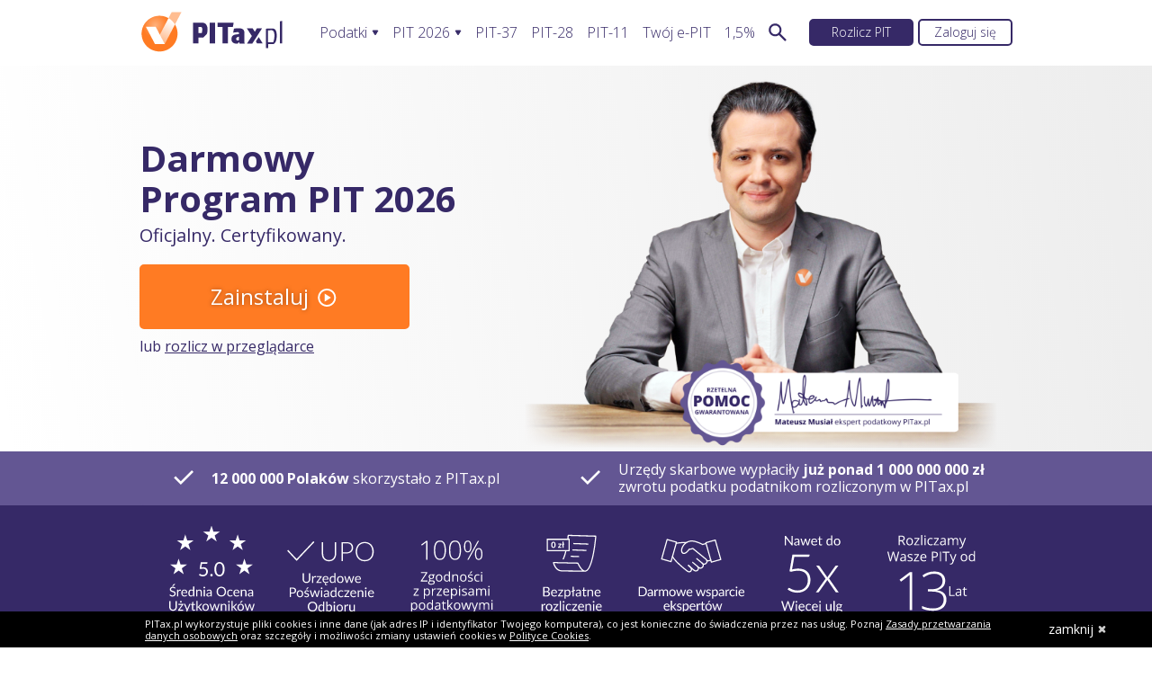

--- FILE ---
content_type: text/html; charset=utf-8
request_url: https://www.pitax.pl/program-pit/
body_size: 22248
content:
<!doctype html>
<html lang="pl" xmlns="http://www.w3.org/1999/xhtml">
<head>
    <base href="https://www.pitax.pl/"><!--[if lte IE 6]></base><![endif]-->
    <title>Program PIT</title>
    <meta name="generator" content="Silverstripe CMS 5.2">
<meta http-equiv="Content-Type" content="text/html; charset=utf-8">
<meta name="description" content="Poznaj zalety darmowego programu do rozliczania podatków, dzięki któremu unikniesz pomyłek i&nbsp;zapłacisz najmniejszy możliwy podatek.">
    <meta name="viewport" content="width=device-width,initial-scale=1" />
    <meta name="theme-color" content="#362967">
    <link rel="shortcut icon" href="/_resources/themes/pitax/img/favicon.ico" type="image/x-icon" />
    <link rel="canonical" href="https://www.pitax.pl/program-pit/" />
    <link rel="stylesheet" type="text/css" href="/_resources/themes/pitax/css/min/pitax-landing.min.css?v=1750937182">
	<link rel="manifest" id="manifest-placeholder">
    
    <!-- Global site tag (gtag.js) - Google Analytics GA4 -->
<script async src="https://www.googletagmanager.com/gtag/js?id=G-SE2D4F0KTE"></script>
<script>
  window.dataLayer = window.dataLayer || [];
  function gtag(){dataLayer.push(arguments);}
  gtag('consent', 'default', {
    'ad_storage': 'granted',
    'ad_user_data': 'granted',
    'ad_personalization': 'granted',
    'analytics_storage': 'granted'
  });
  gtag('js', new Date());
  //GA4
  gtag('config', 'G-SE2D4F0KTE');
  //Google Remarketing
  gtag('config', 'AW-967282477');
</script>

<script>
  !function(f,b,e,v,n,t,s)
  {if(f.fbq)return;n=f.fbq=function(){n.callMethod?
          n.callMethod.apply(n,arguments):n.queue.push(arguments)};
    if(!f._fbq)f._fbq=n;n.push=n;n.loaded=!0;n.version='2.0';
    n.queue=[];t=b.createElement(e);t.async=!0;
    t.src=v;s=b.getElementsByTagName(e)[0];
    s.parentNode.insertBefore(t,s)}(window, document,'script',
          'https://connect.facebook.net/en_US/fbevents.js');
  fbq('init', '378372605847287');
  fbq('track', 'PageView');
  fbq('track', 'Website');
</script>
<noscript><img height="1" width="1" style="display:none"
               src="https://www.facebook.com/tr?id=378372605847287&ev=PageView&noscript=1"
/></noscript>

	
		<script type="application/ld+json">     {     "@context": "https://schema.org",     "@type": "FAQPage",     "mainEntity": [         {             "@type": "Question",             "name": "Czy program do rozliczeń PITax.pl jest darmowy?",             "acceptedAnswer": {                 "@type": "Answer",                 "text": "Tak, program PITax.pl 2025/2026 jest udostępniany na licencji freeware, co oznacza że możesz korzystać z&nbsp;niego za darmo. Na jednym koncie podatnika możesz rozliczyć kilka deklaracji PIT, dla siebie a&nbsp;także dla swojej rodziny i&nbsp;znajomych."             }         },         {             "@type": "Question",             "name": "Czy mogę pobrać program?",             "acceptedAnswer": {                 "@type": "Answer",                 "text": "Tak, aktualna wersja desktopowa programu do PIT firmy PITAX dostępna jest do pobrania dla systemu Windows tutaj. Aby korzystać z&nbsp;programu na systemach operacyjnych Mac i&nbsp;Linux nie potrzebujesz wersji instalacyjnej"             }         },{             "@type": "Question",             "name": "Czy mogę rozliczyć e-deklaracje programem PITax.pl?",             "acceptedAnswer": {                 "@type": "Answer",                 "text": "Tak, <a href="/online/" rel="nofollow noopener" target="_blank">PITax rozliczenie PIT</a> połączony jest z&nbsp;systemem Ministerstwa Finansów e-deklaracje. Zapewnia to komfortowe przesłanie deklaracji do urzędu skarbowego i&nbsp;pobranie UPO urzędowego poświadczenia odbioru. Pamiętaj! Aby wysłać PIT za 2025 rok online musisz posiadać informacje o&nbsp;przychodzie z&nbsp;2024 roku."             }         },         {             "@type": "Question",             "name": "Czy rozliczę PIT-37 wraz z&nbsp;załącznikami?",             "acceptedAnswer": {                 "@type": "Answer",                 "text": "Tak, PITax.pl to doskonały program do rozliczenia PIT-37. Uwzględnia wszystkie załączniki oraz ulgi dla tego formularza deklaracji rocznej, a&nbsp;także dzięki kreatorowi deklaracji w&nbsp;prosty i&nbsp;szybki sposób przeprowadzi Cię przez wypełnianie druku, krok po kroku."             }         },         {             "@type": "Question",             "name": "Czy program PITax.pl posiada wbudowaną listę urzędów skarbowych?",             "acceptedAnswer": {                 "@type": "Answer",                 "text": "Tak, dzięki aplikacji <a href="/online/" rel="nofollow noopener" target="_blank">PITax rozliczenie PIT</a> nie musisz pamiętać adresu swojego urzędu skarbowego, wystarczy że wybierzesz z&nbsp;listy urząd w&nbsp;którym chcesz się rozliczyć reszta danych wprowadzi się automatycznie."             }         },         {             "@type": "Question",             "name": "Czy za pomocą programu rozliczę PIT z&nbsp;małżonkiem?",             "acceptedAnswer": {                 "@type": "Answer",                 "text": "Tak, aplikacja PITax.pl umożliwia wspólne rozliczenie podatku z&nbsp;małżonkiem za pomocą kreatora deklaracji PIT, wraz z&nbsp;wszystkimi funkcjonalnościami, ulgami i&nbsp;odliczeniami obowiązującymi w&nbsp;2025 roku."             }         }     ] }     </script>
	

    <script src="https://cdn-eu.pagesense.io/js/pitaxpl/c7f7223d3e8b459ebc54db5af390ab85.js"></script>

    <script>
        window.varify = window.varify || {};
        window.varify.iid = 1203;
    </script>
    <script src="https://app.varify.io/varify.js"></script>

    <script type="application/ld+json">
    {
        "@context": "https://schema.org",
        "@type": "Organization",
        "@id": "https://www.pitax.pl/#org",
        "name": "PITAX",
        "legalName": "PITAX SPÓŁKA Z OGRANICZONĄ ODPOWIEDZIALNOŚCIĄ",
        "alternateName": "PITAX sp. z o.o.",
        "url": "https://www.pitax.pl/",
        "description": "PITAX to polska firma rozwijająca od 2012 roku nowoczesne narzędzia podatkowe online. Z jej rozwiązań skorzystało ponad 12 mln osób, a zwroty podatku przekroczyły 1 mld zł. Spółka jako pierwsza w Polsce stosuje AI w rozliczeniu PIT i oferuje 5-letnią ochronę w razie kontroli.",
        "abstract": "PITAX to polska spółka technologiczna, tworząca od 2012 roku narzędzia podatkowe online. Z flagowego produktu – programu PITax Rozliczenie PIT – nagrodzonego tytułem Najlepsze w Polsce i najwyżej ocenianego przez użytkowników (5.0 w Google, 98% rekomendacji na Facebooku) – korzystają miliony podatników, którzy otrzymali już łącznie ponad miliard złotych zwrotu podatku. Oprócz intuicyjnego i darmowego systemu do składania e-deklaracji, PITAX tworzy także rozbudowany serwis podatkowy, z którego co roku korzystają miliony osób poszukujących rzetelnej wiedzy podatkowej. Firma przykłada dużą wagę do bezpieczeństwa – jej rozwiązania spełniają standardy branży finansowej i są regularnie poddawane niezależnym audytom. PITAX angażuje się również w projekty społeczne: we współpracy z Instytutem Wsparcia Organizacji Pozarządowych udostępnia swoje technologie w ramach dwóch projektów „PITax.pl dla OPP” i „Wspieraj lokalnie”, z których korzysta ponad 1800 organizacji pozarządowych i 900 samorządów w całej Polsce. Misją PITAX jest zapewnić każdej osobie bezpieczne, odpowiedzialne i korzystne rozliczenie podatków.",
        "logo": {
            "@type": "ImageObject",
            "url": "https://www.pitax.pl/static/brand/PITAX-logo-biale-tlo.png",
            "description": "Logo firmy PITAX"
        },
        "image": [
            "https://www.pitax.pl/static/brand/PITAX-biuro-1.png",
            "https://www.pitax.pl/static/brand/PITAX-biuro-2.jpg",
            "https://www.pitax.pl/static/brand/PITAX-biuro-3.jpg",
            "https://www.pitax.pl/static/brand/PITAX-biuro-4.jpg",
            "https://www.pitax.pl/static/brand/PITAX-brand-1.JPG",
            "https://www.pitax.pl/static/brand/PITAX-brand-2.png",
            "https://www.pitax.pl/static/brand/PITAX-brand-3.png"
        ],
        "sameAs": [
            "https://www.facebook.com/pitax.latwe.podatki/",
            "https://www.linkedin.com/company/pitax/",
            "https://www.youtube.com/@pitaxpl",
            "https://www.tiktok.com/@pitax.pl",
            "https://x.com/PITaxpl",
            "https://www.instagram.com/pitax.pl/",
            "https://play.google.com/store/apps/dev?id=8397495720572766711&hl=pl"
        ],
        "vatID": "PL898-220-14-30",
        "taxID": "898-220-14-30",
        "foundingDate": "2012-09-20",
        "foundingLocation": {
            "@type": "Place",
            "name": "Wrocław, Polska"
        },
        "address": {
            "@type": "PostalAddress",
            "streetAddress": "ul. Rondo ONZ 1",
            "postalCode": "00-124",
            "addressLocality": "Warszawa",
            "addressCountry": "PL"
        },
        "contactPoint": [
            {
                "@type": "ContactPoint",
                "contactType": "customer support",
                "email": "kontakt@pitax.pl",
                "telephone": "+48 22 100 22 55",
                "url": "https://www.pitax.pl/o-firmie/kontakt/",
                "availableLanguage": [
                    "pl"
                ],
                "areaServed": [
                    "PL"
                ]
            }
        ],
        "hasOfferCatalog": {
            "@type": "OfferCatalog",
            "name": "Produkty i usługi PITAX",
            "itemListElement": [
                {
                    "@type": "OfferCatalog",
                    "name": "Rozliczenie PIT - PITAX",
                    "itemListElement": [
                        {
                            "@type": "Offer",
                            "itemOffered": {
                                "@type": "SoftwareApplication",
                                "@id": "https://www.pitax.pl/#app"
                            }
                        }
                    ]
                }
            ]
        },
        "brand": [
            {
                "@type": "Brand",
                "name": "PITAX"
            }
        ],
        "knowsLanguage": [
            "pl"
        ],
        "keywords": [
            "rozliczenie PIT",
            "Twój e-PIT",
            "PIT",
            "e PIT",
            "e-PITy",
            "PIT-37",
            "PIT-11",
            "PIT-28",
            "PITy",
            "program PIT",
            "PIT-38",
            "PIT-36",
            "PIT-36L",
            "e-deklaracje",
            "ulgi podatkowe",
            "progi podatkowe"
        ]
    }
</script>

    <script type="application/ld+json">
    {
        "@context": "https://schema.org",
        "@type": "Article",
        "@id": "https://www.pitax.pl/program-pit/#landing",
        "mainEntityOfPage": "https://www.pitax.pl/program-pit/",
        "headline": "Program PIT",
        "description": "Poznaj zalety darmowego programu do rozliczania podatków, dzięki któremu unikniesz pomyłek i&nbsp;zapłacisz najmniejszy możliwy podatek.",
        "datePublished": "2019-01-09 12:42:10",
        "dateModified": "2025-10-16 08:11:55",
        "inLanguage": "pl-PL",
        "author": {
            "@id": "https://www.pitax.pl/wiedza/redakcja/#person-redakcja",
            "name": "Redakcja PITax.pl"
        },
    "publisher": {
        "@id": "https://www.pitax.pl/#org"
    },
    "isPartOf": {
        "@id": "https://www.pitax.pl/#website"
    }
    }
</script>

    <script type="application/ld+json">
    {
     "@context": "http://schema.org",
     "@type": "BreadcrumbList",
     "itemListElement":
     [
    {"@type": "ListItem",
       "position": 1,"item":
       {
        "@id": "https://www.pitax.pl/program-pit/",
     "name": "Program PIT"
    }
 }
    
    
    
    
    
    ]
   }
</script>


</head>
<body class="NewInfoPage" data-cms-id="806">
<script>
    var mobile = document.body.getAttribute('data-simulate-mobile') != null || navigator.userAgent.match(/Mobile|Windows Phone|Lumia|Android|webOS|iPhone|iPod|Blackberry|PlayBook|BB10|Opera Mini|Opera Mobi|Tablet|iPad/i);

    var tablet = navigator.userAgent.match(/Tablet|iPad/i);

    if (mobile) {
        document.body.className += ' isMobile';
		var userAgent = navigator.userAgent.toLowerCase();
        var Android = userAgent.indexOf("android") > -1;
        if(Android) {document.body.className += ' android'};
    }
    document.body.className += ' init';

    function deviceType(){
        return mobile ? "Mobile" : "Desktop";
    }
</script>
<div id="pitax">

    
<div id="top">
	<div class="wrapper indexfix">
	<div class="clearfix"></div>
		
            
                <a class="logo" href="/" data-event data-event-name='TopMenu' data-event-category='click' data-event-action='/' data-event-label='Logo PITax.pl' data-event-krs='0'><img width="161" height="52" src="/_resources/themes/pitax/img/pitax_logo.svg" alt="PITax.pl - rozliczenie PIT 2025" id="desktop-logo"/><img width="130" height="46" src="/_resources/themes/pitax/img/mobile-logo-px.svg" alt="PITax.pl - rozliczenie PIT 2025" id="mobile-logo"/></a></a><a href="https://www.pitax.pl/online/" class="sticky-rozlicz-button" id="app-link" data-event="" data-event-name="TopMenu" data-event-category="click" data-event-action="/online/" data-event-label="Rozlicz Online" data-event-krs="0">Rozlicz Online</a> 
            
            <ul class="custMenu">
			
			
			    <li>
					<div class="dropdown">
						<a class="hash arrow-wiedza" data-event data-event-name='TopMenu' data-event-category='click' data-event-action='/wiedza/' data-event-label='Podatki' data-event-krs='0' href="/wiedza/" title="Podatki">Podatki</a>
						
                            <div class="dropdown-content wiedza">
                                <div class="dropdown-menu">
                                    <div class="category-container">
                                        <p>VAT</p>
                                        <ul>
                                            <li><a href="https://www.pitax.pl/wiedza/poradnik-rozliczenia/jak-sprawdzic-status-podatnika-vat/" data-event data-event-name="SubMenu" data-event-category="click" data-event-action="/wiedza/poradnik-rozliczenia/jak-sprawdzic-status-podatnika-vat/" data-event-label="Status podatnika" data-event-krs="0">Status podatnika</a></li>
                                            <li><a href="https://www.pitax.pl/wiedza/przepisy-i-wskazniki/grupa-vat-nowa-kategoria-podatnika/" data-event data-event-name="SubMenu" data-event-category="click" data-event-action="/wiedza/przepisy-i-wskazniki/grupa-vat-nowa-kategoria-podatnika/" data-event-label="Grupa VAT" data-event-krs="0">Grupa VAT</a></li>
                                            <li><a href="https://www.pitax.pl/wiedza/sytuacje-podatkowe/pakiet-e-commerce-nowy-sposob-rozliczenia-handlu-elektronicznego-w-vat/" data-event data-event-name="SubMenu" data-event-category="click" data-event-action="/wiedza/sytuacje-podatkowe/pakiet-e-commerce-nowy-sposob-rozliczenia-handlu-elektronicznego-w-vat/" data-event-label="VAT w&nbsp;e-commerce" data-event-krs="0">VAT w&nbsp;e-commerce</a></li>
                                            <li><a href="https://www.pitax.pl/wiedza/sytuacje-podatkowe/umowa-jako-faktura-vat/" data-event data-event-name="SubMenu" data-event-category="click" data-event-action="/wiedza/sytuacje-podatkowe/umowa-jako-faktura-vat/" data-event-label="Umowa a&nbsp;Faktura VAT" data-event-krs="0">Umowa a&nbsp;Faktura VAT</a></li>
                                            <li><a href="https://www.pitax.pl/wiedza/sytuacje-podatkowe/sprzedaz-nieruchomosci-na-gruncie-vat/" data-event data-event-name="SubMenu" data-event-category="click" data-event-action="/wiedza/sytuacje-podatkowe/sprzedaz-nieruchomosci-na-gruncie-vat/" data-event-label="Sprzedaż nieruchomości" data-event-krs="0">Sprzedaż nieruchomości</a></li>
                                            <li><a href="https://www.pitax.pl/wiedza/sytuacje-podatkowe/odliczenie-podatku-od-towarow-i-usug-kiedy-faktura-vat-nie-wystarczy/" data-event data-event-name="SubMenu" data-event-category="click" data-event-action="/wiedza/sytuacje-podatkowe/odliczenie-podatku-od-towarow-i-usug-kiedy-faktura-vat-nie-wystarczy/" data-event-label="Warunki odliczenia VAT" data-event-krs="0">Warunki odliczenia VAT</a></li>
                                            <li><a href="https://www.pitax.pl/wiedza/przepisy-i-wskazniki/rejestr-podatnikow-vat-czyli-biala-lista/" data-event data-event-name="SubMenu" data-event-category="click" data-event-action="/wiedza/przepisy-i-wskazniki/rejestr-podatnikow-vat-czyli-biala-lista/" data-event-label="Biała lista VAT" data-event-krs="0">Biała lista VAT</a></li>
                                        </ul>
                                    </div>
                                    <div class="category-container">
                                        <p>CIT</p>
                                        <ul>
                                            <li><a href="https://www.pitax.pl/wiedza/aktualnosci/podatek-cit/" data-event data-event-name="SubMenu" data-event-category="click" data-event-action="/wiedza/aktualnosci/podatek-cit/" data-event-label="Czym jest CIT?" data-event-krs="0">Czym jest CIT?</a></li>
                                            <li><a href="https://www.pitax.pl/wiedza/sytuacje-podatkowe/wynagrodzenia-zarzadu-w-podatku-cit-estonskim/" data-event data-event-name="SubMenu" data-event-category="click" data-event-action="/wiedza/sytuacje-podatkowe/wynagrodzenia-zarzadu-w-podatku-cit-estonskim/" data-event-label="CIT estoński dla zarządu" data-event-krs="0">CIT estoński dla zarządu</a></li>
                                            <li><a href="https://www.pitax.pl/wiedza/przepisy-i-wskazniki/rozliczenie-samochodow-osobowych-w-podatku-cit-estonskim/" data-event data-event-name="SubMenu" data-event-category="click" data-event-action="/wiedza/przepisy-i-wskazniki/rozliczenie-samochodow-osobowych-w-podatku-cit-estonskim/" data-event-label="Samochód w&nbsp;CIT estońskim" data-event-krs="0">Samochód w&nbsp;CIT estońskim</a></li>
                                            <li><a href="https://www.pitax.pl/wiedza/aktualnosci/ulga-sponsoringowa-csr/" data-event data-event-name="SubMenu" data-event-category="click" data-event-action="/wiedza/aktualnosci/ulga-sponsoringowa-csr/" data-event-label="Ulga CSR" data-event-krs="0">Ulga CSR</a></li>
                                            <li><a href="https://www.pitax.pl/wiedza/mniejsze-podatki/polski-lad-ulga-na-prototyp/" data-event data-event-name="SubMenu" data-event-category="click" data-event-action="/wiedza/mniejsze-podatki/polski-lad-ulga-na-prototyp/" data-event-label="Ulga na prototyp" data-event-krs="0">Ulga na prototyp</a></li>
                                            <li><a href="https://www.pitax.pl/wiedza/mniejsze-podatki/ulga-na-nowe-technologie/" data-event data-event-name="SubMenu" data-event-category="click" data-event-action="/wiedza/mniejsze-podatki/ulga-na-nowe-technologie/" data-event-label="Ulga na innowacje" data-event-krs="0">Ulga na innowacje</a></li>
                                            <li><a href="https://www.pitax.pl/wiedza/aktualnosci/nowa-ulga-dla-przedsiebiorcow-zatrudniajacych-zolnierzy/" data-event data-event-name="SubMenu" data-event-category="click" data-event-action="/wiedza/aktualnosci/nowa-ulga-dla-przedsiebiorcow-zatrudniajacych-zolnierzy/" data-event-label="Ulga na WOT" data-event-krs="0">Ulga na WOT</a></li>
                                        </ul>
                                    </div>
                                    <div class="category-container">
                                        <p>Kalkulatory</p>
                                        <ul>
                                            <li><a href="https://www.pitax.pl/wiedza/przepisy-i-wskazniki/polski-lad-kalkulator-wynagrodzen-brutto-netto-umowa-o-prace/" data-event data-event-name="SubMenu" data-event-category="click" data-event-action="/wiedza/przepisy-i-wskazniki/polski-lad-kalkulator-wynagrodzen-brutto-netto-umowa-o-prace/" data-event-label="Kalkulator wynagrodzeń" data-event-krs="0">Kalkulator wynagrodzeń</a></li>
                                            <li><a href="https://www.pitax.pl/wiedza/przepisy-i-wskazniki/kalkulator-walut/" data-event data-event-name="SubMenu" data-event-category="click" data-event-action="/wiedza/przepisy-i-wskazniki/kalkulator-walut/" data-event-label="Kalkulator walut" data-event-krs="0">Kalkulator walut</a></li>
                                            <li><a href="https://www.pitax.pl/wiedza/przepisy-i-wskazniki/odsetki-podatkowe/" data-event data-event-name="SubMenu" data-event-category="click" data-event-action="/wiedza/przepisy-i-wskazniki/odsetki-podatkowe/" data-event-label="Kalkulator odsetek PIT" data-event-krs="0">Kalkulator odsetek PIT</a></li>
                                            <li><a href="https://www.pitax.pl/wiedza/przepisy-i-wskazniki/kalkulator-rozliczenia-indywidualnego-lub-wspolnego/" data-event data-event-name="SubMenu" data-event-category="click" data-event-action="/wiedza/przepisy-i-wskazniki/kalkulator-rozliczenia-indywidualnego-lub-wspolnego/" data-event-label="Kalkulator rozliczenia wspólnego" data-event-krs="0">Kalkulator rozliczenia wspólnego</a></li>
                                            <li><a href="https://www.pitax.pl/wiedza/przepisy-i-wskazniki/kalkulator-zwrotu-podatku/" data-event data-event-name="SubMenu" data-event-category="click" data-event-action="/wiedza/przepisy-i-wskazniki/kalkulator-zwrotu-podatku/" data-event-label="Kalkulator zwrotu podatku" data-event-krs="0">Kalkulator zwrotu podatku</a></li>
                                            <li><a href="https://www.pitax.pl/wiedza/aktualnosci/kilometrowka-2023/" data-event data-event-name="SubMenu" data-event-category="click" data-event-action="/wiedza/aktualnosci/kilometrowka-2023/" data-event-label="Kalkulator kilometrówki" data-event-krs="0">Kalkulator kilometrówki</a></li>
                                            <li><a href="https://www.pitax.pl/wiedza/przepisy-i-wskazniki/kalkulator-vat/" data-event data-event-name="SubMenu" data-event-category="click" data-event-action="/wiedza/przepisy-i-wskazniki/kalkulator-vat/" data-event-label="Kalkulator VAT" data-event-krs="0">Kalkulator VAT</a></li>
                                        </ul>
                                    </div>
                                    <div class="category-container">
                                        <p>Ulgi i&nbsp;odliczenia</p>
                                        <ul>
                                            <li><a href="https://www.pitax.pl/wiedza/mniejsze-podatki/ulgi-i-odliczenia/" data-event data-event-name="SubMenu" data-event-category="click" data-event-action="/wiedza/mniejsze-podatki/ulgi-i-odliczenia/" data-event-label="Ulgi PIT w&nbsp;2025 r." data-event-krs="0">Ulgi PIT w&nbsp;2025 r.</a></li>
                                            <li><a href="https://www.pitax.pl/wiedza/mniejsze-podatki/ulga-prorodzinna/" data-event data-event-name="SubMenu" data-event-category="click" data-event-action="/wiedza/mniejsze-podatki/ulga-prorodzinna/" data-event-label="Ulga Prorodzinna" data-event-krs="0">Ulga Prorodzinna</a></li>
                                            <li><a href="https://www.pitax.pl/wiedza/mniejsze-podatki/ulga-internetowa/" data-event data-event-name="SubMenu" data-event-category="click" data-event-action="/wiedza/mniejsze-podatki/ulga-internetowa/" data-event-label="Ulga na Internet" data-event-krs="0">Ulga na Internet</a></li>
                                            <li><a href="https://www.pitax.pl/wiedza/mniejsze-podatki/ulga-rehabilitacyjna/" data-event data-event-name="SubMenu" data-event-category="click" data-event-action="/wiedza/mniejsze-podatki/ulga-rehabilitacyjna/" data-event-label="Ulga rehabilitacyjna" data-event-krs="0">Ulga rehabilitacyjna</a></li>
                                            <li><a href="https://www.pitax.pl/wiedza/aktualnosci/korzysci-oddania-krwi-oraz-osocza/" data-event data-event-name="SubMenu" data-event-category="click" data-event-action="/wiedza/aktualnosci/korzysci-oddania-krwi-oraz-osocza/" data-event-label="Ulga dla krwiodawców" data-event-krs="0">Ulga dla krwiodawców</a></li>
                                            <li><a href="https://www.pitax.pl/wiedza/mniejsze-podatki/darowizny/" data-event data-event-name="SubMenu" data-event-category="click" data-event-action="/wiedza/mniejsze-podatki/darowizny/" data-event-label="Ulga na darowiznę" data-event-krs="0">Ulga na darowiznę</a></li>
                                            <li><a href="https://www.pitax.pl/wiedza/mniejsze-podatki/ulga-ikze/" data-event data-event-name="SubMenu" data-event-category="click" data-event-action="/wiedza/mniejsze-podatki/ulga-ikze/" data-event-label="Ulga na IKZE" data-event-krs="0">Ulga na IKZE</a></li>
                                        </ul>
                                    </div>
                                </div>
                            </div>
                        
					</div>
				</li>
			
			
			
			    <li>
					<div class="dropdown">
						<a class="hash arrow-rozliczenie" data-event data-event-name='TopMenu' data-event-category='click' data-event-action='/rozliczenie-pit/' data-event-label='PIT 2026' data-event-krs='0' href="/rozliczenie-pit/" title="PIT 2026">PIT 2026</a>
						
                            <div class="dropdown-content rozliczenie">
                                <div class="dropdown-menu">
                                    <div class="category-container">
                                        <p>Na czasie</p>
                                        <ul>
                                            <li><a href="https://www.pitax.pl/wiedza/aktualnosci/przecietne-wynagrodzenie-w-2025-r/" data-event data-event-name="SubMenu" data-event-category="click" data-event-action="/wiedza/aktualnosci/przecietne-wynagrodzenie-w-2025-r/" data-event-label="Średnie wynagrodzenie 2025" data-event-krs="0">Średnie wynagrodzenie 2025</a></li>
                                            <li><a href="https://www.pitax.pl/wiedza/aktualnosci/najem-prywatny-malzonkow-a-rozliczenie-pit/" data-event data-event-name="SubMenu" data-event-category="click" data-event-action="/wiedza/aktualnosci/najem-prywatny-malzonkow-a-rozliczenie-pit/" data-event-label="Rozliczenie najmu przez małżonków" data-event-krs="0">Rozliczenie najmu przez małżonków</a></li>
                                            <li><a href="https://www.pitax.pl/wiedza/poradnik-rozliczenia/spozniony-pit/" data-event data-event-name="SubMenu" data-event-category="click" data-event-action="/wiedza/poradnik-rozliczenia/spozniony-pit/" data-event-label="PIT po terminie" data-event-krs="0">PIT po terminie</a></li>
                                            <li><a href="https://www.pitax.pl/wiedza/aktualnosci/czas-pracy-w-2025-r/" data-event data-event-name="SubMenu" data-event-category="click" data-event-action="/wiedza/aktualnosci/czas-pracy-w-2025-r/" data-event-label="Czas pracy 2025" data-event-krs="0">Czas pracy 2025</a></li>
                                            <li><a href="https://www.pitax.pl/wiedza/aktualnosci/rozliczenie-pit-2024-wyzszy-limit-odliczenia-ikze/" data-event data-event-name="SubMenu" data-event-category="click" data-event-action="/wiedza/aktualnosci/rozliczenie-pit-2024-wyzszy-limit-odliczenia-ikze/" data-event-label="IKZE w&nbsp;PIT 2025" data-event-krs="0">IKZE w&nbsp;PIT 2025</a></li>
                                            <li><a href="https://www.pitax.pl/wiedza/poradnik-rozliczenia/ulga-dla-mlodych/" data-event data-event-name="SubMenu" data-event-category="click" data-event-action="/wiedza/poradnik-rozliczenia/ulga-dla-mlodych/" data-event-label="Ulga dla młodych 2025" data-event-krs="0">Ulga dla młodych 2025</a></li>
                                            <li><a href="https://www.pitax.pl/wiedza/aktualnosci/renta-socjalna-w-rozliczeniu-pit/" data-event data-event-name="SubMenu" data-event-category="click" data-event-action="/wiedza/aktualnosci/renta-socjalna-w-rozliczeniu-pit/" data-event-label="Wyższe limity w&nbsp;PIT 2025" data-event-krs="0">Wyższe limity w&nbsp;PIT 2025</a></li>
                                        </ul>
                                    </div>
                                    <div class="category-container">
                                        <p>PIT dla firm</p>
                                        <ul>
                                            <li><a href="https://www.pitax.pl/wiedza/mniejsze-podatki/odliczenie-skladki-zdrowotnej-dla-przedsiebiorcow/" data-event data-event-name="SubMenu" data-event-category="click" data-event-action="/wiedza/mniejsze-podatki/odliczenie-skladki-zdrowotnej-dla-przedsiebiorcow/" data-event-label="Odliczenie składki zdrowotnej" data-event-krs="0">Odliczenie składki zdrowotnej</a></li>
                                            <li><a href="https://www.pitax.pl/wiedza/aktualnosci/wybor-formy-opodatkowania/" data-event data-event-name="SubMenu" data-event-category="click" data-event-action="/wiedza/aktualnosci/wybor-formy-opodatkowania/" data-event-label="Wybór formy opodatkowania" data-event-krs="0">Wybór formy opodatkowania</a></li>
                                            <li><a href="https://www.pitax.pl/wiedza/poradnik-rozliczenia/ryczalt-ewidencjonowany/" data-event data-event-name="SubMenu" data-event-category="click" data-event-action="/wiedza/poradnik-rozliczenia/ryczalt-ewidencjonowany/" data-event-label="Ryczałt ewidencjonowany" data-event-krs="0">Ryczałt ewidencjonowany</a></li>
                                            <li><a href="https://www.pitax.pl/wiedza/aktualnosci/pit-progi-podatkowe-w-rozliczeniu-skali-podatkowej/" data-event data-event-name="SubMenu" data-event-category="click" data-event-action="/wiedza/aktualnosci/pit-progi-podatkowe-w-rozliczeniu-skali-podatkowej/" data-event-label="Zasady ogólne" data-event-krs="0">Zasady ogólne</a></li>
                                            <li><a href="https://www.pitax.pl/wiedza/poradnik-rozliczenia/podatek-liniowy/" data-event data-event-name="SubMenu" data-event-category="click" data-event-action="/wiedza/poradnik-rozliczenia/podatek-liniowy/" data-event-label="Podatek liniowy" data-event-krs="0">Podatek liniowy</a></li>
                                            <li><a href="https://www.pitax.pl/wiedza/sytuacje-podatkowe/zasady-i-skutki-zawieszenia-dzialalnosci-gospodarczej/" data-event data-event-name="SubMenu" data-event-category="click" data-event-action="/wiedza/sytuacje-podatkowe/zasady-i-skutki-zawieszenia-dzialalnosci-gospodarczej/" data-event-label="Zawieszenie działalności gospodarczej" data-event-krs="0">Zawieszenie działalności gospodarczej</a></li>
                                            <li><a href="https://www.pitax.pl/wiedza/przepisy-i-wskazniki/odsetki-podatkowe/" data-event data-event-name="SubMenu" data-event-category="click" data-event-action="/wiedza/przepisy-i-wskazniki/odsetki-podatkowe/" data-event-label="Kalkulator odsetek podatkowych" data-event-krs="0">Kalkulator odsetek podatkowych</a></li>
                                        </ul>
                                    </div>
                                    <div class="category-container">
                                        <p>PIT dla zatrudnionych</p>
                                        <ul>
                                            <li><a href="https://www.pitax.pl/wiedza/poradnik-rozliczenia/autorskie-koszty-uzyskania-przychodu/" data-event data-event-name="SubMenu" data-event-category="click" data-event-action="/wiedza/poradnik-rozliczenia/autorskie-koszty-uzyskania-przychodu/" data-event-label="Autorskie koszty pracownika" data-event-krs="0">Autorskie koszty pracownika</a></li>
                                            <li><a href="https://www.pitax.pl/wiedza/aktualnosci/sposoby-rozliczenia-kosztow-pracownika-w-pit/" data-event data-event-name="SubMenu" data-event-category="click" data-event-action="/wiedza/aktualnosci/sposoby-rozliczenia-kosztow-pracownika-w-pit/" data-event-label="Sposoby rozliczenia kosztów " data-event-krs="0">Sposoby rozliczenia kosztów </a></li>
                                            <li><a href="https://www.pitax.pl/wiedza/poradnik-rozliczenia/dzialalnosc-nieewidencjonowana-wady-zalety-oraz-warunki/" data-event data-event-name="SubMenu" data-event-category="click" data-event-action="/wiedza/poradnik-rozliczenia/dzialalnosc-nieewidencjonowana-wady-zalety-oraz-warunki/" data-event-label="Działalność nierejestrowana" data-event-krs="0">Działalność nierejestrowana</a></li>
                                            <li><a href="https://www.pitax.pl/wiedza/przepisy-i-wskazniki/polski-lad-kalkulator-wynagrodzen-brutto-netto-umowa-o-prace/" data-event data-event-name="SubMenu" data-event-category="click" data-event-action="/wiedza/przepisy-i-wskazniki/polski-lad-kalkulator-wynagrodzen-brutto-netto-umowa-o-prace/" data-event-label="Kalkulator wynagrodzeń" data-event-krs="0">Kalkulator wynagrodzeń</a></li>
                                            <li><a href="https://www.pitax.pl/wiedza/poradnik-rozliczenia/pit-2-2a-2k/" data-event data-event-name="SubMenu" data-event-category="click" data-event-action="/wiedza/poradnik-rozliczenia/pit-2-2a-2k/" data-event-label="PIT-2 dla pracownika" data-event-krs="0">PIT-2 dla pracownika</a></li>
                                            <li><a href="https://www.pitax.pl/wiedza/aktualnosci/wyzsze-koszty-uzyskania-przychodow-pracownikow-w-zwiazku-z-transportem-do-pracy/" data-event data-event-name="SubMenu" data-event-category="click" data-event-action="/wiedza/aktualnosci/wyzsze-koszty-uzyskania-przychodow-pracownikow-w-zwiazku-z-transportem-do-pracy/" data-event-label="Dojazd do pracy w&nbsp;PIT" data-event-krs="0">Dojazd do pracy w&nbsp;PIT</a></li>
                                            <li><a href="https://www.pitax.pl/wiedza/poradnik-rozliczenia/umowy-zlecenie-dzielo/" data-event data-event-name="SubMenu" data-event-category="click" data-event-action="/wiedza/poradnik-rozliczenia/umowy-zlecenie-dzielo/" data-event-label="Rozliczenie pracy, zlecenia i&nbsp;dzieła" data-event-krs="0">Rozliczenie pracy, zlecenia i&nbsp;dzieła</a></li>
                                        </ul>
                                    </div>
                                    <div class="category-container">
                                        <p>Formularze PIT</p>
                                        <ul>
                                            <li><a href="https://www.pitax.pl/rozliczenie-pit-28/" data-event data-event-name="SubMenu" data-event-category="click" data-event-action="/rozliczenie-pit-28/" data-event-label="PIT-28" data-event-krs="0">PIT-28</a></li>
                                            <li><a href="https://www.pitax.pl/pit36/" data-event data-event-name="SubMenu" data-event-category="click" data-event-action="/pit36/" data-event-label="PIT-36" data-event-krs="0">PIT-36</a></li>
                                            <li><a href="https://www.pitax.pl/rozliczenie-pit-36l/" data-event data-event-name="SubMenu" data-event-category="click" data-event-action="/rozliczenie-pit-36l/" data-event-label="PIT-36L" data-event-krs="0">PIT-36L</a></li>
                                            <li><a href="https://www.pitax.pl/pit-37/" data-event data-event-name="SubMenu" data-event-category="click" data-event-action="/pit-37/" data-event-label="PIT-37" data-event-krs="0">PIT-37</a></li>
                                            <li><a href="https://www.pitax.pl/rozliczenie-pit-38/" data-event data-event-name="SubMenu" data-event-category="click" data-event-action="/rozliczenie-pit-38/" data-event-label="PIT-38" data-event-krs="0">PIT-38</a></li>
                                            <li><a href="https://www.pitax.pl/rozliczenie-pit-39/" data-event data-event-name="SubMenu" data-event-category="click" data-event-action="/rozliczenie-pit-39/" data-event-label="PIT-39" data-event-krs="0">PIT-39</a></li>
                                            <li><a href="https://www.pitax.pl/wiedza/poradnik-rozliczenia/druki/" data-event data-event-name="SubMenu" data-event-category="click" data-event-action="/wiedza/poradnik-rozliczenia/druki/" data-event-label="Druki PIT z&nbsp;załącznikami" data-event-krs="0">Druki PIT z&nbsp;załącznikami</a></li>
                                        </ul>
                                    </div>
                                </div>
                            </div>
                        
					</div>
				</li>
			
			
			
			    <li>
					<div >
						<a class="hash" data-event data-event-name='TopMenu' data-event-category='click' data-event-action='/pit-37/' data-event-label='PIT-37' data-event-krs='0' href="/pit-37/" title="PIT-37">PIT-37</a>
						
					</div>
				</li>
			
			
			
			    <li>
					<div >
						<a class="hash" data-event data-event-name='TopMenu' data-event-category='click' data-event-action='/rozliczenie-pit-28/' data-event-label='PIT-28' data-event-krs='0' href="/rozliczenie-pit-28/" title="PIT-28">PIT-28</a>
						
					</div>
				</li>
			
			
			
			    <li>
					<div >
						<a class="hash" data-event data-event-name='TopMenu' data-event-category='click' data-event-action='/pit-11/' data-event-label='PIT-11' data-event-krs='0' href="/pit-11/" title="PIT-11">PIT-11</a>
						
					</div>
				</li>
			
			
			
			    <li>
					<div >
						<a class="hash" data-event data-event-name='TopMenu' data-event-category='click' data-event-action='/e-pity/' data-event-label='Twój e-PIT' data-event-krs='0' href="/e-pity/" title="Twój e-PIT">Twój e-PIT</a>
						
					</div>
				</li>
			
			
			
			    <li>
					<div >
						<a class="hash" data-event data-event-name='TopMenu' data-event-category='click' data-event-action='/przekaz-jeden-procent/' data-event-label='1,5%' data-event-krs='0' href="/przekaz-jeden-procent/" title="1,5%">1,5%</a>
						
					</div>
				</li>
			
			
            <li><div><a class="hash search-menu-button" data-event="" data-event-name="TopMenu" data-event-category="click" data-event-action="/szukaj/" data-event-label="Wyszukaj" data-event-krs="0" href="/szukaj/" title="Wyszukaj w&nbsp;PITax.pl"></a></div></li>
            <li style="width:116px;margin-left:25px;position:relative;margin-top:-5px;"><a class="rozlicz-pit-header" href="https://www.pitax.pl/online/" title="Rozlicz PIT" rel="nofollow" data-event data-event-name='TopMenu' data-event-category='click' data-event-action='/online/' data-event-label='Rozlicz PIT' data-event-krs='0'>Rozlicz PIT</a></li>
			<li style="width:105px;margin-left:5px;position:relative;margin-top:-5px;"><a class="zaloguj" href="https://www.pitax.pl/online/?type=99" title="Zaloguj się" rel="nofollow" data-event data-event-name='TopMenu' data-event-category='click' data-event-action='/konto/' data-event-label='Zaloguj się' data-event-krs='0'>Zaloguj się</a></li>
		</ul>
		
	</div>
</div>

<div id="stick">
	<div class="outer">
		<div class="inner">
			<div class="wrapper">

				

				
				<a class="logo" href="/" data-event data-event-name='TopStick' data-event-category='click' data-event-action='/' data-event-label='Logo PITax.pl' data-event-krs='0'><img src="/_resources/themes/pitax/img/pitax-logo-horizontal.svg" width="114" title="PITax.pl" alt="Logo PITax.pl"></a>
				
				<ul>
                    
					<li style="width: 116px;" id="sticky-rozlicz"><a class="hash" href="https://www.pitax.pl/online/" title="Rozlicz PIT" rel="nofollow" data-event data-event-name='TopStick' data-event-category='click' data-event-action='/online/' data-event-label='Rozlicz PIT' data-event-krs='0'>Rozlicz PIT</a></li>
					<li style="width: 105px;" id="sticky-zaloguj"><a class="hash" href="https://www.pitax.pl/online/?type=99" title="Zaloguj się" rel="nofollow" data-event data-event-name='TopStick' data-event-category='click' data-event-action='/konto/' data-event-label='Zaloguj się' data-event-krs='0'>Zaloguj się</a></li>
				</ul>
				
				

				

			</div>
		</div>
	</div>
</div>

    <div id="nav">

		
	
	

	<div class="wrapper">
    <div class="clearfix"></div>
        
		<ul class="nav">
			
			<li><a href="/wiedza/" title="Podatki" data-event data-event-name='TopMenu' data-event-category='click' data-event-action='/wiedza/' data-event-label='Podatki' data-event-krs='0'><span>Podatki</span></a></li>
            
			<li><a href="/rozliczenie-pit/" title="PIT 2026" data-event data-event-name='TopMenu' data-event-category='click' data-event-action='/rozliczenie-pit/' data-event-label='PIT 2026' data-event-krs='0'><span>PIT 2026</span></a></li>
            
			<li><a href="/pit-37/" title="PIT-37" data-event data-event-name='TopMenu' data-event-category='click' data-event-action='/pit-37/' data-event-label='PIT-37' data-event-krs='0'><span>PIT-37</span></a></li>
            
			<li><a href="/rozliczenie-pit-28/" title="PIT-28" data-event data-event-name='TopMenu' data-event-category='click' data-event-action='/rozliczenie-pit-28/' data-event-label='PIT-28' data-event-krs='0'><span>PIT-28</span></a></li>
            
			<li><a href="/pit-11/" title="PIT-11" data-event data-event-name='TopMenu' data-event-category='click' data-event-action='/pit-11/' data-event-label='PIT-11' data-event-krs='0'><span>PIT-11</span></a></li>
            
			<li><a href="/e-pity/" title="Twój e-PIT" data-event data-event-name='TopMenu' data-event-category='click' data-event-action='/e-pity/' data-event-label='Twój e-PIT' data-event-krs='0'><span>Twój e-PIT</span></a></li>
            
			<li><a href="/przekaz-jeden-procent/" title="1,5%" data-event data-event-name='TopMenu' data-event-category='click' data-event-action='/przekaz-jeden-procent/' data-event-label='1,5%' data-event-krs='0'><span>1,5%</span></a></li>
            
		</ul>
		
		
	</div>
</div>


    <div id="content">
        <div id="works"
     class="newb">
    
        
            <div class="gradient">
                <div class="wrapper wide">
                    <div class="banner">
                        <div class="cta-container">
                            
                            
                                <h1>Darmowy Program PIT 2026</h1>
                            
                            <p>Oficjalny. Certyfikowany.</p>
                            
                                <a title="Zainstaluj" href="pobierz/" id="pwa-install" class="landing-button app-link" data-event="" data-event-name="TopBanner" data-event-category="click" data-event-action="/pobierz/" data-event-label="Zainstaluj" data-event-krs="0">Zainstaluj</a>
                                <a title="Rozlicz PIT Online" href="online/" class="landing-button iphone" data-event="" data-event-name="TopBanner" data-event-category="click" data-event-action="/online/" data-event-label="Rozlicz PIT Online" data-event-krs="0">Rozlicz PIT Online</a>
                                <p class="additional-call-to-action" >lub <a title="Rozlicz w&nbsp;przeglądarce" href="/online/" class="hash" data-event data-event-name='TopBanner' data-event-category='click' data-event-action='/online/' data-event-label='rozlicz w&nbsp;przeglądarce' data-event-krs='0'>rozlicz w&nbsp;przeglądarce</a></p>
                                <p class="txt-link">lub <a title="rozlicz w&nbsp;przeglądarce" href="/online/" class="hash" data-event data-event-name='TopBanner' data-event-category='click' data-event-action='/online/' data-event-label='rozlicz w&nbsp;przeglądarce' data-event-krs='0'>rozlicz w&nbsp;przeglądarce</a></p>
                            
                        </div>
                    </div>
                </div>
            </div>

            <div class="container-fluid-violet">
                <div class="wrapper">
                    
                    <div class="benefits-panel">
                        <div class="benefits-container">
                            <div><img src="/_resources/themes/pitax/img/check.svg" width="22" height="17" alt="Informacja o&nbsp;PITax.pl"></div>
                            <div><p class="first-benefit"><strong>12 000 000 Polaków</strong> skorzystało z&nbsp;PITax.pl</p></div>
                        </div>
                        <div class="benefits-container">
                            <div><img src="/_resources/themes/pitax/img/check.svg" width="22" height="17" alt="Informacja o&nbsp;PITax.pl"></div>
                            <div><p class="second-benefit">Urzędy skarbowe wypłaciły <strong>już ponad 1&nbsp;000&nbsp;000&nbsp;000&nbsp;zł </strong>zwrotu podatku podatnikom rozliczonym w&nbsp;PITax.pl</p></div>
                        </div>
                    </div>
                    
                </div>
            </div>
            <div class="container-fluid">
                <div class="wrapper">
                    
                    <div class="benefits-icons">
                        <div><img src="/_resources/themes/pitax/img/Ocena_srednia_icon_white.svg" width="120" height="100" alt="ocena 5.0 od 7010 użytkowników Google"></div>
                        <div><img src="/_resources/themes/pitax/img/Upo_icon_pomoc_white.svg" width="120" height="100" alt="UPO przy rozliczeniu PIT"></div>
                        <div><img src="/_resources/themes/pitax/img/Nowy_lad_icon_white.svg" width="120" height="100" alt="100 % zgodności z&nbsp;przepisami i&nbsp;ustawami podatkowymi"></div>
                        <div><img src="/_resources/themes/pitax/img/Bezplatne_rozliczenie_icon_white.svg" width="120" height="100" alt="Rozlicz Twój ePIT bezpłatnie"></div>
                        <div><img src="/_resources/themes/pitax/img/Darmowe_wsparcie_icon_white.svg" width="120" height="100" alt="Eksperci podatkowi — wsparcie za darmo"></div>
                        <div><img src="/_resources/themes/pitax/img/5x_icon_white_b.svg" width="120" height="100" alt="ulgi podatkowe - 5 razy więcej"></div>
                        <div><img src="/_resources/themes/pitax/img/11lat_icon_white_b.svg" width="120" height="100" alt="Rozliczamy Twój PIT od 13 lat!"></div>
                    </div>
                    
                </div>
            </div>

            

        
        <div itemtype="http://schema.org/SoftwareApplication" itemscope="">
            <meta itemprop="applicationCategory" content="FinanceApplication">
            <meta itemprop="name" content="PITax.pl">
            <meta itemprop="version" content="2026">
            <meta itemprop="image" content="https://www.pitax.pl/assets/content/newhp/komputer-ciety2.png">
            <meta itemprop="url" content="/">
            <meta itemprop="inLanguage" content="pl-PL">
            <meta itemprop="description" content="Rozliczenie PIT za rok 2025 w&nbsp;PITax.pl">
            <meta itemprop="datePublished" content="2025-06-20">
            <meta itemprop="operatingSystem" content="Wymagania minimalne: Windows 7, przeglądarka internetowa">

            <div itemprop="offers" itemtype="http://schema.org/Offer" itemscope="">
                <meta itemprop="price" content="0">
                <meta itemprop="priceCurrency" content="PLN">
            </div>

            <div itemprop="aggregateRating" itemscope itemtype="http://schema.org/AggregateRating">
                <meta itemprop="ratingValue" content="5">
                <meta itemprop="bestRating" content="5">
                <meta itemprop="reviewCount" content="5722">
            </div>
        </div>
    
    
        
            <div class="text">
                <div id="containerInfo" class="wrapper content-container">
                    <div id="secondInfo">
                        <p>Data aktualizacji: 10-07-2025, 11:10</p>
<h2>Wybierz Program PIT 2026 za 2025 od PITax.pl</h2>
<p><strong>Poznaj program do rozliczenia PIT 2025 / 2026 firmy PITAX. Nasze oprogramowanie dostępne w&nbsp;wersji desktop oraz przeglądarkowej pozwoli rozliczyć podatek PIT na różnych urządzeniach oraz wysłać go do urzędu skarbowego online i&nbsp;pobierzesz UPO. Na Koncie Podatnika ujrzysz wszystkie wypełnione druki.&nbsp;<br><br>Program PITax.pl obsługuje wszystkie dochody a&nbsp;jego interfejs jest prosty i&nbsp;intuicyjny. Zaufaj nam i&nbsp;rozlicz PIT już dziś!</strong></p>
<p><strong>Spis treści</strong><br><a href="/program-pit/#o-programie">O Programie</a><br><a href="/program-pit/#pobierz">Pobierz</a><br><a href="/program-pit/#funkcje">Funkcje</a><br><a href="/program-pit/#wersja-mac-linux">Wersja na Mac/Linux</a><br><a href="/program-pit/#wymagania">Wymagania</a><br><br><strong> Więcej:</strong><br><a href="/program-pit/#rozliczenie-pit">Rozliczenie PIT-ów 2025/2026</a></p>
<h2 id="o-programie">O Programie&nbsp;do rozliczenia PIT 2026</h2>
<p>Program PITax.pl służy do rozliczenia PIT-ów 2025 / 2026. Darmowa aplikacja dostępna jest w&nbsp;dwóch wersjach – do pobrania oraz do wypełnienia online w&nbsp;przeglądarce.</p>
<p>Za pomocą naszego programu rozliczysz zeznanie&nbsp;<a href="https://www.pitax.pl/wiedza/">PIT</a> szybko i&nbsp;przyjemnie, a&nbsp;także wyślesz PIT przez Internet (wraz z&nbsp;pobraniem UPO).</p>
<div class="orange-info-box">
<p>Aplikacja połączona jest z&nbsp;rządowym systemem e-deklaracje, co zapewnia bezpieczeństwo podczas rozliczenia oraz daje pewność prawidłowo złożonego formularza w&nbsp;Urzędzie Skarbowym. Program posiada wbudowane moduły dzięki którym do deklaracji załączysz niezbędne załączniki, ulgi podatkowe, a&nbsp;także obliczysz kwotę wolną od podatku, progi podatkowe i&nbsp;inne popularne wskaźniki PIT. Wypełnisz nim także najpopularniejsze formularze, w&nbsp;tym najpopularniejszy – PIT-37 za 2025 rok.</p>
</div>
<p>Więcej informacji, pytań i&nbsp;odpowiedzi znajdziesz w&nbsp;sekcji FAQ Programu PITax.pl.</p>
<p><img src="/assets/program.jpg" alt="epit rozliczenie 2024" width="1366" height="633" class="leftAlone ss-htmleditorfield-file image full-width" loading="lazy"></p>
<h2 id="pobierz">Pobierz za darmo</h2>
<p>Program w&nbsp;darmowej (licencja freeware) wersji do pobrania znajdziesz tutaj:</p>
<ul class="tick-list">
<li><a title="PITax.pl - Pobierz Program" href="pobierz/">Program PITax.pl 2025/2026, Windows 7/10 (662 kB) - <strong>Download</strong></a></li>
</ul>
<p>Powyższy instalator po uruchomieniu pobierze oraz zainstaluje program PITax.pl na twoim komputerze. Do korzystania z&nbsp;oprogramowania wymagany jest dostęp do Internetu.</p>
<p><div class="cta-interlude"><p>Chcesz sprawdzić jakie ulgi i odliczenia możesz uzyskać za 2025 rok?</p><a href="/online/">Sprawdź teraz!</a></div></p>
<h2 id="funkcje">Funkcje Programu</h2>
<p>Poznaj zalety i&nbsp;funkcjonalności Programu <a href="/online/" rel="nofollow noopener" target="_blank">PITax rozliczenie PIT</a>, z&nbsp;których możesz skorzystać rozliczając formularze za 2025 rok:</p>
<ul class="tick-list">
<li>Obsługuje najpopularniejsze formularze <a href="https://www.pitax.pl/wiedza/poradnik-rozliczenia/pit-wymagane-informacje-i-dokumenty/">PIT 2026</a> (<em>PIT-28, 36, 36L, 37, 38 39</em>).</li>
<li>Automatycznie dodaje wymagane załączniki.</li>
<li>Prosty i&nbsp;intuicyjny interfejs.</li>
<li>Kreator rozliczenia PIT (<em>wypełni zeznanie krok po kroku</em>).</li>
<li>Konto użytkownika – dostęp do formularzy w&nbsp;każdej chwili.</li>
</ul>
<p>Program PITax.pl jest dostępny za darmo do użytku niekomercyjnego.</p>
<p><img src="/assets/program2.jpg" alt="e-urząd skarbowy 2024" width="1366" height="633" class="leftAlone ss-htmleditorfield-file image full-width" loading="lazy"></p>
<h2 id="wersja-mac-linux">Wersja na Mac/Linux</h2>
<p>Aby skorzystać z&nbsp;programu PITax.pl na systemach operacyjnych Mac lub Linux należy wybrać wersję przeglądarkową aplikacji:</p>
<ul class="tick-list">
<li><a title="PITax.pl - Rozliczenie Online" href="rozlicz/">Program PITax.pl, wersja Online, Windows/Mac/Linux</a></li>
</ul>
<p>Do korzystania z&nbsp;tej wersji wymagana jest jedna z&nbsp;poniższych przeglądarek:</p>
<ul class="tick-list">
<li>Mozilla Firefox wersja 55</li>
<li>Google Chrome wersja 60</li>
<li>Apple Safari wersja 10</li>
<li>Microsoft Edge wersja 109</li>
</ul>
<h2 id="wymagania">Wymagania</h2>
<p>Aplikacja PITax.pl Online Aktualna aplikacja PITax.pl online dostępna jest pod adresem <a title="PITax.pl - Rozliczenie Online" href="rozlicz/">www.pitax.pl/rozlicz/</a>.</p>
<h3>Obsługiwane przeglądarki</h3>
<p>Z aplikacji można korzystać we wszystkich współczesnych przeglądarkach internetowych.&nbsp;<br><br>Zapewniamy pełne wsparcie dla wskazanych i&nbsp;wyższych wersji przeglądarek:</p>
<ul class="tick-list">
<li>Mozilla <strong>Firefox </strong>wersja 55</li>
<li>Google <strong>Chrome </strong>wersja 60</li>
<li>Apple <strong>Safari </strong>wersja 10</li>
<li>Microsoft <strong>Edge </strong>wersja 109</li>
</ul>
<p>Wymagane ustawienia przeglądarki:</p>
<ul class="tick-list">
<li>Włączona obsługa języka JavaScript</li>
<li>Włączona obsługa ciasteczek (cookies)</li>
<li>Możliwość obsługi plików pdf</li>
</ul>
<h3><strong> </strong>Aplikacja PITax.pl dla Windows</h3>
<p>Aktualna aplikacja PITax.pl desktop dostępna jest pod adresem <a title="PITax.pl - Pobierz Program" href="pobierz/">www.pitax.pl/pobierz/</a></p>
<h3>Parametry programu</h3>
<ul class="tick-list">
<li>aktualna wersja (na rok 2025/2026): 12.1.1.15</li>
<li>rozmiar pliku: 790 Kb</li>
</ul>
<p>W przypadku wejścia na stronę ze strony organizacji pozarządowej lub reklamy organizacji pozarządowej - z&nbsp;parametrem zawierającym numer KRS organizacji - możliwość wyboru organizacji pozarządowej do przekazania 1,5% podatku dochodowego może być ograniczona.<br><br>Minimalne wymagania systemowe:</p>
<ul class="tick-list">
<li>Procesor: 1 GHz lub szybszy</li>
<li>1GB RAM,</li>
<li>50 MB wolnej przestrzeni na dysku</li>
<li>Windows 8.1 lub nowszy - rekomendowany Windows 11</li>
</ul>
<p>Aplikacja PITax.pl w&nbsp;wersji na komputery została zaprojektowana dla rozdzielczości ekranów 1280x768 lub większej.</p>
<p><img src="/assets/program-3.jpg" alt="edeklaracje 2024" width="1366" height="633" class="leftAlone ss-htmleditorfield-file image full-width" loading="lazy"></p>
<h2 id="rozliczenie-pit">Darmowe rozliczenie PIT 2025/2026</h2>
<h3>Przychody rozliczane w&nbsp;Programie</h3>
<p>Każda osoba uzyskująca przychody ma obowiązek zapłacić od nich podatek. Podatek dochodowy jest wyliczany w&nbsp;rocznych zeznaniach PIT, np. PIT-37 (rozliczenie na podstawie informacji od płatnika np. <a href="https://www.pitax.pl/pit-11/">PIT-11</a>), PIT-36. W&nbsp;zależności od rodzaju i&nbsp;wysokości przychodu, podatek wynosi od 2 do 32% podstawy opodatkowania (przychodu/dochodu). Poszczególne dochody są wykazywane na innych formularzach PIT. Przychody, jakie należy rozliczyć za pomocą Programu w&nbsp;PIT 2025/2026, to m.in:</p>
<ul class="tick-list">
<li><strong>przychody z&nbsp;działalności gospodarczej</strong> - wykazujemy je na PIT-28, jeśli jest to dział. ryczałtowa, na PIT-36, jeśli jest to dział. wg <a rel="noopener noreferrer" href="wiedza/poradnik-rozliczenia/progi-podatkowe/" target="_blank">progów podatkowych</a> lub na PIT-36L- jeśli jest dział. wg stawki 19%.</li>
<li><strong>przychody z&nbsp;wynajmu prywatnego nieruchomości</strong> - wykazywane w&nbsp;<a rel="noopener noreferrer" href="rozliczenie-pit-28/" target="_blank">PIT-28</a>, jeśli płacimy 8,5% lub 12,5% podatku.</li>
<li><strong>dochody z&nbsp;pracy, emerytur, rent, umów o&nbsp;dzieło/zlecenia, niektórych stypendiów</strong> - rozliczamy je w&nbsp;<a rel="noopener noreferrer" href="pit-37/" target="_blank">PIT-37</a> albo w&nbsp;<a href="">PIT-36</a>.</li>
<li><strong>dochody z&nbsp;zagranicy</strong> - rozliczane w&nbsp;szczególności na <a rel="noopener noreferrer" href="pit36/" target="_blank">PIT-36</a>.</li>
<li><strong>dochody z&nbsp;giełdy</strong> <strong>oraz inne zyski kapitałowe </strong>- rozliczane na <a rel="noopener noreferrer" href="rozliczenie-pit-38/" target="_blank">PIT-38</a>.</li>
<li><strong>dochody ze sprzedaży nieruchomości</strong> - rozliczane na <a rel="noopener noreferrer" href="rozliczenie-pit-39/" target="_blank">PIT-39</a>.</li>
</ul>
<p><div class="cta-interlude"><p>Odpowiedz na serię prostych pytań i PITax.pl wyśle Twój PIT do urzędu skarbowego!</p><a href="/online/" style="width:190px;">PIT w kilka minut</a></div></p>
<h3>Ulgi podatkowe rozliczane w&nbsp;programie</h3>
<p>Darmowe <a href="https://www.pitax.pl/rozliczenie-pit/">rozliczenie PIT</a> 2026, to nie tylko dochody, ale i&nbsp;<a rel="noopener noreferrer" href="wiedza/mniejsze-podatki/ulgi-i-odliczenia/" target="_blank">ulgi podatkowe</a>, których rozliczenie w&nbsp;PIT może znacznie pomniejszyć nasz podatek. W&nbsp;bezpłatnym programie PITax.pl odliczysz wszystkie możliwe ulgi za 2025 rok.</p>
<p>Najpopularniejszą ulgą jest <a rel="noopener noreferrer" href="wiedza/mniejsze-podatki/ulga-prorodzinna/" target="_blank">ulga na dziecko</a> - dzięki niej rodzina z&nbsp;trójką dzieci może zaoszczędzić na podatku aż 4 224,12 zł. Kolejna <a href="https://www.pitax.pl/wiedza/mniejsze-podatki/ulgi-i-odliczenia/">ulga podatkowa</a>, którą wciąż uwzględnia <a href="https://www.pitax.pl/rozliczenie-pit/">rozliczenie PIT 2025</a> jest <a rel="noopener noreferrer" href="wiedza/mniejsze-podatki/ulga-internetowa/" target="_blank">ulga na internet</a> z&nbsp;możliwością odliczenia 760 zł. Pozostałe ulgi to darowizny przekazane na cele pożytku publicznego, na cele kultu religijnego oraz na działalność charyt.-opiekuńczą kościoła. Na popularności nie traci również ulga z&nbsp;tytułu oddania krwi, <a href="https://www.pitax.pl/wiedza/mniejsze-podatki/ulga-rehabilitacyjna/">ulga rehabilitacyjna</a> oraz <a rel="noopener noreferrer" href="wiedza/mniejsze-podatki/ulga-ikze/" target="_blank">ulga z&nbsp;tytułu wpłat na IKZE</a>.</p>
<p>Darmowe PITy roczne dają również możliwość odliczenia ulg mieszkaniowych, czyli <a rel="noopener noreferrer" href="wiedza/mniejsze-podatki/ulga-odsetkowa/" target="_blank">ulgi odsetkowej</a> z&nbsp;tytułu spłaty odsetek od kredytu mieszkaniowego, ulgi mieszkaniowej z&nbsp;tytułu systematycznego gromadzenia oszczędności w&nbsp;kasie mieszkaniowej, czy też ulg budowlanych, remontowych z&nbsp;lat przeszłych - tzw. kontynuacja praw nabytych.</p>
                        
                            <h2>Często zadawane pytania</h2>
                            
                                <div class="question-container">
                                    <div class="faq-question">
                                        <h3>Czy program do rozliczeń PITax.pl jest darmowy?</h3>
                                    </div>
                                    <div class="faq-answer">
                                        <p>Tak, program PITax.pl 2025/2026 jest udostępniany na licencji freeware, co oznacza że możesz korzystać z&nbsp;niego za darmo. Na jednym koncie podatnika możesz rozliczyć kilka deklaracji PIT, dla siebie a&nbsp;także dla swojej rodziny i&nbsp;znajomych.</p>
                                    </div>
                                </div>
                            
                                <div class="question-container">
                                    <div class="faq-question">
                                        <h3>Czy mogę pobrać program?</h3>
                                    </div>
                                    <div class="faq-answer">
                                        <p>Tak, aktualna wersja desktopowa programu do PIT firmy PITAX dostępna jest do pobrania dla systemu Windows tutaj. Aby korzystać z&nbsp;programu na systemach operacyjnych Mac i&nbsp;Linux nie potrzebujesz wersji instalacyjnej</p>
                                    </div>
                                </div>
                            
                                <div class="question-container">
                                    <div class="faq-question">
                                        <h3>Czy mogę rozliczyć e-deklaracje programem PITax.pl?</h3>
                                    </div>
                                    <div class="faq-answer">
                                        <p>Tak, <a href="/online/" rel="nofollow noopener" target="_blank">PITax rozliczenie PIT</a> połączony jest z&nbsp;systemem Ministerstwa Finansów e-deklaracje. Zapewnia to komfortowe przesłanie deklaracji do urzędu skarbowego i&nbsp;pobranie UPO urzędowego poświadczenia odbioru. Pamiętaj! Aby wysłać PIT za 2025 rok online musisz posiadać informacje o&nbsp;przychodzie z&nbsp;2024 roku.</p>
                                    </div>
                                </div>
                            
                                <div class="question-container">
                                    <div class="faq-question">
                                        <h3>Czy rozliczę PIT-37 wraz z&nbsp;załącznikami?</h3>
                                    </div>
                                    <div class="faq-answer">
                                        <p>Tak, PITax.pl to doskonały program do rozliczenia PIT-37. Uwzględnia wszystkie załączniki oraz ulgi dla tego formularza deklaracji rocznej, a&nbsp;także dzięki kreatorowi deklaracji w&nbsp;prosty i&nbsp;szybki sposób przeprowadzi Cię przez wypełnianie druku, krok po kroku.</p>
                                    </div>
                                </div>
                            
                                <div class="question-container">
                                    <div class="faq-question">
                                        <h3>Czy program PITax.pl posiada wbudowaną listę urzędów skarbowych?</h3>
                                    </div>
                                    <div class="faq-answer">
                                        <p>Tak, dzięki aplikacji <a href="/online/" rel="nofollow noopener" target="_blank">PITax rozliczenie PIT</a> nie musisz pamiętać adresu swojego urzędu skarbowego, wystarczy że wybierzesz z&nbsp;listy urząd w&nbsp;którym chcesz się rozliczyć reszta danych wprowadzi się automatycznie.</p>
                                    </div>
                                </div>
                            
                                <div class="question-container">
                                    <div class="faq-question">
                                        <h3>Czy za pomocą programu rozliczę PIT z&nbsp;małżonkiem?</h3>
                                    </div>
                                    <div class="faq-answer">
                                        <p>Tak, aplikacja PITax.pl umożliwia wspólne rozliczenie podatku z&nbsp;małżonkiem za pomocą kreatora deklaracji PIT, wraz z&nbsp;wszystkimi funkcjonalnościami, ulgami i&nbsp;odliczeniami obowiązującymi w&nbsp;2025 roku.</p>
                                    </div>
                                </div>
                            
                        

                    </div>
                    <div id="Info">
                        <div style="display: flex;flex-direction: column;height: 100%;">
                            <p class="landing-benefits">Zalety rozliczenia PIT </br>z PITax.pl</p>
                            <div class="benefit-container">
                                <div>
                                    <img src="/_resources/themes/pitax/img/check_pomoc.svg" width="32" height="32" alt="Zaleta PITax.pl">
                                </div>
                                <div>
                                    <p><strong>korzystne rozliczenie</strong> – podpowiadamy jak zapłacić możliwie niski podatek</p>
                                </div>
                            </div>
                            <div class="benefit-container">
                                <div>
                                    <img src="/_resources/themes/pitax/img/check_pomoc.svg" width="32" height="32" alt="Zaleta PITax.pl">
                                </div>
                                <div>
                                    <p><strong>system zgodny</strong> z&nbsp;najnowszymi przepisami podatkowymi</p>
                                </div>
                            </div>
                            <div class="benefit-container">
                                <div>
                                    <img src="/_resources/themes/pitax/img/check_pomoc.svg" width="32" height="32" alt="Zaleta PITax.pl">
                                </div>
                                <div>
                                    <p><strong>z weryfikatorem</strong> poprawności wprowadzonych danych</p>
                                </div>
                            </div>
                            <div class="benefit-container">
                                <div>
                                    <img src="/_resources/themes/pitax/img/check_pomoc.svg" width="32" height="32" alt="Zaleta PITax.pl">
                                </div>
                                <div>
                                    <p><strong>z oficjalnym</strong> Urzędowym Poświadczeniem Odbioru (UPO)</p>
                                </div>
                            </div>

                            <div class="benefits-icon-container">
                                <img src="/_resources/themes/pitax/img/Bezplatne_icon_pomoc.svg" width="112" height="90" alt="Darmowe rozliczenie">
                                <img src="/_resources/themes/pitax/img/Bezpieczna_icon.svg" width="112" height="90" alt="Bezpieczna wysyłka">
                                <img src="/_resources/themes/pitax/img/Darmowe_icon_pomoc.svg" width="112" height="90" alt="Wsparcie ekspertów">
                                <img src="/_resources/themes/pitax/img/Ocena_icon_pomoc.svg" width="112" height="90" alt="Średnia ocena">
                                <img src="/_resources/themes/pitax/img/11lat_icon_pomoc.svg" width="112" height="90" alt="12 lat na rynku">
                                <img src="/_resources/themes/pitax/img/5x_icon_pomoc.svg" width="112" height="90" alt="5 razy więcej ulg">
                            </div>


                            <div class="left-column">
                                
                                    <div class="global-clearfix">
                                        <p class="landing-benefits">Aktualności</p>
                                        <div class="large-photo">
                                            
                                                
                                                    <a href="/wiedza/aktualnosci/skladka-zdrowotna-zmiany-dla-przedsiebiorcow/" title="Składka zdrowotna 2026 – zmiany dla przedsiębiorców" class="working article-title-link">
                                                        <img class="poradnik-photo" data-src="/assets/wiedza/images/skladka-zdrowotna-2026.jpg" src="[data-uri]" alt="Składka zdrowotna 2026 – zmiany dla przedsiębiorców" />
                                                        <div class="inside-title">
                                                            <p class="public-date">8&nbsp;kwietnia&nbsp;2025&nbsp;r.</p>
                                                            Składka zdrowotna 2026 – zmiany dla przedsiębiorców
                                                        </div>
                                                    </a>
                                                
                                            
                                        </div>
                                        <div class="read-more">
                                            <ul class="more-links">
                                                
                                                    
                                                        <li><a href="/wiedza/aktualnosci/przecietne-wynagrodzenie-w-2025-r/" title="Przeciętne wynagrodzenie w&nbsp;2025 r." class="working"><span>Przeciętne wynagrodzenie w&nbsp;2025 r.</span></a></li>
                                                    
                                                        <li><a href="/wiedza/aktualnosci/jak-rozliczyc-dochod-z-funduszy-inwestycyjnych-w-pit-38/" title="Jak rozliczyć dochód z&nbsp;funduszy inwestycyjnych w&nbsp;PIT-38?" class="working"><span>Jak rozliczyć dochód z&nbsp;funduszy inwestycyjnych w&nbsp;PIT-38?</span></a></li>
                                                    
                                                        <li><a href="/wiedza/aktualnosci/czy-osoba-do-26-roku-zycia-musi-skladac-rozliczenie-pit/" title="Czy osoba do 26. roku życia musi składać rozliczenie PIT?" class="working"><span>Czy osoba do 26. roku życia musi składać rozliczenie PIT?</span></a></li>
                                                    
                                                        <li><a href="/wiedza/aktualnosci/rozliczenie-pit-wyzszy-limit-dochodu-dla-ulgi-na-dzieci-i-rehabilitacyjnej/" title="Ulga na dziecko i&nbsp;ulga rehabilitacyjna – wyższy limit dochodu na 2025 rok" class="working"><span>Ulga na dziecko i&nbsp;ulga rehabilitacyjna – wyższy limit dochodu na 2025 rok</span></a></li>
                                                    
                                                        <li><a href="/wiedza/aktualnosci/rozliczenie-ulgi-na-dzieci-w-pit/" title="Rozliczenie ulgi na dzieci w&nbsp;PIT za 2025 r." class="working"><span>Rozliczenie ulgi na dzieci w&nbsp;PIT za 2025 r.</span></a></li>
                                                    
                                                        <li><a href="/wiedza/aktualnosci/zmiana-limitow-podatkowych-na-ulge-na-dziecko-na-rozliczenie-pit/" title="Zmiana limitów podatkowych na ulgę na dziecko na rozliczenie PIT 2025 " class="working"><span>Zmiana limitów podatkowych na ulgę na dziecko na rozliczenie PIT 2025 </span></a></li>
                                                    
                                                
                                                <li><a href="/wiedza/aktualnosci/" title="PITax.pl Aktualności" class="working"><span>Więcej...</span></a></li>
                                            </ul>
                                        </div>
                                    </div>
                                
                            </div>

                            <div id="firstInfo">

                                <p class="user-review-newinfopage">Opinie użytkowników</p>
                                
                                    <article>
                                        <p style="font-size: 14px;">Polecam , rozliczają mnie od lat, szybkie, proste wypełnianie pitu, potwierdzenie, szybkie zwroty podatku</p>
                                        <p style="font-size: 14px;">2025-04-26 20:52</p>
                                        
                                        
                                        <dfn><span style="font-weight: bold;">źródło: Facebook</span></dfn>
                                    </article>
                                
                                    <article>
                                        <p style="font-size: 14px;">Oceniam bardzo pozytywnie.Dla mnie,osoby której zawsze rozliczał ktoś,a dzięki temu programowi zrobiłam to sama to duży plus.Wystarczyło kilka minut i&nbsp;bez problemu ,sama dałam radę.Szybko i&nbsp;bez zbędnych pytań, więc jeśli chodzi o&nbsp;mnie to po prostu Suuuuper! Dziękuję,pozdrawiam.</p>
                                        
                                        <br>
                                            <p style="font-weight: bold;">Alicja</p>
                                        
                                        <dfn><span style="font-weight: bold;">źródło: E-mail</span><br><blockquote><cite style="width:"></cite></blockquote></dfn>
                                    </article>
                                
                                    <article>
                                        <p style="font-size: 14px;">Program jest bardzo prosty w&nbsp;obsłudze i&nbsp;czytelny. Od paru lat rozliczam PIT-y w&nbsp;tym programie.</p>
                                        <p style="font-size: 14px;">2025-04-23 12:55</p>
                                        
                                        
                                        <dfn><span style="font-weight: bold;">źródło: Facebook</span></dfn>
                                    </article>
                                
                                    <article>
                                        <p style="font-size: 14px;">Z PITAX rozliczenie PIT naprawdę może być przyjemne ! Szybko, łatwo i&nbsp;bez stresu .</p>
                                        <p style="font-size: 14px;">2025-04-22 11:37</p>
                                        
                                        
                                        <dfn><span style="font-weight: bold;">źródło: Facebook</span></dfn>
                                    </article>
                                
                                    <article>
                                        <p style="font-size: 14px;">Oh, ja jestem od samego początku PITax i&nbsp;chwalę na lewo i&nbsp;prawo. Świetny program - brawo.</p>
                                        <p style="font-size: 14px;">2025-04-10 15:21</p>
                                        
                                        
                                        <dfn><span style="font-weight: bold;">źródło: Facebook</span></dfn>
                                    </article>
                                
                                    <article>
                                        <p style="font-size: 14px;">Chyba najbardziej intuicyjny i&nbsp;najprostszy system rozliczeń jaki kiedykolwiek używałem. Już kilka lat używam PITaxa i&nbsp;za rok pewnie tez 🙂. pozdrufka</p>
                                        <p style="font-size: 14px;">2025-04-09 08:43</p>
                                        
                                        
                                        <dfn><span style="font-weight: bold;">źródło: Facebook</span></dfn>
                                    </article>
                                
                                    <article>
                                        <p style="font-size: 14px;">Dopiero wchodzę w&nbsp;życie dorosłe, nikt mnie nie nauczył systemów podatkowych. Strona była bardzo przejrzysta i&nbsp;prosta w&nbsp;obsłudze, jestem zadowolona z&nbsp;usługi internetowej:&gt;</p>
                                        
                                        <br>
                                            <p style="font-weight: bold;">chrupki</p>
                                        
                                        <dfn><span style="font-weight: bold;">źródło: E-mail</span><br><blockquote><cite style="width:"></cite></blockquote></dfn>
                                    </article>
                                
                            </div>
                            <div id="sticky-container">
                                <div class="right-column-banner" style="position: sticky;top: 80px;">
                                    <p class="p new img first" style="padding-left: 36px;padding-top: 15px;padding-bottom: 6px;">
                                        <a title="Rozlicz PIT za darmo" href="/online/" class="hash" data-event data-event-name='TopBanner' data-event-category='click' data-event-action='/rozlicz/' data-event-label='Rozlicz PIT za darmo' data-event-krs='0'><img alt="Rozlicz PIT za darmo" data-src="/assets/content/home/orange/rozlicz-pit-za-darmo-square.svg" src="[data-uri]" alt="Rozlicz PIT za darmo" width="280" height="280"></a>
                                    </p>
                                    <p class="p new" style="padding-left: 19px; margin-bottom: 0px;"><a title="Rozlicz online" href="/online/" class="hash banner-button" data-event data-event-name='TopBanner' data-event-category='click' data-event-action='/online/' data-event-label='Rozlicz Online' data-event-krs='0'><span><dfn>Rozlicz Online</dfn></span></a>
                                    <p class="p new" style="padding-left: 19px;padding-bottom: 10px;"><a id="pwa-install" title="Pobierz program" href="/pobierz/" class="hash banner-button" data-event data-event-name='TopBanner' data-event-category='click' data-event-action='/pobierz/' data-event-label='Pobierz Program' data-event-krs='0'><span><dfn>Pobierz Program</dfn></span></a>
                                    </p>
                                </div>
                            </div>
                        </div>
                    </div>
                </div>
            </div>
            
                <li class="li odd">
                    
                        <div class="wrapper">
                            <div class="img">
                            </div>
                            <div class="txt">
                                <h2></h2>
                                <div class="text"></div>
                                
                            </div>
                        </div>
                    
                </li>
            
        
    

    <div class="reminder-wrapper">
        <div class="reminder-container">
            <div class="image-section">
                <img class="phone-image" src="/_resources/themes/pitax/img/mindgram_mobile_left.png" width="137" height="191" alt="Aplikacja mobilna PITax.pl">
            </div>
            <div class="action-panel">
                <h2>Sprawdź najwyżej oceniany w&nbsp;Polsce program do rozliczeń PIT</h2>
                <p class="mobile-text">PITax.pl to wygodny, szybki i&nbsp;darmowy sposób na Twoje PITy.</p>
                <a href="/online/" class="reminder-action" data-event="" data-event-name="BottomBanner" data-event-category="click" data-event-action="/online/" data-event-label="Rozlicz PIT Online" data-event-krs="0">Rozlicz PIT Online</a>
            </div>
        </div>
    </div>

    <div id="modal-welcome" class="modal">
        <div class="modal-content">
            <a id="close-welcome-modal" class="x close close-modal-welcome">
                <span class="close-modal-welcome-span">×</span>
            </a>
            <a title="Rozlicz PIT Online" href="/online/" class="app-link" data-event="" data-event-name="Modal" data-event-category="click" data-event-action="/online/" data-event-label="Rozlicz PIT Online Modal" data-event-krs="0">
                <div>
                    <h3>Rozlicz i&nbsp;wyślij swój PIT do Urzędu Skarbowego szybko i&nbsp;wygodnie</h3>
                </div>
            </a>
            <br />
            <p style="margin-top: 40px;"><a title="Uruchom" href="/online/" class="landing-button app-link" data-event="" data-event-name="Modal" data-event-category="click" data-event-action="/online/" data-event-label="Rozlicz PIT Online Modal" data-event-krs="0">Uruchom</a></p>
            <p class="additional-call-to-action" >lub <a title="Pobierz" href="/pobierz/" class="hash pwa-install-button" data-event data-event-name='Modal' data-event-category='click' data-event-action='/pobierz/' data-event-label='Pobierz Modal' data-event-krs='0'>Pobierz</a> program PIT</p>
            <br />
            <br />
        </div>
    </div>

    <div id="modal-welcome-timer" class="modal">
        <div class="modal-content">
            <a id="close-welcome-modal-timer" class="x close close-modal-welcome">
                <span class="close-modal-welcome-span">×</span>
            </a>
            <a title="Rozlicz PIT Online" href="/online/" class="app-link" data-event="" data-event-name="Modal" data-event-category="click" data-event-action="/online/" data-event-label="Rozlicz PIT Online Modal" data-event-krs="0">
                <div>
                    <p style="text-align: center;color: rgb(54, 41, 103);font-size: 32px;padding: 15px 0px 5px;font-weight: 700;">Czas ucieka...</p>
                    <img src="https://i.countdownmail.com/38e2y9.gif" width="454" height="108" style="width: 454px;height:auto;padding-top: 20px;">
                    <p style="text-align: center;color: rgb(54, 41, 103);font-size: 24px;padding: 20px 0px 10px;font-weight: 600;">Zbliża się ostateczny termin rozliczenia PIT!</p>
                    <p style="text-align: center;color: rgb(54, 41, 103);font-size: 16px;padding: 0px 130px;">Rozlicz wygodnie PIT za 2025 rok, aby skorzystać ze wszystkich ulg podatkowych.</p>
                </div>
            </a>
            <br />
            <p style="margin-top: 10px;"><a title="Uruchom" href="/online/" class="landing-button app-link" data-event="" data-event-name="Modal" data-event-category="click" data-event-action="/online/" data-event-label="Rozlicz PIT Online Modal" data-event-krs="0">Rozlicz PIT w&nbsp;kilka minut</a></p>
            <p class="additional-call-to-action" >lub <a title="Pobierz" href="/pobierz/" class="hash pwa-install-button" data-event data-event-name='Modal' data-event-category='click' data-event-action='/pobierz/' data-event-label='Pobierz Modal' data-event-krs='0'>Pobierz</a> program PIT</p>
            <br />
        </div>
    </div>
</div>

    </div>
    <style>
    div#modal-app-installation {
        display: none;
        position: fixed;
        z-index: 1001;
        left: 0;
        top: 0;
        width: 100%;
        height: 100%;
        background-color: rgb(54, 41, 103);
        background-color: rgba(54, 41, 103, 0.75);
    }

    div#modal-app-installation div.modal-content {
        z-index: 1002;
        background-color: #fefefe;
        margin: auto;
        padding: 20px;
        width: 850px;
        transform: translate(-50%, -50%);
        top: 50%;
        left: 50%;
        position: absolute;
    }

    div#modal-app-installation .close-modal {
        color: rgb(54, 41, 103);
        float: right;
        font-size: 28px;
        font-weight: bold;
        margin-right: 12px;
    }

    div#modal-app-installation .close-modal:hover, .close-modal:focus {
        color: #000;
        text-decoration: none;
        cursor: pointer;
    }

    div#modal-app-installation div#popup-modal h3 {
        font-weight: 300;
        line-height: 40px;
        padding-top: 10px;
        padding-left: 20px;
        font-size: 32px;
    }

    div#modal-app-installation div#popup-modal h4 {
        font-size: 18px;
        font-weight: 400;
        line-height: 15px;
        margin-bottom: 0px;
    }

    div#modal-app-installation div#popup-modal div.inner {
        text-align: center;
    }

    div#modal-app-installation div#popup-modal h4 p.inner-text-modal {
        padding-top: 10px;
    }

    div#modal-app-installation a.close-modal-download {
        background: #ff7b23;
        float: right;
        margin-top: -20px;
        margin-right: -50px;
        width: 30px;
        height: 30px;
        cursor: pointer;
    }

    div#modal-app-installation span.close-modal-download-span {
        color: white;
        width: 30px;
        height: 30px;
        margin-right: 0px;
        font-size: 22px;
    }

    div#modal-app-installation div.modal-content h4 hr {
        margin-left: auto;
        display: block;
        height: 1px;
        border: 0;
        border-top: 0.1px solid rgb(54, 41, 103);
        padding: 0;
    }
</style>

<div id="modal-app-installation" class="modal">
    <div class="modal-content">
        <div id="popup-modal">
            <div id="lepka">
                <div class="outer">
                    <div class="inner">
                        <a class="x close close-modal-download">
                            <span class="close-modal-download-span">×</span>
                        </a>
                        <h3>PITax.pl Łatwe podatki jest już zainstalowany</h3>
                        <h4>
                            <hr style="width: 770px;">
                            <br>
                            <p>Skrót do programu znajdziesz na pulpicie lub na liście programów w&nbsp;Menu Start.</p>
                            <p class="inner-text-modal" style="margin-bottom: 70px;">Możesz też rozliczyć PIT w
                                przeglądarce</p>
                            <p style="font-size: 32px; margin: 10px 0;"><a id="pobierzPrzycisk"
                                style="border: 4px solid #ff7b23; background: #ff7b23; color: #fff; padding: 5px 15px; margin-top: 7px;"
                                href="online/" data-event
                                data-event-name='Pobranie programu'
                                data-event-category='click'
                                data-event-action='/online/'
                                data-event-label='Rozlicz Online'
                                data-event-krs='0'><strong>Rozlicz
                                PIT</strong></a></p>
                            <br>
                            <br>
                        </h4>
                    </div>
                </div>
            </div>
        </div>
    </div>
</div>

    

        
            
    <div class="wrapper">
        <div class="benefits-icons footer">
            <div><img src="/_resources/themes/pitax/img/Ocena_srednia_icon_white.svg" width="120" height="100" alt="ocena 5.0 od 7010 użytkowników Google"></div>
            <div><img src="/_resources/themes/pitax/img/Upo_icon_pomoc_white.svg" width="120" height="100" alt="UPO przy rozliczeniu PIT"></div>
            <div><img src="/_resources/themes/pitax/img/Nowy_lad_icon_white.svg" width="120" height="100" alt="100 % zgodności z&nbsp;przepisami i&nbsp;ustawami podatkowymi"></div>
            <div><img src="/_resources/themes/pitax/img/Bezplatne_rozliczenie_icon_white.svg" width="120" height="100" alt="Rozlicz Twój ePIT bezpłatnie"></div>
            <div><img src="/_resources/themes/pitax/img/Darmowe_wsparcie_icon_white.svg" width="120" height="100" alt="Eksperci podatkowi — wsparcie za darmo"></div>
            <div><img src="/_resources/themes/pitax/img/5x_icon_white_b.svg" width="120" height="100" alt="ulgi podatkowe - 5 razy więcej"></div>
            <div><img src="/_resources/themes/pitax/img/11lat_icon_white_b.svg" width="120" height="100" alt="Rozliczamy Twój PIT od 13 lat!"></div>
        </div>
    </div>

    <div class="wrapper">
        <p class="media-text footer">Media o&nbsp;nas:</p>
        <div class="media-icons footer">
            <div><img src="/_resources/themes/pitax/img/media-white/wprost.svg" width="131" height="35" alt="Logo Wprost"></div>
            <div><img src="/_resources/themes/pitax/img/media-white/rzeczpospolita.svg" width="236" height="30" alt="Logo Rzeczpospolita"></div>
            <div><img src="/_resources/themes/pitax/img/media-white/forbes.svg" width="95" height="25" alt="Logo Forbes"></div>
            <div><img src="/_resources/themes/pitax/img/media-white/dziennik.svg" width="135" height="30" alt="Logo Dziennik"></div>
            <div><img src="/_resources/themes/pitax/img/media-white/money.svg" width="118" height="30" alt="Logo Money"></div>
            <div><img src="/_resources/themes/pitax/img/media-white/business.svg" width="102" height="32" alt="Logo Business"></div>
            <div><img src="/_resources/themes/pitax/img/media-white/onet.svg" width="105" height="33" alt="Logo Onet"></div>
            <div><img src="/_resources/themes/pitax/img/media-white/wp.svg" width="58" height="34" alt="Logo WP"></div>
            <div><img src="/_resources/themes/pitax/img/media-white/interia.svg" width="130" height="32" alt="Logo Interia"></div>
            <div><img src="/_resources/themes/pitax/img/media-white/rmf.svg" width="79" height="41" alt="Logo RMF"></div>
            <div><img src="/_resources/themes/pitax/img/media-white/newsweek.svg" width="159" height="24" alt="Logo Newsweek"></div>
            <div><img src="/_resources/themes/pitax/img/media-white/polityka.svg" width="139" height="37" alt="Logo Polityka"></div>
            <div><img src="/_resources/themes/pitax/img/media-white/fakt.svg" width="46" height="36" alt="Logo Fakt"></div>
        </div>
    </div>

<div id="sitemap">
    <div class="wrapper">
        <div class="cont">
            <div class="pit elem" id="pit">
                <p>Formularze PIT</p>
                <ul>
                    <li><a data-event data-event-name='BottomMenu' data-event-category='click' data-event-action='/pit-37/' data-event-label='PIT-37' data-event-krs='0' href="https://www.pitax.pl/pit-37/" title="PIT 37">PIT-37</a></li>
                    <li><a data-event data-event-name='BottomMenu' data-event-category='click' data-event-action='/rozliczenie-pit-28/' data-event-label='PIT-28' data-event-krs='0' href="https://www.pitax.pl/rozliczenie-pit-28/" title="PIT 28">PIT-28</a></li>
                    <li><a data-event data-event-name='BottomMenu' data-event-category='click' data-event-action='/pit36/' data-event-label='PIT-36' data-event-krs='0' href="https://www.pitax.pl/pit36/" title="PIT 36">PIT-36</a></li>
                    <li><a data-event data-event-name='BottomMenu' data-event-category='click' data-event-action='/rozliczenie-pit-38/' data-event-label='PIT-38' data-event-krs='0' href="https://www.pitax.pl/rozliczenie-pit-38/" title="PIT 38">PIT-38</a></li>
                    <li><a data-event data-event-name='BottomMenu' data-event-category='click' data-event-action='/rozliczenie-pit-36l/' data-event-label='PIT-36L' data-event-krs='0' href="https://www.pitax.pl/rozliczenie-pit-36l/" title="PIT 36L">PIT-36L</a></li>
                    <li><a data-event data-event-name='BottomMenu' data-event-category='click' data-event-action='/rozliczenie-pit-39/' data-event-label='PIT-39' data-event-krs='0' href="https://www.pitax.pl/rozliczenie-pit-39/" title="PIT 39">PIT-39</a></li>
                </ul>
            </div>
            <div class="naskroty elem" id="naskroty">
                <p>Podatek PIT</p>
                <ul>
                    <li><a data-event data-event-name='BottomMenu' data-event-category='click' data-event-action='/program-pit/' data-event-label='Program PIT 2025' data-event-krs='0' href="https://www.pitax.pl/program-pit/" title="Program PIT 2025. Darmowe rozliczenie PIT 2024 / 2025 – PITax.pl">Program PIT 2025</a></li>
                    <li><a data-event data-event-name='BottomMenu' data-event-category='click' data-event-action='/urzad-skarbowy-online/' data-event-label='e-Urząd Skarbowy' data-event-krs='0' href="https://www.pitax.pl/urzad-skarbowy-online/" title="e-Urząd Skarbowy">e-Urząd Skarbowy</a></li>
                    <li><a data-event data-event-name='BottomMenu' data-event-category='click' data-event-action='/e-pity/' data-event-label='Twój e-PIT 2025' data-event-krs='0' href="https://www.pitax.pl/e-pity/" title="Twój e-PIT 2025">Twój e-PIT 2025</a></li>
                    <li><a data-event data-event-name='BottomMenu' data-event-category='click' data-event-action='/pit-11/' data-event-label='Rozliczenie PIT-11' data-event-krs='0' href="https://www.pitax.pl/pit-11/" title="Rozliczenie PIT-11">Rozliczenie PIT-11</a></li>
                    <li><a data-event data-event-name='BottomMenu' data-event-category='click' data-event-action='/pit-11a/' data-event-label='Rozliczenie PIT-40A i&nbsp;PIT-11A' data-event-krs='0' href="https://www.pitax.pl/pit-11a/" title="Rozliczenie PIT-40A i&nbsp;PIT-11A">Rozliczenie PIT-40A i&nbsp;PIT-11A</a></li>
                    <li><a data-event data-event-name='BottomMenu' data-event-category='click' data-event-action='/pit-online/' data-event-label='PIT Online' data-event-krs='0' href="https://www.pitax.pl/pit-online/" title="PIT Online">PIT Online</a></li>
                </ul>
            </div>
            <div class="pomoc elem" id="pomoc">
                <p>Pomoc</p>
                <ul>
                    <li><a data-event data-event-name='BottomMenu' data-event-category='click' data-event-action='/wiedza/mniejsze-podatki/ulgi-i-odliczenia/' data-event-label='Ulgi i&nbsp;odliczenia' data-event-krs='0' href="https://www.pitax.pl/wiedza/mniejsze-podatki/ulgi-i-odliczenia/" title="Ulgi i&nbsp;odliczenia">Ulgi i&nbsp;odliczenia</a></li>
                    <li><a data-event data-event-name='BottomMenu' data-event-category='click' data-event-action='pomoc.pitax.pl' data-event-label='Asystent rozliczenia' data-event-krs='0' href="https://pomoc.pitax.pl/" title="Asystent rozliczenia">Asystent rozliczenia</a></li>
                    <li><a data-event data-event-name='BottomMenu' data-event-category='click' data-event-action='/dlaczego-pitax/' data-event-label='Dlaczego my?' data-event-krs='0' href="https://www.pitax.pl/dlaczego-pitax/" title="Dlaczego my?">Dlaczego my?</a></li>
                    <li><a data-event data-event-name='BottomMenu' data-event-category='click' data-event-action='jak-podpisac-dekaracje/' data-event-label='Jak podpisać PIT?' data-event-krs='0' href="https://www.pitax.pl/jak-podpisac-dekaracje/" title="Pomoc">Jak podpisać PIT?</a></li>
                    <li><a data-event data-event-name='BottomMenu' data-event-category='click' data-event-action='https://pomoc.pitax.pl/najwazniejsze-elementy-rozliczenia/' data-event-label='Co musisz wiedzieć?' data-event-krs='0' href="https://pomoc.pitax.pl/najwazniejsze-elementy-rozliczenia/">Co musisz wiedzieć?</a></li>
                    <li><a data-event data-event-name='BottomMenu' data-event-category='click' data-event-action='https://pomoc.pitax.pl/faq/' data-event-label='FAQ' data-event-krs='0' href="https://pomoc.pitax.pl/faq/">FAQ</a></li>
                </ul>
            </div>
            <div class="onas elem" id="onas">
                <p>O firmie</p>
                <ul>
                    <li><a data-event data-event-name='BottomMenu' data-event-category='click' data-event-action='/o-firmie/' data-event-label='O nas' data-event-krs='0' href="https://www.pitax.pl/o-firmie/">O nas</a></li>
                    <li><a data-event data-event-name='BottomMenu' data-event-category='click' data-event-action='o-firmie/nasi-partnerzy/' data-event-label='Nasi partnerzy' data-event-krs='0' href="https://www.pitax.pl/o-firmie/nasi-partnerzy/">Nasi partnerzy</a></li>
                    <li><a data-event data-event-name='BottomMenu' data-event-category='click' data-event-action='/o-firmie/zapraszamy-do-wspolpracy/' data-event-label='Współpraca' data-event-krs='0' href="https://www.pitax.pl/o-firmie/zapraszamy-do-wspolpracy/">Współpraca</a></li>
                    <li><a data-event data-event-name='BottomMenu' data-event-category='click' data-event-action='/o-firmie/dokumenty/' data-event-label='Dokumenty' data-event-krs='0' href="https://www.pitax.pl/o-firmie/dokumenty/">Dokumenty</a></li>
                    <li><a data-event data-event-name='BottomMenu' data-event-category='click' data-event-action='/wiedza/redakcja/' data-event-label='Redakcja' data-event-krs='0' href="https://www.pitax.pl/wiedza/redakcja/">Redakcja</a></li>
                    <li><a data-event data-event-name='BottomMenu' data-event-category='click' data-event-action='/o-firmie/kontakt/' data-event-label='Kontakt' data-event-krs='0' href="https://www.pitax.pl/o-firmie/kontakt/">Kontakt</a></li>
                </ul>
            </div>
        </div>
        <div class="cont">
            <div class="pit elem" id="wynagrodzenie">
                <p>Wynagrodzenie</p>
                <ul>
                    <li><a data-event data-event-name='BottomMenu' data-event-category='click' data-event-action='/wiedza/aktualnosci/minimalne-wynagrodzenie-wartosc-netto/' data-event-label='Minimalna płaca 2025' data-event-krs='0' href="https://www.pitax.pl/wiedza/aktualnosci/minimalne-wynagrodzenie-wartosc-netto/" title="Minimalna płaca 2025">Minimalna płaca 2025</a></li>
                    <li><a data-event data-event-name='BottomMenu' data-event-category='click' data-event-action='/wiedza/aktualnosci/przecietne-wynagrodzenie-w-2025-r/' data-event-label='Średnia krajowa 2025' data-event-krs='0' href="https://www.pitax.pl/wiedza/aktualnosci/przecietne-wynagrodzenie-w-2025-r/" title="Średnia krajowa 2025">Średnia krajowa 2025</a></li>
                    <li><a data-event data-event-name='BottomMenu' data-event-category='click' data-event-action='/wiedza/sytuacje-podatkowe/zagraniczna-podroz-sluzbowa/' data-event-label='Delegacja zagraniczna' data-event-krs='0' href="https://www.pitax.pl/wiedza/sytuacje-podatkowe/zagraniczna-podroz-sluzbowa/" title="Delegacja zagraniczna">Delegacja zagraniczna</a></li>
                    <li><a data-event data-event-name='BottomMenu' data-event-category='click' data-event-action='/wiedza/sytuacje-podatkowe/krajowa-podroz-sluzbowa/' data-event-label='Delegacja krajowa' data-event-krs='0' href="https://www.pitax.pl/wiedza/sytuacje-podatkowe/krajowa-podroz-sluzbowa/" title="Delegacja krajowa">Delegacja krajowa</a></li>
                    <li><a data-event data-event-name='BottomMenu' data-event-category='click' data-event-action='/wiedza/aktualnosci/sposoby-rozliczenia-kosztow-pracownika-w-pit/' data-event-label='Koszty pracownika' data-event-krs='0' href="https://www.pitax.pl/wiedza/aktualnosci/sposoby-rozliczenia-kosztow-pracownika-w-pit/" title="Koszty pracownika">Koszty pracownika</a></li>
                    <li><a data-event data-event-name='BottomMenu' data-event-category='click' data-event-action='/wiedza/poradnik-rozliczenia/wielojezyczny-poradnik-podatkowy/' data-event-label='Praca w&nbsp;Polsce' data-event-krs='0' href="https://www.pitax.pl/wiedza/poradnik-rozliczenia/wielojezyczny-poradnik-podatkowy/" title="Praca w&nbsp;Polsce">Praca w&nbsp;Polsce</a></li>
                </ul>
            </div>
            <div class="naskroty elem" id="przychody">
                <p>Kalkulatory</p>
                <ul>
                    <li><a data-event data-event-name='BottomMenu' data-event-category='click' data-event-action='/wiedza/przepisy-i-wskazniki/polski-lad-kalkulator-wynagrodzen-brutto-netto-umowa-o-prace/' data-event-label='Kalkulator wynagrodzeń' data-event-krs='0' href="https://www.pitax.pl/wiedza/przepisy-i-wskazniki/polski-lad-kalkulator-wynagrodzen-brutto-netto-umowa-o-prace/" title="Kalkulator wynagrodzeń">Kalkulator wynagrodzeń</a></li>
                    <li><a data-event data-event-name='BottomMenu' data-event-category='click' data-event-action='/wiedza/przepisy-i-wskazniki/kalkulator-rozliczenia-indywidualnego-lub-wspolnego/' data-event-label='Kalkulator małżonków' data-event-krs='0' href="https://www.pitax.pl/wiedza/przepisy-i-wskazniki/kalkulator-rozliczenia-indywidualnego-lub-wspolnego/" title="Kalkulator małżonków">Kalkulator małżonków</a></li>
                    <li><a data-event data-event-name='BottomMenu' data-event-category='click' data-event-action='/wiedza/przepisy-i-wskazniki/kalkulator-vat/' data-event-label='Kalkulator VAT' data-event-krs='0' href="https://www.pitax.pl/wiedza/przepisy-i-wskazniki/kalkulator-vat/" title="Kalkulator VAT">Kalkulator VAT</a></li>
                    <li><a data-event data-event-name='BottomMenu' data-event-category='click' data-event-action='/wiedza/przepisy-i-wskazniki/odsetki-podatkowe/' data-event-label='Kalkulator odsetek PIT' data-event-krs='0' href="https://www.pitax.pl/wiedza/przepisy-i-wskazniki/odsetki-podatkowe/" title="Kalkulator odsetek PIT">Kalkulator odsetek PIT</a></li>
                    <li><a data-event data-event-name='BottomMenu' data-event-category='click' data-event-action='/wiedza/przepisy-i-wskazniki/kalkulator-walut/' data-event-label='Kalkulator walut' data-event-krs='0' href="https://www.pitax.pl/wiedza/przepisy-i-wskazniki/kalkulator-walut/" title="Kalkulator walut">Kalkulator walut</a></li>
                    <li><a data-event data-event-name='BottomMenu' data-event-category='click' data-event-action='/wiedza/aktualnosci/kilometrowka-2023/' data-event-label='Kalkulator kilometrówki' data-event-krs='0' href="https://www.pitax.pl/wiedza/aktualnosci/kilometrowka-2023/" title="Kalkulator kilometrówki">Kalkulator kilometrówki</a></li>
                </ul>
            </div>
            <div class="pomoc elem" id="popularneulgi">
                <p>Popularne ulgi</p>
                <ul>
                    <li><a data-event data-event-name='BottomMenu' data-event-category='click' data-event-action='/wiedza/mniejsze-podatki/ulga-prorodzinna/' data-event-label='Ulga prorodzinna' data-event-krs='0' href="https://www.pitax.pl/wiedza/mniejsze-podatki/ulga-prorodzinna/" title="Ulga prorodzinna">Ulga prorodzinna</a></li>
                    <li><a data-event data-event-name='BottomMenu' data-event-category='click' data-event-action='/wiedza/mniejsze-podatki/ulga-rehabilitacyjna/' data-event-label='Ulga rehabilitacyjna' data-event-krs='0' href="https://www.pitax.pl/wiedza/mniejsze-podatki/ulga-rehabilitacyjna/" title="Ulga rehabilitacyjna">Ulga rehabilitacyjna</a></li>
                    <li><a data-event data-event-name='BottomMenu' data-event-category='click' data-event-action='/wiedza/mniejsze-podatki/ulga-termomodernizacyjna-w-pit/' data-event-label='Ulga termomodernizacyjna' data-event-krs='0' href="https://www.pitax.pl/wiedza/mniejsze-podatki/ulga-termomodernizacyjna-w-pit/" title="Ulga termomodernizacyjna">Ulga termomodernizacyjna</a></li>
                    <li><a data-event data-event-name='BottomMenu' data-event-category='click' data-event-action='/wiedza/mniejsze-podatki/ulga-internetowa/' data-event-label='Ulga na internet' data-event-krs='0' href="https://www.pitax.pl/wiedza/mniejsze-podatki/ulga-internetowa/" title="Ulga na internet">Ulga na internet</a></li>
                    <li><a data-event data-event-name='BottomMenu' data-event-category='click' data-event-action='/wiedza/mniejsze-podatki/ulga-ikze/' data-event-label='Ulga IKZE' data-event-krs='0' href="https://www.pitax.pl/wiedza/mniejsze-podatki/ulga-ikze/" title="Ulga IKZE">Ulga IKZE</a></li>
                    <li><a data-event data-event-name='BottomMenu' data-event-category='click' data-event-action='/wiedza/poradnik-rozliczenia/ulga-dla-mlodych/' data-event-label='Ulga dla młodych' data-event-krs='0' href="https://www.pitax.pl/wiedza/poradnik-rozliczenia/ulga-dla-mlodych/" title="Ulga dla młodych">Ulga dla młodych</a></li>
                </ul>
            </div>
            <div class="onas elem" id="rozliczeniepit">
                <p>Rozliczenie PIT</p>
                <ul>
                    <li><a data-event data-event-name='BottomMenu' data-event-category='click' data-event-action='/wiedza/poradnik-rozliczenia/pit-wymagane-informacje-i-dokumenty/' data-event-label='Wymagane informacje w&nbsp;PIT' data-event-krs='0' href="https://www.pitax.pl/wiedza/poradnik-rozliczenia/pit-wymagane-informacje-i-dokumenty/" title="Wymagane informacje w&nbsp;PIT">Wymagane informacje w&nbsp;PIT</a></li>
                    <li><a data-event data-event-name='BottomMenu' data-event-category='click' data-event-action='/wiedza/aktualnosci/rozliczenie-pit-wspolnie-z-malzonkiem-kompendium-wiedzy/' data-event-label='Rozliczenie z&nbsp;małżonkiem' data-event-krs='0' href="https://www.pitax.pl/wiedza/aktualnosci/rozliczenie-pit-wspolnie-z-malzonkiem-kompendium-wiedzy/" title="Rozliczenie z&nbsp;małżonkiem">Rozliczenie z&nbsp;małżonkiem</a></li>
                    <li><a data-event data-event-name='BottomMenu' data-event-category='click' data-event-action='/wiedza/poradnik-rozliczenia/rozliczenie-z-dzieckiem-jako-osoba-samotnie-wychowujaca/' data-event-label='Rozliczenie z&nbsp;dzieckiem' data-event-krs='0' href="https://www.pitax.pl/wiedza/poradnik-rozliczenia/rozliczenie-z-dzieckiem-jako-osoba-samotnie-wychowujaca/" title="Rozliczenie z&nbsp;dzieckiem">Rozliczenie z&nbsp;dzieckiem</a></li>
                    <li><a data-event data-event-name='BottomMenu' data-event-category='click' data-event-action='/wiedza/przepisy-i-wskazniki/kwota-wolna-od-podatku/' data-event-label='Kwota wolna od podatku' data-event-krs='0' href="https://www.pitax.pl/wiedza/przepisy-i-wskazniki/kwota-wolna-od-podatku/" title="Kwota wolna od podatku">Kwota wolna od podatku</a></li>
                    <li><a data-event data-event-name='BottomMenu' data-event-category='click' data-event-action='/wiedza/przepisy-i-wskazniki/koszty-uzyskania-przychodu/' data-event-label='Koszty uzyskania przychodu' data-event-krs='0' href="https://www.pitax.pl/wiedza/przepisy-i-wskazniki/koszty-uzyskania-przychodu/" title="Koszty uzyskania przychodu">Koszty uzyskania przychodu</a></li>
                    <li><a data-event data-event-name='BottomMenu' data-event-category='click' data-event-action='/wiedza/poradnik-rozliczenia/druki/' data-event-label='Formularze do druku PIT' data-event-krs='0' href="https://www.pitax.pl/wiedza/poradnik-rozliczenia/druki/" title="Formularze do druku PIT">Formularze do druku PIT</a></li>
                </ul>
            </div>
        </div>
    </div>
</div>

            <div id="footerOPP" class="wrapper" style="font-size:12px;color:#fff;padding:10px 0px 0px 6px;">
    <div style="text-align: center">
            <p class="change-disclaimer">Program ten umożliwia swobodny wybór i&nbsp;przekazanie 1,5% podatku dochodowego od osób fizycznych wybranej Organizacji Pożytku Publicznego.</p>
    </div>
</div><div id="cookieInfo" class="cookieInfo wrapper" style="font-size:12px;color:#fff;display: none;padding:25px 0px 0px 6px;">
    <div style="border-bottom: 1px solid #4a3f76;padding-bottom:25px; text-align: center">
        <div style="display:inline-block;vertical-align:middle;padding-left: 20px;padding-right: 20px;">
            <div class="CookieInfoKRS"></div>
            <div class="CookieInfoCEL"></div>
        </div>
    </div>
</div>

            <div class="wrapper">
    <div class="social-icons">
        <div>
            <img src="/_resources/themes/pitax/img/unia-europejska.svg" width="388" height="46" class="unia-img" alt="Logo Unia Eureopejska">
        </div>
        <div>
            <img src="/_resources/themes/pitax/img/najlepsze-w-polsce.png" width="93" height="100" alt="Grafika najlepsze w&nbsp;Polsce">
        </div>
        <div>
            <p>Pobierz aplikację:</p>
            <a href="https://play.google.com/store/apps/details?id=pl.pitax.twa&gl=PL" rel="nofollow"><img src="/_resources/themes/pitax/img/android.svg" width="137" height="46" alt="Play store"></a>
        </div>
        <div>
            <p class="social-media">Znajdziesz nas:</p>
            <a href="https://www.facebook.com/pitax.latwe.podatki/" rel="nofollow"><img src="/_resources/themes/pitax/img/facebook.svg" width="28" height="28" class="facebook" alt="Facebook logo"></a>
            <a href="https://twitter.com/PITaxpl" rel="nofollow"><img src="/_resources/themes/pitax/img/twitter.svg" width="32" height="28" class="twitter" alt="Twitter logo"></a>
            <a href="https://www.youtube.com/@PitaxPl" rel="nofollow"><img src="/_resources/themes/pitax/img/youtube.svg" width="38" height="28" class="youtube" alt="Youtube logo"></a>
        </div>

    </div>
</div>
<div id="contacts">
    <div class="wrapper">
        <div class="contacts">
            
            
            <div class="item toLeft">
                <h3>Pomoc Techniczna</h3>
                <ul>
                    
                    <li><em class="sprite-ico-ph"></em>22 100 22 55</li>
                    
                    <li><em class="sprite-ico-hr"></em>obsługa całodobowa</li>
                    
                </ul>
            </div>
            
            <div class="item toLeft">
                <h3>Krajowa Informacja Skarbowa</h3>
                <ul>
                    
                    <li><em class="sprite-ico-ph"></em>22 330 0 330</li>
                    
                    <li><em class="sprite-ico-hr"></em>pn-pt 8:00 – 18:00</li>
                    
                </ul>
            </div>
            
            
            <div class="item polecaj">
                <a rel="nofollow" title="Rozlicz PIT Online" href="https://www.pitax.pl/online/" class="footer-cta" data-event="" data-event-name="Footer" data-event-category="click" data-event-action="/online/" data-event-label="Rozlicz PIT" data-event-krs="0">Rozlicz PIT</a>
            </div>
        </div>
    </div>
</div>

            <div id="footer">

	<p class="disclaimer">

Dotacje na innowacje – Inwestujemy&nbsp;w&nbsp;Waszą&nbsp;przyszłość.<br/>
Projekt współfinansowany ze środków Europejskiego Funduszu Rozwoju Regionalnego w&nbsp;ramach Programu Operacyjnego Innowacyjna Gospodarka.
<br/><br/>
Program PITax.pl dla Windows jest zgodny z&nbsp;Wymaganiami Google Inc. Dotyczącymi Oprogramowania, ma prosty i&nbsp;zrozumiały proces instalacji oraz usuwania.<br />
Program do uruchomienia wymaga systemu Windows 8.1 lub nowszego. Program w&nbsp;każdej chwili można odinstalować korzystając ze standardowych procedur systemu Windows.<br />
Treść licencji na program PITax.pl dla Windows jest częścią Regulaminu Świadczenia Usług Drogą Elektroniczną.<br />
W razie wystąpienia problemów technicznych lub błędów w&nbsp;programie, prosimy o&nbsp;kontakt z&nbsp;naszym zespołem wsparcia pod adresem pomoc@pitax.pl.
<br/><br/>
&copy; 2012 - 2026 PITAX sp. z&nbsp;o.o. Wszelkie&nbsp;prawa zastrzeżone.<br />
Korzystając z&nbsp;niniejszego serwisu akceptujesz <a href="https://www.pitax.pl/o-firmie/dokumenty/" rel="nofollow" style="text-decoration:none">Regulamin Świadczenia Usług Drogą Elektroniczną, politykę przetwarzania danych osobowych oraz politykę plików cookie &raquo;</a><br />

</p>
</div>

        

    

</div>

<script>
    WebFontConfig = {
        google: {
            families: ['Open Sans:300,400,600,700,800,300italic,400italic,600italic,700italic,800italic&display=swap']
        }
    };

    (function(d) {
        var wf = d.createElement('script'), s = d.scripts[0];
        wf.src = 'https://ajax.googleapis.com/ajax/libs/webfont/1.6.26/webfont.js';
        wf.async = true;
        document.body.appendChild(wf);

    })(document);
</script>



<script type="text/javascript">
	function setCookie(name, value, expires) {
	  var cookieStr = escape(name) +"=";
	  if (typeof value != "undefined") {
		cookieStr += escape(value);
	  }
	  if (!expires) {
		expires = new Date();
		expires.setTime(expires.getTime()+ 60*60*24*1000*365);
	  }
	  cookieStr += "; expires="+ expires.toGMTString() + ";domain=.pitax.pl;path=/" + ";";
	  document.cookie = cookieStr;
	};
	
	function setPopupCookie(name, value, expires) {
	  var cookieStr = escape(name) +"=";
	  if (typeof value != "undefined") {
		cookieStr += escape(value);
	  }
	  if (!expires) {
		expires = new Date();
		expires.setTime(expires.getTime()+ 60*60*24*1000);
	  }
	  cookieStr += "; expires="+ expires.toGMTString() + ";domain=.pitax.pl;path=/" + ";";
	  document.cookie = cookieStr;
	};
</script>

<div id="cookie"><div class="monster"><div class="wrapper"><p>PITax.pl wykorzystuje pliki cookies i&nbsp;inne dane (jak adres IP i&nbsp;identyfikator Twojego komputera), co jest konieczne do świadczenia przez nas usług. Poznaj&nbsp;<a href="https://www.pitax.pl/o-firmie/dokumenty/">Zasady&nbsp;przetwarzania danych osobowych</a> oraz szczegóły i&nbsp;możliwości zmiany ustawień cookies w&nbsp;<a href="https://www.pitax.pl/o-firmie/dokumenty/">Polityce Cookies</a>.</p><a class="x" href="/program-pit/#" onclick="setCookie('pitax_cookie_monster','nie_pokazuj_informacji_o_ciasteczkach');">zamknij<em class="sprite-x"></em></a></div></div></div>

<script type="text/javascript">
		var link = document.getElementById('cookie');
		if (document.cookie.indexOf("pitax_cookie_monster") >= 0) {
		   link.style.display = 'none';
		} else {
		   link.style.display = 'block';
		}
</script>



<script type="text/javascript" src="/_resources/themes/pitax/javascript/min/jQuery.min.js?v=1750937151"></script>
<script defer="defer" type="text/javascript" src="/_resources/themes/pitax/javascript/min/newPitaxCookies.min.js?v=1756711540"></script>
<script defer="defer" type="text/javascript" src="/_resources/themes/pitax/javascript/min/newPitax.min.js?v=1756712227"></script>
<script defer="defer" type="text/javascript" src="/_resources/themes/pitax/javascript/min/newGtag.min.js?v=1750937151"></script>
<script defer="defer" type="text/javascript" src="/_resources/themes/pitax/javascript/min/pwa-utils.min.js?v=1750937180"></script>

    <!-- Global site tag (gtag.js) - Google Ads: 967282477 -->
<script async src="https://www.googletagmanager.com/gtag/js?id=AW-967282477"></script>
<script>
  window.dataLayer = window.dataLayer || [];
  function gtag(){dataLayer.push(arguments);}
  gtag('js', new Date());

  gtag('config', 'AW-967282477');
</script>

<!-- Youtube -->
<script>
    function init() {
        var vidDefer = document.getElementsByTagName('iframe');
        for (var i=0; i<vidDefer.length; i++) {
            if(vidDefer[i].getAttribute('data-src')) {
                vidDefer[i].setAttribute('src',vidDefer[i].getAttribute('data-src'));
            } } }
    window.onload = init;
</script>

<script>
    window.addEventListener("load", (event) => {
		document.querySelectorAll(".faq-question").forEach(element => element.addEventListener("click", function () {
                nextNode = this.nextElementSibling;
				if(!this.classList.contains("active")){
                    this.classList.add("active");
                }
                else{
                  this.classList.remove('active');
                }
                if(!nextNode.classList.contains("active")){
                    nextNode.classList.add("active");
                }
                else{
                  nextNode.classList.remove('active');
                }
            })
        );
	});
</script>

<script type="module" src="/_resources/themes/pitax/javascript/min/pushMessaging.min.js?v=1754998511"></script>

</body>

<!-- Youtube and images defer -->
<script>
function init() {
var imgDefer = document.getElementsByTagName('img');
var vidDefer = document.getElementsByTagName('iframe');

    for (var i=0; i<imgDefer.length; i++) {
        if(imgDefer[i].getAttribute('data-src')) {
            imgDefer[i].setAttribute('src',imgDefer[i].getAttribute('data-src'));
        }
    }
    for (var i=0; i<vidDefer.length; i++) {
        if(vidDefer[i].getAttribute('data-src')) {
            vidDefer[i].setAttribute('src',vidDefer[i].getAttribute('data-src'));
        }
    }
}
window.onload = init;
</script>

<script>
    window.addEventListener("load", () => {
        let welcomeModal = document.getElementById('modal-welcome');
        let closeWelcomeModal = document.getElementById('close-welcome-modal');

        closeWelcomeModal.addEventListener("click", function () {
            welcomeModal.setAttribute("style", "display: none !important;");
        });

        let welcomeModalTimer = document.getElementById('modal-welcome-timer');
        let closeWelcomeModalTimer = document.getElementById('close-welcome-modal-timer');

        closeWelcomeModalTimer.addEventListener("click", function () {
            welcomeModalTimer.setAttribute("style", "display: none !important;");
        });
    });
</script>

</html>


--- FILE ---
content_type: text/css
request_url: https://www.pitax.pl/_resources/themes/pitax/css/min/pitax-landing.min.css?v=1750937182
body_size: 10064
content:
body{background:#fff url(/_resources/themes/pitax/img/body.gif)repeat-y center top;color:#362967;font:14px"Open Sans",Arial,Helvetica,sans-serif}body.NewInfoPage #mobile-logo,body.NewInfoPage div#banners p#login-button,body.NewInfoPage.isMobile #desktop-logo,body.NewInfoPage.isMobile .custMenu{display:none}body,body.init{opacity:1}body,div,h1,h2,h3,li,ol,p,ul{margin:0;padding:0}li,ol,ul{list-style:none outside}h1,h2,h3{font-size:14px;font-weight:700}a{color:#ff7b23;text-decoration:none}a img{border:0}div#pitax{position:relative;max-width:100%;min-width:970px;margin:0 auto;background:#362967}div#pitax div.wrapper{width:970px;padding-left:0;margin:0 auto}div#top{background:#fff}div#top div.wrapper{padding-top:8px;height:65px}div#stick a.logo,div#top a.logo img{float:left}div#stick ul,div#top ul{float:right}div#top li{position:relative}div#top li a,div#top ul.custMenu li a.zaloguj:hover{color:#fff;background:#362967;border:2px solid #362967}div#top li a,div#top ul.custMenu li a{display:block;font-size:14px;font-weight:300;line-height:20px;padding:3px 0;text-align:center}div#top ul.custMenu li{width:auto;padding-top:18px;margin-left:15px}div#top ul.custMenu li a{padding:0;display:inline;font-size:16px;color:#362967;overflow:hidden;background:0 0;border:0}div#top ul.custMenu li a.rozlicz-pit-header,div#top ul.custMenu li a.zaloguj{display:block;font-size:14px;padding:3px 0;border:2px solid #362967;text-align:center}div#top li a:hover,div#top ul.custMenu li a.zaloguj{color:#362967;background:#fff}div#top ul.custMenu li a.zaloguj:hover{text-decoration:none}div#top ul.custMenu li a.rozlicz-pit-header{color:#fff;background:#362967}div#top ul.custMenu li a.rozlicz-pit-header:hover{color:#362967;background:#fff;text-decoration:none;border:2px solid #362967}div#top ul.custMenu li a:hover{border-bottom:5px solid #ff7b23;text-shadow:0 0 .01px #362967;padding-bottom:4px}div#banners div#newbg,div#stick{left:0;width:100%;overflow:hidden}div#stick{display:none;position:fixed;z-index:1000;top:0}div#stick div.outer{padding-bottom:4px;background:url(/_resources/themes/pitax/img/stick.png)repeat-x 0 bottom}div#stick div.inner{background:#fff;padding:8px 0}div#nav ul.nav,div#stick div.wrapper{overflow:hidden}div#stick li,div#top li{float:left;width:144px;margin-left:5px}div#banners div.txt.pobierz,div#stick li a{background:#ff7b23;color:#fff;text-align:center}div#stick li a{display:block;font-size:14px;font-weight:300;line-height:20px;padding:3px 0;border:2px solid #ff7b23}div#stick li a:hover{background:#fff;color:#ff7b23}div#footer p.disclaimer{margin-right:4px;padding:32px 0;text-align:center;font-size:12px;line-height:18px;color:#fff}div#sitemap div.cont{padding:20px 0 30px;line-height:20px;overflow:hidden;text-align:center}div#sitemap div.naskroty{width:165px}div#sitemap div.elem ul{padding:0;border:0}div#sitemap div.elem li{display:block;margin:0;width:auto;font-size:12px}body.NewInfoPage a.banner-button span:hover dfn,div#sitemap a,p.media-text.footer{color:#fff}body.isMobile #sitemap div.cont ul li a:hover,div#cookie a.x:hover,div#sitemap a:hover{text-decoration:underline}div#sitemap p{font-size:16px;font-weight:700;padding-bottom:2px;color:#fff}body.NewInfoPage a.banner-button span:hover,body.NewInfoPage a.left-banner-button span:hover,div.partners{background:#362967}div.partners div.partners{overflow:hidden;padding:20px 0 20px 100px;border-bottom:1px solid #4a3f76}div#content{padding-top:0;background-color:#f9f8fe}div#banners{position:relative;height:381px;background-color:#f9f8fe}div#banners div#newbg{position:absolute;z-index:3;top:-59px;height:441px}.isMobile div#banners div#newbg{position:initial;z-index:3;left:0;top:0;width:100%;height:auto;overflow:hidden}div#banners div#newbg div.ul{position:relative;height:441px;overflow:hidden}body.NewInfoPage.isMobile div#banners div#newbg div.ul{height:auto}body.NewInfoPage.isMobile div#banners div#newbg div.ul div div.wrapper.fixme{width:100%;padding-left:0;padding-right:0}div#banners div#newbg div.ul h1{font-weight:300;color:#362967;padding-bottom:15px;padding-top:120px;font-size:54px;line-height:1;display:table-cell;vertical-align:bottom}body.NewInfoPage.isMobile div#banners div#newbg div.ul h1{font-size:48px;font-weight:400;padding:30px 40px 0;line-height:60px}body.NewInfoPage.isMobile div#banners div#newbg div.ul p{font-size:28px;line-height:35px;color:#362967;padding-bottom:15px;padding-left:40px;padding-right:20px}div#banners div#newbg div.ul p{font-size:18px;line-height:24px;color:#362967;padding-bottom:15px}div#banners div#newbg div.ul div.light p{color:#362967;font-size:32px;margin-top:8px}div#banners p.notitle{margin-top:75px}div#banners div.wrapper{position:relative;z-index:15}div#banners div.indexfix{height:0}div#banners div.intro{float:left;width:450px;padding-top:30px}div#banners div.txt{float:right}div#banners div.txt.pobierz{float:right;width:206px;height:360px;padding:0 10px;font-size:24px;line-height:30px;margin-top:4px}div#banners div.txt.pobierz a{color:#fff;height:auto;padding:0;float:none}div#banners div.txt.pobierz img{display:block;margin:0 auto}div#banners div.txt.pobierz p{padding-top:25px}body.NewInfoPage.isMobile div#banners div.txt.pobierz p.new,div#banners div.txt.pobierz p.img{padding-top:15px}div#banners div.txt.pobierz p.first{padding-top:42px;padding-bottom:35px}div#banners div#badges{position:absolute;z-index:4;bottom:35px;left:50%;margin-left:-482px;overflow:visible}body.NewInfoPage div#banners div#badges div,div#banners div#badges div{float:left;width:0;height:0;overflow:visible;position:relative}div#contacts div.contacts{padding-bottom:30px;border-bottom:1px solid #4a3f76;overflow:hidden}div#contacts h3{font-size:18px;line-height:24px;padding:35px 0 8px;color:#fff;font-weight:700}div#contacts div.item{float:right;width:300px;padding:0 10px 0 17px;min-width:300px}div#contacts div.galaxy div div.galaxy-to-left,div#contacts div.item.toLeft,div#nav ul.nav li{float:left}div#contacts ul li{font-size:24px;line-height:30px;font-weight:300;color:#fff;background:no-repeat 0 7px}div#contacts div.galaxy div img.galaxy{width:112px;margin-top:20px;margin-bottom:-10px}div#contacts div.galaxy div.galaxy-container{margin-left:700px}div#contacts div.galaxy div div.galaxy-to-left h3{padding-left:20px}div#contacts div.galaxy div div.galaxy-to-left p{padding-left:20px;color:#fff;font-size:16px}div#works{background:#fff}div#cookie{position:fixed;width:100%;bottom:0;left:0;background:#000;z-index:99999}div#cookie div.monster{position:relative}div#cookie div.wrapper{width:964px;padding:7px 0 4px 6px;margin:0 auto}div#cookie div.wrapper p{padding-bottom:3px;color:#fff;font-size:11px;line-height:13px}div#cookie div.wrapper p a,div#footer p.disclaimer a{color:#fff;text-decoration:underline}div#cookie a.x{float:left;padding-right:15px;color:#fff;position:absolute;right:50px;top:50%;margin-top:-10px}div#banners div.txt.pobierz p.new.second{padding-top:17px}body.NewInfoPage div .pobierz,body.NewInfoPage.isMobile div#banners p#login-button,body.NewInfoPage.landing-new-info.isMobile p.additional-call-to-action{display:block}div#banners div.txt.pobierz p.new,div#banners div.txt.pobierz p.new.third{padding-top:7px}.isMobile div#banners div.txt.pobierz p.new a,div#banners div.txt.pobierz p.new a{display:block;width:186px;margin:0 auto;position:relative;overflow:hidden}.isMobile p.new.img.first{font-size:40px;font-weight:700;line-height:40px;padding-top:15px!important;padding-bottom:0}.isMobile div#banners div.txt.pobierz p.new a{width:auto;padding-left:10px;padding-right:10px}div#banners div.txt.pobierz p.new a span{display:block;font-size:19px;line-height:24px;padding:10px;background:#fff;color:#ff781e;font-weight:700;text-align:left;position:relative}div#banners div.txt.pobierz p.new a span:after,div#banners div.txt.pobierz p.new a strong u:after{float:left;width:30px;height:30px;border-radius:15px;margin-top:-15px;position:absolute;right:6px;top:50%;content:""}div#banners div.txt.pobierz p.new a span:after{background:#ff781e;z-index:2}body.NewInfoPage.isMobile div#banners div.txt.pobierz p.new a span dfn,div#banners div.txt.pobierz p.new a span dfn{display:block;font-style:normal;position:relative;padding-right:22px;font-weight:500}body.NewInfoPage.isMobile div#banners div.txt.pobierz p.new a span dfn{padding-left:10px}body.NewInfoPage.isMobile div#banners div.txt.pobierz p.new a span{font-size:26px;line-height:39px}div#banners div.txt.pobierz p.new a span dfn:before,div#banners div.txt.pobierz p.new a strong em:before{float:left;position:absolute;right:3px;top:50%;margin-top:-7px;border-left:12px solid #fff;border-top:7px solid transparent;content:"";z-index:3}div#banners div.txt.pobierz p.new a span dfn:after{float:left;position:absolute;right:3px;top:50%;border-left:12px solid #fff;border-bottom:7px solid transparent;content:"";z-index:3}div#banners div.txt.pobierz p.new a strong{display:block;position:absolute;top:0;right:0;font-size:19px;line-height:24px;background:#fff;color:#362967;font-weight:500;text-align:left;opacity:0;white-space:nowrap}div#banners div.txt.pobierz p.new a strong u{display:block;text-decoration:none;position:relative;padding:10px}div#banners div.txt.pobierz p.new a strong u:after{background:#362967;z-index:4}body.NewInfoPage a.left-banner-button strong em,div#banners div.txt.pobierz p.new a strong em{display:block;font-style:normal;position:relative;padding-right:42px}div#banners div.txt.pobierz p.new a strong em:before{z-index:5}div#banners div.txt.pobierz p.new a strong em:after{float:left;position:absolute;right:3px;top:50%;border-left:12px solid #fff;border-bottom:7px solid transparent;content:"";z-index:5}div#banners div.txt.pobierz p.new a:hover{overflow:visible}div#banners div.txt.pobierz p.new a:hover span,div#banners div.txt.pobierz p.new a:hover strong{transition:opacity .5s;-webkit-transition:opacity .5s}div#banners div.txt.pobierz p.new a:hover span{opacity:0}div#banners div.txt.pobierz p.new a:hover strong{opacity:1}div#banners div.txt.pobierz p.new.first{height:227px;overflow:hidden;position:relative;padding-top:0;padding-bottom:0}div#banners div.txt.pobierz p.new.first a{position:absolute;width:auto;height:auto;top:50%;left:50%;transform:translate(-50%,-50%);-webkit-transform:translate(-50%,-50%);-ms-transform:translate(-50%,-50%)}div#banners div.txt.pobierz p.new.first a img{display:block;height:186px;width:186px}body.NewInfoPage.isMobile div#banners div.txt.pobierz p.new.first a img{display:block;height:80px;width:241px;padding:20px 0}@media all and (max-width:989px){div#contacts div.item{width:260px}.isMobile div#footerOPP{padding-right:6px!important}}body.isMobile div#nav ul.nav li a{font-size:22px}.isMobile div#sitemap div.onas,.isMobile div#sitemap div.pit,.isMobile div#sitemap div.pomoc,body.isMobile div#sitemap div.pit{width:165px;margin-left:0}body.NewInfoPage.isMobile div#banners div#badges,body.isMobile div#contacts div.galaxy,div#banners div.wrapper p.txt-link,div#nav{display:none}div#nav{border-bottom:5px solid #ff7b23;background:#fff}div#nav div.wrapper{position:relative}div#nav ul.nav{margin-bottom:-.2px}div#nav ul.nav li a{float:left;font-size:16px;font-weight:300;line-height:20.3px;color:#362967;overflow:hidden}div#nav ul.nav li span{float:left;padding:10px}div#nav li a:hover span{background:#ff7b23;color:#fff}div#nav ul.nav li.home a{height:40px;overflow:hidden}div#nav ul.nav li.home span{padding:0;overflow:hidden}div#nav li.home a:hover span{margin-top:-40px}@media all and (max-width:989px){.isMobile li,.isMobile p{font-size:1rem}body.isMobile{background:#fff}.isMobile div#pitax{background:#362967;min-width:0;width:100%;overflow:hidden}.isMobile div#pitax div.cookieInfo.wrapper{padding-right:6px!important}.isMobile div#top{display:block}body.NewInfoPage.isMobile div#top img{width:130px}.isMobile div#top div.wrapper{height:60px}.isMobile div#banners div.txt.pobierz p.new a:hover strong,.isMobile div#banners div.wrapper div.txt p.img,.isMobile div#banners div.wrapper div.txt.pobierz p.new,.isMobile div#banners div.wrapper div.txt.pobierz p.new a strong,.isMobile div#banners div.wrapper div.txt.pobierz p.new a:hover strong,.isMobile div#stick div.outer,.isMobile div.partners,.isMobile.mobiNav div#top{display:none}.isMobile div#footer p.disclaimer{margin-left:20px;margin-right:20px;line-height:15px}.isMobile div#content{padding-top:0}.isMobile div#sitemap div#naskroty{display:inline-block;width:100%;align:center;vertical-align:top}.isMobile div#sitemap div#naskroty li,.isMobile div#sitemap div#onas>ul>li,.isMobile div#sitemap div#pit li,.isMobile div#sitemap div#pomoc>ul>li,.isMobile div#sitemap div#popularneulgi>ul>li,.isMobile div#sitemap div#przychody>ul>li,.isMobile div#sitemap div#rozliczeniepit>ul>li,.isMobile div#sitemap div#wynagrodzenie>ul>li{margin-left:-3px;float:left;font-size:16px;line-height:24px;border:3px solid #362967;background:#fff;color:#362967;padding:5px 10px}.isMobile div#sitemap div#naskroty li a{color:#362967}.isMobile div#banners>.wrapper{position:relative}.isMobile div#nav>.wrapper>.close-mobile-button,.isMobile div#top>.wrapper>.open-mobile-button{height:auto;position:absolute;top:-14px;right:10px;z-index:999}.isMobile div#top>.wrapper>.open-mobile-button:after{content:"...";position:absolute;top:13px;right:13px;font-size:36px;font-weight:700;color:#362967}.isMobile div#banners{height:auto}.isMobile div#banners div.wrapper{overflow:hidden;height:auto;padding-bottom:20px;background:0 0}.isMobile div#banners div.wrapper div.txt{float:none;width:auto;height:auto;overflow:hidden;padding-bottom:20px}.isMobile div#banners div.wrapper div.txt p.p{float:left;margin-left:15px}.isMobile.android div#banners div.wrapper div.txt.pobierz p.new.second{display:none!important}.isMobile.android div#banners div.wrapper p.txt-link{display:block;padding-top:20px}.isMobile div#banners div.wrapper div.txt.pobierz p.new a:hover span{opacity:1}.isMobile div#banners div.intro{display:none}.isMobile div#banners div.wrapper div.txt.pobierz p:nth-child(n){float:none;margin-left:0;display:block;height:auto}.isMobile div#banners div.wrapper div.txt.pobierz img{width:200px;height:200px}.isMobile div#banners div.txt.pobierz p.new.first a{position:static;top:auto;left:auto;transform:none;-webkit-transform:none}.isMobile div#contacts div.item{float:left}.isMobile div.partners div.partners{padding:10px 0 20px}.isMobile div#nav{display:none;border-bottom-color:#ff781e}.isMobile.mobiNav div#nav{display:block;border:0}div#contacts div.item{width:260px}.isMobile div#pitax div.wrapper{width:auto;padding-left:5%;padding-right:5%}.isMobile div#pitax #banners div.wrapper.indexfix{padding-bottom:50px}.isMobile div#banners div.txt.pobierz p.new a span:after{right:15px}.isMobile div#banners div.txt.pobierz p.new a span dfn:after,.isMobile div#banners div.txt.pobierz p.new a span dfn:before{right:12px}.isMobile div#contacts~div.partners{display:block}.isMobile div#nav>.wrapper>.close-mobile-button:after{content:"...";position:absolute;top:0;right:0;font-size:36px;font-weight:700;color:#362967}}@media all and (max-width:640px){.isMobile div#contacts h3{font-size:14px;line-height:20px}.isMobile div#contacts ul li{font-size:18px}}body.isMobile div#cookie div.wrapper{width:345px}body.isMobile div#cookie a.x{margin-top:15px;right:10px}body.isMobile #sitemap .wrapper>div.cont>div.elem{display:inline-block;width:100%}body.isMobile #sitemap .wrapper>div.cont>div.elem:first-child{display:block}body.isMobile #sitemap div.cont ul{overflow:hidden}body.isMobile #sitemap div.cont ul li{float:left;margin:5px 10px 0 0}body.isMobile #sitemap div.cont ul li a{background:#fff;display:block;padding:5px 10px;background:0 0;color:#fff;font-size:14px;font-weight:400;width:-moz-max-content;text-align:center}@media (orientation:landscape){.isMobile div#nav ul.nav li a{font-size:.86em}}.sprite{background-image:url(/_resources/themes/pitax/img/spritesheet.png);background-repeat:no-repeat;display:inline-block;padding:0 10px;margin-left:20px}.sprite-comodo-pitax{width:156px;height:50px;background-position:-10px -13px}.sprite-e-deklaracje-pitax{width:60px;height:50px;background-position:-226px -10px}.sprite-ico-hr,.sprite-ico-ph{width:16px;height:18px;background-position:-153px -86px;background-image:url(/_resources/themes/pitax/img/spritesheet.png);background-repeat:no-repeat;display:inline-block;padding:0 6px}.sprite-ico-ph{width:17px;background-position:-189px -86px}.sprite-innowacyjna-gospodarka-pitax2{width:164px;height:51px;background-position:-153px -124px}.sprite-pitax_small{background:#fff url(/_resources/themes/pitax/img/spritesheet.png)no-repeat center center;float:left;border:0;width:249px;height:27px;background-position:-10px -267px}.sprite-rzetelna-firma-pitax{width:99px;height:50px;background-position:-345px -10px}.sprite-unia-europejska-kolor-2{width:174px;height:50px;background-position:-10px -314px}.sprite-x{position:absolute;top:50%;margin-top:-5px;background:#fff url(/_resources/themes/pitax/img/spritesheet.png)no-repeat center center;width:10px;height:10px;background-position:-397px -80px;margin-left:5px}div#top a.logo{float:left;margin:2px -65px 0 0}body.NewInfoPage div#Info{width:350px;margin-top:25px}body.NewInfoPage div#firstInfo{width:100%;clear:both;text-align:left;padding-top:15px;padding-bottom:65px}body.NewInfoPage.landing-new-info div#firstInfo{padding-top:0}body.NewInfoPage div#secondInfo{max-width:915px;padding:20px 5px 5px}body.NewInfoPage blockquote{padding:0;display:inline-block;vertical-align:middle;width:100px;height:16px;background:url(/_resources/themes/pitax/img/star_.png)repeat-x left center;margin:0}body.NewInfoPage blockquote cite{display:block;height:16px;background:url(/_resources/themes/pitax/img/star.png)repeat-x left center}body.NewInfoPage aside li{text-align:center;font-size:15px;padding:25px 4px 20px 0;background:url(/_resources/themes/pitax/img/tick-orange.gif)no-repeat 50%0}body.NewInfoPage .mainYT{display:table-cell;vertical-align:top;width:230px;box-sizing:border-box;position:relative;margin-right:0;float:none}body.NewInfoPage .mainYT iframe{display:block;width:224px;height:126px;margin:0 auto;padding:0;border:0;overflow:hidden}body.NewInfoPage article{overflow:hidden;font-size:14px;padding:15px;background-color:#f2f2f2;text-align:left;margin-top:65px;border-radius:15px}body.NewInfoPage article::after{content:"";position:absolute}body.NewInfoPage article:nth-of-type(2n+1)::after{border-top:solid 50px #f2f2f2;border-left:solid 50px transparent;margin-top:25px;margin-left:30px}body.NewInfoPage article:nth-of-type(2n)::after{border-top:solid 50px #fff1e8;border-right:solid 50px transparent;margin-top:25px;margin-left:-80px}body.NewInfoPage article:nth-of-type(2n){background-color:#fff1e8}body.NewInfoPage div#banners div#newbg div.ul div.right-banner{position:absolute;top:0;left:0;width:100%;height:441px;overflow:hidden;background-color:#f9f8fe;background:no-repeat center 0}body.NewInfoPage.isMobile div#banners div#newbg div.ul div.right-banner{position:relative;height:auto;background-image:initial!important;background-color:#f9f8fe}body.NewInfoPage div#banners div#newbg div.ul div.left-banner{display:none;position:absolute;top:0;left:0;width:100%;height:441px;overflow:hidden}body.NewInfoPage a.banner-button,body.NewInfoPage a.left-banner-button{display:block;width:320px;position:relative;overflow:hidden}body.NewInfoPage a.left-banner-button span{display:block;font-size:35px;line-height:50px;padding:10px;background:#ff7b23;color:#fff;font-weight:700;position:relative;text-align:center}body.NewInfoPage a.banner-button span:after,body.NewInfoPage a.left-banner-button span:after{float:left;width:24px;height:25px;border-radius:12px;margin-top:-12px;position:absolute;top:50%;content:"";z-index:2}body.NewInfoPage a.left-banner-button span:after{background:#fff;right:40px}body.NewInfoPage a.banner-button span dfn,body.NewInfoPage a.left-banner-button span dfn{display:block;font-style:normal;position:relative;padding-right:22px}body.NewInfoPage span dfn:before{float:left;position:absolute;right:6px;top:50%;margin-top:-5px;border-left:6px solid #fff;border-top:6px solid transparent;content:"";z-index:3}body.NewInfoPage a.left-banner-button span:hover dfn:before,body.NewInfoPage a.left-banner-button strong em:before{float:left;position:absolute;right:38px;top:50%;margin-top:-6px;border-left:6px solid #362967;border-top:6px solid transparent;content:"";z-index:3}body.NewInfoPage a.left-banner-button span dfn:after,body.NewInfoPage a.left-banner-button span:hover dfn:after{float:left;position:absolute;right:38px;top:50%;border-left:6px solid #ff7b23;border-bottom:6px solid transparent;content:"";z-index:3}body.NewInfoPage a.left-banner-button span:hover dfn:after{border-left:6px solid #362967}body.NewInfoPage a.left-banner-button strong{display:block;position:absolute;top:0;right:0;font-size:19px;line-height:24px;background:#ff7b23;color:#ff7b23;font-weight:700;text-align:left;opacity:0;white-space:nowrap}body.NewInfoPage a.left-banner-button strong em:before{right:6px;border-left:6px solid #fff;z-index:5}body.NewInfoPage a.banner-button span dfn:after,body.NewInfoPage a.left-banner-button strong em:after{float:left;position:absolute;right:6px;top:50%;border-left:6px solid #fff;border-bottom:6px solid transparent;content:"";z-index:5}body.NewInfoPage div#banners div#newbg div.ul p a.download-link{float:none;border:0;background:0 0;padding:0;margin-right:0}body.NewInfoPage #secondInfo h1,body.NewInfoPage #secondInfo h2{font-size:30px;line-height:36px;padding-top:40px;margin-bottom:20px}body.NewInfoPage #secondInfo h2{font-size:24px;line-height:28px}body.NewInfoPage #secondInfo h3,body.NewInfoPage #secondInfo h4{font-size:20px;line-height:24px;margin-bottom:20px;padding-top:40px}body.NewInfoPage #secondInfo h4{font-size:18px;padding-top:15px}body.NewInfoPage #secondInfo h5,body.NewInfoPage #secondInfo h6{font-size:16px;line-height:24px;margin-bottom:20px;padding-top:15px}body.NewInfoPage #secondInfo table td{border:1px solid #e6e6e6;margin:0;padding:15px 25px;line-height:26px;font-size:16px}body.NewInfoPage #secondInfo .main-heading-lp{font-size:50px;line-height:58px;font-weight:300;padding-top:25px}body.NewInfoPage #secondInfo a{color:#362967;text-decoration:underline}body.NewInfoPage.isMobile #secondInfo a{line-height:36px}body.NewInfoPage #secondInfo a:hover{color:#ff8b3e;cursor:pointer;text-decoration:none}body.NewInfoPage #secondInfo li{padding:0;list-style:outside;margin-left:40px;font-size:16px;line-height:24px}body.NewInfoPage #secondInfo ul{font-size:16px}body.NewInfoPage #secondInfo{font-family:"Open Sans",sans-serif}body.NewInfoPage #secondInfo p{font-size:16px;line-height:24px;margin-top:20px}body.NewInfoPage div#banners div#newbg div.ul div div.wrapper{width:710px;padding-right:254px;margin-top:0}body.NewInfoPage div#banners div#badges,div#banner div#badges{position:absolute;z-index:4;bottom:120px;left:50%;margin-left:-482px;overflow:visible}body.NewInfoPage .user-review-newinfopage{text-align:left;font-size:24px;line-height:29px;color:#ff7b23;margin-top:10px;margin-bottom:-45px}body.NewInfoPage #secondInfo .contents-link-pit-page a{color:#ff7b23!important;text-decoration:none!important}body.NewInfoPage #secondInfo .contents-link-pit-page a:hover{color:#362967!important;text-decoration:underline!important}body.NewInfoPage div#banners div#badges{bottom:65px}body.NewInfoPage div#banners div#badges div.badge-circle{text-align:center;height:100px;width:100px;background-color:#f9f8fe;border-radius:50%;border:1px solid #d2cac7;display:inline-block;margin-right:25px}body.NewInfoPage div#banners div#badges div.badge-circle div.circle-txt{font-size:11px;width:100px;padding-top:16px}body.NewInfoPage div#banners div#badges div.badge-circle div.circle-txt span{font-size:24px;font-weight:700}body.NewInfoPage div#banners div#badges div.badge-circle div.circle-txt span.by-number{font-size:18px}body.NewInfoPage.isMobile div#containerInfo{overflow:auto;width:100%;padding-top:10px;margin:10px 0 0;padding-left:8px;padding-right:8px;box-sizing:border-box}body.NewInfoPage.isMobile #secondInfo{width:94%;padding:10px}body.NewInfoPage.isMobile #secondInfo aside li{padding:0;list-style:none;margin-left:0;font-size:16px;line-height:24px}body.NewInfoPage.isMobile blockquote{padding:0;display:block;vertical-align:middle;width:100px;height:16px;background:url(/_resources/themes/pitax/img/star_.png)repeat-x left center;margin:10px 0 0}body.NewInfoPage.isMobile #Info{float:left;width:100%;margin-top:30px;text-align:center;box-sizing:border-box;padding:10px}body.NewInfoPage.isMobile #firstInfo{float:left;width:100%;clear:both}body.NewInfoPage.isMobile .mainYT{vertical-align:top;width:auto;position:relative;margin-right:0;float:none;display:block}body.NewInfoPage.isMobile .mainYT iframe{display:block;width:auto;height:auto;margin:0 auto;padding:0;border:0;overflow:hidden}body.NewInfoPage.isMobile article:after,body.NewInfoPage.isMobile.sms div#banners div.wrapper div.txt.pobierz p.sms{display:none}body.NewInfoPage.isMobile article{overflow:hidden;font-size:14px;padding:15px;text-align:left;margin-top:15px}body.NewInfoPage.isMobile .user-review-newinfopage{font-size:27px;margin-top:10px;margin-bottom:25px}body.NewInfoPage.isMobile aside li{font-size:17px;padding:25px 4px 20px 0!important;background:url(/_resources/themes/pitax/img/tick-orange.gif)no-repeat 50%0!important}.ui-tooltip .arrow:after,body.NewInfoPage .ui-tooltip{background:#eee;border:2px solid #362967}body.NewInfoPage .ui-tooltip{padding:10px 5px 0 10px;color:#362967;max-width:650px}body.NewInfoPage .ui-tooltip .arrow{width:70px;height:16px;overflow:hidden;position:absolute;left:50%;margin-left:-35px;bottom:-16px}body.NewInfoPage .ui-tooltip .arrow.top{top:-16px;bottom:auto}body.NewInfoPage .ui-tooltip .arrow.left{left:10%;position:relative;top:16px}body.NewInfoPage .ui-tooltip .arrow:after{content:"";position:absolute;left:20px;top:-20px;width:25px;height:25px;-webkit-transform:rotate(45deg);-ms-transform:rotate(45deg);transform:rotate(45deg)}body.NewInfoPage .ui-tooltip .arrow.top:after{bottom:-20px;top:auto}body.NewInfoPage div#top img{width:161px}body.NewInfoPage.isMobile div#banners p#mobile-download,div.phpdebugbar,ins.adsbygoogle[data-ad-status=unfilled]{display:none!important}div#stick li#sticky-rozlicz a{color:#fff;background:#ff7b23;border:2px solid #ff7b23;border-radius:5px;transition:all .2s}div#stick li#sticky-rozlicz a:hover{color:#ff7b23;background:#fff;border:2px solid #ff7b23}body.NewInfoPage.nhd div#stick li#sticky-rozlicz a,div#stick li#sticky-rozlicz a,div#stick li#sticky-zaloguj a{display:block;font-size:14px;font-weight:300;line-height:20px;padding:3px 0;text-align:center}div#stick li#sticky-zaloguj a{color:#362967;background:#fff;border:2px solid #362967}div#stick li#sticky-zaloguj a:hover,p.change-disclaimer{color:#fff;background:#362967;border:2px solid #362967}.videoWrapper{position:relative;padding-bottom:56.25%;height:0;margin-bottom:30px}body.NewInfoPage .videoWrapper iframe{position:absolute;top:0;left:0;width:100%;height:100%;margin-top:0}p.change-disclaimer{padding:16px;font-size:12px;font-weight:lighter;border:1px solid #4a3f76}body.NewInfoPage p.landing-benefits{padding-bottom:20px;padding-top:15px}body.NewInfoPage div.benefit-container{box-sizing:border-box;display:flex;flex-direction:row;align-items:center;gap:10px;padding-bottom:15px}body.NewInfoPage div.benefits-icon-container{box-sizing:border-box;display:flex;flex-direction:row;flex-wrap:wrap;align-items:center;gap:23px;justify-content:center;padding:20px 0 30px;margin:10px 0;border-top:1px solid #d7d4e1;border-bottom:1px solid #d7d4e1}body.NewInfoPage div.benefit-container div p{font-size:16px;line-height:19px;color:#362967}body.NewInfoPage p.landing-benefits,body.NewInfoPage.isMobile p.landing-benefits{text-align:left;font-size:24px;line-height:29px;color:#ff7b23}body.NewInfoPage.isMobile div.benefit-container div p{text-align:left}body.NewInfoPage.landing-new-info div#content{padding-top:1px;background-color:#fff}body.NewInfoPage a.banner-button span:hover:after,body.NewInfoPage.landing-new-info div#works{background:#fff}body.NewInfoPage.landing-new-info div.banner-container{box-sizing:border-box;overflow:auto;width:100%;padding-top:0;margin:0 auto auto;padding-bottom:0}body.NewInfoPage.landing-new-info div#containerInfo{overflow:visible;margin-top:0}body.NewInfoPage.landing-new-info div.landing-new-banner{box-sizing:border-box;width:100%;background-color:#362967}body.NewInfoPage.landing-new-info div#Info{margin-top:0}body.NewInfoPage.landing-new-info #secondInfo div.landing-new-banner h1{font-weight:100;font-size:40px;line-height:48px;color:#fff;width:100%;text-align:center;padding-top:40px}body.NewInfoPage.landing-new-info #secondInfo div.landing-new-banner p{font-weight:700;font-size:24px;line-height:29px;color:#fff;width:100%;text-align:center}body.NewInfoPage.landing-new-info #secondInfo div.button-container{text-align:center;padding-top:32px}body.NewInfoPage.landing-new-info #secondInfo div.landing-new-banner p.additional-call-to-action{font-weight:400;font-size:14px;line-height:17px;text-align:center;color:#fff;padding-top:10px;margin-top:0;padding-bottom:30px}body.NewInfoPage.landing-new-info #secondInfo div.landing-new-banner p.additional-call-to-action a{color:#ff7b23;text-decoration:underline}body.NewInfoPage.landing-new-info #secondInfo div.landing-new-banner a.landing-button{display:inline-block;padding:12px 32px;background:#ff7b23;border-radius:5px;color:#fff;font-size:30px;line-height:42px;text-decoration:none;transition:all .2s}body.NewInfoPage.landing-new-info.isMobile #secondInfo div.landing-new-banner a.landing-button{padding:8px 15px;color:#fff;font-size:22px;line-height:27px;text-decoration:none;height:29px}body.NewInfoPage.landing-new-info #secondInfo div.landing-new-banner a svg.button-image{vertical-align:middle;margin-top:-5px;margin-left:6px}body.NewInfoPage.isMobile div.container-fluid-violet div.benefits-panel p.first-benefit,body.NewInfoPage.isMobile div.container-fluid-violet div.benefits-panel p.second-benefit,body.NewInfoPage.isMobile div.gradient div.banner div.cta-container a.landing-button,body.NewInfoPage.landing-new-info.isMobile div.banner-container,body.isMobile div.social-icons img.unia-img{width:100%}body.NewInfoPage.landing-new-info.isMobile div.landing-new-banner{width:100%;padding:0 20px;height:auto}body.NewInfoPage.landing-new-info.isMobile div.landing-new-banner p.additional-call-to-action{padding-bottom:45px}body.NewInfoPage p.txt-link,body.NewInfoPage.isMobile p.additional-call-to-action{display:none}.dropdown,body.NewInfoPage.isMobile div#containerInfo{display:inline-block}body.NewInfoPage div#pitax div#content div.text .cta-interlude a::after,body.NewInfoPage div.gradient div.banner div.cta-container a.landing-button:after,body.NewInfoPage.landing-new-info div.landing-new-banner a.landing-button:after{content:"";background:url(/_resources/themes/pitax/img/play_circle_white.svg)no-repeat;display:inline-block;width:24px;height:24px;vertical-align:middle;margin-left:10px}body.NewInfoPage.landing-new-info div.landing-new-banner a.landing-button:hover:after{content:"";background:url(/_resources/themes/pitax/img/play_circle_orange.svg)no-repeat;display:inline-block;width:24px;height:24px;vertical-align:middle;margin-left:10px}body.NewInfoPage div.gradient{background:linear-gradient(260.72deg,#ededed -.63%,#fff 99.48%)}body.NewInfoPage div.gradient div.banner{background-image:url(/_resources/themes/pitax/img/banner-background.png);background-repeat:no-repeat;background-position:right 10px bottom 5px;background-size:contain;width:100%;height:430px}body.NewInfoPage div.gradient div.banner div.cta-container{padding:20px 0 0}body.NewInfoPage div.gradient div.banner div.cta-container h1,body.NewInfoPage div.gradient div.banner div.cta-container h2{font-weight:700;font-size:40px;line-height:45px;color:#362967;width:355px;height:100px;padding-top:50px;padding-bottom:7px;vertical-align:bottom;display:table-cell}body.NewInfoPage div.gradient div.banner div.cta-container p{font-weight:400;font-size:20px;line-height:24px;color:#362967;width:341px;padding-bottom:20px}body.NewInfoPage div.gradient div.banner div.cta-container a.landing-button{padding:19px 15px;font-size:24px;line-height:29px;width:300px;transition:all .2s}body.NewInfoPage div.gradient div.banner div.cta-container a.landing-button:hover{background:#fff;color:#362967;border:2px solid #362967;text-shadow:none}body.NewInfoPage div#pitax div#content div.text .cta-interlude a:hover:after,body.NewInfoPage div.gradient div.banner div.cta-container a.landing-button:hover:after{background:url(/_resources/themes/pitax/img/play_circle_violet.svg)no-repeat}body.NewInfoPage div.gradient div.banner div.cta-container p.additional-call-to-action{font-weight:400;font-size:16px;line-height:19px;color:#362967;padding-top:10px;margin-top:0;padding-bottom:30px}body.NewInfoPage div.gradient div.banner div.cta-container p.additional-call-to-action a{color:#362967;text-decoration:underline}body.NewInfoPage div.gradient div.banner div.cta-container p.additional-call-to-action a:hover{color:#ff7b23;text-decoration:none}body.NewInfoPage div.container-fluid-violet{width:100%;box-sizing:border-box;background-color:#635693}body.NewInfoPage div.container-fluid-violet div.benefits-panel{display:flex;flex-direction:row;align-items:center;justify-content:center;padding:5px;gap:10px;background:#635693;border-radius:5px;margin-top:-1px;height:50px}body.NewInfoPage div.container-fluid-violet div.benefits-panel div.benefits-container{display:flex;align-items:center}body.NewInfoPage div.container-fluid-violet div.benefits-panel div{margin-left:5px}body.NewInfoPage div.container-fluid-violet div.benefits-panel p.first-benefit{font-size:16px;line-height:19px;color:#fff;padding-left:15px;width:400px}body.NewInfoPage div.container-fluid-violet div.benefits-panel p.second-benefit{font-size:16px;line-height:19px;color:#fff;padding-left:15px;width:410px}body.NewInfoPage div.container-fluid{width:100%;box-sizing:border-box;background-color:#362967}body.NewInfoPage div.benefits-icons,body.NewInfoPage.isMobile div.benefits-icons{display:flex;justify-content:space-between;align-items:center;box-sizing:border-box}body.NewInfoPage div.benefits-icons{flex-direction:row;padding:20px;gap:10px;width:960px}body.NewInfoPage.isMobile div.gradient div.banner{background-image:none;height:auto;padding-bottom:30px}body.NewInfoPage.isMobile div.gradient div.banner div.cta-container{padding:40px 0 0}body.NewInfoPage.isMobile div.gradient div.banner div.cta-container h1{display:block;width:100%;height:auto;font-size:48px;font-weight:500;line-height:52px;color:#362967;padding:0 30px 15px 24px;box-sizing:border-box}body.NewInfoPage.isMobile div.gradient div.banner div.cta-container p.txt-link{font-size:18px;padding-top:10px;padding-left:0}body.NewInfoPage.isMobile div.container-fluid-violet div.benefits-panel{display:flex;flex-direction:row;align-items:center;justify-content:flex-start;flex-wrap:wrap;padding:20px 0;gap:15px;background:#635693;height:auto}body.NewInfoPage.isMobile div.container-fluid-violet div.benefits-panel div.benefits-container{padding-right:20px}body.NewInfoPage.isMobile div.benefits-icons{flex-wrap:wrap;padding:40px 20px;gap:20px;width:100%;border-bottom:1px solid #4a3e76}body.NewInfoPage.isMobile div.benefits-icons div,body.NewInfoPage.isMobile.nhd div.media-icons div,body.isMobile div.media-icons div,body.isMobile div.social-icons div{margin:0 auto}body.NewInfoPage div.gradient div.banner div.cta-container a.landing-button.iphone,body.NewInfoPage.isMobile div.container-fluid,body.NewInfoPage.isMobile.nhd div.container-fluid-white{display:none}body.NewInfoPage.isMobile div.gradient div.banner div.cta-container p{font-weight:400;font-size:24px;line-height:32px;color:#362967;width:100%;padding-bottom:20px;padding-left:24px;padding-right:20px;box-sizing:border-box}body.NewInfoPage.nhd div.gradient div.banner div.cta-container h1{padding-top:20px}body.NewInfoPage.isMobile.nhd div.gradient div.banner div.cta-container h1{padding-top:30px}body.NewInfoPage.nhd div.container-fluid-white{width:100%;box-sizing:border-box;background-color:#fff}body.NewInfoPage.nhd p.media-text,p.media-text{padding-top:25px;font-weight:400;font-size:14px;line-height:105%;color:#362967}body.NewInfoPage.isMobile.nhd div.media-icons,body.NewInfoPage.nhd div.media-icons{display:flex;flex-wrap:wrap;justify-content:space-between;align-items:center;box-sizing:border-box}body.NewInfoPage.nhd div.media-icons{flex-direction:row;padding:25px 0 40px;gap:10px;width:960px}body.NewInfoPage.isMobile.nhd div.gradient div.banner div.cta-container{padding:15px 0 0}body.NewInfoPage.isMobile.nhd div.media-icons{padding:40px 20px;gap:20px;width:100%;border-bottom:0 solid #4a3e76}body.NewInfoPage.nhd div#stick li#sticky-rozlicz a{color:#fff;background:#ff7b23;border:2px solid #ff7b23;border-radius:3px}body.NewInfoPage.nhd div#stick li#sticky-zaloguj a{border-radius:3px}body.NewInfoPage.landing-new-info #secondInfo div.landing-new-banner a.landing-button:hover,body.NewInfoPage.nhd div#stick li#sticky-rozlicz a:hover{color:#ff7b23;background:#fff}div.reminder-wrapper{text-align:left;padding-top:0;position:relative;width:100%;background-color:#ff7b23;margin:40px auto 0}div.reminder-container{content:"";clear:both;display:table;width:100%;max-width:960px;margin:0 auto}body.isMobile div#contacts div.item.polecaj,div.reminder-container div.image-section{float:left}div.reminder-container div.image-section img{margin-top:-45px;margin-bottom:-4px;margin-left:20px}div.reminder-container div.action-panel{text-align:center;padding-right:40px;float:left}div.reminder-container div.action-panel h2{font-style:normal;font-weight:700;font-size:24px;line-height:36px;text-align:center;color:#fff;padding:10px 0 5px}div.reminder-container div.action-panel p{font-style:normal;font-weight:400;font-size:18px;line-height:22px;text-align:center;color:#fff;padding-bottom:25px}div.reminder-container div.action-panel a.reminder-action{font-weight:400;font-size:16px;line-height:19px;color:#fff;padding:10px 20px;background-color:#362967;border-radius:5px}div.reminder-container div.action-panel a.reminder-action:hover{color:#362967;background-color:#fff;transition:all .2s}body.isMobile div.reminder-container div.image-section{float:none;text-align:center}body.isMobile div.reminder-container div.action-panel{text-align:center;padding:5%;float:none;box-sizing:border-box}body.isMobile div.reminder-wrapper{padding-bottom:25px}div#contacts div.item.polecaj{float:right;width:290px;padding:0 0 0 17px;min-width:290px;margin-top:35px}div.media-icons,div.social-icons{display:flex;flex-direction:row;justify-content:space-between;align-items:center;padding:40px 0;gap:10px;width:960px;box-sizing:border-box}body.isMobile div.social-icons{border-bottom:0 solid #4a3e76}div.social-icons p,div.social-icons p.social-media{font-weight:400;font-size:14px;color:#968fae;text-align:center;padding-bottom:10px}div.social-icons p.social-media{padding-bottom:15px}body.isMobile div.social-icons p{font-size:14px;display:block;margin-bottom:10px;padding-right:0;text-align:center;float:none}div.benefits-icons.footer,div.media-icons.footer{border-bottom:1px solid #4a3e76}div.media-icons{flex-wrap:wrap;padding:25px 0 40px}body.isMobile div.media-icons,body.isMobile div.social-icons{flex-wrap:wrap;padding:40px 20px;gap:20px;width:100%}div#sitemap div.onas,div#sitemap div.pit,div#sitemap div.pomoc{width:165px;margin-left:0}div#sitemap div.elem,div#sitemap li{width:200px;display:inline-block;margin:0;vertical-align:top;text-align:left}div#sitemap div.cont{display:flex;justify-content:space-between}body.isMobile div#sitemap div.cont{flex-direction:column}body.isMobile div#sitemap p{text-align:center;padding-top:25px;padding-bottom:10px}@media all and (max-width:989px){.isMobile div#sitemap div#naskroty li,.isMobile div#sitemap div#onas>ul>li,.isMobile div#sitemap div#pit li,.isMobile div#sitemap div#pomoc>ul>li,.isMobile div#sitemap div#popularneulgi>ul>li,.isMobile div#sitemap div#przychody>ul>li,.isMobile div#sitemap div#rozliczeniepit>ul>li,.isMobile div#sitemap div#wynagrodzenie>ul>li{margin-left:0;float:none;font-size:18px;line-height:24px;border:0;background:0 0;color:#362967;padding:0}.isMobile div#sitemap div#naskroty li a{color:#fff}}.dropdown{position:relative}.dropdown-content{overflow:hidden;position:fixed;display:flex;background-color:#f1f1f1;width:100%;height:0;box-shadow:0 8px 16px 0 rgba(0,0,0,.2);z-index:1001;left:0;top:69px;background:rgba(54,41,103,.97);justify-content:center;-webkit-transition:all .3s ease;-moz-transition:all .3s ease;-ms-transition:all .3s ease;-o-transition:all .3s ease;transition:all .3s ease}.dropdown:hover>.dropdown-content{height:328px}.dropdown-content .category-container p{font-weight:700;font-size:18px;line-height:25px;color:#ff7b23;padding-top:20px;padding-bottom:20px}div#top ul.custMenu a.hash{height:34px;display:block}div#top ul.custMenu .dropdown-content .category-container ul li{float:none;list-style-image:url(/_resources/themes/pitax/img/arrow_right.svg);padding-top:13px;margin-left:11px}div#top ul.custMenu .dropdown-content .category-container ul{float:none}div#top ul.custMenu .dropdown-content .category-container li a:hover{border-bottom:2px solid #ff7b23;text-shadow:0 0 .01px #362967;padding-bottom:4px}div#top ul.custMenu .dropdown-content .dropdown-menu{width:964px;display:flex;justify-content:space-between}div#top ul.custMenu .dropdown-content .category-container ul li a{font-weight:400;font-size:14px;line-height:19px;color:#fff}div#stick li#sticky-zaloguj a,div#top ul.custMenu li a.rozlicz-pit-header,div#top ul.custMenu li a.zaloguj{border-radius:5px;transition:all .2s}div#bar{z-index:999}body.NewInfoPage div#top ul.custMenu li a.arrow-rozliczenie:after,body.NewInfoPage div#top ul.custMenu li a.arrow-wiedza:after{content:"";background:url(/_resources/themes/pitax/img/arrow-menu-down.svg)no-repeat;display:inline-block;width:8px;height:10px;vertical-align:middle;margin-left:5px}body.NewInfoPage div#top ul.custMenu li a.arrow-rozliczenie:hover:after,body.NewInfoPage div#top ul.custMenu li a.arrow-wiedza:hover:after{background:url(/_resources/themes/pitax/img/arrow-menu-down.svg)no-repeat}@media all and (max-width:989px){.isMobile div#top>.wrapper>.open-mobile-button:after,.isMobile.mobiNav div#top>.wrapper>.open-mobile-button:after{content:url(/_resources/themes/pitax/img/menu-open.svg);position:absolute;display:inline-block;top:20px;right:13px;vertical-align:middle}.isMobile.mobiNav div#top{display:block}.isMobile.mobiNav div#top>.wrapper>.open-mobile-button:after{content:url(/_resources/themes/pitax/img/menu-close.svg)}.isMobile.mobiNav div#nav{height:380px;width:100%;box-sizing:border-box;position:absolute;background:#362967;opacity:.98;z-index:100}div#nav ul.nav li{float:none;padding-top:25px}div#nav ul.nav li a{float:none;color:#fff;font-weight:400;font-size:22px;line-height:24px;border-radius:5px}div#nav ul.nav li span{float:none;padding:10px;border-radius:5px}}body.isMobile div#nav ul.nav{overflow:hidden;margin-bottom:-.2px;margin-right:25px;position:absolute;top:0;z-index:20;padding-bottom:20px}.question-container{overflow:hidden}.faq-question{color:#362967;background:#f2f2f2;border:0 solid #362967;border-radius:3px;padding:12px;margin-top:10px;cursor:pointer;font-size:16px}body.NewInfoPage #secondInfo .faq-question h3{color:#362967;cursor:pointer;font-size:16px;line-height:24px;margin-bottom:0;padding-top:0;font-weight:500}.faq-answer{overflow:hidden;max-height:0;transition:max-height 2s ease-out}.faq-answer.active{max-height:1000px;transition:max-height 2s ease-in}.faq-answer p{margin-bottom:30px}.faq-question h3:before,div#contacts a.footer-cta:after{content:"";display:inline-block;width:20px;height:20px;vertical-align:middle}.faq-question h3:before{background:url(/_resources/themes/pitax/img/play_circle_violet.svg)no-repeat;margin-left:0;float:right;transition:transform .2s}.faq-question.active h3:before{transform:rotate(90deg)}.search-menu-button:before{display:block;content:" ";background-image:url(/_resources/themes/pitax/img/search.svg);background-size:20px 20px;height:20px;width:20px}#secondInfo div.attention-container,.cta-interlude{display:flex;justify-content:center;align-items:center}.cta-interlude{flex-wrap:wrap;padding:20px 40px;gap:15px;background:#362967;border-radius:5px}div#pitax div#content div.text .cta-interlude p{font-style:normal;font-weight:400;font-size:20px;line-height:27px;text-align:center;color:#fff;padding:0 60px;margin-top:0}body.isMobile div#pitax div#content div.text .cta-interlude p{padding:0}body.NewInfoPage div#pitax div#content div.text .cta-interlude a,body.NewInfoPage div.gradient div.banner div.cta-container a.landing-button,div#contacts a.footer-cta{box-sizing:border-box;display:inline-block;background:#ff7b23;border:2px solid #ff7b23;border-radius:5px;color:#fff;text-decoration:none;text-align:center;text-shadow:0 0 5px rgb(0 0 0/40%)}body.NewInfoPage div#pitax div#content div.text .cta-interlude a{padding:8px 11px;font-size:16px;line-height:22px;width:180px;height:40px}body.NewInfoPage div#pitax div#content div.text .cta-interlude a:hover{background:#fff;color:#362967;border:2px solid #fff;text-shadow:none}div#contacts a.footer-cta{padding:19px 15px;font-size:24px;line-height:29px;width:100%;transition:all .2s}div#contacts a.footer-cta:after{background:url(/_resources/themes/pitax/img/play_circle_white.svg)no-repeat;margin-left:10px;transition:all .2s;margin-top:-6px}body.NewInfoPage #secondInfo img.full-width{width:100%;height:auto}div#contacts a.footer-cta:hover{background:#fff;border:2px solid #fff;color:#ff7b23;text-shadow:0 0 5px rgb(255 123 35/40%)}div#contacts a.footer-cta:hover:after{background:url(/_resources/themes/pitax/img/play_circle_orange.svg)no-repeat}body.NewInfoPage .large-photo{width:100%;object-fit:cover}body.NewInfoPage img.poradnik-photo{display:block;width:100%;height:195px;object-fit:cover;border-top-left-radius:5px;border-top-right-radius:5px}body.NewInfoPage .inside-title{background-color:#362967;bottom:0;color:#fff;padding:15px;font-size:18px;border-bottom-left-radius:5px;border-bottom-right-radius:5px;transition:all .2s}body.NewInfoPage .inside-title:hover{background-color:#ff7b23}body.NewInfoPage p.public-date{font-size:11px;font-weight:400;line-height:12px;margin-bottom:10px;color:#fff}body.NewInfoPage div.read-more{margin-top:10px;font-size:21px;margin-bottom:0}body.NewInfoPage .read-more{padding-left:0;width:100%;margin-left:0;font-size:16px;padding-bottom:15px}body.NewInfoPage div#content ul.more-links{margin-left:1px}body.NewInfoPage div#content div.read-more ul{position:relative;top:0;background:#fff;border:0;margin-bottom:0}body.NewInfoPage .more-links li{background:url(/_resources/themes/pitax/img/rdot.gif)no-repeat 0 15px;line-height:18px;padding:8px 0 0 15px}body.NewInfoPage ul.more-links li a{display:block;line-height:20px;margin-top:0;font-size:16px}body.NewInfoPage div#content ul.more-links a:hover{text-decoration:underline}body.NewInfoPage div#content ul.more-links li a{color:#362967}body.NewInfoPage div#sticky-container{width:350px;position:relative;flex:1 1 auto}body.NewInfoPage div#sticky-container .right-column-banner{background-color:#ff7b23;margin-top:3px;border-radius:5px;margin-bottom:5px}body.NewInfoPage a.banner-button{width:313px}body.NewInfoPage a.banner-button span{display:block;font-size:20px;line-height:24px;padding:13px;background:#fff;color:#ff7b23;font-weight:400;text-align:left;position:relative;margin-bottom:10px;margin-top:5px;border-radius:5px;transition:all .2s}body.NewInfoPage a.banner-button span dfn{color:#fc7a24;font-family:Open Sans;font-size:21px;font-weight:700;line-height:normal;padding-left:5px}body.NewInfoPage a.banner-button span dfn:after{z-index:3}body.NewInfoPage a.banner-button span:after{background:#ff7b23;right:11px}body.NewInfoPage a.banner-button span:hover dfn:after,body.NewInfoPage a.banner-button span:hover dfn:before{border-left:6px solid #362967}body.NewInfoPage .sticky-rozlicz-button{display:none}body.NewInfoPage div.content-container{display:flex;gap:30px}div#secondInfo{order:2}div#Info{order:1}#secondInfo ul.lead-list li{font-weight:700;margin-top:20px}#secondInfo ul.lead-list{margin-bottom:30px;margin-top:40px}#secondInfo div.attention-container{background-color:#fef8f8;margin-bottom:25px;margin-top:20px}#secondInfo div.attention-image-left{padding-left:20px;padding-right:5px;background-color:#fef8f8}body.NewInfoPage #secondInfo div.attention-text p{font-size:14px;line-height:20px;font-weight:700;background-color:#fef8f8;padding:15px;margin-top:0}#secondInfo div.attention-image-right{padding-right:20px;background-color:#fef8f8}#secondInfo div.qoute-container{display:flex;align-items:center;margin-bottom:25px}#secondInfo div.qoute-image{padding-left:0;padding-right:20px}#secondInfo div.qoute-text p{font-size:16px;line-height:20px;font-weight:500;padding:15px;margin-top:-10px}#secondInfo div.orange-info-box{background-color:#fffbf8;border-left:17px solid #ff7c24;border-radius:6px 0 0 6px;padding:10px 45px 20px;margin-bottom:20px}body.NewInfoPage #secondInfo div.orange-info-box p{font-size:14px;font-weight:700;line-height:25px;padding-bottom:0;padding-top:10px;margin-top:0}body.NewInfoPage #secondInfo ul.cross-list,body.NewInfoPage #secondInfo ul.tick-list{margin-top:10px;padding-left:15px}body.NewInfoPage #secondInfo ul.cross-list li,body.NewInfoPage #secondInfo ul.tick-list li{margin:0;padding:0 0 10px 50px;list-style:none;background-image:url(/_resources/themes/pitax/img/desktop_tick.svg);background-repeat:no-repeat;background-size:30px}body.NewInfoPage #secondInfo ul.cross-list li{background-image:url(/_resources/themes/pitax/img/desktop_cross.svg);background-size:23px}body.NewInfoPage #secondInfo div.recomendation-container{display:flex;align-items:center;margin-top:15px;margin-bottom:5px}body.NewInfoPage #secondInfo div.recomendation-image{padding-left:0;padding-right:15px}body.NewInfoPage #secondInfo div.recomendation-text p{font-size:18px;line-height:20px;font-weight:700;padding:15px 0 6px;margin-top:-10px}body.NewInfoPage #secondInfo div.sources-box li{font-style:italic}body.NewInfoPage #secondInfo div.sources-box hr{margin-bottom:26px;margin-top:35px}@media (max-width:992px){body.NewInfoPage #secondInfo div.attention-container{flex-direction:column}body.NewInfoPage #secondInfo div.attention-image-left{padding-left:0;padding-right:0;padding-top:15px}body.NewInfoPage #secondInfo div.attention-text p{text-align:center}}@media all and (min-width:1360px){div#top div.wrapper{width:1300px}div#pitax div#content div.container-fluid div.wrapper,div#pitax div#content div.container-fluid-gray div.wrapper,div#pitax div#content div.container-fluid-violet div.wrapper{width:1100px}body.NewInfoPage div.benefits-icons{padding:20px 0;gap:10px;width:1100px}body.NewInfoPage div.benefits-icons.footer{padding:20px 0;gap:10px;width:970px}body.NewInfoPage div.gradient div.banner div.cta-container h1,body.NewInfoPage div.gradient div.banner div.cta-container h2{width:495px}body.NewInfoPage div.container-fluid-violet div.benefits-panel{justify-content:left}.wrapper-upper-menu,div#pitax div#content div.wrapper,div#pitax div#stick div.wrapper{width:1300px;padding-left:6px;margin:0 auto}div#pitax div#content div.gradient div.wrapper{width:1100px;padding-left:6px;margin:0 auto}div#pitax div#content div#pit-37-druki div.wrapper{width:970px;padding-left:6px;margin:0 auto}body.NewInfoPage .main-wrapper{max-width:1300px;padding-left:6px;margin:0 auto}div#top ul.custMenu .dropdown-content .dropdown-menu{width:1300px;display:flex;justify-content:space-between}div#banners{display:none}body.NewInfoPage div.container-fluid-violet div.benefits-panel p.first-benefit{width:100%}.container-fluid-gray .wrapper{background-image:url(/_resources/themes/pitax/img/gray-monogram.svg);background-repeat:no-repeat;background-position:left 50px bottom 0;background-size:contain}}@media all and (max-width:1360px){div#pitax div#top div.wrapper{max-width:970px;padding-left:0;margin:0 auto}div#pitax div#bar div.wrapper{max-width:970px;padding-left:5px;margin:0 auto}.menu-category-img,div#banners{display:none}.wrapper-upper-menu{width:970px;padding-left:6px;margin:0 auto}body.NewInfoPage .main-wrapper,div#pitax div#stick div.wrapper{max-width:970px;padding-left:6px;margin:0 auto}div.news-item{width:30%}div.news-item div.news-img img{border-radius:5px;object-fit:cover;width:100%;height:100%}body.NewInfoPage div#secondInfo{max-width:570px;padding:20px 5px 5px}.container-fluid-gray .wrapper{background-image:url(/_resources/themes/pitax/img/gray-monogram.svg);background-repeat:no-repeat;background-position:left -15px bottom 0;background-size:contain}}@media (max-width:992px){.wrapper-upper-menu{width:100%;padding-left:0;margin:0 auto}div#pitax div#top div.wrapper{max-width:100%;padding-left:0;padding-top:8px;margin:0 auto}body.NewInfoPage .main-wrapper{max-width:100%;padding-left:20px;padding-right:20px;order:1;margin:0 auto;box-sizing:border-box}.menu-category-name{color:#362967;padding-top:10px}.menu-category-item ul a{color:#362967;font-size:16px;font-style:normal;font-weight:400}body.NewInfoPage .poradnik-content{padding-top:30px}body.NewInfoPage #pormain{order:2;background-color:#fff}#pormain div.head,div#top ul.custMenu .dropdown-content .dropdown-menu{display:none}.upper-menu-container{display:flex;margin-bottom:50px;flex-direction:column;align-items:flex-start;padding-left:20px}.upper-menu-category{justify-content:left;text-align:left}div#pitax{position:relative;max-width:1920px;min-width:100%;margin:0 auto;background:#362967}div#pitax div.wrapper{max-width:100%;padding-left:20px;padding-right:20px;margin:0 auto}body.NewInfoPage .main-container{flex-direction:column}body.NewInfoPage .left-column{width:100%;padding-right:0;order:2}div.benefits-icons,div.media-icons,div.social-icons{width:100%;flex-wrap:wrap}body.NewInfoPage .main-container{width:100%}div#top ul{float:none;position:absolute;background-color:#362967;top:68px;z-index:9999;width:100%;opacity:.98}div#top ul.custMenu li{float:none;text-align:left;margin-left:0;padding-left:18px}.dropdown-content,body.NewInfoPage .right-column-banner,ul.custMenu{display:none}.dropdown,body.NewInfoPage div.social-icons img.unia-img{width:100%}div#top ul.custMenu li a{font-size:22px;font-weight:400;color:#fff;border-bottom:0 solid #ff7b23!important;text-shadow:0 0 .01px #362967!important;padding-bottom:4px!important}div#top ul.custMenu a.hash{width:100%;height:20px;display:block;text-align:left;padding:10px}div#stick{display:none!important}div#top ul.custMenu li:nth-child(10),div#top ul.custMenu li:nth-child(9){width:100%!important;margin-left:0!important}div#top ul.custMenu li a.rozlicz-pit-header,div#top ul.custMenu li a.zaloguj{display:block;font-size:18px;padding:3px 0;color:#fff;background:#ff7b23;border:2px solid #ff7b23;text-align:center;width:50%;margin-left:10px;padding-top:10px;padding-bottom:10px!important}div#top ul.custMenu li a.zaloguj{margin-bottom:25px}.search-menu-button:before{display:block;content:" ";background-image:url(/_resources/themes/pitax/img/search-white.svg);background-repeat:no-repeat;background-position:left;background-size:20px 20px;height:20px;width:100%}body.NewInfoPage div#top img{width:130px;padding:3px 0;margin-left:18px}div#top>.wrapper>.clearfix.show-menu-mobile:after,div#top>.wrapper>.clearfix:after{content:url(/_resources/themes/pitax/img/menu-open.svg);position:absolute;display:inline-block;top:27px;right:18px;vertical-align:middle}div#top>.wrapper>.clearfix.show-menu-mobile:after{content:url(/_resources/themes/pitax/img/menu-close.svg);top:26px;right:21px}div#pitax div#bar div.wrapper{max-width:1280px;padding-left:25px;margin:0 auto}body.NewInfoPage div.benefits-icons{display:flex;flex-wrap:wrap;justify-content:space-between;align-items:center;padding:40px 20px;gap:20px;width:100%;border-bottom:1px solid #4a3e76;box-sizing:border-box}body.NewInfoPage div.benefits-icons div,body.NewInfoPage div.media-icons div{margin:0 auto}body.NewInfoPage div#sitemap div.cont{flex-direction:column;align-items:center}body.NewInfoPage div#sitemap p{text-align:center;padding-top:25px;padding-bottom:10px}body.NewInfoPage #sitemap div.cont ul li a{display:block;padding:5px 10px;background:0 0;color:#fff;font-size:14px;font-weight:400;width:-moz-max-content;text-align:center}section img.image-for-section{float:none;padding-left:0;padding-bottom:0;padding-top:0;width:100%;margin:30px 0 35px}section.left-image img.image-for-section{float:none;padding:25px 0 0;width:100%}body.NewInfoPage div#secondInfo{order:1;max-width:100%;width:100%}div#Info{order:2}body.NewInfoPage div#Info{width:100%;margin-top:0}}@media all and (max-width:992px){.NewInfoPage div#sitemap div#naskroty li,.NewInfoPage div#sitemap div#onas>ul>li,.NewInfoPage div#sitemap div#pit li,.NewInfoPage div#sitemap div#pomoc>ul>li,.NewInfoPage div#sitemap div#popularneulgi>ul>li,.NewInfoPage div#sitemap div#przychody>ul>li,.NewInfoPage div#sitemap div#rozliczeniepit>ul>li,.NewInfoPage div#sitemap div#wynagrodzenie>ul>li{margin-left:0;float:none;font-size:18px;line-height:24px;border:0;background:0 0;color:#362967;padding:0}.NewInfoPage div#sitemap div#naskroty li a{color:#fff}div#top{position:fixed;width:100%;z-index:999}div#bar,p.bc{display:none}body.NewInfoPage div#content{padding-top:73px}.image-lead{width:100%;float:none;padding:0}body.NewInfoPage .sticky-rozlicz-button{display:block;font-size:13px;line-height:33px;background:#ff7b23;color:#fff;float:right;margin-right:47px;padding:0 7px;border-radius:5px;margin-top:12px}*{-webkit-tap-highlight-color:transparent}div#footerOPP{padding-right:6px!important}div#contacts div.item{padding:0 10px 0 0}div#contacts div.item.polecaj{float:left;width:290px;margin-top:35px;padding:0}div#footer p.disclaimer{padding:32px 0;text-align:center;font-size:12px;color:#fff;margin-left:20px;margin-right:20px;line-height:15px}div#pitax div.wrapper{width:unset}body.NewInfoPage div.content-container{display:flex;flex-direction:column}body.NewInfoPage div#content div.menu{order:2}body.NewInfoPage div#poradnik div.prc{order:1}body.NewInfoPage div#content div.menu{width:100%;padding-right:0;margin-top:25px}#worktexts div.bbox div.cont{padding-bottom:40px}body.NewInfoPage img.poradnik-photo{display:block;width:100%;height:auto;object-fit:cover;border-top-left-radius:10px;border-top-right-radius:10px}body.NewInfoPage #firstInfo,body.NewInfoPage div.container-fluid-violet div.benefits-panel p.first-benefit,body.NewInfoPage div.container-fluid-violet div.benefits-panel p.second-benefit,body.NewInfoPage div.gradient div.banner div.cta-container a.landing-button{width:100%}div#pitax div#content div.wrapper .cta-interlude p,div#poradnik div.prc{padding:0}body.NewInfoPage div.container-fluid-violet div.benefits-panel{display:flex;flex-direction:row;align-items:center;justify-content:flex-start;flex-wrap:wrap;padding:20px 0;gap:15px;background:#635693;height:auto}body.NewInfoPage div.gradient div.banner{background-image:none;height:auto;padding-bottom:30px}body.NewInfoPage div.gradient div.banner div.cta-container{padding:40px 0 0}body.NewInfoPage div.gradient div.banner div.cta-container h1,body.NewInfoPage div.gradient div.banner div.cta-container h2{display:block;width:100%;height:auto;font-size:48px;font-weight:500;line-height:52px;color:#362967;padding:0 30px 15px 24px;box-sizing:border-box}body.NewInfoPage div.gradient div.banner div.cta-container p{font-weight:400;font-size:24px;line-height:32px;color:#362967;width:100%;padding-bottom:20px;padding-left:24px;padding-right:20px;box-sizing:border-box}body.NewInfoPage div.gradient div.banner div.cta-container p.txt-link{font-size:18px;padding-top:10px;padding-left:0}body.NewInfoPage div.container-fluid,body.NewInfoPage div.container-fluid-gray{display:none}body.NewInfoPage.landing-new-info div#secondInfo{padding-top:70px}}@media (max-width:700px){body.NewInfoPage #firstInfo,div.news-item{width:100%}div.lead p{font-size:22px;line-height:30px}body.NewInfoPage.isMobile div#content div.menu-knowledge{margin-top:120px;width:100%}div#contacts h3{font-size:14px;line-height:20px}div#contacts ul li{font-size:18px}body.NewInfoPage div#firstInfo{width:100%;clear:both;text-align:left;padding-top:15px;padding-bottom:20px}}@media all and (max-width:989px){body div.reminder-container div.image-section{float:none;text-align:center}body div.reminder-container div.action-panel{text-align:center;padding:5%;float:none;box-sizing:border-box}body div.reminder-wrapper{padding-bottom:25px;padding-top:0}body.NewInfoPage.isMobile #Info{text-align:left;margin-top:0}}@media (max-width:600px){.faq-question{color:#362967;background:#f2f2f2;border:0 solid #362967;border-radius:3px;padding:12px;margin-top:10px;cursor:pointer;font-size:14px}}@media all and (max-width:992px){div#modal-welcome{display:none}}@media all and (min-width:993px){div#modal-welcome{display:none;position:fixed;z-index:1001;left:0;top:0;width:100%;height:100%;background-color:rgba(54,41,103,.75)}div#modal-welcome.hidden-modal{display:none!important}div#modal-welcome div.modal-content{background-color:#fefefe;padding:20px;width:850px;transform:translate(-50%);top:80px;left:50%;position:absolute;border-radius:10px;text-align:center}div#modal-welcome .close-modal{color:#362967;float:right;font-size:28px;font-weight:700;margin-right:12px;border-radius:5px}.close-modal:focus,div#modal-welcome .close-modal:hover{color:#000;text-decoration:none;cursor:pointer}div#modal-welcome h3{font-weight:600;line-height:54px;padding-top:60px;padding-left:175px;padding-right:175px;font-size:44px;color:#362967}div#modal-welcome a.close-modal-welcome{background:#362967;float:right;margin-top:-20px;margin-right:-20px;border-top-right-radius:10px;border-bottom-left-radius:4px;width:30px;height:30px;cursor:pointer}div#modal-welcome span.close-modal-welcome-span{color:#fff;width:30px;height:30px;margin-right:0;font-size:22px}div#modal-welcome a.landing-button{box-sizing:border-box;display:inline-block;padding:19px 15px;background:#ff7b23;border:2px solid #ff7b23;border-radius:5px;color:#fff;font-size:24px;box-shadow:0 4px 4px rgba(0,0,0,.25);line-height:30px;text-decoration:none;text-align:center;width:370px}div#modal-welcome a.landing-button:after,div#modal-welcome a.landing-button:hover:after{content:"";width:30px;height:33px;vertical-align:middle;margin-left:10px;background-size:30px}div#modal-welcome a.landing-button:after{background:url(https://www.pitax.pl/_resources/themes/pitax/img/play_circle_white.svg)no-repeat;display:inline-block}div#modal-welcome a.landing-button:hover{background:#fff;color:#362967;border:2px solid #362967}div#modal-welcome a.landing-button:hover:after{background:url(https://www.pitax.pl/_resources/themes/pitax/img/play_circle_violet.svg)no-repeat}div#modal-welcome p.additional-call-to-action{color:#362967;margin-top:28px;font-size:20px;padding-bottom:40px}div#modal-welcome p.additional-call-to-action a{color:#362967;text-decoration:underline}div#modal-welcome p.additional-call-to-action a:hover{color:#ff7b23;text-decoration:none}}@media all and (max-width:992px){div#modal-welcome-timer{display:none}}@media all and (min-width:993px){div#modal-welcome-timer{display:none;position:fixed;z-index:1001;left:0;top:0;width:100%;height:100%;background-color:rgba(54,41,103,.75)}div#modal-welcome-timer div.modal-content{background-color:#fefefe;padding:20px;width:708px;transform:translate(-50%);top:80px;left:50%;position:absolute;border-radius:10px;text-align:center}div#modal-welcome-timer .close-modal{color:#362967;float:right;font-size:28px;font-weight:700;margin-right:12px;border-radius:5px}.close-modal:focus,div#modal-welcome-timer .close-modal:hover{color:#000;text-decoration:none;cursor:pointer}div#modal-welcome-timer h3{font-weight:600;line-height:54px;padding-top:60px;padding-left:175px;padding-right:175px;font-size:44px;color:#362967}div#modal-welcome-timer a.close-modal-welcome{background:#362967;float:right;margin-top:-20px;margin-right:-20px;border-top-right-radius:10px;border-bottom-left-radius:4px;width:30px;height:30px;cursor:pointer}div#modal-welcome-timer span.close-modal-welcome-span{color:#fff;width:30px;height:30px;margin-right:0;font-size:22px}div#modal-welcome-timer a.landing-button{box-sizing:border-box;display:inline-block;padding:7px 15px;background:#ff7b23;border:2px solid #ff7b23;border-radius:5px;color:#fff;font-size:20px;box-shadow:0 4px 4px rgba(0,0,0,.25);line-height:30px;text-decoration:none;text-align:center;width:317px}div#modal-welcome-timer a.landing-button:after{content:"";background:url(/_resources/themes/pitax/img/timer.svg)no-repeat;display:inline-block;width:30px;height:27px;vertical-align:middle;margin-left:10px;background-size:30px}div#modal-welcome-timer a.landing-button:hover{background:#fff;color:#362967;border:2px solid #362967}div#modal-welcome-timer a.landing-button:hover:after{content:"";background:url(/_resources/themes/pitax/img/timer-violet.svg)no-repeat;width:30px;height:27px;vertical-align:middle;margin-left:10px;background-size:30px}div#modal-welcome-timer p.additional-call-to-action{color:#362967;margin-top:28px;font-size:16px;padding-bottom:0}div#modal-welcome-timer p.additional-call-to-action a{color:#362967;text-decoration:underline}div#modal-welcome-timer p.additional-call-to-action a:hover{color:#ff7b23;text-decoration:none}}

--- FILE ---
content_type: image/svg+xml
request_url: https://www.pitax.pl/_resources/themes/pitax/img/Darmowe_wsparcie_icon_white.svg
body_size: 12156
content:
<svg width="122" height="101" viewBox="0 0 122 101" fill="none" xmlns="http://www.w3.org/2000/svg">
<path d="M73.5428 45.4815C73.3993 45.4815 73.2426 45.4292 73.1252 45.3248L66.8605 40.0651C66.5864 39.8302 66.5473 39.4256 66.7822 39.1515C67.0171 38.8774 67.4217 38.8383 67.6958 39.0732L73.9605 44.3329C74.2345 44.5679 74.2737 44.9724 74.0388 45.2465C73.9083 45.4031 73.7255 45.4815 73.5428 45.4815Z" fill="white"/>
<path d="M67.7874 48.6659C67.6439 48.6659 67.5003 48.6137 67.3698 48.5224L62.2667 44.3459C61.9926 44.124 61.9404 43.7064 62.1753 43.4323C62.3972 43.1582 62.8149 43.106 63.0889 43.341L68.192 47.5174C68.4661 47.7393 68.5183 48.1569 68.2834 48.431C68.1529 48.5876 67.9702 48.6659 67.7744 48.6659H67.7874Z" fill="white"/>
<path d="M58.6902 55.1264C57.8418 55.1264 56.8891 54.8002 55.9494 54.004C55.3621 53.5603 41.1621 42.5318 39.3088 37.1938C39.1914 36.8545 39.3741 36.476 39.7134 36.3585C40.0528 36.241 40.4312 36.4238 40.5487 36.7631C42.2845 41.7487 56.6411 52.8816 56.7847 52.986C58.3117 54.2781 59.5646 53.8735 60.178 53.1426C60.8698 52.3204 60.9611 50.963 59.7865 49.9711L57.5286 47.7785C57.2676 47.5305 57.2676 47.1129 57.5156 46.8518C57.7635 46.5908 58.1812 46.5908 58.4422 46.8388L60.6609 48.9923C62.4359 50.4932 62.2663 52.6858 61.17 53.9779C60.5957 54.6566 59.7212 55.1134 58.7032 55.1134L58.6902 55.1264Z" fill="white"/>
<path d="M66.234 54.1476C65.3987 54.1476 64.4851 53.8344 63.5845 53.0774L57.5287 47.8177C57.2546 47.5828 57.2285 47.1651 57.4634 46.8911C57.6983 46.617 58.116 46.5909 58.3901 46.8258L64.4459 52.0855C65.9077 53.3254 67.1998 52.8556 67.8654 52.0855C68.6224 51.198 68.7659 49.7885 67.5913 48.7966C67.3172 48.5616 67.2781 48.157 67.513 47.8699C67.7479 47.5958 68.1525 47.5567 68.4266 47.7916L69.9536 49.0837C70.815 49.8146 71.6242 49.7363 72.1593 49.5405C73.0338 49.2273 73.7646 48.3659 73.9343 47.4392C74.0387 46.878 73.9735 46.0558 73.1251 45.3379C72.851 45.103 72.8119 44.6984 73.0468 44.4243C73.2817 44.1503 73.6863 44.1111 73.9604 44.346L74.1953 44.5418C75.0567 45.2727 75.8659 45.1944 76.401 44.9986C77.2755 44.6854 78.0063 43.824 78.176 42.8973C78.2804 42.3361 78.2152 41.5139 77.3668 40.796L62.684 28.8279C61.9009 29.102 60.2303 29.6501 59.1079 29.5718C58.3509 30.642 55.9364 33.8005 53.4175 34.2703C52.5039 34.44 51.6816 34.2573 50.9508 33.7222C49.6065 32.7433 49.1497 30.7203 49.737 28.3189C50.6897 24.3774 54.2658 19.9921 60.0998 19.0654C60.1912 19.0263 64.3154 17.9561 74.0257 22.9025L77.3929 21.8845C77.7453 21.7801 78.0977 21.9759 78.2021 22.3152C78.3065 22.6546 78.1108 23.02 77.7714 23.1244L74.1562 24.2207C73.9996 24.2729 73.8168 24.2599 73.6733 24.1816C64.3546 19.3787 60.4261 20.3314 60.3869 20.3314C55.075 21.1798 51.8774 25.0952 51.0291 28.606C50.5853 30.4593 50.8594 32.0124 51.7469 32.652C52.1776 32.9652 52.6605 33.0826 53.2086 32.9782C55.2186 32.6128 57.5417 29.624 58.2726 28.5147C58.4292 28.2797 58.7294 28.1623 59.0035 28.2406C59.6299 28.4102 61.4832 27.9012 62.5926 27.4705C62.8145 27.3922 63.0625 27.4314 63.2321 27.5749L78.2152 39.7911C79.2593 40.6786 79.703 41.8663 79.4812 43.1322C79.2332 44.5157 78.176 45.7556 76.8578 46.2254C76.3097 46.4212 75.7615 46.4734 75.2264 46.4082C75.3047 46.8127 75.3047 47.2434 75.2264 47.6741C74.9784 49.0576 73.9213 50.2975 72.6031 50.7673C71.6242 51.1197 70.6323 51.0284 69.7448 50.5194C69.7448 51.4068 69.4055 52.2682 68.8442 52.9208C68.2308 53.6517 67.2911 54.1607 66.234 54.1607V54.1476Z" fill="white"/>
<path d="M38.2258 43.615C38.2258 43.615 38.1083 43.615 38.043 43.5889L27.4322 40.5871C27.0799 40.4827 26.8841 40.1303 26.9885 39.7779L33.201 17.7863C33.2532 17.6166 33.3576 17.473 33.5142 17.3947C33.6708 17.3164 33.8405 17.2903 34.0102 17.3425L44.621 20.3444C44.9734 20.4488 45.1691 20.8012 45.0647 21.1535L38.8392 43.1321C38.787 43.3018 38.6826 43.4454 38.526 43.5237C38.4215 43.5759 38.3171 43.602 38.2127 43.602L38.2258 43.615ZM28.4111 39.5038L37.769 42.1533L43.6421 21.4276L34.2842 18.7782L28.4111 39.5038Z" fill="white"/>
<path d="M83.7753 44.2024C83.6708 44.2024 83.5534 44.1763 83.462 44.1241C83.3054 44.0458 83.201 43.9022 83.1488 43.7325L76.9233 21.7539C76.8188 21.4015 77.0277 21.0492 77.367 20.9447L87.9778 17.9299C88.1475 17.8777 88.3172 17.9038 88.4738 17.9821C88.6304 18.0604 88.7348 18.204 88.787 18.3736L95.0125 40.3522C95.1169 40.7046 94.9081 41.057 94.5688 41.1614L83.958 44.1632C83.958 44.1632 83.8405 44.1893 83.7753 44.1893V44.2024ZM78.3589 22.015L84.2321 42.7406L93.5899 40.0912L87.7168 19.3655L78.3589 22.015Z" fill="white"/>
<path d="M44.0338 23.1112C43.9294 23.1112 43.825 23.0851 43.7206 23.0329C43.4074 22.8633 43.2899 22.4587 43.4596 22.1454C43.6292 21.8322 44.1513 20.8794 55.7932 20.6315C56.1456 20.6184 56.4457 20.9056 56.4588 21.271C56.4588 21.6364 56.1847 21.9236 55.8193 21.9366C46.4353 22.1454 44.7125 22.8111 44.4776 22.9416C44.3601 23.046 44.2035 23.1112 44.0338 23.1112Z" fill="white"/>
<path d="M80.147 42.6492C79.2986 42.6492 78.6591 42.4926 78.5938 42.4796C78.2414 42.3882 78.0326 42.0358 78.124 41.6834C78.2153 41.331 78.5677 41.1222 78.9201 41.2136C78.9462 41.2136 81.3477 41.8139 82.5223 40.4696C82.7572 40.1956 83.1749 40.1695 83.449 40.4044C83.723 40.6393 83.7491 41.057 83.5142 41.331C82.5745 42.4143 81.2041 42.6623 80.16 42.6623L80.147 42.6492Z" fill="white"/>
<path d="M10.9785 76.7564C10.9785 77.5614 10.851 78.2939 10.596 78.9539C10.341 79.6139 9.98102 80.1789 9.51602 80.6489C9.05102 81.1189 8.49102 81.4839 7.83602 81.7439C7.18602 81.9989 6.46602 82.1264 5.67602 82.1264H1.66352V71.3789H5.67602C6.46602 71.3789 7.18602 71.5089 7.83602 71.7689C8.49102 72.0239 9.05102 72.3889 9.51602 72.8639C9.98102 73.3339 10.341 73.8989 10.596 74.5589C10.851 75.2189 10.9785 75.9514 10.9785 76.7564ZM9.48602 76.7564C9.48602 76.0964 9.39602 75.5064 9.21602 74.9864C9.03602 74.4664 8.78102 74.0264 8.45102 73.6664C8.12102 73.3064 7.72102 73.0314 7.25102 72.8414C6.78102 72.6514 6.25602 72.5564 5.67602 72.5564H3.11852V80.9489H5.67602C6.25602 80.9489 6.78102 80.8539 7.25102 80.6639C7.72102 80.4739 8.12102 80.2014 8.45102 79.8464C8.78102 79.4864 9.03602 79.0464 9.21602 78.5264C9.39602 78.0064 9.48602 77.4164 9.48602 76.7564ZM16.3867 78.7064C15.7717 78.7264 15.2467 78.7764 14.8117 78.8564C14.3817 78.9314 14.0292 79.0314 13.7542 79.1564C13.4842 79.2814 13.2867 79.4289 13.1617 79.5989C13.0417 79.7689 12.9817 79.9589 12.9817 80.1689C12.9817 80.3689 13.0142 80.5414 13.0792 80.6864C13.1442 80.8314 13.2317 80.9514 13.3417 81.0464C13.4567 81.1364 13.5892 81.2039 13.7392 81.2489C13.8942 81.2889 14.0592 81.3089 14.2342 81.3089C14.4692 81.3089 14.6842 81.2864 14.8792 81.2414C15.0742 81.1914 15.2567 81.1214 15.4267 81.0314C15.6017 80.9414 15.7667 80.8339 15.9217 80.7089C16.0817 80.5839 16.2367 80.4414 16.3867 80.2814V78.7064ZM12.0742 75.6014C12.4942 75.1964 12.9467 74.8939 13.4317 74.6939C13.9167 74.4939 14.4542 74.3939 15.0442 74.3939C15.4692 74.3939 15.8467 74.4639 16.1767 74.6039C16.5067 74.7439 16.7842 74.9389 17.0092 75.1889C17.2342 75.4389 17.4042 75.7414 17.5192 76.0964C17.6342 76.4514 17.6917 76.8414 17.6917 77.2664V82.1264H17.0992C16.9692 82.1264 16.8692 82.1064 16.7992 82.0664C16.7292 82.0214 16.6742 81.9364 16.6342 81.8114L16.4842 81.0914C16.2842 81.2764 16.0892 81.4414 15.8992 81.5864C15.7092 81.7264 15.5092 81.8464 15.2992 81.9464C15.0892 82.0414 14.8642 82.1139 14.6242 82.1639C14.3892 82.2189 14.1267 82.2464 13.8367 82.2464C13.5417 82.2464 13.2642 82.2064 13.0042 82.1264C12.7442 82.0414 12.5167 81.9164 12.3217 81.7514C12.1317 81.5864 11.9792 81.3789 11.8642 81.1289C11.7542 80.8739 11.6992 80.5739 11.6992 80.2289C11.6992 79.9289 11.7817 79.6414 11.9467 79.3664C12.1117 79.0864 12.3792 78.8389 12.7492 78.6239C13.1192 78.4089 13.6017 78.2339 14.1967 78.0989C14.7917 77.9589 15.5217 77.8789 16.3867 77.8589V77.2664C16.3867 76.6764 16.2592 76.2314 16.0042 75.9314C15.7492 75.6264 15.3767 75.4739 14.8867 75.4739C14.5567 75.4739 14.2792 75.5164 14.0542 75.6014C13.8342 75.6814 13.6417 75.7739 13.4767 75.8789C13.3167 75.9789 13.1767 76.0714 13.0567 76.1564C12.9417 76.2364 12.8267 76.2764 12.7117 76.2764C12.6217 76.2764 12.5442 76.2539 12.4792 76.2089C12.4142 76.1589 12.3592 76.0989 12.3142 76.0289L12.0742 75.6014ZM20.6928 76.0514C20.9328 75.5314 21.2278 75.1264 21.5778 74.8364C21.9278 74.5414 22.3553 74.3939 22.8603 74.3939C23.0203 74.3939 23.1728 74.4114 23.3178 74.4464C23.4678 74.4814 23.6003 74.5364 23.7153 74.6114L23.6178 75.6089C23.5878 75.7339 23.5128 75.7964 23.3928 75.7964C23.3228 75.7964 23.2203 75.7814 23.0853 75.7514C22.9503 75.7214 22.7978 75.7064 22.6278 75.7064C22.3878 75.7064 22.1728 75.7414 21.9828 75.8114C21.7978 75.8814 21.6303 75.9864 21.4803 76.1264C21.3353 76.2614 21.2028 76.4314 21.0828 76.6364C20.9678 76.8364 20.8628 77.0664 20.7678 77.3264V82.1264H19.4253V74.5289H20.1903C20.3353 74.5289 20.4353 74.5564 20.4903 74.6114C20.5453 74.6664 20.5828 74.7614 20.6028 74.8964L20.6928 76.0514ZM24.5891 82.1264V74.5289H25.3916C25.5816 74.5289 25.6991 74.6214 25.7441 74.8064L25.8416 75.5864C26.1216 75.2414 26.4366 74.9589 26.7866 74.7389C27.1366 74.5189 27.5416 74.4089 28.0016 74.4089C28.5116 74.4089 28.9241 74.5514 29.2391 74.8364C29.5591 75.1214 29.7891 75.5064 29.9291 75.9914C30.0391 75.7164 30.1791 75.4789 30.3491 75.2789C30.5241 75.0789 30.7191 74.9139 30.9341 74.7839C31.1491 74.6539 31.3766 74.5589 31.6166 74.4989C31.8616 74.4389 32.1091 74.4089 32.3591 74.4089C32.7591 74.4089 33.1141 74.4739 33.4241 74.6039C33.7391 74.7289 34.0041 74.9139 34.2191 75.1589C34.4391 75.4039 34.6066 75.7064 34.7216 76.0664C34.8366 76.4214 34.8941 76.8289 34.8941 77.2889V82.1264H33.5516V77.2889C33.5516 76.6939 33.4216 76.2439 33.1616 75.9389C32.9016 75.6289 32.5266 75.4739 32.0366 75.4739C31.8166 75.4739 31.6066 75.5139 31.4066 75.5939C31.2116 75.6689 31.0391 75.7814 30.8891 75.9314C30.7391 76.0814 30.6191 76.2714 30.5291 76.5014C30.4441 76.7264 30.4016 76.9889 30.4016 77.2889V82.1264H29.0591V77.2889C29.0591 76.6789 28.9366 76.2239 28.6916 75.9239C28.4466 75.6239 28.0891 75.4739 27.6191 75.4739C27.2891 75.4739 26.9841 75.5639 26.7041 75.7439C26.4241 75.9189 26.1666 76.1589 25.9316 76.4639V82.1264H24.5891ZM39.8256 74.4089C40.3806 74.4089 40.8806 74.5014 41.3256 74.6864C41.7706 74.8714 42.1506 75.1339 42.4656 75.4739C42.7806 75.8139 43.0206 76.2264 43.1856 76.7114C43.3556 77.1914 43.4406 77.7289 43.4406 78.3239C43.4406 78.9239 43.3556 79.4639 43.1856 79.9439C43.0206 80.4239 42.7806 80.8339 42.4656 81.1739C42.1506 81.5139 41.7706 81.7764 41.3256 81.9614C40.8806 82.1414 40.3806 82.2314 39.8256 82.2314C39.2656 82.2314 38.7606 82.1414 38.3106 81.9614C37.8656 81.7764 37.4856 81.5139 37.1706 81.1739C36.8556 80.8339 36.6131 80.4239 36.4431 79.9439C36.2781 79.4639 36.1956 78.9239 36.1956 78.3239C36.1956 77.7289 36.2781 77.1914 36.4431 76.7114C36.6131 76.2264 36.8556 75.8139 37.1706 75.4739C37.4856 75.1339 37.8656 74.8714 38.3106 74.6864C38.7606 74.5014 39.2656 74.4089 39.8256 74.4089ZM39.8256 81.1889C40.5756 81.1889 41.1356 80.9389 41.5056 80.4389C41.8756 79.9339 42.0606 79.2314 42.0606 78.3314C42.0606 77.4264 41.8756 76.7214 41.5056 76.2164C41.1356 75.7114 40.5756 75.4589 39.8256 75.4589C39.4456 75.4589 39.1131 75.5239 38.8281 75.6539C38.5481 75.7839 38.3131 75.9714 38.1231 76.2164C37.9381 76.4614 37.7981 76.7639 37.7031 77.1239C37.6131 77.4789 37.5681 77.8814 37.5681 78.3314C37.5681 79.2314 37.7531 79.9339 38.1231 80.4389C38.4981 80.9389 39.0656 81.1889 39.8256 81.1889ZM55.1942 74.5289L52.7342 82.1264H51.6767C51.5467 82.1264 51.4567 82.0414 51.4067 81.8714L49.7267 76.7189C49.6867 76.6039 49.6542 76.4889 49.6292 76.3739C49.6042 76.2539 49.5792 76.1364 49.5542 76.0214C49.5292 76.1364 49.5042 76.2539 49.4792 76.3739C49.4542 76.4889 49.4217 76.6064 49.3817 76.7264L47.6717 81.8714C47.6267 82.0414 47.5267 82.1264 47.3717 82.1264H46.3667L43.9067 74.5289H44.9567C45.0617 74.5289 45.1492 74.5564 45.2192 74.6114C45.2942 74.6664 45.3442 74.7314 45.3692 74.8064L46.8242 79.6964C46.9092 80.0564 46.9767 80.3964 47.0267 80.7164C47.0717 80.5514 47.1167 80.3839 47.1617 80.2139C47.2117 80.0439 47.2642 79.8714 47.3192 79.6964L48.9242 74.7764C48.9492 74.7014 48.9917 74.6389 49.0517 74.5889C49.1167 74.5389 49.1942 74.5139 49.2842 74.5139H49.8692C49.9692 74.5139 50.0517 74.5389 50.1167 74.5889C50.1817 74.6389 50.2267 74.7014 50.2517 74.7764L51.8192 79.6964C51.8742 79.8714 51.9242 80.0439 51.9692 80.2139C52.0142 80.3839 52.0567 80.5514 52.0967 80.7164C52.1217 80.5514 52.1517 80.3864 52.1867 80.2214C52.2267 80.0514 52.2692 79.8764 52.3142 79.6964L53.7992 74.8064C53.8242 74.7264 53.8717 74.6614 53.9417 74.6114C54.0117 74.5564 54.0942 74.5289 54.1892 74.5289H55.1942ZM61.1765 77.4989C61.1765 77.1889 61.1315 76.9064 61.0415 76.6514C60.9565 76.3914 60.829 76.1689 60.659 75.9839C60.494 75.7939 60.2915 75.6489 60.0515 75.5489C59.8115 75.4439 59.539 75.3914 59.234 75.3914C58.594 75.3914 58.0865 75.5789 57.7115 75.9539C57.3415 76.3239 57.1115 76.8389 57.0215 77.4989H61.1765ZM62.2565 81.0614C62.0915 81.2614 61.894 81.4364 61.664 81.5864C61.434 81.7314 61.1865 81.8514 60.9215 81.9464C60.6615 82.0414 60.3915 82.1114 60.1115 82.1564C59.8315 82.2064 59.554 82.2314 59.279 82.2314C58.754 82.2314 58.269 82.1439 57.824 81.9689C57.384 81.7889 57.0015 81.5289 56.6765 81.1889C56.3565 80.8439 56.1065 80.4189 55.9265 79.9139C55.7465 79.4089 55.6565 78.8289 55.6565 78.1739C55.6565 77.6439 55.7365 77.1489 55.8965 76.6889C56.0615 76.2289 56.2965 75.8314 56.6015 75.4964C56.9065 75.1564 57.279 74.8914 57.719 74.7014C58.159 74.5064 58.654 74.4089 59.204 74.4089C59.659 74.4089 60.079 74.4864 60.464 74.6414C60.854 74.7914 61.189 75.0114 61.469 75.3014C61.754 75.5864 61.9765 75.9414 62.1365 76.3664C62.2965 76.7864 62.3765 77.2664 62.3765 77.8064C62.3765 78.0164 62.354 78.1564 62.309 78.2264C62.264 78.2964 62.179 78.3314 62.054 78.3314H56.9765C56.9915 78.8114 57.0565 79.2289 57.1715 79.5839C57.2915 79.9389 57.4565 80.2364 57.6665 80.4764C57.8765 80.7114 58.1265 80.8889 58.4165 81.0089C58.7065 81.1239 59.0315 81.1814 59.3915 81.1814C59.7265 81.1814 60.014 81.1439 60.254 81.0689C60.499 80.9889 60.709 80.9039 60.884 80.8139C61.059 80.7239 61.204 80.6414 61.319 80.5664C61.439 80.4864 61.5415 80.4464 61.6265 80.4464C61.7365 80.4464 61.8215 80.4889 61.8815 80.5739L62.2565 81.0614ZM77.4241 74.5289L74.9641 82.1264H73.9066C73.7766 82.1264 73.6866 82.0414 73.6366 81.8714L71.9566 76.7189C71.9166 76.6039 71.8841 76.4889 71.8591 76.3739C71.8341 76.2539 71.8091 76.1364 71.7841 76.0214C71.7591 76.1364 71.7341 76.2539 71.7091 76.3739C71.6841 76.4889 71.6516 76.6064 71.6116 76.7264L69.9016 81.8714C69.8566 82.0414 69.7566 82.1264 69.6016 82.1264H68.5966L66.1366 74.5289H67.1866C67.2916 74.5289 67.3791 74.5564 67.4491 74.6114C67.5241 74.6664 67.5741 74.7314 67.5991 74.8064L69.0541 79.6964C69.1391 80.0564 69.2066 80.3964 69.2566 80.7164C69.3016 80.5514 69.3466 80.3839 69.3916 80.2139C69.4416 80.0439 69.4941 79.8714 69.5491 79.6964L71.1541 74.7764C71.1791 74.7014 71.2216 74.6389 71.2816 74.5889C71.3466 74.5389 71.4241 74.5139 71.5141 74.5139H72.0991C72.1991 74.5139 72.2816 74.5389 72.3466 74.5889C72.4116 74.6389 72.4566 74.7014 72.4816 74.7764L74.0491 79.6964C74.1041 79.8714 74.1541 80.0439 74.1991 80.2139C74.2441 80.3839 74.2866 80.5514 74.3266 80.7164C74.3516 80.5514 74.3816 80.3864 74.4166 80.2214C74.4566 80.0514 74.4991 79.8764 74.5441 79.6964L76.0291 74.8064C76.0541 74.7264 76.1016 74.6614 76.1716 74.6114C76.2416 74.5564 76.3241 74.5289 76.4191 74.5289H77.4241ZM82.7903 75.7814C82.7303 75.8914 82.6378 75.9464 82.5128 75.9464C82.4378 75.9464 82.3528 75.9189 82.2578 75.8639C82.1628 75.8089 82.0453 75.7489 81.9053 75.6839C81.7703 75.6139 81.6078 75.5514 81.4178 75.4964C81.2278 75.4364 81.0028 75.4064 80.7428 75.4064C80.5178 75.4064 80.3153 75.4364 80.1353 75.4964C79.9553 75.5514 79.8003 75.6289 79.6703 75.7289C79.5453 75.8289 79.4478 75.9464 79.3778 76.0814C79.3128 76.2114 79.2803 76.3539 79.2803 76.5089C79.2803 76.7039 79.3353 76.8664 79.4453 76.9964C79.5603 77.1264 79.7103 77.2389 79.8953 77.3339C80.0803 77.4289 80.2903 77.5139 80.5253 77.5889C80.7603 77.6589 81.0003 77.7364 81.2453 77.8214C81.4953 77.9014 81.7378 77.9914 81.9728 78.0914C82.2078 78.1914 82.4178 78.3164 82.6028 78.4664C82.7878 78.6164 82.9353 78.8014 83.0453 79.0214C83.1603 79.2364 83.2178 79.4964 83.2178 79.8014C83.2178 80.1514 83.1553 80.4764 83.0303 80.7764C82.9053 81.0714 82.7203 81.3289 82.4753 81.5489C82.2303 81.7639 81.9303 81.9339 81.5753 82.0589C81.2203 82.1839 80.8103 82.2464 80.3453 82.2464C79.8153 82.2464 79.3353 82.1614 78.9053 81.9914C78.4753 81.8164 78.1103 81.5939 77.8103 81.3239L78.1253 80.8139C78.1653 80.7489 78.2128 80.6989 78.2678 80.6639C78.3228 80.6289 78.3928 80.6114 78.4778 80.6114C78.5678 80.6114 78.6628 80.6464 78.7628 80.7164C78.8628 80.7864 78.9828 80.8639 79.1228 80.9489C79.2678 81.0339 79.4428 81.1114 79.6478 81.1814C79.8528 81.2514 80.1078 81.2864 80.4128 81.2864C80.6728 81.2864 80.9003 81.2539 81.0953 81.1889C81.2903 81.1189 81.4528 81.0264 81.5828 80.9114C81.7128 80.7964 81.8078 80.6639 81.8678 80.5139C81.9328 80.3639 81.9653 80.2039 81.9653 80.0339C81.9653 79.8239 81.9078 79.6514 81.7928 79.5164C81.6828 79.3764 81.5353 79.2589 81.3503 79.1639C81.1653 79.0639 80.9528 78.9789 80.7128 78.9089C80.4778 78.8339 80.2353 78.7564 79.9853 78.6764C79.7403 78.5964 79.4978 78.5064 79.2578 78.4064C79.0228 78.3014 78.8128 78.1714 78.6278 78.0164C78.4428 77.8614 78.2928 77.6714 78.1778 77.4464C78.0678 77.2164 78.0128 76.9389 78.0128 76.6139C78.0128 76.3239 78.0728 76.0464 78.1928 75.7814C78.3128 75.5114 78.4878 75.2764 78.7178 75.0764C78.9478 74.8714 79.2303 74.7089 79.5653 74.5889C79.9003 74.4689 80.2828 74.4089 80.7128 74.4089C81.2128 74.4089 81.6603 74.4889 82.0553 74.6489C82.4553 74.8039 82.8003 75.0189 83.0903 75.2939L82.7903 75.7814ZM85.8971 80.2964C86.1421 80.6264 86.4096 80.8589 86.6996 80.9939C86.9896 81.1289 87.3146 81.1964 87.6746 81.1964C88.3846 81.1964 88.9296 80.9439 89.3096 80.4389C89.6896 79.9339 89.8796 79.2139 89.8796 78.2789C89.8796 77.7839 89.8346 77.3589 89.7446 77.0039C89.6596 76.6489 89.5346 76.3589 89.3696 76.1339C89.2046 75.9039 89.0021 75.7364 88.7621 75.6314C88.5221 75.5264 88.2496 75.4739 87.9446 75.4739C87.5096 75.4739 87.1271 75.5739 86.7971 75.7739C86.4721 75.9739 86.1721 76.2564 85.8971 76.6214V80.2964ZM85.8296 75.7064C86.1496 75.3114 86.5196 74.9939 86.9396 74.7539C87.3596 74.5139 87.8396 74.3939 88.3796 74.3939C88.8196 74.3939 89.2171 74.4789 89.5721 74.6489C89.9271 74.8139 90.2296 75.0614 90.4796 75.3914C90.7296 75.7164 90.9221 76.1214 91.0571 76.6064C91.1921 77.0914 91.2596 77.6489 91.2596 78.2789C91.2596 78.8389 91.1846 79.3614 91.0346 79.8464C90.8846 80.3264 90.6671 80.7439 90.3821 81.0989C90.1021 81.4489 89.7571 81.7264 89.3471 81.9314C88.9421 82.1314 88.4846 82.2314 87.9746 82.2314C87.5096 82.2314 87.1096 82.1539 86.7746 81.9989C86.4446 81.8389 86.1521 81.6189 85.8971 81.3389V84.6989H84.5546V74.5289H85.3571C85.5471 74.5289 85.6646 74.6214 85.7096 74.8064L85.8296 75.7064ZM96.7803 78.7064C96.1653 78.7264 95.6403 78.7764 95.2053 78.8564C94.7753 78.9314 94.4228 79.0314 94.1478 79.1564C93.8778 79.2814 93.6803 79.4289 93.5553 79.5989C93.4353 79.7689 93.3753 79.9589 93.3753 80.1689C93.3753 80.3689 93.4078 80.5414 93.4728 80.6864C93.5378 80.8314 93.6253 80.9514 93.7353 81.0464C93.8503 81.1364 93.9828 81.2039 94.1328 81.2489C94.2878 81.2889 94.4528 81.3089 94.6278 81.3089C94.8628 81.3089 95.0778 81.2864 95.2728 81.2414C95.4678 81.1914 95.6503 81.1214 95.8203 81.0314C95.9953 80.9414 96.1603 80.8339 96.3153 80.7089C96.4753 80.5839 96.6303 80.4414 96.7803 80.2814V78.7064ZM92.4678 75.6014C92.8878 75.1964 93.3403 74.8939 93.8253 74.6939C94.3103 74.4939 94.8478 74.3939 95.4378 74.3939C95.8628 74.3939 96.2403 74.4639 96.5703 74.6039C96.9003 74.7439 97.1778 74.9389 97.4028 75.1889C97.6278 75.4389 97.7978 75.7414 97.9128 76.0964C98.0278 76.4514 98.0853 76.8414 98.0853 77.2664V82.1264H97.4928C97.3628 82.1264 97.2628 82.1064 97.1928 82.0664C97.1228 82.0214 97.0678 81.9364 97.0278 81.8114L96.8778 81.0914C96.6778 81.2764 96.4828 81.4414 96.2928 81.5864C96.1028 81.7264 95.9028 81.8464 95.6928 81.9464C95.4828 82.0414 95.2578 82.1139 95.0178 82.1639C94.7828 82.2189 94.5203 82.2464 94.2303 82.2464C93.9353 82.2464 93.6578 82.2064 93.3978 82.1264C93.1378 82.0414 92.9103 81.9164 92.7153 81.7514C92.5253 81.5864 92.3728 81.3789 92.2578 81.1289C92.1478 80.8739 92.0928 80.5739 92.0928 80.2289C92.0928 79.9289 92.1753 79.6414 92.3403 79.3664C92.5053 79.0864 92.7728 78.8389 93.1428 78.6239C93.5128 78.4089 93.9953 78.2339 94.5903 78.0989C95.1853 77.9589 95.9153 77.8789 96.7803 77.8589V77.2664C96.7803 76.6764 96.6528 76.2314 96.3978 75.9314C96.1428 75.6264 95.7703 75.4739 95.2803 75.4739C94.9503 75.4739 94.6728 75.5164 94.4478 75.6014C94.2278 75.6814 94.0353 75.7739 93.8703 75.8789C93.7103 75.9789 93.5703 76.0714 93.4503 76.1564C93.3353 76.2364 93.2203 76.2764 93.1053 76.2764C93.0153 76.2764 92.9378 76.2539 92.8728 76.2089C92.8078 76.1589 92.7528 76.0989 92.7078 76.0289L92.4678 75.6014ZM101.086 76.0514C101.326 75.5314 101.621 75.1264 101.971 74.8364C102.321 74.5414 102.749 74.3939 103.254 74.3939C103.414 74.3939 103.566 74.4114 103.711 74.4464C103.861 74.4814 103.994 74.5364 104.109 74.6114L104.011 75.6089C103.981 75.7339 103.906 75.7964 103.786 75.7964C103.716 75.7964 103.614 75.7814 103.479 75.7514C103.344 75.7214 103.191 75.7064 103.021 75.7064C102.781 75.7064 102.566 75.7414 102.376 75.8114C102.191 75.8814 102.024 75.9864 101.874 76.1264C101.729 76.2614 101.596 76.4314 101.476 76.6364C101.361 76.8364 101.256 77.0664 101.161 77.3264V82.1264H99.8188V74.5289H100.584C100.729 74.5289 100.829 74.5564 100.884 74.6114C100.939 74.6664 100.976 74.7614 100.996 74.8964L101.086 76.0514ZM109.963 75.8789C109.923 75.9339 109.883 75.9764 109.843 76.0064C109.803 76.0364 109.748 76.0514 109.678 76.0514C109.603 76.0514 109.52 76.0214 109.43 75.9614C109.34 75.8964 109.228 75.8264 109.093 75.7514C108.963 75.6764 108.8 75.6089 108.605 75.5489C108.415 75.4839 108.18 75.4514 107.9 75.4514C107.525 75.4514 107.195 75.5189 106.91 75.6539C106.625 75.7839 106.385 75.9739 106.19 76.2239C106 76.4739 105.855 76.7764 105.755 77.1314C105.66 77.4864 105.613 77.8839 105.613 78.3239C105.613 78.7839 105.665 79.1939 105.77 79.5539C105.875 79.9089 106.023 80.2089 106.213 80.4539C106.408 80.6939 106.64 80.8789 106.91 81.0089C107.185 81.1339 107.493 81.1964 107.833 81.1964C108.158 81.1964 108.425 81.1589 108.635 81.0839C108.845 81.0039 109.018 80.9164 109.153 80.8214C109.293 80.7264 109.408 80.6414 109.498 80.5664C109.593 80.4864 109.685 80.4464 109.775 80.4464C109.885 80.4464 109.97 80.4889 110.03 80.5739L110.405 81.0614C110.24 81.2664 110.053 81.4414 109.843 81.5864C109.633 81.7314 109.405 81.8539 109.16 81.9539C108.92 82.0489 108.668 82.1189 108.403 82.1639C108.138 82.2089 107.868 82.2314 107.593 82.2314C107.118 82.2314 106.675 82.1439 106.265 81.9689C105.86 81.7939 105.508 81.5414 105.208 81.2114C104.908 80.8764 104.673 80.4664 104.503 79.9814C104.333 79.4964 104.248 78.9439 104.248 78.3239C104.248 77.7589 104.325 77.2364 104.48 76.7564C104.64 76.2764 104.87 75.8639 105.17 75.5189C105.475 75.1689 105.848 74.8964 106.288 74.7014C106.733 74.5064 107.243 74.4089 107.818 74.4089C108.353 74.4089 108.823 74.4964 109.228 74.6714C109.638 74.8414 110 75.0839 110.315 75.3989L109.963 75.8789ZM112.948 74.5289V82.1264H111.613V74.5289H112.948ZM113.233 72.1439C113.233 72.2739 113.206 72.3964 113.151 72.5114C113.101 72.6214 113.031 72.7214 112.941 72.8114C112.856 72.8964 112.753 72.9639 112.633 73.0139C112.518 73.0639 112.396 73.0889 112.266 73.0889C112.136 73.0889 112.013 73.0639 111.898 73.0139C111.788 72.9639 111.691 72.8964 111.606 72.8114C111.521 72.7214 111.453 72.6214 111.403 72.5114C111.353 72.3964 111.328 72.2739 111.328 72.1439C111.328 72.0139 111.353 71.8914 111.403 71.7764C111.453 71.6564 111.521 71.5539 111.606 71.4689C111.691 71.3789 111.788 71.3089 111.898 71.2589C112.013 71.2089 112.136 71.1839 112.266 71.1839C112.396 71.1839 112.518 71.2089 112.633 71.2589C112.753 71.3089 112.856 71.3789 112.941 71.4689C113.031 71.5539 113.101 71.6564 113.151 71.7764C113.206 71.8914 113.233 72.0139 113.233 72.1439ZM119.927 77.4989C119.927 77.1889 119.882 76.9064 119.792 76.6514C119.707 76.3914 119.579 76.1689 119.409 75.9839C119.244 75.7939 119.042 75.6489 118.802 75.5489C118.562 75.4439 118.289 75.3914 117.984 75.3914C117.344 75.3914 116.837 75.5789 116.462 75.9539C116.092 76.3239 115.862 76.8389 115.772 77.4989H119.927ZM121.007 81.0614C120.842 81.2614 120.644 81.4364 120.414 81.5864C120.184 81.7314 119.937 81.8514 119.672 81.9464C119.412 82.0414 119.142 82.1114 118.862 82.1564C118.582 82.2064 118.304 82.2314 118.029 82.2314C117.504 82.2314 117.019 82.1439 116.574 81.9689C116.134 81.7889 115.752 81.5289 115.427 81.1889C115.107 80.8439 114.857 80.4189 114.677 79.9139C114.497 79.4089 114.407 78.8289 114.407 78.1739C114.407 77.6439 114.487 77.1489 114.647 76.6889C114.812 76.2289 115.047 75.8314 115.352 75.4964C115.657 75.1564 116.029 74.8914 116.469 74.7014C116.909 74.5064 117.404 74.4089 117.954 74.4089C118.409 74.4089 118.829 74.4864 119.214 74.6414C119.604 74.7914 119.939 75.0114 120.219 75.3014C120.504 75.5864 120.727 75.9414 120.887 76.3664C121.047 76.7864 121.127 77.2664 121.127 77.8064C121.127 78.0164 121.104 78.1564 121.059 78.2264C121.014 78.2964 120.929 78.3314 120.804 78.3314H115.727C115.742 78.8114 115.807 79.2289 115.922 79.5839C116.042 79.9389 116.207 80.2364 116.417 80.4764C116.627 80.7114 116.877 80.8889 117.167 81.0089C117.457 81.1239 117.782 81.1814 118.142 81.1814C118.477 81.1814 118.764 81.1439 119.004 81.0689C119.249 80.9889 119.459 80.9039 119.634 80.8139C119.809 80.7239 119.954 80.6414 120.069 80.5664C120.189 80.4864 120.292 80.4464 120.377 80.4464C120.487 80.4464 120.572 80.4889 120.632 80.5739L121.007 81.0614ZM35.4459 93.4989C35.4459 93.1889 35.4009 92.9064 35.3109 92.6514C35.2259 92.3914 35.0984 92.1689 34.9284 91.9839C34.7634 91.7939 34.5609 91.6489 34.3209 91.5489C34.0809 91.4439 33.8084 91.3914 33.5034 91.3914C32.8634 91.3914 32.3559 91.5789 31.9809 91.9539C31.6109 92.3239 31.3809 92.8389 31.2909 93.4989H35.4459ZM36.5259 97.0614C36.3609 97.2614 36.1634 97.4364 35.9334 97.5864C35.7034 97.7314 35.4559 97.8514 35.1909 97.9464C34.9309 98.0414 34.6609 98.1114 34.3809 98.1564C34.1009 98.2064 33.8234 98.2314 33.5484 98.2314C33.0234 98.2314 32.5384 98.1439 32.0934 97.9689C31.6534 97.7889 31.2709 97.5289 30.9459 97.1889C30.6259 96.8439 30.3759 96.4189 30.1959 95.9139C30.0159 95.4089 29.9259 94.8289 29.9259 94.1739C29.9259 93.6439 30.0059 93.1489 30.1659 92.6889C30.3309 92.2289 30.5659 91.8314 30.8709 91.4964C31.1759 91.1564 31.5484 90.8914 31.9884 90.7014C32.4284 90.5064 32.9234 90.4089 33.4734 90.4089C33.9284 90.4089 34.3484 90.4864 34.7334 90.6414C35.1234 90.7914 35.4584 91.0114 35.7384 91.3014C36.0234 91.5864 36.2459 91.9414 36.4059 92.3664C36.5659 92.7864 36.6459 93.2664 36.6459 93.8064C36.6459 94.0164 36.6234 94.1564 36.5784 94.2264C36.5334 94.2964 36.4484 94.3314 36.3234 94.3314H31.2459C31.2609 94.8114 31.3259 95.2289 31.4409 95.5839C31.5609 95.9389 31.7259 96.2364 31.9359 96.4764C32.1459 96.7114 32.3959 96.8889 32.6859 97.0089C32.9759 97.1239 33.3009 97.1814 33.6609 97.1814C33.9959 97.1814 34.2834 97.1439 34.5234 97.0689C34.7684 96.9889 34.9784 96.9039 35.1534 96.8139C35.3284 96.7239 35.4734 96.6414 35.5884 96.5664C35.7084 96.4864 35.8109 96.4464 35.8959 96.4464C36.0059 96.4464 36.0909 96.4889 36.1509 96.5739L36.5259 97.0614ZM39.3282 87.0789V93.5814H39.6732C39.7732 93.5814 39.8557 93.5689 39.9207 93.5439C39.9907 93.5139 40.0632 93.4564 40.1382 93.3714L42.5382 90.7989C42.6082 90.7139 42.6807 90.6489 42.7557 90.6039C42.8357 90.5539 42.9407 90.5289 43.0707 90.5289H44.2782L41.4807 93.5064C41.3457 93.6764 41.2007 93.8089 41.0457 93.9039C41.1357 93.9639 41.2157 94.0339 41.2857 94.1139C41.3607 94.1889 41.4307 94.2764 41.4957 94.3764L44.4657 98.1264H43.2732C43.1582 98.1264 43.0582 98.1089 42.9732 98.0739C42.8932 98.0339 42.8232 97.9639 42.7632 97.8639L40.2657 94.7514C40.1907 94.6464 40.1157 94.5789 40.0407 94.5489C39.9707 94.5139 39.8607 94.4964 39.7107 94.4964H39.3282V98.1264H37.9857V87.0789H39.3282ZM49.7279 91.7814C49.6679 91.8914 49.5754 91.9464 49.4504 91.9464C49.3754 91.9464 49.2904 91.9189 49.1954 91.8639C49.1004 91.8089 48.9829 91.7489 48.8429 91.6839C48.7079 91.6139 48.5454 91.5514 48.3554 91.4964C48.1654 91.4364 47.9404 91.4064 47.6804 91.4064C47.4554 91.4064 47.2529 91.4364 47.0729 91.4964C46.8929 91.5514 46.7379 91.6289 46.6079 91.7289C46.4829 91.8289 46.3854 91.9464 46.3154 92.0814C46.2504 92.2114 46.2179 92.3539 46.2179 92.5089C46.2179 92.7039 46.2729 92.8664 46.3829 92.9964C46.4979 93.1264 46.6479 93.2389 46.8329 93.3339C47.0179 93.4289 47.2279 93.5139 47.4629 93.5889C47.6979 93.6589 47.9379 93.7364 48.1829 93.8214C48.4329 93.9014 48.6754 93.9914 48.9104 94.0914C49.1454 94.1914 49.3554 94.3164 49.5404 94.4664C49.7254 94.6164 49.8729 94.8014 49.9829 95.0214C50.0979 95.2364 50.1554 95.4964 50.1554 95.8014C50.1554 96.1514 50.0929 96.4764 49.9679 96.7764C49.8429 97.0714 49.6579 97.3289 49.4129 97.5489C49.1679 97.7639 48.8679 97.9339 48.5129 98.0589C48.1579 98.1839 47.7479 98.2464 47.2829 98.2464C46.7529 98.2464 46.2729 98.1614 45.8429 97.9914C45.4129 97.8164 45.0479 97.5939 44.7479 97.3239L45.0629 96.8139C45.1029 96.7489 45.1504 96.6989 45.2054 96.6639C45.2604 96.6289 45.3304 96.6114 45.4154 96.6114C45.5054 96.6114 45.6004 96.6464 45.7004 96.7164C45.8004 96.7864 45.9204 96.8639 46.0604 96.9489C46.2054 97.0339 46.3804 97.1114 46.5854 97.1814C46.7904 97.2514 47.0454 97.2864 47.3504 97.2864C47.6104 97.2864 47.8379 97.2539 48.0329 97.1889C48.2279 97.1189 48.3904 97.0264 48.5204 96.9114C48.6504 96.7964 48.7454 96.6639 48.8054 96.5139C48.8704 96.3639 48.9029 96.2039 48.9029 96.0339C48.9029 95.8239 48.8454 95.6514 48.7304 95.5164C48.6204 95.3764 48.4729 95.2589 48.2879 95.1639C48.1029 95.0639 47.8904 94.9789 47.6504 94.9089C47.4154 94.8339 47.1729 94.7564 46.9229 94.6764C46.6779 94.5964 46.4354 94.5064 46.1954 94.4064C45.9604 94.3014 45.7504 94.1714 45.5654 94.0164C45.3804 93.8614 45.2304 93.6714 45.1154 93.4464C45.0054 93.2164 44.9504 92.9389 44.9504 92.6139C44.9504 92.3239 45.0104 92.0464 45.1304 91.7814C45.2504 91.5114 45.4254 91.2764 45.6554 91.0764C45.8854 90.8714 46.1679 90.7089 46.5029 90.5889C46.8379 90.4689 47.2204 90.4089 47.6504 90.4089C48.1504 90.4089 48.5979 90.4889 48.9929 90.6489C49.3929 90.8039 49.7379 91.0189 50.0279 91.2939L49.7279 91.7814ZM52.8347 96.2964C53.0797 96.6264 53.3472 96.8589 53.6372 96.9939C53.9272 97.1289 54.2522 97.1964 54.6122 97.1964C55.3222 97.1964 55.8672 96.9439 56.2472 96.4389C56.6272 95.9339 56.8172 95.2139 56.8172 94.2789C56.8172 93.7839 56.7722 93.3589 56.6822 93.0039C56.5972 92.6489 56.4722 92.3589 56.3072 92.1339C56.1422 91.9039 55.9397 91.7364 55.6997 91.6314C55.4597 91.5264 55.1872 91.4739 54.8822 91.4739C54.4472 91.4739 54.0647 91.5739 53.7347 91.7739C53.4097 91.9739 53.1097 92.2564 52.8347 92.6214V96.2964ZM52.7672 91.7064C53.0872 91.3114 53.4572 90.9939 53.8772 90.7539C54.2972 90.5139 54.7772 90.3939 55.3172 90.3939C55.7572 90.3939 56.1547 90.4789 56.5097 90.6489C56.8647 90.8139 57.1672 91.0614 57.4172 91.3914C57.6672 91.7164 57.8597 92.1214 57.9947 92.6064C58.1297 93.0914 58.1972 93.6489 58.1972 94.2789C58.1972 94.8389 58.1222 95.3614 57.9722 95.8464C57.8222 96.3264 57.6047 96.7439 57.3197 97.0989C57.0397 97.4489 56.6947 97.7264 56.2847 97.9314C55.8797 98.1314 55.4222 98.2314 54.9122 98.2314C54.4472 98.2314 54.0472 98.1539 53.7122 97.9989C53.3822 97.8389 53.0897 97.6189 52.8347 97.3389V100.699H51.4922V90.5289H52.2947C52.4847 90.5289 52.6022 90.6214 52.6472 90.8064L52.7672 91.7064ZM64.6854 93.4989C64.6854 93.1889 64.6404 92.9064 64.5504 92.6514C64.4654 92.3914 64.3379 92.1689 64.1679 91.9839C64.0029 91.7939 63.8004 91.6489 63.5604 91.5489C63.3204 91.4439 63.0479 91.3914 62.7429 91.3914C62.1029 91.3914 61.5954 91.5789 61.2204 91.9539C60.8504 92.3239 60.6204 92.8389 60.5304 93.4989H64.6854ZM65.7654 97.0614C65.6004 97.2614 65.4029 97.4364 65.1729 97.5864C64.9429 97.7314 64.6954 97.8514 64.4304 97.9464C64.1704 98.0414 63.9004 98.1114 63.6204 98.1564C63.3404 98.2064 63.0629 98.2314 62.7879 98.2314C62.2629 98.2314 61.7779 98.1439 61.3329 97.9689C60.8929 97.7889 60.5104 97.5289 60.1854 97.1889C59.8654 96.8439 59.6154 96.4189 59.4354 95.9139C59.2554 95.4089 59.1654 94.8289 59.1654 94.1739C59.1654 93.6439 59.2454 93.1489 59.4054 92.6889C59.5704 92.2289 59.8054 91.8314 60.1104 91.4964C60.4154 91.1564 60.7879 90.8914 61.2279 90.7014C61.6679 90.5064 62.1629 90.4089 62.7129 90.4089C63.1679 90.4089 63.5879 90.4864 63.9729 90.6414C64.3629 90.7914 64.6979 91.0114 64.9779 91.3014C65.2629 91.5864 65.4854 91.9414 65.6454 92.3664C65.8054 92.7864 65.8854 93.2664 65.8854 93.8064C65.8854 94.0164 65.8629 94.1564 65.8179 94.2264C65.7729 94.2964 65.6879 94.3314 65.5629 94.3314H60.4854C60.5004 94.8114 60.5654 95.2289 60.6804 95.5839C60.8004 95.9389 60.9654 96.2364 61.1754 96.4764C61.3854 96.7114 61.6354 96.8889 61.9254 97.0089C62.2154 97.1239 62.5404 97.1814 62.9004 97.1814C63.2354 97.1814 63.5229 97.1439 63.7629 97.0689C64.0079 96.9889 64.2179 96.9039 64.3929 96.8139C64.5679 96.7239 64.7129 96.6414 64.8279 96.5664C64.9479 96.4864 65.0504 96.4464 65.1354 96.4464C65.2454 96.4464 65.3304 96.4889 65.3904 96.5739L65.7654 97.0614ZM68.4927 92.0514C68.7327 91.5314 69.0277 91.1264 69.3777 90.8364C69.7277 90.5414 70.1552 90.3939 70.6602 90.3939C70.8202 90.3939 70.9727 90.4114 71.1177 90.4464C71.2677 90.4814 71.4002 90.5364 71.5152 90.6114L71.4177 91.6089C71.3877 91.7339 71.3127 91.7964 71.1927 91.7964C71.1227 91.7964 71.0202 91.7814 70.8852 91.7514C70.7502 91.7214 70.5977 91.7064 70.4277 91.7064C70.1877 91.7064 69.9727 91.7414 69.7827 91.8114C69.5977 91.8814 69.4302 91.9864 69.2802 92.1264C69.1352 92.2614 69.0027 92.4314 68.8827 92.6364C68.7677 92.8364 68.6627 93.0664 68.5677 93.3264V98.1264H67.2252V90.5289H67.9902C68.1352 90.5289 68.2352 90.5564 68.2902 90.6114C68.3452 90.6664 68.3827 90.7614 68.4027 90.8964L68.4927 92.0514ZM74.7215 98.2464C74.1215 98.2464 73.659 98.0789 73.334 97.7439C73.014 97.4089 72.854 96.9264 72.854 96.2964V91.6464H71.939C71.859 91.6464 71.7915 91.6239 71.7365 91.5789C71.6815 91.5289 71.654 91.4539 71.654 91.3539V90.8214L72.899 90.6639L73.2065 88.3164C73.2215 88.2414 73.254 88.1814 73.304 88.1364C73.359 88.0864 73.429 88.0614 73.514 88.0614H74.189V90.6789H76.3865V91.6464H74.189V96.2064C74.189 96.5264 74.2665 96.7639 74.4215 96.9189C74.5765 97.0739 74.7765 97.1514 75.0215 97.1514C75.1615 97.1514 75.2815 97.1339 75.3815 97.0989C75.4865 97.0589 75.5765 97.0164 75.6515 96.9714C75.7265 96.9264 75.789 96.8864 75.839 96.8514C75.894 96.8114 75.9415 96.7914 75.9815 96.7914C76.0515 96.7914 76.114 96.8339 76.169 96.9189L76.559 97.5564C76.329 97.7714 76.0515 97.9414 75.7265 98.0664C75.4015 98.1864 75.0665 98.2464 74.7215 98.2464ZM80.6236 90.4089C81.1786 90.4089 81.6786 90.5014 82.1236 90.6864C82.5686 90.8714 82.9486 91.1339 83.2636 91.4739C83.5786 91.8139 83.8186 92.2264 83.9836 92.7114C84.1536 93.1914 84.2386 93.7289 84.2386 94.3239C84.2386 94.9239 84.1536 95.4639 83.9836 95.9439C83.8186 96.4239 83.5786 96.8339 83.2636 97.1739C82.9486 97.5139 82.5686 97.7764 82.1236 97.9614C81.6786 98.1414 81.1786 98.2314 80.6236 98.2314C80.0636 98.2314 79.5586 98.1414 79.1086 97.9614C78.6636 97.7764 78.2836 97.5139 77.9686 97.1739C77.6536 96.8339 77.4111 96.4239 77.2411 95.9439C77.0761 95.4639 76.9936 94.9239 76.9936 94.3239C76.9936 93.7289 77.0761 93.1914 77.2411 92.7114C77.4111 92.2264 77.6536 91.8139 77.9686 91.4739C78.2836 91.1339 78.6636 90.8714 79.1086 90.6864C79.5586 90.5014 80.0636 90.4089 80.6236 90.4089ZM80.6236 97.1889C81.3736 97.1889 81.9336 96.9389 82.3036 96.4389C82.6736 95.9339 82.8586 95.2314 82.8586 94.3314C82.8586 93.4264 82.6736 92.7214 82.3036 92.2164C81.9336 91.7114 81.3736 91.4589 80.6236 91.4589C80.2436 91.4589 79.9111 91.5239 79.6261 91.6539C79.3461 91.7839 79.1111 91.9714 78.9211 92.2164C78.7361 92.4614 78.5961 92.7639 78.5011 93.1239C78.4111 93.4789 78.3661 93.8814 78.3661 94.3314C78.3661 95.2314 78.5511 95.9339 78.9211 96.4389C79.2961 96.9389 79.8636 97.1889 80.6236 97.1889ZM82.8136 87.2589L81.0661 89.1939C80.9961 89.2689 80.9261 89.3239 80.8561 89.3589C80.7911 89.3889 80.7061 89.4039 80.6011 89.4039H79.8061L80.9161 87.5889C80.9861 87.4739 81.0611 87.3914 81.1411 87.3414C81.2261 87.2864 81.3486 87.2589 81.5086 87.2589H82.8136ZM95.9921 90.5289L93.5321 98.1264H92.4746C92.3446 98.1264 92.2546 98.0414 92.2046 97.8714L90.5246 92.7189C90.4846 92.6039 90.4521 92.4889 90.4271 92.3739C90.4021 92.2539 90.3771 92.1364 90.3521 92.0214C90.3271 92.1364 90.3021 92.2539 90.2771 92.3739C90.2521 92.4889 90.2196 92.6064 90.1796 92.7264L88.4696 97.8714C88.4246 98.0414 88.3246 98.1264 88.1696 98.1264H87.1646L84.7046 90.5289H85.7546C85.8596 90.5289 85.9471 90.5564 86.0171 90.6114C86.0921 90.6664 86.1421 90.7314 86.1671 90.8064L87.6221 95.6964C87.7071 96.0564 87.7746 96.3964 87.8246 96.7164C87.8696 96.5514 87.9146 96.3839 87.9596 96.2139C88.0096 96.0439 88.0621 95.8714 88.1171 95.6964L89.7221 90.7764C89.7471 90.7014 89.7896 90.6389 89.8496 90.5889C89.9146 90.5389 89.9921 90.5139 90.0821 90.5139H90.6671C90.7671 90.5139 90.8496 90.5389 90.9146 90.5889C90.9796 90.6389 91.0246 90.7014 91.0496 90.7764L92.6171 95.6964C92.6721 95.8714 92.7221 96.0439 92.7671 96.2139C92.8121 96.3839 92.8546 96.5514 92.8946 96.7164C92.9196 96.5514 92.9496 96.3864 92.9846 96.2214C93.0246 96.0514 93.0671 95.8764 93.1121 95.6964L94.5971 90.8064C94.6221 90.7264 94.6696 90.6614 94.7396 90.6114C94.8096 90.5564 94.8921 90.5289 94.9871 90.5289H95.9921Z" fill="white"/>
</svg>


--- FILE ---
content_type: image/svg+xml
request_url: https://www.pitax.pl/_resources/themes/pitax/img/Darmowe_icon_pomoc.svg
body_size: 12271
content:
<svg width="123" height="101" viewBox="0 0 123 101" fill="none" xmlns="http://www.w3.org/2000/svg">
<path d="M73.8694 45.4815C73.7258 45.4815 73.5692 45.4292 73.4517 45.3248L67.187 40.0651C66.913 39.8302 66.8738 39.4256 67.1087 39.1515C67.3436 38.8774 67.7482 38.8383 68.0223 39.0732L74.287 44.3329C74.5611 44.5679 74.6002 44.9724 74.3653 45.2465C74.2348 45.4031 74.0521 45.4815 73.8694 45.4815Z" fill="#362967"/>
<path d="M68.1137 48.666C67.9702 48.666 67.8266 48.6138 67.6961 48.5224L62.593 44.3459C62.3189 44.1241 62.2667 43.7064 62.5016 43.4323C62.7235 43.1583 63.1412 43.1061 63.4152 43.341L68.5183 47.5174C68.7924 47.7393 68.8446 48.157 68.6097 48.431C68.4792 48.5877 68.2965 48.666 68.1007 48.666H68.1137Z" fill="#362967"/>
<path d="M59.0167 55.1264C58.1684 55.1264 57.2156 54.8002 56.2759 54.004C55.6886 53.5603 41.4887 42.5318 39.6354 37.1938C39.5179 36.8545 39.7006 36.476 40.04 36.3585C40.3793 36.241 40.7578 36.4238 40.8752 36.7631C42.6111 41.7487 56.9677 52.8816 57.1112 52.986C58.6382 54.2781 59.8912 53.8735 60.5046 53.1426C61.1963 52.3204 61.2877 50.963 60.113 49.9711L57.8551 47.7785C57.5941 47.5305 57.5941 47.1129 57.8421 46.8518C58.0901 46.5908 58.5077 46.5908 58.7687 46.8388L60.9875 48.9923C62.7625 50.4932 62.5928 52.6858 61.4965 53.9779C60.9222 54.6566 60.0478 55.1134 59.0298 55.1134L59.0167 55.1264Z" fill="#362967"/>
<path d="M66.5605 54.1476C65.7252 54.1476 64.8116 53.8344 63.9111 53.0774L57.8552 47.8177C57.5811 47.5828 57.555 47.1651 57.7899 46.8911C58.0249 46.617 58.4425 46.5909 58.7166 46.8258L64.7725 52.0855C66.2342 53.3254 67.5263 52.8556 68.1919 52.0855C68.9489 51.198 69.0925 49.7885 67.9179 48.7966C67.6438 48.5616 67.6046 48.157 67.8395 47.8699C68.0745 47.5958 68.4791 47.5567 68.7531 47.7916L70.2802 49.0837C71.1415 49.8146 71.9507 49.7363 72.4858 49.5405C73.3603 49.2273 74.0912 48.3659 74.2608 47.4392C74.3653 46.878 74.3 46.0558 73.4517 45.3379C73.1776 45.103 73.1384 44.6984 73.3733 44.4243C73.6083 44.1503 74.0129 44.1111 74.2869 44.346L74.5219 44.5418C75.3833 45.2727 76.1925 45.1944 76.7276 44.9986C77.602 44.6854 78.3329 43.824 78.5026 42.8973C78.607 42.3361 78.5417 41.5139 77.6934 40.796L63.0105 28.8279C62.2274 29.102 60.5568 29.6501 59.4344 29.5718C58.6774 30.642 56.2629 33.8005 53.744 34.2703C52.8304 34.44 52.0082 34.2573 51.2773 33.7222C49.933 32.7433 49.4762 30.7203 50.0635 28.3189C51.0163 24.3774 54.5923 19.9921 60.4263 19.0654C60.5177 19.0263 64.6419 17.9561 74.3522 22.9025L77.7195 21.8845C78.0719 21.7801 78.4242 21.9759 78.5287 22.3152C78.6331 22.6546 78.4373 23.02 78.098 23.1244L74.4827 24.2207C74.3261 24.2729 74.1434 24.2599 73.9998 24.1816C64.6811 19.3787 60.7526 20.3314 60.7135 20.3314C55.4015 21.1798 52.2039 25.0952 51.3556 28.606C50.9118 30.4593 51.1859 32.0124 52.0734 32.652C52.5041 32.9652 52.987 33.0826 53.5352 32.9782C55.5451 32.6128 57.8683 29.624 58.5991 28.5147C58.7558 28.2797 59.0559 28.1623 59.33 28.2406C59.9565 28.4102 61.8098 27.9012 62.9192 27.4705C63.141 27.3922 63.389 27.4314 63.5587 27.5749L78.5417 39.7911C79.5858 40.6786 80.0296 41.8663 79.8077 43.1322C79.5597 44.5157 78.5026 45.7556 77.1844 46.2254C76.6362 46.4212 76.088 46.4734 75.5529 46.4082C75.6312 46.8127 75.6312 47.2434 75.5529 47.6741C75.305 49.0576 74.2478 50.2975 72.9296 50.7673C71.9507 51.1197 70.9588 51.0284 70.0713 50.5194C70.0713 51.4068 69.732 52.2682 69.1708 52.9208C68.5574 53.6517 67.6177 54.1607 66.5605 54.1607V54.1476Z" fill="#362967"/>
<path d="M38.5522 43.615C38.5522 43.615 38.4347 43.615 38.3695 43.5889L27.7587 40.5871C27.4063 40.4827 27.2105 40.1303 27.3149 39.7779L33.5274 17.7863C33.5796 17.6166 33.684 17.473 33.8406 17.3947C33.9972 17.3164 34.1669 17.2903 34.3366 17.3425L44.9474 20.3444C45.2998 20.4488 45.4955 20.8012 45.3911 21.1535L39.1656 43.1321C39.1134 43.3018 39.009 43.4454 38.8524 43.5237C38.748 43.5759 38.6435 43.602 38.5391 43.602L38.5522 43.615ZM28.7375 39.5038L38.0954 42.1533L43.9685 21.4276L34.6107 18.7782L28.7375 39.5038Z" fill="#362967"/>
<path d="M84.1017 44.2024C83.9973 44.2024 83.8798 44.1763 83.7884 44.1241C83.6318 44.0458 83.5274 43.9022 83.4752 43.7325L77.2497 21.7539C77.1453 21.4015 77.3541 21.0492 77.6934 20.9447L88.3042 17.9299C88.4739 17.8777 88.6436 17.9038 88.8002 17.9821C88.9568 18.0604 89.0612 18.204 89.1134 18.3736L95.3389 40.3522C95.4434 40.7046 95.2345 41.057 94.8952 41.1614L84.2844 44.1632C84.2844 44.1632 84.1669 44.1893 84.1017 44.1893V44.2024ZM78.6853 22.015L84.5585 42.7406L93.9163 40.0912L88.0432 19.3655L78.6853 22.015Z" fill="#362967"/>
<path d="M44.3601 23.1112C44.2557 23.1112 44.1513 23.0851 44.0469 23.0329C43.7337 22.8633 43.6162 22.4587 43.7859 22.1454C43.9555 21.8322 44.4776 20.8794 56.1195 20.6315C56.4718 20.6184 56.772 20.9056 56.7851 21.271C56.7851 21.6364 56.511 21.9236 56.1456 21.9366C46.7616 22.1454 45.0388 22.8111 44.8039 22.9416C44.6864 23.046 44.5298 23.1112 44.3601 23.1112Z" fill="#362967"/>
<path d="M80.4734 42.6492C79.625 42.6492 78.9855 42.4926 78.9202 42.4795C78.5679 42.3882 78.359 42.0358 78.4504 41.6834C78.5418 41.331 78.8941 41.1222 79.2465 41.2135C79.2726 41.2135 81.6741 41.8139 82.8487 40.4696C83.0836 40.1955 83.5013 40.1694 83.7754 40.4044C84.0495 40.6393 84.0756 41.0569 83.8406 41.331C82.9009 42.4143 81.5305 42.6622 80.4864 42.6622L80.4734 42.6492Z" fill="#362967"/>
<path d="M11.3049 76.7564C11.3049 77.5614 11.1774 78.2939 10.9224 78.9539C10.6674 79.6139 10.3074 80.1789 9.84243 80.6489C9.37743 81.1189 8.81743 81.4839 8.16243 81.7439C7.51243 81.9989 6.79243 82.1264 6.00243 82.1264H1.98993V71.3789H6.00243C6.79243 71.3789 7.51243 71.5089 8.16243 71.7689C8.81743 72.0239 9.37743 72.3889 9.84243 72.8639C10.3074 73.3339 10.6674 73.8989 10.9224 74.5589C11.1774 75.2189 11.3049 75.9514 11.3049 76.7564ZM9.81243 76.7564C9.81243 76.0964 9.72243 75.5064 9.54243 74.9864C9.36243 74.4664 9.10743 74.0264 8.77743 73.6664C8.44743 73.3064 8.04743 73.0314 7.57743 72.8414C7.10743 72.6514 6.58243 72.5564 6.00243 72.5564H3.44493V80.9489H6.00243C6.58243 80.9489 7.10743 80.8539 7.57743 80.6639C8.04743 80.4739 8.44743 80.2014 8.77743 79.8464C9.10743 79.4864 9.36243 79.0464 9.54243 78.5264C9.72243 78.0064 9.81243 77.4164 9.81243 76.7564ZM16.7131 78.7064C16.0981 78.7264 15.5731 78.7764 15.1381 78.8564C14.7081 78.9314 14.3556 79.0314 14.0806 79.1564C13.8106 79.2814 13.6131 79.4289 13.4881 79.5989C13.3681 79.7689 13.3081 79.9589 13.3081 80.1689C13.3081 80.3689 13.3406 80.5414 13.4056 80.6864C13.4706 80.8314 13.5581 80.9514 13.6681 81.0464C13.7831 81.1364 13.9156 81.2039 14.0656 81.2489C14.2206 81.2889 14.3856 81.3089 14.5606 81.3089C14.7956 81.3089 15.0106 81.2864 15.2056 81.2414C15.4006 81.1914 15.5831 81.1214 15.7531 81.0314C15.9281 80.9414 16.0931 80.8339 16.2481 80.7089C16.4081 80.5839 16.5631 80.4414 16.7131 80.2814V78.7064ZM12.4006 75.6014C12.8206 75.1964 13.2731 74.8939 13.7581 74.6939C14.2431 74.4939 14.7806 74.3939 15.3706 74.3939C15.7956 74.3939 16.1731 74.4639 16.5031 74.6039C16.8331 74.7439 17.1106 74.9389 17.3356 75.1889C17.5606 75.4389 17.7306 75.7414 17.8456 76.0964C17.9606 76.4514 18.0181 76.8414 18.0181 77.2664V82.1264H17.4256C17.2956 82.1264 17.1956 82.1064 17.1256 82.0664C17.0556 82.0214 17.0006 81.9364 16.9606 81.8114L16.8106 81.0914C16.6106 81.2764 16.4156 81.4414 16.2256 81.5864C16.0356 81.7264 15.8356 81.8464 15.6256 81.9464C15.4156 82.0414 15.1906 82.1139 14.9506 82.1639C14.7156 82.2189 14.4531 82.2464 14.1631 82.2464C13.8681 82.2464 13.5906 82.2064 13.3306 82.1264C13.0706 82.0414 12.8431 81.9164 12.6481 81.7514C12.4581 81.5864 12.3056 81.3789 12.1906 81.1289C12.0806 80.8739 12.0256 80.5739 12.0256 80.2289C12.0256 79.9289 12.1081 79.6414 12.2731 79.3664C12.4381 79.0864 12.7056 78.8389 13.0756 78.6239C13.4456 78.4089 13.9281 78.2339 14.5231 78.0989C15.1181 77.9589 15.8481 77.8789 16.7131 77.8589V77.2664C16.7131 76.6764 16.5856 76.2314 16.3306 75.9314C16.0756 75.6264 15.7031 75.4739 15.2131 75.4739C14.8831 75.4739 14.6056 75.5164 14.3806 75.6014C14.1606 75.6814 13.9681 75.7739 13.8031 75.8789C13.6431 75.9789 13.5031 76.0714 13.3831 76.1564C13.2681 76.2364 13.1531 76.2764 13.0381 76.2764C12.9481 76.2764 12.8706 76.2539 12.8056 76.2089C12.7406 76.1589 12.6856 76.0989 12.6406 76.0289L12.4006 75.6014ZM21.0192 76.0514C21.2592 75.5314 21.5542 75.1264 21.9042 74.8364C22.2542 74.5414 22.6817 74.3939 23.1867 74.3939C23.3467 74.3939 23.4992 74.4114 23.6442 74.4464C23.7942 74.4814 23.9267 74.5364 24.0417 74.6114L23.9442 75.6089C23.9142 75.7339 23.8392 75.7964 23.7192 75.7964C23.6492 75.7964 23.5467 75.7814 23.4117 75.7514C23.2767 75.7214 23.1242 75.7064 22.9542 75.7064C22.7142 75.7064 22.4992 75.7414 22.3092 75.8114C22.1242 75.8814 21.9567 75.9864 21.8067 76.1264C21.6617 76.2614 21.5292 76.4314 21.4092 76.6364C21.2942 76.8364 21.1892 77.0664 21.0942 77.3264V82.1264H19.7517V74.5289H20.5167C20.6617 74.5289 20.7617 74.5564 20.8167 74.6114C20.8717 74.6664 20.9092 74.7614 20.9292 74.8964L21.0192 76.0514ZM24.9156 82.1264V74.5289H25.7181C25.9081 74.5289 26.0256 74.6214 26.0706 74.8064L26.1681 75.5864C26.4481 75.2414 26.7631 74.9589 27.1131 74.7389C27.4631 74.5189 27.8681 74.4089 28.3281 74.4089C28.8381 74.4089 29.2506 74.5514 29.5656 74.8364C29.8856 75.1214 30.1156 75.5064 30.2556 75.9914C30.3656 75.7164 30.5056 75.4789 30.6756 75.2789C30.8506 75.0789 31.0456 74.9139 31.2606 74.7839C31.4756 74.6539 31.7031 74.5589 31.9431 74.4989C32.1881 74.4389 32.4356 74.4089 32.6856 74.4089C33.0856 74.4089 33.4406 74.4739 33.7506 74.6039C34.0656 74.7289 34.3306 74.9139 34.5456 75.1589C34.7656 75.4039 34.9331 75.7064 35.0481 76.0664C35.1631 76.4214 35.2206 76.8289 35.2206 77.2889V82.1264H33.8781V77.2889C33.8781 76.6939 33.7481 76.2439 33.4881 75.9389C33.2281 75.6289 32.8531 75.4739 32.3631 75.4739C32.1431 75.4739 31.9331 75.5139 31.7331 75.5939C31.5381 75.6689 31.3656 75.7814 31.2156 75.9314C31.0656 76.0814 30.9456 76.2714 30.8556 76.5014C30.7706 76.7264 30.7281 76.9889 30.7281 77.2889V82.1264H29.3856V77.2889C29.3856 76.6789 29.2631 76.2239 29.0181 75.9239C28.7731 75.6239 28.4156 75.4739 27.9456 75.4739C27.6156 75.4739 27.3106 75.5639 27.0306 75.7439C26.7506 75.9189 26.4931 76.1589 26.2581 76.4639V82.1264H24.9156ZM40.152 74.4089C40.707 74.4089 41.207 74.5014 41.652 74.6864C42.097 74.8714 42.477 75.1339 42.792 75.4739C43.107 75.8139 43.347 76.2264 43.512 76.7114C43.682 77.1914 43.767 77.7289 43.767 78.3239C43.767 78.9239 43.682 79.4639 43.512 79.9439C43.347 80.4239 43.107 80.8339 42.792 81.1739C42.477 81.5139 42.097 81.7764 41.652 81.9614C41.207 82.1414 40.707 82.2314 40.152 82.2314C39.592 82.2314 39.087 82.1414 38.637 81.9614C38.192 81.7764 37.812 81.5139 37.497 81.1739C37.182 80.8339 36.9395 80.4239 36.7695 79.9439C36.6045 79.4639 36.522 78.9239 36.522 78.3239C36.522 77.7289 36.6045 77.1914 36.7695 76.7114C36.9395 76.2264 37.182 75.8139 37.497 75.4739C37.812 75.1339 38.192 74.8714 38.637 74.6864C39.087 74.5014 39.592 74.4089 40.152 74.4089ZM40.152 81.1889C40.902 81.1889 41.462 80.9389 41.832 80.4389C42.202 79.9339 42.387 79.2314 42.387 78.3314C42.387 77.4264 42.202 76.7214 41.832 76.2164C41.462 75.7114 40.902 75.4589 40.152 75.4589C39.772 75.4589 39.4395 75.5239 39.1545 75.6539C38.8745 75.7839 38.6395 75.9714 38.4495 76.2164C38.2645 76.4614 38.1245 76.7639 38.0295 77.1239C37.9395 77.4789 37.8945 77.8814 37.8945 78.3314C37.8945 79.2314 38.0795 79.9339 38.4495 80.4389C38.8245 80.9389 39.392 81.1889 40.152 81.1889ZM55.5206 74.5289L53.0606 82.1264H52.0031C51.8731 82.1264 51.7831 82.0414 51.7331 81.8714L50.0531 76.7189C50.0131 76.6039 49.9806 76.4889 49.9556 76.3739C49.9306 76.2539 49.9056 76.1364 49.8806 76.0214C49.8556 76.1364 49.8306 76.2539 49.8056 76.3739C49.7806 76.4889 49.7481 76.6064 49.7081 76.7264L47.9981 81.8714C47.9531 82.0414 47.8531 82.1264 47.6981 82.1264H46.6931L44.2331 74.5289H45.2831C45.3881 74.5289 45.4756 74.5564 45.5456 74.6114C45.6206 74.6664 45.6706 74.7314 45.6956 74.8064L47.1506 79.6964C47.2356 80.0564 47.3031 80.3964 47.3531 80.7164C47.3981 80.5514 47.4431 80.3839 47.4881 80.2139C47.5381 80.0439 47.5906 79.8714 47.6456 79.6964L49.2506 74.7764C49.2756 74.7014 49.3181 74.6389 49.3781 74.5889C49.4431 74.5389 49.5206 74.5139 49.6106 74.5139H50.1956C50.2956 74.5139 50.3781 74.5389 50.4431 74.5889C50.5081 74.6389 50.5531 74.7014 50.5781 74.7764L52.1456 79.6964C52.2006 79.8714 52.2506 80.0439 52.2956 80.2139C52.3406 80.3839 52.3831 80.5514 52.4231 80.7164C52.4481 80.5514 52.4781 80.3864 52.5131 80.2214C52.5531 80.0514 52.5956 79.8764 52.6406 79.6964L54.1256 74.8064C54.1506 74.7264 54.1981 74.6614 54.2681 74.6114C54.3381 74.5564 54.4206 74.5289 54.5156 74.5289H55.5206ZM61.5029 77.4989C61.5029 77.1889 61.4579 76.9064 61.3679 76.6514C61.2829 76.3914 61.1554 76.1689 60.9854 75.9839C60.8204 75.7939 60.6179 75.6489 60.3779 75.5489C60.1379 75.4439 59.8654 75.3914 59.5604 75.3914C58.9204 75.3914 58.4129 75.5789 58.0379 75.9539C57.6679 76.3239 57.4379 76.8389 57.3479 77.4989H61.5029ZM62.5829 81.0614C62.4179 81.2614 62.2204 81.4364 61.9904 81.5864C61.7604 81.7314 61.5129 81.8514 61.2479 81.9464C60.9879 82.0414 60.7179 82.1114 60.4379 82.1564C60.1579 82.2064 59.8804 82.2314 59.6054 82.2314C59.0804 82.2314 58.5954 82.1439 58.1504 81.9689C57.7104 81.7889 57.3279 81.5289 57.0029 81.1889C56.6829 80.8439 56.4329 80.4189 56.2529 79.9139C56.0729 79.4089 55.9829 78.8289 55.9829 78.1739C55.9829 77.6439 56.0629 77.1489 56.2229 76.6889C56.3879 76.2289 56.6229 75.8314 56.9279 75.4964C57.2329 75.1564 57.6054 74.8914 58.0454 74.7014C58.4854 74.5064 58.9804 74.4089 59.5304 74.4089C59.9854 74.4089 60.4054 74.4864 60.7904 74.6414C61.1804 74.7914 61.5154 75.0114 61.7954 75.3014C62.0804 75.5864 62.3029 75.9414 62.4629 76.3664C62.6229 76.7864 62.7029 77.2664 62.7029 77.8064C62.7029 78.0164 62.6804 78.1564 62.6354 78.2264C62.5904 78.2964 62.5054 78.3314 62.3804 78.3314H57.3029C57.3179 78.8114 57.3829 79.2289 57.4979 79.5839C57.6179 79.9389 57.7829 80.2364 57.9929 80.4764C58.2029 80.7114 58.4529 80.8889 58.7429 81.0089C59.0329 81.1239 59.3579 81.1814 59.7179 81.1814C60.0529 81.1814 60.3404 81.1439 60.5804 81.0689C60.8254 80.9889 61.0354 80.9039 61.2104 80.8139C61.3854 80.7239 61.5304 80.6414 61.6454 80.5664C61.7654 80.4864 61.8679 80.4464 61.9529 80.4464C62.0629 80.4464 62.1479 80.4889 62.2079 80.5739L62.5829 81.0614ZM77.7505 74.5289L75.2905 82.1264H74.233C74.103 82.1264 74.013 82.0414 73.963 81.8714L72.283 76.7189C72.243 76.6039 72.2105 76.4889 72.1855 76.3739C72.1605 76.2539 72.1355 76.1364 72.1105 76.0214C72.0855 76.1364 72.0605 76.2539 72.0355 76.3739C72.0105 76.4889 71.978 76.6064 71.938 76.7264L70.228 81.8714C70.183 82.0414 70.083 82.1264 69.928 82.1264H68.923L66.463 74.5289H67.513C67.618 74.5289 67.7055 74.5564 67.7755 74.6114C67.8505 74.6664 67.9005 74.7314 67.9255 74.8064L69.3805 79.6964C69.4655 80.0564 69.533 80.3964 69.583 80.7164C69.628 80.5514 69.673 80.3839 69.718 80.2139C69.768 80.0439 69.8205 79.8714 69.8755 79.6964L71.4805 74.7764C71.5055 74.7014 71.548 74.6389 71.608 74.5889C71.673 74.5389 71.7505 74.5139 71.8405 74.5139H72.4255C72.5255 74.5139 72.608 74.5389 72.673 74.5889C72.738 74.6389 72.783 74.7014 72.808 74.7764L74.3755 79.6964C74.4305 79.8714 74.4805 80.0439 74.5255 80.2139C74.5705 80.3839 74.613 80.5514 74.653 80.7164C74.678 80.5514 74.708 80.3864 74.743 80.2214C74.783 80.0514 74.8255 79.8764 74.8705 79.6964L76.3555 74.8064C76.3805 74.7264 76.428 74.6614 76.498 74.6114C76.568 74.5564 76.6505 74.5289 76.7455 74.5289H77.7505ZM83.1167 75.7814C83.0567 75.8914 82.9642 75.9464 82.8392 75.9464C82.7642 75.9464 82.6792 75.9189 82.5842 75.8639C82.4892 75.8089 82.3717 75.7489 82.2317 75.6839C82.0967 75.6139 81.9342 75.5514 81.7442 75.4964C81.5542 75.4364 81.3292 75.4064 81.0692 75.4064C80.8442 75.4064 80.6417 75.4364 80.4617 75.4964C80.2817 75.5514 80.1267 75.6289 79.9967 75.7289C79.8717 75.8289 79.7742 75.9464 79.7042 76.0814C79.6392 76.2114 79.6067 76.3539 79.6067 76.5089C79.6067 76.7039 79.6617 76.8664 79.7717 76.9964C79.8867 77.1264 80.0367 77.2389 80.2217 77.3339C80.4067 77.4289 80.6167 77.5139 80.8517 77.5889C81.0867 77.6589 81.3267 77.7364 81.5717 77.8214C81.8217 77.9014 82.0642 77.9914 82.2992 78.0914C82.5342 78.1914 82.7442 78.3164 82.9292 78.4664C83.1142 78.6164 83.2617 78.8014 83.3717 79.0214C83.4867 79.2364 83.5442 79.4964 83.5442 79.8014C83.5442 80.1514 83.4817 80.4764 83.3567 80.7764C83.2317 81.0714 83.0467 81.3289 82.8017 81.5489C82.5567 81.7639 82.2567 81.9339 81.9017 82.0589C81.5467 82.1839 81.1367 82.2464 80.6717 82.2464C80.1417 82.2464 79.6617 82.1614 79.2317 81.9914C78.8017 81.8164 78.4367 81.5939 78.1367 81.3239L78.4517 80.8139C78.4917 80.7489 78.5392 80.6989 78.5942 80.6639C78.6492 80.6289 78.7192 80.6114 78.8042 80.6114C78.8942 80.6114 78.9892 80.6464 79.0892 80.7164C79.1892 80.7864 79.3092 80.8639 79.4492 80.9489C79.5942 81.0339 79.7692 81.1114 79.9742 81.1814C80.1792 81.2514 80.4342 81.2864 80.7392 81.2864C80.9992 81.2864 81.2267 81.2539 81.4217 81.1889C81.6167 81.1189 81.7792 81.0264 81.9092 80.9114C82.0392 80.7964 82.1342 80.6639 82.1942 80.5139C82.2592 80.3639 82.2917 80.2039 82.2917 80.0339C82.2917 79.8239 82.2342 79.6514 82.1192 79.5164C82.0092 79.3764 81.8617 79.2589 81.6767 79.1639C81.4917 79.0639 81.2792 78.9789 81.0392 78.9089C80.8042 78.8339 80.5617 78.7564 80.3117 78.6764C80.0667 78.5964 79.8242 78.5064 79.5842 78.4064C79.3492 78.3014 79.1392 78.1714 78.9542 78.0164C78.7692 77.8614 78.6192 77.6714 78.5042 77.4464C78.3942 77.2164 78.3392 76.9389 78.3392 76.6139C78.3392 76.3239 78.3992 76.0464 78.5192 75.7814C78.6392 75.5114 78.8142 75.2764 79.0442 75.0764C79.2742 74.8714 79.5567 74.7089 79.8917 74.5889C80.2267 74.4689 80.6092 74.4089 81.0392 74.4089C81.5392 74.4089 81.9867 74.4889 82.3817 74.6489C82.7817 74.8039 83.1267 75.0189 83.4167 75.2939L83.1167 75.7814ZM86.2235 80.2964C86.4685 80.6264 86.736 80.8589 87.026 80.9939C87.316 81.1289 87.641 81.1964 88.001 81.1964C88.711 81.1964 89.256 80.9439 89.636 80.4389C90.016 79.9339 90.206 79.2139 90.206 78.2789C90.206 77.7839 90.161 77.3589 90.071 77.0039C89.986 76.6489 89.861 76.3589 89.696 76.1339C89.531 75.9039 89.3285 75.7364 89.0885 75.6314C88.8485 75.5264 88.576 75.4739 88.271 75.4739C87.836 75.4739 87.4535 75.5739 87.1235 75.7739C86.7985 75.9739 86.4985 76.2564 86.2235 76.6214V80.2964ZM86.156 75.7064C86.476 75.3114 86.846 74.9939 87.266 74.7539C87.686 74.5139 88.166 74.3939 88.706 74.3939C89.146 74.3939 89.5435 74.4789 89.8985 74.6489C90.2535 74.8139 90.556 75.0614 90.806 75.3914C91.056 75.7164 91.2485 76.1214 91.3835 76.6064C91.5185 77.0914 91.586 77.6489 91.586 78.2789C91.586 78.8389 91.511 79.3614 91.361 79.8464C91.211 80.3264 90.9935 80.7439 90.7085 81.0989C90.4285 81.4489 90.0835 81.7264 89.6735 81.9314C89.2685 82.1314 88.811 82.2314 88.301 82.2314C87.836 82.2314 87.436 82.1539 87.101 81.9989C86.771 81.8389 86.4785 81.6189 86.2235 81.3389V84.6989H84.881V74.5289H85.6835C85.8735 74.5289 85.991 74.6214 86.036 74.8064L86.156 75.7064ZM97.1067 78.7064C96.4917 78.7264 95.9667 78.7764 95.5317 78.8564C95.1017 78.9314 94.7492 79.0314 94.4742 79.1564C94.2042 79.2814 94.0067 79.4289 93.8817 79.5989C93.7617 79.7689 93.7017 79.9589 93.7017 80.1689C93.7017 80.3689 93.7342 80.5414 93.7992 80.6864C93.8642 80.8314 93.9517 80.9514 94.0617 81.0464C94.1767 81.1364 94.3092 81.2039 94.4592 81.2489C94.6142 81.2889 94.7792 81.3089 94.9542 81.3089C95.1892 81.3089 95.4042 81.2864 95.5992 81.2414C95.7942 81.1914 95.9767 81.1214 96.1467 81.0314C96.3217 80.9414 96.4867 80.8339 96.6417 80.7089C96.8017 80.5839 96.9567 80.4414 97.1067 80.2814V78.7064ZM92.7942 75.6014C93.2142 75.1964 93.6667 74.8939 94.1517 74.6939C94.6367 74.4939 95.1742 74.3939 95.7642 74.3939C96.1892 74.3939 96.5667 74.4639 96.8967 74.6039C97.2267 74.7439 97.5042 74.9389 97.7292 75.1889C97.9542 75.4389 98.1242 75.7414 98.2392 76.0964C98.3542 76.4514 98.4117 76.8414 98.4117 77.2664V82.1264H97.8192C97.6892 82.1264 97.5892 82.1064 97.5192 82.0664C97.4492 82.0214 97.3942 81.9364 97.3542 81.8114L97.2042 81.0914C97.0042 81.2764 96.8092 81.4414 96.6192 81.5864C96.4292 81.7264 96.2292 81.8464 96.0192 81.9464C95.8092 82.0414 95.5842 82.1139 95.3442 82.1639C95.1092 82.2189 94.8467 82.2464 94.5567 82.2464C94.2617 82.2464 93.9842 82.2064 93.7242 82.1264C93.4642 82.0414 93.2367 81.9164 93.0417 81.7514C92.8517 81.5864 92.6992 81.3789 92.5842 81.1289C92.4742 80.8739 92.4192 80.5739 92.4192 80.2289C92.4192 79.9289 92.5017 79.6414 92.6667 79.3664C92.8317 79.0864 93.0992 78.8389 93.4692 78.6239C93.8392 78.4089 94.3217 78.2339 94.9167 78.0989C95.5117 77.9589 96.2417 77.8789 97.1067 77.8589V77.2664C97.1067 76.6764 96.9792 76.2314 96.7242 75.9314C96.4692 75.6264 96.0967 75.4739 95.6067 75.4739C95.2767 75.4739 94.9992 75.5164 94.7742 75.6014C94.5542 75.6814 94.3617 75.7739 94.1967 75.8789C94.0367 75.9789 93.8967 76.0714 93.7767 76.1564C93.6617 76.2364 93.5467 76.2764 93.4317 76.2764C93.3417 76.2764 93.2642 76.2539 93.1992 76.2089C93.1342 76.1589 93.0792 76.0989 93.0342 76.0289L92.7942 75.6014ZM101.413 76.0514C101.653 75.5314 101.948 75.1264 102.298 74.8364C102.648 74.5414 103.075 74.3939 103.58 74.3939C103.74 74.3939 103.893 74.4114 104.038 74.4464C104.188 74.4814 104.32 74.5364 104.435 74.6114L104.338 75.6089C104.308 75.7339 104.233 75.7964 104.113 75.7964C104.043 75.7964 103.94 75.7814 103.805 75.7514C103.67 75.7214 103.518 75.7064 103.348 75.7064C103.108 75.7064 102.893 75.7414 102.703 75.8114C102.518 75.8814 102.35 75.9864 102.2 76.1264C102.055 76.2614 101.923 76.4314 101.803 76.6364C101.688 76.8364 101.583 77.0664 101.488 77.3264V82.1264H100.145V74.5289H100.91C101.055 74.5289 101.155 74.5564 101.21 74.6114C101.265 74.6664 101.303 74.7614 101.323 74.8964L101.413 76.0514ZM110.289 75.8789C110.249 75.9339 110.209 75.9764 110.169 76.0064C110.129 76.0364 110.074 76.0514 110.004 76.0514C109.929 76.0514 109.846 76.0214 109.756 75.9614C109.666 75.8964 109.554 75.8264 109.419 75.7514C109.289 75.6764 109.126 75.6089 108.931 75.5489C108.741 75.4839 108.506 75.4514 108.226 75.4514C107.851 75.4514 107.521 75.5189 107.236 75.6539C106.951 75.7839 106.711 75.9739 106.516 76.2239C106.326 76.4739 106.181 76.7764 106.081 77.1314C105.986 77.4864 105.939 77.8839 105.939 78.3239C105.939 78.7839 105.991 79.1939 106.096 79.5539C106.201 79.9089 106.349 80.2089 106.539 80.4539C106.734 80.6939 106.966 80.8789 107.236 81.0089C107.511 81.1339 107.819 81.1964 108.159 81.1964C108.484 81.1964 108.751 81.1589 108.961 81.0839C109.171 81.0039 109.344 80.9164 109.479 80.8214C109.619 80.7264 109.734 80.6414 109.824 80.5664C109.919 80.4864 110.011 80.4464 110.101 80.4464C110.211 80.4464 110.296 80.4889 110.356 80.5739L110.731 81.0614C110.566 81.2664 110.379 81.4414 110.169 81.5864C109.959 81.7314 109.731 81.8539 109.486 81.9539C109.246 82.0489 108.994 82.1189 108.729 82.1639C108.464 82.2089 108.194 82.2314 107.919 82.2314C107.444 82.2314 107.001 82.1439 106.591 81.9689C106.186 81.7939 105.834 81.5414 105.534 81.2114C105.234 80.8764 104.999 80.4664 104.829 79.9814C104.659 79.4964 104.574 78.9439 104.574 78.3239C104.574 77.7589 104.651 77.2364 104.806 76.7564C104.966 76.2764 105.196 75.8639 105.496 75.5189C105.801 75.1689 106.174 74.8964 106.614 74.7014C107.059 74.5064 107.569 74.4089 108.144 74.4089C108.679 74.4089 109.149 74.4964 109.554 74.6714C109.964 74.8414 110.326 75.0839 110.641 75.3989L110.289 75.8789ZM113.275 74.5289V82.1264H111.94V74.5289H113.275ZM113.56 72.1439C113.56 72.2739 113.532 72.3964 113.477 72.5114C113.427 72.6214 113.357 72.7214 113.267 72.8114C113.182 72.8964 113.08 72.9639 112.96 73.0139C112.845 73.0639 112.722 73.0889 112.592 73.0889C112.462 73.0889 112.34 73.0639 112.225 73.0139C112.115 72.9639 112.017 72.8964 111.932 72.8114C111.847 72.7214 111.78 72.6214 111.73 72.5114C111.68 72.3964 111.655 72.2739 111.655 72.1439C111.655 72.0139 111.68 71.8914 111.73 71.7764C111.78 71.6564 111.847 71.5539 111.932 71.4689C112.017 71.3789 112.115 71.3089 112.225 71.2589C112.34 71.2089 112.462 71.1839 112.592 71.1839C112.722 71.1839 112.845 71.2089 112.96 71.2589C113.08 71.3089 113.182 71.3789 113.267 71.4689C113.357 71.5539 113.427 71.6564 113.477 71.7764C113.532 71.8914 113.56 72.0139 113.56 72.1439ZM120.253 77.4989C120.253 77.1889 120.208 76.9064 120.118 76.6514C120.033 76.3914 119.906 76.1689 119.736 75.9839C119.571 75.7939 119.368 75.6489 119.128 75.5489C118.888 75.4439 118.616 75.3914 118.311 75.3914C117.671 75.3914 117.163 75.5789 116.788 75.9539C116.418 76.3239 116.188 76.8389 116.098 77.4989H120.253ZM121.333 81.0614C121.168 81.2614 120.971 81.4364 120.741 81.5864C120.511 81.7314 120.263 81.8514 119.998 81.9464C119.738 82.0414 119.468 82.1114 119.188 82.1564C118.908 82.2064 118.631 82.2314 118.356 82.2314C117.831 82.2314 117.346 82.1439 116.901 81.9689C116.461 81.7889 116.078 81.5289 115.753 81.1889C115.433 80.8439 115.183 80.4189 115.003 79.9139C114.823 79.4089 114.733 78.8289 114.733 78.1739C114.733 77.6439 114.813 77.1489 114.973 76.6889C115.138 76.2289 115.373 75.8314 115.678 75.4964C115.983 75.1564 116.356 74.8914 116.796 74.7014C117.236 74.5064 117.731 74.4089 118.281 74.4089C118.736 74.4089 119.156 74.4864 119.541 74.6414C119.931 74.7914 120.266 75.0114 120.546 75.3014C120.831 75.5864 121.053 75.9414 121.213 76.3664C121.373 76.7864 121.453 77.2664 121.453 77.8064C121.453 78.0164 121.431 78.1564 121.386 78.2264C121.341 78.2964 121.256 78.3314 121.131 78.3314H116.053C116.068 78.8114 116.133 79.2289 116.248 79.5839C116.368 79.9389 116.533 80.2364 116.743 80.4764C116.953 80.7114 117.203 80.8889 117.493 81.0089C117.783 81.1239 118.108 81.1814 118.468 81.1814C118.803 81.1814 119.091 81.1439 119.331 81.0689C119.576 80.9889 119.786 80.9039 119.961 80.8139C120.136 80.7239 120.281 80.6414 120.396 80.5664C120.516 80.4864 120.618 80.4464 120.703 80.4464C120.813 80.4464 120.898 80.4889 120.958 80.5739L121.333 81.0614ZM35.7723 93.4989C35.7723 93.1889 35.7273 92.9064 35.6373 92.6514C35.5523 92.3914 35.4248 92.1689 35.2548 91.9839C35.0898 91.7939 34.8873 91.6489 34.6473 91.5489C34.4073 91.4439 34.1348 91.3914 33.8298 91.3914C33.1898 91.3914 32.6823 91.5789 32.3073 91.9539C31.9373 92.3239 31.7073 92.8389 31.6173 93.4989H35.7723ZM36.8523 97.0614C36.6873 97.2614 36.4898 97.4364 36.2598 97.5864C36.0298 97.7314 35.7823 97.8514 35.5173 97.9464C35.2573 98.0414 34.9873 98.1114 34.7073 98.1564C34.4273 98.2064 34.1498 98.2314 33.8748 98.2314C33.3498 98.2314 32.8648 98.1439 32.4198 97.9689C31.9798 97.7889 31.5973 97.5289 31.2723 97.1889C30.9523 96.8439 30.7023 96.4189 30.5223 95.9139C30.3423 95.4089 30.2523 94.8289 30.2523 94.1739C30.2523 93.6439 30.3323 93.1489 30.4923 92.6889C30.6573 92.2289 30.8923 91.8314 31.1973 91.4964C31.5023 91.1564 31.8748 90.8914 32.3148 90.7014C32.7548 90.5064 33.2498 90.4089 33.7998 90.4089C34.2548 90.4089 34.6748 90.4864 35.0598 90.6414C35.4498 90.7914 35.7848 91.0114 36.0648 91.3014C36.3498 91.5864 36.5723 91.9414 36.7323 92.3664C36.8923 92.7864 36.9723 93.2664 36.9723 93.8064C36.9723 94.0164 36.9498 94.1564 36.9048 94.2264C36.8598 94.2964 36.7748 94.3314 36.6498 94.3314H31.5723C31.5873 94.8114 31.6523 95.2289 31.7673 95.5839C31.8873 95.9389 32.0523 96.2364 32.2623 96.4764C32.4723 96.7114 32.7223 96.8889 33.0123 97.0089C33.3023 97.1239 33.6273 97.1814 33.9873 97.1814C34.3223 97.1814 34.6098 97.1439 34.8498 97.0689C35.0948 96.9889 35.3048 96.9039 35.4798 96.8139C35.6548 96.7239 35.7998 96.6414 35.9148 96.5664C36.0348 96.4864 36.1373 96.4464 36.2223 96.4464C36.3323 96.4464 36.4173 96.4889 36.4773 96.5739L36.8523 97.0614ZM39.6546 87.0789V93.5814H39.9996C40.0996 93.5814 40.1821 93.5689 40.2471 93.5439C40.3171 93.5139 40.3896 93.4564 40.4646 93.3714L42.8646 90.7989C42.9346 90.7139 43.0071 90.6489 43.0821 90.6039C43.1621 90.5539 43.2671 90.5289 43.3971 90.5289H44.6046L41.8071 93.5064C41.6721 93.6764 41.5271 93.8089 41.3721 93.9039C41.4621 93.9639 41.5421 94.0339 41.6121 94.1139C41.6871 94.1889 41.7571 94.2764 41.8221 94.3764L44.7921 98.1264H43.5996C43.4846 98.1264 43.3846 98.1089 43.2996 98.0739C43.2196 98.0339 43.1496 97.9639 43.0896 97.8639L40.5921 94.7514C40.5171 94.6464 40.4421 94.5789 40.3671 94.5489C40.2971 94.5139 40.1871 94.4964 40.0371 94.4964H39.6546V98.1264H38.3121V87.0789H39.6546ZM50.0543 91.7814C49.9943 91.8914 49.9018 91.9464 49.7768 91.9464C49.7018 91.9464 49.6168 91.9189 49.5218 91.8639C49.4268 91.8089 49.3093 91.7489 49.1693 91.6839C49.0343 91.6139 48.8718 91.5514 48.6818 91.4964C48.4918 91.4364 48.2668 91.4064 48.0068 91.4064C47.7818 91.4064 47.5793 91.4364 47.3993 91.4964C47.2193 91.5514 47.0643 91.6289 46.9343 91.7289C46.8093 91.8289 46.7118 91.9464 46.6418 92.0814C46.5768 92.2114 46.5443 92.3539 46.5443 92.5089C46.5443 92.7039 46.5993 92.8664 46.7093 92.9964C46.8243 93.1264 46.9743 93.2389 47.1593 93.3339C47.3443 93.4289 47.5543 93.5139 47.7893 93.5889C48.0243 93.6589 48.2643 93.7364 48.5093 93.8214C48.7593 93.9014 49.0018 93.9914 49.2368 94.0914C49.4718 94.1914 49.6818 94.3164 49.8668 94.4664C50.0518 94.6164 50.1993 94.8014 50.3093 95.0214C50.4243 95.2364 50.4818 95.4964 50.4818 95.8014C50.4818 96.1514 50.4193 96.4764 50.2943 96.7764C50.1693 97.0714 49.9843 97.3289 49.7393 97.5489C49.4943 97.7639 49.1943 97.9339 48.8393 98.0589C48.4843 98.1839 48.0743 98.2464 47.6093 98.2464C47.0793 98.2464 46.5993 98.1614 46.1693 97.9914C45.7393 97.8164 45.3743 97.5939 45.0743 97.3239L45.3893 96.8139C45.4293 96.7489 45.4768 96.6989 45.5318 96.6639C45.5868 96.6289 45.6568 96.6114 45.7418 96.6114C45.8318 96.6114 45.9268 96.6464 46.0268 96.7164C46.1268 96.7864 46.2468 96.8639 46.3868 96.9489C46.5318 97.0339 46.7068 97.1114 46.9118 97.1814C47.1168 97.2514 47.3718 97.2864 47.6768 97.2864C47.9368 97.2864 48.1643 97.2539 48.3593 97.1889C48.5543 97.1189 48.7168 97.0264 48.8468 96.9114C48.9768 96.7964 49.0718 96.6639 49.1318 96.5139C49.1968 96.3639 49.2293 96.2039 49.2293 96.0339C49.2293 95.8239 49.1718 95.6514 49.0568 95.5164C48.9468 95.3764 48.7993 95.2589 48.6143 95.1639C48.4293 95.0639 48.2168 94.9789 47.9768 94.9089C47.7418 94.8339 47.4993 94.7564 47.2493 94.6764C47.0043 94.5964 46.7618 94.5064 46.5218 94.4064C46.2868 94.3014 46.0768 94.1714 45.8918 94.0164C45.7068 93.8614 45.5568 93.6714 45.4418 93.4464C45.3318 93.2164 45.2768 92.9389 45.2768 92.6139C45.2768 92.3239 45.3368 92.0464 45.4568 91.7814C45.5768 91.5114 45.7518 91.2764 45.9818 91.0764C46.2118 90.8714 46.4943 90.7089 46.8293 90.5889C47.1643 90.4689 47.5468 90.4089 47.9768 90.4089C48.4768 90.4089 48.9243 90.4889 49.3193 90.6489C49.7193 90.8039 50.0643 91.0189 50.3543 91.2939L50.0543 91.7814ZM53.1611 96.2964C53.4061 96.6264 53.6736 96.8589 53.9636 96.9939C54.2536 97.1289 54.5786 97.1964 54.9386 97.1964C55.6486 97.1964 56.1936 96.9439 56.5736 96.4389C56.9536 95.9339 57.1436 95.2139 57.1436 94.2789C57.1436 93.7839 57.0986 93.3589 57.0086 93.0039C56.9236 92.6489 56.7986 92.3589 56.6336 92.1339C56.4686 91.9039 56.2661 91.7364 56.0261 91.6314C55.7861 91.5264 55.5136 91.4739 55.2086 91.4739C54.7736 91.4739 54.3911 91.5739 54.0611 91.7739C53.7361 91.9739 53.4361 92.2564 53.1611 92.6214V96.2964ZM53.0936 91.7064C53.4136 91.3114 53.7836 90.9939 54.2036 90.7539C54.6236 90.5139 55.1036 90.3939 55.6436 90.3939C56.0836 90.3939 56.4811 90.4789 56.8361 90.6489C57.1911 90.8139 57.4936 91.0614 57.7436 91.3914C57.9936 91.7164 58.1861 92.1214 58.3211 92.6064C58.4561 93.0914 58.5236 93.6489 58.5236 94.2789C58.5236 94.8389 58.4486 95.3614 58.2986 95.8464C58.1486 96.3264 57.9311 96.7439 57.6461 97.0989C57.3661 97.4489 57.0211 97.7264 56.6111 97.9314C56.2061 98.1314 55.7486 98.2314 55.2386 98.2314C54.7736 98.2314 54.3736 98.1539 54.0386 97.9989C53.7086 97.8389 53.4161 97.6189 53.1611 97.3389V100.699H51.8186V90.5289H52.6211C52.8111 90.5289 52.9286 90.6214 52.9736 90.8064L53.0936 91.7064ZM65.0118 93.4989C65.0118 93.1889 64.9668 92.9064 64.8768 92.6514C64.7918 92.3914 64.6643 92.1689 64.4943 91.9839C64.3293 91.7939 64.1268 91.6489 63.8868 91.5489C63.6468 91.4439 63.3743 91.3914 63.0693 91.3914C62.4293 91.3914 61.9218 91.5789 61.5468 91.9539C61.1768 92.3239 60.9468 92.8389 60.8568 93.4989H65.0118ZM66.0918 97.0614C65.9268 97.2614 65.7293 97.4364 65.4993 97.5864C65.2693 97.7314 65.0218 97.8514 64.7568 97.9464C64.4968 98.0414 64.2268 98.1114 63.9468 98.1564C63.6668 98.2064 63.3893 98.2314 63.1143 98.2314C62.5893 98.2314 62.1043 98.1439 61.6593 97.9689C61.2193 97.7889 60.8368 97.5289 60.5118 97.1889C60.1918 96.8439 59.9418 96.4189 59.7618 95.9139C59.5818 95.4089 59.4918 94.8289 59.4918 94.1739C59.4918 93.6439 59.5718 93.1489 59.7318 92.6889C59.8968 92.2289 60.1318 91.8314 60.4368 91.4964C60.7418 91.1564 61.1143 90.8914 61.5543 90.7014C61.9943 90.5064 62.4893 90.4089 63.0393 90.4089C63.4943 90.4089 63.9143 90.4864 64.2993 90.6414C64.6893 90.7914 65.0243 91.0114 65.3043 91.3014C65.5893 91.5864 65.8118 91.9414 65.9718 92.3664C66.1318 92.7864 66.2118 93.2664 66.2118 93.8064C66.2118 94.0164 66.1893 94.1564 66.1443 94.2264C66.0993 94.2964 66.0143 94.3314 65.8893 94.3314H60.8118C60.8268 94.8114 60.8918 95.2289 61.0068 95.5839C61.1268 95.9389 61.2918 96.2364 61.5018 96.4764C61.7118 96.7114 61.9618 96.8889 62.2518 97.0089C62.5418 97.1239 62.8668 97.1814 63.2268 97.1814C63.5618 97.1814 63.8493 97.1439 64.0893 97.0689C64.3343 96.9889 64.5443 96.9039 64.7193 96.8139C64.8943 96.7239 65.0393 96.6414 65.1543 96.5664C65.2743 96.4864 65.3768 96.4464 65.4618 96.4464C65.5718 96.4464 65.6568 96.4889 65.7168 96.5739L66.0918 97.0614ZM68.8191 92.0514C69.0591 91.5314 69.3541 91.1264 69.7041 90.8364C70.0541 90.5414 70.4816 90.3939 70.9866 90.3939C71.1466 90.3939 71.2991 90.4114 71.4441 90.4464C71.5941 90.4814 71.7266 90.5364 71.8416 90.6114L71.7441 91.6089C71.7141 91.7339 71.6391 91.7964 71.5191 91.7964C71.4491 91.7964 71.3466 91.7814 71.2116 91.7514C71.0766 91.7214 70.9241 91.7064 70.7541 91.7064C70.5141 91.7064 70.2991 91.7414 70.1091 91.8114C69.9241 91.8814 69.7566 91.9864 69.6066 92.1264C69.4616 92.2614 69.3291 92.4314 69.2091 92.6364C69.0941 92.8364 68.9891 93.0664 68.8941 93.3264V98.1264H67.5516V90.5289H68.3166C68.4616 90.5289 68.5616 90.5564 68.6166 90.6114C68.6716 90.6664 68.7091 90.7614 68.7291 90.8964L68.8191 92.0514ZM75.048 98.2464C74.448 98.2464 73.9855 98.0789 73.6605 97.7439C73.3405 97.4089 73.1805 96.9264 73.1805 96.2964V91.6464H72.2655C72.1855 91.6464 72.118 91.6239 72.063 91.5789C72.008 91.5289 71.9805 91.4539 71.9805 91.3539V90.8214L73.2255 90.6639L73.533 88.3164C73.548 88.2414 73.5805 88.1814 73.6305 88.1364C73.6855 88.0864 73.7555 88.0614 73.8405 88.0614H74.5155V90.6789H76.713V91.6464H74.5155V96.2064C74.5155 96.5264 74.593 96.7639 74.748 96.9189C74.903 97.0739 75.103 97.1514 75.348 97.1514C75.488 97.1514 75.608 97.1339 75.708 97.0989C75.813 97.0589 75.903 97.0164 75.978 96.9714C76.053 96.9264 76.1155 96.8864 76.1655 96.8514C76.2205 96.8114 76.268 96.7914 76.308 96.7914C76.378 96.7914 76.4405 96.8339 76.4955 96.9189L76.8855 97.5564C76.6555 97.7714 76.378 97.9414 76.053 98.0664C75.728 98.1864 75.393 98.2464 75.048 98.2464ZM80.95 90.4089C81.505 90.4089 82.005 90.5014 82.45 90.6864C82.895 90.8714 83.275 91.1339 83.59 91.4739C83.905 91.8139 84.145 92.2264 84.31 92.7114C84.48 93.1914 84.565 93.7289 84.565 94.3239C84.565 94.9239 84.48 95.4639 84.31 95.9439C84.145 96.4239 83.905 96.8339 83.59 97.1739C83.275 97.5139 82.895 97.7764 82.45 97.9614C82.005 98.1414 81.505 98.2314 80.95 98.2314C80.39 98.2314 79.885 98.1414 79.435 97.9614C78.99 97.7764 78.61 97.5139 78.295 97.1739C77.98 96.8339 77.7375 96.4239 77.5675 95.9439C77.4025 95.4639 77.32 94.9239 77.32 94.3239C77.32 93.7289 77.4025 93.1914 77.5675 92.7114C77.7375 92.2264 77.98 91.8139 78.295 91.4739C78.61 91.1339 78.99 90.8714 79.435 90.6864C79.885 90.5014 80.39 90.4089 80.95 90.4089ZM80.95 97.1889C81.7 97.1889 82.26 96.9389 82.63 96.4389C83 95.9339 83.185 95.2314 83.185 94.3314C83.185 93.4264 83 92.7214 82.63 92.2164C82.26 91.7114 81.7 91.4589 80.95 91.4589C80.57 91.4589 80.2375 91.5239 79.9525 91.6539C79.6725 91.7839 79.4375 91.9714 79.2475 92.2164C79.0625 92.4614 78.9225 92.7639 78.8275 93.1239C78.7375 93.4789 78.6925 93.8814 78.6925 94.3314C78.6925 95.2314 78.8775 95.9339 79.2475 96.4389C79.6225 96.9389 80.19 97.1889 80.95 97.1889ZM83.14 87.2589L81.3925 89.1939C81.3225 89.2689 81.2525 89.3239 81.1825 89.3589C81.1175 89.3889 81.0325 89.4039 80.9275 89.4039H80.1325L81.2425 87.5889C81.3125 87.4739 81.3875 87.3914 81.4675 87.3414C81.5525 87.2864 81.675 87.2589 81.835 87.2589H83.14ZM96.3185 90.5289L93.8585 98.1264H92.801C92.671 98.1264 92.581 98.0414 92.531 97.8714L90.851 92.7189C90.811 92.6039 90.7785 92.4889 90.7535 92.3739C90.7285 92.2539 90.7035 92.1364 90.6785 92.0214C90.6535 92.1364 90.6285 92.2539 90.6035 92.3739C90.5785 92.4889 90.546 92.6064 90.506 92.7264L88.796 97.8714C88.751 98.0414 88.651 98.1264 88.496 98.1264H87.491L85.031 90.5289H86.081C86.186 90.5289 86.2735 90.5564 86.3435 90.6114C86.4185 90.6664 86.4685 90.7314 86.4935 90.8064L87.9485 95.6964C88.0335 96.0564 88.101 96.3964 88.151 96.7164C88.196 96.5514 88.241 96.3839 88.286 96.2139C88.336 96.0439 88.3885 95.8714 88.4435 95.6964L90.0485 90.7764C90.0735 90.7014 90.116 90.6389 90.176 90.5889C90.241 90.5389 90.3185 90.5139 90.4085 90.5139H90.9935C91.0935 90.5139 91.176 90.5389 91.241 90.5889C91.306 90.6389 91.351 90.7014 91.376 90.7764L92.9435 95.6964C92.9985 95.8714 93.0485 96.0439 93.0935 96.2139C93.1385 96.3839 93.181 96.5514 93.221 96.7164C93.246 96.5514 93.276 96.3864 93.311 96.2214C93.351 96.0514 93.3935 95.8764 93.4385 95.6964L94.9235 90.8064C94.9485 90.7264 94.996 90.6614 95.066 90.6114C95.136 90.5564 95.2185 90.5289 95.3135 90.5289H96.3185Z" fill="#362967"/>
</svg>


--- FILE ---
content_type: image/svg+xml
request_url: https://www.pitax.pl/_resources/themes/pitax/img/media-white/forbes.svg
body_size: 2602
content:
<svg width="97" height="26" viewBox="0 0 97 26" fill="none" xmlns="http://www.w3.org/2000/svg">
<g clip-path="url(#clip0_1177_9451)">
<path d="M9.44184 2.53593H11.5385C12.813 2.34801 14.1253 2.51338 15.3093 3.00947C16.8026 3.90394 17.8886 5.34711 18.3261 7.03082C18.5322 7.61711 18.8892 7.80752 19.397 7.60207H19.9852V0.626727H0.233334V1.85944H1.0403C1.75677 1.85944 2.42799 2.17513 2.8805 2.72384C3.63468 3.934 3.76289 5.2945 3.76289 12.36C3.76289 19.8615 3.59697 21.6956 2.8805 22.6351C2.51849 23.1237 1.9604 23.4169 1.34952 23.4394C0.225793 23.6424 0.225793 23.6198 0.225793 24.1159C0.165458 24.2813 0.165458 24.4617 0.225793 24.627H12.6923C12.8583 24.2963 12.8583 23.913 12.6923 23.5822C12.3907 23.4995 12.0815 23.4394 11.7723 23.4018C11.4329 23.3643 11.101 23.2966 10.7767 23.1989C9.82647 22.5074 9.32117 21.3724 9.4343 20.2073C9.2533 18.9971 9.15525 16.7798 9.15525 14.9382V13.4875H9.89435C10.8144 13.4575 11.727 13.5552 12.6169 13.7807C13.4767 14.3143 14.0574 15.2013 14.2007 16.201L14.3666 16.7722H15.4903V8.64687H14.4571L14.2912 9.43611C14.1479 10.4659 13.5295 11.3603 12.6169 11.8564C12.1795 11.9842 11.7195 12.0143 11.2745 11.9466H9.15525V9.96227C9.15525 7.91025 9.26838 3.58073 9.33626 2.89672L9.42676 2.52841L9.44184 2.53593ZM95.5991 17.0879C94.7318 15.6899 93.3743 14.6676 91.7905 14.2091C90.5763 13.8333 89.4525 13.2094 88.4947 12.3751C88.0573 11.9541 87.8537 11.3378 87.9593 10.744C87.9593 10.1652 88.1931 9.60899 88.6003 9.2031C89.1659 8.60929 90.0182 8.37628 90.8101 8.59426C92.4466 9.06028 93.6986 10.3832 94.0681 12.0443C94.3622 12.8712 94.3999 12.8712 94.9354 12.6532L95.2672 12.5254V7.95535L95.0259 7.8426C93.2159 7.21121 91.2927 6.94813 89.3771 7.0684C87.7255 7.1135 86.1492 7.76744 84.9576 8.90243C83.8641 9.92468 83.2758 11.3754 83.3588 12.8636C83.3663 13.9911 83.8188 15.066 84.6107 15.8703C85.4856 16.7271 86.564 17.3585 87.7405 17.7043C90.5913 18.8243 91.4209 19.5383 91.4209 20.8387C91.4436 21.9737 90.6818 22.9659 89.5807 23.244C88.9397 23.3868 88.2685 23.3868 87.6274 23.244C85.923 22.5825 84.6409 21.1394 84.1884 19.373L83.947 18.7867H83.6152C83.4568 18.8017 83.2984 18.8393 83.1552 18.8994H82.9742V24.1084H83.2834C84.5278 24.5218 85.8099 24.7999 87.1146 24.9502H88.9548C89.7542 25.0104 90.5536 24.9352 91.3304 24.7323C93.329 24.364 94.9807 22.9659 95.6745 21.0642C95.8932 20.538 96.0063 19.9818 96.0063 19.4106C96.0818 18.6138 95.9385 17.8095 95.5991 17.0804V17.0879ZM78.2605 7.60207C76.0282 6.67002 73.5017 6.73015 71.3221 7.76744C69.2707 8.76714 67.7398 10.5861 67.1063 12.7734C66.7065 13.9535 66.5406 15.2013 66.6085 16.4415C66.5934 17.118 66.6537 17.7945 66.7744 18.4635C67.3853 21.8158 70.0174 24.4316 73.381 25.0329C74.452 25.1682 75.5304 25.1682 76.6013 25.0329C77.71 24.8375 78.7734 24.4316 79.7312 23.8378C80.5231 23.3943 81.1943 22.7629 81.6845 22.0038C81.6242 21.7632 81.4583 21.5603 81.2395 21.4325C81.0284 21.5077 80.8323 21.6129 80.6513 21.7407C79.7387 22.342 78.6527 22.6427 77.5592 22.6051C76.0885 22.7028 74.648 22.1391 73.6374 21.0642C73.2528 20.7109 72.9361 20.2825 72.7023 19.8164C72.1291 18.6739 71.8199 17.4187 71.7972 16.1484V15.4343H81.9937V15.066C82.0163 14.6977 82.0163 14.3294 81.9937 13.9686C81.9937 11.3303 80.5608 8.90243 78.253 7.60207H78.2605ZM73.1246 13.9535H71.8349V12.8712C72.2573 10.0976 73.3056 8.45144 74.5952 8.45144C75.8849 8.45144 76.4354 10.0825 76.6768 13.0741V13.916H75.5757L73.1246 13.9535ZM46.653 7.00075C46.0195 6.9782 45.3859 7.10598 44.8128 7.38409C43.5684 7.98542 42.5653 8.98512 41.962 10.2253L41.7206 10.6688V7.00075H41.6301C41.4114 7.00075 34.6012 8.36124 34.375 8.45144C34.1487 8.54164 34.2241 8.56419 34.2241 8.89492C34.2241 9.22565 34.2241 9.27826 34.375 9.30081L35.0914 9.45114C35.4987 9.45866 35.8758 9.65409 36.1246 9.98481C36.5847 10.5937 36.6752 11.6535 36.6752 16.186C36.7657 18.2229 36.6752 20.2674 36.4188 22.2969C36.2906 22.9208 35.7853 23.4018 35.1518 23.492L34.5258 23.6198H34.2844V24.1309C34.2166 24.3038 34.2166 24.4917 34.2844 24.6646H44.579V24.1309C44.6167 23.9581 44.6167 23.7777 44.579 23.5973C43.9605 23.5747 43.3421 23.492 42.7388 23.3567C42.0676 23.0035 41.6754 22.2744 41.7659 21.5227C41.6151 20.4554 41.5472 17.336 41.5849 14.9532C41.6226 12.5705 41.5849 12.4202 41.7885 12.2548C42.4069 11.7813 43.1687 11.5407 43.9455 11.5783C44.677 11.5934 45.3935 11.7738 46.0421 12.112C46.2683 12.2398 46.5097 12.33 46.7585 12.3901C46.7585 12.3901 48.5987 7.94783 48.5987 7.74489C48.1236 7.18866 47.3921 6.91807 46.668 7.00827L46.653 7.00075ZM34.2467 14.7052C34.1185 12.0443 32.7007 9.60899 30.4532 8.17333C27.7834 6.73767 24.5857 6.64747 21.8405 7.9328C19.9249 8.94002 18.4769 10.6538 17.8057 12.7058C17.1118 15.0059 17.1118 17.4563 17.8057 19.7488C18.1677 21.0041 18.8464 22.1466 19.7741 23.0711C20.928 24.1986 22.4212 24.9202 24.0276 25.1231C25.0533 25.2058 26.0941 25.2058 27.1198 25.1231C27.4968 25.063 27.8739 24.9878 28.2435 24.8826C31.3054 24.0332 33.5906 21.4926 34.1185 18.3658C34.2995 17.1481 34.3448 15.9229 34.2467 14.6977V14.7052ZM26.5918 23.8829C24.7516 24.4316 23.3715 22.6502 22.9115 18.9069C22.7455 16.9451 22.7455 14.9758 22.9115 13.014C23.281 10.0074 24.2162 8.48151 25.6717 8.48151C26.2675 8.44392 26.8407 8.69949 27.2178 9.158C28.4547 10.3907 29.058 12.8261 29.058 16.4941C29.2088 18.5687 28.8845 20.6583 28.1002 22.5825C27.7533 23.1463 27.2178 23.5672 26.5918 23.7777V23.8679V23.8829ZM59.7304 7.36906C59.21 7.30141 58.6821 7.30141 58.1693 7.36906C57.1737 7.36906 56.1858 7.57952 55.2808 7.99293L54.7076 8.23346V4.2497C54.8056 2.90424 54.8056 1.55878 54.7076 0.213318C54.4889 0.213318 47.4524 1.55126 47.3468 1.61139C47.294 1.74669 47.294 1.89702 47.3468 2.03232C47.3468 2.41566 47.3468 2.40063 48.1764 2.58103C48.4102 2.63364 48.6289 2.71632 48.8401 2.83659C49.2021 3.17483 49.4359 3.61831 49.5188 4.09937C49.73 5.49744 49.7979 6.91055 49.7225 8.31614V24.4241L50.2202 24.5368C50.9593 24.7022 53.0333 25.048 53.7196 25.1231C55.0771 25.2284 56.4497 25.2284 57.8072 25.1231C60.8843 24.8074 63.5315 22.8231 64.6929 19.9668C65.0323 19.0648 65.2661 18.1327 65.3943 17.1781C65.5074 15.8853 65.4622 14.5849 65.2661 13.3071C64.8588 10.3682 62.6566 7.99293 59.7455 7.36154L59.7304 7.36906ZM54.9037 23.5672C54.9037 23.3267 54.7227 15.2915 54.7528 12.0819V9.57141L55.2883 9.44362C55.6503 9.39101 56.0123 9.39101 56.3743 9.44362C56.774 9.40604 57.1737 9.49624 57.5131 9.69919C58.9083 10.6538 59.7832 12.2022 59.8888 13.8859C60.0245 15.2238 60.0245 16.5693 59.8888 17.9072C59.7757 19.8465 59.029 21.7031 57.7545 23.1763C57.3925 23.5221 56.9399 23.7476 56.4497 23.8378C56.0802 23.9054 55.6955 23.9054 55.326 23.8378C54.9791 23.8378 54.9791 23.725 54.9791 23.5822H54.9037V23.5672Z" fill="white"/>
</g>
<defs>
<clipPath id="clip0_1177_9451">
<rect width="95.8333" height="25" fill="white" transform="translate(0.18811 0.205811)"/>
</clipPath>
</defs>
</svg>


--- FILE ---
content_type: image/svg+xml
request_url: https://www.pitax.pl/_resources/themes/pitax/img/twitter.svg
body_size: -72
content:
<svg width="26" height="26" viewBox="0 0 26 26" fill="none" xmlns="http://www.w3.org/2000/svg">
<path d="M15.133 11.0036L24.5991 0H22.356L14.1366 9.55425L7.57174 0H0L9.9273 14.4477L0 25.9867H2.24329L10.9232 15.897L17.8561 25.9867H25.4279L15.1325 11.0036H15.133ZM12.0605 14.575L11.0547 13.1363L3.05158 1.68872H6.49714L12.9558 10.9273L13.9616 12.366L22.357 24.3747H18.9115L12.0605 14.5756V14.575Z" fill="white"/>
</svg>


--- FILE ---
content_type: image/svg+xml
request_url: https://www.pitax.pl/_resources/themes/pitax/img/Ocena_icon_pomoc.svg
body_size: 10867
content:
<svg width="120" height="101" viewBox="0 0 120 101" fill="none" xmlns="http://www.w3.org/2000/svg">
<path d="M60 2.71112L62.2096 9.43308H69.3375L63.5702 13.5925L65.7673 20.3269L60 16.1674L54.2327 20.3269L56.4298 13.5925L50.6625 9.43308H57.7905L60 2.71112Z" fill="#362967"/>
<path d="M23.1091 39.6014L25.3062 46.3234H32.4342L26.6669 50.4828L28.8764 57.2048L23.1091 53.0454L17.3294 57.2048L19.5389 50.4828L13.7716 46.3234H20.8996L23.1091 39.6014Z" fill="#362967"/>
<path d="M96.8909 39.6014L99.1004 46.3234H106.228L100.461 50.4828L102.671 57.2048L96.8909 53.0454L91.1236 57.2048L93.3331 50.4828L87.5533 46.3234H94.6938L96.8909 39.6014Z" fill="#362967"/>
<path d="M89.3483 12.4784L91.5453 19.2127H98.6858L92.906 23.3598L95.1156 30.0941L89.3483 25.9347L83.5685 30.0941L85.778 23.3598L80.0107 19.2127H87.1387L89.3483 12.4784Z" fill="#362967"/>
<path d="M30.5893 12.4784L32.7864 19.2127H39.9144L34.1471 23.3598L36.3566 30.0941L30.5768 25.9347L24.8095 30.0941L27.0191 23.3598L21.2518 19.2127H28.3798L30.5893 12.4784Z" fill="#362967"/>
<path d="M19.1674 73.0324C19.1224 73.1074 19.0724 73.1649 19.0174 73.2049C18.9674 73.2399 18.9049 73.2574 18.8299 73.2574C18.7449 73.2574 18.6449 73.2149 18.5299 73.1299C18.4149 73.0449 18.2699 72.9524 18.0949 72.8524C17.9249 72.7474 17.7174 72.6524 17.4724 72.5674C17.2324 72.4824 16.9399 72.4399 16.5949 72.4399C16.2699 72.4399 15.9824 72.4849 15.7324 72.5749C15.4874 72.6599 15.2799 72.7774 15.1099 72.9274C14.9449 73.0774 14.8199 73.2549 14.7349 73.4599C14.6499 73.6599 14.6074 73.8774 14.6074 74.1124C14.6074 74.4124 14.6799 74.6624 14.8249 74.8624C14.9749 75.0574 15.1699 75.2249 15.4099 75.3649C15.6549 75.5049 15.9299 75.6274 16.2349 75.7324C16.5449 75.8324 16.8599 75.9374 17.1799 76.0474C17.5049 76.1574 17.8199 76.2824 18.1249 76.4224C18.4349 76.5574 18.7099 76.7299 18.9499 76.9399C19.1949 77.1499 19.3899 77.4074 19.5349 77.7124C19.6849 78.0174 19.7599 78.3924 19.7599 78.8374C19.7599 79.3074 19.6799 79.7499 19.5199 80.1649C19.3599 80.5749 19.1249 80.9324 18.8149 81.2374C18.5099 81.5424 18.1324 81.7824 17.6824 81.9574C17.2374 82.1324 16.7299 82.2199 16.1599 82.2199C15.4599 82.2199 14.8249 82.0949 14.2549 81.8449C13.6849 81.5899 13.1974 81.2474 12.7924 80.8174L13.2124 80.1274C13.2524 80.0724 13.2999 80.0274 13.3549 79.9924C13.4149 79.9524 13.4799 79.9324 13.5499 79.9324C13.6149 79.9324 13.6874 79.9599 13.7674 80.0149C13.8524 80.0649 13.9474 80.1299 14.0524 80.2099C14.1574 80.2899 14.2774 80.3774 14.4124 80.4724C14.5474 80.5674 14.6999 80.6549 14.8699 80.7349C15.0449 80.8149 15.2424 80.8824 15.4624 80.9374C15.6824 80.9874 15.9299 81.0124 16.2049 81.0124C16.5499 81.0124 16.8574 80.9649 17.1274 80.8699C17.3974 80.7749 17.6249 80.6424 17.8099 80.4724C17.9999 80.2974 18.1449 80.0899 18.2449 79.8499C18.3449 79.6099 18.3949 79.3424 18.3949 79.0474C18.3949 78.7224 18.3199 78.4574 18.1699 78.2524C18.0249 78.0424 17.8324 77.8674 17.5924 77.7274C17.3524 77.5874 17.0774 77.4699 16.7674 77.3749C16.4574 77.2749 16.1424 77.1749 15.8224 77.0749C15.5024 76.9699 15.1874 76.8499 14.8774 76.7149C14.5674 76.5799 14.2924 76.4049 14.0524 76.1899C13.8124 75.9749 13.6174 75.7074 13.4674 75.3874C13.3224 75.0624 13.2499 74.6624 13.2499 74.1874C13.2499 73.8074 13.3224 73.4399 13.4674 73.0849C13.6174 72.7299 13.8324 72.4149 14.1124 72.1399C14.3974 71.8649 14.7449 71.6449 15.1549 71.4799C15.5699 71.3149 16.0449 71.2324 16.5799 71.2324C17.1799 71.2324 17.7249 71.3274 18.2149 71.5174C18.7099 71.7074 19.1449 71.9824 19.5199 72.3424L19.1674 73.0324ZM19.5499 68.2099L17.1049 70.3549C17.0299 70.4249 16.9574 70.4674 16.8874 70.4824C16.8174 70.4974 16.7324 70.5049 16.6324 70.5049H15.6724L17.4049 68.4499C17.4899 68.3399 17.5749 68.2724 17.6599 68.2474C17.7499 68.2224 17.8774 68.2099 18.0424 68.2099H19.5499ZM22.6058 76.0249C22.8458 75.5049 23.1408 75.0999 23.4908 74.8099C23.8408 74.5149 24.2683 74.3674 24.7733 74.3674C24.9333 74.3674 25.0858 74.3849 25.2308 74.4199C25.3808 74.4549 25.5133 74.5099 25.6283 74.5849L25.5308 75.5824C25.5008 75.7074 25.4258 75.7699 25.3058 75.7699C25.2358 75.7699 25.1333 75.7549 24.9983 75.7249C24.8633 75.6949 24.7108 75.6799 24.5408 75.6799C24.3008 75.6799 24.0858 75.7149 23.8958 75.7849C23.7108 75.8549 23.5433 75.9599 23.3933 76.0999C23.2483 76.2349 23.1158 76.4049 22.9958 76.6099C22.8808 76.8099 22.7758 77.0399 22.6808 77.2999V82.0999H21.3383V74.5024H22.1033C22.2483 74.5024 22.3483 74.5299 22.4033 74.5849C22.4583 74.6399 22.4958 74.7349 22.5158 74.8699L22.6058 76.0249ZM31.5795 77.4724C31.5795 77.1624 31.5345 76.8799 31.4445 76.6249C31.3595 76.3649 31.232 76.1424 31.062 75.9574C30.897 75.7674 30.6945 75.6224 30.4545 75.5224C30.2145 75.4174 29.942 75.3649 29.637 75.3649C28.997 75.3649 28.4895 75.5524 28.1145 75.9274C27.7445 76.2974 27.5145 76.8124 27.4245 77.4724H31.5795ZM32.6595 81.0349C32.4945 81.2349 32.297 81.4099 32.067 81.5599C31.837 81.7049 31.5895 81.8249 31.3245 81.9199C31.0645 82.0149 30.7945 82.0849 30.5145 82.1299C30.2345 82.1799 29.957 82.2049 29.682 82.2049C29.157 82.2049 28.672 82.1174 28.227 81.9424C27.787 81.7624 27.4045 81.5024 27.0795 81.1624C26.7595 80.8174 26.5095 80.3924 26.3295 79.8874C26.1495 79.3824 26.0595 78.8024 26.0595 78.1474C26.0595 77.6174 26.1395 77.1224 26.2995 76.6624C26.4645 76.2024 26.6995 75.8049 27.0045 75.4699C27.3095 75.1299 27.682 74.8649 28.122 74.6749C28.562 74.4799 29.057 74.3824 29.607 74.3824C30.062 74.3824 30.482 74.4599 30.867 74.6149C31.257 74.7649 31.592 74.9849 31.872 75.2749C32.157 75.5599 32.3795 75.9149 32.5395 76.3399C32.6995 76.7599 32.7795 77.2399 32.7795 77.7799C32.7795 77.9899 32.757 78.1299 32.712 78.1999C32.667 78.2699 32.582 78.3049 32.457 78.3049H27.3795C27.3945 78.7849 27.4595 79.2024 27.5745 79.5574C27.6945 79.9124 27.8595 80.2099 28.0695 80.4499C28.2795 80.6849 28.5295 80.8624 28.8195 80.9824C29.1095 81.0974 29.4345 81.1549 29.7945 81.1549C30.1295 81.1549 30.417 81.1174 30.657 81.0424C30.902 80.9624 31.112 80.8774 31.287 80.7874C31.462 80.6974 31.607 80.6149 31.722 80.5399C31.842 80.4599 31.9445 80.4199 32.0295 80.4199C32.1395 80.4199 32.2245 80.4624 32.2845 80.5474L32.6595 81.0349ZM39.3693 76.3099C39.1193 75.9749 38.8493 75.7424 38.5593 75.6124C38.2693 75.4774 37.9443 75.4099 37.5843 75.4099C36.8793 75.4099 36.3368 75.6624 35.9568 76.1674C35.5768 76.6724 35.3868 77.3924 35.3868 78.3274C35.3868 78.8224 35.4293 79.2474 35.5143 79.6024C35.5993 79.9524 35.7243 80.2424 35.8893 80.4724C36.0543 80.6974 36.2568 80.8624 36.4968 80.9674C36.7368 81.0724 37.0093 81.1249 37.3143 81.1249C37.7543 81.1249 38.1368 81.0249 38.4618 80.8249C38.7918 80.6249 39.0943 80.3424 39.3693 79.9774V76.3099ZM40.7043 71.0524V82.0999H39.9093C39.7193 82.0999 39.5993 82.0074 39.5493 81.8224L39.4293 80.8999C39.1043 81.2899 38.7343 81.6049 38.3193 81.8449C37.9043 82.0849 37.4243 82.2049 36.8793 82.2049C36.4443 82.2049 36.0493 82.1224 35.6943 81.9574C35.3393 81.7874 35.0368 81.5399 34.7868 81.2149C34.5368 80.8899 34.3443 80.4849 34.2093 79.9999C34.0743 79.5149 34.0068 78.9574 34.0068 78.3274C34.0068 77.7674 34.0818 77.2474 34.2318 76.7674C34.3818 76.2824 34.5968 75.8624 34.8768 75.5074C35.1568 75.1524 35.4993 74.8749 35.9043 74.6749C36.3143 74.4699 36.7743 74.3674 37.2843 74.3674C37.7493 74.3674 38.1468 74.4474 38.4768 74.6074C38.8118 74.7624 39.1093 74.9799 39.3693 75.2599V71.0524H40.7043ZM44.0729 75.6049C44.2379 75.4199 44.4129 75.2524 44.5979 75.1024C44.7829 74.9524 44.9779 74.8249 45.1829 74.7199C45.3929 74.6099 45.6129 74.5274 45.8429 74.4724C46.0779 74.4124 46.3304 74.3824 46.6004 74.3824C47.0154 74.3824 47.3804 74.4524 47.6954 74.5924C48.0154 74.7274 48.2804 74.9224 48.4904 75.1774C48.7054 75.4274 48.8679 75.7299 48.9779 76.0849C49.0879 76.4399 49.1429 76.8324 49.1429 77.2624V82.0999H47.8004V77.2624C47.8004 76.6874 47.6679 76.2424 47.4029 75.9274C47.1429 75.6074 46.7454 75.4474 46.2104 75.4474C45.8154 75.4474 45.4454 75.5424 45.1004 75.7324C44.7604 75.9224 44.4454 76.1799 44.1554 76.5049V82.0999H42.8129V74.5024H43.6154C43.8054 74.5024 43.9229 74.5949 43.9679 74.7799L44.0729 75.6049ZM52.5871 74.5024V82.0999H51.2521V74.5024H52.5871ZM52.8721 72.1174C52.8721 72.2474 52.8446 72.3699 52.7896 72.4849C52.7396 72.5949 52.6696 72.6949 52.5796 72.7849C52.4946 72.8699 52.3921 72.9374 52.2721 72.9874C52.1571 73.0374 52.0346 73.0624 51.9046 73.0624C51.7746 73.0624 51.6521 73.0374 51.5371 72.9874C51.4271 72.9374 51.3296 72.8699 51.2446 72.7849C51.1596 72.6949 51.0921 72.5949 51.0421 72.4849C50.9921 72.3699 50.9671 72.2474 50.9671 72.1174C50.9671 71.9874 50.9921 71.8649 51.0421 71.7499C51.0921 71.6299 51.1596 71.5274 51.2446 71.4424C51.3296 71.3524 51.4271 71.2824 51.5371 71.2324C51.6521 71.1824 51.7746 71.1574 51.9046 71.1574C52.0346 71.1574 52.1571 71.1824 52.2721 71.2324C52.3921 71.2824 52.4946 71.3524 52.5796 71.4424C52.6696 71.5274 52.7396 71.6299 52.7896 71.7499C52.8446 71.8649 52.8721 71.9874 52.8721 72.1174ZM58.8981 78.6799C58.2831 78.6999 57.7581 78.7499 57.3231 78.8299C56.8931 78.9049 56.5406 79.0049 56.2656 79.1299C55.9956 79.2549 55.7981 79.4024 55.6731 79.5724C55.5531 79.7424 55.4931 79.9324 55.4931 80.1424C55.4931 80.3424 55.5256 80.5149 55.5906 80.6599C55.6556 80.8049 55.7431 80.9249 55.8531 81.0199C55.9681 81.1099 56.1006 81.1774 56.2506 81.2224C56.4056 81.2624 56.5706 81.2824 56.7456 81.2824C56.9806 81.2824 57.1956 81.2599 57.3906 81.2149C57.5856 81.1649 57.7681 81.0949 57.9381 81.0049C58.1131 80.9149 58.2781 80.8074 58.4331 80.6824C58.5931 80.5574 58.7481 80.4149 58.8981 80.2549V78.6799ZM54.5856 75.5749C55.0056 75.1699 55.4581 74.8674 55.9431 74.6674C56.4281 74.4674 56.9656 74.3674 57.5556 74.3674C57.9806 74.3674 58.3581 74.4374 58.6881 74.5774C59.0181 74.7174 59.2956 74.9124 59.5206 75.1624C59.7456 75.4124 59.9156 75.7149 60.0306 76.0699C60.1456 76.4249 60.2031 76.8149 60.2031 77.2399V82.0999H59.6106C59.4806 82.0999 59.3806 82.0799 59.3106 82.0399C59.2406 81.9949 59.1856 81.9099 59.1456 81.7849L58.9956 81.0649C58.7956 81.2499 58.6006 81.4149 58.4106 81.5599C58.2206 81.6999 58.0206 81.8199 57.8106 81.9199C57.6006 82.0149 57.3756 82.0874 57.1356 82.1374C56.9006 82.1924 56.6381 82.2199 56.3481 82.2199C56.0531 82.2199 55.7756 82.1799 55.5156 82.0999C55.2556 82.0149 55.0281 81.8899 54.8331 81.7249C54.6431 81.5599 54.4906 81.3524 54.3756 81.1024C54.2656 80.8474 54.2106 80.5474 54.2106 80.2024C54.2106 79.9024 54.2931 79.6149 54.4581 79.3399C54.6231 79.0599 54.8906 78.8124 55.2606 78.5974C55.6306 78.3824 56.1131 78.2074 56.7081 78.0724C57.3031 77.9324 58.0331 77.8524 58.8981 77.8324V77.2399C58.8981 76.6499 58.7706 76.2049 58.5156 75.9049C58.2606 75.5999 57.8881 75.4474 57.3981 75.4474C57.0681 75.4474 56.7906 75.4899 56.5656 75.5749C56.3456 75.6549 56.1531 75.7474 55.9881 75.8524C55.8281 75.9524 55.6881 76.0449 55.5681 76.1299C55.4531 76.2099 55.3381 76.2499 55.2231 76.2499C55.1331 76.2499 55.0556 76.2274 54.9906 76.1824C54.9256 76.1324 54.8706 76.0724 54.8256 76.0024L54.5856 75.5749ZM76.3196 76.7299C76.3196 77.5349 76.1921 78.2749 75.9371 78.9499C75.6821 79.6199 75.3221 80.1974 74.8571 80.6824C74.3921 81.1674 73.8321 81.5449 73.1771 81.8149C72.5271 82.0799 71.8071 82.2124 71.0171 82.2124C70.2271 82.2124 69.5071 82.0799 68.8571 81.8149C68.2071 81.5449 67.6496 81.1674 67.1846 80.6824C66.7196 80.1974 66.3596 79.6199 66.1046 78.9499C65.8496 78.2749 65.7221 77.5349 65.7221 76.7299C65.7221 75.9249 65.8496 75.1874 66.1046 74.5174C66.3596 73.8424 66.7196 73.2624 67.1846 72.7774C67.6496 72.2874 68.2071 71.9074 68.8571 71.6374C69.5071 71.3674 70.2271 71.2324 71.0171 71.2324C71.8071 71.2324 72.5271 71.3674 73.1771 71.6374C73.8321 71.9074 74.3921 72.2874 74.8571 72.7774C75.3221 73.2624 75.6821 73.8424 75.9371 74.5174C76.1921 75.1874 76.3196 75.9249 76.3196 76.7299ZM74.8271 76.7299C74.8271 76.0699 74.7371 75.4774 74.5571 74.9524C74.3771 74.4274 74.1221 73.9849 73.7921 73.6249C73.4621 73.2599 73.0621 72.9799 72.5921 72.7849C72.1221 72.5899 71.5971 72.4924 71.0171 72.4924C70.4421 72.4924 69.9196 72.5899 69.4496 72.7849C68.9796 72.9799 68.5771 73.2599 68.2421 73.6249C67.9121 73.9849 67.6571 74.4274 67.4771 74.9524C67.2971 75.4774 67.2071 76.0699 67.2071 76.7299C67.2071 77.3899 67.2971 77.9824 67.4771 78.5074C67.6571 79.0274 67.9121 79.4699 68.2421 79.8349C68.5771 80.1949 68.9796 80.4724 69.4496 80.6674C69.9196 80.8574 70.4421 80.9524 71.0171 80.9524C71.5971 80.9524 72.1221 80.8574 72.5921 80.6674C73.0621 80.4724 73.4621 80.1949 73.7921 79.8349C74.1221 79.4699 74.3771 79.0274 74.5571 78.5074C74.7371 77.9824 74.8271 77.3899 74.8271 76.7299ZM83.2713 75.8524C83.2313 75.9074 83.1913 75.9499 83.1513 75.9799C83.1113 76.0099 83.0563 76.0249 82.9863 76.0249C82.9113 76.0249 82.8288 75.9949 82.7388 75.9349C82.6488 75.8699 82.5363 75.7999 82.4013 75.7249C82.2713 75.6499 82.1088 75.5824 81.9138 75.5224C81.7238 75.4574 81.4888 75.4249 81.2088 75.4249C80.8338 75.4249 80.5038 75.4924 80.2188 75.6274C79.9338 75.7574 79.6938 75.9474 79.4988 76.1974C79.3088 76.4474 79.1638 76.7499 79.0638 77.1049C78.9688 77.4599 78.9213 77.8574 78.9213 78.2974C78.9213 78.7574 78.9738 79.1674 79.0788 79.5274C79.1838 79.8824 79.3313 80.1824 79.5213 80.4274C79.7163 80.6674 79.9488 80.8524 80.2188 80.9824C80.4938 81.1074 80.8013 81.1699 81.1413 81.1699C81.4663 81.1699 81.7338 81.1324 81.9438 81.0574C82.1538 80.9774 82.3263 80.8899 82.4613 80.7949C82.6013 80.6999 82.7163 80.6149 82.8063 80.5399C82.9013 80.4599 82.9938 80.4199 83.0838 80.4199C83.1938 80.4199 83.2788 80.4624 83.3388 80.5474L83.7138 81.0349C83.5488 81.2399 83.3613 81.4149 83.1513 81.5599C82.9413 81.7049 82.7138 81.8274 82.4688 81.9274C82.2288 82.0224 81.9763 82.0924 81.7113 82.1374C81.4463 82.1824 81.1763 82.2049 80.9013 82.2049C80.4263 82.2049 79.9838 82.1174 79.5738 81.9424C79.1688 81.7674 78.8163 81.5149 78.5163 81.1849C78.2163 80.8499 77.9813 80.4399 77.8113 79.9549C77.6413 79.4699 77.5563 78.9174 77.5563 78.2974C77.5563 77.7324 77.6338 77.2099 77.7888 76.7299C77.9488 76.2499 78.1788 75.8374 78.4788 75.4924C78.7838 75.1424 79.1563 74.8699 79.5963 74.6749C80.0413 74.4799 80.5513 74.3824 81.1263 74.3824C81.6613 74.3824 82.1313 74.4699 82.5363 74.6449C82.9463 74.8149 83.3088 75.0574 83.6238 75.3724L83.2713 75.8524ZM90.1 77.4724C90.1 77.1624 90.055 76.8799 89.965 76.6249C89.88 76.3649 89.7525 76.1424 89.5825 75.9574C89.4175 75.7674 89.215 75.6224 88.975 75.5224C88.735 75.4174 88.4625 75.3649 88.1575 75.3649C87.5175 75.3649 87.01 75.5524 86.635 75.9274C86.265 76.2974 86.035 76.8124 85.945 77.4724H90.1ZM91.18 81.0349C91.015 81.2349 90.8175 81.4099 90.5875 81.5599C90.3575 81.7049 90.11 81.8249 89.845 81.9199C89.585 82.0149 89.315 82.0849 89.035 82.1299C88.755 82.1799 88.4775 82.2049 88.2025 82.2049C87.6775 82.2049 87.1925 82.1174 86.7475 81.9424C86.3075 81.7624 85.925 81.5024 85.6 81.1624C85.28 80.8174 85.03 80.3924 84.85 79.8874C84.67 79.3824 84.58 78.8024 84.58 78.1474C84.58 77.6174 84.66 77.1224 84.82 76.6624C84.985 76.2024 85.22 75.8049 85.525 75.4699C85.83 75.1299 86.2025 74.8649 86.6425 74.6749C87.0825 74.4799 87.5775 74.3824 88.1275 74.3824C88.5825 74.3824 89.0025 74.4599 89.3875 74.6149C89.7775 74.7649 90.1125 74.9849 90.3925 75.2749C90.6775 75.5599 90.9 75.9149 91.06 76.3399C91.22 76.7599 91.3 77.2399 91.3 77.7799C91.3 77.9899 91.2775 78.1299 91.2325 78.1999C91.1875 78.2699 91.1025 78.3049 90.9775 78.3049H85.9C85.915 78.7849 85.98 79.2024 86.095 79.5574C86.215 79.9124 86.38 80.2099 86.59 80.4499C86.8 80.6849 87.05 80.8624 87.34 80.9824C87.63 81.0974 87.955 81.1549 88.315 81.1549C88.65 81.1549 88.9375 81.1174 89.1775 81.0424C89.4225 80.9624 89.6325 80.8774 89.8075 80.7874C89.9825 80.6974 90.1275 80.6149 90.2425 80.5399C90.3625 80.4599 90.465 80.4199 90.55 80.4199C90.66 80.4199 90.745 80.4624 90.805 80.5474L91.18 81.0349ZM94.1998 75.6049C94.3648 75.4199 94.5398 75.2524 94.7248 75.1024C94.9098 74.9524 95.1048 74.8249 95.3098 74.7199C95.5198 74.6099 95.7398 74.5274 95.9698 74.4724C96.2048 74.4124 96.4573 74.3824 96.7273 74.3824C97.1423 74.3824 97.5073 74.4524 97.8223 74.5924C98.1423 74.7274 98.4073 74.9224 98.6173 75.1774C98.8323 75.4274 98.9948 75.7299 99.1048 76.0849C99.2148 76.4399 99.2698 76.8324 99.2698 77.2624V82.0999H97.9273V77.2624C97.9273 76.6874 97.7948 76.2424 97.5298 75.9274C97.2698 75.6074 96.8723 75.4474 96.3373 75.4474C95.9423 75.4474 95.5723 75.5424 95.2273 75.7324C94.8873 75.9224 94.5723 76.1799 94.2823 76.5049V82.0999H92.9398V74.5024H93.7423C93.9323 74.5024 94.0498 74.5949 94.0948 74.7799L94.1998 75.6049ZM105.422 78.6799C104.807 78.6999 104.282 78.7499 103.847 78.8299C103.417 78.9049 103.064 79.0049 102.789 79.1299C102.519 79.2549 102.322 79.4024 102.197 79.5724C102.077 79.7424 102.017 79.9324 102.017 80.1424C102.017 80.3424 102.049 80.5149 102.114 80.6599C102.179 80.8049 102.267 80.9249 102.377 81.0199C102.492 81.1099 102.624 81.1774 102.774 81.2224C102.929 81.2624 103.094 81.2824 103.269 81.2824C103.504 81.2824 103.719 81.2599 103.914 81.2149C104.109 81.1649 104.292 81.0949 104.462 81.0049C104.637 80.9149 104.802 80.8074 104.957 80.6824C105.117 80.5574 105.272 80.4149 105.422 80.2549V78.6799ZM101.109 75.5749C101.529 75.1699 101.982 74.8674 102.467 74.6674C102.952 74.4674 103.489 74.3674 104.079 74.3674C104.504 74.3674 104.882 74.4374 105.212 74.5774C105.542 74.7174 105.819 74.9124 106.044 75.1624C106.269 75.4124 106.439 75.7149 106.554 76.0699C106.669 76.4249 106.727 76.8149 106.727 77.2399V82.0999H106.134C106.004 82.0999 105.904 82.0799 105.834 82.0399C105.764 81.9949 105.709 81.9099 105.669 81.7849L105.519 81.0649C105.319 81.2499 105.124 81.4149 104.934 81.5599C104.744 81.6999 104.544 81.8199 104.334 81.9199C104.124 82.0149 103.899 82.0874 103.659 82.1374C103.424 82.1924 103.162 82.2199 102.872 82.2199C102.577 82.2199 102.299 82.1799 102.039 82.0999C101.779 82.0149 101.552 81.8899 101.357 81.7249C101.167 81.5599 101.014 81.3524 100.899 81.1024C100.789 80.8474 100.734 80.5474 100.734 80.2024C100.734 79.9024 100.817 79.6149 100.982 79.3399C101.147 79.0599 101.414 78.8124 101.784 78.5974C102.154 78.3824 102.637 78.2074 103.232 78.0724C103.827 77.9324 104.557 77.8524 105.422 77.8324V77.2399C105.422 76.6499 105.294 76.2049 105.039 75.9049C104.784 75.5999 104.412 75.4474 103.922 75.4474C103.592 75.4474 103.314 75.4899 103.089 75.5749C102.869 75.6549 102.677 75.7474 102.512 75.8524C102.352 75.9524 102.212 76.0449 102.092 76.1299C101.977 76.2099 101.862 76.2499 101.747 76.2499C101.657 76.2499 101.579 76.2274 101.514 76.1824C101.449 76.1324 101.394 76.0724 101.349 76.0024L101.109 75.5749ZM16.8432 96.9449C17.2882 96.9449 17.6857 96.8699 18.0357 96.7199C18.3857 96.5699 18.6807 96.3599 18.9207 96.0899C19.1657 95.8199 19.3507 95.4974 19.4757 95.1224C19.6057 94.7474 19.6707 94.3349 19.6707 93.8849V87.3524H21.1182V93.8849C21.1182 94.5049 21.0182 95.0799 20.8182 95.6099C20.6232 96.1399 20.3407 96.5999 19.9707 96.9899C19.6057 97.3749 19.1582 97.6774 18.6282 97.8974C18.0982 98.1174 17.5032 98.2274 16.8432 98.2274C16.1832 98.2274 15.5882 98.1174 15.0582 97.8974C14.5282 97.6774 14.0782 97.3749 13.7082 96.9899C13.3382 96.5999 13.0532 96.1399 12.8532 95.6099C12.6582 95.0799 12.5607 94.5049 12.5607 93.8849V87.3524H14.0082V93.8774C14.0082 94.3274 14.0707 94.7399 14.1957 95.1149C14.3257 95.4899 14.5107 95.8124 14.7507 96.0824C14.9957 96.3524 15.2932 96.5649 15.6432 96.7199C15.9982 96.8699 16.3982 96.9449 16.8432 96.9449ZM28.3898 91.0724C28.3898 91.1674 28.3723 91.2599 28.3373 91.3499C28.3073 91.4399 28.2648 91.5174 28.2098 91.5824L24.0923 97.0574H28.2473V98.0999H22.5248V97.5449C22.5248 97.4799 22.5398 97.4049 22.5698 97.3199C22.5998 97.2299 22.6448 97.1449 22.7048 97.0649L26.8448 91.5524H22.7573V90.5024H28.3898V91.0724ZM26.5973 88.0649C26.5973 88.1949 26.5698 88.3174 26.5148 88.4324C26.4648 88.5424 26.3948 88.6399 26.3048 88.7249C26.2198 88.8099 26.1198 88.8774 26.0048 88.9274C25.8898 88.9774 25.7673 89.0024 25.6373 89.0024C25.5073 89.0024 25.3848 88.9774 25.2698 88.9274C25.1598 88.8774 25.0623 88.8099 24.9773 88.7249C24.8923 88.6399 24.8248 88.5424 24.7748 88.4324C24.7248 88.3174 24.6998 88.1949 24.6998 88.0649C24.6998 87.9349 24.7248 87.8124 24.7748 87.6974C24.8248 87.5774 24.8923 87.4749 24.9773 87.3899C25.0623 87.2999 25.1598 87.2299 25.2698 87.1799C25.3848 87.1299 25.5073 87.1049 25.6373 87.1049C25.7673 87.1049 25.8898 87.1299 26.0048 87.1799C26.1198 87.2299 26.2198 87.2999 26.3048 87.3899C26.3948 87.4749 26.4648 87.5774 26.5148 87.6974C26.5698 87.8124 26.5973 87.9349 26.5973 88.0649ZM36.4846 90.5024L32.2471 100.342C32.2021 100.442 32.1446 100.522 32.0746 100.582C32.0096 100.642 31.9071 100.672 31.7671 100.672H30.7771L32.1646 97.6574L29.0296 90.5024H30.1846C30.2996 90.5024 30.3896 90.5324 30.4546 90.5924C30.5246 90.6474 30.5721 90.7099 30.5971 90.7799L32.6296 95.5649C32.7096 95.7749 32.7771 95.9949 32.8321 96.2249C32.9021 95.9899 32.9771 95.7674 33.0571 95.5574L35.0296 90.7799C35.0596 90.6999 35.1096 90.6349 35.1796 90.5849C35.2546 90.5299 35.3371 90.5024 35.4271 90.5024H36.4846ZM39.9964 98.2199C39.3964 98.2199 38.9339 98.0524 38.6089 97.7174C38.2889 97.3824 38.1289 96.8999 38.1289 96.2699V91.6199H37.2139C37.1339 91.6199 37.0664 91.5974 37.0114 91.5524C36.9564 91.5024 36.9289 91.4274 36.9289 91.3274V90.7949L38.1739 90.6374L38.4814 88.2899C38.4964 88.2149 38.5289 88.1549 38.5789 88.1099C38.6339 88.0599 38.7039 88.0349 38.7889 88.0349H39.4639V90.6524H41.6614V91.6199H39.4639V96.1799C39.4639 96.4999 39.5414 96.7374 39.6964 96.8924C39.8514 97.0474 40.0514 97.1249 40.2964 97.1249C40.4364 97.1249 40.5564 97.1074 40.6564 97.0724C40.7614 97.0324 40.8514 96.9899 40.9264 96.9449C41.0014 96.8999 41.0639 96.8599 41.1139 96.8249C41.1689 96.7849 41.2164 96.7649 41.2564 96.7649C41.3264 96.7649 41.3889 96.8074 41.4439 96.8924L41.8339 97.5299C41.6039 97.7449 41.3264 97.9149 41.0014 98.0399C40.6764 98.1599 40.3414 98.2199 39.9964 98.2199ZM44.3824 87.0524V93.5549H44.7274C44.8274 93.5549 44.9099 93.5424 44.9749 93.5174C45.0449 93.4874 45.1174 93.4299 45.1924 93.3449L47.5924 90.7724C47.6624 90.6874 47.7349 90.6224 47.8099 90.5774C47.8899 90.5274 47.9949 90.5024 48.1249 90.5024H49.3324L46.5349 93.4799C46.3999 93.6499 46.2549 93.7824 46.0999 93.8774C46.1899 93.9374 46.2699 94.0074 46.3399 94.0874C46.4149 94.1624 46.4849 94.2499 46.5499 94.3499L49.5199 98.0999H48.3274C48.2124 98.0999 48.1124 98.0824 48.0274 98.0474C47.9474 98.0074 47.8774 97.9374 47.8174 97.8374L45.3199 94.7249C45.2449 94.6199 45.1699 94.5524 45.0949 94.5224C45.0249 94.4874 44.9149 94.4699 44.7649 94.4699H44.3824V98.0999H43.0399V87.0524H44.3824ZM53.4348 90.3824C53.9898 90.3824 54.4898 90.4749 54.9348 90.6599C55.3798 90.8449 55.7598 91.1074 56.0748 91.4474C56.3898 91.7874 56.6298 92.1999 56.7948 92.6849C56.9648 93.1649 57.0498 93.7024 57.0498 94.2974C57.0498 94.8974 56.9648 95.4374 56.7948 95.9174C56.6298 96.3974 56.3898 96.8074 56.0748 97.1474C55.7598 97.4874 55.3798 97.7499 54.9348 97.9349C54.4898 98.1149 53.9898 98.2049 53.4348 98.2049C52.8748 98.2049 52.3698 98.1149 51.9198 97.9349C51.4748 97.7499 51.0948 97.4874 50.7798 97.1474C50.4648 96.8074 50.2223 96.3974 50.0523 95.9174C49.8873 95.4374 49.8048 94.8974 49.8048 94.2974C49.8048 93.7024 49.8873 93.1649 50.0523 92.6849C50.2223 92.1999 50.4648 91.7874 50.7798 91.4474C51.0948 91.1074 51.4748 90.8449 51.9198 90.6599C52.3698 90.4749 52.8748 90.3824 53.4348 90.3824ZM53.4348 97.1624C54.1848 97.1624 54.7448 96.9124 55.1148 96.4124C55.4848 95.9074 55.6698 95.2049 55.6698 94.3049C55.6698 93.3999 55.4848 92.6949 55.1148 92.1899C54.7448 91.6849 54.1848 91.4324 53.4348 91.4324C53.0548 91.4324 52.7223 91.4974 52.4373 91.6274C52.1573 91.7574 51.9223 91.9449 51.7323 92.1899C51.5473 92.4349 51.4073 92.7374 51.3123 93.0974C51.2223 93.4524 51.1773 93.8549 51.1773 94.3049C51.1773 95.2049 51.3623 95.9074 51.7323 96.4124C52.1073 96.9124 52.6748 97.1624 53.4348 97.1624ZM69.1034 90.5024L66.6434 98.0999H65.5859C65.4559 98.0999 65.3659 98.0149 65.3159 97.8449L63.6359 92.6924C63.5959 92.5774 63.5634 92.4624 63.5384 92.3474C63.5134 92.2274 63.4884 92.1099 63.4634 91.9949C63.4384 92.1099 63.4134 92.2274 63.3884 92.3474C63.3634 92.4624 63.3309 92.5799 63.2909 92.6999L61.5809 97.8449C61.5359 98.0149 61.4359 98.0999 61.2809 98.0999H60.2759L57.8159 90.5024H58.8659C58.9709 90.5024 59.0584 90.5299 59.1284 90.5849C59.2034 90.6399 59.2534 90.7049 59.2784 90.7799L60.7334 95.6699C60.8184 96.0299 60.8859 96.3699 60.9359 96.6899C60.9809 96.5249 61.0259 96.3574 61.0709 96.1874C61.1209 96.0174 61.1734 95.8449 61.2284 95.6699L62.8334 90.7499C62.8584 90.6749 62.9009 90.6124 62.9609 90.5624C63.0259 90.5124 63.1034 90.4874 63.1934 90.4874H63.7784C63.8784 90.4874 63.9609 90.5124 64.0259 90.5624C64.0909 90.6124 64.1359 90.6749 64.1609 90.7499L65.7284 95.6699C65.7834 95.8449 65.8334 96.0174 65.8784 96.1874C65.9234 96.3574 65.9659 96.5249 66.0059 96.6899C66.0309 96.5249 66.0609 96.3599 66.0959 96.1949C66.1359 96.0249 66.1784 95.8499 66.2234 95.6699L67.7084 90.7799C67.7334 90.6999 67.7809 90.6349 67.8509 90.5849C67.9209 90.5299 68.0034 90.5024 68.0984 90.5024H69.1034ZM71.6632 91.6049C71.8282 91.4199 72.0032 91.2524 72.1882 91.1024C72.3732 90.9524 72.5682 90.8249 72.7732 90.7199C72.9832 90.6099 73.2032 90.5274 73.4332 90.4724C73.6682 90.4124 73.9207 90.3824 74.1907 90.3824C74.6057 90.3824 74.9707 90.4524 75.2857 90.5924C75.6057 90.7274 75.8707 90.9224 76.0807 91.1774C76.2957 91.4274 76.4582 91.7299 76.5682 92.0849C76.6782 92.4399 76.7332 92.8324 76.7332 93.2624V98.0999H75.3907V93.2624C75.3907 92.6874 75.2582 92.2424 74.9932 91.9274C74.7332 91.6074 74.3357 91.4474 73.8007 91.4474C73.4057 91.4474 73.0357 91.5424 72.6907 91.7324C72.3507 91.9224 72.0357 92.1799 71.7457 92.5049V98.0999H70.4032V90.5024H71.2057C71.3957 90.5024 71.5132 90.5949 71.5582 90.7799L71.6632 91.6049ZM80.1775 90.5024V98.0999H78.8425V90.5024H80.1775ZM80.4625 88.1174C80.4625 88.2474 80.435 88.3699 80.38 88.4849C80.33 88.5949 80.26 88.6949 80.17 88.7849C80.085 88.8699 79.9825 88.9374 79.8625 88.9874C79.7475 89.0374 79.625 89.0624 79.495 89.0624C79.365 89.0624 79.2425 89.0374 79.1275 88.9874C79.0175 88.9374 78.92 88.8699 78.835 88.7849C78.75 88.6949 78.6825 88.5949 78.6325 88.4849C78.5825 88.3699 78.5575 88.2474 78.5575 88.1174C78.5575 87.9874 78.5825 87.8649 78.6325 87.7499C78.6825 87.6299 78.75 87.5274 78.835 87.4424C78.92 87.3524 79.0175 87.2824 79.1275 87.2324C79.2425 87.1824 79.365 87.1574 79.495 87.1574C79.625 87.1574 79.7475 87.1824 79.8625 87.2324C79.9825 87.2824 80.085 87.3524 80.17 87.4424C80.26 87.5274 80.33 87.6299 80.38 87.7499C80.435 87.8649 80.4625 87.9874 80.4625 88.1174ZM83.7135 87.0524V93.5549H84.0585C84.1585 93.5549 84.241 93.5424 84.306 93.5174C84.376 93.4874 84.4485 93.4299 84.5235 93.3449L86.9235 90.7724C86.9935 90.6874 87.066 90.6224 87.141 90.5774C87.221 90.5274 87.326 90.5024 87.456 90.5024H88.6635L85.866 93.4799C85.731 93.6499 85.586 93.7824 85.431 93.8774C85.521 93.9374 85.601 94.0074 85.671 94.0874C85.746 94.1624 85.816 94.2499 85.881 94.3499L88.851 98.0999H87.6585C87.5435 98.0999 87.4435 98.0824 87.3585 98.0474C87.2785 98.0074 87.2085 97.9374 87.1485 97.8374L84.651 94.7249C84.576 94.6199 84.501 94.5524 84.426 94.5224C84.356 94.4874 84.246 94.4699 84.096 94.4699H83.7135V98.0999H82.371V87.0524H83.7135ZM92.7659 90.3824C93.3209 90.3824 93.8209 90.4749 94.2659 90.6599C94.7109 90.8449 95.0909 91.1074 95.4059 91.4474C95.7209 91.7874 95.9609 92.1999 96.1259 92.6849C96.2959 93.1649 96.3809 93.7024 96.3809 94.2974C96.3809 94.8974 96.2959 95.4374 96.1259 95.9174C95.9609 96.3974 95.7209 96.8074 95.4059 97.1474C95.0909 97.4874 94.7109 97.7499 94.2659 97.9349C93.8209 98.1149 93.3209 98.2049 92.7659 98.2049C92.2059 98.2049 91.7009 98.1149 91.2509 97.9349C90.8059 97.7499 90.4259 97.4874 90.1109 97.1474C89.7959 96.8074 89.5534 96.3974 89.3834 95.9174C89.2184 95.4374 89.1359 94.8974 89.1359 94.2974C89.1359 93.7024 89.2184 93.1649 89.3834 92.6849C89.5534 92.1999 89.7959 91.7874 90.1109 91.4474C90.4259 91.1074 90.8059 90.8449 91.2509 90.6599C91.7009 90.4749 92.2059 90.3824 92.7659 90.3824ZM92.7659 97.1624C93.5159 97.1624 94.0759 96.9124 94.4459 96.4124C94.8159 95.9074 95.0009 95.2049 95.0009 94.3049C95.0009 93.3999 94.8159 92.6949 94.4459 92.1899C94.0759 91.6849 93.5159 91.4324 92.7659 91.4324C92.3859 91.4324 92.0534 91.4974 91.7684 91.6274C91.4884 91.7574 91.2534 91.9449 91.0634 92.1899C90.8784 92.4349 90.7384 92.7374 90.6434 93.0974C90.5534 93.4524 90.5084 93.8549 90.5084 94.3049C90.5084 95.2049 90.6934 95.9074 91.0634 96.4124C91.4384 96.9124 92.0059 97.1624 92.7659 97.1624ZM94.9559 87.2324L93.2084 89.1674C93.1384 89.2424 93.0684 89.2974 92.9984 89.3324C92.9334 89.3624 92.8484 89.3774 92.7434 89.3774H91.9484L93.0584 87.5624C93.1284 87.4474 93.2034 87.3649 93.2834 87.3149C93.3684 87.2599 93.4909 87.2324 93.6509 87.2324H94.9559ZM108.434 90.5024L105.974 98.0999H104.917C104.787 98.0999 104.697 98.0149 104.647 97.8449L102.967 92.6924C102.927 92.5774 102.894 92.4624 102.869 92.3474C102.844 92.2274 102.819 92.1099 102.794 91.9949C102.769 92.1099 102.744 92.2274 102.719 92.3474C102.694 92.4624 102.662 92.5799 102.622 92.6999L100.912 97.8449C100.867 98.0149 100.767 98.0999 100.612 98.0999H99.6069L97.1469 90.5024H98.1969C98.3019 90.5024 98.3894 90.5299 98.4594 90.5849C98.5344 90.6399 98.5844 90.7049 98.6094 90.7799L100.064 95.6699C100.149 96.0299 100.217 96.3699 100.267 96.6899C100.312 96.5249 100.357 96.3574 100.402 96.1874C100.452 96.0174 100.504 95.8449 100.559 95.6699L102.164 90.7499C102.189 90.6749 102.232 90.6124 102.292 90.5624C102.357 90.5124 102.434 90.4874 102.524 90.4874H103.109C103.209 90.4874 103.292 90.5124 103.357 90.5624C103.422 90.6124 103.467 90.6749 103.492 90.7499L105.059 95.6699C105.114 95.8449 105.164 96.0174 105.209 96.1874C105.254 96.3574 105.297 96.5249 105.337 96.6899C105.362 96.5249 105.392 96.3599 105.427 96.1949C105.467 96.0249 105.509 95.8499 105.554 95.6699L107.039 90.7799C107.064 90.6999 107.112 90.6349 107.182 90.5849C107.252 90.5299 107.334 90.5024 107.429 90.5024H108.434Z" fill="#362967"/>
<path d="M48.6207 49.5911C49.442 49.4151 50.1973 49.3271 50.8867 49.3271C51.708 49.3271 52.434 49.4481 53.0647 49.6901C53.6953 49.9321 54.2197 50.2658 54.6377 50.6911C55.063 51.1165 55.382 51.6188 55.5947 52.1981C55.8147 52.7775 55.9247 53.4081 55.9247 54.0901C55.9247 54.9261 55.778 55.6815 55.4847 56.3561C55.1987 57.0308 54.799 57.6101 54.2857 58.0941C53.7797 58.5708 53.182 58.9375 52.4927 59.1941C51.8033 59.4508 51.059 59.5791 50.2597 59.5791C49.7977 59.5791 49.354 59.5315 48.9287 59.4361C48.5033 59.3481 48.1037 59.2271 47.7297 59.0731C47.363 58.9191 47.022 58.7431 46.7067 58.5451C46.3913 58.3471 46.1127 58.1381 45.8707 57.9181L46.4757 57.0821C46.6077 56.8915 46.78 56.7961 46.9927 56.7961C47.1393 56.7961 47.3043 56.8548 47.4877 56.9721C47.671 57.0821 47.8947 57.2068 48.1587 57.3461C48.4227 57.4855 48.7307 57.6138 49.0827 57.7311C49.442 57.8411 49.8673 57.8961 50.3587 57.8961C50.9087 57.8961 51.4037 57.8081 51.8437 57.6321C52.2837 57.4561 52.6613 57.2068 52.9767 56.8841C53.292 56.5541 53.534 56.1618 53.7027 55.7071C53.8713 55.2525 53.9557 54.7428 53.9557 54.1781C53.9557 53.6868 53.8823 53.2431 53.7357 52.8471C53.5963 52.4511 53.38 52.1138 53.0867 51.8351C52.8007 51.5565 52.4413 51.3401 52.0087 51.1861C51.576 51.0321 51.07 50.9551 50.4907 50.9551C50.0947 50.9551 49.6803 50.9881 49.2477 51.0541C48.8223 51.1201 48.386 51.2265 47.9387 51.3731L46.7067 51.0101L47.9717 43.6401H55.4407V44.4981C55.4407 44.7768 55.3527 45.0078 55.1767 45.1911C55.008 45.3671 54.7147 45.4551 54.2967 45.4551H49.3467L48.6207 49.5911ZM58.6214 58.1931C58.6214 58.0025 58.6544 57.8228 58.7204 57.6541C58.7937 57.4855 58.8891 57.3388 59.0064 57.2141C59.1311 57.0895 59.2777 56.9905 59.4464 56.9171C59.6151 56.8438 59.7947 56.8071 59.9854 56.8071C60.1761 56.8071 60.3557 56.8438 60.5244 56.9171C60.6931 56.9905 60.8397 57.0895 60.9644 57.2141C61.0891 57.3388 61.1881 57.4855 61.2614 57.6541C61.3347 57.8228 61.3714 58.0025 61.3714 58.1931C61.3714 58.3911 61.3347 58.5745 61.2614 58.7431C61.1881 58.9045 61.0891 59.0475 60.9644 59.1721C60.8397 59.2968 60.6931 59.3921 60.5244 59.4581C60.3557 59.5315 60.1761 59.5681 59.9854 59.5681C59.7947 59.5681 59.6151 59.5315 59.4464 59.4581C59.2777 59.3921 59.1311 59.2968 59.0064 59.1721C58.8891 59.0475 58.7937 58.9045 58.7204 58.7431C58.6544 58.5745 58.6214 58.3911 58.6214 58.1931ZM74.6996 51.5271C74.6996 52.9058 74.5493 54.1011 74.2486 55.1131C73.9553 56.1178 73.5519 56.9501 73.0386 57.6101C72.5253 58.2701 71.9166 58.7615 71.2126 59.0841C70.5159 59.4068 69.7679 59.5681 68.9686 59.5681C68.1619 59.5681 67.4103 59.4068 66.7136 59.0841C66.0243 58.7615 65.4229 58.2701 64.9096 57.6101C64.3963 56.9501 63.9929 56.1178 63.6996 55.1131C63.4063 54.1011 63.2596 52.9058 63.2596 51.5271C63.2596 50.1485 63.4063 48.9531 63.6996 47.9411C63.9929 46.9291 64.3963 46.0931 64.9096 45.4331C65.4229 44.7658 66.0243 44.2708 66.7136 43.9481C67.4103 43.6255 68.1619 43.4641 68.9686 43.4641C69.7679 43.4641 70.5159 43.6255 71.2126 43.9481C71.9166 44.2708 72.5253 44.7658 73.0386 45.4331C73.5519 46.0931 73.9553 46.9291 74.2486 47.9411C74.5493 48.9531 74.6996 50.1485 74.6996 51.5271ZM72.6646 51.5271C72.6646 50.3245 72.5619 49.3161 72.3566 48.5021C72.1586 47.6808 71.8873 47.0208 71.5426 46.5221C71.2053 46.0235 70.8129 45.6678 70.3656 45.4551C69.9183 45.2351 69.4526 45.1251 68.9686 45.1251C68.4846 45.1251 68.0189 45.2351 67.5716 45.4551C67.1243 45.6678 66.7319 46.0235 66.3946 46.5221C66.0573 47.0208 65.7859 47.6808 65.5806 48.5021C65.3826 49.3161 65.2836 50.3245 65.2836 51.5271C65.2836 52.7298 65.3826 53.7381 65.5806 54.5521C65.7859 55.3661 66.0573 56.0225 66.3946 56.5211C66.7319 57.0198 67.1243 57.3791 67.5716 57.5991C68.0189 57.8118 68.4846 57.9181 68.9686 57.9181C69.4526 57.9181 69.9183 57.8118 70.3656 57.5991C70.8129 57.3791 71.2053 57.0198 71.5426 56.5211C71.8873 56.0225 72.1586 55.3661 72.3566 54.5521C72.5619 53.7381 72.6646 52.7298 72.6646 51.5271Z" fill="#362967"/>
</svg>


--- FILE ---
content_type: image/svg+xml
request_url: https://www.pitax.pl/_resources/themes/pitax/img/11lat_icon_pomoc.svg
body_size: 7468
content:
<svg width="121" height="100" viewBox="0 0 121 100" fill="none" xmlns="http://www.w3.org/2000/svg">
<g clip-path="url(#clip0_5993_12883)">
<path d="M26.5996 13.4014C27.4785 13.4014 28.2036 13.5112 28.7749 13.731C29.3511 13.9458 29.7808 14.2754 30.064 14.7197C30.3472 15.1641 30.4888 15.7305 30.4888 16.4189C30.4888 16.9854 30.3862 17.459 30.1812 17.8398C29.9761 18.2158 29.7075 18.521 29.3755 18.7554C29.0435 18.9897 28.6895 19.1704 28.3135 19.2974L31.2505 24.1094H29.8003L27.1782 19.6416H24.9517V24.1094H23.7065V13.4014H26.5996ZM26.5264 14.478H24.9517V18.5869H26.6509C27.5249 18.5869 28.167 18.4087 28.5771 18.0522C28.9922 17.6958 29.1997 17.1709 29.1997 16.4775C29.1997 15.75 28.98 15.2349 28.5405 14.9321C28.106 14.6294 27.4346 14.478 26.5264 14.478ZM39.7026 20.0811C39.7026 20.7402 39.6172 21.3286 39.4463 21.8462C39.2754 22.3638 39.0288 22.8008 38.7065 23.1572C38.3843 23.5137 37.9937 23.7871 37.5347 23.9775C37.0806 24.1631 36.5654 24.2559 35.9893 24.2559C35.4521 24.2559 34.959 24.1631 34.5098 23.9775C34.0654 23.7871 33.6797 23.5137 33.3525 23.1572C33.0303 22.8008 32.7788 22.3638 32.5981 21.8462C32.4224 21.3286 32.3345 20.7402 32.3345 20.0811C32.3345 19.2021 32.4834 18.4551 32.7812 17.8398C33.0791 17.2197 33.5039 16.7485 34.0557 16.4263C34.6123 16.0991 35.2739 15.9355 36.0405 15.9355C36.7729 15.9355 37.4126 16.0991 37.9595 16.4263C38.5112 16.7534 38.9385 17.2271 39.2412 17.8472C39.5488 18.4624 39.7026 19.207 39.7026 20.0811ZM33.5942 20.0811C33.5942 20.7256 33.6797 21.2847 33.8506 21.7583C34.0215 22.2319 34.2852 22.5981 34.6416 22.8569C34.998 23.1157 35.457 23.2451 36.0186 23.2451C36.5752 23.2451 37.0317 23.1157 37.3882 22.8569C37.7495 22.5981 38.0156 22.2319 38.1865 21.7583C38.3574 21.2847 38.4429 20.7256 38.4429 20.0811C38.4429 19.4414 38.3574 18.8896 38.1865 18.4258C38.0156 17.957 37.752 17.5957 37.3955 17.3418C37.0391 17.0879 36.5776 16.9609 36.0112 16.9609C35.1763 16.9609 34.5635 17.2368 34.1729 17.7886C33.7871 18.3403 33.5942 19.1045 33.5942 20.0811ZM46.9609 24.1094H41.1089V23.3037L45.5107 17.0342H41.3872V16.082H46.8657V16.9829L42.5225 23.1646H46.9609V24.1094ZM50.0591 24.1094H48.8359V12.7129H50.0591V24.1094ZM53.8457 16.082V24.1094H52.6299V16.082H53.8457ZM53.2524 13.0791C53.4526 13.0791 53.6235 13.145 53.7651 13.2769C53.9116 13.4038 53.9849 13.604 53.9849 13.8774C53.9849 14.146 53.9116 14.3462 53.7651 14.478C53.6235 14.6099 53.4526 14.6758 53.2524 14.6758C53.0425 14.6758 52.8667 14.6099 52.7251 14.478C52.5884 14.3462 52.52 14.146 52.52 13.8774C52.52 13.604 52.5884 13.4038 52.7251 13.2769C52.8667 13.145 53.0425 13.0791 53.2524 13.0791ZM59.6392 24.2559C58.9165 24.2559 58.2793 24.1069 57.7275 23.8091C57.1758 23.5112 56.7461 23.0571 56.4385 22.4468C56.1309 21.8364 55.9771 21.0674 55.9771 20.1396C55.9771 19.168 56.1382 18.3745 56.4604 17.7593C56.7876 17.1392 57.2368 16.6802 57.8081 16.3823C58.3794 16.0845 59.0288 15.9355 59.7563 15.9355C60.1567 15.9355 60.5425 15.9771 60.9136 16.0601C61.2896 16.1382 61.5972 16.2383 61.8364 16.3604L61.4702 17.3784C61.2261 17.2808 60.9429 17.1929 60.6206 17.1147C60.3032 17.0366 60.0054 16.9976 59.7271 16.9976C59.1704 16.9976 58.7065 17.1172 58.3354 17.3564C57.9692 17.5957 57.6934 17.9473 57.5078 18.4111C57.3271 18.875 57.2368 19.4463 57.2368 20.125C57.2368 20.7744 57.3247 21.3286 57.5005 21.7876C57.6812 22.2466 57.9473 22.5981 58.2988 22.8423C58.6553 23.0815 59.0996 23.2012 59.6318 23.2012C60.0566 23.2012 60.4399 23.1572 60.7817 23.0693C61.1235 22.9766 61.4336 22.8691 61.7119 22.7471V23.8311C61.4434 23.9678 61.1431 24.0728 60.811 24.146C60.4839 24.2192 60.0933 24.2559 59.6392 24.2559ZM68.7725 24.1094H62.9204V23.3037L67.3223 17.0342H63.1987V16.082H68.6772V16.9829L64.334 23.1646H68.7725V24.1094ZM73.6504 15.9502C74.6074 15.9502 75.3179 16.165 75.7817 16.5947C76.2456 17.0244 76.4775 17.7104 76.4775 18.6528V24.1094H75.5913L75.3569 22.9229H75.2983C75.0737 23.2158 74.8394 23.4624 74.5952 23.6626C74.3511 23.8579 74.0679 24.0068 73.7456 24.1094C73.4282 24.207 73.0376 24.2559 72.5737 24.2559C72.0854 24.2559 71.6509 24.1704 71.27 23.9995C70.894 23.8286 70.5962 23.5698 70.3765 23.2231C70.1616 22.8765 70.0542 22.437 70.0542 21.9048C70.0542 21.104 70.3716 20.4888 71.0063 20.0591C71.6411 19.6294 72.6079 19.395 73.9067 19.356L75.291 19.2974V18.8066C75.291 18.1133 75.1421 17.6274 74.8442 17.3491C74.5464 17.0708 74.1265 16.9316 73.5845 16.9316C73.1646 16.9316 72.7642 16.9927 72.3833 17.1147C72.0024 17.2368 71.6411 17.3809 71.2993 17.5469L70.9258 16.624C71.2871 16.4385 71.7021 16.2798 72.1709 16.1479C72.6396 16.0161 73.1328 15.9502 73.6504 15.9502ZM75.2764 20.1543L74.0532 20.2056C73.0522 20.2446 72.3467 20.4082 71.9365 20.6963C71.5264 20.9844 71.3213 21.3921 71.3213 21.9194C71.3213 22.3784 71.4604 22.7178 71.7388 22.9375C72.0171 23.1572 72.3857 23.2671 72.8447 23.2671C73.5576 23.2671 74.1411 23.0693 74.5952 22.6738C75.0493 22.2783 75.2764 21.6851 75.2764 20.894V20.1543ZM87.6982 15.9355C88.582 15.9355 89.2485 16.1675 89.6978 16.6313C90.147 17.0903 90.3716 17.8301 90.3716 18.8506V24.1094H89.1704V18.9092C89.1704 18.2598 89.0288 17.7739 88.7456 17.4517C88.4673 17.1245 88.0522 16.9609 87.5005 16.9609C86.7241 16.9609 86.1602 17.1855 85.8086 17.6348C85.457 18.084 85.2812 18.7456 85.2812 19.6196V24.1094H84.0728V18.9092C84.0728 18.4746 84.0093 18.1133 83.8823 17.8252C83.7603 17.5371 83.5747 17.3223 83.3257 17.1807C83.0815 17.0342 82.7715 16.9609 82.3955 16.9609C81.8633 16.9609 81.436 17.0708 81.1138 17.2905C80.7915 17.5103 80.5571 17.8374 80.4106 18.272C80.269 18.7017 80.1982 19.2314 80.1982 19.8613V24.1094H78.9824V16.082H79.9639L80.147 17.2173H80.2129C80.374 16.939 80.5767 16.7046 80.8208 16.5142C81.0649 16.3237 81.3384 16.1797 81.6411 16.082C81.9438 15.9844 82.2661 15.9355 82.6079 15.9355C83.2183 15.9355 83.7285 16.0503 84.1387 16.2798C84.5537 16.5044 84.854 16.8486 85.0396 17.3125H85.1055C85.3691 16.8486 85.7305 16.5044 86.1895 16.2798C86.6484 16.0503 87.1514 15.9355 87.6982 15.9355ZM91.6021 16.082H92.9058L94.6782 20.7402C94.7808 21.0137 94.876 21.2773 94.9639 21.5312C95.0518 21.7803 95.1299 22.0195 95.1982 22.249C95.2666 22.4785 95.3203 22.7007 95.3594 22.9155H95.4106C95.479 22.6714 95.5767 22.3516 95.7036 21.9561C95.8306 21.5557 95.9673 21.1479 96.1138 20.7329L97.791 16.082H99.1021L95.6084 25.2886C95.4229 25.7817 95.2056 26.2114 94.9565 26.5776C94.7124 26.9438 94.4146 27.2246 94.063 27.4199C93.7114 27.6201 93.2866 27.7202 92.7886 27.7202C92.5591 27.7202 92.3564 27.7056 92.1807 27.6763C92.0049 27.6519 91.8535 27.6226 91.7266 27.5884V26.6143C91.834 26.6387 91.9634 26.6606 92.1147 26.6802C92.271 26.6997 92.4321 26.7095 92.5981 26.7095C92.9009 26.7095 93.1621 26.6509 93.3818 26.5337C93.6064 26.4214 93.7993 26.2554 93.9604 26.0356C94.1216 25.8159 94.2607 25.5547 94.3779 25.252L94.8174 24.124L91.6021 16.082ZM24.4097 31.4014L21.5459 42.1094H20.2935L18.1694 34.9023C18.106 34.6973 18.0449 34.4922 17.9863 34.2871C17.9326 34.0771 17.8813 33.8794 17.8325 33.6938C17.7837 33.5034 17.7422 33.3374 17.708 33.1958C17.6787 33.0493 17.6567 32.9395 17.6421 32.8662C17.6323 32.9395 17.6128 33.0469 17.5835 33.1885C17.5591 33.3301 17.5249 33.4937 17.481 33.6792C17.4419 33.8647 17.3931 34.0625 17.3345 34.2725C17.2808 34.4824 17.2222 34.6948 17.1587 34.9097L15.0933 42.1094H13.8408L10.999 31.4014H12.2954L14.0166 38.1177C14.0752 38.3423 14.1289 38.5645 14.1777 38.7842C14.2314 38.999 14.2778 39.209 14.3169 39.4141C14.3608 39.6191 14.3999 39.8193 14.4341 40.0146C14.4683 40.21 14.5 40.4004 14.5293 40.5859C14.5537 40.3955 14.5854 40.1978 14.6245 39.9927C14.6636 39.7827 14.7051 39.5703 14.749 39.3555C14.7979 39.1406 14.8491 38.9233 14.9028 38.7036C14.9614 38.4839 15.0225 38.2642 15.0859 38.0444L17.0122 31.4014H18.2939L20.3008 38.0957C20.3691 38.3252 20.4326 38.5522 20.4912 38.7769C20.5498 39.0015 20.6011 39.2212 20.645 39.436C20.6938 39.646 20.7354 39.8486 20.7695 40.0439C20.8086 40.2344 20.8428 40.415 20.8721 40.5859C20.9062 40.3467 20.9478 40.0952 20.9966 39.8315C21.0454 39.5679 21.1016 39.292 21.165 39.0039C21.2334 38.7158 21.3066 38.418 21.3848 38.1104L23.106 31.4014H24.4097ZM28.9214 33.9502C29.8784 33.9502 30.5889 34.165 31.0527 34.5947C31.5166 35.0244 31.7485 35.7104 31.7485 36.6528V42.1094H30.8623L30.6279 40.9229H30.5693C30.3447 41.2158 30.1104 41.4624 29.8662 41.6626C29.6221 41.8579 29.3389 42.0068 29.0166 42.1094C28.6992 42.207 28.3086 42.2559 27.8447 42.2559C27.3564 42.2559 26.9219 42.1704 26.541 41.9995C26.165 41.8286 25.8672 41.5698 25.6475 41.2231C25.4326 40.8765 25.3252 40.437 25.3252 39.9048C25.3252 39.104 25.6426 38.4888 26.2773 38.0591C26.9121 37.6294 27.8789 37.395 29.1777 37.356L30.562 37.2974V36.8066C30.562 36.1133 30.4131 35.6274 30.1152 35.3491C29.8174 35.0708 29.3975 34.9316 28.8555 34.9316C28.4355 34.9316 28.0352 34.9927 27.6543 35.1147C27.2734 35.2368 26.9121 35.3809 26.5703 35.5469L26.1968 34.624C26.5581 34.4385 26.9731 34.2798 27.4419 34.1479C27.9106 34.0161 28.4038 33.9502 28.9214 33.9502ZM30.5474 38.1543L29.3242 38.2056C28.3232 38.2446 27.6177 38.4082 27.2075 38.6963C26.7974 38.9844 26.5923 39.3921 26.5923 39.9194C26.5923 40.3784 26.7314 40.7178 27.0098 40.9375C27.2881 41.1572 27.6567 41.2671 28.1157 41.2671C28.8286 41.2671 29.4121 41.0693 29.8662 40.6738C30.3203 40.2783 30.5474 39.6851 30.5474 38.894V38.1543ZM39.4463 39.9121C39.4463 40.4248 39.3169 40.8569 39.0581 41.2085C38.8042 41.5552 38.438 41.8164 37.9595 41.9922C37.4858 42.168 36.9194 42.2559 36.2603 42.2559C35.6987 42.2559 35.2129 42.2119 34.8027 42.124C34.3926 42.0361 34.0337 41.9116 33.7261 41.7505V40.6299C34.0532 40.791 34.4438 40.9375 34.8979 41.0693C35.3521 41.2012 35.8159 41.2671 36.2896 41.2671C36.9829 41.2671 37.4858 41.1548 37.7983 40.9302C38.1108 40.7056 38.2671 40.4004 38.2671 40.0146C38.2671 39.7949 38.2036 39.6021 38.0767 39.436C37.9546 39.2651 37.7471 39.1016 37.4541 38.9453C37.1611 38.7842 36.7559 38.6084 36.2383 38.418C35.7256 38.2227 35.2812 38.0298 34.9053 37.8394C34.5342 37.644 34.2461 37.4072 34.041 37.1289C33.8408 36.8506 33.7407 36.4893 33.7407 36.0449C33.7407 35.3662 34.0142 34.8462 34.561 34.4849C35.1128 34.1187 35.8354 33.9355 36.729 33.9355C37.2124 33.9355 37.6641 33.9844 38.084 34.082C38.5088 34.1748 38.9043 34.3018 39.2705 34.4629L38.8604 35.437C38.5283 35.2954 38.1743 35.1758 37.7983 35.0781C37.4224 34.9805 37.0391 34.9316 36.6484 34.9316C36.0869 34.9316 35.6548 35.0244 35.3521 35.21C35.0542 35.3955 34.9053 35.6494 34.9053 35.9717C34.9053 36.2207 34.9736 36.4258 35.1104 36.5869C35.252 36.748 35.4766 36.8994 35.7842 37.041C36.0918 37.1826 36.4971 37.3486 37 37.5391C37.5029 37.7246 37.9375 37.9175 38.3037 38.1177C38.6699 38.313 38.9507 38.5522 39.146 38.8354C39.3462 39.1138 39.4463 39.4727 39.4463 39.9121ZM46.5581 42.1094H40.7061V41.3037L45.1079 35.0342H40.9844V34.082H46.4629V34.9829L42.1196 41.1646H46.5581V42.1094ZM51.5239 33.9355C52.2075 33.9355 52.7935 34.0869 53.2817 34.3896C53.77 34.6924 54.1436 35.1172 54.4023 35.6641C54.6611 36.2061 54.7905 36.8408 54.7905 37.5684V38.3228H49.2461C49.2607 39.2651 49.4951 39.9829 49.9492 40.4761C50.4033 40.9692 51.043 41.2158 51.8682 41.2158C52.376 41.2158 52.8252 41.1694 53.2158 41.0767C53.6064 40.9839 54.0117 40.8472 54.4316 40.6665V41.7358C54.0264 41.9165 53.6235 42.0483 53.2231 42.1313C52.8276 42.2144 52.3589 42.2559 51.8169 42.2559C51.0454 42.2559 50.3716 42.0996 49.7954 41.7871C49.2241 41.4697 48.7798 41.0059 48.4624 40.3955C48.145 39.7852 47.9863 39.0381 47.9863 38.1543C47.9863 37.29 48.1304 36.543 48.4185 35.9131C48.7114 35.2783 49.1216 34.79 49.6489 34.4482C50.1812 34.1064 50.8062 33.9355 51.5239 33.9355ZM51.5093 34.9316C50.8599 34.9316 50.3423 35.144 49.9565 35.5688C49.5708 35.9937 49.3413 36.5869 49.2681 37.3486H53.5161C53.5112 36.8701 53.4355 36.4502 53.2891 36.0889C53.1475 35.7227 52.9302 35.4395 52.6372 35.2393C52.3442 35.0342 51.9683 34.9316 51.5093 34.9316ZM63.7334 31.4014C65.1152 31.4014 66.1235 31.6724 66.7583 32.2144C67.3979 32.7515 67.7178 33.5229 67.7178 34.5288C67.7178 34.9829 67.6421 35.415 67.4907 35.8252C67.3442 36.2305 67.105 36.5894 66.7729 36.9019C66.4409 37.2095 66.0039 37.4536 65.4619 37.6343C64.9248 37.8101 64.2656 37.8979 63.4844 37.8979H62.1807V42.1094H60.9355V31.4014H63.7334ZM63.6162 32.4634H62.1807V36.8286H63.3452C64.0288 36.8286 64.5977 36.7554 65.0518 36.6089C65.5107 36.4624 65.855 36.2256 66.0845 35.8984C66.314 35.5664 66.4287 35.127 66.4287 34.5801C66.4287 33.8672 66.2017 33.3374 65.7476 32.9907C65.2935 32.6392 64.583 32.4634 63.6162 32.4634ZM69.959 42.1094V31.4014H71.2041V42.1094H69.959ZM77.437 42.1094H76.1846V32.5H72.8154V31.4014H80.7915V32.5H77.437V42.1094ZM80.96 34.082H82.2637L84.0361 38.7402C84.1387 39.0137 84.2339 39.2773 84.3218 39.5312C84.4097 39.7803 84.4878 40.0195 84.5562 40.249C84.6245 40.4785 84.6782 40.7007 84.7173 40.9155H84.7686C84.8369 40.6714 84.9346 40.3516 85.0615 39.9561C85.1885 39.5557 85.3252 39.1479 85.4717 38.7329L87.1489 34.082H88.46L84.9663 43.2886C84.7808 43.7817 84.5635 44.2114 84.3145 44.5776C84.0703 44.9438 83.7725 45.2246 83.4209 45.4199C83.0693 45.6201 82.6445 45.7202 82.1465 45.7202C81.917 45.7202 81.7144 45.7056 81.5386 45.6763C81.3628 45.6519 81.2114 45.6226 81.0845 45.5884V44.6143C81.1919 44.6387 81.3213 44.6606 81.4727 44.6802C81.6289 44.6997 81.79 44.7095 81.9561 44.7095C82.2588 44.7095 82.52 44.6509 82.7397 44.5337C82.9644 44.4214 83.1572 44.2554 83.3184 44.0356C83.4795 43.8159 83.6187 43.5547 83.7358 43.252L84.1753 42.124L80.96 34.082ZM100.56 38.0811C100.56 38.7402 100.474 39.3286 100.303 39.8462C100.132 40.3638 99.8857 40.8008 99.5635 41.1572C99.2412 41.5137 98.8506 41.7871 98.3916 41.9775C97.9375 42.1631 97.4224 42.2559 96.8462 42.2559C96.3091 42.2559 95.8159 42.1631 95.3667 41.9775C94.9224 41.7871 94.5366 41.5137 94.2095 41.1572C93.8872 40.8008 93.6357 40.3638 93.4551 39.8462C93.2793 39.3286 93.1914 38.7402 93.1914 38.0811C93.1914 37.2021 93.3403 36.4551 93.6382 35.8398C93.936 35.2197 94.3608 34.7485 94.9126 34.4263C95.4692 34.0991 96.1309 33.9355 96.8975 33.9355C97.6299 33.9355 98.2695 34.0991 98.8164 34.4263C99.3682 34.7534 99.7954 35.2271 100.098 35.8472C100.406 36.4624 100.56 37.207 100.56 38.0811ZM94.4512 38.0811C94.4512 38.7256 94.5366 39.2847 94.7075 39.7583C94.8784 40.2319 95.1421 40.5981 95.4985 40.8569C95.855 41.1157 96.314 41.2451 96.8755 41.2451C97.4321 41.2451 97.8887 41.1157 98.2451 40.8569C98.6064 40.5981 98.8726 40.2319 99.0435 39.7583C99.2144 39.2847 99.2998 38.7256 99.2998 38.0811C99.2998 37.4414 99.2144 36.8896 99.0435 36.4258C98.8726 35.957 98.6089 35.5957 98.2524 35.3418C97.896 35.0879 97.4346 34.9609 96.8682 34.9609C96.0332 34.9609 95.4204 35.2368 95.0298 35.7886C94.644 36.3403 94.4512 37.1045 94.4512 38.0811ZM105.518 42.2559C104.502 42.2559 103.697 41.9092 103.101 41.2158C102.51 40.5225 102.215 39.4922 102.215 38.125C102.215 36.7432 102.518 35.7007 103.123 34.9976C103.729 34.2896 104.534 33.9355 105.54 33.9355C105.965 33.9355 106.336 33.9917 106.653 34.104C106.971 34.2163 107.244 34.3677 107.474 34.5581C107.703 34.7437 107.896 34.9561 108.052 35.1953H108.14C108.121 35.0439 108.101 34.8364 108.082 34.5728C108.062 34.3091 108.052 34.0942 108.052 33.9282V30.7129H109.268V42.1094H108.287L108.104 40.9668H108.052C107.901 41.2061 107.708 41.4233 107.474 41.6187C107.244 41.814 106.968 41.9702 106.646 42.0874C106.329 42.1997 105.953 42.2559 105.518 42.2559ZM105.708 41.2451C106.568 41.2451 107.176 41.001 107.532 40.5127C107.889 40.0244 108.067 39.2993 108.067 38.3374V38.1177C108.067 37.0972 107.896 36.3135 107.554 35.7666C107.217 35.2197 106.602 34.9463 105.708 34.9463C104.961 34.9463 104.402 35.2344 104.031 35.8105C103.66 36.3818 103.475 37.1631 103.475 38.1543C103.475 39.1406 103.658 39.9023 104.024 40.4395C104.395 40.9766 104.957 41.2451 105.708 41.2451Z" fill="#362967"/>
<path d="M80.3774 81V70.292H81.6226V79.8867H86.376V81H80.3774ZM91.0342 72.8408C91.9912 72.8408 92.7017 73.0557 93.1655 73.4854C93.6294 73.915 93.8613 74.6011 93.8613 75.5435V81H92.9751L92.7407 79.8135H92.6821C92.4575 80.1064 92.2231 80.353 91.979 80.5532C91.7349 80.7485 91.4517 80.8975 91.1294 81C90.812 81.0977 90.4214 81.1465 89.9575 81.1465C89.4692 81.1465 89.0347 81.061 88.6538 80.8901C88.2778 80.7192 87.98 80.4604 87.7603 80.1138C87.5454 79.7671 87.438 79.3276 87.438 78.7954C87.438 77.9946 87.7554 77.3794 88.3901 76.9497C89.0249 76.52 89.9917 76.2856 91.2905 76.2466L92.6748 76.188V75.6973C92.6748 75.0039 92.5259 74.5181 92.228 74.2397C91.9302 73.9614 91.5103 73.8223 90.9683 73.8223C90.5483 73.8223 90.1479 73.8833 89.7671 74.0054C89.3862 74.1274 89.0249 74.2715 88.6831 74.4375L88.3096 73.5146C88.6709 73.3291 89.0859 73.1704 89.5547 73.0386C90.0234 72.9067 90.5166 72.8408 91.0342 72.8408ZM92.6602 77.0449L91.437 77.0962C90.436 77.1353 89.7305 77.2988 89.3203 77.5869C88.9102 77.875 88.7051 78.2827 88.7051 78.8101C88.7051 79.269 88.8442 79.6084 89.1226 79.8281C89.4009 80.0479 89.7695 80.1577 90.2285 80.1577C90.9414 80.1577 91.5249 79.96 91.979 79.5645C92.4331 79.1689 92.6602 78.5757 92.6602 77.7847V77.0449ZM98.959 80.1504C99.1592 80.1504 99.3643 80.1333 99.5742 80.0991C99.7842 80.0649 99.9551 80.0234 100.087 79.9746V80.9194C99.9453 80.9829 99.7476 81.0366 99.4937 81.0806C99.2446 81.1245 99.0005 81.1465 98.7612 81.1465C98.3364 81.1465 97.9507 81.0732 97.604 80.9268C97.2573 80.7754 96.979 80.5215 96.769 80.165C96.564 79.8086 96.4614 79.3154 96.4614 78.6855V73.9248H95.3188V73.3315L96.4688 72.8555L96.9521 71.1123H97.6846V72.9727H100.036V73.9248H97.6846V78.6489C97.6846 79.1519 97.7993 79.5278 98.0288 79.7769C98.2632 80.0259 98.5732 80.1504 98.959 80.1504Z" fill="#362967"/>
<path d="M38.875 97H35.9746V64.6562C35.9746 63.5039 35.9746 62.498 35.9746 61.6387C35.9746 60.7598 35.9844 59.9785 36.0039 59.2949C36.0234 58.5918 36.0527 57.9277 36.0918 57.3027C35.5645 57.8301 35.0566 58.2891 34.5684 58.6797C34.0801 59.0703 33.4551 59.5684 32.6934 60.1738L26.3652 64.9785L24.7246 62.8691L36.3848 54.168H38.875V97ZM75.9121 64.041C75.9121 65.9355 75.5215 67.6055 74.7402 69.0508C73.959 70.4961 72.8848 71.6777 71.5176 72.5957C70.1699 73.5137 68.6172 74.1387 66.8594 74.4707V74.6465C70.2188 75.0762 72.7871 76.1797 74.5645 77.957C76.3418 79.7148 77.2305 82.1172 77.2305 85.1641C77.2305 87.5664 76.6641 89.7051 75.5312 91.5801C74.3984 93.4551 72.6895 94.9297 70.4043 96.0039C68.1387 97.0586 65.2871 97.5859 61.8496 97.5859C59.5254 97.5859 57.3672 97.3711 55.375 96.9414C53.3828 96.5117 51.5664 95.916 49.9258 95.1543V92.2539C51.5469 93.0547 53.4121 93.7188 55.5215 94.2461C57.6504 94.7539 59.7695 95.0078 61.8789 95.0078C66.0195 95.0078 69.0957 94.1191 71.1074 92.3418C73.1191 90.5449 74.125 88.1426 74.125 85.1348C74.125 82.9473 73.5879 81.1992 72.5137 79.8906C71.4395 78.5625 69.9258 77.5957 67.9727 76.9902C66.0391 76.3848 63.7637 76.082 61.1465 76.082H56.459V73.4746H61.1758C63.3828 73.4746 65.3652 73.1328 67.123 72.4492C68.8809 71.7461 70.2676 70.7109 71.2832 69.3438C72.3184 67.957 72.8359 66.2383 72.8359 64.1875C72.8359 61.5312 71.9863 59.5293 70.2871 58.1816C68.6074 56.834 66.3613 56.1602 63.5488 56.1602C62.0449 56.1602 60.6289 56.3164 59.3008 56.6289C57.9922 56.9414 56.7227 57.4004 55.4922 58.0059C54.2812 58.5918 53.0703 59.3047 51.8594 60.1445L50.3359 58.0059C52.0156 56.7168 53.9492 55.6523 56.1367 54.8125C58.3438 53.9727 60.8047 53.5527 63.5195 53.5527C67.4062 53.5527 70.4434 54.4902 72.6309 56.3652C74.8184 58.2402 75.9121 60.7988 75.9121 64.041Z" fill="#362967"/>
</g>
<defs>
<clipPath id="clip0_5993_12883">
<rect width="120" height="100" fill="white" transform="translate(0.671875)"/>
</clipPath>
</defs>
</svg>


--- FILE ---
content_type: image/svg+xml
request_url: https://www.pitax.pl/_resources/themes/pitax/img/Bezplatne_rozliczenie_icon_white.svg
body_size: 7806
content:
<svg width="120" height="101" viewBox="0 0 120 101" fill="none" xmlns="http://www.w3.org/2000/svg">
<path d="M50.5042 40.627C50.8305 40.7837 51.222 40.627 51.3656 40.3138C52.6446 37.56 53.6496 34.1666 54.4327 30.7341H53.0884C52.3314 33.9969 51.3786 37.1815 50.1779 39.7526C50.0213 40.0789 50.1779 40.4704 50.4911 40.614L50.5042 40.627Z" fill="white"/>
<path d="M87.7398 13.989C87.6224 13.8585 87.4527 13.7802 87.27 13.7671L56.312 12.8666C55.9727 12.8405 55.6594 13.1276 55.6464 13.48C55.6464 13.5322 55.5159 15.2811 55.2288 17.9305H56.5469C56.7297 16.2469 56.8471 14.9287 56.8993 14.1978L86.5522 15.0723C85.3123 28.9459 81.6709 51.8903 75.589 52.9997C75.5107 53.0128 75.4193 53.0258 75.3279 53.0258C75.3149 53.0258 75.2235 53.0258 74.9756 53.0258C72.8482 52.8561 70.3553 49.9196 67.732 44.438C67.6276 44.2161 67.4057 44.0725 67.1577 44.0725L39.802 43.4461C39.6062 43.4722 39.4104 43.5244 39.2799 43.681C39.1494 43.8376 39.0972 44.0334 39.1494 44.2291C39.2277 44.6207 41.3029 53.8611 48.703 54.0308C56.8341 54.2265 71.9998 54.3048 74.845 54.331C74.9364 54.331 75.0408 54.331 75.1322 54.331C75.354 54.331 75.589 54.3048 75.8108 54.2657C84.1768 52.7387 87.3483 20.8932 87.8965 14.485C87.9095 14.3022 87.8573 14.1326 87.7398 13.989ZM48.7422 52.7126C43.5477 52.5951 41.3159 46.9047 40.6503 44.7512L66.7271 45.3516C68.5281 49.0451 70.264 51.5771 71.9607 52.9867C66.4138 52.9475 55.281 52.8692 48.7422 52.7126Z" fill="white"/>
<path d="M78.4341 23.9473H78.408L62.6158 23.3861C62.2504 23.3861 61.9763 23.0728 61.9893 22.7074C61.9893 22.342 62.3287 22.0548 62.668 22.0809L78.4602 22.6421C78.8257 22.6421 79.0998 22.9554 79.0867 23.3208C79.0867 23.6732 78.7865 23.9473 78.4341 23.9473Z" fill="white"/>
<path d="M76.2416 31.0603H76.2155L61.4543 30.5382C61.0889 30.5382 60.8148 30.225 60.8278 29.8595C60.8278 29.4941 61.1672 29.22 61.5065 29.2331L76.2677 29.7551C76.6331 29.7551 76.9072 30.0683 76.8941 30.4338C76.8941 30.7862 76.594 31.0603 76.2416 31.0603Z" fill="white"/>
<path d="M68.0322 38.0036H68.0061L59.5749 37.7034C59.2095 37.7034 58.9354 37.3902 58.9484 37.0247C58.9484 36.6593 59.2747 36.4244 59.6271 36.3983L68.0583 36.6984C68.4238 36.6984 68.6979 37.0117 68.6848 37.3771C68.6848 37.7295 68.3846 38.0036 68.0322 38.0036Z" fill="white"/>
<path d="M58.0086 31.3865H32.1016V17.278H57.9956V31.3865H58.0086ZM33.4198 30.0814H56.7035V18.5831H33.4067V30.0814H33.4198Z" fill="white"/>
<path d="M42.2295 24.1559C42.2295 24.7562 42.1643 25.2653 42.0337 25.709C41.9032 26.1527 41.7336 26.5051 41.4986 26.7923C41.2768 27.0794 41.0027 27.2882 40.7025 27.4318C40.4023 27.5754 40.063 27.6406 39.7106 27.6406C39.3582 27.6406 39.0189 27.5754 38.7187 27.4318C38.4185 27.2882 38.1444 27.0794 37.9225 26.7923C37.7007 26.5051 37.531 26.1397 37.4005 25.709C37.27 25.2783 37.2047 24.7562 37.2047 24.1559C37.2047 23.5555 37.27 23.0465 37.4005 22.6158C37.531 22.1851 37.7007 21.8197 37.9225 21.5325C38.1444 21.2454 38.4054 21.0366 38.7187 20.893C39.0189 20.7495 39.3582 20.6842 39.7106 20.6842C40.063 20.6842 40.4023 20.7495 40.7025 20.893C41.0027 21.0366 41.2768 21.2454 41.4986 21.5325C41.7205 21.8197 41.9032 22.1851 42.0337 22.6158C42.1643 23.0465 42.2295 23.5686 42.2295 24.1559ZM40.8983 24.1559C40.8983 23.673 40.8591 23.2814 40.7939 22.9682C40.7286 22.655 40.6372 22.407 40.5328 22.2243C40.4284 22.0416 40.2979 21.911 40.1543 21.8458C40.0108 21.7805 39.8672 21.7414 39.7106 21.7414C39.554 21.7414 39.4104 21.7805 39.2799 21.8458C39.1363 21.9241 39.0189 22.0416 38.9144 22.2243C38.81 22.407 38.7187 22.655 38.6534 22.9682C38.5882 23.2814 38.549 23.673 38.549 24.1559C38.549 24.6388 38.5751 25.0434 38.6534 25.3566C38.7317 25.6698 38.81 25.9178 38.9144 26.1005C39.0189 26.2833 39.1494 26.4138 39.2799 26.479C39.4235 26.5573 39.567 26.5834 39.7106 26.5834C39.8542 26.5834 40.0108 26.5443 40.1543 26.479C40.2979 26.4138 40.4284 26.2833 40.5328 26.1005C40.6372 25.9178 40.7286 25.6698 40.7939 25.3566C40.8591 25.0434 40.8983 24.6518 40.8983 24.1559Z" fill="white"/>
<path d="M48.7291 23.2556C48.7291 23.347 48.716 23.4383 48.6769 23.5167C48.6377 23.595 48.5986 23.6733 48.5594 23.7255L46.3929 26.5837H48.6769V27.5626H44.905V27.0275C44.905 27.0275 44.9181 26.91 44.9442 26.8317C44.9703 26.7534 45.0094 26.6751 45.0747 26.5968L47.2673 23.6994H45.0486V22.7205H48.7421V23.2426L48.7291 23.2556Z" fill="white"/>
<path d="M52.0443 22.6813V23.4122C52.0443 23.5427 51.9921 23.6341 51.8746 23.6863L51.2351 23.9473V27.5626H49.943V24.3911L49.173 24.6913V23.9343C49.173 23.8168 49.2252 23.7385 49.3296 23.6994L49.943 23.4383V20.567H51.2351V22.9946L52.0443 22.6813Z" fill="white"/>
<path d="M31.9736 80.9714C32.3886 80.9714 32.7461 80.9239 33.0461 80.8289C33.3461 80.7339 33.5911 80.6014 33.7811 80.4314C33.9761 80.2564 34.1186 80.0514 34.2086 79.8164C34.2986 79.5764 34.3436 79.3139 34.3436 79.0289C34.3436 78.4739 34.1461 78.0364 33.7511 77.7164C33.3561 77.3914 32.7636 77.2289 31.9736 77.2289H29.6486V80.9714H31.9736ZM29.6486 72.5264V76.1939H31.5686C31.9786 76.1939 32.3336 76.1489 32.6336 76.0589C32.9386 75.9689 33.1886 75.8439 33.3836 75.6839C33.5836 75.5239 33.7311 75.3314 33.8261 75.1064C33.9211 74.8764 33.9686 74.6264 33.9686 74.3564C33.9686 73.7214 33.7786 73.2589 33.3986 72.9689C33.0186 72.6739 32.4286 72.5264 31.6286 72.5264H29.6486ZM31.6286 71.3789C32.2886 71.3789 32.8561 71.4439 33.3311 71.5739C33.8111 71.7039 34.2036 71.8889 34.5086 72.1289C34.8186 72.3689 35.0461 72.6639 35.1911 73.0139C35.3361 73.3589 35.4086 73.7489 35.4086 74.1839C35.4086 74.4489 35.3661 74.7039 35.2811 74.9489C35.2011 75.1889 35.0786 75.4139 34.9136 75.6239C34.7486 75.8339 34.5386 76.0239 34.2836 76.1939C34.0336 76.3589 33.7386 76.4939 33.3986 76.5989C34.1886 76.7489 34.7811 77.0314 35.1761 77.4464C35.5761 77.8564 35.7761 78.3964 35.7761 79.0664C35.7761 79.5214 35.6911 79.9364 35.5211 80.3114C35.3561 80.6864 35.1111 81.0089 34.7861 81.2789C34.4661 81.5489 34.0711 81.7589 33.6011 81.9089C33.1311 82.0539 32.5961 82.1264 31.9961 82.1264H28.2011V71.3789H31.6286ZM42.5512 77.4989C42.5512 77.1889 42.5062 76.9064 42.4162 76.6514C42.3312 76.3914 42.2037 76.1689 42.0337 75.9839C41.8687 75.7939 41.6662 75.6489 41.4262 75.5489C41.1862 75.4439 40.9137 75.3914 40.6087 75.3914C39.9687 75.3914 39.4612 75.5789 39.0862 75.9539C38.7162 76.3239 38.4862 76.8389 38.3962 77.4989H42.5512ZM43.6312 81.0614C43.4662 81.2614 43.2687 81.4364 43.0387 81.5864C42.8087 81.7314 42.5612 81.8514 42.2962 81.9464C42.0362 82.0414 41.7662 82.1114 41.4862 82.1564C41.2062 82.2064 40.9287 82.2314 40.6537 82.2314C40.1287 82.2314 39.6437 82.1439 39.1987 81.9689C38.7587 81.7889 38.3762 81.5289 38.0512 81.1889C37.7312 80.8439 37.4812 80.4189 37.3012 79.9139C37.1212 79.4089 37.0312 78.8289 37.0312 78.1739C37.0312 77.6439 37.1112 77.1489 37.2712 76.6889C37.4362 76.2289 37.6712 75.8314 37.9762 75.4964C38.2812 75.1564 38.6537 74.8914 39.0937 74.7014C39.5337 74.5064 40.0287 74.4089 40.5787 74.4089C41.0337 74.4089 41.4537 74.4864 41.8387 74.6414C42.2287 74.7914 42.5637 75.0114 42.8437 75.3014C43.1287 75.5864 43.3512 75.9414 43.5112 76.3664C43.6712 76.7864 43.7512 77.2664 43.7512 77.8064C43.7512 78.0164 43.7287 78.1564 43.6837 78.2264C43.6387 78.2964 43.5537 78.3314 43.4287 78.3314H38.3512C38.3662 78.8114 38.4312 79.2289 38.5462 79.5839C38.6662 79.9389 38.8312 80.2364 39.0412 80.4764C39.2512 80.7114 39.5012 80.8889 39.7912 81.0089C40.0812 81.1239 40.4062 81.1814 40.7662 81.1814C41.1012 81.1814 41.3887 81.1439 41.6287 81.0689C41.8737 80.9889 42.0837 80.9039 42.2587 80.8139C42.4337 80.7239 42.5787 80.6414 42.6937 80.5664C42.8137 80.4864 42.9162 80.4464 43.0012 80.4464C43.1112 80.4464 43.1962 80.4889 43.2562 80.5739L43.6312 81.0614ZM50.6335 75.0989C50.6335 75.1939 50.616 75.2864 50.581 75.3764C50.551 75.4664 50.5085 75.5439 50.4535 75.6089L46.336 81.0839H50.491V82.1264H44.7685V81.5714C44.7685 81.5064 44.7835 81.4314 44.8135 81.3464C44.8435 81.2564 44.8885 81.1714 44.9485 81.0914L49.0885 75.5789H45.001V74.5289H50.6335V75.0989ZM53.5157 80.2964C53.7607 80.6264 54.0282 80.8589 54.3182 80.9939C54.6082 81.1289 54.9332 81.1964 55.2932 81.1964C56.0032 81.1964 56.5482 80.9439 56.9282 80.4389C57.3082 79.9339 57.4982 79.2139 57.4982 78.2789C57.4982 77.7839 57.4532 77.3589 57.3632 77.0039C57.2782 76.6489 57.1532 76.3589 56.9882 76.1339C56.8232 75.9039 56.6207 75.7364 56.3807 75.6314C56.1407 75.5264 55.8682 75.4739 55.5632 75.4739C55.1282 75.4739 54.7457 75.5739 54.4157 75.7739C54.0907 75.9739 53.7907 76.2564 53.5157 76.6214V80.2964ZM53.4482 75.7064C53.7682 75.3114 54.1382 74.9939 54.5582 74.7539C54.9782 74.5139 55.4582 74.3939 55.9982 74.3939C56.4382 74.3939 56.8357 74.4789 57.1907 74.6489C57.5457 74.8139 57.8482 75.0614 58.0982 75.3914C58.3482 75.7164 58.5407 76.1214 58.6757 76.6064C58.8107 77.0914 58.8782 77.6489 58.8782 78.2789C58.8782 78.8389 58.8032 79.3614 58.6532 79.8464C58.5032 80.3264 58.2857 80.7439 58.0007 81.0989C57.7207 81.4489 57.3757 81.7264 56.9657 81.9314C56.5607 82.1314 56.1032 82.2314 55.5932 82.2314C55.1282 82.2314 54.7282 82.1539 54.3932 81.9989C54.0632 81.8389 53.7707 81.6189 53.5157 81.3389V84.6989H52.1732V74.5289H52.9757C53.1657 74.5289 53.2832 74.6214 53.3282 74.8064L53.4482 75.7064ZM63.9489 74.5664V75.3239C63.9489 75.4889 63.8814 75.5989 63.7464 75.6539L62.5389 76.1864V82.1264H61.2039V76.6739L59.8464 77.2664V76.4789C59.8464 76.3439 59.9089 76.2439 60.0339 76.1789L61.2039 75.6539V71.0789H62.5389V75.1589L63.9489 74.5664ZM69.3278 78.7064C68.7128 78.7264 68.1878 78.7764 67.7528 78.8564C67.3228 78.9314 66.9703 79.0314 66.6953 79.1564C66.4253 79.2814 66.2278 79.4289 66.1028 79.5989C65.9828 79.7689 65.9228 79.9589 65.9228 80.1689C65.9228 80.3689 65.9553 80.5414 66.0203 80.6864C66.0853 80.8314 66.1728 80.9514 66.2828 81.0464C66.3978 81.1364 66.5303 81.2039 66.6803 81.2489C66.8353 81.2889 67.0003 81.3089 67.1753 81.3089C67.4103 81.3089 67.6253 81.2864 67.8203 81.2414C68.0153 81.1914 68.1978 81.1214 68.3678 81.0314C68.5428 80.9414 68.7078 80.8339 68.8628 80.7089C69.0228 80.5839 69.1778 80.4414 69.3278 80.2814V78.7064ZM65.0153 75.6014C65.4353 75.1964 65.8878 74.8939 66.3728 74.6939C66.8578 74.4939 67.3953 74.3939 67.9853 74.3939C68.4103 74.3939 68.7878 74.4639 69.1178 74.6039C69.4478 74.7439 69.7253 74.9389 69.9503 75.1889C70.1753 75.4389 70.3453 75.7414 70.4603 76.0964C70.5753 76.4514 70.6328 76.8414 70.6328 77.2664V82.1264H70.0403C69.9103 82.1264 69.8103 82.1064 69.7403 82.0664C69.6703 82.0214 69.6153 81.9364 69.5753 81.8114L69.4253 81.0914C69.2253 81.2764 69.0303 81.4414 68.8403 81.5864C68.6503 81.7264 68.4503 81.8464 68.2403 81.9464C68.0303 82.0414 67.8053 82.1139 67.5653 82.1639C67.3303 82.2189 67.0678 82.2464 66.7778 82.2464C66.4828 82.2464 66.2053 82.2064 65.9453 82.1264C65.6853 82.0414 65.4578 81.9164 65.2628 81.7514C65.0728 81.5864 64.9203 81.3789 64.8053 81.1289C64.6953 80.8739 64.6403 80.5739 64.6403 80.2289C64.6403 79.9289 64.7228 79.6414 64.8878 79.3664C65.0528 79.0864 65.3203 78.8389 65.6903 78.6239C66.0603 78.4089 66.5428 78.2339 67.1378 78.0989C67.7328 77.9589 68.4628 77.8789 69.3278 77.8589V77.2664C69.3278 76.6764 69.2003 76.2314 68.9453 75.9314C68.6903 75.6264 68.3178 75.4739 67.8278 75.4739C67.4978 75.4739 67.2203 75.5164 66.9953 75.6014C66.7753 75.6814 66.5828 75.7739 66.4178 75.8789C66.2578 75.9789 66.1178 76.0714 65.9978 76.1564C65.8828 76.2364 65.7678 76.2764 65.6528 76.2764C65.5628 76.2764 65.4853 76.2539 65.4203 76.2089C65.3553 76.1589 65.3003 76.0989 65.2553 76.0289L65.0153 75.6014ZM74.8963 82.2464C74.2963 82.2464 73.8338 82.0789 73.5088 81.7439C73.1888 81.4089 73.0288 80.9264 73.0288 80.2964V75.6464H72.1138C72.0338 75.6464 71.9663 75.6239 71.9113 75.5789C71.8563 75.5289 71.8288 75.4539 71.8288 75.3539V74.8214L73.0738 74.6639L73.3813 72.3164C73.3963 72.2414 73.4288 72.1814 73.4788 72.1364C73.5338 72.0864 73.6038 72.0614 73.6888 72.0614H74.3638V74.6789H76.5613V75.6464H74.3638V80.2064C74.3638 80.5264 74.4413 80.7639 74.5963 80.9189C74.7513 81.0739 74.9513 81.1514 75.1963 81.1514C75.3363 81.1514 75.4563 81.1339 75.5563 81.0989C75.6613 81.0589 75.7513 81.0164 75.8263 80.9714C75.9013 80.9264 75.9638 80.8864 76.0138 80.8514C76.0688 80.8114 76.1163 80.7914 76.1563 80.7914C76.2263 80.7914 76.2888 80.8339 76.3438 80.9189L76.7338 81.5564C76.5038 81.7714 76.2263 81.9414 75.9013 82.0664C75.5763 82.1864 75.2413 82.2464 74.8963 82.2464ZM79.1998 75.6314C79.3648 75.4464 79.5398 75.2789 79.7248 75.1289C79.9098 74.9789 80.1048 74.8514 80.3098 74.7464C80.5198 74.6364 80.7398 74.5539 80.9698 74.4989C81.2048 74.4389 81.4573 74.4089 81.7273 74.4089C82.1423 74.4089 82.5073 74.4789 82.8223 74.6189C83.1423 74.7539 83.4073 74.9489 83.6173 75.2039C83.8323 75.4539 83.9948 75.7564 84.1048 76.1114C84.2148 76.4664 84.2698 76.8589 84.2698 77.2889V82.1264H82.9273V77.2889C82.9273 76.7139 82.7948 76.2689 82.5298 75.9539C82.2698 75.6339 81.8723 75.4739 81.3373 75.4739C80.9423 75.4739 80.5723 75.5689 80.2273 75.7589C79.8873 75.9489 79.5723 76.2064 79.2823 76.5314V82.1264H77.9398V74.5289H78.7423C78.9323 74.5289 79.0498 74.6214 79.0948 74.8064L79.1998 75.6314ZM91.3891 77.4989C91.3891 77.1889 91.3441 76.9064 91.2541 76.6514C91.1691 76.3914 91.0416 76.1689 90.8716 75.9839C90.7066 75.7939 90.5041 75.6489 90.2641 75.5489C90.0241 75.4439 89.7516 75.3914 89.4466 75.3914C88.8066 75.3914 88.2991 75.5789 87.9241 75.9539C87.5541 76.3239 87.3241 76.8389 87.2341 77.4989H91.3891ZM92.4691 81.0614C92.3041 81.2614 92.1066 81.4364 91.8766 81.5864C91.6466 81.7314 91.3991 81.8514 91.1341 81.9464C90.8741 82.0414 90.6041 82.1114 90.3241 82.1564C90.0441 82.2064 89.7666 82.2314 89.4916 82.2314C88.9666 82.2314 88.4816 82.1439 88.0366 81.9689C87.5966 81.7889 87.2141 81.5289 86.8891 81.1889C86.5691 80.8439 86.3191 80.4189 86.1391 79.9139C85.9591 79.4089 85.8691 78.8289 85.8691 78.1739C85.8691 77.6439 85.9491 77.1489 86.1091 76.6889C86.2741 76.2289 86.5091 75.8314 86.8141 75.4964C87.1191 75.1564 87.4916 74.8914 87.9316 74.7014C88.3716 74.5064 88.8666 74.4089 89.4166 74.4089C89.8716 74.4089 90.2916 74.4864 90.6766 74.6414C91.0666 74.7914 91.4016 75.0114 91.6816 75.3014C91.9666 75.5864 92.1891 75.9414 92.3491 76.3664C92.5091 76.7864 92.5891 77.2664 92.5891 77.8064C92.5891 78.0164 92.5666 78.1564 92.5216 78.2264C92.4766 78.2964 92.3916 78.3314 92.2666 78.3314H87.1891C87.2041 78.8114 87.2691 79.2289 87.3841 79.5839C87.5041 79.9389 87.6691 80.2364 87.8791 80.4764C88.0891 80.7114 88.3391 80.8889 88.6291 81.0089C88.9191 81.1239 89.2441 81.1814 89.6041 81.1814C89.9391 81.1814 90.2266 81.1439 90.4666 81.0689C90.7116 80.9889 90.9216 80.9039 91.0966 80.8139C91.2716 80.7239 91.4166 80.6414 91.5316 80.5664C91.6516 80.4864 91.7541 80.4464 91.8391 80.4464C91.9491 80.4464 92.0341 80.4889 92.0941 80.5739L92.4691 81.0614ZM27.7913 92.0514C28.0313 91.5314 28.3263 91.1264 28.6763 90.8364C29.0263 90.5414 29.4538 90.3939 29.9588 90.3939C30.1188 90.3939 30.2713 90.4114 30.4163 90.4464C30.5663 90.4814 30.6988 90.5364 30.8138 90.6114L30.7163 91.6089C30.6863 91.7339 30.6113 91.7964 30.4913 91.7964C30.4213 91.7964 30.3188 91.7814 30.1838 91.7514C30.0488 91.7214 29.8963 91.7064 29.7263 91.7064C29.4863 91.7064 29.2713 91.7414 29.0813 91.8114C28.8963 91.8814 28.7288 91.9864 28.5788 92.1264C28.4338 92.2614 28.3013 92.4314 28.1813 92.6364C28.0663 92.8364 27.9613 93.0664 27.8663 93.3264V98.1264H26.5238V90.5289H27.2888C27.4338 90.5289 27.5338 90.5564 27.5888 90.6114C27.6438 90.6664 27.6813 90.7614 27.7013 90.8964L27.7913 92.0514ZM34.8826 90.4089C35.4376 90.4089 35.9376 90.5014 36.3826 90.6864C36.8276 90.8714 37.2076 91.1339 37.5226 91.4739C37.8376 91.8139 38.0776 92.2264 38.2426 92.7114C38.4126 93.1914 38.4976 93.7289 38.4976 94.3239C38.4976 94.9239 38.4126 95.4639 38.2426 95.9439C38.0776 96.4239 37.8376 96.8339 37.5226 97.1739C37.2076 97.5139 36.8276 97.7764 36.3826 97.9614C35.9376 98.1414 35.4376 98.2314 34.8826 98.2314C34.3226 98.2314 33.8176 98.1414 33.3676 97.9614C32.9226 97.7764 32.5426 97.5139 32.2276 97.1739C31.9126 96.8339 31.6701 96.4239 31.5001 95.9439C31.3351 95.4639 31.2526 94.9239 31.2526 94.3239C31.2526 93.7289 31.3351 93.1914 31.5001 92.7114C31.6701 92.2264 31.9126 91.8139 32.2276 91.4739C32.5426 91.1339 32.9226 90.8714 33.3676 90.6864C33.8176 90.5014 34.3226 90.4089 34.8826 90.4089ZM34.8826 97.1889C35.6326 97.1889 36.1926 96.9389 36.5626 96.4389C36.9326 95.9339 37.1176 95.2314 37.1176 94.3314C37.1176 93.4264 36.9326 92.7214 36.5626 92.2164C36.1926 91.7114 35.6326 91.4589 34.8826 91.4589C34.5026 91.4589 34.1701 91.5239 33.8851 91.6539C33.6051 91.7839 33.3701 91.9714 33.1801 92.2164C32.9951 92.4614 32.8551 92.7639 32.7601 93.1239C32.6701 93.4789 32.6251 93.8814 32.6251 94.3314C32.6251 95.2314 32.8101 95.9339 33.1801 96.4389C33.5551 96.9389 34.1226 97.1889 34.8826 97.1889ZM45.2868 91.0989C45.2868 91.1939 45.2693 91.2864 45.2343 91.3764C45.2043 91.4664 45.1618 91.5439 45.1068 91.6089L40.9893 97.0839H45.1443V98.1264H39.4218V97.5714C39.4218 97.5064 39.4368 97.4314 39.4668 97.3464C39.4968 97.2564 39.5418 97.1714 39.6018 97.0914L43.7418 91.5789H39.6543V90.5289H45.2868V91.0989ZM48.2065 87.0789V98.1264H46.8715V87.0789H48.2065ZM51.7815 90.5289V98.1264H50.4465V90.5289H51.7815ZM52.0665 88.1439C52.0665 88.2739 52.039 88.3964 51.984 88.5114C51.934 88.6214 51.864 88.7214 51.774 88.8114C51.689 88.8964 51.5865 88.9639 51.4665 89.0139C51.3515 89.0639 51.229 89.0889 51.099 89.0889C50.969 89.0889 50.8465 89.0639 50.7315 89.0139C50.6215 88.9639 50.524 88.8964 50.439 88.8114C50.354 88.7214 50.2865 88.6214 50.2365 88.5114C50.1865 88.3964 50.1615 88.2739 50.1615 88.1439C50.1615 88.0139 50.1865 87.8914 50.2365 87.7764C50.2865 87.6564 50.354 87.5539 50.439 87.4689C50.524 87.3789 50.6215 87.3089 50.7315 87.2589C50.8465 87.2089 50.969 87.1839 51.099 87.1839C51.229 87.1839 51.3515 87.2089 51.4665 87.2589C51.5865 87.3089 51.689 87.3789 51.774 87.4689C51.864 87.5539 51.934 87.6564 51.984 87.7764C52.039 87.8914 52.0665 88.0139 52.0665 88.1439ZM59.2625 91.8789C59.2225 91.9339 59.1825 91.9764 59.1425 92.0064C59.1025 92.0364 59.0475 92.0514 58.9775 92.0514C58.9025 92.0514 58.82 92.0214 58.73 91.9614C58.64 91.8964 58.5275 91.8264 58.3925 91.7514C58.2625 91.6764 58.1 91.6089 57.905 91.5489C57.715 91.4839 57.48 91.4514 57.2 91.4514C56.825 91.4514 56.495 91.5189 56.21 91.6539C55.925 91.7839 55.685 91.9739 55.49 92.2239C55.3 92.4739 55.155 92.7764 55.055 93.1314C54.96 93.4864 54.9125 93.8839 54.9125 94.3239C54.9125 94.7839 54.965 95.1939 55.07 95.5539C55.175 95.9089 55.3225 96.2089 55.5125 96.4539C55.7075 96.6939 55.94 96.8789 56.21 97.0089C56.485 97.1339 56.7925 97.1964 57.1325 97.1964C57.4575 97.1964 57.725 97.1589 57.935 97.0839C58.145 97.0039 58.3175 96.9164 58.4525 96.8214C58.5925 96.7264 58.7075 96.6414 58.7975 96.5664C58.8925 96.4864 58.985 96.4464 59.075 96.4464C59.185 96.4464 59.27 96.4889 59.33 96.5739L59.705 97.0614C59.54 97.2664 59.3525 97.4414 59.1425 97.5864C58.9325 97.7314 58.705 97.8539 58.46 97.9539C58.22 98.0489 57.9675 98.1189 57.7025 98.1639C57.4375 98.2089 57.1675 98.2314 56.8925 98.2314C56.4175 98.2314 55.975 98.1439 55.565 97.9689C55.16 97.7939 54.8075 97.5414 54.5075 97.2114C54.2075 96.8764 53.9725 96.4664 53.8025 95.9814C53.6325 95.4964 53.5475 94.9439 53.5475 94.3239C53.5475 93.7589 53.625 93.2364 53.78 92.7564C53.94 92.2764 54.17 91.8639 54.47 91.5189C54.775 91.1689 55.1475 90.8964 55.5875 90.7014C56.0325 90.5064 56.5425 90.4089 57.1175 90.4089C57.6525 90.4089 58.1225 90.4964 58.5275 90.6714C58.9375 90.8414 59.3 91.0839 59.615 91.3989L59.2625 91.8789ZM66.3806 91.0989C66.3806 91.1939 66.3631 91.2864 66.3281 91.3764C66.2981 91.4664 66.2556 91.5439 66.2006 91.6089L62.0831 97.0839H66.2381V98.1264H60.5156V97.5714C60.5156 97.5064 60.5306 97.4314 60.5606 97.3464C60.5906 97.2564 60.6356 97.1714 60.6956 97.0914L64.8356 91.5789H60.7481V90.5289H66.3806V91.0989ZM72.8588 93.4989C72.8588 93.1889 72.8138 92.9064 72.7238 92.6514C72.6388 92.3914 72.5113 92.1689 72.3413 91.9839C72.1763 91.7939 71.9738 91.6489 71.7338 91.5489C71.4938 91.4439 71.2213 91.3914 70.9163 91.3914C70.2763 91.3914 69.7688 91.5789 69.3938 91.9539C69.0238 92.3239 68.7938 92.8389 68.7038 93.4989H72.8588ZM73.9388 97.0614C73.7738 97.2614 73.5763 97.4364 73.3463 97.5864C73.1163 97.7314 72.8688 97.8514 72.6038 97.9464C72.3438 98.0414 72.0738 98.1114 71.7938 98.1564C71.5138 98.2064 71.2363 98.2314 70.9613 98.2314C70.4363 98.2314 69.9513 98.1439 69.5063 97.9689C69.0663 97.7889 68.6838 97.5289 68.3588 97.1889C68.0388 96.8439 67.7888 96.4189 67.6088 95.9139C67.4288 95.4089 67.3388 94.8289 67.3388 94.1739C67.3388 93.6439 67.4188 93.1489 67.5788 92.6889C67.7438 92.2289 67.9788 91.8314 68.2838 91.4964C68.5888 91.1564 68.9613 90.8914 69.4013 90.7014C69.8413 90.5064 70.3363 90.4089 70.8863 90.4089C71.3413 90.4089 71.7613 90.4864 72.1463 90.6414C72.5363 90.7914 72.8713 91.0114 73.1513 91.3014C73.4363 91.5864 73.6588 91.9414 73.8188 92.3664C73.9788 92.7864 74.0588 93.2664 74.0588 93.8064C74.0588 94.0164 74.0363 94.1564 73.9913 94.2264C73.9463 94.2964 73.8613 94.3314 73.7363 94.3314H68.6588C68.6738 94.8114 68.7388 95.2289 68.8538 95.5839C68.9738 95.9389 69.1388 96.2364 69.3488 96.4764C69.5588 96.7114 69.8088 96.8889 70.0988 97.0089C70.3888 97.1239 70.7138 97.1814 71.0738 97.1814C71.4088 97.1814 71.6963 97.1439 71.9363 97.0689C72.1813 96.9889 72.3913 96.9039 72.5663 96.8139C72.7413 96.7239 72.8863 96.6414 73.0013 96.5664C73.1213 96.4864 73.2238 96.4464 73.3088 96.4464C73.4188 96.4464 73.5038 96.4889 73.5638 96.5739L73.9388 97.0614ZM76.9586 91.6314C77.1236 91.4464 77.2986 91.2789 77.4836 91.1289C77.6686 90.9789 77.8636 90.8514 78.0686 90.7464C78.2786 90.6364 78.4986 90.5539 78.7286 90.4989C78.9636 90.4389 79.2161 90.4089 79.4861 90.4089C79.9011 90.4089 80.2661 90.4789 80.5811 90.6189C80.9011 90.7539 81.1661 90.9489 81.3761 91.2039C81.5911 91.4539 81.7536 91.7564 81.8636 92.1114C81.9736 92.4664 82.0286 92.8589 82.0286 93.2889V98.1264H80.6861V93.2889C80.6861 92.7139 80.5536 92.2689 80.2886 91.9539C80.0286 91.6339 79.6311 91.4739 79.0961 91.4739C78.7011 91.4739 78.3311 91.5689 77.9861 91.7589C77.6461 91.9489 77.3311 92.2064 77.0411 92.5314V98.1264H75.6986V90.5289H76.5011C76.6911 90.5289 76.8086 90.6214 76.8536 90.8064L76.9586 91.6314ZM85.4729 90.5289V98.1264H84.1379V90.5289H85.4729ZM85.7579 88.1439C85.7579 88.2739 85.7304 88.3964 85.6754 88.5114C85.6254 88.6214 85.5554 88.7214 85.4654 88.8114C85.3804 88.8964 85.2779 88.9639 85.1579 89.0139C85.0429 89.0639 84.9204 89.0889 84.7904 89.0889C84.6604 89.0889 84.5379 89.0639 84.4229 89.0139C84.3129 88.9639 84.2154 88.8964 84.1304 88.8114C84.0454 88.7214 83.9779 88.6214 83.9279 88.5114C83.8779 88.3964 83.8529 88.2739 83.8529 88.1439C83.8529 88.0139 83.8779 87.8914 83.9279 87.7764C83.9779 87.6564 84.0454 87.5539 84.1304 87.4689C84.2154 87.3789 84.3129 87.3089 84.4229 87.2589C84.5379 87.2089 84.6604 87.1839 84.7904 87.1839C84.9204 87.1839 85.0429 87.2089 85.1579 87.2589C85.2779 87.3089 85.3804 87.3789 85.4654 87.4689C85.5554 87.5539 85.6254 87.6564 85.6754 87.7764C85.7304 87.8914 85.7579 88.0139 85.7579 88.1439ZM92.7514 93.4989C92.7514 93.1889 92.7064 92.9064 92.6164 92.6514C92.5314 92.3914 92.4039 92.1689 92.2339 91.9839C92.0689 91.7939 91.8664 91.6489 91.6264 91.5489C91.3864 91.4439 91.1139 91.3914 90.8089 91.3914C90.1689 91.3914 89.6614 91.5789 89.2864 91.9539C88.9164 92.3239 88.6864 92.8389 88.5964 93.4989H92.7514ZM93.8314 97.0614C93.6664 97.2614 93.4689 97.4364 93.2389 97.5864C93.0089 97.7314 92.7614 97.8514 92.4964 97.9464C92.2364 98.0414 91.9664 98.1114 91.6864 98.1564C91.4064 98.2064 91.1289 98.2314 90.8539 98.2314C90.3289 98.2314 89.8439 98.1439 89.3989 97.9689C88.9589 97.7889 88.5764 97.5289 88.2514 97.1889C87.9314 96.8439 87.6814 96.4189 87.5014 95.9139C87.3214 95.4089 87.2314 94.8289 87.2314 94.1739C87.2314 93.6439 87.3114 93.1489 87.4714 92.6889C87.6364 92.2289 87.8714 91.8314 88.1764 91.4964C88.4814 91.1564 88.8539 90.8914 89.2939 90.7014C89.7339 90.5064 90.2289 90.4089 90.7789 90.4089C91.2339 90.4089 91.6539 90.4864 92.0389 90.6414C92.4289 90.7914 92.7639 91.0114 93.0439 91.3014C93.3289 91.5864 93.5514 91.9414 93.7114 92.3664C93.8714 92.7864 93.9514 93.2664 93.9514 93.8064C93.9514 94.0164 93.9289 94.1564 93.8839 94.2264C93.8389 94.2964 93.7539 94.3314 93.6289 94.3314H88.5514C88.5664 94.8114 88.6314 95.2289 88.7464 95.5839C88.8664 95.9389 89.0314 96.2364 89.2414 96.4764C89.4514 96.7114 89.7014 96.8889 89.9914 97.0089C90.2814 97.1239 90.6064 97.1814 90.9664 97.1814C91.3014 97.1814 91.5889 97.1439 91.8289 97.0689C92.0739 96.9889 92.2839 96.9039 92.4589 96.8139C92.6339 96.7239 92.7789 96.6414 92.8939 96.5664C93.0139 96.4864 93.1164 96.4464 93.2014 96.4464C93.3114 96.4464 93.3964 96.4889 93.4564 96.5739L93.8314 97.0614Z" fill="white"/>
</svg>


--- FILE ---
content_type: image/svg+xml
request_url: https://www.pitax.pl/_resources/themes/pitax/img/11lat_icon_white_b.svg
body_size: 7445
content:
<svg width="121" height="100" viewBox="0 0 121 100" fill="none" xmlns="http://www.w3.org/2000/svg">
<g clip-path="url(#clip0_5993_12979)">
<path d="M26.5996 13.4014C27.4785 13.4014 28.2036 13.5112 28.7749 13.731C29.3511 13.9458 29.7808 14.2754 30.064 14.7197C30.3472 15.1641 30.4888 15.7305 30.4888 16.4189C30.4888 16.9854 30.3862 17.459 30.1812 17.8398C29.9761 18.2158 29.7075 18.521 29.3755 18.7554C29.0435 18.9897 28.6895 19.1704 28.3135 19.2974L31.2505 24.1094H29.8003L27.1782 19.6416H24.9517V24.1094H23.7065V13.4014H26.5996ZM26.5264 14.478H24.9517V18.5869H26.6509C27.5249 18.5869 28.167 18.4087 28.5771 18.0522C28.9922 17.6958 29.1997 17.1709 29.1997 16.4775C29.1997 15.75 28.98 15.2349 28.5405 14.9321C28.106 14.6294 27.4346 14.478 26.5264 14.478ZM39.7026 20.0811C39.7026 20.7402 39.6172 21.3286 39.4463 21.8462C39.2754 22.3638 39.0288 22.8008 38.7065 23.1572C38.3843 23.5137 37.9937 23.7871 37.5347 23.9775C37.0806 24.1631 36.5654 24.2559 35.9893 24.2559C35.4521 24.2559 34.959 24.1631 34.5098 23.9775C34.0654 23.7871 33.6797 23.5137 33.3525 23.1572C33.0303 22.8008 32.7788 22.3638 32.5981 21.8462C32.4224 21.3286 32.3345 20.7402 32.3345 20.0811C32.3345 19.2021 32.4834 18.4551 32.7812 17.8398C33.0791 17.2197 33.5039 16.7485 34.0557 16.4263C34.6123 16.0991 35.2739 15.9355 36.0405 15.9355C36.7729 15.9355 37.4126 16.0991 37.9595 16.4263C38.5112 16.7534 38.9385 17.2271 39.2412 17.8472C39.5488 18.4624 39.7026 19.207 39.7026 20.0811ZM33.5942 20.0811C33.5942 20.7256 33.6797 21.2847 33.8506 21.7583C34.0215 22.2319 34.2852 22.5981 34.6416 22.8569C34.998 23.1157 35.457 23.2451 36.0186 23.2451C36.5752 23.2451 37.0317 23.1157 37.3882 22.8569C37.7495 22.5981 38.0156 22.2319 38.1865 21.7583C38.3574 21.2847 38.4429 20.7256 38.4429 20.0811C38.4429 19.4414 38.3574 18.8896 38.1865 18.4258C38.0156 17.957 37.752 17.5957 37.3955 17.3418C37.0391 17.0879 36.5776 16.9609 36.0112 16.9609C35.1763 16.9609 34.5635 17.2368 34.1729 17.7886C33.7871 18.3403 33.5942 19.1045 33.5942 20.0811ZM46.9609 24.1094H41.1089V23.3037L45.5107 17.0342H41.3872V16.082H46.8657V16.9829L42.5225 23.1646H46.9609V24.1094ZM50.0591 24.1094H48.8359V12.7129H50.0591V24.1094ZM53.8457 16.082V24.1094H52.6299V16.082H53.8457ZM53.2524 13.0791C53.4526 13.0791 53.6235 13.145 53.7651 13.2769C53.9116 13.4038 53.9849 13.604 53.9849 13.8774C53.9849 14.146 53.9116 14.3462 53.7651 14.478C53.6235 14.6099 53.4526 14.6758 53.2524 14.6758C53.0425 14.6758 52.8667 14.6099 52.7251 14.478C52.5884 14.3462 52.52 14.146 52.52 13.8774C52.52 13.604 52.5884 13.4038 52.7251 13.2769C52.8667 13.145 53.0425 13.0791 53.2524 13.0791ZM59.6392 24.2559C58.9165 24.2559 58.2793 24.1069 57.7275 23.8091C57.1758 23.5112 56.7461 23.0571 56.4385 22.4468C56.1309 21.8364 55.9771 21.0674 55.9771 20.1396C55.9771 19.168 56.1382 18.3745 56.4604 17.7593C56.7876 17.1392 57.2368 16.6802 57.8081 16.3823C58.3794 16.0845 59.0288 15.9355 59.7563 15.9355C60.1567 15.9355 60.5425 15.9771 60.9136 16.0601C61.2896 16.1382 61.5972 16.2383 61.8364 16.3604L61.4702 17.3784C61.2261 17.2808 60.9429 17.1929 60.6206 17.1147C60.3032 17.0366 60.0054 16.9976 59.7271 16.9976C59.1704 16.9976 58.7065 17.1172 58.3354 17.3564C57.9692 17.5957 57.6934 17.9473 57.5078 18.4111C57.3271 18.875 57.2368 19.4463 57.2368 20.125C57.2368 20.7744 57.3247 21.3286 57.5005 21.7876C57.6812 22.2466 57.9473 22.5981 58.2988 22.8423C58.6553 23.0815 59.0996 23.2012 59.6318 23.2012C60.0566 23.2012 60.4399 23.1572 60.7817 23.0693C61.1235 22.9766 61.4336 22.8691 61.7119 22.7471V23.8311C61.4434 23.9678 61.1431 24.0728 60.811 24.146C60.4839 24.2192 60.0933 24.2559 59.6392 24.2559ZM68.7725 24.1094H62.9204V23.3037L67.3223 17.0342H63.1987V16.082H68.6772V16.9829L64.334 23.1646H68.7725V24.1094ZM73.6504 15.9502C74.6074 15.9502 75.3179 16.165 75.7817 16.5947C76.2456 17.0244 76.4775 17.7104 76.4775 18.6528V24.1094H75.5913L75.3569 22.9229H75.2983C75.0737 23.2158 74.8394 23.4624 74.5952 23.6626C74.3511 23.8579 74.0679 24.0068 73.7456 24.1094C73.4282 24.207 73.0376 24.2559 72.5737 24.2559C72.0854 24.2559 71.6509 24.1704 71.27 23.9995C70.894 23.8286 70.5962 23.5698 70.3765 23.2231C70.1616 22.8765 70.0542 22.437 70.0542 21.9048C70.0542 21.104 70.3716 20.4888 71.0063 20.0591C71.6411 19.6294 72.6079 19.395 73.9067 19.356L75.291 19.2974V18.8066C75.291 18.1133 75.1421 17.6274 74.8442 17.3491C74.5464 17.0708 74.1265 16.9316 73.5845 16.9316C73.1646 16.9316 72.7642 16.9927 72.3833 17.1147C72.0024 17.2368 71.6411 17.3809 71.2993 17.5469L70.9258 16.624C71.2871 16.4385 71.7021 16.2798 72.1709 16.1479C72.6396 16.0161 73.1328 15.9502 73.6504 15.9502ZM75.2764 20.1543L74.0532 20.2056C73.0522 20.2446 72.3467 20.4082 71.9365 20.6963C71.5264 20.9844 71.3213 21.3921 71.3213 21.9194C71.3213 22.3784 71.4604 22.7178 71.7388 22.9375C72.0171 23.1572 72.3857 23.2671 72.8447 23.2671C73.5576 23.2671 74.1411 23.0693 74.5952 22.6738C75.0493 22.2783 75.2764 21.6851 75.2764 20.894V20.1543ZM87.6982 15.9355C88.582 15.9355 89.2485 16.1675 89.6978 16.6313C90.147 17.0903 90.3716 17.8301 90.3716 18.8506V24.1094H89.1704V18.9092C89.1704 18.2598 89.0288 17.7739 88.7456 17.4517C88.4673 17.1245 88.0522 16.9609 87.5005 16.9609C86.7241 16.9609 86.1602 17.1855 85.8086 17.6348C85.457 18.084 85.2812 18.7456 85.2812 19.6196V24.1094H84.0728V18.9092C84.0728 18.4746 84.0093 18.1133 83.8823 17.8252C83.7603 17.5371 83.5747 17.3223 83.3257 17.1807C83.0815 17.0342 82.7715 16.9609 82.3955 16.9609C81.8633 16.9609 81.436 17.0708 81.1138 17.2905C80.7915 17.5103 80.5571 17.8374 80.4106 18.272C80.269 18.7017 80.1982 19.2314 80.1982 19.8613V24.1094H78.9824V16.082H79.9639L80.147 17.2173H80.2129C80.374 16.939 80.5767 16.7046 80.8208 16.5142C81.0649 16.3237 81.3384 16.1797 81.6411 16.082C81.9438 15.9844 82.2661 15.9355 82.6079 15.9355C83.2183 15.9355 83.7285 16.0503 84.1387 16.2798C84.5537 16.5044 84.854 16.8486 85.0396 17.3125H85.1055C85.3691 16.8486 85.7305 16.5044 86.1895 16.2798C86.6484 16.0503 87.1514 15.9355 87.6982 15.9355ZM91.6021 16.082H92.9058L94.6782 20.7402C94.7808 21.0137 94.876 21.2773 94.9639 21.5312C95.0518 21.7803 95.1299 22.0195 95.1982 22.249C95.2666 22.4785 95.3203 22.7007 95.3594 22.9155H95.4106C95.479 22.6714 95.5767 22.3516 95.7036 21.9561C95.8306 21.5557 95.9673 21.1479 96.1138 20.7329L97.791 16.082H99.1021L95.6084 25.2886C95.4229 25.7817 95.2056 26.2114 94.9565 26.5776C94.7124 26.9438 94.4146 27.2246 94.063 27.4199C93.7114 27.6201 93.2866 27.7202 92.7886 27.7202C92.5591 27.7202 92.3564 27.7056 92.1807 27.6763C92.0049 27.6519 91.8535 27.6226 91.7266 27.5884V26.6143C91.834 26.6387 91.9634 26.6606 92.1147 26.6802C92.271 26.6997 92.4321 26.7095 92.5981 26.7095C92.9009 26.7095 93.1621 26.6509 93.3818 26.5337C93.6064 26.4214 93.7993 26.2554 93.9604 26.0356C94.1216 25.8159 94.2607 25.5547 94.3779 25.252L94.8174 24.124L91.6021 16.082ZM24.4097 31.4014L21.5459 42.1094H20.2935L18.1694 34.9023C18.106 34.6973 18.0449 34.4922 17.9863 34.2871C17.9326 34.0771 17.8813 33.8794 17.8325 33.6938C17.7837 33.5034 17.7422 33.3374 17.708 33.1958C17.6787 33.0493 17.6567 32.9395 17.6421 32.8662C17.6323 32.9395 17.6128 33.0469 17.5835 33.1885C17.5591 33.3301 17.5249 33.4937 17.481 33.6792C17.4419 33.8647 17.3931 34.0625 17.3345 34.2725C17.2808 34.4824 17.2222 34.6948 17.1587 34.9097L15.0933 42.1094H13.8408L10.999 31.4014H12.2954L14.0166 38.1177C14.0752 38.3423 14.1289 38.5645 14.1777 38.7842C14.2314 38.999 14.2778 39.209 14.3169 39.4141C14.3608 39.6191 14.3999 39.8193 14.4341 40.0146C14.4683 40.21 14.5 40.4004 14.5293 40.5859C14.5537 40.3955 14.5854 40.1978 14.6245 39.9927C14.6636 39.7827 14.7051 39.5703 14.749 39.3555C14.7979 39.1406 14.8491 38.9233 14.9028 38.7036C14.9614 38.4839 15.0225 38.2642 15.0859 38.0444L17.0122 31.4014H18.2939L20.3008 38.0957C20.3691 38.3252 20.4326 38.5522 20.4912 38.7769C20.5498 39.0015 20.6011 39.2212 20.645 39.436C20.6938 39.646 20.7354 39.8486 20.7695 40.0439C20.8086 40.2344 20.8428 40.415 20.8721 40.5859C20.9062 40.3467 20.9478 40.0952 20.9966 39.8315C21.0454 39.5679 21.1016 39.292 21.165 39.0039C21.2334 38.7158 21.3066 38.418 21.3848 38.1104L23.106 31.4014H24.4097ZM28.9214 33.9502C29.8784 33.9502 30.5889 34.165 31.0527 34.5947C31.5166 35.0244 31.7485 35.7104 31.7485 36.6528V42.1094H30.8623L30.6279 40.9229H30.5693C30.3447 41.2158 30.1104 41.4624 29.8662 41.6626C29.6221 41.8579 29.3389 42.0068 29.0166 42.1094C28.6992 42.207 28.3086 42.2559 27.8447 42.2559C27.3564 42.2559 26.9219 42.1704 26.541 41.9995C26.165 41.8286 25.8672 41.5698 25.6475 41.2231C25.4326 40.8765 25.3252 40.437 25.3252 39.9048C25.3252 39.104 25.6426 38.4888 26.2773 38.0591C26.9121 37.6294 27.8789 37.395 29.1777 37.356L30.562 37.2974V36.8066C30.562 36.1133 30.4131 35.6274 30.1152 35.3491C29.8174 35.0708 29.3975 34.9316 28.8555 34.9316C28.4355 34.9316 28.0352 34.9927 27.6543 35.1147C27.2734 35.2368 26.9121 35.3809 26.5703 35.5469L26.1968 34.624C26.5581 34.4385 26.9731 34.2798 27.4419 34.1479C27.9106 34.0161 28.4038 33.9502 28.9214 33.9502ZM30.5474 38.1543L29.3242 38.2056C28.3232 38.2446 27.6177 38.4082 27.2075 38.6963C26.7974 38.9844 26.5923 39.3921 26.5923 39.9194C26.5923 40.3784 26.7314 40.7178 27.0098 40.9375C27.2881 41.1572 27.6567 41.2671 28.1157 41.2671C28.8286 41.2671 29.4121 41.0693 29.8662 40.6738C30.3203 40.2783 30.5474 39.6851 30.5474 38.894V38.1543ZM39.4463 39.9121C39.4463 40.4248 39.3169 40.8569 39.0581 41.2085C38.8042 41.5552 38.438 41.8164 37.9595 41.9922C37.4858 42.168 36.9194 42.2559 36.2603 42.2559C35.6987 42.2559 35.2129 42.2119 34.8027 42.124C34.3926 42.0361 34.0337 41.9116 33.7261 41.7505V40.6299C34.0532 40.791 34.4438 40.9375 34.8979 41.0693C35.3521 41.2012 35.8159 41.2671 36.2896 41.2671C36.9829 41.2671 37.4858 41.1548 37.7983 40.9302C38.1108 40.7056 38.2671 40.4004 38.2671 40.0146C38.2671 39.7949 38.2036 39.6021 38.0767 39.436C37.9546 39.2651 37.7471 39.1016 37.4541 38.9453C37.1611 38.7842 36.7559 38.6084 36.2383 38.418C35.7256 38.2227 35.2812 38.0298 34.9053 37.8394C34.5342 37.644 34.2461 37.4072 34.041 37.1289C33.8408 36.8506 33.7407 36.4893 33.7407 36.0449C33.7407 35.3662 34.0142 34.8462 34.561 34.4849C35.1128 34.1187 35.8354 33.9355 36.729 33.9355C37.2124 33.9355 37.6641 33.9844 38.084 34.082C38.5088 34.1748 38.9043 34.3018 39.2705 34.4629L38.8604 35.437C38.5283 35.2954 38.1743 35.1758 37.7983 35.0781C37.4224 34.9805 37.0391 34.9316 36.6484 34.9316C36.0869 34.9316 35.6548 35.0244 35.3521 35.21C35.0542 35.3955 34.9053 35.6494 34.9053 35.9717C34.9053 36.2207 34.9736 36.4258 35.1104 36.5869C35.252 36.748 35.4766 36.8994 35.7842 37.041C36.0918 37.1826 36.4971 37.3486 37 37.5391C37.5029 37.7246 37.9375 37.9175 38.3037 38.1177C38.6699 38.313 38.9507 38.5522 39.146 38.8354C39.3462 39.1138 39.4463 39.4727 39.4463 39.9121ZM46.5581 42.1094H40.7061V41.3037L45.1079 35.0342H40.9844V34.082H46.4629V34.9829L42.1196 41.1646H46.5581V42.1094ZM51.5239 33.9355C52.2075 33.9355 52.7935 34.0869 53.2817 34.3896C53.77 34.6924 54.1436 35.1172 54.4023 35.6641C54.6611 36.2061 54.7905 36.8408 54.7905 37.5684V38.3228H49.2461C49.2607 39.2651 49.4951 39.9829 49.9492 40.4761C50.4033 40.9692 51.043 41.2158 51.8682 41.2158C52.376 41.2158 52.8252 41.1694 53.2158 41.0767C53.6064 40.9839 54.0117 40.8472 54.4316 40.6665V41.7358C54.0264 41.9165 53.6235 42.0483 53.2231 42.1313C52.8276 42.2144 52.3589 42.2559 51.8169 42.2559C51.0454 42.2559 50.3716 42.0996 49.7954 41.7871C49.2241 41.4697 48.7798 41.0059 48.4624 40.3955C48.145 39.7852 47.9863 39.0381 47.9863 38.1543C47.9863 37.29 48.1304 36.543 48.4185 35.9131C48.7114 35.2783 49.1216 34.79 49.6489 34.4482C50.1812 34.1064 50.8062 33.9355 51.5239 33.9355ZM51.5093 34.9316C50.8599 34.9316 50.3423 35.144 49.9565 35.5688C49.5708 35.9937 49.3413 36.5869 49.2681 37.3486H53.5161C53.5112 36.8701 53.4355 36.4502 53.2891 36.0889C53.1475 35.7227 52.9302 35.4395 52.6372 35.2393C52.3442 35.0342 51.9683 34.9316 51.5093 34.9316ZM63.7334 31.4014C65.1152 31.4014 66.1235 31.6724 66.7583 32.2144C67.3979 32.7515 67.7178 33.5229 67.7178 34.5288C67.7178 34.9829 67.6421 35.415 67.4907 35.8252C67.3442 36.2305 67.105 36.5894 66.7729 36.9019C66.4409 37.2095 66.0039 37.4536 65.4619 37.6343C64.9248 37.8101 64.2656 37.8979 63.4844 37.8979H62.1807V42.1094H60.9355V31.4014H63.7334ZM63.6162 32.4634H62.1807V36.8286H63.3452C64.0288 36.8286 64.5977 36.7554 65.0518 36.6089C65.5107 36.4624 65.855 36.2256 66.0845 35.8984C66.314 35.5664 66.4287 35.127 66.4287 34.5801C66.4287 33.8672 66.2017 33.3374 65.7476 32.9907C65.2935 32.6392 64.583 32.4634 63.6162 32.4634ZM69.959 42.1094V31.4014H71.2041V42.1094H69.959ZM77.437 42.1094H76.1846V32.5H72.8154V31.4014H80.7915V32.5H77.437V42.1094ZM80.96 34.082H82.2637L84.0361 38.7402C84.1387 39.0137 84.2339 39.2773 84.3218 39.5312C84.4097 39.7803 84.4878 40.0195 84.5562 40.249C84.6245 40.4785 84.6782 40.7007 84.7173 40.9155H84.7686C84.8369 40.6714 84.9346 40.3516 85.0615 39.9561C85.1885 39.5557 85.3252 39.1479 85.4717 38.7329L87.1489 34.082H88.46L84.9663 43.2886C84.7808 43.7817 84.5635 44.2114 84.3145 44.5776C84.0703 44.9438 83.7725 45.2246 83.4209 45.4199C83.0693 45.6201 82.6445 45.7202 82.1465 45.7202C81.917 45.7202 81.7144 45.7056 81.5386 45.6763C81.3628 45.6519 81.2114 45.6226 81.0845 45.5884V44.6143C81.1919 44.6387 81.3213 44.6606 81.4727 44.6802C81.6289 44.6997 81.79 44.7095 81.9561 44.7095C82.2588 44.7095 82.52 44.6509 82.7397 44.5337C82.9644 44.4214 83.1572 44.2554 83.3184 44.0356C83.4795 43.8159 83.6187 43.5547 83.7358 43.252L84.1753 42.124L80.96 34.082ZM100.56 38.0811C100.56 38.7402 100.474 39.3286 100.303 39.8462C100.132 40.3638 99.8857 40.8008 99.5635 41.1572C99.2412 41.5137 98.8506 41.7871 98.3916 41.9775C97.9375 42.1631 97.4224 42.2559 96.8462 42.2559C96.3091 42.2559 95.8159 42.1631 95.3667 41.9775C94.9224 41.7871 94.5366 41.5137 94.2095 41.1572C93.8872 40.8008 93.6357 40.3638 93.4551 39.8462C93.2793 39.3286 93.1914 38.7402 93.1914 38.0811C93.1914 37.2021 93.3403 36.4551 93.6382 35.8398C93.936 35.2197 94.3608 34.7485 94.9126 34.4263C95.4692 34.0991 96.1309 33.9355 96.8975 33.9355C97.6299 33.9355 98.2695 34.0991 98.8164 34.4263C99.3682 34.7534 99.7954 35.2271 100.098 35.8472C100.406 36.4624 100.56 37.207 100.56 38.0811ZM94.4512 38.0811C94.4512 38.7256 94.5366 39.2847 94.7075 39.7583C94.8784 40.2319 95.1421 40.5981 95.4985 40.8569C95.855 41.1157 96.314 41.2451 96.8755 41.2451C97.4321 41.2451 97.8887 41.1157 98.2451 40.8569C98.6064 40.5981 98.8726 40.2319 99.0435 39.7583C99.2144 39.2847 99.2998 38.7256 99.2998 38.0811C99.2998 37.4414 99.2144 36.8896 99.0435 36.4258C98.8726 35.957 98.6089 35.5957 98.2524 35.3418C97.896 35.0879 97.4346 34.9609 96.8682 34.9609C96.0332 34.9609 95.4204 35.2368 95.0298 35.7886C94.644 36.3403 94.4512 37.1045 94.4512 38.0811ZM105.518 42.2559C104.502 42.2559 103.697 41.9092 103.101 41.2158C102.51 40.5225 102.215 39.4922 102.215 38.125C102.215 36.7432 102.518 35.7007 103.123 34.9976C103.729 34.2896 104.534 33.9355 105.54 33.9355C105.965 33.9355 106.336 33.9917 106.653 34.104C106.971 34.2163 107.244 34.3677 107.474 34.5581C107.703 34.7437 107.896 34.9561 108.052 35.1953H108.14C108.121 35.0439 108.101 34.8364 108.082 34.5728C108.062 34.3091 108.052 34.0942 108.052 33.9282V30.7129H109.268V42.1094H108.287L108.104 40.9668H108.052C107.901 41.2061 107.708 41.4233 107.474 41.6187C107.244 41.814 106.968 41.9702 106.646 42.0874C106.329 42.1997 105.953 42.2559 105.518 42.2559ZM105.708 41.2451C106.568 41.2451 107.176 41.001 107.532 40.5127C107.889 40.0244 108.067 39.2993 108.067 38.3374V38.1177C108.067 37.0972 107.896 36.3135 107.554 35.7666C107.217 35.2197 106.602 34.9463 105.708 34.9463C104.961 34.9463 104.402 35.2344 104.031 35.8105C103.66 36.3818 103.475 37.1631 103.475 38.1543C103.475 39.1406 103.658 39.9023 104.024 40.4395C104.395 40.9766 104.957 41.2451 105.708 41.2451Z" fill="white"/>
<path d="M80.3774 81V70.292H81.6226V79.8867H86.376V81H80.3774ZM91.0342 72.8408C91.9912 72.8408 92.7017 73.0557 93.1655 73.4854C93.6294 73.915 93.8613 74.6011 93.8613 75.5435V81H92.9751L92.7407 79.8135H92.6821C92.4575 80.1064 92.2231 80.353 91.979 80.5532C91.7349 80.7485 91.4517 80.8975 91.1294 81C90.812 81.0977 90.4214 81.1465 89.9575 81.1465C89.4692 81.1465 89.0347 81.061 88.6538 80.8901C88.2778 80.7192 87.98 80.4604 87.7603 80.1138C87.5454 79.7671 87.438 79.3276 87.438 78.7954C87.438 77.9946 87.7554 77.3794 88.3901 76.9497C89.0249 76.52 89.9917 76.2856 91.2905 76.2466L92.6748 76.188V75.6973C92.6748 75.0039 92.5259 74.5181 92.228 74.2397C91.9302 73.9614 91.5103 73.8223 90.9683 73.8223C90.5483 73.8223 90.1479 73.8833 89.7671 74.0054C89.3862 74.1274 89.0249 74.2715 88.6831 74.4375L88.3096 73.5146C88.6709 73.3291 89.0859 73.1704 89.5547 73.0386C90.0234 72.9067 90.5166 72.8408 91.0342 72.8408ZM92.6602 77.0449L91.437 77.0962C90.436 77.1353 89.7305 77.2988 89.3203 77.5869C88.9102 77.875 88.7051 78.2827 88.7051 78.8101C88.7051 79.269 88.8442 79.6084 89.1226 79.8281C89.4009 80.0479 89.7695 80.1577 90.2285 80.1577C90.9414 80.1577 91.5249 79.96 91.979 79.5645C92.4331 79.1689 92.6602 78.5757 92.6602 77.7847V77.0449ZM98.959 80.1504C99.1592 80.1504 99.3643 80.1333 99.5742 80.0991C99.7842 80.0649 99.9551 80.0234 100.087 79.9746V80.9194C99.9453 80.9829 99.7476 81.0366 99.4937 81.0806C99.2446 81.1245 99.0005 81.1465 98.7612 81.1465C98.3364 81.1465 97.9507 81.0732 97.604 80.9268C97.2573 80.7754 96.979 80.5215 96.769 80.165C96.564 79.8086 96.4614 79.3154 96.4614 78.6855V73.9248H95.3188V73.3315L96.4688 72.8555L96.9521 71.1123H97.6846V72.9727H100.036V73.9248H97.6846V78.6489C97.6846 79.1519 97.7993 79.5278 98.0288 79.7769C98.2632 80.0259 98.5732 80.1504 98.959 80.1504Z" fill="white"/>
<path d="M38.875 97H35.9746V64.6562C35.9746 63.5039 35.9746 62.498 35.9746 61.6387C35.9746 60.7598 35.9844 59.9785 36.0039 59.2949C36.0234 58.5918 36.0527 57.9277 36.0918 57.3027C35.5645 57.8301 35.0566 58.2891 34.5684 58.6797C34.0801 59.0703 33.4551 59.5684 32.6934 60.1738L26.3652 64.9785L24.7246 62.8691L36.3848 54.168H38.875V97ZM75.9121 64.041C75.9121 65.9355 75.5215 67.6055 74.7402 69.0508C73.959 70.4961 72.8848 71.6777 71.5176 72.5957C70.1699 73.5137 68.6172 74.1387 66.8594 74.4707V74.6465C70.2188 75.0762 72.7871 76.1797 74.5645 77.957C76.3418 79.7148 77.2305 82.1172 77.2305 85.1641C77.2305 87.5664 76.6641 89.7051 75.5312 91.5801C74.3984 93.4551 72.6895 94.9297 70.4043 96.0039C68.1387 97.0586 65.2871 97.5859 61.8496 97.5859C59.5254 97.5859 57.3672 97.3711 55.375 96.9414C53.3828 96.5117 51.5664 95.916 49.9258 95.1543V92.2539C51.5469 93.0547 53.4121 93.7188 55.5215 94.2461C57.6504 94.7539 59.7695 95.0078 61.8789 95.0078C66.0195 95.0078 69.0957 94.1191 71.1074 92.3418C73.1191 90.5449 74.125 88.1426 74.125 85.1348C74.125 82.9473 73.5879 81.1992 72.5137 79.8906C71.4395 78.5625 69.9258 77.5957 67.9727 76.9902C66.0391 76.3848 63.7637 76.082 61.1465 76.082H56.459V73.4746H61.1758C63.3828 73.4746 65.3652 73.1328 67.123 72.4492C68.8809 71.7461 70.2676 70.7109 71.2832 69.3438C72.3184 67.957 72.8359 66.2383 72.8359 64.1875C72.8359 61.5312 71.9863 59.5293 70.2871 58.1816C68.6074 56.834 66.3613 56.1602 63.5488 56.1602C62.0449 56.1602 60.6289 56.3164 59.3008 56.6289C57.9922 56.9414 56.7227 57.4004 55.4922 58.0059C54.2812 58.5918 53.0703 59.3047 51.8594 60.1445L50.3359 58.0059C52.0156 56.7168 53.9492 55.6523 56.1367 54.8125C58.3438 53.9727 60.8047 53.5527 63.5195 53.5527C67.4062 53.5527 70.4434 54.4902 72.6309 56.3652C74.8184 58.2402 75.9121 60.7988 75.9121 64.041Z" fill="white"/>
</g>
<defs>
<clipPath id="clip0_5993_12979">
<rect width="120" height="100" fill="white" transform="translate(0.671875)"/>
</clipPath>
</defs>
</svg>


--- FILE ---
content_type: image/svg+xml
request_url: https://www.pitax.pl/_resources/themes/pitax/img/play_circle_white.svg
body_size: -47
content:
<svg width="21" height="20" viewBox="0 0 21 20" fill="none" xmlns="http://www.w3.org/2000/svg">
<path d="M7.75781 14.5L14.7578 10L7.75781 5.5V14.5ZM10.2578 20C8.87448 20 7.57448 19.7373 6.35781 19.212C5.14115 18.6873 4.08281 17.975 3.18281 17.075C2.28281 16.175 1.57048 15.1167 1.04581 13.9C0.520479 12.6833 0.257812 11.3833 0.257812 10C0.257812 8.61667 0.520479 7.31667 1.04581 6.1C1.57048 4.88333 2.28281 3.825 3.18281 2.925C4.08281 2.025 5.14115 1.31233 6.35781 0.787C7.57448 0.262333 8.87448 0 10.2578 0C11.6411 0 12.9411 0.262333 14.1578 0.787C15.3745 1.31233 16.4328 2.025 17.3328 2.925C18.2328 3.825 18.9451 4.88333 19.4698 6.1C19.9951 7.31667 20.2578 8.61667 20.2578 10C20.2578 11.3833 19.9951 12.6833 19.4698 13.9C18.9451 15.1167 18.2328 16.175 17.3328 17.075C16.4328 17.975 15.3745 18.6873 14.1578 19.212C12.9411 19.7373 11.6411 20 10.2578 20ZM10.2578 18C12.4911 18 14.3828 17.225 15.9328 15.675C17.4828 14.125 18.2578 12.2333 18.2578 10C18.2578 7.76667 17.4828 5.875 15.9328 4.325C14.3828 2.775 12.4911 2 10.2578 2C8.02448 2 6.13281 2.775 4.58281 4.325C3.03281 5.875 2.25781 7.76667 2.25781 10C2.25781 12.2333 3.03281 14.125 4.58281 15.675C6.13281 17.225 8.02448 18 10.2578 18Z" fill="white"/>
</svg>


--- FILE ---
content_type: text/javascript
request_url: https://www.pitax.pl/_resources/themes/pitax/javascript/min/newPitaxCookies.min.js?v=1756711540
body_size: 2577
content:
var PITAX_PARAMS=["krs","cel","kampania","opc","cust","utm_source","utm_medium","utm_term","utm_content","utm_campaign","installationTimestamp","offline_key","gclid"],LINKS_WITH_PITAX_PARAMS=["pitax.pl/rozlicz/","pitax.pl/konto/","pitax.pl/kontynuuj/","pitax.pl/powiadomienia/","type=98","type=99","type=15","pitax.pl/online","pitax.pl/pitax-portal","assets/formularze/PIT-37/PIT-37.pdf","krs/formularze/pobierz/0000000000/PIT-37.pdf","krs/formularze/pobierz/0000000000/PIT-36.pdf","krs/formularze/pobierz/0000000000/PIT-28.pdf","krs/formularze/pobierz/0000000000/PIT-36L.pdf","krs/formularze/pobierz/0000000000/PIT-38.pdf","krs/formularze/pobierz/0000000000/PIT-39.pdf"],KRS_WITHOUT_CHANGE_OPP_OPTION=["0000435915","0000037904","0000338389"];function getAllUrlParams(e){var t=e?e.split("?")[1]:window.location.search.slice(1),o={};if(t)for(var n=(t=t.split("#")[0]).split("&"),a=0;a<n.length;a++){var i=n[a].split("="),r=void 0,s=i[0].replace(/\[\d*\]/,(function(e){return r=e.slice(1,-1),""})),l=void 0===i[1]||i[1];o[s]?("string"==typeof o[s]&&(o[s]=[o[s]]),void 0===r?o[s].push(l):o[s][r]=l):o[s]=l}return o}function hasPitaxParams(e){for(var t in e)if(PITAX_PARAMS.indexOf(t)>-1)return!0;return!1}function prepareCookieExpirationTime(){if("0000435915"==getAllUrlParams().krs)var e=new Date("June 30, 2026 02:00:00");else(e=new Date).setDate(e.getDate()),e.setMinutes(e.getMinutes()+150);return e.toUTCString()}function isValidKrs(e){return/\d{10}/.test(e)}function handleParam(e,t,o){("krs"===e&&isValidKrs(t)||"krs"!==e)&&addCookie(PITAX_PARAMS[e],t,o)}function prepareCookies(){const e=getAllUrlParams(),t=prepareCookieExpirationTime(),o=location.pathname.includes("/rozliczenie-pit-online-");if(hasPitaxParams(e)||o)for(const o of Object.keys(PITAX_PARAMS)){const n=e[PITAX_PARAMS[o]];n?handleParam(o,n,t):deleteCookie(PITAX_PARAMS[o])}if(o){var n=location.pathname.split("-")[3].substring(0,10);isValidKrs(n)&&addCookie("krs",n,"0000435915"==n?new Date("June 30, 2026 02:00:00"):t)}isChangeOppOptionToAdd()&&addCookie("opc","1",t)}function isChangeOppOptionToAdd(){var e=getCookie("krs");return-1===location.pathname.indexOf("rozliczenie-pit-online")&&e&&!getCookie("opc")&&-1===KRS_WITHOUT_CHANGE_OPP_OPTION.indexOf(e)&&"/pobierz"!==location.pathname&&"/pobierz/"!==location.pathname&&"/rozlicz"!==location.pathname&&"/rozlicz/"!==location.pathname}function deleteCookie(e){document.cookie=e+"=;domain=.pitax.pl; expires=Thu, 01 Jan 1970 00:00:01 GMT; path=/;"}function addCookie(e,t,o){document.cookie=e+"="+t+";domain=.pitax.pl; expires="+o+"; path=/"}function getCookie(e){for(var t=e+"=",o=decodeURIComponent(document.cookie).split(";"),n=0;n<o.length;n++){for(var a=o[n];" "==a.charAt(0);)a=a.substring(1);if(0==a.indexOf(t))return a.substring(t.length,a.length)}return!1}function getAllCookies(){var e=[];for(var t in PITAX_PARAMS){var o=getCookie(PITAX_PARAMS[t]);o&&e.push(PITAX_PARAMS[t]+"="+o)}return e}function redirectWithCookieParams(){var e=getAllCookies(),t=getAllUrlParams(),o="",n=getCookie("krs");t.type&&e.push("type="+t.type),e.length&&isRozliczOrPobierz()&&!t.noredirect&&(n&&n.match(/\d{10}/)?(e.shift(),o=location.protocol+"//"+location.host+"/rozliczenie-pit-online-"+n+"/",-1!==location.pathname.indexOf("/pobierz")&&(o+="?pobierz=1"),e.length&&(o=-1!==location.pathname.indexOf("/pobierz")?o+"&"+e.join("&"):o+"?"+e.join("&")),window.location.replace(o)):getCookie("cust")&&(o=location.protocol+"//"+location.host+"/rozlicz/"+getCookie("cust")+"/",deleteCookie("cust"),window.location.replace(o)))}function isRozliczOrPobierz(){return"/rozlicz"===location.pathname||"/rozlicz/"===location.pathname||"/pobierz"===location.pathname||"/pobierz/"===location.pathname}function addPitaxParamsToLinks(){for(var e=document.links,t=getAllCookies(),o=(getAllUrlParams(),getCookie("krs"),0);o<e.length;o++){for(var n=0;n<LINKS_WITH_PITAX_PARAMS.length;n++)e[o].href.search(LINKS_WITH_PITAX_PARAMS[n])>-1&&t.length&&-1===location.pathname.indexOf("/przekaz-jeden-procent/iframe")&&(e[o].href.search("type=99")>-1?e[o].href=e[o].href.split("?")[0]+"?"+t.join("&")+"&type=99":e[o].href.search("type=98")>-1?e[o].href=e[o].href.split("?")[0]+"?"+t.join("&")+"&type=98":e[o].href=e[o].href.split("?")[0]+"?"+t.join("&"),"type=99"==LINKS_WITH_PITAX_PARAMS[n]&&(e[o].href=e[o].href+"&type=99"),"type=98"==LINKS_WITH_PITAX_PARAMS[n]&&(e[o].href=e[o].href+"&type=98"),"type=15"==LINKS_WITH_PITAX_PARAMS[n]&&(e[o].href=e[o].href+"&type=15"),e[o].href.search("assets/formularze/PIT-37/PIT-37.pdf")>-1&&(e[o].href="krs/formularze/pobierz/"+getCookie("krs")+"/PIT-37.pdf"),e[o].href.search("krs/formularze/pobierz/0000000000/PIT-28.pdf")>-1&&getCookie("krs")&&(e[o].href="krs/formularze/pobierz/"+getCookie("krs")+"/PIT-28.pdf"),e[o].href.search("krs/formularze/pobierz/0000000000/PIT-36.pdf")>-1&&getCookie("krs")&&(e[o].href="krs/formularze/pobierz/"+getCookie("krs")+"/PIT-36.pdf"),e[o].href.search("krs/formularze/pobierz/0000000000/PIT-36L.pdf")>-1&&getCookie("krs")&&(e[o].href="krs/formularze/pobierz/"+getCookie("krs")+"/PIT-36L.pdf"),e[o].href.search("krs/formularze/pobierz/0000000000/PIT-37.pdf")>-1&&getCookie("krs")&&(e[o].href="krs/formularze/pobierz/"+getCookie("krs")+"/PIT-37.pdf"),e[o].href.search("krs/formularze/pobierz/0000000000/PIT-38.pdf")>-1&&getCookie("krs")&&(e[o].href="krs/formularze/pobierz/"+getCookie("krs")+"/PIT-38.pdf"),e[o].href.search("krs/formularze/pobierz/0000000000/PIT-39.pdf")>-1&&getCookie("krs")&&(e[o].href="krs/formularze/pobierz/"+getCookie("krs")+"/PIT-39.pdf"));e[o].href.search("/pobierz/")>-1&&0===t.length&&document.body.classList.contains("NewInfoPage")&&(e[o].href="https://www.pitax.pl/pobierz/?kampania=lp"),e[o].href.search("/pobierz/")>-1&&!e[o].href.includes("krs/formularze/pobierz/")&&0===t.length&&document.body.classList.contains("PitPage")&&(e[o].href="https://www.pitax.pl/pobierz/?kampania=lp"),e[o].href.search("/pobierz/")>-1&&0===t.length&&document.body.classList.contains("HomePage")&&(e[o].href="https://www.pitax.pl/pobierz/?kampania=hp")}if("6"===getCookie("opc"))for(o=0;o<e.length;o++)e[o].href.search("pitax.pl/pobierz/")>-1&&(e[o].href=e[o].href.split("?")[0]+"?"+t.join("&"))}function escapeHTML(e){const t={"&":"&amp;","<":"&lt;",">":"&gt;",'"':"&quot;","'":"&#039;"};return e.replace(/[&<>"']/g,(function(e){return t[e]}))}function getCookieForInformation(e){for(var t=e+"=",o=decodeURIComponent(document.cookie).split(";"),n=0;n<o.length;n++){for(var a=o[n];" "==a.charAt(0);)a=a.substring(1);if(0==a.indexOf(t)){if("krs"==e)return"Do PITax.pl Łatwe podatki trafiłeś za pośrednictwem organizacji pozarządowej o numerze KRS "+escapeHTML(a.substring(t.length,a.length))+"<br>Dlatego proponujemy, abyś przekazał 1,5% tej organizacji. Jednak zawsze pozostawiamy Ci wybór - Ty decydujesz, komu przekazujesz 1,5% podatku. <br><a class='deleteAllCookies' data-confirm='Czy na pewno chcesz wyczyścić dane?' style='cursor: pointer;'>Usuń przypisany numer KRS.</a>";if("cel"==e)return"CEL: "+escapeHTML(a.substring(t.length,a.length))}}return!1}function deleteAllCookies(){for(var e in PITAX_PARAMS)document.cookie=PITAX_PARAMS[e]+"=;domain=.pitax.pl; expires=Thu, 01 Jan 1970 00:00:01 GMT; path=/;"}function changeLinkDestinationHomePage(){getCookie("krs")||(null!=document.getElementsByClassName("second")[0]&&document.getElementsByClassName("second")[0].getElementsByClassName("hash")[0].setAttribute("href","/online/"),mobile||null!=document.getElementsByClassName("img")[0]&&document.getElementsByClassName("img")[0].getElementsByClassName("hash")[0].setAttribute("href","/online/")),mobile||getCookie("krs")||(document.getElementsByClassName("rozlicz-pit-header")[0].setAttribute("href","/online/"),document.getElementById("sticky-rozlicz").getElementsByClassName("hash")[0].setAttribute("href","/online/"))}function changeLinkDestinationNewInfoPage(){document.body.classList.contains("NewInfoPage")&&(document.body.classList.contains("landing-new-info")||(getCookie("krs")&&(null!=document.getElementsByClassName("second")[0]&&document.getElementsByClassName("second")[0].getElementsByClassName("hash")[0].setAttribute("href","/rozlicz/"),document.getElementsByClassName("img")[0].getElementsByClassName("hash")[0].setAttribute("href","/rozlicz/")),!mobile&&getCookie("krs")&&(document.getElementsByClassName("rozlicz-pit-header")[0].setAttribute("href","/rozlicz/"),document.getElementById("sticky-rozlicz").getElementsByClassName("hash")[0].setAttribute("href","/rozlicz/"))))}function changeLinkDestinationPitPage(){!mobile&&getCookie("krs")&&(null!=document.getElementsByClassName("banner-button-pit37")[0]&&document.getElementsByClassName("banner-button-pit37")[0].setAttribute("href","/rozlicz/"),null!=document.getElementsByClassName("rozlicz-pit-header")[0]&&document.getElementsByClassName("rozlicz-pit-header")[0].setAttribute("href","/rozlicz/"),null!=document.getElementsByClassName("img")[0]&&document.getElementsByClassName("img")[0].getElementsByClassName("hash")[0].setAttribute("href","/rozlicz/"),document.getElementById("sticky-rozlicz").getElementsByClassName("hash")[0].setAttribute("href","/rozlicz/")),mobile&&getCookie("krs")&&(null!=document.getElementsByClassName("banner-button-pit37-mobile")[0]&&document.getElementsByClassName("banner-button-pit37-mobile")[0].setAttribute("href","/rozlicz/"),null!=document.getElementsByClassName("img")[0]&&document.getElementsByClassName("img")[0].getElementsByClassName("hash")[0].setAttribute("href","/rozlicz/"))}function handleCookieInfo(){0!=getCookie("krs")?krsValue=getCookieForInformation("krs"):krsValue="",0!=getCookie("cel")?celValue=getCookieForInformation("cel"):celValue="",document.getElementsByClassName("CookieInfoKRS")[0].innerHTML=krsValue,document.getElementsByClassName("CookieInfoCEL")[0].innerHTML=celValue,document.getElementsByClassName("CookieInfoCEL")&&getCookie("cel")&&document.getElementsByClassName("CookieInfoCEL")[0].setAttribute("title",getCookie("cel")),buttonDeleteCookies=document.getElementsByClassName("deleteAllCookies"),0!=buttonDeleteCookies.length&&buttonDeleteCookies[0].addEventListener("click",(function(){confirm(this.getAttribute("data-confirm"))&&(checkerForOPP="/rozliczenie-pit-online-"+getCookie("krs")+"/",deleteAllCookies(),newLocation=location.protocol+"//"+location.host+location.pathname,newLocationOPP=location.protocol+"//"+location.host+"/",location.pathname===checkerForOPP?window.location.replace(newLocationOPP):window.location.replace(newLocation),0!=document.getElementsByClassName("cookieInfo").length&&(document.getElementsByClassName("cookieInfo")[0].style.display="none"),0!=document.getElementsByClassName("cookieDelete").length&&(document.getElementsByClassName("cookieDelete")[0].style.display="none"))})),0!=document.getElementsByClassName("CookieInfoKRS")[0].innerHTML&&0!=document.getElementsByClassName("CookieInfoKRS")[0].innerHTML.length&&0!=document.getElementsByClassName("cookieInfo")[0].length&&(document.getElementsByClassName("cookieInfo")[0].style.display="block")}function getAllCookiesAsMap(){var e={};for(var t in PITAX_PARAMS){var o=getCookie(PITAX_PARAMS[t]);o&&(e[PITAX_PARAMS[t]]=o)}return e}function handleKrs0000050905(e,t){var o=["Szlachetna Paczka 2022","Szlachetna+Paczka+2022","Szlachetna%20Paczka%202022","Akademia Przysz%C5%82o%C5%9Bci 2022","Akademia+Przysz%C5%82o%C5%9Bci+2022","Akademia%20Przysz%C5%82o%C5%9Bci%202022","Szlachetna Paczka","Szlachetna+Paczka","Szlachetna%20Paczka"];("0000050905"===e.krs&&o.indexOf(e.cel)>=0||o.indexOf(t.cel)>=0)&&(delete e.cel,delete t.cel)}function addPitaxParamsToSystem(){var e=document.getElementById("entryToSystem"),t=e.getAttribute("action"),o=getAllUrlParams(),n=getAllCookiesAsMap();handleKrs0000050905(o,n);var a=0;for(var i in o)t+=0==a?"?"+i+"="+o[i]:"&"+i+"="+o[i],a++;for(var r in n)o.hasOwnProperty(r)||(-1===t.search("\\?")?t+="?"+r+"="+n[r]:t+="&"+r+"="+n[r]);e.setAttribute("action",t)}prepareCookies(),document.addEventListener("DOMContentLoaded",(function(){document.body.classList.contains("PitPage")&&changeLinkDestinationPitPage(),addPitaxParamsToLinks(),document.body.classList.contains("RedPanelPage")||handleCookieInfo(),document.body.classList.contains("RedPanelPage")&&addPitaxParamsToSystem()}));

--- FILE ---
content_type: image/svg+xml
request_url: https://www.pitax.pl/_resources/themes/pitax/img/check_pomoc.svg
body_size: -61
content:
<svg width="32" height="32" viewBox="0 0 32 32" fill="none" xmlns="http://www.w3.org/2000/svg">
<mask id="mask0_1065_4725" style="mask-type:alpha" maskUnits="userSpaceOnUse" x="0" y="0" width="32" height="32">
<rect width="32" height="32" fill="#D9D9D9"/>
</mask>
<g mask="url(#mask0_1065_4725)">
<path d="M12.7335 24L5.13345 16.4L7.03345 14.5L12.7335 20.2L24.9668 7.96667L26.8668 9.86668L12.7335 24Z" fill="#362967"/>
</g>
</svg>


--- FILE ---
content_type: image/svg+xml
request_url: https://www.pitax.pl/_resources/themes/pitax/img/facebook.svg
body_size: 15
content:
<svg width="29" height="28" viewBox="0 0 29 28" fill="none" xmlns="http://www.w3.org/2000/svg">
<path d="M28.4233 14.0856C28.4233 6.30631 22.1553 0 14.4233 0C6.69135 0 0.42334 6.30631 0.42334 14.0856C0.42334 21.116 5.54291 26.9433 12.2358 28V18.1572H8.68115V14.0856H12.2358V10.9823C12.2358 7.45214 14.326 5.50217 17.5238 5.50217C19.0556 5.50217 20.6577 5.77728 20.6577 5.77728V9.24365H18.8924C17.1533 9.24365 16.6108 10.3295 16.6108 11.4434V14.0856H20.4937L19.8729 18.1572H16.6108V28C23.3038 26.9433 28.4233 21.1162 28.4233 14.0856Z" fill="white"/>
</svg>


--- FILE ---
content_type: image/svg+xml
request_url: https://www.pitax.pl/_resources/themes/pitax/img/media-white/fakt.svg
body_size: 1026
content:
<svg width="47" height="38" viewBox="0 0 47 38" fill="none" xmlns="http://www.w3.org/2000/svg">
<path fill-rule="evenodd" clip-rule="evenodd" d="M0.0356445 0.885681H46.3983V37.6056H0.0356445V0.885681ZM11.911 16.7193H6.9979L7.04931 7.18684H12.0946V2.57482H2.31243L2.25368 35.7623H6.9979V21.2873H11.911V16.7193ZM35.9259 10.3007H31.5416L28.9565 18.7463V2.61153H24.5501V35.7917H28.9565V29.1747L29.5366 25.9214L31.8353 35.7917H36.3886L32.5697 20.6777L35.9259 10.3007ZM22.8536 31.1796C22.8904 31.2237 22.9418 31.2531 23.0005 31.2677C23.1694 31.3118 23.3383 31.3265 23.5073 31.3192H23.7643V35.6374L23.544 35.6741C23.4558 35.6888 23.353 35.6962 23.2355 35.7035C23.118 35.7109 22.9932 35.7182 22.861 35.7182C22.5966 35.7255 22.3396 35.7255 22.2074 35.7255C21.752 35.7329 21.2894 35.7109 20.834 35.6521C20.5182 35.6154 20.2171 35.5199 19.9307 35.3804C19.7765 35.2923 19.637 35.1821 19.5195 35.0499C19.4607 34.9765 19.402 34.8957 19.3506 34.8149C19.0201 35.1674 18.6088 35.4391 18.1461 35.586C17.4264 35.799 16.67 35.8871 15.9209 35.8577C15.0984 35.8945 14.2905 35.6888 13.5855 35.2702C12.9833 34.859 12.5206 34.2568 12.2783 33.5664C11.7128 32.1123 11.6394 30.0854 11.6394 27.559C11.5953 25.8332 11.6981 24.1 11.9405 22.3889C12.0727 21.2285 12.528 20.1196 13.255 19.2016C13.7324 18.6728 14.3273 18.2689 14.9882 18.0265C16.0531 17.6667 17.1694 17.4757 18.293 17.4757V16.7413C18.3004 16.2933 18.2857 15.838 18.249 15.39C18.2416 15.1403 18.1682 14.8906 18.0433 14.6777C17.9846 14.5822 17.8964 14.5161 17.7936 14.472C17.566 14.3839 17.3236 14.3472 17.0813 14.3619C16.5231 14.3839 15.965 14.4353 15.4068 14.5161C14.7679 14.6042 14.1216 14.7144 13.7544 14.8025L13.4974 14.8613L12.5353 10.5136L12.7777 10.4549C14.3493 10.0877 15.9576 9.90407 17.5733 9.91142C18.5354 9.8747 19.4974 10.0216 20.4007 10.3447C21.0911 10.6091 21.6639 11.1158 22.0164 11.7694C22.2661 12.2395 22.4277 12.7535 22.5158 13.275C22.6554 14.1709 22.7141 15.0816 22.6994 15.9849V29.9679C22.67 30.3351 22.6994 30.7023 22.7875 31.0621C22.8022 31.1062 22.8243 31.1429 22.8536 31.1796ZM16.222 22.8368C16.1045 23.2848 16.0384 23.7475 16.0164 24.2102C15.9693 24.9238 15.9592 25.8288 15.9465 26.9648L15.9429 27.28C15.9429 28.1833 15.9429 28.925 15.9723 29.5199C15.987 29.9899 16.0311 30.4526 16.1265 30.9079C16.1633 31.0768 16.2294 31.2457 16.3175 31.3999C16.3983 31.5321 16.5305 31.6349 16.6773 31.6717C16.7875 31.701 16.905 31.7157 17.0225 31.7157C17.2428 31.7304 17.4631 31.679 17.6614 31.5762C17.823 31.466 17.9479 31.3045 18.0066 31.1135C18.08 30.9152 18.1315 30.7096 18.1608 30.504C18.2196 30.0927 18.2563 29.6741 18.2636 29.2555C18.2857 28.5872 18.2857 27.7573 18.2857 26.7512V21.6618C17.9258 21.6765 17.566 21.7206 17.2135 21.8087C16.9344 21.8674 16.6847 22.029 16.5011 22.2493C16.3762 22.4256 16.2808 22.6239 16.222 22.8368ZM44.1733 14.5748V10.3006H41.7644V2.58945H38.7607L37.4388 6.75349V10.3006H36.2564L34.9345 14.5675L37.2332 14.5748V30.3571C37.2185 31.1209 37.2846 31.892 37.4241 32.6411C37.5196 33.1184 37.6885 33.5811 37.9235 34.007C38.2834 34.6313 38.8415 35.116 39.5098 35.3877C40.3911 35.7255 41.3238 35.8798 42.2638 35.8504C42.396 35.8504 42.7265 35.8504 43.057 35.843L43.0761 35.8426C43.401 35.8354 43.7439 35.8278 43.9456 35.799L44.1733 35.7696V31.4366H42.9762C42.7559 31.444 42.5282 31.422 42.3079 31.3632C42.2124 31.3338 42.1169 31.2898 42.0435 31.2237C41.9333 31.1209 41.8526 30.974 41.8305 30.8271C41.7718 30.5554 41.7497 30.2763 41.7571 29.9972V14.5748H44.1733Z" fill="white"/>
</svg>


--- FILE ---
content_type: image/svg+xml
request_url: https://www.pitax.pl/_resources/themes/pitax/img/media-white/business.svg
body_size: 1053
content:
<svg width="104" height="33" viewBox="0 0 104 33" fill="none" xmlns="http://www.w3.org/2000/svg">
<path fill-rule="evenodd" clip-rule="evenodd" d="M8.3882 32.6958H10.7882V19.8958H8.3882V32.6958ZM17.1682 32.5058H19.3182V24.4258L28.3482 32.6958V20.0858H26.2082V28.0258L17.1682 19.8958V32.5058ZM33.2482 29.4058C34.4182 30.3158 35.8182 30.8458 37.3182 30.8458C38.8182 30.8458 39.8082 30.3458 39.8082 29.2258C39.8082 28.2558 39.1582 27.8758 38.0082 27.4558L36.1482 26.8058C34.4382 26.1958 33.1382 25.3058 33.1382 23.2658C33.1382 21.0858 35.1082 19.8958 37.4682 19.8958C38.9082 19.8958 40.2282 20.2558 41.2582 20.9058V23.0758C40.1882 22.2858 39.0182 21.7458 37.5182 21.7458C36.2282 21.7458 35.2582 22.2258 35.2582 23.2358C35.2582 24.1458 35.8682 24.5058 36.9382 24.8758L39.0082 25.6058C41.0182 26.3058 41.9282 27.4058 41.9282 29.2058C41.9282 31.4658 39.9382 32.7158 37.3282 32.7158C35.6082 32.7158 34.1582 32.2358 33.2582 31.6258V29.4158L33.2482 29.4058ZM47.5082 32.6958H49.9082V19.8958H47.5082V32.6958ZM61.1382 30.7558C63.8382 30.7558 65.2782 29.0258 65.2782 26.2858C65.2782 23.5458 63.8382 21.8058 61.1382 21.8058H58.4682V30.7558H61.1382ZM56.2882 19.8958H61.2182C65.0082 19.8958 67.4682 22.3958 67.4682 26.2958C67.4682 30.1958 65.0182 32.6958 61.2182 32.6958H56.2882V19.8958ZM79.4482 19.8958V21.8158H73.6482V24.8958H78.8482V26.7958H73.6482V30.7658H79.4482V32.7058H71.4582V19.9058H79.4482V19.8958ZM87.9482 25.6958H90.3282C91.7382 25.6958 92.5282 24.9258 92.5282 23.7358C92.5282 22.5458 91.7382 21.7758 90.3282 21.7758H87.9482V25.6958ZM87.9482 27.5058V32.6958H85.8382V19.8958H90.3682C92.9482 19.8958 94.6282 21.2258 94.6282 23.7358C94.6282 25.8758 93.6982 27.1058 91.7282 27.4258L96.2282 32.6958H93.8182L89.4682 27.5058H87.9682H87.9482ZM7.5582 7.2858C8.4982 6.9458 9.2282 5.9158 9.2282 4.4958C9.2182 2.1458 7.5582 0.915801 4.8882 0.915801H0.408203V14.0758H5.3082C7.9782 14.0758 9.6382 12.7658 9.6382 10.3058C9.6382 8.9158 8.7582 7.6858 7.5582 7.2858ZM2.5182 6.4458V2.8458H4.8782C6.3582 2.8458 7.1482 3.3858 7.1482 4.6258C7.1482 5.8658 6.3582 6.4458 4.8782 6.4458H2.5182ZM2.5182 8.2858H5.2682C6.7282 8.2858 7.5182 9.0158 7.5182 10.2158C7.5182 11.4158 6.7282 12.1458 5.2682 12.1458H2.5182V8.2858ZM19.4182 14.2858C22.4782 14.2858 24.5482 12.4458 24.5482 8.8458V0.915801H22.3782V8.5858C22.3782 11.1158 21.3382 12.2958 19.4182 12.2958C17.4982 12.2958 16.4582 11.1158 16.4582 8.5858V0.915801H14.2882V8.8258C14.2882 12.4458 16.3682 14.2958 19.4082 14.2958L19.4182 14.2858ZM29.6482 13.1258C30.5482 13.7658 31.9982 14.2858 33.7082 14.2858C36.3082 14.2858 38.2882 12.9558 38.2882 10.5558C38.2882 8.6458 37.3682 7.4858 35.3682 6.7358L33.3082 5.9658C32.2482 5.5858 31.6382 5.1958 31.6382 4.2258C31.6382 3.1558 32.5982 2.6358 33.8882 2.6358C35.3882 2.6358 36.5582 3.2158 37.6182 4.0458V1.7758C36.5982 1.0958 35.2882 0.695801 33.8482 0.695801C31.4982 0.695801 29.5382 1.9558 29.5382 4.2758C29.5382 6.4358 30.8282 7.3858 32.5382 8.0258L34.3882 8.7158C35.5382 9.1658 36.1782 9.5758 36.1782 10.6058C36.1782 11.7858 35.1582 12.3258 33.6982 12.3258C32.2382 12.3258 30.7982 11.7658 29.6382 10.8058V13.1458L29.6482 13.1258ZM46.0282 0.915801H43.8582V14.0758H46.0282V0.915801ZM52.2082 14.0658H54.2982V5.5058L63.0882 14.2758V0.895801H61.0082V9.3158L52.2182 0.695801V14.0658H52.2082ZM76.6282 0.925801V2.8958H70.9982V6.0658H76.0382V8.0158H70.9982V12.0958H76.6282V14.0858H68.8782V0.925801H76.6282ZM81.6682 13.1358C82.5682 13.7758 84.0182 14.2958 85.7282 14.2958C88.3282 14.2958 90.3082 12.9658 90.3082 10.5658C90.3082 8.6558 89.3882 7.4958 87.3882 6.7458L85.3282 5.9758C84.2682 5.5858 83.6582 5.2058 83.6582 4.2358C83.6582 3.1658 84.6182 2.6458 85.9082 2.6458C87.4082 2.6458 88.5782 3.2258 89.6382 4.0558V1.7658C88.6182 1.0758 87.3082 0.695801 85.8682 0.695801C83.5182 0.695801 81.5582 1.9558 81.5582 4.2758C81.5582 6.4358 82.8482 7.3858 84.5582 8.0258L86.4182 8.7158C87.5682 9.1658 88.2082 9.5758 88.2082 10.6058C88.2082 11.7858 87.1882 12.3258 85.7282 12.3258C84.2682 12.3258 82.8282 11.7658 81.6682 10.8058V13.1458V13.1358ZM94.7582 13.1358C95.6582 13.7758 97.1182 14.2958 98.8182 14.2958C101.428 14.2958 103.398 12.9658 103.398 10.5658C103.398 8.6558 102.478 7.4958 100.478 6.7458L98.4182 5.9758C97.3582 5.5858 96.7482 5.2058 96.7482 4.2358C96.7482 3.1658 97.7082 2.6458 98.9982 2.6458C100.498 2.6458 101.668 3.2258 102.728 4.0558V1.7658C101.708 1.0758 100.398 0.695801 98.9582 0.695801C96.5982 0.695801 94.6482 1.9558 94.6482 4.2758C94.6482 6.4358 95.9382 7.3858 97.6482 8.0258L99.5082 8.7158C100.658 9.1658 101.298 9.5758 101.298 10.6058C101.298 11.7858 100.278 12.3258 98.8182 12.3258C97.3582 12.3258 95.9182 11.7658 94.7582 10.8058V13.1458V13.1358Z" fill="white"/>
</svg>


--- FILE ---
content_type: image/svg+xml
request_url: https://www.pitax.pl/_resources/themes/pitax/img/pitax_logo.svg
body_size: 844
content:
<svg width="169" height="50" viewBox="0 0 169 50" fill="none" xmlns="http://www.w3.org/2000/svg">
<path d="M109.812 13.8441H91.1289V18.8172H96.9085V37.7688H103.091V18.8172H108.871L109.812 13.8441Z" fill="#362967"/>
<path d="M73.5215 13.7097H62.5V37.9032H68.8172V31.0484H74.4624L78.3602 27.1505C80.2419 23.1183 80.1075 13.7097 73.5215 13.7097ZM72.7151 25.8064H68.8172V18.6828H71.2366C73.5215 18.6828 73.5215 21.2366 72.7151 25.8064Z" fill="#362967"/>
<path d="M88.1727 13.7097H81.8555V37.9032H88.1727V13.7097Z" fill="#362967"/>
<path d="M154.838 20.4301C152.553 20.4301 150.94 20.5645 147.58 20.6989V43.2796H150.134V38.5753H156.585L158.736 36.2903C158.736 36.2903 160.08 33.0645 160.08 28.7634C159.946 22.9839 158.467 20.4301 154.838 20.4301ZM155.913 36.5591H149.865V22.7151C151.478 22.5807 152.419 22.4462 154.032 22.4462C156.72 22.4462 157.392 25.672 157.392 28.629C157.392 33.6022 155.913 36.5591 155.913 36.5591Z" fill="#362967"/>
<path d="M163.844 12.0968V37.9032H166.398V11.5591L163.844 12.0968Z" fill="#362967"/>
<path d="M134.543 24.328L131.855 20.1613H125.135L131.049 29.3011L125.404 38.0376H131.586L143.011 20.1613H136.963L134.543 24.328Z" fill="#362967"/>
<path d="M122.312 34.543V25.2688C122.312 21.1021 118.951 20.1613 115.457 20.1613C114.516 20.1613 111.559 20.4301 110.215 20.5645L109.274 25.2688C109.274 25.2688 113.709 24.7312 114.516 24.7312C116.129 24.7312 115.994 25.4032 115.994 27.1505C110.887 27.2849 107.258 27.957 107.258 32.9301C107.258 38.8441 113.709 38.172 114.516 38.172L115.994 36.1559L116.801 38.172H122.849C122.177 37.2312 122.312 36.1559 122.312 34.543ZM116.082 33.871C116.082 33.871 115.678 34.4086 114.738 34.4086C114.066 34.4086 112.721 34.2742 112.721 32.3925C112.721 30.914 114.872 30.2419 116.082 29.9731C116.082 30.1075 116.082 33.871 116.082 33.871Z" fill="#362967"/>
<path d="M135.752 35.4839L137.096 37.9032H143.682L139.112 30.5108L135.752 35.4839Z" fill="#362967"/>
<path opacity="0.5" d="M41.398 15.7258L48.9249 1.34409H37.5001L33.8711 8.46774C36.8281 10.2151 39.5163 12.6344 41.398 15.7258Z" fill="#FF7B23"/>
<path fill-rule="evenodd" clip-rule="evenodd" d="M23.3877 5.64516C34.9468 5.64516 44.3554 14.9194 44.3554 26.4785C44.3554 38.0376 34.9468 47.3118 23.3877 47.3118C11.8285 47.3118 2.41992 38.0376 2.41992 26.4785C2.41992 14.9194 11.8285 5.64516 23.3877 5.64516Z" fill="#FF7B23"/>
<path opacity="0.4" d="M23.3877 5.64516C34.8862 5.64516 44.3555 14.9194 44.3555 26.4785C44.3555 38.0376 34.8862 47.3118 23.3877 47.3118C11.8892 47.3118 2.41992 38.0376 2.41992 26.4785C2.41992 14.9194 11.754 5.64516 23.3877 5.64516Z" fill="url(#paint0_radial_1560_5190)"/>
<mask id="mask0_1560_5190" style="mask-type:luminance" maskUnits="userSpaceOnUse" x="18" y="8" width="24" height="31">
<path d="M18.0117 38.5753H29.4365L41.3988 15.7258C39.5171 12.6344 36.9633 10.0807 33.8719 8.33334L18.0117 38.5753Z" fill="white"/>
</mask>
<g mask="url(#mask0_1560_5190)">
<path d="M5.78125 32.5269L22.7167 -1.07526L53.4963 14.5161L36.5608 47.9839L5.78125 32.5269Z" fill="url(#paint1_linear_1560_5190)"/>
</g>
<path d="M7.52734 18.5484L18.0112 38.5753H29.4359L18.9521 18.5484H7.52734Z" fill="white"/>
<defs>
<radialGradient id="paint0_radial_1560_5190" cx="0" cy="0" r="1" gradientUnits="userSpaceOnUse" gradientTransform="translate(18.5458 16.5737) scale(15.4538 15.3547)">
<stop stop-color="white"/>
<stop offset="0.9994" stop-color="white" stop-opacity="0"/>
</radialGradient>
<linearGradient id="paint1_linear_1560_5190" x1="22.247" y1="38.1675" x2="36.0714" y2="10.7634" gradientUnits="userSpaceOnUse">
<stop stop-color="#FFAF7A"/>
<stop offset="1" stop-color="white"/>
</linearGradient>
</defs>
</svg>


--- FILE ---
content_type: image/svg+xml
request_url: https://www.pitax.pl/_resources/themes/pitax/img/pitax-logo-horizontal.svg
body_size: 861
content:
<svg width="115" height="34" viewBox="0 0 115 34" fill="none" xmlns="http://www.w3.org/2000/svg">
<path d="M74.673 9.41406H61.9688V12.7958H65.8989V25.6829H70.1032V12.7958H74.0333L74.673 9.41406Z" fill="#362967"/>
<path d="M49.9946 9.32031H42.5V25.7719H46.7957V21.1106H50.6344L53.2849 18.4601C54.5645 15.7182 54.4731 9.32031 49.9946 9.32031ZM49.4462 17.5461H46.7957V12.702H48.4409C49.9946 12.702 49.9946 14.4386 49.4462 17.5461Z" fill="#362967"/>
<path d="M59.9598 9.32031H55.6641V25.7719H59.9598V9.32031Z" fill="#362967"/>
<path d="M105.287 13.8906C103.733 13.8906 102.637 13.982 100.352 14.0734V29.4283H102.088V26.2293H106.475L107.938 24.6756C107.938 24.6756 108.852 22.482 108.852 19.5573C108.76 15.6272 107.755 13.8906 105.287 13.8906ZM106.018 24.8584H101.905V15.4444C103.002 15.353 103.642 15.2616 104.739 15.2616C106.567 15.2616 107.024 17.4551 107.024 19.4659C107.024 22.8476 106.018 24.8584 106.018 24.8584Z" fill="#362967"/>
<path d="M111.414 8.22497V25.7734H113.151V7.85938L111.414 8.22497Z" fill="#362967"/>
<path d="M91.4916 16.5443L89.6636 13.7109H85.0938L89.1153 19.926L85.2765 25.8669H89.4808L97.2497 13.7109H93.1368L91.4916 16.5443Z" fill="#362967"/>
<path d="M83.1741 23.4905V17.1841C83.1741 14.3507 80.8891 13.7109 78.5128 13.7109C77.873 13.7109 75.8622 13.8937 74.9483 13.9851L74.3085 17.1841C74.3085 17.1841 77.3246 16.8185 77.873 16.8185C78.9698 16.8185 78.8784 17.2755 78.8784 18.4636C75.4052 18.555 72.9375 19.012 72.9375 22.3937C72.9375 26.4152 77.3246 25.9582 77.873 25.9582L78.8784 24.5873L79.4267 25.9582H83.5396C83.0827 25.3185 83.1741 24.5873 83.1741 23.4905ZM78.9377 23.0335C78.9377 23.0335 78.6635 23.3991 78.0237 23.3991C77.5667 23.3991 76.6528 23.3077 76.6528 22.0281C76.6528 21.0228 78.1151 20.5658 78.9377 20.383C78.9377 20.4744 78.9377 23.0335 78.9377 23.0335Z" fill="#362967"/>
<path d="M92.3125 24.1317L93.2265 25.7769H97.705L94.5974 20.75L92.3125 24.1317Z" fill="#362967"/>
<path opacity="0.5" d="M28.1573 10.6936L33.2756 0.914062H25.5068L23.0391 5.75815C25.0498 6.94632 26.8778 8.59148 28.1573 10.6936Z" fill="#FF7B23"/>
<path fill-rule="evenodd" clip-rule="evenodd" d="M15.9065 3.83594C23.7667 3.83594 30.1646 10.1424 30.1646 18.0026C30.1646 25.8628 23.7667 32.1693 15.9065 32.1693C8.04629 32.1693 1.64844 25.8628 1.64844 18.0026C1.64844 10.1424 8.04629 3.83594 15.9065 3.83594Z" fill="#FF7B23"/>
<path opacity="0.4" d="M15.9065 3.83594C23.7255 3.83594 30.1646 10.1424 30.1646 18.0026C30.1646 25.8628 23.7255 32.1693 15.9065 32.1693C8.08757 32.1693 1.64844 25.8628 1.64844 18.0026C1.64844 10.1424 7.99559 3.83594 15.9065 3.83594Z" fill="url(#paint0_radial_6295_11510)"/>
<mask id="mask0_6295_11510" style="mask-type:luminance" maskUnits="userSpaceOnUse" x="12" y="5" width="17" height="22">
<path d="M12.25 26.2286H20.0188L28.1532 10.6909C26.8737 8.58879 25.1371 6.85223 23.0349 5.66406L12.25 26.2286Z" fill="white"/>
</mask>
<g mask="url(#mask0_6295_11510)">
<path d="M3.92969 22.1151L15.4458 -0.734375L36.3759 9.86778L24.8598 32.6258L3.92969 22.1151Z" fill="url(#paint1_linear_6295_11510)"/>
</g>
<path d="M5.125 12.6094L12.254 26.2277H20.0229L12.8938 12.6094H5.125Z" fill="white"/>
<defs>
<radialGradient id="paint0_radial_6295_11510" cx="0" cy="0" r="1" gradientUnits="userSpaceOnUse" gradientTransform="translate(12.614 11.2673) scale(10.5086 10.4412)">
<stop stop-color="white"/>
<stop offset="0.9994" stop-color="white" stop-opacity="0"/>
</radialGradient>
<linearGradient id="paint1_linear_6295_11510" x1="15.1264" y1="25.9507" x2="24.527" y2="7.31588" gradientUnits="userSpaceOnUse">
<stop stop-color="#FFAF7A"/>
<stop offset="1" stop-color="white"/>
</linearGradient>
</defs>
</svg>


--- FILE ---
content_type: image/svg+xml
request_url: https://www.pitax.pl/_resources/themes/pitax/img/5x_icon_white_b.svg
body_size: 7752
content:
<svg width="120" height="101" viewBox="0 0 120 101" fill="none" xmlns="http://www.w3.org/2000/svg">
<path d="M38.4267 14.0375V24.785H37.6992C37.5842 24.785 37.4867 24.765 37.4067 24.725C37.3317 24.685 37.2567 24.6175 37.1817 24.5225L30.9642 16.4225C30.9742 16.5475 30.9817 16.67 30.9867 16.79C30.9917 16.91 30.9942 17.0225 30.9942 17.1275V24.785H29.7192V14.0375H30.4692C30.5342 14.0375 30.5892 14.0425 30.6342 14.0525C30.6792 14.0575 30.7192 14.07 30.7542 14.09C30.7892 14.105 30.8242 14.13 30.8592 14.165C30.8942 14.195 30.9317 14.235 30.9717 14.285L37.1892 22.3775C37.1792 22.2475 37.1692 22.1225 37.1592 22.0025C37.1542 21.8775 37.1517 21.76 37.1517 21.65V14.0375H38.4267ZM44.757 21.365C44.142 21.385 43.617 21.435 43.182 21.515C42.752 21.59 42.3995 21.69 42.1245 21.815C41.8545 21.94 41.657 22.0875 41.532 22.2575C41.412 22.4275 41.352 22.6175 41.352 22.8275C41.352 23.0275 41.3845 23.2 41.4495 23.345C41.5145 23.49 41.602 23.61 41.712 23.705C41.827 23.795 41.9595 23.8625 42.1095 23.9075C42.2645 23.9475 42.4295 23.9675 42.6045 23.9675C42.8395 23.9675 43.0545 23.945 43.2495 23.9C43.4445 23.85 43.627 23.78 43.797 23.69C43.972 23.6 44.137 23.4925 44.292 23.3675C44.452 23.2425 44.607 23.1 44.757 22.94V21.365ZM40.4445 18.26C40.8645 17.855 41.317 17.5525 41.802 17.3525C42.287 17.1525 42.8245 17.0525 43.4145 17.0525C43.8395 17.0525 44.217 17.1225 44.547 17.2625C44.877 17.4025 45.1545 17.5975 45.3795 17.8475C45.6045 18.0975 45.7745 18.4 45.8895 18.755C46.0045 19.11 46.062 19.5 46.062 19.925V24.785H45.4695C45.3395 24.785 45.2395 24.765 45.1695 24.725C45.0995 24.68 45.0445 24.595 45.0045 24.47L44.8545 23.75C44.6545 23.935 44.4595 24.1 44.2695 24.245C44.0795 24.385 43.8795 24.505 43.6695 24.605C43.4595 24.7 43.2345 24.7725 42.9945 24.8225C42.7595 24.8775 42.497 24.905 42.207 24.905C41.912 24.905 41.6345 24.865 41.3745 24.785C41.1145 24.7 40.887 24.575 40.692 24.41C40.502 24.245 40.3495 24.0375 40.2345 23.7875C40.1245 23.5325 40.0695 23.2325 40.0695 22.8875C40.0695 22.5875 40.152 22.3 40.317 22.025C40.482 21.745 40.7495 21.4975 41.1195 21.2825C41.4895 21.0675 41.972 20.8925 42.567 20.7575C43.162 20.6175 43.892 20.5375 44.757 20.5175V19.925C44.757 19.335 44.6295 18.89 44.3745 18.59C44.1195 18.285 43.747 18.1325 43.257 18.1325C42.927 18.1325 42.6495 18.175 42.4245 18.26C42.2045 18.34 42.012 18.4325 41.847 18.5375C41.687 18.6375 41.547 18.73 41.427 18.815C41.312 18.895 41.197 18.935 41.082 18.935C40.992 18.935 40.9145 18.9125 40.8495 18.8675C40.7845 18.8175 40.7295 18.7575 40.6845 18.6875L40.4445 18.26ZM58.5291 17.1875L56.0691 24.785H55.0116C54.8816 24.785 54.7916 24.7 54.7416 24.53L53.0616 19.3775C53.0216 19.2625 52.9891 19.1475 52.9641 19.0325C52.9391 18.9125 52.9141 18.795 52.8891 18.68C52.8641 18.795 52.8391 18.9125 52.8141 19.0325C52.7891 19.1475 52.7566 19.265 52.7166 19.385L51.0066 24.53C50.9616 24.7 50.8616 24.785 50.7066 24.785H49.7016L47.2416 17.1875H48.2916C48.3966 17.1875 48.4841 17.215 48.5541 17.27C48.6291 17.325 48.6791 17.39 48.7041 17.465L50.1591 22.355C50.2441 22.715 50.3116 23.055 50.3616 23.375C50.4066 23.21 50.4516 23.0425 50.4966 22.8725C50.5466 22.7025 50.5991 22.53 50.6541 22.355L52.2591 17.435C52.2841 17.36 52.3266 17.2975 52.3866 17.2475C52.4516 17.1975 52.5291 17.1725 52.6191 17.1725H53.2041C53.3041 17.1725 53.3866 17.1975 53.4516 17.2475C53.5166 17.2975 53.5616 17.36 53.5866 17.435L55.1541 22.355C55.2091 22.53 55.2591 22.7025 55.3041 22.8725C55.3491 23.0425 55.3916 23.21 55.4316 23.375C55.4566 23.21 55.4866 23.045 55.5216 22.88C55.5616 22.71 55.6041 22.535 55.6491 22.355L57.1341 17.465C57.1591 17.385 57.2066 17.32 57.2766 17.27C57.3466 17.215 57.4291 17.1875 57.5241 17.1875H58.5291ZM64.8114 20.1575C64.8114 19.8475 64.7664 19.565 64.6764 19.31C64.5914 19.05 64.4639 18.8275 64.2939 18.6425C64.1289 18.4525 63.9264 18.3075 63.6864 18.2075C63.4464 18.1025 63.1739 18.05 62.8689 18.05C62.2289 18.05 61.7214 18.2375 61.3464 18.6125C60.9764 18.9825 60.7464 19.4975 60.6564 20.1575H64.8114ZM65.8914 23.72C65.7264 23.92 65.5289 24.095 65.2989 24.245C65.0689 24.39 64.8214 24.51 64.5564 24.605C64.2964 24.7 64.0264 24.77 63.7464 24.815C63.4664 24.865 63.1889 24.89 62.9139 24.89C62.3889 24.89 61.9039 24.8025 61.4589 24.6275C61.0189 24.4475 60.6364 24.1875 60.3114 23.8475C59.9914 23.5025 59.7414 23.0775 59.5614 22.5725C59.3814 22.0675 59.2914 21.4875 59.2914 20.8325C59.2914 20.3025 59.3714 19.8075 59.5314 19.3475C59.6964 18.8875 59.9314 18.49 60.2364 18.155C60.5414 17.815 60.9139 17.55 61.3539 17.36C61.7939 17.165 62.2889 17.0675 62.8389 17.0675C63.2939 17.0675 63.7139 17.145 64.0989 17.3C64.4889 17.45 64.8239 17.67 65.1039 17.96C65.3889 18.245 65.6114 18.6 65.7714 19.025C65.9314 19.445 66.0114 19.925 66.0114 20.465C66.0114 20.675 65.9889 20.815 65.9439 20.885C65.8989 20.955 65.8139 20.99 65.6889 20.99H60.6114C60.6264 21.47 60.6914 21.8875 60.8064 22.2425C60.9264 22.5975 61.0914 22.895 61.3014 23.135C61.5114 23.37 61.7614 23.5475 62.0514 23.6675C62.3414 23.7825 62.6664 23.84 63.0264 23.84C63.3614 23.84 63.6489 23.8025 63.8889 23.7275C64.1339 23.6475 64.3439 23.5625 64.5189 23.4725C64.6939 23.3825 64.8389 23.3 64.9539 23.225C65.0739 23.145 65.1764 23.105 65.2614 23.105C65.3714 23.105 65.4564 23.1475 65.5164 23.2325L65.8914 23.72ZM69.9252 24.905C69.3252 24.905 68.8627 24.7375 68.5377 24.4025C68.2177 24.0675 68.0577 23.585 68.0577 22.955V18.305H67.1427C67.0627 18.305 66.9952 18.2825 66.9402 18.2375C66.8852 18.1875 66.8577 18.1125 66.8577 18.0125V17.48L68.1027 17.3225L68.4102 14.975C68.4252 14.9 68.4577 14.84 68.5077 14.795C68.5627 14.745 68.6327 14.72 68.7177 14.72H69.3927V17.3375H71.5902V18.305H69.3927V22.865C69.3927 23.185 69.4702 23.4225 69.6252 23.5775C69.7802 23.7325 69.9802 23.81 70.2252 23.81C70.3652 23.81 70.4852 23.7925 70.5852 23.7575C70.6902 23.7175 70.7802 23.675 70.8552 23.63C70.9302 23.585 70.9927 23.545 71.0427 23.51C71.0977 23.47 71.1452 23.45 71.1852 23.45C71.2552 23.45 71.3177 23.4925 71.3727 23.5775L71.7627 24.215C71.5327 24.43 71.2552 24.6 70.9302 24.725C70.6052 24.845 70.2702 24.905 69.9252 24.905ZM81.7565 18.995C81.5065 18.66 81.2365 18.4275 80.9465 18.2975C80.6565 18.1625 80.3315 18.095 79.9715 18.095C79.2665 18.095 78.724 18.3475 78.344 18.8525C77.964 19.3575 77.774 20.0775 77.774 21.0125C77.774 21.5075 77.8165 21.9325 77.9015 22.2875C77.9865 22.6375 78.1115 22.9275 78.2765 23.1575C78.4415 23.3825 78.644 23.5475 78.884 23.6525C79.124 23.7575 79.3965 23.81 79.7015 23.81C80.1415 23.81 80.524 23.71 80.849 23.51C81.179 23.31 81.4815 23.0275 81.7565 22.6625V18.995ZM83.0915 13.7375V24.785H82.2965C82.1065 24.785 81.9865 24.6925 81.9365 24.5075L81.8165 23.585C81.4915 23.975 81.1215 24.29 80.7065 24.53C80.2915 24.77 79.8115 24.89 79.2665 24.89C78.8315 24.89 78.4365 24.8075 78.0815 24.6425C77.7265 24.4725 77.424 24.225 77.174 23.9C76.924 23.575 76.7315 23.17 76.5965 22.685C76.4615 22.2 76.394 21.6425 76.394 21.0125C76.394 20.4525 76.469 19.9325 76.619 19.4525C76.769 18.9675 76.984 18.5475 77.264 18.1925C77.544 17.8375 77.8865 17.56 78.2915 17.36C78.7015 17.155 79.1615 17.0525 79.6715 17.0525C80.1365 17.0525 80.534 17.1325 80.864 17.2925C81.199 17.4475 81.4965 17.665 81.7565 17.945V13.7375H83.0915ZM88.4026 17.0675C88.9576 17.0675 89.4576 17.16 89.9026 17.345C90.3476 17.53 90.7276 17.7925 91.0426 18.1325C91.3576 18.4725 91.5976 18.885 91.7626 19.37C91.9326 19.85 92.0176 20.3875 92.0176 20.9825C92.0176 21.5825 91.9326 22.1225 91.7626 22.6025C91.5976 23.0825 91.3576 23.4925 91.0426 23.8325C90.7276 24.1725 90.3476 24.435 89.9026 24.62C89.4576 24.8 88.9576 24.89 88.4026 24.89C87.8426 24.89 87.3376 24.8 86.8876 24.62C86.4426 24.435 86.0626 24.1725 85.7476 23.8325C85.4326 23.4925 85.1901 23.0825 85.0201 22.6025C84.8551 22.1225 84.7726 21.5825 84.7726 20.9825C84.7726 20.3875 84.8551 19.85 85.0201 19.37C85.1901 18.885 85.4326 18.4725 85.7476 18.1325C86.0626 17.7925 86.4426 17.53 86.8876 17.345C87.3376 17.16 87.8426 17.0675 88.4026 17.0675ZM88.4026 23.8475C89.1526 23.8475 89.7126 23.5975 90.0826 23.0975C90.4526 22.5925 90.6376 21.89 90.6376 20.99C90.6376 20.085 90.4526 19.38 90.0826 18.875C89.7126 18.37 89.1526 18.1175 88.4026 18.1175C88.0226 18.1175 87.6901 18.1825 87.4051 18.3125C87.1251 18.4425 86.8901 18.63 86.7001 18.875C86.5151 19.12 86.3751 19.4225 86.2801 19.7825C86.1901 20.1375 86.1451 20.54 86.1451 20.99C86.1451 21.89 86.3301 22.5925 86.7001 23.0975C87.0751 23.5975 87.6426 23.8475 88.4026 23.8475Z" fill="white"/>
<path d="M40.7517 87.3789L37.3992 98.1264H36.0942L33.3717 89.9289C33.3467 89.8489 33.3217 89.7639 33.2967 89.6739C33.2767 89.5839 33.2542 89.4889 33.2292 89.3889C33.2042 89.4889 33.1792 89.5839 33.1542 89.6739C33.1292 89.7639 33.1042 89.8489 33.0792 89.9289L30.3417 98.1264H29.0367L25.6842 87.3789H26.8917C27.0217 87.3789 27.1292 87.4114 27.2142 87.4764C27.3042 87.5414 27.3617 87.6239 27.3867 87.7239L29.6067 95.1939C29.6417 95.3289 29.6742 95.4739 29.7042 95.6289C29.7392 95.7839 29.7717 95.9489 29.8017 96.1239C29.8367 95.9489 29.8717 95.7839 29.9067 95.6289C29.9467 95.4689 29.9892 95.3239 30.0342 95.1939L32.5617 87.7239C32.5917 87.6389 32.6492 87.5614 32.7342 87.4914C32.8242 87.4164 32.9317 87.3789 33.0567 87.3789H33.4767C33.6067 87.3789 33.7117 87.4114 33.7917 87.4764C33.8717 87.5414 33.9317 87.6239 33.9717 87.7239L36.4917 95.1939C36.5367 95.3239 36.5767 95.4639 36.6117 95.6139C36.6517 95.7639 36.6892 95.9214 36.7242 96.0864C36.7492 95.9214 36.7767 95.7639 36.8067 95.6139C36.8367 95.4639 36.8692 95.3239 36.9042 95.1939L39.1317 87.7239C39.1567 87.6339 39.2117 87.5539 39.2967 87.4839C39.3867 87.4139 39.4942 87.3789 39.6192 87.3789H40.7517ZM43.3879 90.5289V98.1264H42.0529V90.5289H43.3879ZM43.6729 88.1439C43.6729 88.2739 43.6454 88.3964 43.5904 88.5114C43.5404 88.6214 43.4704 88.7214 43.3804 88.8114C43.2954 88.8964 43.1929 88.9639 43.0729 89.0139C42.9579 89.0639 42.8354 89.0889 42.7054 89.0889C42.5754 89.0889 42.4529 89.0639 42.3379 89.0139C42.2279 88.9639 42.1304 88.8964 42.0454 88.8114C41.9604 88.7214 41.8929 88.6214 41.8429 88.5114C41.7929 88.3964 41.7679 88.2739 41.7679 88.1439C41.7679 88.0139 41.7929 87.8914 41.8429 87.7764C41.8929 87.6564 41.9604 87.5539 42.0454 87.4689C42.1304 87.3789 42.2279 87.3089 42.3379 87.2589C42.4529 87.2089 42.5754 87.1839 42.7054 87.1839C42.8354 87.1839 42.9579 87.2089 43.0729 87.2589C43.1929 87.3089 43.2954 87.3789 43.3804 87.4689C43.4704 87.5539 43.5404 87.6564 43.5904 87.7764C43.6454 87.8914 43.6729 88.0139 43.6729 88.1439ZM50.6664 93.4989C50.6664 93.1889 50.6214 92.9064 50.5314 92.6514C50.4464 92.3914 50.3189 92.1689 50.1489 91.9839C49.9839 91.7939 49.7814 91.6489 49.5414 91.5489C49.3014 91.4439 49.0289 91.3914 48.7239 91.3914C48.0839 91.3914 47.5764 91.5789 47.2014 91.9539C46.8314 92.3239 46.6014 92.8389 46.5114 93.4989H50.6664ZM50.4939 100.301C50.3439 100.416 50.1514 100.509 49.9164 100.579C49.6864 100.654 49.4439 100.691 49.1889 100.691C48.7489 100.691 48.4014 100.591 48.1464 100.391C47.8964 100.196 47.7714 99.9339 47.7714 99.6039C47.7714 99.3439 47.8539 99.0964 48.0189 98.8614C48.1839 98.6264 48.3964 98.4164 48.6564 98.2314C48.1464 98.2164 47.6764 98.1189 47.2464 97.9389C46.8164 97.7539 46.4464 97.4914 46.1364 97.1514C45.8264 96.8064 45.5839 96.3864 45.4089 95.8914C45.2339 95.3914 45.1464 94.8189 45.1464 94.1739C45.1464 93.6439 45.2264 93.1489 45.3864 92.6889C45.5514 92.2289 45.7864 91.8314 46.0914 91.4964C46.3964 91.1564 46.7689 90.8914 47.2089 90.7014C47.6489 90.5064 48.1439 90.4089 48.6939 90.4089C49.1489 90.4089 49.5689 90.4864 49.9539 90.6414C50.3439 90.7914 50.6789 91.0114 50.9589 91.3014C51.2439 91.5864 51.4664 91.9414 51.6264 92.3664C51.7864 92.7864 51.8664 93.2664 51.8664 93.8064C51.8664 94.0164 51.8439 94.1564 51.7989 94.2264C51.7539 94.2964 51.6689 94.3314 51.5439 94.3314H46.4664C46.4814 94.8114 46.5464 95.2289 46.6614 95.5839C46.7814 95.9389 46.9464 96.2364 47.1564 96.4764C47.3664 96.7114 47.6164 96.8889 47.9064 97.0089C48.1964 97.1239 48.5214 97.1814 48.8814 97.1814C49.2164 97.1814 49.5039 97.1439 49.7439 97.0689C49.9889 96.9889 50.1989 96.9039 50.3739 96.8139C50.5489 96.7239 50.6939 96.6414 50.8089 96.5664C50.9289 96.4864 51.0314 96.4464 51.1164 96.4464C51.2264 96.4464 51.3114 96.4889 51.3714 96.5739L51.7464 97.0614C51.4914 97.3614 51.1764 97.6039 50.8014 97.7889C50.4264 97.9689 50.0289 98.0939 49.6089 98.1639C49.5139 98.2189 49.4164 98.2839 49.3164 98.3589C49.2214 98.4389 49.1339 98.5239 49.0539 98.6139C48.9739 98.7089 48.9089 98.8114 48.8589 98.9214C48.8089 99.0364 48.7839 99.1564 48.7839 99.2814C48.7839 99.4714 48.8439 99.6189 48.9639 99.7239C49.0889 99.8339 49.2564 99.8889 49.4664 99.8889C49.5814 99.8889 49.6764 99.8789 49.7514 99.8589C49.8264 99.8439 49.8889 99.8239 49.9389 99.7989C49.9889 99.7789 50.0289 99.7589 50.0589 99.7389C50.0939 99.7189 50.1239 99.7089 50.1489 99.7089C50.1839 99.7089 50.2114 99.7189 50.2314 99.7389C50.2564 99.7589 50.2739 99.7814 50.2839 99.8064L50.4939 100.301ZM58.7937 91.8789C58.7537 91.9339 58.7137 91.9764 58.6737 92.0064C58.6337 92.0364 58.5787 92.0514 58.5087 92.0514C58.4337 92.0514 58.3512 92.0214 58.2612 91.9614C58.1712 91.8964 58.0587 91.8264 57.9237 91.7514C57.7937 91.6764 57.6312 91.6089 57.4362 91.5489C57.2462 91.4839 57.0112 91.4514 56.7312 91.4514C56.3562 91.4514 56.0262 91.5189 55.7412 91.6539C55.4562 91.7839 55.2162 91.9739 55.0212 92.2239C54.8312 92.4739 54.6862 92.7764 54.5862 93.1314C54.4912 93.4864 54.4437 93.8839 54.4437 94.3239C54.4437 94.7839 54.4962 95.1939 54.6012 95.5539C54.7062 95.9089 54.8537 96.2089 55.0437 96.4539C55.2387 96.6939 55.4712 96.8789 55.7412 97.0089C56.0162 97.1339 56.3237 97.1964 56.6637 97.1964C56.9887 97.1964 57.2562 97.1589 57.4662 97.0839C57.6762 97.0039 57.8487 96.9164 57.9837 96.8214C58.1237 96.7264 58.2387 96.6414 58.3287 96.5664C58.4237 96.4864 58.5162 96.4464 58.6062 96.4464C58.7162 96.4464 58.8012 96.4889 58.8612 96.5739L59.2362 97.0614C59.0712 97.2664 58.8837 97.4414 58.6737 97.5864C58.4637 97.7314 58.2362 97.8539 57.9912 97.9539C57.7512 98.0489 57.4987 98.1189 57.2337 98.1639C56.9687 98.2089 56.6987 98.2314 56.4237 98.2314C55.9487 98.2314 55.5062 98.1439 55.0962 97.9689C54.6912 97.7939 54.3387 97.5414 54.0387 97.2114C53.7387 96.8764 53.5037 96.4664 53.3337 95.9814C53.1637 95.4964 53.0787 94.9439 53.0787 94.3239C53.0787 93.7589 53.1562 93.2364 53.3112 92.7564C53.4712 92.2764 53.7012 91.8639 54.0012 91.5189C54.3062 91.1689 54.6787 90.8964 55.1187 90.7014C55.5637 90.5064 56.0737 90.4089 56.6487 90.4089C57.1837 90.4089 57.6537 90.4964 58.0587 90.6714C58.4687 90.8414 58.8312 91.0839 59.1462 91.3989L58.7937 91.8789ZM65.6225 93.4989C65.6225 93.1889 65.5775 92.9064 65.4875 92.6514C65.4025 92.3914 65.275 92.1689 65.105 91.9839C64.94 91.7939 64.7375 91.6489 64.4975 91.5489C64.2575 91.4439 63.985 91.3914 63.68 91.3914C63.04 91.3914 62.5325 91.5789 62.1575 91.9539C61.7875 92.3239 61.5575 92.8389 61.4675 93.4989H65.6225ZM66.7025 97.0614C66.5375 97.2614 66.34 97.4364 66.11 97.5864C65.88 97.7314 65.6325 97.8514 65.3675 97.9464C65.1075 98.0414 64.8375 98.1114 64.5575 98.1564C64.2775 98.2064 64 98.2314 63.725 98.2314C63.2 98.2314 62.715 98.1439 62.27 97.9689C61.83 97.7889 61.4475 97.5289 61.1225 97.1889C60.8025 96.8439 60.5525 96.4189 60.3725 95.9139C60.1925 95.4089 60.1025 94.8289 60.1025 94.1739C60.1025 93.6439 60.1825 93.1489 60.3425 92.6889C60.5075 92.2289 60.7425 91.8314 61.0475 91.4964C61.3525 91.1564 61.725 90.8914 62.165 90.7014C62.605 90.5064 63.1 90.4089 63.65 90.4089C64.105 90.4089 64.525 90.4864 64.91 90.6414C65.3 90.7914 65.635 91.0114 65.915 91.3014C66.2 91.5864 66.4225 91.9414 66.5825 92.3664C66.7425 92.7864 66.8225 93.2664 66.8225 93.8064C66.8225 94.0164 66.8 94.1564 66.755 94.2264C66.71 94.2964 66.625 94.3314 66.5 94.3314H61.4225C61.4375 94.8114 61.5025 95.2289 61.6175 95.5839C61.7375 95.9389 61.9025 96.2364 62.1125 96.4764C62.3225 96.7114 62.5725 96.8889 62.8625 97.0089C63.1525 97.1239 63.4775 97.1814 63.8375 97.1814C64.1725 97.1814 64.46 97.1439 64.7 97.0689C64.945 96.9889 65.155 96.9039 65.33 96.8139C65.505 96.7239 65.65 96.6414 65.765 96.5664C65.885 96.4864 65.9875 96.4464 66.0725 96.4464C66.1825 96.4464 66.2675 96.4889 66.3275 96.5739L66.7025 97.0614ZM69.8723 90.5289V98.6889C69.8723 98.9939 69.8323 99.2764 69.7523 99.5364C69.6723 99.8014 69.5448 100.031 69.3698 100.226C69.1948 100.421 68.9698 100.574 68.6948 100.684C68.4248 100.799 68.0998 100.856 67.7198 100.856C67.5598 100.856 67.4123 100.844 67.2773 100.819C67.1423 100.794 67.0073 100.756 66.8723 100.706L66.9248 99.9864C66.9348 99.9414 66.9523 99.9064 66.9773 99.8814C66.9973 99.8614 67.0273 99.8489 67.0673 99.8439C67.1073 99.8389 67.1598 99.8364 67.2248 99.8364C67.2848 99.8414 67.3623 99.8439 67.4573 99.8439C67.8473 99.8439 68.1248 99.7514 68.2898 99.5664C68.4548 99.3864 68.5373 99.0939 68.5373 98.6889V90.5289H69.8723ZM70.1498 88.1439C70.1498 88.2739 70.1223 88.3964 70.0673 88.5114C70.0173 88.6214 69.9473 88.7214 69.8573 88.8114C69.7723 88.8964 69.6723 88.9639 69.5573 89.0139C69.4423 89.0639 69.3198 89.0889 69.1898 89.0889C69.0598 89.0889 68.9373 89.0639 68.8223 89.0139C68.7123 88.9639 68.6148 88.8964 68.5298 88.8114C68.4448 88.7214 68.3773 88.6214 68.3273 88.5114C68.2773 88.3964 68.2523 88.2739 68.2523 88.1439C68.2523 88.0139 68.2773 87.8914 68.3273 87.7764C68.3773 87.6564 68.4448 87.5539 68.5298 87.4689C68.6148 87.3789 68.7123 87.3089 68.8223 87.2589C68.9373 87.2089 69.0598 87.1839 69.1898 87.1839C69.3198 87.1839 69.4423 87.2089 69.5573 87.2589C69.6723 87.3089 69.7723 87.3789 69.8573 87.4689C69.9473 87.5539 70.0173 87.6564 70.0673 87.7764C70.1223 87.8914 70.1498 88.0139 70.1498 88.1439ZM82.1512 90.5289V98.1264H81.3562C81.1662 98.1264 81.0462 98.0339 80.9962 97.8489L80.8912 97.0314C80.5612 97.3964 80.1912 97.6914 79.7812 97.9164C79.3712 98.1364 78.9012 98.2464 78.3712 98.2464C77.9562 98.2464 77.5887 98.1789 77.2687 98.0439C76.9537 97.9039 76.6887 97.7089 76.4737 97.4589C76.2587 97.2089 76.0962 96.9064 75.9862 96.5514C75.8812 96.1964 75.8287 95.8039 75.8287 95.3739V90.5289H77.1637V95.3739C77.1637 95.9489 77.2937 96.3939 77.5537 96.7089C77.8187 97.0239 78.2212 97.1814 78.7612 97.1814C79.1562 97.1814 79.5237 97.0889 79.8637 96.9039C80.2087 96.7139 80.5262 96.4539 80.8162 96.1239V90.5289H82.1512ZM85.6479 87.0789V98.1264H84.3129V87.0789H85.6479ZM90.4604 94.4139C90.7304 94.4139 90.9679 94.3764 91.1729 94.3014C91.3779 94.2264 91.5504 94.1214 91.6904 93.9864C91.8304 93.8514 91.9354 93.6914 92.0054 93.5064C92.0754 93.3164 92.1104 93.1089 92.1104 92.8839C92.1104 92.4189 91.9679 92.0489 91.6829 91.7739C91.4029 91.4989 90.9954 91.3614 90.4604 91.3614C89.9204 91.3614 89.5079 91.4989 89.2229 91.7739C88.9429 92.0489 88.8029 92.4189 88.8029 92.8839C88.8029 93.1089 88.8379 93.3164 88.9079 93.5064C88.9829 93.6914 89.0904 93.8514 89.2304 93.9864C89.3704 94.1214 89.5429 94.2264 89.7479 94.3014C89.9529 94.3764 90.1904 94.4139 90.4604 94.4139ZM92.8679 98.5389C92.8679 98.3539 92.8154 98.2039 92.7104 98.0889C92.6054 97.9739 92.4629 97.8839 92.2829 97.8189C92.1079 97.7539 91.9029 97.7089 91.6679 97.6839C91.4329 97.6539 91.1829 97.6314 90.9179 97.6164C90.6579 97.6014 90.3929 97.5864 90.1229 97.5714C89.8529 97.5564 89.5929 97.5314 89.3429 97.4964C89.0629 97.6264 88.8329 97.7914 88.6529 97.9914C88.4779 98.1864 88.3904 98.4164 88.3904 98.6814C88.3904 98.8514 88.4329 99.0089 88.5179 99.1539C88.6079 99.3039 88.7429 99.4314 88.9229 99.5364C89.1029 99.6464 89.3279 99.7314 89.5979 99.7914C89.8729 99.8564 90.1954 99.8889 90.5654 99.8889C90.9254 99.8889 91.2479 99.8564 91.5329 99.7914C91.8179 99.7264 92.0579 99.6339 92.2529 99.5139C92.4529 99.3939 92.6054 99.2514 92.7104 99.0864C92.8154 98.9214 92.8679 98.7389 92.8679 98.5389ZM94.2254 90.8289V91.3239C94.2254 91.4889 94.1204 91.5939 93.9104 91.6389L93.0479 91.7514C93.2179 92.0814 93.3029 92.4464 93.3029 92.8464C93.3029 93.2164 93.2304 93.5539 93.0854 93.8589C92.9454 94.1589 92.7504 94.4164 92.5004 94.6314C92.2504 94.8464 91.9504 95.0114 91.6004 95.1264C91.2504 95.2414 90.8704 95.2989 90.4604 95.2989C90.1054 95.2989 89.7704 95.2564 89.4554 95.1714C89.2954 95.2714 89.1729 95.3789 89.0879 95.4939C89.0029 95.6039 88.9604 95.7164 88.9604 95.8314C88.9604 96.0114 89.0329 96.1489 89.1779 96.2439C89.3279 96.3339 89.5229 96.3989 89.7629 96.4389C90.0029 96.4789 90.2754 96.5039 90.5804 96.5139C90.8904 96.5239 91.2054 96.5414 91.5254 96.5664C91.8504 96.5864 92.1654 96.6239 92.4704 96.6789C92.7804 96.7339 93.0554 96.8239 93.2954 96.9489C93.5354 97.0739 93.7279 97.2464 93.8729 97.4664C94.0229 97.6864 94.0979 97.9714 94.0979 98.3214C94.0979 98.6464 94.0154 98.9614 93.8504 99.2664C93.6904 99.5714 93.4579 99.8414 93.1529 100.076C92.8479 100.316 92.4729 100.506 92.0279 100.646C91.5879 100.791 91.0904 100.864 90.5354 100.864C89.9804 100.864 89.4954 100.809 89.0804 100.699C88.6654 100.589 88.3204 100.441 88.0454 100.256C87.7704 100.071 87.5629 99.8564 87.4229 99.6114C87.2879 99.3714 87.2204 99.1189 87.2204 98.8539C87.2204 98.4789 87.3379 98.1614 87.5729 97.9014C87.8079 97.6414 88.1304 97.4339 88.5404 97.2789C88.3154 97.1789 88.1354 97.0464 88.0004 96.8814C87.8704 96.7114 87.8054 96.4839 87.8054 96.1989C87.8054 96.0889 87.8254 95.9764 87.8654 95.8614C87.9054 95.7414 87.9654 95.6239 88.0454 95.5089C88.1304 95.3889 88.2329 95.2764 88.3529 95.1714C88.4729 95.0664 88.6129 94.9739 88.7729 94.8939C88.3979 94.6839 88.1054 94.4064 87.8954 94.0614C87.6854 93.7114 87.5804 93.3064 87.5804 92.8464C87.5804 92.4764 87.6504 92.1414 87.7904 91.8414C87.9354 91.5364 88.1354 91.2789 88.3904 91.0689C88.6454 90.8539 88.9479 90.6889 89.2979 90.5739C89.6529 90.4589 90.0404 90.4014 90.4604 90.4014C90.7904 90.4014 91.0979 90.4389 91.3829 90.5139C91.6679 90.5839 91.9279 90.6889 92.1629 90.8289H94.2254Z" fill="white"/>
<path d="M37.8352 51.7924C39.1752 51.4524 40.4352 51.2124 41.6152 51.0724C42.8152 50.9124 43.9552 50.8324 45.0352 50.8324C47.2552 50.8324 49.2052 51.1524 50.8852 51.7924C52.5652 52.4124 53.9652 53.2924 55.0852 54.4324C56.2252 55.5524 57.0752 56.8924 57.6352 58.4524C58.2152 60.0124 58.5052 61.7124 58.5052 63.5524C58.5052 65.7924 58.1152 67.8024 57.3352 69.5824C56.5752 71.3424 55.5252 72.8424 54.1852 74.0824C52.8452 75.3224 51.2852 76.2724 49.5052 76.9324C47.7252 77.5924 45.8352 77.9224 43.8352 77.9224C42.6752 77.9224 41.5552 77.8124 40.4752 77.5924C39.4152 77.3924 38.4152 77.1224 37.4752 76.7824C36.5552 76.4224 35.6952 76.0124 34.8952 75.5524C34.1152 75.0924 33.4252 74.6224 32.8252 74.1424L33.6952 72.9724C33.8752 72.6724 34.1552 72.5224 34.5352 72.5224C34.7952 72.5224 35.1652 72.6724 35.6452 72.9724C36.1452 73.2724 36.7752 73.6024 37.5352 73.9624C38.3152 74.3224 39.2352 74.6524 40.2952 74.9524C41.3552 75.2524 42.5852 75.4024 43.9852 75.4024C45.6252 75.4024 47.1552 75.1424 48.5752 74.6224C49.9952 74.0824 51.2252 73.3124 52.2652 72.3124C53.3052 71.3124 54.1152 70.0824 54.6952 68.6224C55.2952 67.1424 55.5952 65.4724 55.5952 63.6124C55.5952 62.0924 55.3652 60.6924 54.9052 59.4124C54.4652 58.1324 53.7852 57.0424 52.8652 56.1424C51.9652 55.2224 50.8152 54.5124 49.4152 54.0124C48.0352 53.4924 46.4052 53.2324 44.5252 53.2324C43.3852 53.2324 42.1752 53.3224 40.8952 53.5024C39.6152 53.6824 38.2552 53.9724 36.8152 54.3724L34.9852 53.8024L38.2852 34.9924H57.3952V36.2224C57.3952 36.6224 57.2552 36.9624 56.9752 37.2424C56.7152 37.5024 56.2952 37.6324 55.7152 37.6324H40.3552L37.8352 51.7924ZM90.1598 77.4424H87.4298C87.1498 77.4424 86.9298 77.3624 86.7698 77.2024C86.6098 77.0224 86.4798 76.8524 86.3798 76.6924L77.3198 63.4624C77.2398 63.8224 77.0898 64.1724 76.8698 64.5124L68.2298 76.6924C68.0898 76.8724 67.9398 77.0424 67.7798 77.2024C67.6398 77.3624 67.4498 77.4424 67.2098 77.4424H64.6298L75.4898 62.1724L65.0498 47.5924H67.7798C68.0598 47.5924 68.2698 47.6524 68.4098 47.7724C68.5498 47.8924 68.6698 48.0324 68.7698 48.1924L77.5298 60.8224C77.5698 60.6624 77.6298 60.4924 77.7098 60.3124C77.8098 60.1324 77.9098 59.9524 78.0098 59.7724L86.1998 48.2224C86.3198 48.0424 86.4498 47.8924 86.5898 47.7724C86.7298 47.6524 86.9098 47.5924 87.1298 47.5924H89.7398L79.3298 61.9924L90.1598 77.4424Z" fill="white"/>
</svg>


--- FILE ---
content_type: text/javascript
request_url: https://www.pitax.pl/_resources/themes/pitax/javascript/min/pushMessaging.min.js?v=1754998511
body_size: 312
content:
import{initializeApp}from"https://www.gstatic.com/firebasejs/12.1.0/firebase-app.js";import{getAnalytics,setUserProperties}from"https://www.gstatic.com/firebasejs/12.1.0/firebase-analytics.js";import{getMessaging,getToken,onMessage}from"https://www.gstatic.com/firebasejs/12.1.0/firebase-messaging.js";const firebaseConfig={apiKey:"AIzaSyDKexlY61-n67A77tD0dRYBfszk6mu_AFc",authDomain:"nodal-strength-231515.firebaseapp.com",projectId:"nodal-strength-231515",storageBucket:"nodal-strength-231515.firebasestorage.app",messagingSenderId:"344169591375",appId:"1:344169591375:web:21ead868acc79978b7303a",measurementId:"G-SE2D4F0KTE"},app=initializeApp(firebaseConfig),analytics=getAnalytics(app),messaging=getMessaging(app);let notificationRequested=!1;function requestNotificationPermission(){!notificationRequested&&"Notification"in window&&(Notification.requestPermission().then((e=>{"granted"===e?(console.log("Notification permission granted."),setUserProperties(analytics,{push_notification:"granted"}),getToken(messaging,{vapidKey:"BP0-e9bDry4MZoTyMwvgZ1kYT16pzXmvMC1JNW4R3lXJg1m2o7Cd7paC-U3RsOdSqBjtwlCNohVGY7EuMn_VD1Y"}).then((e=>{e?console.log("Token:",e):console.log("Brak tokenu rejestrowego, proszę wygenerowac token.")})).catch((e=>{console.error("Wystąpił bład podczas pobierania tokenu. ",e)}))):console.log("Nie można uzyskać zezwolenia na powiadomienia.")})),notificationRequested=!0)}function detectBrowser(){const e=navigator.userAgent,i=e.includes("Firefox"),t=/^((?!chrome|android).)*safari/i.test(e),o=!!navigator.brave&&navigator.brave.isBrave,s=e.includes("Tor Browser");return i?"Firefox":t?"Safari":o?"Brave":s?"Tor":"Other"}"Other"==detectBrowser()&&window.addEventListener("scroll",(function(){notificationRequested||window.scrollY>100&&(requestNotificationPermission(),notificationRequested=!0)})),document.body.addEventListener("click",requestNotificationPermission);

--- FILE ---
content_type: image/svg+xml
request_url: https://www.pitax.pl/_resources/themes/pitax/img/Ocena_srednia_icon_white.svg
body_size: 10857
content:
<svg width="120" height="101" viewBox="0 0 120 101" fill="none" xmlns="http://www.w3.org/2000/svg">
<path d="M60 2.71112L62.2096 9.43308H69.3376L63.5703 13.5925L65.7673 20.3269L60 16.1674L54.2327 20.3269L56.4298 13.5925L50.6625 9.43308H57.7905L60 2.71112Z" fill="white"/>
<path d="M23.1091 39.6014L25.3062 46.3234H32.4342L26.6669 50.4828L28.8764 57.2048L23.1091 53.0454L17.3294 57.2048L19.5389 50.4828L13.7716 46.3234H20.8996L23.1091 39.6014Z" fill="white"/>
<path d="M96.8909 39.6014L99.1004 46.3234H106.228L100.461 50.4828L102.671 57.2048L96.8909 53.0454L91.1236 57.2048L93.3331 50.4828L87.5533 46.3234H94.6938L96.8909 39.6014Z" fill="white"/>
<path d="M89.3483 12.4784L91.5453 19.2127H98.6858L92.906 23.3598L95.1156 30.0941L89.3483 25.9347L83.5685 30.0941L85.778 23.3598L80.0107 19.2127H87.1387L89.3483 12.4784Z" fill="white"/>
<path d="M30.5893 12.4784L32.7864 19.2127H39.9143L34.147 23.3598L36.3566 30.0941L30.5768 25.9347L24.8095 30.0941L27.0191 23.3598L21.2518 19.2127H28.3797L30.5893 12.4784Z" fill="white"/>
<path d="M19.1674 73.0324C19.1224 73.1074 19.0724 73.1649 19.0174 73.2049C18.9674 73.2399 18.9049 73.2574 18.8299 73.2574C18.7449 73.2574 18.6449 73.2149 18.5299 73.1299C18.4149 73.0449 18.2699 72.9524 18.0949 72.8524C17.9249 72.7474 17.7174 72.6524 17.4724 72.5674C17.2324 72.4824 16.9399 72.4399 16.5949 72.4399C16.2699 72.4399 15.9824 72.4849 15.7324 72.5749C15.4874 72.6599 15.2799 72.7774 15.1099 72.9274C14.9449 73.0774 14.8199 73.2549 14.7349 73.4599C14.6499 73.6599 14.6074 73.8774 14.6074 74.1124C14.6074 74.4124 14.6799 74.6624 14.8249 74.8624C14.9749 75.0574 15.1699 75.2249 15.4099 75.3649C15.6549 75.5049 15.9299 75.6274 16.2349 75.7324C16.5449 75.8324 16.8599 75.9374 17.1799 76.0474C17.5049 76.1574 17.8199 76.2824 18.1249 76.4224C18.4349 76.5574 18.7099 76.7299 18.9499 76.9399C19.1949 77.1499 19.3899 77.4074 19.5349 77.7124C19.6849 78.0174 19.7599 78.3924 19.7599 78.8374C19.7599 79.3074 19.6799 79.7499 19.5199 80.1649C19.3599 80.5749 19.1249 80.9324 18.8149 81.2374C18.5099 81.5424 18.1324 81.7824 17.6824 81.9574C17.2374 82.1324 16.7299 82.2199 16.1599 82.2199C15.4599 82.2199 14.8249 82.0949 14.2549 81.8449C13.6849 81.5899 13.1974 81.2474 12.7924 80.8174L13.2124 80.1274C13.2524 80.0724 13.2999 80.0274 13.3549 79.9924C13.4149 79.9524 13.4799 79.9324 13.5499 79.9324C13.6149 79.9324 13.6874 79.9599 13.7674 80.0149C13.8524 80.0649 13.9474 80.1299 14.0524 80.2099C14.1574 80.2899 14.2774 80.3774 14.4124 80.4724C14.5474 80.5674 14.6999 80.6549 14.8699 80.7349C15.0449 80.8149 15.2424 80.8824 15.4624 80.9374C15.6824 80.9874 15.9299 81.0124 16.2049 81.0124C16.5499 81.0124 16.8574 80.9649 17.1274 80.8699C17.3974 80.7749 17.6249 80.6424 17.8099 80.4724C17.9999 80.2974 18.1449 80.0899 18.2449 79.8499C18.3449 79.6099 18.3949 79.3424 18.3949 79.0474C18.3949 78.7224 18.3199 78.4574 18.1699 78.2524C18.0249 78.0424 17.8324 77.8674 17.5924 77.7274C17.3524 77.5874 17.0774 77.4699 16.7674 77.3749C16.4574 77.2749 16.1424 77.1749 15.8224 77.0749C15.5024 76.9699 15.1874 76.8499 14.8774 76.7149C14.5674 76.5799 14.2924 76.4049 14.0524 76.1899C13.8124 75.9749 13.6174 75.7074 13.4674 75.3874C13.3224 75.0624 13.2499 74.6624 13.2499 74.1874C13.2499 73.8074 13.3224 73.4399 13.4674 73.0849C13.6174 72.7299 13.8324 72.4149 14.1124 72.1399C14.3974 71.8649 14.7449 71.6449 15.1549 71.4799C15.5699 71.3149 16.0449 71.2324 16.5799 71.2324C17.1799 71.2324 17.7249 71.3274 18.2149 71.5174C18.7099 71.7074 19.1449 71.9824 19.5199 72.3424L19.1674 73.0324ZM19.5499 68.2099L17.1049 70.3549C17.0299 70.4249 16.9574 70.4674 16.8874 70.4824C16.8174 70.4974 16.7324 70.5049 16.6324 70.5049H15.6724L17.4049 68.4499C17.4899 68.3399 17.5749 68.2724 17.6599 68.2474C17.7499 68.2224 17.8774 68.2099 18.0424 68.2099H19.5499ZM22.6058 76.0249C22.8458 75.5049 23.1408 75.0999 23.4908 74.8099C23.8408 74.5149 24.2683 74.3674 24.7733 74.3674C24.9333 74.3674 25.0858 74.3849 25.2308 74.4199C25.3808 74.4549 25.5133 74.5099 25.6283 74.5849L25.5308 75.5824C25.5008 75.7074 25.4258 75.7699 25.3058 75.7699C25.2358 75.7699 25.1333 75.7549 24.9983 75.7249C24.8633 75.6949 24.7108 75.6799 24.5408 75.6799C24.3008 75.6799 24.0858 75.7149 23.8958 75.7849C23.7108 75.8549 23.5433 75.9599 23.3933 76.0999C23.2483 76.2349 23.1158 76.4049 22.9958 76.6099C22.8808 76.8099 22.7758 77.0399 22.6808 77.2999V82.0999H21.3383V74.5024H22.1033C22.2483 74.5024 22.3483 74.5299 22.4033 74.5849C22.4583 74.6399 22.4958 74.7349 22.5158 74.8699L22.6058 76.0249ZM31.5795 77.4724C31.5795 77.1624 31.5345 76.8799 31.4445 76.6249C31.3595 76.3649 31.232 76.1424 31.062 75.9574C30.897 75.7674 30.6945 75.6224 30.4545 75.5224C30.2145 75.4174 29.942 75.3649 29.637 75.3649C28.997 75.3649 28.4895 75.5524 28.1145 75.9274C27.7445 76.2974 27.5145 76.8124 27.4245 77.4724H31.5795ZM32.6595 81.0349C32.4945 81.2349 32.297 81.4099 32.067 81.5599C31.837 81.7049 31.5895 81.8249 31.3245 81.9199C31.0645 82.0149 30.7945 82.0849 30.5145 82.1299C30.2345 82.1799 29.957 82.2049 29.682 82.2049C29.157 82.2049 28.672 82.1174 28.227 81.9424C27.787 81.7624 27.4045 81.5024 27.0795 81.1624C26.7595 80.8174 26.5095 80.3924 26.3295 79.8874C26.1495 79.3824 26.0595 78.8024 26.0595 78.1474C26.0595 77.6174 26.1395 77.1224 26.2995 76.6624C26.4645 76.2024 26.6995 75.8049 27.0045 75.4699C27.3095 75.1299 27.682 74.8649 28.122 74.6749C28.562 74.4799 29.057 74.3824 29.607 74.3824C30.062 74.3824 30.482 74.4599 30.867 74.6149C31.257 74.7649 31.592 74.9849 31.872 75.2749C32.157 75.5599 32.3795 75.9149 32.5395 76.3399C32.6995 76.7599 32.7795 77.2399 32.7795 77.7799C32.7795 77.9899 32.757 78.1299 32.712 78.1999C32.667 78.2699 32.582 78.3049 32.457 78.3049H27.3795C27.3945 78.7849 27.4595 79.2024 27.5745 79.5574C27.6945 79.9124 27.8595 80.2099 28.0695 80.4499C28.2795 80.6849 28.5295 80.8624 28.8195 80.9824C29.1095 81.0974 29.4345 81.1549 29.7945 81.1549C30.1295 81.1549 30.417 81.1174 30.657 81.0424C30.902 80.9624 31.112 80.8774 31.287 80.7874C31.462 80.6974 31.607 80.6149 31.722 80.5399C31.842 80.4599 31.9445 80.4199 32.0295 80.4199C32.1395 80.4199 32.2245 80.4624 32.2845 80.5474L32.6595 81.0349ZM39.3693 76.3099C39.1193 75.9749 38.8493 75.7424 38.5593 75.6124C38.2693 75.4774 37.9443 75.4099 37.5843 75.4099C36.8793 75.4099 36.3368 75.6624 35.9568 76.1674C35.5768 76.6724 35.3868 77.3924 35.3868 78.3274C35.3868 78.8224 35.4293 79.2474 35.5143 79.6024C35.5993 79.9524 35.7243 80.2424 35.8893 80.4724C36.0543 80.6974 36.2568 80.8624 36.4968 80.9674C36.7368 81.0724 37.0093 81.1249 37.3143 81.1249C37.7543 81.1249 38.1368 81.0249 38.4618 80.8249C38.7918 80.6249 39.0943 80.3424 39.3693 79.9774V76.3099ZM40.7043 71.0524V82.0999H39.9093C39.7193 82.0999 39.5993 82.0074 39.5493 81.8224L39.4293 80.8999C39.1043 81.2899 38.7343 81.6049 38.3193 81.8449C37.9043 82.0849 37.4243 82.2049 36.8793 82.2049C36.4443 82.2049 36.0493 82.1224 35.6943 81.9574C35.3393 81.7874 35.0368 81.5399 34.7868 81.2149C34.5368 80.8899 34.3443 80.4849 34.2093 79.9999C34.0743 79.5149 34.0068 78.9574 34.0068 78.3274C34.0068 77.7674 34.0818 77.2474 34.2318 76.7674C34.3818 76.2824 34.5968 75.8624 34.8768 75.5074C35.1568 75.1524 35.4993 74.8749 35.9043 74.6749C36.3143 74.4699 36.7743 74.3674 37.2843 74.3674C37.7493 74.3674 38.1468 74.4474 38.4768 74.6074C38.8118 74.7624 39.1093 74.9799 39.3693 75.2599V71.0524H40.7043ZM44.0729 75.6049C44.2379 75.4199 44.4129 75.2524 44.5979 75.1024C44.7829 74.9524 44.9779 74.8249 45.1829 74.7199C45.3929 74.6099 45.6129 74.5274 45.8429 74.4724C46.0779 74.4124 46.3304 74.3824 46.6004 74.3824C47.0154 74.3824 47.3804 74.4524 47.6954 74.5924C48.0154 74.7274 48.2804 74.9224 48.4904 75.1774C48.7054 75.4274 48.8679 75.7299 48.9779 76.0849C49.0879 76.4399 49.1429 76.8324 49.1429 77.2624V82.0999H47.8004V77.2624C47.8004 76.6874 47.6679 76.2424 47.4029 75.9274C47.1429 75.6074 46.7454 75.4474 46.2104 75.4474C45.8154 75.4474 45.4454 75.5424 45.1004 75.7324C44.7604 75.9224 44.4454 76.1799 44.1554 76.5049V82.0999H42.8129V74.5024H43.6154C43.8054 74.5024 43.9229 74.5949 43.9679 74.7799L44.0729 75.6049ZM52.5871 74.5024V82.0999H51.2521V74.5024H52.5871ZM52.8721 72.1174C52.8721 72.2474 52.8446 72.3699 52.7896 72.4849C52.7396 72.5949 52.6696 72.6949 52.5796 72.7849C52.4946 72.8699 52.3921 72.9374 52.2721 72.9874C52.1571 73.0374 52.0346 73.0624 51.9046 73.0624C51.7746 73.0624 51.6521 73.0374 51.5371 72.9874C51.4271 72.9374 51.3296 72.8699 51.2446 72.7849C51.1596 72.6949 51.0921 72.5949 51.0421 72.4849C50.9921 72.3699 50.9671 72.2474 50.9671 72.1174C50.9671 71.9874 50.9921 71.8649 51.0421 71.7499C51.0921 71.6299 51.1596 71.5274 51.2446 71.4424C51.3296 71.3524 51.4271 71.2824 51.5371 71.2324C51.6521 71.1824 51.7746 71.1574 51.9046 71.1574C52.0346 71.1574 52.1571 71.1824 52.2721 71.2324C52.3921 71.2824 52.4946 71.3524 52.5796 71.4424C52.6696 71.5274 52.7396 71.6299 52.7896 71.7499C52.8446 71.8649 52.8721 71.9874 52.8721 72.1174ZM58.8981 78.6799C58.2831 78.6999 57.7581 78.7499 57.3231 78.8299C56.8931 78.9049 56.5406 79.0049 56.2656 79.1299C55.9956 79.2549 55.7981 79.4024 55.6731 79.5724C55.5531 79.7424 55.4931 79.9324 55.4931 80.1424C55.4931 80.3424 55.5256 80.5149 55.5906 80.6599C55.6556 80.8049 55.7431 80.9249 55.8531 81.0199C55.9681 81.1099 56.1006 81.1774 56.2506 81.2224C56.4056 81.2624 56.5706 81.2824 56.7456 81.2824C56.9806 81.2824 57.1956 81.2599 57.3906 81.2149C57.5856 81.1649 57.7681 81.0949 57.9381 81.0049C58.1131 80.9149 58.2781 80.8074 58.4331 80.6824C58.5931 80.5574 58.7481 80.4149 58.8981 80.2549V78.6799ZM54.5856 75.5749C55.0056 75.1699 55.4581 74.8674 55.9431 74.6674C56.4281 74.4674 56.9656 74.3674 57.5556 74.3674C57.9806 74.3674 58.3581 74.4374 58.6881 74.5774C59.0181 74.7174 59.2956 74.9124 59.5206 75.1624C59.7456 75.4124 59.9156 75.7149 60.0306 76.0699C60.1456 76.4249 60.2031 76.8149 60.2031 77.2399V82.0999H59.6106C59.4806 82.0999 59.3806 82.0799 59.3106 82.0399C59.2406 81.9949 59.1856 81.9099 59.1456 81.7849L58.9956 81.0649C58.7956 81.2499 58.6006 81.4149 58.4106 81.5599C58.2206 81.6999 58.0206 81.8199 57.8106 81.9199C57.6006 82.0149 57.3756 82.0874 57.1356 82.1374C56.9006 82.1924 56.6381 82.2199 56.3481 82.2199C56.0531 82.2199 55.7756 82.1799 55.5156 82.0999C55.2556 82.0149 55.0281 81.8899 54.8331 81.7249C54.6431 81.5599 54.4906 81.3524 54.3756 81.1024C54.2656 80.8474 54.2106 80.5474 54.2106 80.2024C54.2106 79.9024 54.2931 79.6149 54.4581 79.3399C54.6231 79.0599 54.8906 78.8124 55.2606 78.5974C55.6306 78.3824 56.1131 78.2074 56.7081 78.0724C57.3031 77.9324 58.0331 77.8524 58.8981 77.8324V77.2399C58.8981 76.6499 58.7706 76.2049 58.5156 75.9049C58.2606 75.5999 57.8881 75.4474 57.3981 75.4474C57.0681 75.4474 56.7906 75.4899 56.5656 75.5749C56.3456 75.6549 56.1531 75.7474 55.9881 75.8524C55.8281 75.9524 55.6881 76.0449 55.5681 76.1299C55.4531 76.2099 55.3381 76.2499 55.2231 76.2499C55.1331 76.2499 55.0556 76.2274 54.9906 76.1824C54.9256 76.1324 54.8706 76.0724 54.8256 76.0024L54.5856 75.5749ZM76.3196 76.7299C76.3196 77.5349 76.1921 78.2749 75.9371 78.9499C75.6821 79.6199 75.3221 80.1974 74.8571 80.6824C74.3921 81.1674 73.8321 81.5449 73.1771 81.8149C72.5271 82.0799 71.8071 82.2124 71.0171 82.2124C70.2271 82.2124 69.5071 82.0799 68.8571 81.8149C68.2071 81.5449 67.6496 81.1674 67.1846 80.6824C66.7196 80.1974 66.3596 79.6199 66.1046 78.9499C65.8496 78.2749 65.7221 77.5349 65.7221 76.7299C65.7221 75.9249 65.8496 75.1874 66.1046 74.5174C66.3596 73.8424 66.7196 73.2624 67.1846 72.7774C67.6496 72.2874 68.2071 71.9074 68.8571 71.6374C69.5071 71.3674 70.2271 71.2324 71.0171 71.2324C71.8071 71.2324 72.5271 71.3674 73.1771 71.6374C73.8321 71.9074 74.3921 72.2874 74.8571 72.7774C75.3221 73.2624 75.6821 73.8424 75.9371 74.5174C76.1921 75.1874 76.3196 75.9249 76.3196 76.7299ZM74.8271 76.7299C74.8271 76.0699 74.7371 75.4774 74.5571 74.9524C74.3771 74.4274 74.1221 73.9849 73.7921 73.6249C73.4621 73.2599 73.0621 72.9799 72.5921 72.7849C72.1221 72.5899 71.5971 72.4924 71.0171 72.4924C70.4421 72.4924 69.9196 72.5899 69.4496 72.7849C68.9796 72.9799 68.5771 73.2599 68.2421 73.6249C67.9121 73.9849 67.6571 74.4274 67.4771 74.9524C67.2971 75.4774 67.2071 76.0699 67.2071 76.7299C67.2071 77.3899 67.2971 77.9824 67.4771 78.5074C67.6571 79.0274 67.9121 79.4699 68.2421 79.8349C68.5771 80.1949 68.9796 80.4724 69.4496 80.6674C69.9196 80.8574 70.4421 80.9524 71.0171 80.9524C71.5971 80.9524 72.1221 80.8574 72.5921 80.6674C73.0621 80.4724 73.4621 80.1949 73.7921 79.8349C74.1221 79.4699 74.3771 79.0274 74.5571 78.5074C74.7371 77.9824 74.8271 77.3899 74.8271 76.7299ZM83.2713 75.8524C83.2313 75.9074 83.1913 75.9499 83.1513 75.9799C83.1113 76.0099 83.0563 76.0249 82.9863 76.0249C82.9113 76.0249 82.8288 75.9949 82.7388 75.9349C82.6488 75.8699 82.5363 75.7999 82.4013 75.7249C82.2713 75.6499 82.1088 75.5824 81.9138 75.5224C81.7238 75.4574 81.4888 75.4249 81.2088 75.4249C80.8338 75.4249 80.5038 75.4924 80.2188 75.6274C79.9338 75.7574 79.6938 75.9474 79.4988 76.1974C79.3088 76.4474 79.1638 76.7499 79.0638 77.1049C78.9688 77.4599 78.9213 77.8574 78.9213 78.2974C78.9213 78.7574 78.9738 79.1674 79.0788 79.5274C79.1838 79.8824 79.3313 80.1824 79.5213 80.4274C79.7163 80.6674 79.9488 80.8524 80.2188 80.9824C80.4938 81.1074 80.8013 81.1699 81.1413 81.1699C81.4663 81.1699 81.7338 81.1324 81.9438 81.0574C82.1538 80.9774 82.3263 80.8899 82.4613 80.7949C82.6013 80.6999 82.7163 80.6149 82.8063 80.5399C82.9013 80.4599 82.9938 80.4199 83.0838 80.4199C83.1938 80.4199 83.2788 80.4624 83.3388 80.5474L83.7138 81.0349C83.5488 81.2399 83.3613 81.4149 83.1513 81.5599C82.9413 81.7049 82.7138 81.8274 82.4688 81.9274C82.2288 82.0224 81.9763 82.0924 81.7113 82.1374C81.4463 82.1824 81.1763 82.2049 80.9013 82.2049C80.4263 82.2049 79.9838 82.1174 79.5738 81.9424C79.1688 81.7674 78.8163 81.5149 78.5163 81.1849C78.2163 80.8499 77.9813 80.4399 77.8113 79.9549C77.6413 79.4699 77.5563 78.9174 77.5563 78.2974C77.5563 77.7324 77.6338 77.2099 77.7888 76.7299C77.9488 76.2499 78.1788 75.8374 78.4788 75.4924C78.7838 75.1424 79.1563 74.8699 79.5963 74.6749C80.0413 74.4799 80.5513 74.3824 81.1263 74.3824C81.6613 74.3824 82.1313 74.4699 82.5363 74.6449C82.9463 74.8149 83.3088 75.0574 83.6238 75.3724L83.2713 75.8524ZM90.1 77.4724C90.1 77.1624 90.055 76.8799 89.965 76.6249C89.88 76.3649 89.7525 76.1424 89.5825 75.9574C89.4175 75.7674 89.215 75.6224 88.975 75.5224C88.735 75.4174 88.4625 75.3649 88.1575 75.3649C87.5175 75.3649 87.01 75.5524 86.635 75.9274C86.265 76.2974 86.035 76.8124 85.945 77.4724H90.1ZM91.18 81.0349C91.015 81.2349 90.8175 81.4099 90.5875 81.5599C90.3575 81.7049 90.11 81.8249 89.845 81.9199C89.585 82.0149 89.315 82.0849 89.035 82.1299C88.755 82.1799 88.4775 82.2049 88.2025 82.2049C87.6775 82.2049 87.1925 82.1174 86.7475 81.9424C86.3075 81.7624 85.925 81.5024 85.6 81.1624C85.28 80.8174 85.03 80.3924 84.85 79.8874C84.67 79.3824 84.58 78.8024 84.58 78.1474C84.58 77.6174 84.66 77.1224 84.82 76.6624C84.985 76.2024 85.22 75.8049 85.525 75.4699C85.83 75.1299 86.2025 74.8649 86.6425 74.6749C87.0825 74.4799 87.5775 74.3824 88.1275 74.3824C88.5825 74.3824 89.0025 74.4599 89.3875 74.6149C89.7775 74.7649 90.1125 74.9849 90.3925 75.2749C90.6775 75.5599 90.9 75.9149 91.06 76.3399C91.22 76.7599 91.3 77.2399 91.3 77.7799C91.3 77.9899 91.2775 78.1299 91.2325 78.1999C91.1875 78.2699 91.1025 78.3049 90.9775 78.3049H85.9C85.915 78.7849 85.98 79.2024 86.095 79.5574C86.215 79.9124 86.38 80.2099 86.59 80.4499C86.8 80.6849 87.05 80.8624 87.34 80.9824C87.63 81.0974 87.955 81.1549 88.315 81.1549C88.65 81.1549 88.9375 81.1174 89.1775 81.0424C89.4225 80.9624 89.6325 80.8774 89.8075 80.7874C89.9825 80.6974 90.1275 80.6149 90.2425 80.5399C90.3625 80.4599 90.465 80.4199 90.55 80.4199C90.66 80.4199 90.745 80.4624 90.805 80.5474L91.18 81.0349ZM94.1998 75.6049C94.3648 75.4199 94.5398 75.2524 94.7248 75.1024C94.9098 74.9524 95.1048 74.8249 95.3098 74.7199C95.5198 74.6099 95.7398 74.5274 95.9698 74.4724C96.2048 74.4124 96.4573 74.3824 96.7273 74.3824C97.1423 74.3824 97.5073 74.4524 97.8223 74.5924C98.1423 74.7274 98.4073 74.9224 98.6173 75.1774C98.8323 75.4274 98.9948 75.7299 99.1048 76.0849C99.2148 76.4399 99.2698 76.8324 99.2698 77.2624V82.0999H97.9273V77.2624C97.9273 76.6874 97.7948 76.2424 97.5298 75.9274C97.2698 75.6074 96.8723 75.4474 96.3373 75.4474C95.9423 75.4474 95.5723 75.5424 95.2273 75.7324C94.8873 75.9224 94.5723 76.1799 94.2823 76.5049V82.0999H92.9398V74.5024H93.7423C93.9323 74.5024 94.0498 74.5949 94.0948 74.7799L94.1998 75.6049ZM105.422 78.6799C104.807 78.6999 104.282 78.7499 103.847 78.8299C103.417 78.9049 103.064 79.0049 102.789 79.1299C102.519 79.2549 102.322 79.4024 102.197 79.5724C102.077 79.7424 102.017 79.9324 102.017 80.1424C102.017 80.3424 102.049 80.5149 102.114 80.6599C102.179 80.8049 102.267 80.9249 102.377 81.0199C102.492 81.1099 102.624 81.1774 102.774 81.2224C102.929 81.2624 103.094 81.2824 103.269 81.2824C103.504 81.2824 103.719 81.2599 103.914 81.2149C104.109 81.1649 104.292 81.0949 104.462 81.0049C104.637 80.9149 104.802 80.8074 104.957 80.6824C105.117 80.5574 105.272 80.4149 105.422 80.2549V78.6799ZM101.109 75.5749C101.529 75.1699 101.982 74.8674 102.467 74.6674C102.952 74.4674 103.489 74.3674 104.079 74.3674C104.504 74.3674 104.882 74.4374 105.212 74.5774C105.542 74.7174 105.819 74.9124 106.044 75.1624C106.269 75.4124 106.439 75.7149 106.554 76.0699C106.669 76.4249 106.727 76.8149 106.727 77.2399V82.0999H106.134C106.004 82.0999 105.904 82.0799 105.834 82.0399C105.764 81.9949 105.709 81.9099 105.669 81.7849L105.519 81.0649C105.319 81.2499 105.124 81.4149 104.934 81.5599C104.744 81.6999 104.544 81.8199 104.334 81.9199C104.124 82.0149 103.899 82.0874 103.659 82.1374C103.424 82.1924 103.162 82.2199 102.872 82.2199C102.577 82.2199 102.299 82.1799 102.039 82.0999C101.779 82.0149 101.552 81.8899 101.357 81.7249C101.167 81.5599 101.014 81.3524 100.899 81.1024C100.789 80.8474 100.734 80.5474 100.734 80.2024C100.734 79.9024 100.817 79.6149 100.982 79.3399C101.147 79.0599 101.414 78.8124 101.784 78.5974C102.154 78.3824 102.637 78.2074 103.232 78.0724C103.827 77.9324 104.557 77.8524 105.422 77.8324V77.2399C105.422 76.6499 105.294 76.2049 105.039 75.9049C104.784 75.5999 104.412 75.4474 103.922 75.4474C103.592 75.4474 103.314 75.4899 103.089 75.5749C102.869 75.6549 102.677 75.7474 102.512 75.8524C102.352 75.9524 102.212 76.0449 102.092 76.1299C101.977 76.2099 101.862 76.2499 101.747 76.2499C101.657 76.2499 101.579 76.2274 101.514 76.1824C101.449 76.1324 101.394 76.0724 101.349 76.0024L101.109 75.5749ZM16.8432 96.9449C17.2882 96.9449 17.6857 96.8699 18.0357 96.7199C18.3857 96.5699 18.6807 96.3599 18.9207 96.0899C19.1657 95.8199 19.3507 95.4974 19.4757 95.1224C19.6057 94.7474 19.6707 94.3349 19.6707 93.8849V87.3524H21.1182V93.8849C21.1182 94.5049 21.0182 95.0799 20.8182 95.6099C20.6232 96.1399 20.3407 96.5999 19.9707 96.9899C19.6057 97.3749 19.1582 97.6774 18.6282 97.8974C18.0982 98.1174 17.5032 98.2274 16.8432 98.2274C16.1832 98.2274 15.5882 98.1174 15.0582 97.8974C14.5282 97.6774 14.0782 97.3749 13.7082 96.9899C13.3382 96.5999 13.0532 96.1399 12.8532 95.6099C12.6582 95.0799 12.5607 94.5049 12.5607 93.8849V87.3524H14.0082V93.8774C14.0082 94.3274 14.0707 94.7399 14.1957 95.1149C14.3257 95.4899 14.5107 95.8124 14.7507 96.0824C14.9957 96.3524 15.2932 96.5649 15.6432 96.7199C15.9982 96.8699 16.3982 96.9449 16.8432 96.9449ZM28.3898 91.0724C28.3898 91.1674 28.3723 91.2599 28.3373 91.3499C28.3073 91.4399 28.2648 91.5174 28.2098 91.5824L24.0923 97.0574H28.2473V98.0999H22.5248V97.5449C22.5248 97.4799 22.5398 97.4049 22.5698 97.3199C22.5998 97.2299 22.6448 97.1449 22.7048 97.0649L26.8448 91.5524H22.7573V90.5024H28.3898V91.0724ZM26.5973 88.0649C26.5973 88.1949 26.5698 88.3174 26.5148 88.4324C26.4648 88.5424 26.3948 88.6399 26.3048 88.7249C26.2198 88.8099 26.1198 88.8774 26.0048 88.9274C25.8898 88.9774 25.7673 89.0024 25.6373 89.0024C25.5073 89.0024 25.3848 88.9774 25.2698 88.9274C25.1598 88.8774 25.0623 88.8099 24.9773 88.7249C24.8923 88.6399 24.8248 88.5424 24.7748 88.4324C24.7248 88.3174 24.6998 88.1949 24.6998 88.0649C24.6998 87.9349 24.7248 87.8124 24.7748 87.6974C24.8248 87.5774 24.8923 87.4749 24.9773 87.3899C25.0623 87.2999 25.1598 87.2299 25.2698 87.1799C25.3848 87.1299 25.5073 87.1049 25.6373 87.1049C25.7673 87.1049 25.8898 87.1299 26.0048 87.1799C26.1198 87.2299 26.2198 87.2999 26.3048 87.3899C26.3948 87.4749 26.4648 87.5774 26.5148 87.6974C26.5698 87.8124 26.5973 87.9349 26.5973 88.0649ZM36.4846 90.5024L32.2471 100.342C32.2021 100.442 32.1446 100.522 32.0746 100.582C32.0096 100.642 31.9071 100.672 31.7671 100.672H30.7771L32.1646 97.6574L29.0296 90.5024H30.1846C30.2996 90.5024 30.3896 90.5324 30.4546 90.5924C30.5246 90.6474 30.5721 90.7099 30.5971 90.7799L32.6296 95.5649C32.7096 95.7749 32.7771 95.9949 32.8321 96.2249C32.9021 95.9899 32.9771 95.7674 33.0571 95.5574L35.0296 90.7799C35.0596 90.6999 35.1096 90.6349 35.1796 90.5849C35.2546 90.5299 35.3371 90.5024 35.4271 90.5024H36.4846ZM39.9964 98.2199C39.3964 98.2199 38.9339 98.0524 38.6089 97.7174C38.2889 97.3824 38.1289 96.8999 38.1289 96.2699V91.6199H37.2139C37.1339 91.6199 37.0664 91.5974 37.0114 91.5524C36.9564 91.5024 36.9289 91.4274 36.9289 91.3274V90.7949L38.1739 90.6374L38.4814 88.2899C38.4964 88.2149 38.5289 88.1549 38.5789 88.1099C38.6339 88.0599 38.7039 88.0349 38.7889 88.0349H39.4639V90.6524H41.6614V91.6199H39.4639V96.1799C39.4639 96.4999 39.5414 96.7374 39.6964 96.8924C39.8514 97.0474 40.0514 97.1249 40.2964 97.1249C40.4364 97.1249 40.5564 97.1074 40.6564 97.0724C40.7614 97.0324 40.8514 96.9899 40.9264 96.9449C41.0014 96.8999 41.0639 96.8599 41.1139 96.8249C41.1689 96.7849 41.2164 96.7649 41.2564 96.7649C41.3264 96.7649 41.3889 96.8074 41.4439 96.8924L41.8339 97.5299C41.6039 97.7449 41.3264 97.9149 41.0014 98.0399C40.6764 98.1599 40.3414 98.2199 39.9964 98.2199ZM44.3824 87.0524V93.5549H44.7274C44.8274 93.5549 44.9099 93.5424 44.9749 93.5174C45.0449 93.4874 45.1174 93.4299 45.1924 93.3449L47.5924 90.7724C47.6624 90.6874 47.7349 90.6224 47.8099 90.5774C47.8899 90.5274 47.9949 90.5024 48.1249 90.5024H49.3324L46.5349 93.4799C46.3999 93.6499 46.2549 93.7824 46.0999 93.8774C46.1899 93.9374 46.2699 94.0074 46.3399 94.0874C46.4149 94.1624 46.4849 94.2499 46.5499 94.3499L49.5199 98.0999H48.3274C48.2124 98.0999 48.1124 98.0824 48.0274 98.0474C47.9474 98.0074 47.8774 97.9374 47.8174 97.8374L45.3199 94.7249C45.2449 94.6199 45.1699 94.5524 45.0949 94.5224C45.0249 94.4874 44.9149 94.4699 44.7649 94.4699H44.3824V98.0999H43.0399V87.0524H44.3824ZM53.4348 90.3824C53.9898 90.3824 54.4898 90.4749 54.9348 90.6599C55.3798 90.8449 55.7598 91.1074 56.0748 91.4474C56.3898 91.7874 56.6298 92.1999 56.7948 92.6849C56.9648 93.1649 57.0498 93.7024 57.0498 94.2974C57.0498 94.8974 56.9648 95.4374 56.7948 95.9174C56.6298 96.3974 56.3898 96.8074 56.0748 97.1474C55.7598 97.4874 55.3798 97.7499 54.9348 97.9349C54.4898 98.1149 53.9898 98.2049 53.4348 98.2049C52.8748 98.2049 52.3698 98.1149 51.9198 97.9349C51.4748 97.7499 51.0948 97.4874 50.7798 97.1474C50.4648 96.8074 50.2223 96.3974 50.0523 95.9174C49.8873 95.4374 49.8048 94.8974 49.8048 94.2974C49.8048 93.7024 49.8873 93.1649 50.0523 92.6849C50.2223 92.1999 50.4648 91.7874 50.7798 91.4474C51.0948 91.1074 51.4748 90.8449 51.9198 90.6599C52.3698 90.4749 52.8748 90.3824 53.4348 90.3824ZM53.4348 97.1624C54.1848 97.1624 54.7448 96.9124 55.1148 96.4124C55.4848 95.9074 55.6698 95.2049 55.6698 94.3049C55.6698 93.3999 55.4848 92.6949 55.1148 92.1899C54.7448 91.6849 54.1848 91.4324 53.4348 91.4324C53.0548 91.4324 52.7223 91.4974 52.4373 91.6274C52.1573 91.7574 51.9223 91.9449 51.7323 92.1899C51.5473 92.4349 51.4073 92.7374 51.3123 93.0974C51.2223 93.4524 51.1773 93.8549 51.1773 94.3049C51.1773 95.2049 51.3623 95.9074 51.7323 96.4124C52.1073 96.9124 52.6748 97.1624 53.4348 97.1624ZM69.1034 90.5024L66.6434 98.0999H65.5859C65.4559 98.0999 65.3659 98.0149 65.3159 97.8449L63.6359 92.6924C63.5959 92.5774 63.5634 92.4624 63.5384 92.3474C63.5134 92.2274 63.4884 92.1099 63.4634 91.9949C63.4384 92.1099 63.4134 92.2274 63.3884 92.3474C63.3634 92.4624 63.3309 92.5799 63.2909 92.6999L61.5809 97.8449C61.5359 98.0149 61.4359 98.0999 61.2809 98.0999H60.2759L57.8159 90.5024H58.8659C58.9709 90.5024 59.0584 90.5299 59.1284 90.5849C59.2034 90.6399 59.2534 90.7049 59.2784 90.7799L60.7334 95.6699C60.8184 96.0299 60.8859 96.3699 60.9359 96.6899C60.9809 96.5249 61.0259 96.3574 61.0709 96.1874C61.1209 96.0174 61.1734 95.8449 61.2284 95.6699L62.8334 90.7499C62.8584 90.6749 62.9009 90.6124 62.9609 90.5624C63.0259 90.5124 63.1034 90.4874 63.1934 90.4874H63.7784C63.8784 90.4874 63.9609 90.5124 64.0259 90.5624C64.0909 90.6124 64.1359 90.6749 64.1609 90.7499L65.7284 95.6699C65.7834 95.8449 65.8334 96.0174 65.8784 96.1874C65.9234 96.3574 65.9659 96.5249 66.0059 96.6899C66.0309 96.5249 66.0609 96.3599 66.0959 96.1949C66.1359 96.0249 66.1784 95.8499 66.2234 95.6699L67.7084 90.7799C67.7334 90.6999 67.7809 90.6349 67.8509 90.5849C67.9209 90.5299 68.0034 90.5024 68.0984 90.5024H69.1034ZM71.6632 91.6049C71.8282 91.4199 72.0032 91.2524 72.1882 91.1024C72.3732 90.9524 72.5682 90.8249 72.7732 90.7199C72.9832 90.6099 73.2032 90.5274 73.4332 90.4724C73.6682 90.4124 73.9207 90.3824 74.1907 90.3824C74.6057 90.3824 74.9707 90.4524 75.2857 90.5924C75.6057 90.7274 75.8707 90.9224 76.0807 91.1774C76.2957 91.4274 76.4582 91.7299 76.5682 92.0849C76.6782 92.4399 76.7332 92.8324 76.7332 93.2624V98.0999H75.3907V93.2624C75.3907 92.6874 75.2582 92.2424 74.9932 91.9274C74.7332 91.6074 74.3357 91.4474 73.8007 91.4474C73.4057 91.4474 73.0357 91.5424 72.6907 91.7324C72.3507 91.9224 72.0357 92.1799 71.7457 92.5049V98.0999H70.4032V90.5024H71.2057C71.3957 90.5024 71.5132 90.5949 71.5582 90.7799L71.6632 91.6049ZM80.1775 90.5024V98.0999H78.8425V90.5024H80.1775ZM80.4625 88.1174C80.4625 88.2474 80.435 88.3699 80.38 88.4849C80.33 88.5949 80.26 88.6949 80.17 88.7849C80.085 88.8699 79.9825 88.9374 79.8625 88.9874C79.7475 89.0374 79.625 89.0624 79.495 89.0624C79.365 89.0624 79.2425 89.0374 79.1275 88.9874C79.0175 88.9374 78.92 88.8699 78.835 88.7849C78.75 88.6949 78.6825 88.5949 78.6325 88.4849C78.5825 88.3699 78.5575 88.2474 78.5575 88.1174C78.5575 87.9874 78.5825 87.8649 78.6325 87.7499C78.6825 87.6299 78.75 87.5274 78.835 87.4424C78.92 87.3524 79.0175 87.2824 79.1275 87.2324C79.2425 87.1824 79.365 87.1574 79.495 87.1574C79.625 87.1574 79.7475 87.1824 79.8625 87.2324C79.9825 87.2824 80.085 87.3524 80.17 87.4424C80.26 87.5274 80.33 87.6299 80.38 87.7499C80.435 87.8649 80.4625 87.9874 80.4625 88.1174ZM83.7135 87.0524V93.5549H84.0585C84.1585 93.5549 84.241 93.5424 84.306 93.5174C84.376 93.4874 84.4485 93.4299 84.5235 93.3449L86.9235 90.7724C86.9935 90.6874 87.066 90.6224 87.141 90.5774C87.221 90.5274 87.326 90.5024 87.456 90.5024H88.6635L85.866 93.4799C85.731 93.6499 85.586 93.7824 85.431 93.8774C85.521 93.9374 85.601 94.0074 85.671 94.0874C85.746 94.1624 85.816 94.2499 85.881 94.3499L88.851 98.0999H87.6585C87.5435 98.0999 87.4435 98.0824 87.3585 98.0474C87.2785 98.0074 87.2085 97.9374 87.1485 97.8374L84.651 94.7249C84.576 94.6199 84.501 94.5524 84.426 94.5224C84.356 94.4874 84.246 94.4699 84.096 94.4699H83.7135V98.0999H82.371V87.0524H83.7135ZM92.7659 90.3824C93.3209 90.3824 93.8209 90.4749 94.2659 90.6599C94.7109 90.8449 95.0909 91.1074 95.4059 91.4474C95.7209 91.7874 95.9609 92.1999 96.1259 92.6849C96.2959 93.1649 96.3809 93.7024 96.3809 94.2974C96.3809 94.8974 96.2959 95.4374 96.1259 95.9174C95.9609 96.3974 95.7209 96.8074 95.4059 97.1474C95.0909 97.4874 94.7109 97.7499 94.2659 97.9349C93.8209 98.1149 93.3209 98.2049 92.7659 98.2049C92.2059 98.2049 91.7009 98.1149 91.2509 97.9349C90.8059 97.7499 90.4259 97.4874 90.1109 97.1474C89.7959 96.8074 89.5534 96.3974 89.3834 95.9174C89.2184 95.4374 89.1359 94.8974 89.1359 94.2974C89.1359 93.7024 89.2184 93.1649 89.3834 92.6849C89.5534 92.1999 89.7959 91.7874 90.1109 91.4474C90.4259 91.1074 90.8059 90.8449 91.2509 90.6599C91.7009 90.4749 92.2059 90.3824 92.7659 90.3824ZM92.7659 97.1624C93.5159 97.1624 94.0759 96.9124 94.4459 96.4124C94.8159 95.9074 95.0009 95.2049 95.0009 94.3049C95.0009 93.3999 94.8159 92.6949 94.4459 92.1899C94.0759 91.6849 93.5159 91.4324 92.7659 91.4324C92.3859 91.4324 92.0534 91.4974 91.7684 91.6274C91.4884 91.7574 91.2534 91.9449 91.0634 92.1899C90.8784 92.4349 90.7384 92.7374 90.6434 93.0974C90.5534 93.4524 90.5084 93.8549 90.5084 94.3049C90.5084 95.2049 90.6934 95.9074 91.0634 96.4124C91.4384 96.9124 92.0059 97.1624 92.7659 97.1624ZM94.9559 87.2324L93.2084 89.1674C93.1384 89.2424 93.0684 89.2974 92.9984 89.3324C92.9334 89.3624 92.8484 89.3774 92.7434 89.3774H91.9484L93.0584 87.5624C93.1284 87.4474 93.2034 87.3649 93.2834 87.3149C93.3684 87.2599 93.4909 87.2324 93.6509 87.2324H94.9559ZM108.434 90.5024L105.974 98.0999H104.917C104.787 98.0999 104.697 98.0149 104.647 97.8449L102.967 92.6924C102.927 92.5774 102.894 92.4624 102.869 92.3474C102.844 92.2274 102.819 92.1099 102.794 91.9949C102.769 92.1099 102.744 92.2274 102.719 92.3474C102.694 92.4624 102.662 92.5799 102.622 92.6999L100.912 97.8449C100.867 98.0149 100.767 98.0999 100.612 98.0999H99.6069L97.1469 90.5024H98.1969C98.3019 90.5024 98.3894 90.5299 98.4594 90.5849C98.5344 90.6399 98.5844 90.7049 98.6094 90.7799L100.064 95.6699C100.149 96.0299 100.217 96.3699 100.267 96.6899C100.312 96.5249 100.357 96.3574 100.402 96.1874C100.452 96.0174 100.504 95.8449 100.559 95.6699L102.164 90.7499C102.189 90.6749 102.232 90.6124 102.292 90.5624C102.357 90.5124 102.434 90.4874 102.524 90.4874H103.109C103.209 90.4874 103.292 90.5124 103.357 90.5624C103.422 90.6124 103.467 90.6749 103.492 90.7499L105.059 95.6699C105.114 95.8449 105.164 96.0174 105.209 96.1874C105.254 96.3574 105.297 96.5249 105.337 96.6899C105.362 96.5249 105.392 96.3599 105.427 96.1949C105.467 96.0249 105.509 95.8499 105.554 95.6699L107.039 90.7799C107.064 90.6999 107.112 90.6349 107.182 90.5849C107.252 90.5299 107.334 90.5024 107.429 90.5024H108.434Z" fill="white"/>
<path d="M48.6207 49.5911C49.442 49.4151 50.1973 49.3271 50.8867 49.3271C51.708 49.3271 52.434 49.4481 53.0647 49.6901C53.6953 49.9321 54.2197 50.2658 54.6377 50.6911C55.063 51.1165 55.382 51.6188 55.5947 52.1981C55.8147 52.7775 55.9247 53.4081 55.9247 54.0901C55.9247 54.9261 55.778 55.6815 55.4847 56.3561C55.1987 57.0308 54.799 57.6101 54.2857 58.0941C53.7797 58.5708 53.182 58.9375 52.4927 59.1941C51.8033 59.4508 51.059 59.5791 50.2597 59.5791C49.7977 59.5791 49.354 59.5315 48.9287 59.4361C48.5033 59.3481 48.1037 59.2271 47.7297 59.0731C47.363 58.9191 47.022 58.7431 46.7067 58.5451C46.3913 58.3471 46.1127 58.1381 45.8707 57.9181L46.4757 57.0821C46.6077 56.8915 46.78 56.7961 46.9927 56.7961C47.1393 56.7961 47.3043 56.8548 47.4877 56.9721C47.671 57.0821 47.8947 57.2068 48.1587 57.3461C48.4227 57.4855 48.7307 57.6138 49.0827 57.7311C49.442 57.8411 49.8673 57.8961 50.3587 57.8961C50.9087 57.8961 51.4037 57.8081 51.8437 57.6321C52.2837 57.4561 52.6613 57.2068 52.9767 56.8841C53.292 56.5541 53.534 56.1618 53.7027 55.7071C53.8713 55.2525 53.9557 54.7428 53.9557 54.1781C53.9557 53.6868 53.8823 53.2431 53.7357 52.8471C53.5963 52.4511 53.38 52.1138 53.0867 51.8351C52.8007 51.5565 52.4413 51.3401 52.0087 51.1861C51.576 51.0321 51.07 50.9551 50.4907 50.9551C50.0947 50.9551 49.6803 50.9881 49.2477 51.0541C48.8223 51.1201 48.386 51.2265 47.9387 51.3731L46.7067 51.0101L47.9717 43.6401H55.4407V44.4981C55.4407 44.7768 55.3527 45.0078 55.1767 45.1911C55.008 45.3671 54.7147 45.4551 54.2967 45.4551H49.3467L48.6207 49.5911ZM58.6214 58.1931C58.6214 58.0025 58.6544 57.8228 58.7204 57.6541C58.7937 57.4855 58.8891 57.3388 59.0064 57.2141C59.1311 57.0895 59.2777 56.9905 59.4464 56.9171C59.6151 56.8438 59.7947 56.8071 59.9854 56.8071C60.1761 56.8071 60.3557 56.8438 60.5244 56.9171C60.6931 56.9905 60.8397 57.0895 60.9644 57.2141C61.0891 57.3388 61.1881 57.4855 61.2614 57.6541C61.3347 57.8228 61.3714 58.0025 61.3714 58.1931C61.3714 58.3911 61.3347 58.5745 61.2614 58.7431C61.1881 58.9045 61.0891 59.0475 60.9644 59.1721C60.8397 59.2968 60.6931 59.3921 60.5244 59.4581C60.3557 59.5315 60.1761 59.5681 59.9854 59.5681C59.7947 59.5681 59.6151 59.5315 59.4464 59.4581C59.2777 59.3921 59.1311 59.2968 59.0064 59.1721C58.8891 59.0475 58.7937 58.9045 58.7204 58.7431C58.6544 58.5745 58.6214 58.3911 58.6214 58.1931ZM74.6996 51.5271C74.6996 52.9058 74.5493 54.1011 74.2486 55.1131C73.9553 56.1178 73.5519 56.9501 73.0386 57.6101C72.5253 58.2701 71.9166 58.7615 71.2126 59.0841C70.5159 59.4068 69.7679 59.5681 68.9686 59.5681C68.1619 59.5681 67.4103 59.4068 66.7136 59.0841C66.0243 58.7615 65.4229 58.2701 64.9096 57.6101C64.3963 56.9501 63.9929 56.1178 63.6996 55.1131C63.4063 54.1011 63.2596 52.9058 63.2596 51.5271C63.2596 50.1485 63.4063 48.9531 63.6996 47.9411C63.9929 46.9291 64.3963 46.0931 64.9096 45.4331C65.4229 44.7658 66.0243 44.2708 66.7136 43.9481C67.4103 43.6255 68.1619 43.4641 68.9686 43.4641C69.7679 43.4641 70.5159 43.6255 71.2126 43.9481C71.9166 44.2708 72.5253 44.7658 73.0386 45.4331C73.5519 46.0931 73.9553 46.9291 74.2486 47.9411C74.5493 48.9531 74.6996 50.1485 74.6996 51.5271ZM72.6646 51.5271C72.6646 50.3245 72.5619 49.3161 72.3566 48.5021C72.1586 47.6808 71.8873 47.0208 71.5426 46.5221C71.2053 46.0235 70.8129 45.6678 70.3656 45.4551C69.9183 45.2351 69.4526 45.1251 68.9686 45.1251C68.4846 45.1251 68.0189 45.2351 67.5716 45.4551C67.1243 45.6678 66.7319 46.0235 66.3946 46.5221C66.0573 47.0208 65.7859 47.6808 65.5806 48.5021C65.3826 49.3161 65.2836 50.3245 65.2836 51.5271C65.2836 52.7298 65.3826 53.7381 65.5806 54.5521C65.7859 55.3661 66.0573 56.0225 66.3946 56.5211C66.7319 57.0198 67.1243 57.3791 67.5716 57.5991C68.0189 57.8118 68.4846 57.9181 68.9686 57.9181C69.4526 57.9181 69.9183 57.8118 70.3656 57.5991C70.8129 57.3791 71.2053 57.0198 71.5426 56.5211C71.8873 56.0225 72.1586 55.3661 72.3566 54.5521C72.5619 53.7381 72.6646 52.7298 72.6646 51.5271Z" fill="white"/>
</svg>


--- FILE ---
content_type: text/javascript
request_url: https://www.pitax.pl/_resources/themes/pitax/javascript/min/newPitax.min.js?v=1756712227
body_size: 2299
content:
function mouseOverWiedza(){document.getElementsByClassName("arrow-wiedza")[0].style.borderBottom="5px solid #ff7b23",document.getElementsByClassName("arrow-wiedza")[0].style.paddingBottom="4px"}function mouseOverRozliczenie(){document.getElementsByClassName("arrow-rozliczenie")[0].style.borderBottom="5px solid #ff7b23",document.getElementsByClassName("arrow-rozliczenie")[0].style.paddingBottom="4px"}function mouseOutWiedza(){document.getElementsByClassName("arrow-wiedza")[0].style.borderBottom="",document.getElementsByClassName("arrow-wiedza")[0].style.paddingBottom=""}function mouseOutRozliczenie(){document.getElementsByClassName("arrow-rozliczenie")[0].style.borderBottom="",document.getElementsByClassName("arrow-rozliczenie")[0].style.paddingBottom=""}function prepareMenuForDeviceType(){mobile&&!tablet?document.getElementsByClassName("custMenu")[0].remove():document.getElementById("nav").remove()}function checkIfAndroid(){return navigator.userAgent.toLowerCase().indexOf("android")>-1}function prepareElementsForNewInfoPage(){var e;getCookie("bannerType")||(e=prepareCookieExpirationTime(),addCookie("bannerType","right-banner",e)),mobile&&!tablet?document.body.classList.contains("landing-new-info")?checkIfAndroid()?(appLink=document.getElementsByClassName("app-link")[0],appLink.setAttribute("href","https://play.google.com/store/apps/details?id=pl.pitax.twa&gl=PL"),appLink.innerHTML="",appLink.innerHTML="Pobierz aplikację",appLink.title="Pobierz aplikację",appLink.setAttribute("data-event",""),appLink.setAttribute("data-event-name","TopBanner"),appLink.setAttribute("data-event-category","click"),appLink.setAttribute("data-event-action","https://play.google.com/store/apps/details?id=pl.pitax.twa&gl=PL"),appLink.setAttribute("data-event-label","Pobierz aplikację"),$("#app-link").attr("href","https://play.google.com/store/apps/details?id=pl.pitax.twa&gl=PL"),$("#app-link").text(),$("#app-link").html("Pobierz aplikację"),$("#app-link").attr("data-event",""),$("#app-link").attr("data-event-name","Menu"),$("#app-link").attr("data-event-category","click"),$("#app-link").attr("data-event-action","https://play.google.com/store/apps/details?id=pl.pitax.twa&gl=PL"),$("#app-link").attr("data-event-label","Pobierz aplikację"),additionalText=document.getElementsByClassName("additional-call-to-action")[0],additionalText.innerHTML="",additionalText.innerHTML='lub <a title="rozlicz w&nbsp;przeglądarce" href="/online/" class="hash" data-event="" data-event-name="TopBanner" data-event-category="click" data-event-action="/online/" data-event-label="rozlicz w&nbsp;przeglądarce" data-event-krs="0">rozlicz w&nbsp;przeglądarce</a>'):(additionalText=document.getElementsByClassName("additional-call-to-action")[0].remove(),document.getElementsByClassName("button-container")[0].style.paddingBottom="30px"):checkIfAndroid()?(appLink=document.getElementsByClassName("app-link")[0],appLink.setAttribute("href","https://play.google.com/store/apps/details?id=pl.pitax.twa&gl=PL"),appLink.innerHTML="",appLink.innerHTML="Pobierz aplikację",appLink.title="Pobierz aplikację",appLink.setAttribute("data-event",""),appLink.setAttribute("data-event-name","TopBanner"),appLink.setAttribute("data-event-category","click"),appLink.setAttribute("data-event-action","https://play.google.com/store/apps/details?id=pl.pitax.twa&gl=PL"),appLink.setAttribute("data-event-label","Pobierz aplikację"),document.getElementsByClassName("txt-link")[0].style.display="block",document.getElementsByClassName("additional-call-to-action")[0].remove(),null!=document.getElementsByClassName("iphone")[0]&&document.getElementsByClassName("iphone")[0].remove(),$("#app-link").attr("href","https://play.google.com/store/apps/details?id=pl.pitax.twa&gl=PL"),$("#app-link").text(),$("#app-link").html("Pobierz aplikację"),$("#app-link").attr("data-event",""),$("#app-link").attr("data-event-name","Menu"),$("#app-link").attr("data-event-category","click"),$("#app-link").attr("data-event-action","https://play.google.com/store/apps/details?id=pl.pitax.twa&gl=PL"),$("#app-link").attr("data-event-label","Pobierz aplikację")):(null!=document.getElementsByClassName("iphone")[0]&&(document.getElementsByClassName("iphone")[0].style.display="block"),document.getElementById("pwa-install").remove(),document.getElementsByClassName("txt-link")[0].remove(),document.getElementsByClassName("additional-call-to-action")[0].remove()):document.body.classList.contains("landing-new-info")||(document.getElementsByClassName("txt-link")[0].remove(),null!=document.getElementsByClassName("iphone")[0]&&document.getElementsByClassName("iphone")[0].remove()),$.fn.myShow=function(e){return this.animate({height:"toggle",opacity:"toggle"},e||1e3)},$("div#top div.wrapper div.clearfix.clearfix").on("click",(function(e){$(this).hasClass("show-menu-mobile")?($(this).removeClass("show-menu-mobile"),$("ul.custMenu").myShow(200)):($(this).addClass("show-menu-mobile"),$("ul.custMenu").myShow(200))}));var t=window.innerWidth;window.addEventListener("resize",(function(){setTimeout((function(){window.innerWidth!==t&&(window.innerWidth>=992?($("ul.custMenu").show(),$("div#top div.wrapper div.clearfix.clearfix").removeClass("show-menu-mobile"),992==window.innerWidth&&$("ul.custMenu").hide()):($("ul.custMenu").hide(),$("div#top div.wrapper div.clearfix.clearfix").removeClass("show-menu-mobile"))),window.innerWidth>=1e3&&($("ul.custMenu").show(),$("div#top div.wrapper div.clearfix.clearfix").removeClass("show-menu-mobile"))}),250)}))}function prepareElementsForHomePage(){mobile?checkIfAndroid()?(appLink=document.getElementsByClassName("app-link")[0],appLink.setAttribute("href","https://play.google.com/store/apps/details?id=pl.pitax.twa&gl=PL"),appLink.innerHTML="",appLink.innerHTML="Pobierz aplikację",appLink.title="Pobierz aplikację",appLink.setAttribute("data-event",""),appLink.setAttribute("data-event-name","TopBanner"),appLink.setAttribute("data-event-category","click"),appLink.setAttribute("data-event-action","https://play.google.com/store/apps/details?id=pl.pitax.twa&gl=PL"),appLink.setAttribute("data-event-label","Pobierz aplikację"),document.getElementsByClassName("txt-link")[0].style.display="block",document.getElementsByClassName("additional-call-to-action")[0].remove()):(document.getElementsByClassName("txt-link")[0].remove(),document.getElementsByClassName("additional-call-to-action")[0].remove()):document.getElementsByClassName("txt-link")[0].remove(),document.getElementById("login-form").addEventListener("submit",(function(){setRememberMeCookie()})),$.fn.myShow=function(e){return this.animate({height:"toggle",opacity:"toggle"},e||1e3)},$("div#top div.wrapper div.clearfix.clearfix").on("click",(function(e){$(this).hasClass("show-menu-mobile")?($(this).removeClass("show-menu-mobile"),$("ul.custMenu").myShow(200)):($(this).addClass("show-menu-mobile"),$("ul.custMenu").myShow(200))}));var e=window.innerWidth;window.addEventListener("resize",(function(){setTimeout((function(){window.innerWidth!==e&&(window.innerWidth>=992?($("ul.custMenu").show(),$("div#top div.wrapper div.clearfix.clearfix").removeClass("show-menu-mobile"),992==window.innerWidth&&$("ul.custMenu").hide()):($("ul.custMenu").hide(),$("div#top div.wrapper div.clearfix.clearfix").removeClass("show-menu-mobile"))),window.innerWidth>=1e3&&($("ul.custMenu").show(),$("div#top div.wrapper div.clearfix.clearfix").removeClass("show-menu-mobile"))}),250)}))}!function(){var e={sticky_after:50,init:function(){this.scroll(),this.events()},scroll:function(){window.scrollY>this.sticky_after?(document.getElementById("stick").classList.add("visible"),document.getElementById("stick").style.display="block",null!=document.getElementsByClassName("wiedza")[0]&&(document.getElementsByClassName("wiedza")[0].style.height="0",document.getElementsByClassName("rozliczenie")[0].style.height="0")):(document.getElementById("stick").classList.remove("visible"),document.getElementById("stick").style.display="none",null!=document.getElementsByClassName("wiedza")[0]&&(document.getElementsByClassName("wiedza")[0].style.height="",document.getElementsByClassName("rozliczenie")[0].style.height=""))},events:function(){window.addEventListener("scroll",this.scroll.bind(this))}};document.addEventListener("DOMContentLoaded",e.init.bind(e))}(),null!=document.getElementsByClassName("wiedza")[0]&&(document.getElementsByClassName("wiedza")[0].addEventListener("mouseover",mouseOverWiedza),document.getElementsByClassName("rozliczenie")[0].addEventListener("mouseover",mouseOverRozliczenie),document.getElementsByClassName("wiedza")[0].addEventListener("mouseout",mouseOutWiedza),document.getElementsByClassName("rozliczenie")[0].addEventListener("mouseout",mouseOutRozliczenie));const ToCrypt=(e,t)=>{const n=e=>e.split("").map((e=>e.charCodeAt(0)));return t.split("").map(n).map((t=>n(e).reduce(((e,t)=>e^t),t))).map((e=>("0"+Number(e).toString(16)).substr(-2))).join("")},ToDecrypt=(e,t)=>t.match(/.{1,2}/g).map((e=>parseInt(e,16))).map((t=>{return(n=e,n.split("").map((e=>e.charCodeAt(0)))).reduce(((e,t)=>e^t),t);var n})).map((e=>String.fromCharCode(e))).join("");function setRememberMeCookie(){document.getElementById("remember-me").checked?addCookie("remember_my_email",ToCrypt("p475x",document.getElementById("email-input").value),prepareCookieExpirationTimeForRememberMe()):deleteCookie("remember_my_email")}function fillEmailInputFromCookie(){var e;getCookie("remember_my_email")&&(document.getElementById("email-input").value=(e="p475x",getCookie("remember_my_email").match(/.{1,2}/g).map((e=>parseInt(e,16))).map((t=>{return(n=e,n.split("").map((e=>e.charCodeAt(0)))).reduce(((e,t)=>e^t),t);var n})).map((e=>String.fromCharCode(e))).join("")),document.getElementById("remember-me").checked=!0)}function prepareElementsForPitPage(){mobile&&checkIfAndroid()&&(appLink=document.getElementsByClassName("app-link")[0],appLink.setAttribute("href","https://play.google.com/store/apps/details?id=pl.pitax.twa&gl=PL"),appLink.innerHTML="",appLink.innerHTML="<span><dfn>Pobierz aplikację</dfn>",appLink.title="Pobierz aplikację",appLink.setAttribute("data-event",""),appLink.setAttribute("data-event-name","TopBanner"),appLink.setAttribute("data-event-category","click"),appLink.setAttribute("data-event-action","https://play.google.com/store/apps/details?id=pl.pitax.twa&gl=PL"),appLink.setAttribute("data-event-label","Pobierz aplikację"),$("#app-link").attr("href","https://play.google.com/store/apps/details?id=pl.pitax.twa&gl=PL"),$("#app-link").text(),$("#app-link").html("Pobierz aplikację"),$("#app-link").attr("data-event",""),$("#app-link").attr("data-event-name","Menu"),$("#app-link").attr("data-event-category","click"),$("#app-link").attr("data-event-action","https://play.google.com/store/apps/details?id=pl.pitax.twa&gl=PL"),$("#app-link").attr("data-event-label","Pobierz aplikację")),document.getElementsByClassName("e-pit-img")[0].addEventListener("mouseout",(function(){document.getElementById("e-pit-rozlicz").getElementsByTagName("span")[0].style.background="#362967",document.getElementById("e-pit-rozlicz").getElementsByTagName("span")[0].getElementsByTagName("dfn")[0].classList.remove("hovered")})),document.getElementById("e-pit-pobierz").addEventListener("mouseover",(function(){document.getElementById("e-pit-rozlicz").getElementsByTagName("span")[0].style.background="#362967",document.getElementById("e-pit-pobierz").getElementsByTagName("span")[0].style.background="#ff7b23",document.getElementById("e-pit-rozlicz").getElementsByTagName("span")[0].getElementsByTagName("dfn")[0].classList.remove("hovered"),document.getElementById("e-pit-pobierz").getElementsByTagName("span")[0].getElementsByTagName("dfn")[0].classList.add("hovered")})),document.getElementById("e-pit-pobierz").addEventListener("mouseout",(function(){document.getElementById("e-pit-rozlicz").getElementsByTagName("span")[0].style.background="#ff7b23",document.getElementById("e-pit-pobierz").getElementsByTagName("span")[0].style.background="#362967",document.getElementById("e-pit-pobierz").getElementsByTagName("span")[0].getElementsByTagName("dfn")[0].classList.remove("hovered")})),document.getElementById("e-pit-rozlicz").addEventListener("mouseover",(function(){document.getElementById("e-pit-rozlicz").getElementsByTagName("span")[0].style.background="#ff7b23",document.getElementById("e-pit-rozlicz").getElementsByTagName("span")[0].getElementsByTagName("dfn")[0].classList.add("hovered")})),document.getElementById("e-pit-rozlicz").addEventListener("mouseout",(function(){document.getElementById("e-pit-rozlicz").getElementsByTagName("span")[0].style.background="#362967",document.getElementById("e-pit-rozlicz").getElementsByTagName("span")[0].getElementsByTagName("dfn")[0].classList.remove("hovered")})),$.fn.myShow=function(e){return this.animate({height:"toggle",opacity:"toggle"},e||1e3)},$("div#top div.wrapper div.clearfix.clearfix").on("click",(function(e){$(this).hasClass("show-menu-mobile")?($(this).removeClass("show-menu-mobile"),$("ul.custMenu").myShow(200)):($(this).addClass("show-menu-mobile"),$("ul.custMenu").myShow(200))}));var e=window.innerWidth;window.addEventListener("resize",(function(){setTimeout((function(){window.innerWidth!==e&&(window.innerWidth>=992?($("ul.custMenu").show(),$("div#top div.wrapper div.clearfix.clearfix").removeClass("show-menu-mobile"),992==window.innerWidth&&$("ul.custMenu").hide()):($("ul.custMenu").hide(),$("div#top div.wrapper div.clearfix.clearfix").removeClass("show-menu-mobile"))),window.innerWidth>=1e3&&($("ul.custMenu").show(),$("div#top div.wrapper div.clearfix.clearfix").removeClass("show-menu-mobile"))}),250)}))}function prepareElementsForRedPanelPage(){$.fn.myShow=function(e){return this.animate({height:"toggle",opacity:"toggle"},e||1e3)},$("div#top div.wrapper div.clearfix.clearfix").on("click",(function(e){$(this).hasClass("show-menu-mobile")?($(this).removeClass("show-menu-mobile"),$("ul.custMenu").myShow(200)):($(this).addClass("show-menu-mobile"),$("ul.custMenu").myShow(200))}));var e=window.innerWidth;window.addEventListener("resize",(function(){setTimeout((function(){window.innerWidth!==e&&(window.innerWidth>=992?($("ul.custMenu").show(),$("div#top div.wrapper div.clearfix.clearfix").removeClass("show-menu-mobile"),992==window.innerWidth&&$("ul.custMenu").hide()):($("ul.custMenu").hide(),$("div#top div.wrapper div.clearfix.clearfix").removeClass("show-menu-mobile"))),window.innerWidth>=1e3&&($("ul.custMenu").show(),$("div#top div.wrapper div.clearfix.clearfix").removeClass("show-menu-mobile"))}),250)}))}function prepareCookieExpirationTimeForLP(){var e=new Date;return e.setDate(e.getDate()),e.setMinutes(e.getMinutes()+1440),e.toUTCString()}function prepareCookieExpirationTimeForRememberMe(){var e=new Date;return e.setDate(e.getDate()),e.setMinutes(e.getMinutes()+1051897),e.toUTCString()}function prepareCookieExpirationTimeForReferrerAndLanding(){var e=new Date;return e.setDate(e.getDate()),e.setMinutes(e.getMinutes()+120),e.toUTCString()}function setReferrerCookie(){getCookie("referrer_cookie")||(""!=document.referrer?addCookie("referrer_cookie",encodeURIComponent(document.referrer),prepareCookieExpirationTimeForReferrerAndLanding()):addCookie("referrer_cookie","direct",prepareCookieExpirationTimeForReferrerAndLanding()))}function prepareLogoForDeviceType(){mobile?(0!=document.getElementById("mobile-logo").length&&(document.getElementById("mobile-logo").style.display="block"),0!=document.getElementById("desktop-logo").length&&document.getElementById("desktop-logo").remove()):(0!=document.getElementById("desktop-logo").length&&(document.getElementById("desktop-logo").style.display="block"),0!=document.getElementById("mobile-logo").length&&document.getElementById("mobile-logo").remove())}function initMobileMenu(){document.getElementById("open-mobile-menu").addEventListener("click",openNavigation),null!=document.getElementById("close-mobile-menu")&&document.getElementById("close-mobile-menu").addEventListener("click",openNavigation)}function openNavigation(){document.body.classList.toggle("mobiNav")}function changeDisclaimerInformation(){var e=getAllUrlParams();if((getCookie("krs")||e.hasOwnProperty("krs"))&&!getCookie("opc")&&!e.hasOwnProperty("opc")){var t="Program ten nie umożliwia swobodnego wyboru i przekazania 1,5% podatku dochodowego od osób fizycznych wybranej Organizacji Pożytku Publicznego.";null!=document.getElementById("krs-disclaimer")&&(document.getElementById("krs-disclaimer").innerHTML=t),document.getElementsByClassName("change-disclaimer")[0].innerHTML=t}if((getCookie("krs")||e.hasOwnProperty("krs"))&&(getCookie("opc")||e.hasOwnProperty("opc"))){var n="Program ten umożliwia swobodny wybór i przekazanie 1,5% podatku dochodowego od osób fizycznych wybranej Organizacji Pożytku Publicznego.";null!=document.getElementById("krs-disclaimer")&&(document.getElementById("krs-disclaimer").innerHTML=n),document.getElementsByClassName("change-disclaimer")[0].innerHTML=n}}function redirectBySelectedValue(){document.getElementById("hmore").onchange=function(){window.location=this.value}}function hideCookieMonsterInformation(){document.getElementsByClassName("x")[2].onclick=function(){document.getElementById("cookie").style.display="none",setCookie("pitax_cookie_monster","nie_pokazuj_informacji_o_ciasteczkach")}}function hideCookieMonsterInformationHP(){document.getElementsByClassName("x")[1].onclick=function(){document.getElementById("cookie").style.display="none",setCookie("pitax_cookie_monster","nie_pokazuj_informacji_o_ciasteczkach")}}function prepareLandingCookie(){getCookie("landingPage_cookie")||addCookie("landingPage_cookie",encodeURIComponent(window.location.pathname),prepareCookieExpirationTimeForReferrerAndLanding())}function menuClickHandler(){$(".expander").on("click",(function(e){"LI"===e.target.nodeName&&($(this).hasClass("active")?($(".sidebar-dropdown").hide(200),$(".sidebar-dropdown").removeClass("show"),$(".expander").removeClass("active")):($(".sidebar-dropdown").hide(200),$(".sidebar-dropdown").removeClass("show"),$(".expander").removeClass("active"),$(this).find(".sidebar-dropdown").hasClass("show")?($(this).find(".sidebar-dropdown").hide(200),$(this).find(".sidebar-dropdown").removeClass("show")):($(this).find(".sidebar-dropdown").show(200),$(this).find(".sidebar-dropdown").addClass("show"),$(this).addClass("active"))))})),$(".expander-with-text").on("click",(function(e){"SPAN"===e.target.nodeName&&($(this).parent().hasClass("active")?($(".sidebar-dropdown").hide(200),$(".sidebar-dropdown").removeClass("show"),$(".expander").removeClass("active")):($(".sidebar-dropdown").hide(200),$(".sidebar-dropdown").removeClass("show"),$(".expander").removeClass("active"),$(this).parent().find(".sidebar-dropdown").hasClass("show")?($(this).parent().find(".sidebar-dropdown").hide(200),$(this).parent().find(".sidebar-dropdown").removeClass("show")):($(this).parent().find(".sidebar-dropdown").show(200),$(this).parent().find(".sidebar-dropdown").addClass("show"),$(this).parent().addClass("active"))))}))}document.addEventListener("DOMContentLoaded",(function(){document.body.classList.contains("nhd")||document.body.classList.contains("HomePage")||document.body.classList.contains("PitPage")||document.body.classList.contains("NewInfoPage")||document.body.classList.contains("RedPanelPage")||(prepareMenuForDeviceType(),initMobileMenu()),setReferrerCookie(),prepareLandingCookie(),document.body.classList.contains("nhd")||document.body.classList.contains("RedPanelPage")||prepareLogoForDeviceType(),changeDisclaimerInformation(),document.body.classList.contains("HomePage")||document.body.classList.contains("PomocMainPage")||document.body.classList.contains("PomocListPage")||document.body.classList.contains("PomocFAQPage")||hideCookieMonsterInformation(),document.body.classList.contains("HomePage")&&(prepareElementsForHomePage(),fillEmailInputFromCookie(),hideCookieMonsterInformationHP()),document.body.classList.contains("NewInfoPage")&&prepareElementsForNewInfoPage(),document.body.classList.contains("PitPage")&&(prepareElementsForPitPage(),menuClickHandler()),document.body.classList.contains("RedPanelPage")&&prepareElementsForRedPanelPage(),(document.body.classList.contains("PomocMainPage")||document.body.classList.contains("PomocListPage")||document.body.classList.contains("PomocFAQPage"))&&hideCookieMonsterInformationHP()}));

--- FILE ---
content_type: image/svg+xml
request_url: https://www.pitax.pl/_resources/themes/pitax/img/media-white/newsweek.svg
body_size: 935
content:
<svg width="159" height="25" viewBox="0 0 159 25" fill="none" xmlns="http://www.w3.org/2000/svg">
<g clip-path="url(#clip0_1177_10070)">
<path d="M23.9225 4.35277H21.6814V23.8405H17.4792L7.2546 10.5691V19.5098H9.4957V23.8405H0.0408936V19.5098H2.28199V4.35277H0.0408936V0.0220947H7.2546L16.7791 12.3853V4.35277H14.538V0.0220947H23.9928C23.9225 0.0220947 23.9225 4.35277 23.9225 4.35277ZM38.91 15.4585V16.5757H28.475C28.1949 19.9281 29.4552 20.9064 31.3465 20.9064C32.9572 20.9064 34.1477 19.8586 34.1477 18.1821H38.6299C38.5596 21.1155 37.0193 24.4686 31.0665 24.4686C25.1137 24.4686 22.4525 20.2081 22.4525 15.4585C22.4525 11.1979 25.2537 6.65744 30.9968 6.65744C36.7399 6.65744 38.9106 10.499 38.9106 15.4585H38.91ZM64.6822 11.1979H63.1413L59.2895 24.1198H54.1769L51.7958 17.0648L49.625 24.1198H44.4427L40.1709 11.1979H38.6299V6.79775H47.664V11.1979H45.4229L47.804 18.0431L50.8853 6.79775H53.6865L57.4685 18.0431L59.4992 11.1979H57.2582V6.79775H64.8216C64.6816 6.79775 64.6816 11.1979 64.6816 11.1979H64.6822ZM71.0551 11.3376C71.0551 11.9664 71.5455 12.3853 73.2259 12.8745L75.6773 13.6429C77.9184 14.4114 80.6499 16.0177 80.6499 19.0908C80.6499 22.6531 77.9888 24.3991 74.6268 24.3991C71.9656 24.3991 69.9342 23.1416 69.3741 22.5134V23.9801H64.9623V17.9729H69.3044C69.4445 19.9288 71.1951 20.9765 72.7361 20.9765C73.997 20.9765 74.6268 20.4179 74.6268 19.7891C74.6268 19.0207 74.1364 18.5316 71.9656 17.8333L69.7949 17.135C67.6241 16.4367 65.1727 14.8297 65.1727 11.8962C65.1727 8.33398 68.3243 6.58794 70.9854 6.58794C73.7866 6.58794 75.1172 7.35638 75.818 8.12482V6.79775H80.2299V12.1762H75.678C75.6077 10.7095 74.2074 10.0807 72.7368 10.0807C71.5462 10.1508 71.0558 10.6393 71.0558 11.3382L71.0551 11.3376ZM107.053 11.1979H105.512L101.66 24.1198H96.5473L94.1662 17.0648L91.9954 24.1198H86.8131L82.5413 11.1979H81.0003V6.79775H90.0344V11.1979H87.7933L90.1744 18.0431L93.186 6.79775H95.9872L99.7693 18.0431L101.8 11.1979H99.4885V6.79775H107.052V11.1979H107.053ZM123.02 15.4585V16.5757H112.655C112.375 19.9281 113.635 20.9064 115.527 20.9064C117.137 20.9064 118.328 19.8586 118.328 18.1821H122.81C122.74 21.1155 121.129 24.4686 115.247 24.4686C109.364 24.4686 106.562 20.2081 106.562 15.4585C106.562 11.1979 109.434 6.65744 115.176 6.65744C120.919 6.65744 123.02 10.4295 123.02 15.4585H123.02ZM140.109 15.3883V16.5056H129.744C129.464 19.858 130.724 20.8362 132.615 20.8362C134.226 20.8362 135.416 19.7885 135.416 18.1119H139.899C139.828 21.0454 138.218 24.3985 132.335 24.3985C126.453 24.3985 123.651 20.1379 123.651 15.3883C123.651 11.1278 126.522 6.58728 132.265 6.58728C138.007 6.58728 140.108 10.3593 140.108 15.3883H140.109ZM158.948 24.0497H153.766L148.373 16.9947L146.623 18.3217V19.719H148.163V24.1192H140.11V19.7885H141.651V4.42227H139.409V0.0220947H146.623V13.8521L150.265 11.1979H148.024V6.79775H157.619V11.1979H156.078L152.296 13.9917L156.638 19.6495H158.879C158.95 19.7196 158.95 24.0497 158.95 24.0497H158.948ZM129.744 13.7118H135.417C135.417 11.2668 133.806 10.2892 132.686 10.2892C131.285 10.2892 129.814 11.4064 129.744 13.7118ZM112.656 13.7118H118.328C118.328 11.2668 116.718 10.2892 115.527 10.2892C114.197 10.3593 112.726 11.4766 112.656 13.7118ZM28.5453 13.7819H34.2181C34.2181 11.3369 32.6074 10.3593 31.4169 10.3593C30.0159 10.3593 28.6157 11.4766 28.5453 13.7819Z" fill="white"/>
</g>
<defs>
<clipPath id="clip0_1177_10070">
<rect width="158.907" height="24.4472" fill="white" transform="translate(0.0408936 0.0220947)"/>
</clipPath>
</defs>
</svg>


--- FILE ---
content_type: image/svg+xml
request_url: https://www.pitax.pl/_resources/themes/pitax/img/media-white/interia.svg
body_size: 369
content:
<svg width="132" height="33" viewBox="0 0 132 33" fill="none" xmlns="http://www.w3.org/2000/svg">
<path d="M35.4949 0.0243645V28.2799C35.4949 28.2799 39.6885 32.2457 45.6757 32.4565C46.2702 32.4776 46.8734 32.4666 47.4757 32.4252V25.6935C46.3562 25.6471 43.5264 25.0889 42.6849 23.7946V12.9645H47.4757V5.77505H42.6849V5.75434H42.6844V0.0243645H35.4949ZM100.244 18.9361C100.244 26.3975 106.312 32.4666 113.772 32.4666C117.291 32.4666 120.616 31.1019 123.175 28.6158L124.098 32.1367H131.034L127.229 17.5539C126.535 10.6257 120.75 5.40235 113.772 5.40235C106.312 5.40235 100.244 11.4737 100.244 18.9361ZM107.309 18.9453C107.309 15.3825 110.208 12.4837 113.772 12.4837C117.334 12.4837 120.233 15.3825 120.233 18.9453C120.233 22.5085 117.334 25.4064 113.772 25.4064C110.208 25.4064 107.309 22.5085 107.309 18.9453ZM20.2716 5.43317C14.2862 5.64391 10.0912 9.6093 10.0912 9.6093V32.1367H17.2812V14.437C17.561 13.3027 19.1802 12.5412 20.4069 12.2753C23.0333 11.7052 25.9086 13.2742 25.9086 16.0594V32.1367H33.0985V15.7101C33.0985 8.38628 26.7198 5.42214 20.8799 5.4226C20.6765 5.4226 20.4731 5.42627 20.2716 5.43317ZM86.8935 5.43317C80.9068 5.64391 76.7122 9.6093 76.7122 9.6093V32.1367H83.9022V14.0951C84.7447 12.8007 87.5745 12.2431 88.6949 12.1975V5.46492C88.2913 5.43685 87.8883 5.4226 87.488 5.4226C87.2887 5.4226 87.0909 5.42627 86.8935 5.43317ZM47.761 18.9347C47.761 26.3616 53.8039 32.4059 61.2317 32.4059C66.8061 32.4059 71.7277 29.052 73.7683 23.8622L73.8792 23.5815H66.1141L66.0538 23.6432C64.7738 24.9536 63.0616 25.6756 61.2317 25.6756C58.562 25.6756 56.116 24.0619 55.0536 21.6287H74.4314L74.4627 21.4613C74.6214 20.6206 74.7024 19.7712 74.7024 18.9347C74.7024 11.5069 68.6595 5.46354 61.2317 5.46354C53.8039 5.46354 47.761 11.5069 47.761 18.9347ZM61.2317 12.1943C63.8379 12.1943 66.1896 13.6837 67.3081 16.0152H55.1539C56.2752 13.6837 58.6278 12.1943 61.2317 12.1943ZM91.0912 9.6093V32.1367H98.2807V5.85833C93.9357 6.92675 91.0912 9.6093 91.0912 9.6093ZM0.505859 32.1367H7.69443V9.6093C7.69443 9.6093 4.85039 6.92675 0.505859 5.85833V32.1367Z" fill="white"/>
</svg>


--- FILE ---
content_type: image/svg+xml
request_url: https://www.pitax.pl/_resources/themes/pitax/img/media-white/rzeczpospolita.svg
body_size: 54316
content:
<svg width="238" height="31" viewBox="0 0 238 31" fill="none" xmlns="http://www.w3.org/2000/svg">
<path fill-rule="evenodd" clip-rule="evenodd" d="M70.4883 5.69912L72.1 6.28164L70.4883 5.57776V5.69912Z" fill="white"/>
<path fill-rule="evenodd" clip-rule="evenodd" d="M215.814 23.6421H214.082V23.6967H215.814V23.6421Z" fill="white"/>
<path fill-rule="evenodd" clip-rule="evenodd" d="M219.801 4.64941L218.989 6.22102L219.049 6.2817L219.861 4.70403L219.801 4.64941Z" fill="white"/>
<path fill-rule="evenodd" clip-rule="evenodd" d="M98.6633 20.6688L97.3342 21.8946L97.3944 21.9492L98.6633 20.7295V20.6688Z" fill="white"/>
<path fill-rule="evenodd" clip-rule="evenodd" d="M97.7974 8.78772V10.5353H97.8575V8.78772H97.7974Z" fill="white"/>
<path fill-rule="evenodd" clip-rule="evenodd" d="M119.507 23.6421H117.715V23.6967H119.507V23.6421Z" fill="white"/>
<path fill-rule="evenodd" clip-rule="evenodd" d="M120.145 16.6519C121.648 16.3606 123.146 15.7781 124.3 14.789C125.515 13.7393 126.207 11.5851 126.147 10.0135C126.147 8.49654 125.509 7.04023 124.126 6.40309C122.857 5.82057 121.354 5.75989 119.97 5.75989C118.756 5.75989 117.487 5.87518 116.278 5.87518C115.64 5.93586 115.123 5.93586 114.486 5.93586H113.217C113.042 5.93586 112.579 5.75989 112.579 5.75989C112.579 5.82057 112.808 5.93586 112.928 5.99047C113.042 6.05115 113.157 6.10576 113.157 6.10576C113.385 6.28173 113.56 6.4577 113.734 6.68829C114.197 7.3861 114.371 8.20528 114.371 9.07906C114.432 11.0026 114.432 12.9808 114.432 14.9043C114.432 16.8278 114.371 18.806 114.317 20.7902C114.257 21.2575 114.257 21.7247 114.257 22.1859C114.197 22.5378 114.143 22.8291 114.257 23.1203C114.371 23.8788 115.063 23.7029 115.64 23.7029H118.99C118.816 23.7029 118.876 23.7029 118.762 23.6422C118.762 23.6422 118.473 23.6422 118.244 23.4662C117.781 23.1749 117.607 22.7684 117.493 22.4164C117.378 21.7186 117.493 21.0208 117.493 20.3776V16.6519C117.553 13.7393 117.553 10.8266 117.553 7.91401C117.553 7.68343 117.493 7.27081 117.727 7.10091C117.956 6.98562 118.19 6.92494 118.419 6.92494C119.11 6.80965 119.802 6.74897 120.5 6.80965C121.829 6.92494 122.809 8.26596 123.158 9.49168C123.507 10.772 123.332 12.7562 122.52 13.7999C121.769 14.7344 121.077 15.141 119.922 15.3169C119.634 15.3776 119.573 15.3776 119.345 15.4929C119.171 15.4929 119.056 15.6689 118.942 15.7842C118.714 16.0754 118.305 16.5427 118.076 16.8885C118.882 16.8278 119.405 16.7732 120.157 16.6579L120.145 16.6519Z" fill="white"/>
<path fill-rule="evenodd" clip-rule="evenodd" d="M112.177 5.63844L113.788 6.33625V6.28164L112.231 5.57776L112.177 5.63844Z" fill="white"/>
<path fill-rule="evenodd" clip-rule="evenodd" d="M112.002 18.5146L111.713 20.2622H111.768L112.056 18.5146H112.002Z" fill="white"/>
<path fill-rule="evenodd" clip-rule="evenodd" d="M111.942 19.2125L111.882 19.0972L111.822 19.3278C111.473 20.6081 110.378 21.5972 109.163 22.1251C108.183 22.5923 107.143 22.5923 106.102 22.5923C105.062 22.5316 104.022 22.4163 103.041 22.3011C102.693 22.1251 103.041 21.7792 103.101 21.6032C103.33 21.2513 103.504 20.9054 103.679 20.6142C104.028 20.0923 104.316 19.5644 104.605 19.0426C105.122 18.0535 105.699 17.0644 106.277 16.0693C107.492 13.9151 108.7 11.761 109.915 9.60081C110.378 8.84232 110.781 8.08382 111.244 7.27072C111.359 6.97946 111.707 6.5729 111.707 6.22096C111.647 5.86902 111.419 5.86902 111.13 5.86902H100.678C100.275 5.86902 99.872 5.86902 99.6375 6.22096C99.4631 6.51222 99.5232 6.86416 99.4631 7.21004V10.062C99.4631 10.062 99.5232 10.0013 99.5774 9.8314C99.5774 9.60081 99.6916 9.42484 99.7518 9.36416C99.9262 9.01222 100.04 8.89693 100.101 8.84232C100.329 8.49038 100.503 8.32048 101.027 7.85324C102.121 6.91878 103.51 6.74887 104.894 6.74887C105.531 6.74887 106.108 6.74887 106.74 6.86416C106.914 6.86416 107.203 6.92484 107.377 7.04014C107.606 7.21611 107.377 7.50737 107.263 7.73795C106.457 9.19426 105.591 10.6506 104.725 12.1069C102.819 15.4867 100.912 18.8059 99.012 22.1858C98.8376 22.5377 98.4948 22.9989 98.4347 23.2901C98.4347 23.3508 98.3746 23.6967 98.4949 23.6967H109.987C110.216 23.6967 110.505 23.7574 110.793 23.636C111.022 23.5753 111.142 23.2295 111.256 22.9928C111.431 22.3496 111.545 21.7125 111.659 21.0693C111.774 20.4261 111.888 19.8435 111.948 19.2064L111.942 19.2125Z" fill="white"/>
<path fill-rule="evenodd" clip-rule="evenodd" d="M99.4692 8.78772L99.5294 10.5353H99.5895V8.84233L99.4692 8.78772Z" fill="white"/>
<path fill-rule="evenodd" clip-rule="evenodd" d="M135.847 23.3509C135.27 23.4662 134.518 23.3509 133.886 23.1203C133.423 22.9444 132.96 22.6531 132.503 22.3072C131.637 21.5487 131.06 20.499 130.657 19.3946C129.731 17.1252 129.442 14.4431 129.791 11.9978C129.965 10.4808 130.429 8.96984 131.583 7.92008C132.563 6.931 134.007 6.52445 135.336 6.69435C137.705 7.04629 138.974 9.49168 139.606 11.5851C140.243 13.7393 140.532 16.0694 140.123 18.3448C139.774 20.499 138.68 22.8291 136.37 23.2963C136.196 23.2963 136.021 23.357 135.853 23.357L135.847 23.3509ZM138.962 6.39702C136.478 5.23197 133.363 5.40794 130.934 6.6276C128.276 7.96862 126.718 10.7053 126.429 13.6786C126.141 16.7672 127.007 20.2016 129.202 22.3011C131.571 24.6312 135.324 25.0378 138.265 23.8727C144.152 21.482 145.367 12.8048 141.266 8.19921C140.628 7.44071 139.822 6.85819 138.956 6.39095L138.962 6.39702Z" fill="white"/>
<path fill-rule="evenodd" clip-rule="evenodd" d="M179.959 23.3509C179.382 23.4662 178.63 23.3509 178.052 23.1203C177.535 22.9444 177.072 22.6531 176.609 22.3072C175.743 21.5487 175.166 20.499 174.763 19.3946C173.837 17.1252 173.548 14.4431 173.897 11.9978C174.071 10.4808 174.534 8.96984 175.689 7.92008C176.669 6.931 178.113 6.52445 179.442 6.69435C181.811 7.04629 183.08 9.49168 183.711 11.5851C184.349 13.7393 184.638 16.0694 184.229 18.3448C183.88 20.499 182.785 22.8291 180.476 23.2963C180.302 23.2963 180.127 23.357 179.959 23.357V23.3509ZM183.074 6.39702C180.59 5.23197 177.475 5.40794 175.045 6.6276C172.387 7.96862 170.83 10.7053 170.541 13.6786C170.252 16.7672 171.118 20.2016 173.313 22.3011C175.683 24.6312 179.436 25.0378 182.376 23.8727C188.264 21.482 189.479 12.8048 185.377 8.19921C184.74 7.44071 183.934 6.85819 183.068 6.39095L183.074 6.39702Z" fill="white"/>
<path fill-rule="evenodd" clip-rule="evenodd" d="M186.947 5.69911L188.619 6.22095V6.16027L186.947 5.63843V5.69911Z" fill="white"/>
<path fill-rule="evenodd" clip-rule="evenodd" d="M199.937 18.5753L199.708 20.2015H199.763L199.997 18.5753H199.937Z" fill="white"/>
<path fill-rule="evenodd" clip-rule="evenodd" d="M199.937 19.0972C199.877 19.1579 199.877 19.2125 199.823 19.3278C199.185 20.8994 197.862 22.2404 196.13 22.471C195.493 22.5863 194.801 22.5863 194.17 22.5317C193.652 22.5317 193.015 22.4164 192.786 21.8884C192.558 21.4819 192.612 20.954 192.612 20.5474V18.7999C192.672 16.8763 192.672 14.8982 192.672 12.9139C192.732 11.0511 192.672 9.12752 192.786 7.26466C192.786 6.91272 192.847 6.39087 192.672 6.03893C192.558 5.86296 192.269 5.86296 192.095 5.86296C191.518 5.86296 190.94 5.92364 190.363 5.92364C189.786 5.92364 189.208 5.98432 188.631 5.98432C188.342 5.92364 188.282 5.92364 187.939 5.92364L187.536 5.80835C187.939 5.98432 188.288 6.2149 188.631 6.50617C189.094 6.91272 189.322 7.55592 189.383 8.19306C189.497 9.00617 189.443 9.82534 189.443 10.6384V13.1445C189.503 16.4637 189.443 19.7889 189.214 23.1081C189.214 23.2841 189.329 23.46 189.503 23.5753C189.677 23.7513 189.906 23.6906 190.14 23.6906H198.458C198.921 23.6906 199.095 23.3387 199.209 22.9928C199.384 22.471 199.901 19.8496 199.961 19.0911L199.937 19.0972Z" fill="white"/>
<path fill-rule="evenodd" clip-rule="evenodd" d="M221.647 25.8569H220.204V25.9722H221.647V25.8569Z" fill="white"/>
<path fill-rule="evenodd" clip-rule="evenodd" d="M235.966 25.8569C235.214 25.6263 234.348 24.9225 233.543 23.005C232.448 20.153 227.192 6.92488 226.386 4.82537C226.326 4.6494 226.097 4.59479 226.097 4.59479L224.768 4.18823C224.768 4.18823 224.594 4.59479 224.305 5.2926L224.017 5.93581C222.573 9.13969 216.686 22.5377 216.686 22.5377C216.108 23.9334 215.76 25.511 217.089 25.9176C217.149 25.9176 217.317 25.9783 217.606 25.9783H221.533C221.419 25.9783 221.419 25.9176 221.304 25.9176C221.244 25.9176 221.076 25.9176 220.956 25.8569C220.09 25.7416 219.049 24.9225 218.935 24.0487C218.875 23.7574 219.049 23.1749 219.109 22.9989C219.687 21.1907 219.687 21.2513 224.997 8.25983L226.903 14.261C227.192 14.9589 226.037 14.9043 225.688 14.9043H224.42C224.191 14.9043 224.071 14.8436 223.956 14.9649C223.608 15.2562 221.876 16.5365 221.876 16.5365H227.884L230.945 25.1591C231.173 25.5657 231.348 25.9722 232.448 25.9722H236.489C236.489 25.9722 236.429 25.9115 235.972 25.8569H235.966Z" fill="white"/>
<path fill-rule="evenodd" clip-rule="evenodd" d="M237.067 25.8569H235.335V25.9722H237.067V25.8569Z" fill="white"/>
<path fill-rule="evenodd" clip-rule="evenodd" d="M225.574 4.47339L223.957 3.89087V4.00616L225.574 4.53407V4.47339Z" fill="white"/>
<path fill-rule="evenodd" clip-rule="evenodd" d="M58.4785 25.8569C57.4381 25.7962 57.0953 25.335 56.8067 24.9224C56.2895 24.3399 55.9406 23.2355 55.5918 22.1251C55.3032 21.136 55.0145 19.9103 54.5514 18.454C53.6253 14.7828 49.9328 13.909 50.047 13.909C52.3564 13.4418 54.5514 12.3374 55.0145 10.062C55.243 9.18818 55.3032 8.08381 54.9002 6.91876C53.9741 4.58866 50.6845 4.2974 48.4894 4.35808H47.7377C47.1002 4.35808 46.5229 4.41876 46.2342 4.41876C42.9988 4.64934 41.0382 4.59473 39.9437 4.53405C39.2521 4.41876 38.9033 4.30347 38.9033 4.30347C38.9033 4.30347 41.1525 5.11657 41.1525 6.74886C41.1525 7.1008 41.1525 13.0413 41.2127 14.9649C41.2127 16.8277 41.0984 23.1809 40.924 24.6372C40.7496 26.0328 42.3072 25.9782 42.3072 25.9782H46.8657C46.6913 25.9782 46.8657 25.9175 46.6913 25.8629C46.1741 25.8023 46.0538 25.7476 45.9396 25.687C45.4765 25.4564 45.0736 25.1651 44.7849 24.7525C44.382 24.0547 44.4361 23.4115 44.382 22.653V22.3617L44.4962 16.3605V14.6129L44.5564 6.05104C44.5564 5.87507 44.6165 5.82046 44.7308 5.75978C45.6569 5.40784 46.6913 5.23793 47.6776 5.23793L48.1406 5.29861C48.2549 5.29861 48.3692 5.35929 48.4894 5.35929C50.5101 5.71123 52.1278 7.5741 51.7249 10.0802C51.3761 12.4709 49.8185 12.9928 48.4353 13.2234C48.3211 13.284 48.2068 13.284 48.0865 13.284L47.7979 13.3447C47.449 13.4054 46.7033 13.46 46.4147 13.46H45.7772C45.7772 13.46 45.6028 13.3993 45.5487 13.5753C45.3743 13.8666 45.0315 14.5098 44.7428 14.9709V15.0316C45.7231 15.0316 46.8236 14.9709 47.5152 15.0316H47.8039C47.9181 15.0316 48.0925 15.0923 48.2669 15.0923C50.6905 15.4989 50.8048 17.4224 50.9251 17.7137L52.5969 24.2974C53.06 25.9843 54.2147 25.9843 54.3891 25.9843H58.3161C58.256 25.9843 58.6649 25.9843 58.4905 25.869L58.4785 25.8569Z" fill="white"/>
<path fill-rule="evenodd" clip-rule="evenodd" d="M59.0557 25.8569H57.3237V25.9722H59.0557V25.8569Z" fill="white"/>
<path fill-rule="evenodd" clip-rule="evenodd" d="M47.1604 25.8569H45.7712V25.9722H47.1604V25.8569Z" fill="#4A3E76"/>
<path fill-rule="evenodd" clip-rule="evenodd" d="M40.4009 4.76464L38.729 4.2428V4.29741L40.3467 4.87993L40.4009 4.76464Z" fill="#4A3E76"/>
<path fill-rule="evenodd" clip-rule="evenodd" d="M75.973 15.8933V17.1191C75.973 17.5256 75.973 17.9322 75.9128 18.3994C75.9128 19.2125 75.9128 20.0317 75.973 20.8448C75.973 21.1967 76.0331 21.488 76.0872 21.8339C76.0872 21.9492 76.1474 22.0644 76.2015 22.1858C76.3158 22.3011 76.5503 22.3011 76.6646 22.3011C77.5306 22.3618 78.3364 22.4164 79.1483 22.4771C79.9542 22.5378 80.7661 22.5924 81.6321 22.4771C82.3237 22.3618 83.0152 21.9552 83.5926 21.4273C83.9955 21.0208 84.3984 20.5535 84.6871 20.0317C84.8615 19.8011 84.9156 19.6797 85.0359 19.5098C85.076 19.3561 85.096 19.259 85.096 19.2186C85.1562 19.1579 85.1562 19.2793 85.1562 19.2186C84.9818 20.0924 84.8074 21.0268 84.639 21.9552C84.5789 22.2465 84.5247 22.5984 84.4646 22.8897C84.4044 23.181 84.2902 23.4722 84.1158 23.6482C83.9414 23.7635 83.4242 23.7089 83.1896 23.7089H73.5494C73.2607 23.7089 72.9721 23.7089 72.7977 23.4176C72.6233 23.187 72.6233 22.8958 72.6233 22.6045C72.6834 21.6154 72.7375 20.681 72.7375 19.6919C72.8518 16.8945 72.8518 14.0972 72.8518 11.2999C72.8518 10.6021 72.7916 9.90425 72.7916 9.20037C72.7916 8.61785 72.7916 7.97464 72.6172 7.39212C72.4428 6.92489 72.2684 6.6943 71.8655 6.28775C71.637 6.11178 71.0596 5.93581 71.1138 5.8812C71.1138 5.8812 70.6507 5.76591 71.0536 5.8812C71.3423 5.94188 71.9196 5.94188 71.9196 5.94188C72.2684 5.94188 72.5571 5.8812 72.8458 5.8812H82.3718C82.6003 5.8812 82.8889 5.94188 83.0634 6.23314C83.1776 6.40911 83.1776 6.58508 83.2378 6.81566C83.2979 7.1676 83.352 7.45887 83.4122 7.80474C83.5866 8.56324 83.761 9.32173 83.8752 10.0742L83.8151 10.1348C83.8151 10.0742 83.755 9.90425 83.6407 9.7829C83.5806 9.60692 83.4122 9.49163 83.2919 9.31566C82.9431 8.84843 82.486 8.3812 82.0771 7.97464C81.5599 7.50741 80.9826 7.16154 80.2849 6.98557C79.5332 6.75498 78.6672 6.75498 77.8613 6.80959C77.4584 6.80959 77.0555 6.87027 76.6465 6.87027C76.2376 6.87027 76.0091 6.98557 75.9549 7.39212C75.8948 8.15061 75.9549 8.90911 75.9549 9.66154V15.8933H75.973Z" fill="white"/>
<path fill-rule="evenodd" clip-rule="evenodd" d="M76.3157 15.2501C76.4901 14.7828 76.6645 14.3156 76.893 13.8545C76.893 13.7392 77.0073 13.4479 77.1215 13.3872C77.2358 13.3265 77.5245 13.3265 77.6989 13.3265H81.3373C81.223 14.4309 79.9541 15.0134 79.0279 15.1348C78.1018 15.3108 77.1817 15.2501 76.3157 15.2501Z" fill="white"/>
<path fill-rule="evenodd" clip-rule="evenodd" d="M85.2101 18.63L84.8613 20.323H84.9215L85.2643 18.63H85.2101Z" fill="white"/>
<path fill-rule="evenodd" clip-rule="evenodd" d="M83.6526 9.01831L83.9413 10.7659L84.0555 10.7052L83.7067 9.01831H83.6526Z" fill="white"/>
<path fill-rule="evenodd" clip-rule="evenodd" d="M85.2101 15.7174C85.3845 17.2343 85.8476 18.7453 86.6534 20.0256C87.4593 21.3666 88.5599 22.647 89.943 23.3448C91.1578 23.8666 92.7154 24.2793 94.0445 23.988C94.5617 23.8727 95.1992 23.5208 95.6021 23.2902C96.2396 22.9382 96.6425 22.5317 97.1597 22.1858C97.6769 21.7186 97.9656 21.312 98.4286 20.9055C98.3144 20.9661 98.2001 21.136 98.0798 21.1967L97.9656 21.2574C97.6769 21.3727 97.3882 21.488 97.0996 21.5487C96.408 21.7793 95.7164 21.9006 95.0188 21.9006C93.4612 21.9613 92.0178 21.4941 90.7489 20.6203C89.5341 19.6858 88.9026 18.2295 88.614 16.7732C88.3253 15.3169 88.211 13.7453 88.4396 12.289C88.5538 11.0632 88.9026 9.84357 89.6544 8.85449C90.2919 7.92003 91.212 7.3375 92.3125 7.10692C93.407 6.87634 94.5617 6.93095 95.4878 7.45886C96.005 7.75012 96.2396 7.8108 96.9312 8.50862C97.1597 8.68459 97.6829 9.26711 97.737 9.55838C97.737 9.61905 97.7972 9.91032 97.7972 10.0256C97.737 10.0863 97.8573 9.91032 97.8573 10.0256V6.9977C97.8573 6.8824 97.8573 6.59114 97.5085 6.41517C97.3341 6.29988 97.1056 6.18459 96.871 6.12391C95.2533 5.48071 93.4612 5.42609 91.7893 5.77197C89.2515 6.35449 87.1105 8.04138 86.016 10.4928C85.7273 11.1907 85.4988 11.8885 85.3785 12.647C85.2041 13.6967 85.2041 14.6858 85.2041 15.7356L85.2101 15.7174Z" fill="white"/>
<path fill-rule="evenodd" clip-rule="evenodd" d="M70.7166 18.5146L70.428 20.2622H70.4881L70.7768 18.5146H70.7166Z" fill="white"/>
<path fill-rule="evenodd" clip-rule="evenodd" d="M70.7168 19.2125L70.6567 19.0972L70.5965 19.3278C70.1936 20.6081 69.0931 21.5972 67.8843 22.1251C66.904 22.5923 65.8636 22.5923 64.8232 22.5923C63.7828 22.5316 62.8026 22.4163 61.7621 22.3011C61.4735 22.1251 61.7622 21.7792 61.8764 21.6032C62.0508 21.2513 62.2252 20.9054 62.4537 20.6142C62.7424 20.0923 63.0311 19.5644 63.3197 19.0426C63.8971 18.0535 64.4744 17.0644 64.9916 16.0693C66.2064 13.9151 67.4753 11.761 68.6841 9.60081C69.0871 8.84232 69.5501 8.08382 69.9531 7.27072C70.1275 6.97946 70.4703 6.5729 70.4161 6.22096C70.356 5.86902 70.1275 5.86902 69.8388 5.86902H59.3867C59.0379 5.86902 58.5808 5.86902 58.3463 6.22096C58.1719 6.51222 58.232 6.86416 58.232 7.21004V10.062C58.232 10.062 58.2921 10.0013 58.2921 9.8314C58.3523 9.60081 58.4064 9.42484 58.4665 9.36416C58.6409 9.01222 58.8153 8.89693 58.8153 8.84232C59.104 8.49038 59.2183 8.32048 59.7415 7.85324C60.836 6.91878 62.2793 6.74887 63.6686 6.74887C64.2459 6.74887 64.8834 6.74887 65.4607 6.86416C65.6892 6.86416 65.9238 6.92484 66.0982 7.04014C66.3267 7.21611 66.0982 7.50737 65.9839 7.73795C65.178 9.19426 64.312 10.6506 63.5002 12.1069C61.5396 15.4867 59.6874 18.8059 57.781 22.1858C57.5524 22.5377 57.2638 22.9989 57.2036 23.2901C57.1435 23.3508 57.0894 23.6967 57.2036 23.6967H68.6962C68.9848 23.6967 69.2735 23.7574 69.502 23.636C69.7305 23.5753 69.9049 23.2295 69.9651 22.9928C70.1395 22.3496 70.2538 21.7125 70.368 21.0693C70.4823 20.4261 70.5965 19.8435 70.7168 19.2064V19.2125Z" fill="white"/>
<path fill-rule="evenodd" clip-rule="evenodd" d="M58.2439 8.78772V10.5353H58.304V8.84233L58.2439 8.78772Z" fill="white"/>
<path fill-rule="evenodd" clip-rule="evenodd" d="M154.442 9.6615L153.979 11.3484L154.033 11.4091L154.496 9.71611L154.442 9.6615Z" fill="white"/>
<path fill-rule="evenodd" clip-rule="evenodd" d="M156.98 17.9928C156.98 19.5098 156.577 21.0207 155.476 22.0705C154.55 23.0049 153.341 23.5268 152.127 23.818C149.643 24.4006 146.931 24.1093 144.675 22.7683C144.387 22.5923 144.038 22.4163 144.158 22.0098C144.272 21.6578 144.387 21.312 144.507 20.9054C144.736 20.1469 145.024 19.3338 145.259 18.5753C145.259 18.46 145.373 18.3447 145.373 18.2234V18.6299C145.487 19.795 146.065 20.8447 146.876 21.7185C147.917 22.8229 149.474 23.1141 150.918 22.7076C152.301 22.301 153.287 21.2513 153.516 19.795C153.69 18.3993 153.63 16.4151 152.247 15.7173C151.555 15.3654 150.804 15.3107 150.052 15.1955C149.246 15.1348 148.434 15.0195 147.682 14.7889C146.125 14.3823 144.97 13.3933 144.567 11.761C144.278 10.42 144.453 8.90905 145.319 7.744C146.245 6.46366 147.803 5.82046 149.306 5.70516C150.924 5.58987 152.596 5.82045 154.039 6.51827C154.388 6.69424 154.731 6.87021 155.079 7.04012C155.368 7.2707 155.14 7.73793 155.079 7.97458C154.851 8.6724 154.442 10.0741 154.213 10.8265C154.099 11.0571 154.153 10.6506 154.099 10.8872C154.159 10.7112 154.213 10.42 154.213 10.3047C154.099 9.78283 153.925 9.37021 153.81 9.02434C153.522 8.38113 153.173 7.79861 152.596 7.39206C151.441 6.51827 149.709 6.28769 148.494 7.16147C147.4 7.97458 146.937 9.60686 147.454 10.8326C147.971 12.1736 149.414 12.6955 150.743 12.9321C152.361 13.1627 154.147 13.1627 155.476 14.2731C156.631 15.2076 156.98 16.5425 156.98 17.9989V17.9928Z" fill="white"/>
<path fill-rule="evenodd" clip-rule="evenodd" d="M145.547 17.7015L145.03 19.3884H145.084L145.608 17.7015H145.547Z" fill="white"/>
<path fill-rule="evenodd" clip-rule="evenodd" d="M163.619 23.6421H161.887V23.6967H163.619V23.6421Z" fill="white"/>
<path fill-rule="evenodd" clip-rule="evenodd" d="M164.257 16.6519C165.814 16.3606 167.318 15.7781 168.473 14.789C169.687 13.7393 170.379 11.5851 170.319 10.0135C170.319 8.49654 169.681 7.04023 168.298 6.40309C167.029 5.82057 165.526 5.75989 164.143 5.75989C162.928 5.75989 161.659 5.87518 160.45 5.87518C159.813 5.93586 159.295 5.93586 158.658 5.93586H157.329C157.215 5.93586 156.751 5.75989 156.751 5.75989C156.751 5.82057 156.98 5.93586 157.1 5.99047C157.215 6.05115 157.275 6.10576 157.329 6.10576C157.557 6.28173 157.732 6.4577 157.906 6.68829C158.369 7.3861 158.544 8.20528 158.544 9.07906C158.544 11.0026 158.604 12.9808 158.604 14.9043C158.604 16.8278 158.544 18.806 158.489 20.7902C158.429 21.2575 158.429 21.7247 158.375 22.1859C158.375 22.5378 158.315 22.8291 158.375 23.1203C158.55 23.8788 159.241 23.7029 159.819 23.7029H163.108C162.994 23.7029 163.048 23.7029 162.934 23.6422C162.934 23.6422 162.645 23.6422 162.356 23.4662C161.953 23.1749 161.719 22.7684 161.665 22.4164C161.551 21.7186 161.665 21.0208 161.665 20.3776V16.6519C161.665 13.7393 161.725 10.8266 161.725 7.91401C161.725 7.68343 161.665 7.27081 161.899 7.10091C162.074 6.98562 162.362 6.92494 162.591 6.92494C163.283 6.80965 163.974 6.74897 164.612 6.80965C165.995 6.92494 166.981 8.26596 167.324 9.49168C167.673 10.772 167.498 12.7562 166.686 13.7999C165.935 14.7344 165.183 15.141 164.088 15.3169C163.8 15.3776 163.74 15.3776 163.451 15.4929C163.277 15.4929 163.222 15.6689 163.102 15.7842C162.813 16.0754 162.465 16.5427 162.236 16.8885C162.988 16.8278 163.505 16.7732 164.257 16.6579V16.6519Z" fill="white"/>
<path fill-rule="evenodd" clip-rule="evenodd" d="M156.342 5.63844L157.96 6.33625V6.28164L156.342 5.57776V5.63844Z" fill="white"/>
<path fill-rule="evenodd" clip-rule="evenodd" d="M199.246 5.81439L199.185 5.75371C199.823 6.10565 200.4 6.39691 200.743 6.97944C201.206 7.73793 201.146 8.66633 201.146 9.54012C201.206 11.5183 201.206 13.5025 201.206 15.4806C201.146 17.4588 201.146 19.443 201.032 21.3666C201.032 22.0098 200.803 22.8836 201.206 23.4054C201.38 23.6967 201.609 23.6967 201.898 23.6967H206.053L205.993 23.636C204.321 23.46 204.321 21.7731 204.375 20.4928C204.436 18.6299 204.375 16.7671 204.375 14.9588C204.375 12.9807 204.435 10.9964 204.49 9.01827V7.62264C204.55 7.15541 204.604 6.63356 204.429 6.22701C204.315 5.87507 204.081 5.87507 203.738 5.87507H202.697C201.657 5.93575 200.617 5.93575 199.636 5.81439C199.576 5.81439 199.348 5.75371 199.173 5.6991L199.233 5.81439H199.246Z" fill="white"/>
<path fill-rule="evenodd" clip-rule="evenodd" d="M206.576 23.6421H204.79V23.6967H206.576V23.6421Z" fill="white"/>
<path fill-rule="evenodd" clip-rule="evenodd" d="M198.957 5.63844L200.514 6.45154V6.33625L198.957 5.57776V5.63844Z" fill="white"/>
<path fill-rule="evenodd" clip-rule="evenodd" d="M210.503 8.72706C210.215 8.84235 210.275 9.13361 210.275 9.37026V13.4479C210.275 15.4261 210.215 17.3496 210.161 19.3339C210.1 20.2683 210.1 21.1421 210.046 22.0159C209.986 22.4831 209.932 23.0657 210.221 23.4722C210.335 23.7028 210.569 23.7028 210.798 23.7028H215.531C215.302 23.7028 215.591 23.6421 215.242 23.6421C215.128 23.6421 215.068 23.6421 214.954 23.5814C214.491 23.4661 214.088 22.9382 213.859 22.5317C213.456 21.8885 213.396 21.136 213.396 20.3775C213.336 18.5693 213.396 16.7671 213.396 15.0195C213.456 12.5135 213.456 10.2987 213.57 7.85327C212.59 8.14453 211.49 8.4358 210.509 8.72706H210.503Z" fill="white"/>
<path fill-rule="evenodd" clip-rule="evenodd" d="M206.402 8.43579V10.0074H206.462V8.43579H206.402Z" fill="white"/>
<path fill-rule="evenodd" clip-rule="evenodd" d="M206.462 6.10565C206.522 5.87507 206.811 5.87507 206.979 5.87507H217.197C217.66 5.87507 218.177 5.75978 218.7 5.58381C218.875 5.52313 219.049 5.46852 219.218 5.40784C219.332 5.34716 219.506 5.23187 219.506 5.11658L219.566 5.23187C219.338 5.6991 219.103 6.16633 218.875 6.6275C218.7 6.91876 218.526 7.50129 218.183 7.50129C217.78 7.56197 217.432 7.61658 216.968 7.61658C216.277 7.61658 215.008 7.5559 214.082 7.5559C213.33 7.49522 212.41 7.49522 211.658 7.49522C210.678 7.49522 209.638 7.31925 208.657 7.49522C207.731 7.7258 206.985 7.90177 206.697 8.72095C206.583 8.95153 206.522 9.07289 206.468 9.53405L206.408 9.35808C206.408 8.89085 206.348 6.62143 206.468 6.09352L206.462 6.10565Z" fill="white"/>
<path fill-rule="evenodd" clip-rule="evenodd" d="M1.43102 1.20886C1.60542 1.61541 1.89409 2.08264 2.35716 2.25861C2.4173 2.08264 2.64583 2.02803 2.87435 1.96735C3.04876 2.4892 3.10288 2.66517 3.56595 3.1324C4.94914 3.53895 6.80142 3.94551 8.12447 4.58871C8.12447 3.89089 8.58754 3.48434 8.99047 3.30837C8.70181 3.53895 8.47328 3.83022 8.58754 4.24284C8.87621 5.29259 10.5481 5.87512 11.7027 6.39696C13.3746 7.09478 14.8781 7.96856 16.3214 9.19429C17.9391 10.1834 18.6307 11.0572 18.5165 12.3982C18.4563 12.6894 18.4563 12.8047 18.2879 12.9807C17.9993 13.272 17.5963 13.096 17.5963 13.5025C18.6367 13.5632 19.617 13.7331 20.4229 14.3763C21.1746 14.2004 21.7519 13.6178 22.4435 13.3266C23.1351 12.6834 23.4839 11.755 23.3095 10.7659C23.2494 10.414 23.1953 10.0681 22.7923 9.89211C21.8662 9.95279 20.5973 10.2441 19.9057 9.42488V9.2489C20.1342 9.60085 20.7115 9.60085 21.1746 9.47949L21.349 9.3642C20.5973 9.2489 20.1943 8.31444 19.3885 8.37512C19.2742 8.49041 19.2742 8.72706 19.3283 8.84235C19.0397 8.61177 18.8653 8.19915 18.9795 7.85327C19.0938 7.50133 19.3825 7.15546 20.1943 7.15546H20.7115C20.7115 7.09478 20.6514 6.92488 20.8258 6.68823C20.9401 6.45764 21.343 6.39696 21.7519 6.39696C21.6918 6.28167 21.6377 6.22099 21.6918 6.1057C21.8061 5.99041 22.0406 6.1057 21.9203 5.87512C21.8061 5.46856 21.4031 5.06201 21.7459 4.64939C22.0947 4.18216 22.7863 4.47342 23.3035 4.35813C23.3035 4.47342 23.3637 4.64939 23.4178 4.71007C23.5922 4.71007 23.8207 4.64939 23.935 4.47949C23.8588 4.43903 23.7626 4.4006 23.6463 4.3642C23.7064 4.30352 23.7064 4.13361 23.7064 4.01225C23.7064 4.01225 23.935 4.07293 24.0553 4.07293C24.0553 4.01225 24.0553 3.89696 24.1154 3.78167C24.2898 3.84235 24.4041 3.84235 24.4642 3.89696V4.01225C24.4241 4.05271 24.4041 4.11136 24.4041 4.18823L24.6927 4.2489L24.5785 4.60085C24.5023 4.56039 24.4261 4.54017 24.3499 4.54017C24.2898 4.65546 24.4642 4.89211 24.5785 5.0074C24.6927 4.94672 24.807 4.77682 24.9273 4.65546C25.2761 5.0074 26.3706 5.06201 26.0218 5.88119C25.9075 6.23313 25.4445 6.34842 25.2701 6.63968C25.2701 6.75497 25.3843 6.81565 25.3302 6.93094C25.3302 6.99162 25.2159 7.04624 25.1017 6.99162C24.9874 7.10691 25.2159 7.22221 25.1618 7.28289C25.2761 7.34356 25.3903 7.51347 25.5106 7.57415C25.7391 7.63483 25.9737 7.57415 26.2022 7.39818C26.3766 7.28289 26.2022 6.99162 26.2022 6.87633C26.3766 7.10691 26.551 7.28289 26.4909 7.68944C26.4307 7.92002 26.0879 8.09599 25.8534 8.21128C25.8534 8.32657 25.9135 8.50255 26.0819 8.67852L26.1962 8.56322V8.91517C27.0622 10.4322 27.5253 12.1191 27.7538 13.9273C27.8139 14.1033 27.868 14.1579 28.0425 14.2186C28.6198 14.2186 28.9686 13.5754 29.5459 13.4601C29.5459 13.0535 29.0829 13.3448 28.7942 13.0535C28.3913 12.7016 28.3913 12.0644 28.5055 11.4819C28.734 10.4322 29.8887 9.73434 30.875 9.2125C31.6809 8.56929 31.9695 8.04745 33.0099 7.58021C34.4533 6.8824 36.0108 6.47585 37.2798 5.4807C37.4542 5.30473 37.6286 5.12876 37.7428 4.95886C37.803 4.78289 37.8571 4.5523 37.7428 4.37633C37.6827 4.14575 37.3399 3.96978 37.3399 3.96978C37.9172 4.20036 38.0917 4.61298 38.0315 5.01954C39.3004 4.61298 40.7438 4.37633 42.0127 3.91517C42.5299 3.7392 42.9388 3.21735 42.993 2.75012C43.2215 2.75012 43.3959 2.92609 43.5703 3.04138C43.859 2.75012 44.1476 2.45886 44.2619 2.10691C44.322 1.99162 44.322 1.81565 44.2619 1.70036C44.1476 1.63968 44.0875 1.63968 44.0875 1.63968C44.2619 1.579 44.5506 1.70036 44.6648 1.93094C44.8933 2.28289 44.8933 2.74405 44.8392 3.09599C44.8392 3.21128 44.8994 3.21128 45.0136 3.38725C45.2422 4.20036 45.0738 4.61298 44.3762 5.13483C43.9131 5.42609 43.7988 5.25012 44.0274 5.60206C44.1416 5.77803 44.2018 6.00861 44.1416 6.24526C44.0274 6.82779 43.3899 6.94308 43.3358 7.47099C43.5102 7.82293 43.3959 8.2841 43.2215 8.57536C42.9328 8.9273 42.5299 9.21856 42.1811 9.50983C42.2954 9.91638 42.2412 10.2683 42.0067 10.6142C41.6038 11.1967 40.9663 11.488 40.3348 11.7792C40.4491 12.1312 40.395 12.5377 39.8718 12.7683C39.986 12.9989 39.986 13.2356 39.8116 13.4661C39.6372 13.6967 39.3486 13.8727 39.12 13.988C39.2343 14.1033 39.3486 14.2186 39.3486 14.4552C39.2884 14.8072 39.1742 14.9771 38.657 15.0377C38.3082 15.153 37.7308 15.0377 37.6166 15.329C37.9052 15.3897 38.3082 15.329 38.4224 15.6809C38.4224 15.9115 38.3082 16.0875 38.0736 16.2635C37.6707 16.5547 36.9189 16.3788 36.4559 16.2635C36.3416 16.2635 36.2815 16.3788 36.2815 16.4394C36.7445 16.67 37.6647 16.7914 37.3219 17.4285C37.3219 17.4892 37.1475 17.8957 36.2815 17.6045C36.0529 17.4892 35.8184 17.3739 35.5899 17.2525L35.4155 17.4285C35.7041 17.6591 35.9928 17.8957 36.0529 18.187C36.1131 18.4176 35.9928 18.6542 35.7643 18.7695C35.5358 18.9455 34.9584 18.8848 34.6698 18.7089C34.6096 18.7089 34.5555 18.7695 34.4953 18.8241C34.5555 19.0001 34.7239 19.1154 34.6096 19.4067C34.4953 19.522 34.3209 19.6373 34.1465 19.6373C33.7436 19.6979 33.3948 19.5766 33.052 19.2307C32.9919 19.17 32.9919 19.2307 32.9378 19.2307C32.9979 19.522 33.3407 19.7525 33.1663 20.1652C33.1061 20.3411 32.8175 20.5717 32.5288 20.5717C32.2401 20.5717 32.0116 20.511 31.8372 20.4564C31.8372 20.5171 31.6087 20.7477 31.2599 20.8084C30.9111 20.869 30.5081 20.6931 30.3337 20.5778C30.0451 20.869 29.2933 21.0996 28.716 20.6931C28.6559 20.9237 28.716 21.0996 28.3672 21.2756C28.1387 21.3363 27.9643 21.3909 27.7297 21.3363C27.4411 21.221 27.3268 20.9843 27.2125 21.221C27.0381 21.397 26.5751 21.5729 26.2323 21.397C26.1721 21.397 26.0037 21.3363 26.0037 21.2817C26.0037 21.2817 25.7752 21.4576 25.4264 21.7489C25.3122 21.8096 25.1979 21.8096 25.4264 21.9249C25.8293 22.1008 26.0639 22.6227 26.5209 22.9746C26.6352 23.2052 26.7495 23.3266 26.8697 23.3812C27.3869 23.5572 28.2529 24.079 28.8904 24.1397C28.8303 23.3266 28.4273 22.2161 29.1791 21.579C29.6421 21.3484 30.0451 21.1118 30.5623 21.2271C30.7367 21.2877 30.9111 21.403 31.0253 21.5183C30.8509 21.4576 30.6765 21.3424 30.3879 21.403C30.0992 21.403 29.9849 21.403 29.8105 21.6336C29.9248 21.7489 29.9248 21.9856 29.8707 22.1555C29.7564 22.3314 29.5219 22.5074 29.2933 22.562C29.3535 22.6773 29.4677 22.738 29.5219 22.8533C29.7504 23.3205 28.8303 23.3205 29.4076 23.7271C29.8105 23.0292 30.3337 22.0948 31.2539 22.0948C31.7169 22.0948 32.2341 22.0948 32.4687 22.6773C32.5288 22.9686 32.4687 23.0292 32.4687 23.0292C32.4687 22.8533 32.2943 22.6227 32.0657 22.4467C31.8913 22.386 31.6027 22.386 31.4283 22.5074C31.4884 22.6834 31.3681 22.7987 31.1997 22.8593C30.9712 22.92 30.448 22.8593 30.448 22.8593C30.5081 23.2113 30.448 23.5572 30.0992 23.7331C30.0391 23.7938 29.9248 23.7938 29.8707 23.7938C29.9849 23.9698 29.8105 24.261 29.7564 24.437C30.3337 24.6676 31.0253 24.613 31.6027 24.613C31.8312 24.613 32.0056 24.6737 32.1199 24.9042C32.2341 25.1955 32.4085 25.3715 32.2341 25.8387C32.1199 26.13 31.8853 26.3059 31.5967 26.3059C31.7711 26.1907 31.9455 26.0754 31.9996 25.8994C32.0597 25.7234 31.9996 25.5474 31.8853 25.4322C31.7711 25.4928 31.6568 25.5474 31.5365 25.4928C31.3621 25.0256 31.0193 25.5535 30.7307 25.3169C30.442 24.7343 29.8647 25.4322 29.576 24.9103C29.3475 24.971 29.1731 25.2623 28.8844 25.3775C28.5957 25.5535 28.4213 25.147 28.1928 25.4382C28.0184 25.6688 27.7899 25.7902 27.5553 25.7295C27.4411 25.6688 27.4411 25.5535 27.3268 25.6688C27.1524 25.7841 27.1524 25.8994 27.2125 26.1907C27.3268 26.4212 27.5012 26.6579 27.5012 26.6579C27.2727 26.5426 27.0381 26.2513 26.984 26.0147C26.8697 25.5474 27.0983 25.3715 27.2125 25.0802L27.3869 24.9649C27.2125 24.9042 27.0983 24.8496 26.9239 24.8496L26.8637 24.9649C26.5149 24.613 25.9977 24.5584 25.5347 24.3217C25.0716 24.437 24.4943 24.613 24.3199 25.1955C24.2056 25.1955 24.0913 25.1955 23.9711 25.1348L23.1051 25.4261C23.1051 25.3654 23.2193 25.2501 23.1051 25.2501C22.7021 25.2501 22.2992 25.1348 22.0647 24.7829L22.0045 24.6069C22.1188 24.8982 22.4676 25.0135 22.8104 25.0741C23.2734 25.0741 23.5621 24.9589 23.965 24.5523C23.099 24.3217 21.9444 24.3763 21.367 23.5632C21.3069 23.4479 21.1385 23.272 21.0182 23.2113L20.0921 23.272L20.1522 23.3873C20.2665 23.5632 20.2124 23.7392 20.3808 23.9091C20.5552 24.0851 20.7296 24.0851 20.898 24.2004L20.9581 24.5523C22.4616 25.3654 24.0192 26.4758 24.0192 26.6518C24.1334 26.5911 24.3078 26.7125 24.368 26.4758C24.5965 26.0086 24.3078 25.3108 24.9453 25.0195C25.2941 24.8436 25.697 24.9042 26.0398 25.0195C26.2684 25.1348 26.3886 25.3108 26.4428 25.4868C26.5029 25.6627 26.5029 25.954 26.4428 26.13C26.3826 25.8994 26.2684 25.4868 25.9256 25.3169C25.9256 25.2562 25.7512 25.3169 25.7512 25.3775C25.7512 25.5535 25.7512 25.6688 25.6369 25.7841C25.5226 25.8448 25.234 25.8448 25.0596 25.7841C25.2881 26.3059 24.5424 26.5972 24.5424 27.0644L24.3138 27.295C24.6627 27.4103 24.9513 27.4103 25.2941 27.3557C25.697 27.3557 26.1601 27.0038 26.563 27.295C26.8517 27.5863 27.1404 27.8169 27.0802 28.2841C27.0201 28.3994 27.0201 28.4601 26.8517 28.5147C26.966 28.3994 26.966 28.1627 26.9118 28.0474C26.8517 27.8715 26.6833 27.8169 26.563 27.7562C26.563 27.8715 26.4488 27.9322 26.3345 27.9868C26.0458 28.1021 25.8714 27.6955 25.5828 27.6955C25.5828 27.8715 25.3542 27.9261 25.234 27.9868C24.831 28.1021 24.5424 27.4042 24.1936 27.8715C24.1936 28.0474 24.368 28.2234 24.4822 28.3387C24.831 28.6907 25.3482 28.8606 25.4084 29.3278C25.3482 29.7343 25.5828 30.2016 25.234 30.4928C25.0596 30.7234 24.5965 30.8448 24.3078 30.5535C24.6566 30.6688 24.9994 30.5535 25.1137 30.3229C25.1738 30.2076 25.1738 30.0317 25.0536 29.971C24.7649 29.971 24.5364 29.8557 24.4161 29.619C24.3018 29.3885 24.4161 29.0365 24.0673 29.0365C23.7786 28.8059 23.6042 28.5147 23.7185 28.1627C22.9667 27.113 22.1007 28.63 21.349 27.6409C21.1205 27.7562 20.8859 27.8169 20.6574 27.7562C20.3687 27.6409 20.7175 27.113 20.3086 27.4042C19.9598 27.5802 20.0199 27.8108 20.0199 28.1627C19.8455 27.8715 19.7914 27.4042 20.0199 27.2283C20.8258 26.4698 21.9263 27.5802 22.7923 27.4589C22.6781 27.3436 22.3894 27.1676 22.5638 26.9916C22.5037 26.761 22.2751 26.761 22.1609 26.6397C21.4091 26.2331 20.5431 25.9965 19.623 25.8266C19.5629 25.9419 19.4486 26.0572 19.3344 26.1785C19.2742 26.1178 19.3945 26.0632 19.2742 26.0025C19.2141 26.1785 19.1599 26.4091 19.2141 26.5851C18.9855 26.5851 18.9254 26.4091 18.751 26.4091C18.3481 26.761 17.9993 27.1069 17.4821 27.2829C17.5422 27.1069 17.7106 26.9309 17.6565 26.7004C17.019 26.7004 16.3274 26.761 15.9846 26.1785C15.8704 26.0632 15.8102 25.8266 15.8704 25.596C15.9846 25.4807 15.9846 25.3654 16.0989 25.3047C15.9846 25.4807 15.8102 25.7113 15.9245 26.0025C16.2131 26.4698 16.7303 26.4091 17.2535 26.4091C17.6565 26.2938 18.4082 26.0572 18.5225 25.5353C17.3678 25.244 16.3875 25.1288 15.5757 23.903C14.8841 24.0183 14.8239 24.9528 14.2466 25.2441C13.9579 25.3593 13.4949 25.3593 13.2663 25.1834L13.2062 25.0681C13.3806 25.1834 13.555 25.2987 13.7835 25.1288C14.0121 24.9528 14.1865 24.7768 14.2466 24.4856C13.8978 24.3703 13.555 24.0183 13.3205 23.7877L12.7431 23.8484C12.1658 24.3157 11.5283 24.8375 10.7826 24.5462C10.8969 24.5462 11.2457 24.5462 11.3599 24.3157C11.2457 24.3157 11.0111 24.3763 10.8969 24.255C11.1855 24.1943 11.4141 24.079 11.5885 23.903C11.4742 23.6724 11.1855 23.8424 11.0111 23.7271C10.6082 23.6118 10.1451 23.5511 9.91661 23.2052L10.091 23.1445C9.28515 22.8533 8.01021 22.7926 7.84182 21.7489C7.78168 21.2817 8.07035 20.9904 8.53342 20.8751C8.30489 20.9904 7.84182 21.2271 8.07035 21.5183C8.47328 22.1615 9.57382 22.3921 9.86248 22.3921C10.1512 22.3921 10.091 22.3314 10.091 22.3314C10.0309 22.2707 9.97675 22.1008 9.91661 22.1008C10.4338 22.3314 11.0713 22.1615 11.5885 22.2161L11.4141 22.1008C13.0318 22.2768 14.0121 21.0511 15.7441 20.8751C15.5155 20.8144 15.3411 20.7598 15.1066 20.4079C14.7037 20.6385 14.0662 20.8751 13.7234 20.4079C13.549 20.2319 13.549 20.0013 13.6633 19.7647L13.7234 19.6494L13.6091 19.5341C13.0919 19.8254 12.5687 20.2319 12.0515 19.7647C11.9914 19.6494 11.9373 19.4127 11.9914 19.2428C12.0515 19.1275 12.1658 19.0123 12.2801 18.8909L12.1658 18.7756C11.7027 18.8363 10.8969 19.2974 10.4338 18.545C10.2053 18.1931 10.7225 17.7865 11.0111 17.5559C10.8367 17.3254 10.6082 17.4407 10.2053 17.5559C9.74221 17.6712 9.33928 17.7865 9.11075 17.4953C8.99649 17.38 8.93635 17.204 9.05061 17.028C9.16488 16.6761 9.74221 16.6215 10.091 16.4455C10.1512 16.3848 10.0309 16.2695 9.91661 16.2149C9.11075 16.2149 8.12447 16.6215 7.78168 15.7477C7.72154 15.5717 7.84182 15.3957 8.01021 15.3411C8.18461 15.2805 8.41314 15.2805 8.64768 15.2258C8.70782 15.1106 8.58754 15.0499 8.35901 14.9953C7.66742 14.9346 6.91568 14.9346 6.74128 14.2368C6.74128 14.0608 6.80142 13.8848 6.96981 13.7695C6.56688 13.5936 6.21807 13.363 6.10381 12.8957C6.10381 12.6652 6.16395 12.6045 6.21807 12.4285C5.81514 12.1979 5.5806 11.7853 5.70088 11.3788C4.77474 10.9722 3.68021 10.2744 3.62007 8.98798C3.04274 8.46614 2.29101 7.70764 2.40527 6.77318C2.17674 6.25133 1.42501 5.83871 1.59941 5.0256C1.65955 4.91031 1.71367 4.84963 1.77381 4.73434C1.08222 4.24284 0.565022 3.42366 0.739425 2.43458C0.799564 2.3739 0.913828 2.49526 0.913828 2.3739C0.907814 2.02803 0.79355 1.33022 1.08222 0.917594C1.19648 0.802303 1.31074 0.687012 1.43102 0.687012C1.43102 0.802303 1.31676 0.978274 1.43102 1.20886Z" fill="#4A3E76"/>
<path fill-rule="evenodd" clip-rule="evenodd" d="M13.3803 8.32048C12.5744 8.43577 11.8227 8.20518 11.0709 8.08989C11.0709 8.08989 11.0108 8.08989 11.1311 8.38116C11.5941 9.66149 13.6689 9.31562 14.9439 9.25494C14.4267 8.96368 13.675 9.19426 13.1517 9.19426C13.5005 9.01829 13.9035 8.903 14.3064 8.903C13.7291 8.78771 13.3261 9.13358 12.8029 9.01829C13.2059 8.95761 13.5547 8.84232 13.7832 8.72703C13.0315 8.903 12.1113 8.95761 11.4739 8.55106C12.1113 8.66635 12.8571 8.903 13.5547 8.55106C12.9172 8.49038 12.2857 8.61174 11.8227 8.37509C12.3399 8.37509 12.8631 8.49038 13.3803 8.31441V8.32048ZM9.4532 6.10567C9.4532 6.45761 9.56747 6.68819 9.68173 6.91878C10.3192 8.02315 11.6423 8.1445 12.7969 8.02315C12.394 7.96247 11.7024 7.90785 11.4679 7.79256C11.985 7.85324 12.4481 7.85324 12.851 7.85324C12.2737 7.44669 11.3476 7.67727 10.8304 7.21004C11.1792 7.27072 11.5821 7.44062 11.9249 7.38601C11.3476 7.09475 10.5958 7.21004 10.0786 6.80348C10.4816 6.86416 10.9446 6.97946 11.3476 7.09475C10.7101 6.80348 10.0185 6.5729 9.44118 6.10567H9.4532ZM4.02868 6.16635L4.89468 7.10081H4.95482C4.78042 6.92484 4.02868 6.22703 4.02868 6.16635ZM6.10949 8.1445C6.86122 8.55106 7.84148 9.01829 8.70748 9.01829C7.55282 8.61174 6.04935 8.1445 5.01496 7.15543C5.9411 7.96853 7.43855 8.08989 8.25043 8.78771C7.55883 7.9746 6.40417 7.85324 5.53817 7.21611C6.1155 7.39208 6.63269 7.68334 7.21003 7.91392C7.27016 7.79863 7.21003 7.73795 7.14989 7.68334C6.63269 7.62266 4.37749 6.28771 3.33709 5.0013C3.62575 6.34232 4.89468 7.50737 6.10949 8.1445ZM7.32429 6.28164C6.63269 6.16635 5.70655 5.52315 5.53215 5.69912C5.59229 6.16635 5.99522 6.5729 6.39815 6.80348C7.43855 7.5013 8.70748 7.67727 9.97641 7.61659L9.86215 7.5013C9.34495 7.56198 8.88189 7.56198 8.41882 7.44062C8.88189 7.37994 9.45922 7.55591 9.74788 7.32533C8.65336 7.38601 7.66708 7.21004 6.86122 6.62751C7.03562 6.56683 7.26415 6.74281 7.43855 6.80348C8.07603 7.09475 8.88189 7.27072 9.57348 7.15543C9.05629 7.15543 8.47896 6.97946 7.90162 6.92484C8.41882 6.92484 8.99615 7.04013 9.40509 6.92484C8.7135 6.80955 7.90162 6.74887 7.27016 6.45761C7.8475 6.5729 8.65336 6.68819 9.29083 6.74887C8.7135 6.45761 7.96176 6.39693 7.3303 6.28164H7.32429ZM2.12228 4.94062C2.35081 5.40785 2.92814 5.58382 3.33709 5.63844V5.57776C2.87402 5.46247 2.47109 5.22581 2.12228 4.93455V4.94062ZM3.45135 4.87994C3.56561 5.1712 3.96854 4.99523 4.20308 5.1712C4.02868 5.28649 3.85428 5.11052 3.68589 5.1712L4.37749 5.81441C4.66615 5.87509 4.89468 6.04499 5.24349 5.9297C4.95482 5.81441 4.72629 5.81441 4.43763 5.63844C4.72629 5.52314 5.12922 5.81441 5.36376 5.52314C5.01496 5.58382 4.67217 5.46247 4.3835 5.40785C4.5579 5.40785 4.84657 5.46853 5.02097 5.34717C4.79244 5.28649 4.44364 5.34717 4.21511 5.1712C4.38951 5.1712 4.61804 5.1712 4.73231 5.11052C4.32938 4.87994 3.86631 4.93455 3.46338 4.87994H3.45135ZM10.0907 9.89208C10.8424 9.95276 12.0512 10.1227 12.5143 9.66149C11.9971 9.77679 11.2453 9.83747 10.668 9.77679C11.1852 9.71611 11.7625 9.71611 12.2857 9.5462C11.534 9.60688 10.7823 9.72217 10.0366 9.5462C10.674 9.43091 11.4197 9.60688 12.0572 9.37023C11.4197 9.5462 10.7883 9.30955 9.97641 9.30955C10.5537 9.19426 11.3055 9.30955 11.7084 9.19426C10.9025 9.13358 9.97641 9.25494 9.17055 9.13358V9.36416C9.23069 10.062 10.1508 10.4139 10.7281 10.4685C11.4799 10.5838 12.1715 10.4079 12.809 10.1773C12.2918 10.2926 11.6543 10.3532 11.1371 10.3532C11.6543 10.238 12.2918 10.238 12.7548 9.94669C11.949 10.1773 10.8484 10.2986 10.0967 9.88601L10.0907 9.89208ZM10.4395 8.02921C10.4996 7.96853 10.3252 7.85324 10.2651 7.85324C10.2651 7.85324 8.47294 7.79256 7.60694 7.5013C7.43254 7.61659 7.49268 7.73188 7.5468 7.85324C7.94973 8.84232 9.91627 9.19426 11.2393 8.903C11.1251 8.903 10.9507 8.84232 10.8364 8.84232C10.8965 8.78164 11.1852 8.78164 11.0649 8.66635C10.9507 8.55106 10.3132 8.84232 9.796 8.72703C10.1989 8.66635 10.6019 8.66635 10.9507 8.55106C10.0847 8.66635 9.2788 8.43577 8.46693 8.32048C9.21866 8.2598 10.0245 8.55106 10.8364 8.32048C10.3733 8.43577 9.9704 8.2598 9.50733 8.2598C9.91026 8.1445 10.3132 8.32048 10.662 8.1445C10.2591 8.08382 9.68173 8.08382 9.33293 7.96853C9.68173 7.90785 10.3132 8.02921 10.4275 8.02921H10.4395ZM4.25721 4.06683C5.6404 4.58868 7.25814 4.87994 8.53308 5.34717C8.41882 5.1712 8.41882 5.11659 8.18427 4.82533C6.74094 4.18213 5.06908 3.83625 3.56561 3.30834C3.67988 3.5996 3.96854 3.83018 4.25721 4.06683ZM9.16454 6.39693C8.93601 6.04499 8.35868 5.87509 7.94973 5.63844C8.29854 5.63844 8.64133 5.9297 8.99014 5.9297C8.64133 5.63844 8.35266 5.52315 7.83547 5.40785C5.81481 5.29256 3.56561 4.3581 2.868 2.31926C3.50547 5.1712 6.79507 5.75373 9.16454 6.39693ZM1.19614 3.5996C1.71334 3.83018 2.23654 4.29742 2.868 4.24281C2.63947 4.18213 2.17641 4.01222 2.002 3.89086C2.35081 4.00615 2.92814 4.12145 3.33107 4.24281C2.40493 3.95154 1.42467 3.54499 0.907477 2.61052C0.678949 2.61052 1.02174 2.84111 0.907477 2.96247L0.793213 2.90179C0.853352 3.07776 1.02174 3.30834 0.967615 3.48431C1.25628 3.95154 1.71935 4.24281 2.06214 4.18213C1.83361 3.95154 1.42467 3.95154 1.19614 3.5996ZM3.27695 3.77557L2.81388 2.96247C2.41095 2.84717 2.06214 2.61052 1.71935 2.26465C1.37055 1.91271 1.20216 1.39086 1.25628 0.869019C1.08188 1.16028 1.02775 1.56683 1.08188 1.91878C1.31041 2.90785 2.46507 3.37509 3.27695 3.78164V3.77557ZM2.75975 2.78649C2.64549 2.55591 2.81989 2.37994 2.53122 2.20397C2.53122 2.31926 2.70563 2.37994 2.64549 2.43455L2.47109 2.31926V2.49523C2.12228 2.31926 1.77949 2.028 1.60509 1.68213C1.77949 2.20397 2.24256 2.61659 2.75975 2.78649ZM5.35775 4.71004C5.87494 4.88601 6.28389 5.06198 6.80108 5.11659L5.35775 4.71004ZM5.93508 6.74887C5.87494 6.63358 5.64642 6.80955 5.64642 6.63358C5.47201 6.63358 5.35775 6.5729 5.24349 6.5729C5.35775 6.68819 5.53215 6.5729 5.59229 6.68819L5.53215 6.74887C5.59229 6.92484 5.82082 6.74887 5.93508 6.74887ZM5.64642 6.45761C5.41789 6.34232 5.12922 6.45761 4.89468 6.28164C5.12321 6.45761 5.29761 6.51222 5.64642 6.45761ZM6.86122 7.3314C6.63269 7.21611 6.34403 6.97946 6.05536 7.04014C6.28389 7.15543 6.63269 7.27072 6.86122 7.3314ZM13.6749 10.7659C13.5607 10.8265 13.3863 10.8812 13.3261 11.0571C13.3863 10.9418 13.5547 10.9964 13.6749 10.7659ZM5.88096 9.60081C6.92136 10.1833 8.53909 10.4139 9.45922 10.1833C8.88189 10.1227 8.36469 10.1227 7.90162 10.0074H9.11643C8.0219 9.89208 7.38443 9.77679 6.16962 9.24887C7.03562 9.47946 8.01589 9.89208 9.11643 9.8314C8.76762 9.65543 8.25043 9.77072 7.96176 9.65543C8.0219 9.65543 8.7135 9.54014 9.05629 9.59475C8.65336 9.41878 7.78736 9.59475 7.32429 9.30348C7.61296 9.36416 8.36469 9.47946 8.70748 9.41878C8.13015 9.30348 7.20401 9.24281 6.57255 9.12751C6.28389 9.06683 5.93508 8.95154 5.70656 9.24281C5.64642 9.3581 5.76669 9.53407 5.88096 9.59475V9.60081ZM4.78643 6.10567C4.96083 6.22096 5.18936 6.28164 5.36376 6.22096C5.18936 6.10567 4.96083 6.10567 4.78643 6.10567ZM6.1155 8.43577C5.30964 8.20518 4.44364 8.2598 3.74603 7.79256C3.92043 8.02315 4.26322 8.19912 4.55189 8.31441C5.76669 9.01222 7.61296 9.24887 8.88189 9.18819C8.13015 9.18819 7.14989 8.95761 6.39815 8.89693C6.62668 8.78164 6.97548 8.83625 7.20401 8.83625C6.56654 8.54499 5.70054 8.66028 5.06908 8.36902C5.47201 8.36902 5.93508 8.4297 6.10949 8.4297L6.1155 8.43577ZM1.71935 3.36902C2.23654 3.89086 2.98828 4.01222 3.56561 4.18213C2.63947 3.77557 1.54495 3.36902 0.967615 2.43455C1.02775 2.84111 1.43068 3.13237 1.71935 3.36902ZM20.6029 9.60081H22.1064C21.6433 9.42484 20.9517 9.60081 20.6029 9.60081ZM22.0463 9.71611C21.6975 9.71611 21.3547 9.77679 21.1201 9.8314C21.4088 9.94669 21.7576 9.77072 22.0463 9.71611ZM16.0985 10.4139C15.6956 10.1833 15.1183 10.2986 14.7154 10.3532C14.9439 10.062 15.5212 10.1773 15.6956 10.062C15.004 9.88601 14.2523 10.4685 13.6749 10.0013C14.3665 10.2319 14.8898 9.77072 15.4671 9.88601C14.8296 9.65543 14.0839 9.82533 13.4464 9.71004C14.0839 9.59475 14.7755 9.47946 15.4671 9.64936C14.6612 9.06683 13.6749 9.71004 12.809 9.47339C12.8691 9.87994 13.2119 10.2319 13.5607 10.4625C14.138 10.869 15.004 10.9297 15.6415 10.693C15.5272 10.6324 15.2927 10.693 15.1784 10.6324C15.4671 10.4564 15.7558 10.5717 16.1046 10.5717L15.2386 10.3957C15.5272 10.2804 15.8159 10.3957 16.1046 10.3957L16.0985 10.4139ZM20.4887 7.44062C20.0857 7.37994 19.6828 7.55591 19.3942 7.6712C19.5686 7.49523 19.9113 7.37994 20.4887 7.44062ZM22.4492 8.4297C22.3891 8.4297 22.0463 8.25373 21.8117 8.02315L22.4492 8.4297ZM19.3881 7.73188C19.3881 7.84717 19.2137 7.96247 19.3881 8.02315C19.9053 8.02315 20.2541 8.25373 20.6571 8.49038C20.3684 8.19912 20.0196 8.02315 19.6167 7.96853C20.1339 7.73795 20.5969 8.1445 20.9457 8.49038C21.4088 8.60567 21.926 9.01222 22.4492 8.72096C21.9861 8.78164 21.8117 8.25373 21.4088 8.36902C21.4088 8.48431 21.5832 8.54499 21.6975 8.5996C21.2344 8.48431 20.8315 8.19305 20.4285 7.9564C20.6571 7.84111 20.8315 8.18698 21.066 8.18698C21.0059 8.07169 21.0059 7.89572 21.2945 7.83504C21.066 7.95033 21.0059 8.1263 21.1803 8.24159C21.1803 8.24159 21.1803 8.18091 21.2404 8.1263C21.2404 8.01101 21.4148 7.95033 21.5291 7.95033C21.8779 8.01101 22.1665 8.59353 22.5093 8.53285L22.4492 8.47217C22.9123 8.64815 23.3152 8.24159 23.9527 8.47217C23.8384 8.41149 23.7783 8.35688 23.7241 8.35688H23.8384C23.7783 8.18091 23.6099 8.06562 23.4355 8.00494C23.3212 7.94426 22.9724 7.94426 22.8581 8.06562L23.0326 8.1263C22.804 8.24159 22.5695 8.1263 22.341 8.1263L21.5892 7.60446C20.8976 7.37387 19.5686 6.96125 19.1656 7.71975C19.1055 7.83504 19.0514 8.01101 19.1055 8.18698C19.1656 8.01101 19.2197 7.83504 19.3942 7.71975L19.3881 7.73188ZM16.1527 9.41878C16.1527 9.47946 14.9379 8.36902 13.6148 7.6712C14.7695 8.13844 16.1527 9.3581 16.1527 9.41878ZM17.2532 12.3314L17.3133 11.9248C17.3133 11.9248 17.3735 12.1554 17.3133 12.3314C17.2532 12.4467 17.2532 12.3314 17.2532 12.3314ZM12.9232 7.55591C14.4808 8.66028 16.6157 9.82533 17.1991 11.7489C17.3133 12.1008 17.2592 12.5074 16.9104 12.7986C17.1991 12.9139 17.602 13.0292 17.7764 12.738C18.1252 11.8642 17.3735 11.1057 16.9706 10.3472C17.4336 10.9297 18.0651 11.5729 18.0651 12.386C18.1252 11.9795 17.8366 11.6275 17.8366 11.221C18.1252 11.6275 18.2395 12.21 18.0651 12.738C18.468 12.386 18.2936 11.6882 18.1252 11.1663C17.6622 10.0013 16.5676 9.59475 15.7016 8.83625C14.144 7.49523 12.4662 6.91271 10.8544 6.0996C9.9283 5.69305 8.60525 5.28649 8.43084 4.06077C8.25644 4.23674 8.31658 4.46732 8.43084 4.70397C9.35698 6.45154 11.4318 6.56683 12.9352 7.55591H12.9232ZM20.6631 8.54499C21.066 8.83625 21.6433 9.06683 22.1064 9.01222C21.6433 8.83625 21.1261 8.78164 20.6631 8.54499ZM26.0335 8.72096C25.2276 8.83625 24.8788 7.84717 24.1872 7.96247C24.5901 8.02314 24.939 8.36902 25.2817 8.60567C24.9329 8.49038 24.5901 8.13844 24.2413 8.19912C24.4157 8.2598 24.4699 8.2598 24.5901 8.37509C24.4759 8.37509 24.3616 8.31441 24.2413 8.31441L25.0472 8.83625C24.9329 8.66028 24.8187 8.54499 24.6443 8.4297C25.0472 8.54499 25.396 8.95154 25.9132 8.89693C25.9733 8.89693 26.0275 8.78164 26.0275 8.72096H26.0335ZM25.805 9.47946C25.7448 9.30348 25.5764 9.0729 25.402 9.0729C25.5163 9.18819 25.6907 9.42484 25.805 9.47946ZM25.3419 9.0729L25.1675 9.01222L25.3419 9.12751V9.06683V9.0729ZM25.9794 9.59475C25.9794 9.36416 26.0936 9.18819 26.0395 9.01222C25.9794 9.18819 25.8651 9.30348 25.9252 9.53407L25.9854 9.59475H25.9794ZM13.3923 14.7222C13.3923 14.8375 13.2179 14.8375 12.9894 14.9528L13.3923 14.7222ZM10.9086 12.1008C11.1371 12.1615 11.4258 11.9855 11.6603 12.1615C11.4318 12.1615 11.1972 12.1615 10.9086 12.1008ZM14.7214 11.6943C14.4327 11.9855 13.9155 12.3375 13.6268 12.3921C13.9155 12.2768 14.2042 12.0401 14.4928 11.7489L13.0495 12.6227C13.5667 12.1554 14.2643 11.9248 14.553 11.3969C14.0358 11.9795 12.9954 12.1554 12.7608 12.9685C12.412 13.0838 11.955 13.1991 11.6663 13.2598C12.0151 13.0838 12.418 12.9685 12.7608 12.7926C12.2436 12.9079 11.7806 13.1445 11.3175 13.1445C11.7204 12.9685 12.412 12.8532 12.821 12.562C12.7067 12.562 12.3579 12.6227 12.418 12.562C12.4782 12.5013 12.8811 12.386 13.0555 12.2707C13.4585 11.9188 14.15 11.6882 14.3846 11.1663C13.693 11.8096 12.827 12.2707 11.9009 12.3314L11.8407 12.2707C12.6466 12.0401 13.8012 11.7489 14.15 11.045C13.5727 11.5668 12.7669 11.9188 11.955 12.0341C12.5925 11.6821 13.4584 11.5668 13.9155 11.045C13.3382 11.2756 12.7608 11.7428 12.1234 11.8035C12.7007 11.5729 13.2179 11.2816 13.681 10.9297C13.0435 11.3363 12.0632 11.3363 11.6002 12.0341C11.4258 12.0341 11.3716 12.0947 11.1371 11.9734C11.2514 11.9127 11.3656 11.9734 11.4859 11.9734C11.6002 11.9127 11.6603 11.7974 11.6603 11.7428C11.1431 11.6821 10.7342 11.8035 10.1027 11.5122C11.2574 11.7428 12.7007 11.5122 13.4524 10.5778C12.7007 11.221 11.6603 11.5668 10.68 11.3363C11.1431 11.3363 11.546 11.2756 11.949 11.1603C12.412 11.045 12.8751 10.9843 13.2179 10.5778C13.1578 10.6384 13.0435 10.693 12.815 10.8083C12.5263 10.9843 11.2574 11.1603 10.5056 10.9843C11.4318 10.9236 12.412 10.9236 13.1036 10.4018C11.7746 10.7537 10.1568 10.7537 9.9283 10.9236C9.69977 11.2149 9.98844 11.7367 10.3914 12.028C11.1972 12.4952 11.4859 11.9673 11.7746 12.4952C11.4258 12.4952 11.3716 12.4952 11.1371 12.6712C10.9627 12.7865 10.8484 12.9625 10.8484 13.1384C10.8484 13.2537 10.9086 13.4297 11.077 13.545C11.6543 13.8363 12.2918 13.4843 12.6947 13.2537C12.5203 13.1384 11.8888 13.4843 11.4258 13.369C11.8888 13.3083 12.3519 13.193 12.7548 13.0171C12.815 13.1324 12.8691 13.3083 13.0435 13.4236C12.6406 13.9455 11.6002 13.9455 11.8287 14.8193C11.8888 15.0498 12.0031 15.1712 12.2316 15.2258C12.6947 15.4018 13.1578 15.1651 13.4464 14.8193C13.5066 14.9346 13.6208 14.9952 13.7351 14.9952C13.5066 15.2865 13.1578 15.4018 12.9292 15.693C12.815 15.8083 12.7548 15.9843 12.815 16.1603C12.9894 16.5122 13.3923 16.5122 13.681 16.5122C14.1982 16.4515 14.2583 15.869 14.7214 16.1057C14.547 16.4576 13.9155 16.7489 14.2042 17.21C14.3786 17.4406 14.6071 17.562 14.8416 17.562C15.1904 17.5013 15.5934 17.2707 15.7678 16.9188C15.5934 16.9188 15.4791 17.0947 15.3649 17.21C15.3649 17.0947 15.5393 16.9188 15.6535 16.7428C15.425 16.9188 15.1904 17.3253 14.9018 17.2647C15.1303 17.0887 15.419 16.8581 15.5393 16.5062C15.2506 16.7974 14.9619 17.2647 14.559 17.3193C15.3107 16.5608 15.8881 15.7477 16.4053 14.8739C16.4053 14.8739 16.0564 15.3411 15.8279 15.5171C15.6535 15.693 15.4791 15.869 15.3107 15.869C15.8279 15.4625 16.3511 14.7647 16.5797 14.2367L16.1166 14.8799C16.0564 14.8193 16.3451 14.3581 16.4053 14.1214L15.5994 15.2258C15.5994 15.2258 16.1166 14.4127 16.2369 14.0001C16.2369 14.0001 14.7935 15.7477 14.7334 15.863L14.6733 15.8023C14.7334 15.7416 15.9422 14.346 16.0564 13.8241C15.7678 14.1154 15.1303 14.9892 15.1303 14.9892C15.0702 14.9892 15.5332 14.1761 15.8219 13.7634C15.7076 13.8241 15.6475 13.9394 15.5332 14.0547C15.5934 13.8787 15.8219 13.7028 15.8219 13.5329C15.5934 13.9394 15.1303 14.4066 14.7815 14.8132C14.4928 15.1651 14.0899 15.511 14.3786 15.9782C14.2042 16.1542 14.0298 16.3302 13.8012 16.3302C13.9756 16.1542 14.15 16.0996 14.15 15.9782C13.9215 16.0389 13.7471 16.3302 13.5126 16.2695C13.7411 16.1542 13.9756 15.9176 14.0899 15.7477C13.8012 15.9782 13.4524 16.1542 13.1096 16.2149C13.687 15.9843 14.2643 15.4018 14.4928 14.9892C14.144 15.1045 13.8012 15.6324 13.6268 15.687C13.5126 15.7477 13.4524 15.7477 13.4524 15.7477C14.0899 15.1045 14.8356 14.6433 15.3588 13.9394C15.4731 13.7634 15.6475 13.4722 15.6475 13.2962C15.3588 13.7028 14.6071 14.5765 14.553 14.5219C14.553 14.4613 15.5332 13.5875 15.6475 12.8897C15.3588 13.3569 14.6672 14.17 14.6071 14.17C14.6071 14.17 15.3588 13.2962 15.4731 12.829C15.1243 13.5268 13.8012 14.8071 13.681 14.6918C13.681 14.6918 15.0642 13.4661 15.3528 12.7137C15.1784 13.0049 14.547 13.7634 14.3124 13.9394C14.4868 13.7088 15.1183 12.9503 15.2386 12.4831C15.2386 12.4831 13.5667 14.17 13.5066 14.2307C13.3322 14.4066 13.3322 14.6372 13.3322 14.6372C13.0435 14.7525 12.7548 15.0438 12.406 14.9892C12.7548 14.8132 13.0435 14.6979 13.272 14.4066C12.9232 14.6372 12.5203 14.8739 12.0572 14.8132C12.6345 14.5826 13.1517 14.4613 13.5005 14.0001C13.272 14.1154 13.0375 14.352 12.809 14.2913C13.0375 14.1761 13.272 14.1154 13.4464 13.9394V13.8241C13.3863 13.8241 13.272 14.0001 13.0976 14.0001L13.3863 13.7695L13.272 13.6542C13.7351 13.7695 14.1982 13.363 14.5409 13.011C14.7154 12.8957 15.1784 12.3678 15.1784 12.1979C14.8898 12.5498 13.9095 13.4236 13.8494 13.363C13.7892 13.3023 14.9439 12.4892 15.1784 12.0219C14.8296 12.3132 14.138 12.9564 13.7351 13.1263C14.0238 12.8957 14.7154 12.3678 14.9499 12.0219L13.7351 13.011C13.7351 12.9503 14.6612 12.1372 14.8898 11.846C14.4267 12.2525 13.2179 13.0717 13.1578 13.011C13.0976 13.011 14.3726 12.2525 14.7154 11.67L14.7214 11.6943ZM24.7104 7.96853C24.8247 8.02921 25.0592 8.19912 25.1735 8.08382C24.9991 8.02314 24.8247 7.96853 24.7104 7.96853ZM25.9252 8.61174L25.408 8.38116C25.5824 8.55713 25.811 8.55713 25.9252 8.61174ZM25.5764 8.08989C25.402 8.08989 25.2878 8.02921 25.1735 7.9746C25.2336 8.08989 25.4622 8.15057 25.5764 8.08989ZM16.8563 20.4989L16.5676 20.6748C16.5676 20.6748 16.6819 20.6748 16.742 20.6142C16.8563 20.5535 16.8563 20.4989 16.8563 20.4989ZM10.7943 18.5207C11.4318 19.1032 12.9292 18.3447 13.7411 17.4163C13.2239 17.8229 12.2978 18.3508 12.1234 18.3508C12.0091 18.3508 13.1638 17.829 13.681 17.3011C13.6208 17.3617 13.9095 17.1251 13.8554 16.9491L12.7608 17.8836H12.6466C12.6466 17.8836 13.3983 17.2404 13.7411 16.8338L13.4524 17.0098C12.815 17.5316 11.8347 18.3508 10.9146 18.5268C11.8407 18.1202 12.5323 17.5377 13.3382 16.8399C13.278 16.7246 12.1234 17.5377 11.4919 17.7744C11.955 17.4224 12.7067 17.0765 13.0495 16.7853C12.821 16.846 12.4722 17.1918 12.1835 17.1372C12.4722 16.9613 12.7608 16.846 12.9894 16.6154C12.412 16.846 11.8347 17.1979 11.3175 17.4892C11.089 17.6651 10.8003 17.7804 10.68 18.011C10.5658 18.2416 10.6199 18.4782 10.7943 18.5329V18.5207ZM11.2574 17.4163C11.6062 17.2404 12.3519 16.7731 12.7608 16.5426C12.4722 16.6032 11.4919 17.1251 11.2032 17.0644C12.5323 16.3666 12.0692 16.7125 12.5864 16.3666L12.6466 16.1906C12.6466 16.2513 10.7402 17.1797 9.41111 17.295C10.4515 16.943 12.2376 16.3605 12.5263 16.0693C11.7204 16.3605 10.9086 16.7671 9.98844 16.8278C10.9687 16.4758 11.7806 16.3059 12.5864 15.8387C12.2376 16.0147 11.6062 16.3059 11.6062 16.2452C11.6062 16.1846 12.5864 15.8387 12.5864 15.6627C12.0692 16.0147 11.1431 16.3605 11.083 16.3059C11.083 16.2452 12.4662 15.6081 12.5864 15.4321C11.949 15.7841 10.3372 16.4819 9.41111 16.7731C9.2367 16.8338 9.12244 17.0644 9.2367 17.2404C9.63963 17.9382 10.7402 16.7731 11.2574 17.4163ZM14.4928 20.153L14.7815 19.9224C14.7815 19.9224 14.6071 20.153 14.4928 20.153ZM16.1106 18.636C15.9362 18.9273 15.6475 19.3945 15.3588 19.6251C15.1844 19.7404 15.01 19.9163 14.8958 19.9163C15.5332 19.3945 15.7618 18.9819 15.876 18.812C15.876 18.6967 15.8159 18.636 15.8159 18.636C15.4671 19.1579 15.413 19.2792 15.0642 19.6251C14.7755 19.8011 14.547 19.9163 14.1982 20.0316C14.8898 19.5644 15.3528 19.1579 15.6415 18.636L14.7755 19.3945C14.8356 19.2185 15.3528 18.6967 15.413 18.46C15.2987 18.46 15.1844 18.5753 14.4327 19.6251C14.6071 19.1032 15.01 18.5753 15.2987 18.1081C15.1243 18.2841 14.144 19.2125 13.7952 19.795C13.681 20.0256 13.9095 20.3168 14.144 20.3775C14.4928 20.4928 15.0702 20.3168 15.2386 19.971C15.2386 19.971 14.8356 20.2015 14.7755 20.2015C15.2386 19.9103 15.9903 19.2671 16.1046 18.6299L16.1106 18.636ZM11.2032 14.7889C10.4515 15.1955 9.24272 15.1409 8.20232 15.3108C8.08805 15.3714 7.91365 15.4867 7.97379 15.6627C8.08805 16.0147 8.37672 16.1299 8.89993 16.1299C9.41712 16.0693 10.1147 15.8387 10.4034 16.3059C10.9807 16.1299 12.1955 15.5474 12.1354 15.4321C11.6723 15.6627 10.9807 15.8994 10.5778 16.0147C10.9807 15.8387 11.7325 15.5474 11.961 15.3714C11.6723 15.4867 11.0349 15.7234 10.6921 15.778C10.9807 15.602 11.7866 15.3108 11.9069 15.1955C10.9266 15.602 9.59754 16.0086 8.44287 15.8933C8.3667 15.8933 8.32861 15.8731 8.32861 15.8326C9.30887 15.8933 10.8665 15.5414 11.7926 15.0195C11.6182 15.0802 11.2754 15.1955 11.101 15.1955C11.2754 15.0195 11.6182 15.0195 11.7385 14.9042C11.3897 14.9042 10.9326 15.1955 10.644 15.2562C10.8184 15.0802 11.5701 14.7889 11.6844 14.7889C11.6844 14.7282 11.4558 14.6736 11.2213 14.7889H11.2032ZM15.0702 18.0535L13.7411 19.3338L13.9155 19.3945C14.2643 19.1032 14.8416 18.4054 15.0702 18.0535ZM12.3579 19.6858C12.5323 19.7464 12.7067 19.7464 12.8751 19.6858C13.681 19.3338 14.2583 18.8727 14.7214 18.0535C14.0298 18.5753 13.9155 18.988 13.1638 19.4491C13.7411 18.9273 14.0899 18.46 14.6672 17.8775C13.9155 18.46 13.5727 19.2185 12.5323 19.5644C13.1698 19.0426 13.8012 18.5753 14.3244 17.8775C13.8614 18.2295 13.1698 18.9273 13.1096 18.9819L12.9352 19.0426L14.2643 17.6469C14.3244 17.5863 14.2042 17.6469 14.2042 17.6469L12.5323 19.0426C12.9352 18.5207 13.8012 17.8775 14.0358 17.5863C14.15 17.4103 14.0358 17.4103 14.0358 17.4103C13.4585 18.0535 12.7067 18.46 12.1895 19.1579C12.1294 19.3338 12.2497 19.5644 12.3639 19.6797L12.3579 19.6858ZM12.9352 18.2295C12.7608 18.3447 12.5323 18.46 12.3579 18.636C12.5323 18.5753 12.8751 18.4054 12.9352 18.2295ZM15.8219 16.3666C15.7076 16.5972 15.8219 16.8338 15.9963 17.0098C15.7678 17.1858 15.5332 17.477 15.4791 17.653C15.4791 17.829 15.419 18.0596 15.5934 18.1748C15.7678 18.2901 15.9963 18.3508 16.1707 18.2901C16.3451 18.1748 16.4594 17.9989 16.5195 17.8229L16.4594 17.9382C16.4594 17.8229 16.5736 17.6469 16.5736 17.5316C16.4594 17.6469 16.3451 17.8229 16.2248 17.9382C16.2248 17.8229 16.3992 17.5316 16.5135 17.295L16.0504 17.7622C16.1647 17.5316 16.3391 17.295 16.5135 17.0644C16.1647 17.295 15.9963 17.7622 15.7618 17.9382C16.2248 17.0644 16.8563 16.1906 17.3194 15.3168C17.0307 15.7234 16.742 16.2513 16.3932 16.6579C16.5676 15.96 17.3194 15.4321 17.3735 14.6797C17.145 15.1469 16.9104 15.6142 16.5676 16.0207C16.6819 15.6142 17.145 15.1469 17.145 14.7404C16.8563 15.1469 16.6278 15.7901 16.279 16.1967C16.4534 15.6748 16.8563 15.2076 16.9706 14.6251C16.7962 14.8557 16.742 15.0923 16.5676 15.2683C16.5676 15.0377 16.7962 14.7464 16.8563 14.4552C16.6278 15.153 16.0504 15.6809 15.8159 16.3787L15.8219 16.3666ZM18.1312 19.3945L17.7824 19.8617C17.7824 19.7464 18.0711 19.3399 18.0711 19.2185C17.8967 19.5098 17.608 19.7404 17.608 20.0316C17.7824 19.8557 18.0711 19.6797 18.1252 19.3884L18.1312 19.3945ZM17.3254 19.9163C17.0367 20.0923 16.6879 20.4382 16.4594 20.6142C16.748 20.4989 17.151 20.2076 17.3254 19.9163ZM17.7283 14.7343C17.5539 15.6081 16.6338 16.8884 16.6338 17.1797C16.6338 17.471 16.9224 17.5316 17.2713 17.3557C17.6742 17.1797 18.3117 15.8994 18.4259 14.9649C18.3117 15.2562 18.1974 15.4867 18.0771 15.778C18.0771 15.4867 18.3658 15.1348 18.3658 14.7889C18.017 15.4867 17.7884 16.3059 17.2713 16.9431C17.6201 16.2998 18.1373 14.9649 18.1373 14.8435C18.1373 14.7222 18.0771 14.8435 18.0771 14.8435C17.9027 15.1348 17.8486 15.4261 17.614 15.778C17.6742 15.4261 17.9628 14.9042 17.7283 14.7282V14.7343ZM18.5342 14.9103C18.474 15.2622 18.3598 15.7234 18.3056 16.0753C18.1312 16.7731 17.4998 17.3011 17.2111 17.8836L17.0968 17.7076C16.9224 17.7683 16.8683 17.7683 16.6338 18.2295C16.3451 18.9273 15.8279 19.4552 15.419 20.0923C15.3047 20.2683 15.4791 20.4443 15.5934 20.5596C15.882 20.6748 16.5736 19.4552 16.6879 19.3338C16.6879 19.3945 15.882 20.5596 15.8219 20.6142C15.8219 20.6142 15.8219 20.6748 15.882 20.6748C15.9963 20.6748 16.6338 19.977 16.6338 19.977C16.6338 20.153 16.2309 20.4989 16.1707 20.6748C16.5736 20.2683 16.9224 19.8011 17.0367 19.2792C16.748 19.6312 16.6879 19.8617 16.2309 20.2137C16.5195 19.8071 16.9826 19.2792 16.748 19.1639C16.4594 19.3945 16.1707 19.8071 15.9422 20.0984C16.0564 19.6918 16.748 18.9333 16.6338 18.9333C16.5195 18.9333 16.2309 19.4006 16.2309 19.4006C16.1707 19.4006 16.5195 18.5268 16.8683 18.1748C16.8082 18.3508 16.7541 18.4661 16.8082 18.7574C16.9224 18.988 17.157 19.0486 17.3855 18.988C17.8486 18.9273 18.3117 18.4661 18.3658 17.9989C18.4259 17.8229 18.6544 17.8229 18.7146 17.8836C18.6544 18.1142 18.4861 18.3508 18.4259 18.5814C18.2515 19.0486 18.2515 19.2792 18.5402 19.3945C18.8288 18.7513 19.1175 18.0535 19.346 17.3557C19.1716 17.7622 18.9431 18.46 18.6544 18.7513C19.1175 17.8168 19.6948 16.4212 19.6347 15.3168C19.5746 15.4928 19.4603 16.4819 19.346 16.7125C19.2859 16.4819 19.5746 15.4321 19.5204 15.1955C19.5204 15.4867 19.4062 15.602 19.4062 15.8387C19.346 15.6627 19.346 15.3714 19.346 15.1955C19.2859 15.8933 19.1175 16.943 18.7687 17.5863C18.883 17.0037 19.1716 16.1299 19.2318 15.4867C19.1175 16.0693 18.7687 16.5911 18.6544 17.1736C18.5943 16.4758 19.2318 15.8933 19.0574 15.1348C18.7086 15.778 18.6544 16.5304 18.3658 17.2889C18.1373 17.7562 18.5943 17.9321 18.1914 18.102C18.1312 18.0414 18.2515 17.8714 18.2515 17.8714L17.7343 18.6846C17.7343 18.454 18.0831 17.9867 18.1373 17.7501C17.7884 18.0414 17.6201 18.4479 17.2111 18.7998C17.7283 17.5741 18.883 16.3545 18.8288 14.8981C18.7146 15.2501 18.3658 16.7064 18.023 17.0523C18.3117 16.585 18.6605 15.1894 18.5402 14.8981L18.5342 14.9103ZM17.3795 19.8617C17.5539 19.7464 17.6682 19.3399 17.7283 19.1639C17.614 19.2792 17.4396 19.6858 17.3795 19.8617ZM9.87418 10.8326C8.94804 10.7173 7.91365 10.6566 7.04765 10.4261C7.56485 10.3654 8.14218 10.5413 8.71951 10.602C9.35698 10.6627 9.75991 10.602 10.0486 10.5413C9.47125 10.5413 9.00818 10.4807 8.54511 10.4261C7.56485 10.3108 6.75297 10.0195 5.77271 10.0195C5.65844 10.0802 5.59831 10.1955 5.59831 10.3714C5.59831 10.7234 5.88697 11.0147 6.23578 11.1299C7.3303 11.4819 8.43084 11.6518 9.58551 11.4212C9.12244 11.3059 8.77965 11.4212 8.31658 11.3059C8.77965 11.2452 9.35698 11.4212 9.64565 11.1299C8.31658 11.3605 6.93339 11.1299 6.12151 10.6081C7.21604 10.8387 8.49098 11.2513 9.75991 10.96C9.06832 11.0207 8.14218 10.96 7.51072 10.7841C8.20232 10.8447 9.12846 10.8994 9.88019 10.8447L9.87418 10.8326ZM17.151 19.8071C17.0908 19.6918 17.3795 19.4552 17.2111 19.2853C17.151 19.6918 16.5736 20.335 16.285 20.6809H16.3451C16.8082 20.2137 17.3855 19.7464 17.4998 19.1639L17.151 19.8071ZM37.069 16.8338C36.4916 16.6579 35.2768 16.0207 34.471 15.4928C34.7596 15.7841 35.1084 15.96 35.5114 16.3059C34.9942 16.0147 34.6454 15.7234 34.1823 15.3714L34.5311 15.7234C34.471 15.7841 34.1823 15.4928 34.1282 15.4928C34.3026 15.7234 34.8198 16.0147 35.0543 16.1906C34.94 16.2513 34.3627 15.8387 34.1883 15.7841C35.0543 16.4819 35.8602 16.9491 37.0148 17.3011C35.9744 17.1858 35.1084 16.5426 34.1883 16.0753V16.136C34.5912 16.488 34.94 16.7185 35.343 17.0098C35.0543 17.0098 34.8258 16.7185 34.5912 16.5426L35.343 17.2404C35.4031 17.2404 35.5715 17.1251 35.6316 17.0644C36.1488 17.2404 36.9607 17.8229 37.2494 17.295C37.4238 17.0644 37.2494 16.8884 37.075 16.8278L37.069 16.8338ZM28.3488 24.8132C28.5774 24.7525 28.7518 24.6979 28.9262 24.6979C28.7518 24.7586 28.5774 24.8132 28.3488 24.8132ZM28.9863 23.0656C28.872 22.5984 28.9863 22.0159 29.3892 21.67H29.3291C28.4631 22.4285 29.1547 23.5329 29.1547 24.5219C29.0404 24.6979 28.8059 24.5219 28.6375 24.6372C28.2346 24.8132 27.7715 24.7525 27.4227 25.0438C27.7114 24.9285 28 24.8132 28.2285 24.8678C28.1143 25.0984 27.7655 24.9831 27.5369 25.1591C28 24.9831 28.6916 24.9285 29.2088 24.6918H29.0344L29.2629 24.5765C29.2629 24.2853 29.0344 23.8787 29.0885 23.5268C29.2028 23.7028 29.2629 23.9333 29.2629 24.1093C29.4373 23.6421 28.86 23.5875 28.9743 23.0596L28.9863 23.0656ZM29.5636 21.67C29.3351 21.7853 29.2148 22.0219 29.1607 22.2525C29.2208 22.0219 29.3892 21.846 29.6238 21.67H29.5636ZM29.1006 22.7197V22.4892L29.0404 22.8411L29.1006 22.7258V22.7197ZM29.5035 24.528L29.5636 24.4673C29.4494 24.4066 29.5035 24.6979 29.5035 24.528ZM31.3498 22.4285C31.1212 22.5438 30.8867 22.5438 30.6582 22.6045C30.8867 22.6045 31.1753 22.6045 31.3498 22.4285ZM29.7922 23.4176L30.141 22.835L30.0267 23.1263L29.7982 23.4176H29.7922ZM29.732 23.5935C29.9605 23.4782 30.0808 23.2416 30.2492 23.011C30.3093 23.2416 29.9605 23.4176 29.9004 23.5935C30.1891 23.4782 30.1891 23.187 30.4176 22.9503C30.4777 22.7744 30.3575 22.8897 30.3033 22.835V22.7197L30.2432 22.7804C30.3033 22.3132 30.9949 22.5498 31.2836 22.3132H30.8807C30.9408 22.3132 31.0551 22.1979 31.1693 22.2525V22.1918C30.3033 22.1918 29.9004 23.1809 29.4975 23.7634C29.4373 23.8241 29.5576 23.8787 29.5576 23.9394C29.732 23.7634 29.5576 23.5875 29.7861 23.4176C29.9004 23.5329 29.726 23.5329 29.726 23.5935H29.732ZM29.1547 24.8739L28.8059 25.0498C28.9201 24.9892 29.0945 24.9892 29.1547 24.8739ZM21.3607 22.6045C21.7095 22.3739 22.1124 22.1979 22.2868 21.7913C21.9982 21.852 21.8839 22.3132 21.5952 22.3132C21.5952 22.2525 21.8238 22.1979 21.7696 22.1372L22.1184 21.67C21.944 21.846 21.7155 22.0765 21.4268 22.3132C21.3667 22.3739 21.3126 22.6651 21.1983 22.4892C21.3727 22.3739 21.4268 22.1372 21.5471 22.0219C21.4329 22.1372 21.2585 22.3132 21.0841 22.5438C21.1983 22.5438 21.2585 22.6045 21.3727 22.6045H21.3607ZM21.6494 21.5547L21.3607 21.9066L21.5351 21.7913L21.6494 21.5608V21.5547ZM30.598 24.9346H31.2355C31.0611 24.9346 30.8326 24.9952 30.598 24.9346ZM31.6384 24.9952H31.6986L31.47 24.9346C30.9528 24.8739 30.4296 24.9346 29.9124 24.7586C30.2612 24.9346 30.6642 24.8739 30.9528 25.1105C31.2415 24.8799 31.5302 25.2258 31.879 25.1105C31.9391 24.9952 31.7046 25.1712 31.6504 24.9952H31.6384ZM21.5351 21.5001C21.475 21.5608 21.3066 21.7307 21.3607 21.7913C21.4208 21.6761 21.5351 21.5608 21.5351 21.5001ZM28.4631 25.0559H28.6916L28.4631 24.9952V25.0559ZM21.938 21.5608L21.7095 21.7913L21.9982 21.5001L21.938 21.5608ZM20.206 22.8411L20.0316 22.7804L19.9715 22.8957C20.0316 22.8957 20.2 22.9564 20.2 22.835L20.206 22.8411ZM27.6572 25.3472C27.8316 25.3472 28.0602 25.2865 28.1744 25.1166C28 25.2319 27.8256 25.2319 27.6572 25.2926V25.3532V25.3472ZM44.8509 3.77557C44.8509 3.89086 44.3878 4.3581 44.2134 4.3581C44.5021 4.24281 44.905 3.66028 44.905 3.36902C44.442 4.30348 43.4016 4.64936 42.5356 4.94062C42.9385 4.82533 43.4016 4.71004 43.8045 4.58868C43.576 4.76465 43.2272 4.76465 42.9986 4.94062C43.6361 5.0013 44.2134 4.58868 44.6164 4.3581C44.3878 4.58868 44.1533 4.76465 43.6902 4.87994C44.1533 4.87994 44.4961 4.87994 44.7848 4.47339C45.0734 4.18213 44.899 3.71489 44.8449 3.77557H44.8509ZM41.7899 9.95276C41.85 9.83747 42.1387 9.83747 42.1387 9.66149C41.5613 9.83747 41.0983 10.1287 40.6352 10.3593C40.8637 10.2986 41.1524 10.1833 41.441 10.1833C41.2125 10.3593 40.9239 10.4139 40.6893 10.5353V10.596C40.978 10.596 41.2666 10.42 41.4952 10.3654C41.2065 10.5413 40.9178 10.6566 40.6893 10.8326C41.0922 10.7173 41.441 10.4807 41.7838 10.4261C41.435 10.6566 41.0922 10.778 40.7434 10.9479C40.6292 11.0086 40.5149 11.0632 40.5149 11.1785C40.7434 11.1178 40.978 10.9479 41.2666 10.8872C40.9178 11.1785 40.5149 11.3545 40.112 11.5304C40.6893 11.4697 41.3268 11.1785 41.7297 10.7173C41.844 10.6566 41.5012 10.8326 41.441 10.778C41.6154 10.6627 41.9041 10.602 41.9582 10.3714C41.7297 10.2562 42.1326 10.2562 42.0725 10.0802C41.9582 10.0802 41.8981 10.1955 41.7838 10.1409C41.844 10.0802 42.1326 10.0256 42.1326 9.96489H41.7838L41.7899 9.95276ZM40.4067 9.5462C40.8697 9.5462 41.2727 9.25494 41.6756 9.07897C41.3268 9.43091 40.8096 9.48552 40.5209 9.83747C41.4471 9.60688 42.1387 9.13965 42.6558 8.61174C42.307 9.13358 41.6756 9.5462 41.0983 9.77679C40.8697 9.83747 40.4608 9.95276 40.4067 10.1833C41.3869 9.8314 42.3131 9.37023 43.0648 8.49645C43.2392 8.26586 43.4136 7.85324 43.1791 7.56198C42.4273 8.43577 41.4471 9.07897 40.4067 9.54014V9.5462ZM39.8293 11.6457C38.9633 11.8763 37.5801 11.937 36.654 11.7064C37.2313 11.937 38.6747 12.1736 39.6008 12.113C38.5604 12.2889 37.4659 12.0523 36.5397 11.8217L36.4255 11.8824C36.8284 12.0583 37.7545 12.0583 38.1575 12.2889C37.7545 12.2282 36.8284 12.0583 36.3653 12.0583C36.3653 12.0583 36.4796 12.0583 36.654 12.119C36.8825 12.2343 38.1575 12.5256 39.4264 12.4103L39.252 12.471C38.2116 12.6469 37.1171 12.4103 36.1368 12.1797C36.5999 12.5863 37.4659 12.5863 38.1575 12.7015C37.52 12.7622 36.5397 12.5256 35.9083 12.3496C36.0827 12.7015 37.1231 12.7562 37.7004 12.7562C38.5063 12.8714 39.5467 12.9321 40.0097 12.4042C40.1841 12.2282 40.2984 12.0523 40.1841 11.8217C40.124 11.7064 40.0097 11.5911 39.8353 11.6457H39.8293ZM43.7564 5.6445C43.4076 5.93577 42.8904 5.93577 42.5416 6.28771C42.6558 6.28771 42.7701 6.22703 42.8904 6.17242C43.1791 6.05713 43.6963 5.99645 43.7564 5.65057V5.6445ZM20.8315 22.3071C21.0059 22.3071 21.1803 22.2464 21.2344 22.1312C21.1743 22.1312 21.1201 22.2464 21.0059 22.1918C21.0059 22.2525 20.8916 22.2525 20.8315 22.3071ZM43.8707 5.99645C43.9308 5.99645 43.9849 5.82048 43.9849 5.76586L43.9248 5.70518C43.7504 5.88116 43.576 6.05713 43.4076 6.17242C43.0588 6.28771 42.6558 6.34839 42.4273 6.57897C43.0047 6.57897 43.3535 6.34839 43.8105 6.11174C43.4076 6.403 43.2933 6.51829 43.0047 6.57897C42.6558 6.69426 42.3672 6.63965 42.2529 6.87023C42.5416 6.80955 42.9445 6.75494 43.3475 6.63965C42.8844 6.99159 42.0184 6.75494 41.7899 7.39815C42.307 7.22217 42.8844 7.16756 43.3475 6.99159C43.6963 6.81562 44.039 6.40907 44.039 6.00251C44.039 5.88722 43.8646 6.00251 43.8646 6.00251L43.8707 5.99645ZM42.1988 5.12266L42.5476 5.18334C42.3191 5.29863 41.856 5.12266 41.6816 5.41392H42.5476L42.6619 5.23795C42.722 5.58989 42.6619 5.70518 42.6619 5.99645C42.8363 5.82048 43.2993 5.93577 43.4136 5.6445H43.0107C43.1249 5.52921 43.3595 5.58382 43.5279 5.52921C43.6421 5.52921 43.7564 5.52921 43.7023 5.41392C43.5279 5.4746 43.2993 5.4746 43.1249 5.4746C43.3535 5.4746 43.6421 5.29863 43.9909 5.18334C43.8767 5.18334 43.8165 5.24402 43.7023 5.18334C43.9308 5.12266 44.1653 5.12266 44.3397 4.95276C43.6481 5.12873 42.722 5.18334 42.2048 5.12873L42.1988 5.12266ZM35.5595 12.6409C36.4255 13.0474 37.7545 13.0474 38.7949 13.2841C37.7545 13.3447 36.66 13.0535 35.7339 12.9928C36.8885 13.46 38.2176 13.46 39.3723 13.3447C38.2777 13.7513 36.8885 13.5207 35.8481 13.2295C36.5999 13.5207 37.6944 13.812 38.6205 13.7513C37.6944 13.8666 36.4856 13.5753 35.7339 13.3447C35.8481 13.636 36.2511 13.6967 36.5999 13.7513C37.2915 13.9273 39.0235 14.2731 39.5467 13.5753C39.7211 13.3994 39.8955 13.1081 39.7211 12.8775C38.392 13.1688 36.8344 12.8775 35.5655 12.6469L35.5595 12.6409ZM31.9211 24.6979C31.5181 24.5826 30.9949 24.6372 30.5379 24.6372C30.8265 24.6372 31.0551 24.6372 31.3437 24.6979C31.0551 24.6372 30.7063 24.7586 30.4777 24.6372H30.3635L29.9605 24.5219V24.5826L29.8463 24.6433L30.1951 24.7586C30.7123 24.8193 31.3497 24.6979 31.9271 24.9346L31.464 24.704C31.5783 24.5887 31.8128 24.8193 31.9271 24.704L31.9211 24.6979ZM32.6728 18.5814C32.5585 18.4661 32.4443 18.2901 32.2699 18.2295C32.4984 18.5814 32.6728 18.9273 33.0216 19.1032L32.6728 18.5814ZM32.4984 19.4552C32.324 19.3945 31.9812 18.4661 31.8068 18.5207C31.9812 19.0426 32.0353 19.4552 32.4443 19.977C32.0413 19.6858 31.8669 18.988 31.6384 18.636V18.9273L31.464 18.636C31.5783 19.1579 32.0413 19.8011 32.2157 20.2076C32.1556 20.0923 31.6384 19.4491 31.3498 18.7513C31.464 19.2731 31.7527 19.8011 31.9271 20.2683C31.9271 20.2683 32.1015 20.329 32.33 20.3836C32.5585 20.3836 32.7931 20.3836 33.0216 20.0923C33.3103 19.8011 32.33 18.8666 32.0955 18.2841C31.9211 18.3447 32.2699 19.0426 32.4984 19.4491V19.4552ZM32.7269 18.2295C32.9555 18.4054 33.0156 18.5814 33.0757 18.812C32.9013 18.636 32.9013 18.3447 32.7269 18.2295ZM33.0156 17.3557C32.9013 17.5863 33.2441 17.7076 33.2441 17.9382L32.8953 17.5863C32.8352 17.5863 32.7811 17.6469 32.8352 17.7015C33.1238 18.0535 33.2982 18.3447 33.5869 18.6906C33.184 18.46 32.9494 17.9928 32.6608 17.7015C33.0096 18.3447 33.4666 19.0426 34.2184 19.3884C33.5809 19.2125 33.0637 18.6299 32.7149 18.1081C32.6006 17.9321 32.4864 17.6409 32.312 17.7015C32.4262 17.9321 32.6608 17.9928 32.7149 18.1688C32.4262 17.9928 32.312 17.8775 32.1376 17.6469C33.2922 19.3945 33.2922 19.2792 33.6952 19.4552C33.9838 19.5705 34.3868 19.5159 34.501 19.2246C34.5411 19.1477 34.5211 19.0507 34.4409 18.9333C34.2665 18.5268 33.4606 17.8836 32.9976 17.3617L33.0156 17.3557ZM37.9831 15.4321C37.0028 15.3714 36.0225 15.0256 35.2107 14.5583C35.7279 14.9103 36.1909 15.2015 37.0028 15.4928C36.3112 15.3168 35.5595 14.971 34.9821 14.7343C35.4452 15.0256 35.9083 15.2015 36.3653 15.4321C35.9624 15.4321 35.3851 15.0256 34.922 14.9103C35.788 15.5535 36.9427 15.96 38.0372 15.96C36.9427 16.136 35.7279 15.5535 34.8619 15.1469C35.0904 15.3775 35.9564 15.7901 36.245 15.96C35.782 15.8994 34.916 15.3168 34.5131 15.1469C34.5732 15.5535 35.7279 15.9054 36.1308 16.2513C36.2451 16.2513 36.3052 16.0753 36.3593 16.0753C36.7622 16.0753 37.7425 16.5426 38.2056 15.8994C38.4942 15.6081 38.1454 15.4321 37.977 15.4321H37.9831ZM36.2511 14.619C36.3653 14.7343 37.1171 14.795 37.2313 14.8496C37.2915 14.9103 36.4796 14.7889 36.2511 14.619ZM38.5604 14.0972C37.5801 14.0972 36.5397 13.8666 35.6136 13.6906C36.4195 14.0972 37.5741 14.2125 38.4401 14.3884C37.3997 14.4491 36.1909 14.0365 35.2648 13.8059C36.1909 14.5037 37.5741 14.619 38.843 14.619C37.514 14.795 36.1849 14.5583 35.0904 13.9212C35.0904 13.9212 36.1308 14.5644 36.245 14.619C36.245 14.6797 35.2648 14.1518 34.8017 13.8605C35.0302 14.0911 35.6677 14.443 36.0165 14.6736C35.8421 14.6736 35.2107 14.2671 35.0904 14.2671C35.7279 14.7889 36.648 15.2015 37.4599 15.2562C37.7485 14.7343 38.4401 15.0256 38.843 14.8496C39.1317 14.7343 39.3061 14.5583 39.246 14.2671C39.1858 13.9758 38.7829 14.1518 38.5544 14.0911L38.5604 14.0972ZM34.0019 16.3666C33.8876 16.2513 33.9417 16.3666 33.9417 16.3666L34.2304 16.6579C34.1161 16.7185 33.8816 16.3666 33.8816 16.5426C33.9417 16.6032 34.2845 16.7731 34.3447 16.9491L33.8275 16.5972L34.8077 17.6469C34.4589 17.471 34.1161 17.0037 33.7673 16.7125C33.8275 16.8884 34.056 17.0644 34.056 17.1797C33.9417 17.119 33.7673 16.9491 33.6531 16.8278C34.2304 17.5256 34.9821 17.9928 35.6737 18.46C35.6737 18.5753 33.8275 17.471 33.2501 16.6518C33.4787 17.119 33.8275 17.4103 34.056 17.7015C33.7072 17.4103 33.4185 17.119 33.19 16.7671C33.3644 17.4649 34.1161 17.9321 34.6333 18.3387C34.1703 18.2234 33.7673 17.7562 33.3644 17.4042C33.8275 17.8714 34.4048 18.5086 34.922 18.6299C35.2708 18.6906 35.7279 18.6906 35.9023 18.3994C35.9624 18.2234 36.0165 18.1081 35.9023 17.9321C35.4993 17.4103 34.1101 16.4758 33.9959 16.3605L34.0019 16.3666ZM25.3419 9.72824C25.2817 9.66756 25.3419 9.3763 25.2276 9.32169C25.3419 9.78892 25.0532 10.2562 24.9991 10.4867C25.2276 10.2562 25.2878 10.1348 25.3479 9.84353C25.4622 10.2501 24.9991 10.7173 24.9991 11.0693C25.2878 10.602 25.5764 10.0802 25.5163 9.55227L25.3419 9.72824ZM34.1763 18.4115L34.4649 18.7028L34.5251 18.6421C34.4108 18.5814 34.2966 18.4661 34.1763 18.4115ZM14.4267 23.6542L14.1982 23.8302L14.3124 23.8909C14.1982 24.0062 14.0238 23.8302 13.9095 23.8909C13.9696 24.1214 14.1982 24.1821 14.3124 24.2428C14.3726 24.0668 14.4267 23.8363 14.4267 23.6603V23.6542ZM11.7685 23.011C11.5941 23.011 11.4799 23.0717 11.3656 23.0717C11.4799 23.011 11.6543 23.0717 11.7685 23.011ZM11.7685 23.2416C11.7685 23.2416 11.7685 23.1809 11.8828 23.1809C11.9971 23.1809 12.0572 23.2416 12.0572 23.2416H11.7685ZM12.0572 23.2416C12.3459 23.1809 12.5744 22.9503 12.809 22.7744C12.6345 22.7137 12.406 22.9503 12.406 22.9503L12.4662 23.011C12.0031 23.187 11.4258 23.3023 10.9086 23.3023L10.8484 23.4176C11.2514 23.4176 11.7746 23.4176 12.0632 23.2416H12.0572ZM10.5537 23.3023H10.9025L10.9627 23.2416C10.7883 23.2416 10.674 23.3023 10.5598 23.3023H10.5537ZM12.7488 23.0717C12.5203 23.2477 12.2316 23.4236 12.0572 23.5935C12.3459 23.5329 12.5203 23.3023 12.7488 23.0717ZM14.8837 21.6154L14.0779 22.2586L14.5951 21.7367C14.7093 21.7367 14.7695 21.6214 14.8837 21.6214V21.6154ZM14.0177 22.1372C13.7892 22.4892 13.4404 22.835 13.1517 23.187C13.5005 22.9564 13.7892 22.6045 14.132 22.3132C14.0719 22.3739 14.0177 22.4285 13.9576 22.4892C14.5951 21.9673 15.2265 21.4394 15.9783 21.1481C15.6295 21.2088 15.2867 21.3787 14.998 21.5547C15.1724 21.2634 15.5152 21.1481 15.8039 21.0329C16.1527 20.9176 16.5556 20.9176 16.8443 20.7416C15.5152 20.8569 14.132 21.2634 13.0315 22.0826L13.0916 22.1979C12.9773 22.2586 12.8631 22.3132 12.8029 22.2586H12.8631C11.9971 22.6105 11.0168 22.8411 10.0907 22.7804C10.6079 22.8957 11.1852 22.7804 11.7084 22.6651C11.9971 22.6045 12.2857 22.4346 12.6345 22.4346C12.1715 22.7865 11.54 22.8411 10.9627 23.0171C11.54 23.0171 12.0031 22.7865 12.5203 22.6105C12.809 22.4952 13.0976 22.1433 13.4464 22.0887C13.0976 22.3799 12.6947 22.6712 12.2918 22.8472C13.272 22.4406 14.0839 21.5062 15.004 21.3909C13.7351 22.0341 12.809 23.4297 11.54 24.0729C12.0031 23.9576 12.406 23.6664 12.7548 23.2598C12.6406 23.6117 12.1775 23.8423 11.949 24.1336C11.8347 24.2489 11.6603 24.3096 11.546 24.3642C12.5263 23.9576 13.1638 22.9079 14.0298 22.1494L14.0177 22.1372ZM10.5537 23.3023C10.4395 23.3023 10.2651 23.3023 10.1508 23.2416C10.2651 23.3023 10.3793 23.3023 10.5537 23.3023ZM11.8828 23.5329H11.3656C11.54 23.5329 11.7685 23.7088 11.8828 23.5329ZM5.41187 7.96853C4.89468 7.67727 4.14295 7.38601 3.61974 7.15543C3.9084 7.21611 4.48574 7.38601 4.83454 7.50737C4.19707 7.04013 3.10254 6.92484 2.41095 6.45761C2.41095 6.45761 2.63947 6.74887 2.75975 6.86416C2.93416 6.97946 3.62575 8.1445 5.41789 7.96853H5.41187ZM3.21681 7.96853C3.9084 8.43577 4.66014 9.13358 5.52614 9.42484V9.36416C5.23747 9.13358 4.88867 9.01222 4.6 8.72096C5.00293 8.78164 5.2916 9.12751 5.69453 9.0729C4.6 8.60567 3.5596 8.02315 2.57934 6.91878V7.03407C2.75374 8.37509 4.48574 9.36416 5.75467 9.77072C4.82853 9.24887 3.79414 8.66635 3.21681 7.96247V7.96853ZM2.57934 5.99038C2.92814 5.99038 3.33107 6.34232 3.67386 6.28164C3.15667 5.99038 2.45906 5.9297 2.05613 5.46853C2.45906 5.69912 3.03639 5.87509 3.49946 5.99038L3.43932 5.87509C2.86199 5.69912 2.28466 5.52315 1.88173 5.0013C1.82159 5.11659 1.99599 5.23188 1.94186 5.29256H1.8276C1.8276 5.40785 1.8276 5.52314 1.94186 5.58382L1.88173 5.6445C2.28466 6.69426 3.3852 6.51829 4.13092 6.80955C3.78211 6.16635 3.03639 6.403 2.57332 5.99645L2.57934 5.99038ZM11.7024 14.3824C11.1852 14.5583 10.1989 14.9649 9.50733 14.8496C9.85613 14.7889 10.4876 14.6736 10.7221 14.5583C11.1251 14.443 11.7024 14.3278 11.9911 13.9758C11.5881 14.2064 11.0108 14.3824 10.662 14.443C10.9507 14.2671 11.7565 13.9758 11.8768 13.8605C10.9507 14.3278 9.85613 14.619 8.87587 14.619C8.35868 14.5583 7.78134 14.619 7.3724 14.443C7.48666 14.3824 7.60093 14.3824 7.88959 14.443C8.40679 14.5037 10.3733 14.443 11.4137 13.8605C10.9507 13.9758 10.1989 14.2125 9.74187 14.1518C10.0907 14.0911 10.8364 13.9212 11.1251 13.7452L9.4532 14.1518C9.39307 14.1518 8.70147 14.2671 8.52707 14.0911C9.1044 14.1518 10.3733 13.9151 10.8965 13.6846C9.80201 13.9151 8.4128 13.9758 7.14387 13.7998C7.02961 13.8605 6.91535 14.0304 6.96947 14.2064C7.14387 15.0195 8.47294 14.4977 8.99014 15.1409C9.9704 15.0802 11.0709 14.7889 11.7024 14.3824ZM11.7625 22.4224C11.7625 22.3071 11.6483 22.3617 11.8768 22.3617H12.0512C12.4 22.3011 12.6285 22.1312 12.9172 22.0098L11.9369 22.1858L12.1113 22.2464C11.4739 22.3617 10.9567 22.1858 10.3192 22.3071C10.3793 22.3678 10.668 22.3071 10.7221 22.3678C10.4936 22.4831 10.2049 22.4831 9.91627 22.4831C9.16454 22.4224 8.24441 22.2525 8.00987 21.4333C8.00987 21.4333 7.89561 21.6093 8.00987 21.8399C8.4128 22.829 10.4936 22.7137 11.7625 22.4224ZM4.78042 10.4139C5.06908 10.4746 5.35775 10.6445 5.64642 10.7659C5.29761 10.4139 4.72028 10.2986 4.31735 9.95276C4.66615 10.0134 5.12321 10.3593 5.35775 10.42L5.12922 10.1287C5.18936 10.068 5.30363 10.1894 5.41789 10.1894V10.1287C5.12922 10.0134 4.84056 9.89815 4.61203 9.72217C4.90069 9.72217 5.18936 9.95276 5.53817 9.95276L3.86631 9.13965C3.92645 9.25494 4.32938 9.49159 4.50378 9.60688C4.32938 9.66756 4.10085 9.25494 3.98658 9.3763C3.92645 9.49159 3.98658 9.55227 3.98658 9.55227C3.98658 9.66756 4.10085 9.78285 4.16099 9.84353L4.10085 9.90421L4.44965 10.2562C4.79846 10.7234 5.25551 10.8994 5.77872 11.1906L5.89299 11.1299C5.54418 10.8994 5.14125 10.6627 4.79846 10.4321L4.78042 10.4139ZM10.7281 13.5025C10.0907 13.5632 9.45922 13.6785 8.76762 13.6178C9.11643 13.4418 10.211 13.5571 10.674 13.3265C9.98243 13.3872 8.42483 13.5025 7.49869 13.2659C7.27016 13.2659 6.9815 13.2052 6.74696 13.0353C6.92136 13.096 7.09576 13.1506 7.43855 13.1506C8.47896 13.3812 9.86215 13.3265 10.7281 13.0353C9.68775 13.0353 8.64734 13.2113 7.66708 12.9746C8.64734 12.8593 9.91627 13.1506 10.7281 12.7986C9.80201 12.8593 9.45922 12.7986 8.64734 12.7986C7.78134 12.7986 7.08975 12.6227 6.39815 12.5074C6.22375 12.568 6.33801 12.7986 6.39815 12.9746C6.62668 13.5571 7.49268 13.7331 8.19029 13.7331C9.05629 13.7938 10.2711 13.8484 10.7281 13.5025ZM10.7281 12.4528C10.1508 12.5134 8.24441 12.6287 7.49268 12.3921C8.00987 12.568 9.74187 12.3314 10.3192 12.1615C9.56747 12.3921 7.78134 11.9855 6.6808 12.0462C7.02961 12.0462 7.31828 11.9309 8.12414 12.0462C8.81573 12.1069 9.796 12.1069 9.91627 11.9855C9.91627 11.9855 9.85613 11.9248 9.68775 11.9248C9.51936 11.9248 8.13015 11.9855 7.26415 11.8096C8.01589 11.7489 9.22468 11.9855 9.74788 11.6336C9.74788 11.6336 8.19029 11.7489 6.97548 11.403C5.76068 11.0511 5.88096 11.4637 5.88096 11.6336C5.88096 11.8035 6.05536 12.0401 6.22976 12.1554C6.92136 12.7986 9.7539 12.9685 10.7342 12.4467L10.7281 12.4528ZM21.932 27.3071C21.8177 27.3678 21.7576 27.3678 21.7035 27.3678C21.8779 27.3678 22.1064 27.3678 22.2808 27.4831C22.3951 27.5438 22.5695 27.5438 22.7439 27.5438C22.4552 27.6045 22.1666 27.3678 21.938 27.3132L21.932 27.3071ZM24.9329 29.5219C24.8187 29.346 24.7585 29.17 24.6443 29.0547C24.6443 29.2307 24.7585 29.4066 24.9329 29.5219ZM24.4699 28.8241C24.2413 28.7088 24.0669 28.4176 23.8925 28.1263C23.9527 28.4176 24.1812 28.7695 24.4699 28.8241ZM24.6443 29.346L23.9527 28.5329C24.1812 28.8241 24.4157 29.1761 24.6443 29.346ZM17.5419 13.9091C17.8907 13.8484 18.2936 13.9091 18.6364 14.0244C19.2137 14.1397 19.8512 14.3763 20.3684 14.6676C19.5024 14.261 18.462 14.085 17.5419 13.9091ZM16.736 13.1506C16.6759 13.1506 16.5616 12.92 16.4474 12.7986C16.5616 12.9139 16.736 13.1506 16.736 13.1506ZM26.4364 27.3071C26.0335 27.0765 25.5704 27.4224 25.1073 27.4224C24.7585 27.3617 24.3015 27.4831 24.0128 27.1312C24.1872 27.0705 24.3015 26.7792 24.3015 26.7792C24.1872 26.8399 24.073 27.0098 23.9527 26.9552L24.1271 26.7792C23.0867 25.9054 21.932 25.2076 20.7773 24.6251C20.6631 24.7404 20.4887 24.6858 20.3744 24.6858L20.6631 24.5705C20.6029 24.5705 20.4887 24.5705 20.4346 24.5098C20.5488 24.5098 20.6631 24.5098 20.6631 24.4491C20.6029 24.3338 20.4346 24.3884 20.3143 24.3338C20.4285 24.2185 20.6029 24.2731 20.6631 24.2731C20.5488 24.0972 20.2602 24.0972 20.1459 23.9212H20.2602C20.2 23.8605 20.2 23.7452 20.1459 23.6906L19.9715 23.7513C19.9715 23.812 20.0316 23.8666 20.0316 23.8666H19.5686C18.5883 23.6906 17.4878 23.7513 16.3932 23.6906C16.3331 23.5753 16.279 23.46 16.1647 23.3994C16.0504 23.3994 15.9903 23.3387 15.9903 23.2234V23.1627C16.0504 23.278 16.279 23.3933 16.3932 23.278C17.4336 22.4649 17.6622 21.1785 18.7026 20.3654L18.9912 20.1348L19.0514 19.9042L18.7026 20.1955C18.6424 20.1955 18.5282 20.2562 18.4139 20.4261C18.2996 20.4867 17.0307 22.113 16.9706 22.4042C16.9706 22.5802 16.5676 23.278 16.1046 23.102C16.0444 22.9867 15.9903 22.8108 16.1046 22.6955C16.1647 22.4649 16.3331 22.7562 16.4534 22.5802C16.8563 22.0583 17.2592 21.2998 17.7223 20.7719V20.7113C17.2051 21.1785 16.7962 21.8156 16.3932 22.4588H16.279L16.2188 22.3981H16.279C16.8563 21.0571 18.474 19.6615 19.2799 19.4855C17.8366 20.2986 17.4878 21.4091 16.6218 22.5134C16.4473 22.744 16.3932 22.744 16.2729 22.6894L16.1587 22.6287C16.0985 22.744 16.0985 22.8047 16.0985 22.8593C16.0985 22.9139 16.0985 22.9746 16.2128 23.0353C16.3271 23.096 16.8503 22.6833 16.9044 22.3375C17.0187 21.9855 17.9448 20.7052 18.2876 20.3593C18.5763 20.068 18.9251 19.9528 19.1536 19.8375L19.0393 20.0134C19.328 19.7829 19.7309 19.5462 20.0196 19.4309C18.8048 20.0741 17.7704 21.585 17.0728 22.6348C17.3013 22.2282 17.7644 22.0523 17.9388 21.585C18.2275 21.3545 18.5161 21.0632 18.7447 20.7719C18.6304 20.8326 18.5161 20.9479 18.3417 21.0025L19.1476 20.3047C18.8589 20.7113 18.3958 21.2938 17.9328 21.6457C17.8726 21.7064 17.8726 21.8217 17.8185 21.937L17.7584 21.9977C18.3357 21.4758 19.0273 20.8326 19.4302 20.1894C18.913 21.4697 17.3494 22.113 16.5436 23.2173C16.4834 23.3326 16.4293 23.3933 16.2549 23.3933C16.4293 23.454 16.315 23.6239 16.5436 23.6239C16.7721 23.6239 16.9465 23.6846 17.2352 23.6846C17.0608 23.5086 16.9465 23.6239 16.7721 23.5693C16.5977 23.6299 16.5977 23.454 16.5977 23.3387C17.1149 22.6409 17.7524 22.1736 18.444 21.7064C18.907 21.2392 19.4844 20.5413 19.7129 19.8981C19.4844 21.0632 18.3297 21.9977 17.4637 22.5195C17.3494 22.5802 17.2893 22.6348 17.2352 22.7501H17.2953C18.1613 22.3435 18.7386 21.7003 19.316 21.0025C19.5445 20.7719 19.8933 20.3047 19.9534 20.0134C19.8392 20.7719 18.8589 21.7003 18.1072 22.3435C17.4697 22.8654 17.2412 22.6348 16.8383 23.1566C17.8787 22.6894 18.8589 21.8763 19.7851 20.7113C19.9595 20.4807 20.3022 19.8981 20.3022 19.6069C20.3624 20.42 19.322 21.4151 18.6845 22.0523C18.1673 22.6348 17.4156 22.9261 16.724 23.3326L16.6638 23.4479C16.724 23.5086 16.7781 23.5632 16.8383 23.5086C16.8984 23.1566 17.3013 23.1566 17.6441 22.9867C18.6244 22.4649 20.2421 20.7173 20.7593 19.6069C20.2962 21.1239 18.2214 22.8714 16.8924 23.3933C17.0066 23.6239 17.2412 23.5693 17.4096 23.6239C18.047 23.6846 18.7386 23.6239 19.316 23.7392H19.8332C19.4302 23.5632 18.9672 23.6239 18.5041 23.5632L17.4637 23.4479L17.2352 23.3872C18.1012 22.9807 20.0076 21.5244 20.645 20.2986C20.1278 21.8702 18.2214 22.8593 17.5298 23.4418L18.456 23.5025L18.5161 23.5632H19.7851L20.0136 23.5025C19.7249 23.5025 19.4362 23.3872 19.1476 23.5025C18.6845 23.3872 18.1673 23.5025 17.7043 23.3872C18.1072 23.096 18.456 22.8654 19.0333 22.4528C19.8392 21.8096 20.7052 21.3484 21.054 19.7707C20.8796 21.8096 19.0333 22.5681 17.9929 23.3265L18.1072 23.3872H18.7988V23.3265L19.8392 23.3872C19.8392 23.3872 18.7447 23.2113 18.5702 23.2719L18.6304 23.3326H18.1673C18.456 23.2173 18.6845 22.9807 18.9191 22.7501C20.0136 22.3981 21.1141 21.1178 21.3426 19.8375C21.3426 19.8375 21.2284 21.2938 19.9595 22.2282C19.3821 22.6955 19.0333 22.6955 18.6304 23.102C18.7467 23.0616 18.901 22.9847 19.0935 22.8714C20.1339 22.3496 21.2885 21.4151 21.4629 20.1348C21.4629 20.2501 21.4028 20.602 21.4028 20.602C21.1743 21.8278 20.0196 22.4649 19.0333 23.0474L19.7249 22.6955C20.8194 22.1736 21.5712 21.1785 21.7456 20.0741C21.92 20.1894 21.8598 20.5413 21.92 20.7719C21.8598 20.8872 22.0342 20.9479 21.92 21.0025L22.0342 21.0632L22.0944 21.1239L22.1545 21.0086L22.0944 20.9479C22.0342 20.7719 21.9801 20.596 21.9801 20.3654C22.0403 20.596 22.0403 20.8872 22.2086 21.0632L22.1485 21.1785L22.2086 21.2392L22.0944 21.1785L22.0342 21.1178H21.9741C21.914 21.1178 21.8598 21.0025 21.7997 21.0025C21.7396 21.0632 21.6854 21.1785 21.7396 21.2331L21.7997 21.1724C21.914 21.1724 22.0282 21.1724 22.0884 21.2331C21.9741 21.3484 21.8598 21.2331 21.7997 21.2938V21.4091C22.2026 21.2331 22.2026 21.6397 22.4372 21.8156C22.4372 21.9916 22.2086 22.1676 22.0342 22.2829C21.7456 22.3981 21.5712 22.7501 21.2284 22.7501C20.9999 22.7501 20.8255 22.6348 20.6511 22.6894C20.8796 22.8047 21.054 22.9807 21.3426 22.8654C21.7456 22.5134 22.3831 22.4588 22.5575 21.8763L22.6176 21.937C22.5033 22.4588 21.8659 22.4588 21.5772 22.8714C22.0944 22.6955 22.4432 22.2889 22.9063 21.8217V21.761H22.6777C22.5635 21.761 22.5033 21.7003 22.5033 21.585C22.5033 21.585 22.5635 21.7003 22.7319 21.7003C22.8461 21.761 23.0205 21.7003 23.0205 21.7003L23.1949 21.585L23.1348 21.5244C23.0746 21.585 23.0205 21.6397 22.9063 21.585C22.9063 21.5244 22.9664 21.4091 22.8461 21.3545L22.6717 21.4151L22.8461 21.5911C22.7319 21.7064 22.4973 21.3605 22.3831 21.5911C22.3229 21.5304 22.2086 21.4151 22.2688 21.2998C22.3831 21.4151 22.5575 21.3605 22.5575 21.2392L22.2086 20.9479C22.2086 20.7719 22.1485 20.5414 22.1485 20.3047L21.7456 20.0134C21.7456 19.8375 21.7456 19.7829 21.6313 19.6615C21.4569 19.3702 21.2825 19.3096 21.2825 19.3096C21.7456 19.3096 21.7997 19.6615 21.9741 19.7768L22.2026 19.8921C22.0282 19.9528 21.9741 19.8921 21.8538 19.8314C21.7937 19.8921 21.8538 19.8921 21.914 19.9467L22.2026 20.2986V20.5292C22.2026 20.8812 22.4913 21.0511 22.7198 21.227H22.78C22.6056 21.0511 22.3169 20.6445 22.3169 20.3532C22.4913 20.6445 22.8341 21.0511 23.0686 21.2877C23.0085 21.403 22.9544 21.227 22.8942 21.2877C22.9544 21.403 23.0686 21.4637 23.1829 21.4637L23.2972 21.403H23.1228C23.2972 21.1724 23.4716 21.3423 23.64 21.403C23.5798 21.5183 23.4655 21.403 23.4655 21.5183L23.5798 21.6336C23.6941 21.5729 23.7542 21.403 23.8685 21.403C23.8083 21.579 23.64 21.7549 23.4655 21.7549C23.4655 21.6397 23.3513 21.579 23.2911 21.5244L23.231 21.585C23.231 21.6457 23.3453 21.7003 23.3453 21.8156C23.231 21.7549 23.1167 21.7003 22.9965 21.8156C22.9363 21.8763 22.9965 21.9309 23.1107 21.9309C23.1709 21.9309 23.1709 21.8702 23.225 21.9309L23.0506 22.1069C23.4535 22.1069 23.6279 21.585 24.0309 21.6397C23.7422 21.7549 23.4535 22.1069 23.1047 22.2222C22.9905 22.2222 22.8762 22.2222 22.7559 22.1615C22.816 22.1008 22.9303 21.9855 22.8702 21.8702L22.353 22.5681C22.2387 22.6287 22.0042 22.568 22.0042 22.744C22.2928 22.6833 22.5815 22.6287 22.6958 22.3375C23.0987 22.568 23.3332 22.1615 23.676 21.9309C23.8504 21.8156 24.2534 21.7549 24.2534 21.4637L24.1932 21.5244L24.079 21.4637V21.403L23.9046 21.2877C23.7302 21.227 23.6159 21.0571 23.4415 20.9964C23.3272 20.9964 23.4415 21.1117 23.5016 21.1117C23.5618 21.227 23.6159 21.2877 23.7302 21.403C23.5558 21.2877 23.4415 21.1724 23.3272 21.0511C23.0386 21.227 22.81 20.9904 22.6898 20.7598C22.5755 20.5292 22.4612 20.2926 22.4612 20.062C22.6356 20.4139 22.7499 20.7598 23.0987 21.0511C23.213 21.0511 23.2731 21.0511 23.3272 20.9904C23.0386 20.8751 22.81 20.4685 22.6898 20.2319L23.3272 20.9297L23.5016 20.869C23.213 20.693 22.9844 20.4018 22.8642 20.1105C23.0386 20.4018 23.2671 20.693 23.5016 20.8083C23.5618 20.9843 23.7302 21.1603 23.9046 21.2756C23.9046 21.2756 24.3676 21.3909 24.4819 21.4515C24.2534 21.9734 23.5558 21.9734 23.3272 22.386C23.7903 22.0947 24.4218 21.9795 24.5962 21.4515L24.079 21.221C23.7302 20.869 23.3874 20.7537 23.0987 20.1166L23.0386 19.9406C22.81 19.5887 22.4612 20.0013 22.1124 19.5887C22.341 19.528 22.5755 19.8193 22.7499 19.6494C22.5755 19.5341 22.4011 19.4734 22.2327 19.3581C22.4071 19.3581 22.5815 19.4734 22.6958 19.5887C22.8702 19.5887 22.9844 19.7647 23.0987 19.5887C22.8702 19.4734 22.6958 19.4127 22.5214 19.2367L22.6958 19.2974C22.8702 19.4127 23.0987 19.6494 23.3332 19.4734C23.0446 19.2428 22.6416 19.2428 22.4071 18.9515L22.4672 18.8909L22.5815 19.0062C22.81 19.1214 23.0446 19.2974 23.2731 19.3581C23.2731 19.1821 23.0987 19.1275 22.9844 19.0062C22.81 18.9455 22.6356 18.8302 22.4672 18.7149C22.5815 18.7149 22.7559 18.8302 22.8702 18.8302C22.7559 18.7695 22.6958 18.6542 22.5815 18.5996C22.6958 18.5389 22.7559 18.5996 22.81 18.6603C22.9844 19.0122 23.3272 19.2428 23.676 19.3035C23.5016 19.5947 23.2731 19.71 22.9844 19.7707L23.0446 19.886C23.219 20.1773 23.4475 20.5292 23.7963 20.6991V20.8144C24.0248 21.1663 24.4338 21.221 24.7766 21.2816C24.4278 21.1057 24.1391 20.8751 23.7963 20.6991C23.9106 20.5838 23.9707 20.6991 24.0248 20.6991C24.3135 20.9297 24.6022 21.1664 24.951 21.1057C24.548 20.9904 24.3135 20.5231 23.8565 20.5231C23.6279 20.4079 23.3393 20.1712 23.3393 19.9406C23.3994 20.1166 23.6279 20.2319 23.8023 20.3472C23.9166 20.3472 24.091 20.4625 24.1511 20.4079H24.2113C24.5601 21.0511 25.2517 20.9297 25.2517 20.9297C25.2517 20.9297 24.4458 20.869 24.2113 20.3472H24.1511C24.0369 20.2865 23.8625 20.2865 23.7482 20.2319C23.7482 20.2319 23.4595 20.0013 23.4595 19.8799C23.5738 19.9952 23.6881 20.0559 23.8083 20.1712C23.9827 20.1712 24.097 20.2319 24.2113 20.1712L24.3255 20.2865C24.7285 20.9297 25.3659 20.869 25.3659 20.869C25.3659 20.869 24.4398 20.5778 24.3857 20.1712L24.2113 20.1105C24.0369 20.1105 23.9226 20.0498 23.8083 19.9346C23.6941 19.8739 23.6339 19.8193 23.6941 19.704C23.6941 19.704 24.097 19.9346 24.4999 20.0559C24.5601 20.2865 24.7285 20.4079 24.9029 20.5231C25.0773 20.6991 25.4201 20.7537 25.6546 20.6384C25.1915 20.5778 24.9029 20.4625 24.6743 20.1712C24.8487 20.1712 24.963 20.3472 25.1374 20.4018C25.3659 20.4625 25.6546 20.5171 25.7749 20.3411C25.3118 20.4018 24.969 19.9892 24.5601 19.8739H24.3315C24.1571 19.8739 23.8685 19.6433 23.8144 19.5826C23.9286 19.6433 24.2173 19.7586 24.3917 19.8132L24.5661 19.8739C24.9149 19.8739 25.5464 20.2258 25.5464 20.2258C25.6606 20.2258 25.835 20.2258 25.9493 20.1105C25.7208 20.0498 25.372 20.1712 25.1975 19.9952L24.969 19.8193L25.3178 19.9952C25.6065 19.9346 25.9553 20.1105 26.1838 19.9346C25.7809 20.0498 25.4922 19.8193 25.1434 19.6433C25.4922 19.704 25.8952 19.9346 26.2981 19.8739V19.8132C26.0094 19.8132 25.7208 19.6979 25.4922 19.5826L24.975 19.5219C24.8608 19.6372 24.7465 19.8739 24.4578 19.6979L24.0549 19.4673C24.2293 19.4673 24.4578 19.7586 24.6924 19.6979L24.8066 19.5826C24.7465 19.4066 24.4578 19.5219 24.3436 19.4673L24.2834 19.4066C24.512 19.5219 24.7465 19.4066 24.975 19.4066L25.4922 19.5826C25.841 19.5219 26.1297 19.8739 26.4184 19.6433C26.244 19.5826 26.0154 19.6433 25.9012 19.4673C26.1297 19.4066 26.3041 19.528 26.5386 19.4673V19.4066C26.3642 19.4066 26.1898 19.346 26.0756 19.2913C26.25 19.1761 26.4785 19.352 26.6529 19.2307C26.5386 19.17 26.3642 19.17 26.3041 19.0547C26.4785 18.9394 26.6529 19.0547 26.8213 18.994C26.7612 18.8787 26.5928 18.994 26.5928 18.818C26.707 18.7574 26.8213 18.7574 26.9957 18.7574C26.5928 18.6967 27.0558 18.4661 26.9957 18.3508C26.4785 18.818 25.9553 19.4552 25.3238 19.4006C25.0352 19.17 24.7465 19.5159 24.518 19.2853V19.2246C24.5781 19.2246 24.6322 19.2246 24.6924 19.2853L25.0953 19.2246L24.9209 19.1639C25.2697 19.1032 25.5584 19.3945 25.7869 19.2246C25.5584 19.1639 25.2697 19.1639 25.0953 19.0486C25.3238 18.988 25.6125 19.1639 25.7869 19.0486C25.5584 18.988 25.2697 18.988 25.0953 18.818C25.4441 18.8787 25.847 19.0486 26.1357 18.8787L26.0756 18.818H25.9012C25.6726 18.7574 25.4982 18.7574 25.2637 18.5875C24.8006 19.0547 24.3977 19.346 23.8204 19.2853C23.3032 19.17 23.0686 18.6421 22.7258 18.4115C22.6116 18.4115 22.4973 18.3508 22.4973 18.2355C22.786 18.4115 23.0746 18.4115 23.2491 18.8787C23.5377 19.17 23.9406 19.2307 24.2895 19.1093L24.4037 19.0486C24.0549 19.0486 24.0549 18.9333 23.8865 18.9333C23.3693 18.9333 23.249 18.4661 22.9604 18.2901C23.249 18.2901 23.4235 18.7574 23.7121 18.8727C24.0008 18.7574 24.2895 19.2246 24.518 18.8727C24.1692 18.9333 23.8264 18.8727 23.5918 18.6421L23.4776 18.4661C23.7061 18.7574 24.1692 18.8727 24.5721 18.8727L24.7465 18.7574C24.2834 18.7574 24.0549 18.7574 23.8204 18.6421C23.8805 18.6421 24.1692 18.7028 24.2834 18.6421C24.1692 18.5814 23.9346 18.5268 23.8204 18.4661C23.646 18.4054 23.5317 18.2901 23.5317 18.2355C23.9346 18.4115 24.2834 18.6421 24.7465 18.7028C24.8608 18.7028 24.9209 18.6421 25.0352 18.5875C24.8066 18.5268 24.518 18.5268 24.2834 18.4722C23.9346 18.3569 23.8204 18.2962 23.7662 18.1809C24.2293 18.4115 24.6322 18.4722 25.2697 18.4722C25.4441 18.7028 25.7869 18.7634 25.9072 18.7634C26.0816 18.7634 26.0215 18.7634 26.0215 18.7634C25.847 18.7028 25.7328 18.6481 25.5584 18.5329C25.7328 18.5329 25.847 18.6481 25.9613 18.6481C26.1898 18.7088 26.3642 18.5875 26.5386 18.5329C26.1898 18.4722 25.847 18.4722 25.6125 18.2416L25.2637 18.3023C24.9149 18.4176 24.5721 18.363 24.2233 18.187C24.1632 18.0717 23.8745 18.0717 23.646 18.0717H23.5317C23.4174 18.0717 23.3032 18.1324 23.1829 18.0717C23.2972 18.0717 23.3573 18.011 23.4716 18.011H23.646C24.2233 17.9503 24.6864 18.3023 25.2637 18.2416L25.6125 18.1809C25.7268 18.1809 25.7869 18.2962 25.9012 18.3569C26.25 18.3569 26.707 18.4176 26.9416 18.1809C26.6529 18.2962 26.3041 18.2962 26.0154 18.1809C25.9553 18.1809 25.7869 18.1809 25.7869 18.0656H25.3238C24.975 18.1263 24.5721 18.1263 24.2834 17.9503V17.835C24.5721 18.1263 24.8608 18.0656 25.378 18.0656H25.841C25.9012 18.0656 26.0696 18.0656 26.1898 18.1809C26.5386 18.1202 26.9416 18.1809 27.1701 18.0049C26.8814 18.1202 26.3041 18.1809 26.0154 17.8897H25.4381C25.2096 17.9503 24.8006 17.9503 24.6864 17.829H25.4381L26.0154 17.8897L26.1898 17.9503C26.5928 18.0656 27.116 17.9503 27.2844 17.7197C26.9957 17.8957 26.4785 18.011 26.1898 17.7197C26.4785 17.7197 26.8814 17.7804 27.1701 17.6591C27.2844 17.5984 27.3986 17.5438 27.3986 17.4831C27.11 17.6591 26.6469 17.7137 26.3041 17.5438C26.5928 17.4831 26.8814 17.6591 27.11 17.4831C26.9957 17.5438 26.8213 17.3071 26.707 17.4224C26.5326 17.4831 26.4785 17.3617 26.3582 17.3071C26.4184 17.3071 26.5326 17.3678 26.6469 17.4224C26.8213 17.2464 27.2242 17.4831 27.3986 17.1918C27.11 17.2525 26.7612 17.3071 26.5326 17.1312C26.8213 17.1312 27.2242 17.2464 27.4588 16.9552C27.2844 16.9552 27.11 17.1858 26.8814 17.0705C27.0558 16.9552 27.2302 16.9552 27.3986 16.8399C27.1701 16.9006 26.9957 17.0159 26.7612 16.9552C26.9897 16.7792 27.3385 16.8399 27.5129 16.5486C27.4528 16.6093 27.3385 16.6093 27.2844 16.6639C26.9957 16.7246 26.5326 16.6032 26.4785 17.0159C26.0756 17.5984 25.4982 17.8897 24.8608 17.6591C25.0352 17.5984 25.2637 17.7197 25.4381 17.5984C25.2637 17.5377 25.0352 17.5984 24.9209 17.4831C25.2697 17.4831 25.7268 17.5984 25.9613 17.3678C25.6726 17.3678 25.3238 17.3071 25.0352 17.2525C25.4381 17.1918 25.841 17.3132 26.1898 17.1372C25.7869 17.1372 25.384 17.1979 25.0352 17.0219L24.9209 17.0826C24.6322 17.7258 24.115 17.9564 23.5377 17.8957L23.3092 17.7804C23.4836 17.7804 23.658 17.8957 23.8264 17.7804L23.4776 17.4892C23.652 17.4892 23.8264 17.7804 24.0549 17.7197L23.8805 17.4892C23.9948 17.5498 24.1692 17.6651 24.3436 17.6045L24.4037 17.5438C24.2895 17.4285 24.0008 17.4285 23.8865 17.2525C24.115 17.3132 24.4639 17.4831 24.6924 17.2525C24.4639 17.1918 24.2293 17.1918 24.0549 17.0765L23.9406 16.9613C24.2293 17.0765 24.6322 17.2525 24.9209 17.0765L25.0352 17.0159C25.4982 17.0159 26.0154 17.1918 26.4184 16.9006L26.1297 16.8399C26.1898 16.7792 26.3582 16.7792 26.4785 16.7246C26.7672 16.3727 27.4046 16.6093 27.573 16.0268C26.8814 16.318 26.244 17.0159 25.378 16.9006C24.9149 16.8399 24.3977 17.0765 23.9948 16.7853C24.6864 17.1372 25.2096 16.4333 25.9012 16.494C25.7268 16.5547 25.4982 16.6093 25.3238 16.7246C25.6125 16.7246 25.841 16.494 26.1297 16.5486C25.9553 16.6093 25.6125 16.7246 25.6125 16.7246H25.841C26.4184 16.4333 27.3445 16.2574 27.4588 15.4989C27.2302 15.8508 26.8213 16.312 26.3642 16.3727L26.4244 16.312L26.4845 16.2513C26.8874 15.96 27.3505 15.5535 27.4648 15.1469C27.2904 15.6142 26.7732 16.0207 26.3101 16.2513L26.0816 16.3666H26.0215C26.0816 16.136 26.3703 16.1906 26.4845 16.0147C26.1357 16.0753 25.9072 16.3059 25.5584 16.3059C25.1555 16.5972 24.7525 16.8884 24.1752 16.5972C24.8127 16.7731 25.39 16.4212 25.7929 15.8994H26.256C26.3703 15.7841 26.5447 15.6688 26.7191 15.5474L26.3703 15.6081C26.1959 15.6688 25.9673 15.7841 25.9673 15.7841L26.0816 15.6688C25.9072 15.6081 25.9673 15.6688 25.9072 15.6688C25.5043 16.1906 24.981 16.4273 24.9269 16.4273H24.6984C24.6383 16.4273 24.6984 16.312 24.7585 16.1967C24.8728 16.0207 25.396 16.0207 25.5644 15.6748C25.5043 15.9661 24.9269 16.1421 24.8728 16.1967C24.8127 16.2574 24.7585 16.3727 24.8127 16.3727C24.9269 16.3727 25.6185 16.0207 25.7929 15.6748C25.9673 15.5596 26.0816 15.5596 26.3101 15.4989C26.5386 15.4989 26.9476 15.3836 26.9476 15.3836C26.7732 15.6142 26.5447 15.8508 26.256 15.9054L25.9072 15.9661C25.847 16.0268 25.7328 16.0814 25.7328 16.1967C26.0215 16.1967 26.4244 15.9661 26.4244 15.9661C26.7732 16.0268 27.0619 15.4989 27.116 15.4443L27.0558 15.329C27.116 15.329 27.4046 14.977 27.5189 14.8071C27.0558 15.4503 26.3041 15.3897 25.6726 15.5656C25.5584 15.6263 25.3238 15.7962 25.2096 15.7962C25.0953 15.7962 24.9209 15.7355 24.9209 15.7355C24.8066 15.7962 24.6924 15.8508 24.5721 15.9115C24.4578 16.0268 24.4578 16.0875 24.4578 16.0875H24.5721L24.975 15.8569C24.975 15.8569 24.7465 16.0875 24.6262 16.1481C24.4518 16.2634 24.3977 16.2088 24.3977 16.1481C24.3977 16.0875 24.4578 15.9722 24.4578 15.9722L24.6864 15.7962C24.5721 15.7355 24.512 15.8569 24.3376 15.7962C24.5661 15.7962 24.8006 15.6809 24.975 15.6202C24.975 15.6202 25.0893 15.6809 25.2036 15.6809C25.3178 15.6809 25.7809 15.329 26.5868 15.2137C26.8153 15.153 27.0498 15.0984 27.1641 14.9224L26.9897 14.9831C26.1838 14.9831 25.6065 15.5656 24.7946 15.5049C24.6202 15.6809 24.3917 15.6809 24.1571 15.6809C24.3857 15.5656 24.5601 15.6809 24.7946 15.4503C25.6005 15.335 26.3522 15.0438 27.104 14.7525H27.0438C26.2379 14.8678 25.6005 15.2744 24.7946 15.2744C24.6804 15.335 24.5661 15.335 24.506 15.2744C24.7946 15.2744 25.1434 15.2137 25.4862 15.1591C26.0034 14.8678 26.5807 14.6372 27.2784 14.6372C27.3385 14.5765 27.5069 14.5219 27.4528 14.346C27.2242 14.5765 26.8754 14.6372 26.5266 14.5765L25.6005 14.9285C25.1975 15.1045 24.8487 15.1591 24.4458 15.0438C24.9089 15.1045 25.3118 14.9285 25.7147 14.8132L26.5206 14.5826C26.8694 14.4673 27.2723 14.4066 27.4467 14.0608C26.6409 14.5826 25.7147 14.8739 24.7345 14.8193C25.5403 14.6433 26.4063 14.5887 27.0438 14.1214C27.2182 14.0062 27.3926 13.8909 27.4467 13.7149C27.0979 14.0062 26.2319 14.2974 26.2319 14.2974C26.5807 14.0668 27.0979 13.8302 27.2723 13.5389C27.0438 13.7149 26.8694 13.8302 26.5807 13.8909L26.2319 14.1821C25.7689 14.6494 25.1915 14.5887 24.7886 14.4734C25.1915 14.5341 25.829 14.4734 26.1718 14.1821L26.5206 13.8909C26.7491 13.6603 27.2122 13.4843 27.2723 13.1324C27.0979 13.3083 26.9235 13.5996 26.695 13.5996C26.9235 13.369 27.0979 13.0778 27.1581 12.7865C27.0438 12.9625 26.9295 13.193 26.8093 13.369H26.7491C26.9235 13.0171 27.0979 12.6712 27.0979 12.3193L26.8093 13.1324C26.8694 12.5498 27.1581 11.9066 26.9235 11.2695C26.8634 11.4455 26.8634 11.6214 26.8634 11.7367L26.9235 11.7974C26.9235 12.5559 26.5747 13.1384 26.4063 13.7756C26.1778 14.1275 25.8891 14.2974 25.4802 14.3581C25.3058 14.3581 25.2517 14.3581 25.1314 14.2974C25.5945 14.3581 25.9974 14.0668 26.3462 13.7149H26.2861C25.9974 14.0062 25.5945 14.1214 25.1915 14.1214H25.0773C25.4802 14.1214 26.1177 13.9455 26.4063 13.5389C26.4665 13.0171 26.7551 12.6045 26.8694 12.1433V11.9127L26.7551 12.028C26.6409 11.6761 26.8694 11.2695 26.7551 10.9236C26.5266 11.5668 26.9295 12.4406 26.4063 13.0231L26.2921 13.3144C26.2319 13.4904 26.1177 13.545 26.0034 13.6663C25.6005 14.0183 25.3118 13.9576 24.9089 13.8423C25.3118 13.8423 25.6606 13.8423 25.9493 13.6117L26.2379 13.2598L26.3522 13.0292C26.4124 12.9139 26.4665 12.8532 26.4665 12.738L26.1177 13.2598C25.8891 13.6117 25.4802 13.6663 25.0773 13.6663L25.3058 13.5511C25.8831 13.5511 26.4003 12.5013 26.4003 12.5013C26.2259 12.7319 25.9373 13.0838 25.6486 13.2598C25.2457 13.3751 24.8427 13.727 24.4338 13.6117C24.7826 13.4964 25.1254 13.3812 25.4742 13.2598C25.7027 13.0838 25.9373 12.9079 26.0515 12.6773L25.8771 12.7926C25.817 12.8532 25.6486 12.9685 25.5885 13.0231L24.8367 13.3144C25.0111 13.1991 25.1855 13.0838 25.414 13.0231L25.817 12.7319L26.1658 12.5013C26.28 12.3253 26.3402 12.1494 26.3402 12.0341C26.1117 12.5013 25.6486 12.6166 25.2457 12.8472C24.957 12.9625 24.7285 13.3144 24.3797 13.3144C24.5541 13.1991 24.7826 13.0838 24.8969 12.9079C25.4742 12.6773 26.2259 12.2647 26.3402 11.6275C26.0515 12.1494 25.5343 12.5013 25.0111 12.6166L25.1254 12.5013C25.6426 12.386 26.1658 11.8035 26.28 11.3969C25.9312 12.0401 25.1855 12.2707 24.7225 12.6773H24.6623L24.8908 12.386C25.408 12.0947 26.0455 11.6275 26.1056 11.045C26.0455 11.3363 25.5884 11.7428 25.2396 11.8581L25.0111 12.0887L24.8969 12.2647L24.957 12.0887L25.2457 11.8581C25.6486 11.5062 25.9974 11.0996 26.0515 10.6324C25.9914 10.693 25.9914 10.8083 25.8771 10.9843C25.7629 11.2149 25.5283 11.5062 25.2396 11.5668L25.0111 11.7974C24.951 12.0887 24.6623 12.204 24.548 12.4406H24.4879C24.6022 12.21 24.7766 12.0341 24.951 11.8581L25.1795 11.5062C25.4682 11.2149 25.7568 10.9236 25.8711 10.5717C25.8711 10.3411 25.9312 10.1651 25.8711 10.0498C25.9312 10.863 24.945 11.2756 24.7164 11.9734C24.6022 12.1494 24.3676 12.3253 24.1992 12.3253C24.3135 12.1494 24.4879 12.1494 24.6022 11.9734C24.7766 11.2149 25.7568 10.7477 25.6967 9.87387C25.4682 10.687 24.945 11.2149 24.3676 11.9734C24.542 11.6214 24.7706 11.2149 24.7706 10.9236C24.7706 10.6324 24.7706 10.693 24.7104 10.6324C24.7104 10.863 24.6503 11.0996 24.5962 11.2756C24.536 11.4515 24.4819 11.6821 24.2474 11.7428C24.4759 11.3363 24.7104 10.869 24.536 10.4018C24.536 10.693 24.4218 11.045 24.1872 11.2756C24.2474 10.9843 24.4759 10.6324 24.4157 10.3411L24.3556 10.5717C24.2413 10.687 24.1271 10.9236 24.0068 10.9236C24.1211 10.693 24.4097 10.4564 24.2955 10.1651C24.2353 10.2804 24.1812 10.4564 24.1211 10.5171C24.1211 10.4018 24.2353 10.1105 24.1211 9.99523C24.0609 10.2258 23.9467 10.5171 23.8324 10.7537C23.8324 10.5231 24.0068 10.0559 23.9467 10.0559C23.8865 10.0559 23.8865 10.4079 23.7723 10.5231C23.658 10.3472 23.9467 9.82533 23.8324 9.94062L23.4836 10.1712C23.4836 10.1105 23.5979 9.99523 23.5979 9.94062C23.4836 9.87994 23.4235 10.0559 23.3693 10.0559L23.3092 9.94062C23.1949 9.87994 23.1348 9.94062 23.0807 10.0013C23.2551 10.2926 23.3693 10.5838 23.4295 10.9358C23.4896 11.9248 23.3693 12.8593 22.6236 13.4964C22.0463 13.6117 21.5832 14.0183 21.1201 14.3096C20.9457 14.4248 20.7172 14.4855 20.5428 14.6615L20.6029 14.7222C21.1201 14.6069 21.4088 14.2003 21.8719 13.9637C22.2207 13.7331 22.5635 13.6117 22.8521 13.3812C23.658 12.6833 23.6039 11.4576 23.4295 10.5838C23.4896 10.6991 23.4896 10.8751 23.5437 11.0511C23.658 12.0401 23.5437 12.9139 22.792 13.5571C21.9861 13.8484 21.4088 14.6069 20.5969 14.8375C19.6167 13.903 18.5763 13.8484 17.3073 13.6724C17.4216 13.5571 17.5359 13.4418 17.4817 13.3205C17.3073 13.5511 17.0788 13.7877 16.7901 13.8423L16.73 13.727C16.6699 13.7877 16.5015 13.7877 16.3812 13.727C16.6699 13.6117 16.9585 13.5511 17.0728 13.3205C17.1871 13.4964 16.9585 13.5511 17.0127 13.6117C17.1269 13.5511 17.3013 13.3812 17.2412 13.2052V13.2659C16.9525 13.2659 16.724 13.0353 16.6037 12.8593L16.6638 12.7986C16.4894 12.6227 16.315 12.5074 16.0865 12.3921C16.315 12.3921 16.4894 12.6227 16.724 12.6833C16.6097 12.3314 16.2068 12.2161 15.9181 12.0401C16.2669 11.9795 16.5556 12.3314 16.8984 12.3314C16.6699 11.8096 15.9723 11.8096 15.4551 11.6882C15.9181 11.5729 16.3211 11.8035 16.724 11.8035L16.5496 11.6882C16.2008 11.4576 15.7437 11.3969 15.2807 11.3969C15.6836 11.2816 16.1467 11.4576 16.4955 11.5122C16.3211 11.3969 16.0925 11.3363 15.9181 11.2816C16.2068 11.1663 16.4353 11.4576 16.6699 11.3969C16.3812 11.221 16.1527 11.1663 15.864 11.045C15.4611 10.9297 14.998 10.9843 14.7093 11.2756C14.7695 11.8581 15.4009 12.0887 15.8039 12.21L15.6295 12.386C15.5152 12.738 15.9783 12.8532 16.2068 13.0838L16.1467 13.1991C15.9723 13.1384 15.9723 12.9079 15.7437 12.8472C15.9723 13.4297 16.5496 14.1275 17.1269 14.3035C18.3958 14.3642 19.5505 14.5341 20.5909 15.1166C21.3426 14.9406 21.8057 13.8363 22.6116 13.8363C22.6116 14.0122 22.5514 14.1275 22.4973 14.2428L22.3229 14.1275C22.2628 14.1882 22.2628 14.3035 22.2628 14.3581C22.3229 14.5887 22.4913 14.8253 22.4372 15.0559C22.377 14.8253 22.2628 14.6494 22.0884 14.4127V14.528L21.9741 14.5887C22.0342 15.2865 22.2026 15.9843 22.1485 16.6882C22.2086 16.7489 22.2086 16.8035 22.3229 16.8035L22.4973 16.6275C22.4973 16.6275 22.5575 16.3969 22.5575 16.221V15.4079C22.6717 15.6384 22.6176 16.0511 22.6176 16.2816L22.5575 16.6882L22.4973 16.7489C22.4372 16.9248 22.2688 16.9248 22.0944 16.9795C22.0944 16.9795 22.2086 17.386 22.0944 17.562L22.0342 17.386C21.92 17.6166 21.92 17.9079 21.8598 18.1991L21.7997 17.9079C21.6253 18.1384 21.6253 18.4297 21.5712 18.6663L21.511 18.5511L20.9938 19.1943C20.645 19.079 20.3564 19.079 19.9534 19.079C20.182 18.9637 20.3564 18.6724 20.5308 18.4358C20.5308 18.5511 20.4706 18.6663 20.4706 18.727C20.6992 18.4964 20.8194 18.1445 20.8194 17.8532C20.8194 17.9685 20.7052 18.0838 20.7052 18.2052C20.645 18.0899 20.7052 17.7986 20.7052 17.738L20.5909 18.0899C20.5308 17.9746 20.6511 17.738 20.5909 17.6227C20.4767 17.9746 20.3022 18.3812 20.1278 18.7877C20.3564 17.9139 20.645 17.0401 20.5909 16.0511L20.4767 16.7489C20.4767 16.3423 20.5909 15.9358 20.4767 15.5838L20.3624 16.2816V15.6991L20.2481 16.1664C20.188 15.9904 20.2481 15.6991 20.188 15.5231C20.0737 16.2816 19.9595 17.0401 19.7851 17.738C19.8452 17.0947 19.9595 16.3969 19.9595 15.7598C19.8993 16.1664 19.8993 16.6336 19.7309 16.9855C19.7309 16.579 19.9053 16.1724 19.8452 15.7598L19.7851 15.9904C19.7249 15.8751 19.7851 15.6991 19.7249 15.5838C19.5505 16.3969 19.3761 17.2161 19.2618 18.0899C19.322 18.2052 19.4904 18.3205 19.322 18.4418V18.3265L18.9191 19.0244C18.9191 18.7938 19.1476 18.5025 19.1476 18.2659C18.8589 18.6178 18.6304 18.9637 18.5702 19.3702C18.8589 19.2549 18.9732 18.9637 19.1476 18.7877C19.2077 18.903 19.0333 19.0183 19.0333 19.1397C19.5505 18.9637 19.2618 18.2659 19.7249 18.0899C19.6648 18.4418 19.5505 18.7877 19.6107 19.1397C19.4964 19.2003 19.4362 19.079 19.4362 19.0244L19.3761 19.2003C18.9732 19.3763 18.6244 19.4916 18.1613 19.8435C16.8924 20.778 15.6776 22.0583 15.6776 23.6906C16.1406 24.5644 17.0608 24.9164 17.8726 25.1469L17.9869 25.0863C18.047 25.0256 18.047 24.9103 17.9268 24.9103C17.4637 24.8496 17.0608 24.8496 16.712 24.5583L16.5977 24.4431C17.2893 24.5583 18.3297 24.3824 19.0213 24.619C18.3297 24.5583 17.6381 24.619 16.9405 24.5037C17.4036 24.971 18.1553 24.7343 18.7326 24.9103C18.5041 24.9103 18.2696 24.8496 18.041 24.9103C18.1012 24.971 18.1553 25.0863 18.2154 25.0863C18.5041 25.2015 18.6785 24.971 18.907 24.9103C18.6785 25.1409 18.444 25.2622 18.1553 25.2015C18.2696 25.2622 18.3838 25.2622 18.5041 25.2622C18.8529 25.0316 19.0814 24.971 19.31 24.619C19.0814 24.8496 18.444 24.6797 18.0952 24.7343C18.3237 24.619 18.901 24.619 19.0754 24.7343C19.1897 24.619 19.3039 24.5583 19.4242 24.5037L19.4844 24.4431H19.2558C18.3898 24.3824 17.5238 24.3278 16.6578 24.3278C16.3692 24.3278 16.2549 24.2671 16.1406 24.0972C16.315 24.1579 16.5436 24.2125 16.6578 24.2125L18.1012 24.2731C18.5642 24.0972 18.8529 24.3884 19.2558 24.3338L19.6588 24.2731C19.4302 24.2125 19.1957 24.2125 18.9672 24.2125C18.1613 24.0365 16.5436 24.1518 16.1406 23.9819L15.9662 23.8666C15.9061 23.8059 15.9061 23.6906 15.9061 23.5753C16.5977 23.9819 17.7524 23.6906 18.6184 23.9273C18.9672 24.0426 19.3701 23.988 19.7129 24.1032L19.6528 24.1639H19.5926C18.4379 23.9333 17.1089 23.9333 16.0685 23.7574V23.818C16.1827 23.994 17.5118 23.994 18.5522 24.0486C18.9551 24.0486 19.3581 24.1639 19.7069 24.2246L19.8211 24.1639C19.4723 24.6312 19.1295 25.2137 18.6063 25.5596C18.4319 25.9661 18.029 26.0814 17.6261 26.3181C17.9147 26.2574 18.1433 26.0875 18.3778 25.9661C18.5522 25.7355 18.7266 25.5596 18.8409 25.3836H18.901L18.6725 25.6748C18.1553 26.3181 17.2893 26.7246 16.4774 26.4333L16.5917 26.494C18.035 26.9006 18.5522 25.9722 19.3039 25.0984C19.4182 24.8071 19.5926 24.6918 19.8211 24.5159C19.6467 24.7464 19.4723 24.9831 19.3581 25.2137C19.2979 25.3897 19.4182 25.153 19.5325 25.2744C19.4723 25.3897 19.3581 25.4503 19.3581 25.5656C19.8753 25.7416 20.4526 25.5049 20.9758 25.6263C21.6674 25.9782 22.4793 25.9782 23.0566 26.5608C22.7078 26.3848 22.365 26.1542 22.0162 26.1542C22.0763 26.3848 22.365 26.4455 22.5334 26.5062C22.5935 26.6821 22.7078 26.9127 22.8822 27.028C22.8822 26.9127 22.7078 26.7974 22.8822 26.7367C22.8221 26.6761 22.7078 26.6761 22.6537 26.5608C22.7679 26.5001 22.8281 26.6214 22.9423 26.6214C23.231 26.9734 23.1167 27.4952 23.5197 27.8472V27.7865C23.4054 27.5559 23.1709 27.2647 23.2911 26.9127L23.3513 27.1433C23.4114 26.9673 23.2911 26.9673 23.3513 26.852C23.5257 27.0826 23.64 27.3193 23.64 27.6105L23.4655 27.3799C23.64 27.7865 23.8685 28.1384 24.103 28.4843C24.4518 28.7149 24.6804 29.1275 24.9089 29.4188L24.5601 28.8363C24.3857 28.4843 23.8685 28.369 23.9226 27.9625C24.097 28.1384 24.2714 28.4297 24.4398 28.6057C24.0369 27.9079 23.6881 27.2647 23.225 26.5668C22.5875 25.9843 21.8418 25.869 21.0299 25.6324L20.8014 25.5171C20.3985 25.4564 19.9354 25.4564 19.5325 25.4564C19.4723 25.3411 19.6467 25.3411 19.6467 25.2804C19.4723 25.1045 19.761 24.9285 19.8753 24.7586C19.9354 24.7586 19.9895 24.6433 19.9895 24.6979L19.761 24.9892C20.1639 24.9892 20.3985 25.0498 20.8014 25.1651C21.2645 25.2804 22.2447 25.687 22.6477 25.9236C22.0102 25.6324 21.0299 25.3411 20.3985 25.1651L19.761 24.9892L19.7009 25.2197C19.8753 25.3957 20.1639 25.3957 20.3383 25.335C20.5127 25.335 20.627 25.4503 20.8014 25.511L21.0901 25.5717C21.1502 25.5717 21.3186 25.687 21.3787 25.6324C22.0162 25.8083 22.8221 26.0389 23.1107 26.3909L22.7619 25.9843C23.1649 26.1603 23.6881 26.6275 23.6881 27.1494C23.8023 27.3799 24.091 27.3253 24.3255 27.3799C24.1511 27.4406 23.9767 27.4406 23.8625 27.4952C24.091 27.5559 24.3797 27.4952 24.6683 27.5559C24.7285 27.5559 24.8427 27.5559 24.7826 27.6712C24.8969 27.7865 25.0713 27.7319 25.2457 27.7319C25.1855 27.6166 25.0713 27.7319 24.957 27.6712C25.4201 27.6105 25.823 27.4406 26.2861 27.4406C25.8831 27.3253 25.4802 27.5559 25.0171 27.5013C25.4802 27.386 25.8831 27.21 26.3462 27.3253L26.4364 27.3071ZM21.4689 14.9588C21.6433 15.602 21.5832 16.3545 21.6975 17.0583C21.7576 17.1736 21.8719 17.1736 21.9861 17.0583C22.1605 16.8824 22.2748 15.5414 21.9861 14.9588C21.9861 14.8435 21.8719 14.7282 21.7576 14.7282C21.932 15.1955 22.1064 15.4867 21.9861 16.1239C21.9861 15.602 21.8117 15.1894 21.6373 14.7829C21.6975 15.2501 21.926 15.8326 21.8117 16.3545C21.7516 15.8872 21.6975 15.1287 21.4629 14.9588H21.4689ZM26.0275 27.5438H26.3161L26.3763 27.6045C26.4364 27.5438 26.0275 27.5438 26.0275 27.5438ZM21.0059 15.5413L20.9457 16.0086C20.8856 15.8326 20.8856 15.4867 20.8315 15.3108C20.8315 15.8933 20.8315 16.5911 20.7713 17.1736C20.8315 17.5256 20.9457 17.5802 21.1743 17.6409C21.06 17.9321 20.9457 18.1627 20.7713 18.5753C20.6571 18.9819 20.8856 18.8666 20.9999 18.8666C21.4629 18.7513 21.6915 17.9321 21.7516 17.6409C21.8659 17.119 21.7516 17.4103 21.6915 17.2889L21.5772 17.5802L21.5171 17.4649C21.4028 17.8168 21.2885 18.2234 21.054 18.5693C21.4028 17.7562 21.5712 16.761 21.4569 15.8326C21.4569 16.1846 21.4569 16.5911 21.3968 16.937C21.2224 16.3545 21.3968 15.7113 21.2224 15.1894V15.9479C21.2224 15.7719 21.1622 15.5414 21.1081 15.3047C21.1081 15.8265 21.2224 16.3545 21.1081 16.8217C20.9938 16.4151 21.1081 16.0086 20.9938 15.5413H21.0059ZM22.9123 27.1372C22.8521 27.0219 22.798 26.9613 22.7379 26.9066C22.6777 26.9673 22.8521 27.1372 22.9123 27.1372ZM15.0581 22.7076L14.8837 23.0596L14.8236 23.1748L15.0521 22.7076H15.0581ZM15.5212 21.7185C15.5814 21.7792 15.1183 22.3011 15.0581 22.477L15.5212 21.7185ZM16.4474 21.312C15.1784 21.9552 15.2325 23.4115 14.6011 24.4552C14.6612 24.1032 14.7154 23.6967 14.8296 23.4054C15.1784 22.5316 15.4671 21.5426 16.4474 21.0753C16.6218 21.0753 16.6218 20.96 16.736 20.8994C16.2188 21.1906 15.5814 21.3059 15.1183 21.7731C14.6552 22.471 14.1921 22.8229 13.6749 23.46L14.5409 22.7622C14.8898 22.2404 15.1784 21.4212 15.8099 21.3666C15.1183 21.8884 14.9439 22.6469 14.5409 23.2901L14.6552 23.2295C14.7154 23.2901 14.5409 23.5207 14.5951 23.5207L14.7093 23.4054C14.7093 23.5814 14.5951 23.7574 14.5349 23.8727L14.6492 23.812C14.5891 24.1639 14.4207 24.6858 14.132 24.9164L14.4207 24.6858C15.3468 23.636 15.2265 22.2404 16.4413 21.3059L16.4474 21.312ZM14.138 23.6421L14.2523 23.5268L13.9636 23.6421H14.138ZM14.5409 22.9989C14.3665 23.0596 14.1921 23.1748 14.138 23.3508C14.138 23.2901 14.2523 23.2355 14.3124 23.2355C14.4267 23.1748 14.6011 23.1202 14.5409 23.0049V22.9989ZM2.52521 4.76465C2.35081 4.82533 2.23654 4.70397 2.12228 4.70397C2.52521 4.81926 2.75975 5.34717 3.21681 5.34717C3.15667 5.1712 3.15667 5.05591 3.15667 4.82533C3.0424 4.82533 2.868 4.88601 2.6936 4.76465C2.80786 4.76465 3.0424 4.82533 3.15667 4.76465C3.15667 4.70397 3.21681 4.64936 3.21681 4.58868L3.33107 4.76465L4.25721 4.82533C4.08281 4.53407 3.67988 4.71004 3.45135 4.53407C3.56561 4.53407 3.67988 4.47339 3.80015 4.47339C2.99429 4.47339 2.18242 4.47339 1.49082 4.24281C1.55096 4.3581 1.77949 4.30348 1.89375 4.41878L1.77949 4.47946C2.00802 4.54014 2.24256 4.71004 2.53122 4.77072L2.52521 4.76465ZM20.4225 22.8229C20.7112 22.8836 21.1141 23.1142 21.3487 22.9382C20.9457 23.1688 20.6571 22.5863 20.4225 22.8229ZM14.4748 22.3011C14.1861 22.5923 13.6088 22.9443 13.3803 23.2901C13.4404 23.2901 13.4945 23.1142 13.5547 23.1748C13.4945 23.3508 13.2059 23.4661 13.0375 23.5814L13.3261 23.5207C13.7892 23.1688 14.132 22.7076 14.4808 22.295L14.4748 22.3011ZM20.7112 27.1372H20.9999C21.1743 27.3132 21.4028 27.3132 21.6373 27.3132C21.4088 27.3132 21.2344 27.1979 20.9999 27.0826C20.9397 27.0219 20.7112 26.9673 20.7112 27.1433V27.1372ZM15.5152 23.2901L15.4551 23.3508L15.3949 23.4115L15.2205 23.8787C15.3348 23.7028 15.449 23.6481 15.5092 23.5268L15.3949 23.5875C15.2807 23.4115 15.5693 23.4722 15.5092 23.2962L15.5152 23.2901ZM15.8039 22.3557C15.6896 22.6469 15.5753 22.9382 15.4551 23.2295L15.6295 23.1142H15.5693C15.6295 22.8836 15.7437 22.5923 15.7979 22.3557H15.8039ZM22.5575 23.6967C22.4432 23.7574 22.3289 23.7574 22.2086 23.812C22.3831 23.8727 22.4372 23.7513 22.5575 23.6967ZM23.0746 23.812L22.6116 23.988C22.7258 23.988 22.786 23.9273 22.9002 23.9273L23.0746 23.812ZM30.6401 17.7562C30.58 17.6955 30.58 17.5802 30.5258 17.5802L30.586 18.454C30.8145 18.278 30.6461 18.0474 30.6461 17.7562H30.6401ZM28.7337 20.1469V20.3229C28.7938 20.4989 29.0224 20.6142 29.0224 20.5535C28.9622 20.4382 28.848 20.2622 28.7337 20.1469ZM27.4648 19.795C27.5249 19.3884 27.3505 18.9212 27.4046 18.5693C27.2302 18.8605 27.3445 19.443 27.4648 19.795ZM30.7003 16.6518C30.6401 16.5365 29.9485 15.3714 29.5456 14.7889C29.7741 15.5474 30.3514 16.4212 30.8145 16.9431C30.8145 16.9431 30.7544 16.7671 30.7003 16.6518ZM27.9279 16.2452C27.988 16.7125 28.2767 18.0535 28.3308 18.1081C28.3308 18.1688 28.3909 18.1688 28.3909 18.0474C28.3909 17.9867 28.1624 17.4649 28.2165 17.1736C28.2767 17.4042 28.3308 17.8168 28.445 17.9867C28.5052 17.7562 28.5593 17.3435 28.2706 17.1736C28.0962 16.7064 27.9218 16.1239 27.982 15.4867C27.982 15.4867 27.9218 15.778 27.9218 16.2452H27.9279ZM28.2165 19.6797C28.3308 19.8557 28.445 20.0863 28.445 20.3229C28.3849 20.0923 28.2165 19.9163 28.2165 19.6797ZM28.445 20.3775L28.5052 20.8994C28.6796 20.0256 28.3308 19.2671 28.2165 18.454H28.0421C28.1023 18.8059 28.1564 19.2671 28.1564 19.619C28.0421 19.2671 27.982 18.8605 27.982 18.454L27.8677 18.3933C27.8677 19.0365 28.0421 19.619 28.2706 20.2015C28.445 20.4928 28.2706 20.8447 28.2706 21.136C28.5593 21.0753 28.3849 20.6142 28.445 20.3775ZM30.7544 17.3496C30.8145 17.3496 30.8145 17.2343 30.7544 17.119C30.2913 16.3605 29.714 15.6627 29.4253 14.8496C29.714 15.7234 30.2312 16.6579 30.7544 17.3557V17.3496ZM27.8076 21.136C27.5189 20.9054 27.4046 20.6142 27.2904 20.3229C27.2904 20.6748 27.4648 20.9661 27.8076 21.136ZM23.3633 24.0486C23.2491 23.988 23.1348 24.1639 23.1889 24.1093C23.2491 24.1093 23.3633 24.1093 23.3633 24.0486ZM26.9416 19.6797C26.713 19.9103 26.9416 20.7295 26.9416 20.8447V19.6797ZM22.9544 24.0486C23.0686 23.988 23.243 23.9333 23.3032 23.8727C23.1889 23.8727 23.0746 23.988 22.9544 24.0486ZM26.0154 20.5535C25.7869 20.8447 25.5524 21.1967 25.2637 21.4273C25.3238 21.312 25.378 21.2513 25.3238 21.1967L25.0352 21.488C25.0953 21.488 25.2096 21.4273 25.2637 21.3727C25.2637 21.3727 25.0352 21.6032 24.9149 21.6639C25.4321 21.5486 26.0094 20.9054 26.0094 20.5596L26.0154 20.5535ZM26.7672 21.2513C26.9416 21.0753 26.707 20.4928 26.8273 20.2622C26.5988 20.3775 26.7672 21.0753 26.7672 21.2513ZM26.4785 21.0207C26.5386 21.0814 26.4785 21.2513 26.5928 21.312C26.5326 21.1967 26.5326 20.7901 26.5326 20.7295C26.4184 20.7901 26.3582 21.0207 26.3582 21.136L26.4725 21.0207H26.4785ZM25.384 21.5426C25.9613 21.1906 26.5386 20.6081 26.6529 19.9103C26.4785 20.2622 26.1898 20.8447 25.384 21.5426ZM26.6529 21.136V20.6142C26.5386 20.7295 26.5928 21.0207 26.6529 21.136ZM27.7474 20.96C27.5189 20.4382 27.3445 19.6797 27.11 19.0972C27.11 19.7404 27.4588 20.5535 27.7474 20.96ZM28.842 17.3496C29.0164 17.2343 28.9021 17.1736 28.9021 16.9977C29.1306 17.4042 29.0164 17.0583 29.0765 17.1736L28.439 15.0195C28.4992 15.7173 28.6134 16.5911 28.842 17.3496ZM29.0164 17.3496C29.0164 17.7015 29.0765 18.1627 29.305 18.454C29.1908 18.0474 29.1306 17.6955 29.0164 17.3496ZM28.2646 15.1955C28.2646 15.8933 28.4932 16.6518 28.6676 17.3496C28.6676 17.4649 28.7277 17.2889 28.6676 17.119C28.5533 16.5365 28.3789 15.4321 28.3188 15.3108C28.2586 15.1348 28.2586 15.1955 28.2586 15.1955H28.2646ZM27.8617 16.9431L27.9218 17.0037L27.8617 16.6518V16.9431ZM27.8617 17.295C27.976 17.5863 27.976 18.0535 28.0902 18.2295C28.0902 17.9382 28.0301 17.6469 27.8617 17.295ZM29.0164 18.3994C28.842 18.1688 28.842 17.7562 28.7277 17.5256C28.7277 17.8168 28.842 18.2234 29.0164 18.3994ZM28.2105 18.1688C28.2706 18.1081 28.2105 17.9928 28.2105 17.9382C28.1504 17.7076 28.0962 17.4163 28.0361 17.2404L28.2105 18.1748V18.1688ZM28.439 17.119C28.3789 16.5972 28.1504 15.3714 28.0902 15.3108C28.0301 15.3714 28.0902 16.5911 28.439 17.119ZM29.3652 15.3108C29.4794 15.5414 29.5396 15.6627 29.5396 15.6627L29.311 14.9042C29.311 14.9042 29.311 15.0802 29.3712 15.3108H29.3652ZM30.0568 17.119C30.171 17.3496 30.4056 17.4103 30.4056 17.4103C29.9425 16.8884 29.8282 16.1299 29.4253 15.5474C29.2509 15.3714 29.2509 15.1409 29.0765 15.0256C29.0765 15.0256 29.9425 16.8884 30.0568 17.1251V17.119ZM30.5198 18.46C30.4597 18.1688 30.4597 17.7015 30.2913 17.5256C30.4056 17.8168 30.3514 18.1688 30.5198 18.46ZM29.5937 15.6081C29.8222 16.1906 30.2853 17.295 30.5198 17.295L29.5937 15.6081ZM29.4193 18.4054C29.5937 18.3447 29.4193 18.0535 29.4794 17.8836C29.5396 18.0596 29.5396 18.2355 29.5937 18.2901C29.9425 17.8836 29.5937 17.4163 29.4193 17.0644V17.1797C29.305 16.9491 29.1908 16.5972 29.0164 16.3666C29.1908 16.8338 29.4193 17.3557 29.4794 17.8836C29.1908 16.8945 28.7878 16.0207 28.7277 15.0316C28.4992 15.6142 29.305 17.2464 29.4193 18.4115V18.4054ZM29.1908 18.4661C28.9622 18.1748 29.0164 17.7076 28.842 17.4163C28.842 17.8229 28.9562 18.1142 29.1306 18.4661H29.1908ZM29.9966 17.1858L29.7681 16.7792C29.7681 16.8399 29.8824 17.2464 29.9966 17.1858ZM29.3592 16.6032C29.3592 16.6032 29.299 16.312 29.1848 16.136C29.1246 15.9054 28.9562 15.6142 28.9562 15.6142L29.3592 16.6032ZM29.5336 16.9552L29.5937 16.8945C29.5937 16.312 29.2449 15.6142 28.9021 15.0316C29.0765 15.6748 29.4193 16.1967 29.5396 16.9552H29.5336ZM27.0498 21.0935C27.2784 20.7416 26.9897 19.6979 27.0498 19.2853C26.9356 19.6372 26.9897 20.8023 26.9897 21.2088L27.0498 21.0935ZM25.6065 25.4625L25.7208 25.2865C25.5464 25.1712 25.3178 25.2865 25.1434 25.4018C25.3178 25.4018 25.5464 25.2258 25.6065 25.4625ZM30.3996 18.4722C30.2853 18.1202 30.2853 17.7744 30.1109 17.5377C30.1109 17.653 30.171 17.7137 30.171 17.8897C30.1109 17.7137 29.9966 17.5984 29.9966 17.4831V17.6591C29.8824 17.4831 29.8222 17.2525 29.6478 17.1372C29.9365 17.5438 29.8222 18.1263 30.165 18.4176C30.165 18.3023 29.9365 17.8957 29.9906 17.7744C30.0508 17.9503 30.2191 18.3569 30.2793 18.4722C30.3935 18.2416 30.1049 18.1202 30.165 17.8897C30.2252 18.0656 30.3394 18.2962 30.3935 18.4722H30.3996ZM29.8824 20.511C30.0568 20.511 30.2312 20.335 30.2312 20.1591C30.2312 19.5765 30.0568 19.0547 29.8824 18.5268C29.9425 18.8787 29.9425 19.3399 29.9966 19.6312C29.8824 19.2792 29.8222 18.8727 29.5937 18.5814C29.5937 19.0486 29.7681 19.5705 29.8222 19.8617V20.0923C29.6478 19.6858 29.5336 18.9273 29.305 18.6967C29.4193 19.3399 29.5937 19.9224 29.708 20.5596C29.8824 20.5596 29.7681 20.329 29.8222 20.2076L29.8824 20.4989V20.511ZM29.1306 20.6263H29.2449C29.1306 20.2197 28.842 19.8678 28.842 19.5219C28.5533 19.17 28.5533 18.8241 28.3789 18.4722C28.5533 19.2307 28.6074 19.9892 29.1306 20.6263ZM25.5524 24.9406L25.6125 25.0559C25.384 25.1712 24.975 25.1166 24.9209 25.4079C25.1494 25.1773 25.4982 25.1773 25.7869 25.1166C25.7869 25.0013 25.6726 24.9406 25.5584 24.9406H25.5524ZM27.976 24.6494C27.6272 24.71 27.3986 24.5341 27.11 24.5341C26.7612 24.0668 26.1838 24.2428 25.7809 23.8909C25.8952 23.8909 25.8952 23.7756 25.9553 23.7149L26.1297 23.8909L26.3041 23.8302C26.707 24.0062 27.11 24.2367 27.5189 24.352L27.2302 24.1214C26.713 24.1214 26.4244 23.7149 25.9613 23.5996C25.847 23.7149 25.7869 23.8909 25.6726 23.9515C26.4785 24.1275 27.116 24.9406 27.982 24.6494H27.976ZM25.7809 24.1821C25.9553 24.2974 26.1297 24.3581 26.3582 24.4127C26.1838 24.2974 26.0094 24.1821 25.7809 24.1821ZM27.5129 24.0062C27.4528 24.0062 26.6469 23.5389 26.6469 23.5389C26.6469 23.5389 27.6873 24.0062 27.5129 24.0062ZM25.8952 23.2477C26.1237 23.1324 26.2981 23.1324 26.4124 23.2477C26.2379 23.1324 26.0094 23.187 25.8952 23.2477ZM25.2036 22.8957C25.2036 22.8957 25.1434 22.835 25.3178 22.835C25.4321 22.835 25.7809 22.8957 25.7809 22.8957H25.2036ZM28.8961 24.1214C28.2586 24.2367 27.5129 23.6542 26.8754 23.4782C26.4124 23.363 26.5868 22.7804 25.9493 23.0717C26.0635 22.9564 26.238 23.011 26.3522 22.9564L26.1237 22.8957L26.1838 22.835C26.0094 22.7197 25.9553 22.5438 25.835 22.4285C25.6606 22.0765 25.3178 21.9613 25.0292 21.846L25.0893 21.7853C24.7405 21.7853 24.512 22.0159 24.2233 22.2525L24.3977 22.3132C23.646 22.5438 23.0686 22.7804 22.4372 23.187C23.0746 22.8957 23.9406 22.4892 24.6322 22.4285C24.0549 22.6045 23.1288 22.9503 22.7258 23.2416C23.4174 22.8897 24.2834 22.5984 25.0352 22.5984C24.3436 22.7744 23.5918 22.9503 22.9002 23.2962C23.652 23.1202 24.3436 22.829 25.1494 22.9443C24.3977 23.0596 23.7662 23.1748 23.1288 23.4115C23.8805 23.1809 24.8006 23.1202 25.6666 23.1202C25.378 23.4115 24.9149 23.7634 24.8608 23.994C25.1494 23.8787 25.2637 23.6421 25.4381 23.4115C25.378 23.7028 25.2096 24.0547 24.9209 24.346C25.3238 24.1154 25.4381 23.6481 25.7869 23.3569C25.847 23.4176 25.6726 23.4722 25.6125 23.5875C25.7268 23.4722 25.7869 23.4722 25.9012 23.4115C26.0154 23.3508 26.25 23.1809 26.3642 23.4115L26.25 23.5268C26.9416 23.9333 27.6332 24.2246 28.3308 24.5765C28.2706 24.4613 28.0421 24.4006 27.9279 24.346C28.1564 24.2853 28.3909 24.5219 28.5653 24.4613C28.2165 24.4613 27.9279 24.17 27.6392 24.0547C28.0421 24.17 28.5052 24.2853 28.9683 24.2307L28.9081 24.1154L28.8961 24.1214ZM29.2449 19.9831L29.4193 20.3897C29.305 20.2744 29.305 20.1591 29.2449 19.9831ZM29.4734 19.7525C29.3592 19.4006 29.2449 18.818 29.0103 18.6481C29.1246 19.17 29.299 19.6979 29.3592 20.1045C29.1848 19.5219 28.9562 19.0001 28.7818 18.4176C28.7818 19.0001 29.1848 19.5219 29.2449 20.0498C28.8961 19.4673 28.7277 18.8848 28.6074 18.2416C28.4932 18.7088 28.7217 19.1154 28.8359 19.5219C28.8961 19.6979 29.0103 19.9285 29.1246 20.1045C29.1848 20.2804 29.2389 20.5717 29.4734 20.6263V20.4503L29.5877 20.6263C29.5877 20.4503 29.4133 20.335 29.4734 20.2197C29.5877 20.335 29.5877 20.511 29.6478 20.6263C29.6478 20.335 29.5877 20.0438 29.4734 19.7525ZM44.021 3.44183C44.021 3.55713 42.7521 4.13965 42.7521 4.13965L44.021 3.44183ZM44.6585 2.79863C44.7186 2.44669 44.6585 1.98552 44.3698 1.80955C44.4299 1.98552 44.4841 2.27679 44.3698 2.50737C44.1413 3.26586 43.5038 3.44183 42.9265 3.7331L42.5777 4.49159C43.3835 4.08504 44.4841 3.7331 44.6585 2.8047V2.79863ZM44.1954 2.39208C43.9669 2.91392 43.9067 2.85931 43.155 3.38115C43.0949 3.26586 43.3835 3.26586 43.3294 3.08989L43.2151 3.20518C43.1009 3.08989 43.3294 3.08989 43.2753 2.9746C43.1009 3.03528 43.161 3.32654 43.1009 3.44183C43.6181 3.32654 44.1954 2.85931 44.1954 2.39208ZM30.6822 20.511L30.3334 19.6979C30.3935 19.9892 30.3334 20.3411 30.6822 20.511ZM43.9609 4.02436C43.4978 4.3763 42.8663 4.60688 42.3431 4.83747C42.9205 4.72217 43.5579 4.5462 44.0751 4.13965C44.3638 3.90907 44.7667 3.61781 44.7667 3.20518C44.7667 3.20518 44.4179 3.67242 43.9609 4.01829V4.02436ZM30.9709 20.5717C30.7965 20.0498 30.5078 19.346 30.2793 18.8241C30.2793 19.4066 30.5679 19.9285 30.7423 20.3957C30.7423 20.4564 30.8566 20.6263 30.9709 20.5717ZM40.6111 5.42606C39.5707 5.89329 38.2417 5.54135 37.3215 6.29984C38.1875 5.9479 39.1137 5.9479 40.0338 5.71732C39.1077 6.06926 38.0131 6.06926 37.2073 6.65179C39.5166 6.36052 42.289 5.60203 42.9205 3.09596C42.6318 4.14572 41.5914 5.0195 40.6111 5.42606ZM36.5698 11.488C37.2614 11.9552 39.3963 11.7792 40.0939 11.3727C40.4969 11.0207 40.6111 10.8508 40.4969 10.4989C40.3826 10.2076 40.1481 10.2683 39.8594 10.3836C38.819 10.6748 37.4899 10.6748 36.4555 10.6748C36.3954 10.6748 36.6841 10.7901 36.7442 10.7901C37.3817 10.7901 38.5905 10.7295 39.1137 10.7901C38.7107 10.8508 37.4959 10.8508 36.6901 10.9054C36.8645 10.9661 37.0389 10.9661 37.2674 10.9661C37.959 11.0814 38.9393 10.9661 39.6369 10.8508C38.831 11.1421 37.4418 11.2574 36.5758 11.0814C37.093 11.5486 38.9453 11.1967 39.9797 11.0814C38.9994 11.3727 37.6703 11.4333 36.6299 11.312C37.5561 11.6032 38.825 11.488 39.3422 11.4273C38.7047 11.6032 37.2073 11.488 36.5698 11.488ZM34.6634 14.17C34.3146 13.9394 33.8575 13.818 33.623 13.4722C33.9718 13.7634 34.3146 13.9394 34.6634 14.17ZM35.4693 12.1858C35.2949 12.1858 34.9521 12.1251 35.0062 12.1251C35.0062 12.0644 35.2949 12.1858 35.4693 12.1858ZM34.9521 12.1858C35.2407 12.4164 35.6437 12.3011 35.8782 12.1251C36.227 11.8945 36.5157 11.5426 36.4555 11.136C36.3954 10.9054 36.227 10.7841 36.0526 10.7841C35.0122 10.8994 34.3807 10.6081 33.629 10.3775C34.0319 10.7295 34.3206 10.7841 34.8438 11.0207C34.3807 10.96 33.9778 10.8447 33.5147 10.4989C33.6892 10.9054 34.6694 11.1967 35.0182 11.3727C34.6153 11.312 33.6892 10.9661 33.4005 10.5596C33.8034 11.0814 34.4409 11.5486 35.2467 11.6093C35.5354 11.67 35.8241 11.7246 36.1729 11.5486C35.8241 11.8399 35.2467 11.7246 34.7897 11.7246C34.904 11.9552 35.1926 11.9552 35.5956 12.0159C35.367 12.0765 35.1926 12.0159 34.9581 12.0159C34.3807 11.318 33.5749 11.2574 32.9374 10.7355C32.9374 11.0875 33.1659 11.2574 33.6891 11.6093L33.9177 11.7853C33.8575 11.7853 33.0517 11.2634 32.7029 10.9115C33.1058 11.67 33.9177 12.0765 34.7235 12.1918L34.6634 12.2525C33.8575 12.1918 33.1058 11.7307 32.5826 11.0268L32.6427 11.2028C33.1599 11.7853 33.7974 12.3678 34.5491 12.5438C34.3206 12.5438 34.1462 12.4831 33.9117 12.4285C33.9117 12.4285 34.5491 12.8957 35.0663 13.011C34.6634 13.011 34.3146 12.7197 33.9117 12.6591C34.3146 12.8897 34.7175 13.1809 35.1806 13.3023C34.7175 13.3023 34.3146 12.9503 33.9117 12.7804C33.623 12.1372 32.8171 11.7913 32.3541 11.2634C32.5285 11.6154 32.8713 11.7307 33.1058 12.0219C32.8171 11.9613 32.6427 11.7307 32.4142 11.5547L33.1659 12.3678C32.8773 12.1918 32.4743 11.846 32.2999 11.6093C32.3601 11.9613 33.1659 12.4831 33.5689 12.8897C33.2201 12.829 32.5886 12.0765 32.2999 11.9552L32.9374 12.653L33.3403 13.0596L32.2458 12.0098C32.2458 12.1858 33.3403 13.1748 33.4005 13.2901C33.2261 13.2295 32.1857 12.2404 32.0714 12.0644C32.2458 12.471 32.5886 12.7076 32.763 13.0535C32.4142 12.8229 32.1857 12.471 31.9572 12.1797C32.1857 12.6469 32.5946 13.1688 33.1118 13.4054C33.2261 13.4661 33.3403 13.4661 33.5147 13.4661C33.4005 13.5814 33.1659 13.5814 33.2261 13.5814C33.5147 13.988 34.0921 14.4552 34.6093 14.6312C34.2063 14.5159 33.6831 14.1639 33.3403 13.9333L33.4005 14.1639C33.4005 14.3945 33.8034 14.5159 34.038 14.5705C33.7493 14.6312 33.635 14.5098 33.4005 14.3945C33.5749 14.5705 33.6892 14.6251 33.9177 14.7464C33.6892 14.7464 33.4546 14.6312 33.2802 14.4552C33.3945 13.5207 32.1255 13.0596 31.7767 12.2404C31.8369 12.8229 32.2939 13.2901 32.6427 13.636C32.3541 13.4054 31.891 13.0535 31.7767 12.8229C32.0053 13.4054 32.8171 14.2185 33.0457 14.3399C33.1599 14.4006 33.0457 14.4006 32.9855 14.3399C32.757 14.3399 31.891 13.3508 31.6023 12.7076C31.6023 13.0596 32.0053 13.5207 32.1195 13.7574C31.8309 13.5268 31.4821 12.9443 31.4279 12.5923C31.4279 13.5268 32.3541 14.1093 33.0457 14.5159C32.5285 14.4006 31.891 13.8727 31.5422 13.3508C31.6023 13.5268 31.891 13.9333 32.0594 14.1093C31.8309 13.9333 31.4821 13.4115 31.3678 13.1748C31.5963 13.988 32.5225 14.7464 33.2141 15.0984C32.5225 14.8678 31.8309 14.2246 31.3678 13.7574C31.7707 14.8071 32.8111 14.8617 33.5629 15.6202C33.2141 15.4443 32.757 15.0984 32.4082 14.9224L33.8515 16.1481L33.9117 15.9722C34.1402 15.3897 33.3945 15.0984 33.0457 14.6918C33.2201 14.6312 33.2742 14.5765 33.2742 14.5765C33.623 14.9285 34.0259 15.0984 34.489 14.9831C34.2605 14.9224 34.0861 14.8678 33.9718 14.7525C34.0319 14.8132 34.2003 14.8678 34.4349 14.8678C34.5491 14.9285 34.7235 14.9285 34.8378 14.7525C35.0663 14.0547 34.1462 13.6481 33.7433 13.2355C33.8575 13.1202 33.9177 13.0596 33.9177 12.829C34.2063 12.8897 34.3206 13.1202 34.5551 13.1809C34.3807 13.2962 34.2063 13.0049 34.0921 13.1202C34.495 13.3508 34.8979 13.7634 35.361 13.5268C35.5895 13.4115 35.6497 13.2355 35.5895 13.0049C35.4753 12.653 34.6093 12.4831 34.7235 12.4831C34.8378 12.4831 34.9521 12.1918 34.9521 12.1918V12.1858ZM21.7275 23.4904C21.9019 23.4904 21.9561 23.4297 22.1305 23.4297C21.9561 23.369 21.8418 23.4297 21.7275 23.4904ZM25.0171 24.0122L24.8427 24.1882L24.957 24.1275L25.0171 24.0122ZM21.9561 23.2537L21.6073 23.369L22.0703 23.2537H21.9561ZM25.4802 23.8969H25.5403V23.7816L25.4802 23.8969ZM21.9019 23.6057C22.0763 23.545 22.1906 23.545 22.2507 23.4904C22.1365 23.4904 22.0222 23.4904 21.9019 23.6057ZM22.4793 23.4904C22.365 23.6057 22.1906 23.6663 22.0763 23.721C22.1906 23.6603 22.4251 23.721 22.4793 23.4904ZM22.365 23.8969C22.4793 23.9576 22.5935 23.8969 22.6537 23.8363C22.5394 23.8363 22.3049 23.8969 22.365 23.8969ZM25.0231 25.8751L24.9089 25.9904L25.0231 25.9297V25.869V25.8751ZM24.2173 24.1275C24.4458 24.1882 24.5661 24.0122 24.7345 23.8969C24.506 24.0122 24.3315 24.0122 24.2173 24.1275ZM21.5591 23.2537L21.9621 23.1384C21.7877 23.1384 21.6133 23.1384 21.5591 23.2537ZM23.7542 24.886C23.8685 24.7707 24.0429 24.6554 24.0429 24.5947L23.3513 25.1166C23.9286 25.0559 24.3917 24.6494 24.6202 24.2428C24.2714 24.4734 24.103 24.886 23.7542 24.886ZM24.4458 26.8096V26.6336C24.4458 26.6943 24.3315 26.8096 24.4458 26.8096ZM25.3118 25.0013C25.1374 25.0013 24.9089 25.062 24.8487 25.1773C24.6202 25.4685 24.6202 25.9358 24.6743 26.227L24.8487 25.8751C24.6743 25.7598 24.7886 25.6445 24.7345 25.4685C24.7946 25.238 25.0833 25.0013 25.3118 25.0013ZM25.1374 23.4843C24.8487 23.545 24.4999 23.5996 24.2113 23.5996L24.9029 23.6603C25.0171 23.5996 25.1314 23.5996 25.1314 23.4843H25.1374ZM24.3857 26.9795V26.9188L24.2113 27.1494L24.3857 26.9734V26.9795ZM25.3659 23.2537C24.6743 23.2537 24.0369 23.4297 23.4054 23.545C24.0429 23.4843 24.6743 23.369 25.2517 23.369C25.3118 23.3083 25.3659 23.3083 25.3659 23.2537ZM23.9827 23.7756C23.8083 23.8909 23.5798 23.8363 23.5197 24.0062C23.6339 23.9455 23.8083 23.8302 23.9827 23.7756ZM23.7542 24.1275C23.9286 24.0668 24.103 24.0122 24.3315 23.9515C24.1571 24.0122 23.9286 24.0122 23.7542 24.1275ZM23.4655 7.17363C22.9484 6.88237 22.4853 6.7064 21.9621 6.7064C22.5996 6.64572 23.1167 6.93698 23.4655 7.17363ZM24.969 7.69548C24.969 7.69548 24.7946 7.6348 24.5661 7.58018C24.2774 7.5195 23.9286 7.46489 23.9286 7.46489C23.9286 7.46489 24.6804 7.40421 24.969 7.69548ZM21.1021 7.28892V7.11295C21.1622 6.99766 21.2765 6.93698 21.3908 6.88237C21.3306 7.05834 21.1622 7.17363 21.2765 7.40421C21.2765 7.22824 21.5652 6.99766 21.6253 6.76101C22.4312 6.64572 22.8942 7.40421 23.646 7.5195C23.8745 7.5195 23.8204 7.75009 23.9346 7.87145C24.0489 7.98674 24.109 7.75615 24.2233 7.75615C24.8608 7.69547 25.4381 8.1081 26.0696 7.93213C26.244 7.81683 26.3582 7.70154 26.3582 7.46489C26.3582 7.46489 26.3582 7.52557 26.1838 7.69548C26.0094 7.81077 25.378 7.92606 25.0292 7.75615C25.378 7.81683 25.8952 7.81683 26.0696 7.64086C25.2637 7.99281 24.6864 7.28892 23.9346 7.41028C23.8745 7.41028 23.8204 7.52557 23.8204 7.58625C23.5918 7.35567 23.0686 7.41028 22.8942 7.11902C23.1829 7.1797 23.4114 7.29499 23.7001 7.3496C23.7001 7.23431 23.5858 7.23431 23.5257 7.17363H23.9286C23.7542 7.11295 23.5798 7.11295 23.4655 7.05834C23.8685 6.99766 24.2173 7.11902 24.5601 7.17363C24.2113 6.94305 23.7542 6.82169 23.3453 6.76708C23.5197 6.82776 23.6339 6.88237 23.7482 6.94305C23.6339 7.00373 23.5197 7.00373 23.4595 7.00373C22.8221 6.71247 21.7275 6.48188 21.3246 6.59717C21.0961 6.59717 20.8074 6.71247 20.8074 7.00373C20.8074 7.1797 20.9217 7.23431 21.0961 7.29499L21.1021 7.28892ZM23.5257 4.89814C23.64 5.12873 23.64 5.3047 23.8144 5.48067C24.0429 5.48067 24.2173 5.25009 24.3917 5.12873C24.3315 5.01344 24.3315 4.83747 24.1632 4.77679C24.103 4.19426 24.5661 4.60081 24.512 4.30955C23.9948 4.30955 24.3977 4.07897 24.2834 3.95761C24.109 3.89693 24.1692 4.0729 24.0549 4.18819C23.9406 4.24887 23.8805 4.12751 23.8264 4.12751C23.652 4.3581 24.0008 4.30348 24.0549 4.41878C24.0549 4.53407 23.9948 4.64936 23.9406 4.71004C23.7662 4.71004 23.7121 4.82533 23.5377 4.88601L23.5257 4.89814ZM25.6606 5.83261L25.4862 6.12387L25.5464 6.06319L25.6606 5.83261ZM25.0292 6.41513C25.2036 6.29984 25.378 6.06319 25.2577 5.83261C25.0833 5.60203 24.7405 5.54135 24.506 5.65664C24.3316 5.83261 24.1571 6.06319 24.1571 6.23916C24.3857 6.35446 24.7345 6.46975 25.0231 6.41513H25.0292ZM31.6685 20.3411C31.6685 19.7586 31.2054 19.1761 30.9168 18.5935C30.9168 19.2367 31.2656 19.4673 31.2656 20.0498C31.037 19.528 30.8025 19.1761 30.6882 18.6542C30.5138 19.352 31.2656 19.8193 31.1513 20.5171C30.9769 19.9346 30.7484 19.352 30.5138 18.8302C30.3394 18.8302 30.8025 20.2258 31.1513 20.5778C31.3798 20.693 31.5542 20.5171 31.6685 20.3472V20.3411ZM23.4114 5.60203H23.5257L23.3513 5.54135L23.4114 5.60203ZM24.5661 6.88237C24.0489 6.59111 23.3513 6.53043 22.7198 6.59111C23.4114 6.59111 24.103 6.7064 24.5661 6.88237ZM25.372 5.65664C25.1434 5.36538 24.7345 5.36538 24.4458 5.54135C24.7345 5.42606 25.1374 5.54135 25.372 5.65664ZM28.0301 21.1542C27.8557 20.2197 27.6813 19.2307 27.567 18.3569C27.567 19.1154 27.6813 20.0438 27.7414 20.8023L28.0301 21.1542ZM28.1444 21.0935C28.0301 20.863 28.0842 20.1045 27.9158 19.8132C27.9158 19.9892 28.0301 20.687 28.0301 20.9176C28.0301 21.0329 28.0301 21.1481 28.1444 21.1481C28.2586 20.9722 28.3188 20.5656 28.2045 20.2744C27.9158 19.6312 27.8557 18.8787 27.7414 18.2355C27.6813 19.2246 28.2045 20.1591 28.1444 21.0875V21.0935ZM27.7414 17.4831C27.8016 17.6591 27.8557 18.0049 27.9158 18.1809C27.8557 18.0049 27.9158 17.5984 27.7414 17.4831ZM24.7946 5.1348L24.8548 5.19547C25.0292 5.19547 25.1434 5.25615 25.2577 5.31077C25.4862 5.42606 25.6606 5.71732 25.5464 5.83261L25.6606 5.71732C25.7749 5.60203 25.5464 5.36538 25.372 5.25009C25.4862 5.25009 25.6606 5.31077 25.7749 5.48067C25.9493 5.77193 25.7147 6.00251 25.4862 6.23916C25.372 6.35446 25.1975 6.41513 25.1374 6.59111C25.3659 6.29984 26.0635 5.9479 25.8891 5.48674C25.8891 5.48674 25.8891 5.25615 25.6005 5.19547C25.1975 5.08018 25.0833 4.96489 24.9089 4.90421C24.8487 4.90421 24.7345 4.96489 24.6804 5.08018L24.8548 5.0195L24.7946 5.1348ZM24.2173 5.71732H23.9888L24.103 5.778L24.2173 5.71732ZM26.5266 11.0753C26.3522 10.6688 26.2981 9.97096 26.2981 9.50373C26.1838 10.1469 26.2981 10.7841 26.5868 11.312C26.6469 10.96 26.7612 10.6688 26.6469 10.3775C26.6469 10.4928 26.707 10.6688 26.6469 10.7841C26.5326 10.4928 26.6469 10.0863 26.4725 9.8496C26.3582 10.2562 26.6469 10.6627 26.5326 11.0753H26.5266ZM24.103 5.54135C23.9286 5.65664 23.7001 5.60203 23.5858 5.42606C23.5858 5.71732 24.0489 5.778 24.103 5.54135ZM27.6813 20.7477C27.7414 20.9236 27.7955 21.1542 27.9699 21.2149C27.9098 21.0996 27.7414 20.9236 27.7414 20.8083C27.567 20.3411 27.567 19.7586 27.5129 19.2367C27.4528 19.7586 27.5129 20.2865 27.6873 20.7537L27.6813 20.7477ZM22.4251 7.40421C22.4251 7.5195 22.5394 7.46489 22.5996 7.46489V7.40421H22.4251ZM22.5394 7.05227C22.8281 7.28285 23.1769 7.6348 23.4655 7.57412C23.1167 7.45882 22.8281 7.22217 22.5394 7.05227ZM22.4251 7.22824C22.365 7.22824 22.2507 7.16756 22.2507 7.28892C22.1365 7.40421 22.2507 7.58018 22.365 7.69548C22.5394 7.75616 22.7138 7.75615 22.7679 7.6348C22.8822 7.5195 22.8281 7.34353 22.7078 7.34353C22.7679 7.40421 22.7078 7.5195 22.6477 7.6348C22.5334 7.69548 22.4191 7.6348 22.2989 7.57412C22.1846 7.45882 22.2989 7.28285 22.4131 7.22217L22.4251 7.22824ZM22.5996 7.81077C22.3109 7.87145 22.1966 7.5195 21.908 7.5195C21.908 7.58018 21.7937 7.5195 21.8478 7.58018C22.0222 7.87145 22.365 7.87145 22.5996 7.81077ZM21.9621 7.40421C21.9621 7.34353 22.0763 7.28892 22.0222 7.22824C21.908 7.22824 21.908 7.34353 21.9621 7.40421ZM23.0025 7.87145C23.4054 7.75616 23.7542 8.04742 24.097 8.278C24.097 8.278 23.8083 7.98674 23.4595 7.75615C23.1709 7.52557 22.8221 7.98674 22.5334 7.98674C22.6477 7.98674 22.8221 7.98674 22.9965 7.87145H23.0025ZM22.5394 8.04742C22.365 8.04742 22.1906 7.81683 22.0222 7.87145C22.1966 8.10203 22.4853 8.16271 22.5394 8.04742ZM28.0241 14.5705C28.1383 14.4552 27.9639 14.4552 27.8497 14.4552C27.8497 14.5159 27.8497 14.5705 27.9098 14.5705C27.9499 14.6109 27.988 14.6109 28.0241 14.5705ZM26.0635 9.91028C26.1778 9.6797 26.2379 9.32776 26.1237 9.09717C26.1838 9.38844 25.9493 9.61902 26.0635 9.91028ZM22.1365 5.83261C22.3109 6.18455 23.1167 6.06319 23.1769 6.06319V5.48067C23.0025 5.25009 22.5996 5.25009 22.3109 5.3047C22.1365 5.36538 22.0824 5.59596 22.1365 5.82654V5.83261ZM23.1769 5.31077C23.0626 4.95882 22.6597 4.90421 22.3109 5.0195C22.5996 4.95882 23.0025 5.1348 23.1769 5.31077ZM24.5601 7.28892C24.7345 7.46489 25.0231 7.46489 25.2517 7.5195C25.0231 7.40421 24.7886 7.28892 24.5601 7.28892ZM23.7542 6.53043C23.64 6.59111 24.506 6.7064 24.9089 6.93698C24.506 6.64572 23.8144 6.53043 23.7542 6.53043ZM21.7937 5.42606C21.7336 5.25009 21.7336 4.95882 21.908 4.84353C22.0824 4.61295 22.371 4.55227 22.5996 4.66756C22.4853 4.66756 22.371 4.66756 22.2507 4.72824C22.1365 4.84353 21.9621 4.95882 22.0222 5.1348C22.1966 4.95882 22.3109 4.72824 22.5996 4.78285C22.8281 4.78285 23.0025 4.89814 23.1167 5.01344C23.1167 4.95276 23.0025 4.83747 23.0566 4.78285L23.1167 4.84353C23.1167 4.72824 23.0025 4.72824 23.1167 4.61295L23.231 4.67363L23.1709 4.55834C22.7078 4.61902 22.1305 4.32776 21.8418 4.67363C21.4389 5.14086 21.9019 5.54742 22.0162 5.95397C22.0162 5.778 21.9019 5.60203 21.7877 5.43213L21.7937 5.42606ZM23.0085 8.74523C23.7602 8.62994 24.6804 9.09717 24.8548 9.73431C24.6804 9.21247 23.7602 8.79984 23.0085 8.74523ZM23.5257 8.97581C24.1632 9.09111 24.7946 9.61902 24.9089 10.2015C25.0231 10.0256 25.0231 9.73431 24.9089 9.44305C24.5601 8.74523 23.64 8.45397 22.8281 8.68455C22.5996 8.79984 22.365 9.09111 22.365 9.38237C22.5935 9.61295 22.9423 9.61295 23.231 9.61295C23.3834 9.61295 23.4796 9.57452 23.5197 9.49766C23.3453 9.38237 23.1167 9.43698 22.8822 9.38237C23.231 9.15179 23.7482 9.49766 23.9226 9.49766C23.7482 9.32169 23.5738 9.32169 23.3453 9.2064C23.8625 9.14572 24.2714 9.61295 24.6743 9.96489C24.5601 9.67363 24.3857 9.55834 24.1571 9.38237C23.9286 9.15179 23.64 9.09111 23.2911 8.97581C23.3513 8.91514 23.4655 8.97581 23.5197 8.97581H23.5257ZM23.5257 6.53043C23.4655 6.53043 23.7001 6.53043 23.7001 6.53043C23.7001 6.53043 23.64 6.46975 23.5257 6.53043ZM24.8548 9.26708C24.9149 8.79984 24.3917 8.56926 24.103 8.39329C24.2173 8.74523 24.6804 8.86052 24.8548 9.26708ZM22.0824 6.99766C21.9681 6.99766 21.908 6.99766 21.7937 7.05834C21.6794 7.11902 21.5652 7.28892 21.5652 7.41028H21.6794V7.29499C21.6794 7.1797 21.9681 7.00373 22.0824 7.00373V6.99766ZM23.4114 6.18455C22.8341 6.12387 22.2568 6.06926 21.7396 6.18455C22.9544 6.24523 24.2233 6.36052 25.2637 6.82776C24.8006 6.4212 24.1692 6.30591 23.4716 6.18455C23.646 6.18455 23.646 6.00858 23.7001 5.89329C23.8144 6.00858 23.7001 6.36052 24.0489 6.24523C24.109 6.12994 24.109 6.01465 24.109 5.89329C23.8805 5.89329 23.5918 5.89329 23.3573 5.71732C23.3573 5.89329 23.1829 6.12387 23.4174 6.18455H23.4114ZM36.8645 9.97096C36.9787 9.85567 37.1531 9.61902 37.0389 9.38844C36.2871 9.38844 35.5956 9.21247 34.8438 9.27314C35.3069 9.44912 35.9985 9.44912 36.5157 9.56441C35.8782 9.56441 35.0723 9.44912 34.495 9.44912C34.8979 9.56441 35.6497 9.62509 35.9985 9.74038C35.5354 9.74038 34.7837 9.56441 34.3266 9.56441C34.6754 9.74038 35.0784 9.79499 35.5414 9.85567C35.1385 9.85567 34.6153 9.79499 34.2124 9.74038C34.5612 10.2076 35.5956 10.0316 36.3473 10.0923C35.5956 10.2076 34.6153 10.2076 33.9237 9.97703C33.9237 10.0377 34.0981 10.0923 34.0981 10.0923C34.3868 10.2076 34.7356 10.3229 35.1385 10.3229C34.6754 10.3229 34.1582 10.2622 33.8696 10.1469C33.8696 10.1469 34.1582 10.3229 34.507 10.4989C34.7957 10.6142 36.2992 10.8508 36.8765 9.97703L36.8645 9.97096ZM33.4005 10.9054C33.4005 10.7295 33.2261 10.6748 33.172 10.6142C33.172 10.7295 33.4005 10.9661 33.4005 10.9054ZM40.1 9.5098C39.9255 9.3945 38.0191 9.74038 37.2734 9.74038C37.502 9.91635 39.1798 9.56441 39.5828 9.62509C39.234 9.74038 37.7906 9.85567 37.3877 9.91635H38.368C38.4281 10.0316 37.1531 9.97703 37.099 10.0316C37.7906 10.1469 38.8912 9.91635 39.4685 9.85567C38.831 10.0863 37.7966 10.1469 37.0449 10.2076C37.4478 10.3229 39.2941 10.2076 39.8714 10.0316C39.1798 10.3229 37.3877 10.3229 36.8104 10.3836C36.6961 10.3836 36.4616 10.4443 37.099 10.4989C38.2537 10.5596 39.8113 10.3836 40.1 10.1469C40.3285 9.97096 40.5029 9.6797 40.1 9.50373V9.5098ZM39.9255 8.87266L40.9058 8.93334C40.2683 9.10931 39.5767 9.04863 38.9453 9.2246H39.9255C39.1738 9.33989 38.0793 9.45518 37.3275 9.51586C37.3275 9.51586 37.502 9.57654 38.4822 9.51586C39.0595 9.45518 41.2546 9.33989 42.2349 8.35081C41.5433 8.75737 40.7314 8.70276 39.9255 8.87266ZM40.4427 7.47703C39.9255 7.76829 39.3482 7.82897 38.9393 8.23552C39.5166 8.17484 40.0338 7.82897 40.557 7.653C39.7511 8.2962 38.4762 8.52679 37.7305 9.2246C38.7107 8.5814 40.3886 8.35081 41.1945 7.47703C40.4427 8.64208 38.9453 8.41149 38.0191 9.28528C38.0793 9.28528 38.1334 9.28528 38.368 9.2246C39.5226 8.99402 42.0605 7.653 42.5235 5.61416C41.8861 6.37266 41.1945 7.07047 40.4427 7.47703ZM30.9168 10.5656C31.4339 10.4503 31.9572 10.7416 32.5345 10.6263C33.1118 10.4503 33.9177 10.1591 33.9778 9.46125C33.3403 9.34596 32.5946 9.23067 32.0173 9.34596C31.8429 9.40664 31.6685 9.46125 31.6685 9.52193C32.3601 9.23067 33.0517 9.75251 33.8034 9.63722C33.0517 9.86781 32.2999 9.28528 31.5542 9.6979C31.8429 9.6979 32.0714 9.75858 32.306 9.81319C32.6548 9.92848 33.0577 9.87387 33.4005 9.81319C33.1118 9.98916 32.763 10.1045 32.4202 10.0438C32.0714 9.9831 31.7286 9.81319 31.44 9.92848C31.903 9.98916 32.2458 10.1591 32.7089 10.2804C32.1917 10.3411 31.6144 9.98916 31.0912 10.1651H31.3798C31.897 10.1651 31.897 10.5171 32.306 10.3957C31.8429 10.5717 31.5001 10.0438 31.037 10.335C31.6144 10.1591 31.8429 10.687 32.4202 10.511C32.0173 10.687 31.2656 10.335 30.9168 10.5717V10.5656ZM35.3069 8.99402C35.8842 9.28528 36.8104 9.2246 37.4418 9.0547C37.959 8.87873 38.5965 8.58747 38.7107 7.95033C37.8447 8.24159 36.9186 7.95033 35.9985 8.1263C36.5157 8.41756 37.2133 8.35688 37.8447 8.30227C37.2073 8.53285 36.4616 8.41756 35.8241 8.36295C36.227 8.59353 36.6901 8.53892 37.093 8.47824C36.6901 8.70882 36.1669 8.59353 35.7098 8.53892C36.3473 8.7695 36.8645 8.71489 37.5561 8.53892C37.0389 8.94547 36.1729 8.7695 35.5956 8.71489C35.8842 8.89086 36.1729 8.89086 36.5217 8.89086C36.1729 8.95154 35.7158 8.89086 35.4272 8.95154C35.8301 9.06683 36.233 9.01222 36.642 9.06683C36.239 9.06683 35.7158 9.18213 35.3129 9.00616L35.3069 8.99402ZM36.1127 7.76829C36.5758 7.53771 36.8645 7.07048 36.8043 6.60324V6.48795C36.3413 6.83989 35.7098 7.13115 35.1325 7.30106C35.4212 7.30106 35.6497 7.18577 35.8241 7.18577C35.4753 7.47703 34.9581 7.36174 34.6093 7.53771C34.9581 7.53771 35.361 7.47703 35.7038 7.42242C35.8782 7.42242 35.9925 7.36174 36.221 7.30713C35.5294 7.71368 34.6033 7.65907 33.8515 8.00494C34.3687 8.06562 34.8919 7.94426 35.4091 7.82897C34.9461 8.18091 34.3146 8.05955 33.8515 8.18091C34.6574 8.2962 35.4693 8.24159 36.1007 7.77436L36.1127 7.76829ZM36.6901 7.653C37.093 7.71368 37.4959 7.88358 37.9049 7.76829C37.3877 7.99887 36.9246 7.76829 36.4014 7.88358C37.2073 8.05955 38.1334 7.99887 38.8851 7.70761C39.4625 7.41635 40.3285 7.06441 40.4427 6.2513C39.4023 6.54256 38.2477 6.77315 37.2073 7.06441C37.6102 7.1797 38.0131 7.00373 38.3619 7.00373C37.959 7.1797 37.4358 7.11902 36.9787 7.23431C37.5561 7.52557 38.4221 7.11902 39.1137 7.05834C38.3619 7.28892 37.6703 7.52557 36.8645 7.46489C37.7305 7.69548 38.6566 7.28892 39.4023 7.11295C38.5965 7.46489 37.5561 7.75615 36.6901 7.6348V7.653ZM32.1316 9.16999C32.9374 8.93941 33.635 9.52193 34.501 9.23067C34.904 9.11538 35.367 8.76344 35.4813 8.2962C34.7897 8.2962 34.038 8.47217 33.4005 8.41149C33.9177 8.52679 34.495 8.52679 35.0182 8.41149C34.4409 8.58747 33.8034 8.64208 33.2862 8.58747C33.9237 8.87873 34.501 8.76344 35.0784 8.70276C34.501 9.0547 33.5749 8.93334 33.0577 8.76344L33.5749 8.99402C33.2261 8.99402 32.9374 8.76344 32.5946 8.87873C32.9976 8.81805 33.3464 9.0547 33.6891 9.16999C33.2261 9.16999 32.6487 8.93941 32.1316 9.16999ZM39.4625 7.71368L40.0398 7.53771C39.8113 7.47703 39.5226 7.59839 39.4625 7.71368ZM40.2142 7.13115C40.0999 7.19183 40.0999 7.24645 39.9857 7.30713C40.1601 7.30713 40.3886 7.36781 40.5029 7.24645H40.4427C40.5029 7.13116 40.6713 7.18577 40.7915 7.13115C40.563 7.13115 40.4427 7.24645 40.2142 7.13115ZM40.6171 6.77921C40.8457 6.8945 41.0201 6.71853 41.1945 6.66392C41.0201 6.7246 40.7314 6.60324 40.6171 6.77921ZM40.3886 7.0098C40.6773 7.0098 40.966 6.94912 41.0802 6.83382C40.8517 7.06441 40.563 6.77315 40.3886 7.0098ZM43.2151 7.24038C42.5777 7.59232 41.832 7.64693 41.1343 8.05348C41.4831 7.99281 41.5974 7.99281 42.1146 7.87751C41.6515 8.1081 41.1885 8.22946 40.6713 8.34475L40.4427 8.52072C41.3087 8.46004 42.1747 8.29013 42.8122 7.70761C42.9866 7.59232 43.2753 7.41635 43.2151 7.24038ZM31.6685 16.9673L32.1316 17.4346C31.9572 17.3739 31.7286 17.1433 31.6685 16.9673ZM32.1316 17.2586C31.9572 17.1979 31.9572 17.0826 31.8429 16.9673L32.1316 17.2586ZM32.0173 16.3241L32.769 17.0219C32.769 17.0219 31.8429 16.3787 32.0173 16.3241ZM32.769 16.7307C32.5405 16.6154 32.306 16.5547 32.1917 16.2634C32.3661 16.494 32.5405 16.6154 32.769 16.7307ZM32.8833 17.1372C32.9976 16.7307 32.769 16.3787 32.4804 16.1481C32.5946 15.9722 32.8833 15.7962 32.769 15.5049C32.2518 14.8071 31.3858 14.4006 31.0972 13.6421C31.1573 13.994 31.5602 14.4552 31.7346 14.6918C31.5602 14.5765 31.2174 14.1093 31.1573 13.994C31.3858 14.6372 31.8489 14.9285 32.3721 15.335C32.3721 15.335 31.2776 14.8678 30.8686 13.8787C31.043 14.7525 32.5405 15.8569 32.4864 15.8569C32.3721 15.8569 31.1032 14.8678 30.8145 14.17C30.9889 15.0438 31.7948 15.4503 32.3721 16.0935C31.7346 15.687 31.043 15.0438 30.7003 14.4066L30.6401 14.5219C30.7003 14.7525 32.1436 16.1542 32.1436 16.1542C32.1436 16.2149 31.9692 16.0935 31.9151 16.0389C31.6865 15.863 30.8747 15.1045 30.4717 14.4673C30.8205 15.4564 31.8008 16.2756 32.6668 17.204C31.6264 16.4455 30.8205 15.4564 30.2973 14.5219C30.586 15.511 31.3918 16.2695 32.1436 17.0826C31.8549 16.9066 31.7407 16.7913 31.5662 16.6154L31.7948 16.9673C31.6204 16.9066 31.6204 16.852 31.5061 16.852L31.6204 16.9673H31.5602C31.6745 17.1433 31.7888 17.3739 31.9632 17.4346C32.1376 17.5498 32.8292 17.6105 32.8893 17.1433L32.8833 17.1372ZM31.903 18.1263C32.1316 17.6591 31.5542 17.2525 31.2656 16.9613C31.3798 16.846 31.4941 16.6093 31.3798 16.3787C30.9769 15.7962 30.3394 15.329 30.165 14.6312C30.2252 15.153 30.9709 15.9722 31.1453 16.3787C30.8566 15.9722 30.2793 15.2137 30.0508 14.8071C30.165 15.2744 30.9769 16.3241 31.2054 16.67C30.8025 16.318 30.0508 15.2137 29.8222 14.7464C29.8222 15.3897 30.8626 16.2634 31.1513 16.846L29.9365 15.2744C30.4537 16.2088 31.1513 17.0219 31.6083 17.9564C31.3197 17.6651 31.2054 17.3739 30.9168 17.0826C31.0912 17.3132 31.3197 17.7258 31.3197 18.0171C31.2595 17.8411 31.031 17.4346 30.9168 17.3193C31.1453 17.6105 31.0912 18.0171 31.3197 18.2537C31.031 18.1384 31.1453 17.6712 30.8566 17.6105C30.9709 17.9018 30.9709 18.193 31.2595 18.369C31.4881 18.4297 31.7226 18.3083 31.897 18.1384L31.903 18.1263ZM28.0902 14.4006L27.8617 14.2853C27.8016 14.4006 28.0361 14.4006 28.0902 14.4006ZM33.8034 16.2088C33.629 15.9176 33.1659 15.6263 32.9374 15.687L33.3403 16.1542C33.2261 16.0935 33.0517 15.9782 32.9374 15.863C32.9976 16.0389 33.2862 16.2695 33.5147 16.3302C33.2862 16.3909 32.9976 16.0996 32.8232 15.9782L32.9976 16.2088C32.9374 16.2695 32.8232 16.0329 32.8232 16.0935C33.172 16.9066 33.8636 16.2695 33.8034 16.2088ZM41.7117 4.49766C41.7117 4.55834 39.5166 4.8496 38.3018 5.31077C39.5707 4.84353 41.7117 4.43698 41.7117 4.49766ZM41.5373 4.78892L41.8861 4.49766H41.8259C42.0545 4.43698 42.4033 4.09111 42.4033 3.85446C41.1343 4.55227 39.5166 4.55227 38.1875 5.1348C37.8989 5.19548 37.7846 5.54135 37.7245 5.71732C39.3963 5.19548 40.6713 4.95882 41.5373 4.78285V4.78892ZM38.7107 5.66271C39.4023 5.66271 40.2142 5.31077 40.9058 5.19547C40.1541 5.25615 39.2881 5.60203 38.7107 5.66271ZM41.2486 5.72339C41.3629 5.83868 41.5373 5.78407 41.6515 5.78407C41.423 5.89936 41.1885 5.84475 40.9599 5.89936C41.1885 5.89936 41.3087 6.12994 41.5373 6.01465C41.2486 6.19062 40.9599 6.01465 40.6111 6.12994C40.7855 6.36052 41.0742 6.24523 41.4771 6.24523C41.3027 6.36052 40.8998 6.36052 40.7855 6.53649C41.423 6.65179 41.8259 6.24523 42.1687 5.778H41.7057C41.8801 5.60203 42.283 5.778 42.3973 5.54742C41.9943 5.6081 41.5313 5.43213 41.2426 5.72339H41.2486ZM30.165 13.1202C30.2793 12.8897 30.5138 12.5984 30.6281 12.5984C30.7423 12.5984 30.2252 12.9503 30.165 13.1202ZM30.3935 13.1809C30.3935 13.0049 30.5679 12.829 30.6822 12.7744C30.6822 12.835 30.4537 13.0049 30.3935 13.1809ZM29.5877 12.0159C29.7019 12.1918 29.8162 12.5984 29.8162 12.5984C29.8162 12.5984 29.5877 12.2464 29.5877 12.0159ZM29.4133 12.0765C29.4734 12.1918 29.5877 12.4285 29.6418 12.5984C29.5817 12.5377 29.4133 12.2464 29.4133 12.0765ZM29.2389 11.0875C29.4133 10.4443 29.9305 9.9831 30.5078 9.63116C29.9305 9.92242 29.5817 10.5656 29.2389 11.0875ZM32.8773 7.94426C32.3601 8.23552 31.4339 9.28528 31.4339 9.2246C31.4339 9.16392 32.3601 8.23552 32.8773 7.94426ZM28.6074 14.2367L28.4932 14.4127C28.8961 14.1214 29.3592 14.1821 29.8222 14.1214C30.3996 14.0062 30.8626 13.363 31.0912 12.9564C30.8626 13.0171 30.8626 13.2477 30.7423 13.363C30.5679 12.8957 31.3197 12.8957 31.2595 12.4285C31.1994 12.5438 31.1453 12.5438 31.0851 12.7197C30.9709 12.7197 30.9107 12.8957 30.7965 12.7804C31.025 12.6651 31.0851 12.3739 31.3137 12.1979C31.4279 12.0219 31.2535 11.9066 31.1994 11.7913C31.3738 11.6761 31.6625 11.6154 31.8369 11.5001C32.0654 11.4394 32.2398 11.2088 32.1857 10.9782C32.0714 10.687 31.7828 10.7477 31.5482 10.687C31.2595 10.687 30.8566 10.687 30.6221 10.863C30.9107 10.863 31.3137 10.687 31.6023 10.8023C31.1393 10.863 30.7363 11.0329 30.3334 11.2088C30.7965 11.1481 31.1994 10.8569 31.7166 10.9782C31.3137 11.0389 30.7905 11.1542 30.5018 11.3302C30.8506 11.1542 31.3077 11.0996 31.7166 11.2695C31.1393 11.1542 30.5018 11.3302 30.2131 11.6761C30.5619 11.5001 30.9649 11.3241 31.3678 11.3848C31.019 11.5001 30.5018 11.5608 30.2131 11.7913C30.4417 11.7307 30.9047 11.5608 31.1934 11.5608C30.9047 11.6214 30.2131 11.7913 30.2131 12.1433C30.5018 11.9673 30.7303 11.852 31.0791 11.9127C30.7303 12.028 30.2733 12.0887 30.2131 12.4346C30.5018 12.3193 30.7905 12.0826 31.0791 12.1433L30.7303 12.3193C30.5559 12.4346 30.2673 12.5498 30.2673 12.7258C30.2071 12.7865 30.0928 12.9564 29.9786 12.8411C29.9786 12.7804 30.0928 12.7804 30.0387 12.6651C29.9786 12.6045 29.6899 11.6761 29.9245 11.2695C30.5018 9.87387 31.5422 9.34596 32.8713 8.2962C34.2003 7.36174 35.8722 7.01586 37.2013 6.02679C37.6643 5.73552 38.0071 5.21368 37.8929 4.63115C37.8327 4.9831 37.7185 5.27436 37.4899 5.44426C36.3353 6.54863 34.5431 7.01586 33.0998 7.71368C32.0594 8.18091 31.6565 8.70276 31.5422 8.81805C30.7905 9.51586 30.0387 9.69183 29.2329 10.4503C28.5954 11.0935 28.3669 12.1979 28.7698 12.7804C28.8861 12.8977 28.9622 12.918 28.9983 12.8411C28.9983 12.8411 28.9382 12.7804 28.8239 12.4892C28.7638 12.1979 28.8239 11.6761 29.0524 11.3241C28.9923 11.6761 28.878 12.1372 28.9382 12.4892C28.878 11.9066 29.1667 11.2634 29.5155 10.7416C29.3411 11.2634 28.9382 11.846 29.0524 12.4892C29.1126 12.6651 29.2269 12.7804 29.4013 12.8957C29.5155 13.011 29.6899 12.835 29.8042 12.7804C29.9786 12.8411 29.9786 13.0717 29.9786 13.187C29.9786 13.363 30.153 13.5389 30.3815 13.5389C30.3214 13.6542 30.2071 13.5996 30.153 13.5389C30.153 13.6542 30.2131 13.6542 30.2131 13.7695C30.0989 13.7088 30.0989 13.6542 29.9245 13.5935C29.7501 13.5329 29.6959 13.3023 29.7501 13.187C29.8643 13.2477 29.8643 13.4176 29.9786 13.4782C29.8042 13.363 29.9184 13.0717 29.8643 12.9564C29.8643 13.0717 29.6899 13.187 29.5757 13.1324C29.5155 13.4236 29.8643 13.5996 30.0928 13.7756L29.9786 13.8909C29.5155 13.9515 29.0524 14.0668 28.6495 14.1821C28.9382 13.9515 29.4013 13.8909 29.744 13.7756C29.6298 13.7149 29.5155 13.7149 29.3411 13.7149C28.9382 13.8909 28.415 14.1214 28.1864 14.5887L28.5894 14.2367H28.6074Z" fill="white"/>
</svg>


--- FILE ---
content_type: image/svg+xml
request_url: https://www.pitax.pl/_resources/themes/pitax/img/media-white/wprost.svg
body_size: 2850
content:
<svg width="132" height="37" viewBox="0 0 132 37" fill="none" xmlns="http://www.w3.org/2000/svg">
<path d="M85.988 5.55548C80.8066 5.55548 75.5061 9.86278 75.5061 17.024V17.855C75.5061 25.8836 80.8298 29.489 85.988 29.489C90.7224 29.489 96.4698 25.8836 96.4698 17.8814V17.0504C96.4698 9.82636 91.1958 5.55879 85.988 5.55879M92.732 17.7556C92.732 23.0495 89.2259 25.6551 85.988 25.6551C82.4289 25.6551 79.244 23.0462 79.244 17.7921V17.2292C79.244 12.1042 82.419 9.36617 85.988 9.36617C89.557 9.36617 92.732 12.1009 92.732 17.1895V17.7523V17.7556Z" fill="white"/>
<path d="M129.723 17.5007C128.69 17.5007 127.863 18.3317 127.863 19.3646V22.8509C127.863 24.397 126.598 25.6584 125.045 25.6584C123.492 25.6584 122.238 24.3937 122.238 22.8509V9.89256H127.541C128.574 9.89256 129.419 9.06156 129.419 8.0286C129.419 6.99564 128.578 6.1514 127.541 6.1514H122.238V2.67841C122.238 1.63221 121.397 0.787964 120.364 0.787964C119.331 0.787964 118.503 1.63221 118.503 2.67841V6.1514H112.673C111.958 6.1514 111.338 6.55531 111.027 7.14794V7.08172C109.65 6.08518 107.713 5.58857 105.786 5.58857C101.717 5.58857 97.6617 7.79685 97.6617 12.1273C97.6617 17.312 101.668 18.6263 105.978 19.3415C109.051 19.8513 112.024 20.2089 112.024 22.7118C112.024 25.2148 109.561 25.6617 107.316 25.6617C104.253 25.6617 102.128 24.8771 100.595 22.7184V20.8479C100.595 19.8149 99.7674 18.9839 98.7344 18.9839C97.7015 18.9839 96.8738 19.8149 96.8738 20.8479V27.2807C96.8738 28.3169 97.7015 29.1446 98.7344 29.1446C99.7674 29.1446 100.569 28.3434 100.595 27.3336C101.893 28.6282 103.995 29.489 107.316 29.489C110.402 29.489 115.785 28.1878 115.785 22.6456C115.785 17.1034 110.402 16.4412 106.157 15.6102C103.005 14.9978 101.386 14.5111 101.386 12.2895C101.386 10.5282 103.671 9.20061 105.862 9.20061C108.054 9.20061 109.716 9.96539 111.001 11.2566V13.2993C111.001 14.3323 111.828 15.1633 112.865 15.1633C113.901 15.1633 114.725 14.3323 114.725 13.2993V9.88925H118.5V22.8476C118.5 26.6285 121.433 29.4856 125.042 29.4856C128.65 29.4856 131.521 26.5358 131.584 22.8476V19.3613C131.584 18.3284 130.756 17.4974 129.723 17.4974" fill="white"/>
<path d="M59.3066 17.0438C59.3066 9.83297 54.0623 5.57202 48.8843 5.57202C46.6495 5.57202 44.3949 6.37985 42.5541 7.87962C42.4879 6.90626 41.6735 6.13485 40.6868 6.13485H27.0167C26.0003 6.13485 25.1594 6.97578 25.1594 8.01205C25.1594 9.04832 26.0003 9.87601 27.0167 9.87601H30.301L27.0564 22.5099C27.03 22.5993 26.967 22.6125 26.9306 22.6125C26.8942 22.6125 26.8313 22.5993 26.8048 22.5099L22.769 8.26698C22.4644 7.18105 21.3321 6.13485 19.9184 6.13485C18.3392 6.13485 17.3096 7.3201 17.0546 8.27691L13.2108 22.5066C13.1844 22.5827 13.1479 22.6092 13.085 22.6092C13.0221 22.6092 12.9824 22.5827 12.9592 22.5066L9.48623 9.8727H12.9592C13.9756 9.8727 14.8033 9.04501 14.8033 8.00874C14.8033 6.97247 13.9756 6.13154 12.9592 6.13154H2.26877C1.23582 6.13154 0.398193 6.97247 0.398193 8.00874C0.398193 9.04501 1.23913 9.8727 2.26877 9.8727H5.24846L9.84048 25.8769C10.2477 27.3072 11.178 28.8996 13.085 28.8996C14.992 28.8996 15.9488 27.3436 16.3428 25.8504L19.9184 12.273L23.6099 25.8637C24.0801 27.5753 24.9971 28.8996 26.9306 28.8996C28.8641 28.8996 29.6057 27.572 30.0858 25.8637L34.5917 9.8727H38.4488V32.8825H35.1777C34.1448 32.8825 33.3204 33.7234 33.3204 34.7597C33.3204 35.796 34.1481 36.6237 35.1777 36.6237H46.8978C47.9275 36.6237 48.7684 35.796 48.7684 34.7597C48.7684 33.7234 47.9275 32.8825 46.8978 32.8825H42.1767V27.0489C44.0837 28.6844 46.5005 29.4592 48.8843 29.4592C53.5922 29.4592 59.3066 25.8604 59.3066 17.8715V17.0438ZM55.5919 17.7457C55.5919 23.0297 52.1057 25.6319 48.8843 25.6319C45.3484 25.6319 42.1767 23.0297 42.1767 17.7854V17.2226C42.1767 12.1075 45.3318 9.37609 48.8843 9.37609C52.4367 9.37609 55.5919 12.1075 55.5919 17.1862V17.749V17.7457Z" fill="white"/>
<path d="M71.8411 9.23043C72.8277 9.23043 73.9402 10.1376 73.9402 10.1376C74.301 10.4885 74.791 10.8924 75.334 10.8924C76.4596 10.8924 77.3833 9.78333 77.3833 8.63119C77.3833 7.90282 77.0225 7.27377 76.4729 6.90628C75.1155 5.98589 73.4369 5.48596 71.9405 5.48596C70.0335 5.48596 68.1563 6.28054 66.6234 7.76046C66.4976 6.84669 65.7096 6.13818 64.7594 6.13818H59.6244C58.5882 6.13818 57.7538 6.98243 57.7538 8.01869C57.7538 9.05496 58.5848 9.88596 59.6244 9.88596H62.9021V25.1519H59.6112C58.5749 25.1519 57.7406 25.9961 57.7406 27.0324C57.7406 28.0687 58.5716 28.8997 59.6112 28.8997H72.2119C73.2482 28.8997 74.0925 28.0687 74.0925 27.0324C74.0925 25.9961 73.2482 25.1519 72.2119 25.1519H66.6532V17.0968C66.6532 11.9684 69.0104 9.23374 71.8378 9.23374" fill="white"/>
<path d="M85.988 5.6548C80.8497 5.6548 75.5989 9.9323 75.5989 17.0339V17.8583C75.5989 25.8273 80.8762 29.4029 85.988 29.4029C90.6827 29.4029 96.3772 25.824 96.3772 17.8814V17.0571C96.3772 9.88926 91.1495 5.65149 85.988 5.65149M92.6758 17.7556C92.6758 23.0065 89.1995 25.5955 85.988 25.5955C82.4621 25.5955 79.3003 23.0065 79.3003 17.792V17.2325C79.3003 12.1439 82.4488 9.42907 85.988 9.42907C89.5272 9.42907 92.6758 12.1439 92.6758 17.1928V17.7523V17.7556Z" fill="white"/>
<path d="M129.647 17.5007C128.617 17.5007 127.793 18.3251 127.793 19.3547V22.8178C127.793 24.354 126.538 25.6088 124.989 25.6088C123.439 25.6088 122.198 24.354 122.198 22.8178V9.93892H127.475C128.505 9.93892 129.339 9.11454 129.339 8.08489C129.339 7.05525 128.501 6.22094 127.475 6.22094H122.198V2.77112C122.198 1.73154 121.36 0.893921 120.334 0.893921C119.307 0.893921 118.48 1.73154 118.48 2.77112V6.22425H112.683C111.971 6.22425 111.355 6.62485 111.044 7.21416V7.15126C109.673 6.16134 107.746 5.66804 105.829 5.66804C101.78 5.66804 97.7478 7.86307 97.7478 12.1638C97.7478 17.3153 101.731 18.6197 106.018 19.3316C109.077 19.8381 112.03 20.1957 112.03 22.682C112.03 25.1684 109.58 25.6121 107.349 25.6121C104.303 25.6121 102.191 24.8307 100.665 22.6854V20.828C100.665 19.7984 99.8402 18.974 98.8106 18.974C97.7809 18.974 96.9565 19.7984 96.9565 20.828V27.2211C96.9565 28.2507 97.7809 29.0751 98.8106 29.0751C99.8402 29.0751 100.635 28.2805 100.661 27.2774C101.956 28.5653 104.045 29.4194 107.349 29.4194C110.418 29.4194 115.775 28.1249 115.775 22.6191C115.775 17.1133 110.421 16.4545 106.197 15.6268C103.065 15.0176 101.453 14.5376 101.453 12.3293C101.453 10.5779 103.724 9.26021 105.906 9.26021C108.087 9.26021 109.739 10.0217 111.017 11.303V13.3325C111.017 14.3621 111.842 15.1865 112.871 15.1865C113.901 15.1865 114.725 14.3621 114.725 13.3325V9.94554H118.48V22.8244C118.48 26.5821 121.4 29.4227 124.989 29.4227C128.578 29.4227 131.435 26.4927 131.498 22.8244V19.3613C131.498 18.3317 130.673 17.5073 129.644 17.5073" fill="white"/>
<path d="M59.2171 17.0769C59.2171 9.9091 53.9895 5.67133 48.828 5.67133C46.5998 5.67133 44.3518 6.47584 42.5177 7.96568C42.4514 6.99894 41.6403 6.23084 40.657 6.23084H27.0299C26.0135 6.23084 25.1759 7.06847 25.1759 8.0948C25.1759 9.12114 26.0135 9.94883 27.0299 9.94883H30.3043L27.0697 22.5099C27.0432 22.5992 26.9803 22.6125 26.9438 22.6125C26.9074 22.6125 26.8412 22.5992 26.818 22.5099L22.7955 8.34973C22.4909 7.27042 21.3619 6.23084 19.9515 6.23084C18.3789 6.23084 17.3526 7.40947 17.0976 8.36297L13.2671 22.5099C13.2406 22.586 13.2042 22.6125 13.1413 22.6125C13.0784 22.6125 13.0386 22.586 13.0155 22.5099L9.55241 9.94883H13.0155C14.0286 9.94883 14.8529 9.12445 14.8529 8.0948C14.8529 7.06516 14.0286 6.23084 13.0155 6.23084H2.35151C1.32517 6.23084 0.487549 7.06847 0.487549 8.0948C0.487549 9.12114 1.32517 9.94883 2.35151 9.94883H5.32126L9.90335 25.8603C10.3106 27.2807 11.2376 28.8665 13.138 28.8665C15.0383 28.8665 15.9918 27.3171 16.3858 25.8339L19.9515 12.3359L23.6298 25.8471C24.0999 27.5455 25.0137 28.8665 26.9405 28.8665C28.8674 28.8665 29.6057 27.5455 30.0858 25.8471L34.5785 9.94883H38.4222V32.8229H35.1611C34.1348 32.8229 33.3104 33.6605 33.3104 34.6868C33.3104 35.7132 34.1348 36.5409 35.1611 36.5409H46.8448C47.8745 36.5409 48.7088 35.7165 48.7088 34.6868C48.7088 33.6572 47.8712 32.8229 46.8448 32.8229H42.1369V27.0257C44.0373 28.6513 46.4475 29.4227 48.8247 29.4227C53.5193 29.4227 59.2138 25.8438 59.2138 17.9013V17.0769H59.2171ZM55.5124 17.7755C55.5124 23.0263 52.0361 25.6154 48.828 25.6154C45.302 25.6154 42.1402 23.0263 42.1402 17.8152V17.2557C42.1402 12.167 45.2888 9.45553 48.828 9.45553C52.3672 9.45553 55.5124 12.1703 55.5124 17.2193V17.7788V17.7755Z" fill="white"/>
<path d="M71.8014 9.2966C72.7781 9.2966 73.8805 10.1971 73.8805 10.1971C74.2381 10.5448 74.7248 10.7566 75.2611 10.7566C76.3769 10.7566 77.2906 9.84287 77.2906 8.70066C77.2906 7.9756 76.9331 7.35318 76.3901 6.989C75.0459 6.07523 73.3839 5.57861 71.8974 5.57861C70.007 5.57861 68.1496 6.36989 66.6267 7.83655C66.5042 6.9294 65.7228 6.22421 64.7793 6.22421H59.6906C58.6643 6.22421 57.8399 7.06183 57.8399 8.08817C57.8399 9.11451 58.6643 9.9422 59.6906 9.9422H62.9385V25.0889H59.6774C58.651 25.0889 57.8267 25.9265 57.8267 26.9529C57.8267 27.9792 58.651 28.8069 59.6774 28.8069H72.1623C73.1886 28.8069 74.0262 27.9825 74.0262 26.9529C74.0262 25.9232 73.1886 25.0889 72.1623 25.0889H66.6565V17.0968C66.6565 12.0081 68.9905 9.29329 71.7948 9.29329" fill="white"/>
</svg>


--- FILE ---
content_type: image/svg+xml
request_url: https://www.pitax.pl/_resources/themes/pitax/img/Bezpieczna_icon.svg
body_size: 7634
content:
<svg width="120" height="101" viewBox="0 0 120 101" fill="none" xmlns="http://www.w3.org/2000/svg">
<path d="M36.0505 33.9113C35.6851 33.9113 35.3979 33.6241 35.3979 33.2587V23.2613C35.3979 22.8959 35.6851 22.6087 36.0505 22.6087C36.416 22.6087 36.7031 22.8959 36.7031 23.2613V33.2587C36.7031 33.6241 36.416 33.9113 36.0505 33.9113Z" fill="#362967"/>
<path d="M40.3706 31.4054C40.2662 31.4054 40.1487 31.3793 40.0443 31.314L31.3912 26.3153C31.078 26.1326 30.9736 25.7411 31.1563 25.4278C31.339 25.1146 31.7306 25.0102 32.0438 25.1929L40.6969 30.1916C41.0101 30.3743 41.1146 30.7659 40.9318 31.0791C40.8144 31.2879 40.5925 31.4054 40.3706 31.4054Z" fill="#362967"/>
<path d="M31.7175 31.4054C31.4957 31.4054 31.2738 31.2879 31.1563 31.0791C30.9736 30.7659 31.078 30.3743 31.3912 30.1916L40.0443 25.1929C40.3576 25.0102 40.7491 25.1146 40.9318 25.4278C41.1146 25.7411 41.0101 26.1326 40.6969 26.3153L32.0438 31.314C31.9394 31.3793 31.835 31.4054 31.7175 31.4054Z" fill="#362967"/>
<path d="M52.0647 33.9113C51.6992 33.9113 51.4121 33.6241 51.4121 33.2587V23.2613C51.4121 22.8959 51.6992 22.6087 52.0647 22.6087C52.4301 22.6087 52.7173 22.8959 52.7173 23.2613V33.2587C52.7173 33.6241 52.4301 33.9113 52.0647 33.9113Z" fill="#362967"/>
<path d="M56.3977 31.4054C56.2933 31.4054 56.1758 31.3793 56.0714 31.314L47.4183 26.3153C47.1051 26.1326 47.0007 25.7411 47.1834 25.4278C47.3661 25.1146 47.7577 25.0102 48.0709 25.1929L56.724 30.1916C57.0372 30.3743 57.1417 30.7659 56.9589 31.0791C56.8415 31.2879 56.6196 31.4054 56.3977 31.4054Z" fill="#362967"/>
<path d="M47.7446 31.4054C47.5228 31.4054 47.3009 31.2879 47.1834 31.0791C47.0007 30.7659 47.1051 30.3743 47.4183 30.1916L56.0714 25.1929C56.3847 25.0102 56.7762 25.1146 56.9589 25.4278C57.1417 25.7411 57.0372 26.1326 56.724 26.3153L48.0709 31.314C47.9665 31.3793 47.8621 31.4054 47.7446 31.4054Z" fill="#362967"/>
<path d="M68.0918 33.9113C67.7263 33.9113 67.4392 33.6241 67.4392 33.2587V23.2613C67.4392 22.8959 67.7263 22.6087 68.0918 22.6087C68.4572 22.6087 68.7444 22.8959 68.7444 23.2613V33.2587C68.7444 33.6241 68.4572 33.9113 68.0918 33.9113Z" fill="#362967"/>
<path d="M72.4119 31.4054C72.3075 31.4054 72.19 31.3793 72.0856 31.314L63.4325 26.3153C63.1193 26.1326 63.0149 25.7411 63.1976 25.4278C63.3803 25.1146 63.7718 25.0102 64.0851 25.1929L72.7382 30.1916C73.0514 30.3743 73.1558 30.7659 72.9731 31.0791C72.8556 31.2879 72.6338 31.4054 72.4119 31.4054Z" fill="#362967"/>
<path d="M63.7588 31.4054C63.5369 31.4054 63.315 31.2879 63.1976 31.0791C63.0149 30.7659 63.1193 30.3743 63.4325 30.1916L72.0856 25.1929C72.3988 25.0102 72.7904 25.1146 72.9731 25.4278C73.1558 25.7411 73.0514 26.1326 72.7382 26.3153L64.0851 31.314C63.9807 31.3793 63.8762 31.4054 63.7588 31.4054Z" fill="#362967"/>
<path d="M84.1059 33.9113C83.7405 33.9113 83.4534 33.6241 83.4534 33.2587V23.2613C83.4534 22.8959 83.7405 22.6087 84.1059 22.6087C84.4714 22.6087 84.7585 22.8959 84.7585 23.2613V33.2587C84.7585 33.6241 84.4714 33.9113 84.1059 33.9113Z" fill="#362967"/>
<path d="M88.439 31.4054C88.3346 31.4054 88.2171 31.3793 88.1127 31.314L79.4596 26.3153C79.1464 26.1326 79.042 25.7411 79.2247 25.4278C79.4074 25.1146 79.7989 25.0102 80.1122 25.1929L88.7653 30.1916C89.0785 30.3743 89.1829 30.7659 89.0002 31.0791C88.8827 31.2879 88.6608 31.4054 88.439 31.4054Z" fill="#362967"/>
<path d="M79.7859 31.4054C79.564 31.4054 79.3421 31.2879 79.2247 31.0791C79.042 30.7659 79.1464 30.3743 79.4596 30.1916L88.1127 25.1929C88.4259 25.0102 88.8175 25.1146 89.0002 25.4278C89.1829 25.7411 89.0785 26.1326 88.7653 26.3153L80.1122 31.314C80.0078 31.3793 79.9033 31.4054 79.7859 31.4054Z" fill="#362967"/>
<path d="M96.8441 43.3213H93.6856C93.3202 43.3213 93.0331 43.0342 93.0331 42.6688C93.0331 42.3033 93.3202 42.0162 93.6856 42.0162H96.1915V14.4907H23.8083V42.0162H61.4617C61.8271 42.0162 62.1142 42.3033 62.1142 42.6688C62.1142 43.0342 61.8271 43.3213 61.4617 43.3213H23.1557C22.7903 43.3213 22.5032 43.0342 22.5032 42.6688V13.8382C22.5032 13.4727 22.7903 13.1856 23.1557 13.1856H96.8441C97.2095 13.1856 97.4966 13.4727 97.4966 13.8382V42.6688C97.4966 43.0342 97.2095 43.3213 96.8441 43.3213Z" fill="#362967"/>
<path d="M77.7108 65.4435C74.2 65.4435 70.898 64.0731 68.4182 61.5933C63.289 56.4772 63.302 48.1373 68.4182 43.0081C73.5474 37.892 81.8742 37.892 87.0034 43.0081C89.4832 45.4879 90.8536 48.7899 90.8536 52.3007C90.8536 55.8116 89.4832 59.1136 87.0034 61.5933C84.5236 64.0731 81.2216 65.4435 77.7108 65.4435ZM77.7108 40.4761C74.6829 40.4761 71.6549 41.6247 69.3448 43.9348C64.7246 48.555 64.7246 56.0595 69.3448 60.6797C71.5766 62.9115 74.5524 64.1514 77.7108 64.1514C80.8692 64.1514 83.845 62.9246 86.0768 60.6797C88.3085 58.4349 89.5484 55.4722 89.5484 52.3138C89.5484 49.1553 88.3216 46.1796 86.0768 43.9478C83.7667 41.6377 80.7387 40.4892 77.7108 40.4892V40.4761Z" fill="#362967"/>
<path d="M75.6746 57.7823C75.518 57.7823 75.3483 57.7301 75.2308 57.6126C74.9698 57.3647 74.9567 56.9601 75.2047 56.686L82.8137 48.5549C83.0617 48.2939 83.4663 48.2809 83.7403 48.5288C84.0014 48.7768 84.0144 49.1814 83.7665 49.4555L76.1575 57.5865C76.027 57.7301 75.8573 57.7954 75.6746 57.7954V57.7823Z" fill="#362967"/>
<path d="M75.6747 57.7823C75.5051 57.7823 75.3224 57.7171 75.1918 57.5735L71.6549 53.8016C71.4069 53.5406 71.42 53.123 71.681 52.875C71.942 52.627 72.3597 52.6401 72.6077 52.9011L76.1446 56.6729C76.3926 56.934 76.3795 57.3516 76.1185 57.5996C75.988 57.7171 75.8314 57.7693 75.6747 57.7693V57.7823Z" fill="#362967"/>
<path d="M28.1501 80.9714C28.5651 80.9714 28.9226 80.9239 29.2226 80.8289C29.5226 80.7339 29.7676 80.6014 29.9576 80.4314C30.1526 80.2564 30.2951 80.0514 30.3851 79.8164C30.4751 79.5764 30.5201 79.3139 30.5201 79.0289C30.5201 78.4739 30.3226 78.0364 29.9276 77.7164C29.5326 77.3914 28.9401 77.2289 28.1501 77.2289H25.8251V80.9714H28.1501ZM25.8251 72.5264V76.1939H27.7451C28.1551 76.1939 28.5101 76.1489 28.8101 76.0589C29.1151 75.9689 29.3651 75.8439 29.5601 75.6839C29.7601 75.5239 29.9076 75.3314 30.0026 75.1064C30.0976 74.8764 30.1451 74.6264 30.1451 74.3564C30.1451 73.7214 29.9551 73.2589 29.5751 72.9689C29.1951 72.6739 28.6051 72.5264 27.8051 72.5264H25.8251ZM27.8051 71.3789C28.4651 71.3789 29.0326 71.4439 29.5076 71.5739C29.9876 71.7039 30.3801 71.8889 30.6851 72.1289C30.9951 72.3689 31.2226 72.6639 31.3676 73.0139C31.5126 73.3589 31.5851 73.7489 31.5851 74.1839C31.5851 74.4489 31.5426 74.7039 31.4576 74.9489C31.3776 75.1889 31.2551 75.4139 31.0901 75.6239C30.9251 75.8339 30.7151 76.0239 30.4601 76.1939C30.2101 76.3589 29.9151 76.4939 29.5751 76.5989C30.3651 76.7489 30.9576 77.0314 31.3526 77.4464C31.7526 77.8564 31.9526 78.3964 31.9526 79.0664C31.9526 79.5214 31.8676 79.9364 31.6976 80.3114C31.5326 80.6864 31.2876 81.0089 30.9626 81.2789C30.6426 81.5489 30.2476 81.7589 29.7776 81.9089C29.3076 82.0539 28.7726 82.1264 28.1726 82.1264H24.3776V71.3789H27.8051ZM38.7277 77.4989C38.7277 77.1889 38.6827 76.9064 38.5927 76.6514C38.5077 76.3914 38.3802 76.1689 38.2102 75.9839C38.0452 75.7939 37.8427 75.6489 37.6027 75.5489C37.3627 75.4439 37.0902 75.3914 36.7852 75.3914C36.1452 75.3914 35.6377 75.5789 35.2627 75.9539C34.8927 76.3239 34.6627 76.8389 34.5727 77.4989H38.7277ZM39.8077 81.0614C39.6427 81.2614 39.4452 81.4364 39.2152 81.5864C38.9852 81.7314 38.7377 81.8514 38.4727 81.9464C38.2127 82.0414 37.9427 82.1114 37.6627 82.1564C37.3827 82.2064 37.1052 82.2314 36.8302 82.2314C36.3052 82.2314 35.8202 82.1439 35.3752 81.9689C34.9352 81.7889 34.5527 81.5289 34.2277 81.1889C33.9077 80.8439 33.6577 80.4189 33.4777 79.9139C33.2977 79.4089 33.2077 78.8289 33.2077 78.1739C33.2077 77.6439 33.2877 77.1489 33.4477 76.6889C33.6127 76.2289 33.8477 75.8314 34.1527 75.4964C34.4577 75.1564 34.8302 74.8914 35.2702 74.7014C35.7102 74.5064 36.2052 74.4089 36.7552 74.4089C37.2102 74.4089 37.6302 74.4864 38.0152 74.6414C38.4052 74.7914 38.7402 75.0114 39.0202 75.3014C39.3052 75.5864 39.5277 75.9414 39.6877 76.3664C39.8477 76.7864 39.9277 77.2664 39.9277 77.8064C39.9277 78.0164 39.9052 78.1564 39.8602 78.2264C39.8152 78.2964 39.7302 78.3314 39.6052 78.3314H34.5277C34.5427 78.8114 34.6077 79.2289 34.7227 79.5839C34.8427 79.9389 35.0077 80.2364 35.2177 80.4764C35.4277 80.7114 35.6777 80.8889 35.9677 81.0089C36.2577 81.1239 36.5827 81.1814 36.9427 81.1814C37.2777 81.1814 37.5652 81.1439 37.8052 81.0689C38.0502 80.9889 38.2602 80.9039 38.4352 80.8139C38.6102 80.7239 38.7552 80.6414 38.8702 80.5664C38.9902 80.4864 39.0927 80.4464 39.1777 80.4464C39.2877 80.4464 39.3727 80.4889 39.4327 80.5739L39.8077 81.0614ZM46.81 75.0989C46.81 75.1939 46.7925 75.2864 46.7575 75.3764C46.7275 75.4664 46.685 75.5439 46.63 75.6089L42.5125 81.0839H46.6675V82.1264H40.945V81.5714C40.945 81.5064 40.96 81.4314 40.99 81.3464C41.02 81.2564 41.065 81.1714 41.125 81.0914L45.265 75.5789H41.1775V74.5289H46.81V75.0989ZM49.6922 80.2964C49.9372 80.6264 50.2047 80.8589 50.4947 80.9939C50.7847 81.1289 51.1097 81.1964 51.4697 81.1964C52.1797 81.1964 52.7247 80.9439 53.1047 80.4389C53.4847 79.9339 53.6747 79.2139 53.6747 78.2789C53.6747 77.7839 53.6297 77.3589 53.5397 77.0039C53.4547 76.6489 53.3297 76.3589 53.1647 76.1339C52.9997 75.9039 52.7972 75.7364 52.5572 75.6314C52.3172 75.5264 52.0447 75.4739 51.7397 75.4739C51.3047 75.4739 50.9222 75.5739 50.5922 75.7739C50.2672 75.9739 49.9672 76.2564 49.6922 76.6214V80.2964ZM49.6247 75.7064C49.9447 75.3114 50.3147 74.9939 50.7347 74.7539C51.1547 74.5139 51.6347 74.3939 52.1747 74.3939C52.6147 74.3939 53.0122 74.4789 53.3672 74.6489C53.7222 74.8139 54.0247 75.0614 54.2747 75.3914C54.5247 75.7164 54.7172 76.1214 54.8522 76.6064C54.9872 77.0914 55.0547 77.6489 55.0547 78.2789C55.0547 78.8389 54.9797 79.3614 54.8297 79.8464C54.6797 80.3264 54.4622 80.7439 54.1772 81.0989C53.8972 81.4489 53.5522 81.7264 53.1422 81.9314C52.7372 82.1314 52.2797 82.2314 51.7697 82.2314C51.3047 82.2314 50.9047 82.1539 50.5697 81.9989C50.2397 81.8389 49.9472 81.6189 49.6922 81.3389V84.6989H48.3497V74.5289H49.1522C49.3422 74.5289 49.4597 74.6214 49.5047 74.8064L49.6247 75.7064ZM58.1679 74.5289V82.1264H56.8329V74.5289H58.1679ZM58.4529 72.1439C58.4529 72.2739 58.4254 72.3964 58.3704 72.5114C58.3204 72.6214 58.2504 72.7214 58.1604 72.8114C58.0754 72.8964 57.9729 72.9639 57.8529 73.0139C57.7379 73.0639 57.6154 73.0889 57.4854 73.0889C57.3554 73.0889 57.2329 73.0639 57.1179 73.0139C57.0079 72.9639 56.9104 72.8964 56.8254 72.8114C56.7404 72.7214 56.6729 72.6214 56.6229 72.5114C56.5729 72.3964 56.5479 72.2739 56.5479 72.1439C56.5479 72.0139 56.5729 71.8914 56.6229 71.7764C56.6729 71.6564 56.7404 71.5539 56.8254 71.4689C56.9104 71.3789 57.0079 71.3089 57.1179 71.2589C57.2329 71.2089 57.3554 71.1839 57.4854 71.1839C57.6154 71.1839 57.7379 71.2089 57.8529 71.2589C57.9729 71.3089 58.0754 71.3789 58.1604 71.4689C58.2504 71.5539 58.3204 71.6564 58.3704 71.7764C58.4254 71.8914 58.4529 72.0139 58.4529 72.1439ZM65.4465 77.4989C65.4465 77.1889 65.4015 76.9064 65.3115 76.6514C65.2265 76.3914 65.099 76.1689 64.929 75.9839C64.764 75.7939 64.5615 75.6489 64.3215 75.5489C64.0815 75.4439 63.809 75.3914 63.504 75.3914C62.864 75.3914 62.3565 75.5789 61.9815 75.9539C61.6115 76.3239 61.3815 76.8389 61.2915 77.4989H65.4465ZM66.5265 81.0614C66.3615 81.2614 66.164 81.4364 65.934 81.5864C65.704 81.7314 65.4565 81.8514 65.1915 81.9464C64.9315 82.0414 64.6615 82.1114 64.3815 82.1564C64.1015 82.2064 63.824 82.2314 63.549 82.2314C63.024 82.2314 62.539 82.1439 62.094 81.9689C61.654 81.7889 61.2715 81.5289 60.9465 81.1889C60.6265 80.8439 60.3765 80.4189 60.1965 79.9139C60.0165 79.4089 59.9265 78.8289 59.9265 78.1739C59.9265 77.6439 60.0065 77.1489 60.1665 76.6889C60.3315 76.2289 60.5665 75.8314 60.8715 75.4964C61.1765 75.1564 61.549 74.8914 61.989 74.7014C62.429 74.5064 62.924 74.4089 63.474 74.4089C63.929 74.4089 64.349 74.4864 64.734 74.6414C65.124 74.7914 65.459 75.0114 65.739 75.3014C66.024 75.5864 66.2465 75.9414 66.4065 76.3664C66.5665 76.7864 66.6465 77.2664 66.6465 77.8064C66.6465 78.0164 66.624 78.1564 66.579 78.2264C66.534 78.2964 66.449 78.3314 66.324 78.3314H61.2465C61.2615 78.8114 61.3265 79.2289 61.4415 79.5839C61.5615 79.9389 61.7265 80.2364 61.9365 80.4764C62.1465 80.7114 62.3965 80.8889 62.6865 81.0089C62.9765 81.1239 63.3015 81.1814 63.6615 81.1814C63.9965 81.1814 64.284 81.1439 64.524 81.0689C64.769 80.9889 64.979 80.9039 65.154 80.8139C65.329 80.7239 65.474 80.6414 65.589 80.5664C65.709 80.4864 65.8115 80.4464 65.8965 80.4464C66.0065 80.4464 66.0915 80.4889 66.1515 80.5739L66.5265 81.0614ZM73.5738 75.8789C73.5338 75.9339 73.4938 75.9764 73.4538 76.0064C73.4138 76.0364 73.3588 76.0514 73.2888 76.0514C73.2138 76.0514 73.1313 76.0214 73.0413 75.9614C72.9513 75.8964 72.8388 75.8264 72.7038 75.7514C72.5738 75.6764 72.4113 75.6089 72.2163 75.5489C72.0263 75.4839 71.7913 75.4514 71.5113 75.4514C71.1363 75.4514 70.8063 75.5189 70.5213 75.6539C70.2363 75.7839 69.9963 75.9739 69.8013 76.2239C69.6113 76.4739 69.4663 76.7764 69.3663 77.1314C69.2713 77.4864 69.2238 77.8839 69.2238 78.3239C69.2238 78.7839 69.2763 79.1939 69.3813 79.5539C69.4863 79.9089 69.6338 80.2089 69.8238 80.4539C70.0188 80.6939 70.2513 80.8789 70.5213 81.0089C70.7963 81.1339 71.1038 81.1964 71.4438 81.1964C71.7688 81.1964 72.0363 81.1589 72.2463 81.0839C72.4563 81.0039 72.6288 80.9164 72.7638 80.8214C72.9038 80.7264 73.0188 80.6414 73.1088 80.5664C73.2038 80.4864 73.2963 80.4464 73.3863 80.4464C73.4963 80.4464 73.5813 80.4889 73.6413 80.5739L74.0163 81.0614C73.8513 81.2664 73.6638 81.4414 73.4538 81.5864C73.2438 81.7314 73.0163 81.8539 72.7713 81.9539C72.5313 82.0489 72.2788 82.1189 72.0138 82.1639C71.7488 82.2089 71.4788 82.2314 71.2038 82.2314C70.7288 82.2314 70.2863 82.1439 69.8763 81.9689C69.4713 81.7939 69.1188 81.5414 68.8188 81.2114C68.5188 80.8764 68.2838 80.4664 68.1138 79.9814C67.9438 79.4964 67.8588 78.9439 67.8588 78.3239C67.8588 77.7589 67.9363 77.2364 68.0913 76.7564C68.2513 76.2764 68.4813 75.8639 68.7813 75.5189C69.0863 75.1689 69.4588 74.8964 69.8988 74.7014C70.3438 74.5064 70.8538 74.4089 71.4288 74.4089C71.9638 74.4089 72.4338 74.4964 72.8388 74.6714C73.2488 74.8414 73.6113 75.0839 73.9263 75.3989L73.5738 75.8789ZM80.6918 75.0989C80.6918 75.1939 80.6743 75.2864 80.6393 75.3764C80.6093 75.4664 80.5668 75.5439 80.5118 75.6089L76.3943 81.0839H80.5493V82.1264H74.8268V81.5714C74.8268 81.5064 74.8418 81.4314 74.8718 81.3464C74.9018 81.2564 74.9468 81.1714 75.0068 81.0914L79.1468 75.5789H75.0593V74.5289H80.6918V75.0989ZM83.4916 75.6314C83.6566 75.4464 83.8316 75.2789 84.0166 75.1289C84.2016 74.9789 84.3966 74.8514 84.6016 74.7464C84.8116 74.6364 85.0316 74.5539 85.2616 74.4989C85.4966 74.4389 85.7491 74.4089 86.0191 74.4089C86.4341 74.4089 86.7991 74.4789 87.1141 74.6189C87.4341 74.7539 87.6991 74.9489 87.9091 75.2039C88.1241 75.4539 88.2866 75.7564 88.3966 76.1114C88.5066 76.4664 88.5616 76.8589 88.5616 77.2889V82.1264H87.2191V77.2889C87.2191 76.7139 87.0866 76.2689 86.8216 75.9539C86.5616 75.6339 86.1641 75.4739 85.6291 75.4739C85.2341 75.4739 84.8641 75.5689 84.5191 75.7589C84.1791 75.9489 83.8641 76.2064 83.5741 76.5314V82.1264H82.2316V74.5289H83.0341C83.2241 74.5289 83.3416 74.6214 83.3866 74.8064L83.4916 75.6314ZM94.7133 78.7064C94.0983 78.7264 93.5733 78.7764 93.1383 78.8564C92.7083 78.9314 92.3558 79.0314 92.0808 79.1564C91.8108 79.2814 91.6133 79.4289 91.4883 79.5989C91.3683 79.7689 91.3083 79.9589 91.3083 80.1689C91.3083 80.3689 91.3408 80.5414 91.4058 80.6864C91.4708 80.8314 91.5583 80.9514 91.6683 81.0464C91.7833 81.1364 91.9158 81.2039 92.0658 81.2489C92.2208 81.2889 92.3858 81.3089 92.5608 81.3089C92.7958 81.3089 93.0108 81.2864 93.2058 81.2414C93.4008 81.1914 93.5833 81.1214 93.7533 81.0314C93.9283 80.9414 94.0933 80.8339 94.2483 80.7089C94.4083 80.5839 94.5633 80.4414 94.7133 80.2814V78.7064ZM90.4008 75.6014C90.8208 75.1964 91.2733 74.8939 91.7583 74.6939C92.2433 74.4939 92.7808 74.3939 93.3708 74.3939C93.7958 74.3939 94.1733 74.4639 94.5033 74.6039C94.8333 74.7439 95.1108 74.9389 95.3358 75.1889C95.5608 75.4389 95.7308 75.7414 95.8458 76.0964C95.9608 76.4514 96.0183 76.8414 96.0183 77.2664V82.1264H95.4258C95.2958 82.1264 95.1958 82.1064 95.1258 82.0664C95.0558 82.0214 95.0008 81.9364 94.9608 81.8114L94.8108 81.0914C94.6108 81.2764 94.4158 81.4414 94.2258 81.5864C94.0358 81.7264 93.8358 81.8464 93.6258 81.9464C93.4158 82.0414 93.1908 82.1139 92.9508 82.1639C92.7158 82.2189 92.4533 82.2464 92.1633 82.2464C91.8683 82.2464 91.5908 82.2064 91.3308 82.1264C91.0708 82.0414 90.8433 81.9164 90.6483 81.7514C90.4583 81.5864 90.3058 81.3789 90.1908 81.1289C90.0808 80.8739 90.0258 80.5739 90.0258 80.2289C90.0258 79.9289 90.1083 79.6414 90.2733 79.3664C90.4383 79.0864 90.7058 78.8389 91.0758 78.6239C91.4458 78.4089 91.9283 78.2339 92.5233 78.0989C93.1183 77.9589 93.8483 77.8789 94.7133 77.8589V77.2664C94.7133 76.6764 94.5858 76.2314 94.3308 75.9314C94.0758 75.6264 93.7033 75.4739 93.2133 75.4739C92.8833 75.4739 92.6058 75.5164 92.3808 75.6014C92.1608 75.6814 91.9683 75.7739 91.8033 75.8789C91.6433 75.9789 91.5033 76.0714 91.3833 76.1564C91.2683 76.2364 91.1533 76.2764 91.0383 76.2764C90.9483 76.2764 90.8708 76.2539 90.8058 76.2089C90.7408 76.1589 90.6858 76.0989 90.6408 76.0289L90.4008 75.6014ZM44.9478 90.5289L42.4878 98.1264H41.4303C41.3003 98.1264 41.2103 98.0414 41.1603 97.8714L39.4803 92.7189C39.4403 92.6039 39.4078 92.4889 39.3828 92.3739C39.3578 92.2539 39.3328 92.1364 39.3078 92.0214C39.2828 92.1364 39.2578 92.2539 39.2328 92.3739C39.2078 92.4889 39.1753 92.6064 39.1353 92.7264L37.4253 97.8714C37.3803 98.0414 37.2803 98.1264 37.1253 98.1264H36.1203L33.6603 90.5289H34.7103C34.8153 90.5289 34.9028 90.5564 34.9728 90.6114C35.0478 90.6664 35.0978 90.7314 35.1228 90.8064L36.5778 95.6964C36.6628 96.0564 36.7303 96.3964 36.7803 96.7164C36.8253 96.5514 36.8703 96.3839 36.9153 96.2139C36.9653 96.0439 37.0178 95.8714 37.0728 95.6964L38.6778 90.7764C38.7028 90.7014 38.7453 90.6389 38.8053 90.5889C38.8703 90.5389 38.9478 90.5139 39.0378 90.5139H39.6228C39.7228 90.5139 39.8053 90.5389 39.8703 90.5889C39.9353 90.6389 39.9803 90.7014 40.0053 90.7764L41.5728 95.6964C41.6278 95.8714 41.6778 96.0439 41.7228 96.2139C41.7678 96.3839 41.8103 96.5514 41.8503 96.7164C41.8753 96.5514 41.9053 96.3864 41.9403 96.2214C41.9803 96.0514 42.0228 95.8764 42.0678 95.6964L43.5528 90.8064C43.5778 90.7264 43.6253 90.6614 43.6953 90.6114C43.7653 90.5564 43.8478 90.5289 43.9428 90.5289H44.9478ZM52.8027 90.5289L48.5652 100.369C48.5202 100.469 48.4627 100.549 48.3927 100.609C48.3277 100.669 48.2252 100.699 48.0852 100.699H47.0952L48.4827 97.6839L45.3477 90.5289H46.5027C46.6177 90.5289 46.7077 90.5589 46.7727 90.6189C46.8427 90.6739 46.8902 90.7364 46.9152 90.8064L48.9477 95.5914C49.0277 95.8014 49.0952 96.0214 49.1502 96.2514C49.2202 96.0164 49.2952 95.7939 49.3752 95.5839L51.3477 90.8064C51.3777 90.7264 51.4277 90.6614 51.4977 90.6114C51.5727 90.5564 51.6552 90.5289 51.7452 90.5289H52.8027ZM58.2752 91.7814C58.2152 91.8914 58.1227 91.9464 57.9977 91.9464C57.9227 91.9464 57.8377 91.9189 57.7427 91.8639C57.6477 91.8089 57.5302 91.7489 57.3902 91.6839C57.2552 91.6139 57.0927 91.5514 56.9027 91.4964C56.7127 91.4364 56.4877 91.4064 56.2277 91.4064C56.0027 91.4064 55.8002 91.4364 55.6202 91.4964C55.4402 91.5514 55.2852 91.6289 55.1552 91.7289C55.0302 91.8289 54.9327 91.9464 54.8627 92.0814C54.7977 92.2114 54.7652 92.3539 54.7652 92.5089C54.7652 92.7039 54.8202 92.8664 54.9302 92.9964C55.0452 93.1264 55.1952 93.2389 55.3802 93.3339C55.5652 93.4289 55.7752 93.5139 56.0102 93.5889C56.2452 93.6589 56.4852 93.7364 56.7302 93.8214C56.9802 93.9014 57.2227 93.9914 57.4577 94.0914C57.6927 94.1914 57.9027 94.3164 58.0877 94.4664C58.2727 94.6164 58.4202 94.8014 58.5302 95.0214C58.6452 95.2364 58.7027 95.4964 58.7027 95.8014C58.7027 96.1514 58.6402 96.4764 58.5152 96.7764C58.3902 97.0714 58.2052 97.3289 57.9602 97.5489C57.7152 97.7639 57.4152 97.9339 57.0602 98.0589C56.7052 98.1839 56.2952 98.2464 55.8302 98.2464C55.3002 98.2464 54.8202 98.1614 54.3902 97.9914C53.9602 97.8164 53.5952 97.5939 53.2952 97.3239L53.6102 96.8139C53.6502 96.7489 53.6977 96.6989 53.7527 96.6639C53.8077 96.6289 53.8777 96.6114 53.9627 96.6114C54.0527 96.6114 54.1477 96.6464 54.2477 96.7164C54.3477 96.7864 54.4677 96.8639 54.6077 96.9489C54.7527 97.0339 54.9277 97.1114 55.1327 97.1814C55.3377 97.2514 55.5927 97.2864 55.8977 97.2864C56.1577 97.2864 56.3852 97.2539 56.5802 97.1889C56.7752 97.1189 56.9377 97.0264 57.0677 96.9114C57.1977 96.7964 57.2927 96.6639 57.3527 96.5139C57.4177 96.3639 57.4502 96.2039 57.4502 96.0339C57.4502 95.8239 57.3927 95.6514 57.2777 95.5164C57.1677 95.3764 57.0202 95.2589 56.8352 95.1639C56.6502 95.0639 56.4377 94.9789 56.1977 94.9089C55.9627 94.8339 55.7202 94.7564 55.4702 94.6764C55.2252 94.5964 54.9827 94.5064 54.7427 94.4064C54.5077 94.3014 54.2977 94.1714 54.1127 94.0164C53.9277 93.8614 53.7777 93.6714 53.6627 93.4464C53.5527 93.2164 53.4977 92.9389 53.4977 92.6139C53.4977 92.3239 53.5577 92.0464 53.6777 91.7814C53.7977 91.5114 53.9727 91.2764 54.2027 91.0764C54.4327 90.8714 54.7152 90.7089 55.0502 90.5889C55.3852 90.4689 55.7677 90.4089 56.1977 90.4089C56.6977 90.4089 57.1452 90.4889 57.5402 90.6489C57.9402 90.8039 58.2852 91.0189 58.5752 91.2939L58.2752 91.7814ZM66.7626 90.5289L62.5251 100.369C62.4801 100.469 62.4226 100.549 62.3526 100.609C62.2876 100.669 62.1851 100.699 62.0451 100.699H61.0551L62.4426 97.6839L59.3076 90.5289H60.4626C60.5776 90.5289 60.6676 90.5589 60.7326 90.6189C60.8026 90.6739 60.8501 90.7364 60.8751 90.8064L62.9076 95.5914C62.9876 95.8014 63.0551 96.0214 63.1101 96.2514C63.1801 96.0164 63.2551 95.7939 63.3351 95.5839L65.3076 90.8064C65.3376 90.7264 65.3876 90.6614 65.4576 90.6114C65.5326 90.5564 65.6151 90.5289 65.7051 90.5289H66.7626ZM71.3095 90.5664V91.3239C71.3095 91.4889 71.242 91.5989 71.107 91.6539L69.8995 92.1864V98.1264H68.5645V92.6739L67.207 93.2664V92.4789C67.207 92.3439 67.2695 92.2439 67.3945 92.1789L68.5645 91.6539V87.0789H69.8995V91.1589L71.3095 90.5664ZM73.9134 87.0789V93.5814H74.2584C74.3584 93.5814 74.4409 93.5689 74.5059 93.5439C74.5759 93.5139 74.6484 93.4564 74.7234 93.3714L77.1234 90.7989C77.1934 90.7139 77.2659 90.6489 77.3409 90.6039C77.4209 90.5539 77.5259 90.5289 77.6559 90.5289H78.8634L76.0659 93.5064C75.9309 93.6764 75.7859 93.8089 75.6309 93.9039C75.7209 93.9639 75.8009 94.0339 75.8709 94.1139C75.9459 94.1889 76.0159 94.2764 76.0809 94.3764L79.0509 98.1264H77.8584C77.7434 98.1264 77.6434 98.1089 77.5584 98.0739C77.4784 98.0339 77.4084 97.9639 77.3484 97.8639L74.8509 94.7514C74.7759 94.6464 74.7009 94.5789 74.6259 94.5489C74.5559 94.5139 74.4459 94.4964 74.2959 94.4964H73.9134V98.1264H72.5709V87.0789H73.9134ZM84.3056 94.7064C83.6906 94.7264 83.1656 94.7764 82.7306 94.8564C82.3006 94.9314 81.9481 95.0314 81.6731 95.1564C81.4031 95.2814 81.2056 95.4289 81.0806 95.5989C80.9606 95.7689 80.9006 95.9589 80.9006 96.1689C80.9006 96.3689 80.9331 96.5414 80.9981 96.6864C81.0631 96.8314 81.1506 96.9514 81.2606 97.0464C81.3756 97.1364 81.5081 97.2039 81.6581 97.2489C81.8131 97.2889 81.9781 97.3089 82.1531 97.3089C82.3881 97.3089 82.6031 97.2864 82.7981 97.2414C82.9931 97.1914 83.1756 97.1214 83.3456 97.0314C83.5206 96.9414 83.6856 96.8339 83.8406 96.7089C84.0006 96.5839 84.1556 96.4414 84.3056 96.2814V94.7064ZM79.9931 91.6014C80.4131 91.1964 80.8656 90.8939 81.3506 90.6939C81.8356 90.4939 82.3731 90.3939 82.9631 90.3939C83.3881 90.3939 83.7656 90.4639 84.0956 90.6039C84.4256 90.7439 84.7031 90.9389 84.9281 91.1889C85.1531 91.4389 85.3231 91.7414 85.4381 92.0964C85.5531 92.4514 85.6106 92.8414 85.6106 93.2664V98.1264H85.0181C84.8881 98.1264 84.7881 98.1064 84.7181 98.0664C84.6481 98.0214 84.5931 97.9364 84.5531 97.8114L84.4031 97.0914C84.2031 97.2764 84.0081 97.4414 83.8181 97.5864C83.6281 97.7264 83.4281 97.8464 83.2181 97.9464C83.0081 98.0414 82.7831 98.1139 82.5431 98.1639C82.3081 98.2189 82.0456 98.2464 81.7556 98.2464C81.4606 98.2464 81.1831 98.2064 80.9231 98.1264C80.6631 98.0414 80.4356 97.9164 80.2406 97.7514C80.0506 97.5864 79.8981 97.3789 79.7831 97.1289C79.6731 96.8739 79.6181 96.5739 79.6181 96.2289C79.6181 95.9289 79.7006 95.6414 79.8656 95.3664C80.0306 95.0864 80.2981 94.8389 80.6681 94.6239C81.0381 94.4089 81.5206 94.2339 82.1156 94.0989C82.7106 93.9589 83.4406 93.8789 84.3056 93.8589V93.2664C84.3056 92.6764 84.1781 92.2314 83.9231 91.9314C83.6681 91.6264 83.2956 91.4739 82.8056 91.4739C82.4756 91.4739 82.1981 91.5164 81.9731 91.6014C81.7531 91.6814 81.5606 91.7739 81.3956 91.8789C81.2356 91.9789 81.0956 92.0714 80.9756 92.1564C80.8606 92.2364 80.7456 92.2764 80.6306 92.2764C80.5406 92.2764 80.4631 92.2539 80.3981 92.2089C80.3331 92.1589 80.2781 92.0989 80.2331 92.0289L79.9931 91.6014Z" fill="#362967"/>
</svg>


--- FILE ---
content_type: text/javascript
request_url: https://www.pitax.pl/_resources/themes/pitax/javascript/min/pwa-utils.min.js?v=1750937180
body_size: 477
content:
const OPP_EXCLUDED=["0000050905"];function registerServiceWorker(){"serviceWorker"in navigator&&navigator.serviceWorker.register("/service-worker.js",{scope:"/"}).then((()=>{console.log("Install succeeded as the max allowed scope was overriden to '/'.")}))}function isUrlParamExists(e){const t=window.location.search;return new URLSearchParams(t).has(e)}function createStartUrlParameters(){return"?noredirect=1&"+getAllCookies().join("&")}function redirectToDesiredPage(){window.matchMedia("(display-mode: standalone)").addEventListener("change",(e=>{let t="/online/"+createStartUrlParameters()+"&app-type=pwa";window.location.replace(t),window.resizeTo(1366,768)}))}function createManifestLink(){getCookie("krs");let e="/manifest/";e+=createStartUrlParameters(),document.querySelector("#manifest-placeholder").setAttribute("href",e)}function setInstallButtonAction(){if(null!=document.getElementById("pwa-install")||null!=document.getElementById("openModalPobierz")){const t=document.getElementsByClassName("pwa-install-button");let n,o=document.getElementById("pwa-install");async function e(e){if(n){e.preventDefault(),n.prompt();const{outcome:t}=await n.userChoice;"accepted"===t?gtag("event","PWAInstallPrompt",{event_category:"install-prompt",event_action:"zainstalowano",event_conversion_application_type:"P"}):gtag("event","PWAInstallPrompt",{event_category:"install-prompt",event_action:"anulowano",event_conversion_application_type:"P"}),n=null}}null==o&&(o=document.getElementById("openModalPobierz")),window.addEventListener("beforeinstallprompt",(function(e){e.preventDefault(),n=e})),o?.addEventListener("click",e),Array.from(t).forEach((t=>{t.addEventListener("click",e)}))}}function isSupportedBrowser(){return!navigator.userAgent.match(/Opera|OPR\//)&&"object"==typeof window.onbeforeinstallprompt}function changeButtonText(){let e=document.getElementById("pwa-install");null==e&&(e=document.getElementById("openModalPobierz")),e.getElementsByTagName("span")[0].getElementsByTagName("dfn")[0].innerHTML="Zainstaluj",document.body.classList.contains("RedPanelPage")&&(e.getElementsByTagName("strong")[0].getElementsByTagName("u")[0].getElementsByTagName("em")[0].innerHTML="Zainstaluj",e.title="Zainstaluj Program PIT"),document.body.classList.contains("NewInfoPage")&&(e.getElementsByTagName("strong")[0].getElementsByTagName("u")[0].getElementsByTagName("em")[0].innerHTML="Zainstaluj Program PIT")}mobile||tablet||!isSupportedBrowser()||registerServiceWorker(),document.addEventListener("DOMContentLoaded",(function(){let e=getCookie("krs")?getCookie("krs"):"0000000000";mobile||tablet||!isSupportedBrowser()||OPP_EXCLUDED.includes(e)?document.querySelector("#manifest-placeholder").remove():(createManifestLink(),document.body.classList.contains("PomocMainPage")||document.body.classList.contains("PomocListPage")||(document.body.classList.contains("HomePage")||document.body.classList.contains("NewInfoPage")||document.body.classList.contains("PitPage")||changeButtonText(),setInstallButtonAction()),redirectToDesiredPage())}));

--- FILE ---
content_type: image/svg+xml
request_url: https://www.pitax.pl/_resources/themes/pitax/img/unia-europejska.svg
body_size: 44721
content:
<svg width="388" height="46" viewBox="0 0 388 46" fill="none" xmlns="http://www.w3.org/2000/svg">
<path d="M3.76491 9.86C4.09691 9.86 4.38891 9.816 4.64091 9.728C4.89691 9.64 5.11091 9.518 5.28291 9.362C5.45891 9.202 5.59091 9.012 5.67891 8.792C5.76691 8.572 5.81091 8.33 5.81091 8.066C5.81091 7.518 5.64091 7.09 5.30091 6.782C4.96491 6.474 4.45291 6.32 3.76491 6.32H2.38491V9.86H3.76491ZM3.76491 5.402C4.30891 5.402 4.78091 5.466 5.18091 5.594C5.58491 5.718 5.91891 5.896 6.18291 6.128C6.44691 6.36 6.64291 6.64 6.77091 6.968C6.90291 7.296 6.96891 7.662 6.96891 8.066C6.96891 8.466 6.89891 8.832 6.75891 9.164C6.61891 9.496 6.41291 9.782 6.14091 10.022C5.87291 10.262 5.53891 10.45 5.13891 10.586C4.74291 10.718 4.28491 10.784 3.76491 10.784H2.38491V14H1.22691V5.402H3.76491ZM9.07875 9.14C9.27075 8.724 9.50675 8.4 9.78675 8.168C10.0668 7.932 10.4088 7.814 10.8128 7.814C10.9408 7.814 11.0628 7.828 11.1788 7.856C11.2988 7.884 11.4048 7.928 11.4968 7.988L11.4188 8.786C11.3948 8.886 11.3348 8.936 11.2388 8.936C11.1828 8.936 11.1008 8.924 10.9928 8.9C10.8848 8.876 10.7628 8.864 10.6268 8.864C10.4348 8.864 10.2628 8.892 10.1108 8.948C9.96275 9.004 9.82875 9.088 9.70875 9.2C9.59275 9.308 9.48675 9.444 9.39075 9.608C9.29875 9.768 9.21475 9.952 9.13875 10.16V14H8.06475V7.922H8.67675C8.79275 7.922 8.87275 7.944 8.91675 7.988C8.96075 8.032 8.99075 8.108 9.00675 8.216L9.07875 9.14ZM14.7518 7.826C15.1958 7.826 15.5958 7.9 15.9518 8.048C16.3078 8.196 16.6118 8.406 16.8638 8.678C17.1158 8.95 17.3078 9.28 17.4398 9.668C17.5758 10.052 17.6438 10.482 17.6438 10.958C17.6438 11.438 17.5758 11.87 17.4398 12.254C17.3078 12.638 17.1158 12.966 16.8638 13.238C16.6118 13.51 16.3078 13.72 15.9518 13.868C15.5958 14.012 15.1958 14.084 14.7518 14.084C14.3038 14.084 13.8998 14.012 13.5398 13.868C13.1838 13.72 12.8798 13.51 12.6278 13.238C12.3758 12.966 12.1818 12.638 12.0458 12.254C11.9138 11.87 11.8478 11.438 11.8478 10.958C11.8478 10.482 11.9138 10.052 12.0458 9.668C12.1818 9.28 12.3758 8.95 12.6278 8.678C12.8798 8.406 13.1838 8.196 13.5398 8.048C13.8998 7.9 14.3038 7.826 14.7518 7.826ZM14.7518 13.25C15.3518 13.25 15.7998 13.05 16.0958 12.65C16.3918 12.246 16.5398 11.684 16.5398 10.964C16.5398 10.24 16.3918 9.676 16.0958 9.272C15.7998 8.868 15.3518 8.666 14.7518 8.666C14.4478 8.666 14.1818 8.718 13.9538 8.822C13.7298 8.926 13.5418 9.076 13.3898 9.272C13.2418 9.468 13.1298 9.71 13.0538 9.998C12.9818 10.282 12.9458 10.604 12.9458 10.964C12.9458 11.684 13.0938 12.246 13.3898 12.65C13.6898 13.05 14.1438 13.25 14.7518 13.25ZM20.1263 7.922V14.45C20.1263 14.694 20.0943 14.92 20.0303 15.128C19.9663 15.34 19.8643 15.524 19.7243 15.68C19.5843 15.836 19.4043 15.958 19.1843 16.046C18.9683 16.138 18.7083 16.184 18.4043 16.184C18.2763 16.184 18.1583 16.174 18.0503 16.154C17.9423 16.134 17.8343 16.104 17.7263 16.064L17.7683 15.488C17.7763 15.452 17.7903 15.424 17.8103 15.404C17.8263 15.388 17.8503 15.378 17.8823 15.374C17.9143 15.37 17.9563 15.368 18.0083 15.368C18.0563 15.372 18.1183 15.374 18.1943 15.374C18.5063 15.374 18.7283 15.3 18.8603 15.152C18.9923 15.008 19.0583 14.774 19.0583 14.45V7.922H20.1263ZM20.3483 6.014C20.3483 6.118 20.3263 6.216 20.2823 6.308C20.2423 6.396 20.1863 6.476 20.1143 6.548C20.0463 6.616 19.9663 6.67 19.8743 6.71C19.7823 6.75 19.6843 6.77 19.5803 6.77C19.4763 6.77 19.3783 6.75 19.2863 6.71C19.1983 6.67 19.1203 6.616 19.0523 6.548C18.9843 6.476 18.9303 6.396 18.8903 6.308C18.8503 6.216 18.8303 6.118 18.8303 6.014C18.8303 5.91 18.8503 5.812 18.8903 5.72C18.9303 5.624 18.9843 5.542 19.0523 5.474C19.1203 5.402 19.1983 5.346 19.2863 5.306C19.3783 5.266 19.4763 5.246 19.5803 5.246C19.6843 5.246 19.7823 5.266 19.8743 5.306C19.9663 5.346 20.0463 5.402 20.1143 5.474C20.1863 5.542 20.2423 5.624 20.2823 5.72C20.3263 5.812 20.3483 5.91 20.3483 6.014ZM25.9492 10.298C25.9492 10.05 25.9132 9.824 25.8412 9.62C25.7732 9.412 25.6712 9.234 25.5352 9.086C25.4032 8.934 25.2412 8.818 25.0492 8.738C24.8572 8.654 24.6392 8.612 24.3952 8.612C23.8832 8.612 23.4772 8.762 23.1772 9.062C22.8812 9.358 22.6972 9.77 22.6252 10.298H25.9492ZM26.8132 13.148C26.6812 13.308 26.5232 13.448 26.3392 13.568C26.1552 13.684 25.9572 13.78 25.7452 13.856C25.5372 13.932 25.3212 13.988 25.0972 14.024C24.8732 14.064 24.6512 14.084 24.4312 14.084C24.0112 14.084 23.6232 14.014 23.2672 13.874C22.9152 13.73 22.6092 13.522 22.3492 13.25C22.0932 12.974 21.8932 12.634 21.7492 12.23C21.6052 11.826 21.5332 11.362 21.5332 10.838C21.5332 10.414 21.5972 10.018 21.7252 9.65C21.8572 9.282 22.0452 8.964 22.2892 8.696C22.5332 8.424 22.8312 8.212 23.1832 8.06C23.5352 7.904 23.9312 7.826 24.3712 7.826C24.7352 7.826 25.0712 7.888 25.3792 8.012C25.6912 8.132 25.9592 8.308 26.1832 8.54C26.4112 8.768 26.5892 9.052 26.7172 9.392C26.8452 9.728 26.9092 10.112 26.9092 10.544C26.9092 10.712 26.8912 10.824 26.8552 10.88C26.8192 10.936 26.7512 10.964 26.6512 10.964H22.5892C22.6012 11.348 22.6532 11.682 22.7452 11.966C22.8412 12.25 22.9732 12.488 23.1412 12.68C23.3092 12.868 23.5092 13.01 23.7412 13.106C23.9732 13.198 24.2332 13.244 24.5212 13.244C24.7892 13.244 25.0192 13.214 25.2112 13.154C25.4072 13.09 25.5752 13.022 25.7152 12.95C25.8552 12.878 25.9712 12.812 26.0632 12.752C26.1592 12.688 26.2412 12.656 26.3092 12.656C26.3972 12.656 26.4652 12.69 26.5132 12.758L26.8132 13.148ZM29.295 5.162V10.364H29.571C29.651 10.364 29.717 10.354 29.769 10.334C29.825 10.31 29.883 10.264 29.943 10.196L31.863 8.138C31.919 8.07 31.977 8.018 32.037 7.982C32.101 7.942 32.185 7.922 32.289 7.922H33.255L31.017 10.304C30.909 10.44 30.793 10.546 30.669 10.622C30.741 10.67 30.805 10.726 30.861 10.79C30.921 10.85 30.977 10.92 31.029 11L33.405 14H32.451C32.359 14 32.279 13.986 32.211 13.958C32.147 13.926 32.091 13.87 32.043 13.79L30.045 11.3C29.985 11.216 29.925 11.162 29.865 11.138C29.809 11.11 29.721 11.096 29.601 11.096H29.295V14H28.221V5.162H29.295ZM36.1808 14.096C35.7008 14.096 35.3308 13.962 35.0708 13.694C34.8148 13.426 34.6868 13.04 34.6868 12.536V8.816H33.9548C33.8908 8.816 33.8368 8.798 33.7928 8.762C33.7488 8.722 33.7268 8.662 33.7268 8.582V8.156L34.7228 8.03L34.9688 6.152C34.9808 6.092 35.0068 6.044 35.0468 6.008C35.0908 5.968 35.1468 5.948 35.2148 5.948H35.7548V8.042H37.5128V8.816H35.7548V12.464C35.7548 12.72 35.8168 12.91 35.9408 13.034C36.0648 13.158 36.2248 13.22 36.4208 13.22C36.5328 13.22 36.6288 13.206 36.7088 13.178C36.7928 13.146 36.8648 13.112 36.9248 13.076C36.9848 13.04 37.0348 13.008 37.0748 12.98C37.1188 12.948 37.1568 12.932 37.1888 12.932C37.2448 12.932 37.2948 12.966 37.3388 13.034L37.6508 13.544C37.4668 13.716 37.2448 13.852 36.9848 13.952C36.7248 14.048 36.4568 14.096 36.1808 14.096ZM49.8218 7.922L47.8538 14H47.0078C46.9038 14 46.8318 13.932 46.7917 13.796L45.4478 9.674C45.4158 9.582 45.3898 9.49 45.3698 9.398C45.3498 9.302 45.3298 9.208 45.3098 9.116C45.2898 9.208 45.2698 9.302 45.2498 9.398C45.2298 9.49 45.2038 9.584 45.1718 9.68L43.8038 13.796C43.7678 13.932 43.6878 14 43.5638 14H42.7598L40.7917 7.922H41.6318C41.7158 7.922 41.7858 7.944 41.8418 7.988C41.9018 8.032 41.9418 8.084 41.9618 8.144L43.1258 12.056C43.1938 12.344 43.2478 12.616 43.2878 12.872C43.3238 12.74 43.3598 12.606 43.3958 12.47C43.4358 12.334 43.4778 12.196 43.5218 12.056L44.8058 8.12C44.8258 8.06 44.8598 8.01 44.9078 7.97C44.9598 7.93 45.0218 7.91 45.0938 7.91H45.5618C45.6418 7.91 45.7078 7.93 45.7598 7.97C45.8118 8.01 45.8478 8.06 45.8678 8.12L47.1218 12.056C47.1658 12.196 47.2058 12.334 47.2418 12.47C47.2778 12.606 47.3118 12.74 47.3438 12.872C47.3637 12.74 47.3878 12.608 47.4158 12.476C47.4478 12.34 47.4818 12.2 47.5178 12.056L48.7058 8.144C48.7258 8.08 48.7638 8.028 48.8198 7.988C48.8758 7.944 48.9418 7.922 49.0178 7.922H49.8218ZM54.3548 8.924C54.3068 9.012 54.2328 9.056 54.1328 9.056C54.0728 9.056 54.0048 9.034 53.9288 8.99C53.8528 8.946 53.7588 8.898 53.6468 8.846C53.5388 8.79 53.4088 8.74 53.2568 8.696C53.1048 8.648 52.9248 8.624 52.7168 8.624C52.5368 8.624 52.3748 8.648 52.2308 8.696C52.0868 8.74 51.9628 8.802 51.8588 8.882C51.7588 8.962 51.6808 9.056 51.6248 9.164C51.5728 9.268 51.5468 9.382 51.5468 9.506C51.5468 9.662 51.5908 9.792 51.6788 9.896C51.7708 10 51.8908 10.09 52.0388 10.166C52.1868 10.242 52.3548 10.31 52.5428 10.37C52.7308 10.426 52.9228 10.488 53.1188 10.556C53.3188 10.62 53.5128 10.692 53.7008 10.772C53.8888 10.852 54.0568 10.952 54.2048 11.072C54.3528 11.192 54.4708 11.34 54.5588 11.516C54.6508 11.688 54.6968 11.896 54.6968 12.14C54.6968 12.42 54.6468 12.68 54.5468 12.92C54.4468 13.156 54.2988 13.362 54.1028 13.538C53.9068 13.71 53.6668 13.846 53.3828 13.946C53.0988 14.046 52.7708 14.096 52.3988 14.096C51.9748 14.096 51.5908 14.028 51.2468 13.892C50.9028 13.752 50.6108 13.574 50.3708 13.358L50.6228 12.95C50.6548 12.898 50.6928 12.858 50.7368 12.83C50.7808 12.802 50.8368 12.788 50.9048 12.788C50.9768 12.788 51.0528 12.816 51.1328 12.872C51.2128 12.928 51.3088 12.99 51.4208 13.058C51.5368 13.126 51.6768 13.188 51.8408 13.244C52.0048 13.3 52.2088 13.328 52.4528 13.328C52.6608 13.328 52.8428 13.302 52.9987 13.25C53.1548 13.194 53.2848 13.12 53.3888 13.028C53.4928 12.936 53.5688 12.83 53.6168 12.71C53.6688 12.59 53.6948 12.462 53.6948 12.326C53.6948 12.158 53.6488 12.02 53.5568 11.912C53.4688 11.8 53.3508 11.706 53.2028 11.63C53.0548 11.55 52.8848 11.482 52.6928 11.426C52.5048 11.366 52.3108 11.304 52.1108 11.24C51.9148 11.176 51.7208 11.104 51.5288 11.024C51.3408 10.94 51.1728 10.836 51.0248 10.712C50.8768 10.588 50.7568 10.436 50.6648 10.256C50.5768 10.072 50.5328 9.85 50.5328 9.59C50.5328 9.358 50.5808 9.136 50.6768 8.924C50.7728 8.708 50.9128 8.52 51.0968 8.36C51.2808 8.196 51.5068 8.066 51.7748 7.97C52.0428 7.874 52.3488 7.826 52.6928 7.826C53.0928 7.826 53.4508 7.89 53.7668 8.018C54.0868 8.142 54.3628 8.314 54.5948 8.534L54.3548 8.924ZM57.0802 12.536C57.2762 12.8 57.4902 12.986 57.7222 13.094C57.9542 13.202 58.2142 13.256 58.5022 13.256C59.0702 13.256 59.5062 13.054 59.8102 12.65C60.1142 12.246 60.2662 11.67 60.2662 10.922C60.2662 10.526 60.2302 10.186 60.1582 9.902C60.0902 9.618 59.9902 9.386 59.8582 9.206C59.7262 9.022 59.5642 8.888 59.3722 8.804C59.1802 8.72 58.9622 8.678 58.7182 8.678C58.3702 8.678 58.0642 8.758 57.8002 8.918C57.5402 9.078 57.3002 9.304 57.0802 9.596V12.536ZM57.0262 8.864C57.2822 8.548 57.5782 8.294 57.9142 8.102C58.2502 7.91 58.6342 7.814 59.0662 7.814C59.4182 7.814 59.7362 7.882 60.0202 8.018C60.3042 8.15 60.5462 8.348 60.7462 8.612C60.9462 8.872 61.1002 9.196 61.2082 9.584C61.3162 9.972 61.3702 10.418 61.3702 10.922C61.3702 11.37 61.3102 11.788 61.1902 12.176C61.0702 12.56 60.8962 12.894 60.6682 13.178C60.4442 13.458 60.1682 13.68 59.8402 13.844C59.5162 14.004 59.1502 14.084 58.7422 14.084C58.3702 14.084 58.0502 14.022 57.7822 13.898C57.5182 13.77 57.2842 13.594 57.0802 13.37V16.058H56.0062V7.922H56.6482C56.8002 7.922 56.8942 7.996 56.9302 8.144L57.0262 8.864ZM65.2947 7.826C65.7387 7.826 66.1387 7.9 66.4947 8.048C66.8507 8.196 67.1547 8.406 67.4067 8.678C67.6587 8.95 67.8507 9.28 67.9827 9.668C68.1187 10.052 68.1867 10.482 68.1867 10.958C68.1867 11.438 68.1187 11.87 67.9827 12.254C67.8507 12.638 67.6587 12.966 67.4067 13.238C67.1547 13.51 66.8507 13.72 66.4947 13.868C66.1387 14.012 65.7387 14.084 65.2947 14.084C64.8467 14.084 64.4427 14.012 64.0827 13.868C63.7267 13.72 63.4227 13.51 63.1707 13.238C62.9187 12.966 62.7247 12.638 62.5887 12.254C62.4567 11.87 62.3907 11.438 62.3907 10.958C62.3907 10.482 62.4567 10.052 62.5887 9.668C62.7247 9.28 62.9187 8.95 63.1707 8.678C63.4227 8.406 63.7267 8.196 64.0827 8.048C64.4427 7.9 64.8467 7.826 65.2947 7.826ZM65.2947 13.25C65.8947 13.25 66.3427 13.05 66.6387 12.65C66.9347 12.246 67.0827 11.684 67.0827 10.964C67.0827 10.24 66.9347 9.676 66.6387 9.272C66.3427 8.868 65.8947 8.666 65.2947 8.666C64.9907 8.666 64.7247 8.718 64.4967 8.822C64.2727 8.926 64.0847 9.076 63.9327 9.272C63.7847 9.468 63.6727 9.71 63.5967 9.998C63.5247 10.282 63.4887 10.604 63.4887 10.964C63.4887 11.684 63.6367 12.246 63.9327 12.65C64.2327 13.05 64.6867 13.25 65.2947 13.25ZM67.0467 5.306L65.6487 6.854C65.5927 6.914 65.5367 6.958 65.4807 6.986C65.4287 7.01 65.3607 7.022 65.2767 7.022H64.6407L65.5287 5.57C65.5847 5.478 65.6447 5.412 65.7087 5.372C65.7767 5.328 65.8747 5.306 66.0027 5.306H67.0467ZM72.2353 7.952V8.558C72.2353 8.69 72.1813 8.778 72.0733 8.822L71.1073 9.248V14H70.0393V9.638L68.9533 10.112V9.482C68.9533 9.374 69.0033 9.294 69.1033 9.242L70.0393 8.822V5.162H71.1073V8.426L72.2353 7.952ZM73.6524 14V8.834L72.9804 8.756C72.8924 8.736 72.8224 8.706 72.7704 8.666C72.7184 8.622 72.6924 8.56 72.6924 8.48V8.042H73.6524V7.706C73.6524 7.334 73.7104 6.994 73.8264 6.686C73.9424 6.374 74.1164 6.106 74.3484 5.882C74.5804 5.658 74.8684 5.484 75.2124 5.36C75.5604 5.236 75.9624 5.174 76.4184 5.174C76.5704 5.174 76.7264 5.184 76.8864 5.204C77.0464 5.224 77.1844 5.254 77.3004 5.294L77.2584 5.852C77.2544 5.892 77.2384 5.92 77.2104 5.936C77.1864 5.952 77.1524 5.962 77.1084 5.966C77.0644 5.97 77.0084 5.972 76.9404 5.972C76.8764 5.968 76.8024 5.966 76.7184 5.966C76.0064 5.966 75.4904 6.114 75.1704 6.41C74.8504 6.702 74.6904 7.144 74.6904 7.736V8.042H78.3624V14H77.2884V8.816H74.7204V14H73.6524ZM81.1196 8.804C81.2516 8.656 81.3916 8.522 81.5396 8.402C81.6876 8.282 81.8436 8.18 82.0076 8.096C82.1756 8.008 82.3516 7.942 82.5356 7.898C82.7236 7.85 82.9256 7.826 83.1416 7.826C83.4736 7.826 83.7656 7.882 84.0176 7.994C84.2736 8.102 84.4856 8.258 84.6536 8.462C84.8256 8.662 84.9556 8.904 85.0436 9.188C85.1316 9.472 85.1756 9.786 85.1756 10.13V14H84.1016V10.13C84.1016 9.67 83.9956 9.314 83.7836 9.062C83.5756 8.806 83.2576 8.678 82.8296 8.678C82.5136 8.678 82.2176 8.754 81.9416 8.906C81.6696 9.058 81.4176 9.264 81.1856 9.524V14H80.1116V7.922H80.7536C80.9056 7.922 80.9996 7.996 81.0356 8.144L81.1196 8.804ZM90.097 11.264C89.605 11.28 89.185 11.32 88.837 11.384C88.493 11.444 88.211 11.524 87.991 11.624C87.775 11.724 87.617 11.842 87.517 11.978C87.421 12.114 87.373 12.266 87.373 12.434C87.373 12.594 87.399 12.732 87.451 12.848C87.503 12.964 87.573 13.06 87.661 13.136C87.753 13.208 87.859 13.262 87.979 13.298C88.103 13.33 88.235 13.346 88.375 13.346C88.563 13.346 88.735 13.328 88.891 13.292C89.047 13.252 89.193 13.196 89.329 13.124C89.469 13.052 89.601 12.966 89.725 12.866C89.853 12.766 89.977 12.652 90.097 12.524V11.264ZM86.647 8.78C86.983 8.456 87.345 8.214 87.733 8.054C88.121 7.894 88.551 7.814 89.023 7.814C89.363 7.814 89.665 7.87 89.929 7.982C90.193 8.094 90.415 8.25 90.595 8.45C90.775 8.65 90.911 8.892 91.003 9.176C91.095 9.46 91.141 9.772 91.141 10.112V14H90.667C90.563 14 90.483 13.984 90.427 13.952C90.371 13.916 90.327 13.848 90.295 13.748L90.175 13.172C90.015 13.32 89.859 13.452 89.707 13.568C89.555 13.68 89.395 13.776 89.227 13.856C89.059 13.932 88.879 13.99 88.687 14.03C88.499 14.074 88.289 14.096 88.057 14.096C87.821 14.096 87.599 14.064 87.391 14C87.183 13.932 87.001 13.832 86.845 13.7C86.693 13.568 86.571 13.402 86.479 13.202C86.391 12.998 86.347 12.758 86.347 12.482C86.347 12.242 86.413 12.012 86.545 11.792C86.677 11.568 86.891 11.37 87.187 11.198C87.483 11.026 87.869 10.886 88.345 10.778C88.821 10.666 89.405 10.602 90.097 10.586V10.112C90.097 9.64 89.995 9.284 89.791 9.044C89.587 8.8 89.289 8.678 88.897 8.678C88.633 8.678 88.411 8.712 88.231 8.78C88.055 8.844 87.901 8.918 87.769 9.002C87.641 9.082 87.529 9.156 87.433 9.224C87.341 9.288 87.249 9.32 87.157 9.32C87.085 9.32 87.023 9.302 86.971 9.266C86.919 9.226 86.875 9.178 86.839 9.122L86.647 8.78ZM93.7759 8.804C93.9079 8.656 94.0479 8.522 94.1959 8.402C94.3439 8.282 94.4999 8.18 94.6639 8.096C94.8319 8.008 95.0079 7.942 95.1919 7.898C95.3799 7.85 95.5819 7.826 95.7979 7.826C96.1299 7.826 96.4219 7.882 96.6739 7.994C96.9299 8.102 97.1419 8.258 97.3099 8.462C97.4819 8.662 97.6119 8.904 97.6999 9.188C97.7879 9.472 97.8319 9.786 97.8319 10.13V14H96.7579V10.13C96.7579 9.67 96.6519 9.314 96.4399 9.062C96.2319 8.806 95.9139 8.678 95.4859 8.678C95.1699 8.678 94.8739 8.754 94.5979 8.906C94.3259 9.058 94.0739 9.264 93.8419 9.524V14H92.7679V7.922H93.4099C93.5619 7.922 93.6559 7.996 93.6919 8.144L93.7759 8.804ZM102.999 8.924C102.951 9.012 102.877 9.056 102.777 9.056C102.717 9.056 102.649 9.034 102.573 8.99C102.497 8.946 102.403 8.898 102.291 8.846C102.183 8.79 102.053 8.74 101.901 8.696C101.749 8.648 101.569 8.624 101.361 8.624C101.181 8.624 101.019 8.648 100.875 8.696C100.731 8.74 100.607 8.802 100.503 8.882C100.403 8.962 100.325 9.056 100.269 9.164C100.217 9.268 100.191 9.382 100.191 9.506C100.191 9.662 100.235 9.792 100.323 9.896C100.415 10 100.535 10.09 100.683 10.166C100.831 10.242 100.999 10.31 101.187 10.37C101.375 10.426 101.567 10.488 101.763 10.556C101.963 10.62 102.157 10.692 102.345 10.772C102.533 10.852 102.701 10.952 102.849 11.072C102.997 11.192 103.115 11.34 103.203 11.516C103.295 11.688 103.341 11.896 103.341 12.14C103.341 12.42 103.291 12.68 103.191 12.92C103.091 13.156 102.943 13.362 102.747 13.538C102.551 13.71 102.311 13.846 102.027 13.946C101.743 14.046 101.415 14.096 101.043 14.096C100.619 14.096 100.235 14.028 99.8913 13.892C99.5473 13.752 99.2553 13.574 99.0153 13.358L99.2673 12.95C99.2993 12.898 99.3373 12.858 99.3813 12.83C99.4253 12.802 99.4813 12.788 99.5493 12.788C99.6213 12.788 99.6973 12.816 99.7773 12.872C99.8573 12.928 99.9533 12.99 100.065 13.058C100.181 13.126 100.321 13.188 100.485 13.244C100.649 13.3 100.853 13.328 101.097 13.328C101.305 13.328 101.487 13.302 101.643 13.25C101.799 13.194 101.929 13.12 102.033 13.028C102.137 12.936 102.213 12.83 102.261 12.71C102.313 12.59 102.339 12.462 102.339 12.326C102.339 12.158 102.293 12.02 102.201 11.912C102.113 11.8 101.995 11.706 101.847 11.63C101.699 11.55 101.529 11.482 101.337 11.426C101.149 11.366 100.955 11.304 100.755 11.24C100.559 11.176 100.365 11.104 100.173 11.024C99.9853 10.94 99.8173 10.836 99.6693 10.712C99.5213 10.588 99.4013 10.436 99.3093 10.256C99.2213 10.072 99.1773 9.85 99.1773 9.59C99.1773 9.358 99.2253 9.136 99.3213 8.924C99.4173 8.708 99.5573 8.52 99.7413 8.36C99.9253 8.196 100.151 8.066 100.419 7.97C100.687 7.874 100.993 7.826 101.337 7.826C101.737 7.826 102.095 7.89 102.411 8.018C102.731 8.142 103.007 8.314 103.239 8.534L102.999 8.924ZM107.213 7.826C107.657 7.826 108.057 7.9 108.413 8.048C108.769 8.196 109.073 8.406 109.325 8.678C109.577 8.95 109.769 9.28 109.901 9.668C110.037 10.052 110.105 10.482 110.105 10.958C110.105 11.438 110.037 11.87 109.901 12.254C109.769 12.638 109.577 12.966 109.325 13.238C109.073 13.51 108.769 13.72 108.413 13.868C108.057 14.012 107.657 14.084 107.213 14.084C106.765 14.084 106.361 14.012 106.001 13.868C105.645 13.72 105.341 13.51 105.089 13.238C104.837 12.966 104.643 12.638 104.507 12.254C104.375 11.87 104.309 11.438 104.309 10.958C104.309 10.482 104.375 10.052 104.507 9.668C104.643 9.28 104.837 8.95 105.089 8.678C105.341 8.406 105.645 8.196 106.001 8.048C106.361 7.9 106.765 7.826 107.213 7.826ZM107.213 13.25C107.813 13.25 108.261 13.05 108.557 12.65C108.853 12.246 109.001 11.684 109.001 10.964C109.001 10.24 108.853 9.676 108.557 9.272C108.261 8.868 107.813 8.666 107.213 8.666C106.909 8.666 106.643 8.718 106.415 8.822C106.191 8.926 106.003 9.076 105.851 9.272C105.703 9.468 105.591 9.71 105.515 9.998C105.443 10.282 105.407 10.604 105.407 10.964C105.407 11.684 105.555 12.246 105.851 12.65C106.151 13.05 106.605 13.25 107.213 13.25ZM119.748 7.922L117.78 14H116.934C116.83 14 116.758 13.932 116.718 13.796L115.374 9.674C115.342 9.582 115.316 9.49 115.296 9.398C115.276 9.302 115.256 9.208 115.236 9.116C115.216 9.208 115.196 9.302 115.176 9.398C115.156 9.49 115.13 9.584 115.098 9.68L113.73 13.796C113.694 13.932 113.614 14 113.49 14H112.686L110.718 7.922H111.558C111.642 7.922 111.712 7.944 111.768 7.988C111.828 8.032 111.868 8.084 111.888 8.144L113.052 12.056C113.12 12.344 113.174 12.616 113.214 12.872C113.25 12.74 113.286 12.606 113.322 12.47C113.362 12.334 113.404 12.196 113.448 12.056L114.732 8.12C114.752 8.06 114.786 8.01 114.834 7.97C114.886 7.93 114.948 7.91 115.02 7.91H115.488C115.568 7.91 115.634 7.93 115.686 7.97C115.738 8.01 115.774 8.06 115.794 8.12L117.048 12.056C117.092 12.196 117.132 12.334 117.168 12.47C117.204 12.606 117.238 12.74 117.27 12.872C117.29 12.74 117.314 12.608 117.342 12.476C117.374 12.34 117.408 12.2 117.444 12.056L118.632 8.144C118.652 8.08 118.69 8.028 118.746 7.988C118.802 7.944 118.868 7.922 118.944 7.922H119.748ZM124.011 11.264C123.519 11.28 123.099 11.32 122.751 11.384C122.407 11.444 122.125 11.524 121.905 11.624C121.689 11.724 121.531 11.842 121.431 11.978C121.335 12.114 121.287 12.266 121.287 12.434C121.287 12.594 121.313 12.732 121.365 12.848C121.417 12.964 121.487 13.06 121.575 13.136C121.667 13.208 121.773 13.262 121.893 13.298C122.017 13.33 122.149 13.346 122.289 13.346C122.477 13.346 122.649 13.328 122.805 13.292C122.961 13.252 123.107 13.196 123.243 13.124C123.383 13.052 123.515 12.966 123.639 12.866C123.767 12.766 123.891 12.652 124.011 12.524V11.264ZM120.561 8.78C120.897 8.456 121.259 8.214 121.647 8.054C122.035 7.894 122.465 7.814 122.937 7.814C123.277 7.814 123.579 7.87 123.843 7.982C124.107 8.094 124.329 8.25 124.509 8.45C124.689 8.65 124.825 8.892 124.917 9.176C125.009 9.46 125.055 9.772 125.055 10.112V14H124.581C124.477 14 124.397 13.984 124.341 13.952C124.285 13.916 124.241 13.848 124.209 13.748L124.089 13.172C123.929 13.32 123.773 13.452 123.621 13.568C123.469 13.68 123.309 13.776 123.141 13.856C122.973 13.932 122.793 13.99 122.601 14.03C122.413 14.074 122.203 14.096 121.971 14.096C121.735 14.096 121.513 14.064 121.305 14C121.097 13.932 120.915 13.832 120.759 13.7C120.607 13.568 120.485 13.402 120.393 13.202C120.305 12.998 120.261 12.758 120.261 12.482C120.261 12.242 120.327 12.012 120.459 11.792C120.591 11.568 120.805 11.37 121.101 11.198C121.397 11.026 121.783 10.886 122.259 10.778C122.735 10.666 123.319 10.602 124.011 10.586V10.112C124.011 9.64 123.909 9.284 123.705 9.044C123.501 8.8 123.203 8.678 122.811 8.678C122.547 8.678 122.325 8.712 122.145 8.78C121.969 8.844 121.815 8.918 121.683 9.002C121.555 9.082 121.443 9.156 121.347 9.224C121.255 9.288 121.163 9.32 121.071 9.32C120.999 9.32 120.937 9.302 120.885 9.266C120.833 9.226 120.789 9.178 120.753 9.122L120.561 8.78ZM127.69 8.804C127.822 8.656 127.962 8.522 128.11 8.402C128.258 8.282 128.414 8.18 128.578 8.096C128.746 8.008 128.922 7.942 129.106 7.898C129.294 7.85 129.496 7.826 129.712 7.826C130.044 7.826 130.336 7.882 130.588 7.994C130.844 8.102 131.056 8.258 131.224 8.462C131.396 8.662 131.526 8.904 131.614 9.188C131.702 9.472 131.746 9.786 131.746 10.13V14H130.672V10.13C130.672 9.67 130.566 9.314 130.354 9.062C130.146 8.806 129.828 8.678 129.4 8.678C129.084 8.678 128.788 8.754 128.512 8.906C128.24 9.058 127.988 9.264 127.756 9.524V14H126.682V7.922H127.324C127.476 7.922 127.57 7.996 127.606 8.144L127.69 8.804ZM138.465 7.922L135.075 15.794C135.039 15.874 134.993 15.938 134.937 15.986C134.885 16.034 134.803 16.058 134.691 16.058H133.899L135.009 13.646L132.501 7.922H133.425C133.517 7.922 133.589 7.946 133.641 7.994C133.697 8.038 133.735 8.088 133.755 8.144L135.381 11.972C135.445 12.14 135.499 12.316 135.543 12.5C135.599 12.312 135.659 12.134 135.723 11.966L137.301 8.144C137.325 8.08 137.365 8.028 137.421 7.988C137.481 7.944 137.547 7.922 137.619 7.922H138.465ZM146.38 8.378C146.38 8.454 146.366 8.528 146.338 8.6C146.314 8.672 146.28 8.734 146.236 8.786L142.942 13.166H146.266V14H141.688V13.556C141.688 13.504 141.7 13.444 141.724 13.376C141.748 13.304 141.784 13.236 141.832 13.172L145.144 8.762H141.874V7.922H146.38V8.378ZM151.562 10.298C151.562 10.05 151.526 9.824 151.454 9.62C151.386 9.412 151.284 9.234 151.148 9.086C151.016 8.934 150.854 8.818 150.662 8.738C150.47 8.654 150.252 8.612 150.008 8.612C149.496 8.612 149.09 8.762 148.79 9.062C148.494 9.358 148.31 9.77 148.238 10.298H151.562ZM152.426 13.148C152.294 13.308 152.136 13.448 151.952 13.568C151.768 13.684 151.57 13.78 151.358 13.856C151.15 13.932 150.934 13.988 150.71 14.024C150.486 14.064 150.264 14.084 150.044 14.084C149.624 14.084 149.236 14.014 148.88 13.874C148.528 13.73 148.222 13.522 147.962 13.25C147.706 12.974 147.506 12.634 147.362 12.23C147.218 11.826 147.146 11.362 147.146 10.838C147.146 10.414 147.21 10.018 147.338 9.65C147.47 9.282 147.658 8.964 147.902 8.696C148.146 8.424 148.444 8.212 148.796 8.06C149.148 7.904 149.544 7.826 149.984 7.826C150.348 7.826 150.684 7.888 150.992 8.012C151.304 8.132 151.572 8.308 151.796 8.54C152.024 8.768 152.202 9.052 152.33 9.392C152.458 9.728 152.522 10.112 152.522 10.544C152.522 10.712 152.504 10.824 152.468 10.88C152.432 10.936 152.364 10.964 152.264 10.964H148.202C148.214 11.348 148.266 11.682 148.358 11.966C148.454 12.25 148.586 12.488 148.754 12.68C148.922 12.868 149.122 13.01 149.354 13.106C149.586 13.198 149.846 13.244 150.134 13.244C150.402 13.244 150.632 13.214 150.824 13.154C151.02 13.09 151.188 13.022 151.328 12.95C151.468 12.878 151.584 12.812 151.676 12.752C151.772 12.688 151.854 12.656 151.922 12.656C152.01 12.656 152.078 12.69 152.126 12.758L152.426 13.148ZM4.51491 22.924C4.46691 23.012 4.39291 23.056 4.29291 23.056C4.23291 23.056 4.16491 23.034 4.08891 22.99C4.01291 22.946 3.91891 22.898 3.80691 22.846C3.69891 22.79 3.56891 22.74 3.41691 22.696C3.26491 22.648 3.08491 22.624 2.87691 22.624C2.69691 22.624 2.53491 22.648 2.39091 22.696C2.24691 22.74 2.12291 22.802 2.01891 22.882C1.91891 22.962 1.84091 23.056 1.78491 23.164C1.73291 23.268 1.70691 23.382 1.70691 23.506C1.70691 23.662 1.75091 23.792 1.83891 23.896C1.93091 24 2.05091 24.09 2.19891 24.166C2.34691 24.242 2.51491 24.31 2.70291 24.37C2.89091 24.426 3.08291 24.488 3.27891 24.556C3.47891 24.62 3.67291 24.692 3.86091 24.772C4.04891 24.852 4.21691 24.952 4.36491 25.072C4.51291 25.192 4.63091 25.34 4.71891 25.516C4.81091 25.688 4.85691 25.896 4.85691 26.14C4.85691 26.42 4.80691 26.68 4.70691 26.92C4.60691 27.156 4.45891 27.362 4.26291 27.538C4.06691 27.71 3.82691 27.846 3.54291 27.946C3.25891 28.046 2.93091 28.096 2.55891 28.096C2.13491 28.096 1.75091 28.028 1.40691 27.892C1.06291 27.752 0.770906 27.574 0.530906 27.358L0.782906 26.95C0.814906 26.898 0.852906 26.858 0.896906 26.83C0.940906 26.802 0.996906 26.788 1.06491 26.788C1.13691 26.788 1.21291 26.816 1.29291 26.872C1.37291 26.928 1.46891 26.99 1.58091 27.058C1.69691 27.126 1.83691 27.188 2.00091 27.244C2.16491 27.3 2.36891 27.328 2.61291 27.328C2.82091 27.328 3.00291 27.302 3.15891 27.25C3.31491 27.194 3.44491 27.12 3.54891 27.028C3.65291 26.936 3.72891 26.83 3.77691 26.71C3.82891 26.59 3.85491 26.462 3.85491 26.326C3.85491 26.158 3.80891 26.02 3.71691 25.912C3.62891 25.8 3.51091 25.706 3.36291 25.63C3.21491 25.55 3.04491 25.482 2.85291 25.426C2.66491 25.366 2.47091 25.304 2.27091 25.24C2.07491 25.176 1.88091 25.104 1.68891 25.024C1.50091 24.94 1.33291 24.836 1.18491 24.712C1.03691 24.588 0.916906 24.436 0.824906 24.256C0.736906 24.072 0.692906 23.85 0.692906 23.59C0.692906 23.358 0.740906 23.136 0.836906 22.924C0.932906 22.708 1.07291 22.52 1.25691 22.36C1.44091 22.196 1.66691 22.066 1.93491 21.97C2.20291 21.874 2.50891 21.826 2.85291 21.826C3.25291 21.826 3.61091 21.89 3.92691 22.018C4.24691 22.142 4.52291 22.314 4.75491 22.534L4.51491 22.924ZM4.56291 19.306L3.16491 20.854C3.10891 20.914 3.05291 20.958 2.99691 20.986C2.94491 21.01 2.87691 21.022 2.79291 21.022H2.15691L3.04491 19.57C3.10091 19.478 3.16091 19.412 3.22491 19.372C3.29291 19.328 3.39091 19.306 3.51891 19.306H4.56291ZM7.18031 23.14C7.37231 22.724 7.60831 22.4 7.88831 22.168C8.16831 21.932 8.51031 21.814 8.91431 21.814C9.04231 21.814 9.16431 21.828 9.28031 21.856C9.40031 21.884 9.50631 21.928 9.59831 21.988L9.52031 22.786C9.49631 22.886 9.43631 22.936 9.34031 22.936C9.28431 22.936 9.20231 22.924 9.09431 22.9C8.98631 22.876 8.86431 22.864 8.72831 22.864C8.53631 22.864 8.36431 22.892 8.21231 22.948C8.06431 23.004 7.93031 23.088 7.81031 23.2C7.69431 23.308 7.58831 23.444 7.49231 23.608C7.40031 23.768 7.31631 23.952 7.24031 24.16V28H6.16631V21.922H6.77831C6.89431 21.922 6.97431 21.944 7.01831 21.988C7.06231 22.032 7.09231 22.108 7.10831 22.216L7.18031 23.14ZM12.8533 21.826C13.2973 21.826 13.6973 21.9 14.0533 22.048C14.4093 22.196 14.7133 22.406 14.9653 22.678C15.2173 22.95 15.4093 23.28 15.5413 23.668C15.6773 24.052 15.7453 24.482 15.7453 24.958C15.7453 25.438 15.6773 25.87 15.5413 26.254C15.4093 26.638 15.2173 26.966 14.9653 27.238C14.7133 27.51 14.4093 27.72 14.0533 27.868C13.6973 28.012 13.2973 28.084 12.8533 28.084C12.4053 28.084 12.0013 28.012 11.6413 27.868C11.2853 27.72 10.9813 27.51 10.7293 27.238C10.4773 26.966 10.2833 26.638 10.1473 26.254C10.0153 25.87 9.94931 25.438 9.94931 24.958C9.94931 24.482 10.0153 24.052 10.1473 23.668C10.2833 23.28 10.4773 22.95 10.7293 22.678C10.9813 22.406 11.2853 22.196 11.6413 22.048C12.0013 21.9 12.4053 21.826 12.8533 21.826ZM12.8533 27.25C13.4533 27.25 13.9013 27.05 14.1973 26.65C14.4933 26.246 14.6413 25.684 14.6413 24.964C14.6413 24.24 14.4933 23.676 14.1973 23.272C13.9013 22.868 13.4533 22.666 12.8533 22.666C12.5493 22.666 12.2833 22.718 12.0553 22.822C11.8313 22.926 11.6433 23.076 11.4913 23.272C11.3433 23.468 11.2313 23.71 11.1553 23.998C11.0833 24.282 11.0473 24.604 11.0473 24.964C11.0473 25.684 11.1953 26.246 11.4913 26.65C11.7913 27.05 12.2453 27.25 12.8533 27.25ZM21.0599 23.368C20.8599 23.1 20.6439 22.914 20.4119 22.81C20.1799 22.702 19.9199 22.648 19.6319 22.648C19.0679 22.648 18.6339 22.85 18.3299 23.254C18.0259 23.658 17.8739 24.234 17.8739 24.982C17.8739 25.378 17.9079 25.718 17.9759 26.002C18.0439 26.282 18.1439 26.514 18.2759 26.698C18.4079 26.878 18.5699 27.01 18.7619 27.094C18.9539 27.178 19.1719 27.22 19.4159 27.22C19.7679 27.22 20.0739 27.14 20.3339 26.98C20.5979 26.82 20.8399 26.594 21.0599 26.302V23.368ZM22.1279 19.162V28H21.4919C21.3399 28 21.2439 27.926 21.2039 27.778L21.1079 27.04C20.8479 27.352 20.5519 27.604 20.2199 27.796C19.8879 27.988 19.5039 28.084 19.0679 28.084C18.7199 28.084 18.4039 28.018 18.1199 27.886C17.8359 27.75 17.5939 27.552 17.3939 27.292C17.1939 27.032 17.0399 26.708 16.9319 26.32C16.8239 25.932 16.7699 25.486 16.7699 24.982C16.7699 24.534 16.8299 24.118 16.9499 23.734C17.0699 23.346 17.2419 23.01 17.4659 22.726C17.6899 22.442 17.9639 22.22 18.2879 22.06C18.6159 21.896 18.9839 21.814 19.3919 21.814C19.7639 21.814 20.0819 21.878 20.3459 22.006C20.6139 22.13 20.8519 22.304 21.0599 22.528V19.162H22.1279ZM24.8888 19.162V24.364H25.1648C25.2448 24.364 25.3108 24.354 25.3628 24.334C25.4188 24.31 25.4768 24.264 25.5368 24.196L27.4568 22.138C27.5128 22.07 27.5708 22.018 27.6308 21.982C27.6948 21.942 27.7788 21.922 27.8828 21.922H28.8488L26.6108 24.304C26.5028 24.44 26.3868 24.546 26.2628 24.622C26.3348 24.67 26.3988 24.726 26.4548 24.79C26.5148 24.85 26.5708 24.92 26.6228 25L28.9987 28H28.0448C27.9528 28 27.8728 27.986 27.8048 27.958C27.7408 27.926 27.6848 27.87 27.6368 27.79L25.6388 25.3C25.5788 25.216 25.5188 25.162 25.4588 25.138C25.4028 25.11 25.3148 25.096 25.1948 25.096H24.8888V28H23.8148V19.162H24.8888ZM32.1307 21.826C32.5747 21.826 32.9747 21.9 33.3307 22.048C33.6867 22.196 33.9907 22.406 34.2427 22.678C34.4947 22.95 34.6867 23.28 34.8187 23.668C34.9547 24.052 35.0227 24.482 35.0227 24.958C35.0227 25.438 34.9547 25.87 34.8187 26.254C34.6867 26.638 34.4947 26.966 34.2427 27.238C33.9907 27.51 33.6867 27.72 33.3307 27.868C32.9747 28.012 32.5747 28.084 32.1307 28.084C31.6827 28.084 31.2787 28.012 30.9187 27.868C30.5627 27.72 30.2587 27.51 30.0067 27.238C29.7547 26.966 29.5607 26.638 29.4247 26.254C29.2927 25.87 29.2267 25.438 29.2267 24.958C29.2267 24.482 29.2927 24.052 29.4247 23.668C29.5607 23.28 29.7547 22.95 30.0067 22.678C30.2587 22.406 30.5627 22.196 30.9187 22.048C31.2787 21.9 31.6827 21.826 32.1307 21.826ZM32.1307 27.25C32.7307 27.25 33.1787 27.05 33.4747 26.65C33.7707 26.246 33.9187 25.684 33.9187 24.964C33.9187 24.24 33.7707 23.676 33.4747 23.272C33.1787 22.868 32.7307 22.666 32.1307 22.666C31.8267 22.666 31.5607 22.718 31.3327 22.822C31.1087 22.926 30.9207 23.076 30.7687 23.272C30.6207 23.468 30.5087 23.71 30.4327 23.998C30.3607 24.282 30.3247 24.604 30.3247 24.964C30.3247 25.684 30.4727 26.246 30.7687 26.65C31.0687 27.05 31.5227 27.25 32.1307 27.25ZM33.8827 19.306L32.4847 20.854C32.4287 20.914 32.3727 20.958 32.3167 20.986C32.2647 21.01 32.1967 21.022 32.1127 21.022H31.4767L32.3647 19.57C32.4207 19.478 32.4807 19.412 32.5447 19.372C32.6127 19.328 32.7107 19.306 32.8387 19.306H33.8827ZM44.6655 21.922L42.6975 28H41.8515C41.7475 28 41.6755 27.932 41.6355 27.796L40.2915 23.674C40.2595 23.582 40.2335 23.49 40.2135 23.398C40.1935 23.302 40.1735 23.208 40.1535 23.116C40.1335 23.208 40.1135 23.302 40.0935 23.398C40.0735 23.49 40.0475 23.584 40.0155 23.68L38.6475 27.796C38.6115 27.932 38.5315 28 38.4075 28H37.6035L35.6355 21.922H36.4755C36.5595 21.922 36.6295 21.944 36.6855 21.988C36.7455 22.032 36.7855 22.084 36.8055 22.144L37.9695 26.056C38.0375 26.344 38.0915 26.616 38.1315 26.872C38.1675 26.74 38.2035 26.606 38.2395 26.47C38.2795 26.334 38.3215 26.196 38.3655 26.056L39.6495 22.12C39.6695 22.06 39.7035 22.01 39.7515 21.97C39.8035 21.93 39.8655 21.91 39.9375 21.91H40.4055C40.4855 21.91 40.5515 21.93 40.6035 21.97C40.6555 22.01 40.6915 22.06 40.7115 22.12L41.9655 26.056C42.0095 26.196 42.0495 26.334 42.0855 26.47C42.1215 26.606 42.1555 26.74 42.1875 26.872C42.2075 26.74 42.2315 26.608 42.2595 26.476C42.2915 26.34 42.3255 26.2 42.3615 26.056L43.5495 22.144C43.5695 22.08 43.6075 22.028 43.6635 21.988C43.7195 21.944 43.7855 21.922 43.8615 21.922H44.6655ZM54.0856 27.052L54.0796 28H48.7816V19.402H54.0796V20.35H49.9456V23.206H53.2936V24.118H49.9456V27.052H54.0856ZM60.1956 21.922V28H59.5596C59.4076 28 59.3116 27.926 59.2716 27.778L59.1876 27.124C58.9236 27.416 58.6276 27.652 58.2996 27.832C57.9716 28.008 57.5956 28.096 57.1716 28.096C56.8396 28.096 56.5456 28.042 56.2896 27.934C56.0376 27.822 55.8256 27.666 55.6536 27.466C55.4816 27.266 55.3516 27.024 55.2636 26.74C55.1796 26.456 55.1376 26.142 55.1376 25.798V21.922H56.2056V25.798C56.2056 26.258 56.3096 26.614 56.5176 26.866C56.7296 27.118 57.0516 27.244 57.4836 27.244C57.7996 27.244 58.0936 27.17 58.3656 27.022C58.6416 26.87 58.8956 26.662 59.1276 26.398V21.922H60.1956ZM62.903 23.14C63.095 22.724 63.331 22.4 63.611 22.168C63.891 21.932 64.233 21.814 64.637 21.814C64.765 21.814 64.887 21.828 65.003 21.856C65.123 21.884 65.229 21.928 65.321 21.988L65.243 22.786C65.219 22.886 65.159 22.936 65.063 22.936C65.007 22.936 64.925 22.924 64.817 22.9C64.709 22.876 64.587 22.864 64.451 22.864C64.259 22.864 64.087 22.892 63.935 22.948C63.787 23.004 63.653 23.088 63.533 23.2C63.417 23.308 63.311 23.444 63.215 23.608C63.123 23.768 63.039 23.952 62.963 24.16V28H61.889V21.922H62.501C62.617 21.922 62.697 21.944 62.741 21.988C62.785 22.032 62.815 22.108 62.831 22.216L62.903 23.14ZM68.576 21.826C69.02 21.826 69.42 21.9 69.776 22.048C70.132 22.196 70.436 22.406 70.688 22.678C70.94 22.95 71.132 23.28 71.264 23.668C71.4 24.052 71.468 24.482 71.468 24.958C71.468 25.438 71.4 25.87 71.264 26.254C71.132 26.638 70.94 26.966 70.688 27.238C70.436 27.51 70.132 27.72 69.776 27.868C69.42 28.012 69.02 28.084 68.576 28.084C68.128 28.084 67.724 28.012 67.364 27.868C67.008 27.72 66.704 27.51 66.452 27.238C66.2 26.966 66.006 26.638 65.87 26.254C65.738 25.87 65.672 25.438 65.672 24.958C65.672 24.482 65.738 24.052 65.87 23.668C66.006 23.28 66.2 22.95 66.452 22.678C66.704 22.406 67.008 22.196 67.364 22.048C67.724 21.9 68.128 21.826 68.576 21.826ZM68.576 27.25C69.176 27.25 69.624 27.05 69.92 26.65C70.216 26.246 70.364 25.684 70.364 24.964C70.364 24.24 70.216 23.676 69.92 23.272C69.624 22.868 69.176 22.666 68.576 22.666C68.272 22.666 68.006 22.718 67.778 22.822C67.554 22.926 67.366 23.076 67.214 23.272C67.066 23.468 66.954 23.71 66.878 23.998C66.806 24.282 66.77 24.604 66.77 24.964C66.77 25.684 66.918 26.246 67.214 26.65C67.514 27.05 67.968 27.25 68.576 27.25ZM73.8966 26.536C74.0926 26.8 74.3066 26.986 74.5386 27.094C74.7706 27.202 75.0306 27.256 75.3186 27.256C75.8866 27.256 76.3226 27.054 76.6266 26.65C76.9306 26.246 77.0826 25.67 77.0826 24.922C77.0826 24.526 77.0466 24.186 76.9746 23.902C76.9066 23.618 76.8066 23.386 76.6746 23.206C76.5426 23.022 76.3806 22.888 76.1886 22.804C75.9966 22.72 75.7786 22.678 75.5346 22.678C75.1866 22.678 74.8806 22.758 74.6166 22.918C74.3566 23.078 74.1166 23.304 73.8966 23.596V26.536ZM73.8426 22.864C74.0986 22.548 74.3946 22.294 74.7306 22.102C75.0666 21.91 75.4506 21.814 75.8826 21.814C76.2346 21.814 76.5526 21.882 76.8366 22.018C77.1206 22.15 77.3626 22.348 77.5626 22.612C77.7626 22.872 77.9166 23.196 78.0246 23.584C78.1326 23.972 78.1866 24.418 78.1866 24.922C78.1866 25.37 78.1266 25.788 78.0066 26.176C77.8866 26.56 77.7126 26.894 77.4846 27.178C77.2606 27.458 76.9846 27.68 76.6566 27.844C76.3326 28.004 75.9666 28.084 75.5586 28.084C75.1866 28.084 74.8666 28.022 74.5986 27.898C74.3346 27.77 74.1006 27.594 73.8966 27.37V30.058H72.8226V21.922H73.4646C73.6166 21.922 73.7106 21.996 73.7466 22.144L73.8426 22.864ZM83.6171 24.298C83.6171 24.05 83.5811 23.824 83.5091 23.62C83.4411 23.412 83.3391 23.234 83.2031 23.086C83.0711 22.934 82.9091 22.818 82.7171 22.738C82.5251 22.654 82.3071 22.612 82.0631 22.612C81.5511 22.612 81.1451 22.762 80.8451 23.062C80.5491 23.358 80.3651 23.77 80.2931 24.298H83.6171ZM84.4811 27.148C84.3491 27.308 84.1911 27.448 84.0071 27.568C83.8231 27.684 83.6251 27.78 83.4131 27.856C83.2051 27.932 82.9891 27.988 82.7651 28.024C82.5411 28.064 82.3191 28.084 82.0991 28.084C81.6791 28.084 81.2911 28.014 80.9351 27.874C80.5831 27.73 80.2771 27.522 80.0171 27.25C79.7611 26.974 79.5611 26.634 79.4171 26.23C79.2731 25.826 79.2011 25.362 79.2011 24.838C79.2011 24.414 79.2651 24.018 79.3931 23.65C79.5251 23.282 79.7131 22.964 79.9571 22.696C80.2011 22.424 80.4991 22.212 80.8511 22.06C81.2031 21.904 81.5991 21.826 82.0391 21.826C82.4031 21.826 82.7391 21.888 83.0471 22.012C83.3591 22.132 83.6271 22.308 83.8511 22.54C84.0791 22.768 84.2571 23.052 84.3851 23.392C84.5131 23.728 84.5771 24.112 84.5771 24.544C84.5771 24.712 84.5591 24.824 84.5231 24.88C84.4871 24.936 84.4191 24.964 84.3191 24.964H80.2571C80.2691 25.348 80.3211 25.682 80.4131 25.966C80.5091 26.25 80.6411 26.488 80.8091 26.68C80.9771 26.868 81.1771 27.01 81.4091 27.106C81.6411 27.198 81.9011 27.244 82.1891 27.244C82.4571 27.244 82.6871 27.214 82.8791 27.154C83.0751 27.09 83.2431 27.022 83.3831 26.95C83.5231 26.878 83.6391 26.812 83.7311 26.752C83.8271 26.688 83.9091 26.656 83.9771 26.656C84.0651 26.656 84.1331 26.69 84.1811 26.758L84.4811 27.148ZM87.017 21.922V28.45C87.017 28.694 86.985 28.92 86.921 29.128C86.857 29.34 86.755 29.524 86.615 29.68C86.475 29.836 86.295 29.958 86.075 30.046C85.859 30.138 85.599 30.184 85.295 30.184C85.167 30.184 85.049 30.174 84.941 30.154C84.833 30.134 84.725 30.104 84.617 30.064L84.659 29.488C84.667 29.452 84.681 29.424 84.701 29.404C84.717 29.388 84.741 29.378 84.773 29.374C84.805 29.37 84.847 29.368 84.899 29.368C84.947 29.372 85.009 29.374 85.085 29.374C85.397 29.374 85.619 29.3 85.751 29.152C85.883 29.008 85.949 28.774 85.949 28.45V21.922H87.017ZM87.239 20.014C87.239 20.118 87.217 20.216 87.173 20.308C87.133 20.396 87.077 20.476 87.005 20.548C86.937 20.616 86.857 20.67 86.765 20.71C86.673 20.75 86.575 20.77 86.471 20.77C86.367 20.77 86.269 20.75 86.177 20.71C86.089 20.67 86.011 20.616 85.943 20.548C85.875 20.476 85.821 20.396 85.781 20.308C85.741 20.216 85.721 20.118 85.721 20.014C85.721 19.91 85.741 19.812 85.781 19.72C85.821 19.624 85.875 19.542 85.943 19.474C86.011 19.402 86.089 19.346 86.177 19.306C86.269 19.266 86.367 19.246 86.471 19.246C86.575 19.246 86.673 19.266 86.765 19.306C86.857 19.346 86.937 19.402 87.005 19.474C87.077 19.542 87.133 19.624 87.173 19.72C87.217 19.812 87.239 19.91 87.239 20.014ZM92.3118 22.924C92.2638 23.012 92.1898 23.056 92.0898 23.056C92.0298 23.056 91.9618 23.034 91.8858 22.99C91.8098 22.946 91.7158 22.898 91.6038 22.846C91.4958 22.79 91.3658 22.74 91.2138 22.696C91.0618 22.648 90.8818 22.624 90.6738 22.624C90.4938 22.624 90.3318 22.648 90.1878 22.696C90.0438 22.74 89.9198 22.802 89.8158 22.882C89.7158 22.962 89.6378 23.056 89.5818 23.164C89.5298 23.268 89.5038 23.382 89.5038 23.506C89.5038 23.662 89.5478 23.792 89.6358 23.896C89.7278 24 89.8478 24.09 89.9958 24.166C90.1438 24.242 90.3118 24.31 90.4998 24.37C90.6878 24.426 90.8798 24.488 91.0758 24.556C91.2758 24.62 91.4698 24.692 91.6578 24.772C91.8458 24.852 92.0138 24.952 92.1618 25.072C92.3098 25.192 92.4278 25.34 92.5158 25.516C92.6078 25.688 92.6538 25.896 92.6538 26.14C92.6538 26.42 92.6038 26.68 92.5038 26.92C92.4038 27.156 92.2558 27.362 92.0598 27.538C91.8638 27.71 91.6238 27.846 91.3398 27.946C91.0558 28.046 90.7278 28.096 90.3558 28.096C89.9318 28.096 89.5478 28.028 89.2038 27.892C88.8598 27.752 88.5678 27.574 88.3278 27.358L88.5798 26.95C88.6118 26.898 88.6498 26.858 88.6938 26.83C88.7378 26.802 88.7938 26.788 88.8618 26.788C88.9338 26.788 89.0098 26.816 89.0898 26.872C89.1698 26.928 89.2658 26.99 89.3778 27.058C89.4938 27.126 89.6338 27.188 89.7978 27.244C89.9618 27.3 90.1658 27.328 90.4098 27.328C90.6178 27.328 90.7998 27.302 90.9558 27.25C91.1118 27.194 91.2418 27.12 91.3458 27.028C91.4498 26.936 91.5258 26.83 91.5738 26.71C91.6258 26.59 91.6518 26.462 91.6518 26.326C91.6518 26.158 91.6058 26.02 91.5138 25.912C91.4258 25.8 91.3078 25.706 91.1598 25.63C91.0118 25.55 90.8418 25.482 90.6498 25.426C90.4618 25.366 90.2678 25.304 90.0678 25.24C89.8718 25.176 89.6778 25.104 89.4858 25.024C89.2978 24.94 89.1298 24.836 88.9818 24.712C88.8338 24.588 88.7138 24.436 88.6218 24.256C88.5338 24.072 88.4898 23.85 88.4898 23.59C88.4898 23.358 88.5378 23.136 88.6338 22.924C88.7298 22.708 88.8698 22.52 89.0538 22.36C89.2378 22.196 89.4638 22.066 89.7318 21.97C89.9998 21.874 90.3058 21.826 90.6498 21.826C91.0498 21.826 91.4078 21.89 91.7238 22.018C92.0438 22.142 92.3198 22.314 92.5518 22.534L92.3118 22.924ZM95.0372 19.162V24.364H95.3132C95.3932 24.364 95.4592 24.354 95.5112 24.334C95.5672 24.31 95.6252 24.264 95.6852 24.196L97.6052 22.138C97.6612 22.07 97.7192 22.018 97.7792 21.982C97.8432 21.942 97.9272 21.922 98.0312 21.922H98.9972L96.7592 24.304C96.6512 24.44 96.5352 24.546 96.4112 24.622C96.4832 24.67 96.5472 24.726 96.6032 24.79C96.6632 24.85 96.7192 24.92 96.7712 25L99.1472 28H98.1932C98.1012 28 98.0212 27.986 97.9532 27.958C97.8892 27.926 97.8332 27.87 97.7852 27.79L95.7872 25.3C95.7272 25.216 95.6672 25.162 95.6072 25.138C95.5512 25.11 95.4632 25.096 95.3432 25.096H95.0372V28H93.9632V19.162H95.0372ZM101.185 21.922V28H100.117V21.922H101.185ZM101.413 20.014C101.413 20.118 101.391 20.216 101.347 20.308C101.307 20.396 101.251 20.476 101.179 20.548C101.111 20.616 101.029 20.67 100.933 20.71C100.841 20.75 100.743 20.77 100.639 20.77C100.535 20.77 100.437 20.75 100.345 20.71C100.257 20.67 100.179 20.616 100.111 20.548C100.043 20.476 99.9889 20.396 99.9489 20.308C99.9089 20.216 99.8889 20.118 99.8889 20.014C99.8889 19.91 99.9089 19.812 99.9489 19.72C99.9889 19.624 100.043 19.542 100.111 19.474C100.179 19.402 100.257 19.346 100.345 19.306C100.437 19.266 100.535 19.246 100.639 19.246C100.743 19.246 100.841 19.266 100.933 19.306C101.029 19.346 101.111 19.402 101.179 19.474C101.251 19.542 101.307 19.624 101.347 19.72C101.391 19.812 101.413 19.91 101.413 20.014ZM107.008 24.298C107.008 24.05 106.972 23.824 106.9 23.62C106.832 23.412 106.73 23.234 106.594 23.086C106.462 22.934 106.3 22.818 106.108 22.738C105.916 22.654 105.698 22.612 105.454 22.612C104.942 22.612 104.536 22.762 104.236 23.062C103.94 23.358 103.756 23.77 103.684 24.298H107.008ZM107.872 27.148C107.74 27.308 107.582 27.448 107.398 27.568C107.214 27.684 107.016 27.78 106.804 27.856C106.596 27.932 106.38 27.988 106.156 28.024C105.932 28.064 105.71 28.084 105.49 28.084C105.07 28.084 104.682 28.014 104.326 27.874C103.974 27.73 103.668 27.522 103.408 27.25C103.152 26.974 102.952 26.634 102.808 26.23C102.664 25.826 102.592 25.362 102.592 24.838C102.592 24.414 102.656 24.018 102.784 23.65C102.916 23.282 103.104 22.964 103.348 22.696C103.592 22.424 103.89 22.212 104.242 22.06C104.594 21.904 104.99 21.826 105.43 21.826C105.794 21.826 106.13 21.888 106.438 22.012C106.75 22.132 107.018 22.308 107.242 22.54C107.47 22.768 107.648 23.052 107.776 23.392C107.904 23.728 107.968 24.112 107.968 24.544C107.968 24.712 107.95 24.824 107.914 24.88C107.878 24.936 107.81 24.964 107.71 24.964H103.648C103.66 25.348 103.712 25.682 103.804 25.966C103.9 26.25 104.032 26.488 104.2 26.68C104.368 26.868 104.568 27.01 104.8 27.106C105.032 27.198 105.292 27.244 105.58 27.244C105.848 27.244 106.078 27.214 106.27 27.154C106.466 27.09 106.634 27.022 106.774 26.95C106.914 26.878 107.03 26.812 107.122 26.752C107.218 26.688 107.3 26.656 107.368 26.656C107.456 26.656 107.524 26.69 107.572 26.758L107.872 27.148ZM111.398 25.03C111.614 25.03 111.804 25 111.968 24.94C112.132 24.88 112.27 24.796 112.382 24.688C112.494 24.58 112.578 24.452 112.634 24.304C112.69 24.152 112.718 23.986 112.718 23.806C112.718 23.434 112.604 23.138 112.376 22.918C112.152 22.698 111.826 22.588 111.398 22.588C110.966 22.588 110.636 22.698 110.408 22.918C110.184 23.138 110.072 23.434 110.072 23.806C110.072 23.986 110.1 24.152 110.156 24.304C110.216 24.452 110.302 24.58 110.414 24.688C110.526 24.796 110.664 24.88 110.828 24.94C110.992 25 111.182 25.03 111.398 25.03ZM113.324 28.33C113.324 28.182 113.282 28.062 113.198 27.97C113.114 27.878 113 27.806 112.856 27.754C112.716 27.702 112.552 27.666 112.364 27.646C112.176 27.622 111.976 27.604 111.764 27.592C111.556 27.58 111.344 27.568 111.128 27.556C110.912 27.544 110.704 27.524 110.504 27.496C110.28 27.6 110.096 27.732 109.952 27.892C109.812 28.048 109.742 28.232 109.742 28.444C109.742 28.58 109.776 28.706 109.844 28.822C109.916 28.942 110.024 29.044 110.168 29.128C110.312 29.216 110.492 29.284 110.708 29.332C110.928 29.384 111.186 29.41 111.482 29.41C111.77 29.41 112.028 29.384 112.256 29.332C112.484 29.28 112.676 29.206 112.832 29.11C112.992 29.014 113.114 28.9 113.198 28.768C113.282 28.636 113.324 28.49 113.324 28.33ZM114.41 22.162V22.558C114.41 22.69 114.326 22.774 114.158 22.81L113.468 22.9C113.604 23.164 113.672 23.456 113.672 23.776C113.672 24.072 113.614 24.342 113.498 24.586C113.386 24.826 113.23 25.032 113.03 25.204C112.83 25.376 112.59 25.508 112.31 25.6C112.03 25.692 111.726 25.738 111.398 25.738C111.114 25.738 110.846 25.704 110.594 25.636C110.466 25.716 110.368 25.802 110.3 25.894C110.232 25.982 110.198 26.072 110.198 26.164C110.198 26.308 110.256 26.418 110.372 26.494C110.492 26.566 110.648 26.618 110.84 26.65C111.032 26.682 111.25 26.702 111.494 26.71C111.742 26.718 111.994 26.732 112.25 26.752C112.51 26.768 112.762 26.798 113.006 26.842C113.254 26.886 113.474 26.958 113.666 27.058C113.858 27.158 114.012 27.296 114.128 27.472C114.248 27.648 114.308 27.876 114.308 28.156C114.308 28.416 114.242 28.668 114.11 28.912C113.982 29.156 113.796 29.372 113.552 29.56C113.308 29.752 113.008 29.904 112.652 30.016C112.3 30.132 111.902 30.19 111.458 30.19C111.014 30.19 110.626 30.146 110.294 30.058C109.962 29.97 109.686 29.852 109.466 29.704C109.246 29.556 109.08 29.384 108.968 29.188C108.86 28.996 108.806 28.794 108.806 28.582C108.806 28.282 108.9 28.028 109.088 27.82C109.276 27.612 109.534 27.446 109.862 27.322C109.682 27.242 109.538 27.136 109.43 27.004C109.326 26.868 109.274 26.686 109.274 26.458C109.274 26.37 109.29 26.28 109.322 26.188C109.354 26.092 109.402 25.998 109.466 25.906C109.534 25.81 109.616 25.72 109.712 25.636C109.808 25.552 109.92 25.478 110.048 25.414C109.748 25.246 109.514 25.024 109.346 24.748C109.178 24.468 109.094 24.144 109.094 23.776C109.094 23.48 109.15 23.212 109.262 22.972C109.378 22.728 109.538 22.522 109.742 22.354C109.946 22.182 110.188 22.05 110.468 21.958C110.752 21.866 111.062 21.82 111.398 21.82C111.662 21.82 111.908 21.85 112.136 21.91C112.364 21.966 112.572 22.05 112.76 22.162H114.41ZM117.982 21.826C118.426 21.826 118.826 21.9 119.182 22.048C119.538 22.196 119.842 22.406 120.094 22.678C120.346 22.95 120.538 23.28 120.67 23.668C120.806 24.052 120.874 24.482 120.874 24.958C120.874 25.438 120.806 25.87 120.67 26.254C120.538 26.638 120.346 26.966 120.094 27.238C119.842 27.51 119.538 27.72 119.182 27.868C118.826 28.012 118.426 28.084 117.982 28.084C117.534 28.084 117.13 28.012 116.77 27.868C116.414 27.72 116.11 27.51 115.858 27.238C115.606 26.966 115.412 26.638 115.276 26.254C115.144 25.87 115.078 25.438 115.078 24.958C115.078 24.482 115.144 24.052 115.276 23.668C115.412 23.28 115.606 22.95 115.858 22.678C116.11 22.406 116.414 22.196 116.77 22.048C117.13 21.9 117.534 21.826 117.982 21.826ZM117.982 27.25C118.582 27.25 119.03 27.05 119.326 26.65C119.622 26.246 119.77 25.684 119.77 24.964C119.77 24.24 119.622 23.676 119.326 23.272C119.03 22.868 118.582 22.666 117.982 22.666C117.678 22.666 117.412 22.718 117.184 22.822C116.96 22.926 116.772 23.076 116.62 23.272C116.472 23.468 116.36 23.71 116.284 23.998C116.212 24.282 116.176 24.604 116.176 24.964C116.176 25.684 116.324 26.246 116.62 26.65C116.92 27.05 117.374 27.25 117.982 27.25ZM126.715 20.35V23.356H130.249V24.304H126.715V28H125.551V19.402H130.849V20.35H126.715ZM136.637 21.922V28H136.001C135.849 28 135.753 27.926 135.713 27.778L135.629 27.124C135.365 27.416 135.069 27.652 134.741 27.832C134.413 28.008 134.037 28.096 133.613 28.096C133.281 28.096 132.987 28.042 132.731 27.934C132.479 27.822 132.267 27.666 132.095 27.466C131.923 27.266 131.793 27.024 131.705 26.74C131.621 26.456 131.579 26.142 131.579 25.798V21.922H132.647V25.798C132.647 26.258 132.751 26.614 132.959 26.866C133.171 27.118 133.493 27.244 133.925 27.244C134.241 27.244 134.535 27.17 134.807 27.022C135.083 26.87 135.337 26.662 135.569 26.398V21.922H136.637ZM139.338 22.804C139.47 22.656 139.61 22.522 139.758 22.402C139.906 22.282 140.062 22.18 140.226 22.096C140.394 22.008 140.57 21.942 140.754 21.898C140.942 21.85 141.144 21.826 141.36 21.826C141.692 21.826 141.984 21.882 142.236 21.994C142.492 22.102 142.704 22.258 142.872 22.462C143.044 22.662 143.174 22.904 143.262 23.188C143.35 23.472 143.394 23.786 143.394 24.13V28H142.32V24.13C142.32 23.67 142.214 23.314 142.002 23.062C141.794 22.806 141.476 22.678 141.048 22.678C140.732 22.678 140.436 22.754 140.16 22.906C139.888 23.058 139.636 23.264 139.404 23.524V28H138.33V21.922H138.972C139.124 21.922 139.218 21.996 139.254 22.144L139.338 22.804ZM148.982 23.368C148.782 23.1 148.566 22.914 148.334 22.81C148.102 22.702 147.842 22.648 147.554 22.648C146.99 22.648 146.556 22.85 146.252 23.254C145.948 23.658 145.796 24.234 145.796 24.982C145.796 25.378 145.83 25.718 145.898 26.002C145.966 26.282 146.066 26.514 146.198 26.698C146.33 26.878 146.492 27.01 146.684 27.094C146.876 27.178 147.094 27.22 147.338 27.22C147.69 27.22 147.996 27.14 148.256 26.98C148.52 26.82 148.762 26.594 148.982 26.302V23.368ZM150.05 19.162V28H149.414C149.262 28 149.166 27.926 149.126 27.778L149.03 27.04C148.77 27.352 148.474 27.604 148.142 27.796C147.81 27.988 147.426 28.084 146.99 28.084C146.642 28.084 146.326 28.018 146.042 27.886C145.758 27.75 145.516 27.552 145.316 27.292C145.116 27.032 144.962 26.708 144.854 26.32C144.746 25.932 144.692 25.486 144.692 24.982C144.692 24.534 144.752 24.118 144.872 23.734C144.992 23.346 145.164 23.01 145.388 22.726C145.612 22.442 145.886 22.22 146.21 22.06C146.538 21.896 146.906 21.814 147.314 21.814C147.686 21.814 148.004 21.878 148.268 22.006C148.536 22.13 148.774 22.304 148.982 22.528V19.162H150.05ZM156.735 21.922V28H156.099C155.947 28 155.851 27.926 155.811 27.778L155.727 27.124C155.463 27.416 155.167 27.652 154.839 27.832C154.511 28.008 154.135 28.096 153.711 28.096C153.379 28.096 153.085 28.042 152.829 27.934C152.577 27.822 152.365 27.666 152.193 27.466C152.021 27.266 151.891 27.024 151.803 26.74C151.719 26.456 151.677 26.142 151.677 25.798V21.922H152.745V25.798C152.745 26.258 152.849 26.614 153.057 26.866C153.269 27.118 153.591 27.244 154.023 27.244C154.339 27.244 154.633 27.17 154.905 27.022C155.181 26.87 155.435 26.662 155.667 26.398V21.922H156.735ZM161.968 22.924C161.92 23.012 161.846 23.056 161.746 23.056C161.686 23.056 161.618 23.034 161.542 22.99C161.466 22.946 161.372 22.898 161.26 22.846C161.152 22.79 161.022 22.74 160.87 22.696C160.718 22.648 160.538 22.624 160.33 22.624C160.15 22.624 159.988 22.648 159.844 22.696C159.7 22.74 159.576 22.802 159.472 22.882C159.372 22.962 159.294 23.056 159.238 23.164C159.186 23.268 159.16 23.382 159.16 23.506C159.16 23.662 159.204 23.792 159.292 23.896C159.384 24 159.504 24.09 159.652 24.166C159.8 24.242 159.968 24.31 160.156 24.37C160.344 24.426 160.536 24.488 160.732 24.556C160.932 24.62 161.126 24.692 161.314 24.772C161.502 24.852 161.67 24.952 161.818 25.072C161.966 25.192 162.084 25.34 162.172 25.516C162.264 25.688 162.31 25.896 162.31 26.14C162.31 26.42 162.26 26.68 162.16 26.92C162.06 27.156 161.912 27.362 161.716 27.538C161.52 27.71 161.28 27.846 160.996 27.946C160.712 28.046 160.384 28.096 160.012 28.096C159.588 28.096 159.204 28.028 158.86 27.892C158.516 27.752 158.224 27.574 157.984 27.358L158.236 26.95C158.268 26.898 158.306 26.858 158.35 26.83C158.394 26.802 158.45 26.788 158.518 26.788C158.59 26.788 158.666 26.816 158.746 26.872C158.826 26.928 158.922 26.99 159.034 27.058C159.15 27.126 159.29 27.188 159.454 27.244C159.618 27.3 159.822 27.328 160.066 27.328C160.274 27.328 160.456 27.302 160.612 27.25C160.768 27.194 160.898 27.12 161.002 27.028C161.106 26.936 161.182 26.83 161.23 26.71C161.282 26.59 161.308 26.462 161.308 26.326C161.308 26.158 161.262 26.02 161.17 25.912C161.082 25.8 160.964 25.706 160.816 25.63C160.668 25.55 160.498 25.482 160.306 25.426C160.118 25.366 159.924 25.304 159.724 25.24C159.528 25.176 159.334 25.104 159.142 25.024C158.954 24.94 158.786 24.836 158.638 24.712C158.49 24.588 158.37 24.436 158.278 24.256C158.19 24.072 158.146 23.85 158.146 23.59C158.146 23.358 158.194 23.136 158.29 22.924C158.386 22.708 158.526 22.52 158.71 22.36C158.894 22.196 159.12 22.066 159.388 21.97C159.656 21.874 159.962 21.826 160.306 21.826C160.706 21.826 161.064 21.89 161.38 22.018C161.7 22.142 161.976 22.314 162.208 22.534L161.968 22.924ZM167.813 22.378C167.813 22.454 167.799 22.528 167.771 22.6C167.747 22.672 167.713 22.734 167.669 22.786L164.375 27.166H167.699V28H163.121V27.556C163.121 27.504 163.133 27.444 163.157 27.376C163.181 27.304 163.217 27.236 163.265 27.172L166.577 22.762H163.307V21.922H167.813V22.378ZM174.043 21.922V28H173.407C173.255 28 173.159 27.926 173.119 27.778L173.035 27.124C172.771 27.416 172.475 27.652 172.147 27.832C171.819 28.008 171.443 28.096 171.019 28.096C170.687 28.096 170.393 28.042 170.137 27.934C169.885 27.822 169.673 27.666 169.501 27.466C169.329 27.266 169.199 27.024 169.111 26.74C169.027 26.456 168.985 26.142 168.985 25.798V21.922H170.053V25.798C170.053 26.258 170.157 26.614 170.365 26.866C170.577 27.118 170.899 27.244 171.331 27.244C171.647 27.244 171.941 27.17 172.213 27.022C172.489 26.87 172.743 26.662 172.975 26.398V21.922H174.043ZM3.60891 37.566C3.94491 37.566 4.24091 37.526 4.49691 37.446C4.75691 37.362 4.97291 37.246 5.14491 37.098C5.32091 36.946 5.45291 36.766 5.54091 36.558C5.62891 36.35 5.67291 36.12 5.67291 35.868C5.67291 35.356 5.50491 34.97 5.16891 34.71C4.83291 34.45 4.32891 34.32 3.65691 34.32H2.38491V37.566H3.60891ZM7.58091 42H6.54891C6.33691 42 6.18091 41.918 6.08091 41.754L3.84891 38.682C3.78091 38.586 3.70691 38.518 3.62691 38.478C3.55091 38.434 3.43091 38.412 3.26691 38.412H2.38491V42H1.22691V33.402H3.65691C4.20091 33.402 4.67091 33.458 5.06691 33.57C5.46291 33.678 5.78891 33.836 6.04491 34.044C6.30491 34.252 6.49691 34.504 6.62091 34.8C6.74491 35.092 6.80691 35.42 6.80691 35.784C6.80691 36.088 6.75891 36.372 6.66291 36.636C6.56691 36.9 6.42691 37.138 6.24291 37.35C6.06291 37.558 5.84091 37.736 5.57691 37.884C5.31691 38.032 5.02091 38.144 4.68891 38.22C4.83691 38.304 4.96491 38.426 5.07291 38.586L7.58091 42ZM10.6736 35.826C11.1176 35.826 11.5176 35.9 11.8736 36.048C12.2296 36.196 12.5336 36.406 12.7856 36.678C13.0376 36.95 13.2296 37.28 13.3616 37.668C13.4976 38.052 13.5656 38.482 13.5656 38.958C13.5656 39.438 13.4976 39.87 13.3616 40.254C13.2296 40.638 13.0376 40.966 12.7856 41.238C12.5336 41.51 12.2296 41.72 11.8736 41.868C11.5176 42.012 11.1176 42.084 10.6736 42.084C10.2256 42.084 9.82163 42.012 9.46163 41.868C9.10563 41.72 8.80163 41.51 8.54963 41.238C8.29763 40.966 8.10363 40.638 7.96763 40.254C7.83563 39.87 7.76963 39.438 7.76963 38.958C7.76963 38.482 7.83563 38.052 7.96763 37.668C8.10363 37.28 8.29763 36.95 8.54963 36.678C8.80163 36.406 9.10563 36.196 9.46163 36.048C9.82163 35.9 10.2256 35.826 10.6736 35.826ZM10.6736 41.25C11.2736 41.25 11.7216 41.05 12.0176 40.65C12.3136 40.246 12.4616 39.684 12.4616 38.964C12.4616 38.24 12.3136 37.676 12.0176 37.272C11.7216 36.868 11.2736 36.666 10.6736 36.666C10.3696 36.666 10.1036 36.718 9.87563 36.822C9.65163 36.926 9.46363 37.076 9.31163 37.272C9.16363 37.468 9.05163 37.71 8.97563 37.998C8.90363 38.282 8.86763 38.604 8.86763 38.964C8.86763 39.684 9.01563 40.246 9.31163 40.65C9.61163 41.05 10.0656 41.25 10.6736 41.25ZM18.997 36.378C18.997 36.454 18.983 36.528 18.955 36.6C18.931 36.672 18.897 36.734 18.853 36.786L15.559 41.166H18.883V42H14.305V41.556C14.305 41.504 14.317 41.444 14.341 41.376C14.365 41.304 14.401 41.236 14.449 41.172L17.761 36.762H14.491V35.922H18.997V36.378ZM28.6108 35.922L26.6428 42H25.7968C25.6928 42 25.6208 41.932 25.5808 41.796L24.2368 37.674C24.2048 37.582 24.1788 37.49 24.1588 37.398C24.1388 37.302 24.1188 37.208 24.0988 37.116C24.0788 37.208 24.0588 37.302 24.0388 37.398C24.0188 37.49 23.9928 37.584 23.9608 37.68L22.5928 41.796C22.5568 41.932 22.4768 42 22.3528 42H21.5488L19.5808 35.922H20.4208C20.5048 35.922 20.5748 35.944 20.6308 35.988C20.6908 36.032 20.7308 36.084 20.7508 36.144L21.9148 40.056C21.9828 40.344 22.0368 40.616 22.0768 40.872C22.1128 40.74 22.1488 40.606 22.1848 40.47C22.2248 40.334 22.2668 40.196 22.3108 40.056L23.5948 36.12C23.6148 36.06 23.6488 36.01 23.6968 35.97C23.7488 35.93 23.8108 35.91 23.8828 35.91H24.3508C24.4308 35.91 24.4968 35.93 24.5488 35.97C24.6008 36.01 24.6368 36.06 24.6568 36.12L25.9108 40.056C25.9548 40.196 25.9948 40.334 26.0308 40.47C26.0668 40.606 26.1008 40.74 26.1328 40.872C26.1528 40.74 26.1768 40.608 26.2048 40.476C26.2368 40.34 26.2708 40.2 26.3068 40.056L27.4948 36.144C27.5148 36.08 27.5528 36.028 27.6088 35.988C27.6648 35.944 27.7308 35.922 27.8068 35.922H28.6108ZM32.1307 35.826C32.5747 35.826 32.9747 35.9 33.3307 36.048C33.6867 36.196 33.9907 36.406 34.2427 36.678C34.4947 36.95 34.6867 37.28 34.8187 37.668C34.9547 38.052 35.0227 38.482 35.0227 38.958C35.0227 39.438 34.9547 39.87 34.8187 40.254C34.6867 40.638 34.4947 40.966 34.2427 41.238C33.9907 41.51 33.6867 41.72 33.3307 41.868C32.9747 42.012 32.5747 42.084 32.1307 42.084C31.6827 42.084 31.2787 42.012 30.9187 41.868C30.5627 41.72 30.2587 41.51 30.0067 41.238C29.7547 40.966 29.5607 40.638 29.4247 40.254C29.2927 39.87 29.2267 39.438 29.2267 38.958C29.2267 38.482 29.2927 38.052 29.4247 37.668C29.5607 37.28 29.7547 36.95 30.0067 36.678C30.2587 36.406 30.5627 36.196 30.9187 36.048C31.2787 35.9 31.6827 35.826 32.1307 35.826ZM32.1307 41.25C32.7307 41.25 33.1787 41.05 33.4747 40.65C33.7707 40.246 33.9187 39.684 33.9187 38.964C33.9187 38.24 33.7707 37.676 33.4747 37.272C33.1787 36.868 32.7307 36.666 32.1307 36.666C31.8267 36.666 31.5607 36.718 31.3327 36.822C31.1087 36.926 30.9207 37.076 30.7687 37.272C30.6207 37.468 30.5087 37.71 30.4327 37.998C30.3607 38.282 30.3247 38.604 30.3247 38.964C30.3247 39.684 30.4727 40.246 30.7687 40.65C31.0687 41.05 31.5227 41.25 32.1307 41.25ZM37.5053 35.922V42.45C37.5053 42.694 37.4733 42.92 37.4093 43.128C37.3453 43.34 37.2433 43.524 37.1033 43.68C36.9633 43.836 36.7833 43.958 36.5633 44.046C36.3473 44.138 36.0873 44.184 35.7833 44.184C35.6553 44.184 35.5373 44.174 35.4292 44.154C35.3212 44.134 35.2132 44.104 35.1052 44.064L35.1472 43.488C35.1552 43.452 35.1692 43.424 35.1892 43.404C35.2052 43.388 35.2292 43.378 35.2612 43.374C35.2932 43.37 35.3352 43.368 35.3872 43.368C35.4352 43.372 35.4973 43.374 35.5733 43.374C35.8853 43.374 36.1073 43.3 36.2393 43.152C36.3713 43.008 36.4373 42.774 36.4373 42.45V35.922H37.5053ZM37.7273 34.014C37.7273 34.118 37.7053 34.216 37.6613 34.308C37.6213 34.396 37.5653 34.476 37.4933 34.548C37.4253 34.616 37.3453 34.67 37.2533 34.71C37.1612 34.75 37.0633 34.77 36.9593 34.77C36.8553 34.77 36.7573 34.75 36.6653 34.71C36.5773 34.67 36.4993 34.616 36.4313 34.548C36.3633 34.476 36.3093 34.396 36.2693 34.308C36.2293 34.216 36.2093 34.118 36.2093 34.014C36.2093 33.91 36.2293 33.812 36.2693 33.72C36.3093 33.624 36.3633 33.542 36.4313 33.474C36.4993 33.402 36.5773 33.346 36.6653 33.306C36.7573 33.266 36.8553 33.246 36.9593 33.246C37.0633 33.246 37.1612 33.266 37.2533 33.306C37.3453 33.346 37.4253 33.402 37.4933 33.474C37.5653 33.542 37.6213 33.624 37.6613 33.72C37.7053 33.812 37.7273 33.91 37.7273 34.014ZM44.2581 35.922V42H43.6221C43.4701 42 43.3741 41.926 43.3341 41.778L43.2501 41.124C42.9861 41.416 42.6901 41.652 42.3621 41.832C42.0341 42.008 41.6581 42.096 41.2341 42.096C40.9021 42.096 40.6081 42.042 40.3521 41.934C40.1001 41.822 39.8881 41.666 39.7161 41.466C39.5441 41.266 39.4141 41.024 39.3261 40.74C39.2421 40.456 39.2001 40.142 39.2001 39.798V35.922H40.2681V39.798C40.2681 40.258 40.3721 40.614 40.5801 40.866C40.7921 41.118 41.1141 41.244 41.5461 41.244C41.8621 41.244 42.1561 41.17 42.4281 41.022C42.7041 40.87 42.9581 40.662 43.1901 40.398V35.922H44.2581ZM51.6558 37.566C51.9918 37.566 52.2878 37.526 52.5438 37.446C52.8038 37.362 53.0198 37.246 53.1918 37.098C53.3678 36.946 53.4998 36.766 53.5878 36.558C53.6758 36.35 53.7198 36.12 53.7198 35.868C53.7198 35.356 53.5518 34.97 53.2158 34.71C52.8798 34.45 52.3758 34.32 51.7038 34.32H50.4318V37.566H51.6558ZM55.6278 42H54.5958C54.3838 42 54.2278 41.918 54.1278 41.754L51.8958 38.682C51.8278 38.586 51.7538 38.518 51.6738 38.478C51.5978 38.434 51.4778 38.412 51.3138 38.412H50.4318V42H49.2738V33.402H51.7038C52.2478 33.402 52.7178 33.458 53.1138 33.57C53.5098 33.678 53.8358 33.836 54.0918 34.044C54.3518 34.252 54.5438 34.504 54.6678 34.8C54.7918 35.092 54.8538 35.42 54.8538 35.784C54.8538 36.088 54.8058 36.372 54.7098 36.636C54.6138 36.9 54.4738 37.138 54.2898 37.35C54.1098 37.558 53.8878 37.736 53.6238 37.884C53.3638 38.032 53.0678 38.144 52.7358 38.22C52.8838 38.304 53.0118 38.426 53.1198 38.586L55.6278 42ZM60.2265 38.298C60.2265 38.05 60.1905 37.824 60.1185 37.62C60.0505 37.412 59.9485 37.234 59.8125 37.086C59.6805 36.934 59.5185 36.818 59.3265 36.738C59.1345 36.654 58.9165 36.612 58.6725 36.612C58.1605 36.612 57.7545 36.762 57.4545 37.062C57.1585 37.358 56.9745 37.77 56.9025 38.298H60.2265ZM61.0905 41.148C60.9585 41.308 60.8005 41.448 60.6165 41.568C60.4325 41.684 60.2345 41.78 60.0225 41.856C59.8145 41.932 59.5985 41.988 59.3745 42.024C59.1505 42.064 58.9285 42.084 58.7085 42.084C58.2885 42.084 57.9005 42.014 57.5445 41.874C57.1925 41.73 56.8865 41.522 56.6265 41.25C56.3705 40.974 56.1705 40.634 56.0265 40.23C55.8825 39.826 55.8105 39.362 55.8105 38.838C55.8105 38.414 55.8745 38.018 56.0025 37.65C56.1345 37.282 56.3225 36.964 56.5665 36.696C56.8105 36.424 57.1085 36.212 57.4605 36.06C57.8125 35.904 58.2085 35.826 58.6485 35.826C59.0125 35.826 59.3485 35.888 59.6565 36.012C59.9685 36.132 60.2365 36.308 60.4605 36.54C60.6885 36.768 60.8665 37.052 60.9945 37.392C61.1225 37.728 61.1865 38.112 61.1865 38.544C61.1865 38.712 61.1685 38.824 61.1325 38.88C61.0965 38.936 61.0285 38.964 60.9285 38.964H56.8665C56.8785 39.348 56.9305 39.682 57.0225 39.966C57.1185 40.25 57.2505 40.488 57.4185 40.68C57.5865 40.868 57.7865 41.01 58.0185 41.106C58.2505 41.198 58.5105 41.244 58.7985 41.244C59.0665 41.244 59.2965 41.214 59.4885 41.154C59.6845 41.09 59.8525 41.022 59.9925 40.95C60.1325 40.878 60.2485 40.812 60.3405 40.752C60.4365 40.688 60.5185 40.656 60.5865 40.656C60.6745 40.656 60.7425 40.69 60.7905 40.758L61.0905 41.148ZM64.6163 39.03C64.8323 39.03 65.0223 39 65.1863 38.94C65.3503 38.88 65.4883 38.796 65.6003 38.688C65.7123 38.58 65.7963 38.452 65.8523 38.304C65.9083 38.152 65.9363 37.986 65.9363 37.806C65.9363 37.434 65.8223 37.138 65.5943 36.918C65.3703 36.698 65.0443 36.588 64.6163 36.588C64.1843 36.588 63.8543 36.698 63.6263 36.918C63.4023 37.138 63.2903 37.434 63.2903 37.806C63.2903 37.986 63.3183 38.152 63.3743 38.304C63.4343 38.452 63.5203 38.58 63.6323 38.688C63.7443 38.796 63.8823 38.88 64.0463 38.94C64.2103 39 64.4003 39.03 64.6163 39.03ZM66.5423 42.33C66.5423 42.182 66.5003 42.062 66.4163 41.97C66.3323 41.878 66.2183 41.806 66.0743 41.754C65.9343 41.702 65.7703 41.666 65.5823 41.646C65.3943 41.622 65.1943 41.604 64.9823 41.592C64.7743 41.58 64.5623 41.568 64.3463 41.556C64.1303 41.544 63.9223 41.524 63.7223 41.496C63.4983 41.6 63.3143 41.732 63.1703 41.892C63.0303 42.048 62.9603 42.232 62.9603 42.444C62.9603 42.58 62.9943 42.706 63.0623 42.822C63.1343 42.942 63.2423 43.044 63.3863 43.128C63.5303 43.216 63.7103 43.284 63.9263 43.332C64.1463 43.384 64.4043 43.41 64.7003 43.41C64.9883 43.41 65.2463 43.384 65.4743 43.332C65.7023 43.28 65.8943 43.206 66.0503 43.11C66.2103 43.014 66.3323 42.9 66.4163 42.768C66.5003 42.636 66.5423 42.49 66.5423 42.33ZM67.6283 36.162V36.558C67.6283 36.69 67.5443 36.774 67.3763 36.81L66.6863 36.9C66.8223 37.164 66.8903 37.456 66.8903 37.776C66.8903 38.072 66.8323 38.342 66.7163 38.586C66.6043 38.826 66.4483 39.032 66.2483 39.204C66.0483 39.376 65.8083 39.508 65.5283 39.6C65.2483 39.692 64.9443 39.738 64.6163 39.738C64.3323 39.738 64.0643 39.704 63.8123 39.636C63.6843 39.716 63.5863 39.802 63.5183 39.894C63.4503 39.982 63.4163 40.072 63.4163 40.164C63.4163 40.308 63.4743 40.418 63.5903 40.494C63.7103 40.566 63.8663 40.618 64.0583 40.65C64.2503 40.682 64.4683 40.702 64.7123 40.71C64.9603 40.718 65.2123 40.732 65.4683 40.752C65.7283 40.768 65.9803 40.798 66.2243 40.842C66.4723 40.886 66.6923 40.958 66.8843 41.058C67.0763 41.158 67.2303 41.296 67.3463 41.472C67.4663 41.648 67.5263 41.876 67.5263 42.156C67.5263 42.416 67.4603 42.668 67.3283 42.912C67.2003 43.156 67.0143 43.372 66.7703 43.56C66.5263 43.752 66.2263 43.904 65.8703 44.016C65.5183 44.132 65.1203 44.19 64.6763 44.19C64.2323 44.19 63.8443 44.146 63.5123 44.058C63.1803 43.97 62.9043 43.852 62.6843 43.704C62.4643 43.556 62.2983 43.384 62.1863 43.188C62.0783 42.996 62.0243 42.794 62.0243 42.582C62.0243 42.282 62.1183 42.028 62.3063 41.82C62.4943 41.612 62.7523 41.446 63.0803 41.322C62.9003 41.242 62.7563 41.136 62.6483 41.004C62.5443 40.868 62.4923 40.686 62.4923 40.458C62.4923 40.37 62.5083 40.28 62.5403 40.188C62.5723 40.092 62.6203 39.998 62.6843 39.906C62.7523 39.81 62.8343 39.72 62.9303 39.636C63.0263 39.552 63.1383 39.478 63.2663 39.414C62.9663 39.246 62.7323 39.024 62.5643 38.748C62.3963 38.468 62.3123 38.144 62.3123 37.776C62.3123 37.48 62.3683 37.212 62.4803 36.972C62.5963 36.728 62.7563 36.522 62.9603 36.354C63.1643 36.182 63.4063 36.05 63.6863 35.958C63.9703 35.866 64.2803 35.82 64.6163 35.82C64.8803 35.82 65.1263 35.85 65.3543 35.91C65.5823 35.966 65.7903 36.05 65.9783 36.162H67.6283ZM69.8607 35.922V42H68.7927V35.922H69.8607ZM70.0887 34.014C70.0887 34.118 70.0667 34.216 70.0227 34.308C69.9827 34.396 69.9267 34.476 69.8547 34.548C69.7867 34.616 69.7047 34.67 69.6087 34.71C69.5167 34.75 69.4187 34.77 69.3147 34.77C69.2107 34.77 69.1127 34.75 69.0207 34.71C68.9327 34.67 68.8547 34.616 68.7867 34.548C68.7187 34.476 68.6647 34.396 68.6247 34.308C68.5847 34.216 68.5647 34.118 68.5647 34.014C68.5647 33.91 68.5847 33.812 68.6247 33.72C68.6647 33.624 68.7187 33.542 68.7867 33.474C68.8547 33.402 68.9327 33.346 69.0207 33.306C69.1127 33.266 69.2107 33.246 69.3147 33.246C69.4187 33.246 69.5167 33.266 69.6087 33.306C69.7047 33.346 69.7867 33.402 69.8547 33.474C69.9267 33.542 69.9827 33.624 70.0227 33.72C70.0667 33.812 70.0887 33.91 70.0887 34.014ZM74.1775 35.826C74.6215 35.826 75.0215 35.9 75.3775 36.048C75.7335 36.196 76.0375 36.406 76.2895 36.678C76.5415 36.95 76.7335 37.28 76.8655 37.668C77.0015 38.052 77.0695 38.482 77.0695 38.958C77.0695 39.438 77.0015 39.87 76.8655 40.254C76.7335 40.638 76.5415 40.966 76.2895 41.238C76.0375 41.51 75.7335 41.72 75.3775 41.868C75.0215 42.012 74.6215 42.084 74.1775 42.084C73.7295 42.084 73.3255 42.012 72.9655 41.868C72.6095 41.72 72.3055 41.51 72.0535 41.238C71.8015 40.966 71.6075 40.638 71.4715 40.254C71.3395 39.87 71.2735 39.438 71.2735 38.958C71.2735 38.482 71.3395 38.052 71.4715 37.668C71.6075 37.28 71.8015 36.95 72.0535 36.678C72.3055 36.406 72.6095 36.196 72.9655 36.048C73.3255 35.9 73.7295 35.826 74.1775 35.826ZM74.1775 41.25C74.7775 41.25 75.2255 41.05 75.5215 40.65C75.8175 40.246 75.9655 39.684 75.9655 38.964C75.9655 38.24 75.8175 37.676 75.5215 37.272C75.2255 36.868 74.7775 36.666 74.1775 36.666C73.8735 36.666 73.6075 36.718 73.3795 36.822C73.1555 36.926 72.9675 37.076 72.8155 37.272C72.6675 37.468 72.5555 37.71 72.4795 37.998C72.4075 38.282 72.3715 38.604 72.3715 38.964C72.3715 39.684 72.5195 40.246 72.8155 40.65C73.1155 41.05 73.5695 41.25 74.1775 41.25ZM79.4321 36.804C79.5641 36.656 79.7041 36.522 79.8521 36.402C80.0001 36.282 80.1561 36.18 80.3201 36.096C80.4881 36.008 80.6641 35.942 80.8481 35.898C81.0361 35.85 81.2381 35.826 81.4541 35.826C81.7861 35.826 82.0781 35.882 82.3301 35.994C82.5861 36.102 82.7981 36.258 82.9661 36.462C83.1381 36.662 83.2681 36.904 83.3561 37.188C83.4441 37.472 83.4881 37.786 83.4881 38.13V42H82.4141V38.13C82.4141 37.67 82.3081 37.314 82.0961 37.062C81.8881 36.806 81.5701 36.678 81.1421 36.678C80.8261 36.678 80.5301 36.754 80.2541 36.906C79.9821 37.058 79.7301 37.264 79.4981 37.524V42H78.4241V35.922H79.0661C79.2181 35.922 79.3121 35.996 79.3481 36.144L79.4321 36.804ZM88.4095 39.264C87.9175 39.28 87.4975 39.32 87.1495 39.384C86.8055 39.444 86.5235 39.524 86.3035 39.624C86.0875 39.724 85.9295 39.842 85.8295 39.978C85.7335 40.114 85.6855 40.266 85.6855 40.434C85.6855 40.594 85.7115 40.732 85.7635 40.848C85.8155 40.964 85.8855 41.06 85.9735 41.136C86.0655 41.208 86.1715 41.262 86.2915 41.298C86.4155 41.33 86.5475 41.346 86.6875 41.346C86.8755 41.346 87.0475 41.328 87.2035 41.292C87.3595 41.252 87.5055 41.196 87.6415 41.124C87.7815 41.052 87.9135 40.966 88.0375 40.866C88.1655 40.766 88.2895 40.652 88.4095 40.524V39.264ZM84.9595 36.78C85.2955 36.456 85.6575 36.214 86.0455 36.054C86.4335 35.894 86.8635 35.814 87.3355 35.814C87.6755 35.814 87.9775 35.87 88.2415 35.982C88.5055 36.094 88.7275 36.25 88.9075 36.45C89.0875 36.65 89.2235 36.892 89.3155 37.176C89.4075 37.46 89.4535 37.772 89.4535 38.112V42H88.9795C88.8755 42 88.7955 41.984 88.7395 41.952C88.6835 41.916 88.6395 41.848 88.6075 41.748L88.4875 41.172C88.3275 41.32 88.1715 41.452 88.0195 41.568C87.8675 41.68 87.7075 41.776 87.5395 41.856C87.3715 41.932 87.1915 41.99 86.9995 42.03C86.8115 42.074 86.6015 42.096 86.3695 42.096C86.1335 42.096 85.9115 42.064 85.7035 42C85.4955 41.932 85.3135 41.832 85.1575 41.7C85.0055 41.568 84.8835 41.402 84.7915 41.202C84.7035 40.998 84.6595 40.758 84.6595 40.482C84.6595 40.242 84.7255 40.012 84.8575 39.792C84.9895 39.568 85.2035 39.37 85.4995 39.198C85.7955 39.026 86.1815 38.886 86.6575 38.778C87.1335 38.666 87.7175 38.602 88.4095 38.586V38.112C88.4095 37.64 88.3075 37.284 88.1035 37.044C87.8995 36.8 87.6015 36.678 87.2095 36.678C86.9455 36.678 86.7235 36.712 86.5435 36.78C86.3675 36.844 86.2135 36.918 86.0815 37.002C85.9535 37.082 85.8415 37.156 85.7455 37.224C85.6535 37.288 85.5615 37.32 85.4695 37.32C85.3975 37.32 85.3355 37.302 85.2835 37.266C85.2315 37.226 85.1875 37.178 85.1515 37.122L84.9595 36.78ZM92.1844 33.162V42H91.1164V33.162H92.1844ZM94.9243 36.804C95.0563 36.656 95.1963 36.522 95.3443 36.402C95.4923 36.282 95.6483 36.18 95.8123 36.096C95.9803 36.008 96.1563 35.942 96.3403 35.898C96.5283 35.85 96.7303 35.826 96.9463 35.826C97.2783 35.826 97.5703 35.882 97.8223 35.994C98.0783 36.102 98.2903 36.258 98.4583 36.462C98.6303 36.662 98.7603 36.904 98.8483 37.188C98.9363 37.472 98.9803 37.786 98.9803 38.13V42H97.9063V38.13C97.9063 37.67 97.8003 37.314 97.5883 37.062C97.3803 36.806 97.0623 36.678 96.6343 36.678C96.3183 36.678 96.0223 36.754 95.7463 36.906C95.4743 37.058 95.2223 37.264 94.9903 37.524V42H93.9163V35.922H94.5583C94.7103 35.922 94.8043 35.996 94.8403 36.144L94.9243 36.804ZM104.676 38.298C104.676 38.05 104.64 37.824 104.568 37.62C104.5 37.412 104.398 37.234 104.262 37.086C104.13 36.934 103.968 36.818 103.776 36.738C103.584 36.654 103.366 36.612 103.122 36.612C102.61 36.612 102.204 36.762 101.904 37.062C101.608 37.358 101.424 37.77 101.352 38.298H104.676ZM105.54 41.148C105.408 41.308 105.25 41.448 105.066 41.568C104.882 41.684 104.684 41.78 104.472 41.856C104.264 41.932 104.048 41.988 103.824 42.024C103.6 42.064 103.378 42.084 103.158 42.084C102.738 42.084 102.35 42.014 101.994 41.874C101.642 41.73 101.336 41.522 101.076 41.25C100.82 40.974 100.62 40.634 100.476 40.23C100.332 39.826 100.26 39.362 100.26 38.838C100.26 38.414 100.324 38.018 100.452 37.65C100.584 37.282 100.772 36.964 101.016 36.696C101.26 36.424 101.558 36.212 101.91 36.06C102.262 35.904 102.658 35.826 103.098 35.826C103.462 35.826 103.798 35.888 104.106 36.012C104.418 36.132 104.686 36.308 104.91 36.54C105.138 36.768 105.316 37.052 105.444 37.392C105.572 37.728 105.636 38.112 105.636 38.544C105.636 38.712 105.618 38.824 105.582 38.88C105.546 38.936 105.478 38.964 105.378 38.964H101.316C101.328 39.348 101.38 39.682 101.472 39.966C101.568 40.25 101.7 40.488 101.868 40.68C102.036 40.868 102.236 41.01 102.468 41.106C102.7 41.198 102.96 41.244 103.248 41.244C103.516 41.244 103.746 41.214 103.938 41.154C104.134 41.09 104.302 41.022 104.442 40.95C104.582 40.878 104.698 40.812 104.79 40.752C104.886 40.688 104.968 40.656 105.036 40.656C105.124 40.656 105.192 40.69 105.24 40.758L105.54 41.148ZM109.066 39.03C109.282 39.03 109.472 39 109.636 38.94C109.8 38.88 109.938 38.796 110.05 38.688C110.162 38.58 110.246 38.452 110.302 38.304C110.358 38.152 110.386 37.986 110.386 37.806C110.386 37.434 110.272 37.138 110.044 36.918C109.82 36.698 109.494 36.588 109.066 36.588C108.634 36.588 108.304 36.698 108.076 36.918C107.852 37.138 107.74 37.434 107.74 37.806C107.74 37.986 107.768 38.152 107.824 38.304C107.884 38.452 107.97 38.58 108.082 38.688C108.194 38.796 108.332 38.88 108.496 38.94C108.66 39 108.85 39.03 109.066 39.03ZM110.992 42.33C110.992 42.182 110.95 42.062 110.866 41.97C110.782 41.878 110.668 41.806 110.524 41.754C110.384 41.702 110.22 41.666 110.032 41.646C109.844 41.622 109.644 41.604 109.432 41.592C109.224 41.58 109.012 41.568 108.796 41.556C108.58 41.544 108.372 41.524 108.172 41.496C107.948 41.6 107.764 41.732 107.62 41.892C107.48 42.048 107.41 42.232 107.41 42.444C107.41 42.58 107.444 42.706 107.512 42.822C107.584 42.942 107.692 43.044 107.836 43.128C107.98 43.216 108.16 43.284 108.376 43.332C108.596 43.384 108.854 43.41 109.15 43.41C109.438 43.41 109.696 43.384 109.924 43.332C110.152 43.28 110.344 43.206 110.5 43.11C110.66 43.014 110.782 42.9 110.866 42.768C110.95 42.636 110.992 42.49 110.992 42.33ZM112.078 36.162V36.558C112.078 36.69 111.994 36.774 111.826 36.81L111.136 36.9C111.272 37.164 111.34 37.456 111.34 37.776C111.34 38.072 111.282 38.342 111.166 38.586C111.054 38.826 110.898 39.032 110.698 39.204C110.498 39.376 110.258 39.508 109.978 39.6C109.698 39.692 109.394 39.738 109.066 39.738C108.782 39.738 108.514 39.704 108.262 39.636C108.134 39.716 108.036 39.802 107.968 39.894C107.9 39.982 107.866 40.072 107.866 40.164C107.866 40.308 107.924 40.418 108.04 40.494C108.16 40.566 108.316 40.618 108.508 40.65C108.7 40.682 108.918 40.702 109.162 40.71C109.41 40.718 109.662 40.732 109.918 40.752C110.178 40.768 110.43 40.798 110.674 40.842C110.922 40.886 111.142 40.958 111.334 41.058C111.526 41.158 111.68 41.296 111.796 41.472C111.916 41.648 111.976 41.876 111.976 42.156C111.976 42.416 111.91 42.668 111.778 42.912C111.65 43.156 111.464 43.372 111.22 43.56C110.976 43.752 110.676 43.904 110.32 44.016C109.968 44.132 109.57 44.19 109.126 44.19C108.682 44.19 108.294 44.146 107.962 44.058C107.63 43.97 107.354 43.852 107.134 43.704C106.914 43.556 106.748 43.384 106.636 43.188C106.528 42.996 106.474 42.794 106.474 42.582C106.474 42.282 106.568 42.028 106.756 41.82C106.944 41.612 107.202 41.446 107.53 41.322C107.35 41.242 107.206 41.136 107.098 41.004C106.994 40.868 106.942 40.686 106.942 40.458C106.942 40.37 106.958 40.28 106.99 40.188C107.022 40.092 107.07 39.998 107.134 39.906C107.202 39.81 107.284 39.72 107.38 39.636C107.476 39.552 107.588 39.478 107.716 39.414C107.416 39.246 107.182 39.024 107.014 38.748C106.846 38.468 106.762 38.144 106.762 37.776C106.762 37.48 106.818 37.212 106.93 36.972C107.046 36.728 107.206 36.522 107.41 36.354C107.614 36.182 107.856 36.05 108.136 35.958C108.42 35.866 108.73 35.82 109.066 35.82C109.33 35.82 109.576 35.85 109.804 35.91C110.032 35.966 110.24 36.05 110.428 36.162H112.078ZM115.65 35.826C116.094 35.826 116.494 35.9 116.85 36.048C117.206 36.196 117.51 36.406 117.762 36.678C118.014 36.95 118.206 37.28 118.338 37.668C118.474 38.052 118.542 38.482 118.542 38.958C118.542 39.438 118.474 39.87 118.338 40.254C118.206 40.638 118.014 40.966 117.762 41.238C117.51 41.51 117.206 41.72 116.85 41.868C116.494 42.012 116.094 42.084 115.65 42.084C115.202 42.084 114.798 42.012 114.438 41.868C114.082 41.72 113.778 41.51 113.526 41.238C113.274 40.966 113.08 40.638 112.944 40.254C112.812 39.87 112.746 39.438 112.746 38.958C112.746 38.482 112.812 38.052 112.944 37.668C113.08 37.28 113.274 36.95 113.526 36.678C113.778 36.406 114.082 36.196 114.438 36.048C114.798 35.9 115.202 35.826 115.65 35.826ZM115.65 41.25C116.25 41.25 116.698 41.05 116.994 40.65C117.29 40.246 117.438 39.684 117.438 38.964C117.438 38.24 117.29 37.676 116.994 37.272C116.698 36.868 116.25 36.666 115.65 36.666C115.346 36.666 115.08 36.718 114.852 36.822C114.628 36.926 114.44 37.076 114.288 37.272C114.14 37.468 114.028 37.71 113.952 37.998C113.88 38.282 113.844 38.604 113.844 38.964C113.844 39.684 113.992 40.246 114.288 40.65C114.588 41.05 115.042 41.25 115.65 41.25Z" fill="#968FAE"/>
<path d="M254.302 46H185.331V0H254.302V46ZM186.23 45.1068H253.404V0.893204H186.23V45.1068Z" fill="white"/>
<path d="M218.365 10.2809L219.803 9.23583L221.241 10.2809L220.693 8.59272L222.149 7.54767H220.351L219.803 5.85059L219.255 7.54767H217.449L218.905 8.59272L218.365 10.2809Z" fill="white"/>
<path d="M210.934 12.2637L212.372 11.2186L213.809 12.2637L213.261 10.5755L214.717 9.53048H212.92L212.363 7.82446L211.814 9.53941L210.026 9.53048L211.482 10.5755L210.934 12.2637Z" fill="white"/>
<path d="M206.926 13.2463L206.378 14.9524H204.58L206.036 15.9974L205.488 17.6766L206.926 16.6405L208.364 17.6766L207.815 15.9974L209.28 14.9524H207.483L206.926 13.2463Z" fill="white"/>
<path d="M204.94 24.0095L206.368 25.0546L205.82 23.3753L207.285 22.3303H205.488L204.94 20.6243L204.382 22.3392L202.585 22.3303L204.041 23.3753L203.493 25.0546L204.94 24.0095Z" fill="white"/>
<path d="M207.483 29.7346L206.926 28.0286L206.378 29.7346H204.58L206.036 30.7796L205.488 32.4589L206.926 31.4138L208.364 32.4589L207.815 30.7796L209.28 29.7346H207.483Z" fill="white"/>
<path d="M212.929 35.1474L212.381 33.4414L211.823 35.1564L210.026 35.1474L211.491 36.1925L210.943 37.8717L212.381 36.8356L213.818 37.8717L213.27 36.1925L214.735 35.1474H212.929Z" fill="white"/>
<path d="M220.351 37.1124L219.803 35.3975L219.255 37.1124H217.449L218.914 38.1485L218.365 39.8367L219.803 38.7916L221.241 39.8367L220.693 38.1485L222.158 37.1124H220.351Z" fill="white"/>
<path d="M227.774 35.1474L227.226 33.4414L226.669 35.1564L224.881 35.1474L226.336 36.1925L225.788 37.8717L227.226 36.8356L228.664 37.8717L228.116 36.1925L229.581 35.1474H227.774Z" fill="white"/>
<path d="M233.229 29.7346L232.672 28.0286L232.124 29.7346H230.335L231.791 30.7796L231.234 32.4589L232.672 31.4138L234.119 32.4589L233.571 30.7796L235.026 29.7346H233.229Z" fill="white"/>
<path d="M236.994 22.3124H235.197L234.658 20.5974L234.101 22.3124H232.303L233.759 23.3574L233.211 25.0366L234.658 23.9916L236.087 25.0366L235.539 23.3574L236.994 22.3124Z" fill="white"/>
<path d="M231.234 17.6498L232.681 16.6137L234.119 17.6498L233.571 15.9705L235.026 14.9344H233.229L232.681 13.2195L232.133 14.9344H230.335L231.791 15.9705L231.234 17.6498Z" fill="white"/>
<path d="M227.244 7.82446L226.705 9.53941L224.899 9.53048L226.363 10.5755L225.815 12.2637L227.253 11.2186L228.682 12.2637L228.143 10.5755L229.599 9.53048H227.801L227.244 7.82446Z" fill="white"/>
<path d="M269.031 29.8064V22.366H273.605V23.2592H270.082V25.4743H273.219V26.3407H270.082V28.9221H273.875V29.8153H269.031V29.8064Z" fill="white"/>
<path d="M279.357 29.5293C279.123 29.5829 278.817 29.6454 278.44 29.708C278.063 29.7705 277.622 29.8062 277.128 29.8062C276.697 29.8062 276.328 29.7437 276.041 29.6186C275.744 29.4936 275.51 29.3149 275.331 29.0827C275.151 28.8505 275.025 28.5825 274.944 28.2699C274.863 27.9573 274.827 27.6089 274.827 27.2338V24.0986H275.834V27.0194C275.834 27.6982 275.942 28.1895 276.157 28.4843C276.373 28.779 276.742 28.9219 277.245 28.9219C277.353 28.9219 277.46 28.9219 277.577 28.913C277.694 28.913 277.802 28.8951 277.901 28.8862C278 28.8773 278.089 28.8683 278.179 28.8505C278.26 28.8415 278.323 28.8237 278.359 28.8147V24.0986H279.366V29.5204L279.357 29.5293Z" fill="white"/>
<path d="M283.104 24.1077C283.194 24.1077 283.293 24.1077 283.4 24.1255C283.508 24.1345 283.625 24.1523 283.733 24.1702C283.841 24.1881 283.94 24.2059 284.03 24.2238C284.119 24.2416 284.182 24.2595 284.227 24.2684L284.057 25.1349C283.976 25.1081 283.85 25.0723 283.661 25.0366C283.481 25.0009 283.239 24.9741 282.951 24.9741C282.762 24.9741 282.574 24.9919 282.394 25.0366C282.214 25.0723 282.088 25.0991 282.035 25.117V29.8152H281.028V24.4649C281.262 24.3756 281.558 24.2952 281.918 24.2238C282.268 24.1523 282.664 24.1077 283.104 24.1077Z" fill="white"/>
<path d="M290.104 26.8855C290.104 27.3321 290.041 27.7341 289.907 28.0913C289.781 28.4486 289.592 28.7612 289.358 29.0113C289.125 29.2704 288.846 29.4669 288.523 29.6098C288.199 29.7527 287.849 29.8152 287.462 29.8152C287.076 29.8152 286.725 29.7438 286.402 29.6098C286.078 29.4669 285.8 29.2704 285.566 29.0113C285.333 28.7523 285.153 28.4486 285.018 28.0913C284.892 27.7341 284.82 27.3321 284.82 26.8855C284.82 26.4389 284.883 26.0459 285.018 25.6886C285.144 25.3313 285.333 25.0187 285.566 24.7597C285.8 24.5007 286.078 24.3042 286.402 24.1612C286.725 24.0183 287.076 23.9558 287.462 23.9558C287.849 23.9558 288.199 24.0273 288.523 24.1612C288.846 24.3042 289.125 24.5007 289.358 24.7597C289.592 25.0187 289.772 25.3313 289.907 25.6886C290.032 26.0548 290.104 26.4478 290.104 26.8855ZM289.053 26.8855C289.053 26.2513 288.909 25.7601 288.631 25.3849C288.343 25.0187 287.957 24.8311 287.471 24.8311C286.986 24.8311 286.591 25.0187 286.312 25.3849C286.024 25.7512 285.881 26.2513 285.881 26.8855C285.881 27.5197 286.024 28.011 286.312 28.3861C286.6 28.7523 286.986 28.9399 287.471 28.9399C287.957 28.9399 288.352 28.7523 288.631 28.3861C288.918 28.0199 289.053 27.5197 289.053 26.8855Z" fill="white"/>
<path d="M296.422 27.0283C296.422 27.4481 296.368 27.8412 296.251 28.1984C296.143 28.5557 295.972 28.8683 295.757 29.1184C295.541 29.3775 295.271 29.574 294.966 29.7169C294.651 29.8598 294.292 29.9313 293.888 29.9313C293.564 29.9313 293.276 29.8866 293.025 29.8062C292.773 29.7258 292.593 29.6365 292.468 29.5561V31.7891H291.461V24.3845C291.695 24.3309 292 24.2683 292.351 24.1969C292.71 24.1254 293.124 24.0986 293.591 24.0986C294.022 24.0986 294.409 24.1701 294.759 24.3041C295.101 24.438 295.397 24.6346 295.649 24.8847C295.892 25.1348 296.08 25.4384 296.215 25.8047C296.35 26.1619 296.413 26.5728 296.413 27.0283H296.422ZM295.37 27.0283C295.37 26.3763 295.209 25.8761 294.885 25.5278C294.562 25.1794 294.13 25.0008 293.591 25.0008C293.285 25.0008 293.052 25.0097 292.881 25.0365C292.71 25.0544 292.576 25.0812 292.477 25.108V28.6272C292.602 28.7254 292.773 28.8237 293.007 28.913C293.24 29.0023 293.492 29.0559 293.762 29.0559C294.049 29.0559 294.301 29.0023 294.499 28.9041C294.705 28.7969 294.867 28.654 295.002 28.4753C295.128 28.2967 295.227 28.0823 295.28 27.8322C295.334 27.5821 295.37 27.3142 295.37 27.0283Z" fill="white"/>
<path d="M297.464 26.8945C297.464 26.4032 297.536 25.9655 297.68 25.5993C297.824 25.2331 298.012 24.9205 298.255 24.6793C298.489 24.4381 298.767 24.2506 299.073 24.1345C299.387 24.0094 299.702 23.9558 300.025 23.9558C300.78 23.9558 301.364 24.188 301.769 24.6614C302.173 25.1348 302.371 25.8494 302.371 26.8051V26.9748C302.371 27.0463 302.371 27.1088 302.362 27.1624H298.516C298.56 27.743 298.731 28.1807 299.028 28.4844C299.324 28.788 299.783 28.931 300.412 28.931C300.762 28.931 301.059 28.9042 301.301 28.8416C301.544 28.7791 301.724 28.7255 301.85 28.663L301.993 29.5026C301.867 29.5651 301.661 29.6366 301.355 29.708C301.05 29.7795 300.699 29.8152 300.313 29.8152C299.819 29.8152 299.405 29.7438 299.046 29.5919C298.686 29.449 298.399 29.2436 298.165 28.9845C297.931 28.7255 297.761 28.4218 297.653 28.0645C297.545 27.7073 297.482 27.3232 297.482 26.9034L297.464 26.8945ZM301.319 26.3496C301.319 25.8941 301.211 25.5278 300.978 25.242C300.744 24.9562 300.421 24.8044 300.007 24.8044C299.774 24.8044 299.576 24.849 299.396 24.9383C299.216 25.0277 299.073 25.1438 298.947 25.2867C298.821 25.4296 298.731 25.5904 298.659 25.7779C298.587 25.9655 298.542 26.1531 298.525 26.3496H301.31H301.319Z" fill="white"/>
<path d="M302.847 31.8158C302.757 31.8158 302.649 31.8069 302.515 31.7801C302.38 31.7622 302.263 31.7265 302.173 31.6908L302.299 30.878C302.371 30.8958 302.452 30.9137 302.551 30.9316C302.64 30.9494 302.73 30.9494 302.811 30.9494C303.153 30.9494 303.404 30.8422 303.548 30.6368C303.692 30.4224 303.773 30.1187 303.773 29.7079V24.2147H304.779V29.69C304.779 30.4046 304.617 30.9405 304.285 31.2888C303.961 31.6372 303.476 31.8069 302.856 31.8069L302.847 31.8158ZM304.267 23.2143C304.087 23.2143 303.934 23.1518 303.809 23.0356C303.683 22.9195 303.62 22.7587 303.62 22.5533C303.62 22.3479 303.683 22.196 303.809 22.071C303.934 21.9549 304.087 21.8923 304.267 21.8923C304.447 21.8923 304.599 21.9549 304.725 22.071C304.851 22.1871 304.914 22.3479 304.914 22.5533C304.914 22.7587 304.851 22.9106 304.725 23.0356C304.599 23.1518 304.447 23.2143 304.267 23.2143Z" fill="white"/>
<path d="M307.754 28.9578C308.167 28.9578 308.473 28.9042 308.67 28.797C308.868 28.6898 308.967 28.5201 308.967 28.2789C308.967 28.0378 308.868 27.8412 308.679 27.6983C308.482 27.5554 308.167 27.3946 307.718 27.216C307.502 27.1267 307.295 27.0463 307.098 26.957C306.9 26.8677 306.729 26.7605 306.585 26.6444C306.442 26.5282 306.325 26.3764 306.244 26.2067C306.154 26.037 306.118 25.8226 306.118 25.5725C306.118 25.0812 306.298 24.6882 306.666 24.3935C307.035 24.1077 307.538 23.9558 308.167 23.9558C308.329 23.9558 308.482 23.9647 308.643 23.9826C308.805 24.0005 308.949 24.0183 309.084 24.0451C309.218 24.0719 309.344 24.0987 309.443 24.1255C309.551 24.1523 309.632 24.1791 309.686 24.197L309.506 25.0545C309.398 25.0009 309.227 24.9383 308.994 24.8758C308.76 24.8133 308.491 24.7865 308.158 24.7865C307.879 24.7865 307.628 24.8401 307.421 24.9562C307.214 25.0634 307.107 25.242 307.107 25.4743C307.107 25.5993 307.134 25.7065 307.179 25.7958C307.223 25.8851 307.295 25.9745 307.394 26.0459C307.493 26.1174 307.61 26.1888 307.754 26.2513C307.897 26.3139 308.068 26.3853 308.275 26.4568C308.544 26.555 308.778 26.6533 308.985 26.7515C309.192 26.8498 309.371 26.957 309.524 27.091C309.668 27.216 309.785 27.3768 309.865 27.5554C309.946 27.7341 309.982 27.9663 309.982 28.2253C309.982 28.7434 309.794 29.1275 309.407 29.3954C309.021 29.6634 308.473 29.7974 307.763 29.7974C307.268 29.7974 306.873 29.7527 306.594 29.6723C306.316 29.5919 306.118 29.5294 306.019 29.4847L306.199 28.6273C306.316 28.6719 306.496 28.7345 306.747 28.8238C306.999 28.9131 307.331 28.9488 307.754 28.9488V28.9578Z" fill="white"/>
<path d="M313.244 26.7336C313.46 26.8944 313.694 27.0998 313.927 27.3499C314.17 27.5911 314.404 27.8591 314.637 28.136C314.871 28.4218 315.096 28.7076 315.302 28.9934C315.509 29.2793 315.689 29.5561 315.832 29.8062H314.655C314.502 29.5561 314.332 29.2971 314.134 29.0381C313.936 28.7791 313.73 28.529 313.514 28.2878C313.298 28.0466 313.074 27.8233 312.858 27.6268C312.633 27.4303 312.418 27.2606 312.22 27.1177V29.8062H311.213V21.6424L312.22 21.4727V26.5639L312.795 25.9923C313.002 25.7868 313.208 25.5725 313.415 25.3581C313.613 25.1437 313.81 24.9383 313.99 24.7418C314.17 24.5453 314.323 24.3666 314.457 24.2237H315.635C315.473 24.4024 315.293 24.5989 315.096 24.8132C314.898 25.0276 314.7 25.242 314.493 25.4653C314.287 25.6796 314.071 25.9029 313.864 26.1173C313.649 26.3317 313.451 26.5461 313.262 26.7336H313.244Z" fill="white"/>
<path d="M317.297 23.2143C317.117 23.2143 316.965 23.1518 316.839 23.0356C316.713 22.9195 316.65 22.7587 316.65 22.5533C316.65 22.3479 316.713 22.196 316.839 22.071C316.965 21.9549 317.117 21.8923 317.297 21.8923C317.477 21.8923 317.63 21.9549 317.755 22.071C317.881 22.1871 317.944 22.3479 317.944 22.5533C317.944 22.7587 317.881 22.9106 317.755 23.0356C317.63 23.1518 317.477 23.2143 317.297 23.2143ZM317.809 29.8061H316.803V24.2236H317.809V29.8061Z" fill="white"/>
<path d="M321.988 29.8064V22.366H326.508V23.2592H323.04V25.5011H326.122V26.3854H323.04V29.8153H321.988V29.8064Z" fill="white"/>
<path d="M331.873 29.5293C331.64 29.5829 331.334 29.6454 330.957 29.708C330.579 29.7705 330.139 29.8062 329.645 29.8062C329.213 29.8062 328.845 29.7437 328.548 29.6186C328.252 29.4936 328.018 29.3149 327.838 29.0827C327.659 28.8505 327.533 28.5825 327.452 28.2699C327.371 27.9573 327.335 27.6089 327.335 27.2338V24.0986H328.342V27.0194C328.342 27.6982 328.45 28.1895 328.665 28.4843C328.881 28.779 329.249 28.9219 329.753 28.9219C329.86 28.9219 329.977 28.9219 330.085 28.913C330.202 28.913 330.31 28.8951 330.409 28.8862C330.507 28.8773 330.597 28.8683 330.687 28.8505C330.777 28.8326 330.831 28.8237 330.867 28.8147V24.0986H331.873V29.5204V29.5293Z" fill="white"/>
<path d="M333.554 24.3846C333.787 24.331 334.093 24.2684 334.47 24.2059C334.848 24.1434 335.288 24.1077 335.791 24.1077C336.241 24.1077 336.609 24.1702 336.906 24.2952C337.202 24.4203 337.436 24.5989 337.616 24.8222C337.795 25.0455 337.912 25.3224 337.993 25.635C338.065 25.9477 338.101 26.296 338.101 26.6801V29.8152H337.094V26.8945C337.094 26.555 337.067 26.2603 337.022 26.0102C336.978 25.7601 336.897 25.5725 336.789 25.4207C336.681 25.2688 336.537 25.1616 336.357 25.0902C336.178 25.0187 335.953 24.9919 335.683 24.9919C335.576 24.9919 335.468 24.9919 335.351 25.0009C335.234 25.0009 335.126 25.0187 335.019 25.0277C334.911 25.0366 334.821 25.0545 334.74 25.0634C334.659 25.0813 334.596 25.0902 334.56 25.0991V29.8152H333.554V24.3935V24.3846Z" fill="white"/>
<path d="M343.331 21.5171L344.338 21.3474V29.5202C344.104 29.5828 343.807 29.6453 343.448 29.7167C343.088 29.7882 342.675 29.815 342.208 29.815C341.776 29.815 341.39 29.7435 341.04 29.6095C340.698 29.4756 340.401 29.2791 340.15 29.029C339.907 28.7789 339.718 28.4752 339.584 28.109C339.449 27.7517 339.386 27.3408 339.386 26.8942C339.386 26.4476 339.44 26.0725 339.557 25.7152C339.665 25.3579 339.835 25.0453 340.051 24.7952C340.267 24.5362 340.536 24.3396 340.842 24.1967C341.156 24.0538 341.516 23.9824 341.92 23.9824C342.244 23.9824 342.531 24.027 342.783 24.1074C343.034 24.1967 343.214 24.2771 343.34 24.3575V21.535L343.331 21.5171ZM343.331 25.2775C343.205 25.1793 343.034 25.081 342.801 24.9917C342.567 24.9024 342.316 24.8488 342.046 24.8488C341.758 24.8488 341.507 24.9024 341.309 25.0006C341.102 25.1078 340.932 25.2507 340.806 25.4294C340.68 25.608 340.581 25.8313 340.527 26.0814C340.473 26.3315 340.437 26.5995 340.437 26.8853C340.437 27.5373 340.599 28.0375 340.923 28.3948C341.246 28.7521 341.678 28.9307 342.217 28.9307C342.486 28.9307 342.72 28.9218 342.9 28.895C343.079 28.8682 343.223 28.8414 343.322 28.8146V25.2775H343.331Z" fill="white"/>
<path d="M350.484 29.5293C350.251 29.5829 349.945 29.6454 349.568 29.708C349.19 29.7705 348.75 29.8062 348.256 29.8062C347.824 29.8062 347.456 29.7437 347.159 29.6186C346.863 29.4936 346.629 29.3149 346.449 29.0827C346.27 28.8505 346.144 28.5825 346.063 28.2699C345.982 27.9573 345.946 27.6089 345.946 27.2338V24.0986H346.953V27.0194C346.953 27.6982 347.06 28.1895 347.276 28.4843C347.492 28.779 347.86 28.9219 348.363 28.9219C348.471 28.9219 348.588 28.9219 348.696 28.913C348.813 28.913 348.921 28.8951 349.019 28.8862C349.118 28.8773 349.208 28.8683 349.298 28.8505C349.379 28.8415 349.442 28.8237 349.478 28.8147V24.0986H350.484V29.5204V29.5293Z" fill="white"/>
<path d="M353.468 28.9578C353.881 28.9578 354.187 28.9042 354.384 28.797C354.582 28.6898 354.681 28.5201 354.681 28.2789C354.681 28.0378 354.582 27.8412 354.393 27.6983C354.196 27.5554 353.881 27.3946 353.432 27.216C353.216 27.1267 353.009 27.0463 352.812 26.957C352.614 26.8677 352.443 26.7605 352.3 26.6444C352.156 26.5193 352.039 26.3764 351.958 26.2067C351.868 26.037 351.832 25.8226 351.832 25.5725C351.832 25.0812 352.012 24.6882 352.38 24.3935C352.749 24.1077 353.252 23.9558 353.881 23.9558C354.043 23.9558 354.196 23.9647 354.357 23.9826C354.519 24.0005 354.663 24.0183 354.798 24.0451C354.933 24.0719 355.058 24.0987 355.157 24.1255C355.265 24.1523 355.346 24.1791 355.4 24.197L355.22 25.0545C355.112 25.0009 354.942 24.9383 354.708 24.8758C354.474 24.8133 354.205 24.7865 353.872 24.7865C353.594 24.7865 353.342 24.8401 353.135 24.9562C352.929 25.0634 352.821 25.242 352.821 25.4743C352.821 25.5993 352.848 25.7065 352.893 25.7958C352.938 25.8851 353.009 25.9745 353.108 26.0459C353.207 26.1174 353.324 26.1888 353.468 26.2513C353.612 26.3139 353.782 26.3853 353.989 26.4568C354.259 26.555 354.492 26.6533 354.699 26.7515C354.906 26.8498 355.085 26.957 355.238 27.091C355.382 27.216 355.499 27.3768 355.58 27.5554C355.66 27.7341 355.696 27.9663 355.696 28.2253C355.696 28.7434 355.508 29.1275 355.121 29.3954C354.735 29.6634 354.187 29.7974 353.477 29.7974C352.983 29.7974 352.587 29.7527 352.309 29.6723C352.03 29.5919 351.832 29.5294 351.733 29.4847L351.913 28.6273C352.03 28.6719 352.21 28.7345 352.461 28.8238C352.713 28.9131 353.045 28.9488 353.468 28.9488V28.9578Z" fill="white"/>
<path d="M360.657 24.9742C360.504 25.1349 360.306 25.3761 360.055 25.6709C359.803 25.9746 359.543 26.305 359.255 26.6713C358.967 27.0375 358.689 27.4215 358.401 27.8235C358.114 28.2254 357.862 28.6095 357.646 28.9757H360.738V29.8153H356.451V29.1454C356.622 28.8328 356.838 28.4845 357.089 28.1004C357.341 27.7252 357.601 27.3412 357.88 26.966C358.159 26.5909 358.428 26.2336 358.689 25.9031C358.949 25.5726 359.183 25.2868 359.372 25.0635H356.595V24.2239H360.648V24.9742H360.657Z" fill="white"/>
<path d="M272.698 39.8547C272.814 39.9976 272.958 40.1852 273.138 40.4174C273.318 40.6496 273.497 40.9086 273.686 41.1945C273.875 41.4803 274.054 41.7751 274.243 42.0787C274.423 42.3914 274.585 42.6861 274.71 42.972H273.569C273.425 42.704 273.273 42.4271 273.102 42.1413C272.931 41.8644 272.76 41.5964 272.59 41.3374C272.419 41.0873 272.248 40.8461 272.077 40.6228C271.907 40.3995 271.754 40.212 271.619 40.0422C271.529 40.0422 271.43 40.0512 271.332 40.0512H270.091V42.963H269.04V35.6298C269.337 35.5584 269.669 35.5137 270.029 35.4869C270.388 35.4601 270.729 35.4512 271.026 35.4512C272.077 35.4512 272.877 35.6477 273.434 36.0407C273.983 36.4337 274.261 37.0232 274.261 37.8003C274.261 38.2916 274.126 38.7203 273.866 39.0687C273.605 39.417 273.219 39.685 272.707 39.8547H272.698ZM271.107 36.3622C270.658 36.3622 270.316 36.3712 270.082 36.398V39.2026H270.828C271.188 39.2026 271.511 39.1848 271.799 39.149C272.086 39.1133 272.329 39.0419 272.527 38.9436C272.724 38.8453 272.877 38.7024 272.985 38.5238C273.093 38.3452 273.147 38.0951 273.147 37.8003C273.147 37.5234 273.093 37.2912 272.985 37.1036C272.877 36.916 272.733 36.7731 272.545 36.6659C272.365 36.5587 272.14 36.4873 271.898 36.4426C271.646 36.398 271.385 36.3801 271.107 36.3801V36.3622Z" fill="white"/>
<path d="M280.669 40.0513C280.669 40.4979 280.606 40.8998 280.471 41.2571C280.345 41.6144 280.156 41.927 279.923 42.1771C279.689 42.4361 279.41 42.6326 279.087 42.7756C278.763 42.9185 278.413 42.981 278.027 42.981C277.64 42.981 277.29 42.9095 276.966 42.7756C276.643 42.6326 276.364 42.4361 276.13 42.1771C275.897 41.9181 275.717 41.6144 275.582 41.2571C275.456 40.8998 275.385 40.4979 275.385 40.0513C275.385 39.6047 275.447 39.2117 275.582 38.8544C275.708 38.4971 275.897 38.1845 276.13 37.9255C276.364 37.6664 276.643 37.4699 276.966 37.327C277.29 37.1841 277.64 37.1216 278.027 37.1216C278.413 37.1216 278.763 37.193 279.087 37.327C279.41 37.4699 279.689 37.6664 279.923 37.9255C280.156 38.1845 280.336 38.4971 280.471 38.8544C280.597 39.2206 280.669 39.6136 280.669 40.0513ZM279.617 40.0513C279.617 39.4171 279.473 38.9259 279.195 38.5507C278.907 38.1845 278.521 37.9969 278.036 37.9969C277.55 37.9969 277.155 38.1845 276.876 38.5507C276.589 38.9169 276.445 39.4171 276.445 40.0513C276.445 40.6855 276.589 41.1767 276.876 41.5519C277.164 41.9181 277.55 42.1057 278.036 42.1057C278.521 42.1057 278.916 41.9181 279.195 41.5519C279.482 41.1857 279.617 40.6855 279.617 40.0513Z" fill="white"/>
<path d="M285.548 38.1399C285.395 38.3007 285.198 38.5419 284.946 38.8366C284.694 39.1403 284.434 39.4708 284.146 39.837C283.859 40.2032 283.58 40.5873 283.293 40.9893C283.005 41.3912 282.753 41.7753 282.538 42.1415H285.629V42.9811H281.343V42.3112C281.513 41.9986 281.729 41.6502 281.981 41.2662C282.232 40.891 282.502 40.5069 282.771 40.1318C283.05 39.7566 283.32 39.3994 283.58 39.0689C283.841 38.7384 284.074 38.4526 284.263 38.2293H281.486V37.3896H285.539V38.1399H285.548Z" fill="white"/>
<path d="M291.443 42.9721C291.246 42.454 291.03 41.8645 290.796 41.2035C290.572 40.5426 290.365 39.8548 290.176 39.1402C289.987 39.8548 289.781 40.5426 289.556 41.2035C289.331 41.8645 289.116 42.454 288.918 42.9721H288.046C287.714 42.2307 287.39 41.3911 287.076 40.4443C286.761 39.4975 286.456 38.4793 286.177 37.3806H287.256C287.328 37.72 287.417 38.0862 287.516 38.4793C287.615 38.8723 287.723 39.2653 287.831 39.6583C287.939 40.0513 288.055 40.4354 288.181 40.7927C288.307 41.1499 288.415 41.4804 288.523 41.7484C288.649 41.409 288.765 41.0517 288.882 40.6765C288.999 40.3014 289.116 39.9173 289.224 39.5422C289.331 39.1581 289.43 38.7829 289.529 38.4167C289.628 38.0505 289.709 37.7022 289.781 37.3806H290.617C290.679 37.7022 290.76 38.0505 290.85 38.4167C290.94 38.7829 291.048 39.1581 291.156 39.5422C291.264 39.9262 291.38 40.3014 291.497 40.6765C291.614 41.0517 291.74 41.409 291.857 41.7484C291.965 41.4804 292.081 41.1589 292.198 40.7927C292.315 40.4264 292.432 40.0513 292.549 39.6583C292.665 39.2653 292.773 38.8723 292.872 38.4793C292.971 38.0862 293.061 37.72 293.133 37.3806H294.166C293.888 38.4793 293.582 39.4975 293.268 40.4443C292.953 41.3911 292.63 42.2307 292.297 42.9721H291.425H291.443Z" fill="white"/>
<path d="M300.025 40.0513C300.025 40.4979 299.962 40.8998 299.828 41.2571C299.702 41.6144 299.513 41.927 299.279 42.1771C299.046 42.4361 298.767 42.6326 298.444 42.7756C298.12 42.9185 297.77 42.981 297.383 42.981C296.997 42.981 296.646 42.9095 296.323 42.7756C295.999 42.6326 295.721 42.4361 295.487 42.1771C295.253 41.9181 295.074 41.6144 294.939 41.2571C294.813 40.8998 294.741 40.4979 294.741 40.0513C294.741 39.6047 294.804 39.2117 294.939 38.8544C295.065 38.4971 295.253 38.1845 295.487 37.9255C295.721 37.6664 295.999 37.4699 296.323 37.327C296.646 37.1841 296.997 37.1216 297.383 37.1216C297.77 37.1216 298.12 37.193 298.444 37.327C298.767 37.4699 299.046 37.6664 299.279 37.9255C299.513 38.1845 299.693 38.4971 299.828 38.8544C299.953 39.2206 300.025 39.6136 300.025 40.0513ZM298.974 40.0513C298.974 39.4171 298.83 38.9259 298.542 38.5507C298.255 38.1845 297.868 37.9969 297.383 37.9969C296.898 37.9969 296.503 38.1845 296.224 38.5507C295.936 38.9169 295.793 39.4171 295.793 40.0513C295.793 40.6855 295.936 41.1767 296.224 41.5519C296.512 41.9181 296.898 42.1057 297.383 42.1057C297.868 42.1057 298.264 41.9181 298.542 41.5519C298.83 41.1857 298.974 40.6855 298.974 40.0513Z" fill="white"/>
<path d="M300.475 44.9818C300.385 44.9818 300.277 44.9729 300.142 44.9461C300.007 44.9283 299.891 44.8925 299.801 44.8568L299.927 44.044C299.998 44.0618 300.079 44.0797 300.178 44.0976C300.268 44.1154 300.358 44.1154 300.439 44.1154C300.78 44.1154 301.032 44.0083 301.176 43.8028C301.319 43.5884 301.4 43.2848 301.4 42.8739V37.3807H302.407V42.856C302.407 43.5706 302.245 44.1065 301.913 44.4549C301.589 44.8032 301.104 44.9729 300.484 44.9729L300.475 44.9818ZM301.895 36.3803C301.715 36.3803 301.562 36.3178 301.436 36.2016C301.311 36.0855 301.248 35.9248 301.248 35.7193C301.248 35.5139 301.311 35.362 301.436 35.237C301.562 35.1209 301.715 35.0583 301.895 35.0583C302.074 35.0583 302.227 35.1209 302.353 35.237C302.479 35.3531 302.542 35.5139 302.542 35.7193C302.542 35.9248 302.479 36.0766 302.353 36.2016C302.227 36.3178 302.074 36.3803 301.895 36.3803Z" fill="white"/>
<path d="M308.545 42.6951C308.311 42.7487 308.005 42.8112 307.628 42.8737C307.25 42.9362 306.81 42.972 306.316 42.972C305.885 42.972 305.516 42.9095 305.22 42.7844C304.923 42.6594 304.689 42.4807 304.51 42.2485C304.33 42.0162 304.204 41.7483 304.123 41.4357C304.042 41.123 304.006 40.7747 304.006 40.3995V37.2644H305.013V40.1852C305.013 40.864 305.121 41.3553 305.336 41.65C305.552 41.9448 305.92 42.0877 306.424 42.0877C306.532 42.0877 306.648 42.0877 306.756 42.0788C306.873 42.0788 306.981 42.0609 307.08 42.052C307.179 42.043 307.268 42.0341 307.358 42.0162C307.439 42.0073 307.502 41.9895 307.538 41.9805V37.2644H308.545V42.6862V42.6951Z" fill="white"/>
<path d="M316.39 39.8547C316.506 39.9976 316.65 40.1852 316.83 40.4174C317.01 40.6496 317.189 40.9086 317.378 41.1945C317.567 41.4803 317.747 41.7751 317.935 42.0787C318.115 42.3914 318.277 42.6861 318.403 42.972H317.252C317.109 42.704 316.956 42.4271 316.785 42.1413C316.614 41.8644 316.444 41.5964 316.273 41.3374C316.102 41.0873 315.931 40.8461 315.761 40.6228C315.59 40.3995 315.437 40.212 315.302 40.0422C315.212 40.0422 315.114 40.0512 315.015 40.0512H313.775V42.963H312.723V35.6298C313.02 35.5584 313.352 35.5137 313.712 35.4869C314.071 35.4601 314.413 35.4512 314.709 35.4512C315.761 35.4512 316.56 35.6477 317.118 36.0407C317.666 36.4337 317.944 37.0232 317.944 37.8003C317.944 38.2916 317.809 38.7203 317.549 39.0687C317.288 39.417 316.902 39.685 316.39 39.8547ZM314.799 36.3622C314.35 36.3622 314.008 36.3712 313.775 36.398V39.2026H314.52C314.88 39.2026 315.203 39.1848 315.491 39.149C315.779 39.1133 316.021 39.0419 316.219 38.9436C316.417 38.8453 316.569 38.7024 316.677 38.5238C316.785 38.3452 316.839 38.0951 316.839 37.8003C316.839 37.5234 316.785 37.2912 316.677 37.1036C316.569 36.916 316.426 36.7731 316.237 36.6659C316.057 36.5587 315.841 36.4873 315.59 36.4426C315.338 36.398 315.078 36.3801 314.799 36.3801V36.3622Z" fill="white"/>
<path d="M319.094 40.0602C319.094 39.569 319.166 39.1313 319.31 38.7651C319.454 38.3989 319.643 38.0862 319.885 37.8451C320.119 37.6039 320.398 37.4163 320.703 37.3002C321.009 37.1752 321.332 37.1216 321.656 37.1216C322.41 37.1216 322.995 37.3538 323.399 37.8272C323.803 38.3006 324.001 39.0152 324.001 39.9709V40.1406C324.001 40.2121 324.001 40.2746 323.992 40.3282H320.146C320.191 40.9088 320.362 41.3464 320.658 41.6501C320.955 41.9538 321.413 42.0967 322.042 42.0967C322.393 42.0967 322.689 42.0699 322.932 42.0074C323.174 41.9449 323.354 41.8913 323.48 41.8288L323.624 42.6684C323.498 42.7309 323.291 42.8024 322.977 42.8738C322.671 42.9453 322.321 42.981 321.934 42.981C321.44 42.981 321.018 42.9095 320.667 42.7577C320.308 42.6148 320.02 42.4093 319.786 42.1503C319.553 41.8913 319.382 41.5876 319.274 41.2303C319.166 40.873 319.103 40.489 319.103 40.0692L319.094 40.0602ZM322.95 39.5154C322.95 39.0598 322.842 38.6936 322.608 38.4078C322.375 38.122 322.051 37.9701 321.638 37.9701C321.404 37.9701 321.206 38.0148 321.027 38.1041C320.847 38.1934 320.703 38.3095 320.577 38.4525C320.451 38.5954 320.362 38.7561 320.29 38.9437C320.218 39.1313 320.173 39.3189 320.155 39.5154H322.941H322.95Z" fill="white"/>
<path d="M328.917 42.4093C328.827 42.4628 328.665 42.5432 328.414 42.6326C328.162 42.7219 327.874 42.7665 327.542 42.7665C327.209 42.7665 326.886 42.7129 326.589 42.6058C326.293 42.4986 326.032 42.3289 325.808 42.1056C325.583 41.8823 325.412 41.5964 325.277 41.266C325.151 40.9265 325.08 40.5246 325.08 40.0601C325.08 39.6493 325.143 39.2741 325.259 38.9347C325.385 38.5953 325.556 38.3005 325.799 38.0504C326.032 37.8003 326.32 37.6128 326.661 37.4698C327.003 37.3269 327.38 37.2644 327.802 37.2644C328.27 37.2644 328.683 37.3001 329.034 37.3627C329.384 37.4341 329.681 37.4966 329.914 37.5502V42.5343C329.914 43.3918 329.69 44.017 329.24 44.4011C328.791 44.7852 328.117 44.9817 327.209 44.9817C326.859 44.9817 326.526 44.9549 326.212 44.8924C325.897 44.8388 325.628 44.7673 325.394 44.6869L325.574 43.8205C325.772 43.9009 326.023 43.9724 326.311 44.026C326.598 44.0885 326.904 44.1153 327.227 44.1153C327.829 44.1153 328.252 43.9992 328.521 43.758C328.782 43.5258 328.917 43.1417 328.917 42.6326V42.4003V42.4093ZM328.908 38.2648C328.809 38.238 328.674 38.2112 328.503 38.1844C328.333 38.1576 328.108 38.1487 327.82 38.1487C327.281 38.1487 326.868 38.3273 326.571 38.6757C326.284 39.024 326.131 39.4885 326.131 40.0691C326.131 40.3906 326.176 40.6675 326.257 40.8997C326.338 41.132 326.455 41.3195 326.589 41.4714C326.733 41.6232 326.895 41.7304 327.075 41.8019C327.254 41.8733 327.443 41.9091 327.641 41.9091C327.91 41.9091 328.153 41.8733 328.378 41.7929C328.602 41.7215 328.773 41.6322 328.908 41.5339V38.2648Z" fill="white"/>
<path d="M332.08 36.3713C331.9 36.3713 331.748 36.3087 331.622 36.1926C331.496 36.0765 331.433 35.9157 331.433 35.7103C331.433 35.5048 331.496 35.353 331.622 35.228C331.748 35.1118 331.9 35.0493 332.08 35.0493C332.26 35.0493 332.413 35.1118 332.538 35.228C332.664 35.3441 332.727 35.5048 332.727 35.7103C332.727 35.9157 332.664 36.0676 332.538 36.1926C332.413 36.3087 332.26 36.3713 332.08 36.3713ZM332.592 42.9631H331.586V37.3806H332.592V42.9631Z" fill="white"/>
<path d="M339.224 40.0513C339.224 40.4979 339.161 40.8998 339.027 41.2571C338.892 41.6144 338.712 41.927 338.478 42.1771C338.245 42.4361 337.966 42.6326 337.643 42.7756C337.319 42.9185 336.969 42.981 336.582 42.981C336.196 42.981 335.845 42.9095 335.522 42.7756C335.198 42.6326 334.92 42.4361 334.686 42.1771C334.452 41.9181 334.273 41.6144 334.138 41.2571C334.012 40.8998 333.94 40.4979 333.94 40.0513C333.94 39.6047 334.003 39.2117 334.138 38.8544C334.264 38.4971 334.452 38.1845 334.686 37.9255C334.92 37.6664 335.198 37.4699 335.522 37.327C335.845 37.1841 336.196 37.1216 336.582 37.1216C336.969 37.1216 337.319 37.193 337.643 37.327C337.966 37.4699 338.245 37.6664 338.478 37.9255C338.712 38.1845 338.892 38.4971 339.027 38.8544C339.152 39.2206 339.224 39.6136 339.224 40.0513ZM338.173 40.0513C338.173 39.4171 338.029 38.9259 337.75 38.5507C337.463 38.1845 337.076 37.9969 336.591 37.9969C336.106 37.9969 335.711 38.1845 335.432 38.5507C335.144 38.9169 335.01 39.4171 335.01 40.0513C335.01 40.6855 335.153 41.1767 335.432 41.5519C335.72 41.9181 336.106 42.1057 336.591 42.1057C337.076 42.1057 337.472 41.9181 337.75 41.5519C338.038 41.1857 338.173 40.6855 338.173 40.0513Z" fill="white"/>
<path d="M340.59 37.5413C340.824 37.4877 341.129 37.4252 341.507 37.3627C341.884 37.3001 342.324 37.2644 342.828 37.2644C343.277 37.2644 343.645 37.3269 343.942 37.452C344.239 37.577 344.472 37.7557 344.652 37.979C344.832 38.2023 344.949 38.4792 345.029 38.7918C345.101 39.1044 345.137 39.4528 345.137 39.8368V42.972H344.131V40.0512C344.131 39.7118 344.104 39.417 344.059 39.1669C344.014 38.9168 343.933 38.7293 343.825 38.5774C343.717 38.4256 343.574 38.3184 343.394 38.2469C343.214 38.1755 342.989 38.1487 342.72 38.1487C342.612 38.1487 342.504 38.1487 342.387 38.1576C342.271 38.1576 342.163 38.1755 342.055 38.1844C341.947 38.1933 341.857 38.2112 341.776 38.2201C341.695 38.238 341.633 38.2469 341.597 38.2559V42.972H340.59V37.5502V37.5413Z" fill="white"/>
<path d="M348.552 37.1395C348.957 37.1395 349.298 37.1931 349.577 37.2914C349.855 37.3986 350.08 37.5415 350.251 37.7291C350.421 37.9166 350.538 38.1489 350.61 38.4079C350.682 38.6669 350.718 38.9617 350.718 39.2743V42.7667C350.628 42.7846 350.511 42.8025 350.359 42.8293C350.206 42.8561 350.026 42.8739 349.837 42.9007C349.64 42.9186 349.433 42.9454 349.208 42.9632C348.984 42.9811 348.759 42.99 348.534 42.99C348.22 42.99 347.923 42.9543 347.663 42.8918C347.393 42.8293 347.168 42.7221 346.971 42.5881C346.773 42.4452 346.629 42.2665 346.512 42.0343C346.405 41.8021 346.351 41.5252 346.351 41.2036C346.351 40.8821 346.413 40.632 346.539 40.4087C346.665 40.1854 346.836 40.0067 347.052 39.8728C347.267 39.7388 347.519 39.6405 347.806 39.5691C348.094 39.5065 348.4 39.4708 348.714 39.4708C348.813 39.4708 348.921 39.4708 349.029 39.4887C349.136 39.4976 349.235 39.5155 349.334 39.5333C349.433 39.5512 349.514 39.5691 349.586 39.578C349.658 39.5959 349.712 39.6048 349.738 39.6137V39.3368C349.738 39.1761 349.721 39.0063 349.685 38.8456C349.649 38.6848 349.586 38.5419 349.487 38.4168C349.397 38.2918 349.262 38.1935 349.1 38.1131C348.939 38.0417 348.723 37.997 348.471 37.997C348.139 37.997 347.851 38.0238 347.6 38.0685C347.348 38.1131 347.168 38.1667 347.043 38.2114L346.926 37.3807C347.052 37.3271 347.267 37.2646 347.573 37.211C347.878 37.1574 348.202 37.1306 348.552 37.1306V37.1395ZM348.642 42.1415C348.876 42.1415 349.091 42.1415 349.271 42.1236C349.451 42.1147 349.604 42.0968 349.729 42.0611V40.3997C349.658 40.364 349.541 40.3372 349.379 40.3104C349.217 40.2836 349.02 40.2747 348.786 40.2747C348.633 40.2747 348.471 40.2836 348.301 40.3104C348.13 40.3283 347.977 40.3729 347.833 40.4444C347.69 40.5159 347.573 40.6052 347.483 40.7213C347.393 40.8374 347.339 40.9982 347.339 41.1858C347.339 41.543 347.456 41.7931 347.681 41.9361C347.914 42.079 348.22 42.1415 348.624 42.1415H348.642Z" fill="white"/>
<path d="M354.007 42.972C353.387 42.9542 352.947 42.8291 352.686 42.5701C352.425 42.32 352.3 41.927 352.3 41.4V34.701L353.306 34.5312V41.2481C353.306 41.4089 353.324 41.5518 353.351 41.659C353.378 41.7662 353.423 41.8555 353.495 41.918C353.558 41.9806 353.648 42.0342 353.755 42.061C353.863 42.0967 353.998 42.1235 354.16 42.1413L354.016 42.981L354.007 42.972Z" fill="white"/>
<path d="M355.22 37.5413C355.454 37.4877 355.759 37.4252 356.137 37.3627C356.514 37.3001 356.954 37.2644 357.458 37.2644C357.907 37.2644 358.275 37.3269 358.572 37.452C358.868 37.577 359.102 37.7557 359.282 37.979C359.462 38.2023 359.578 38.4792 359.659 38.7918C359.731 39.1044 359.767 39.4528 359.767 39.8368V42.972H358.761V40.0512C358.761 39.7118 358.734 39.417 358.689 39.1669C358.644 38.9168 358.563 38.7293 358.455 38.5774C358.347 38.4256 358.203 38.3184 358.024 38.2469C357.844 38.1755 357.619 38.1487 357.35 38.1487C357.242 38.1487 357.134 38.1487 357.017 38.1576C356.9 38.1576 356.793 38.1755 356.685 38.1844C356.577 38.1933 356.487 38.2112 356.406 38.2201C356.325 38.238 356.262 38.2469 356.226 38.2559V42.972H355.22V37.5502V37.5413Z" fill="white"/>
<path d="M361.052 40.0602C361.052 39.569 361.124 39.1313 361.268 38.7651C361.412 38.3989 361.6 38.0862 361.843 37.8451C362.077 37.6039 362.355 37.4163 362.661 37.3002C362.966 37.1752 363.29 37.1216 363.613 37.1216C364.368 37.1216 364.952 37.3538 365.357 37.8272C365.761 38.3006 365.959 39.0152 365.959 39.9709V40.1406C365.959 40.2121 365.959 40.2746 365.95 40.3282H362.104C362.149 40.9088 362.319 41.3464 362.616 41.6501C362.912 41.9538 363.371 42.0967 364 42.0967C364.35 42.0967 364.647 42.0699 364.889 42.0074C365.132 41.9449 365.312 41.8913 365.438 41.8288L365.581 42.6684C365.456 42.7309 365.249 42.8024 364.934 42.8738C364.629 42.9453 364.278 42.981 363.892 42.981C363.398 42.981 362.975 42.9095 362.625 42.7577C362.265 42.6148 361.978 42.4093 361.744 42.1503C361.511 41.8913 361.34 41.5876 361.232 41.2303C361.124 40.873 361.061 40.489 361.061 40.0692L361.052 40.0602ZM364.907 39.5154C364.907 39.0598 364.8 38.6936 364.566 38.4078C364.332 38.122 364.009 37.9701 363.595 37.9701C363.362 37.9701 363.164 38.0148 362.984 38.1041C362.805 38.1934 362.661 38.3095 362.535 38.4525C362.409 38.5954 362.319 38.7561 362.247 38.9437C362.176 39.1313 362.131 39.3189 362.113 39.5154H364.898H364.907Z" fill="white"/>
<path d="M370.884 42.4093C370.794 42.4628 370.632 42.5432 370.38 42.6326C370.129 42.7219 369.841 42.7665 369.509 42.7665C369.176 42.7665 368.853 42.7129 368.556 42.6058C368.26 42.4986 367.999 42.3289 367.774 42.1056C367.55 41.8823 367.379 41.5964 367.244 41.266C367.118 40.9265 367.046 40.5246 367.046 40.0601C367.046 39.6493 367.109 39.2741 367.226 38.9347C367.352 38.5953 367.523 38.3005 367.765 38.0504C367.999 37.8003 368.287 37.6128 368.628 37.4698C368.969 37.3269 369.347 37.2644 369.769 37.2644C370.237 37.2644 370.65 37.3001 371 37.3627C371.351 37.4341 371.647 37.4966 371.881 37.5502V42.5343C371.881 43.3918 371.656 44.017 371.207 44.4011C370.758 44.7852 370.084 44.9817 369.176 44.9817C368.826 44.9817 368.493 44.9549 368.179 44.8924C367.864 44.8388 367.595 44.7673 367.361 44.6869L367.541 43.8205C367.738 43.9009 367.99 43.9724 368.278 44.026C368.565 44.0885 368.871 44.1153 369.194 44.1153C369.796 44.1153 370.219 43.9992 370.488 43.758C370.749 43.5258 370.884 43.1417 370.884 42.6326V42.4003V42.4093ZM370.875 38.2648C370.776 38.238 370.641 38.2112 370.47 38.1844C370.299 38.1576 370.075 38.1487 369.787 38.1487C369.248 38.1487 368.835 38.3273 368.538 38.6757C368.251 39.024 368.098 39.4885 368.098 40.0691C368.098 40.3906 368.143 40.6675 368.224 40.8997C368.304 41.132 368.421 41.3195 368.556 41.4714C368.7 41.6232 368.862 41.7304 369.041 41.8019C369.221 41.8733 369.41 41.9091 369.608 41.9091C369.877 41.9091 370.12 41.8733 370.344 41.7929C370.569 41.7215 370.74 41.6322 370.875 41.5339V38.2648Z" fill="white"/>
<path d="M378.513 40.0513C378.513 40.4979 378.45 40.8998 378.315 41.2571C378.19 41.6144 378.001 41.927 377.767 42.1771C377.534 42.4361 377.255 42.6326 376.931 42.7756C376.608 42.9185 376.257 42.981 375.871 42.981C375.485 42.981 375.134 42.9095 374.811 42.7756C374.487 42.6326 374.209 42.4361 373.975 42.1771C373.741 41.9181 373.562 41.6144 373.427 41.2571C373.301 40.8998 373.229 40.4979 373.229 40.0513C373.229 39.6047 373.292 39.2117 373.427 38.8544C373.553 38.4971 373.741 38.1845 373.975 37.9255C374.209 37.6664 374.487 37.4699 374.811 37.327C375.134 37.1841 375.485 37.1216 375.871 37.1216C376.257 37.1216 376.608 37.193 376.931 37.327C377.255 37.4699 377.534 37.6664 377.767 37.9255C378.001 38.1845 378.181 38.4971 378.315 38.8544C378.441 39.2206 378.513 39.6136 378.513 40.0513ZM377.462 40.0513C377.462 39.4171 377.318 38.9259 377.039 38.5507C376.752 38.1845 376.365 37.9969 375.88 37.9969C375.395 37.9969 374.999 38.1845 374.721 38.5507C374.433 38.9169 374.298 39.4171 374.298 40.0513C374.298 40.6855 374.442 41.1767 374.721 41.5519C375.008 41.9181 375.395 42.1057 375.88 42.1057C376.365 42.1057 376.761 41.9181 377.039 41.5519C377.327 41.1857 377.462 40.6855 377.462 40.0513Z" fill="white"/>
<path d="M273.497 14.7914C272.725 14.7914 272.06 14.6842 271.502 14.4609C270.945 14.2376 270.487 13.925 270.118 13.523C269.75 13.1211 269.48 12.6477 269.31 12.1028C269.139 11.558 269.049 10.9595 269.049 10.3164V3.26904H271.125V10.1199C271.125 10.629 271.179 11.0667 271.296 11.4329C271.413 11.7991 271.574 12.0939 271.79 12.3172C272.006 12.5405 272.257 12.7102 272.545 12.8174C272.832 12.9246 273.156 12.9782 273.515 12.9782C273.875 12.9782 274.207 12.9246 274.495 12.8174C274.782 12.7102 275.043 12.5405 275.259 12.3172C275.474 12.085 275.636 11.7902 275.753 11.4329C275.87 11.0667 275.924 10.629 275.924 10.1199V3.26904H278V10.3164C278 10.9685 277.91 11.5669 277.73 12.1028C277.55 12.6477 277.281 13.1211 276.912 13.523C276.544 13.925 276.076 14.2376 275.51 14.4609C274.944 14.6842 274.27 14.7914 273.497 14.7914Z" fill="white"/>
<path d="M280.435 6.5383C280.821 6.43111 281.315 6.32393 281.927 6.22568C282.538 6.12742 283.212 6.08276 283.958 6.08276C284.658 6.08276 285.243 6.18102 285.71 6.36859C286.177 6.55616 286.555 6.82412 286.833 7.16354C287.112 7.50296 287.309 7.91383 287.426 8.40509C287.543 8.88742 287.597 9.41441 287.597 9.995V14.7826H285.611V10.3076C285.611 9.85208 285.584 9.46801 285.521 9.14645C285.458 8.8249 285.359 8.56587 285.225 8.36937C285.09 8.17286 284.901 8.02102 284.667 7.9317C284.434 7.84238 284.146 7.79771 283.805 7.79771C283.553 7.79771 283.293 7.81558 283.014 7.84238C282.744 7.8781 282.538 7.9049 282.412 7.92276V14.7915H280.435V6.5383Z" fill="white"/>
<path d="M292.126 3.76944C292.126 4.13566 292.009 4.43042 291.767 4.64478C291.524 4.85915 291.246 4.96634 290.913 4.96634C290.581 4.96634 290.284 4.85915 290.041 4.64478C289.799 4.43042 289.682 4.13566 289.682 3.76944C289.682 3.40323 289.799 3.09061 290.041 2.87624C290.284 2.66187 290.572 2.55469 290.913 2.55469C291.255 2.55469 291.524 2.66187 291.767 2.87624C292.009 3.09061 292.126 3.3943 292.126 3.76944ZM291.911 14.7737H289.925V6.26148H291.911V14.7737Z" fill="white"/>
<path d="M297.195 5.88627C297.851 5.88627 298.399 5.96666 298.848 6.12744C299.298 6.28821 299.657 6.52045 299.918 6.8152C300.187 7.10996 300.376 7.46724 300.493 7.87812C300.61 8.28899 300.663 8.75346 300.663 9.25365V14.4164C300.358 14.4789 299.9 14.5593 299.28 14.6486C298.659 14.7379 297.968 14.7826 297.195 14.7826C296.682 14.7826 296.215 14.7379 295.784 14.6397C295.361 14.5414 294.993 14.3806 294.696 14.1663C294.4 13.9519 294.157 13.6661 293.996 13.3177C293.825 12.9694 293.744 12.5406 293.744 12.0315C293.744 11.5224 293.843 11.1294 294.031 10.79C294.22 10.4505 294.481 10.1826 294.813 9.96821C295.137 9.75385 295.523 9.602 295.955 9.51268C296.386 9.42336 296.835 9.36977 297.303 9.36977C297.518 9.36977 297.752 9.38763 297.994 9.41443C298.237 9.44122 298.489 9.48588 298.767 9.54841V9.22686C298.767 8.99462 298.74 8.78025 298.686 8.57482C298.633 8.36938 298.534 8.19074 298.399 8.02996C298.264 7.86918 298.084 7.75307 297.86 7.66375C297.635 7.57443 297.356 7.52977 297.015 7.52977C296.557 7.52977 296.134 7.5655 295.757 7.62802C295.37 7.69054 295.065 7.77093 294.822 7.86025L294.58 6.26142C294.831 6.1721 295.2 6.09171 295.676 6.00239C296.152 5.91307 296.673 5.86841 297.213 5.86841L297.195 5.88627ZM297.356 13.2284C297.968 13.2284 298.435 13.1927 298.749 13.1302V10.9507C298.642 10.915 298.48 10.8882 298.273 10.8525C298.066 10.8168 297.833 10.8078 297.59 10.8078C297.374 10.8078 297.15 10.8257 296.925 10.8525C296.7 10.8882 296.503 10.9418 296.323 11.0311C296.143 11.1204 295.999 11.2366 295.892 11.3973C295.784 11.5581 295.73 11.7546 295.73 11.9958C295.73 12.4603 295.874 12.7818 296.17 12.9604C296.467 13.1391 296.862 13.2284 297.365 13.2284H297.356Z" fill="white"/>
<path d="M306.801 14.7736V3.49243H314.089V5.23418H308.868V8.02098H313.523V9.727H308.868V13.0319H314.484V14.7736H306.801Z" fill="white"/>
<path d="M322.95 14.336C322.572 14.4342 322.069 14.5325 321.458 14.6397C320.847 14.7468 320.173 14.7915 319.445 14.7915C318.753 14.7915 318.178 14.6932 317.72 14.4967C317.252 14.3002 316.884 14.0323 316.605 13.6839C316.327 13.3356 316.129 12.9247 316.003 12.4424C315.886 11.96 315.823 11.4331 315.823 10.8525V6.08276H317.801V10.5399C317.801 11.4509 317.935 12.103 318.205 12.496C318.474 12.889 318.942 13.0855 319.607 13.0855C319.849 13.0855 320.101 13.0766 320.371 13.0498C320.64 13.0319 320.838 13.0051 320.973 12.9694V6.08276H322.95V14.336Z" fill="white"/>
<path d="M330.256 8.03888C330.094 7.98529 329.869 7.9317 329.573 7.86917C329.285 7.80665 328.944 7.77985 328.566 7.77985C328.351 7.77985 328.117 7.79771 327.874 7.84238C327.632 7.88704 327.461 7.92276 327.362 7.95849V14.7826H325.385V6.67228C325.762 6.52937 326.248 6.39539 326.814 6.27034C327.389 6.14529 328.027 6.08276 328.719 6.08276C328.854 6.08276 329.007 6.08276 329.177 6.10956C329.348 6.12742 329.528 6.14529 329.698 6.17208C329.869 6.19888 330.04 6.23461 330.202 6.27034C330.364 6.30606 330.498 6.34179 330.597 6.37752L330.256 8.03888Z" fill="white"/>
<path d="M339.62 10.2988C339.62 10.9687 339.521 11.585 339.323 12.1388C339.125 12.6926 338.847 13.166 338.487 13.559C338.128 13.952 337.696 14.2557 337.184 14.47C336.672 14.6844 336.115 14.7916 335.504 14.7916C334.893 14.7916 334.335 14.6844 333.832 14.47C333.329 14.2557 332.898 13.952 332.538 13.559C332.179 13.166 331.9 12.6926 331.693 12.1388C331.487 11.585 331.388 10.9687 331.388 10.2988C331.388 9.62888 331.487 9.01257 331.693 8.46771C331.891 7.92286 332.179 7.44946 332.547 7.05645C332.916 6.66344 333.347 6.36869 333.85 6.15432C334.353 5.93995 334.902 5.83276 335.504 5.83276C336.106 5.83276 336.654 5.93995 337.166 6.15432C337.678 6.36869 338.11 6.66344 338.469 7.05645C338.829 7.44946 339.107 7.91393 339.314 8.46771C339.512 9.01257 339.62 9.62888 339.62 10.2988ZM337.589 10.2988C337.589 9.45024 337.409 8.78034 337.04 8.28907C336.672 7.79781 336.169 7.54771 335.513 7.54771C334.857 7.54771 334.344 7.79781 333.985 8.28907C333.617 8.78034 333.437 9.45024 333.437 10.2988C333.437 11.1473 333.617 11.8351 333.985 12.3353C334.353 12.8355 334.866 13.0856 335.513 13.0856C336.16 13.0856 336.681 12.8355 337.04 12.3353C337.409 11.8351 337.589 11.1563 337.589 10.2988Z" fill="white"/>
<path d="M349.28 10.5309C349.28 11.183 349.199 11.7814 349.028 12.3173C348.858 12.8622 348.615 13.3266 348.3 13.7197C347.986 14.1127 347.591 14.4164 347.114 14.6307C346.638 14.8451 346.099 14.9523 345.506 14.9523C345.101 14.9523 344.733 14.9076 344.391 14.8094C344.05 14.7111 343.771 14.6039 343.556 14.4878V17.7927H341.579V6.5383C341.983 6.43111 342.477 6.32393 343.07 6.22568C343.663 6.12742 344.284 6.08276 344.94 6.08276C345.596 6.08276 346.225 6.18995 346.755 6.39538C347.294 6.60082 347.743 6.89558 348.121 7.27966C348.498 7.66373 348.786 8.1282 348.992 8.68199C349.19 9.22684 349.298 9.84315 349.298 10.5309H349.28ZM347.249 10.5666C347.249 9.69131 347.051 9.00354 346.656 8.51228C346.261 8.02102 345.614 7.77985 344.733 7.77985C344.544 7.77985 344.355 7.77985 344.149 7.80665C343.942 7.82451 343.744 7.86024 343.547 7.91383V12.7818C343.717 12.8979 343.951 13.014 344.239 13.1123C344.526 13.2195 344.841 13.2641 345.164 13.2641C345.883 13.2641 346.413 13.023 346.746 12.5317C347.078 12.0404 347.249 11.3884 347.249 10.5666Z" fill="white"/>
<path d="M350.754 10.3612C350.754 9.61087 350.862 8.95883 351.086 8.38718C351.311 7.82447 351.608 7.35107 351.976 6.97592C352.345 6.60078 352.776 6.31495 353.252 6.12738C353.728 5.93981 354.223 5.84155 354.726 5.84155C355.903 5.84155 356.829 6.20777 357.485 6.93126C358.141 7.65476 358.473 8.74446 358.473 10.1825C358.473 10.2897 358.473 10.4148 358.473 10.5487C358.473 10.6827 358.455 10.8078 358.446 10.915H352.794C352.848 11.6027 353.09 12.1297 353.522 12.5049C353.953 12.88 354.582 13.0676 355.4 13.0676C355.876 13.0676 356.317 13.0229 356.721 12.9336C357.116 12.8443 357.431 12.7549 357.664 12.6567L357.925 14.2645C357.817 14.3181 357.664 14.3716 357.476 14.4342C357.287 14.4967 357.062 14.5503 356.82 14.5949C356.577 14.6396 356.308 14.6843 356.029 14.72C355.741 14.7557 355.454 14.7647 355.157 14.7647C354.402 14.7647 353.746 14.6575 353.189 14.4342C352.632 14.2109 352.174 13.8983 351.814 13.5052C351.455 13.1122 351.185 12.6388 351.015 12.1029C350.844 11.567 350.754 10.9775 350.754 10.3344V10.3612ZM356.505 9.48582C356.505 9.21786 356.469 8.95883 356.388 8.70874C356.308 8.46757 356.2 8.2532 356.056 8.07456C355.912 7.89592 355.732 7.75301 355.517 7.65476C355.301 7.54757 355.049 7.50291 354.753 7.50291C354.456 7.50291 354.178 7.5565 353.953 7.67262C353.719 7.78874 353.531 7.93165 353.369 8.11922C353.207 8.3068 353.09 8.51223 353.001 8.7534C352.911 8.99456 352.857 9.23573 352.821 9.48582H356.505Z" fill="white"/>
<path d="M359.39 17.8017C359.246 17.8017 359.048 17.7838 358.797 17.757C358.536 17.7302 358.311 17.6766 358.114 17.6052L358.374 15.9974C358.617 16.0689 358.905 16.1135 359.246 16.1135C359.704 16.1135 360.028 15.9795 360.217 15.7116C360.405 15.4436 360.495 15.0506 360.495 14.5147V6.26148H362.472V14.5504C362.472 15.658 362.212 16.4797 361.681 17.0067C361.151 17.5337 360.387 17.8017 359.399 17.8017H359.39ZM362.679 3.76944C362.679 4.13566 362.562 4.43042 362.319 4.64478C362.077 4.85915 361.798 4.96634 361.466 4.96634C361.133 4.96634 360.837 4.85915 360.594 4.64478C360.351 4.43042 360.235 4.13566 360.235 3.76944C360.235 3.40323 360.351 3.09061 360.594 2.87624C360.837 2.66187 361.124 2.55469 361.466 2.55469C361.807 2.55469 362.077 2.66187 362.319 2.87624C362.562 3.09061 362.679 3.3943 362.679 3.76944Z" fill="white"/>
<path d="M367.037 13.1659C367.558 13.1659 367.945 13.1034 368.187 12.9783C368.43 12.8533 368.547 12.6389 368.547 12.3352C368.547 12.0494 368.421 11.8171 368.16 11.6385C367.9 11.4509 367.477 11.2544 366.893 11.0401C366.534 10.9061 366.201 10.7721 365.905 10.6292C365.608 10.4863 365.348 10.3076 365.123 10.1201C364.907 9.92355 364.737 9.69132 364.611 9.41443C364.485 9.13753 364.422 8.79812 364.422 8.39617C364.422 7.61909 364.71 7.00278 365.294 6.54724C365.869 6.10064 366.66 5.86841 367.648 5.86841C368.151 5.86841 368.628 5.91307 369.086 6.00239C369.544 6.09171 369.886 6.18103 370.12 6.27035L369.76 7.86919C369.544 7.77093 369.266 7.68161 368.924 7.60122C368.583 7.52084 368.196 7.47617 367.747 7.47617C367.343 7.47617 367.019 7.54763 366.768 7.68161C366.516 7.81559 366.39 8.02996 366.39 8.30685C366.39 8.44977 366.417 8.57482 366.462 8.682C366.516 8.78919 366.597 8.88744 366.714 8.98569C366.83 9.07501 366.992 9.17326 367.19 9.26258C367.388 9.3519 367.63 9.45016 367.909 9.54841C368.376 9.71812 368.781 9.89676 369.104 10.0575C369.428 10.2272 369.697 10.4148 369.913 10.6292C370.129 10.8436 370.281 11.0847 370.38 11.3527C370.479 11.6206 370.524 11.9511 370.524 12.3263C370.524 13.1391 370.218 13.7554 369.616 14.1752C369.014 14.595 368.142 14.8004 367.019 14.8004C366.264 14.8004 365.662 14.7379 365.204 14.6129C364.746 14.4878 364.422 14.3896 364.233 14.3092L364.575 12.6657C364.871 12.7818 365.222 12.8979 365.635 13.0051C366.049 13.1123 366.516 13.1659 367.037 13.1659Z" fill="white"/>
<path d="M374.253 9.58394C374.505 9.32491 374.775 9.04802 375.053 8.74433C375.341 8.44957 375.619 8.14588 375.889 7.85112C376.159 7.55637 376.419 7.26161 376.671 6.98472C376.913 6.70782 377.129 6.46666 377.3 6.26122H379.645C379.097 6.8686 378.522 7.49384 377.92 8.14588C377.318 8.79792 376.707 9.4321 376.096 10.0484C376.419 10.3164 376.77 10.6469 377.129 11.0309C377.489 11.415 377.839 11.8259 378.181 12.2636C378.522 12.7012 378.837 13.13 379.133 13.5676C379.43 14.0053 379.672 14.4072 379.87 14.7735H377.578C377.381 14.434 377.156 14.0857 376.895 13.7195C376.635 13.3533 376.365 12.996 376.069 12.6476C375.772 12.2993 375.476 11.9688 375.17 11.6651C374.865 11.3525 374.568 11.0935 374.271 10.8791V14.7824H372.294V3.82277L374.271 3.50122V9.59287L374.253 9.58394Z" fill="white"/>
<path d="M384.049 5.88627C384.705 5.88627 385.253 5.96666 385.702 6.12744C386.152 6.28821 386.511 6.52045 386.772 6.8152C387.041 7.10996 387.23 7.46724 387.347 7.87812C387.464 8.29792 387.517 8.75346 387.517 9.25365V14.4164C387.212 14.4789 386.754 14.5593 386.134 14.6486C385.513 14.7379 384.822 14.7826 384.049 14.7826C383.536 14.7826 383.069 14.7379 382.638 14.6397C382.215 14.5414 381.847 14.3806 381.55 14.1663C381.254 13.9519 381.011 13.6661 380.85 13.3177C380.688 12.9694 380.598 12.5406 380.598 12.0315C380.598 11.5224 380.697 11.1294 380.885 10.79C381.074 10.4505 381.335 10.1826 381.667 9.96821C381.991 9.75385 382.377 9.602 382.809 9.51268C383.24 9.42336 383.689 9.36977 384.157 9.36977C384.372 9.36977 384.606 9.38763 384.848 9.41443C385.091 9.44122 385.343 9.48588 385.621 9.54841V9.22686C385.621 8.99462 385.594 8.78025 385.54 8.57482C385.487 8.36938 385.388 8.19074 385.253 8.02996C385.118 7.86918 384.938 7.75307 384.714 7.66375C384.489 7.57443 384.21 7.52977 383.869 7.52977C383.411 7.52977 382.988 7.5655 382.611 7.62802C382.224 7.69054 381.919 7.77093 381.676 7.86025L381.434 6.26142C381.685 6.1721 382.054 6.09171 382.53 6.00239C383.006 5.91307 383.518 5.86841 384.067 5.86841L384.049 5.88627ZM384.21 13.2284C384.822 13.2284 385.289 13.1927 385.603 13.1302V10.9507C385.496 10.915 385.334 10.8882 385.127 10.8525C384.92 10.8168 384.687 10.8078 384.444 10.8078C384.228 10.8078 384.004 10.8257 383.779 10.8525C383.554 10.8882 383.357 10.9418 383.177 11.0311C382.997 11.1204 382.853 11.2366 382.746 11.3973C382.638 11.5581 382.584 11.7546 382.584 11.9958C382.584 12.4603 382.728 12.7818 383.024 12.9604C383.321 13.1391 383.716 13.2284 384.219 13.2284H384.21Z" fill="white"/>
</svg>


--- FILE ---
content_type: image/svg+xml
request_url: https://www.pitax.pl/_resources/themes/pitax/img/android.svg
body_size: 3259
content:
<svg width="138" height="40" viewBox="0 0 138 40" fill="none" xmlns="http://www.w3.org/2000/svg">
<g clip-path="url(#clip0_724_3809)">
<mask id="mask0_724_3809" style="mask-type:luminance" maskUnits="userSpaceOnUse" x="0" y="0" width="138" height="40">
<path d="M137.423 0H0.679199V40H137.423V0Z" fill="white"/>
</mask>
<g mask="url(#mask0_724_3809)">
<mask id="mask1_724_3809" style="mask-type:luminance" maskUnits="userSpaceOnUse" x="0" y="0" width="138" height="40">
<path d="M137.423 0H0.679199V40H137.423V0Z" fill="white"/>
</mask>
<g mask="url(#mask1_724_3809)">
<path d="M132.358 40H5.74466C2.95897 40 0.679199 37.7493 0.679199 34.9992V5.00078C0.679199 2.25067 2.95897 0 5.74466 0H132.36C135.146 0 137.426 2.25067 137.426 5.00078V35.0013C137.426 37.7514 135.146 40.0021 132.36 40.0021" fill="black"/>
<path d="M132.358 0.800376C134.703 0.800376 136.613 2.68534 136.613 5.00078V35.0013C136.613 37.3168 134.703 39.2017 132.358 39.2017H5.74466C3.39927 39.2017 1.48993 37.3168 1.48993 35.0013V5.00078C1.48993 2.68325 3.39715 0.800376 5.74466 0.800376H132.36H132.358ZM132.358 0H5.74466C2.95897 0 0.679199 2.25067 0.679199 5.00078V35.0013C0.679199 37.7514 2.95897 40.0021 5.74466 40.0021H132.36C135.146 40.0021 137.426 37.7514 137.426 35.0013V5.00078C137.423 2.25067 135.144 0 132.358 0Z" fill="#A6A5A5"/>
<path d="M69.6948 21.7502C67.3134 21.7502 65.3702 23.539 65.3702 26.0049C65.3702 28.4708 67.3113 30.2576 69.6948 30.2576C72.0783 30.2576 74.0194 28.452 74.0194 26.0049C74.0194 23.5578 72.0783 21.7502 69.6948 21.7502ZM69.6948 28.5816C68.3888 28.5816 67.2626 27.5179 67.2626 26.0049C67.2626 24.4919 68.3888 23.4262 69.6948 23.4262C71.0009 23.4262 72.1249 24.4731 72.1249 26.0049C72.1249 27.5367 70.9988 28.5816 69.6948 28.5816ZM60.2603 21.7502C57.8789 21.7502 55.9357 23.539 55.9357 26.0049C55.9357 28.4708 57.8768 30.2576 60.2603 30.2576C62.6438 30.2576 64.5849 28.452 64.5849 26.0049C64.5849 23.5578 62.6417 21.7502 60.2603 21.7502ZM60.2603 28.5816C58.9564 28.5816 57.8303 27.5179 57.8303 26.0049C57.8303 24.4919 58.9564 23.4262 60.2603 23.4262C61.5643 23.4262 62.6925 24.4731 62.6925 26.0049C62.6925 27.5367 61.5664 28.5816 60.2603 28.5816ZM49.0393 23.0563V24.8597H53.4125C53.2813 25.8754 52.9405 26.6151 52.4176 27.1313C51.7805 27.7603 50.7856 28.452 49.0393 28.452C46.3467 28.452 44.2405 26.31 44.2405 23.6519C44.2405 20.9937 46.3446 18.8517 49.0393 18.8517C50.4914 18.8517 51.5519 19.4138 52.3351 20.139L53.6242 18.8663C52.5298 17.8361 51.0777 17.0461 49.0393 17.0461C45.3518 17.0461 42.2507 20.0115 42.2507 23.6519C42.2507 27.2922 45.3518 30.2576 49.0393 30.2576C51.029 30.2576 52.5298 29.6118 53.7068 28.404C54.9133 27.2128 55.2901 25.5368 55.2901 24.1827C55.2901 23.7626 55.2584 23.3781 55.1927 23.0563H49.0414H49.0393ZM94.9332 24.4564C94.5734 23.5056 93.4811 21.7502 91.2458 21.7502C89.0105 21.7502 87.1837 23.4742 87.1837 26.0049C87.1837 28.3893 89.0105 30.2576 91.4575 30.2576C93.4324 30.2576 94.5734 29.0664 95.0475 28.3726L93.5785 27.4051C93.0874 28.1135 92.4206 28.5816 91.4575 28.5816C90.4943 28.5816 89.8085 28.1469 89.3682 27.2943L95.128 24.9412L94.9332 24.4585V24.4564ZM89.0592 25.8754C89.0105 24.2307 90.3483 23.3948 91.3114 23.3948C92.0629 23.3948 92.7 23.7647 92.9117 24.2976L89.0613 25.8774L89.0592 25.8754ZM84.3747 29.9984H86.2671V17.4975H84.3747V29.9984ZM81.2736 22.701H81.208C80.7846 22.2016 79.9676 21.7502 78.9409 21.7502C76.786 21.7502 74.8132 23.6184 74.8132 26.0196C74.8132 28.4207 76.7882 30.2555 78.9409 30.2555C79.9697 30.2555 80.7846 29.8041 81.208 29.2879H81.2736V29.9002C81.2736 31.5281 80.393 32.3975 78.9727 32.3975C77.8148 32.3975 77.0951 31.5762 76.803 30.8845L75.154 31.5616C75.626 32.69 76.8834 34.0756 78.9727 34.0756C81.1911 34.0756 83.0687 32.7862 83.0687 29.6453V22.0093H81.2736V22.7031V22.701ZM79.1039 28.5816C77.7979 28.5816 76.7056 27.5033 76.7056 26.0216C76.7056 24.54 77.7979 23.4283 79.1039 23.4283C80.41 23.4283 81.4049 24.5233 81.4049 26.0216C81.4049 27.52 80.393 28.5816 79.1039 28.5816ZM103.8 17.4996H99.2726V30.0005H101.161V25.2651H103.8C105.896 25.2651 107.954 23.7668 107.954 21.3824C107.954 18.998 105.894 17.4996 103.8 17.4996ZM103.849 23.5244H101.161V19.2383H103.849C105.263 19.2383 106.065 20.3939 106.065 21.3803C106.065 22.3667 105.263 23.5223 103.849 23.5223M115.53 21.7272C114.162 21.7272 112.744 22.3228 112.157 23.6393L113.836 24.331C114.194 23.6393 114.863 23.4136 115.563 23.4136C116.541 23.4136 117.534 23.9925 117.551 25.0206V25.1502C117.208 24.958 116.476 24.6675 115.58 24.6675C113.773 24.6675 111.931 25.6476 111.931 27.4824C111.931 29.1563 113.415 30.2325 115.074 30.2325C116.347 30.2325 117.045 29.6704 117.485 29.01H117.551V29.9755H119.376V25.1816C119.376 22.9622 117.699 21.7251 115.532 21.7251M115.303 28.5753C114.683 28.5753 113.819 28.2702 113.819 27.5137C113.819 26.5483 114.894 26.1805 115.824 26.1805C116.654 26.1805 117.045 26.3581 117.551 26.5984C117.405 27.7561 116.395 28.5774 115.303 28.5774M126.022 21.9989L123.855 27.4197H123.789L121.541 21.9989H119.505L122.877 29.5742L120.955 33.7872H122.926L128.122 21.9989H126.02H126.022ZM108.999 29.9964H110.89V17.4954H108.999V29.9964Z" fill="white"/>
<path d="M21.6649 19.4242L10.8799 30.7235C10.8799 30.7235 10.8799 30.7277 10.8799 30.7298C11.2101 31.9565 12.3447 32.8592 13.6931 32.8592C14.2329 32.8592 14.7367 32.7151 15.1706 32.4643L15.2045 32.4434L27.3442 25.5284L21.6628 19.4221L21.6649 19.4242Z" fill="#EA4435"/>
<path d="M32.5749 17.4997L32.5643 17.4934L27.3231 14.4946L21.4194 19.6814L27.3443 25.5285L32.5558 22.559C33.4703 22.07 34.0905 21.1192 34.0905 20.0241C34.0905 18.9291 33.4787 17.9887 32.5728 17.4997" fill="#F9BC15"/>
<path d="M10.88 9.27637C10.8144 9.51251 10.7805 9.76119 10.7805 10.0161V29.9837C10.7805 30.2408 10.8144 30.4874 10.88 30.7235L22.0333 19.7126L10.8779 9.27637H10.88Z" fill="#547DBF"/>
<path d="M21.7432 20.001L27.3252 14.4924L15.2002 7.55231C14.7599 7.29109 14.2456 7.14062 13.6952 7.14062C12.3489 7.14062 11.2122 8.04549 10.8799 9.27427C10.8799 9.27427 10.8799 9.27427 10.8799 9.27635L21.7453 20.001H21.7432Z" fill="#33A851"/>
</g>
<path d="M43.0022 6.90468H45.1698C45.5466 6.90468 45.8916 6.98618 46.2049 7.14709C46.5182 7.31009 46.768 7.53578 46.9542 7.82626C47.1384 8.11674 47.2315 8.44483 47.2315 8.80844C47.2315 9.17206 47.1384 9.50224 46.9542 9.79063C46.768 10.0811 46.5203 10.3068 46.2049 10.4698C45.8895 10.6328 45.5445 10.7143 45.1698 10.7143H43.9717V13.1321H43.0022V6.90259V6.90468ZM45.1973 9.80944C45.5212 9.80944 45.7794 9.70913 45.9763 9.50851C46.1731 9.3079 46.2705 9.07593 46.2705 8.80844C46.2705 8.54096 46.1731 8.30899 45.9763 8.10838C45.7794 7.90776 45.5191 7.80745 45.1973 7.80745H43.9717V9.80944H45.1973Z" fill="white"/>
<path d="M49.6573 12.8375C49.1577 12.547 48.7661 12.1541 48.4803 11.6589C48.1946 11.1636 48.0527 10.6161 48.0527 10.0184C48.0527 9.42073 48.1946 8.8753 48.4803 8.37794C48.7661 7.88267 49.1577 7.48979 49.6573 7.19932C50.1568 6.90884 50.7114 6.76465 51.3232 6.76465C51.9349 6.76465 52.4874 6.90884 52.9848 7.19932C53.4802 7.48979 53.8718 7.88267 54.1575 8.37794C54.4433 8.87321 54.5851 9.42073 54.5851 10.0184C54.5851 10.6161 54.4433 11.1615 54.1575 11.6589C53.8718 12.1541 53.4823 12.547 52.9848 12.8375C52.4874 13.128 51.9349 13.2721 51.3232 13.2721C50.7114 13.2721 50.1568 13.128 49.6573 12.8375ZM52.481 12.0684C52.8303 11.8678 53.1076 11.5899 53.3087 11.2325C53.5119 10.8752 53.6135 10.4719 53.6135 10.0184C53.6135 9.56492 53.5119 9.1616 53.3087 8.80425C53.1055 8.4469 52.8303 8.16896 52.481 7.96835C52.1318 7.76773 51.7444 7.66742 51.3232 7.66742C50.9019 7.66742 50.5146 7.76773 50.1653 7.96835C49.816 8.16896 49.5387 8.4469 49.3376 8.80425C49.1344 9.1616 49.0328 9.56492 49.0328 10.0184C49.0328 10.4719 49.1344 10.8752 49.3376 11.2325C49.5408 11.5899 49.816 11.8678 50.1653 12.0684C50.5146 12.2691 50.9019 12.3694 51.3232 12.3694C51.7444 12.3694 52.1318 12.2691 52.481 12.0684Z" fill="white"/>
<path d="M55.8342 6.90454H58.1966C58.531 6.90454 58.8422 6.97768 59.1301 7.12188C59.4179 7.26607 59.6466 7.4646 59.8138 7.71746C59.981 7.97032 60.0657 8.25034 60.0657 8.55754C60.0657 8.86473 59.9874 9.13222 59.8328 9.36209C59.6762 9.59197 59.4709 9.7675 59.2105 9.88871V9.9326C59.5386 10.0434 59.8011 10.2252 59.9958 10.4801C60.1906 10.7351 60.2858 11.036 60.2858 11.385C60.2858 11.734 60.1969 12.0307 60.017 12.294C59.8371 12.5573 59.5979 12.7642 59.2952 12.9126C58.9925 13.061 58.6623 13.1341 58.3045 13.1341H55.8363V6.90454H55.8342ZM58.1521 9.523C58.4463 9.523 58.6813 9.43523 58.857 9.2576C59.0327 9.07998 59.1216 8.87727 59.1216 8.64531C59.1216 8.41334 59.0348 8.21273 58.8612 8.04137C58.6876 7.87001 58.4633 7.78433 58.186 7.78433H56.8016V9.52509H58.15L58.1521 9.523ZM58.3024 12.246C58.6072 12.246 58.8528 12.154 59.039 11.9722C59.2232 11.7904 59.3163 11.571 59.3163 11.316C59.3163 11.0611 59.2211 10.8395 59.0306 10.6557C58.8401 10.4697 58.586 10.3777 58.2685 10.3777H56.8058V12.248H58.3045L58.3024 12.246Z" fill="white"/>
<path d="M61.5537 6.90454H62.5232V13.1341H61.5537V6.90454Z" fill="white"/>
<path d="M64.1172 6.90454H67.9422V7.8094H65.0867V9.56689H67.6607V10.4718H65.0867V12.2292H67.9422V13.1341H64.1172V6.90454Z" fill="white"/>
<path d="M69.2991 6.90468H71.5111C71.8921 6.90468 72.2372 6.98618 72.5462 7.14709C72.8553 7.31009 73.0987 7.53578 73.2786 7.82626C73.4585 8.11674 73.5475 8.44483 73.5475 8.80844C73.5475 9.2264 73.4099 9.59628 73.1368 9.9181C72.8637 10.2399 72.5208 10.4573 72.1102 10.5659L72.1017 10.6098L73.8374 13.0799V13.1321H72.7177L71.0348 10.6871H70.2686V13.1321H69.2991V6.90259V6.90468ZM71.4836 9.80944C71.7884 9.80944 72.0467 9.71331 72.2541 9.52314C72.4615 9.33088 72.5674 9.09056 72.5674 8.80009C72.5674 8.5326 72.4721 8.30063 72.2816 8.10002C72.0911 7.8994 71.8371 7.79909 71.5196 7.79909H70.2686V9.80944H71.4857H71.4836Z" fill="white"/>
<path d="M74.5782 12.1583L77.8825 7.80745H74.7179V6.90259H79.0002V7.87641L75.7213 12.2273H79.034V13.1321H74.574V12.1583H74.5782Z" fill="white"/>
<path d="M81.8387 12.1583L85.143 7.80745H81.9784V6.90259H86.2607V7.87641L82.9818 12.2273H86.2945V13.1321H81.8345V12.1583H81.8387Z" fill="white"/>
</g>
</g>
<defs>
<clipPath id="clip0_724_3809">
<rect width="136.744" height="40" fill="white" transform="translate(0.679199)"/>
</clipPath>
</defs>
</svg>


--- FILE ---
content_type: image/svg+xml
request_url: https://www.pitax.pl/_resources/themes/pitax/img/mobile-logo-px.svg
body_size: 804
content:
<svg width="130" height="46" viewBox="0 0 169 50" fill="none" xmlns="http://www.w3.org/2000/svg">
<path d="M109.812 13.8441H91.1289V18.8172H96.9085V37.7688H103.091V18.8172H108.871L109.812 13.8441Z" fill="#362967"/>
<path d="M73.5215 13.7097H62.5V37.9032H68.8172V31.0484H74.4624L78.3602 27.1505C80.2419 23.1183 80.1075 13.7097 73.5215 13.7097ZM72.7151 25.8064H68.8172V18.6828H71.2366C73.5215 18.6828 73.5215 21.2366 72.7151 25.8064Z" fill="#362967"/>
<path d="M88.1727 13.7097H81.8555V37.9032H88.1727V13.7097Z" fill="#362967"/>
<path d="M154.838 20.4301C152.553 20.4301 150.94 20.5645 147.58 20.6989V43.2796H150.134V38.5753H156.585L158.736 36.2903C158.736 36.2903 160.08 33.0645 160.08 28.7634C159.946 22.9839 158.467 20.4301 154.838 20.4301ZM155.913 36.5591H149.865V22.7151C151.478 22.5807 152.419 22.4462 154.032 22.4462C156.72 22.4462 157.392 25.672 157.392 28.629C157.392 33.6022 155.913 36.5591 155.913 36.5591Z" fill="#362967"/>
<path d="M163.844 12.0968V37.9032H166.398V11.5591L163.844 12.0968Z" fill="#362967"/>
<path d="M134.543 24.328L131.855 20.1613H125.135L131.049 29.3011L125.404 38.0376H131.586L143.011 20.1613H136.963L134.543 24.328Z" fill="#362967"/>
<path d="M122.312 34.543V25.2688C122.312 21.1021 118.951 20.1613 115.457 20.1613C114.516 20.1613 111.559 20.4301 110.215 20.5645L109.274 25.2688C109.274 25.2688 113.709 24.7312 114.516 24.7312C116.129 24.7312 115.994 25.4032 115.994 27.1505C110.887 27.2849 107.258 27.957 107.258 32.9301C107.258 38.8441 113.709 38.172 114.516 38.172L115.994 36.1559L116.801 38.172H122.849C122.177 37.2312 122.312 36.1559 122.312 34.543ZM116.082 33.871C116.082 33.871 115.678 34.4086 114.738 34.4086C114.066 34.4086 112.721 34.2742 112.721 32.3925C112.721 30.914 114.872 30.2419 116.082 29.9731C116.082 30.1075 116.082 33.871 116.082 33.871Z" fill="#362967"/>
<path d="M135.752 35.4839L137.096 37.9032H143.682L139.112 30.5108L135.752 35.4839Z" fill="#362967"/>
<path opacity="0.5" d="M41.398 15.7258L48.9249 1.34409H37.5001L33.8711 8.46774C36.8281 10.2151 39.5163 12.6344 41.398 15.7258Z" fill="#FF7B23"/>
<path fill-rule="evenodd" clip-rule="evenodd" d="M23.3877 5.64516C34.9468 5.64516 44.3554 14.9194 44.3554 26.4785C44.3554 38.0376 34.9468 47.3118 23.3877 47.3118C11.8285 47.3118 2.41992 38.0376 2.41992 26.4785C2.41992 14.9194 11.8285 5.64516 23.3877 5.64516Z" fill="#FF7B23"/>
<path opacity="0.4" d="M23.3877 5.64516C34.8862 5.64516 44.3555 14.9194 44.3555 26.4785C44.3555 38.0376 34.8862 47.3118 23.3877 47.3118C11.8892 47.3118 2.41992 38.0376 2.41992 26.4785C2.41992 14.9194 11.754 5.64516 23.3877 5.64516Z" fill="url(#paint0_radial_1560_5190)"/>
<mask id="mask0_1560_5190" style="mask-type:luminance" maskUnits="userSpaceOnUse" x="18" y="8" width="24" height="31">
<path d="M18.0117 38.5753H29.4365L41.3988 15.7258C39.5171 12.6344 36.9633 10.0807 33.8719 8.33334L18.0117 38.5753Z" fill="white"/>
</mask>
<g mask="url(#mask0_1560_5190)">
<path d="M5.78125 32.5269L22.7167 -1.07526L53.4963 14.5161L36.5608 47.9839L5.78125 32.5269Z" fill="url(#paint1_linear_1560_5190)"/>
</g>
<path d="M7.52734 18.5484L18.0112 38.5753H29.4359L18.9521 18.5484H7.52734Z" fill="white"/>
<defs>
<radialGradient id="paint0_radial_1560_5190" cx="0" cy="0" r="1" gradientUnits="userSpaceOnUse" gradientTransform="translate(18.5458 16.5737) scale(15.4538 15.3547)">
<stop stop-color="white"/>
<stop offset="0.9994" stop-color="white" stop-opacity="0"/>
</radialGradient>
<linearGradient id="paint1_linear_1560_5190" x1="22.247" y1="38.1675" x2="36.0714" y2="10.7634" gradientUnits="userSpaceOnUse">
<stop stop-color="#FFAF7A"/>
<stop offset="1" stop-color="white"/>
</linearGradient>
</defs>
</svg>


--- FILE ---
content_type: image/svg+xml
request_url: https://www.pitax.pl/_resources/themes/pitax/img/media-white/onet.svg
body_size: 768
content:
<svg width="106" height="34" viewBox="0 0 106 34" fill="none" xmlns="http://www.w3.org/2000/svg">
<g clip-path="url(#clip0_1177_9548)">
<path d="M89.0077 20.6823C90.1799 21.3385 91.2897 21.9623 92.4799 22.6287C92.313 22.8704 92.1944 23.1 92.0275 23.2829C89.5526 25.9647 86.4564 26.493 83.0848 25.7697C79.8317 25.0708 77.6664 23.0716 76.7416 19.8046C75.5815 15.7005 77.3045 11.3913 80.8229 9.51198C84.4479 7.57576 88.9334 8.36 91.4445 11.4137C93.2479 13.6079 93.7566 16.1536 93.3103 19.0204H80.9737C81.3477 20.3206 82.0413 21.1557 83.137 21.6026C85.23 22.456 87.1983 22.2609 89.0098 20.6823H89.0077ZM81.0521 15.5868H89.0198C88.5594 13.5002 87.0374 12.3889 84.9083 12.4275C82.8153 12.464 81.0622 14.0508 81.0521 15.5868Z" fill="white"/>
<path d="M48.4234 8.48804C53.3492 8.48601 57.1692 12.3259 57.1631 17.2752C57.1571 22.2224 53.307 26.0928 48.4134 26.0724C43.556 26.0521 39.7541 22.2244 39.7159 17.3158C39.6777 12.3828 43.5157 8.4921 48.4234 8.49007V8.48804ZM48.4817 21.7632C51.0291 21.7429 52.8787 19.8148 52.8486 17.204C52.8204 14.6157 50.9145 12.7282 48.3571 12.7566C45.8801 12.7851 44.0405 14.7152 44.0465 17.2772C44.0526 19.894 45.9203 21.7815 48.4817 21.7612V21.7632Z" fill="white"/>
<path d="M59.1496 9.02033H62.8128C62.853 9.48763 62.8892 9.91428 62.9354 10.4649C64.3126 9.20522 65.8788 8.60993 67.6239 8.51241C71.4399 8.29705 74.13 10.4242 74.3712 14.2764C74.6045 17.9781 74.4215 21.7083 74.4215 25.5035H70.1753C70.1753 25.1338 70.1753 24.7721 70.1753 24.4125C70.1753 21.6352 70.1873 18.8578 70.1713 16.0825C70.1592 14.1748 69.4113 13.0655 67.9255 12.6693C66.3593 12.2528 64.4252 13.0228 63.6612 14.4267C63.4803 14.7579 63.436 15.1987 63.434 15.5909C63.4159 18.5023 63.424 21.4158 63.424 24.3272C63.424 24.6949 63.424 25.0627 63.424 25.5056H59.1476V9.02033H59.1496Z" fill="white"/>
<path d="M94.5105 8.96954H96.7864C96.7864 7.87445 96.8226 6.87079 96.7723 5.87119C96.7422 5.2759 96.9573 5.03209 97.5182 4.91629C98.6904 4.67248 99.8524 4.36773 101.115 4.065V8.935H105.426V13.0614H101.113C101.113 14.0264 101.113 14.8899 101.113 15.7554C101.113 17.1431 101.107 18.5328 101.113 19.9204C101.121 21.1557 101.529 21.6453 102.764 21.7469C103.586 21.816 104.42 21.7591 105.389 21.7591C105.389 22.8826 105.418 23.9879 105.363 25.0891C105.353 25.278 105.021 25.5625 104.798 25.6112C103.174 25.9647 101.541 26.0237 99.9329 25.5218C97.8801 24.8798 96.8025 23.1549 96.7623 20.4141C96.7321 18.3824 96.7562 16.3507 96.7562 14.319C96.7562 13.9553 96.7562 13.5937 96.7562 13.1345H94.5105V8.9675V8.96954Z" fill="white"/>
<path d="M16.8865 33.9067C25.9927 33.9067 33.3747 26.4468 33.3747 17.2446C33.3747 8.04248 25.9927 0.582642 16.8865 0.582642C7.78024 0.582642 0.398193 8.04248 0.398193 17.2446C0.398193 26.4468 7.78024 33.9067 16.8865 33.9067Z" fill="white"/>
</g>
<defs>
<clipPath id="clip0_1177_9548">
<rect width="105.028" height="33.326" fill="white" transform="translate(0.398193 0.582642)"/>
</clipPath>
</defs>
</svg>


--- FILE ---
content_type: text/javascript
request_url: https://www.pitax.pl/_resources/themes/pitax/javascript/min/newGtag.min.js?v=1750937151
body_size: 10
content:
!function(){let e;function t(e,t){return t.includes(e)}elementWithSendFunction=document.querySelectorAll("[data-event]"),window.addEventListener("beforeinstallprompt",(function(t){t.preventDefault(),e=t}));for(var n=0;n<elementWithSendFunction.length;n++){var i=elementWithSendFunction[n];let a=i.classList.contains("pwa-install-button")||"pwa-install"===i.id;i.addEventListener("click",(function(){var n=this.getAttribute("data-event-name"),i=this.getAttribute("data-event-category"),o=this.getAttribute("data-event-action"),v=this.getAttribute("data-event-label"),c=this.getAttribute("data-event-krs"),p=this.getAttribute("data-event-value"),r="",l="";let s="";c="0"==c&&getCookie("krs")?getCookie("krs"):"0",getCookie("kampania")&&(r=getCookie("kampania")),getCookie("cel")&&(l=getCookie("cel")),s=t(o,["/pobierz/","/pobierz","#pobierz"])&&a?e?"P":"W":"https://play.google.com/store/apps/details?id=pl.pitax.twa&gl=PL"===o?"A":mobile?"M":"O","undefined"!=typeof gtag&&(i&&o&&v&&c&&p?setTimeout((function(){gtag("event",n,{event_category:i,event_action:o,event_label:v,event_krs:c,value:p,event_campaign:r,event_purpose:l,event_conversion_application_type:s})}),1):i&&o&&v&&c?setTimeout((function(){gtag("event",n,{event_category:i,event_action:o,event_label:v,event_krs:c,event_campaign:r,event_purpose:l,event_conversion_application_type:s})}),1):i&&o&&v?setTimeout((function(){gtag("event",n,{event_category:i,event_action:o,event_label:v,event_campaign:r,event_purpose:l,event_conversion_application_type:s})}),1):i&&o?setTimeout((function(){gtag("event",n,{event_category:i,event_action:o,event_campaign:r,event_purpose:l,event_conversion_application_type:s})}),1):i&&setTimeout((function(){gtag("event",n,{event_category:i,event_campaign:r,event_purpose:l,event_conversion_application_type:s})}),1))}))}}();

--- FILE ---
content_type: image/svg+xml
request_url: https://www.pitax.pl/_resources/themes/pitax/img/Upo_icon_pomoc_white.svg
body_size: 11819
content:
<svg width="121" height="101" viewBox="0 0 121 101" fill="none" xmlns="http://www.w3.org/2000/svg">
<path d="M32.7356 65.763C33.1806 65.763 33.5781 65.688 33.9281 65.538C34.2781 65.388 34.5731 65.178 34.8131 64.908C35.0581 64.638 35.2431 64.3155 35.3681 63.9405C35.4981 63.5655 35.5631 63.153 35.5631 62.703V56.1705H37.0106V62.703C37.0106 63.323 36.9106 63.898 36.7106 64.428C36.5156 64.958 36.2331 65.418 35.8631 65.808C35.4981 66.193 35.0506 66.4955 34.5206 66.7155C33.9906 66.9355 33.3956 67.0455 32.7356 67.0455C32.0756 67.0455 31.4806 66.9355 30.9506 66.7155C30.4206 66.4955 29.9706 66.193 29.6006 65.808C29.2306 65.418 28.9456 64.958 28.7456 64.428C28.5506 63.898 28.4531 63.323 28.4531 62.703V56.1705H29.9006V62.6955C29.9006 63.1455 29.9631 63.558 30.0881 63.933C30.2181 64.308 30.4031 64.6305 30.6431 64.9005C30.8881 65.1705 31.1856 65.383 31.5356 65.538C31.8906 65.688 32.2906 65.763 32.7356 65.763ZM40.3511 60.843C40.5911 60.323 40.8861 59.918 41.2361 59.628C41.5861 59.333 42.0136 59.1855 42.5186 59.1855C42.6786 59.1855 42.8311 59.203 42.9761 59.238C43.1261 59.273 43.2586 59.328 43.3736 59.403L43.2761 60.4005C43.2461 60.5255 43.1711 60.588 43.0511 60.588C42.9811 60.588 42.8786 60.573 42.7436 60.543C42.6086 60.513 42.4561 60.498 42.2861 60.498C42.0461 60.498 41.8311 60.533 41.6411 60.603C41.4561 60.673 41.2886 60.778 41.1386 60.918C40.9936 61.053 40.8611 61.223 40.7411 61.428C40.6261 61.628 40.5211 61.858 40.4261 62.118V66.918H39.0836V59.3205H39.8486C39.9936 59.3205 40.0936 59.348 40.1486 59.403C40.2036 59.458 40.2411 59.553 40.2611 59.688L40.3511 60.843ZM49.79 59.8905C49.79 59.9855 49.7725 60.078 49.7375 60.168C49.7075 60.258 49.665 60.3355 49.61 60.4005L45.4925 65.8755H49.6475V66.918H43.925V66.363C43.925 66.298 43.94 66.223 43.97 66.138C44 66.048 44.045 65.963 44.105 65.883L48.245 60.3705H44.1575V59.3205H49.79V59.8905ZM56.2682 62.2905C56.2682 61.9805 56.2232 61.698 56.1332 61.443C56.0482 61.183 55.9207 60.9605 55.7507 60.7755C55.5857 60.5855 55.3832 60.4405 55.1432 60.3405C54.9032 60.2355 54.6307 60.183 54.3257 60.183C53.6857 60.183 53.1782 60.3705 52.8032 60.7455C52.4332 61.1155 52.2032 61.6305 52.1132 62.2905H56.2682ZM56.0957 69.093C55.9457 69.208 55.7532 69.3005 55.5182 69.3705C55.2882 69.4455 55.0457 69.483 54.7907 69.483C54.3507 69.483 54.0032 69.383 53.7482 69.183C53.4982 68.988 53.3732 68.7255 53.3732 68.3955C53.3732 68.1355 53.4557 67.888 53.6207 67.653C53.7857 67.418 53.9982 67.208 54.2582 67.023C53.7482 67.008 53.2782 66.9105 52.8482 66.7305C52.4182 66.5455 52.0482 66.283 51.7382 65.943C51.4282 65.598 51.1857 65.178 51.0107 64.683C50.8357 64.183 50.7482 63.6105 50.7482 62.9655C50.7482 62.4355 50.8282 61.9405 50.9882 61.4805C51.1532 61.0205 51.3882 60.623 51.6932 60.288C51.9982 59.948 52.3707 59.683 52.8107 59.493C53.2507 59.298 53.7457 59.2005 54.2957 59.2005C54.7507 59.2005 55.1707 59.278 55.5557 59.433C55.9457 59.583 56.2807 59.803 56.5607 60.093C56.8457 60.378 57.0682 60.733 57.2282 61.158C57.3882 61.578 57.4682 62.058 57.4682 62.598C57.4682 62.808 57.4457 62.948 57.4007 63.018C57.3557 63.088 57.2707 63.123 57.1457 63.123H52.0682C52.0832 63.603 52.1482 64.0205 52.2632 64.3755C52.3832 64.7305 52.5482 65.028 52.7582 65.268C52.9682 65.503 53.2182 65.6805 53.5082 65.8005C53.7982 65.9155 54.1232 65.973 54.4832 65.973C54.8182 65.973 55.1057 65.9355 55.3457 65.8605C55.5907 65.7805 55.8007 65.6955 55.9757 65.6055C56.1507 65.5155 56.2957 65.433 56.4107 65.358C56.5307 65.278 56.6332 65.238 56.7182 65.238C56.8282 65.238 56.9132 65.2805 56.9732 65.3655L57.3482 65.853C57.0932 66.153 56.7782 66.3955 56.4032 66.5805C56.0282 66.7605 55.6307 66.8855 55.2107 66.9555C55.1157 67.0105 55.0182 67.0755 54.9182 67.1505C54.8232 67.2305 54.7357 67.3155 54.6557 67.4055C54.5757 67.5005 54.5107 67.603 54.4607 67.713C54.4107 67.828 54.3857 67.948 54.3857 68.073C54.3857 68.263 54.4457 68.4105 54.5657 68.5155C54.6907 68.6255 54.8582 68.6805 55.0682 68.6805C55.1832 68.6805 55.2782 68.6705 55.3532 68.6505C55.4282 68.6355 55.4907 68.6155 55.5407 68.5905C55.5907 68.5705 55.6307 68.5505 55.6607 68.5305C55.6957 68.5105 55.7257 68.5005 55.7507 68.5005C55.7857 68.5005 55.8132 68.5105 55.8332 68.5305C55.8582 68.5505 55.8757 68.573 55.8857 68.598L56.0957 69.093ZM64.058 61.128C63.808 60.793 63.538 60.5605 63.248 60.4305C62.958 60.2955 62.633 60.228 62.273 60.228C61.568 60.228 61.0255 60.4805 60.6455 60.9855C60.2655 61.4905 60.0755 62.2105 60.0755 63.1455C60.0755 63.6405 60.118 64.0655 60.203 64.4205C60.288 64.7705 60.413 65.0605 60.578 65.2905C60.743 65.5155 60.9455 65.6805 61.1855 65.7855C61.4255 65.8905 61.698 65.943 62.003 65.943C62.443 65.943 62.8255 65.843 63.1505 65.643C63.4805 65.443 63.783 65.1605 64.058 64.7955V61.128ZM65.393 55.8705V66.918H64.598C64.408 66.918 64.288 66.8255 64.238 66.6405L64.118 65.718C63.793 66.108 63.423 66.423 63.008 66.663C62.593 66.903 62.113 67.023 61.568 67.023C61.133 67.023 60.738 66.9405 60.383 66.7755C60.028 66.6055 59.7255 66.358 59.4755 66.033C59.2255 65.708 59.033 65.303 58.898 64.818C58.763 64.333 58.6955 63.7755 58.6955 63.1455C58.6955 62.5855 58.7705 62.0655 58.9205 61.5855C59.0705 61.1005 59.2855 60.6805 59.5655 60.3255C59.8455 59.9705 60.188 59.693 60.593 59.493C61.003 59.288 61.463 59.1855 61.973 59.1855C62.438 59.1855 62.8355 59.2655 63.1655 59.4255C63.5005 59.5805 63.798 59.798 64.058 60.078V55.8705H65.393ZM70.7041 59.2005C71.2591 59.2005 71.7591 59.293 72.2041 59.478C72.6491 59.663 73.0291 59.9255 73.3441 60.2655C73.6591 60.6055 73.8991 61.018 74.0641 61.503C74.2341 61.983 74.3191 62.5205 74.3191 63.1155C74.3191 63.7155 74.2341 64.2555 74.0641 64.7355C73.8991 65.2155 73.6591 65.6255 73.3441 65.9655C73.0291 66.3055 72.6491 66.568 72.2041 66.753C71.7591 66.933 71.2591 67.023 70.7041 67.023C70.1441 67.023 69.6391 66.933 69.1891 66.753C68.7441 66.568 68.3641 66.3055 68.0491 65.9655C67.7341 65.6255 67.4916 65.2155 67.3216 64.7355C67.1566 64.2555 67.0741 63.7155 67.0741 63.1155C67.0741 62.5205 67.1566 61.983 67.3216 61.503C67.4916 61.018 67.7341 60.6055 68.0491 60.2655C68.3641 59.9255 68.7441 59.663 69.1891 59.478C69.6391 59.293 70.1441 59.2005 70.7041 59.2005ZM70.7041 65.9805C71.4541 65.9805 72.0141 65.7305 72.3841 65.2305C72.7541 64.7255 72.9391 64.023 72.9391 63.123C72.9391 62.218 72.7541 61.513 72.3841 61.008C72.0141 60.503 71.4541 60.2505 70.7041 60.2505C70.3241 60.2505 69.9916 60.3155 69.7066 60.4455C69.4266 60.5755 69.1916 60.763 69.0016 61.008C68.8166 61.253 68.6766 61.5555 68.5816 61.9155C68.4916 62.2705 68.4466 62.673 68.4466 63.123C68.4466 64.023 68.6316 64.7255 69.0016 65.2305C69.3766 65.7305 69.9441 65.9805 70.7041 65.9805ZM86.3726 59.3205L83.9126 66.918H82.8551C82.7251 66.918 82.6351 66.833 82.5851 66.663L80.9051 61.5105C80.8651 61.3955 80.8326 61.2805 80.8076 61.1655C80.7826 61.0455 80.7576 60.928 80.7326 60.813C80.7076 60.928 80.6826 61.0455 80.6576 61.1655C80.6326 61.2805 80.6001 61.398 80.5601 61.518L78.8501 66.663C78.8051 66.833 78.7051 66.918 78.5501 66.918H77.5451L75.0851 59.3205H76.1351C76.2401 59.3205 76.3276 59.348 76.3976 59.403C76.4726 59.458 76.5226 59.523 76.5476 59.598L78.0026 64.488C78.0876 64.848 78.1551 65.188 78.2051 65.508C78.2501 65.343 78.2951 65.1755 78.3401 65.0055C78.3901 64.8355 78.4426 64.663 78.4976 64.488L80.1026 59.568C80.1276 59.493 80.1701 59.4305 80.2301 59.3805C80.2951 59.3305 80.3726 59.3055 80.4626 59.3055H81.0476C81.1476 59.3055 81.2301 59.3305 81.2951 59.3805C81.3601 59.4305 81.4051 59.493 81.4301 59.568L82.9976 64.488C83.0526 64.663 83.1026 64.8355 83.1476 65.0055C83.1926 65.1755 83.2351 65.343 83.2751 65.508C83.3001 65.343 83.3301 65.178 83.3651 65.013C83.4051 64.843 83.4476 64.668 83.4926 64.488L84.9776 59.598C85.0026 59.518 85.0501 59.453 85.1201 59.403C85.1901 59.348 85.2726 59.3205 85.3676 59.3205H86.3726ZM92.655 62.2905C92.655 61.9805 92.61 61.698 92.52 61.443C92.435 61.183 92.3075 60.9605 92.1375 60.7755C91.9725 60.5855 91.77 60.4405 91.53 60.3405C91.29 60.2355 91.0175 60.183 90.7125 60.183C90.0725 60.183 89.565 60.3705 89.19 60.7455C88.82 61.1155 88.59 61.6305 88.5 62.2905H92.655ZM93.735 65.853C93.57 66.053 93.3725 66.228 93.1425 66.378C92.9125 66.523 92.665 66.643 92.4 66.738C92.14 66.833 91.87 66.903 91.59 66.948C91.31 66.998 91.0325 67.023 90.7575 67.023C90.2325 67.023 89.7475 66.9355 89.3025 66.7605C88.8625 66.5805 88.48 66.3205 88.155 65.9805C87.835 65.6355 87.585 65.2105 87.405 64.7055C87.225 64.2005 87.135 63.6205 87.135 62.9655C87.135 62.4355 87.215 61.9405 87.375 61.4805C87.54 61.0205 87.775 60.623 88.08 60.288C88.385 59.948 88.7575 59.683 89.1975 59.493C89.6375 59.298 90.1325 59.2005 90.6825 59.2005C91.1375 59.2005 91.5575 59.278 91.9425 59.433C92.3325 59.583 92.6675 59.803 92.9475 60.093C93.2325 60.378 93.455 60.733 93.615 61.158C93.775 61.578 93.855 62.058 93.855 62.598C93.855 62.808 93.8325 62.948 93.7875 63.018C93.7425 63.088 93.6575 63.123 93.5325 63.123H88.455C88.47 63.603 88.535 64.0205 88.65 64.3755C88.77 64.7305 88.935 65.028 89.145 65.268C89.355 65.503 89.605 65.6805 89.895 65.8005C90.185 65.9155 90.51 65.973 90.87 65.973C91.205 65.973 91.4925 65.9355 91.7325 65.8605C91.9775 65.7805 92.1875 65.6955 92.3625 65.6055C92.5375 65.5155 92.6825 65.433 92.7975 65.358C92.9175 65.278 93.02 65.238 93.105 65.238C93.215 65.238 93.3 65.2805 93.36 65.3655L93.735 65.853ZM17.1414 77.743C17.5564 77.743 17.9214 77.688 18.2364 77.578C18.5564 77.468 18.8239 77.3155 19.0389 77.1205C19.2589 76.9205 19.4239 76.683 19.5339 76.408C19.6439 76.133 19.6989 75.8305 19.6989 75.5005C19.6989 74.8155 19.4864 74.2805 19.0614 73.8955C18.6414 73.5105 18.0014 73.318 17.1414 73.318H15.4164V77.743H17.1414ZM17.1414 72.1705C17.8214 72.1705 18.4114 72.2505 18.9114 72.4105C19.4164 72.5655 19.8339 72.788 20.1639 73.078C20.4939 73.368 20.7389 73.718 20.8989 74.128C21.0639 74.538 21.1464 74.9955 21.1464 75.5005C21.1464 76.0005 21.0589 76.458 20.8839 76.873C20.7089 77.288 20.4514 77.6455 20.1114 77.9455C19.7764 78.2455 19.3589 78.4805 18.8589 78.6505C18.3639 78.8155 17.7914 78.898 17.1414 78.898H15.4164V82.918H13.9689V72.1705H17.1414ZM25.4697 75.2005C26.0247 75.2005 26.5247 75.293 26.9697 75.478C27.4147 75.663 27.7947 75.9255 28.1097 76.2655C28.4247 76.6055 28.6647 77.018 28.8297 77.503C28.9997 77.983 29.0847 78.5205 29.0847 79.1155C29.0847 79.7155 28.9997 80.2555 28.8297 80.7355C28.6647 81.2155 28.4247 81.6255 28.1097 81.9655C27.7947 82.3055 27.4147 82.568 26.9697 82.753C26.5247 82.933 26.0247 83.023 25.4697 83.023C24.9097 83.023 24.4047 82.933 23.9547 82.753C23.5097 82.568 23.1297 82.3055 22.8147 81.9655C22.4997 81.6255 22.2572 81.2155 22.0872 80.7355C21.9222 80.2555 21.8397 79.7155 21.8397 79.1155C21.8397 78.5205 21.9222 77.983 22.0872 77.503C22.2572 77.018 22.4997 76.6055 22.8147 76.2655C23.1297 75.9255 23.5097 75.663 23.9547 75.478C24.4047 75.293 24.9097 75.2005 25.4697 75.2005ZM25.4697 81.9805C26.2197 81.9805 26.7797 81.7305 27.1497 81.2305C27.5197 80.7255 27.7047 80.023 27.7047 79.123C27.7047 78.218 27.5197 77.513 27.1497 77.008C26.7797 76.503 26.2197 76.2505 25.4697 76.2505C25.0897 76.2505 24.7572 76.3155 24.4722 76.4455C24.1922 76.5755 23.9572 76.763 23.7672 77.008C23.5822 77.253 23.4422 77.5555 23.3472 77.9155C23.2572 78.2705 23.2122 78.673 23.2122 79.123C23.2122 80.023 23.3972 80.7255 23.7672 81.2305C24.1422 81.7305 24.7097 81.9805 25.4697 81.9805ZM35.203 76.573C35.143 76.683 35.0505 76.738 34.9255 76.738C34.8505 76.738 34.7655 76.7105 34.6705 76.6555C34.5755 76.6005 34.458 76.5405 34.318 76.4755C34.183 76.4055 34.0205 76.343 33.8305 76.288C33.6405 76.228 33.4155 76.198 33.1555 76.198C32.9305 76.198 32.728 76.228 32.548 76.288C32.368 76.343 32.213 76.4205 32.083 76.5205C31.958 76.6205 31.8605 76.738 31.7905 76.873C31.7255 77.003 31.693 77.1455 31.693 77.3005C31.693 77.4955 31.748 77.658 31.858 77.788C31.973 77.918 32.123 78.0305 32.308 78.1255C32.493 78.2205 32.703 78.3055 32.938 78.3805C33.173 78.4505 33.413 78.528 33.658 78.613C33.908 78.693 34.1505 78.783 34.3855 78.883C34.6205 78.983 34.8305 79.108 35.0155 79.258C35.2005 79.408 35.348 79.593 35.458 79.813C35.573 80.028 35.6305 80.288 35.6305 80.593C35.6305 80.943 35.568 81.268 35.443 81.568C35.318 81.863 35.133 82.1205 34.888 82.3405C34.643 82.5555 34.343 82.7255 33.988 82.8505C33.633 82.9755 33.223 83.038 32.758 83.038C32.228 83.038 31.748 82.953 31.318 82.783C30.888 82.608 30.523 82.3855 30.223 82.1155L30.538 81.6055C30.578 81.5405 30.6255 81.4905 30.6805 81.4555C30.7355 81.4205 30.8055 81.403 30.8905 81.403C30.9805 81.403 31.0755 81.438 31.1755 81.508C31.2755 81.578 31.3955 81.6555 31.5355 81.7405C31.6805 81.8255 31.8555 81.903 32.0605 81.973C32.2655 82.043 32.5205 82.078 32.8255 82.078C33.0855 82.078 33.313 82.0455 33.508 81.9805C33.703 81.9105 33.8655 81.818 33.9955 81.703C34.1255 81.588 34.2205 81.4555 34.2805 81.3055C34.3455 81.1555 34.378 80.9955 34.378 80.8255C34.378 80.6155 34.3205 80.443 34.2055 80.308C34.0955 80.168 33.948 80.0505 33.763 79.9555C33.578 79.8555 33.3655 79.7705 33.1255 79.7005C32.8905 79.6255 32.648 79.548 32.398 79.468C32.153 79.388 31.9105 79.298 31.6705 79.198C31.4355 79.093 31.2255 78.963 31.0405 78.808C30.8555 78.653 30.7055 78.463 30.5905 78.238C30.4805 78.008 30.4255 77.7305 30.4255 77.4055C30.4255 77.1155 30.4855 76.838 30.6055 76.573C30.7255 76.303 30.9005 76.068 31.1305 75.868C31.3605 75.663 31.643 75.5005 31.978 75.3805C32.313 75.2605 32.6955 75.2005 33.1255 75.2005C33.6255 75.2005 34.073 75.2805 34.468 75.4405C34.868 75.5955 35.213 75.8105 35.503 76.0855L35.203 76.573ZM35.263 72.0505L33.5155 73.9855C33.4455 74.0605 33.3755 74.1155 33.3055 74.1505C33.2405 74.1805 33.1555 74.1955 33.0505 74.1955H32.2555L33.3655 72.3805C33.4355 72.2655 33.5105 72.183 33.5905 72.133C33.6755 72.078 33.798 72.0505 33.958 72.0505H35.263ZM47.7447 75.3205L45.2847 82.918H44.2272C44.0972 82.918 44.0072 82.833 43.9572 82.663L42.2772 77.5105C42.2372 77.3955 42.2047 77.2805 42.1797 77.1655C42.1547 77.0455 42.1297 76.928 42.1047 76.813C42.0797 76.928 42.0547 77.0455 42.0297 77.1655C42.0047 77.2805 41.9722 77.398 41.9322 77.518L40.2222 82.663C40.1772 82.833 40.0772 82.918 39.9222 82.918H38.9172L36.4572 75.3205H37.5072C37.6122 75.3205 37.6997 75.348 37.7697 75.403C37.8447 75.458 37.8947 75.523 37.9197 75.598L39.3747 80.488C39.4597 80.848 39.5272 81.188 39.5772 81.508C39.6222 81.343 39.6672 81.1755 39.7122 81.0055C39.7622 80.8355 39.8147 80.663 39.8697 80.488L41.4747 75.568C41.4997 75.493 41.5422 75.4305 41.6022 75.3805C41.6672 75.3305 41.7447 75.3055 41.8347 75.3055H42.4197C42.5197 75.3055 42.6022 75.3305 42.6672 75.3805C42.7322 75.4305 42.7772 75.493 42.8022 75.568L44.3697 80.488C44.4247 80.663 44.4747 80.8355 44.5197 81.0055C44.5647 81.1755 44.6072 81.343 44.6472 81.508C44.6722 81.343 44.7022 81.178 44.7372 81.013C44.7772 80.843 44.8197 80.668 44.8647 80.488L46.3497 75.598C46.3747 75.518 46.4222 75.453 46.4922 75.403C46.5622 75.348 46.6447 75.3205 46.7397 75.3205H47.7447ZM50.4546 75.3205V82.918H49.1196V75.3205H50.4546ZM50.7396 72.9355C50.7396 73.0655 50.7121 73.188 50.6571 73.303C50.6071 73.413 50.5371 73.513 50.4471 73.603C50.3621 73.688 50.2596 73.7555 50.1396 73.8055C50.0246 73.8555 49.9021 73.8805 49.7721 73.8805C49.6421 73.8805 49.5196 73.8555 49.4046 73.8055C49.2946 73.7555 49.1971 73.688 49.1121 73.603C49.0271 73.513 48.9596 73.413 48.9096 73.303C48.8596 73.188 48.8346 73.0655 48.8346 72.9355C48.8346 72.8055 48.8596 72.683 48.9096 72.568C48.9596 72.448 49.0271 72.3455 49.1121 72.2605C49.1971 72.1705 49.2946 72.1005 49.4046 72.0505C49.5196 72.0005 49.6421 71.9755 49.7721 71.9755C49.9021 71.9755 50.0246 72.0005 50.1396 72.0505C50.2596 72.1005 50.3621 72.1705 50.4471 72.2605C50.5371 72.3455 50.6071 72.448 50.6571 72.568C50.7121 72.683 50.7396 72.8055 50.7396 72.9355ZM56.7656 79.498C56.1506 79.518 55.6256 79.568 55.1906 79.648C54.7606 79.723 54.4081 79.823 54.1331 79.948C53.8631 80.073 53.6656 80.2205 53.5406 80.3905C53.4206 80.5605 53.3606 80.7505 53.3606 80.9605C53.3606 81.1605 53.3931 81.333 53.4581 81.478C53.5231 81.623 53.6106 81.743 53.7206 81.838C53.8356 81.928 53.9681 81.9955 54.1181 82.0405C54.2731 82.0805 54.4381 82.1005 54.6131 82.1005C54.8481 82.1005 55.0631 82.078 55.2581 82.033C55.4531 81.983 55.6356 81.913 55.8056 81.823C55.9806 81.733 56.1456 81.6255 56.3006 81.5005C56.4606 81.3755 56.6156 81.233 56.7656 81.073V79.498ZM52.4531 76.393C52.8731 75.988 53.3256 75.6855 53.8106 75.4855C54.2956 75.2855 54.8331 75.1855 55.4231 75.1855C55.8481 75.1855 56.2256 75.2555 56.5556 75.3955C56.8856 75.5355 57.1631 75.7305 57.3881 75.9805C57.6131 76.2305 57.7831 76.533 57.8981 76.888C58.0131 77.243 58.0706 77.633 58.0706 78.058V82.918H57.4781C57.3481 82.918 57.2481 82.898 57.1781 82.858C57.1081 82.813 57.0531 82.728 57.0131 82.603L56.8631 81.883C56.6631 82.068 56.4681 82.233 56.2781 82.378C56.0881 82.518 55.8881 82.638 55.6781 82.738C55.4681 82.833 55.2431 82.9055 55.0031 82.9555C54.7681 83.0105 54.5056 83.038 54.2156 83.038C53.9206 83.038 53.6431 82.998 53.3831 82.918C53.1231 82.833 52.8956 82.708 52.7006 82.543C52.5106 82.378 52.3581 82.1705 52.2431 81.9205C52.1331 81.6655 52.0781 81.3655 52.0781 81.0205C52.0781 80.7205 52.1606 80.433 52.3256 80.158C52.4906 79.878 52.7581 79.6305 53.1281 79.4155C53.4981 79.2005 53.9806 79.0255 54.5756 78.8905C55.1706 78.7505 55.9006 78.6705 56.7656 78.6505V78.058C56.7656 77.468 56.6381 77.023 56.3831 76.723C56.1281 76.418 55.7556 76.2655 55.2656 76.2655C54.9356 76.2655 54.6581 76.308 54.4331 76.393C54.2131 76.473 54.0206 76.5655 53.8556 76.6705C53.6956 76.7705 53.5556 76.863 53.4356 76.948C53.3206 77.028 53.2056 77.068 53.0906 77.068C53.0006 77.068 52.9231 77.0455 52.8581 77.0005C52.7931 76.9505 52.7381 76.8905 52.6931 76.8205L52.4531 76.393ZM65.0541 77.128C64.8041 76.793 64.5341 76.5605 64.2441 76.4305C63.9541 76.2955 63.6291 76.228 63.2691 76.228C62.5641 76.228 62.0216 76.4805 61.6416 76.9855C61.2616 77.4905 61.0716 78.2105 61.0716 79.1455C61.0716 79.6405 61.1141 80.0655 61.1991 80.4205C61.2841 80.7705 61.4091 81.0605 61.5741 81.2905C61.7391 81.5155 61.9416 81.6805 62.1816 81.7855C62.4216 81.8905 62.6941 81.943 62.9991 81.943C63.4391 81.943 63.8216 81.843 64.1466 81.643C64.4766 81.443 64.7791 81.1605 65.0541 80.7955V77.128ZM66.3891 71.8705V82.918H65.5941C65.4041 82.918 65.2841 82.8255 65.2341 82.6405L65.1141 81.718C64.7891 82.108 64.4191 82.423 64.0041 82.663C63.5891 82.903 63.1091 83.023 62.5641 83.023C62.1291 83.023 61.7341 82.9405 61.3791 82.7755C61.0241 82.6055 60.7216 82.358 60.4716 82.033C60.2216 81.708 60.0291 81.303 59.8941 80.818C59.7591 80.333 59.6916 79.7755 59.6916 79.1455C59.6916 78.5855 59.7666 78.0655 59.9166 77.5855C60.0666 77.1005 60.2816 76.6805 60.5616 76.3255C60.8416 75.9705 61.1841 75.693 61.5891 75.493C61.9991 75.288 62.4591 75.1855 62.9691 75.1855C63.4341 75.1855 63.8316 75.2655 64.1616 75.4255C64.4966 75.5805 64.7941 75.798 65.0541 76.078V71.8705H66.3891ZM73.7852 76.6705C73.7452 76.7255 73.7052 76.768 73.6652 76.798C73.6252 76.828 73.5702 76.843 73.5002 76.843C73.4252 76.843 73.3427 76.813 73.2527 76.753C73.1627 76.688 73.0502 76.618 72.9152 76.543C72.7852 76.468 72.6227 76.4005 72.4277 76.3405C72.2377 76.2755 72.0027 76.243 71.7227 76.243C71.3477 76.243 71.0177 76.3105 70.7327 76.4455C70.4477 76.5755 70.2077 76.7655 70.0127 77.0155C69.8227 77.2655 69.6777 77.568 69.5777 77.923C69.4827 78.278 69.4352 78.6755 69.4352 79.1155C69.4352 79.5755 69.4877 79.9855 69.5927 80.3455C69.6977 80.7005 69.8452 81.0005 70.0352 81.2455C70.2302 81.4855 70.4627 81.6705 70.7327 81.8005C71.0077 81.9255 71.3152 81.988 71.6552 81.988C71.9802 81.988 72.2477 81.9505 72.4577 81.8755C72.6677 81.7955 72.8402 81.708 72.9752 81.613C73.1152 81.518 73.2302 81.433 73.3202 81.358C73.4152 81.278 73.5077 81.238 73.5977 81.238C73.7077 81.238 73.7927 81.2805 73.8527 81.3655L74.2277 81.853C74.0627 82.058 73.8752 82.233 73.6652 82.378C73.4552 82.523 73.2277 82.6455 72.9827 82.7455C72.7427 82.8405 72.4902 82.9105 72.2252 82.9555C71.9602 83.0005 71.6902 83.023 71.4152 83.023C70.9402 83.023 70.4977 82.9355 70.0877 82.7605C69.6827 82.5855 69.3302 82.333 69.0302 82.003C68.7302 81.668 68.4952 81.258 68.3252 80.773C68.1552 80.288 68.0702 79.7355 68.0702 79.1155C68.0702 78.5505 68.1477 78.028 68.3027 77.548C68.4627 77.068 68.6927 76.6555 68.9927 76.3105C69.2977 75.9605 69.6702 75.688 70.1102 75.493C70.5552 75.298 71.0652 75.2005 71.6402 75.2005C72.1752 75.2005 72.6452 75.288 73.0502 75.463C73.4602 75.633 73.8227 75.8755 74.1377 76.1905L73.7852 76.6705ZM80.9033 75.8905C80.9033 75.9855 80.8858 76.078 80.8508 76.168C80.8208 76.258 80.7783 76.3355 80.7233 76.4005L76.6058 81.8755H80.7608V82.918H75.0383V82.363C75.0383 82.298 75.0533 82.223 75.0833 82.138C75.1133 82.048 75.1583 81.963 75.2183 81.883L79.3583 76.3705H75.2708V75.3205H80.9033V75.8905ZM87.3815 78.2905C87.3815 77.9805 87.3365 77.698 87.2465 77.443C87.1615 77.183 87.034 76.9605 86.864 76.7755C86.699 76.5855 86.4965 76.4405 86.2565 76.3405C86.0165 76.2355 85.744 76.183 85.439 76.183C84.799 76.183 84.2915 76.3705 83.9165 76.7455C83.5465 77.1155 83.3165 77.6305 83.2265 78.2905H87.3815ZM88.4615 81.853C88.2965 82.053 88.099 82.228 87.869 82.378C87.639 82.523 87.3915 82.643 87.1265 82.738C86.8665 82.833 86.5965 82.903 86.3165 82.948C86.0365 82.998 85.759 83.023 85.484 83.023C84.959 83.023 84.474 82.9355 84.029 82.7605C83.589 82.5805 83.2065 82.3205 82.8815 81.9805C82.5615 81.6355 82.3115 81.2105 82.1315 80.7055C81.9515 80.2005 81.8615 79.6205 81.8615 78.9655C81.8615 78.4355 81.9415 77.9405 82.1015 77.4805C82.2665 77.0205 82.5015 76.623 82.8065 76.288C83.1115 75.948 83.484 75.683 83.924 75.493C84.364 75.298 84.859 75.2005 85.409 75.2005C85.864 75.2005 86.284 75.278 86.669 75.433C87.059 75.583 87.394 75.803 87.674 76.093C87.959 76.378 88.1815 76.733 88.3415 77.158C88.5015 77.578 88.5815 78.058 88.5815 78.598C88.5815 78.808 88.559 78.948 88.514 79.018C88.469 79.088 88.384 79.123 88.259 79.123H83.1815C83.1965 79.603 83.2615 80.0205 83.3765 80.3755C83.4965 80.7305 83.6615 81.028 83.8715 81.268C84.0815 81.503 84.3315 81.6805 84.6215 81.8005C84.9115 81.9155 85.2365 81.973 85.5965 81.973C85.9315 81.973 86.219 81.9355 86.459 81.8605C86.704 81.7805 86.914 81.6955 87.089 81.6055C87.264 81.5155 87.409 81.433 87.524 81.358C87.644 81.278 87.7465 81.238 87.8315 81.238C87.9415 81.238 88.0265 81.2805 88.0865 81.3655L88.4615 81.853ZM91.4813 76.423C91.6463 76.238 91.8213 76.0705 92.0063 75.9205C92.1913 75.7705 92.3863 75.643 92.5913 75.538C92.8013 75.428 93.0213 75.3455 93.2513 75.2905C93.4863 75.2305 93.7388 75.2005 94.0088 75.2005C94.4238 75.2005 94.7888 75.2705 95.1038 75.4105C95.4238 75.5455 95.6888 75.7405 95.8988 75.9955C96.1138 76.2455 96.2763 76.548 96.3863 76.903C96.4963 77.258 96.5513 77.6505 96.5513 78.0805V82.918H95.2088V78.0805C95.2088 77.5055 95.0763 77.0605 94.8113 76.7455C94.5513 76.4255 94.1538 76.2655 93.6188 76.2655C93.2238 76.2655 92.8538 76.3605 92.5088 76.5505C92.1688 76.7405 91.8538 76.998 91.5638 77.323V82.918H90.2213V75.3205H91.0238C91.2138 75.3205 91.3313 75.413 91.3763 75.598L91.4813 76.423ZM99.9956 75.3205V82.918H98.6606V75.3205H99.9956ZM100.281 72.9355C100.281 73.0655 100.253 73.188 100.198 73.303C100.148 73.413 100.078 73.513 99.9881 73.603C99.9031 73.688 99.8006 73.7555 99.6806 73.8055C99.5656 73.8555 99.4431 73.8805 99.3131 73.8805C99.1831 73.8805 99.0606 73.8555 98.9456 73.8055C98.8356 73.7555 98.7381 73.688 98.6531 73.603C98.5681 73.513 98.5006 73.413 98.4506 73.303C98.4006 73.188 98.3756 73.0655 98.3756 72.9355C98.3756 72.8055 98.4006 72.683 98.4506 72.568C98.5006 72.448 98.5681 72.3455 98.6531 72.2605C98.7381 72.1705 98.8356 72.1005 98.9456 72.0505C99.0606 72.0005 99.1831 71.9755 99.3131 71.9755C99.4431 71.9755 99.5656 72.0005 99.6806 72.0505C99.8006 72.1005 99.9031 72.1705 99.9881 72.2605C100.078 72.3455 100.148 72.448 100.198 72.568C100.253 72.683 100.281 72.8055 100.281 72.9355ZM107.274 78.2905C107.274 77.9805 107.229 77.698 107.139 77.443C107.054 77.183 106.927 76.9605 106.757 76.7755C106.592 76.5855 106.389 76.4405 106.149 76.3405C105.909 76.2355 105.637 76.183 105.332 76.183C104.692 76.183 104.184 76.3705 103.809 76.7455C103.439 77.1155 103.209 77.6305 103.119 78.2905H107.274ZM108.354 81.853C108.189 82.053 107.992 82.228 107.762 82.378C107.532 82.523 107.284 82.643 107.019 82.738C106.759 82.833 106.489 82.903 106.209 82.948C105.929 82.998 105.652 83.023 105.377 83.023C104.852 83.023 104.367 82.9355 103.922 82.7605C103.482 82.5805 103.099 82.3205 102.774 81.9805C102.454 81.6355 102.204 81.2105 102.024 80.7055C101.844 80.2005 101.754 79.6205 101.754 78.9655C101.754 78.4355 101.834 77.9405 101.994 77.4805C102.159 77.0205 102.394 76.623 102.699 76.288C103.004 75.948 103.377 75.683 103.817 75.493C104.257 75.298 104.752 75.2005 105.302 75.2005C105.757 75.2005 106.177 75.278 106.562 75.433C106.952 75.583 107.287 75.803 107.567 76.093C107.852 76.378 108.074 76.733 108.234 77.158C108.394 77.578 108.474 78.058 108.474 78.598C108.474 78.808 108.452 78.948 108.407 79.018C108.362 79.088 108.277 79.123 108.152 79.123H103.074C103.089 79.603 103.154 80.0205 103.269 80.3755C103.389 80.7305 103.554 81.028 103.764 81.268C103.974 81.503 104.224 81.6805 104.514 81.8005C104.804 81.9155 105.129 81.973 105.489 81.973C105.824 81.973 106.112 81.9355 106.352 81.8605C106.597 81.7805 106.807 81.6955 106.982 81.6055C107.157 81.5155 107.302 81.433 107.417 81.358C107.537 81.278 107.639 81.238 107.724 81.238C107.834 81.238 107.919 81.2805 107.979 81.3655L108.354 81.853ZM44.8096 93.548C44.8096 94.353 44.6821 95.093 44.4271 95.768C44.1721 96.438 43.8121 97.0155 43.3471 97.5005C42.8821 97.9855 42.3221 98.363 41.6671 98.633C41.0171 98.898 40.2971 99.0305 39.5071 99.0305C38.7171 99.0305 37.9971 98.898 37.3471 98.633C36.6971 98.363 36.1396 97.9855 35.6746 97.5005C35.2096 97.0155 34.8496 96.438 34.5946 95.768C34.3396 95.093 34.2121 94.353 34.2121 93.548C34.2121 92.743 34.3396 92.0055 34.5946 91.3355C34.8496 90.6605 35.2096 90.0805 35.6746 89.5955C36.1396 89.1055 36.6971 88.7255 37.3471 88.4555C37.9971 88.1855 38.7171 88.0505 39.5071 88.0505C40.2971 88.0505 41.0171 88.1855 41.6671 88.4555C42.3221 88.7255 42.8821 89.1055 43.3471 89.5955C43.8121 90.0805 44.1721 90.6605 44.4271 91.3355C44.6821 92.0055 44.8096 92.743 44.8096 93.548ZM43.3171 93.548C43.3171 92.888 43.2271 92.2955 43.0471 91.7705C42.8671 91.2455 42.6121 90.803 42.2821 90.443C41.9521 90.078 41.5521 89.798 41.0821 89.603C40.6121 89.408 40.0871 89.3105 39.5071 89.3105C38.9321 89.3105 38.4096 89.408 37.9396 89.603C37.4696 89.798 37.0671 90.078 36.7321 90.443C36.4021 90.803 36.1471 91.2455 35.9671 91.7705C35.7871 92.2955 35.6971 92.888 35.6971 93.548C35.6971 94.208 35.7871 94.8005 35.9671 95.3255C36.1471 95.8455 36.4021 96.288 36.7321 96.653C37.0671 97.013 37.4696 97.2905 37.9396 97.4855C38.4096 97.6755 38.9321 97.7705 39.5071 97.7705C40.0871 97.7705 40.6121 97.6755 41.0821 97.4855C41.5521 97.2905 41.9521 97.013 42.2821 96.653C42.6121 96.288 42.8671 95.8455 43.0471 95.3255C43.2271 94.8005 43.3171 94.208 43.3171 93.548ZM51.4238 93.128C51.1738 92.793 50.9038 92.5605 50.6138 92.4305C50.3238 92.2955 49.9988 92.228 49.6388 92.228C48.9338 92.228 48.3913 92.4805 48.0113 92.9855C47.6313 93.4905 47.4413 94.2105 47.4413 95.1455C47.4413 95.6405 47.4838 96.0655 47.5688 96.4205C47.6538 96.7705 47.7788 97.0605 47.9438 97.2905C48.1088 97.5155 48.3113 97.6805 48.5513 97.7855C48.7913 97.8905 49.0638 97.943 49.3688 97.943C49.8088 97.943 50.1913 97.843 50.5163 97.643C50.8463 97.443 51.1488 97.1605 51.4238 96.7955V93.128ZM52.7588 87.8705V98.918H51.9638C51.7738 98.918 51.6538 98.8255 51.6038 98.6405L51.4838 97.718C51.1588 98.108 50.7888 98.423 50.3738 98.663C49.9588 98.903 49.4788 99.023 48.9338 99.023C48.4988 99.023 48.1038 98.9405 47.7488 98.7755C47.3938 98.6055 47.0913 98.358 46.8413 98.033C46.5913 97.708 46.3988 97.303 46.2638 96.818C46.1288 96.333 46.0613 95.7755 46.0613 95.1455C46.0613 94.5855 46.1363 94.0655 46.2863 93.5855C46.4363 93.1005 46.6513 92.6805 46.9313 92.3255C47.2113 91.9705 47.5538 91.693 47.9588 91.493C48.3688 91.288 48.8288 91.1855 49.3388 91.1855C49.8038 91.1855 50.2013 91.2655 50.5313 91.4255C50.8663 91.5805 51.1638 91.798 51.4238 92.078V87.8705H52.7588ZM56.2098 97.088C56.4548 97.418 56.7223 97.6505 57.0123 97.7855C57.3073 97.9205 57.6298 97.988 57.9798 97.988C58.6948 97.988 59.2423 97.7355 59.6223 97.2305C60.0023 96.7255 60.1923 95.973 60.1923 94.973C60.1923 94.043 60.0223 93.3605 59.6823 92.9255C59.3473 92.4855 58.8673 92.2655 58.2423 92.2655C57.8073 92.2655 57.4273 92.3655 57.1023 92.5655C56.7823 92.7655 56.4848 93.048 56.2098 93.413V97.088ZM56.2098 92.4155C56.5298 92.0455 56.8898 91.7505 57.2898 91.5305C57.6948 91.3105 58.1598 91.2005 58.6848 91.2005C59.1298 91.2005 59.5298 91.2855 59.8848 91.4555C60.2448 91.6255 60.5498 91.873 60.7998 92.198C61.0498 92.518 61.2398 92.908 61.3698 93.368C61.5048 93.828 61.5723 94.3455 61.5723 94.9205C61.5723 95.5355 61.4973 96.0955 61.3473 96.6005C61.1973 97.1055 60.9798 97.538 60.6948 97.898C60.4148 98.253 60.0723 98.5305 59.6673 98.7305C59.2623 98.9255 58.8073 99.023 58.3023 99.023C57.8023 99.023 57.3798 98.9305 57.0348 98.7455C56.6948 98.5555 56.3973 98.288 56.1423 97.943L56.0748 98.633C56.0348 98.823 55.9198 98.918 55.7298 98.918H54.8673V87.8705H56.2098V92.4155ZM64.6709 91.3205V98.918H63.3359V91.3205H64.6709ZM64.9559 88.9355C64.9559 89.0655 64.9284 89.188 64.8734 89.303C64.8234 89.413 64.7534 89.513 64.6634 89.603C64.5784 89.688 64.4759 89.7555 64.3559 89.8055C64.2409 89.8555 64.1184 89.8805 63.9884 89.8805C63.8584 89.8805 63.7359 89.8555 63.6209 89.8055C63.5109 89.7555 63.4134 89.688 63.3284 89.603C63.2434 89.513 63.1759 89.413 63.1259 89.303C63.0759 89.188 63.0509 89.0655 63.0509 88.9355C63.0509 88.8055 63.0759 88.683 63.1259 88.568C63.1759 88.448 63.2434 88.3455 63.3284 88.2605C63.4134 88.1705 63.5109 88.1005 63.6209 88.0505C63.7359 88.0005 63.8584 87.9755 63.9884 87.9755C64.1184 87.9755 64.2409 88.0005 64.3559 88.0505C64.4759 88.1005 64.5784 88.1705 64.6634 88.2605C64.7534 88.3455 64.8234 88.448 64.8734 88.568C64.9284 88.683 64.9559 88.8055 64.9559 88.9355ZM70.0669 91.2005C70.6219 91.2005 71.1219 91.293 71.5669 91.478C72.0119 91.663 72.3919 91.9255 72.7069 92.2655C73.0219 92.6055 73.2619 93.018 73.4269 93.503C73.5969 93.983 73.6819 94.5205 73.6819 95.1155C73.6819 95.7155 73.5969 96.2555 73.4269 96.7355C73.2619 97.2155 73.0219 97.6255 72.7069 97.9655C72.3919 98.3055 72.0119 98.568 71.5669 98.753C71.1219 98.933 70.6219 99.023 70.0669 99.023C69.5069 99.023 69.0019 98.933 68.5519 98.753C68.1069 98.568 67.7269 98.3055 67.4119 97.9655C67.0969 97.6255 66.8544 97.2155 66.6844 96.7355C66.5194 96.2555 66.4369 95.7155 66.4369 95.1155C66.4369 94.5205 66.5194 93.983 66.6844 93.503C66.8544 93.018 67.0969 92.6055 67.4119 92.2655C67.7269 91.9255 68.1069 91.663 68.5519 91.478C69.0019 91.293 69.5069 91.2005 70.0669 91.2005ZM70.0669 97.9805C70.8169 97.9805 71.3769 97.7305 71.7469 97.2305C72.1169 96.7255 72.3019 96.023 72.3019 95.123C72.3019 94.218 72.1169 93.513 71.7469 93.008C71.3769 92.503 70.8169 92.2505 70.0669 92.2505C69.6869 92.2505 69.3544 92.3155 69.0694 92.4455C68.7894 92.5755 68.5544 92.763 68.3644 93.008C68.1794 93.253 68.0394 93.5555 67.9444 93.9155C67.8544 94.2705 67.8094 94.673 67.8094 95.123C67.8094 96.023 67.9944 96.7255 68.3644 97.2305C68.7394 97.7305 69.3069 97.9805 70.0669 97.9805ZM76.6426 92.843C76.8826 92.323 77.1776 91.918 77.5276 91.628C77.8776 91.333 78.3051 91.1855 78.8101 91.1855C78.9701 91.1855 79.1226 91.203 79.2676 91.238C79.4176 91.273 79.5501 91.328 79.6651 91.403L79.5676 92.4005C79.5376 92.5255 79.4626 92.588 79.3426 92.588C79.2726 92.588 79.1701 92.573 79.0351 92.543C78.9001 92.513 78.7476 92.498 78.5776 92.498C78.3376 92.498 78.1226 92.533 77.9326 92.603C77.7476 92.673 77.5801 92.778 77.4301 92.918C77.2851 93.053 77.1526 93.223 77.0326 93.428C76.9176 93.628 76.8126 93.858 76.7176 94.118V98.918H75.3751V91.3205H76.1401C76.2851 91.3205 76.3851 91.348 76.4401 91.403C76.4951 91.458 76.5326 91.553 76.5526 91.688L76.6426 92.843ZM87.0865 91.3205V98.918H86.2915C86.1015 98.918 85.9815 98.8255 85.9315 98.6405L85.8265 97.823C85.4965 98.188 85.1265 98.483 84.7165 98.708C84.3065 98.928 83.8365 99.038 83.3065 99.038C82.8915 99.038 82.524 98.9705 82.204 98.8355C81.889 98.6955 81.624 98.5005 81.409 98.2505C81.194 98.0005 81.0315 97.698 80.9215 97.343C80.8165 96.988 80.764 96.5955 80.764 96.1655V91.3205H82.099V96.1655C82.099 96.7405 82.229 97.1855 82.489 97.5005C82.754 97.8155 83.1565 97.973 83.6965 97.973C84.0915 97.973 84.459 97.8805 84.799 97.6955C85.144 97.5055 85.4615 97.2455 85.7515 96.9155V91.3205H87.0865Z" fill="white"/>
<path d="M11.5963 30.2737L21.7132 41.1189L41.0565 20.6425" stroke="white" stroke-width="1.5"/>
<path d="M58.026 41.2857C59.046 41.2857 59.956 41.1107 60.756 40.7607C61.566 40.4007 62.251 39.9057 62.811 39.2757C63.371 38.6457 63.796 37.9057 64.086 37.0557C64.386 36.1957 64.536 35.2707 64.536 34.2807V21.1557H66.066V34.2807C66.066 35.4507 65.881 36.5457 65.511 37.5657C65.141 38.5757 64.606 39.4607 63.906 40.2207C63.216 40.9707 62.371 41.5607 61.371 41.9907C60.381 42.4207 59.266 42.6357 58.026 42.6357C56.786 42.6357 55.666 42.4207 54.666 41.9907C53.676 41.5607 52.831 40.9707 52.131 40.2207C51.441 39.4607 50.911 38.5757 50.541 37.5657C50.171 36.5457 49.986 35.4507 49.986 34.2807V21.1557H51.531V34.2657C51.531 35.2557 51.676 36.1807 51.966 37.0407C52.266 37.8907 52.691 38.6307 53.241 39.2607C53.801 39.8907 54.481 40.3857 55.281 40.7457C56.091 41.1057 57.006 41.2857 58.026 41.2857ZM77.5428 32.6007C78.4728 32.6007 79.3078 32.4707 80.0478 32.2107C80.7878 31.9507 81.4128 31.5907 81.9228 31.1307C82.4428 30.6707 82.8378 30.1307 83.1078 29.5107C83.3878 28.8807 83.5278 28.1957 83.5278 27.4557C83.5278 25.8257 83.0278 24.5707 82.0278 23.6907C81.0278 22.8107 79.5328 22.3707 77.5428 22.3707H73.5978V32.6007H77.5428ZM77.5428 21.1557C80.0328 21.1557 81.9078 21.7007 83.1678 22.7907C84.4378 23.8807 85.0728 25.4357 85.0728 27.4557C85.0728 28.3857 84.8978 29.2407 84.5478 30.0207C84.1978 30.8007 83.6978 31.4757 83.0478 32.0457C82.3978 32.6057 81.6078 33.0457 80.6778 33.3657C79.7478 33.6757 78.7028 33.8307 77.5428 33.8307H73.5978V42.3807H72.0528V21.1557H77.5428ZM108.252 31.7607C108.252 33.4007 108.007 34.8907 107.517 36.2307C107.027 37.5607 106.337 38.7007 105.447 39.6507C104.557 40.5907 103.487 41.3207 102.237 41.8407C100.997 42.3507 99.6266 42.6057 98.1266 42.6057C96.6266 42.6057 95.2566 42.3507 94.0166 41.8407C92.7766 41.3207 91.7116 40.5907 90.8216 39.6507C89.9316 38.7007 89.2416 37.5607 88.7516 36.2307C88.2616 34.8907 88.0166 33.4007 88.0166 31.7607C88.0166 30.1307 88.2616 28.6507 88.7516 27.3207C89.2416 25.9807 89.9316 24.8407 90.8216 23.9007C91.7116 22.9507 92.7766 22.2157 94.0166 21.6957C95.2566 21.1757 96.6266 20.9157 98.1266 20.9157C99.6266 20.9157 100.997 21.1757 102.237 21.6957C103.487 22.2057 104.557 22.9357 105.447 23.8857C106.337 24.8357 107.027 25.9807 107.517 27.3207C108.007 28.6507 108.252 30.1307 108.252 31.7607ZM106.662 31.7607C106.662 30.2807 106.457 28.9507 106.047 27.7707C105.637 26.5907 105.057 25.5907 104.307 24.7707C103.557 23.9507 102.657 23.3257 101.607 22.8957C100.557 22.4557 99.3966 22.2357 98.1266 22.2357C96.8666 22.2357 95.7116 22.4557 94.6616 22.8957C93.6116 23.3257 92.7066 23.9507 91.9466 24.7707C91.1966 25.5907 90.6116 26.5907 90.1916 27.7707C89.7816 28.9507 89.5766 30.2807 89.5766 31.7607C89.5766 33.2507 89.7816 34.5857 90.1916 35.7657C90.6116 36.9357 91.1966 37.9307 91.9466 38.7507C92.7066 39.5707 93.6116 40.1957 94.6616 40.6257C95.7116 41.0557 96.8666 41.2707 98.1266 41.2707C99.3966 41.2707 100.557 41.0557 101.607 40.6257C102.657 40.1957 103.557 39.5707 104.307 38.7507C105.057 37.9307 105.637 36.9357 106.047 35.7657C106.457 34.5857 106.662 33.2507 106.662 31.7607Z" fill="white"/>
</svg>


--- FILE ---
content_type: image/svg+xml
request_url: https://www.pitax.pl/_resources/themes/pitax/img/check.svg
body_size: -284
content:
<svg width="22" height="17" viewBox="0 0 22 17" fill="none" xmlns="http://www.w3.org/2000/svg">
<path d="M7.86245 17L0.262451 9.4L2.16245 7.5L7.86245 13.2L20.0958 0.966663L21.9958 2.86666L7.86245 17Z" fill="white"/>
</svg>


--- FILE ---
content_type: image/svg+xml
request_url: https://www.pitax.pl/_resources/themes/pitax/img/arrow-menu-down.svg
body_size: -173
content:
<svg width="8" height="7" viewBox="0 0 8 7" fill="none" xmlns="http://www.w3.org/2000/svg">
<path d="M6.64614 1L1.35386 1C1.1984 1 1.10176 1.16959 1.18174 1.3029L3.8285 5.71417C3.90618 5.84364 4.09382 5.84364 4.1715 5.71417L6.81826 1.3029C6.89824 1.16959 6.8016 1 6.64614 1Z" fill="#382C69" stroke="#382C69"/>
</svg>


--- FILE ---
content_type: image/svg+xml
request_url: https://www.pitax.pl/_resources/themes/pitax/img/media-white/dziennik.svg
body_size: 75617
content:
<svg width="136" height="30" viewBox="0 0 136 30" fill="none" xmlns="http://www.w3.org/2000/svg">
<g opacity="0.5">
<path d="M65.7307 12.3653C65.8245 12.3653 65.8996 12.2902 65.8996 12.1963C65.8996 12.1025 65.8245 12.0273 65.7307 12.0273C65.6637 12.0273 65.6074 12.0676 65.5806 12.1239C65.5538 12.0676 65.4976 12.0273 65.4306 12.0273C65.3368 12.0273 65.2617 12.1025 65.2617 12.1963C65.2617 12.2902 65.3368 12.3653 65.4306 12.3653C65.4976 12.3653 65.5538 12.3251 65.5806 12.2688C65.6074 12.3251 65.6637 12.3653 65.7307 12.3653Z" fill="white"/>
<path d="M76.2202 14.3879C76.2202 14.4657 76.2738 14.5274 76.3435 14.5461C76.2738 14.5649 76.2202 14.6293 76.2202 14.7044C76.2202 14.7688 76.2577 14.8224 76.3113 14.8519C76.2577 14.8815 76.2202 14.9351 76.2202 14.9995C76.2202 15.0665 76.2604 15.1229 76.3167 15.1497C76.2604 15.1765 76.2202 15.2329 76.2202 15.2999C76.2202 15.3938 76.2953 15.4689 76.3891 15.4689C76.4695 15.4689 76.5338 15.4099 76.5499 15.3348C76.5606 15.3858 76.5927 15.4314 76.641 15.4528C76.582 15.4796 76.5418 15.536 76.5418 15.6057C76.5418 15.6916 76.6061 15.7586 76.6892 15.7693C76.6061 15.7801 76.5418 15.8471 76.5418 15.933C76.5418 16.0269 76.6169 16.102 76.7107 16.102C76.7723 16.102 76.8232 16.0671 76.8527 16.0188C76.8688 16.0456 76.8929 16.0644 76.917 16.0778C76.9009 15.9947 76.8875 15.9115 76.8688 15.831C76.8634 15.8391 76.8554 15.8418 76.85 15.8498C76.8232 15.8069 76.7803 15.7774 76.7294 15.772C76.775 15.7667 76.8125 15.7425 76.8393 15.7076C76.8205 15.6245 76.8018 15.5413 76.7803 15.4582C76.7803 15.4582 76.7803 15.4582 76.7777 15.4582C76.7267 15.2624 76.6678 15.0719 76.6035 14.8815C76.5767 14.9056 76.5552 14.9324 76.5472 14.97C76.5365 14.9217 76.507 14.8815 76.4641 14.8573C76.507 14.8332 76.5365 14.7929 76.5472 14.7446C76.5525 14.7715 76.5659 14.7956 76.582 14.8144C76.5552 14.7393 76.5284 14.6669 76.5016 14.5944C76.4829 14.5757 76.4587 14.5596 76.4319 14.5515C76.448 14.5461 76.4614 14.5354 76.4748 14.5247C76.4373 14.4254 76.3971 14.3289 76.3542 14.2323C76.2792 14.2484 76.2202 14.3128 76.2202 14.3932V14.3879ZM76.5499 15.0317C76.5606 15.0826 76.5927 15.1256 76.641 15.1497C76.5954 15.1712 76.5606 15.2141 76.5499 15.2677C76.5391 15.2168 76.507 15.1738 76.4587 15.1497C76.5043 15.1282 76.5391 15.0853 76.5499 15.0317Z" fill="white"/>
<path d="M64.7874 17.0328C64.8812 17.0328 64.9562 16.9577 64.9562 16.8638C64.9562 16.7699 64.8812 16.6948 64.7874 16.6948C64.6936 16.6948 64.6185 16.7699 64.6185 16.8638C64.6185 16.9577 64.6936 17.0328 64.7874 17.0328Z" fill="white"/>
<path d="M67.2958 10.4849C67.202 10.4849 67.127 10.56 67.127 10.6539C67.127 10.7478 67.202 10.8229 67.2958 10.8229C67.3896 10.8229 67.4646 10.7478 67.4646 10.6539C67.4646 10.56 67.3896 10.4849 67.2958 10.4849Z" fill="white"/>
<path d="M67.6121 10.4983C67.7059 10.4983 67.7782 10.4232 67.7809 10.3293C67.7809 10.2354 67.7059 10.1603 67.6121 10.1603C67.5183 10.1603 67.4432 10.2354 67.4432 10.3293C67.4432 10.4232 67.5183 10.4983 67.6121 10.4983Z" fill="white"/>
<path d="M64.9374 16.2549C64.9374 16.161 64.8624 16.0859 64.7686 16.0859C64.6748 16.0859 64.5997 16.161 64.5997 16.2549C64.5997 16.3488 64.6748 16.4239 64.7686 16.4239C64.8624 16.4239 64.9374 16.3488 64.9374 16.2576V16.2549Z" fill="white"/>
<path d="M77.0323 17.6364C77.0323 17.6364 77.0457 17.631 77.0511 17.6283C77.0511 17.6095 77.0511 17.5908 77.0511 17.572C77.0511 17.0757 77.0055 16.5902 76.9224 16.1181C76.8742 16.1476 76.842 16.1986 76.842 16.2576C76.842 16.3354 76.8956 16.3971 76.9653 16.4159C76.8956 16.4346 76.842 16.499 76.842 16.5741C76.842 16.6385 76.8796 16.6921 76.9332 16.7217C76.8796 16.7512 76.842 16.8048 76.842 16.8692C76.842 16.9336 76.8822 16.9926 76.9385 17.0194C76.8822 17.0462 76.842 17.1026 76.842 17.1696C76.842 17.2367 76.8822 17.2957 76.9412 17.3225C76.8849 17.3493 76.842 17.4057 76.842 17.4754C76.842 17.5613 76.9064 17.6283 76.9894 17.6391C76.9064 17.6498 76.842 17.7168 76.842 17.8027C76.842 17.8832 76.901 17.9475 76.976 17.9636C76.8983 17.9797 76.842 18.0441 76.842 18.1246C76.842 18.2024 76.8956 18.2641 76.9653 18.2828C76.8956 18.3016 76.842 18.366 76.842 18.4411C76.842 18.5055 76.8796 18.5591 76.9332 18.5886C76.8796 18.6181 76.842 18.6718 76.842 18.7362C76.842 18.8006 76.8822 18.8596 76.9385 18.8864C76.8822 18.9132 76.842 18.9695 76.842 19.0366C76.842 19.0849 76.8635 19.1278 76.8983 19.16C76.9921 18.6691 77.0457 18.1621 77.0484 17.6444C77.043 17.6444 77.0377 17.6391 77.0296 17.6364H77.0323Z" fill="white"/>
<path d="M76.791 19.1653C76.6972 19.1653 76.6222 19.2405 76.6222 19.3343C76.6222 19.4282 76.6972 19.5033 76.791 19.5033C76.8044 19.5033 76.8152 19.498 76.8286 19.4953C76.85 19.3987 76.8741 19.3021 76.8929 19.2056C76.8634 19.1841 76.8312 19.168 76.791 19.168V19.1653Z" fill="white"/>
<path d="M74.7624 21.3891C74.7624 21.3891 74.757 21.3703 74.757 21.3623C74.7758 21.3703 74.7972 21.3757 74.8186 21.3757C74.9124 21.3757 74.9875 21.3006 74.9875 21.2067C74.9875 21.1128 74.9124 21.0377 74.8186 21.0377C74.7248 21.0377 74.6498 21.1128 74.6498 21.2067C74.6498 21.2174 74.6552 21.2255 74.6552 21.2362C74.6364 21.2282 74.615 21.2228 74.5935 21.2228C74.4997 21.2228 74.4247 21.2979 74.4247 21.3918C74.4247 21.4857 74.4997 21.5608 74.5935 21.5608C74.6873 21.5608 74.7624 21.4857 74.7624 21.3918V21.3891Z" fill="white"/>
<path d="M66.5267 12.5209C66.5267 12.427 66.4517 12.3519 66.3579 12.3519C66.2801 12.3519 66.2185 12.4056 66.1997 12.4753C66.181 12.4056 66.1166 12.3519 66.0416 12.3519C65.9478 12.3519 65.8728 12.427 65.8728 12.5209C65.8728 12.5987 65.9264 12.6604 65.996 12.6792C65.9264 12.698 65.8728 12.7623 65.8728 12.8375C65.8728 12.9018 65.9103 12.9555 65.9639 12.985C65.9291 13.0038 65.8996 13.036 65.8862 13.0735C65.862 13.0091 65.8031 12.9635 65.7307 12.9635C65.6369 12.9635 65.5619 13.0386 65.5619 13.1325C65.5619 13.1996 65.6021 13.2559 65.6584 13.2827C65.6021 13.3096 65.5619 13.3659 65.5619 13.433C65.5619 13.5268 65.6369 13.602 65.7307 13.602C65.8031 13.602 65.8647 13.5564 65.8862 13.492C65.9103 13.5564 65.9692 13.602 66.0416 13.602C66.1193 13.602 66.181 13.5483 66.1997 13.4786C66.2185 13.5483 66.2828 13.602 66.3579 13.602C66.4517 13.602 66.5267 13.5268 66.5267 13.433C66.5267 13.3659 66.4865 13.3096 66.4302 13.2827C66.4865 13.2559 66.5267 13.1996 66.5267 13.1325C66.5267 13.0681 66.4892 13.0145 66.4356 12.985C66.4892 12.9555 66.5267 12.9018 66.5267 12.8375C66.5267 12.7597 66.4731 12.698 66.4034 12.6792C66.4731 12.6604 66.5267 12.596 66.5267 12.5209ZM65.8862 13.3766C65.8701 13.3337 65.8406 13.3015 65.8004 13.2827C65.8406 13.264 65.8701 13.2291 65.8862 13.1889C65.9022 13.2318 65.9317 13.264 65.9719 13.2827C65.9317 13.3015 65.9022 13.3364 65.8862 13.3766ZM66.2024 13.39C66.189 13.3418 66.1569 13.3042 66.114 13.2827C66.1569 13.2613 66.189 13.2237 66.2024 13.1754C66.2158 13.2237 66.248 13.2613 66.2909 13.2827C66.248 13.3042 66.2158 13.3418 66.2024 13.39ZM66.122 12.985C66.1622 12.9635 66.1917 12.9287 66.2024 12.8831C66.2158 12.9287 66.2426 12.9635 66.2828 12.985C66.2426 13.0064 66.2131 13.0413 66.2024 13.0869C66.189 13.0413 66.1622 13.0064 66.122 12.985ZM66.2024 12.7945C66.1863 12.7382 66.1434 12.6953 66.0872 12.6792C66.1434 12.6631 66.1863 12.6202 66.2024 12.5638C66.2185 12.6202 66.2614 12.6631 66.3176 12.6792C66.2614 12.6953 66.2185 12.7382 66.2024 12.7945Z" fill="white"/>
<path d="M65.8647 9.7124C65.7709 9.74727 65.6771 9.78483 65.5859 9.82238C65.6154 9.85189 65.6556 9.86798 65.7012 9.86798C65.7896 9.86798 65.8593 9.79824 65.8673 9.7124H65.8647Z" fill="white"/>
<path d="M74.0495 20.6005C74.0495 20.5066 73.9744 20.4315 73.8806 20.4315C73.7868 20.4315 73.7118 20.5066 73.7118 20.6005C73.7118 20.6675 73.752 20.7238 73.8083 20.7507C73.752 20.7775 73.7118 20.8338 73.7118 20.9009C73.7118 20.9679 73.752 21.027 73.811 21.0538C73.7681 21.0752 73.7359 21.1128 73.7225 21.1611C73.7038 21.0913 73.6394 21.0377 73.5644 21.0377C73.4706 21.0377 73.3956 21.1128 73.3956 21.2067C73.3956 21.2925 73.4599 21.3596 73.5403 21.3703C73.4572 21.381 73.3956 21.4481 73.3956 21.5339C73.3956 21.6198 73.4545 21.6815 73.5322 21.6949C73.4545 21.7083 73.3956 21.7754 73.3956 21.8558C73.3956 21.9336 73.4492 21.9953 73.5188 22.0141C73.4813 22.0248 73.4492 22.049 73.4277 22.0812C73.3982 22.0356 73.35 22.0061 73.291 22.0061C73.1972 22.0061 73.1222 22.0812 73.1222 22.1751C73.1222 22.2394 73.1597 22.2931 73.2133 22.3226C73.1597 22.3521 73.1222 22.4057 73.1222 22.4701C73.1222 22.564 73.1972 22.6391 73.291 22.6391C73.35 22.6391 73.3982 22.6069 73.4277 22.5613C73.4438 22.5855 73.4652 22.6069 73.4947 22.6203C73.4384 22.6472 73.3982 22.7035 73.3982 22.7706C73.3982 22.8644 73.4733 22.9396 73.5671 22.9396C73.6609 22.9396 73.7332 22.8644 73.7359 22.7706C73.7359 22.7035 73.6957 22.6472 73.6394 22.6203C73.6957 22.5935 73.7359 22.5372 73.7359 22.4701C73.7359 22.4057 73.6984 22.3521 73.6448 22.3226C73.685 22.3011 73.7145 22.2663 73.7252 22.2207C73.744 22.2904 73.8083 22.344 73.8833 22.344C73.9771 22.344 74.0522 22.2689 74.0522 22.1777C74.0522 22.0999 73.9986 22.0382 73.9289 22.0195C73.9986 22.0007 74.0522 21.9363 74.0522 21.8612C74.0522 21.778 73.9932 21.7137 73.9155 21.7003C73.9932 21.6868 74.0522 21.6198 74.0522 21.5393C74.0522 21.4535 73.9878 21.3864 73.9074 21.3757C73.9905 21.365 74.0522 21.2979 74.0522 21.2121C74.0522 21.145 74.012 21.086 73.953 21.0592C74.0093 21.0323 74.0522 20.976 74.0522 20.9063C74.0522 20.8392 74.012 20.7829 73.9557 20.756C74.012 20.7292 74.0522 20.6729 74.0522 20.6058L74.0495 20.6005ZM73.4277 22.3762C73.4116 22.3521 73.3929 22.3333 73.3688 22.3226C73.3929 22.3092 73.4116 22.2904 73.4277 22.2689C73.4438 22.2931 73.4626 22.3119 73.4867 22.3226C73.4626 22.336 73.4438 22.3548 73.4277 22.3762ZM73.7225 22.1294C73.7064 22.0731 73.6636 22.0329 73.61 22.0168C73.6662 22.0007 73.7091 21.9578 73.7225 21.9041C73.7386 21.9605 73.7815 22.0034 73.8351 22.0168C73.7788 22.0329 73.7386 22.0758 73.7225 22.1294ZM73.7225 21.8129C73.7064 21.7512 73.6555 21.7083 73.5939 21.6949C73.6555 21.6842 73.7064 21.6386 73.7225 21.5769C73.7386 21.6386 73.7895 21.6815 73.8512 21.6949C73.7895 21.7056 73.7386 21.7512 73.7225 21.8129ZM73.7225 21.4883C73.7038 21.424 73.6528 21.3784 73.5858 21.3703C73.6528 21.3623 73.7038 21.314 73.7225 21.2523C73.7413 21.3167 73.7922 21.3623 73.8592 21.3703C73.7922 21.3784 73.7413 21.4266 73.7225 21.4883Z" fill="white"/>
<path d="M65.1009 24.8843C65.0178 24.8843 64.9508 24.9487 64.9374 25.0292C65.0312 25.0775 65.125 25.1231 65.2215 25.166C65.2483 25.1365 65.267 25.0963 65.267 25.0506C65.267 24.9568 65.192 24.8843 65.0982 24.8843H65.1009Z" fill="white"/>
<path d="M66.0415 9.86797C66.1192 9.86797 66.1809 9.81432 66.1996 9.74458C66.2184 9.81432 66.2827 9.86797 66.3578 9.86797C66.4516 9.86797 66.5266 9.79286 66.5266 9.69898C66.5266 9.62118 66.473 9.55949 66.4006 9.54071C66.347 9.55681 66.2934 9.57022 66.2398 9.58631C66.2211 9.60509 66.2077 9.62923 66.1996 9.65606C66.1943 9.63728 66.1862 9.62118 66.1782 9.60777C66.0764 9.63996 65.9745 9.67483 65.8754 9.7097C65.8807 9.79823 65.9531 9.86797 66.0415 9.86797Z" fill="white"/>
<path d="M64.9374 24.887C64.9374 24.7931 64.8624 24.7207 64.7686 24.7207C64.6882 24.7207 64.6239 24.777 64.6078 24.8548C64.7016 24.9058 64.7927 24.9568 64.8892 25.005C64.9187 24.9755 64.9374 24.9326 64.9374 24.8897V24.887Z" fill="white"/>
<path d="M66.8161 9.43341C66.7196 9.45487 66.6258 9.47901 66.5293 9.50315C66.5615 9.54071 66.6043 9.56485 66.6553 9.56485C66.7357 9.56485 66.7973 9.50852 66.8134 9.43341H66.8161Z" fill="white"/>
<path d="M63.6966 24.2566C63.7823 24.321 63.8734 24.3854 63.9619 24.4471C63.986 24.4202 64.0048 24.3827 64.0074 24.3424C64.0128 24.431 64.0852 24.5007 64.1736 24.5007C64.2674 24.5007 64.3424 24.4256 64.3424 24.3317C64.3424 24.2378 64.2674 24.1627 64.1736 24.1627C64.0852 24.1627 64.0128 24.2325 64.0074 24.321C64.0048 24.262 63.9726 24.2164 63.9244 24.1869C63.9806 24.16 64.0208 24.1037 64.0208 24.0366C64.0208 23.9589 63.9672 23.8972 63.8976 23.8784C63.9565 23.8623 63.9994 23.8167 64.0128 23.755C64.0289 23.8301 64.0932 23.8864 64.1736 23.8864C64.2674 23.8864 64.3424 23.8113 64.3424 23.7174C64.3424 23.637 64.2835 23.5726 64.2058 23.5565C64.2835 23.5404 64.3424 23.476 64.3424 23.3955C64.3424 23.3017 64.2674 23.2265 64.1736 23.2265C64.0932 23.2265 64.0289 23.2829 64.0128 23.358C63.9967 23.2909 63.9431 23.24 63.8734 23.2292C63.9565 23.2185 64.0208 23.1514 64.0208 23.0656C64.0208 22.9985 63.9806 22.9395 63.9217 22.9154C63.978 22.8886 64.0208 22.8322 64.0208 22.7625C64.0208 22.6686 63.9458 22.5935 63.852 22.5935C63.777 22.5935 63.7153 22.6445 63.6939 22.7142C63.6805 22.6686 63.6483 22.6284 63.6054 22.6096C63.6617 22.5828 63.7019 22.5264 63.7019 22.4594C63.7019 22.395 63.6644 22.3413 63.6108 22.3118C63.651 22.2904 63.6778 22.2555 63.6912 22.2126C63.7126 22.2823 63.7743 22.3333 63.8493 22.3333C63.9431 22.3333 64.0155 22.2582 64.0155 22.167C64.0155 22.0892 63.9619 22.0275 63.8922 22.0087C63.9619 21.9899 64.0155 21.9256 64.0155 21.8504C64.0155 21.7566 63.9404 21.6815 63.8466 21.6815C63.7716 21.6815 63.71 21.7324 63.6885 21.8022C63.6698 21.7431 63.6215 21.6975 63.5599 21.6868C63.6376 21.6734 63.6966 21.6063 63.6966 21.5259C63.6966 21.432 63.6215 21.3569 63.5277 21.3569C63.4554 21.3569 63.3937 21.4052 63.3723 21.4695C63.3482 21.4052 63.2892 21.3569 63.2168 21.3569C63.1498 21.3569 63.0909 21.3971 63.0668 21.4534C63.04 21.3971 62.9837 21.3569 62.914 21.3569C62.8336 21.3569 62.7693 21.4159 62.7532 21.491C62.7371 21.4239 62.6835 21.3703 62.6138 21.3622C62.6969 21.3515 62.7586 21.2844 62.7586 21.1986C62.7586 21.1047 62.6835 21.0296 62.5897 21.0296C62.5147 21.0296 62.453 21.0806 62.4316 21.1503C62.4182 21.1047 62.386 21.0645 62.3432 21.0457C62.3994 21.0189 62.4423 20.9626 62.4423 20.8928C62.4423 20.7989 62.3673 20.7238 62.2735 20.7238C62.2011 20.7238 62.1422 20.7694 62.118 20.8338C62.102 20.7936 62.0725 20.7587 62.0323 20.7399C62.0886 20.7131 62.1288 20.6568 62.1288 20.5897C62.1288 20.5253 62.0912 20.4717 62.0376 20.4422C62.0912 20.4127 62.1288 20.359 62.1288 20.2973C62.1288 20.2034 62.0537 20.1283 61.9599 20.1283C61.8929 20.1283 61.8366 20.1685 61.8098 20.2249C61.7884 20.182 61.7509 20.1498 61.7026 20.1364C61.7723 20.1176 61.8259 20.0532 61.8259 19.9781C61.8259 19.8976 61.767 19.8332 61.6892 19.8171C61.767 19.8011 61.8259 19.7367 61.8259 19.6562C61.8259 19.5623 61.7509 19.4872 61.6571 19.4872C61.5767 19.4872 61.5124 19.5435 61.4963 19.6186C61.4802 19.5489 61.4266 19.4979 61.3569 19.4899C61.44 19.4792 61.5043 19.4121 61.5043 19.3263C61.5043 19.2324 61.4293 19.1599 61.3355 19.1599C61.2578 19.1599 61.1961 19.2136 61.1774 19.2833C61.164 19.2351 61.1318 19.1975 61.0889 19.176C61.1479 19.1492 61.1881 19.0929 61.1881 19.0231C61.1881 18.9534 61.1479 18.8997 61.0916 18.8729C61.1479 18.8461 61.1881 18.7898 61.1881 18.7227C61.1881 18.6288 61.113 18.5564 61.0192 18.5564C60.9469 18.5564 60.8852 18.602 60.8638 18.6664C60.8504 18.6261 60.8209 18.5966 60.7861 18.5779C60.8397 18.5483 60.8772 18.4947 60.8772 18.433C60.8772 18.3552 60.8236 18.2935 60.7539 18.2747C60.8048 18.2613 60.8477 18.2238 60.8665 18.1728C60.8906 18.2372 60.9496 18.2828 61.0219 18.2828C61.1157 18.2828 61.1908 18.2077 61.1908 18.1138C61.1908 18.0333 61.1318 17.9689 61.0568 17.9528C61.1345 17.9367 61.1908 17.8724 61.1908 17.7919C61.1908 17.7061 61.1264 17.639 61.0434 17.6283C61.1264 17.6175 61.1908 17.5505 61.1908 17.4646C61.1908 17.3708 61.1157 17.2983 61.0219 17.2983C60.9496 17.2983 60.8879 17.3439 60.8665 17.4083C60.8504 17.3654 60.8209 17.3332 60.7807 17.3144C60.837 17.2876 60.8799 17.2313 60.8799 17.1615C60.8799 17.0918 60.8397 17.0381 60.7834 17.0113C60.8397 16.9845 60.8799 16.9281 60.8799 16.8611C60.8799 16.794 60.8424 16.7431 60.7888 16.7135C60.8424 16.684 60.8799 16.6304 60.8799 16.5687C60.8799 16.4909 60.8263 16.4292 60.7566 16.4104C60.8263 16.3917 60.8799 16.33 60.8799 16.2522C60.8799 16.169 60.8209 16.1046 60.7459 16.0912C60.8022 16.0805 60.8504 16.0403 60.8692 15.9866C60.8933 16.051 60.9522 16.0966 61.0246 16.0966C61.1184 16.0966 61.1934 16.0215 61.1908 15.9276C61.1908 15.8418 61.1264 15.7747 61.0434 15.764C61.1264 15.7532 61.1908 15.6862 61.1908 15.6003C61.1908 15.5333 61.1506 15.4743 61.0916 15.4474C61.1506 15.4206 61.1908 15.3643 61.1908 15.2945C61.1908 15.2248 61.1506 15.1711 61.0943 15.1443C61.1506 15.1175 61.1908 15.0612 61.1908 14.9941C61.1908 14.927 61.1532 14.8761 61.0996 14.8466C61.1532 14.8171 61.1908 14.7634 61.1908 14.7017C61.1908 14.6078 61.1157 14.5327 61.0219 14.5327C60.971 14.5327 60.9281 14.5569 60.896 14.5917C60.8826 14.6293 60.8665 14.6642 60.8531 14.699C60.8531 14.7634 60.8906 14.8171 60.9442 14.8466C60.8906 14.8761 60.8531 14.9297 60.8531 14.9941C60.8531 15.0612 60.8933 15.1175 60.9496 15.1443C60.9147 15.1604 60.8852 15.1899 60.8692 15.2248C60.8424 15.1685 60.7861 15.1282 60.7191 15.1282C60.7164 15.1282 60.7137 15.1282 60.711 15.1282C60.6816 15.2275 60.6521 15.3267 60.6253 15.426C60.6306 15.4313 60.636 15.4367 60.6414 15.4421C60.6333 15.4447 60.6253 15.4501 60.6172 15.4555C60.5958 15.5333 60.5797 15.6111 60.561 15.6915C60.5878 15.7318 60.6306 15.7586 60.6816 15.764C60.6012 15.7774 60.5395 15.8444 60.5395 15.9276C60.5395 16.0081 60.5985 16.0724 60.6735 16.0885C60.5958 16.1046 60.5368 16.169 60.5368 16.2495C60.5368 16.3273 60.5904 16.389 60.6601 16.4078C60.5904 16.4265 60.5368 16.4909 60.5368 16.566C60.5368 16.6304 60.5744 16.684 60.628 16.7135C60.5744 16.7404 60.5395 16.794 60.5368 16.8584C60.5368 16.7726 60.4725 16.7082 60.3894 16.6975C60.36 16.9845 60.3439 17.2742 60.3439 17.5666C60.3439 17.588 60.3439 17.6095 60.3439 17.6309C60.3439 17.6309 60.3439 17.6309 60.3466 17.6309C60.3466 17.6309 60.3466 17.6309 60.3439 17.6309C60.3439 17.9582 60.368 18.2774 60.4082 18.5939C60.4805 18.5752 60.5342 18.5135 60.5342 18.4357C60.5342 18.5001 60.5717 18.551 60.6253 18.5805C60.5717 18.61 60.5342 18.6637 60.5342 18.7281C60.5342 18.7951 60.5744 18.8515 60.6306 18.8783C60.5744 18.9051 60.5342 18.9614 60.5342 19.0285C60.5342 19.0956 60.5717 19.1492 60.628 19.1787C60.5717 19.2029 60.5342 19.2565 60.5288 19.3182C60.5368 19.3504 60.5449 19.3826 60.5502 19.4148C60.5797 19.4657 60.6306 19.5006 60.6923 19.5006C60.7727 19.5006 60.8343 19.4443 60.8531 19.3692C60.8692 19.4362 60.9228 19.4872 60.9924 19.4979C60.9094 19.5087 60.845 19.5757 60.845 19.6616C60.845 19.7474 60.904 19.8064 60.9817 19.8225C60.904 19.8386 60.845 19.903 60.845 19.9835C60.845 20.0613 60.8986 20.1229 60.9683 20.1417C60.8986 20.1605 60.845 20.2249 60.845 20.3C60.845 20.3939 60.9201 20.469 61.0139 20.469C61.0916 20.469 61.1532 20.4153 61.172 20.3456C61.1854 20.3885 61.2122 20.4261 61.2524 20.4475C61.1988 20.477 61.1613 20.5307 61.1613 20.5951C61.1613 20.6594 61.2015 20.7185 61.2578 20.7453C61.2015 20.7721 61.1613 20.8284 61.1613 20.8955C61.1613 20.9894 61.2363 21.0645 61.3301 21.0645C61.4105 21.0645 61.4748 21.0082 61.4909 20.9304C61.5016 20.9813 61.5338 21.0243 61.582 21.0457C61.5258 21.0725 61.4829 21.1289 61.4829 21.1986C61.4829 21.2844 61.5472 21.3515 61.6276 21.3622C61.5445 21.373 61.4829 21.44 61.4829 21.5259C61.4829 21.6198 61.5579 21.6949 61.6517 21.6949C61.7187 21.6949 61.775 21.6546 61.8018 21.5983C61.8232 21.6466 61.8688 21.6788 61.9224 21.6895C61.8447 21.7029 61.7857 21.77 61.7857 21.8504C61.7857 21.9282 61.8393 21.9899 61.909 22.0087C61.8393 22.0275 61.7857 22.0919 61.7857 22.167C61.7857 22.2609 61.8608 22.336 61.9546 22.336C62.0269 22.336 62.0859 22.2904 62.11 22.226C62.1234 22.2635 62.1529 22.2957 62.1877 22.3145C62.1341 22.344 62.0966 22.3977 62.0966 22.462C62.0966 22.5559 62.1716 22.631 62.2654 22.631C62.3405 22.631 62.4021 22.5801 62.4236 22.5103C62.437 22.5559 62.4691 22.5962 62.512 22.6149C62.4557 22.6418 62.4155 22.6981 62.4155 22.7652C62.4155 22.8322 62.4557 22.8886 62.5093 22.9154C62.4504 22.9422 62.4075 23.0012 62.4075 23.0683C62.4557 23.1246 62.504 23.1783 62.5522 23.2319C62.5602 23.2319 62.5656 23.2373 62.5736 23.2373C62.6594 23.2373 62.7264 23.1729 62.7371 23.0897C62.7452 23.1675 62.8068 23.2265 62.8845 23.2346C62.8041 23.2453 62.7398 23.3124 62.7398 23.3982C62.7398 23.4143 62.7452 23.4277 62.7478 23.4411C62.7854 23.4814 62.8256 23.5189 62.8658 23.5565C62.8792 23.5592 62.8926 23.5645 62.906 23.5645C62.9703 23.5645 63.0266 23.527 63.0534 23.4733C63.0802 23.527 63.1364 23.5645 63.2008 23.5645C63.1123 23.5645 63.0426 23.6343 63.0373 23.7201C63.1016 23.7791 63.1686 23.8381 63.2356 23.8945C63.2946 23.8811 63.3428 23.8381 63.3589 23.7818C63.3776 23.8274 63.4152 23.8623 63.4634 23.8784C63.4071 23.8918 63.3616 23.9347 63.3428 23.991C63.4205 24.0554 63.5009 24.1198 63.584 24.1815C63.6296 24.1547 63.6617 24.1118 63.6671 24.0554C63.6724 24.1091 63.7046 24.1547 63.7475 24.1788C63.7153 24.1949 63.6912 24.2217 63.6751 24.2512L63.6966 24.2566ZM64.0128 23.4358C64.0262 23.5002 64.0771 23.5484 64.1414 23.5619C64.0771 23.5753 64.0262 23.6235 64.0128 23.6879C63.9994 23.6235 63.9485 23.5753 63.8842 23.5619C63.9485 23.5484 63.9994 23.5002 64.0128 23.4358ZM60.5476 16.8664C60.5476 16.9335 60.5878 16.9898 60.644 17.0167C60.5878 17.0435 60.5476 17.0998 60.5476 17.1669C60.5476 17.0998 60.5074 17.0435 60.4511 17.0167C60.5074 16.9898 60.5476 16.9335 60.5476 16.8664ZM60.5476 17.1696C60.5476 17.2366 60.5878 17.293 60.644 17.3198C60.5878 17.3466 60.5476 17.4029 60.5476 17.47C60.5476 17.4029 60.5074 17.3466 60.4511 17.3198C60.5074 17.293 60.5476 17.2366 60.5476 17.1696ZM60.5476 18.4384C60.5476 18.3633 60.4939 18.3016 60.4243 18.2828C60.4939 18.264 60.5476 18.2023 60.5476 18.1272C60.5476 18.2023 60.6012 18.264 60.6708 18.2828C60.6012 18.3016 60.5476 18.3633 60.5476 18.4384ZM60.5476 18.1218C60.5476 18.0414 60.4886 17.977 60.4136 17.9636C60.4886 17.9475 60.5476 17.8858 60.5476 17.8053C60.5476 17.8858 60.6065 17.9502 60.6816 17.9636C60.6065 17.9797 60.5476 18.0414 60.5476 18.1218ZM60.5476 17.7999C60.5476 17.7141 60.4832 17.647 60.4001 17.639C60.4832 17.6283 60.5476 17.5612 60.5476 17.478C60.5476 17.5639 60.6119 17.6309 60.695 17.639C60.6119 17.6497 60.5476 17.7168 60.5476 17.7999ZM60.8772 15.375C60.8933 15.4099 60.9228 15.4394 60.9576 15.4555C60.9094 15.4769 60.8772 15.5199 60.8665 15.5735C60.8558 15.5225 60.8263 15.4823 60.7807 15.4608C60.8236 15.4447 60.8558 15.4152 60.8745 15.375H60.8772ZM60.8665 15.6433C60.8799 15.713 60.9362 15.764 61.0058 15.772C60.9442 15.7801 60.8906 15.8203 60.8718 15.8793C60.8504 15.8203 60.7968 15.7774 60.7325 15.772C60.8022 15.7613 60.8531 15.7103 60.8665 15.6433ZM60.8718 17.5344C60.8933 17.5934 60.9442 17.6336 61.0085 17.6417C60.9442 17.6497 60.8933 17.69 60.8718 17.749C60.8504 17.69 60.7995 17.6497 60.7352 17.6417C60.7995 17.6336 60.8504 17.5934 60.8718 17.5344ZM60.8718 17.8616C60.8906 17.9153 60.9388 17.9555 60.9951 17.9663C60.9388 17.977 60.8906 18.0172 60.8718 18.0709C60.8531 18.0172 60.8048 17.977 60.7486 17.9663C60.8048 17.9555 60.8531 17.9153 60.8718 17.8616ZM60.8718 18.7951C60.8879 18.8381 60.9174 18.8702 60.9576 18.889C60.9174 18.9078 60.8879 18.9427 60.8718 18.9829C60.8558 18.94 60.8263 18.9078 60.7861 18.889C60.8263 18.8702 60.8558 18.8354 60.8718 18.7951ZM60.8665 19.3075C60.8558 19.2592 60.8236 19.2163 60.7807 19.1948C60.8236 19.176 60.8558 19.1412 60.8718 19.0983C60.8879 19.1412 60.9174 19.1734 60.9576 19.1921C60.912 19.2136 60.8772 19.2565 60.8665 19.3075ZM61.1854 20.2678C61.1693 20.2115 61.1264 20.1712 61.0728 20.1551C61.1291 20.139 61.1693 20.0961 61.1854 20.0425C61.2015 20.0988 61.2444 20.139 61.298 20.1551C61.2417 20.1712 61.2015 20.2142 61.1854 20.2678ZM61.1854 19.9513C61.1693 19.8923 61.1211 19.8467 61.0594 19.8359C61.1211 19.8225 61.1693 19.7796 61.1854 19.7206C61.2015 19.7796 61.2497 19.8252 61.3114 19.8359C61.2497 19.8493 61.2015 19.8923 61.1854 19.9513ZM61.1854 19.6294C61.1666 19.565 61.113 19.5194 61.046 19.5113C61.113 19.5033 61.1666 19.455 61.1854 19.3933C61.2042 19.4577 61.2578 19.5033 61.3248 19.5113C61.2578 19.5194 61.2042 19.5677 61.1854 19.6294ZM61.5043 20.8767C61.4936 20.8258 61.4614 20.7828 61.4132 20.7614C61.4588 20.7399 61.4909 20.697 61.5043 20.646C61.515 20.697 61.5472 20.7399 61.5954 20.7614C61.5499 20.7828 61.5177 20.8258 61.5043 20.8767ZM61.4212 20.4636C61.4641 20.4422 61.4936 20.4019 61.5043 20.3536C61.515 20.4019 61.5445 20.4422 61.5874 20.4636C61.5445 20.4851 61.515 20.5253 61.5043 20.5736C61.4936 20.5253 61.4641 20.4851 61.4212 20.4636ZM61.5043 20.2812C61.4909 20.2222 61.448 20.1739 61.3891 20.1578C61.448 20.1417 61.4909 20.0934 61.5043 20.0344C61.5177 20.0934 61.5606 20.1417 61.6196 20.1578C61.5606 20.1739 61.5177 20.2222 61.5043 20.2812ZM61.5043 19.9647C61.4909 19.9003 61.44 19.852 61.3757 19.8386C61.44 19.8252 61.4909 19.7769 61.5043 19.7125C61.5177 19.7769 61.5686 19.8252 61.633 19.8386C61.5686 19.852 61.5177 19.9003 61.5043 19.9647ZM61.8152 20.3885C61.8313 20.4207 61.8581 20.4475 61.8902 20.4636C61.8581 20.4797 61.8313 20.5065 61.8152 20.5387C61.7991 20.5065 61.7723 20.4797 61.7402 20.4636C61.7723 20.4475 61.7991 20.4207 61.8152 20.3885ZM61.8152 20.6809C61.8313 20.7158 61.8608 20.7453 61.8956 20.7614C61.8608 20.7775 61.8313 20.807 61.8152 20.8418C61.7991 20.807 61.7696 20.7775 61.7348 20.7614C61.7696 20.7453 61.7991 20.7158 61.8152 20.6809ZM61.8152 20.984C61.8313 21.0189 61.8608 21.0484 61.8956 21.0645C61.8608 21.0806 61.8313 21.1101 61.8152 21.145C61.7991 21.1101 61.7696 21.0806 61.7348 21.0645C61.7696 21.0484 61.7991 21.0189 61.8152 20.984ZM61.8152 21.4749C61.7911 21.4239 61.7428 21.3891 61.6866 21.381C61.7428 21.373 61.7911 21.3381 61.8152 21.2871C61.8393 21.3381 61.8876 21.373 61.9438 21.381C61.8876 21.3891 61.8393 21.4239 61.8152 21.4749ZM62.1234 20.9733C62.1395 21.0162 62.169 21.0484 62.2092 21.0672C62.169 21.0859 62.1395 21.1181 62.1234 21.1611C62.1073 21.1181 62.0778 21.0859 62.0376 21.0672C62.0778 21.0484 62.1073 21.0162 62.1234 20.9733ZM62.1234 22.1294C62.1046 22.0785 62.0644 22.0436 62.0135 22.0275C62.0644 22.0141 62.1073 21.9765 62.1234 21.9256C62.1422 21.9765 62.1824 22.0114 62.2333 22.0275C62.1824 22.0409 62.1395 22.0785 62.1234 22.1294ZM62.1234 21.8129C62.102 21.7592 62.0564 21.719 61.9974 21.7083C62.0564 21.6975 62.1046 21.66 62.1234 21.6037C62.1448 21.6573 62.1904 21.6975 62.2494 21.7083C62.1904 21.719 62.1422 21.7566 62.1234 21.8129ZM62.1234 21.4883C62.102 21.432 62.051 21.3917 61.9894 21.3837C62.051 21.3757 62.102 21.3354 62.1234 21.2791C62.1448 21.3354 62.1958 21.3757 62.2574 21.3837C62.1958 21.3917 62.1448 21.432 62.1234 21.4883ZM62.437 22.4352C62.4236 22.3923 62.3968 22.3574 62.3566 22.336C62.3968 22.3145 62.4236 22.2796 62.437 22.2367C62.4504 22.2796 62.4772 22.3145 62.5174 22.336C62.4772 22.3574 62.4504 22.3923 62.437 22.4352ZM62.437 22.1428C62.4209 22.0865 62.378 22.0463 62.3244 22.0302C62.3807 22.0141 62.4209 21.9738 62.437 21.9175C62.453 21.9738 62.4959 22.0141 62.5495 22.0302C62.4932 22.0463 62.453 22.0865 62.437 22.1428ZM62.437 21.8263C62.4182 21.7673 62.37 21.7217 62.3083 21.711C62.37 21.7002 62.4182 21.6546 62.437 21.5956C62.4557 21.6546 62.504 21.7002 62.5656 21.711C62.504 21.7217 62.4557 21.7673 62.437 21.8263ZM62.437 21.5017C62.4182 21.44 62.3673 21.3944 62.3003 21.3837C62.3673 21.3757 62.4182 21.3301 62.437 21.2657C62.4557 21.3274 62.5066 21.373 62.5736 21.3837C62.5066 21.3917 62.4557 21.4373 62.437 21.5017ZM62.7532 23.0683C62.7452 23.0119 62.713 22.9637 62.6621 22.9368C62.7103 22.9154 62.7452 22.8698 62.7559 22.8188C62.7666 22.8698 62.7988 22.9154 62.847 22.9368C62.7961 22.961 62.7612 23.0093 62.7532 23.0683ZM62.7559 22.5157C62.7666 22.5667 62.7988 22.6096 62.847 22.6337C62.8014 22.6552 62.7666 22.6981 62.7559 22.7518C62.7452 22.7008 62.713 22.6579 62.6648 22.6337C62.7103 22.6123 62.7452 22.5693 62.7559 22.5157ZM62.6728 22.336C62.7157 22.3118 62.7452 22.2716 62.7559 22.2233C62.7666 22.2716 62.7961 22.3118 62.839 22.336C62.7961 22.3601 62.7666 22.4004 62.7559 22.4486C62.7452 22.4004 62.7157 22.3601 62.6728 22.336ZM62.7559 22.1562C62.7425 22.0945 62.6996 22.0489 62.6406 22.0329C62.6996 22.0168 62.7425 21.9685 62.7559 21.9095C62.7693 21.9712 62.8122 22.0168 62.8711 22.0329C62.8122 22.0489 62.7693 22.0972 62.7559 22.1562ZM62.7559 21.8397C62.7425 21.7753 62.6916 21.7244 62.6246 21.7136C62.6916 21.7002 62.7425 21.6519 62.7559 21.5849C62.7693 21.6493 62.8202 21.7002 62.8872 21.7136C62.8202 21.7271 62.7693 21.7753 62.7559 21.8397ZM63.0694 21.6198C63.0909 21.668 63.1364 21.7002 63.19 21.711C63.1364 21.7217 63.0909 21.7539 63.0694 21.8022C63.048 21.7539 63.0024 21.7217 62.9488 21.711C63.0024 21.7002 63.048 21.668 63.0694 21.6198ZM63.0694 22.5533C63.0855 22.5881 63.115 22.6176 63.1498 22.6337C63.115 22.6498 63.0855 22.6793 63.0694 22.7142C63.0534 22.6793 63.0239 22.6498 62.989 22.6337C63.0239 22.6176 63.0534 22.5881 63.0694 22.5533ZM62.9944 22.336C63.0266 22.3199 63.0534 22.2931 63.0694 22.2609C63.0855 22.2931 63.1123 22.3199 63.1445 22.336C63.1123 22.3521 63.0855 22.3789 63.0694 22.4111C63.0534 22.3789 63.0266 22.3521 62.9944 22.336ZM63.0694 22.8537C63.0855 22.8886 63.115 22.9181 63.1498 22.9342C63.115 22.9503 63.0855 22.9798 63.0694 23.0146C63.0534 22.9798 63.0239 22.9503 62.989 22.9342C63.0239 22.9181 63.0534 22.8886 63.0694 22.8537ZM63.0694 22.1187C63.048 22.0758 63.0105 22.0436 62.9622 22.0302C63.0105 22.0168 63.048 21.9846 63.0694 21.9417C63.0909 21.9846 63.1284 22.0168 63.1766 22.0302C63.1284 22.0436 63.0909 22.0758 63.0694 22.1187ZM63.0721 23.3392C63.048 23.2909 62.9971 23.2561 62.9408 23.2507C62.9971 23.2426 63.0453 23.2078 63.0694 23.1568C63.0936 23.2078 63.1418 23.2426 63.2008 23.2507C63.1445 23.2587 63.0989 23.2909 63.0721 23.3392ZM63.375 21.601C63.3937 21.6573 63.442 21.6975 63.5009 21.7083C63.442 21.719 63.3937 21.7592 63.375 21.8156C63.3562 21.7592 63.308 21.719 63.249 21.7083C63.308 21.6975 63.3562 21.6573 63.375 21.601ZM63.375 22.5345C63.391 22.5774 63.4205 22.6123 63.4607 22.631C63.4205 22.6498 63.3884 22.6847 63.375 22.7276C63.3589 22.6847 63.3294 22.6498 63.2892 22.631C63.3294 22.6123 63.3616 22.5774 63.375 22.5345ZM63.2946 22.3333C63.3321 22.3145 63.3589 22.2823 63.375 22.2421C63.3884 22.2823 63.4178 22.3145 63.4554 22.3333C63.4178 22.3521 63.391 22.3843 63.375 22.4245C63.3616 22.3843 63.3321 22.3521 63.2972 22.3333H63.2946ZM63.375 22.8376C63.391 22.8805 63.4205 22.9154 63.4607 22.9342C63.4205 22.9529 63.3884 22.9878 63.375 23.0307C63.3589 22.9878 63.3294 22.9529 63.2892 22.9342C63.3294 22.9154 63.3616 22.8805 63.375 22.8376ZM63.375 22.1321C63.3562 22.0811 63.316 22.0436 63.2624 22.0275C63.316 22.0114 63.3562 21.9738 63.375 21.9229C63.3937 21.9738 63.4339 22.0114 63.4875 22.0275C63.4339 22.0436 63.3937 22.0811 63.375 22.1321ZM63.375 23.6879C63.3508 23.6262 63.2919 23.5806 63.2195 23.5806C63.2919 23.5806 63.3535 23.5323 63.375 23.468C63.3937 23.5243 63.442 23.5619 63.5009 23.5753C63.4393 23.5887 63.3937 23.6289 63.375 23.6879ZM63.375 23.358C63.3535 23.299 63.3026 23.2561 63.2383 23.248C63.3026 23.24 63.3535 23.197 63.375 23.138C63.3964 23.197 63.4473 23.24 63.5116 23.248C63.4473 23.2561 63.3964 23.299 63.375 23.358ZM63.6912 22.8295C63.7046 22.8751 63.7368 22.9154 63.7796 22.9342C63.7368 22.9556 63.7046 22.9932 63.6912 23.0388C63.6778 22.9932 63.6456 22.9529 63.6028 22.9342C63.6456 22.9127 63.6778 22.8751 63.6912 22.8295ZM63.6912 21.9175C63.7073 21.9712 63.7502 22.0141 63.8038 22.0302C63.7475 22.0463 63.7073 22.0865 63.6912 22.1428C63.6751 22.0865 63.6322 22.0463 63.5786 22.0302C63.6349 22.0141 63.6751 21.9738 63.6912 21.9175ZM63.6912 23.1327C63.71 23.197 63.7636 23.2426 63.8306 23.2507C63.7636 23.2587 63.71 23.3043 63.6912 23.3687C63.6724 23.3043 63.6188 23.2587 63.5518 23.2507C63.6188 23.2426 63.6724 23.197 63.6912 23.1327ZM63.6912 23.4599C63.71 23.5189 63.7555 23.5619 63.8172 23.5753C63.7555 23.5887 63.7073 23.6316 63.6912 23.6906C63.6724 23.6316 63.6269 23.5887 63.5652 23.5753C63.6269 23.5619 63.6751 23.5189 63.6912 23.4599ZM63.6858 24.0366C63.6778 23.9696 63.6349 23.9186 63.5733 23.8972C63.6322 23.8837 63.6751 23.8408 63.6912 23.7845C63.7073 23.8381 63.7502 23.8811 63.8038 23.8972C63.7394 23.9159 63.6939 23.9696 63.6858 24.0366Z" fill="white"/>
<path d="M61.3087 13.9051C61.2336 13.9212 61.1774 13.9855 61.1774 14.066C61.1774 14.1465 61.2363 14.2109 61.314 14.227C61.2363 14.243 61.1774 14.3074 61.1774 14.3879C61.1774 14.4818 61.2524 14.5569 61.3462 14.5569C61.44 14.5569 61.515 14.4818 61.515 14.3879C61.515 14.3074 61.4561 14.243 61.3784 14.227C61.4427 14.2135 61.4936 14.1653 61.507 14.1009C61.5231 14.176 61.5874 14.2323 61.6678 14.2323C61.7616 14.2323 61.8366 14.1572 61.8366 14.0633C61.8366 13.9775 61.7723 13.9104 61.6892 13.8997C61.7482 13.8916 61.7964 13.8568 61.8206 13.8058C61.8474 13.8621 61.9036 13.9024 61.9706 13.9024C62.043 13.9024 62.102 13.8568 62.1261 13.7924C62.1502 13.8568 62.2092 13.9024 62.2815 13.9024C62.3566 13.9024 62.4182 13.8514 62.4396 13.7817C62.4584 13.8434 62.512 13.8916 62.5763 13.8997C62.4933 13.9104 62.4289 13.9775 62.4289 14.0633C62.4289 14.1572 62.504 14.2323 62.5978 14.2323C62.6782 14.2323 62.7425 14.1733 62.7586 14.0982C62.7747 14.1733 62.839 14.2323 62.9194 14.2323C62.9864 14.2323 63.0453 14.1921 63.0721 14.1357C63.0989 14.1921 63.1552 14.2323 63.2222 14.2323C63.316 14.2323 63.3911 14.1572 63.3911 14.0633C63.3911 13.9775 63.3267 13.9104 63.2437 13.8997C63.3267 13.889 63.3911 13.8219 63.3911 13.7361C63.3911 13.6422 63.316 13.5671 63.2222 13.5671C63.1552 13.5671 63.0963 13.6073 63.0721 13.6636C63.0561 13.6288 63.0266 13.5993 62.9917 13.5832C63.048 13.5563 63.0909 13.5 63.0909 13.4303C63.0909 13.3605 63.0507 13.3069 62.9944 13.28C63.0507 13.2532 63.0909 13.1969 63.0909 13.1298C63.0909 13.0654 63.0534 13.0118 62.9998 12.9823C63.0319 12.9662 63.0587 12.9394 63.0721 12.9072C63.0989 12.9635 63.1552 13.0038 63.2222 13.0038C63.316 13.0038 63.3911 12.9286 63.3911 12.8348C63.3911 12.757 63.3375 12.6953 63.2678 12.6765C63.3214 12.6631 63.3616 12.6228 63.3803 12.5719C63.4045 12.6363 63.4634 12.6845 63.5385 12.6845C63.6323 12.6845 63.7046 12.6094 63.7046 12.5155C63.7046 12.4351 63.6457 12.3707 63.5706 12.3546C63.6457 12.3385 63.7046 12.2741 63.7046 12.1937C63.7046 12.1078 63.6376 12.0381 63.5545 12.03C63.6376 12.022 63.7046 11.9522 63.7046 11.8664C63.7046 11.7725 63.6296 11.6974 63.5358 11.6974C63.442 11.6974 63.3669 11.7725 63.3696 11.8664C63.3696 11.9522 63.4366 12.022 63.5197 12.03C63.4554 12.0381 63.4018 12.0783 63.3803 12.14C63.3562 12.0756 63.2973 12.0273 63.2249 12.0273C63.1579 12.0273 63.0989 12.0676 63.0748 12.1239C63.0507 12.0729 62.9998 12.0354 62.9408 12.03C63.0239 12.022 63.0909 11.9522 63.0909 11.8664C63.0909 11.7993 63.0534 11.7457 62.9971 11.7162C63.0319 11.6974 63.0614 11.6706 63.0775 11.6357C63.1043 11.692 63.1606 11.7323 63.2276 11.7323C63.3214 11.7323 63.3964 11.6572 63.3964 11.5633C63.3964 11.5016 63.3616 11.4479 63.3107 11.4211C63.3482 11.3996 63.375 11.3675 63.3857 11.3245C63.4098 11.3862 63.4715 11.4292 63.5411 11.4292C63.6349 11.4292 63.7073 11.354 63.7073 11.2602C63.7073 11.1958 63.6698 11.1421 63.6189 11.1153C63.6591 11.0938 63.6859 11.059 63.6993 11.0161C63.7207 11.0858 63.7823 11.1368 63.8574 11.1368C63.9378 11.1368 64.0021 11.0804 64.0182 11.0053C64.0289 11.0536 64.0584 11.0938 64.1013 11.1153C64.0477 11.1448 64.0101 11.1985 64.0101 11.2628C64.0101 11.3299 64.0503 11.3862 64.1066 11.4131C64.0611 11.4345 64.0289 11.4774 64.0155 11.5284C63.9994 11.4533 63.9351 11.397 63.8547 11.397C63.7609 11.397 63.6859 11.4721 63.6859 11.566C63.6859 11.6598 63.7609 11.735 63.8547 11.735C63.9351 11.735 63.9994 11.6786 64.0155 11.6035C64.0316 11.6786 64.0959 11.735 64.1763 11.735C64.2701 11.735 64.3451 11.6598 64.3451 11.566C64.3451 11.4989 64.3049 11.4426 64.2487 11.4157C64.2835 11.3996 64.313 11.3701 64.3291 11.3353C64.3559 11.3916 64.4121 11.4318 64.4791 11.4318C64.5729 11.4318 64.648 11.3567 64.648 11.2628C64.648 11.1985 64.6105 11.1448 64.5569 11.1153C64.5917 11.0965 64.6212 11.0643 64.6346 11.0268C64.6587 11.0912 64.7177 11.1368 64.79 11.1368C64.8838 11.1368 64.9589 11.0617 64.9589 10.9678C64.9589 10.89 64.9053 10.8283 64.8356 10.8095C64.8919 10.7934 64.9347 10.7505 64.9508 10.6942C64.9696 10.7639 65.0339 10.8176 65.1089 10.8176C65.2027 10.8176 65.2778 10.7424 65.2778 10.6486C65.2778 10.5681 65.2188 10.5037 65.1438 10.4876C65.2081 10.4742 65.259 10.4259 65.2724 10.3615C65.2885 10.4366 65.3528 10.4957 65.4332 10.4957C65.5002 10.4957 65.5565 10.4554 65.5833 10.3991C65.6047 10.4474 65.6503 10.4796 65.7012 10.4903C65.6235 10.5064 65.5672 10.5708 65.5672 10.6512C65.5672 10.729 65.6208 10.7907 65.6905 10.8095C65.6423 10.8229 65.6047 10.8551 65.5833 10.898C65.5565 10.8417 65.5002 10.8015 65.4332 10.8015C65.3394 10.8015 65.2644 10.8766 65.2644 10.9705C65.2644 11.0348 65.3019 11.0885 65.3555 11.118C65.3126 11.1394 65.2831 11.1797 65.2724 11.228C65.2563 11.1529 65.192 11.0965 65.1116 11.0965C65.0178 11.0965 64.9428 11.1716 64.9428 11.2655C64.9428 11.3326 64.983 11.3889 65.0393 11.4157C64.9964 11.4372 64.9642 11.4748 64.9508 11.523C64.9321 11.4533 64.8677 11.3996 64.7927 11.3996C64.6989 11.3996 64.6239 11.4748 64.6239 11.5686C64.6239 11.6357 64.6641 11.6947 64.7203 11.7215C64.6801 11.7403 64.6507 11.7725 64.6346 11.8154C64.6105 11.751 64.5515 11.7054 64.4791 11.7054C64.3853 11.7054 64.3103 11.7806 64.3103 11.8744C64.3103 11.9603 64.3773 12.03 64.4604 12.0381C64.4014 12.0434 64.3505 12.081 64.3264 12.132C64.2996 12.0756 64.2433 12.0354 64.1763 12.0354C64.0825 12.0354 64.0075 12.1105 64.0075 12.2044C64.0075 12.2983 64.0825 12.3734 64.1763 12.3734C64.2433 12.3734 64.2996 12.3331 64.3264 12.2768C64.3532 12.3331 64.4095 12.3734 64.4765 12.3734C64.5703 12.3734 64.6453 12.2983 64.6453 12.2044C64.6453 12.1185 64.5783 12.0488 64.4952 12.0408C64.5595 12.0327 64.6131 11.9925 64.6346 11.9335C64.6587 11.9978 64.7177 12.0434 64.79 12.0434C64.8677 12.0434 64.9294 11.9898 64.9481 11.92C64.9669 11.9898 65.0312 12.0434 65.1063 12.0434C65.2001 12.0434 65.2751 11.9683 65.2751 11.8744C65.2751 11.8074 65.2349 11.7484 65.1759 11.7215C65.2215 11.7001 65.2563 11.6572 65.2671 11.6062C65.2831 11.6813 65.3475 11.7403 65.4279 11.7403C65.5217 11.7403 65.5967 11.6652 65.5967 11.5713C65.5967 11.5043 65.5565 11.4479 65.5002 11.4211C65.5351 11.405 65.5645 11.3755 65.5806 11.3406C65.6074 11.397 65.6637 11.4372 65.7307 11.4372C65.8031 11.4372 65.862 11.3916 65.8861 11.3272C65.9103 11.3916 65.9692 11.4372 66.0416 11.4372C66.1354 11.4372 66.2104 11.3621 66.2104 11.2682C66.2104 11.2038 66.1729 11.1502 66.1193 11.1207C66.1729 11.0912 66.2104 11.0375 66.2104 10.9731C66.2104 10.8953 66.1568 10.8336 66.0871 10.8149C66.1434 10.7988 66.1863 10.7559 66.2024 10.6995C66.2211 10.7693 66.2855 10.8229 66.3605 10.8229C66.4543 10.8229 66.5293 10.7478 66.5293 10.6539C66.5293 10.5735 66.4704 10.5091 66.3953 10.493C66.4731 10.4769 66.5293 10.4125 66.5293 10.332C66.5293 10.2381 66.4543 10.163 66.3605 10.163C66.2828 10.163 66.2211 10.2167 66.2024 10.2864C66.1836 10.2167 66.1193 10.163 66.0443 10.163C65.9719 10.163 65.9103 10.2086 65.8888 10.273C65.8647 10.2086 65.8057 10.163 65.7334 10.163C65.6664 10.163 65.6101 10.2033 65.5833 10.2596C65.5592 10.2086 65.5109 10.1738 65.452 10.1657C65.5351 10.155 65.5994 10.0879 65.5994 10.0021C65.5994 9.93503 65.5619 9.88138 65.5056 9.85455C65.4279 9.88674 65.3528 9.92161 65.2751 9.95649C65.2751 9.96185 65.2724 9.96453 65.2697 9.9699C65.2697 9.96722 65.2697 9.96453 65.2671 9.96185C65.1679 10.0075 65.0714 10.0531 64.9749 10.1013C65.0017 10.1389 65.0419 10.1657 65.0902 10.1711C65.0232 10.1791 64.9696 10.2274 64.9508 10.2918C64.9347 10.2355 64.8919 10.1899 64.8329 10.1764C64.6694 10.2623 64.5113 10.3508 64.3559 10.4474C64.38 10.4742 64.4121 10.493 64.447 10.4983C64.3934 10.5091 64.3505 10.5413 64.3291 10.5895C64.313 10.5547 64.2835 10.5305 64.2513 10.5144C64.0771 10.6244 63.9056 10.7424 63.7395 10.8632C63.7207 10.8819 63.7073 10.9034 63.6993 10.9302C63.6966 10.9195 63.6912 10.9114 63.6859 10.9034C63.6001 10.9678 63.517 11.0321 63.4366 11.0992C63.4447 11.1073 63.4527 11.118 63.4634 11.1234C63.4259 11.1448 63.3964 11.1797 63.383 11.2226C63.375 11.2038 63.3643 11.1877 63.3509 11.1716C63.2678 11.2414 63.1847 11.3138 63.1043 11.3862C63.1177 11.4023 63.1311 11.4184 63.1472 11.4292C63.1177 11.4479 63.0909 11.4721 63.0775 11.5043C63.0668 11.4828 63.0507 11.4694 63.0346 11.4533C62.9569 11.5257 62.8765 11.6008 62.8015 11.6759C62.8175 11.6947 62.8336 11.7135 62.8551 11.7242C62.8068 11.7484 62.7747 11.794 62.7666 11.8476C62.7586 11.8154 62.7398 11.7886 62.7157 11.7671C62.638 11.8449 62.5629 11.9254 62.4906 12.0086C62.5067 12.0247 62.5254 12.0381 62.5495 12.0488C62.5013 12.0676 62.4638 12.1078 62.4504 12.1588C62.4423 12.1346 62.4316 12.1159 62.4155 12.0971C62.3458 12.1776 62.2735 12.2607 62.2065 12.3466C62.2199 12.3546 62.236 12.3626 62.252 12.3653C62.1958 12.3787 62.1502 12.4217 62.1341 12.4753C62.1314 12.4673 62.1261 12.4619 62.1207 12.4538C62.0162 12.588 61.9144 12.7248 61.8179 12.8669C61.8259 12.9206 61.8554 12.9662 61.901 12.9903C61.8688 13.0064 61.8447 13.0333 61.8286 13.0654C61.8098 13.0279 61.7777 13.0038 61.7402 12.9877C61.6812 13.0762 61.6249 13.1647 61.5686 13.2559C61.582 13.2666 61.5901 13.2827 61.6062 13.2881C61.5472 13.3149 61.507 13.3712 61.507 13.441C61.507 13.5081 61.5472 13.5671 61.6062 13.5939C61.5579 13.6154 61.5258 13.661 61.515 13.7146C61.499 13.6475 61.4454 13.5993 61.3784 13.5885C61.3301 13.6797 61.2819 13.7736 61.2363 13.8648C61.2578 13.8863 61.2872 13.9051 61.3194 13.9131L61.3087 13.9051ZM63.3777 12.2553C63.3964 12.309 63.442 12.3492 63.5009 12.3626C63.4447 12.3761 63.3991 12.4136 63.3777 12.4673C63.3589 12.4136 63.3133 12.3734 63.2544 12.3626C63.3107 12.3492 63.3562 12.3117 63.3777 12.2553ZM63.0695 12.7704C63.048 12.7275 63.0105 12.6953 62.9622 12.6819C63.0105 12.6684 63.048 12.6363 63.0695 12.5933C63.0909 12.6363 63.1284 12.6684 63.1767 12.6819C63.1284 12.6953 63.0909 12.7275 63.0695 12.7704ZM63.0695 12.2714C63.0909 12.3197 63.1338 12.3519 63.1874 12.3626C63.1365 12.3734 63.0936 12.4056 63.0695 12.4538C63.048 12.4056 63.0051 12.3734 62.9515 12.3626C63.0025 12.3519 63.0453 12.3197 63.0695 12.2714ZM63.0695 13.8112C63.0936 13.8621 63.1418 13.897 63.2008 13.9051C63.1418 13.9131 63.0936 13.948 63.0695 13.9989C63.0453 13.948 62.9971 13.9131 62.9381 13.9051C62.9971 13.897 63.0453 13.8621 63.0695 13.8112ZM64.9455 11.8288C64.9321 11.7806 64.8999 11.743 64.857 11.7215C64.8999 11.7001 64.9321 11.6625 64.9455 11.6142C64.9589 11.6625 64.991 11.7001 65.0339 11.7215C64.991 11.743 64.9589 11.7806 64.9455 11.8288ZM65.2644 11.5338C65.2537 11.4828 65.2215 11.4399 65.1733 11.4184C65.2188 11.397 65.251 11.354 65.2644 11.3031C65.2751 11.354 65.3073 11.397 65.3555 11.4184C65.3099 11.4399 65.2778 11.4828 65.2644 11.5338ZM65.5753 11.1958C65.5592 11.1636 65.5324 11.1368 65.5002 11.1207C65.5324 11.1046 65.5592 11.0778 65.5726 11.0456C65.5887 11.0778 65.6155 11.1046 65.6449 11.1207C65.6128 11.1368 65.586 11.1636 65.5726 11.1958H65.5753ZM66.197 10.3776C66.2131 10.4366 66.2613 10.4822 66.323 10.4957C66.2613 10.5091 66.2131 10.552 66.197 10.6137C66.1809 10.5547 66.1327 10.5091 66.0711 10.4957C66.1327 10.4822 66.1809 10.4393 66.197 10.3776ZM65.8808 11.2092C65.8674 11.169 65.8379 11.1394 65.8031 11.1207C65.8406 11.1019 65.8674 11.0697 65.8808 11.0321C65.8942 11.0724 65.9237 11.1019 65.9585 11.1207C65.921 11.1394 65.8942 11.1716 65.8808 11.2092ZM65.8808 10.9168C65.862 10.8658 65.8218 10.8283 65.7682 10.8149C65.8191 10.8015 65.862 10.7639 65.8808 10.7129C65.8995 10.7639 65.9397 10.8015 65.9933 10.8149C65.9424 10.8283 65.8995 10.8658 65.8808 10.9168ZM65.8808 10.391C65.8995 10.4447 65.9478 10.4849 66.0041 10.4957C65.9478 10.5064 65.8995 10.5466 65.8808 10.6003C65.862 10.5466 65.8138 10.5064 65.7575 10.4957C65.8138 10.4849 65.862 10.4447 65.8808 10.391ZM65.2617 10.0423C65.2778 10.1121 65.3314 10.163 65.4037 10.1711C65.3314 10.1791 65.2778 10.2301 65.2617 10.2998C65.2456 10.2301 65.192 10.1791 65.1197 10.1711C65.192 10.163 65.2456 10.1121 65.2617 10.0423ZM64.9428 10.3803C64.9589 10.4393 65.0071 10.4849 65.0687 10.4983C65.0071 10.5118 64.9589 10.5547 64.9428 10.6164C64.9267 10.5574 64.8785 10.5118 64.8168 10.4983C64.8785 10.4849 64.9267 10.442 64.9428 10.3803ZM64.6292 10.9195C64.6105 10.8685 64.5703 10.8336 64.5167 10.8176C64.5676 10.8041 64.6105 10.7666 64.6292 10.7156C64.648 10.7666 64.6882 10.8015 64.7418 10.8176C64.6909 10.831 64.648 10.8685 64.6292 10.9195ZM64.6292 10.3937C64.648 10.4474 64.6962 10.4849 64.7525 10.4983C64.6962 10.5091 64.648 10.5493 64.6292 10.603C64.6105 10.5493 64.5622 10.5118 64.5059 10.4983C64.5622 10.4876 64.6105 10.4474 64.6292 10.3937ZM64.321 11.1985C64.3049 11.1663 64.2781 11.1394 64.246 11.1234C64.2781 11.1073 64.3049 11.0804 64.321 11.0482C64.3371 11.0804 64.3639 11.1073 64.3961 11.1234C64.3639 11.1394 64.3371 11.1663 64.321 11.1985ZM64.321 10.729C64.3425 10.772 64.38 10.8041 64.4282 10.8176C64.38 10.831 64.3425 10.8632 64.321 10.9061C64.2996 10.8632 64.2621 10.831 64.2138 10.8176C64.2621 10.8041 64.2996 10.772 64.321 10.729ZM64.0101 10.7049C64.0262 10.7612 64.0691 10.8015 64.1254 10.8176C64.0664 10.8336 64.0235 10.8792 64.0101 10.9409C63.9994 10.8927 63.9673 10.8497 63.9244 10.8283C63.9726 10.8041 64.0048 10.7585 64.0128 10.7049H64.0101ZM62.7559 11.9174C62.7747 11.9817 62.8283 12.03 62.8979 12.0381C62.8256 12.0461 62.7693 12.0971 62.7559 12.1668C62.7425 12.1105 62.705 12.0649 62.6541 12.0461C62.7103 12.0247 62.7479 11.9764 62.7586 11.9174H62.7559ZM62.7559 12.2366C62.7693 12.301 62.8175 12.3492 62.8819 12.3626C62.8175 12.3761 62.7693 12.4243 62.7559 12.4887C62.7425 12.4243 62.6943 12.3761 62.6299 12.3626C62.6943 12.3492 62.7425 12.301 62.7559 12.2366ZM62.7559 13.1701C62.7666 13.221 62.7988 13.264 62.847 13.2881C62.8015 13.3096 62.7666 13.3525 62.7559 13.4061C62.7452 13.3552 62.713 13.3122 62.6648 13.2881C62.7103 13.2666 62.7452 13.2237 62.7559 13.1701ZM62.6728 12.9903C62.7157 12.9662 62.7452 12.926 62.7559 12.8777C62.7666 12.926 62.7961 12.9662 62.839 12.9903C62.7961 13.0145 62.7666 13.0547 62.7559 13.103C62.7452 13.0547 62.7157 13.0145 62.6728 12.9903ZM62.7559 13.4732C62.7666 13.5241 62.7988 13.5698 62.847 13.5912C62.7988 13.6127 62.7666 13.6556 62.7559 13.7092C62.7452 13.6583 62.713 13.6127 62.6648 13.5912C62.713 13.5698 62.7452 13.5268 62.7559 13.4732ZM62.7559 12.8079C62.7425 12.7462 62.6996 12.7006 62.638 12.6845C62.6969 12.6684 62.7425 12.6202 62.7559 12.5611C62.7693 12.6228 62.8122 12.6684 62.8738 12.6845C62.8149 12.7006 62.7693 12.7489 62.7559 12.8079ZM62.7559 13.7763C62.772 13.846 62.8256 13.897 62.8952 13.9051C62.8256 13.9131 62.7693 13.9668 62.7559 14.0338C62.7398 13.9641 62.6862 13.9131 62.6165 13.9051C62.6862 13.897 62.7425 13.8434 62.7559 13.7763ZM62.437 13.6958C62.4236 13.6502 62.3914 13.61 62.3485 13.5912C62.3914 13.5698 62.4236 13.5322 62.437 13.4866C62.4504 13.5322 62.4825 13.5724 62.5254 13.5912C62.4825 13.6127 62.4504 13.6502 62.437 13.6958ZM62.437 13.1835C62.4504 13.2291 62.4825 13.2693 62.5254 13.2881C62.4825 13.3096 62.4504 13.3471 62.437 13.3927C62.4236 13.3471 62.3914 13.3069 62.3485 13.2881C62.3914 13.2666 62.4236 13.2291 62.437 13.1835ZM62.3566 12.9903C62.3968 12.9689 62.4236 12.934 62.437 12.8911C62.4504 12.934 62.4772 12.9689 62.5174 12.9903C62.4772 13.0118 62.4504 13.0467 62.437 13.0896C62.4236 13.0467 62.3968 13.0118 62.3566 12.9903ZM62.437 12.7972C62.4209 12.7409 62.378 12.7006 62.3217 12.6845C62.378 12.6684 62.4209 12.6282 62.437 12.5719C62.4531 12.6282 62.4959 12.6684 62.5522 12.6845C62.4959 12.7006 62.4531 12.7409 62.437 12.7972ZM62.437 12.25C62.4557 12.309 62.5013 12.3492 62.5602 12.3626C62.5013 12.3761 62.4531 12.419 62.437 12.478C62.4209 12.4217 62.3753 12.3787 62.319 12.3653C62.378 12.3519 62.4209 12.309 62.4396 12.25H62.437ZM62.1234 12.5907C62.1422 12.6363 62.185 12.6711 62.2333 12.6845C62.1824 12.698 62.1395 12.7355 62.1207 12.7865C62.1046 12.7462 62.0752 12.7114 62.035 12.6926C62.0778 12.6738 62.1073 12.6363 62.1207 12.5907H62.1234ZM62.2011 12.9903C62.1663 13.0091 62.1368 13.0413 62.1234 13.0789C62.11 13.0413 62.0805 13.0091 62.0457 12.9903C62.0805 12.9716 62.11 12.9394 62.1234 12.9018C62.1368 12.9394 62.1663 12.9716 62.2011 12.9903ZM62.1234 13.1942C62.1395 13.2371 62.169 13.2693 62.2092 13.2881C62.169 13.3069 62.1395 13.3391 62.1234 13.382C62.1073 13.3417 62.0778 13.3069 62.0376 13.2881C62.0778 13.2693 62.1073 13.2371 62.1234 13.1942ZM62.1234 13.4973C62.1395 13.5402 62.169 13.5724 62.2092 13.5912C62.169 13.61 62.1395 13.6422 62.1234 13.6851C62.1073 13.6422 62.0778 13.61 62.0376 13.5912C62.0778 13.5724 62.1073 13.5402 62.1234 13.4973ZM61.8179 13.2076C61.834 13.2425 61.8634 13.272 61.8983 13.2881C61.8634 13.3042 61.834 13.3337 61.8179 13.3686C61.8018 13.3337 61.7723 13.3042 61.7375 13.2881C61.7723 13.272 61.8018 13.2425 61.8179 13.2076ZM61.8179 13.5081C61.834 13.5429 61.8634 13.5724 61.8983 13.5885C61.8634 13.6046 61.834 13.6341 61.8179 13.669C61.8018 13.6341 61.7723 13.6046 61.7375 13.5885C61.7723 13.5724 61.8018 13.5429 61.8179 13.5081ZM61.507 13.779C61.5231 13.846 61.5767 13.8943 61.6464 13.9051C61.5767 13.9131 61.5204 13.9641 61.507 14.0338C61.4936 13.9694 61.4454 13.9238 61.381 13.9077C61.4454 13.8943 61.4936 13.8434 61.507 13.779Z" fill="white"/>
<path d="M63.5357 18.8676C63.4419 18.8676 63.3669 18.9427 63.3696 19.0366C63.3696 19.1305 63.4446 19.2056 63.5384 19.2029C63.6135 19.2029 63.6751 19.152 63.6965 19.0822C63.718 19.152 63.7796 19.2029 63.8547 19.2029C63.9485 19.2029 64.0235 19.1278 64.0235 19.0339C64.0235 18.94 63.9485 18.8649 63.8547 18.8649C63.7796 18.8649 63.718 18.9159 63.6965 18.9856C63.6751 18.9159 63.6135 18.8649 63.5384 18.8649L63.5357 18.8676Z" fill="white"/>
<path d="M68.7002 20.9036C68.7002 20.9975 68.7752 21.0726 68.869 21.0726C68.9494 21.0726 69.0137 21.0162 69.0298 20.9411C69.0405 20.9921 69.0727 21.035 69.1209 21.0565C69.0647 21.0833 69.0218 21.1396 69.0218 21.2094C69.0218 21.2952 69.0861 21.3623 69.1665 21.373C69.0834 21.3837 69.0218 21.4508 69.0218 21.5366C69.0218 21.6305 69.0968 21.7056 69.1906 21.7056C69.2576 21.7056 69.3139 21.6654 69.3407 21.6091C69.3621 21.6573 69.4077 21.6895 69.4613 21.7003C69.3836 21.7137 69.3246 21.7807 69.3246 21.8612C69.3246 21.939 69.3782 22.0007 69.4479 22.0195C69.3782 22.0382 69.3246 22.1026 69.3246 22.1777C69.3246 22.2421 69.3621 22.2958 69.4157 22.3253C69.3621 22.3548 69.3246 22.4084 69.3246 22.4728C69.3246 22.5372 69.3648 22.5962 69.4211 22.623C69.3648 22.6498 69.3246 22.7062 69.3246 22.7732C69.3246 22.8671 69.3997 22.9422 69.4935 22.9422C69.5658 22.9422 69.6248 22.8966 69.6489 22.8323C69.665 22.8752 69.6945 22.9074 69.7347 22.9261C69.6784 22.953 69.6355 23.0093 69.6355 23.079C69.6355 23.1729 69.7105 23.248 69.8043 23.248C69.8821 23.248 69.9437 23.1944 69.9625 23.1246C69.9812 23.189 70.0348 23.2346 70.1018 23.2454C70.0187 23.2561 69.9544 23.3231 69.9544 23.409C69.9544 23.5029 70.0295 23.578 70.1233 23.578C70.2037 23.578 70.268 23.5216 70.2841 23.4465C70.2975 23.5109 70.3484 23.5592 70.4127 23.5726C70.335 23.5887 70.276 23.6531 70.276 23.7336C70.276 23.8114 70.3296 23.873 70.3993 23.8918C70.3296 23.9106 70.276 23.975 70.276 24.0501C70.276 24.144 70.3511 24.2191 70.4449 24.2191C70.5119 24.2191 70.5708 24.1788 70.5976 24.1198C70.6137 24.1547 70.6405 24.1788 70.6727 24.1976C70.6191 24.2271 70.5815 24.2808 70.5815 24.3425C70.5815 24.4364 70.6566 24.5115 70.7477 24.5115C70.8201 24.5115 70.879 24.4659 70.9031 24.4042C70.9273 24.4659 70.9889 24.5115 71.0586 24.5115C71.1524 24.5115 71.2274 24.4364 71.2274 24.3425C71.2274 24.2781 71.1899 24.2244 71.1363 24.1949C71.1765 24.1735 71.206 24.1386 71.2167 24.093C71.2355 24.1628 71.2998 24.2164 71.3748 24.2164C71.4659 24.2164 71.541 24.1413 71.541 24.0501C71.541 23.9723 71.4874 23.9106 71.4177 23.8918C71.4767 23.8757 71.5195 23.8274 71.5329 23.7684C71.549 23.8435 71.6133 23.9026 71.6937 23.9026C71.7875 23.9026 71.8626 23.8274 71.8626 23.7336C71.8626 23.6531 71.8036 23.5887 71.7259 23.5726C71.7795 23.5619 71.8224 23.5297 71.8465 23.4814C71.8733 23.5377 71.9296 23.578 71.9966 23.578C72.0904 23.578 72.1654 23.5029 72.1654 23.409C72.1654 23.3231 72.1011 23.2561 72.018 23.2454C72.0823 23.2373 72.1333 23.1971 72.1547 23.1381C72.1788 23.2024 72.2378 23.248 72.3101 23.248C72.4039 23.248 72.479 23.1729 72.479 23.079C72.479 23.012 72.4388 22.953 72.3798 22.9288C72.4227 22.9074 72.4549 22.8698 72.4683 22.8215C72.487 22.8913 72.5513 22.9449 72.6264 22.9449C72.7202 22.9449 72.7925 22.8698 72.7952 22.7759C72.7952 22.7089 72.755 22.6525 72.6987 22.6257C72.755 22.5989 72.7952 22.5426 72.7952 22.4755C72.7952 22.3816 72.7202 22.3065 72.6264 22.3065C72.5487 22.3065 72.487 22.3601 72.4683 22.4299C72.4549 22.387 72.4281 22.3494 72.3879 22.328C72.4415 22.2984 72.479 22.2448 72.479 22.1831C72.479 22.1053 72.4254 22.0436 72.3557 22.0248C72.412 22.0087 72.4522 21.9658 72.4683 21.9122C72.487 21.9819 72.5513 22.0356 72.6264 22.0356C72.7202 22.0356 72.7925 21.9605 72.7952 21.8666C72.7952 21.7834 72.7363 21.719 72.6559 21.7056C72.7229 21.6922 72.7711 21.6439 72.7872 21.5795C72.8033 21.6547 72.8676 21.7137 72.948 21.7137C73.0418 21.7137 73.1141 21.6386 73.1168 21.5447C73.1168 21.4588 73.0525 21.3918 72.9721 21.381C73.0552 21.3703 73.1168 21.3033 73.1168 21.2174C73.1168 21.1504 73.0766 21.0913 73.0177 21.0645C73.0739 21.0377 73.1168 20.9814 73.1168 20.9116C73.1168 20.8446 73.0766 20.7882 73.0203 20.7614C73.0766 20.7346 73.1168 20.6782 73.1168 20.6112C73.1168 20.5173 73.0418 20.4422 72.948 20.4422C72.8676 20.4422 72.8033 20.4985 72.7872 20.5736C72.7765 20.5253 72.747 20.4851 72.7041 20.461C72.7577 20.4315 72.7952 20.3778 72.7952 20.3161C72.7952 20.2383 72.7416 20.1766 72.6719 20.1578C72.7416 20.1364 72.7952 20.0747 72.7952 19.9996C72.7952 19.9191 72.7363 19.8547 72.6585 19.8386C72.7363 19.8225 72.7952 19.7582 72.7952 19.6777C72.7952 19.5919 72.7309 19.5248 72.6478 19.5141C72.7175 19.506 72.7738 19.455 72.7872 19.3853C72.8033 19.4604 72.8676 19.5194 72.948 19.5194C73.0418 19.5194 73.1168 19.4443 73.1168 19.3504C73.1168 19.2834 73.0766 19.2244 73.0177 19.1975C73.0525 19.1814 73.082 19.1519 73.0981 19.1171C73.1249 19.1734 73.1811 19.2136 73.2481 19.2136C73.3419 19.2136 73.4143 19.1385 73.417 19.0446C73.417 18.9776 73.3768 18.9212 73.3205 18.8944C73.3768 18.8676 73.417 18.8113 73.417 18.7442C73.417 18.6798 73.3795 18.6262 73.3259 18.5967C73.3795 18.5672 73.417 18.5135 73.417 18.4518C73.417 18.374 73.3634 18.3123 73.2937 18.2935C73.3634 18.2748 73.417 18.2104 73.417 18.1353C73.417 18.0548 73.358 17.9904 73.2803 17.9743C73.3366 17.9636 73.3848 17.9234 73.4036 17.8697C73.4277 17.9341 73.4867 17.9797 73.559 17.9797C73.6528 17.9797 73.7252 17.9046 73.7279 17.8107C73.7279 17.7249 73.6635 17.6578 73.5805 17.6471C73.6635 17.6363 73.7279 17.5693 73.7279 17.4834C73.7279 17.3896 73.6528 17.3171 73.559 17.3171C73.4867 17.3171 73.425 17.3627 73.4036 17.4271C73.3795 17.3627 73.3205 17.3171 73.2481 17.3171C73.1543 17.3171 73.0793 17.3922 73.0793 17.4861C73.0793 17.572 73.1436 17.639 73.2267 17.6498C73.1677 17.6578 73.1195 17.6927 73.0954 17.7436C73.0686 17.6873 73.0123 17.6471 72.9453 17.6471C72.8649 17.6471 72.8006 17.7034 72.7845 17.7785C72.7684 17.7034 72.7041 17.6471 72.6237 17.6471C72.5433 17.6471 72.4843 17.7007 72.4656 17.7705C72.4468 17.7007 72.3825 17.6471 72.3075 17.6471C72.2351 17.6471 72.1735 17.6927 72.152 17.7571C72.1306 17.698 72.0797 17.6578 72.0153 17.6498C72.0984 17.639 72.1627 17.572 72.1627 17.4861C72.1627 17.3922 72.0877 17.3198 71.9939 17.3198C71.9269 17.3198 71.8706 17.3601 71.8438 17.4164C71.8277 17.3815 71.7983 17.352 71.7634 17.3359C71.8197 17.3091 71.8626 17.2528 71.8626 17.183C71.8626 17.0891 71.7875 17.014 71.6937 17.014C71.6133 17.014 71.549 17.073 71.5329 17.1481C71.5222 17.0972 71.4901 17.0543 71.4418 17.0301C71.4981 17.0033 71.5383 16.947 71.5383 16.8799C71.5383 16.786 71.4633 16.7109 71.3695 16.7109C71.2917 16.7109 71.2301 16.7645 71.2113 16.8343C71.1979 16.7914 71.1711 16.7538 71.1309 16.7324C71.1845 16.7028 71.2221 16.6492 71.2221 16.5875C71.2221 16.4936 71.147 16.4185 71.0532 16.4185C70.9835 16.4185 70.9219 16.4641 70.8978 16.5258C70.879 16.4775 70.8361 16.4427 70.7879 16.4292C70.8576 16.4105 70.9112 16.3488 70.9112 16.271C70.9112 16.1771 70.8361 16.102 70.745 16.102C70.678 16.102 70.6191 16.1422 70.5923 16.2012C70.5708 16.1529 70.5253 16.1208 70.4717 16.11C70.5494 16.0939 70.6083 16.0296 70.6083 15.9491C70.6083 15.8632 70.544 15.7962 70.4609 15.7855C70.5199 15.7774 70.5681 15.7425 70.5923 15.6916C70.6191 15.7506 70.6753 15.7908 70.745 15.7908C70.8174 15.7908 70.8763 15.7452 70.9005 15.6835C70.9246 15.7452 70.9862 15.7908 71.0559 15.7908C71.1336 15.7908 71.1953 15.7372 71.214 15.6674C71.2328 15.7318 71.2837 15.7774 71.3507 15.7855C71.2676 15.7962 71.2033 15.8632 71.2033 15.9491C71.2033 16.043 71.2783 16.1181 71.3721 16.1154C71.4525 16.1154 71.5169 16.0564 71.5329 15.9813C71.5463 16.0456 71.5973 16.0939 71.6616 16.1073C71.5839 16.1234 71.5276 16.1878 71.5276 16.2683C71.5276 16.3622 71.6026 16.4373 71.6964 16.4373C71.7634 16.4373 71.8224 16.397 71.8465 16.3407C71.8679 16.3836 71.9055 16.4158 71.9537 16.4292C71.884 16.448 71.8304 16.5124 71.8304 16.5875C71.8304 16.6814 71.9055 16.7565 71.9993 16.7565C72.0716 16.7565 72.1333 16.7109 72.1547 16.6465C72.1681 16.6868 72.1976 16.7163 72.2324 16.735C72.1788 16.7645 72.1413 16.8182 72.1413 16.8826C72.1413 16.9765 72.2163 17.0516 72.3101 17.0516C72.3879 17.0516 72.4495 16.9979 72.4683 16.9282C72.4817 16.9765 72.5138 17.014 72.5567 17.0355C72.5004 17.0623 72.4602 17.1186 72.4602 17.1857C72.4602 17.2796 72.5353 17.3547 72.6291 17.3547C72.7095 17.3547 72.7738 17.2984 72.7899 17.2206C72.8059 17.2957 72.8703 17.3547 72.9507 17.3547C73.0445 17.3547 73.1195 17.2796 73.1195 17.1857C73.1195 17.1186 73.0793 17.0623 73.023 17.0355C73.0793 17.0086 73.1195 16.9523 73.1195 16.8853C73.1195 16.8209 73.082 16.7672 73.0284 16.7377C73.0605 16.7216 73.0873 16.6948 73.1007 16.6626C73.1275 16.7189 73.1838 16.7592 73.2508 16.7592C73.3446 16.7592 73.417 16.6841 73.4197 16.5929C73.4197 16.5151 73.3661 16.4534 73.2964 16.4346C73.3473 16.4212 73.3902 16.3836 73.4089 16.3327C73.4331 16.3971 73.492 16.4427 73.5644 16.4427C73.6582 16.4427 73.7305 16.3675 73.7332 16.2763C73.7332 16.1959 73.6743 16.1315 73.5965 16.1154C73.6743 16.0993 73.7305 16.0349 73.7332 15.9544C73.7332 15.8686 73.6689 15.8015 73.5858 15.7908C73.6689 15.7801 73.7332 15.713 73.7332 15.6272C73.7332 15.5601 73.693 15.5011 73.6341 15.4743C73.693 15.4475 73.7332 15.3911 73.7332 15.3214C73.7332 15.2275 73.6582 15.1524 73.5644 15.1524C73.492 15.1524 73.4304 15.198 73.4089 15.2624C73.3929 15.2195 73.3634 15.1873 73.3232 15.1685C73.3795 15.1417 73.4197 15.0853 73.4197 15.0183C73.4197 14.9539 73.3821 14.9002 73.3285 14.8707C73.3634 14.852 73.3929 14.8198 73.4063 14.7822C73.4304 14.8466 73.4893 14.8922 73.5617 14.8922C73.6394 14.8922 73.7011 14.8385 73.7198 14.7688C73.7386 14.8385 73.8029 14.8922 73.8779 14.8922C73.9583 14.8922 74.0227 14.8332 74.0387 14.7581C74.0548 14.8332 74.1191 14.8922 74.1995 14.8922C74.2665 14.8922 74.3228 14.852 74.3496 14.7956C74.3657 14.8278 74.3898 14.8546 74.422 14.8707C74.3684 14.9002 74.3309 14.9539 74.3309 15.0183C74.3309 15.1122 74.4059 15.1873 74.4997 15.1873C74.5721 15.1873 74.631 15.1417 74.6551 15.0773C74.6712 15.1202 74.7007 15.1524 74.7409 15.1712C74.6846 15.198 74.6444 15.2543 74.6444 15.3214C74.6444 15.4153 74.7195 15.4904 74.8133 15.4904C74.891 15.4904 74.9526 15.4367 74.9714 15.367C74.9848 15.4153 75.017 15.4555 75.0598 15.4743C75.0009 15.5011 74.9607 15.5574 74.9607 15.6272C74.9607 15.7211 75.0357 15.7962 75.1295 15.7962C75.2099 15.7962 75.2742 15.7398 75.2903 15.6647C75.3064 15.7318 75.36 15.7828 75.4297 15.7935C75.3466 15.8042 75.2823 15.8713 75.2823 15.9571C75.2823 16.051 75.3573 16.1261 75.4511 16.1261C75.5181 16.1261 75.5744 16.0859 75.6012 16.0296C75.6226 16.0778 75.6682 16.11 75.7191 16.1208C75.6414 16.1369 75.5851 16.2012 75.5851 16.2817C75.5851 16.3756 75.6602 16.4507 75.754 16.4507C75.8478 16.4507 75.9228 16.3756 75.9228 16.2844C75.9228 16.2039 75.8638 16.1395 75.7861 16.1234C75.8638 16.1073 75.9228 16.043 75.9228 15.9625C75.9228 15.8767 75.8585 15.8096 75.7754 15.7989C75.8585 15.7881 75.9228 15.7211 75.9228 15.6352C75.9228 15.5682 75.8826 15.5092 75.8236 15.4823C75.8826 15.4555 75.9228 15.3992 75.9228 15.3294C75.9228 15.2355 75.8478 15.1604 75.754 15.1604C75.687 15.1604 75.6307 15.2007 75.6039 15.257C75.5878 15.2221 75.5583 15.1926 75.5235 15.1765C75.5797 15.1497 75.62 15.0934 75.62 15.0263C75.62 14.9324 75.5449 14.8573 75.4511 14.8573C75.3707 14.8573 75.3064 14.9137 75.2903 14.9888C75.2796 14.9405 75.2501 14.9002 75.2072 14.8788C75.2608 14.8493 75.2983 14.7956 75.2983 14.7339C75.2983 14.6561 75.2448 14.5944 75.1751 14.5757C75.2448 14.5569 75.2983 14.4925 75.2983 14.4174C75.2983 14.3369 75.2394 14.2725 75.1617 14.2565C75.2394 14.2404 75.2983 14.176 75.2983 14.0955C75.2983 14.0097 75.234 13.9426 75.151 13.9319C75.2206 13.9238 75.2769 13.8729 75.2903 13.8031C75.3064 13.8782 75.3707 13.9346 75.4511 13.9346C75.5181 13.9346 75.5744 13.8943 75.6012 13.838C75.6253 13.889 75.6735 13.9238 75.7325 13.9319C75.6494 13.9426 75.5851 14.0097 75.5851 14.0955C75.5851 14.1813 75.6441 14.2404 75.7218 14.2565C75.6441 14.2725 75.5851 14.3369 75.5851 14.4174C75.5851 14.5113 75.6602 14.5864 75.754 14.5864C75.8478 14.5864 75.9228 14.5113 75.9228 14.4174C75.9228 14.3369 75.8638 14.2725 75.7861 14.2565C75.8424 14.2457 75.8906 14.2055 75.9094 14.1518C75.9335 14.2162 75.9925 14.2618 76.0648 14.2618C76.1426 14.2618 76.2042 14.2082 76.223 14.1384C76.239 14.1974 76.2873 14.2404 76.3489 14.2538C76.3141 14.176 76.2792 14.0955 76.2417 14.0177C76.2364 14.0284 76.2256 14.0365 76.223 14.0472C76.2042 13.9828 76.1506 13.9372 76.0836 13.9292C76.1184 13.9238 76.1479 13.9077 76.1747 13.8836C76.0916 13.7173 76.0059 13.5563 75.9121 13.3981C75.9121 13.3981 75.9094 13.4034 75.9067 13.4061C75.8906 13.3659 75.8612 13.331 75.821 13.3122C75.8317 13.3069 75.837 13.2961 75.8478 13.2881C75.6816 13.0118 75.4967 12.7462 75.301 12.4914C75.2984 12.4994 75.2903 12.5048 75.2903 12.5155C75.2769 12.4512 75.2287 12.4029 75.1643 12.3895C75.1804 12.3868 75.1938 12.3787 75.2072 12.3707C75.1402 12.2902 75.0732 12.2097 75.0062 12.1293C74.9928 12.1454 74.9794 12.1615 74.9714 12.1856C74.9526 12.1212 74.899 12.0729 74.8293 12.0649C74.8615 12.0622 74.891 12.0461 74.9151 12.0273C74.8427 11.9469 74.7677 11.8664 74.69 11.7886C74.6739 11.8047 74.6632 11.8235 74.6551 11.8449C74.6391 11.802 74.6096 11.7698 74.5694 11.751C74.5881 11.743 74.6042 11.7296 74.6203 11.7135C74.5426 11.6357 74.4622 11.5579 74.3818 11.4828C74.3684 11.4962 74.3577 11.5096 74.3496 11.5284C74.3336 11.4935 74.3041 11.464 74.2692 11.4479C74.2853 11.4399 74.296 11.4265 74.3068 11.4131C74.2264 11.3406 74.1459 11.2709 74.0629 11.2038C74.0495 11.2226 74.0414 11.2414 74.0361 11.2628C74.0253 11.2146 73.9959 11.1743 73.953 11.1502C73.961 11.1448 73.9691 11.1368 73.9771 11.1314C73.8967 11.0643 73.8136 11 73.7279 10.9356C73.7252 10.9436 73.7198 10.9517 73.7171 10.9597C73.7118 10.9383 73.6984 10.9195 73.6823 10.9007C73.6609 10.8846 73.6367 10.8685 73.6153 10.8524C73.6099 10.8524 73.6073 10.8471 73.6019 10.8444C73.4572 10.7398 73.3098 10.6405 73.1597 10.5439C73.1302 10.56 73.1088 10.5842 73.0927 10.6164C73.0713 10.5681 73.0257 10.5359 72.9748 10.5252C73.0069 10.5171 73.0364 10.501 73.0579 10.4796C72.9667 10.4232 72.8756 10.3723 72.7845 10.3213C72.7845 10.324 72.7818 10.3267 72.7818 10.3293C72.7818 10.324 72.7765 10.3186 72.7765 10.3159C72.7095 10.2784 72.6425 10.2408 72.5728 10.2059C72.5192 10.222 72.4763 10.265 72.4629 10.3213C72.4441 10.2569 72.3905 10.2113 72.3235 10.2033C72.3691 10.1979 72.4093 10.1738 72.4361 10.1362C72.2646 10.0504 72.0904 9.96721 71.9108 9.89478C71.8787 9.91088 71.8545 9.93502 71.8385 9.96721C71.8117 9.91088 71.7554 9.87064 71.6884 9.87064C71.608 9.87064 71.5437 9.92966 71.5276 10.0048C71.5169 9.9538 71.4847 9.91088 71.4365 9.88674C71.4901 9.86259 71.5276 9.80895 71.5303 9.74725C71.4311 9.71238 71.3293 9.67751 71.2274 9.64532C71.2194 9.65873 71.2113 9.67482 71.206 9.69092C71.1979 9.66677 71.1845 9.64532 71.1685 9.62386C71.1122 9.60508 71.0532 9.59167 70.9969 9.57557C70.9487 9.59167 70.9112 9.62654 70.8924 9.67482C70.8683 9.61313 70.8093 9.56752 70.737 9.56752C70.67 9.56752 70.611 9.60776 70.5842 9.66677C70.5681 9.62922 70.5387 9.59971 70.5011 9.58362C70.5467 9.56216 70.5735 9.51924 70.5842 9.47096C70.3805 9.42535 70.1769 9.38243 69.9705 9.35025C69.9625 9.36366 69.9571 9.37439 69.9517 9.3878C69.9464 9.37171 69.941 9.35829 69.9303 9.34488C69.8472 9.33147 69.7641 9.32342 69.6784 9.31269C69.6596 9.33147 69.6435 9.35025 69.6355 9.37439C69.6248 9.34488 69.6033 9.31806 69.5792 9.29928C69.5229 9.29391 69.4693 9.28855 69.4131 9.28587C69.3782 9.30196 69.3461 9.3261 69.3273 9.36366C69.3005 9.31001 69.2469 9.27245 69.1853 9.26977C69.1799 9.26977 69.1745 9.26977 69.1692 9.26977C69.0941 9.27245 69.0325 9.32879 69.0164 9.39853C69.0003 9.32342 68.936 9.26709 68.8556 9.26709C68.7779 9.26709 68.7163 9.32074 68.6975 9.39048C68.6787 9.32074 68.6144 9.26709 68.5394 9.26709C68.467 9.26709 68.4081 9.31269 68.3839 9.37707C68.3598 9.31537 68.3009 9.26977 68.2312 9.26977C68.2312 9.26977 68.2258 9.26977 68.2231 9.26977C68.1588 9.26977 68.1025 9.31001 68.0757 9.36634C68.057 9.32879 68.0248 9.30464 67.9873 9.28855C67.9364 9.29391 67.8828 9.2966 67.8292 9.30196C67.797 9.3261 67.7702 9.36098 67.7622 9.40121C67.7541 9.36902 67.7354 9.33952 67.7139 9.31537C67.6309 9.3261 67.5478 9.33415 67.4647 9.34756C67.4566 9.36098 67.4486 9.37439 67.4432 9.39048C67.4379 9.37707 67.4325 9.36366 67.4245 9.35293C67.2181 9.38512 67.0144 9.42535 66.8108 9.47364C66.8268 9.54875 66.8912 9.60776 66.9716 9.60776C67.0439 9.60776 67.1029 9.56216 67.127 9.49778C67.1511 9.56216 67.2101 9.60776 67.2825 9.60776C67.3575 9.60776 67.4191 9.55679 67.4406 9.48705C67.462 9.55679 67.5236 9.60776 67.5987 9.60776C67.6791 9.60776 67.7407 9.55143 67.7595 9.47632C67.7756 9.55143 67.8399 9.60776 67.9203 9.60776C67.9873 9.60776 68.0436 9.56752 68.0704 9.51119C68.0972 9.56752 68.1535 9.60776 68.2231 9.60776C68.2955 9.60776 68.3545 9.56216 68.3786 9.49778C68.3947 9.53802 68.4241 9.57289 68.4643 9.59167C68.4081 9.61849 68.3679 9.67482 68.3679 9.74188C68.3679 9.83577 68.4429 9.91088 68.5367 9.91088C68.6144 9.91088 68.6761 9.85723 68.6948 9.78749C68.7082 9.83577 68.7404 9.87601 68.7833 9.89478C68.727 9.92161 68.6868 9.97794 68.6868 10.0477C68.6868 10.1416 68.7618 10.2167 68.8556 10.2167C68.936 10.2167 69.0003 10.1603 69.0164 10.0852C69.0325 10.155 69.0861 10.2059 69.1585 10.214C69.0754 10.2247 69.0111 10.2918 69.0111 10.3776C69.0111 10.4581 69.07 10.5225 69.1451 10.5386C69.0807 10.552 69.0325 10.6003 69.0164 10.6646C69.0003 10.5895 68.936 10.5332 68.8556 10.5332C68.7752 10.5332 68.7163 10.5869 68.6975 10.6566C68.6787 10.5869 68.6144 10.5332 68.5394 10.5332C68.4456 10.5332 68.3705 10.6083 68.3705 10.7022C68.3705 10.7961 68.4456 10.8712 68.5394 10.8712C68.6171 10.8712 68.6787 10.8175 68.6975 10.7478C68.7136 10.8041 68.7565 10.8471 68.8127 10.8631C68.7431 10.8819 68.6895 10.9463 68.6895 11.0214C68.6895 11.0858 68.727 11.1394 68.7806 11.1689C68.7404 11.1904 68.7109 11.228 68.7002 11.2709C68.6814 11.2011 68.6171 11.1475 68.5421 11.1475C68.4697 11.1475 68.4107 11.1931 68.3866 11.2575C68.3625 11.1931 68.3035 11.1475 68.2312 11.1475C68.1642 11.1475 68.1079 11.1877 68.0811 11.2441C68.0543 11.1877 67.998 11.1475 67.9283 11.1475C67.8479 11.1475 67.7836 11.2038 67.7675 11.2789C67.7515 11.2038 67.6871 11.1475 67.6067 11.1475C67.5129 11.1475 67.4379 11.2226 67.4379 11.3165C67.4379 11.3835 67.4781 11.4399 67.5344 11.4667C67.4915 11.4882 67.4593 11.5257 67.4459 11.574C67.4272 11.5043 67.3628 11.4506 67.2878 11.4506C67.194 11.4506 67.119 11.5257 67.119 11.6196C67.119 11.6867 67.1592 11.7457 67.2155 11.7725C67.1592 11.7993 67.119 11.8557 67.119 11.9254C67.119 12.0112 67.186 12.081 67.269 12.089C67.2047 12.0971 67.1511 12.1373 67.1297 12.1963C67.1056 12.1319 67.0466 12.0863 66.9742 12.0863C66.8804 12.0863 66.8054 12.1615 66.8054 12.2553C66.8054 12.3358 66.8644 12.4002 66.9394 12.4163C66.8644 12.4324 66.8054 12.4968 66.8054 12.5772C66.8054 12.6711 66.8804 12.7462 66.9742 12.7462C67.0466 12.7462 67.1082 12.7006 67.1297 12.6363C67.1484 12.6872 67.1886 12.7248 67.2422 12.7382C67.1726 12.757 67.119 12.8213 67.119 12.8964C67.119 12.9608 67.1565 13.0145 67.2101 13.044C67.1752 13.0628 67.1458 13.095 67.1324 13.1325C67.1083 13.0681 67.0493 13.0225 66.9769 13.0225C66.8831 13.0225 66.8081 13.0976 66.8081 13.1915C66.8081 13.2586 66.8483 13.3149 66.9046 13.3417C66.8483 13.3686 66.8081 13.4249 66.8081 13.492C66.8081 13.559 66.8483 13.618 66.9072 13.6449C66.8724 13.6609 66.8429 13.6905 66.8269 13.7253C66.8001 13.669 66.7438 13.6288 66.6768 13.6288C66.583 13.6288 66.5079 13.7039 66.5079 13.7978C66.5079 13.8836 66.5722 13.9507 66.6553 13.9614C66.5856 13.9694 66.5294 14.0204 66.516 14.0901C66.4999 14.015 66.4356 13.9587 66.3552 13.9587C66.2748 13.9587 66.2158 14.0123 66.197 14.0821C66.1783 14.0123 66.114 13.9587 66.0389 13.9587C65.9451 13.9587 65.8701 14.0338 65.8701 14.1277C65.8701 14.2216 65.9451 14.2967 66.0389 14.2967C66.1166 14.2967 66.1783 14.243 66.197 14.1733C66.2131 14.2323 66.2614 14.2779 66.323 14.2913C66.2453 14.3074 66.1863 14.3718 66.1863 14.4523C66.1863 14.5301 66.2399 14.5918 66.3096 14.6105C66.2533 14.6266 66.2104 14.6695 66.1944 14.7259C66.1756 14.6561 66.1113 14.6025 66.0362 14.6025C65.9639 14.6025 65.9022 14.6481 65.8808 14.7125C65.8567 14.6481 65.7977 14.6025 65.7254 14.6025C65.6316 14.6025 65.5565 14.6776 65.5565 14.7715C65.5565 14.8359 65.594 14.8895 65.6476 14.919C65.594 14.9485 65.5565 15.0022 65.5565 15.0666C65.5565 15.1336 65.5967 15.1899 65.653 15.2168C65.6182 15.2329 65.5887 15.2624 65.5726 15.2972C65.5458 15.2409 65.4895 15.2007 65.4225 15.2007C65.3287 15.2007 65.2537 15.2758 65.2537 15.3697C65.2537 15.4636 65.3287 15.5387 65.4225 15.5387C65.4895 15.5387 65.5458 15.4984 65.5726 15.4421C65.5887 15.477 65.6182 15.5065 65.6557 15.5226C65.5967 15.5494 65.5565 15.6057 65.5565 15.6755C65.5565 15.7694 65.6316 15.8445 65.7254 15.8445C65.7977 15.8445 65.8594 15.7989 65.8808 15.7345C65.9022 15.7935 65.9532 15.8337 66.0148 15.8418C65.9317 15.8525 65.8674 15.9196 65.8674 16.0054C65.8674 16.0913 65.9264 16.1503 66.0014 16.1664C65.9451 16.1771 65.8969 16.2173 65.8781 16.271C65.854 16.2066 65.795 16.161 65.7227 16.161C65.6557 16.161 65.5994 16.2012 65.5726 16.2576C65.5458 16.2012 65.4895 16.161 65.4225 16.161C65.3287 16.161 65.2537 16.2361 65.2537 16.33C65.2537 16.4239 65.3287 16.499 65.4225 16.499C65.4895 16.499 65.5458 16.4587 65.5726 16.4024C65.594 16.4453 65.6316 16.4775 65.6798 16.4909C65.6101 16.5097 65.5565 16.5741 65.5565 16.6492C65.5565 16.7136 65.594 16.7672 65.6476 16.7967C65.6155 16.8128 65.5887 16.8397 65.5753 16.8718C65.5485 16.8155 65.4922 16.7753 65.4252 16.7753C65.3314 16.7753 65.2564 16.8504 65.2564 16.9443C65.2564 17.0113 65.2966 17.0677 65.3528 17.0945C65.3073 17.1159 65.2751 17.1589 65.2617 17.2098C65.2456 17.1347 65.1813 17.0784 65.1009 17.0784C65.0071 17.0784 64.9321 17.1535 64.9321 17.2474C64.9321 17.3144 64.9723 17.3735 65.0312 17.4003C64.9884 17.4217 64.9562 17.4593 64.9428 17.5076C64.924 17.4378 64.8597 17.3842 64.7847 17.3842C64.6909 17.3842 64.6158 17.4593 64.6158 17.5532C64.6158 17.639 64.6802 17.7061 64.7632 17.7168C64.6802 17.7275 64.6158 17.7946 64.6158 17.8804C64.6158 17.9609 64.6748 18.0253 64.7498 18.0414C64.6721 18.0575 64.6158 18.1219 64.6158 18.2023C64.6158 18.2801 64.6694 18.3418 64.7391 18.3606C64.6694 18.3794 64.6158 18.4438 64.6158 18.5189C64.6158 18.5832 64.6534 18.6369 64.707 18.6664C64.6534 18.6959 64.6158 18.7496 64.6158 18.8139C64.6158 18.881 64.656 18.9373 64.7123 18.9642C64.656 18.991 64.6158 19.0473 64.6158 19.1144C64.6158 19.1814 64.656 19.2404 64.715 19.2673C64.656 19.2941 64.6158 19.3504 64.6158 19.4202C64.6158 19.5141 64.6909 19.5892 64.7847 19.5892C64.8624 19.5892 64.924 19.5355 64.9428 19.4658C64.9616 19.5302 65.0125 19.5758 65.0822 19.5865C64.9991 19.5972 64.9348 19.6643 64.9348 19.7501C64.9348 19.844 65.0098 19.9191 65.1036 19.9191C65.184 19.9191 65.2483 19.8628 65.2644 19.785C65.2778 19.8494 65.3287 19.8977 65.393 19.9111C65.3153 19.9272 65.2564 19.9915 65.2564 20.072C65.2564 20.1659 65.3314 20.241 65.4252 20.241C65.4922 20.241 65.5485 20.2008 65.5753 20.1444C65.5967 20.1874 65.6342 20.2195 65.6825 20.233C65.6128 20.2517 65.5592 20.3161 65.5592 20.3912C65.5592 20.4851 65.6342 20.5602 65.728 20.5602C65.8004 20.5602 65.862 20.5146 65.8835 20.4502C65.9076 20.5146 65.9666 20.5602 66.0389 20.5602C66.1166 20.5602 66.1783 20.5066 66.197 20.4368C66.2158 20.5066 66.2801 20.5602 66.3552 20.5602C66.4356 20.5602 66.4999 20.5039 66.516 20.4288C66.532 20.5039 66.5964 20.5602 66.6768 20.5602C66.7706 20.5602 66.8456 20.4851 66.8456 20.3939C66.8456 20.3161 66.792 20.2544 66.7223 20.2356C66.7706 20.2222 66.8081 20.19 66.8295 20.1471C66.8563 20.2035 66.9126 20.2437 66.9796 20.2437C67.0734 20.2437 67.1484 20.1686 67.1458 20.0747C67.1458 19.9942 67.0868 19.9298 67.0091 19.9137C67.068 19.903 67.1136 19.8628 67.1324 19.8091C67.1565 19.8735 67.2154 19.9191 67.2878 19.9191C67.3655 19.9191 67.4272 19.8655 67.4459 19.7957C67.4647 19.8655 67.529 19.9191 67.6041 19.9191C67.6845 19.9191 67.7488 19.8628 67.7649 19.7877C67.7783 19.852 67.8292 19.9003 67.8935 19.9137C67.8158 19.9298 67.7568 19.9942 67.7568 20.0747C67.7568 20.1686 67.8319 20.2437 67.9257 20.241C67.9927 20.241 68.0489 20.2008 68.0757 20.1444C68.1025 20.2008 68.1588 20.241 68.2258 20.241C68.2982 20.241 68.3571 20.1954 68.3813 20.131C68.4 20.182 68.4402 20.2169 68.4911 20.233C68.4215 20.2517 68.3679 20.3161 68.3679 20.3912C68.3679 20.4556 68.4054 20.5092 68.459 20.5388C68.4054 20.5683 68.3679 20.6219 68.3679 20.6863C68.3679 20.7802 68.4429 20.8553 68.5367 20.8553C68.6144 20.8553 68.6761 20.8016 68.6948 20.7319C68.7082 20.7802 68.7404 20.8177 68.7833 20.8392C68.727 20.866 68.6868 20.9223 68.6868 20.9894L68.7002 20.9036ZM72.4709 22.513C72.4843 22.5613 72.5165 22.5989 72.5594 22.6203C72.5165 22.6418 72.4843 22.6794 72.4709 22.7276C72.4575 22.6794 72.4254 22.6418 72.3825 22.6203C72.4254 22.5989 72.4575 22.5613 72.4709 22.513ZM72.7899 20.6353C72.8006 20.6863 72.8327 20.7292 72.881 20.7507C72.8354 20.7721 72.8033 20.8151 72.7899 20.866C72.7791 20.8151 72.747 20.7721 72.6987 20.7507C72.7443 20.7292 72.7765 20.6863 72.7899 20.6353ZM72.7899 20.9384C72.8006 20.9894 72.8327 21.0323 72.881 21.0565C72.8354 21.0779 72.8006 21.1208 72.7899 21.1718C72.7791 21.1208 72.747 21.0779 72.6987 21.0565C72.747 21.035 72.7791 20.9921 72.7899 20.9411V20.9384ZM72.7899 21.2416C72.8059 21.3086 72.8595 21.3596 72.9292 21.3703C72.8595 21.381 72.8059 21.4293 72.7899 21.4991C72.7738 21.432 72.7202 21.381 72.6505 21.3703C72.7202 21.3596 72.7738 21.3086 72.7899 21.2416ZM73.4089 17.529C73.4304 17.5881 73.4813 17.6283 73.5456 17.6363C73.4813 17.6444 73.4304 17.6846 73.4089 17.7436C73.3875 17.6846 73.3366 17.6444 73.2723 17.6363C73.3366 17.6283 73.3875 17.5881 73.4089 17.529ZM73.1007 18.9668C73.0847 18.932 73.0552 18.9025 73.0203 18.8864C73.0552 18.8703 73.0847 18.8408 73.1007 18.8059C73.1168 18.8408 73.1463 18.8703 73.1811 18.8864C73.1463 18.9025 73.1168 18.932 73.1007 18.9668ZM73.0284 18.5886C73.0605 18.5725 73.0873 18.5457 73.1007 18.5135C73.1168 18.5457 73.1436 18.5725 73.1731 18.5886C73.1409 18.6047 73.1141 18.6315 73.1007 18.6637C73.0847 18.6315 73.0579 18.6047 73.0257 18.5886H73.0284ZM73.1007 18.3713C73.0793 18.3284 73.0418 18.2962 72.9935 18.2828C73.0418 18.2694 73.0793 18.2372 73.1007 18.1943C73.1222 18.2372 73.1597 18.2694 73.2079 18.2828C73.1597 18.2962 73.1222 18.3284 73.1007 18.3713ZM73.1007 17.8724C73.1222 17.9207 73.1677 17.9529 73.2187 17.9636C73.1651 17.9743 73.1222 18.0065 73.1007 18.0548C73.0793 18.0065 73.0337 17.9743 72.9828 17.9636C73.0364 17.9529 73.0793 17.9207 73.1007 17.8724ZM72.7899 19.3075C72.7791 19.2565 72.747 19.2136 72.6987 19.1895C72.747 19.168 72.7791 19.1251 72.7899 19.0715C72.8006 19.1224 72.8327 19.1653 72.881 19.1895C72.8327 19.2109 72.8006 19.2539 72.7899 19.3048V19.3075ZM72.7899 18.771C72.8006 18.822 72.8327 18.8649 72.881 18.8864C72.8354 18.9078 72.8033 18.9507 72.7899 19.0017C72.7791 18.9507 72.747 18.9078 72.6987 18.8864C72.7443 18.8649 72.7765 18.822 72.7899 18.771ZM72.7068 18.5886C72.7497 18.5672 72.7791 18.5269 72.7899 18.4786C72.8006 18.5269 72.8301 18.5672 72.8729 18.5913C72.8301 18.6128 72.8006 18.653 72.7899 18.7013C72.7791 18.653 72.7497 18.6128 72.7068 18.5913V18.5886ZM72.7899 18.4062C72.7765 18.3445 72.7336 18.2989 72.6746 18.2828C72.7336 18.2667 72.7765 18.2184 72.7899 18.1594C72.8033 18.2211 72.8461 18.2667 72.9051 18.2828C72.8461 18.2989 72.8033 18.3472 72.7899 18.4062ZM72.7899 17.8348C72.8033 17.8992 72.8542 17.9475 72.9185 17.9609C72.8542 17.9743 72.8033 18.0226 72.7899 18.087C72.7765 18.0226 72.7255 17.9743 72.6612 17.9609C72.7255 17.9475 72.7765 17.8992 72.7899 17.8348ZM72.4709 21.8129C72.4549 21.7512 72.4039 21.7083 72.3423 21.6949C72.4039 21.6842 72.4549 21.6386 72.4709 21.5769C72.487 21.6386 72.5379 21.6815 72.5996 21.6949C72.5379 21.7056 72.487 21.7512 72.4709 21.8129ZM72.4709 21.4883C72.4522 21.424 72.4013 21.3784 72.3343 21.3703C72.4013 21.3623 72.4522 21.314 72.4709 21.2523C72.4897 21.3167 72.5406 21.3623 72.6076 21.3703C72.5406 21.3784 72.4897 21.4266 72.4709 21.4883ZM72.4709 20.6461C72.4843 20.6943 72.5165 20.7319 72.5594 20.7534C72.5165 20.7748 72.4843 20.8124 72.4709 20.8607C72.4575 20.8124 72.4254 20.7748 72.3825 20.7534C72.4254 20.7319 72.4575 20.6943 72.4709 20.6461ZM72.3905 20.4556C72.4307 20.4341 72.4602 20.3993 72.4709 20.3537C72.4843 20.3966 72.5111 20.4341 72.5513 20.4556C72.5111 20.4771 72.4817 20.5119 72.4709 20.5575C72.4575 20.5146 72.4307 20.4771 72.3905 20.4556ZM72.4709 20.9492C72.4843 20.9975 72.5165 21.035 72.5594 21.0565C72.5165 21.0779 72.4843 21.1155 72.4709 21.1638C72.4575 21.1155 72.4254 21.0779 72.3825 21.0565C72.4254 21.035 72.4575 20.9975 72.4709 20.9492ZM72.4709 20.2625C72.4549 20.2061 72.412 20.1659 72.3584 20.1498C72.4147 20.1337 72.4549 20.0908 72.4709 20.0371C72.487 20.0935 72.5299 20.1337 72.5835 20.1498C72.5272 20.1659 72.487 20.2088 72.4709 20.2625ZM72.4709 19.9459C72.4549 19.8869 72.4066 19.8413 72.345 19.8306C72.4066 19.8172 72.4549 19.7743 72.4709 19.7152C72.487 19.7743 72.5353 19.8199 72.5969 19.8306C72.5353 19.844 72.487 19.8869 72.4709 19.9459ZM72.4709 17.8456C72.487 17.9046 72.5353 17.9502 72.5969 17.9609C72.5353 17.9743 72.487 18.0173 72.4709 18.0763C72.4549 18.0173 72.4066 17.9716 72.345 17.9609C72.4066 17.9475 72.4549 17.9046 72.4709 17.8456ZM72.4709 18.7791C72.4843 18.8274 72.5165 18.8649 72.5594 18.8864C72.5165 18.9078 72.4843 18.9454 72.4709 18.9937C72.4575 18.9454 72.4254 18.9078 72.3825 18.8864C72.4254 18.8649 72.4575 18.8274 72.4709 18.7791ZM72.3905 18.5886C72.4307 18.5672 72.4602 18.5323 72.4709 18.4867C72.4843 18.5296 72.5111 18.5672 72.5513 18.5886C72.5111 18.6101 72.4817 18.6449 72.4709 18.6905C72.4575 18.6476 72.4307 18.6101 72.3905 18.5886ZM72.4709 19.0822C72.4843 19.1305 72.5165 19.168 72.5594 19.1895C72.5165 19.2109 72.4843 19.2485 72.4709 19.2968C72.4575 19.2485 72.4254 19.2109 72.3825 19.1895C72.4254 19.168 72.4575 19.1305 72.4709 19.0822ZM72.4709 18.3955C72.4549 18.3391 72.412 18.2962 72.3557 18.2828C72.412 18.2667 72.4549 18.2238 72.4709 18.1702C72.487 18.2265 72.5299 18.2694 72.5862 18.2828C72.5299 18.2989 72.487 18.3418 72.4709 18.3955ZM72.4709 19.3853C72.4897 19.4497 72.5433 19.4953 72.6103 19.5033C72.5433 19.5114 72.4897 19.5597 72.4709 19.6214C72.4522 19.557 72.3986 19.5114 72.3316 19.5033C72.3986 19.4953 72.4522 19.447 72.4709 19.3853ZM72.1574 23.0173C72.1413 22.9744 72.1118 22.9422 72.0716 22.9235C72.1118 22.9047 72.144 22.8698 72.1574 22.8296C72.1735 22.8725 72.2029 22.9047 72.2431 22.9235C72.2029 22.9422 72.1708 22.9771 72.1574 23.0173ZM72.1574 22.5265C72.1735 22.5694 72.2029 22.6016 72.2431 22.6203C72.2029 22.6391 72.1735 22.674 72.1574 22.7142C72.1413 22.6713 72.1118 22.6391 72.0716 22.6203C72.1118 22.6016 72.1413 22.5667 72.1574 22.5265ZM72.0797 22.3226C72.1172 22.3038 72.144 22.2716 72.1574 22.2341C72.1708 22.2743 72.2003 22.3038 72.2351 22.3226C72.1976 22.3414 72.1708 22.3736 72.1574 22.4111C72.144 22.3709 72.1145 22.3414 72.0797 22.3226ZM72.1574 22.1187C72.1386 22.0678 72.0984 22.0329 72.0448 22.0168C72.0957 22.0007 72.1386 21.9658 72.1574 21.9149C72.1761 21.9658 72.2163 22.0007 72.2673 22.0168C72.2163 22.0329 72.1735 22.0678 72.1574 22.1187ZM72.1574 21.8022C72.1386 21.7485 72.0904 21.7083 72.0314 21.6976C72.0904 21.6868 72.1386 21.6466 72.1574 21.593C72.1761 21.6466 72.2244 21.6868 72.2833 21.6976C72.2244 21.7083 72.1761 21.7485 72.1574 21.8022ZM72.1574 21.4776C72.1359 21.4213 72.085 21.381 72.0234 21.3703C72.085 21.3623 72.1359 21.322 72.1574 21.263C72.1788 21.3194 72.2297 21.3623 72.2914 21.3703C72.2297 21.3784 72.1788 21.4186 72.1574 21.4776ZM72.1574 20.6595C72.1735 20.7024 72.2029 20.7346 72.2431 20.7534C72.2029 20.7721 72.1735 20.807 72.1574 20.8472C72.1413 20.8043 72.1118 20.7721 72.0716 20.7534C72.1118 20.7346 72.1413 20.6997 72.1574 20.6595ZM72.0797 20.4556C72.1172 20.4368 72.144 20.4046 72.1574 20.3671C72.1708 20.4073 72.2003 20.4368 72.2351 20.4556C72.1976 20.4744 72.1708 20.5066 72.1574 20.5441C72.144 20.5039 72.1145 20.4744 72.0797 20.4556ZM72.1574 20.9626C72.1735 21.0055 72.2029 21.0377 72.2431 21.0565C72.2029 21.0752 72.1708 21.1101 72.1574 21.1504C72.1413 21.1074 72.1118 21.0752 72.0716 21.0565C72.1118 21.0377 72.144 21.0028 72.1574 20.9626ZM72.1574 20.2517C72.1386 20.2008 72.0984 20.1659 72.0448 20.1498C72.0957 20.1337 72.1386 20.0988 72.1574 20.0479C72.1761 20.0988 72.2163 20.1337 72.2673 20.1498C72.2163 20.1659 72.1735 20.2008 72.1574 20.2517ZM72.1574 19.9352C72.1386 19.8816 72.0904 19.8413 72.0341 19.8306C72.0931 19.8199 72.1386 19.7796 72.1574 19.726C72.1761 19.7796 72.2244 19.8199 72.2807 19.8306C72.2217 19.8413 72.1761 19.8816 72.1574 19.9352ZM72.1574 17.859C72.1761 17.9126 72.2244 17.9529 72.2807 17.9636C72.2244 17.9743 72.1761 18.0146 72.1574 18.0682C72.1386 18.0146 72.0904 17.9743 72.0341 17.9636C72.0904 17.9529 72.1386 17.9126 72.1574 17.859ZM72.1574 18.7925C72.1735 18.8354 72.2029 18.8676 72.2431 18.8864C72.2029 18.9051 72.1735 18.94 72.1574 18.9803C72.1413 18.9373 72.1118 18.9051 72.0716 18.8864C72.1118 18.8676 72.1413 18.8327 72.1574 18.7925ZM72.0797 18.5886C72.1172 18.5698 72.144 18.5376 72.1574 18.5001C72.1708 18.5403 72.2003 18.5698 72.2351 18.5886C72.1976 18.6074 72.1708 18.6396 72.1574 18.6771C72.144 18.6369 72.1145 18.6074 72.0797 18.5886ZM72.1574 19.0956C72.1735 19.1385 72.2029 19.1707 72.2431 19.1895C72.2029 19.2083 72.1708 19.2431 72.1574 19.2834C72.1413 19.2404 72.1118 19.2083 72.0716 19.1895C72.1118 19.1707 72.144 19.1358 72.1574 19.0956ZM72.1574 18.3847C72.1386 18.3338 72.0984 18.2962 72.0448 18.2828C72.0957 18.2694 72.1386 18.2318 72.1574 18.1809C72.1761 18.2318 72.2163 18.2694 72.2699 18.2828C72.219 18.2962 72.1761 18.3338 72.1574 18.3847ZM72.1574 19.3987C72.1788 19.4577 72.2297 19.498 72.2941 19.506C72.2324 19.5141 72.1788 19.5543 72.1574 19.6133C72.1359 19.5543 72.085 19.5141 72.0207 19.506C72.0823 19.498 72.1359 19.4577 72.1574 19.3987ZM71.8492 17.5451C71.8733 17.5961 71.9215 17.631 71.9805 17.639C71.9215 17.6471 71.8733 17.6819 71.8492 17.7329C71.8251 17.6819 71.7768 17.6471 71.7179 17.639C71.7768 17.631 71.8251 17.5961 71.8492 17.5451ZM71.8492 22.5399C71.8653 22.5747 71.8947 22.6042 71.9296 22.6203C71.8947 22.6364 71.8653 22.6659 71.8492 22.7008C71.8331 22.6659 71.8036 22.6364 71.7688 22.6203C71.8036 22.6042 71.8331 22.5747 71.8492 22.5399ZM71.7768 22.3226C71.809 22.3065 71.8358 22.2797 71.8492 22.2475C71.8653 22.2797 71.8921 22.3065 71.9215 22.3226C71.8894 22.3387 71.8626 22.3655 71.8492 22.3977C71.8331 22.3655 71.8063 22.3387 71.7768 22.3226ZM71.8492 22.843C71.8653 22.8779 71.8947 22.9074 71.9296 22.9235C71.8947 22.9396 71.8653 22.9691 71.8492 23.0039C71.8331 22.9691 71.8036 22.9396 71.7688 22.9235C71.8036 22.9074 71.8331 22.8779 71.8492 22.843ZM71.8492 22.1053C71.8277 22.0624 71.7902 22.0302 71.742 22.0168C71.7902 22.0034 71.8277 21.9712 71.8492 21.9283C71.8706 21.9712 71.9081 22.0034 71.9564 22.0168C71.9081 22.0302 71.8706 22.0624 71.8492 22.1053ZM71.8492 21.7888C71.8277 21.7405 71.7822 21.7083 71.7286 21.6976C71.7822 21.6868 71.8277 21.6547 71.8492 21.6064C71.8706 21.6547 71.9162 21.6868 71.9698 21.6976C71.9162 21.7083 71.8706 21.7405 71.8492 21.7888ZM71.8492 21.4642C71.8251 21.4132 71.7768 21.3784 71.7205 21.3703C71.7768 21.3623 71.8251 21.3274 71.8492 21.2764C71.8733 21.3274 71.9215 21.3623 71.9778 21.3703C71.9215 21.3784 71.8733 21.4132 71.8492 21.4642ZM71.8492 20.6729C71.8653 20.7078 71.8947 20.7373 71.9296 20.7534C71.8947 20.7694 71.8653 20.799 71.8492 20.8338C71.8331 20.799 71.8036 20.7694 71.7688 20.7534C71.8036 20.7373 71.8331 20.7078 71.8492 20.6729ZM71.7768 20.4556C71.809 20.4395 71.8358 20.4127 71.8492 20.3805C71.8653 20.4127 71.8921 20.4395 71.9215 20.4556C71.8894 20.4717 71.8626 20.4985 71.8492 20.5307C71.8331 20.4985 71.8063 20.4717 71.7768 20.4556ZM71.8492 20.976C71.8653 21.0109 71.8947 21.0404 71.9296 21.0565C71.8947 21.0726 71.8653 21.1021 71.8492 21.1369C71.8331 21.1021 71.8036 21.0726 71.7688 21.0565C71.8036 21.0404 71.8331 21.0109 71.8492 20.976ZM71.8492 20.2383C71.8277 20.1954 71.7902 20.1632 71.742 20.1498C71.7902 20.1364 71.8277 20.1042 71.8492 20.0613C71.8706 20.1042 71.9081 20.1364 71.9564 20.1498C71.9081 20.1632 71.8706 20.1954 71.8492 20.2383ZM71.8492 19.9218C71.8277 19.8735 71.7822 19.8413 71.7286 19.8306C71.7822 19.8199 71.8251 19.7877 71.8492 19.7394C71.8706 19.7877 71.9162 19.8199 71.9698 19.8306C71.9162 19.8413 71.8733 19.8735 71.8519 19.9218H71.8492ZM71.8492 19.5999C71.8251 19.5489 71.7768 19.5141 71.7179 19.506C71.7768 19.498 71.8251 19.4631 71.8492 19.4121C71.8733 19.4631 71.9215 19.498 71.9805 19.506C71.9215 19.5141 71.8733 19.5489 71.8492 19.5999ZM71.8492 18.8059C71.8653 18.8408 71.8947 18.8703 71.9296 18.8864C71.8947 18.9025 71.8653 18.932 71.8492 18.9668C71.8331 18.932 71.8036 18.9025 71.7688 18.8864C71.8036 18.8703 71.8331 18.8408 71.8492 18.8059ZM71.7768 18.5886C71.809 18.5725 71.8358 18.5457 71.8492 18.5135C71.8653 18.5457 71.8921 18.5725 71.9215 18.5886C71.8894 18.6047 71.8626 18.6315 71.8492 18.6637C71.8331 18.6315 71.8063 18.6047 71.7741 18.5886H71.7768ZM71.8492 19.109C71.8653 19.1439 71.8947 19.1734 71.9296 19.1895C71.8947 19.2056 71.8653 19.2351 71.8492 19.27C71.8331 19.2351 71.8036 19.2056 71.7688 19.1895C71.8036 19.1734 71.8331 19.1439 71.8492 19.109ZM71.8492 18.3713C71.8277 18.3284 71.7902 18.2962 71.742 18.2828C71.7902 18.2694 71.8277 18.2372 71.8492 18.1943C71.8706 18.2372 71.9081 18.2694 71.9564 18.2828C71.9081 18.2962 71.8706 18.3284 71.8492 18.3713ZM71.8492 18.0521C71.8277 18.0038 71.7822 17.9716 71.7313 17.9609C71.7849 17.9502 71.8277 17.918 71.8492 17.8697C71.8706 17.918 71.9162 17.9502 71.9671 17.9609C71.9135 17.9716 71.8706 18.0038 71.8492 18.0521ZM71.8492 23.1434C71.8733 23.1944 71.9215 23.2293 71.9805 23.2373C71.9215 23.2454 71.8733 23.2802 71.8492 23.3312C71.8251 23.2802 71.7768 23.2454 71.7179 23.2373C71.7768 23.2293 71.8251 23.1944 71.8492 23.1434ZM71.5383 23.688C71.5249 23.6236 71.474 23.5753 71.4097 23.5619C71.474 23.5485 71.5249 23.5002 71.5383 23.4358C71.5517 23.5002 71.6026 23.5485 71.6669 23.5619C71.6026 23.5753 71.5517 23.6236 71.5383 23.688ZM71.5383 17.2018C71.549 17.2528 71.5812 17.2984 71.6294 17.3198C71.5812 17.3413 71.549 17.3842 71.5383 17.4378C71.5276 17.3869 71.4954 17.3413 71.4472 17.3198C71.4954 17.2984 71.5276 17.2554 71.5383 17.2018ZM71.5383 17.5049C71.5544 17.5746 71.608 17.6256 71.6803 17.6337C71.6107 17.6417 71.5544 17.6954 71.5383 17.7624C71.5222 17.6927 71.4686 17.6417 71.3963 17.6337C71.4659 17.6256 71.5222 17.572 71.5383 17.5049ZM71.5383 22.4996C71.549 22.5506 71.5812 22.5935 71.6294 22.6177C71.5839 22.6391 71.549 22.682 71.5383 22.7357C71.5276 22.6847 71.4954 22.6418 71.4472 22.6177C71.4927 22.5962 71.5276 22.5533 71.5383 22.4996ZM71.4552 22.3199C71.4981 22.2958 71.5276 22.2555 71.5383 22.2072C71.549 22.2555 71.5785 22.2958 71.6214 22.3199C71.5785 22.344 71.549 22.3843 71.5383 22.4326C71.5276 22.3843 71.4981 22.344 71.4552 22.3199ZM71.5383 22.8027C71.549 22.8537 71.5812 22.8993 71.6294 22.9208C71.5812 22.9422 71.549 22.9852 71.5383 23.0388C71.5276 22.9878 71.4954 22.9422 71.4472 22.9208C71.4954 22.8993 71.5276 22.8564 71.5383 22.8027ZM71.5383 22.1375C71.5249 22.0758 71.482 22.0302 71.4231 22.0141C71.482 21.998 71.5249 21.9497 71.5383 21.8907C71.5517 21.9524 71.5946 21.998 71.6535 22.0141C71.5946 22.0302 71.5517 22.0785 71.5383 22.1375ZM71.5383 21.821C71.5249 21.7566 71.474 21.7056 71.407 21.6949C71.474 21.6815 71.5249 21.6332 71.5383 21.5661C71.5517 21.6305 71.6026 21.6815 71.6696 21.6949C71.6026 21.7083 71.5517 21.7566 71.5383 21.821ZM71.5383 21.4964C71.5222 21.4293 71.4686 21.3757 71.3989 21.3676C71.4686 21.3569 71.5222 21.3059 71.5383 21.2389C71.5544 21.3059 71.608 21.3596 71.6777 21.3676C71.608 21.3784 71.5544 21.4293 71.5383 21.4964ZM71.5383 20.6326C71.549 20.6836 71.5812 20.7265 71.6294 20.7507C71.5839 20.7721 71.549 20.8151 71.5383 20.8687C71.5276 20.8177 71.4954 20.7748 71.4472 20.7507C71.4927 20.7292 71.5276 20.6863 71.5383 20.6326ZM71.4552 20.4529C71.4981 20.4288 71.5276 20.3885 71.5383 20.3403C71.549 20.3885 71.5785 20.4288 71.6214 20.4529C71.5785 20.4771 71.549 20.5173 71.5383 20.5656C71.5276 20.5173 71.4981 20.4771 71.4552 20.4529ZM71.5383 20.9358C71.549 20.9867 71.5812 21.0323 71.6294 21.0538C71.5812 21.0752 71.549 21.1182 71.5383 21.1718C71.5276 21.1208 71.4954 21.0752 71.4472 21.0538C71.4954 21.0323 71.5276 20.9894 71.5383 20.9358ZM71.5383 20.2705C71.5249 20.2088 71.482 20.1632 71.4231 20.1471C71.482 20.131 71.5249 20.0827 71.5383 20.0237C71.5517 20.0854 71.5946 20.131 71.6535 20.1471C71.5946 20.1632 71.5517 20.2115 71.5383 20.2705ZM71.5383 19.954C71.5249 19.8896 71.474 19.8413 71.4097 19.8279C71.474 19.8145 71.5249 19.7662 71.5383 19.7018C71.5517 19.7662 71.6026 19.8145 71.6669 19.8279C71.6026 19.8413 71.5517 19.8896 71.5383 19.954ZM71.5383 19.6321C71.5222 19.5623 71.4686 19.5114 71.3989 19.5033C71.4686 19.4953 71.5249 19.4416 71.5383 19.3746C71.5544 19.4443 71.608 19.4953 71.6777 19.5033C71.608 19.5114 71.5517 19.565 71.5383 19.6321ZM71.5383 18.7683C71.549 18.8193 71.5812 18.8622 71.6294 18.8864C71.5839 18.9078 71.549 18.9507 71.5383 19.0044C71.5276 18.9534 71.4954 18.9105 71.4472 18.8864C71.4927 18.8649 71.5276 18.822 71.5383 18.7683ZM71.4552 18.5886C71.4981 18.5645 71.5276 18.5242 71.5383 18.476C71.549 18.5242 71.5785 18.5645 71.6214 18.5886C71.5785 18.6128 71.549 18.653 71.5383 18.7013C71.5276 18.653 71.4981 18.6128 71.4552 18.5886ZM71.5383 19.0715C71.549 19.1224 71.5812 19.168 71.6294 19.1895C71.5812 19.2109 71.549 19.2539 71.5383 19.3075C71.5276 19.2565 71.4954 19.2109 71.4472 19.1895C71.4954 19.168 71.5276 19.1251 71.5383 19.0715ZM71.5383 18.4062C71.5249 18.3445 71.482 18.2989 71.4231 18.2828C71.482 18.2667 71.5276 18.2184 71.5383 18.1594C71.5517 18.2211 71.5946 18.2667 71.6535 18.2828C71.5946 18.2989 71.549 18.3472 71.5383 18.4062ZM71.5383 18.087C71.5249 18.0226 71.474 17.9743 71.4097 17.9609C71.474 17.9475 71.5249 17.8992 71.5383 17.8348C71.5517 17.8992 71.6026 17.9475 71.6669 17.9609C71.6026 17.9743 71.5517 18.0226 71.5383 18.087ZM71.5383 23.1085C71.5544 23.1783 71.608 23.2293 71.6803 23.2373C71.6107 23.2454 71.5544 23.299 71.5383 23.3661C71.5222 23.2963 71.4686 23.2454 71.3963 23.2373C71.4659 23.2293 71.5222 23.1756 71.5383 23.1085ZM71.2194 23.9964C71.2033 23.9401 71.1604 23.8999 71.1068 23.8838C71.1631 23.8677 71.2033 23.8248 71.2194 23.7711C71.2355 23.8274 71.2783 23.8704 71.3319 23.8838C71.2757 23.8999 71.2355 23.9428 71.2194 23.9964ZM71.2194 23.6799C71.2033 23.6209 71.1551 23.5753 71.0934 23.5646C71.1551 23.5512 71.2033 23.5082 71.2194 23.4492C71.2355 23.5082 71.2837 23.5538 71.3453 23.5646C71.2837 23.578 71.2355 23.6209 71.2194 23.6799ZM71.2194 16.9121C71.2328 16.9604 71.2649 16.9979 71.3078 17.0194C71.2649 17.0408 71.2328 17.0784 71.2194 17.1267C71.206 17.0784 71.1738 17.0408 71.1309 17.0194C71.1738 16.9979 71.206 16.9604 71.2194 16.9121ZM71.2194 17.2152C71.2328 17.2635 71.2649 17.301 71.3078 17.3225C71.2649 17.344 71.2328 17.3815 71.2194 17.4298C71.206 17.3815 71.1738 17.344 71.1309 17.3225C71.1738 17.301 71.206 17.2635 71.2194 17.2152ZM71.2194 17.5183C71.2381 17.5827 71.2917 17.6283 71.3587 17.6363C71.2917 17.6444 71.2381 17.69 71.2194 17.7544C71.2006 17.69 71.147 17.6444 71.08 17.6363C71.147 17.6283 71.2006 17.58 71.2194 17.5183ZM71.2194 22.513C71.2328 22.5613 71.2649 22.5989 71.3078 22.6203C71.2649 22.6418 71.2328 22.6794 71.2194 22.7276C71.206 22.6794 71.1738 22.6418 71.1309 22.6203C71.1738 22.5989 71.206 22.5613 71.2194 22.513ZM71.139 22.3226C71.1792 22.3011 71.2087 22.2663 71.2194 22.2207C71.2328 22.2636 71.2596 22.3011 71.2998 22.3226C71.2596 22.344 71.2301 22.3789 71.2194 22.4245C71.206 22.3816 71.1792 22.344 71.139 22.3226ZM71.2194 22.8162C71.2328 22.8644 71.2649 22.902 71.3078 22.9235C71.2649 22.9449 71.2328 22.9825 71.2194 23.0308C71.206 22.9825 71.1738 22.9449 71.1309 22.9235C71.1738 22.902 71.206 22.8644 71.2194 22.8162ZM71.2194 22.1295C71.2033 22.0731 71.1604 22.0329 71.1068 22.0168C71.1631 22.0007 71.2033 21.9578 71.2194 21.9041C71.2355 21.9605 71.2783 22.0034 71.3319 22.0168C71.2757 22.0329 71.2355 22.0758 71.2194 22.1295ZM71.2194 21.8129C71.2033 21.7512 71.1524 21.7083 71.0907 21.6949C71.1524 21.6842 71.2033 21.6386 71.2194 21.5769C71.2355 21.6386 71.2864 21.6815 71.348 21.6949C71.2864 21.7056 71.2355 21.7512 71.2194 21.8102V21.8129ZM71.2194 21.4883C71.2006 21.424 71.1497 21.3784 71.0827 21.3703C71.1497 21.3623 71.2006 21.314 71.2194 21.2523C71.2381 21.3167 71.2891 21.3623 71.3561 21.3703C71.2891 21.3784 71.2381 21.4266 71.2194 21.4883ZM71.2194 20.6461C71.2328 20.6943 71.2649 20.7319 71.3078 20.7534C71.2649 20.7748 71.2328 20.8124 71.2194 20.8607C71.206 20.8124 71.1738 20.7748 71.1309 20.7534C71.1738 20.7319 71.206 20.6943 71.2194 20.6461ZM71.139 20.4556C71.1792 20.4341 71.2087 20.3993 71.2194 20.3537C71.2328 20.3966 71.2596 20.4341 71.2998 20.4556C71.2596 20.4771 71.2301 20.5119 71.2194 20.5575C71.206 20.5146 71.1792 20.4771 71.139 20.4556ZM71.2194 20.9492C71.2328 20.9975 71.2649 21.035 71.3078 21.0565C71.2649 21.0779 71.2328 21.1155 71.2194 21.1638C71.206 21.1155 71.1738 21.0779 71.1309 21.0565C71.1738 21.035 71.206 20.9975 71.2194 20.9492ZM71.2194 20.2625C71.2033 20.2061 71.1604 20.1659 71.1068 20.1498C71.1631 20.1337 71.2033 20.0908 71.2194 20.0371C71.2355 20.0935 71.2783 20.1364 71.3319 20.1498C71.2757 20.1659 71.2355 20.2088 71.2194 20.2625ZM71.2194 19.9459C71.2033 19.8869 71.1551 19.8413 71.0934 19.8306C71.1551 19.8172 71.2033 19.7743 71.2194 19.7152C71.2355 19.7743 71.2837 19.8199 71.3453 19.8306C71.2837 19.844 71.2355 19.8869 71.2194 19.9459ZM71.2194 19.624C71.2006 19.5597 71.147 19.5141 71.08 19.506C71.147 19.498 71.2006 19.4497 71.2194 19.388C71.2381 19.4524 71.2917 19.498 71.3587 19.506C71.2917 19.5141 71.2381 19.5623 71.2194 19.624ZM71.2194 18.7818C71.2328 18.83 71.2649 18.8676 71.3078 18.889C71.2649 18.9105 71.2328 18.9481 71.2194 18.9963C71.206 18.9481 71.1738 18.9105 71.1309 18.889C71.1738 18.8676 71.206 18.83 71.2194 18.7818ZM71.139 18.5913C71.1792 18.5698 71.2087 18.535 71.2194 18.4894C71.2328 18.5323 71.2596 18.5698 71.2998 18.5913C71.2596 18.6128 71.2301 18.6476 71.2194 18.6932C71.206 18.6503 71.1792 18.6128 71.139 18.5913ZM71.2194 19.0849C71.2328 19.1332 71.2649 19.1707 71.3078 19.1922C71.2649 19.2136 71.2328 19.2512 71.2194 19.2995C71.206 19.2512 71.1738 19.2136 71.1309 19.1922C71.1738 19.1707 71.206 19.1332 71.2194 19.0849ZM71.2194 18.3982C71.2033 18.3418 71.1604 18.2989 71.1041 18.2855C71.1604 18.2694 71.2033 18.2265 71.2194 18.1728C71.2355 18.2292 71.2783 18.2721 71.3346 18.2855C71.2783 18.3016 71.2355 18.3445 71.2194 18.3982ZM71.2194 18.0789C71.2033 18.0199 71.1551 17.9743 71.0934 17.9636C71.1551 17.9502 71.2033 17.9073 71.2194 17.8483C71.2355 17.9073 71.2837 17.9529 71.3453 17.9636C71.2837 17.977 71.2355 18.0199 71.2194 18.0789ZM71.2194 23.1193C71.2381 23.1837 71.2917 23.2293 71.3587 23.2373C71.2917 23.2454 71.2381 23.291 71.2194 23.3553C71.2006 23.291 71.147 23.2454 71.08 23.2373C71.147 23.2293 71.2006 23.181 71.2194 23.1193ZM70.9058 24.2754C70.8924 24.2379 70.8629 24.2084 70.8281 24.1896C70.8629 24.1708 70.8924 24.1413 70.9058 24.1037C70.9192 24.1413 70.9487 24.1708 70.9835 24.1896C70.9487 24.2084 70.9192 24.2379 70.9058 24.2754ZM70.9058 23.983C70.8871 23.9347 70.8469 23.8999 70.7959 23.8865C70.8469 23.873 70.8871 23.8382 70.9058 23.7899C70.9246 23.8382 70.9648 23.873 71.0157 23.8865C70.9648 23.8999 70.9246 23.9347 70.9058 23.983ZM70.9058 23.6665C70.8844 23.6128 70.8388 23.578 70.7825 23.5672C70.8388 23.5565 70.8844 23.519 70.9058 23.468C70.9273 23.5216 70.9728 23.5565 71.0291 23.5672C70.9728 23.578 70.9273 23.6155 70.9058 23.6665ZM70.9058 16.6358C70.9192 16.6733 70.9487 16.7028 70.9835 16.7216C70.9487 16.7404 70.9192 16.7699 70.9058 16.8075C70.8924 16.7699 70.8629 16.7404 70.8281 16.7216C70.8629 16.7028 70.8924 16.6733 70.9058 16.6358ZM70.9058 16.9282C70.9219 16.9684 70.9514 17.0006 70.9916 17.0194C70.9541 17.0382 70.9219 17.0703 70.9058 17.1106C70.8897 17.0703 70.8603 17.0382 70.8201 17.0194C70.8576 17.0006 70.8897 16.9684 70.9058 16.9282ZM70.9058 17.2313C70.9219 17.2715 70.9514 17.3037 70.9916 17.3225C70.9514 17.3413 70.9219 17.3735 70.9058 17.4137C70.8897 17.3735 70.8603 17.3413 70.8201 17.3225C70.8603 17.3037 70.8897 17.2715 70.9058 17.2313ZM70.9058 17.5344C70.9273 17.5907 70.9782 17.6283 71.0425 17.6363C70.9809 17.6444 70.9299 17.6819 70.9058 17.7383C70.8844 17.6819 70.8308 17.6444 70.7691 17.6363C70.8308 17.6283 70.8817 17.5907 70.9058 17.5344ZM70.9058 22.5291C70.9219 22.5694 70.9514 22.6016 70.9916 22.6203C70.9541 22.6391 70.9219 22.6713 70.9058 22.7115C70.8897 22.6713 70.8603 22.6391 70.8201 22.6203C70.8576 22.6016 70.8897 22.5694 70.9058 22.5291ZM70.8281 22.3226C70.8629 22.3038 70.8924 22.2743 70.9058 22.2368C70.9192 22.2743 70.9487 22.3038 70.9835 22.3226C70.9487 22.3414 70.9192 22.3709 70.9058 22.4084C70.8924 22.3709 70.8629 22.3414 70.8281 22.3226ZM70.9058 22.8323C70.9219 22.8725 70.9514 22.9047 70.9916 22.9235C70.9514 22.9422 70.9219 22.9744 70.9058 23.0147C70.8897 22.9744 70.8603 22.9422 70.8201 22.9235C70.8603 22.9047 70.8897 22.8725 70.9058 22.8323ZM70.9058 22.1134C70.8871 22.0651 70.8469 22.0302 70.7959 22.0168C70.8469 22.0034 70.8871 21.9685 70.9058 21.9202C70.9246 21.9685 70.9648 22.0034 71.0157 22.0168C70.9648 22.0302 70.9246 22.0651 70.9058 22.1134ZM70.9058 21.7968C70.8844 21.7432 70.8361 21.7056 70.7799 21.6949C70.8361 21.6842 70.8844 21.6466 70.9058 21.593C70.9273 21.6466 70.9728 21.6842 71.0318 21.6949C70.9755 21.7056 70.9273 21.7432 70.9058 21.7968ZM70.9058 21.4723C70.8844 21.4159 70.8335 21.3784 70.7718 21.3703C70.8335 21.3623 70.8844 21.322 70.9058 21.2684C70.9273 21.3247 70.9782 21.3623 71.0398 21.3703C70.9782 21.3784 70.9273 21.4159 70.9058 21.4723ZM70.9058 20.6621C70.9219 20.7024 70.9514 20.7346 70.9916 20.7534C70.9541 20.7721 70.9219 20.8043 70.9058 20.8446C70.8897 20.8043 70.8603 20.7721 70.8201 20.7534C70.8576 20.7346 70.8897 20.7024 70.9058 20.6621ZM70.8281 20.4556C70.8629 20.4368 70.8924 20.4073 70.9058 20.3698C70.9192 20.4073 70.9487 20.4368 70.9835 20.4556C70.9487 20.4744 70.9192 20.5039 70.9058 20.5414C70.8924 20.5039 70.8629 20.4744 70.8281 20.4556ZM70.9058 20.9653C70.9219 21.0055 70.9514 21.0377 70.9916 21.0565C70.9514 21.0752 70.9219 21.1074 70.9058 21.1477C70.8897 21.1074 70.8603 21.0752 70.8201 21.0565C70.8603 21.0377 70.8897 21.0055 70.9058 20.9653ZM70.9058 20.2464C70.8871 20.1981 70.8469 20.1632 70.7959 20.1498C70.8469 20.1364 70.8871 20.1015 70.9058 20.0532C70.9246 20.1015 70.9648 20.1364 71.0157 20.1498C70.9648 20.1632 70.9246 20.1981 70.9058 20.2464ZM70.9058 19.9298C70.8844 19.8762 70.8388 19.8413 70.7825 19.8306C70.8388 19.8199 70.8844 19.7823 70.9058 19.7313C70.9273 19.785 70.9728 19.8199 71.0291 19.8306C70.9728 19.8413 70.9273 19.8789 70.9058 19.9298ZM70.9058 19.6079C70.8844 19.5516 70.8335 19.5141 70.7718 19.506C70.8335 19.498 70.8844 19.4604 70.9058 19.4041C70.9273 19.4604 70.9782 19.498 71.0398 19.506C70.9782 19.5141 70.9273 19.5516 70.9058 19.6079ZM70.9058 18.7952C70.9219 18.8354 70.9514 18.8676 70.9916 18.8864C70.9541 18.9051 70.9219 18.9373 70.9058 18.9776C70.8897 18.9373 70.8603 18.9051 70.8201 18.8864C70.8576 18.8676 70.8897 18.8354 70.9058 18.7952ZM70.8281 18.5886C70.8629 18.5698 70.8924 18.5403 70.9058 18.5028C70.9192 18.5403 70.9487 18.5698 70.9835 18.5886C70.9487 18.6074 70.9192 18.6369 70.9058 18.6745C70.8924 18.6369 70.8629 18.6074 70.8281 18.5886ZM70.9058 19.0983C70.9219 19.1385 70.9514 19.1707 70.9916 19.1895C70.9514 19.2083 70.9219 19.2405 70.9058 19.2807C70.8897 19.2405 70.8603 19.2083 70.8201 19.1895C70.8603 19.1707 70.8897 19.1385 70.9058 19.0983ZM70.9058 18.3794C70.8871 18.3311 70.8442 18.2962 70.7959 18.2828C70.8469 18.2694 70.8871 18.2345 70.9058 18.1862C70.9246 18.2345 70.9675 18.2694 71.0157 18.2828C70.9648 18.2962 70.9246 18.3311 70.9058 18.3794ZM70.9058 18.0629C70.8844 18.0119 70.8388 17.9743 70.7825 17.9636C70.8388 17.9529 70.8844 17.9153 70.9058 17.8644C70.9273 17.918 70.9728 17.9529 71.0291 17.9636C70.9728 17.9743 70.9273 18.0119 70.9058 18.0629ZM70.9058 23.1354C70.9273 23.1917 70.9782 23.2293 71.0425 23.2373C70.9809 23.2454 70.9299 23.2829 70.9058 23.3392C70.8844 23.2829 70.8308 23.2454 70.7691 23.2373C70.8308 23.2293 70.8817 23.1917 70.9058 23.1354ZM75.6119 15.3724C75.628 15.4072 75.6575 15.4367 75.695 15.4528C75.6575 15.4689 75.6307 15.4984 75.6119 15.5333C75.5958 15.4984 75.5664 15.4689 75.5288 15.4528C75.5664 15.4367 75.5932 15.4072 75.6119 15.3724ZM75.6119 15.6755C75.636 15.7264 75.6843 15.7613 75.7432 15.7694C75.6843 15.7774 75.636 15.8123 75.6119 15.8632C75.5878 15.8123 75.5395 15.7774 75.4806 15.7694C75.5395 15.7613 75.5878 15.7264 75.6119 15.6755ZM75.301 15.0344C75.3118 15.0853 75.3439 15.1283 75.3921 15.1497C75.3466 15.1712 75.3144 15.2141 75.301 15.2651C75.2903 15.2141 75.2582 15.1712 75.2099 15.1497C75.2555 15.1283 75.2876 15.0853 75.301 15.0344ZM75.301 15.3375C75.3118 15.3884 75.3439 15.4314 75.3921 15.4528C75.3439 15.4743 75.3118 15.5172 75.301 15.5682C75.2903 15.5172 75.2555 15.4743 75.2099 15.4528C75.2582 15.4314 75.2903 15.3884 75.301 15.3375ZM75.9201 13.492C75.9362 13.5349 75.9657 13.5671 76.0059 13.5858C75.9657 13.6046 75.9362 13.6368 75.9201 13.6797C75.904 13.6368 75.8745 13.6046 75.8343 13.5858C75.8745 13.5671 75.904 13.5349 75.9201 13.492ZM75.9201 13.7951C75.9416 13.8514 75.9925 13.8943 76.0568 13.9024C75.9952 13.9104 75.9416 13.9507 75.9201 14.007C75.8987 13.9507 75.8477 13.9077 75.7834 13.8997C75.8451 13.8916 75.8987 13.8514 75.9201 13.7924V13.7951ZM75.6092 12.9152C75.6253 12.9474 75.6521 12.9716 75.6816 12.9877C75.6521 13.0037 75.628 13.0306 75.6119 13.0601C75.5958 13.0279 75.569 13.0011 75.5395 12.985C75.569 12.9689 75.5932 12.9447 75.6092 12.9152ZM75.6146 13.2022C75.6307 13.2371 75.6602 13.2666 75.695 13.2827C75.6602 13.2988 75.6307 13.3283 75.6146 13.3632C75.5985 13.3283 75.569 13.2988 75.5342 13.2827C75.569 13.2666 75.5985 13.2371 75.6146 13.2022ZM75.6146 13.5054C75.6307 13.5402 75.6602 13.5697 75.695 13.5858C75.6602 13.6019 75.6307 13.6314 75.6146 13.6663C75.5985 13.6314 75.569 13.6019 75.5342 13.5858C75.569 13.5697 75.5985 13.5402 75.6146 13.5054ZM75.3037 13.7039C75.293 13.6529 75.2608 13.61 75.2126 13.5885C75.2581 13.5671 75.293 13.5241 75.3037 13.4732C75.3144 13.5241 75.3466 13.5671 75.3948 13.5885C75.3493 13.61 75.3144 13.6529 75.3037 13.7039ZM75.3037 13.1701C75.3144 13.221 75.3466 13.2639 75.3948 13.2854C75.3493 13.3069 75.3171 13.3498 75.3037 13.4008C75.293 13.3498 75.2608 13.3069 75.2126 13.2854C75.2581 13.2639 75.2903 13.221 75.3037 13.1701ZM75.2206 12.9877C75.2635 12.9662 75.293 12.926 75.3037 12.8777C75.3144 12.926 75.3439 12.9662 75.3868 12.9877C75.3439 13.0091 75.3144 13.0493 75.3037 13.0976C75.293 13.0493 75.2635 13.0091 75.2206 12.9877ZM75.3037 12.5585C75.3171 12.6202 75.36 12.6658 75.4216 12.6819C75.3627 12.6979 75.3198 12.7435 75.3037 12.8052C75.2903 12.7435 75.2474 12.6979 75.1858 12.6819C75.2448 12.6658 75.2876 12.6202 75.3037 12.5585ZM74.9848 15.2597C74.9714 15.2114 74.9392 15.1739 74.8963 15.1524C74.9392 15.1309 74.9714 15.0934 74.9848 15.0451C74.9982 15.0934 75.0303 15.1309 75.0732 15.1524C75.0303 15.1739 74.9982 15.2114 74.9848 15.2597ZM74.9044 14.8546C74.9446 14.8332 74.9741 14.7956 74.9848 14.7527C74.9982 14.7983 75.025 14.8332 75.0652 14.8546C75.025 14.8761 74.9955 14.9137 74.9848 14.9566C74.9714 14.911 74.9446 14.8761 74.9044 14.8546ZM74.9848 14.6642C74.9687 14.6079 74.9258 14.5649 74.8695 14.5488C74.9258 14.5327 74.9687 14.4898 74.9848 14.4335C75.0009 14.4898 75.0438 14.5327 75.1 14.5488C75.0438 14.5649 75.0009 14.6079 74.9848 14.6642ZM74.9848 14.3477C74.9687 14.286 74.9205 14.243 74.8588 14.2296C74.9205 14.2162 74.9687 14.1733 74.9848 14.1116C75.0009 14.1733 75.0491 14.2162 75.1108 14.2296C75.0491 14.243 75.0009 14.286 74.9848 14.3477ZM74.9848 12.2446C75.0009 12.3036 75.0491 12.3492 75.1081 12.3626C75.0464 12.3761 75.0009 12.419 74.9848 12.4807C74.9687 12.4217 74.9205 12.3761 74.8615 12.3626C74.9231 12.3492 74.9687 12.3063 74.9848 12.2446ZM74.9848 13.1781C74.9982 13.2264 75.0303 13.2639 75.0732 13.2854C75.0303 13.3069 74.9982 13.3444 74.9848 13.3927C74.9714 13.3444 74.9392 13.3069 74.8963 13.2854C74.9392 13.2639 74.9714 13.2264 74.9848 13.1781ZM74.9044 12.9877C74.9446 12.9662 74.9741 12.9286 74.9848 12.8857C74.9982 12.9313 75.025 12.9662 75.0652 12.9877C75.025 13.0091 74.9955 13.0467 74.9848 13.0896C74.9714 13.044 74.9446 13.0091 74.9044 12.9877ZM74.9848 13.4812C74.9982 13.5295 75.0303 13.5697 75.0732 13.5885C75.0277 13.61 74.9982 13.6475 74.9848 13.6958C74.9714 13.6475 74.9392 13.6073 74.8963 13.5885C74.9419 13.5671 74.9714 13.5295 74.9848 13.4812ZM74.9848 12.7972C74.9687 12.7409 74.9258 12.6979 74.8695 12.6819C74.9258 12.6658 74.9687 12.6228 74.9848 12.5665C75.0009 12.6228 75.0438 12.6658 75.1 12.6819C75.0438 12.6979 75.0009 12.7409 74.9848 12.7972ZM74.9848 13.7843C75.0036 13.8487 75.0545 13.897 75.1241 13.9051C75.0571 13.9131 75.0036 13.9614 74.9848 14.0258C74.966 13.9614 74.9151 13.9158 74.8454 13.9051C74.9124 13.897 74.966 13.8487 74.9848 13.7843ZM74.6685 14.9432C74.6551 14.9056 74.6257 14.8734 74.5908 14.8546C74.6257 14.8359 74.6551 14.8037 74.6685 14.7661C74.6819 14.8037 74.7114 14.8359 74.7463 14.8546C74.7114 14.8734 74.6819 14.9056 74.6685 14.9432ZM74.6685 14.6508C74.6498 14.5998 74.6096 14.5649 74.556 14.5488C74.6069 14.5354 74.6498 14.4979 74.6685 14.4469C74.6873 14.4979 74.7275 14.5327 74.7811 14.5488C74.7302 14.5623 74.6873 14.5998 74.6685 14.6508ZM74.6685 14.3342C74.6498 14.2806 74.6015 14.243 74.5453 14.2296C74.6015 14.2189 74.6498 14.1787 74.6685 14.125C74.6873 14.1787 74.7356 14.2162 74.7918 14.2296C74.7356 14.2404 74.6873 14.2806 74.6685 14.3342ZM74.6685 14.0123C74.6471 13.956 74.5962 13.9131 74.5319 13.9051C74.5935 13.897 74.6471 13.8568 74.6685 13.7978C74.69 13.8541 74.7409 13.897 74.8052 13.9051C74.7436 13.9131 74.69 13.9533 74.6685 14.0123ZM74.6685 13.1942C74.6846 13.2371 74.7141 13.2693 74.7543 13.2881C74.7141 13.3069 74.6846 13.3391 74.6685 13.382C74.6525 13.3391 74.623 13.3069 74.5828 13.2881C74.623 13.2693 74.6525 13.2371 74.6685 13.1942ZM74.5908 12.9903C74.6257 12.9716 74.6551 12.9394 74.6685 12.9018C74.6819 12.9394 74.7114 12.9716 74.7463 12.9903C74.7114 13.0091 74.6819 13.0413 74.6685 13.0789C74.6551 13.0413 74.6257 13.0091 74.5908 12.9903ZM74.6685 13.4973C74.6846 13.5402 74.7141 13.5724 74.7543 13.5912C74.7141 13.61 74.6846 13.6422 74.6685 13.6851C74.6525 13.6422 74.623 13.61 74.5828 13.5912C74.623 13.5724 74.6525 13.5402 74.6685 13.4973ZM74.6685 12.7865C74.6498 12.7355 74.6069 12.7006 74.556 12.6845C74.6069 12.6711 74.6498 12.6336 74.6685 12.5826C74.6873 12.6336 74.7275 12.6684 74.7811 12.6845C74.7302 12.6979 74.6873 12.7355 74.6685 12.7865ZM74.6685 12.4673C74.6498 12.4136 74.6042 12.3761 74.5479 12.3653C74.6042 12.3519 74.6498 12.3144 74.6685 12.2607C74.6873 12.3144 74.7329 12.3519 74.7891 12.3653C74.7329 12.3787 74.6873 12.4163 74.6685 12.4673ZM74.6685 11.9334C74.69 11.9925 74.7436 12.0327 74.8079 12.0407C74.7436 12.0488 74.69 12.089 74.6685 12.148C74.6471 12.089 74.5935 12.0488 74.5292 12.0407C74.5935 12.0327 74.6471 11.9925 74.6685 11.9334ZM74.3603 14.64C74.3389 14.5971 74.3014 14.5649 74.2531 14.5515C74.3014 14.5381 74.3389 14.5059 74.3603 14.463C74.3818 14.5059 74.4193 14.5381 74.4675 14.5515C74.4193 14.5649 74.3818 14.5971 74.3603 14.64ZM74.3603 14.3235C74.3389 14.2752 74.2934 14.243 74.2398 14.2323C74.2934 14.2216 74.3362 14.1894 74.3603 14.1411C74.3818 14.1894 74.4273 14.2216 74.4809 14.2323C74.4273 14.243 74.3845 14.2752 74.3603 14.3235ZM74.3603 14.0016C74.3362 13.9507 74.288 13.9158 74.229 13.9077C74.288 13.8997 74.3362 13.8648 74.3603 13.8138C74.3845 13.8648 74.4327 13.8997 74.4917 13.9077C74.4327 13.9158 74.3845 13.9507 74.3603 14.0016ZM74.3603 13.2076C74.3764 13.2425 74.4059 13.272 74.4408 13.2881C74.4059 13.3042 74.3764 13.3337 74.3603 13.3686C74.3443 13.3337 74.3148 13.3042 74.2799 13.2881C74.3148 13.272 74.3443 13.2425 74.3603 13.2076ZM74.288 12.9903C74.3201 12.9742 74.3469 12.9474 74.3603 12.9152C74.3764 12.9474 74.4006 12.9742 74.4327 12.9903C74.4006 13.0064 74.3737 13.0333 74.3603 13.0654C74.3443 13.0333 74.3175 13.0064 74.288 12.9903ZM74.3603 13.5107C74.3764 13.5456 74.4059 13.5751 74.4408 13.5912C74.4059 13.6073 74.3764 13.6368 74.3603 13.6717C74.3443 13.6368 74.3148 13.6073 74.2799 13.5912C74.3148 13.5751 74.3443 13.5456 74.3603 13.5107ZM74.3603 12.7731C74.3389 12.7301 74.3014 12.6979 74.2531 12.6845C74.3014 12.6711 74.3389 12.6389 74.3603 12.596C74.3818 12.6389 74.4193 12.6711 74.4675 12.6845C74.4193 12.6979 74.3818 12.7301 74.3603 12.7731ZM74.3603 12.4538C74.3389 12.4082 74.296 12.3734 74.2424 12.3626C74.2933 12.3519 74.3362 12.3197 74.3603 12.2714C74.3818 12.317 74.4247 12.3519 74.4783 12.3626C74.4273 12.3734 74.3845 12.4056 74.3603 12.4538ZM74.3603 11.6411C74.3764 11.6759 74.4059 11.7054 74.4408 11.7215C74.4059 11.7376 74.3764 11.7671 74.3603 11.802C74.3443 11.7671 74.3148 11.7376 74.2799 11.7215C74.3148 11.7054 74.3443 11.6759 74.3603 11.6411ZM74.3603 11.9442C74.3845 11.9951 74.4354 12.0327 74.4943 12.0381C74.4354 12.0434 74.3845 12.081 74.3603 12.1319C74.3362 12.081 74.2853 12.0434 74.2263 12.0381C74.2853 12.0327 74.3362 11.9951 74.3603 11.9442ZM74.0495 14.6749C74.0361 14.6132 73.9932 14.5676 73.9342 14.5515C73.9932 14.5354 74.0387 14.4871 74.0495 14.4281C74.0629 14.4898 74.1058 14.5354 74.1647 14.5515C74.1058 14.5676 74.0602 14.6159 74.0495 14.6749ZM74.0495 14.3584C74.0361 14.294 73.9851 14.2457 73.9208 14.2323C73.9851 14.2189 74.0361 14.1706 74.0495 14.1062C74.0629 14.1706 74.1138 14.2189 74.1781 14.2323C74.1138 14.2457 74.0629 14.294 74.0495 14.3584ZM74.0495 14.0365C74.0334 13.9667 73.9798 13.9158 73.9101 13.9077C73.9798 13.8997 74.0361 13.846 74.0495 13.779C74.0655 13.8487 74.1191 13.8997 74.1888 13.9077C74.1191 13.9158 74.0629 13.9694 74.0495 14.0365ZM74.0495 13.1727C74.0602 13.2237 74.0923 13.2666 74.1406 13.2908C74.095 13.3122 74.0602 13.3551 74.0495 13.4088C74.0387 13.3578 74.0066 13.3149 73.9583 13.2908C74.0039 13.2693 74.0387 13.2264 74.0495 13.1727ZM73.9664 12.993C74.0093 12.9689 74.0387 12.9286 74.0495 12.8804C74.0602 12.9286 74.0897 12.9689 74.1325 12.993C74.0897 13.0172 74.0602 13.0574 74.0495 13.1057C74.0387 13.0574 74.0093 13.0172 73.9664 12.993ZM74.0495 13.4759C74.0602 13.5268 74.0923 13.5724 74.1406 13.5939C74.0923 13.6153 74.0602 13.6583 74.0495 13.7119C74.0387 13.6609 74.0066 13.6153 73.9583 13.5939C74.0066 13.5724 74.0387 13.5295 74.0495 13.4759ZM74.0495 12.8106C74.0361 12.7489 73.9932 12.7033 73.9315 12.6872C73.9905 12.6711 74.0361 12.6228 74.0495 12.5638C74.0629 12.6255 74.1057 12.6711 74.1674 12.6872C74.1084 12.7033 74.0629 12.7516 74.0495 12.8106ZM74.0495 12.4914C74.0361 12.427 73.9878 12.3787 73.9235 12.3653C73.9878 12.3519 74.0361 12.3036 74.0495 12.2392C74.0629 12.3036 74.1111 12.3519 74.1754 12.3653C74.1111 12.3787 74.0629 12.427 74.0495 12.4914ZM74.0495 11.3031C74.0602 11.354 74.0923 11.397 74.1406 11.4211C74.095 11.4426 74.0602 11.4855 74.0495 11.5391C74.0387 11.4882 74.0066 11.4452 73.9583 11.4211C74.0039 11.3996 74.0387 11.3567 74.0495 11.3031ZM74.0495 11.6062C74.0602 11.6572 74.0923 11.7028 74.1406 11.7242C74.0923 11.7457 74.0602 11.7886 74.0495 11.8422C74.0387 11.7913 74.0066 11.7457 73.9583 11.7242C74.0066 11.7028 74.0387 11.6598 74.0495 11.6062ZM74.0495 11.9093C74.0655 11.979 74.1191 12.03 74.1915 12.0381C74.1191 12.0461 74.0629 12.0971 74.0495 12.1668C74.0334 12.0971 73.9798 12.0461 73.9074 12.0381C73.9798 12.03 74.0361 11.979 74.0495 11.9093ZM73.7305 14.6642C73.7145 14.6079 73.6716 14.5649 73.6153 14.5515C73.6716 14.5354 73.7145 14.4925 73.7305 14.4389C73.7466 14.4952 73.7895 14.5381 73.8458 14.5515C73.7895 14.5676 73.7466 14.6105 73.7305 14.6642ZM73.7305 14.3477C73.7145 14.2886 73.6662 14.243 73.6046 14.2323C73.6662 14.2189 73.7145 14.176 73.7305 14.117C73.7466 14.176 73.7949 14.2216 73.8565 14.2323C73.7949 14.2457 73.7466 14.2886 73.7305 14.3477ZM73.7305 14.0258C73.7118 13.9614 73.6582 13.9158 73.5912 13.9077C73.6582 13.8997 73.7118 13.8514 73.7305 13.7897C73.7493 13.8541 73.8029 13.8997 73.8699 13.9077C73.8029 13.9158 73.7493 13.9641 73.7305 14.0258ZM73.7305 13.1835C73.7439 13.2318 73.7761 13.2693 73.819 13.2908C73.7761 13.3122 73.7439 13.3498 73.7305 13.3981C73.7171 13.3498 73.685 13.3122 73.6421 13.2908C73.685 13.2693 73.7171 13.2318 73.7305 13.1835ZM73.6501 12.993C73.6903 12.9716 73.7198 12.9367 73.7305 12.8911C73.7439 12.934 73.7707 12.9716 73.8109 12.993C73.7707 13.0145 73.7439 13.0493 73.7305 13.095C73.7171 13.052 73.6903 13.0145 73.6501 12.993ZM73.7305 13.4866C73.7439 13.5349 73.7761 13.5724 73.819 13.5939C73.7761 13.6153 73.7439 13.6529 73.7305 13.7012C73.7171 13.6529 73.685 13.6153 73.6421 13.5939C73.685 13.5724 73.7171 13.5349 73.7305 13.4866ZM73.7305 12.7999C73.7145 12.7435 73.6716 12.7006 73.6153 12.6872C73.6716 12.6711 73.7145 12.6282 73.7305 12.5719C73.7466 12.6282 73.7895 12.6711 73.8458 12.6872C73.7895 12.7033 73.7466 12.7462 73.7305 12.7999ZM73.7305 12.4807C73.7145 12.4217 73.6662 12.3787 73.6073 12.3653C73.6689 12.3519 73.7145 12.309 73.7305 12.25C73.7466 12.309 73.7949 12.3519 73.8538 12.3653C73.7922 12.3787 73.7466 12.4217 73.7305 12.4807ZM73.7305 11.0214C73.7439 11.067 73.7707 11.1019 73.8109 11.1233C73.7707 11.1448 73.7413 11.1797 73.7305 11.2253C73.7171 11.1824 73.6903 11.1448 73.6501 11.1233C73.6903 11.1019 73.7198 11.067 73.7305 11.0214ZM73.7305 11.3138C73.7439 11.3621 73.7761 11.3996 73.819 11.4211C73.7761 11.4426 73.7439 11.4801 73.7305 11.5284C73.7171 11.4801 73.685 11.4426 73.6421 11.4211C73.685 11.3996 73.7171 11.3621 73.7305 11.3138ZM73.7305 11.6169C73.7439 11.6652 73.7761 11.7028 73.819 11.7242C73.7761 11.7457 73.7439 11.7832 73.7305 11.8315C73.7171 11.7832 73.685 11.7457 73.6421 11.7242C73.685 11.7028 73.7171 11.6652 73.7305 11.6169ZM73.7305 11.92C73.7493 11.9844 73.8029 12.0327 73.8726 12.0381C73.8056 12.0461 73.7493 12.0917 73.7305 12.1561C73.7118 12.0917 73.6582 12.0434 73.5885 12.0381C73.6555 12.03 73.7118 11.9844 73.7305 11.92ZM73.417 16.2039C73.3982 16.1503 73.35 16.11 73.2937 16.0993C73.35 16.0886 73.3982 16.0483 73.417 15.9947C73.4357 16.0483 73.484 16.0886 73.5403 16.0993C73.484 16.11 73.4357 16.1503 73.417 16.2039ZM73.417 15.882C73.3955 15.823 73.3446 15.7828 73.283 15.7747C73.3446 15.7667 73.3982 15.7264 73.417 15.6674C73.4384 15.7264 73.4893 15.7667 73.551 15.7747C73.4893 15.7828 73.4357 15.823 73.417 15.882ZM73.417 15.3643C73.4331 15.4072 73.4625 15.4421 73.5027 15.4582C73.4625 15.477 73.4304 15.5118 73.417 15.5521C73.4009 15.5092 73.3714 15.477 73.3312 15.4582C73.3714 15.4394 73.4036 15.4045 73.417 15.3643ZM73.417 14.6561C73.3982 14.6052 73.358 14.5676 73.3044 14.5542C73.3553 14.5408 73.3982 14.5032 73.417 14.4523C73.4357 14.5032 73.4759 14.5408 73.5295 14.5542C73.4786 14.5676 73.4357 14.6052 73.417 14.6561ZM73.417 14.3396C73.3982 14.286 73.35 14.2457 73.2937 14.235C73.3527 14.2243 73.3982 14.184 73.417 14.1304C73.4357 14.184 73.484 14.2243 73.5403 14.235C73.4813 14.2457 73.4357 14.286 73.417 14.3396ZM73.417 14.0177C73.3955 13.9587 73.3446 13.9185 73.2803 13.9104C73.3419 13.9024 73.3955 13.8621 73.417 13.8031C73.4384 13.8621 73.4893 13.9024 73.5537 13.9104C73.492 13.9185 73.4384 13.9587 73.417 14.0177ZM73.417 13.1969C73.4331 13.2398 73.4625 13.272 73.5027 13.2908C73.4625 13.3095 73.4331 13.3444 73.417 13.3847C73.4009 13.3417 73.3714 13.3095 73.3312 13.2908C73.3714 13.272 73.4009 13.2371 73.417 13.1969ZM73.3393 12.993C73.3768 12.9742 73.4036 12.942 73.417 12.9045C73.4304 12.9447 73.4599 12.9742 73.4947 12.993C73.4599 13.0118 73.4304 13.044 73.417 13.0815C73.4036 13.0413 73.3741 13.0118 73.3393 12.993ZM73.417 13.5C73.4331 13.5429 73.4625 13.5751 73.5027 13.5939C73.4625 13.6127 73.4304 13.6475 73.417 13.6878C73.4009 13.6449 73.3714 13.6127 73.3312 13.5939C73.3714 13.5751 73.4036 13.5402 73.417 13.5ZM73.417 12.7918C73.3982 12.7409 73.3553 12.7033 73.3044 12.6899C73.358 12.6765 73.3982 12.6389 73.417 12.588C73.4357 12.6389 73.4759 12.6765 73.5295 12.6899C73.4786 12.7033 73.4357 12.7409 73.417 12.7918ZM73.417 12.4726C73.3982 12.419 73.3527 12.3814 73.2937 12.368C73.35 12.3546 73.3955 12.317 73.4143 12.2634C73.4331 12.317 73.4786 12.3546 73.5349 12.368C73.4786 12.3814 73.4331 12.419 73.4143 12.4726H73.417ZM73.417 10.7183C73.4357 10.7693 73.4759 10.8068 73.5295 10.8202C73.4786 10.8336 73.4357 10.8712 73.417 10.9222C73.3982 10.8712 73.358 10.8336 73.3044 10.8202C73.3553 10.8068 73.3982 10.7693 73.417 10.7183ZM73.417 11.3299C73.4331 11.3728 73.4625 11.405 73.5027 11.4238C73.4625 11.4426 73.4331 11.4774 73.417 11.5177C73.4009 11.4747 73.3714 11.4426 73.3312 11.4238C73.3714 11.405 73.4009 11.3701 73.417 11.3299ZM73.3393 11.126C73.3768 11.1073 73.4036 11.0751 73.417 11.0375C73.4304 11.0777 73.4599 11.1073 73.4947 11.126C73.4572 11.1448 73.4304 11.177 73.417 11.2146C73.4036 11.1743 73.3741 11.1448 73.3393 11.126ZM73.417 11.633C73.4331 11.6759 73.4625 11.7081 73.5027 11.7269C73.4625 11.7457 73.4331 11.7805 73.417 11.8208C73.4009 11.7779 73.3714 11.7457 73.3312 11.7269C73.3714 11.7081 73.4009 11.6733 73.417 11.633ZM73.417 11.9361C73.4384 11.9951 73.492 12.0354 73.5563 12.0434C73.492 12.0515 73.4384 12.0917 73.417 12.1507C73.3955 12.0917 73.3419 12.0515 73.2776 12.0434C73.3419 12.0354 73.3955 11.9951 73.417 11.9361ZM73.1088 16.5124C73.0873 16.4695 73.0498 16.4373 73.0016 16.4239C73.0498 16.4105 73.0873 16.3783 73.1088 16.3354C73.1302 16.3783 73.1677 16.4105 73.216 16.4239C73.1677 16.4373 73.1302 16.4695 73.1088 16.5124ZM73.1088 16.1959C73.0873 16.1476 73.0418 16.1154 72.9909 16.1047C73.0445 16.0939 73.0873 16.0617 73.1088 16.0135C73.1302 16.0617 73.1758 16.0939 73.2267 16.1047C73.1731 16.1154 73.1302 16.1476 73.1088 16.1959ZM73.1088 15.874C73.0847 15.823 73.0364 15.7881 72.9775 15.7801C73.0364 15.772 73.0847 15.7372 73.1061 15.6862C73.1302 15.7372 73.1785 15.772 73.2374 15.7801C73.1785 15.7881 73.1302 15.823 73.1088 15.874ZM73.1088 15.08C73.1249 15.1148 73.1543 15.1443 73.1892 15.1604C73.1543 15.1765 73.1249 15.206 73.1088 15.2409C73.0927 15.206 73.0632 15.1765 73.0284 15.1604C73.0632 15.1443 73.0927 15.1148 73.1088 15.08ZM73.0364 14.8627C73.0686 14.8466 73.0954 14.8198 73.1088 14.7876C73.1249 14.8198 73.149 14.8466 73.1811 14.8627C73.149 14.8788 73.1222 14.9056 73.1088 14.9378C73.0927 14.9056 73.0686 14.8788 73.0364 14.8627ZM73.1088 15.3831C73.1249 15.418 73.1543 15.4475 73.1919 15.4636C73.157 15.4797 73.1275 15.5092 73.1115 15.544C73.0954 15.5092 73.0659 15.4797 73.0284 15.4636C73.0632 15.4475 73.0927 15.418 73.1115 15.3831H73.1088ZM73.1088 14.6481C73.0873 14.6052 73.0498 14.573 73.0016 14.5596C73.0498 14.5462 73.0873 14.514 73.1088 14.471C73.1302 14.514 73.1677 14.5462 73.216 14.5596C73.1677 14.573 73.1302 14.6052 73.1088 14.6481ZM73.1088 14.3316C73.0873 14.2833 73.0418 14.2511 72.9882 14.2404C73.0418 14.2296 73.0847 14.1974 73.1088 14.1492C73.1302 14.1974 73.1758 14.2296 73.2294 14.2404C73.1758 14.2511 73.1329 14.2833 73.1088 14.3316ZM73.1088 14.0097C73.0847 13.9587 73.0364 13.9238 72.9775 13.9158C73.0364 13.9077 73.0847 13.8729 73.1088 13.8219C73.1329 13.8729 73.1811 13.9077 73.2401 13.9158C73.1811 13.9238 73.1329 13.9587 73.1088 14.0097ZM73.1088 13.2157C73.1249 13.2505 73.1543 13.28 73.1892 13.2961C73.1543 13.3122 73.1249 13.3417 73.1088 13.3766C73.0927 13.3417 73.0632 13.3122 73.0284 13.2961C73.0632 13.28 73.0927 13.2505 73.1088 13.2157ZM73.0364 12.9984C73.0686 12.9823 73.0954 12.9555 73.1088 12.9233C73.1249 12.9555 73.149 12.9823 73.1811 12.9984C73.149 13.0145 73.1222 13.0413 73.1088 13.0735C73.0927 13.0413 73.0659 13.0145 73.0364 12.9984ZM73.1088 13.5188C73.1249 13.5536 73.1543 13.5832 73.1892 13.5993C73.1543 13.6153 73.1249 13.6449 73.1088 13.6797C73.0927 13.6449 73.0632 13.6153 73.0284 13.5993C73.0632 13.5832 73.0927 13.5536 73.1088 13.5188ZM73.1088 12.7838C73.0873 12.7409 73.0498 12.7087 73.0016 12.6953C73.0498 12.6819 73.0873 12.6497 73.1088 12.6067C73.1302 12.6497 73.1677 12.6819 73.216 12.6953C73.1677 12.7087 73.1302 12.7409 73.1088 12.7838ZM73.1088 12.4646C73.0873 12.419 73.0445 12.3841 72.9909 12.3734C73.0418 12.3626 73.0847 12.3305 73.1088 12.2822C73.1302 12.3278 73.1731 12.3626 73.2267 12.3734C73.1758 12.3841 73.1329 12.4163 73.1088 12.4646ZM73.1088 10.7371C73.1302 10.78 73.1677 10.8122 73.216 10.8256C73.1677 10.839 73.1302 10.8712 73.1088 10.9141C73.0873 10.8712 73.0498 10.839 73.0016 10.8256C73.0498 10.8122 73.0873 10.78 73.1088 10.7371ZM73.1088 11.3487C73.1249 11.3835 73.1543 11.4131 73.1892 11.4291C73.1543 11.4452 73.1249 11.4747 73.1088 11.5096C73.0927 11.4747 73.0632 11.4452 73.0284 11.4291C73.0632 11.4131 73.0927 11.3835 73.1088 11.3487ZM73.0364 11.1314C73.0686 11.1153 73.0954 11.0885 73.1088 11.0563C73.1249 11.0885 73.1517 11.1153 73.1838 11.1314C73.1517 11.1475 73.1249 11.1743 73.1115 11.2065C73.0954 11.1743 73.0686 11.1475 73.0364 11.1314ZM73.1088 11.6518C73.1249 11.6867 73.1543 11.7162 73.1892 11.7323C73.1543 11.7484 73.1249 11.7779 73.1088 11.8127C73.0927 11.7779 73.0632 11.7484 73.0284 11.7323C73.0632 11.7162 73.0927 11.6867 73.1088 11.6518ZM73.1088 11.9549C73.1329 12.0059 73.1838 12.0434 73.2428 12.0488C73.1838 12.0542 73.1329 12.0917 73.1088 12.1427C73.0847 12.0917 73.0337 12.0542 72.9748 12.0488C73.0337 12.0434 73.0847 12.0059 73.1088 11.9549ZM72.7979 17.1481C72.7872 17.0972 72.755 17.0543 72.7068 17.0328C72.7523 17.0113 72.7845 16.9684 72.7979 16.9174C72.8086 16.9684 72.8408 17.0113 72.889 17.0328C72.8435 17.0543 72.8113 17.0972 72.7979 17.1481ZM72.7148 16.735C72.7577 16.7136 72.7872 16.6733 72.7979 16.6251C72.8086 16.6733 72.8381 16.7136 72.881 16.7377C72.8381 16.7592 72.8086 16.7994 72.7979 16.8477C72.7872 16.7994 72.7577 16.7592 72.7148 16.7377V16.735ZM72.7979 16.5526C72.7845 16.4909 72.7416 16.4453 72.6827 16.4292C72.7416 16.4131 72.7845 16.3649 72.7979 16.3058C72.8113 16.3675 72.8542 16.4131 72.9131 16.4292C72.8542 16.4453 72.8113 16.4936 72.7979 16.5526ZM72.7979 16.2361C72.7845 16.1717 72.7336 16.1234 72.6693 16.11C72.7336 16.0966 72.7845 16.0483 72.7979 15.984C72.8113 16.0483 72.8622 16.0966 72.9265 16.11C72.8622 16.1234 72.8113 16.1717 72.7979 16.2361ZM72.7979 15.9142C72.7818 15.8471 72.7282 15.7962 72.6585 15.7855C72.7282 15.7747 72.7818 15.7238 72.7979 15.6567C72.814 15.7238 72.8676 15.7747 72.9373 15.7855C72.8676 15.7935 72.814 15.8445 72.7979 15.9142ZM72.7979 15.0505C72.8086 15.1014 72.8408 15.1443 72.889 15.1658C72.8435 15.1873 72.8086 15.2302 72.7979 15.2811C72.7872 15.2302 72.755 15.1873 72.7068 15.1658C72.7523 15.1443 72.7872 15.1014 72.7979 15.0505ZM72.7148 14.8681C72.7577 14.8439 72.7872 14.8064 72.7979 14.7581C72.8086 14.8064 72.8381 14.8466 72.881 14.8681C72.8381 14.8895 72.8086 14.9297 72.7979 14.978C72.7872 14.9297 72.7577 14.8895 72.7148 14.8681ZM72.7979 15.3536C72.8086 15.4045 72.8408 15.4501 72.889 15.4716C72.8408 15.4931 72.8086 15.536 72.7979 15.5896C72.7872 15.5387 72.755 15.4931 72.7068 15.4716C72.755 15.4501 72.7872 15.4072 72.7979 15.3536ZM72.7979 14.6883C72.7845 14.6266 72.7416 14.581 72.6827 14.5649C72.7416 14.5488 72.7845 14.5006 72.7979 14.4415C72.8113 14.5032 72.8542 14.5488 72.9131 14.5649C72.8542 14.581 72.8113 14.6293 72.7979 14.6883ZM72.7979 14.3718C72.7845 14.3074 72.7336 14.2591 72.6693 14.2457C72.7336 14.2323 72.7845 14.184 72.7979 14.1196C72.8113 14.184 72.8622 14.2323 72.9265 14.2457C72.8622 14.2591 72.8113 14.3074 72.7979 14.3718ZM72.7979 14.0499C72.7818 13.9802 72.7282 13.9292 72.6585 13.9211C72.7282 13.9131 72.7845 13.8621 72.7979 13.7924C72.814 13.8621 72.8676 13.9131 72.9373 13.9211C72.8676 13.9292 72.8113 13.9802 72.7979 14.0499ZM72.7979 13.1862C72.8086 13.2371 72.8408 13.28 72.889 13.3015C72.8435 13.323 72.8086 13.3659 72.7979 13.4168C72.7872 13.3659 72.755 13.323 72.7068 13.3015C72.7523 13.28 72.7872 13.2371 72.7979 13.1862ZM72.7148 13.0037C72.7577 12.9796 72.7872 12.9421 72.7979 12.8938C72.8086 12.9421 72.8381 12.9823 72.881 13.0064C72.8381 13.0279 72.8086 13.0681 72.7979 13.1164C72.7872 13.0681 72.7577 13.0279 72.7148 13.0064V13.0037ZM72.7979 13.4893C72.8086 13.5402 72.8408 13.5832 72.889 13.6073C72.8435 13.6288 72.8086 13.6717 72.7979 13.7226C72.7872 13.6717 72.755 13.6288 72.7068 13.6073C72.755 13.5858 72.7872 13.5429 72.7979 13.492V13.4893ZM72.7979 12.824C72.7845 12.7623 72.7416 12.7167 72.68 12.7006C72.7389 12.6845 72.7845 12.6363 72.7979 12.5772C72.8113 12.6389 72.8542 12.6845 72.9158 12.7006C72.8569 12.7167 72.8113 12.765 72.7979 12.824ZM72.7979 12.5048C72.7845 12.4404 72.7363 12.3921 72.6719 12.3787C72.7363 12.3653 72.7845 12.317 72.7979 12.2527C72.8113 12.317 72.8595 12.3653 72.9239 12.3787C72.8595 12.3921 72.8113 12.4404 72.7979 12.5048ZM72.7979 10.3857C72.8113 10.4501 72.8622 10.4983 72.9265 10.5117C72.8622 10.5252 72.8113 10.5734 72.7979 10.6378C72.7845 10.5734 72.7336 10.5252 72.6693 10.5117C72.7336 10.4983 72.7845 10.4501 72.7979 10.3857ZM72.7979 11.3192C72.8086 11.3701 72.8408 11.4131 72.889 11.4345C72.8435 11.456 72.8113 11.4989 72.7979 11.5499C72.7872 11.4989 72.755 11.456 72.7068 11.4345C72.7523 11.4131 72.7845 11.3701 72.7979 11.3192ZM72.7148 11.1368C72.7577 11.1153 72.7872 11.0751 72.7979 11.0241C72.8086 11.0724 72.8381 11.1126 72.881 11.1368C72.8381 11.1582 72.8086 11.1985 72.7979 11.2467C72.7872 11.1985 72.7577 11.1582 72.7148 11.1341V11.1368ZM72.7979 11.6196C72.8086 11.6706 72.8408 11.7135 72.889 11.7349C72.8435 11.7564 72.8086 11.7993 72.7979 11.8503C72.7872 11.7993 72.755 11.7564 72.7068 11.7349C72.7523 11.7135 72.7872 11.6706 72.7979 11.6196ZM72.7979 10.9544C72.7845 10.8927 72.7416 10.8471 72.6827 10.831C72.7416 10.8149 72.7845 10.7666 72.7979 10.7076C72.8113 10.7693 72.8542 10.8149 72.9131 10.831C72.8542 10.8471 72.8113 10.8953 72.7979 10.9544ZM72.7979 11.9227C72.814 11.9925 72.8703 12.0434 72.9399 12.0515C72.8676 12.0595 72.8113 12.1105 72.7979 12.1802C72.7818 12.1105 72.7255 12.0595 72.6559 12.0515C72.7282 12.0434 72.7845 11.9925 72.7979 11.9227ZM72.479 16.8397C72.4656 16.7967 72.4388 16.7592 72.3986 16.7377C72.4388 16.7163 72.4683 16.6814 72.479 16.6358C72.4924 16.6787 72.5192 16.7163 72.5594 16.7377C72.5192 16.7592 72.4897 16.7941 72.479 16.8397ZM72.479 16.5473C72.4629 16.4909 72.42 16.448 72.3637 16.4346C72.42 16.4185 72.4629 16.3756 72.479 16.3219C72.4951 16.3783 72.5379 16.4212 72.5942 16.4346C72.5379 16.4507 72.4951 16.4936 72.479 16.5473ZM72.479 16.2307C72.4629 16.1717 72.4147 16.1261 72.353 16.1154C72.4147 16.102 72.4629 16.0591 72.479 16C72.4951 16.0591 72.5433 16.1047 72.6049 16.1154C72.5433 16.1288 72.4951 16.1717 72.479 16.2307ZM72.479 15.9088C72.4602 15.8445 72.4093 15.7989 72.3423 15.7908C72.4093 15.7828 72.4629 15.7345 72.479 15.6728C72.4977 15.7372 72.5487 15.7828 72.6157 15.7908C72.5487 15.7989 72.4951 15.8471 72.479 15.9088ZM72.479 15.0639C72.4924 15.1122 72.5245 15.1497 72.5674 15.1712C72.5245 15.1926 72.4924 15.2302 72.479 15.2785C72.4656 15.2302 72.4334 15.1926 72.3905 15.1712C72.4334 15.1497 72.4656 15.1122 72.479 15.0639ZM72.3986 14.8734C72.4388 14.852 72.4683 14.8171 72.479 14.7715C72.4924 14.8144 72.5192 14.852 72.5594 14.8734C72.5192 14.8949 72.4924 14.9297 72.479 14.9753C72.4656 14.9324 72.4388 14.8949 72.3986 14.8734ZM72.479 15.367C72.4924 15.4153 72.5245 15.4528 72.5674 15.4743C72.5245 15.4957 72.4924 15.5333 72.479 15.5816C72.4656 15.5333 72.4334 15.4957 72.3905 15.4743C72.4334 15.4528 72.4656 15.4153 72.479 15.367ZM72.479 14.6803C72.4629 14.6239 72.42 14.581 72.3637 14.5676C72.42 14.5515 72.4629 14.5086 72.479 14.455C72.4951 14.5113 72.5379 14.5542 72.5942 14.5676C72.5379 14.5837 72.4951 14.6266 72.479 14.6803ZM72.479 14.3638C72.4629 14.3047 72.4147 14.2591 72.353 14.2484C72.4147 14.235 72.4629 14.1921 72.479 14.1331C72.4951 14.1921 72.5433 14.2377 72.6049 14.2484C72.5433 14.2618 72.4951 14.3047 72.479 14.3638ZM72.479 14.0419C72.4602 13.9775 72.4066 13.9319 72.3396 13.9238C72.4066 13.9158 72.4602 13.8675 72.479 13.8058C72.4977 13.8702 72.5513 13.9158 72.6183 13.9238C72.5513 13.9319 72.4977 13.9802 72.479 14.0419ZM72.479 13.1996C72.4924 13.2479 72.5245 13.2854 72.5674 13.3069C72.5245 13.3283 72.4924 13.3659 72.479 13.4142C72.4656 13.3659 72.4334 13.3283 72.3905 13.3069C72.4334 13.2854 72.4656 13.2479 72.479 13.1996ZM72.3986 13.0091C72.4388 12.9877 72.4683 12.9528 72.479 12.9072C72.4924 12.9501 72.5192 12.9877 72.5594 13.0091C72.5192 13.0306 72.4924 13.0654 72.479 13.111C72.4656 13.0681 72.4388 13.0306 72.3986 13.0091ZM72.479 13.5027C72.4924 13.551 72.5245 13.5885 72.5674 13.61C72.5245 13.6314 72.4924 13.669 72.479 13.7173C72.4656 13.669 72.4334 13.6314 72.3905 13.61C72.4334 13.5885 72.4656 13.551 72.479 13.5027ZM72.479 12.816C72.4629 12.7596 72.42 12.7167 72.3637 12.7033C72.42 12.6872 72.4629 12.6443 72.479 12.5906C72.4951 12.647 72.5379 12.6899 72.5942 12.7033C72.5379 12.7194 72.4951 12.7623 72.479 12.816ZM72.479 12.4968C72.4629 12.4377 72.4147 12.3948 72.3557 12.3814C72.4173 12.368 72.4629 12.3251 72.479 12.2661C72.4951 12.3251 72.5433 12.368 72.6023 12.3814C72.5406 12.3948 72.4951 12.4377 72.479 12.4968ZM72.479 10.3964C72.4951 10.4554 72.5433 10.501 72.6049 10.5117C72.5433 10.5252 72.4951 10.5681 72.479 10.6271C72.4629 10.5681 72.4147 10.5225 72.353 10.5117C72.4147 10.4983 72.4629 10.4554 72.479 10.3964ZM72.479 11.3299C72.4924 11.3782 72.5245 11.4157 72.5674 11.4372C72.5245 11.4587 72.4924 11.4962 72.479 11.5445C72.4656 11.4962 72.4334 11.4587 72.3905 11.4372C72.4334 11.4157 72.4656 11.3782 72.479 11.3299ZM72.3986 11.1394C72.4388 11.118 72.4683 11.0831 72.479 11.0375C72.4924 11.0804 72.5192 11.118 72.5594 11.1394C72.5192 11.1609 72.4897 11.1958 72.479 11.2414C72.4656 11.1985 72.4388 11.1609 72.3986 11.1394ZM72.479 11.633C72.4924 11.6813 72.5245 11.7189 72.5674 11.7403C72.5245 11.7618 72.4924 11.7993 72.479 11.8476C72.4656 11.7993 72.4334 11.7618 72.3905 11.7403C72.4334 11.7189 72.4656 11.6813 72.479 11.633ZM72.479 10.9463C72.4629 10.89 72.42 10.8471 72.3637 10.8336C72.42 10.8175 72.4629 10.7746 72.479 10.721C72.4951 10.7773 72.5379 10.8202 72.5942 10.8336C72.5379 10.8497 72.4951 10.8927 72.479 10.9463ZM72.479 11.9361C72.4977 12.0005 72.5513 12.0488 72.621 12.0542C72.554 12.0622 72.4977 12.1078 72.479 12.1722C72.4602 12.1078 72.4066 12.0595 72.3369 12.0542C72.4039 12.0461 72.4602 12.0005 72.479 11.9361ZM72.1654 16.5365C72.1467 16.4856 72.1065 16.4507 72.0529 16.4346C72.1038 16.4212 72.1467 16.3836 72.1654 16.3327C72.1842 16.3836 72.2244 16.4185 72.278 16.4346C72.2271 16.448 72.1842 16.4856 72.1654 16.5365ZM72.1654 16.2173C72.1467 16.1637 72.0984 16.1261 72.0421 16.1127C72.0984 16.102 72.1467 16.0617 72.1654 16.0081C72.1842 16.0617 72.2324 16.102 72.2887 16.1127C72.2324 16.1234 72.1842 16.1637 72.1654 16.2173ZM72.1654 15.8954C72.144 15.8364 72.0931 15.7962 72.0314 15.7881C72.0931 15.7801 72.1467 15.7398 72.1654 15.6808C72.1869 15.7398 72.2378 15.7801 72.2994 15.7881C72.2378 15.7962 72.1842 15.8364 72.1654 15.8954ZM72.1654 15.0746C72.1815 15.1175 72.211 15.1497 72.2512 15.1685C72.211 15.1873 72.1815 15.2221 72.1654 15.2624C72.1493 15.2195 72.1199 15.1873 72.0797 15.1685C72.1199 15.1497 72.1493 15.1148 72.1654 15.0746ZM72.0877 14.8707C72.1225 14.852 72.152 14.8198 72.1654 14.7822C72.1788 14.8224 72.2083 14.852 72.2431 14.8707C72.2083 14.8895 72.1788 14.9217 72.1654 14.9593C72.152 14.919 72.1225 14.8895 72.0877 14.8707ZM72.1654 15.3777C72.1815 15.4206 72.211 15.4528 72.2512 15.4716C72.211 15.4904 72.1788 15.5253 72.1654 15.5655C72.1493 15.5226 72.1199 15.4904 72.0797 15.4716C72.1199 15.4528 72.152 15.418 72.1654 15.3777ZM72.1654 14.6669C72.1467 14.6159 72.1065 14.5783 72.0529 14.5649C72.1038 14.5515 72.1467 14.514 72.1654 14.463C72.1842 14.514 72.2244 14.5515 72.278 14.5649C72.2271 14.5783 72.1842 14.6159 72.1654 14.6669ZM72.1654 14.3503C72.1467 14.2967 72.0984 14.2565 72.0421 14.2457C72.1011 14.235 72.1467 14.1948 72.1654 14.1411C72.1842 14.1948 72.2324 14.235 72.2887 14.2457C72.2297 14.2565 72.1842 14.2967 72.1654 14.3503ZM72.1654 14.0284C72.144 13.9694 72.0931 13.9292 72.0287 13.9211C72.0904 13.9131 72.144 13.8729 72.1654 13.8138C72.1869 13.8729 72.2378 13.9131 72.3021 13.9211C72.2405 13.9292 72.1869 13.9694 72.1654 14.0284ZM72.1654 13.2076C72.1815 13.2505 72.211 13.2827 72.2512 13.3015C72.211 13.3203 72.1815 13.3551 72.1654 13.3954C72.1493 13.3525 72.1199 13.3203 72.0797 13.3015C72.1199 13.2827 72.1493 13.2478 72.1654 13.2076ZM72.0877 13.0037C72.1225 12.985 72.152 12.9528 72.1654 12.9152C72.1788 12.9555 72.2083 12.985 72.2431 13.0037C72.2083 13.0225 72.1788 13.0547 72.1654 13.0923C72.152 13.052 72.1225 13.0225 72.0877 13.0037ZM72.1654 13.5107C72.1815 13.5536 72.211 13.5858 72.2512 13.6046C72.211 13.6234 72.1788 13.6583 72.1654 13.6985C72.1493 13.6556 72.1199 13.6234 72.0797 13.6046C72.1199 13.5858 72.152 13.551 72.1654 13.5107ZM72.1654 12.7999C72.1467 12.7489 72.1065 12.7114 72.0529 12.6979C72.1065 12.6845 72.1467 12.647 72.1654 12.596C72.1842 12.647 72.2244 12.6845 72.278 12.6979C72.2271 12.7114 72.1842 12.7489 72.1654 12.7999ZM72.1654 12.4807C72.1467 12.427 72.1011 12.3895 72.0448 12.3761C72.1011 12.3626 72.1467 12.3251 72.1654 12.2714C72.1842 12.3251 72.2297 12.3626 72.286 12.3761C72.2297 12.3895 72.1842 12.427 72.1654 12.4807ZM72.1654 10.0772C72.1869 10.1362 72.2378 10.1764 72.3021 10.1845C72.2378 10.1925 72.1869 10.2328 72.1654 10.2918C72.144 10.2328 72.0931 10.1925 72.0287 10.1845C72.0931 10.1764 72.144 10.1362 72.1654 10.0772ZM72.1654 11.3379C72.1815 11.3809 72.211 11.4131 72.2512 11.4318C72.211 11.4506 72.1815 11.4855 72.1654 11.5257C72.1493 11.4828 72.1199 11.4506 72.0797 11.4318C72.1199 11.4131 72.1493 11.3782 72.1654 11.3379ZM72.0877 11.1341C72.1252 11.1153 72.152 11.0831 72.1654 11.0456C72.1788 11.0858 72.2083 11.1153 72.2431 11.1341C72.2056 11.1529 72.1788 11.185 72.1654 11.2226C72.152 11.1824 72.1225 11.1529 72.0877 11.1341ZM72.1654 11.6411C72.1815 11.684 72.211 11.7162 72.2512 11.7349C72.211 11.7537 72.1815 11.7886 72.1654 11.8288C72.1493 11.7859 72.1199 11.7537 72.0797 11.7349C72.1199 11.7162 72.1493 11.6813 72.1654 11.6411ZM72.1654 10.9302C72.1467 10.8792 72.1065 10.8417 72.0529 10.8283C72.1038 10.8149 72.1467 10.7773 72.1654 10.7263C72.1842 10.7773 72.2244 10.8149 72.278 10.8283C72.2271 10.8417 72.1842 10.8792 72.1654 10.9302ZM72.1654 10.6137C72.1467 10.56 72.0984 10.5198 72.0421 10.5091C72.0984 10.4983 72.1467 10.4581 72.1654 10.4044C72.1842 10.4581 72.2324 10.4983 72.2887 10.5091C72.2324 10.5198 72.1842 10.56 72.1654 10.6137ZM72.1654 11.9442C72.1869 12.0032 72.2405 12.0434 72.3048 12.0515C72.2405 12.0595 72.1869 12.0998 72.1654 12.1588C72.144 12.0998 72.0904 12.0595 72.0261 12.0515C72.0904 12.0434 72.144 12.0032 72.1654 11.9442ZM68.7189 9.67214C68.7055 9.62386 68.6734 9.5863 68.6305 9.56484C68.6734 9.54338 68.7055 9.50583 68.7189 9.45754C68.7323 9.50583 68.7645 9.54338 68.8074 9.56484C68.7645 9.5863 68.7323 9.62386 68.7189 9.67214ZM69.0379 9.4495C69.0486 9.50046 69.0807 9.54338 69.129 9.56484C69.0834 9.5863 69.0513 9.62922 69.0379 9.68019C69.0271 9.62922 68.995 9.5863 68.9467 9.56484C68.9923 9.54338 69.0245 9.50046 69.0379 9.4495ZM69.0379 9.9833C69.0271 9.93234 68.995 9.88942 68.9467 9.86796C68.9923 9.8465 69.0245 9.80358 69.0379 9.75261C69.0486 9.80358 69.0807 9.8465 69.129 9.86796C69.0834 9.88942 69.0513 9.93234 69.0379 9.9833ZM65.8969 14.7795C65.9103 14.8198 65.9398 14.8493 65.9746 14.8681C65.9398 14.8868 65.9103 14.919 65.8969 14.9566C65.8835 14.9163 65.854 14.8868 65.8192 14.8681C65.854 14.8493 65.8835 14.8171 65.8969 14.7795ZM65.8969 15.0719C65.913 15.1148 65.9424 15.147 65.9826 15.1658C65.9424 15.1846 65.913 15.2195 65.8969 15.2597C65.8808 15.2168 65.8513 15.1846 65.8111 15.1658C65.8513 15.147 65.8808 15.1122 65.8969 15.0719ZM65.8969 15.5655C65.8808 15.5226 65.8513 15.4904 65.8111 15.4716C65.8513 15.4528 65.8835 15.418 65.8969 15.3777C65.913 15.4206 65.9424 15.4528 65.9826 15.4716C65.9424 15.4904 65.9103 15.5253 65.8969 15.5655ZM64.9589 19.3129C64.9455 19.2646 64.9133 19.227 64.8704 19.2056C64.9133 19.1841 64.9455 19.1466 64.9589 19.0983C64.9723 19.1466 65.0044 19.1841 65.0473 19.2056C65.0044 19.227 64.9723 19.2646 64.9589 19.3129ZM64.9589 18.7952C64.9723 18.8434 65.0044 18.881 65.0473 18.9025C65.0044 18.9239 64.9723 18.9615 64.9589 19.0098C64.9455 18.9615 64.9133 18.9239 64.8704 18.9025C64.9133 18.881 64.9455 18.8434 64.9589 18.7952ZM64.8785 18.6047C64.9187 18.5832 64.9482 18.5484 64.9589 18.5028C64.9723 18.5484 64.9991 18.5832 65.0393 18.6047C64.9991 18.6262 64.9696 18.661 64.9589 18.7066C64.9455 18.661 64.9187 18.6262 64.8785 18.6047ZM64.9589 18.4143C64.9428 18.3579 64.8999 18.315 64.8436 18.2989C64.8999 18.2828 64.9428 18.2399 64.9589 18.1836C64.975 18.2399 65.0178 18.2828 65.0741 18.2989C65.0178 18.315 64.975 18.3579 64.9589 18.4143ZM64.9589 18.095C64.9428 18.036 64.8946 17.9904 64.8329 17.977C64.8946 17.9636 64.9428 17.9207 64.9589 17.859C64.975 17.918 65.0232 17.9636 65.0848 17.977C65.0232 17.9904 64.975 18.0333 64.9589 18.095ZM64.9589 17.7731C64.9401 17.7088 64.8865 17.6632 64.8195 17.6524C64.8865 17.6444 64.9401 17.5961 64.9589 17.5317C64.9776 17.5961 65.0312 17.6417 65.0982 17.6524C65.0312 17.6605 64.9776 17.7088 64.9589 17.7731ZM65.2778 17.2206C65.2885 17.2715 65.3207 17.3144 65.3689 17.3359C65.3234 17.3574 65.2885 17.4003 65.2778 17.4513C65.2671 17.4003 65.2349 17.3574 65.1867 17.3359C65.2322 17.3144 65.2671 17.2715 65.2778 17.2206ZM65.2778 19.6482C65.2617 19.5784 65.2081 19.5275 65.1384 19.5194C65.2081 19.5114 65.2644 19.4604 65.2778 19.3907C65.2939 19.4604 65.3475 19.5114 65.4172 19.5194C65.3475 19.5275 65.2912 19.5784 65.2778 19.6482ZM65.2778 18.7844C65.2885 18.8354 65.3207 18.8783 65.3689 18.8998C65.3234 18.9212 65.2912 18.9642 65.2778 19.0151C65.2671 18.9642 65.2349 18.9212 65.1867 18.8998C65.2322 18.8783 65.2644 18.8354 65.2778 18.7844ZM65.1947 18.602C65.2376 18.5806 65.2671 18.5403 65.2778 18.492C65.2885 18.5403 65.318 18.5806 65.3609 18.6047C65.318 18.6262 65.2885 18.6664 65.2778 18.7147C65.2671 18.6664 65.2376 18.6262 65.1947 18.6047V18.602ZM65.2778 19.0876C65.2885 19.1385 65.3207 19.1814 65.3689 19.2056C65.3207 19.227 65.2885 19.27 65.2778 19.3209C65.2671 19.27 65.2349 19.227 65.1867 19.2056C65.2349 19.1841 65.2671 19.1412 65.2778 19.0902V19.0876ZM65.2778 18.4223C65.2644 18.3606 65.2215 18.315 65.1626 18.2989C65.2215 18.2828 65.2644 18.2345 65.2778 18.1755C65.2912 18.2372 65.3341 18.2828 65.393 18.2989C65.3341 18.315 65.2912 18.3633 65.2778 18.4223ZM65.2778 18.1058C65.2644 18.0414 65.2135 17.9931 65.1492 17.9797C65.2135 17.9663 65.2644 17.918 65.2778 17.8536C65.2912 17.918 65.3421 17.9663 65.4064 17.9797C65.3421 17.9931 65.2912 18.0414 65.2778 18.1058ZM65.2778 17.7839C65.2617 17.7141 65.2081 17.6632 65.1358 17.6551C65.2054 17.6471 65.2617 17.5961 65.2778 17.5264C65.2939 17.5961 65.3475 17.6471 65.4198 17.6551C65.3502 17.6632 65.2939 17.7141 65.2778 17.7839ZM65.5887 16.955C65.6048 16.9899 65.6342 17.0194 65.6691 17.0355C65.6342 17.0516 65.6048 17.0811 65.5887 17.1159C65.5726 17.0811 65.5431 17.0516 65.5083 17.0355C65.5431 17.0194 65.5726 16.9899 65.5887 16.955ZM65.5887 17.2581C65.6048 17.293 65.6342 17.3225 65.6691 17.3386C65.6342 17.3547 65.6048 17.3842 65.5887 17.4191C65.5726 17.3842 65.5431 17.3547 65.5083 17.3386C65.5431 17.3225 65.5726 17.293 65.5887 17.2581ZM65.5887 19.9379C65.5672 19.8896 65.5217 19.8574 65.4681 19.8467C65.5217 19.836 65.5646 19.8038 65.5887 19.7555C65.6101 19.8038 65.6557 19.836 65.7093 19.8467C65.6557 19.8574 65.6128 19.8896 65.5914 19.9379H65.5887ZM65.5887 19.616C65.5646 19.565 65.5163 19.5302 65.4574 19.5221C65.5163 19.5141 65.5646 19.4792 65.5887 19.4282C65.6128 19.4792 65.661 19.5141 65.72 19.5221C65.661 19.5302 65.6128 19.565 65.5887 19.616ZM65.5887 18.822C65.6048 18.8569 65.6342 18.8864 65.6691 18.9025C65.6342 18.9186 65.6048 18.9481 65.5887 18.9829C65.5726 18.9481 65.5431 18.9186 65.5083 18.9025C65.5431 18.8864 65.5726 18.8569 65.5887 18.822ZM65.5163 18.6047C65.5485 18.5886 65.5753 18.5618 65.5887 18.5296C65.6048 18.5618 65.6316 18.5886 65.661 18.6047C65.6289 18.6208 65.6021 18.6476 65.5887 18.6798C65.5726 18.6476 65.5458 18.6208 65.5136 18.6047H65.5163ZM65.5887 19.1251C65.6048 19.16 65.6342 19.1895 65.6691 19.2056C65.6342 19.2217 65.6048 19.2512 65.5887 19.2861C65.5726 19.2512 65.5431 19.2217 65.5083 19.2056C65.5431 19.1895 65.5726 19.16 65.5887 19.1251ZM65.5887 18.3874C65.5672 18.3445 65.5297 18.3123 65.4815 18.2989C65.5297 18.2855 65.5672 18.2533 65.5887 18.2104C65.6101 18.2533 65.6476 18.2855 65.6959 18.2989C65.6476 18.3123 65.6101 18.3445 65.5887 18.3874ZM65.5887 18.0682C65.5672 18.0199 65.5217 17.9877 65.4708 17.977C65.5244 17.9663 65.5672 17.9341 65.5887 17.8858C65.6101 17.9341 65.6557 17.9663 65.7066 17.977C65.653 17.9877 65.6101 18.0199 65.5887 18.0682ZM65.5887 17.7463C65.5646 17.6954 65.5163 17.6605 65.4574 17.6524C65.5163 17.6444 65.5646 17.6095 65.5887 17.5586C65.6128 17.6095 65.661 17.6444 65.72 17.6524C65.661 17.6605 65.6128 17.6954 65.5887 17.7463ZM65.8969 16.33C65.9156 16.381 65.9558 16.4185 66.0094 16.4319C65.9585 16.4453 65.9156 16.4829 65.8969 16.5339C65.8781 16.4829 65.8379 16.448 65.7843 16.4319C65.8352 16.4185 65.8781 16.381 65.8969 16.33ZM65.8969 16.9416C65.913 16.9845 65.9424 17.0167 65.9826 17.0355C65.9424 17.0543 65.913 17.0891 65.8969 17.1294C65.8808 17.0864 65.8513 17.0543 65.8111 17.0355C65.8513 17.0167 65.8808 16.9818 65.8969 16.9416ZM65.8192 16.7377C65.8567 16.7189 65.8835 16.6868 65.8969 16.6492C65.9103 16.6894 65.9398 16.7189 65.9746 16.7377C65.9371 16.7565 65.9103 16.7887 65.8969 16.8262C65.8835 16.786 65.854 16.7565 65.8192 16.7377ZM65.8969 17.2447C65.913 17.2876 65.9424 17.3198 65.9826 17.3386C65.9424 17.3574 65.9103 17.3922 65.8969 17.4325C65.8808 17.3896 65.8513 17.3574 65.8111 17.3386C65.8513 17.3198 65.8835 17.2849 65.8969 17.2447ZM65.8969 20.2705C65.8781 20.2195 65.8379 20.1847 65.7843 20.1686C65.8352 20.1525 65.8781 20.1176 65.8969 20.0666C65.9156 20.1176 65.9558 20.1525 66.0068 20.1686C65.9558 20.1847 65.913 20.2195 65.8969 20.2705ZM65.8969 19.954C65.8781 19.9003 65.8299 19.8601 65.7736 19.8494C65.8326 19.8386 65.8781 19.7984 65.8969 19.7448C65.9156 19.7984 65.9639 19.8386 66.0202 19.8494C65.9612 19.8601 65.9156 19.9003 65.8969 19.954ZM65.8969 19.6321C65.8754 19.5731 65.8245 19.5328 65.7602 19.5248C65.8218 19.5167 65.8754 19.4765 65.8969 19.4175C65.9183 19.4765 65.9692 19.5167 66.0336 19.5248C65.9719 19.5328 65.9183 19.5731 65.8969 19.6321ZM65.8969 18.8113C65.913 18.8542 65.9424 18.8864 65.9826 18.9051C65.9424 18.9239 65.913 18.9588 65.8969 18.999C65.8808 18.9561 65.8513 18.9239 65.8111 18.9051C65.8513 18.8864 65.8808 18.8515 65.8969 18.8113ZM65.8192 18.6074C65.8567 18.5886 65.8835 18.5564 65.8969 18.5189C65.9103 18.5591 65.9398 18.5886 65.9746 18.6074C65.9371 18.6262 65.9103 18.6584 65.8969 18.6959C65.8835 18.6557 65.854 18.6262 65.8192 18.6074ZM65.8969 19.1144C65.913 19.1573 65.9424 19.1895 65.9826 19.2083C65.9424 19.227 65.9103 19.2619 65.8969 19.3021C65.8808 19.2592 65.8513 19.227 65.8111 19.2083C65.8513 19.1895 65.8835 19.1546 65.8969 19.1144ZM65.8969 18.4035C65.8781 18.3526 65.8379 18.315 65.7843 18.3016C65.8352 18.2882 65.8781 18.2506 65.8969 18.1997C65.9156 18.2506 65.9558 18.2882 66.0094 18.3016C65.9585 18.315 65.9156 18.3526 65.8969 18.4035ZM65.8969 18.0843C65.8781 18.0307 65.8299 17.9904 65.7736 17.9797C65.8299 17.969 65.8781 17.9287 65.8969 17.8751C65.9156 17.9287 65.9639 17.969 66.0202 17.9797C65.9639 17.9904 65.9156 18.0307 65.8969 18.0843ZM65.8969 17.7624C65.8754 17.7034 65.8245 17.6632 65.7602 17.6551C65.8245 17.6471 65.8754 17.6068 65.8969 17.5478C65.9183 17.6068 65.9692 17.6471 66.0336 17.6551C65.9692 17.6632 65.9183 17.7034 65.8969 17.7624ZM69.0379 20.8875C69.0271 20.8365 68.995 20.7936 68.9467 20.7721C68.9923 20.7507 69.0245 20.7078 69.0379 20.6568C69.0486 20.7078 69.0807 20.7507 69.129 20.7721C69.0834 20.7936 69.0513 20.8365 69.0379 20.8875ZM68.9548 20.4744C68.9977 20.4529 69.0271 20.4127 69.0379 20.3644C69.0486 20.4127 69.0781 20.4529 69.1209 20.4744C69.0781 20.4958 69.0486 20.5361 69.0379 20.5844C69.0271 20.5361 68.9977 20.4958 68.9548 20.4744ZM69.0379 20.292C69.0245 20.233 68.9816 20.1847 68.9226 20.1686C68.9816 20.1525 69.0245 20.1042 69.0379 20.0452C69.0513 20.1042 69.0941 20.1525 69.1531 20.1686C69.0941 20.1847 69.0513 20.2303 69.0379 20.292ZM69.0379 19.9754C69.0245 19.9111 68.9735 19.8628 68.9092 19.8494C68.9735 19.836 69.0245 19.7877 69.0379 19.7233C69.0513 19.7877 69.1022 19.836 69.1665 19.8494C69.1022 19.8628 69.0513 19.9111 69.0379 19.9754ZM69.0379 19.6535C69.0218 19.5865 68.9682 19.5355 68.8985 19.5248C68.9682 19.5167 69.0245 19.4658 69.0379 19.396C69.0539 19.4631 69.1075 19.5141 69.1772 19.5248C69.1075 19.5328 69.0513 19.5838 69.0379 19.6535ZM69.0379 18.7925C69.0486 18.8434 69.0807 18.8864 69.129 18.9078C69.0834 18.9293 69.0513 18.9722 69.0379 19.0232C69.0271 18.9722 68.995 18.9293 68.9467 18.9078C68.9923 18.8864 69.0245 18.8434 69.0379 18.7925ZM68.9548 18.6101C68.9977 18.5886 69.0271 18.5484 69.0379 18.5001C69.0486 18.5484 69.0781 18.5886 69.1209 18.6101C69.0781 18.6315 69.0486 18.6718 69.0379 18.7201C69.0271 18.6718 68.9977 18.6315 68.9548 18.6101ZM69.0379 19.0956C69.0486 19.1466 69.0807 19.1895 69.129 19.2109C69.0834 19.2324 69.0486 19.2753 69.0379 19.3263C69.0271 19.2753 68.995 19.2324 68.9467 19.2109C68.9923 19.1895 69.0271 19.1466 69.0379 19.0956ZM69.0379 18.4277C69.0245 18.3687 68.9816 18.3204 68.9226 18.3043C68.9816 18.2882 69.0245 18.2426 69.0379 18.1809C69.0513 18.2399 69.0941 18.2882 69.1531 18.3043C69.0941 18.3204 69.0513 18.366 69.0379 18.4277ZM69.0379 18.1085C69.0245 18.0441 68.9735 17.9958 68.9092 17.9824C68.9735 17.969 69.0218 17.9207 69.0379 17.8563C69.0513 17.9207 69.1022 17.969 69.1665 17.9824C69.1022 17.9958 69.0539 18.0441 69.0379 18.1085ZM69.0379 17.7866C69.0218 17.7195 68.9682 17.6685 68.8985 17.6578C68.9682 17.6498 69.0245 17.5988 69.0379 17.529C69.0539 17.5961 69.1075 17.6498 69.1772 17.6578C69.1075 17.6658 69.0513 17.7168 69.0379 17.7866ZM69.0379 16.9255C69.0486 16.9765 69.0807 17.0194 69.129 17.0408C69.0834 17.0623 69.0513 17.1052 69.0379 17.1562C69.0271 17.1052 68.995 17.0623 68.9467 17.0408C68.9923 17.0194 69.0245 16.9765 69.0379 16.9255ZM68.9548 16.7431C68.9977 16.7216 69.0271 16.6814 69.0379 16.6331C69.0486 16.6814 69.0781 16.7216 69.1209 16.7431C69.0781 16.7645 69.0486 16.8048 69.0379 16.8531C69.0271 16.8048 68.9977 16.7645 68.9548 16.7431ZM69.0379 17.2286C69.0486 17.2796 69.0807 17.3225 69.129 17.344C69.0834 17.3654 69.0486 17.4083 69.0379 17.4593C69.0271 17.4083 68.995 17.3654 68.9467 17.344C68.9923 17.3225 69.0271 17.2796 69.0379 17.2286ZM69.0379 16.5607C69.0245 16.5017 68.9816 16.4534 68.9226 16.4373C68.9816 16.4212 69.0245 16.3756 69.0379 16.3139C69.0513 16.3729 69.0941 16.4212 69.1531 16.4373C69.0941 16.4534 69.0513 16.499 69.0379 16.5607ZM69.0379 16.2441C69.0245 16.1798 68.9735 16.1315 68.9092 16.1181C68.9735 16.1047 69.0218 16.0564 69.0379 15.992C69.0513 16.0564 69.1022 16.1047 69.1665 16.1181C69.1022 16.1315 69.0539 16.1798 69.0379 16.2441ZM69.3487 21.4883C69.3246 21.4374 69.2764 21.4025 69.2201 21.3945C69.2764 21.3864 69.3246 21.3515 69.3487 21.3006C69.3729 21.3515 69.4211 21.3864 69.4774 21.3945C69.4211 21.4025 69.3729 21.4374 69.3487 21.4883ZM69.3487 20.697C69.3648 20.7319 69.3943 20.7614 69.4291 20.7775C69.3943 20.7936 69.3648 20.8231 69.3487 20.858C69.3327 20.8231 69.3032 20.7936 69.2683 20.7775C69.3032 20.7614 69.3327 20.7319 69.3487 20.697ZM69.2737 20.4797C69.3059 20.4636 69.3327 20.4368 69.3487 20.4046C69.3648 20.4368 69.3916 20.4636 69.4238 20.4797C69.3916 20.4958 69.3648 20.5227 69.3487 20.5549C69.3327 20.5227 69.3059 20.4958 69.2737 20.4797ZM69.3487 21.0001C69.3648 21.035 69.3943 21.0645 69.4291 21.0806C69.3943 21.0967 69.3648 21.1262 69.3487 21.1611C69.3327 21.1262 69.3032 21.0967 69.2683 21.0806C69.3032 21.0645 69.3327 21.035 69.3487 21.0001ZM69.3487 20.2651C69.3273 20.2222 69.2898 20.19 69.2415 20.1766C69.2898 20.1632 69.3273 20.131 69.3487 20.0881C69.3702 20.131 69.4077 20.1632 69.4559 20.1766C69.4077 20.19 69.3702 20.2222 69.3487 20.2651ZM69.3487 19.9486C69.3273 19.9003 69.2817 19.8681 69.2281 19.8574C69.2817 19.8467 69.3246 19.8145 69.3487 19.7662C69.3702 19.8145 69.4157 19.8467 69.4693 19.8574C69.4157 19.8681 69.3729 19.9003 69.3487 19.9486ZM69.3487 19.6267C69.3246 19.5758 69.2764 19.5409 69.2174 19.5328C69.2764 19.5248 69.3246 19.4899 69.3487 19.439C69.3729 19.4899 69.4211 19.5248 69.4801 19.5328C69.4211 19.5409 69.3729 19.5758 69.3487 19.6267ZM69.3487 18.8327C69.3648 18.8676 69.3943 18.8971 69.4291 18.9132C69.3943 18.9293 69.3648 18.9588 69.3487 18.9937C69.3327 18.9588 69.3032 18.9293 69.2683 18.9132C69.3032 18.8971 69.3327 18.8676 69.3487 18.8327ZM69.2737 18.6154C69.3059 18.5993 69.3327 18.5725 69.3487 18.5403C69.3648 18.5725 69.3916 18.5993 69.4238 18.6154C69.3916 18.6315 69.3648 18.6584 69.3487 18.6905C69.3327 18.6584 69.3059 18.6315 69.2737 18.6154ZM69.3487 19.1358C69.3648 19.1707 69.3943 19.2002 69.4318 19.2163C69.397 19.2324 69.3675 19.2619 69.3514 19.2968C69.3353 19.2619 69.3059 19.2324 69.2683 19.2163C69.3032 19.2002 69.3327 19.1707 69.3487 19.1358ZM69.3487 18.4008C69.3273 18.3579 69.2898 18.3257 69.2415 18.3123C69.2898 18.2989 69.3273 18.2667 69.3487 18.2238C69.3702 18.2667 69.4077 18.2989 69.4559 18.3123C69.4077 18.3257 69.3702 18.3579 69.3487 18.4008ZM69.3487 18.0816C69.3273 18.0333 69.2817 18.0012 69.2308 17.9904C69.2844 17.9797 69.3273 17.9475 69.3487 17.8992C69.3702 17.9475 69.4157 17.9797 69.4667 17.9904C69.4131 18.0012 69.3702 18.0333 69.3487 18.0816ZM69.3487 17.7597C69.3246 17.7088 69.2764 17.6739 69.2174 17.6658C69.2764 17.6578 69.3246 17.6229 69.3487 17.572C69.3729 17.6229 69.4211 17.6578 69.4801 17.6658C69.4211 17.6739 69.3729 17.7088 69.3487 17.7597ZM69.3487 16.9657C69.3648 17.0006 69.3943 17.0301 69.4291 17.0462C69.3943 17.0623 69.3648 17.0918 69.3487 17.1267C69.3327 17.0918 69.3032 17.0623 69.2683 17.0462C69.3032 17.0301 69.3327 17.0006 69.3487 16.9657ZM69.2737 16.7485C69.3059 16.7324 69.3327 16.7055 69.3487 16.6733C69.3648 16.7055 69.3916 16.7324 69.4238 16.7485C69.3916 16.7645 69.3648 16.7914 69.3487 16.8236C69.3327 16.7914 69.3059 16.7645 69.2737 16.7485ZM69.3487 17.2688C69.3648 17.3037 69.3943 17.3332 69.4291 17.3493C69.3943 17.3654 69.3648 17.3949 69.3487 17.4298C69.3327 17.3949 69.3032 17.3654 69.2683 17.3493C69.3032 17.3332 69.3327 17.3037 69.3487 17.2688ZM69.3487 16.5339C69.3273 16.4909 69.2898 16.4587 69.2415 16.4453C69.2898 16.4319 69.3273 16.3997 69.3487 16.3568C69.3702 16.3997 69.4077 16.4319 69.4559 16.4453C69.4077 16.4587 69.3702 16.4909 69.3487 16.5339ZM69.3487 16.2173C69.3273 16.169 69.2817 16.1369 69.2308 16.1261C69.2844 16.1154 69.3273 16.0832 69.3487 16.0349C69.3702 16.0832 69.4157 16.1154 69.4667 16.1261C69.4131 16.1369 69.3702 16.169 69.3487 16.2173ZM69.6569 22.7437C69.6409 22.7035 69.6114 22.6686 69.5712 22.6498C69.6114 22.6311 69.6409 22.5989 69.6569 22.556C69.673 22.5962 69.7025 22.6311 69.7427 22.6498C69.7025 22.6686 69.673 22.7008 69.6569 22.7437ZM69.5792 22.3521C69.6141 22.3333 69.6435 22.3011 69.6569 22.2636C69.6703 22.3011 69.6998 22.3333 69.7347 22.3521C69.6998 22.3709 69.6703 22.4031 69.6569 22.4406C69.6435 22.4031 69.6141 22.3709 69.5792 22.3521ZM69.6569 22.1482C69.6382 22.0973 69.598 22.0624 69.5471 22.0463C69.598 22.0329 69.6409 21.9953 69.6569 21.9444C69.6757 21.9953 69.7159 22.0302 69.7668 22.0463C69.7159 22.0597 69.673 22.0973 69.6569 22.1482ZM69.6569 21.8317C69.6355 21.7781 69.5899 21.7378 69.531 21.7271C69.5899 21.7164 69.6382 21.6788 69.6569 21.6225C69.6784 21.6761 69.7239 21.7164 69.7829 21.7271C69.7239 21.7378 69.6757 21.7754 69.6569 21.8317ZM69.6569 21.5071C69.6355 21.4508 69.5846 21.4106 69.5229 21.4025C69.5846 21.3945 69.6355 21.3542 69.6569 21.2979C69.6784 21.3542 69.7293 21.3945 69.7909 21.4025C69.7293 21.4106 69.6784 21.4508 69.6569 21.5071ZM69.6569 20.689C69.673 20.7292 69.7025 20.7641 69.7427 20.7829C69.7025 20.8016 69.673 20.8338 69.6569 20.8767C69.6409 20.8365 69.6114 20.8016 69.5712 20.7829C69.6114 20.7641 69.6409 20.7319 69.6569 20.689ZM69.5792 20.4851C69.6141 20.4663 69.6435 20.4341 69.6569 20.3966C69.6703 20.4341 69.6998 20.4663 69.7347 20.4851C69.6998 20.5039 69.6703 20.5361 69.6569 20.5736C69.6435 20.5361 69.6141 20.5039 69.5792 20.4851ZM69.6569 20.9921C69.673 21.035 69.7025 21.0672 69.7427 21.086C69.7025 21.1048 69.673 21.1369 69.6569 21.1799C69.6409 21.1369 69.6114 21.1048 69.5712 21.086C69.6114 21.0672 69.6409 21.035 69.6569 20.9921ZM69.6569 20.2812C69.6382 20.2303 69.598 20.1954 69.5471 20.1793C69.598 20.1659 69.6409 20.1283 69.6569 20.0774C69.6757 20.1283 69.7159 20.1632 69.7668 20.1793C69.7159 20.1927 69.673 20.2303 69.6569 20.2812ZM69.6569 19.9647C69.6382 19.9111 69.5899 19.8735 69.5337 19.8601C69.5899 19.8494 69.6382 19.8091 69.6569 19.7555C69.6757 19.8091 69.7239 19.8467 69.7802 19.8601C69.7239 19.8708 69.6757 19.9111 69.6569 19.9647ZM69.6569 19.6428C69.6355 19.5865 69.5846 19.5436 69.5203 19.5355C69.5819 19.5275 69.6355 19.4872 69.6569 19.4282C69.6784 19.4846 69.7293 19.5275 69.7936 19.5355C69.732 19.5436 69.6784 19.5838 69.6569 19.6401V19.6428ZM69.6569 18.8247C69.673 18.8649 69.7025 18.8998 69.7427 18.9186C69.7025 18.9373 69.673 18.9695 69.6569 19.0124C69.6409 18.9722 69.6114 18.9373 69.5712 18.9186C69.6114 18.8998 69.6409 18.8676 69.6569 18.8247ZM69.5792 18.6208C69.6141 18.602 69.6435 18.5698 69.6569 18.5323C69.6703 18.5698 69.6998 18.602 69.7347 18.6208C69.6998 18.6396 69.6703 18.6718 69.6569 18.7093C69.6435 18.6718 69.6141 18.6396 69.5792 18.6208ZM69.6569 19.1278C69.673 19.1707 69.7025 19.2029 69.7427 19.2217C69.7025 19.2405 69.6703 19.2726 69.6569 19.3156C69.6409 19.2726 69.6114 19.2405 69.5712 19.2217C69.6114 19.2029 69.6435 19.1707 69.6569 19.1278ZM69.6569 18.4169C69.6382 18.366 69.598 18.3311 69.5444 18.315C69.5953 18.3016 69.6382 18.264 69.6569 18.2131C69.6757 18.264 69.7159 18.2989 69.7695 18.315C69.7186 18.3284 69.6757 18.366 69.6569 18.4169ZM69.6569 18.0977C69.6382 18.0441 69.5899 18.0065 69.5337 17.9931C69.5899 17.9824 69.6382 17.9421 69.6569 17.8885C69.6757 17.9421 69.7239 17.9797 69.7802 17.9931C69.7239 18.0038 69.6757 18.0441 69.6569 18.0977ZM69.6569 17.7758C69.6355 17.7168 69.5846 17.6766 69.5203 17.6685C69.5819 17.6605 69.6355 17.6202 69.6569 17.5612C69.6784 17.6202 69.7293 17.6605 69.7936 17.6685C69.732 17.6766 69.6784 17.7168 69.6569 17.7758ZM69.6569 16.9577C69.673 16.9979 69.7025 17.0328 69.7427 17.0516C69.7025 17.0703 69.673 17.1025 69.6569 17.1455C69.6409 17.1052 69.6114 17.0703 69.5712 17.0516C69.6114 17.0328 69.6409 17.0006 69.6569 16.9577ZM69.5792 16.7538C69.6141 16.735 69.6435 16.7028 69.6569 16.6653C69.6703 16.7028 69.6998 16.735 69.7347 16.7538C69.6998 16.7726 69.6703 16.8048 69.6569 16.8423C69.6435 16.8048 69.6141 16.7726 69.5792 16.7538ZM69.6569 17.2608C69.673 17.3037 69.7025 17.3359 69.7427 17.3547C69.7025 17.3735 69.673 17.4057 69.6569 17.4486C69.6409 17.4057 69.6114 17.3735 69.5712 17.3547C69.6114 17.3359 69.6409 17.3037 69.6569 17.2608ZM69.6569 16.5499C69.6382 16.499 69.598 16.4641 69.5444 16.448C69.5953 16.4346 69.6382 16.397 69.6569 16.3461C69.6757 16.397 69.7159 16.4319 69.7695 16.448C69.7186 16.4614 69.6757 16.499 69.6569 16.5499ZM69.6569 16.2334C69.6382 16.1798 69.5899 16.1422 69.5337 16.1288C69.5899 16.1181 69.6382 16.0778 69.6569 16.0242C69.6757 16.0778 69.7239 16.1154 69.7802 16.1288C69.7239 16.1395 69.6757 16.1798 69.6569 16.2334ZM69.6569 15.9115C69.6355 15.8552 69.5846 15.815 69.5229 15.8069C69.5846 15.7989 69.6355 15.7586 69.6569 15.7023C69.6784 15.7586 69.7293 15.7989 69.7909 15.8069C69.7293 15.815 69.6784 15.8552 69.6569 15.9115ZM69.9732 23.0656C69.9598 23.0173 69.9276 22.9798 69.8847 22.9583C69.9276 22.9369 69.9598 22.8993 69.9732 22.851C69.9866 22.8993 70.0187 22.9369 70.0616 22.9583C70.0187 22.9798 69.9866 23.0173 69.9732 23.0656ZM69.9732 22.5479C69.9866 22.5962 70.0187 22.6338 70.0616 22.6552C70.0187 22.6767 69.9866 22.7142 69.9732 22.7625C69.9598 22.7142 69.9276 22.6767 69.8847 22.6552C69.9276 22.6338 69.9598 22.5962 69.9732 22.5479ZM69.8928 22.3575C69.933 22.336 69.9625 22.3011 69.9732 22.2555C69.9866 22.3011 70.0134 22.336 70.0536 22.3575C70.0134 22.3789 69.9839 22.4138 69.9732 22.4594C69.9598 22.4138 69.933 22.3789 69.8928 22.3575ZM69.9732 22.167C69.9571 22.1107 69.9142 22.0678 69.8606 22.0517C69.9169 22.0356 69.9598 21.9926 69.9732 21.9363C69.9893 21.9926 70.0321 22.0356 70.0857 22.0517C70.0295 22.0678 69.9866 22.1107 69.9732 22.167ZM69.9732 21.8505C69.9571 21.7888 69.9062 21.7459 69.8445 21.7324C69.9062 21.7217 69.9571 21.6761 69.9732 21.6144C69.9893 21.6761 70.0402 21.719 70.1018 21.7324C70.0402 21.7432 69.9893 21.7888 69.9732 21.8505ZM69.9732 21.5259C69.9544 21.4615 69.9035 21.4159 69.8365 21.4079C69.9035 21.3998 69.9544 21.3515 69.9732 21.2898C69.9919 21.3542 70.0429 21.3998 70.1099 21.4079C70.0429 21.4159 69.9919 21.4642 69.9732 21.5259ZM69.9732 20.6809C69.9866 20.7292 70.0187 20.7668 70.0616 20.7882C70.0187 20.8097 69.9866 20.8472 69.9732 20.8955C69.9598 20.8472 69.9276 20.8097 69.8847 20.7882C69.9276 20.7668 69.9598 20.7292 69.9732 20.6809ZM69.8928 20.4905C69.933 20.469 69.9625 20.4341 69.9732 20.3885C69.9866 20.4341 70.0134 20.469 70.0536 20.4905C70.0134 20.5119 69.9839 20.5468 69.9732 20.5924C69.9598 20.5468 69.933 20.5119 69.8928 20.4905ZM69.9732 20.984C69.9866 21.0323 70.0187 21.0699 70.0616 21.0913C70.0187 21.1128 69.9866 21.1504 69.9732 21.1986C69.9598 21.1504 69.9276 21.1128 69.8847 21.0913C69.9276 21.0699 69.9598 21.0323 69.9732 20.984ZM69.9732 20.3C69.9571 20.2437 69.9142 20.2008 69.8606 20.1847C69.9169 20.1686 69.9598 20.1257 69.9732 20.0693C69.9893 20.1257 70.0321 20.1686 70.0857 20.1847C70.0295 20.2008 69.9866 20.2437 69.9732 20.3ZM69.9732 19.9835C69.9571 19.9245 69.9089 19.8789 69.8472 19.8655C69.9089 19.8521 69.9571 19.8091 69.9732 19.7474C69.9893 19.8064 70.0375 19.8521 70.0991 19.8655C70.0375 19.8789 69.9893 19.9218 69.9732 19.9835ZM69.9732 19.6616C69.9544 19.5972 69.9008 19.5516 69.8338 19.5436C69.9008 19.5355 69.9544 19.4872 69.9732 19.4229C69.9919 19.4872 70.0429 19.5328 70.1125 19.5436C70.0455 19.5516 69.9919 19.5999 69.9732 19.6616ZM69.9732 18.8166C69.9866 18.8649 70.0187 18.9025 70.0616 18.9239C70.0187 18.9454 69.9866 18.9829 69.9732 19.0312C69.9598 18.9829 69.9276 18.9454 69.8847 18.9239C69.9276 18.9025 69.9598 18.8649 69.9732 18.8166ZM69.8928 18.6262C69.933 18.6047 69.9625 18.5698 69.9732 18.5242C69.9866 18.5698 70.0134 18.6047 70.0536 18.6262C70.0134 18.6476 69.9839 18.6825 69.9732 18.7281C69.9598 18.6825 69.933 18.6476 69.8928 18.6262ZM69.9732 19.1197C69.9866 19.168 70.0187 19.2056 70.0616 19.227C70.0187 19.2485 69.9866 19.2861 69.9732 19.3343C69.9598 19.2861 69.9276 19.2485 69.8847 19.227C69.9276 19.2056 69.9598 19.168 69.9732 19.1197ZM69.9732 18.4357C69.9571 18.3794 69.9142 18.3365 69.8579 18.3204C69.9142 18.3043 69.9571 18.2614 69.9732 18.205C69.9893 18.2614 70.0321 18.3043 70.0884 18.3204C70.0321 18.3365 69.9893 18.3794 69.9732 18.4357ZM69.9732 18.1165C69.9571 18.0575 69.9089 18.0119 69.8472 17.9985C69.9089 17.9851 69.9571 17.9421 69.9732 17.8804C69.9893 17.9395 70.0375 17.9851 70.0991 17.9985C70.0375 18.0119 69.9893 18.0548 69.9732 18.1165ZM69.9732 17.7946C69.9544 17.7302 69.9008 17.6846 69.8338 17.6739C69.9008 17.6658 69.9544 17.6176 69.9732 17.5532C69.9919 17.6176 70.0455 17.6632 70.1125 17.6739C70.0455 17.6819 69.9919 17.7302 69.9732 17.7946ZM69.9732 16.9496C69.9866 16.9979 70.0187 17.0355 70.0616 17.0569C70.0187 17.0784 69.9866 17.1159 69.9732 17.1642C69.9598 17.1159 69.9276 17.0784 69.8847 17.0569C69.9276 17.0355 69.9598 16.9979 69.9732 16.9496ZM69.8928 16.7592C69.933 16.7377 69.9625 16.7028 69.9732 16.6572C69.9866 16.7028 70.0134 16.7377 70.0536 16.7592C70.0134 16.7806 69.9839 16.8155 69.9732 16.8611C69.9598 16.8155 69.933 16.7806 69.8928 16.7592ZM69.9732 17.2528C69.9866 17.301 70.0187 17.3386 70.0616 17.3601C70.0187 17.3815 69.9866 17.4191 69.9732 17.4673C69.9598 17.4191 69.9276 17.3815 69.8847 17.3601C69.9276 17.3386 69.9598 17.301 69.9732 17.2528ZM69.9732 16.5687C69.9571 16.5124 69.9142 16.4695 69.8579 16.4534C69.9142 16.4373 69.9571 16.3944 69.9732 16.338C69.9893 16.3944 70.0321 16.4373 70.0884 16.4534C70.0321 16.4695 69.9893 16.5124 69.9732 16.5687ZM69.9732 16.2522C69.9571 16.1932 69.9089 16.1476 69.8472 16.1342C69.9089 16.1208 69.9571 16.0778 69.9732 16.0161C69.9893 16.0752 70.0375 16.1208 70.0991 16.1342C70.0375 16.1476 69.9893 16.1905 69.9732 16.2522ZM69.9732 15.9303C69.9544 15.8659 69.9035 15.8203 69.8365 15.8123C69.9035 15.8042 69.9571 15.7559 69.9732 15.6942C69.9919 15.7586 70.0429 15.8042 70.1099 15.8123C70.0429 15.8203 69.9893 15.8686 69.9732 15.9303ZM70.2921 23.409C70.276 23.3392 70.2224 23.2883 70.1501 23.2802C70.2197 23.2722 70.276 23.2212 70.2921 23.1515C70.3082 23.2212 70.3618 23.2722 70.4341 23.2802C70.3645 23.2883 70.3082 23.3392 70.2921 23.409ZM70.2921 18.8113C70.3028 18.8622 70.335 18.9051 70.3832 18.9266C70.3377 18.9481 70.3055 18.991 70.2921 19.0419C70.2814 18.991 70.2492 18.9481 70.201 18.9266C70.2465 18.9051 70.2787 18.8622 70.2921 18.8113ZM70.209 18.6289C70.2519 18.6074 70.2814 18.5672 70.2921 18.5189C70.3028 18.5672 70.3323 18.6074 70.3752 18.6289C70.3323 18.6503 70.3028 18.6905 70.2921 18.7388C70.2814 18.6905 70.2519 18.6503 70.209 18.6289ZM70.2921 19.1144C70.3028 19.1653 70.335 19.2083 70.3832 19.2324C70.335 19.2539 70.3028 19.2968 70.2921 19.3477C70.2814 19.2968 70.2492 19.2539 70.201 19.2324C70.2492 19.2109 70.2814 19.168 70.2921 19.1171V19.1144ZM70.2921 18.4491C70.2787 18.3874 70.2358 18.3418 70.1769 18.3257C70.2358 18.3096 70.2787 18.2614 70.2921 18.2023C70.3055 18.264 70.3484 18.3096 70.4073 18.3257C70.3484 18.3418 70.3055 18.3901 70.2921 18.4491ZM70.2921 18.1326C70.2787 18.0682 70.2278 18.0199 70.1635 18.0065C70.2278 17.9931 70.2787 17.9448 70.2921 17.8804C70.3055 17.9448 70.3564 17.9931 70.4207 18.0065C70.3564 18.0199 70.3082 18.0682 70.2921 18.1326ZM70.2921 19.4202C70.3082 19.4899 70.3618 19.5409 70.4315 19.5489C70.3618 19.557 70.3055 19.6079 70.2921 19.6777C70.276 19.6079 70.2224 19.557 70.1527 19.5489C70.2224 19.5409 70.2787 19.4899 70.2921 19.4202ZM70.2921 22.5479C70.3028 22.5989 70.335 22.6418 70.3832 22.6633C70.3377 22.6847 70.3055 22.7276 70.2921 22.7786C70.2814 22.7276 70.2492 22.6847 70.201 22.6633C70.2465 22.6418 70.2787 22.5989 70.2921 22.5479ZM70.209 22.3655C70.2519 22.344 70.2814 22.3038 70.2921 22.2555C70.3028 22.3038 70.3323 22.344 70.3752 22.3655C70.3323 22.387 70.3028 22.4272 70.2921 22.4755C70.2814 22.4272 70.2519 22.387 70.209 22.3655ZM70.2921 22.8483C70.3028 22.8993 70.335 22.9422 70.3832 22.9637C70.3377 22.9852 70.3028 23.0281 70.2921 23.079C70.2814 23.0281 70.2492 22.9852 70.201 22.9637C70.2465 22.9422 70.2814 22.8993 70.2921 22.8483ZM70.2921 22.1831C70.2787 22.1241 70.2358 22.0758 70.1769 22.0597C70.2358 22.0436 70.2787 21.9953 70.2921 21.9363C70.3055 21.9953 70.3484 22.0436 70.4073 22.0597C70.3484 22.0758 70.3055 22.1241 70.2921 22.1831ZM70.2921 21.8666C70.2787 21.8022 70.2278 21.7512 70.1608 21.7405C70.2278 21.7271 70.276 21.6788 70.2921 21.6144C70.3055 21.6788 70.3564 21.7298 70.4234 21.7405C70.3564 21.7539 70.3082 21.8022 70.2921 21.8666ZM70.2921 21.542C70.276 21.4749 70.2224 21.424 70.1527 21.4132C70.2224 21.4025 70.276 21.3515 70.2921 21.2845C70.3082 21.3515 70.3618 21.4025 70.4315 21.4132C70.3618 21.424 70.3082 21.4723 70.2921 21.542ZM70.2921 20.6782C70.3028 20.7292 70.335 20.7721 70.3832 20.7936C70.3377 20.8151 70.3055 20.858 70.2921 20.9089C70.2814 20.858 70.2492 20.8151 70.201 20.7936C70.2465 20.7721 70.2787 20.7292 70.2921 20.6782ZM70.209 20.4958C70.2519 20.4744 70.2814 20.4341 70.2921 20.3859C70.3028 20.4341 70.3323 20.4744 70.3752 20.4958C70.3323 20.5173 70.3028 20.5575 70.2921 20.6058C70.2814 20.5575 70.2519 20.5173 70.209 20.4958ZM70.2921 20.9787C70.3028 21.0296 70.335 21.0726 70.3832 21.094C70.3377 21.1155 70.3028 21.1584 70.2921 21.2094C70.2814 21.1584 70.2492 21.1155 70.201 21.094C70.2465 21.0726 70.2814 21.0296 70.2921 20.9787ZM70.2921 20.3134C70.2787 20.2544 70.2358 20.2061 70.1769 20.19C70.2358 20.1739 70.2787 20.1257 70.2921 20.0666C70.3055 20.1257 70.3484 20.1739 70.4073 20.19C70.3484 20.2061 70.3055 20.2544 70.2921 20.3134ZM70.2921 19.9969C70.2787 19.9325 70.2278 19.8842 70.1635 19.8708C70.2278 19.8574 70.2787 19.8091 70.2921 19.7448C70.3055 19.8091 70.3564 19.8574 70.4207 19.8708C70.3564 19.8842 70.3055 19.9325 70.2921 19.9969ZM70.2921 17.808C70.276 17.7383 70.2224 17.6873 70.1501 17.6793C70.2197 17.6712 70.276 17.6202 70.2921 17.5505C70.3082 17.6202 70.3618 17.6712 70.4341 17.6793C70.3645 17.6873 70.3082 17.7383 70.2921 17.808ZM70.2921 14.4657C70.3055 14.5274 70.3484 14.573 70.4073 14.5891C70.3484 14.6052 70.3055 14.6535 70.2921 14.7125C70.2787 14.6508 70.2358 14.6052 70.1769 14.5891C70.2358 14.573 70.2787 14.5247 70.2921 14.4657ZM70.1635 14.2699C70.2278 14.2565 70.2787 14.2082 70.2921 14.1438C70.3055 14.2082 70.3564 14.2565 70.4207 14.2699C70.3564 14.2833 70.3055 14.3316 70.2921 14.3959C70.2787 14.3316 70.2278 14.2833 70.1635 14.2699ZM70.4315 15.8123C70.3618 15.8203 70.3082 15.8713 70.2921 15.941C70.276 15.874 70.2224 15.823 70.1527 15.8123C70.2224 15.8042 70.276 15.7533 70.2921 15.6835C70.3082 15.7506 70.3618 15.8015 70.4315 15.8123ZM70.2921 16.9443C70.3028 16.9952 70.335 17.0382 70.3832 17.0596C70.3377 17.0811 70.3055 17.124 70.2921 17.175C70.2814 17.124 70.2492 17.0811 70.201 17.0596C70.2465 17.0382 70.2787 16.9952 70.2921 16.9443ZM70.209 16.7619C70.2519 16.7404 70.2814 16.7002 70.2921 16.6519C70.3028 16.7002 70.3323 16.7404 70.3752 16.7645C70.3323 16.786 70.3028 16.8262 70.2921 16.8745C70.2814 16.8262 70.2519 16.786 70.209 16.7645V16.7619ZM70.2921 17.2474C70.3028 17.2984 70.335 17.3413 70.3832 17.3627C70.3377 17.3842 70.3028 17.4271 70.2921 17.4781C70.2814 17.4271 70.2492 17.3842 70.201 17.3627C70.2465 17.3413 70.2814 17.2984 70.2921 17.2474ZM70.2921 16.5821C70.2787 16.5204 70.2358 16.4748 70.1769 16.4587C70.2358 16.4427 70.2787 16.3944 70.2921 16.3354C70.3055 16.397 70.3484 16.4427 70.4073 16.4587C70.3484 16.4748 70.3055 16.5231 70.2921 16.5821ZM70.2921 16.2656C70.2787 16.2012 70.2278 16.1529 70.1635 16.1395C70.2278 16.1261 70.2787 16.0778 70.2921 16.0135C70.3055 16.0778 70.3564 16.1261 70.4207 16.1395C70.3564 16.1529 70.3082 16.2012 70.2921 16.2656ZM70.6057 24.0179C70.5842 23.9723 70.5467 23.9428 70.4985 23.9294C70.5467 23.916 70.5842 23.8838 70.6057 23.8409C70.6271 23.8865 70.6646 23.916 70.7129 23.9294C70.6646 23.9428 70.6271 23.975 70.6057 24.0179ZM70.6057 23.7014C70.5842 23.6531 70.5387 23.6209 70.4851 23.6102C70.5387 23.5994 70.5842 23.5672 70.6057 23.519C70.6271 23.5672 70.6727 23.5994 70.7263 23.6102C70.6727 23.6209 70.6271 23.6531 70.6057 23.7014ZM70.6057 23.3795C70.5815 23.3285 70.5333 23.291 70.4743 23.2856C70.5333 23.2775 70.5815 23.2427 70.6057 23.1917C70.6298 23.2427 70.678 23.2802 70.737 23.2856C70.678 23.2936 70.6298 23.3285 70.6057 23.3795ZM70.6057 18.8488C70.6217 18.8864 70.6512 18.9132 70.6861 18.932C70.6512 18.9481 70.6217 18.9776 70.6057 19.0151C70.5896 18.9776 70.5601 18.9507 70.5253 18.932C70.5601 18.9159 70.5896 18.8864 70.6057 18.8488ZM70.5306 18.6342C70.5628 18.6181 70.5896 18.5913 70.6057 18.5564C70.6217 18.5913 70.6485 18.6154 70.6807 18.6342C70.6485 18.6503 70.6217 18.6771 70.6057 18.712C70.5896 18.6771 70.5628 18.653 70.5306 18.6342ZM70.6057 19.1519C70.6217 19.1895 70.6512 19.219 70.6887 19.2351C70.6512 19.2512 70.6217 19.2807 70.6057 19.3182C70.5896 19.2807 70.5601 19.2512 70.5226 19.2351C70.5601 19.219 70.5896 19.1895 70.6057 19.1519ZM70.6057 18.4169C70.5842 18.3713 70.5467 18.3418 70.4985 18.3284C70.5467 18.315 70.5869 18.2828 70.6057 18.2399C70.6271 18.2855 70.6646 18.315 70.7129 18.3284C70.6646 18.3418 70.6244 18.374 70.6057 18.4169ZM70.6057 18.0977C70.5842 18.0494 70.5387 18.0173 70.4851 18.0065C70.5387 17.9958 70.5815 17.9636 70.6057 17.9153C70.6271 17.9636 70.6727 17.9958 70.7263 18.0065C70.6727 18.0173 70.6298 18.0494 70.6057 18.0977ZM70.6057 19.4524C70.6298 19.5033 70.678 19.5409 70.737 19.5463C70.678 19.5543 70.6298 19.5892 70.6057 19.6401C70.5815 19.5892 70.5333 19.5543 70.4743 19.5463C70.5333 19.5382 70.5815 19.5033 70.6057 19.4524ZM70.6057 22.5801C70.6217 22.6177 70.6512 22.6445 70.6861 22.6633C70.6512 22.6794 70.6217 22.7089 70.6057 22.7464C70.5896 22.7089 70.5601 22.682 70.5253 22.6633C70.5601 22.6472 70.5896 22.6177 70.6057 22.5801ZM70.5306 22.3655C70.5628 22.3494 70.5896 22.3226 70.6057 22.2877C70.6217 22.3226 70.6485 22.3467 70.6807 22.3655C70.6485 22.3816 70.6217 22.4084 70.6057 22.4433C70.5896 22.4084 70.5628 22.3843 70.5306 22.3655ZM70.6057 22.8832C70.6217 22.9208 70.6512 22.9503 70.6887 22.9664C70.6512 22.9825 70.6244 23.012 70.6057 23.0495C70.5896 23.012 70.5601 22.9852 70.5226 22.9664C70.5601 22.9503 70.5869 22.9208 70.6057 22.8832ZM70.6057 22.1482C70.5842 22.1026 70.5467 22.0731 70.4985 22.0597C70.5467 22.0463 70.5842 22.0141 70.6057 21.9712C70.6271 22.0168 70.6646 22.0463 70.7129 22.0597C70.6646 22.0731 70.6271 22.1053 70.6057 22.1482ZM70.6057 21.8317C70.5842 21.7834 70.5387 21.7485 70.4824 21.7378C70.536 21.7271 70.5815 21.6949 70.6057 21.6439C70.6271 21.6922 70.6727 21.7271 70.7289 21.7378C70.6753 21.7485 70.6298 21.7807 70.6057 21.8317ZM70.6057 21.5071C70.5815 21.4562 70.5333 21.4213 70.4743 21.4132C70.5333 21.4052 70.5815 21.3703 70.6057 21.3194C70.6298 21.3703 70.678 21.4052 70.737 21.4132C70.678 21.4213 70.6298 21.4562 70.6057 21.5071ZM70.6057 20.7131C70.6217 20.7507 70.6512 20.7775 70.6861 20.7963C70.6512 20.8124 70.6217 20.8419 70.6057 20.8794C70.5896 20.8419 70.5601 20.815 70.5253 20.7963C70.5601 20.7802 70.5896 20.7507 70.6057 20.7131ZM70.5306 20.4985C70.5628 20.4824 70.5896 20.4556 70.6057 20.4207C70.6217 20.4556 70.6485 20.4797 70.6807 20.4985C70.6485 20.5146 70.6217 20.5414 70.6057 20.5763C70.5896 20.5414 70.5628 20.5173 70.5306 20.4985ZM70.6057 21.0162C70.6217 21.0538 70.6512 21.0833 70.6887 21.0994C70.6512 21.1155 70.6244 21.145 70.6057 21.1825C70.5896 21.145 70.5601 21.1182 70.5226 21.0994C70.5601 21.0833 70.5869 21.0538 70.6057 21.0162ZM70.6057 20.2812C70.5842 20.2356 70.5467 20.2061 70.4985 20.1927C70.5467 20.1793 70.5842 20.1471 70.6057 20.1042C70.6271 20.1498 70.6646 20.1793 70.7129 20.1927C70.6646 20.2061 70.6271 20.2383 70.6057 20.2812ZM70.6057 19.9647C70.5842 19.9164 70.5387 19.8842 70.4851 19.8735C70.5387 19.8628 70.5842 19.8306 70.6057 19.7823C70.6271 19.8306 70.6727 19.8628 70.7263 19.8735C70.6727 19.8842 70.6271 19.9164 70.6057 19.9647ZM70.6057 16.3675C70.6271 16.4131 70.6646 16.4427 70.7129 16.4561C70.6646 16.4695 70.6244 16.5017 70.6057 16.5446C70.5842 16.499 70.5467 16.4695 70.4985 16.4561C70.5467 16.4427 70.5869 16.4105 70.6057 16.3675ZM70.6057 16.9791C70.6217 17.0167 70.6512 17.0435 70.6861 17.0623C70.6512 17.0784 70.6217 17.1079 70.6057 17.1455C70.5896 17.1079 70.5601 17.0811 70.5253 17.0623C70.5601 17.0462 70.5896 17.0167 70.6057 16.9791ZM70.5306 16.7645C70.5628 16.7485 70.5896 16.7216 70.6057 16.6868C70.6217 16.7216 70.6485 16.7458 70.6807 16.7645C70.6485 16.7806 70.6217 16.8075 70.6057 16.8423C70.5896 16.8075 70.5628 16.7833 70.5306 16.7645ZM70.6057 17.2823C70.6217 17.3198 70.6512 17.3466 70.6887 17.3654C70.6512 17.3815 70.6244 17.411 70.6057 17.4486C70.5896 17.411 70.5601 17.3842 70.5226 17.3654C70.5601 17.3493 70.5869 17.3198 70.6057 17.2823ZM70.6057 17.5854C70.6298 17.6363 70.678 17.6739 70.737 17.6793C70.678 17.6873 70.6298 17.7222 70.6057 17.7731C70.5815 17.7222 70.5333 17.6846 70.4743 17.6793C70.5333 17.6712 70.5815 17.6363 70.6057 17.5854ZM70.6057 15.5789C70.5896 15.5413 70.5601 15.5118 70.5226 15.4957C70.5601 15.4797 70.5896 15.4501 70.6057 15.4126C70.6217 15.4501 70.6512 15.4797 70.6887 15.4957C70.6512 15.5118 70.6217 15.5413 70.6057 15.5789ZM70.6057 15.1095C70.6217 15.147 70.6512 15.1739 70.6887 15.1926C70.6539 15.2087 70.6244 15.2382 70.6057 15.2758C70.5896 15.2382 70.5601 15.2114 70.5253 15.1926C70.5601 15.1765 70.5896 15.147 70.6083 15.1095H70.6057ZM70.5306 14.8949C70.5628 14.8788 70.5896 14.852 70.6057 14.8171C70.6217 14.852 70.6485 14.8761 70.6807 14.8949C70.6485 14.911 70.6217 14.9378 70.6057 14.9727C70.5896 14.9378 70.5628 14.9137 70.5306 14.8949ZM70.6057 14.6803C70.5842 14.6347 70.5467 14.6052 70.4985 14.5918C70.5467 14.5783 70.5869 14.5462 70.6057 14.5032C70.6271 14.5488 70.6646 14.5783 70.7129 14.5918C70.6646 14.6052 70.6244 14.6374 70.6057 14.6803ZM70.6057 14.3638C70.5842 14.3155 70.5387 14.2833 70.4851 14.2725C70.5387 14.2618 70.5842 14.2296 70.6057 14.1813C70.6271 14.2296 70.6727 14.2618 70.7263 14.2725C70.6727 14.2833 70.6271 14.3155 70.6057 14.3638ZM70.9139 15.5896C70.8978 15.5494 70.8683 15.5172 70.8281 15.4984C70.8683 15.4797 70.8978 15.4475 70.9139 15.4072C70.9299 15.4475 70.9594 15.4797 70.9996 15.4984C70.9594 15.5172 70.9299 15.5494 70.9139 15.5896ZM70.9139 15.1041C70.9299 15.1443 70.9594 15.1765 70.9996 15.1953C70.9621 15.2141 70.9299 15.2463 70.9139 15.2865C70.8978 15.2463 70.8683 15.2141 70.8281 15.1953C70.8656 15.1765 70.8978 15.1443 70.9139 15.1041ZM70.8361 14.8976C70.871 14.8788 70.9005 14.8493 70.9139 14.8117C70.9273 14.8493 70.9567 14.8788 70.9916 14.8976C70.9567 14.9163 70.9273 14.9458 70.9139 14.9834C70.9005 14.9458 70.871 14.9163 70.8361 14.8976ZM70.9139 14.691C70.8951 14.6427 70.8522 14.6079 70.804 14.5944C70.8549 14.581 70.8951 14.5462 70.9139 14.4952C70.9326 14.5435 70.9728 14.5783 71.0237 14.5944C70.9728 14.6079 70.9326 14.6427 70.9139 14.691ZM70.9139 14.3745C70.8924 14.3208 70.8469 14.286 70.7906 14.2752C70.8469 14.2645 70.8924 14.2269 70.9139 14.176C70.9353 14.2296 70.9809 14.2645 71.0371 14.2752C70.9809 14.286 70.9353 14.3235 70.9139 14.3745ZM70.9139 14.0526C70.8924 13.9963 70.8415 13.9587 70.7799 13.9507C70.8415 13.9426 70.8924 13.9051 70.9139 13.8487C70.9353 13.9051 70.9862 13.9426 71.0479 13.9507C70.9862 13.9587 70.9353 13.9963 70.9139 14.0526ZM71.2274 15.6084C71.214 15.5601 71.1819 15.5226 71.139 15.5011C71.1819 15.4797 71.214 15.4421 71.2274 15.3938C71.2408 15.4421 71.273 15.4797 71.3159 15.5011C71.273 15.5226 71.2408 15.5601 71.2274 15.6084ZM71.2274 15.0907C71.2408 15.139 71.273 15.1765 71.3159 15.198C71.273 15.2195 71.2408 15.257 71.2274 15.3053C71.214 15.257 71.1819 15.2195 71.139 15.198C71.1819 15.1765 71.214 15.139 71.2274 15.0907ZM71.147 14.9002C71.1872 14.8788 71.2167 14.8439 71.2274 14.7983C71.2408 14.8412 71.2676 14.8788 71.3078 14.9002C71.2676 14.9217 71.2408 14.9566 71.2274 15.0022C71.214 14.9593 71.1872 14.9217 71.147 14.9002ZM71.2274 14.7098C71.2113 14.6535 71.1685 14.6105 71.1122 14.5971C71.1685 14.581 71.2113 14.5381 71.2274 14.4845C71.2435 14.5408 71.2864 14.5837 71.3427 14.5971C71.2864 14.6132 71.2435 14.6561 71.2274 14.7098ZM71.2274 14.3933C71.2113 14.3342 71.1631 14.2886 71.1015 14.2779C71.1631 14.2645 71.2113 14.2216 71.2274 14.1626C71.2435 14.2216 71.2917 14.2672 71.3534 14.2779C71.2917 14.2913 71.2435 14.3342 71.2274 14.3933ZM71.2274 14.0714C71.2087 14.007 71.1551 13.9614 71.0881 13.9533C71.1551 13.9453 71.2087 13.897 71.2274 13.8353C71.2462 13.8997 71.2998 13.9453 71.3668 13.9533C71.2998 13.9614 71.2462 14.0097 71.2274 14.0714ZM71.5463 15.9491C71.5303 15.8793 71.4767 15.8284 71.407 15.8203C71.4767 15.8096 71.5329 15.7586 71.5463 15.6916C71.5624 15.7613 71.616 15.8123 71.6857 15.8203C71.616 15.8284 71.5597 15.882 71.5463 15.9491ZM71.5463 15.0853C71.5571 15.1363 71.5892 15.1792 71.6375 15.2034C71.5919 15.2248 71.5571 15.2677 71.5463 15.3214C71.5356 15.2704 71.5035 15.2275 71.4552 15.2034C71.5008 15.1819 71.5356 15.139 71.5463 15.0853ZM71.4633 14.9056C71.5061 14.8815 71.5356 14.8412 71.5463 14.7929C71.5571 14.8412 71.5865 14.8815 71.6294 14.9056C71.5865 14.9297 71.5571 14.9673 71.5463 15.0183C71.5356 14.97 71.5061 14.9297 71.4633 14.9056ZM71.5463 15.3884C71.5571 15.4394 71.5892 15.485 71.6375 15.5065C71.5892 15.5279 71.5571 15.5709 71.5463 15.6245C71.5356 15.5735 71.5035 15.5279 71.4552 15.5065C71.5035 15.485 71.5356 15.4421 71.5463 15.3884ZM71.5463 14.7232C71.5329 14.6615 71.4901 14.6159 71.4311 14.5998C71.4901 14.5837 71.5356 14.5354 71.5463 14.4764C71.5597 14.5381 71.6026 14.5837 71.6616 14.5998C71.6026 14.6159 71.5597 14.6642 71.5463 14.7232ZM71.5463 14.4067C71.5329 14.3423 71.482 14.294 71.4177 14.2806C71.482 14.2672 71.5329 14.2189 71.5463 14.1545C71.5597 14.2189 71.6107 14.2672 71.675 14.2806C71.6107 14.294 71.5597 14.3423 71.5463 14.4067ZM71.8572 16.2388C71.8358 16.1905 71.7902 16.1583 71.7393 16.1476C71.7929 16.1369 71.8358 16.1047 71.8572 16.0564C71.8787 16.1047 71.9242 16.1369 71.9751 16.1476C71.9215 16.1583 71.8787 16.1905 71.8572 16.2388ZM71.8572 15.9169C71.8331 15.8659 71.7849 15.8311 71.7286 15.823C71.7875 15.815 71.8358 15.7801 71.8572 15.7291C71.8813 15.7801 71.9296 15.815 71.9859 15.823C71.9269 15.8311 71.8787 15.8659 71.8572 15.9169ZM71.8572 15.1229C71.8733 15.1578 71.9028 15.1873 71.9376 15.2034C71.9028 15.2195 71.8733 15.249 71.8572 15.2838C71.8411 15.249 71.8117 15.2195 71.7768 15.2034C71.8117 15.1873 71.8411 15.1578 71.8572 15.1229ZM71.7849 14.9056C71.817 14.8895 71.8438 14.8627 71.8572 14.8305C71.8733 14.8627 71.8974 14.8895 71.9296 14.9056C71.8974 14.9217 71.8706 14.9485 71.8572 14.9807C71.8411 14.9485 71.817 14.9217 71.7849 14.9056ZM71.8572 15.426C71.8733 15.4609 71.9028 15.4904 71.9403 15.5065C71.9055 15.5226 71.876 15.5521 71.8599 15.5869C71.8438 15.5521 71.8143 15.5226 71.7768 15.5065C71.8117 15.4904 71.8411 15.4609 71.8599 15.426H71.8572ZM71.8572 14.6883C71.8358 14.6454 71.7983 14.6132 71.75 14.5998C71.7983 14.5864 71.8358 14.5542 71.8572 14.5113C71.8787 14.5542 71.9162 14.5864 71.9644 14.5998C71.9162 14.6132 71.8787 14.6454 71.8572 14.6883ZM71.8572 14.3718C71.8358 14.3235 71.7902 14.2913 71.7366 14.2806C71.7902 14.2699 71.8331 14.2377 71.8572 14.1894C71.8787 14.2377 71.9242 14.2699 71.9778 14.2806C71.9242 14.2913 71.8813 14.3235 71.8572 14.3718ZM71.8572 10.1282C71.8813 10.1791 71.9296 10.214 71.9885 10.222C71.9296 10.2301 71.8813 10.265 71.8572 10.3159C71.8331 10.265 71.7849 10.2301 71.7259 10.222C71.7849 10.214 71.8331 10.1791 71.8572 10.1282ZM71.8572 11.3889C71.8733 11.4238 71.9028 11.4533 71.9376 11.4694C71.9028 11.4855 71.8733 11.515 71.8572 11.5499C71.8411 11.515 71.8117 11.4855 71.7768 11.4694C71.8117 11.4533 71.8411 11.4238 71.8572 11.3889ZM71.7849 11.1716C71.817 11.1555 71.8438 11.1287 71.8572 11.0965C71.8733 11.1287 71.9001 11.1555 71.9296 11.1716C71.8974 11.1877 71.8706 11.2146 71.8572 11.2467C71.8411 11.2146 71.8143 11.1877 71.7822 11.1716H71.7849ZM71.8572 11.692C71.8733 11.7269 71.9028 11.7564 71.9376 11.7725C71.9028 11.7886 71.8733 11.8181 71.8572 11.853C71.8411 11.8181 71.8117 11.7886 71.7768 11.7725C71.8117 11.7564 71.8411 11.7269 71.8572 11.692ZM71.8572 10.9544C71.8358 10.9114 71.7983 10.8792 71.75 10.8658C71.7983 10.8524 71.8358 10.8202 71.8572 10.7773C71.8787 10.8202 71.9162 10.8524 71.9644 10.8658C71.9162 10.8792 71.8787 10.9114 71.8572 10.9544ZM71.8572 10.6378C71.8358 10.5895 71.7902 10.5573 71.7393 10.5466C71.7929 10.5359 71.8358 10.5037 71.8572 10.4554C71.8787 10.5037 71.9242 10.5359 71.9751 10.5466C71.9215 10.5573 71.8787 10.5895 71.8572 10.6378ZM71.8572 11.9951C71.8813 12.0461 71.9323 12.0837 71.9912 12.089C71.9323 12.0944 71.8813 12.1319 71.8572 12.1829C71.8331 12.1319 71.7822 12.0944 71.7232 12.089C71.7822 12.0837 71.8331 12.0461 71.8572 11.9951ZM71.8572 13.2559C71.8733 13.2908 71.9028 13.3203 71.9376 13.3364C71.9028 13.3525 71.8733 13.382 71.8572 13.4168C71.8411 13.382 71.8117 13.3525 71.7768 13.3364C71.8117 13.3203 71.8411 13.2908 71.8572 13.2559ZM71.7849 13.0386C71.817 13.0225 71.8438 12.9957 71.8572 12.9635C71.8733 12.9957 71.8974 13.0225 71.9296 13.0386C71.8974 13.0547 71.8706 13.0815 71.8572 13.1137C71.8411 13.0815 71.817 13.0547 71.7849 13.0386ZM71.8572 12.8213C71.8358 12.7784 71.7983 12.7462 71.75 12.7328C71.7983 12.7194 71.8358 12.6872 71.8572 12.6443C71.8787 12.6872 71.9162 12.7194 71.9644 12.7328C71.9162 12.7462 71.8787 12.7784 71.8572 12.8213ZM71.8572 12.5021C71.8358 12.4565 71.7929 12.4217 71.7393 12.4109C71.7902 12.4002 71.8331 12.368 71.8572 12.3197C71.8787 12.3653 71.9215 12.4002 71.9751 12.4109C71.9242 12.4217 71.8813 12.4538 71.8572 12.5021ZM71.5463 10.0906C71.5624 10.1603 71.616 10.2113 71.6884 10.2194C71.616 10.2274 71.5624 10.2784 71.5463 10.3481C71.5303 10.2784 71.4767 10.2274 71.4043 10.2194C71.4767 10.2113 71.5303 10.1603 71.5463 10.0906ZM71.5463 11.3514C71.5571 11.4023 71.5892 11.4452 71.6375 11.4694C71.5919 11.4908 71.5571 11.5338 71.5463 11.5874C71.5356 11.5364 71.5035 11.4935 71.4552 11.4694C71.5008 11.4479 71.5356 11.405 71.5463 11.3514ZM71.4633 11.1716C71.5061 11.1475 71.5356 11.1073 71.5463 11.059C71.5571 11.1073 71.5865 11.1475 71.6294 11.1716C71.5865 11.1958 71.5571 11.236 71.5463 11.2843C71.5356 11.236 71.5061 11.1958 71.4633 11.1716ZM71.5463 11.6545C71.5571 11.7054 71.5892 11.751 71.6375 11.7725C71.5892 11.794 71.5571 11.8369 71.5463 11.8905C71.5356 11.8396 71.5035 11.7966 71.4552 11.7725C71.5035 11.751 71.5356 11.7081 71.5463 11.6545ZM71.5463 10.9892C71.5329 10.9275 71.4901 10.8819 71.4311 10.8658C71.4901 10.8497 71.5356 10.8015 71.5463 10.7424C71.5597 10.8041 71.6026 10.8497 71.6616 10.8658C71.6026 10.8819 71.5597 10.9302 71.5463 10.9892ZM71.5463 10.6727C71.5329 10.6083 71.482 10.56 71.4177 10.5466C71.482 10.5332 71.5329 10.4849 71.5463 10.4205C71.5597 10.4849 71.6107 10.5332 71.675 10.5466C71.6107 10.56 71.5597 10.6083 71.5463 10.6727ZM71.5463 11.9576C71.5624 12.0273 71.616 12.0783 71.6884 12.0863C71.616 12.0944 71.5597 12.1454 71.5463 12.2151C71.5303 12.1454 71.4767 12.0944 71.4043 12.0863C71.4767 12.0783 71.5329 12.0273 71.5463 11.9576ZM71.5463 12.5397C71.5329 12.4753 71.4847 12.427 71.4204 12.4136C71.4847 12.4002 71.5329 12.3519 71.5463 12.2875C71.5597 12.3519 71.608 12.4002 71.6723 12.4136C71.608 12.427 71.5597 12.4753 71.5463 12.5397ZM71.6643 12.7328C71.6053 12.7489 71.5597 12.7972 71.5463 12.8562C71.5329 12.7945 71.4901 12.7489 71.4284 12.7328C71.4874 12.7167 71.5329 12.6684 71.5463 12.6094C71.5597 12.6711 71.6026 12.7167 71.6643 12.7328ZM71.2274 9.79822C71.2408 9.8465 71.273 9.88405 71.3159 9.90551C71.273 9.92697 71.2408 9.96453 71.2274 10.0128C71.214 9.96453 71.1819 9.92697 71.139 9.90551C71.1819 9.88405 71.214 9.8465 71.2274 9.79822ZM71.2274 10.1013C71.2462 10.1657 71.2998 10.2113 71.3668 10.2194C71.2998 10.2274 71.2462 10.273 71.2274 10.3374C71.2087 10.273 71.1551 10.2274 71.0881 10.2194C71.1551 10.2113 71.2087 10.1657 71.2274 10.1013ZM71.2274 11.3621C71.2408 11.4104 71.273 11.4479 71.3159 11.4694C71.273 11.4908 71.2408 11.5284 71.2274 11.5767C71.214 11.5284 71.1819 11.4908 71.139 11.4694C71.1819 11.4479 71.214 11.4104 71.2274 11.3621ZM71.147 11.1716C71.1872 11.1502 71.2167 11.1153 71.2274 11.0697C71.2408 11.1126 71.2676 11.1502 71.3078 11.1716C71.2676 11.1931 71.2381 11.228 71.2274 11.2736C71.214 11.2306 71.1872 11.1931 71.147 11.1716ZM71.2274 11.6652C71.2408 11.7135 71.273 11.751 71.3159 11.7725C71.273 11.794 71.2408 11.8315 71.2274 11.8798C71.214 11.8315 71.1819 11.794 71.139 11.7725C71.1819 11.751 71.214 11.7135 71.2274 11.6652ZM71.2274 10.9785C71.2113 10.9222 71.1685 10.8792 71.1122 10.8658C71.1685 10.8497 71.2113 10.8068 71.2274 10.7532C71.2435 10.8095 71.2864 10.8524 71.3427 10.8658C71.2864 10.8819 71.2435 10.9248 71.2274 10.9785ZM71.2274 10.662C71.2113 10.603 71.1631 10.5573 71.1015 10.5466C71.1631 10.5332 71.2113 10.4903 71.2274 10.4313C71.2435 10.4903 71.2917 10.5359 71.3534 10.5466C71.2917 10.56 71.2435 10.603 71.2274 10.662ZM71.2274 11.9683C71.2462 12.0327 71.2998 12.081 71.3695 12.0863C71.3025 12.0944 71.2462 12.14 71.2274 12.2044C71.2087 12.14 71.1551 12.0917 71.0854 12.0863C71.1524 12.0783 71.2087 12.0327 71.2274 11.9683ZM71.3507 12.4136C71.2891 12.427 71.2435 12.4699 71.2274 12.529C71.2113 12.4699 71.1631 12.427 71.1041 12.4136C71.1658 12.4002 71.2113 12.3573 71.2274 12.2983C71.2435 12.3573 71.2917 12.4002 71.3507 12.4136ZM70.9112 9.81431C70.9273 9.85455 70.9567 9.88674 70.9969 9.90551C70.9567 9.92429 70.9273 9.95648 70.9112 9.99672C70.8951 9.95648 70.8656 9.92429 70.8254 9.90551C70.8656 9.88674 70.8951 9.85455 70.9112 9.81431ZM70.9112 10.1174C70.9326 10.1738 70.9862 10.214 71.0479 10.2194C70.9862 10.2274 70.9326 10.265 70.9112 10.3213C70.8897 10.265 70.8361 10.2247 70.7745 10.2194C70.8361 10.2113 70.8897 10.1738 70.9112 10.1174ZM70.9112 11.3782C70.9273 11.4184 70.9567 11.4506 70.9969 11.4694C70.9594 11.4882 70.9273 11.5204 70.9112 11.5606C70.8951 11.5204 70.8656 11.4882 70.8254 11.4694C70.8629 11.4506 70.8951 11.4184 70.9112 11.3782ZM70.8335 11.1716C70.8683 11.1529 70.8978 11.1233 70.9112 11.0858C70.9246 11.1233 70.9541 11.1529 70.9889 11.1716C70.9541 11.1904 70.9246 11.2199 70.9112 11.2575C70.8978 11.2199 70.8683 11.1904 70.8335 11.1716ZM70.9112 11.6813C70.9273 11.7215 70.9567 11.7537 70.9969 11.7725C70.9567 11.7913 70.9273 11.8235 70.9112 11.8637C70.8951 11.8235 70.8656 11.7913 70.8254 11.7725C70.8656 11.7537 70.8951 11.7215 70.9112 11.6813ZM70.9112 10.9624C70.8924 10.9141 70.8495 10.8792 70.8013 10.8658C70.8522 10.8524 70.8924 10.8175 70.9112 10.7666C70.9299 10.8149 70.9701 10.8497 71.0211 10.8658C70.9701 10.8792 70.9299 10.9141 70.9112 10.9624ZM70.9112 10.6459C70.8897 10.5949 70.8442 10.5573 70.7879 10.5466C70.8442 10.5359 70.8897 10.4983 70.9112 10.4474C70.9326 10.501 70.9782 10.5359 71.0345 10.5466C70.9782 10.5573 70.9326 10.5949 70.9112 10.6459ZM70.9112 11.9844C70.9326 12.0407 70.9862 12.081 71.0479 12.0863C70.9862 12.0944 70.9326 12.1319 70.9112 12.1883C70.8897 12.1319 70.8361 12.0917 70.7745 12.0863C70.8361 12.0783 70.8897 12.0407 70.9112 11.9844ZM71.0318 12.4136C70.9755 12.4243 70.9299 12.4619 70.9112 12.5129C70.8897 12.4619 70.8442 12.4243 70.7906 12.4136C70.8469 12.4029 70.8924 12.3653 70.9112 12.3144C70.9326 12.3653 70.9782 12.4029 71.0318 12.4136ZM70.9219 12.8938C70.9219 12.816 70.8683 12.7543 70.7986 12.7355C70.8495 12.7221 70.8924 12.6872 70.9112 12.6363C70.9353 12.6979 70.9969 12.7435 71.0666 12.7435C71.1443 12.7435 71.206 12.6899 71.2247 12.6202C71.2408 12.6765 71.2837 12.7194 71.34 12.7355C71.2703 12.7543 71.2167 12.8187 71.2167 12.8938C71.2167 12.9877 71.2917 13.0628 71.3855 13.0601C71.4659 13.0601 71.5303 13.0011 71.5463 12.926C71.5571 12.9742 71.5865 13.0145 71.6294 13.0386C71.5758 13.0681 71.5383 13.1218 71.5383 13.1862C71.5383 13.2532 71.5785 13.3095 71.6348 13.3364C71.5785 13.3632 71.5383 13.4195 71.5383 13.4866C71.5383 13.5805 71.6133 13.6556 71.7071 13.6556C71.7741 13.6556 71.8304 13.6153 71.8572 13.559C71.8733 13.5939 71.9028 13.6234 71.9376 13.6395C71.8813 13.6663 71.8385 13.7226 71.8385 13.7924C71.8385 13.8782 71.9028 13.9453 71.9859 13.956C71.9269 13.9641 71.8787 13.9989 71.8545 14.0499C71.8277 13.9936 71.7715 13.9533 71.7045 13.9533C71.6241 13.9533 71.5597 14.0123 71.5437 14.0875C71.5276 14.0177 71.474 13.9667 71.4043 13.9587C71.4874 13.948 71.5517 13.8809 71.5517 13.7951C71.5517 13.7012 71.4767 13.6261 71.3829 13.6261C71.3051 13.6261 71.2435 13.6797 71.2247 13.7495C71.206 13.6797 71.1417 13.6261 71.0666 13.6261C70.9969 13.6261 70.9353 13.6717 70.9112 13.7334C70.8951 13.6931 70.8656 13.6609 70.8254 13.6422C70.8817 13.6153 70.9246 13.559 70.9246 13.4893C70.9246 13.3954 70.8495 13.3203 70.7584 13.3203C70.6914 13.3203 70.6325 13.3605 70.6057 13.4195C70.5896 13.382 70.5601 13.3551 70.5253 13.3364C70.5815 13.3095 70.6217 13.2532 70.6217 13.1862C70.6217 13.1218 70.5842 13.0681 70.5306 13.0386C70.5628 13.0225 70.5896 12.9957 70.6057 12.9608C70.6325 13.0198 70.6887 13.0601 70.7584 13.0601C70.8522 13.0601 70.9273 12.985 70.9273 12.8911L70.9219 12.8938ZM70.603 12.6443C70.6244 12.6899 70.6619 12.7221 70.7102 12.7355C70.6619 12.7489 70.6217 12.7811 70.603 12.824C70.5815 12.7784 70.544 12.7462 70.4958 12.7355C70.544 12.7221 70.5842 12.6899 70.603 12.6443ZM70.4851 12.4136C70.536 12.4029 70.5815 12.368 70.603 12.3224C70.6244 12.3707 70.6673 12.4029 70.7209 12.4136C70.67 12.4243 70.6244 12.4565 70.603 12.5048C70.5815 12.4565 70.5387 12.4243 70.4851 12.4136ZM70.603 9.82236C70.6191 9.85991 70.6485 9.88674 70.6861 9.90551C70.6485 9.92161 70.6217 9.95112 70.603 9.98867C70.5869 9.95112 70.5574 9.92429 70.5199 9.90551C70.5574 9.88942 70.5842 9.85991 70.603 9.82236ZM70.603 10.1255C70.6271 10.1764 70.6753 10.214 70.737 10.2194C70.678 10.2274 70.6271 10.2623 70.603 10.3132C70.5789 10.2623 70.5306 10.2247 70.469 10.2194C70.5279 10.2113 70.5789 10.1764 70.603 10.1255ZM70.603 11.3862C70.6191 11.4238 70.6485 11.4506 70.6834 11.4694C70.6485 11.4855 70.6191 11.515 70.603 11.5525C70.5869 11.515 70.5574 11.4882 70.5226 11.4694C70.5574 11.4533 70.5869 11.4238 70.603 11.3862ZM70.5279 11.1716C70.5601 11.1555 70.5869 11.1287 70.603 11.0938C70.6191 11.1287 70.6459 11.1529 70.678 11.1716C70.6459 11.1877 70.6191 11.2146 70.603 11.2494C70.5869 11.2146 70.5601 11.1904 70.5279 11.1716ZM70.603 11.6893C70.6191 11.7269 70.6485 11.7537 70.6861 11.7725C70.6485 11.7886 70.6217 11.8181 70.603 11.8557C70.5869 11.8181 70.5574 11.7913 70.5199 11.7725C70.5574 11.7564 70.5842 11.7269 70.603 11.6893ZM70.603 10.9544C70.5815 10.9088 70.544 10.8792 70.4958 10.8658C70.544 10.8524 70.5842 10.8202 70.603 10.7773C70.6244 10.8229 70.6619 10.8524 70.7102 10.8658C70.6619 10.8792 70.6217 10.9114 70.603 10.9544ZM70.603 10.6378C70.5815 10.5895 70.536 10.5573 70.4824 10.5466C70.536 10.5359 70.5789 10.5037 70.603 10.4554C70.6244 10.5037 70.67 10.5359 70.7236 10.5466C70.67 10.5573 70.6271 10.5895 70.603 10.6378ZM70.603 11.9925C70.6271 12.0461 70.678 12.081 70.737 12.0863C70.678 12.0917 70.6271 12.1293 70.603 12.1802C70.5789 12.1266 70.5279 12.0917 70.469 12.0863C70.5279 12.081 70.5789 12.0434 70.603 11.9925ZM70.2867 9.49778C70.3001 9.54607 70.3323 9.58362 70.3779 9.6024C70.3323 9.62386 70.3001 9.66678 70.2894 9.71774C70.2787 9.66678 70.2465 9.62386 70.1983 9.6024C70.2412 9.58362 70.2733 9.54338 70.2867 9.49778ZM70.2867 9.78749C70.2975 9.83845 70.3296 9.88137 70.3779 9.90283C70.3323 9.92429 70.2975 9.96721 70.2867 10.0182C70.276 9.96721 70.2439 9.92429 70.1956 9.90283C70.2412 9.88137 70.276 9.83845 70.2867 9.78749ZM70.2867 10.0906C70.3028 10.1603 70.3564 10.2113 70.4288 10.2194C70.3564 10.2274 70.3028 10.2784 70.2867 10.3481C70.2707 10.2784 70.2171 10.2274 70.1447 10.2194C70.2171 10.2113 70.2707 10.1603 70.2867 10.0906ZM70.2867 11.3514C70.2975 11.4023 70.3296 11.4452 70.3779 11.4667C70.3323 11.4882 70.3001 11.5311 70.2867 11.582C70.276 11.5311 70.2439 11.4882 70.1956 11.4667C70.2412 11.4452 70.2733 11.4023 70.2867 11.3514ZM70.2037 11.1689C70.2465 11.1475 70.276 11.1073 70.2867 11.059C70.2975 11.1073 70.3269 11.1475 70.3698 11.1716C70.3269 11.1931 70.2975 11.2333 70.2867 11.2816C70.276 11.2333 70.2465 11.1931 70.2037 11.1716V11.1689ZM70.2867 11.6545C70.2975 11.7054 70.3296 11.7484 70.3779 11.7698C70.3323 11.7913 70.2975 11.8342 70.2867 11.8852C70.276 11.8342 70.2439 11.7913 70.1956 11.7698C70.2412 11.7484 70.276 11.7054 70.2867 11.6545ZM70.2867 10.9892C70.2733 10.9275 70.2305 10.8819 70.1715 10.8658C70.2305 10.8497 70.2733 10.8015 70.2867 10.7424C70.3001 10.8041 70.343 10.8497 70.402 10.8658C70.343 10.8819 70.3001 10.9302 70.2867 10.9892ZM70.2867 10.6727C70.2733 10.6083 70.2224 10.56 70.1581 10.5466C70.2224 10.5332 70.2733 10.4849 70.2867 10.4205C70.3001 10.4849 70.3511 10.5332 70.4154 10.5466C70.3511 10.56 70.3028 10.6083 70.2867 10.6727ZM70.2867 11.9603C70.3028 12.03 70.3591 12.081 70.4288 12.089C70.3564 12.0971 70.3001 12.148 70.2867 12.2178C70.2707 12.148 70.2144 12.0971 70.1447 12.089C70.2171 12.081 70.2733 12.03 70.2867 11.9603ZM70.2867 13.221C70.2975 13.272 70.3296 13.3149 70.3779 13.3364C70.3323 13.3578 70.2975 13.4007 70.2867 13.4517C70.276 13.4007 70.2439 13.3578 70.1956 13.3364C70.2412 13.3149 70.276 13.272 70.2867 13.221ZM70.2037 13.0386C70.2465 13.0172 70.276 12.9769 70.2867 12.9286C70.2975 12.9769 70.3269 13.0172 70.3698 13.0386C70.3269 13.0601 70.2975 13.1003 70.2867 13.1486C70.276 13.1003 70.2465 13.0601 70.2037 13.0386ZM70.2867 12.8562C70.2733 12.7945 70.2305 12.7489 70.1688 12.7328C70.2278 12.7167 70.2733 12.6684 70.2867 12.6094C70.3001 12.6711 70.343 12.7167 70.4047 12.7328C70.3457 12.7489 70.3001 12.7972 70.2867 12.8562ZM70.2867 12.537C70.2733 12.4726 70.2251 12.4243 70.1608 12.4109C70.2251 12.3975 70.2733 12.3492 70.2867 12.2848C70.3001 12.3492 70.3484 12.3975 70.4127 12.4109C70.3484 12.4243 70.3001 12.4726 70.2867 12.537ZM69.9678 9.4951C69.9812 9.54338 70.0134 9.58094 70.0563 9.6024C70.0134 9.62386 69.9812 9.66141 69.9678 9.70969C69.9544 9.66141 69.9223 9.62386 69.8794 9.6024C69.9223 9.58094 69.9544 9.54338 69.9678 9.49778V9.4951ZM69.9678 9.79553C69.9812 9.84382 70.0134 9.88137 70.0563 9.90283C70.0134 9.92429 69.9812 9.96185 69.9678 10.0101C69.9544 9.96185 69.9223 9.92429 69.8794 9.90283C69.9223 9.88137 69.9544 9.84382 69.9678 9.79553ZM69.9678 10.0986C69.9866 10.163 70.0402 10.2113 70.1072 10.2194C70.0402 10.2274 69.9866 10.2757 69.9678 10.3401C69.9491 10.2757 69.8955 10.2274 69.8285 10.2194C69.8955 10.2113 69.9491 10.163 69.9678 10.0986ZM69.9678 11.3594C69.9812 11.4077 70.0134 11.4452 70.0563 11.4667C70.0134 11.4882 69.9812 11.5257 69.9678 11.574C69.9544 11.5257 69.9223 11.4882 69.8794 11.4667C69.9223 11.4452 69.9544 11.4077 69.9678 11.3594ZM69.8874 11.1689C69.9276 11.1475 69.9571 11.1126 69.9678 11.067C69.9812 11.1126 70.008 11.1475 70.0482 11.1689C70.008 11.1904 69.9785 11.2253 69.9678 11.2709C69.9544 11.2253 69.9276 11.1904 69.8874 11.1689ZM69.9678 11.6625C69.9812 11.7108 70.0134 11.7484 70.0563 11.7698C70.0134 11.7913 69.9812 11.8288 69.9678 11.8771C69.9544 11.8288 69.9223 11.7913 69.8794 11.7698C69.9223 11.7484 69.9544 11.7108 69.9678 11.6625ZM69.9678 10.9785C69.9517 10.9222 69.9089 10.8792 69.8526 10.8631C69.9089 10.8471 69.9517 10.8041 69.9678 10.7478C69.9839 10.8041 70.0268 10.8471 70.0831 10.8631C70.0268 10.8792 69.9839 10.9222 69.9678 10.9785ZM69.9678 10.662C69.9517 10.603 69.9035 10.5573 69.8419 10.5439C69.9035 10.5305 69.9517 10.4876 69.9678 10.4259C69.9839 10.4849 70.0321 10.5305 70.0938 10.5439C70.0321 10.5573 69.9839 10.6003 69.9678 10.662ZM69.9678 11.9683C69.9866 12.0327 70.0402 12.081 70.1099 12.089C70.0402 12.0971 69.9866 12.1454 69.9678 12.2097C69.9491 12.1454 69.8955 12.0971 69.8258 12.089C69.8955 12.081 69.9491 12.0327 69.9678 11.9683ZM69.9678 12.8482C69.9517 12.7918 69.9089 12.7489 69.8526 12.7328C69.9089 12.7167 69.9517 12.6738 69.9678 12.6175C69.9839 12.6738 70.0268 12.7167 70.0831 12.7328C70.0268 12.7489 69.9839 12.7918 69.9678 12.8482ZM70.0482 13.0386C70.008 13.0601 69.9785 13.0949 69.9678 13.1406C69.9544 13.0949 69.9276 13.0601 69.8874 13.0386C69.9276 13.0172 69.9571 12.9823 69.9678 12.9367C69.9812 12.9823 70.008 13.0172 70.0482 13.0386ZM69.9678 12.529C69.9517 12.4699 69.9035 12.4243 69.8445 12.4136C69.9062 12.4002 69.9517 12.3573 69.9678 12.2983C69.9839 12.3573 70.0321 12.4029 70.0911 12.4136C70.0295 12.427 69.9839 12.4699 69.9678 12.529ZM69.9678 13.2291C69.9812 13.2774 70.0134 13.3149 70.0563 13.3364C70 13.3632 69.9598 13.4195 69.9598 13.4866C69.9598 13.5805 70.0348 13.6556 70.1286 13.6556C70.209 13.6556 70.2733 13.5993 70.2894 13.5215C70.3055 13.5966 70.3698 13.6556 70.4502 13.6556C70.5172 13.6556 70.5762 13.6153 70.603 13.5563C70.6191 13.5939 70.6485 13.6234 70.6861 13.6395C70.6298 13.6663 70.5869 13.7226 70.5869 13.7897C70.5869 13.8755 70.6512 13.9426 70.7343 13.9533C70.6753 13.9614 70.6271 13.9963 70.603 14.0472C70.5762 13.9882 70.5199 13.948 70.4502 13.948C70.3698 13.948 70.3055 14.0043 70.2894 14.0794C70.2733 14.0043 70.209 13.948 70.1286 13.948C70.0348 13.948 69.9598 14.0231 69.9598 14.117C69.9598 14.1974 70.0187 14.2618 70.0965 14.2779C70.0348 14.2913 69.9866 14.3342 69.9705 14.3959C69.9517 14.3262 69.8874 14.2725 69.8124 14.2725C69.74 14.2725 69.6811 14.3181 69.6569 14.3825C69.6382 14.3289 69.5899 14.2913 69.5337 14.2779C69.6114 14.2618 69.6703 14.1974 69.6703 14.117C69.6703 14.0231 69.5953 13.948 69.5015 13.948C69.4345 13.948 69.3755 13.9882 69.3487 14.0472C69.3246 13.9963 69.2764 13.9587 69.2174 13.9533C69.3005 13.9426 69.3648 13.8755 69.3648 13.7897C69.3648 13.7226 69.3246 13.6636 69.2657 13.6368C69.3005 13.6207 69.33 13.5912 69.3461 13.5563C69.3729 13.6127 69.4291 13.6529 69.4961 13.6529C69.5899 13.6529 69.665 13.5778 69.665 13.4839C69.665 13.4168 69.6248 13.3605 69.5685 13.3337C69.6087 13.3149 69.6382 13.2827 69.6543 13.2398C69.6784 13.3042 69.7373 13.3498 69.8097 13.3498C69.8874 13.3498 69.9491 13.2961 69.9678 13.2264V13.2291ZM70.0831 14.5998C70.0268 14.6159 69.9839 14.6588 69.9678 14.7152C69.9517 14.6588 69.9089 14.6159 69.8526 14.5998C69.9089 14.5837 69.9517 14.5408 69.9678 14.4845C69.9839 14.5408 70.0268 14.5837 70.0831 14.5998ZM69.7668 14.5998C69.7159 14.6132 69.673 14.6508 69.6543 14.7017C69.6355 14.6508 69.5953 14.6159 69.5417 14.5998C69.5926 14.5864 69.6355 14.5488 69.6543 14.4979C69.673 14.5488 69.7132 14.5837 69.7668 14.5998ZM69.3487 13.2532C69.3648 13.2881 69.3943 13.3176 69.4291 13.3337C69.3943 13.3498 69.3648 13.3793 69.3487 13.4142C69.3327 13.3793 69.3032 13.3498 69.2683 13.3337C69.3032 13.3176 69.3327 13.2881 69.3487 13.2532ZM69.2764 13.0359C69.3085 13.0198 69.3353 12.993 69.3487 12.9608C69.3648 12.993 69.3916 13.0198 69.4211 13.0359C69.3889 13.052 69.3621 13.0789 69.3487 13.111C69.3327 13.0789 69.3059 13.052 69.2737 13.0359H69.2764ZM69.3514 12.8187C69.33 12.7757 69.2925 12.7435 69.2442 12.7301C69.2925 12.7167 69.33 12.6845 69.3514 12.6416C69.3729 12.6845 69.4104 12.7167 69.4586 12.7301C69.4104 12.7435 69.3729 12.7757 69.3514 12.8187ZM69.6596 12.8321C69.6409 12.7811 69.598 12.7462 69.5471 12.7301C69.598 12.7167 69.6409 12.6792 69.6596 12.6282C69.6784 12.6792 69.7186 12.714 69.7722 12.7301C69.7213 12.7435 69.6784 12.7811 69.6596 12.8321ZM69.7373 13.0359C69.7025 13.0547 69.673 13.0869 69.6596 13.1245C69.6462 13.0869 69.6167 13.0547 69.5819 13.0359C69.6167 13.0172 69.6462 12.985 69.6596 12.9474C69.673 12.985 69.7025 13.0172 69.7373 13.0359ZM69.6596 11.3728C69.6757 11.4157 69.7052 11.4479 69.7454 11.4667C69.7052 11.4855 69.6757 11.5177 69.6596 11.5606C69.6435 11.5204 69.6141 11.4855 69.5739 11.4667C69.6141 11.4479 69.6435 11.4157 69.6596 11.3728ZM69.5819 11.1689C69.6167 11.1502 69.6462 11.118 69.6596 11.0804C69.673 11.118 69.7025 11.1502 69.7373 11.1689C69.7025 11.1877 69.673 11.2199 69.6596 11.2575C69.6462 11.2199 69.6167 11.1877 69.5819 11.1689ZM69.6596 11.6759C69.6757 11.7189 69.7052 11.751 69.7454 11.7698C69.7052 11.7886 69.6757 11.8208 69.6596 11.8637C69.6435 11.8208 69.6141 11.7886 69.5739 11.7698C69.6141 11.751 69.6435 11.7189 69.6596 11.6759ZM69.6596 10.9651C69.6409 10.9141 69.6007 10.8792 69.5471 10.8631C69.598 10.8497 69.6409 10.8122 69.6596 10.7612C69.6784 10.8122 69.7186 10.8471 69.7722 10.8631C69.7213 10.8766 69.6784 10.9141 69.6596 10.9651ZM69.6596 10.6486C69.6409 10.5949 69.5926 10.5573 69.5363 10.5439C69.5926 10.5332 69.6409 10.493 69.6596 10.4393C69.6784 10.493 69.7266 10.5305 69.7829 10.5439C69.7266 10.5547 69.6784 10.5949 69.6596 10.6486ZM69.6596 11.9817C69.6811 12.0407 69.7347 12.081 69.799 12.089C69.74 12.0944 69.6891 12.1319 69.665 12.1856C69.6489 12.1346 69.606 12.0944 69.5497 12.0863C69.5471 12.0863 69.5444 12.0863 69.5417 12.0863C69.598 12.0729 69.6435 12.0354 69.6623 11.9844L69.6596 11.9817ZM69.6596 9.50851C69.6757 9.54875 69.7052 9.58362 69.7454 9.6024C69.7052 9.62117 69.6757 9.65336 69.6596 9.69628C69.6435 9.65605 69.6141 9.62117 69.5739 9.6024C69.6141 9.58362 69.6435 9.55143 69.6596 9.50851ZM69.6596 9.80895C69.6757 9.85186 69.7052 9.88405 69.7454 9.90283C69.7052 9.92161 69.6757 9.9538 69.6596 9.99672C69.6435 9.9538 69.6141 9.92161 69.5739 9.90283C69.6141 9.88405 69.6435 9.85186 69.6596 9.80895ZM69.6596 10.1121C69.6811 10.1711 69.732 10.2113 69.7963 10.2194C69.732 10.2274 69.6811 10.2676 69.6596 10.3267C69.6382 10.2676 69.5873 10.2274 69.5229 10.2194C69.5873 10.2113 69.6382 10.1711 69.6596 10.1121ZM69.3514 9.51924C69.3675 9.55411 69.397 9.58362 69.4318 9.59971C69.397 9.61581 69.3675 9.64532 69.3514 9.68019C69.3353 9.64532 69.3059 9.61581 69.271 9.59971C69.3059 9.58362 69.3353 9.55411 69.3514 9.51924ZM69.3514 9.82236C69.3675 9.85723 69.397 9.88674 69.4318 9.90283C69.397 9.91893 69.3675 9.94843 69.3514 9.9833C69.3353 9.94843 69.3059 9.91893 69.271 9.90283C69.3059 9.88674 69.3353 9.85723 69.3514 9.82236ZM69.3514 10.1255C69.3755 10.1764 69.4238 10.2113 69.4827 10.2194C69.4238 10.2274 69.3755 10.2623 69.3514 10.3132C69.3273 10.2623 69.2791 10.2274 69.2201 10.2194C69.2791 10.2113 69.3273 10.1764 69.3514 10.1255ZM69.3514 11.3862C69.3675 11.4211 69.397 11.4506 69.4318 11.4667C69.397 11.4828 69.3675 11.5123 69.3514 11.5472C69.3353 11.5123 69.3059 11.4828 69.271 11.4667C69.3059 11.4506 69.3353 11.4211 69.3514 11.3862ZM69.2764 11.1689C69.3085 11.1529 69.3353 11.126 69.3514 11.0938C69.3675 11.126 69.3943 11.1529 69.4265 11.1689C69.3943 11.185 69.3675 11.2119 69.3514 11.2441C69.3353 11.2119 69.3085 11.185 69.2764 11.1689ZM69.3514 11.6893C69.3675 11.7242 69.397 11.7537 69.4318 11.7698C69.397 11.7859 69.3675 11.8154 69.3514 11.8503C69.3353 11.8154 69.3059 11.7859 69.271 11.7698C69.3059 11.7537 69.3353 11.7242 69.3514 11.6893ZM69.3514 10.9544C69.33 10.9114 69.2925 10.8792 69.2442 10.8658C69.2925 10.8524 69.33 10.8202 69.3514 10.7773C69.3729 10.8202 69.4104 10.8524 69.4586 10.8658C69.4104 10.8792 69.3729 10.9114 69.3514 10.9544ZM69.3514 10.6378C69.33 10.5895 69.2844 10.5573 69.2335 10.5466C69.2871 10.5359 69.33 10.5037 69.3514 10.4554C69.3729 10.5037 69.4184 10.5359 69.4693 10.5466C69.4157 10.5573 69.3729 10.5895 69.3514 10.6378ZM69.3514 11.9951C69.3755 12.0461 69.4265 12.0837 69.4854 12.089C69.4318 12.1051 69.3889 12.148 69.3809 12.2071C69.3702 12.2875 69.4238 12.3626 69.5042 12.3734C69.5685 12.3787 69.6275 12.3412 69.6543 12.2875C69.6677 12.3519 69.7159 12.4002 69.7802 12.4136C69.7239 12.427 69.6784 12.4646 69.6596 12.5155C69.6355 12.4512 69.5765 12.4056 69.5042 12.4056C69.4372 12.4056 69.3809 12.4458 69.3541 12.5021C69.3327 12.4538 69.2898 12.4217 69.2362 12.4109C69.3112 12.3948 69.3702 12.3305 69.3702 12.25C69.3702 12.1641 69.3032 12.0944 69.2201 12.0863C69.2791 12.081 69.33 12.0434 69.3541 11.9925L69.3514 11.9951ZM69.0405 10.7451C69.0539 10.8041 69.0968 10.8524 69.1558 10.8685C69.0968 10.8846 69.0539 10.9302 69.0405 10.9919C69.0271 10.9329 68.9843 10.8846 68.9253 10.8685C68.9843 10.8524 69.0271 10.8068 69.0405 10.7451ZM69.0405 11.3567C69.0513 11.4077 69.0834 11.4506 69.1317 11.4721C69.0861 11.4935 69.0539 11.5364 69.0405 11.5874C69.0298 11.5364 68.9977 11.4935 68.9494 11.4721C68.995 11.4506 69.0271 11.4077 69.0405 11.3567ZM68.9575 11.1743C69.0003 11.1529 69.0298 11.1126 69.0405 11.0643C69.0513 11.1126 69.0807 11.1529 69.1236 11.1743C69.0807 11.1958 69.0513 11.236 69.0405 11.2843C69.0298 11.236 69.0003 11.1958 68.9575 11.1743ZM69.0405 11.6598C69.0513 11.7108 69.0834 11.7537 69.1317 11.7752C69.0861 11.7966 69.0539 11.8396 69.0405 11.8905C69.0298 11.8396 68.9977 11.7966 68.9494 11.7752C68.995 11.7537 69.0271 11.7108 69.0405 11.6598ZM69.0405 11.963C69.0566 12.0327 69.1129 12.0837 69.1826 12.0917C69.1102 12.0998 69.0566 12.1507 69.0405 12.2205C69.0245 12.1507 68.9682 12.0998 68.8985 12.0917C68.9709 12.0837 69.0245 12.0327 69.0405 11.963ZM69.0405 13.2237C69.0513 13.2747 69.0834 13.3176 69.1317 13.3391C69.0861 13.3605 69.0539 13.4034 69.0405 13.4544C69.0298 13.4034 68.9977 13.3605 68.9494 13.3391C68.995 13.3176 69.0271 13.2747 69.0405 13.2237ZM68.9575 13.0413C69.0003 13.0198 69.0298 12.9796 69.0405 12.9313C69.0513 12.9796 69.0807 13.0198 69.1236 13.0413C69.0807 13.0628 69.0513 13.103 69.0405 13.1513C69.0298 13.103 69.0003 13.0628 68.9575 13.0413ZM69.0405 13.5268C69.0513 13.5778 69.0834 13.6207 69.1317 13.6422C69.0861 13.6636 69.0513 13.7065 69.0405 13.7575C69.0298 13.7065 68.9977 13.6636 68.9494 13.6422C68.995 13.6207 69.0298 13.5778 69.0405 13.5268ZM69.0405 12.8589C69.0271 12.7972 68.9843 12.7516 68.9226 12.7355C68.9816 12.7194 69.0245 12.6738 69.0405 12.6121C69.0539 12.6738 69.0968 12.7194 69.1585 12.7355C69.0995 12.7516 69.0566 12.7972 69.0405 12.8589ZM69.0405 12.5397C69.0271 12.4753 68.9789 12.427 68.9146 12.4136C68.9789 12.4002 69.0271 12.3519 69.0405 12.2875C69.0539 12.3519 69.1022 12.4002 69.1665 12.4136C69.1022 12.427 69.0539 12.4753 69.0405 12.5397ZM69.0405 13.8273C69.0566 13.8943 69.1102 13.9453 69.1799 13.956C69.1102 13.9641 69.0539 14.015 69.0405 14.0848C69.0245 14.0177 68.9709 13.9667 68.9012 13.956C68.9709 13.948 69.0271 13.897 69.0405 13.8273ZM68.7216 11.3621C68.735 11.4104 68.7672 11.4479 68.8101 11.4694C68.7672 11.4908 68.735 11.5284 68.7216 11.5767C68.7082 11.5284 68.6761 11.4908 68.6332 11.4694C68.6761 11.4479 68.7082 11.4104 68.7216 11.3621ZM68.7216 11.6652C68.735 11.7135 68.7672 11.7537 68.8101 11.7725C68.7672 11.794 68.735 11.8315 68.7216 11.8798C68.7082 11.8315 68.6761 11.7913 68.6332 11.7725C68.6761 11.751 68.7082 11.7135 68.7216 11.6652ZM68.7216 11.9683C68.7404 12.0327 68.794 12.081 68.8637 12.089C68.794 12.0971 68.7404 12.1454 68.7216 12.2097C68.7029 12.1454 68.6493 12.0971 68.5796 12.089C68.6493 12.081 68.7029 12.0327 68.7216 11.9683ZM68.7216 14.0767C68.7029 14.0123 68.6519 13.9641 68.5823 13.956C68.6493 13.948 68.7029 13.8997 68.7216 13.8353C68.7404 13.8997 68.7913 13.948 68.861 13.956C68.794 13.9641 68.7404 14.0123 68.7216 14.0767ZM68.8476 14.2833C68.7859 14.2967 68.7377 14.3396 68.7216 14.4013C68.7055 14.3396 68.6573 14.2967 68.5957 14.2833C68.6573 14.2699 68.7055 14.2269 68.7216 14.1652C68.7377 14.2269 68.7859 14.2699 68.8476 14.2833ZM68.7216 13.2318C68.735 13.28 68.7672 13.3176 68.8101 13.3391C68.7672 13.3605 68.735 13.3981 68.7216 13.4464C68.7082 13.3981 68.6761 13.3605 68.6332 13.3391C68.6761 13.3176 68.7082 13.28 68.7216 13.2318ZM68.6412 13.0413C68.6814 13.0198 68.7109 12.9823 68.7216 12.9394C68.735 12.985 68.7618 13.0198 68.802 13.0413C68.7618 13.0628 68.7323 13.1003 68.7216 13.1432C68.7082 13.0976 68.6814 13.0628 68.6412 13.0413ZM68.7216 13.5349C68.735 13.5832 68.7672 13.6234 68.8101 13.6422C68.7645 13.6636 68.735 13.7012 68.7216 13.7495C68.7082 13.7012 68.6761 13.6609 68.6332 13.6422C68.6787 13.6207 68.7082 13.5832 68.7216 13.5349ZM68.7216 12.8508C68.7055 12.7945 68.6627 12.7516 68.6064 12.7355C68.6627 12.7194 68.7055 12.6765 68.7216 12.6202C68.7377 12.6765 68.7806 12.7194 68.8369 12.7355C68.7806 12.7516 68.7377 12.7945 68.7216 12.8508ZM68.7216 12.5316C68.7055 12.4726 68.6573 12.427 68.5957 12.4136C68.6573 12.4002 68.7029 12.3573 68.7189 12.2956C68.735 12.3546 68.7833 12.4002 68.8422 12.4136C68.7806 12.427 68.735 12.4699 68.7189 12.5316H68.7216ZM68.4054 11.3755C68.4215 11.4184 68.4509 11.4506 68.4911 11.4694C68.4509 11.4882 68.4215 11.5203 68.4054 11.5633C68.3893 11.523 68.3598 11.4882 68.3196 11.4694C68.3598 11.4506 68.3893 11.4184 68.4054 11.3755ZM68.4054 11.6786C68.4215 11.7215 68.4509 11.7537 68.4911 11.7725C68.4509 11.7913 68.4215 11.8235 68.4054 11.8664C68.3893 11.8235 68.3598 11.7913 68.3196 11.7725C68.3598 11.7537 68.3893 11.7215 68.4054 11.6786ZM68.4054 11.9817C68.4268 12.0407 68.4804 12.081 68.5447 12.089C68.4804 12.0971 68.4268 12.1373 68.4054 12.1963C68.3839 12.1373 68.3303 12.0971 68.266 12.089C68.3303 12.081 68.3839 12.0407 68.4054 11.9817ZM68.4054 13.2425C68.4215 13.2854 68.4509 13.3176 68.4911 13.3364C68.4509 13.3551 68.4215 13.3873 68.4054 13.4303C68.3893 13.3873 68.3598 13.3551 68.3196 13.3364C68.3598 13.3176 68.3893 13.2854 68.4054 13.2425ZM68.3277 13.0386C68.3625 13.0198 68.392 12.9877 68.4054 12.9501C68.4188 12.9877 68.4483 13.0198 68.4831 13.0386C68.4483 13.0574 68.4188 13.0896 68.4054 13.1271C68.392 13.0896 68.3625 13.0574 68.3277 13.0386ZM68.4054 13.5456C68.4215 13.5885 68.4509 13.6207 68.4911 13.6395C68.4509 13.6583 68.4215 13.6905 68.4054 13.7334C68.3893 13.6905 68.3598 13.6583 68.3196 13.6395C68.3598 13.6207 68.3893 13.5858 68.4054 13.5456ZM68.4054 12.8348C68.3866 12.7838 68.3437 12.7489 68.2928 12.7328C68.3437 12.7194 68.3866 12.6819 68.4054 12.6309C68.4241 12.6819 68.4643 12.7167 68.5179 12.7328C68.467 12.7462 68.4241 12.7838 68.4054 12.8348ZM68.4054 12.5155C68.3866 12.4619 68.3411 12.4243 68.2848 12.4136C68.3411 12.4002 68.3866 12.3626 68.4054 12.309C68.4241 12.3626 68.4697 12.4002 68.526 12.4136C68.4697 12.427 68.4241 12.4646 68.4054 12.5155ZM68.4054 13.8487C68.4268 13.9077 68.4777 13.948 68.5421 13.956C68.4804 13.9641 68.4268 14.0043 68.4054 14.0633C68.3839 14.007 68.333 13.9641 68.2687 13.956C68.3303 13.948 68.3839 13.9077 68.4054 13.8487ZM68.4054 14.176C68.4241 14.2296 68.4724 14.2672 68.5287 14.2806C68.4697 14.2913 68.4215 14.3342 68.4027 14.3906C68.3786 14.3289 68.3169 14.286 68.2473 14.286C68.3196 14.286 68.3786 14.2404 68.4027 14.176H68.4054ZM68.0972 11.3889C68.1133 11.4238 68.1427 11.4533 68.1776 11.4694C68.1427 11.4855 68.1133 11.515 68.0972 11.5499C68.0811 11.515 68.0516 11.4855 68.0168 11.4694C68.0516 11.4533 68.0811 11.4238 68.0972 11.3889ZM68.0972 11.692C68.1133 11.7269 68.1427 11.7564 68.1776 11.7725C68.1427 11.7886 68.1133 11.8181 68.0972 11.853C68.0811 11.8181 68.0516 11.7886 68.0168 11.7725C68.0516 11.7564 68.0811 11.7269 68.0972 11.692ZM68.0972 11.9951C68.1213 12.0461 68.1722 12.0837 68.2312 12.089C68.1722 12.0944 68.1213 12.1319 68.0972 12.1829C68.0731 12.1319 68.0221 12.0944 67.9632 12.089C68.0221 12.0837 68.0731 12.0461 68.0972 11.9951ZM68.0972 13.2559C68.1133 13.2908 68.1427 13.3203 68.1776 13.3364C68.1427 13.3525 68.1133 13.382 68.0972 13.4168C68.0811 13.382 68.0516 13.3525 68.0168 13.3364C68.0516 13.3203 68.0811 13.2908 68.0972 13.2559ZM68.0248 13.0386C68.057 13.0225 68.0838 12.9957 68.0972 12.9635C68.1133 12.9957 68.1401 13.0225 68.1695 13.0386C68.1374 13.0547 68.1106 13.0815 68.0972 13.1137C68.0811 13.0815 68.0543 13.0547 68.0248 13.0386ZM68.0972 13.559C68.1133 13.5939 68.1427 13.6234 68.1776 13.6395C68.1427 13.6556 68.1133 13.6851 68.0972 13.72C68.0811 13.6851 68.0516 13.6556 68.0168 13.6395C68.0516 13.6234 68.0811 13.5939 68.0972 13.559ZM68.0972 12.824C68.0757 12.7811 68.0382 12.7489 67.99 12.7355C68.0382 12.7221 68.0757 12.6899 68.0972 12.647C68.1186 12.6899 68.1561 12.7221 68.2044 12.7355C68.1561 12.7489 68.1186 12.7811 68.0972 12.824ZM68.0972 12.5048C68.0757 12.4592 68.0329 12.4243 67.9793 12.4136C68.0302 12.4029 68.0731 12.3707 68.0972 12.3224C68.1186 12.3707 68.1615 12.4029 68.2151 12.4136C68.1642 12.4243 68.1213 12.4565 68.0972 12.5048ZM68.0972 13.8621C68.1213 13.9131 68.1695 13.948 68.2285 13.956C68.1695 13.9641 68.1213 13.9989 68.0972 14.0499C68.0731 13.9989 68.0248 13.9641 67.9659 13.956C68.0248 13.948 68.0731 13.9131 68.0972 13.8621ZM68.0972 14.1894C68.124 14.2457 68.1803 14.286 68.2473 14.286C68.1803 14.286 68.124 14.3262 68.0972 14.3825C68.0704 14.3262 68.0141 14.286 67.9471 14.286C68.0141 14.286 68.0704 14.2457 68.0972 14.1894ZM68.0972 14.6883C68.0811 14.6508 68.0516 14.6213 68.0141 14.6052C68.0516 14.5891 68.0811 14.5596 68.0972 14.522C68.1133 14.5596 68.1427 14.5891 68.1803 14.6052C68.1427 14.6213 68.1133 14.6508 68.0972 14.6883ZM68.1695 14.9056C68.1293 14.9271 68.1025 14.9619 68.0891 15.0049C68.0677 14.9619 68.0302 14.9324 67.9846 14.919C68.0329 14.9056 68.0757 14.8734 68.0972 14.8305C68.1133 14.8627 68.1401 14.8895 68.1695 14.9056ZM67.7836 13.221C67.7943 13.272 67.8265 13.3149 67.8747 13.3364C67.8292 13.3578 67.797 13.4007 67.7836 13.4517C67.7729 13.4007 67.7407 13.3578 67.6925 13.3364C67.7381 13.3149 67.7702 13.272 67.7836 13.221ZM67.7005 13.0386C67.7434 13.0172 67.7729 12.9769 67.7836 12.9286C67.7943 12.9769 67.8238 13.0172 67.8667 13.0386C67.8238 13.0601 67.7943 13.1003 67.7836 13.1486C67.7729 13.1003 67.7434 13.0601 67.7005 13.0386ZM67.7836 13.5241C67.7943 13.5751 67.8265 13.618 67.8747 13.6395C67.8292 13.6609 67.7943 13.7039 67.7836 13.7548C67.7729 13.7039 67.7407 13.6609 67.6925 13.6395C67.7381 13.618 67.7729 13.5751 67.7836 13.5241ZM67.7836 12.8562C67.7702 12.7945 67.7246 12.7489 67.6657 12.7328C67.7246 12.7167 67.7702 12.6711 67.7836 12.6094C67.797 12.6711 67.8399 12.7167 67.9015 12.7328C67.8426 12.7489 67.7997 12.7945 67.7836 12.8562ZM67.7836 12.537C67.7702 12.4726 67.722 12.4243 67.6577 12.4109C67.722 12.3975 67.7702 12.3492 67.7836 12.2848C67.797 12.3492 67.8453 12.3975 67.9096 12.4109C67.8453 12.4243 67.797 12.4726 67.7836 12.537ZM67.7836 13.8246C67.7997 13.8916 67.8533 13.9426 67.923 13.9533C67.8533 13.9614 67.797 14.0123 67.7836 14.0821C67.7675 14.015 67.7139 13.9641 67.6442 13.9533C67.7139 13.9453 67.7702 13.8943 67.7836 13.8246ZM67.7836 14.1518C67.7997 14.2269 67.864 14.2833 67.9444 14.2833C67.8667 14.2833 67.805 14.3369 67.7863 14.4094C67.7729 14.3423 67.722 14.2913 67.655 14.2779C67.7193 14.2645 67.7702 14.2162 67.7836 14.1518ZM67.7836 11.3514C67.7943 11.4023 67.8265 11.4452 67.8747 11.4667C67.8292 11.4882 67.797 11.5311 67.7836 11.582C67.7729 11.5311 67.7407 11.4882 67.6925 11.4667C67.7381 11.4452 67.7702 11.4023 67.7836 11.3514ZM67.7836 11.6545C67.7943 11.7054 67.8265 11.7484 67.8747 11.7698C67.8292 11.7913 67.797 11.8342 67.7836 11.8852C67.7729 11.8342 67.7407 11.7913 67.6925 11.7698C67.7381 11.7484 67.7702 11.7054 67.7836 11.6545ZM67.7836 11.9576C67.7997 12.0273 67.856 12.0783 67.9257 12.0863C67.8533 12.0944 67.7997 12.1454 67.7836 12.2151C67.7675 12.1454 67.7113 12.0944 67.6416 12.0863C67.7139 12.0783 67.7675 12.0273 67.7836 11.9576ZM67.4647 11.6625C67.4781 11.7108 67.5102 11.7484 67.5531 11.7698C67.5102 11.7913 67.4781 11.8288 67.4647 11.8771C67.4513 11.8288 67.4191 11.7913 67.3762 11.7698C67.4191 11.7484 67.4513 11.7108 67.4647 11.6625ZM67.4647 11.9656C67.4834 12.03 67.537 12.0783 67.6067 12.0837C67.5397 12.0917 67.4834 12.1373 67.4647 12.2017C67.4459 12.1373 67.3923 12.089 67.3226 12.0837C67.3896 12.0756 67.4459 12.03 67.4647 11.9656ZM67.4647 14.0714C67.4459 14.007 67.3923 13.9614 67.3253 13.9533C67.3923 13.9453 67.4459 13.897 67.4647 13.8353C67.4834 13.8997 67.5371 13.9453 67.6041 13.9533C67.5371 13.9614 67.4834 14.0097 67.4647 14.0714ZM67.5906 14.2779C67.529 14.2913 67.4808 14.3342 67.4647 14.3933C67.4486 14.3342 67.4004 14.2886 67.3387 14.2779C67.4004 14.2645 67.4486 14.2216 67.4647 14.1626C67.4808 14.2216 67.529 14.2672 67.5906 14.2779ZM67.4647 13.2291C67.4781 13.2774 67.5102 13.3149 67.5531 13.3364C67.5102 13.3578 67.4781 13.3954 67.4647 13.4437C67.4513 13.3954 67.4191 13.3578 67.3762 13.3364C67.4191 13.3149 67.4513 13.2774 67.4647 13.2291ZM67.3843 13.0386C67.4245 13.0172 67.454 12.9823 67.4647 12.9367C67.4781 12.9796 67.5049 13.0172 67.5451 13.0386C67.5049 13.0601 67.4754 13.0949 67.4647 13.1406C67.4513 13.0976 67.4245 13.0601 67.3843 13.0386ZM67.4647 13.5322C67.4781 13.5805 67.5102 13.618 67.5531 13.6395C67.5102 13.6609 67.4781 13.6985 67.4647 13.7468C67.4513 13.6985 67.4191 13.6609 67.3762 13.6395C67.4191 13.618 67.4513 13.5805 67.4647 13.5322ZM67.4647 12.8455C67.4486 12.7892 67.4057 12.7462 67.3495 12.7328C67.4057 12.7167 67.4486 12.6738 67.4647 12.6202C67.4808 12.6765 67.5237 12.7194 67.5799 12.7355C67.5237 12.7516 67.4808 12.7945 67.4647 12.8482V12.8455ZM67.4647 12.5263C67.4486 12.4673 67.4004 12.4243 67.3414 12.4109C67.4031 12.3975 67.4486 12.3546 67.4647 12.2956C67.4808 12.3546 67.529 12.3975 67.588 12.4109C67.5263 12.4243 67.4808 12.4673 67.4647 12.5263ZM67.1511 12.5155C67.1324 12.4619 67.0868 12.4243 67.0305 12.4109C67.0868 12.3975 67.1324 12.36 67.1511 12.3063C67.1699 12.36 67.2154 12.3975 67.2717 12.4109C67.2154 12.4243 67.1699 12.4619 67.1511 12.5155ZM67.1511 13.2398C67.1672 13.2827 67.1967 13.3149 67.2369 13.3337C67.1967 13.3525 67.1672 13.3873 67.1511 13.4276C67.135 13.3847 67.1056 13.3525 67.0654 13.3337C67.1056 13.3149 67.135 13.28 67.1511 13.2398ZM67.1511 13.5429C67.1672 13.5858 67.1967 13.618 67.2369 13.6368C67.1967 13.6556 67.1645 13.6905 67.1511 13.7307C67.135 13.6878 67.1056 13.6556 67.0654 13.6368C67.1056 13.618 67.1377 13.5832 67.1511 13.5429ZM67.1511 13.846C67.1726 13.9051 67.2235 13.9453 67.2878 13.9533C67.2262 13.9614 67.1726 14.0016 67.1511 14.0606C67.1297 14.0016 67.0788 13.9614 67.0145 13.9533C67.0761 13.9453 67.1297 13.9051 67.1511 13.846ZM67.2744 14.2779C67.2155 14.2886 67.1699 14.3289 67.1511 14.3825C67.1324 14.3289 67.0841 14.2886 67.0279 14.2779C67.0868 14.2672 67.1324 14.2269 67.1511 14.1733C67.1699 14.2269 67.2181 14.2672 67.2744 14.2779ZM66.8429 13.8594C66.867 13.9104 66.9153 13.9453 66.9742 13.9533C66.9153 13.9614 66.867 13.9963 66.8429 14.0472C66.8188 13.9963 66.7706 13.9614 66.7116 13.9533C66.7706 13.9453 66.8188 13.9104 66.8429 13.8594ZM66.9635 14.2779C66.9099 14.2886 66.867 14.3208 66.8429 14.3691C66.8215 14.3208 66.7759 14.2886 66.7223 14.2779C66.7759 14.2672 66.8188 14.235 66.8429 14.1867C66.8644 14.235 66.9099 14.2672 66.9635 14.2779ZM66.532 14.1518C66.5454 14.2162 66.5964 14.2645 66.6607 14.2779C66.5964 14.2913 66.5454 14.3396 66.532 14.404C66.5186 14.3396 66.4677 14.2913 66.4034 14.2779C66.4677 14.2645 66.5186 14.2162 66.532 14.1518ZM66.6473 14.5998C66.5883 14.6159 66.5454 14.6642 66.532 14.7232C66.5186 14.6615 66.4758 14.6159 66.4168 14.5998C66.4758 14.5837 66.5186 14.5354 66.532 14.4764C66.5454 14.5381 66.5883 14.5837 66.6473 14.5998ZM66.2104 14.8037C66.2238 14.8493 66.2506 14.8841 66.2908 14.9056C66.2506 14.9271 66.2212 14.9619 66.2104 15.0075C66.197 14.9619 66.1702 14.9271 66.13 14.9056C66.1702 14.8841 66.1997 14.8493 66.2104 14.8037ZM66.2104 15.0961C66.2238 15.1443 66.256 15.1819 66.2989 15.2034C66.256 15.2248 66.2238 15.2624 66.2104 15.3107C66.197 15.2624 66.1649 15.2248 66.122 15.2034C66.1649 15.1819 66.197 15.1443 66.2104 15.0961ZM66.2104 20.3161C66.1944 20.2598 66.1515 20.2169 66.0979 20.2008C66.1542 20.1847 66.197 20.1418 66.2104 20.0854C66.2265 20.1418 66.2694 20.1847 66.323 20.2008C66.2667 20.2169 66.2238 20.2598 66.2104 20.3161ZM66.2104 19.9996C66.1944 19.9406 66.1461 19.895 66.0845 19.8816C66.1461 19.8681 66.1944 19.8252 66.2104 19.7635C66.2265 19.8225 66.2748 19.8681 66.3364 19.8816C66.2748 19.895 66.2265 19.9379 66.2104 19.9996ZM66.2104 19.6777C66.1917 19.6133 66.1381 19.5677 66.0711 19.5597C66.1381 19.5516 66.1917 19.5033 66.2104 19.439C66.2292 19.5033 66.2801 19.5489 66.3498 19.5597C66.2828 19.5677 66.2292 19.616 66.2104 19.6777ZM66.2051 19.0259C66.189 18.9883 66.1595 18.9561 66.122 18.94C66.1649 18.9186 66.197 18.881 66.2104 18.8327C66.2238 18.8783 66.2533 18.9159 66.2962 18.9373C66.256 18.9534 66.2238 18.9856 66.2078 19.0259H66.2051ZM66.2855 19.2512C66.248 19.2726 66.2212 19.3075 66.2078 19.3504C66.1944 19.3021 66.1622 19.2646 66.1193 19.2431C66.1568 19.227 66.1836 19.1975 66.2024 19.16C66.2185 19.2002 66.248 19.2324 66.2855 19.2512ZM66.1274 18.6423C66.1676 18.6208 66.197 18.5859 66.2078 18.5403C66.2212 18.5859 66.248 18.6208 66.2882 18.6423C66.248 18.6637 66.2185 18.6986 66.2078 18.7442C66.1944 18.6986 66.1676 18.6637 66.1274 18.6423ZM66.2078 18.4518C66.1917 18.3955 66.1488 18.3526 66.0925 18.3365C66.1488 18.3204 66.1917 18.2774 66.2078 18.2211C66.2238 18.2774 66.2667 18.3204 66.323 18.3365C66.2667 18.3526 66.2238 18.3955 66.2078 18.4518ZM66.2078 18.1326C66.1917 18.0736 66.1434 18.028 66.0818 18.0146C66.1434 18.0012 66.1917 17.9582 66.2078 17.8965C66.2238 17.9556 66.2721 18.0012 66.3337 18.0146C66.2721 18.028 66.2238 18.0709 66.2078 18.1326ZM66.2078 17.8107C66.189 17.7463 66.1354 17.7007 66.0684 17.69C66.1354 17.6819 66.189 17.6337 66.2078 17.5693C66.2265 17.6337 66.2801 17.6793 66.3471 17.69C66.2801 17.698 66.2265 17.7463 66.2078 17.8107ZM66.2078 16.9657C66.2212 17.014 66.2533 17.0516 66.2962 17.073C66.2533 17.0945 66.2212 17.132 66.2078 17.1803C66.1944 17.132 66.1622 17.0945 66.1193 17.073C66.1622 17.0516 66.1944 17.014 66.2078 16.9657ZM66.1274 16.7753C66.1676 16.7538 66.197 16.7189 66.2078 16.6733C66.2212 16.7189 66.248 16.7538 66.2882 16.7753C66.248 16.7967 66.2185 16.8316 66.2078 16.8772C66.1944 16.8316 66.1676 16.7967 66.1274 16.7753ZM66.2078 17.2688C66.2212 17.3171 66.2533 17.3547 66.2962 17.3761C66.2533 17.3976 66.2212 17.4352 66.2078 17.4834C66.1944 17.4352 66.1622 17.3976 66.1193 17.3761C66.1622 17.3547 66.1944 17.3171 66.2078 17.2688ZM66.2078 16.5848C66.1917 16.5285 66.1488 16.4856 66.0925 16.4695C66.1488 16.4534 66.1917 16.4105 66.2078 16.3541C66.2238 16.4105 66.2667 16.4534 66.323 16.4695C66.2667 16.4856 66.2238 16.5285 66.2078 16.5848ZM66.2078 16.2683C66.1917 16.2093 66.1434 16.1637 66.0818 16.1503C66.1434 16.1369 66.1917 16.0939 66.2078 16.0322C66.2238 16.0912 66.2721 16.1369 66.3337 16.1503C66.2721 16.1637 66.2238 16.2066 66.2078 16.2683ZM66.5267 20.3295C66.5133 20.2705 66.4704 20.2222 66.4114 20.2061C66.4704 20.19 66.5133 20.1418 66.5267 20.0827C66.5401 20.1418 66.583 20.19 66.6419 20.2061C66.583 20.2222 66.5401 20.2705 66.5267 20.3295ZM66.5267 20.013C66.5133 19.9486 66.4624 19.9003 66.398 19.8869C66.4624 19.8735 66.5133 19.8252 66.5267 19.7608C66.5401 19.8252 66.591 19.8735 66.6553 19.8869C66.591 19.9003 66.5401 19.9486 66.5267 20.013ZM66.5267 19.6911C66.5106 19.6214 66.457 19.5704 66.3873 19.5623C66.457 19.5543 66.5133 19.5033 66.5267 19.4336C66.5428 19.5033 66.5964 19.5543 66.666 19.5623C66.5964 19.5704 66.5401 19.6214 66.5267 19.6911ZM66.5267 18.8274C66.5374 18.8783 66.5696 18.9212 66.6178 18.9427C66.5696 18.9642 66.5374 19.0098 66.5267 19.0607C66.5133 19.0071 66.4811 18.9668 66.4329 18.9427C66.4811 18.9212 66.5133 18.8783 66.5267 18.8247V18.8274ZM66.4436 18.6449C66.4865 18.6235 66.516 18.5832 66.5267 18.535C66.5374 18.5832 66.5669 18.6235 66.6098 18.6449C66.5669 18.6664 66.5374 18.7066 66.5267 18.7549C66.516 18.7066 66.4865 18.6664 66.4436 18.6449ZM66.5267 19.1332C66.5401 19.1841 66.5722 19.2244 66.6178 19.2458C66.5696 19.2673 66.5374 19.3102 66.5267 19.3612C66.516 19.3129 66.4865 19.2726 66.4436 19.2512C66.4865 19.227 66.5186 19.1841 66.5267 19.1332ZM66.5267 18.4625C66.5133 18.4008 66.4704 18.3552 66.4114 18.3391C66.4704 18.3231 66.5133 18.2748 66.5267 18.2158C66.5401 18.2774 66.583 18.3231 66.6419 18.3391C66.583 18.3552 66.5401 18.4035 66.5267 18.4625ZM66.5267 18.146C66.5133 18.0816 66.4624 18.0333 66.398 18.0199C66.4624 18.0065 66.5133 17.9582 66.5267 17.8939C66.5401 17.9582 66.591 18.0065 66.6553 18.0199C66.591 18.0333 66.5428 18.0816 66.5267 18.146ZM66.5267 17.8241C66.5106 17.7544 66.457 17.7034 66.3846 17.6954C66.4543 17.6873 66.5106 17.6363 66.5267 17.5666C66.5428 17.6363 66.5964 17.6873 66.6687 17.6954C66.599 17.7034 66.5428 17.7544 66.5267 17.8241ZM66.5267 16.9604C66.5374 17.0113 66.5696 17.0543 66.6178 17.0757C66.5722 17.0972 66.5401 17.1401 66.5267 17.1911C66.516 17.1401 66.4838 17.0972 66.4356 17.0757C66.4811 17.0543 66.5133 17.0113 66.5267 16.9604ZM66.4436 16.778C66.4865 16.7565 66.516 16.7163 66.5267 16.668C66.5374 16.7163 66.5669 16.7565 66.6098 16.778C66.5669 16.7994 66.5374 16.8397 66.5267 16.8879C66.516 16.8397 66.4865 16.7994 66.4436 16.778ZM66.5267 17.2635C66.5374 17.3144 66.5696 17.3574 66.6178 17.3788C66.5722 17.4003 66.5374 17.4432 66.5267 17.4942C66.516 17.4432 66.4838 17.4003 66.4356 17.3788C66.4811 17.3574 66.516 17.3144 66.5267 17.2635ZM66.5267 16.5982C66.5133 16.5365 66.4704 16.4909 66.4114 16.4748C66.4704 16.4587 66.5133 16.4105 66.5267 16.3514C66.5401 16.4131 66.583 16.4587 66.6419 16.4748C66.583 16.4909 66.5401 16.5392 66.5267 16.5982ZM66.5267 16.2817C66.5133 16.2173 66.4624 16.169 66.398 16.1556C66.4624 16.1422 66.5133 16.0939 66.5267 16.0296C66.5401 16.0939 66.591 16.1422 66.6553 16.1556C66.591 16.169 66.5428 16.2173 66.5267 16.2817ZM66.8376 19.9808C66.8161 19.9325 66.7706 19.9003 66.717 19.8896C66.7706 19.8789 66.8134 19.8467 66.8376 19.7984C66.859 19.8467 66.9046 19.8789 66.9582 19.8896C66.9046 19.9003 66.8617 19.9325 66.8376 19.9808ZM66.8376 19.6589C66.8134 19.6079 66.7652 19.5731 66.7062 19.565C66.7652 19.557 66.8134 19.5221 66.8376 19.4711C66.8617 19.5221 66.9099 19.557 66.9689 19.565C66.9099 19.5731 66.8617 19.6079 66.8376 19.6589ZM66.8376 18.8649C66.8536 18.8998 66.8831 18.9293 66.918 18.9454C66.8831 18.9615 66.8536 18.991 66.8376 19.0259C66.8215 18.991 66.792 18.9615 66.7572 18.9454C66.792 18.9293 66.8215 18.8998 66.8376 18.8649ZM66.7652 18.6476C66.7974 18.6315 66.8242 18.6047 66.8376 18.5725C66.8536 18.6047 66.8805 18.6315 66.9099 18.6476C66.8778 18.6637 66.851 18.6905 66.8376 18.7227C66.8215 18.6905 66.7947 18.6637 66.7625 18.6476H66.7652ZM66.8376 19.168C66.8536 19.2029 66.8831 19.2324 66.918 19.2485C66.8831 19.2646 66.8536 19.2941 66.8376 19.329C66.8215 19.2941 66.792 19.2646 66.7572 19.2485C66.792 19.2324 66.8215 19.2029 66.8376 19.168ZM66.8376 18.4303C66.8161 18.3874 66.7786 18.3552 66.7304 18.3418C66.7786 18.3284 66.8161 18.2962 66.8376 18.2533C66.859 18.2962 66.8965 18.3284 66.9448 18.3418C66.8965 18.3552 66.859 18.3874 66.8376 18.4303ZM66.8376 18.1111C66.8161 18.0629 66.7706 18.0307 66.7196 18.0199C66.7732 18.0092 66.8161 17.977 66.8376 17.9287C66.859 17.977 66.9046 18.0092 66.9555 18.0199C66.9019 18.0307 66.859 18.0629 66.8376 18.1111ZM66.8376 17.7892C66.8134 17.7383 66.7652 17.7034 66.7062 17.6954C66.7652 17.6873 66.8134 17.6524 66.8376 17.6015C66.8617 17.6524 66.9099 17.6873 66.9689 17.6954C66.9099 17.7034 66.8617 17.7383 66.8376 17.7892ZM66.8376 16.9952C66.8536 17.0301 66.8831 17.0596 66.918 17.0757C66.8831 17.0918 66.8536 17.1213 66.8376 17.1562C66.8215 17.1213 66.792 17.0918 66.7572 17.0757C66.792 17.0596 66.8215 17.0301 66.8376 16.9952ZM66.7652 16.778C66.7974 16.7619 66.8242 16.735 66.8376 16.7028C66.8536 16.735 66.8805 16.7619 66.9099 16.778C66.8778 16.7941 66.851 16.8209 66.8376 16.8531C66.8215 16.8209 66.7947 16.7941 66.7625 16.778H66.7652ZM66.8376 17.2984C66.8536 17.3332 66.8831 17.3627 66.918 17.3788C66.8831 17.3949 66.8536 17.4244 66.8376 17.4593C66.8215 17.4244 66.792 17.3949 66.7572 17.3788C66.792 17.3627 66.8215 17.3332 66.8376 17.2984ZM66.8376 16.5607C66.8161 16.5178 66.7786 16.4856 66.7304 16.4722C66.7786 16.4587 66.8161 16.4266 66.8376 16.3836C66.859 16.4266 66.8965 16.4587 66.9448 16.4722C66.8965 16.4856 66.859 16.5178 66.8376 16.5607ZM66.8376 16.2441C66.8161 16.1959 66.7706 16.1637 66.7196 16.1529C66.7732 16.1422 66.8161 16.11 66.8376 16.0617C66.859 16.11 66.9046 16.1422 66.9555 16.1529C66.9019 16.1637 66.859 16.1959 66.8376 16.2441ZM66.8376 15.9223C66.8134 15.8713 66.7652 15.8364 66.7089 15.8284C66.7679 15.8203 66.8161 15.7855 66.8376 15.7345C66.8617 15.7855 66.9099 15.8203 66.9662 15.8284C66.9072 15.8364 66.859 15.8713 66.8376 15.9223ZM67.1458 19.6696C67.1243 19.6106 67.0734 19.5704 67.0091 19.5623C67.0707 19.5543 67.1243 19.5141 67.1458 19.455C67.1672 19.5141 67.2181 19.5543 67.2825 19.5623C67.2208 19.5704 67.1672 19.6106 67.1458 19.6696ZM67.1458 18.8488C67.1618 18.8917 67.1913 18.9239 67.2315 18.9427C67.1913 18.9615 67.1618 18.9963 67.1458 19.0366C67.1297 18.9937 67.1002 18.9615 67.06 18.9427C67.1002 18.9239 67.1297 18.889 67.1458 18.8488ZM67.068 18.6449C67.1056 18.6262 67.1324 18.594 67.1458 18.5564C67.1592 18.5967 67.1887 18.6262 67.2235 18.6449C67.186 18.6637 67.1592 18.6959 67.1458 18.7335C67.1324 18.6932 67.1029 18.6637 67.068 18.6449ZM67.1458 19.1519C67.1618 19.1948 67.1913 19.227 67.2315 19.2458C67.1913 19.2646 67.1592 19.2995 67.1458 19.3397C67.1297 19.2968 67.1002 19.2646 67.06 19.2458C67.1002 19.227 67.1324 19.1922 67.1458 19.1519ZM67.1458 18.4411C67.127 18.3901 67.0868 18.3526 67.0332 18.3391C67.0841 18.3257 67.127 18.2882 67.1458 18.2372C67.1645 18.2882 67.2047 18.3257 67.2583 18.3391C67.2074 18.3526 67.1645 18.3901 67.1458 18.4411ZM67.1458 18.1219C67.127 18.0682 67.0788 18.0307 67.0225 18.0173C67.0788 18.0065 67.127 17.9663 67.1458 17.9126C67.1645 17.9663 67.2128 18.0038 67.269 18.0173C67.2128 18.028 67.1645 18.0682 67.1458 18.1219ZM67.1458 17.8C67.1243 17.741 67.0734 17.7007 67.0091 17.6927C67.0734 17.6846 67.1243 17.6444 67.1458 17.5854C67.1672 17.6444 67.2181 17.6846 67.2825 17.6927C67.2181 17.7007 67.1672 17.741 67.1458 17.8ZM67.1458 16.9791C67.1618 17.0221 67.1913 17.0543 67.2315 17.073C67.1913 17.0918 67.1618 17.1267 67.1458 17.1669C67.1297 17.124 67.1002 17.0918 67.06 17.073C67.1002 17.0543 67.1297 17.0194 67.1458 16.9791ZM67.068 16.7753C67.1056 16.7565 67.1324 16.7243 67.1458 16.6868C67.1592 16.727 67.1887 16.7565 67.2235 16.7753C67.186 16.7941 67.1592 16.8262 67.1458 16.8638C67.1324 16.8236 67.1029 16.7941 67.068 16.7753ZM67.1458 17.2823C67.1618 17.3252 67.1913 17.3574 67.2315 17.3761C67.1913 17.3949 67.1592 17.4298 67.1458 17.47C67.1297 17.4271 67.1002 17.3949 67.06 17.3761C67.1002 17.3574 67.1324 17.3225 67.1458 17.2823ZM67.1458 16.5714C67.127 16.5204 67.0868 16.4856 67.0332 16.4695C67.0841 16.4561 67.127 16.4185 67.1458 16.3675C67.1645 16.4185 67.2047 16.4534 67.2583 16.4695C67.2074 16.4829 67.1645 16.5204 67.1458 16.5714ZM67.1458 16.2549C67.127 16.2012 67.0788 16.161 67.0225 16.1503C67.0788 16.1395 67.127 16.0993 67.1458 16.0456C67.1645 16.0993 67.2128 16.1395 67.269 16.1503C67.2128 16.161 67.1645 16.2012 67.1458 16.2549ZM67.1458 15.933C67.1243 15.874 67.0734 15.8337 67.0118 15.8257C67.0734 15.8176 67.127 15.7774 67.1458 15.7184C67.1672 15.7774 67.2181 15.8176 67.2798 15.8257C67.2181 15.8337 67.1645 15.874 67.1458 15.933ZM67.462 19.6804C67.4433 19.616 67.3896 19.5704 67.3226 19.5623C67.3896 19.5543 67.4433 19.506 67.462 19.4443C67.4808 19.5087 67.5344 19.5543 67.6014 19.5623C67.5344 19.5704 67.4808 19.6187 67.462 19.6804ZM67.462 18.8381C67.4754 18.8864 67.5076 18.9239 67.5505 18.9454C67.5076 18.9668 67.4754 19.0044 67.462 19.0527C67.4486 19.0044 67.4165 18.9668 67.3736 18.9454C67.4165 18.9239 67.4486 18.8864 67.462 18.8381ZM67.3816 18.6476C67.4218 18.6262 67.4513 18.5913 67.462 18.5457C67.4754 18.5886 67.5022 18.6262 67.5424 18.6476C67.5022 18.6691 67.4727 18.704 67.462 18.7496C67.4486 18.7066 67.4218 18.6691 67.3816 18.6476ZM67.462 19.1412C67.4754 19.1895 67.5076 19.227 67.5505 19.2485C67.5076 19.27 67.4754 19.3075 67.462 19.3558C67.4486 19.3075 67.4165 19.27 67.3736 19.2485C67.4165 19.227 67.4486 19.1895 67.462 19.1412ZM67.462 18.4545C67.4459 18.3982 67.403 18.3552 67.3468 18.3418C67.403 18.3257 67.4459 18.2828 67.462 18.2292C67.4781 18.2855 67.521 18.3284 67.5772 18.3418C67.521 18.3579 67.4781 18.4008 67.462 18.4545ZM67.462 18.138C67.4459 18.0789 67.3977 18.0333 67.3361 18.0226C67.3977 18.0092 67.4459 17.9663 67.462 17.9073C67.4781 17.9663 67.5263 18.0119 67.588 18.0226C67.5263 18.036 67.4781 18.0789 67.462 18.138ZM67.462 17.8161C67.4433 17.7517 67.3896 17.7061 67.3226 17.698C67.3896 17.69 67.4433 17.6417 67.462 17.58C67.4808 17.6444 67.5344 17.69 67.6014 17.698C67.5344 17.7061 67.4808 17.7517 67.462 17.8161ZM67.462 16.9738C67.4754 17.0221 67.5076 17.0596 67.5505 17.0811C67.5076 17.1025 67.4754 17.1401 67.462 17.1884C67.4486 17.1401 67.4165 17.1025 67.3736 17.0811C67.4165 17.0596 67.4486 17.0221 67.462 16.9738ZM67.3816 16.7833C67.4218 16.7619 67.4513 16.727 67.462 16.6814C67.4754 16.7243 67.5022 16.7619 67.5424 16.7833C67.5022 16.8048 67.4727 16.8397 67.462 16.8853C67.4486 16.8423 67.4218 16.8048 67.3816 16.7833ZM67.462 17.2769C67.4754 17.3252 67.5076 17.3627 67.5505 17.3842C67.5076 17.4057 67.4754 17.4432 67.462 17.4915C67.4486 17.4432 67.4165 17.4057 67.3736 17.3842C67.4165 17.3627 67.4486 17.3252 67.462 17.2769ZM67.462 16.5902C67.4459 16.5339 67.403 16.4909 67.3468 16.4775C67.403 16.4614 67.4459 16.4185 67.462 16.3649C67.4781 16.4212 67.521 16.4641 67.5772 16.4775C67.521 16.4936 67.4781 16.5365 67.462 16.5902ZM67.462 16.2737C67.4459 16.2146 67.3977 16.169 67.3361 16.1583C67.3977 16.1449 67.4459 16.102 67.462 16.043C67.4781 16.102 67.5263 16.1476 67.588 16.1583C67.5263 16.1717 67.4781 16.2146 67.462 16.2737ZM67.462 15.9518C67.4433 15.8874 67.3923 15.8418 67.3253 15.8337C67.3923 15.8257 67.4459 15.7774 67.462 15.7157C67.4808 15.7801 67.5317 15.8257 67.5987 15.8337C67.5317 15.8418 67.4781 15.8901 67.462 15.9518ZM67.7809 19.6965C67.7649 19.6294 67.7113 19.5784 67.6416 19.5677C67.7113 19.5597 67.7675 19.5087 67.7809 19.439C67.797 19.506 67.8506 19.557 67.9203 19.5677C67.8506 19.5758 67.7943 19.6267 67.7809 19.6965ZM67.7809 18.8354C67.7917 18.8864 67.8238 18.9293 67.8721 18.9507C67.8265 18.9722 67.7943 19.0151 67.7809 19.0661C67.7702 19.0151 67.738 18.9722 67.6898 18.9507C67.7354 18.9293 67.7675 18.8864 67.7809 18.8354ZM67.6979 18.653C67.7407 18.6315 67.7702 18.5913 67.7809 18.543C67.7917 18.5913 67.8211 18.6315 67.864 18.653C67.8211 18.6745 67.7917 18.7147 67.7809 18.763C67.7702 18.7147 67.7407 18.6745 67.6979 18.653ZM67.7809 19.1385C67.7917 19.1895 67.8238 19.2324 67.8721 19.2539C67.8265 19.2753 67.7917 19.3182 67.7809 19.3692C67.7702 19.3182 67.738 19.2753 67.6898 19.2539C67.7354 19.2324 67.7702 19.1895 67.7809 19.1385ZM67.7809 18.4706C67.7675 18.4116 67.7246 18.3633 67.6657 18.3472C67.7246 18.3311 67.7675 18.2855 67.7809 18.2238C67.7943 18.2828 67.8372 18.3311 67.8962 18.3472C67.8372 18.3633 67.7943 18.4089 67.7809 18.4706ZM67.7809 18.1541C67.7675 18.0897 67.7166 18.0414 67.6523 18.028C67.7166 18.0146 67.7649 17.9663 67.7809 17.9019C67.7943 17.9663 67.8453 18.0146 67.9096 18.028C67.8453 18.0414 67.797 18.0897 67.7809 18.1541ZM67.7809 17.8322C67.7649 17.7651 67.7113 17.7141 67.6389 17.7034C67.7086 17.6954 67.7648 17.6444 67.7782 17.5746C67.7943 17.6444 67.8479 17.6954 67.9176 17.7034C67.8479 17.7115 67.7916 17.7624 67.7782 17.8322H67.7809ZM67.7809 16.9711C67.7917 17.0221 67.8238 17.065 67.8721 17.0864C67.8265 17.1079 67.7943 17.1508 67.7809 17.2018C67.7702 17.1508 67.738 17.1079 67.6898 17.0864C67.7354 17.065 67.7675 17.0221 67.7809 16.9711ZM67.6979 16.7887C67.7407 16.7672 67.7702 16.727 67.7809 16.6787C67.7917 16.727 67.8211 16.7672 67.864 16.7887C67.8211 16.8101 67.7917 16.8504 67.7809 16.8987C67.7702 16.8504 67.7407 16.8101 67.6979 16.7887ZM67.7809 17.2742C67.7917 17.3252 67.8238 17.3681 67.8721 17.3896C67.8265 17.411 67.7917 17.4539 67.7809 17.5049C67.7702 17.4539 67.738 17.411 67.6898 17.3896C67.7354 17.3681 67.7702 17.3252 67.7809 17.2742ZM67.7809 16.6063C67.7675 16.5473 67.7246 16.499 67.6657 16.4829C67.7246 16.4668 67.7675 16.4212 67.7809 16.3595C67.7943 16.4185 67.8372 16.4668 67.8962 16.4829C67.8372 16.499 67.7943 16.5446 67.7809 16.6063ZM67.7809 16.2898C67.7675 16.2254 67.7166 16.1771 67.6523 16.1637C67.7166 16.1503 67.7649 16.102 67.7809 16.0376C67.7943 16.102 67.8453 16.1503 67.9096 16.1637C67.8453 16.1771 67.797 16.2254 67.7809 16.2898ZM68.0918 19.9889C68.0704 19.9406 68.0248 19.9084 67.9712 19.8977C68.0248 19.8869 68.0677 19.8547 68.0918 19.8064C68.1133 19.8547 68.1588 19.8869 68.2124 19.8977C68.1588 19.9084 68.1159 19.9406 68.0918 19.9889ZM68.0918 19.667C68.0677 19.616 68.0195 19.5811 67.9605 19.5731C68.0195 19.565 68.0677 19.5302 68.0918 19.4792C68.1159 19.5302 68.1642 19.565 68.2231 19.5731C68.1642 19.5811 68.1159 19.616 68.0918 19.667ZM68.0918 18.873C68.1079 18.9078 68.1374 18.9373 68.1722 18.9534C68.1374 18.9695 68.1079 18.999 68.0918 19.0339C68.0757 18.999 68.0463 18.9695 68.0114 18.9534C68.0463 18.9373 68.0757 18.9078 68.0918 18.873ZM68.0168 18.6557C68.0489 18.6396 68.0757 18.6128 68.0918 18.5806C68.1079 18.6128 68.1347 18.6396 68.1669 18.6557C68.1347 18.6718 68.1079 18.6986 68.0918 18.7308C68.0757 18.6986 68.0489 18.6718 68.0168 18.6557ZM68.0918 19.1761C68.1079 19.2109 68.1374 19.2404 68.1722 19.2565C68.1374 19.2726 68.1079 19.3021 68.0918 19.337C68.0757 19.3021 68.0463 19.2726 68.0087 19.2565C68.0436 19.2404 68.0731 19.2109 68.0891 19.1761H68.0918ZM68.0918 18.4411C68.0704 18.3982 68.0329 18.366 67.9846 18.3526C68.0329 18.3391 68.0704 18.307 68.0918 18.264C68.1133 18.307 68.1508 18.3391 68.199 18.3526C68.1508 18.366 68.1133 18.3982 68.0918 18.4411ZM68.0918 18.1219C68.0704 18.0736 68.0248 18.0414 67.9739 18.0307C68.0275 18.0199 68.0704 17.9877 68.0918 17.9395C68.1133 17.9877 68.1588 18.0199 68.2097 18.0307C68.1561 18.0414 68.1133 18.0736 68.0918 18.1219ZM68.0918 17.8C68.0677 17.749 68.0195 17.7141 67.9605 17.7061C68.0195 17.698 68.0677 17.6632 68.0918 17.6122C68.1159 17.6632 68.1642 17.698 68.2231 17.7061C68.1642 17.7141 68.1159 17.749 68.0918 17.8ZM68.0918 17.006C68.1079 17.0408 68.1374 17.0703 68.1722 17.0864C68.1374 17.1025 68.1079 17.132 68.0918 17.1669C68.0757 17.132 68.0463 17.1025 68.0114 17.0864C68.0463 17.0703 68.0757 17.0408 68.0918 17.006ZM68.0168 16.7887C68.0489 16.7726 68.0757 16.7458 68.0918 16.7136C68.1079 16.7458 68.1347 16.7726 68.1669 16.7887C68.1347 16.8048 68.1079 16.8316 68.0918 16.8638C68.0757 16.8316 68.0489 16.8048 68.0168 16.7887ZM68.0918 17.3091C68.1079 17.344 68.1374 17.3735 68.1722 17.3896C68.1374 17.4057 68.1079 17.4352 68.0918 17.47C68.0757 17.4352 68.0463 17.4057 68.0114 17.3896C68.0463 17.3735 68.0757 17.344 68.0918 17.3091ZM68.0918 16.5741C68.0704 16.5312 68.0329 16.499 67.9846 16.4856C68.0329 16.4722 68.0704 16.44 68.0918 16.397C68.1133 16.44 68.1508 16.4722 68.199 16.4856C68.1508 16.499 68.1133 16.5312 68.0918 16.5741ZM68.0918 16.2576C68.0704 16.2093 68.0248 16.1771 67.9739 16.1664C68.0275 16.1556 68.0704 16.1234 68.0918 16.0752C68.1133 16.1234 68.1588 16.1556 68.2097 16.1664C68.1561 16.1771 68.1133 16.2093 68.0918 16.2576ZM68.4 20.0049C68.3813 19.9513 68.333 19.9137 68.2767 19.9003C68.333 19.8896 68.3813 19.8494 68.4 19.7957C68.4188 19.8494 68.467 19.8896 68.5233 19.9003C68.467 19.9111 68.4188 19.9513 68.4 20.0049ZM68.4 19.6831C68.3786 19.6267 68.3277 19.5838 68.2633 19.5758C68.325 19.5677 68.3786 19.5275 68.4 19.4685C68.4215 19.5248 68.4724 19.5677 68.5367 19.5758C68.4751 19.5838 68.4215 19.624 68.4 19.6831ZM68.4 18.8649C68.4161 18.9078 68.4456 18.94 68.4858 18.9588C68.4456 18.9776 68.4161 19.0098 68.4 19.0527C68.3839 19.0124 68.3545 18.9776 68.3143 18.9588C68.3545 18.94 68.3839 18.9078 68.4 18.8649ZM68.3223 18.661C68.3571 18.6423 68.3866 18.6101 68.4 18.5725C68.4134 18.6101 68.4429 18.6423 68.4777 18.661C68.4429 18.6798 68.4134 18.712 68.4 18.7496C68.3866 18.712 68.3571 18.6798 68.3223 18.661ZM68.4 19.168C68.4161 19.2109 68.4456 19.2431 68.4858 19.2619C68.4456 19.2807 68.4134 19.3129 68.4 19.3558C68.3839 19.3129 68.3545 19.2807 68.3143 19.2619C68.3545 19.2431 68.3866 19.2083 68.4 19.168ZM68.4 18.4572C68.3813 18.4062 68.3411 18.3713 68.2875 18.3552C68.3384 18.3418 68.3813 18.3043 68.4 18.2533C68.4188 18.3043 68.459 18.3391 68.5126 18.3552C68.4617 18.3687 68.4188 18.4062 68.4 18.4572ZM68.4 18.138C68.3813 18.0843 68.333 18.0468 68.2767 18.0333C68.333 18.0226 68.3813 17.9824 68.4 17.9287C68.4188 17.9824 68.467 18.0199 68.5233 18.0333C68.467 18.0441 68.4188 18.0843 68.4 18.138ZM68.4 17.8161C68.3786 17.7571 68.3277 17.7168 68.2633 17.7088C68.3277 17.7007 68.3786 17.6605 68.4 17.6015C68.4215 17.6605 68.4724 17.7007 68.5367 17.7088C68.4724 17.7168 68.4215 17.7571 68.4 17.8161ZM68.4 16.9979C68.4161 17.0408 68.4456 17.073 68.4858 17.0918C68.4456 17.1106 68.4161 17.1428 68.4 17.1857C68.3839 17.1455 68.3545 17.1106 68.3143 17.0918C68.3545 17.073 68.3839 17.0408 68.4 16.9979ZM68.3223 16.7941C68.3571 16.7753 68.3866 16.7431 68.4 16.7055C68.4134 16.7431 68.4429 16.7753 68.4777 16.7941C68.4429 16.8128 68.4134 16.845 68.4 16.8826C68.3866 16.845 68.3571 16.8128 68.3223 16.7941ZM68.4 17.301C68.4161 17.344 68.4456 17.3761 68.4858 17.3949C68.4456 17.4137 68.4161 17.4459 68.4 17.4888C68.3839 17.4459 68.3545 17.4137 68.3143 17.3949C68.3545 17.3761 68.3839 17.344 68.4 17.301ZM68.4 16.5902C68.3813 16.5392 68.3411 16.5043 68.2875 16.4883C68.3384 16.4748 68.3813 16.4373 68.4 16.3863C68.4188 16.4373 68.459 16.4722 68.5126 16.4883C68.4617 16.5017 68.4188 16.5392 68.4 16.5902ZM68.4 16.2737C68.3813 16.22 68.333 16.1825 68.2767 16.169C68.3545 16.1529 68.4107 16.0886 68.4134 16.0081C68.4134 15.9142 68.3384 15.8418 68.2446 15.8418C68.1776 15.8418 68.1213 15.882 68.0945 15.9384C68.0677 15.882 68.0114 15.8418 67.9417 15.8418C67.8613 15.8418 67.797 15.8981 67.7809 15.9732C67.7649 15.9062 67.7113 15.8552 67.6416 15.8445C67.7247 15.8337 67.789 15.7667 67.789 15.6808C67.789 15.5869 67.7139 15.5145 67.6201 15.5145C67.5424 15.5145 67.4808 15.5682 67.462 15.6379C67.4433 15.5682 67.3789 15.5145 67.3039 15.5145C67.2315 15.5145 67.1699 15.5601 67.1485 15.6245C67.1243 15.5601 67.0654 15.5145 66.993 15.5145C66.926 15.5145 66.8697 15.5548 66.8429 15.6111C66.8161 15.5548 66.7599 15.5145 66.6929 15.5145C66.599 15.5145 66.524 15.5896 66.524 15.6835C66.524 15.7694 66.5883 15.8364 66.6714 15.8471C66.6017 15.8552 66.5481 15.9062 66.532 15.9759C66.516 15.9008 66.4516 15.8445 66.3712 15.8445C66.2908 15.8445 66.2319 15.8981 66.2131 15.9679C66.1944 15.9035 66.1434 15.8579 66.0764 15.8498C66.1595 15.8391 66.2238 15.772 66.2238 15.6862C66.2238 15.6191 66.1836 15.5601 66.1247 15.5333C66.1702 15.5118 66.1997 15.4743 66.2131 15.426C66.2319 15.4957 66.2962 15.5494 66.3712 15.5494C66.465 15.5494 66.5401 15.4743 66.5401 15.3804C66.5401 15.3133 66.4999 15.257 66.4436 15.2302C66.4999 15.2034 66.5401 15.147 66.5401 15.08C66.5401 15.0129 66.5026 14.9619 66.449 14.9324C66.4918 14.911 66.5213 14.8707 66.532 14.8225C66.5481 14.8976 66.6124 14.9539 66.6929 14.9539C66.7867 14.9539 66.859 14.8788 66.8617 14.7876C66.8617 14.7098 66.8081 14.6481 66.7384 14.6293C66.7866 14.6159 66.8242 14.5837 66.8456 14.5408C66.8724 14.5971 66.9287 14.6374 66.9957 14.6374C67.068 14.6374 67.1297 14.5918 67.1511 14.5274C67.1699 14.5783 67.2101 14.6132 67.2637 14.6293C67.194 14.6481 67.1404 14.7125 67.1404 14.7876C67.1404 14.852 67.1779 14.9056 67.2315 14.9351C67.1779 14.9646 67.1404 15.0183 67.1404 15.0826C67.1404 15.1765 67.2154 15.2516 67.3092 15.2516C67.403 15.2516 67.4781 15.1765 67.4781 15.0826C67.4781 15.0183 67.4406 14.9646 67.387 14.9351C67.4406 14.9056 67.4781 14.852 67.4781 14.7903C67.4781 14.7125 67.4245 14.6508 67.3548 14.632C67.4111 14.6159 67.454 14.573 67.4701 14.5193C67.4888 14.5891 67.5531 14.6427 67.6282 14.6427C67.7059 14.6427 67.7675 14.5891 67.7863 14.5167C67.797 14.5703 67.8292 14.6186 67.8801 14.64C67.8211 14.6669 67.7809 14.7259 67.7809 14.7929C67.7809 14.8707 67.8345 14.9324 67.9042 14.9512C67.8319 14.97 67.7756 15.0317 67.7756 15.1122C67.7756 15.206 67.8506 15.2811 67.9444 15.2811C68.0195 15.2811 68.0811 15.2302 68.1025 15.1604C68.1293 15.2168 68.1856 15.257 68.2526 15.257C68.3464 15.257 68.4215 15.1819 68.4215 15.088C68.4215 15.0236 68.3839 14.97 68.3303 14.9405C68.3839 14.911 68.4215 14.8573 68.4215 14.7956C68.4215 14.7259 68.3813 14.6696 68.3223 14.6427C68.3652 14.6239 68.3973 14.5864 68.4107 14.5408C68.4349 14.6025 68.4965 14.6454 68.5662 14.6454C68.6439 14.6454 68.7055 14.5918 68.7243 14.522C68.7404 14.5783 68.7832 14.6213 68.8395 14.6374C68.7698 14.6561 68.7163 14.7205 68.7163 14.7956C68.7163 14.8895 68.7913 14.9646 68.8851 14.9646C68.9789 14.9646 69.0513 14.8895 69.0539 14.7983C69.0539 14.7205 69.0003 14.6588 68.9307 14.64C69.0003 14.6213 69.0539 14.5569 69.0539 14.4818C69.0539 14.4013 68.995 14.3369 68.9173 14.3208C68.9816 14.3074 69.0325 14.2591 69.0459 14.1948C69.062 14.2699 69.1263 14.3262 69.2067 14.3262C69.2737 14.3262 69.3327 14.286 69.3595 14.2269C69.3809 14.2752 69.4265 14.3074 69.4801 14.3181C69.4023 14.3342 69.3434 14.3986 69.3434 14.4791C69.3434 14.5569 69.397 14.6186 69.4667 14.6374C69.397 14.6561 69.3434 14.7205 69.3434 14.7956C69.3434 14.8895 69.4184 14.9646 69.5122 14.9646C69.5846 14.9646 69.6435 14.919 69.6677 14.8546C69.6918 14.919 69.7507 14.9646 69.8231 14.9646C69.9008 14.9646 69.9625 14.911 69.9812 14.8412C70 14.911 70.0643 14.9646 70.1393 14.9646C70.2197 14.9646 70.2841 14.9083 70.3001 14.8332C70.3109 14.8815 70.3403 14.9217 70.3832 14.9432C70.3296 14.9727 70.2921 15.0263 70.2921 15.0907C70.2921 15.1578 70.3323 15.2141 70.3886 15.2409C70.3323 15.2677 70.2921 15.3241 70.2921 15.3911C70.2921 15.4582 70.3323 15.5172 70.3913 15.544C70.343 15.5655 70.3109 15.6084 70.3001 15.6621C70.2841 15.5869 70.2197 15.5306 70.1393 15.5306C70.0589 15.5306 70 15.5843 69.9812 15.654C69.9625 15.5843 69.8981 15.5306 69.8231 15.5306C69.7507 15.5306 69.6918 15.5762 69.6677 15.6406C69.6435 15.5762 69.5846 15.5306 69.5122 15.5306C69.4184 15.5306 69.3434 15.6057 69.3434 15.6996C69.3434 15.7855 69.4077 15.8525 69.4908 15.8632C69.4318 15.8713 69.3836 15.9062 69.3595 15.9571C69.3327 15.9008 69.2764 15.8606 69.2094 15.8606C69.129 15.8606 69.0647 15.9169 69.0486 15.992C69.0325 15.9169 68.9682 15.8606 68.8878 15.8606C68.794 15.8606 68.7189 15.9357 68.7189 16.0296C68.7189 16.11 68.7779 16.1744 68.8529 16.1905C68.7913 16.2039 68.7431 16.2468 68.727 16.3085C68.7082 16.2388 68.6439 16.1851 68.5689 16.1851C68.4965 16.1851 68.4375 16.2307 68.4134 16.2951L68.4 16.2737ZM68.7163 16.9872C68.7297 17.0355 68.7618 17.073 68.8047 17.0945C68.7618 17.1159 68.7297 17.1535 68.7163 17.2018C68.7029 17.1535 68.6707 17.1159 68.6278 17.0945C68.6707 17.073 68.7029 17.0355 68.7163 16.9872ZM68.6359 16.7967C68.6761 16.7753 68.7055 16.7377 68.7163 16.6948C68.7297 16.7404 68.7565 16.7753 68.7967 16.7967C68.7565 16.8182 68.727 16.8558 68.7163 16.8987C68.7029 16.8531 68.6761 16.8182 68.6359 16.7967ZM68.7163 17.2903C68.7297 17.3386 68.7618 17.3788 68.8047 17.3976C68.7591 17.4191 68.7297 17.4566 68.7163 17.5049C68.7029 17.4566 68.6707 17.4164 68.6278 17.3976C68.6734 17.3761 68.7029 17.3386 68.7163 17.2903ZM68.7163 16.6063C68.7002 16.55 68.6573 16.507 68.601 16.4909C68.6573 16.4748 68.7002 16.4319 68.7163 16.3756C68.7323 16.4319 68.7752 16.4748 68.8315 16.4909C68.7752 16.507 68.7323 16.55 68.7163 16.6063ZM68.7163 17.5934C68.735 17.6578 68.7886 17.7061 68.8556 17.7141C68.7886 17.7222 68.735 17.7705 68.7163 17.8348C68.6975 17.7705 68.6439 17.7222 68.5769 17.7141C68.6439 17.7061 68.6975 17.6578 68.7163 17.5934ZM68.7163 18.8542C68.7297 18.9025 68.7618 18.94 68.8047 18.9615C68.7618 18.9829 68.7297 19.0205 68.7163 19.0688C68.7029 19.0205 68.6707 18.9829 68.6278 18.9615C68.6707 18.94 68.7029 18.9025 68.7163 18.8542ZM68.6359 18.6637C68.6761 18.6423 68.7055 18.6047 68.7163 18.5618C68.7297 18.6074 68.7565 18.6423 68.7967 18.6637C68.7565 18.6852 68.727 18.7227 68.7163 18.7657C68.7029 18.7201 68.6761 18.6852 68.6359 18.6637ZM68.7163 19.1573C68.7297 19.2056 68.7618 19.2458 68.8047 19.2646C68.7591 19.2861 68.7297 19.3236 68.7163 19.3719C68.7029 19.3236 68.6707 19.2834 68.6278 19.2646C68.6734 19.2431 68.7029 19.2056 68.7163 19.1573ZM68.7163 18.4733C68.7002 18.4169 68.6573 18.374 68.601 18.3579C68.6573 18.3418 68.7002 18.2989 68.7163 18.2426C68.7323 18.2989 68.7752 18.3418 68.8315 18.3579C68.7752 18.374 68.7323 18.4169 68.7163 18.4733ZM68.7163 18.1541C68.7002 18.0924 68.6519 18.0494 68.5903 18.036C68.6519 18.0226 68.7002 17.9797 68.7163 17.918C68.7323 17.9797 68.7806 18.0226 68.8422 18.036C68.7806 18.0494 68.7323 18.0924 68.7163 18.1541ZM68.7163 19.4577C68.735 19.5221 68.7859 19.5704 68.8556 19.5784C68.7886 19.5865 68.735 19.6348 68.7163 19.6992C68.6975 19.6348 68.6466 19.5892 68.5769 19.5784C68.6439 19.5704 68.6975 19.5221 68.7163 19.4577ZM68.7163 19.785C68.7323 19.8467 68.7806 19.8896 68.8422 19.903C68.7806 19.9164 68.7323 19.9593 68.7163 20.021C68.7002 19.9593 68.6519 19.9164 68.5903 19.903C68.6519 19.8896 68.7002 19.8467 68.7163 19.785ZM68.7163 20.63C68.7029 20.5844 68.6761 20.5495 68.6359 20.528C68.6761 20.5066 68.7055 20.469 68.7163 20.4261C68.7297 20.4717 68.7565 20.5066 68.7967 20.528C68.7565 20.5495 68.727 20.587 68.7163 20.63ZM68.7163 20.3376C68.7002 20.2812 68.6573 20.2383 68.601 20.2222C68.6573 20.2061 68.7002 20.1632 68.7163 20.1069C68.7323 20.1632 68.7752 20.2061 68.8288 20.2222C68.7725 20.2383 68.7297 20.2812 68.7163 20.3376Z" fill="white"/>
<path d="M63.8519 15.4689C63.9457 15.4689 64.0208 15.3938 64.0208 15.2999C64.0208 15.206 63.9457 15.1309 63.8519 15.1309C63.7581 15.1309 63.6831 15.206 63.6831 15.2999C63.6831 15.3938 63.7581 15.4689 63.8519 15.4689Z" fill="white"/>
<path d="M64.1736 15.772C64.2674 15.772 64.3424 15.6969 64.3424 15.603C64.3424 15.5091 64.2674 15.4367 64.1736 15.4367C64.0798 15.4367 64.0048 15.5118 64.0048 15.6057C64.0048 15.6996 64.0798 15.7747 64.1736 15.7747V15.772Z" fill="white"/>
<path d="M64.6453 24.6376C64.6453 24.5437 64.5703 24.4686 64.4765 24.4686C64.3827 24.4686 64.3076 24.5437 64.3076 24.6376C64.3076 24.6537 64.313 24.6671 64.3157 24.6805C64.38 24.7207 64.447 24.7583 64.514 24.7985C64.5863 24.7797 64.6426 24.718 64.6426 24.6376H64.6453Z" fill="white"/>
</g>
<path d="M10.8523 23.401L12.0261 22.886V22.7733H7.14848V22.886L8.92533 23.401C9.06201 23.4466 9.06201 23.4895 9.06201 23.5807V27.3684C8.392 27.6903 7.655 27.8593 6.91264 27.8619C3.85743 27.8619 2.00019 25.7106 2.00019 21.7406C2.00019 18.13 3.87887 16.0189 6.77596 16.0189C7.90692 16.0189 8.83689 16.609 9.53905 17.0785L10.6245 19.4551H10.7611L10.9702 16.2469C9.67305 15.7533 8.29821 15.5039 6.91264 15.5092C2.90603 15.5092 0.142944 18.3768 0.142944 22.033C0.142944 25.6891 2.92747 28.5808 6.75184 28.5808C8.13204 28.6264 9.50421 28.3501 10.7585 27.7761V23.5807C10.7585 23.4922 10.7156 23.4681 10.8523 23.401ZM18.627 23.0711H14.7168L16.5955 17.9288H16.6625L18.6296 23.0711H18.627ZM22.8238 28.3877L22.4486 27.7895L22.0761 27.6929C21.9877 27.6715 21.9421 27.65 21.9207 27.5615L17.6353 16.027H15.9335L16.2417 16.8371L11.9645 27.6017C11.943 27.6903 11.876 27.7573 11.7876 27.7761L10.6995 28.2804V28.3904H14.4167V28.2804L13.0043 27.7546C12.9427 27.7466 12.8998 27.6929 12.9078 27.6312C12.9078 27.6205 12.9105 27.6098 12.9159 27.6017L14.4542 23.7953H18.9137L20.2028 27.6017C20.2242 27.6903 20.2457 27.7332 20.1144 27.7761L18.7904 28.2804V28.3904H22.8238V28.3877ZM24.3541 27.7546L32.0859 16.2898V16.027H23.8503C23.5501 16.0484 23.2553 15.9626 23.0114 15.7855H22.8774V19.7019H23.0114L24.0272 16.9229C24.07 16.8344 24.0942 16.7915 24.204 16.7915L30.0089 16.66L22.5746 27.6849L22.9069 28.3877H28.7252C30.8022 28.3877 31.1319 28.5406 31.3543 28.6291H31.4856L31.7724 24.3399H31.6411L30.293 27.5132C30.2555 27.5991 30.1671 27.6527 30.0733 27.6447L24.3514 27.7546H24.3541ZM42.1226 28.6291L42.4308 24.7771H42.2995L40.93 27.5347C40.8978 27.6259 40.804 27.6795 40.7102 27.6661L35.6155 27.7761V22.4166H39.4801C39.5685 22.4166 39.6141 22.4166 39.6784 22.548L40.3618 24.0582H40.4717V20.2733H40.3618L39.6784 21.5635C39.6114 21.6735 39.5685 21.695 39.4801 21.695H35.6155V16.8022L35.6102 16.6439C35.6102 16.6439 35.6102 16.6198 35.6477 16.6144C35.7308 16.6171 35.8138 16.6278 35.8942 16.6493L39.9652 16.7727C40.075 16.7727 40.0965 16.8156 40.142 16.9041L41.1578 19.2674H41.2891V15.7882H41.1578C40.8764 15.9733 40.544 16.0565 40.209 16.0296H32.437V16.1396L33.828 16.6439C33.9593 16.6868 33.9593 16.7324 33.9593 16.8183V27.6044C33.9593 27.6929 33.9593 27.7144 33.828 27.7788L32.437 28.2831V28.3931H39.255C41.3293 28.3931 41.7715 28.546 41.9939 28.6345H42.1279L42.1226 28.6291ZM52.7274 19.2674H52.8587V15.7829H52.7274C52.4835 15.9599 52.1887 16.0457 51.8885 16.0243H43.6555C43.3554 16.0457 43.0606 15.9599 42.8167 15.7829H42.6854L42.5299 19.2674H42.6613L43.8539 16.8773C43.8994 16.7888 43.9209 16.7458 44.0307 16.7458L46.8367 16.6573V27.5964C46.8367 27.6849 46.8367 27.7064 46.7054 27.7707L45.2501 28.275V28.385H50.1894V28.275L48.71 27.7707C48.5546 27.7278 48.5787 27.6822 48.5787 27.5964V16.6546L51.5133 16.7432C51.6232 16.7432 51.6446 16.7861 51.6902 16.8746L52.7274 19.2647V19.2674ZM59.1379 23.0684H55.2278L57.1038 17.9261H57.1708L59.1379 23.0684ZM59.5105 28.385H64.104V28.275L62.8229 27.7707C62.7345 27.7493 62.6916 27.7278 62.6675 27.6393L58.141 16.0216H56.4392L56.7474 16.8317L52.6818 27.5964C52.663 27.6849 52.5934 27.752 52.5049 27.7707L51.2909 28.275V28.385H55.134V28.275L53.7216 27.7493C53.66 27.7412 53.6171 27.6876 53.6252 27.6259C53.6252 27.6152 53.6278 27.6044 53.6332 27.5964L54.9598 23.79H59.422L60.9228 27.5964C60.9443 27.6849 60.9684 27.7278 60.8344 27.7707L59.5105 28.275V28.385ZM75.7191 19.5034C75.7191 21.3838 74.8589 22.151 73.3339 22.151C72.6452 22.159 71.9618 22.0625 71.3025 21.8667V16.8773C71.8626 16.6439 72.4629 16.5232 73.0686 16.5152C74.8347 16.5152 75.7191 17.7732 75.7191 19.5034ZM77.4853 19.3291C77.4853 17.2072 75.7835 16.0055 73.2455 16.0055L68.1213 16.027V16.1369L69.5122 16.6412C69.6436 16.6842 69.6436 16.7298 69.6436 16.8156V27.6017C69.6436 27.6903 69.6436 27.7117 69.5122 27.7761L68.1642 28.2804V28.3904H72.9159V28.2804L71.4365 27.7761C71.281 27.7332 71.3052 27.6876 71.3052 27.6017V22.548C71.9484 22.7519 72.6184 22.8565 73.2937 22.8538C75.7004 22.8538 77.4906 21.6065 77.4906 19.3317M81.7652 22.0625C81.2989 22.0678 80.8326 22.0303 80.3743 21.9525V16.8746C80.9371 16.652 81.5348 16.5286 82.1404 16.5125C83.8422 16.5125 84.724 17.5318 84.724 19.3693C84.724 21.011 83.7297 22.0598 81.7652 22.0598M84.2603 24.1602L82.848 22.497C84.7695 22.3227 86.4928 21.1397 86.4928 19.1922C86.4928 17.0919 84.7266 16.0001 82.3173 16.0001L77.1931 16.0216V16.1316L78.5841 16.6359C78.7154 16.6788 78.7154 16.7244 78.7154 16.8102V27.5964C78.7154 27.6849 78.7154 27.7064 78.5841 27.7707L77.1931 28.275V28.385H81.9823V28.2777L80.503 27.7734C80.3475 27.7305 80.3716 27.6849 80.3716 27.5991V22.1939C80.7308 22.3924 81.0443 22.6607 81.2989 22.9826L82.446 24.4043C85.3404 27.9934 86.7527 29.2085 88.2106 29.2085C88.7172 29.1897 89.2183 29.1227 89.7115 29.0127V28.9027C88.1222 28.6613 87.1708 27.5991 84.255 24.1628M93.6779 23.0684H89.7704L91.6464 17.9261H91.7134L93.6805 23.0684H93.6779ZM97.2101 27.642L92.6863 16.0243H90.9845L91.2927 16.8344L87.3129 27.3737L88.0579 28.0148L89.5051 23.79H93.9646L95.4654 27.5964C95.4869 27.6849 95.511 27.7278 95.377 27.7707L94.0531 28.275V28.385H98.6439V28.275L97.3629 27.7707C97.2744 27.7493 97.2316 27.7278 97.2074 27.6393M122.161 16.6386L123.375 16.1343V16.0243H119.465V16.1343L120.877 16.6386C121.009 16.7029 121.009 16.7271 121.009 16.8129V25.3243H120.963L113.344 16.0243H108.691V16.1343L110.106 16.66C110.195 16.6815 110.238 16.7244 110.216 16.8129L107.831 25.8045H107.764L104.031 16.3328H103.634L100.863 25.826H100.796L97.6255 16.8129C97.58 16.7029 97.6041 16.6815 97.714 16.6386L99.0379 16.1343V16.0243H94.5113V16.1343L95.7924 16.6386C95.8648 16.6493 95.9237 16.7002 95.9478 16.77L100.091 28.5191H100.732L103.548 19.144H103.615L107.19 28.5165H107.852L111.232 16.8102C111.253 16.7217 111.275 16.6788 111.409 16.6359L111.521 16.5876L112.459 17.3789L112.374 27.5964C112.374 27.6849 112.374 27.7064 112.242 27.7707L110.851 28.275V28.385H114.936V28.275L113.521 27.7707C113.389 27.7064 113.389 27.6822 113.389 27.5964L113.475 18.5377H113.542L121.429 28.3823H122.024V16.8102C122.024 16.7217 122.024 16.6788 122.156 16.6359M130.046 23.0684H126.138L128.014 17.8859H128.081L130.046 23.0684ZM135.138 28.385V28.275L133.857 27.7707C133.768 27.7493 133.725 27.7278 133.701 27.6393L129.051 15.9384H127.352L127.66 16.7485L123.595 27.5964C123.573 27.6849 123.506 27.752 123.418 27.7707L122.265 28.275V28.385H126.044V28.275L124.632 27.7493C124.57 27.7412 124.527 27.6876 124.535 27.6259C124.535 27.6152 124.538 27.6044 124.544 27.5964L125.87 23.79H130.332L131.956 27.5964C131.978 27.6849 131.999 27.7278 131.868 27.7707L130.541 28.275V28.385H135.138Z" fill="white"/>
<path d="M41.1579 0.205811H41.0239V4.15706H41.1579L42.1843 1.35122C42.2299 1.2627 42.2513 1.21978 42.3639 1.21978L48.2251 1.08834L40.4182 12.6014V12.9314H46.9306C49.0264 12.9314 49.3614 13.087 49.5838 13.1755H49.7178L50.0073 8.84599H49.8733L48.5118 12.0488C48.4716 12.1347 48.3832 12.1883 48.2894 12.1803L42.4684 12.2956L50.3208 0.715477V0.449914H42.0075C41.7046 0.471373 41.4045 0.385535 41.1606 0.205811H41.1579Z" fill="white"/>
<path d="M51.1462 0.557185L52.6631 1.06685C52.7971 1.11245 52.7971 1.15537 52.7971 1.24389V12.1373C52.7971 12.2259 52.7971 12.2473 52.6631 12.3144L51.1462 12.824V12.934H56.1177V12.824L54.6008 12.3144C54.4668 12.2473 54.4668 12.2259 54.4668 12.1373V1.24389C54.4668 1.15537 54.4668 1.13391 54.6008 1.06685L56.1177 0.557185V0.447205H51.1462V0.557185Z" fill="white"/>
<path d="M33.3939 0.406982L27.7739 0.447219V0.5572L29.1782 1.06687C29.3122 1.10979 29.3122 1.15539 29.3122 1.24391V12.1374C29.3122 12.2259 29.3122 12.2473 29.1782 12.3144L27.7096 12.8241V12.934H33.5466C36.8699 12.934 40.2279 10.5923 40.2279 6.7027C40.2279 3.05456 37.0253 0.406982 33.3912 0.406982H33.3939ZM33.3483 12.2017C32.555 12.2071 31.7644 12.14 30.9846 12.0032V1.30829H30.9899C30.9899 1.30829 31.0087 1.29219 31.0221 1.29219C31.0435 1.29219 31.0623 1.29219 31.0837 1.29487C31.5902 1.2144 32.2656 0.948838 33.1259 0.948838C36.0257 0.948838 38.1295 3.0331 38.1295 7.03264C38.1295 10.7881 36.09 12.2017 33.3483 12.2017Z" fill="white"/>
<path d="M89.264 0.554497L90.6924 1.06416C90.8264 1.13122 90.8264 1.15268 90.8264 1.2412L90.8666 9.83578H90.8211L83.0866 0.444516H80.7228V0.554497L82.1512 1.81525V12.1346C82.1512 12.2232 82.1512 12.2446 82.0172 12.3117L80.6129 12.8214V12.9313H84.7374V12.8214L83.309 12.3117C83.175 12.2446 83.175 12.2232 83.175 12.1346V2.98748H83.242L91.2901 12.9287H91.8904L91.8475 1.23852C91.8475 1.15 91.8475 1.10708 91.9815 1.06148L93.2089 0.551814V0.441833H89.2613V0.551814L89.264 0.554497Z" fill="white"/>
<path d="M62.2442 12.2661L59.9314 12.3144V6.89853H63.8763C63.9648 6.89853 64.0103 6.89853 64.0773 7.02997L64.7688 8.5536H64.8813V4.73111H64.7688L64.0773 6.03478C64.0103 6.14476 63.9648 6.16622 63.8763 6.16622H59.9314V1.30025H59.9287L59.9233 1.05615C59.9233 1.05615 59.934 1.0025 59.9582 1.02664C59.9582 1.02664 60.0788 1.04542 60.2128 1.07224L64.5999 1.19563C64.7125 1.19563 64.7339 1.23855 64.7795 1.32707L65.8059 3.71446H65.9399V0.203125H65.8059C65.5218 0.388214 65.1842 0.474053 64.8465 0.447228H56.7207V0.557209L58.125 1.06687C58.259 1.11248 58.259 1.1554 58.259 1.24392V12.1374C58.259 12.2259 58.259 12.2473 58.125 12.3144L56.7207 12.8241V12.934H61.7564C61.9092 12.7034 62.0727 12.4807 62.2442 12.2661Z" fill="white"/>
<path d="M102.557 12.1346V1.24121C102.557 1.15269 102.557 1.13123 102.691 1.06417L103.94 0.5545V0.444519H99.3462V0.5545L100.751 1.06417C100.885 1.10708 100.885 1.15269 100.885 1.24121V12.1346C100.885 12.2232 100.885 12.2446 100.751 12.3117L99.3462 12.8214V12.9313H103.942V12.8214L102.694 12.3117C102.56 12.2446 102.56 12.2232 102.56 12.1346H102.557Z" fill="white"/>
<path d="M108.402 9.84383L104.72 6.08035L109.471 1.17415C109.514 1.12586 109.568 1.08831 109.627 1.06417L110.876 0.5545V0.444519H106.639V0.5545L108.043 1.08563C108.155 1.12854 108.155 1.19561 108.11 1.24121L104.385 5.48485C103.996 5.91941 103.562 6.31373 103.09 6.65708V6.76706C103.358 6.92264 103.669 7.03262 104.562 8.13779L107.756 11.5499C108.783 12.8106 109.694 13.3391 110.921 13.3391C111.479 13.3203 112.033 13.2532 112.58 13.1406V13.0306C111.085 12.7865 110.589 12.4109 108.402 9.8492V9.84383Z" fill="white"/>
<path d="M76.3276 0.559865L77.7561 1.06953C77.8901 1.13659 77.8901 1.15805 77.8901 1.24657V9.83847H77.8445L70.1288 0.444519H67.765V0.5545L69.1935 1.81525V9.24833C69.5419 9.26174 69.8849 9.2993 70.2199 9.35295V2.98748H70.2869L78.3135 12.9287H78.9165V1.24121C78.9165 1.15269 78.9165 1.10977 79.0505 1.06417L80.278 0.557182V0.447202H76.3303V0.557182L76.3276 0.559865Z" fill="white"/>
<path d="M93.7664 0.551814L95.2832 1.06148C95.4172 1.10708 95.4172 1.15 95.4172 1.23852V12.132C95.4172 12.2205 95.4172 12.2419 95.2832 12.309L93.7664 12.8187V12.9287H98.7405V12.8187L97.2236 12.309C97.0896 12.2419 97.0896 12.2205 97.0896 12.132V1.23852C97.0896 1.15 97.0896 1.12854 97.2236 1.06148L98.7405 0.551814V0.441833H93.7664V0.551814Z" fill="white"/>
</svg>


--- FILE ---
content_type: image/svg+xml
request_url: https://www.pitax.pl/_resources/themes/pitax/img/youtube.svg
body_size: 242
content:
<svg width="39" height="26" viewBox="0 0 39 26" fill="none" xmlns="http://www.w3.org/2000/svg">
<path d="M37.3638 4.06779C36.9358 2.47703 35.6809 1.22337 34.0914 0.795377C31.1851 0 19.5613 0 19.5613 0C19.5613 0 7.93738 0 5.03236 0.765077C3.47191 1.19307 2.18794 2.47829 1.75995 4.06905C0.994873 6.97407 0.994873 13 0.994873 13C0.994873 13 0.994873 19.0562 1.75995 21.931C2.18794 23.5217 3.44287 24.7754 5.03236 25.2034C7.96894 25.9987 19.5613 25.9987 19.5613 25.9987C19.5613 25.9987 31.1851 25.9987 34.0901 25.2337C35.6809 24.8057 36.9346 23.5507 37.3626 21.9612C38.1276 19.055 38.1276 13.0303 38.1276 13.0303C38.1276 13.0303 38.1579 6.97407 37.3626 4.06779H37.3638ZM15.8609 18.5664V7.43236L25.5266 12.9987L15.8609 18.5651V18.5664Z" fill="white"/>
</svg>


--- FILE ---
content_type: image/svg+xml
request_url: https://www.pitax.pl/_resources/themes/pitax/img/media-white/wp.svg
body_size: 1687
content:
<svg width="60" height="35" viewBox="0 0 60 35" fill="none" xmlns="http://www.w3.org/2000/svg">
<path d="M46.6734 9.7069C46.6143 10.3117 46.5552 10.8967 46.4768 11.4619C46.3785 12.3397 46.2802 13.2367 46.2018 14.1145L45.7893 18.0341C45.6126 19.5939 45.4552 21.1543 45.2785 22.695C45.2001 23.4363 45.141 24.1967 44.9843 24.9578C44.7093 26.3033 44.1001 27.4931 43.0985 28.4678C42.2542 29.287 41.2525 29.8133 40.1133 30.145C39.2884 30.3983 38.4441 30.4959 37.56 30.4181C35.8516 30.3013 34.4958 29.56 33.5333 28.1559C33.0816 27.4931 32.7874 26.7715 32.61 26.0111C32.2374 24.4698 31.8641 22.91 31.53 21.3693C31.1766 19.8287 30.8232 18.2689 30.4891 16.7085C30.0965 14.9924 29.7232 13.2763 29.3307 11.58C29.2124 10.995 29.0557 10.41 28.9381 9.84411C28.9182 9.7854 28.8989 9.72738 28.8989 9.64888C28.8205 9.41474 28.683 9.31713 28.4672 9.35604C28.2705 9.37583 28.153 9.49256 28.1138 9.7267C28.0746 9.94104 28.0746 10.1752 28.0354 10.3895C27.8979 11.8134 27.7604 13.1978 27.603 14.6217L27.2496 18.3078C27.0922 19.8096 26.9354 21.3311 26.7979 22.8329C26.6804 23.9639 26.5821 25.1142 26.4446 26.2452C26.3263 27.3176 26.0912 28.3709 25.5996 29.3655C24.9121 30.7887 23.8321 31.8618 22.4963 32.6611C21.1213 33.5 19.5895 33.9485 18.0179 34.1629C17.0946 34.2803 16.172 34.3581 15.2288 34.2605C13.5396 34.1048 11.968 33.5977 10.6129 32.5635C9.70954 31.8618 9.02204 30.9839 8.55042 29.9307C8.11798 29.0139 7.82374 28.0391 7.5288 27.0835C7.29299 26.3033 7.03793 25.523 6.80212 24.7428C6.52712 23.8267 6.23218 22.91 5.95787 21.9932C5.70281 21.1741 5.44706 20.3359 5.21125 19.5167C4.91632 18.542 4.60213 17.5474 4.30788 16.5719C3.9937 15.5774 3.69876 14.5828 3.38458 13.5882C3.0312 12.4571 2.69708 11.3063 2.34371 10.1752C2.04877 9.21952 1.71534 8.22495 1.4204 7.26929C1.16534 6.45016 0.909591 5.63102 0.693718 4.81189C0.536281 4.22689 0.556219 3.62209 0.732905 3.05689C0.968716 2.27666 1.47953 1.67187 2.14708 1.22339C3.52139 0.287528 5.05313 0.0342791 6.68387 0.268415C8.0788 0.482756 9.3156 1.04864 10.3963 1.94559C11.2997 2.68691 11.8889 3.66168 12.1639 4.79277C12.3798 5.65082 12.6156 6.50886 12.8514 7.3669C13.1855 8.57581 13.4997 9.7854 13.8139 10.9943C14.148 12.223 14.4814 13.4319 14.7764 14.6606C15.1689 16.1624 15.5422 17.6641 15.9156 19.1659C16.1906 20.258 16.4656 21.3502 16.7206 22.4424C16.9764 23.4957 17.2314 24.5681 17.4672 25.6404C17.5456 25.9722 17.6047 26.3039 17.703 26.6159C17.7814 26.9285 17.978 27.0644 18.2922 27.0255C18.5473 26.9866 18.6456 26.8691 18.6848 26.5961C18.724 26.2254 18.7632 25.8357 18.8024 25.4452C18.9007 24.3728 18.999 23.3196 19.0973 22.2472C19.2149 20.9407 19.3324 19.6539 19.4507 18.3467C19.6081 16.6887 19.7456 15.0702 19.9023 13.4128C20.0199 12.1452 20.1382 10.8585 20.2557 9.59017C20.354 8.61472 20.4716 7.63995 20.7665 6.70409C21.0415 5.86584 21.4341 5.10473 21.9648 4.4228C22.7506 3.46714 23.7523 2.84323 24.9307 2.51148C27.1699 1.92648 29.3499 2.12103 31.4317 3.15518C32.8658 3.87671 33.9066 5.00779 34.6333 6.43172C35.1049 7.36759 35.3799 8.36215 35.5951 9.37652L36.9502 16.1631C37.461 18.6403 37.9326 21.1366 38.4235 23.6131C38.4627 23.7885 38.4819 23.9639 38.541 24.1203C38.5802 24.3155 38.7769 24.4329 38.9728 24.3933C39.0904 24.3735 39.1694 24.2759 39.2086 24.1005C39.2478 23.9059 39.2478 23.6711 39.2677 23.4766C39.366 22.2868 39.4444 21.1168 39.5427 19.9079C39.641 18.66 39.7393 17.4313 39.8377 16.1835C39.916 15.189 40.0143 14.2135 40.1127 13.2189C40.2302 12.0291 40.3485 10.8592 40.466 9.67004C40.5836 8.55806 40.6819 7.44677 40.7995 6.31568C40.8387 5.887 40.917 5.45764 41.0745 5.04807C41.5853 3.68284 42.9403 3.11696 44.0603 3.23437C44.5903 3.29307 45.1403 3.33198 45.6903 3.37089C46.2602 3.4098 46.8096 3.4685 47.3602 3.50741C48.0869 3.56612 48.7944 3.62414 49.5011 3.68284C50.2477 3.74155 50.9937 3.80025 51.7403 3.87807C52.2119 3.91698 52.6835 3.95589 53.1545 4.0535C55.8061 4.5798 57.6129 6.10134 58.6345 8.59766C58.9294 9.33897 59.1061 10.1192 59.2237 10.9377C59.3612 11.8544 59.3612 12.7705 59.322 13.707C59.2629 14.8968 59.047 16.0668 58.6345 17.2177C57.8487 19.2846 56.3561 20.611 54.2544 21.2738C53.7237 21.4492 53.1744 21.5277 52.6436 21.5864C51.7994 21.7031 50.9345 21.8007 50.0903 21.8984C49.8744 21.938 49.6578 21.938 49.4227 21.9762C48.9511 22.0151 48.5778 21.8792 48.2643 21.5277C47.9893 21.2157 47.7927 20.8451 47.6944 20.4355C47.4785 19.5188 47.5369 18.6211 47.9694 17.7829C48.0869 17.5686 48.2444 17.3535 48.4011 17.159C48.696 16.8081 49.0694 16.574 49.5602 16.5542C50.267 16.5153 50.9744 16.4764 51.7011 16.4177C52.1335 16.3788 52.5254 16.359 52.9386 16.3009C55.0794 15.9501 55.4727 10.0018 52.6636 9.78745C52.2903 9.74854 51.917 9.74854 51.5437 9.74854C50.0312 9.70963 48.4987 9.70963 46.9869 9.67072C46.8694 9.70963 46.7903 9.70963 46.6727 9.70963L46.6734 9.7069Z" fill="white"/>
</svg>


--- FILE ---
content_type: image/svg+xml
request_url: https://www.pitax.pl/_resources/themes/pitax/img/media-white/polityka.svg
body_size: 191
content:
<svg width="140" height="38" viewBox="0 0 140 38" fill="none" xmlns="http://www.w3.org/2000/svg">
<path fill-rule="evenodd" clip-rule="evenodd" d="M0.108887 0.637817H139.874V37.8534H0.108887V0.637817ZM11.4104 3.0514H15.1053C16.8892 3.0377 18.3483 4.43493 18.3483 6.16092V20.9907C18.3483 22.714 16.8892 24.1386 15.1053 24.1523L11.4104 24.1824V35.437H6.4025V3.0514H11.4104ZM12.4228 19.925C13.0102 19.925 13.4839 19.4428 13.4839 18.8511V8.43758C13.4839 7.84307 13.0075 7.36363 12.4228 7.36363H11.3616V19.925H12.4228ZM49.075 31.1248H52.6752V35.437H44.0671V3.05143H49.075V31.1248ZM58.6494 3.05143H63.6572V35.437H58.6494V3.05143ZM80.324 3.05143H69.6586V7.36366H72.4874V35.437H77.4952V7.36366H80.324V3.05143ZM92.7516 3.05143H97.7026L93.7153 23.0893V35.437H88.7074V23.0893L84.7174 3.05143H89.6684L91.1816 15.5744H91.2384L92.7516 3.05143ZM129.404 35.437H134.412L131.152 3.05143H124.377L121.18 35.437H126.188L126.597 28.5112H128.976L129.401 35.437H129.404ZM126.854 24.1989L127.766 8.72254L128.716 24.1989H126.854ZM102.997 35.437V3.05143H108.008V18.2374V35.437H102.997ZM112.569 17.3361L115.208 3.05143H110.201L108.008 18.2374L110.588 35.437H115.929L112.569 17.3361ZM33.5911 3.05143L28.1312 3.098C26.3473 3.1117 24.8883 4.5692 24.8883 6.33355V32.2563C24.8883 34.0206 26.3473 35.4535 28.1312 35.437L33.5911 35.3905C35.375 35.3768 36.8341 33.9193 36.8341 32.1549V6.23492C36.8341 4.47057 35.375 3.03773 33.5911 3.05417V3.05143ZM31.9697 30.2043C31.9697 30.796 31.496 31.2782 30.9086 31.2782C30.3211 31.2782 29.8474 30.7988 29.8474 30.2043V8.28419C29.8474 7.69242 30.3211 7.21024 30.9086 7.21024C31.496 7.21024 31.9697 7.68968 31.9697 8.28419V30.2043Z" fill="white"/>
</svg>


--- FILE ---
content_type: image/svg+xml
request_url: https://www.pitax.pl/_resources/themes/pitax/img/desktop_tick.svg
body_size: 168161
content:
<?xml version="1.0" encoding="utf-8"?>
<!-- Generator: Adobe Illustrator 27.0.0, SVG Export Plug-In . SVG Version: 6.00 Build 0)  -->
<!DOCTYPE svg PUBLIC "-//W3C//DTD SVG 1.1//EN" "http://www.w3.org/Graphics/SVG/1.1/DTD/svg11.dtd" [
	<!ENTITY ns_extend "http://ns.adobe.com/Extensibility/1.0/">
	<!ENTITY ns_ai "http://ns.adobe.com/AdobeIllustrator/10.0/">
	<!ENTITY ns_graphs "http://ns.adobe.com/Graphs/1.0/">
	<!ENTITY ns_vars "http://ns.adobe.com/Variables/1.0/">
	<!ENTITY ns_imrep "http://ns.adobe.com/ImageReplacement/1.0/">
	<!ENTITY ns_sfw "http://ns.adobe.com/SaveForWeb/1.0/">
	<!ENTITY ns_custom "http://ns.adobe.com/GenericCustomNamespace/1.0/">
	<!ENTITY ns_adobe_xpath "http://ns.adobe.com/XPath/1.0/">
]>
<svg version="1.1" id="Warstwa_1" xmlns:x="&ns_extend;" xmlns:i="&ns_ai;" xmlns:graph="&ns_graphs;"
	 xmlns="http://www.w3.org/2000/svg" xmlns:xlink="http://www.w3.org/1999/xlink" x="0px" y="0px" viewBox="0 0 29 27"
	 style="enable-background:new 0 0 29 27;" xml:space="preserve">
<style type="text/css">
	.st0{fill-rule:evenodd;clip-rule:evenodd;fill:#91A825;}
</style>
<metadata>
	<sfw  xmlns="&ns_sfw;">
		<slices></slices>
		<sliceSourceBounds  bottomLeftOrigin="true" height="27" width="29" x="0" y="-27"></sliceSourceBounds>
	</sfw>
</metadata>
<switch>
	<foreignObject requiredExtensions="&ns_ai;" x="0" y="0" width="1" height="1">
		<i:aipgfRef  xlink:href="#adobe_illustrator_pgf">
		</i:aipgfRef>
	</foreignObject>
	<g i:extraneous="self">
		<path class="st0" d="M11,27c0,0-6.3-10.3-11-13.5c2.1-2.1,2.8-2.7,2.8-2.7l6.9,6.7c0,0,6.9-9.3,19.3-17.5c0,1,0,2.7,0,2.7
			C23.8,7.8,19.1,12.3,11,27z"/>
	</g>
</switch>
<i:aipgf  id="adobe_illustrator_pgf" i:pgfEncoding="zstd/base64" i:pgfVersion="24">
	<![CDATA[
	KLUv/QBYXJUEfhLG7Aw2IHGSDAcADAAMKAgCFLyhhtpmb/aP7c+W1nK3nkPxP1R9I4TQ5YGSlElK
KZNJN+XpVyECquBgpxCKC70LZH4ZvYwkf3FK8g70kZU+rpG2ImDguLSbvCH+No+Jbs4uqQ7zkqpz
aCQQYBx1AwDBggOiABAsOCAEIAEIG1CYIIKGCAoIEBSQuODgoEIFBQGOQrDggMjg+MBCBAoVJlxo
mMC4YCFBAAgWHBAUGtCAA4IFB0QHhwQQGhzTgQ0cDjimhwmOHiE45ljABxg4xoPEYRAsOCBIICFh
AgwkjpsRnf2SUlw68K7KOtJHzOgo2yTxOPnyHx548AEHiQuODEoBCQvocryUyuNVKUifObIapCpn
e7oTx65XWm/or8o8y1/WSOWRzOGSDNLvLDHzpg4RDQ5lGmW+ZDhTQlmZ49Du3qtCI3vHdbaPC105
S/NkjimFBw6aTB4+ZgMNxgHhAyLRSFS/WCxSkV00cUB0cUBU0TggqrE4IBSJZxUtsUgwHBCNA4LB
cEAsFAdE4gcE+orKcEAwNBiKxPOAQJ91GBplZ3QuekBYrUlGZvSAWIwxVK2XSNT8hSUYY2jFAZGK
J75QFC4UDGKgBtJNi+yAQOcXjGEYBirVrudcWDIaVFSq8wGBPyAWsxhMKBgHhKl3BixDo3F0QBjg
ymCgRkudSdQsEkfUqGEgBmNAhleRJaaofEAYYEHlAyKfWFzPlAwGxZQdEGfMHxA9IIiBys54QDyh
WDA0GBgMZ0gGZLAxNBqLhoIaXTAUDLnAWTAksPEnfY4MxkjcAcGwaJyRqC2oqKaRoETiGBKmYWAM
QzGKAyIxid+qSJgOCMYBYUVlmMYwForEb/DocUBgIAIJFCpMaFDBCixImDCC44MLFVKwAg1cyvmv
WaU99BahYd5M8UyYNDWn3hCT7vuc/931MzMyx3saQlOpNj6aTybN4HGMWierJhYHBNkZDgicvAOC
CA/Pg2ZldIdidGD2FbSj+p4h3f5bb9etkStruoOnjt14yPmsObyK4XFFKYmJgyZzzJFXvrGx6WQO
tKLWpHlumAxbMBSMAyLBSBCDDohEn1UZDojrIhsJRsKJo2fNAZHos7KtgZ9kWCgOiCf6jH5AfHDS
qIg6N5dgmMFmiagyQVVlicaZ3+jRDwjGMdR8vwfEFQxIlpSWzsxELhg+l/DCnAeEoux8QBhgwWiM
sXFAZOKA6AFhdM5kFUm4WMwBUbIDwphPKBZTzkQVDEZtuDAG4b1xY7LZTie8cMODB4QBOi0dEFXn
TyLa7oCwleEYaG3cEouRjJoDgqFxQCx+QJSRcBkHxE0MCYZpgY1cZCIzPWlWMgdW81PEofRkYqcQ
qWZ6ZnZIvUzryRxVIqdNzWjGiEdplS5kO5XHbz+/W2hCmsri3ckc17Mka81Vn8zR3lrY8+XLWpIn
fCt7lDmykg7p9mvGajI6NLQxmU2URolWMA4IwrMihtWXl2C4unxG3wozzOADolh4iHhcYAMn69nI
ef2O/xdvfBKUsIQTZ0hUUYpTzIKykQyF/xMMp0pQmQEwsw4bX7VGiPWZtmSOsvOgy+5sbgYmGkOK
vMIeEOm7i6PVpB0QikVVHhAHBDIabaILBgWe8oA4KoPuyCSUIpt5eshX11555q7l//OxXJX410wO
oUvRYBhgkYsiQsRTydBhupGiXS1WR9tKffg4y/MjvaN6+BhX5iBjW99dTrV8iDLHWdXMPbx7xrpz
9pSd/bMbxFv2CDsMDAeEYsGoA2LBOCDK7gxNHBB2QGDm4oxEQjGK+gqFYlErFgxiGMMKBoPBwGij
GtfAxhuKBqPB0ChDMRwDMpxBwcBgYGA4IGwHBDVKUWVg4NU0siYXvwOisIxjE65F2g4ILKoPiLNK
1DA0FnhAYHsMaUjWRR0QV6ZoJJoHxAHxxAPCZ5U4IBJH/xjygDggFrd4o3FAJCqLFOQD4oBI9Fkd
EE0k6oA4IBpuwifGKS4v6eYOiIShndmiFFMNYniI4cWWYRZIGMzMHBAeKFCwaOoz+ljSpTld7ySS
zFG+NCtsb9BKDgiGxAFRdkDUHRAY9Njg0EBCBxEoUKjAVYnt8NE56DiOF81kmvZyyzVUNTIHxM2H
Do3Fqi1zQMwBgUEECRpMAEGDBQh47uSvIUyZI6WmOnLas25kjuJVWk7WNRSf37kdYbUsZY6yzJ0u
bZ/ysEjmuNvIl1f3Mkz3xImtyRSN6f4XbzJHDd2TamlHp1CWyV/6yRyvyc8ZktNXglU2/Njs2JE5
bO/MVc2VWQvvV2OrScKZwtchkn3MJxSL6QFRdsYDIp9QMBplKNXiizPO+KJ3QKAC8wtGD4gFg+GA
GEb5gEgoFoxG1g+IMiwPiEsfEGeY4g6IhYIxl08oGMUoheuASKDPiqHBUCQSPyDurGdFVGoZhqHR
mAOCodFoLBQKhkZizrCgxO2AKA5D8QPC57tR3NJWhgNCkQ0FQxfUIMtph+GYhIMNL5wYMyCj0BjF
IEYbi4UXd0AYQHGLW9QhWVEZFJ8yhpFgJCrRRM+gyFtS9qoMw8DQYGg0GowGQ9FIZAPJjjk8IGHC
A1qZw05XlHmDZjyZPNNtoz9/lznyyDXPOZljkhoHxNABUXb4A+IJxaJ0QFRZJRQLRoNh7IColcqY
XzAY5noHRMsOM6FgNMZkB8TZ6ScWjcHWISJmYtGYbGWlOfM9IM44IA6IsgPijAdEPqFYMBoMn9IB
Yec8IBaMBkNiFEN1QJzigOiiZGfMJxSLxQHRWDQYhnHGZGRCsWAcENNGy4wJxYLqnGdIMCQYFIsG
A0MPiLkDwooOiDJ0GBgaBwRjoUikG9a4UmMa0zggpsHQYCgSTzwjRhkdBsOCobFYLBaLxHOBC7SF
LWpxQNSCFrTooosFg4JhoVAkFAnFFScFHRCJO2EyfT4/IBieaXlNBgUmXAwrnMirMnKuYQ1bHBD3
GAMtDohGG6lwDwhqHhAMjMUBkXjiHRBWZWAsfEAoEkdfkQ+IjhuMheKJd3d3QJwVzTE0GIrE0Q4I
X5GN1WoMDcbi9URXTQ0DNRiKRDorojKUUYYigdc6IFqGaTBmMQvFJOaAwKDChQgN0IBCg6E4IDxQ
dA4IDxQQLDggJqCAYMEx02Pu8NG6evPiWecyx33PI7NvY2nmK5K9R8sc59sNbSW8oYwFBQQLDkPM
dGhqbG48ODmfxChmMYxpDMMcENOWWrVeXWz2TVTRRRltlKFDJaIioyMTUtIpQQpaEIMaxEBTLaoq
qysX1gGR9UqUohbFqEYx1FiNrMzszIaWdkuYwhbGsIYx2FyPrs7uzoeX90uc4hbHuMYx3AExrsll
89lGp++EFV6Y4YYZPFgkLDQ8NCImHhOowAUysIEMONmkrLS8dGIeEJnPRCpykYxsJEPOe3rdfvfx
+T9xxRdnvHGGT6IJSlTCEpdwAhOZeCKRUCQWCUaikWBIHBCjqIIUpTDFKaxARSquSCgUioWCoWgo
GBSz6IIWtbDFLbzARS6+SCwUi8WCsWgsGBbDKIMYxTDGMcxAxgGRjDMSDAVjwWAwGgwGxjTaoEY1
rHENN7CRjTcSDUVj0WA0Gg2GxjCUgRiKwRiOwQzIkAxnSDAoGBYMDIYGAwODG9ewRjXamAYDo8Fg
MBYMBSPBOCMZZhzjgDBGMcoYRmPBWCwWikVi8QUuvLAFLWbRUDAUCsUVqDhFKapgSDASisQTTliC
EpNofPEff6/PG7nIA+KJeVk52cAFHhEPC4sMZljhG30u1wwJu2LYwnaNOiAYpXAdAzWSkBplHBAJ
HFtRD4hMJJXhjQMC+2ngAdEGlolhPQZjOCs7IMgaxDhlDwhiLBIHRCKRngTDDwjGGV98cUUxcpHI
Z2bmAeEy8IA4hmsc4xa3+OVhXcMYZAdEwmVdkCKNiqhxQCiuMYyEbaozBzggGBqMheKAUCSeqLDC
Z0VVjGIUB8QoGBIMiUaikWAkGAlGYpFYJBQJRUKRSCQSiUTiiUxkAhOYwIQTTlziEpawRCUqQQlK
NNHEJBjeeOONM35AML644okn/ufzeP9+t9fp9H7OkAzZSEYuUpGJTGQmJqbz8tKykpKyOcmADTwg
GLhABSbwmIhoPDQsJCwODjK4YYYXVjjhO422zWVyPW4c4xSXuLw8351d3QFBN8dgDWPYwhSWsDQ0
25lZWW2MoRrFqEUp6pWF5bqyqqKaYqAGMUhBCUrQCcl0dEAYFZWGhhjK6KKLKprom8W61mqV2k4Z
pjGLUUxiPp8cHM/NjU0NTWcOCAMcEBs4IDRQHHTMcUBg8AEFCxFQsDgE8EEKVhBhguKCI4MLFCRM
0CCCBQRQUBzuAAZwHUi44MEHE5DAQcOECxYuODDowIMJHFTwQAcfTEBCCSY04IIDgwgTGqyIAyGQ
gAILHmhAQQIHFxwYfNBQJA6EIAIKPIhgYQQoqGChYQIfXPDggwsWIlywkLjgwCCCCCxUQIEJQHAh
QgQoQGACFRCJAxXKxAEUHBfKxIEIF1DgAQMuODCQcGECCSZwWJCgAYUJHwDBhQgR4KBCBQpccGDw
AQUUNEz4QAQRHBxIQIEGdMWBCHBQoQIFDhB4QAILiqNhAghGEMHCBhM44CDCAgMXJFCIwEEELjgw
qMBBhA4OCRRM8MEFESQsRKAQgQMPPDChASBouBDBBBOwUOHCBA0aBwULEi5ciHBgcJRgwoUGCSPw
wIKECFxwYHBEEAEKGj64cIEOLFT4gATGBQcGhwQLEThgwGAEEyLIBQcGJEBBBAseqHBImEAhggk+
MEEFDz6w4AEIXHBgcKFBQgg8AIFDAwkomGChwoUGCRa44ICo8AEKChgBCSpYQACFCRuQgIMIQMgH
HBAbUJhwgcIECxGgUOEBNwISXJAwgQ0qcFDBQgQoTNhAggcXKEjooIMKCw0oNCyw4ICYgANkxgEL
CERBwoULEThgIGtejacPvZ2UPAg1mGABARCwWgM4nDWADChM2GCCBQhI2CBCBCxAE0iYYIHTQAIE
DSg0THAJFyJQsCDhAgcJCNgW87jskTg9pncJ1tGjHcCRgYQJFqhAAQoSRgABCFM7jDK4sAGEEkD4
wAQIFyhIuEChwgIChQkbSFBAwHpgQcIHERrQAQkekBdIwEEFDyRI4IKEDSxEoACEawQOGDiQoEEF
B7xHBhI4iNAwAQkbWIjQAAhGPjLw4MIEChWwIIEDEkhgxmwCFywkIJwEChUecGRgAgkTSiAh8ehF
9/dSScdhWZpc2eFeTT0zU2lrAAfeYNH8d4nHBsDBBAqcVAdwnFglXIjAwQg6kEABCKWAhAcisBCh
gxFUsIBBBz6wIMGDCBHYwAVzZKBAgAQy8GADChMuXJAwAQkbROhAARDwyEDCBhE8qACEovGRgQUJ
HuiABA/QgIMJJFBAoCog0eNChA4sVGCQwMEEBgingIQFB4QIGiJwoDhMUIEDDiRk4A==
	]]>
	<![CDATA[
	iHCBgoQNIjjgoBDhg8WRgQcWKnBQYeGBBxIaKliIwAUKEjogQUMFBuUlPZAggQkJOE4H0gCOOTI4
QQXFBhQmaECBBBUUFlhwQFSWe2QgAQUTPPAgQgkoRHBA4uhkQAfREAGmBGiPDCRciMCgUGECBhMi
iAgaJlyAMIIKF0TggQQNLjgykMDBhQkUsMCCAwKDCw4MRPABChosRLhQQQQTOCJQoJC44MjAQgWG
EaQjAwoVJnhgQYIFIKQCEhZYcECMGB0YSOACCxUuRLBwwQMScMCBAo4jAwsVLkSQYGFhgQUHxDFS
A5DggQoaJAYwgQgAwIIutUR5dheZ3a9qN1lpLt3YnSxTepW1K23DjWvpJxXdemJZ1d3593XSyC6t
sK03f2O2ZjXNJ2uST766ItFtrEqapJKJsjaUTfu992uWENGdaL6g0XBqc0lETzu72Ovv7dWrRJW+
1onkuqG7qzOb/KD9WXQVXWLd4aGp8qgl8x5o1taur/DOX97PVlc27NwYXjrzftl2xyLOkRFZj0zk
zu/SSje801BycvqiEynHhs/p0frV2dNOZiXBPIpOyRqNXB5YbCbdV/s9qzafOiTE6WE+XT2TKj6q
npldTQdaqqEmdFe2c0qEx6nmnMoen/Hjj6GJHZrsY72YqOE4/D8+UZbY5diz2PHPjlxCV7dWibnn
OuZJeqxzzdl1u1Hm6DDeyPe57Lk5Wbeayhl1Bm+whDcaTn4EyVZ20yS69at7mAvR7FS1ZCt5PZDG
xmczWSzarXRpvk2Va6fdRCQ1luO7v+ede94VpNY3w7wjN8k45DvbPBvR/fmhU/mTU3JGQ3a7zy8f
5aoHVuZhGcvmzKfPyZj1IzZIPb/MxnQ2aJ+Ss4g+/9xec8x2nZ1HYqW7Qn+MSG43e5Z+tslm3atp
XpWqfk/ZC6/k6H7bxzfbvCMKEuW1TrasvR2SKTrIWGPXk92DlyO7yxpBm5J9yJUT/ZO9L1MvprzB
aOZfyTLWKw2ZfzcotbQ5y7faFNWaaLp6oRN99Cv4k6nuko7qrAFz8q/nqgjfuU/UykzLDn55k36+
5noMxap1d51Ktmm5qZ2d0IuT8udfMgpO3deljfosF/r5rJx6ypf9UkeqmkamM1anfLSr2Gosm71E
Y2a/Br8oq4TsYyIpUUP+VXbqjRgZ0uSMYRElZRH657MjmiTDQqOP1eGrRGWeZ9HJX7uVjdDQJKHl
/LazK13DkV8lk7Sj1yPyrcHog+gjUQpSbWfo31RKUs/HwZEpV33DvlpZRq6L9Xquh63w7GO2hKrh
sFmu6mqwnvQVUTuTd8+xyy2nvh6/04+Mc77dTFYDFhm5Xu747mn6lkZi6lE11+/pyywyGmy61Fu6
RcuTn0QnthvCaQ+zu7R/NCStHnQtGrzWlf2cV6p6pG/QbtUaqCkfsk76ZBqKJFWyzJaNSh2f7VY7
aal3mxmhF2l6rwbzX5+h9s7bk8wkm2bjt+FZ5bnb1eReM1Zvr6FEtE3JbIh+spM9fylHhC8q+1xa
jOjqeWVF9Hsh2o8wxUOVGyrV5Bnh2SepEtHu3+KhwhlMe6JHagirtc/ZiGXJburuVHQxFqdY3883
KewcWs+YhDMy7m17fPepIh+plVtf8/LrTCEr1pQEq7XZbJeX1a5+5ljq7Iwyx3ciSylsYo3t7hmU
YzMxqe7+XCxbbd2nY7lsZZ3uVidxdkxYdzqsVJau5u7GZvUerM1feS+ixdzBat7LinJu70NPsXt3
VyG2djcjS7M5t9E95yqZ7diw91ZH+l5Ne6/vpF7bXVTi9w7921s3km+xNfe6LX47czn4mZdca4On
+gg2+EKmtLEpU/3M+CYd/neinX7ZSUqJ9p6luTXYQJNZpNNnMCUx6+zShM4X+tSDcp6uFzblhvbI
UI9S/syDPjW0GSvr5rqUVdrl+vUpPZo8cM7kaTZCzzqxH4Z1n5LCauZPv1oF8a7oMqlJh4cqdrRa
8tYrPNVSbGxJMjfaMH2DpaNtUpws8z1fJoS9lxTWOTO+12AbiH6Dv6mJWzxRBz9pot7NT3/oUoja
wdHd0q+2znr3wTtB7GuuO+WcVDbRXkfZwjqyezlHmj2aHPaWhnjoIto7PqZP8PqOVfmsmPSx3xKJ
Vf8a5UiptrPirzdHkqdJS48dFEy6TebmKqFPpdybVuI7xTebE3qR1CnpUjec6Y2OCOXTIsonClFv
cJokRDVs0v3Jn5T6TtXgEc0EW7tpj1xbLjLex7vlrefMVFJU7JGlj5kXo55IjuqiDU+OeoYf9FTe
6M7ve/XCKivVssrHsotZ0abOCFnppoXHK5X5SUVS65VfdCRmzR/WCVrRKnelvEq823Ox6T5CP59U
w90dpltjWbTzEfpOnZJij0Nb0o6jTS7skfcK2mTJ2WG65xla7yYjobf3uySpg9KSCF9TlNekpS15
wiQ8UZZg8y187yOeHol5NPeaufg1vfBS7ldb4Us3t+Xc6SWyLL7IJi1+qi7UQOOOkGv6nXfMNCn3
Y5T31pScewzeVkNHiXhH9yifuKiHhv/U8F6ZJ+k2zI/e0/JS2QONSvrjTazee5vQOyn04/rBRMn3
uBuK/UCq4OQZ3lnLTA+XlXqhWr2KjLIubc/EkikdiFVzhiM5dFAmTrkuTbfTUMoMeei1X7A98seb
eyZZ7j2u6LWO06U7jZU8e1CdHWG6WbtfsaRZwmfxZ0bS9sDf3N3rVDH26Ospnnon1h42lbDk7oFJ
k+m7Lgd960nGN1XnYxZV1eXdyw7FsL1J39F5GUTCvLwP1aXcI23KclmPy//Gp/ONSHiWKywi9M8M
5URVhVV4c/XrepydqfCXPXBonHcrTCnbL/bDR6u81zHFbHjYy4ln9zDZkjZd1fGhMl89lbs1qy1l
slJ05PUkHTpu5uTusOn9hXp4uY92LtN+RhMaOoywgnjci537mJHge1jmiPGy+RNW3ZHwxLLU+UB/
Iz+OT8GGjlv8kStGJdfa3ODJh82sZHsg1cidy7e8P3Ml7wgSR229JB54ODINlZNnP+yJ0fXObkSc
up6d2gqWjpravXahyjlpHpR4M/vcoLx09JbiO46EPvp81NCO7HhkgmQ1dWNkp8wLEh09Kh+RfRJP
kuiopWeodsRDoaJfMI9fVtWeUxIqOurKQj8Mb9MDqU78IwePZDcsE9MVyf245m32oV6ydFwOif34
bch2QrtQ6bCPtjfazTyC05HmUWYzaa9Ryg0dhie5j7OepYkNHVQmslzpZkbsDvPYlX3sJkVkNPYz
St9kEz2YlunL3u0ya1M1c1QWpQ2VR+jy52e+2ZWxVktqLVHHfMMzIetR0xHLcgrlcYWI5RezpKwN
T8vlMyWfYzThr67k9Chaeu48bulye7bo/DpZsHrQqR63BxnaoV9lk6Qswl9Syac/PKxY+BfvoGnT
SF6tDctG60FNS/mg0lF9qiyp6+GkkrHdBPGgtkZ+3VHSTlc4l/o5OGMnTs3U0fh5/pyuzpG7AAYO
DC44/oEKED4YQQQHQPBAARYSEDSQcCGChBFIkAAEDxRQAQgWHBAVCMDNpEeNSKiBzmxD1qLeNHSy
Wq6FiTRDp/vErQNzLobHz4nvy+gEW0bHSuFRnN97/EmyRVmWusO+yTXYyZgoqVh1w5eQKa+qVa+h
+qi0O6pX854cGXeAd/RyqI5jKWn6QMNBdSN4mL05LaU6ajS2CHtjWZCK8DhjHdZUR1ZeWWKPV5Kj
Oow3wTyqY3pfOZa3iEqch1VWta3jdbE8yJZY9OYtnTpqepI+bKZu+hObKPZBSOnTb64kkY68W8yH
ZWeqni3lpYnxMFXwsErSx31j1vNYQkaHb1DMR9rJxn6flCs63iLxHZ9WSqvScnbUrnDMio76JOso
ls8mLjrKqnJ1+PJ6liQdSHOIJmN0nFlKR+ft64O/jGEPpBKNHassrptDmR5Hrhl7TUe96MSOX52v
H95IFh3OXqUDMOsQWV4d0Zc6OtAsT3qkvazqdrRnX/mRQ3hUn+rFtpFcj7pvqmfWxKaD5ldMqhsS
yplwhl71QTzpYVkltaNXOquTX/nRYWgntgPzJqsXvTLOIkE7rnRV9R6llOmg1gXt6K2M6uMzQdNR
TTE7aK5D9WYrt01ZXoeV3VuvvJKbqI4OOlsfG5SbjltLTIdhiWHpSpCOSrv8ySQdeTpJQqy4Dnzh
TW/hyIlMUnbQuYh0rKo46XAmyu3AmrGko8mk8izUHulELrlsOLJeuTvKaUU6Nksy6bD6gnegLT0d
n1t+R2QeI5MdWxUkMV2V3YhOSJn1HsnQDZlcB7N3ZPdlCeZVfbXPqaSVR3fripKqY/TjpG9jp1IJ
VtOwZTU9OzNnSaqOvf3RSR270dQI0dCSNPYsMpQkwzHqoZP6sZsyTBf1OLIbfGXR4mOIft2VhujV
2pM+tP3krHfoE/ml5+RNVk3W804up6HVTJqcoRVKFk2dXN3Qx0NLlh3r1bOcteyTJDoejtHoqBop
S0ovpJwkOqzXedJyKH9xZVzWKlbVBw2lTNbwwxQkOWoteFCV/Ehsck/MNdFhwxmfvEfLBgltJMWs
VCbzs2xSwx7m42pURtjalblmglZma51ghyzOFKRz1ggR6T6ToiPybz9pkv0zNKkq38mmMZTSQa2U
Kft2L/sg0k2qKlgz3+hSxo5etqrPY6MaZsv8QTruhHc+HUlcNR11VkgoSJaY0jrsU0uUkq2M0F5G
aUZ4K08h/cbq4z/rGuFrjH0Rfq4I0aoIP6UO3pJoZOrIw6FKqsrUQeWstD2Jdhbbk21JvcuEkoQl
OZ06pkmOne9n2RK0w0p1lOOSrTiT1AvZkflLo7Rjx/2hwaPRBWsntcO+ldjoMPvtrlyya0rGR3bO
6ZTqHbZeWoyK9Embki6rJUlZM1Sr6X3uTJKwJkmJ6UMn+YemMdE17aC6/34VomRa2Q3eaiyumA+k
8txEJnMH4WUVxexANLTfZUe+7HjJDtr4NcbfnTLjDKFkW2J2GK9m8OwoWm+HlRWafDpHI8zDePWY
5DRz/EExysO5c05K8WeryfMvpeoWuuNlNkZ2Myv7qL5qrrkMC/sWqZzOubqcbM9Zvefn/OZV8m6O
VtTjSLFq7lwNlZyPI6WR86hfOJY5MqkdOGk2zyGfBoekd2DWZP3+lbZkyTvSt6kSozG6j6uj5x3r
J+Rp52mhY6YTU8jpo7Iq70JGI2UeGdP3slnl73O/ZEdsx8/133F+VkdR/vJuWmJ1YK/GjtizU810
qJNSVduZJ50nVZhHf5t2O8k7ITsqL42akoRzPak6anRzE/OgUZOqU7tiR7++btLvV9nTTeVIp171
G5cqRgdNUZ1Vp5iO1gyNaY5CQo+P7sXqyL5U39WTGjk6iMasvrMsdMVxVVpyyzvOlFiVZA+soead
JlHOrvrUca+DrsTXUO0m6yExqhMdSWXLexKZmNGkdGBl0VxDnp7nQeMk2mJ4mNIyKw==
	]]>
	<![CDATA[
	VyU83PbMWdW2vLiqD6qyu6xMG2NJ+ag2i4xHUlnktJa5yLfJS1Yr5frIcaR8uJ4if65Kblk3JvKv
L7nZr6s/ZyQkxeMQTQiPG4l9cjx+VymnnLrd3ZNdXB63Gayz2iXxqObvu4nwaCEfeM/3Qu5fczyn
+0RKJ6LYR7EdNazE8iQeujZ0R9AQK4iWuyNdybugj/RY+Qg9QnjUvciMLOc3vRcVtpWvohEqZ2ZZ
Fp1dbqhmOHV7pHGlfOQ1E+tIUj6a5ETz0JiUD0R0Ig6RFI+TuXoiI0E88OZ9jwd6joOY9qnbm+ea
K8bDbui+iq9KaJ+7S6JnCO15M+W7aB+nkeVTbrQXXfIZGTzc56DJp1UZPKr9oMnHkngg3o3NaWV7
OnNHyuwNGtaUJB5WU3Xa8naYtt/tUC6Ldva7pVxdRp7auURZZ58aEvdVF1KW86h9BstHlR6qJUlm
4q/3+0+KRmWDc7ercm/NzuJd5yAye+lQ/MMGi4pkps87ksmLf+CNHfFjQ3Y7ZklmyCr4oypjKTdN
f9DYjO4lI0lLjyfz8vjOoMw48bAdzNed0X1uSDIJJ4/w8zrJmaQUzNLd1B3dK5uCdDiFglmiI8wZ
0+Fkj/AErY7wV4SSY0sf/YWuEsyy3tTdZ2lm1Syrm9odCy1NE5LhcXrYd7rPtYUeu3uZToztmO9J
c1I0a+XJISHVyGUUsutKI217S/EzZsv6pC6ebH73yQ7hy4gyRbMhnJZ+PRysu0TbMu1dI5ZwSpd3
wteSjpBeNHl2sVoonjneEwufdyg1gj87mbG8m3pi9sl/5A2v/hRT6PKt4clmQlPbndCg6yKOYeVJ
z5VjeJxC22bMfEJjrKXXrM1WK6HB+nemkt5rrsafuosvb0I/OlciSmeOkVQe1TRyWhEde35iJdY1
jy4KltlFVVJ5WGaWaI7O+LHr1YJV++HQ+XeEglU5Hs4sm5Z9ikX6LQ60xUl4TzqSt1i8XzFJDo/b
fOQbZiWNcI7ybHOVw8O+y/M77pkre76RKzth5vmqRpZTOxyjTeavJjtMq2PWeUKzTBvTuf4TaYrw
xgcEBhJKMGEB1eCgwsIDE1SQAITzQMKEEVRYQOhgAgMEG0yQkABC25xf5JKshgoNkMCBByJcmKBB
4wIFBRDgsAsfkNCADyQwAMIFChIaLEiIAIQOJjDmQHBBgwkXgCCBgwkUiCBBAgQ4jkIFCwwQKEyA
MIIKFIDQ4KwTJ7qW3hJT8BWbWj9GeMqSfCpNJBNKy1ZdLq8E88TuJHcV3wieTVHwSKakZeyIVcVV
DX6K+6IFi2TJlgw1eMhSaBVC/Ai6ofBThke7pVNMw56Q66tKyUs0DQql84YkiddKKR+a0YiZueiE
qlKGjvKZESOrkitfXHYl7WcxXyuEKIYXy98E38GdtNVAkmg+yXEyEaXZQaJQNhzZyNzQbMKbhySn
ha7bU/hp9mY40+PxlSaGJulSfeRnI3WSNhczRJSzxDlBs8Pe5FyUJYNXGTxKYd5cjNKUyiyOOFOa
+QF7KI9cJEMNNWi9Ib3qLLGFrTuWS86OtdMz+MObZL7q4uzRjPlezxPCSzsfNZzN/riHrpeRB++U
vs31pt733p1MtTCRjGbuX80l3rGU4uY90SzXgJee+1lDTL9Ijij7+9nkiS8zCf1eVsyC1ElELEKr
8wg12Jg1pXR55bJ7SXqq7PkavWhyl9Pzmjr66YWWdE+jYcPPZIrKllY7UrkzOS0asjo6sSJLOxkr
djdkn81vlUozE2pAokr/Z7eakfnx66DM4Ul/VKLniCZueBo56yZzjCeIdsdjViqPTJp7nlHFSC5n
6NA3spM8EqlHf7Aj2PA7o7e2rN6xzIRORynNqa6c6VcdSWVW+lRXk1gSNhSHUKYSXZc/RpdWzZ9b
pt34Eyoa84deQpdVNm2lmiZEB9aV7uM4G+jO1upnym+Sia1Nah7eLyrKyXffqkoGKcfuFz9SslFa
G2jyKPOj9nrvb8CP2yHP9S47VqernGc23UjtJZtTut/x5Gk3JHRNn906I2fVcEXSotJU1cyd2slp
UkQ196PBsVsS0vSkZEeHaWk2KFeUrfFd/vAq13BVNs+6kSSqX8qiKd8H8Xn2WX0v/qTujuMSw4YO
GjrowFSzm9rYtaHoTiOYHaO8kzPlFUplW4V1JEI0nBrB+z3WUZYZZf2sJmWUma7bKOXWc7UBfzbj
q9PRxY5+43p+KnXUkNcrWRKl5UQ15UqL7NhWqqh5yaJxFpbREZXvKK2Ornz0uRlL7OiHhUYvuy03
yqnrV+RLKVWpqIVYU0iFmdQkxKlj0oghVdI4018dvdTKMqPbtIrwJncQDYfawRKSXaynSXipS/Ma
cvWsTq40Z2KlTMQyIkp83izXm0rL2yBTZmMfG8rVXc6sI85c2hFbTUKSNDoo3TvfOicusprRp37+
/K9utJI6quGcYWlM4ga6rCKh0k9I1PbsaSTBUpZJNpyd9TF7bUpK4zOzUsOlh+TespdMYkMvaYkG
C8st212JiXrm2q/onmJFmR+rIjTa4AkVtXNkSOTjmZ2aJS8djt1ZcAjvdmR5FufGekdyCb0oN4QN
1LIjkX2+oyL75VSZ0UVqGnnMV+NbppRohEezl4mu9qI0aVWOkCsx845HFGoww5/Jt2ORyU82lpSU
prz2R1apWd7EqHbe+/Knczu+UjpkZlnUulyD4f1KDGtCGzEm9khsuX5NptRmRx6szPk+nOrV2N29
S7NVqjHeUT/qGBvqIz3qU+qWZeYZmtHRlDmrzL8t80dGszS3jHTHy4tvdT25hkPBku2ESBKVR59c
hT40Hd6hkygtJdF5pDdQopGvrt2NZnvMTrQ8w94h1lmUzcE7fOeloufVo/+VmWgyZqZ9ksrNksn0
NJo82mRPoymsQ6Sxv1pEI5Hr8kbX0rLuaCsilY5Occ3SnmhH9TS6LLMbLBPMNNvYzK1jtppbh67c
Kebd3Dpk1xwHaVL83m7s0jSr8FMsub/4yhObbp3tEfVum7Qff5nU04so9eJtupB6udDMcKjVo8Ps
0dwh5WFFeeXnOKvquiznr65y0ldXeZg59KN3PKzMWyYX3YmQpkV1x0Ry1s4s6ylMRKeJDpvptzQ3
vv344t0+L2kel2RXN6r23qT/hr/x3ztj2dFJ+cCpnq9sdutjdXmmX89Gdb7rp9c1H2dT9RvfdH4+
XoT1cQ8rD9tl00Eb0saEOc0x4Qlz5HaEOZ9yFavNHidTuYaOivNEaZHklU52TULj4KV0JxEhJh0R
orPwc4Qf/FheEdV08NckSxMK1ZHSuksvu0Gf4Y08J7E1HteeshP3mXbYTBdN2pz1I6aL67jrHazC
Oo43l1WsYp25eURVfOKpdZRNxbfNOq5Xc79ULCwTCp59LKsb+1V4RR8a+3lz7PnVlqXpbGaboleW
mccQ0z8kvMPpvFpraGy+k213nLnuTe/qIN8yT63R0qpTcxZdSV2TQ7+cKXkdiDcaX0desT9bZvaX
dfzq+/g1PLEzveTbgo608UhDfUNVVfPZQHVYIeZNNUh1ZItMkvKXN3LEvJv948XQKEJ0GCbZyeQJ
JdlNzpRNllDZTRJmUSYNy25SzMolsjxzn66n6Rde9sBzJRIWXtpCWXjpxLGc4R3dI10W6ozvyEvE
8V2L0CozgONPvKqk2Z1e881Rh0bmE9JJjcx5Kiwym+WQ+eYoyrlzXCNGhwur6uQOdI3Jb9UPw0mb
eE62iVnxZR7rVM+ZfZXUcSVXJVeer+rLI8u0GakDy/35+Uod5LpmHh0z2q2TqgXNmccq73GZU0Km
Omq8SbMR/I+OPpovptrdGS3v7eXRR+J1UkxH25Q7jr3K/tK3uiyNHSyK9SBs2wHmWUNe8WODN2hy
3m8/5voKaegEr7dhvs6luxmWEdlF6lBSfaSa3rUnvldmkzXS8hSt5Fqtde2GVmmVra61rEVrmQhn
piqlpljXKzRKMteKWVl2U3zWTZEM+vVxomRR6TntyNR8IsvExPOLKOVNvzKR7iVrncnHtnrWftaR
qRpzx6bNl9wQZX2yTsyosPASX7P9qEqd3fSq3jyRXRL6LmSyZ6WQyU415dVLNYf1M7GX4YfwsEQf
q9s9ZdyTh6iqLl2+NJdhvbaUTVblkswjs16rMc0Nr56mH2vOqf7yVWmypJMsosTMqlExy4xqyHeJ
ZWmWh52v/FjWfZNSdue/sqoypYwqP1U5pasRy4Ow/KsyHaIPw3ui3GjwqB2LpHlQFZ5VOg+swWbO
zbXjqqu5jqvwl1YfPOWv6qr3qzoqMjRMwaN01UtkaGX0YSqrsvp9ivD+F3qmyJLI1tfuqctRioet
56zdNyVj5/RAI8t/LMesJnGc8yONWPVjN46PqjKxi8g3ZCqZH/jplGH+zjLC3tXsVo+UiDLvWj4K
yZOHh0I+Ci/HbopGxXRbxSGjUrHwwDGq7Ye+POylsVSxaib4Qnsef7nQsApz0NRCu5FPcgh/XBMJ
8QeZj9DeS5S8E7qtlae9N5MzKpLKns5crCtlEubpdslJOPSkJHSOkbDOrt3SJwmPVBacn609uhXF
EvvLyxOXKsVT6Om5eba1Pr23Kn6yEu+mJ0Orq4YtIWYNrUo4NbQp4WBeUhGxNnRGocKECxEuVJBA
ByRoaEgoFBccG1CYYOHCBAhwYFA1gAs+0HBYphxKnBZHsCiRcpy0mLHZbY7EiFdmNzu8siI7TZIU
UdK57HgbKaJXuijvujyz0u/w+SaLLmj+2XGTR3Qn51PorkU71ko+xjR50m7IckxusEpNu5nRNe2G
LNNuqFAsD/FaifV/ovscxT/tTngZ34MNadtueTwfdvLsok2efYiTZ4iY6cnzcTO6pxeR7mg1T+4O
oqzJu91UbHg2NXmY13Imvcfr9mYe2egk0zzTCu895j3TZUMkZmZJNL5dmeC1xjY+Gx9xTnwtj68v
Kfss7cY+443FR8Ve3rjE1pQ5ulUPalniWYrr6MdllskrxN9pPkIfYemEdlbHp+58aLM67PZ8r/xR
r87SY3Sle3aqrzofNceqqO5VZmLZSmrlxa7qLC9GVVenkSLLWlKdJYrJ2YPOZ5WYC7Ln7pd0N3dy
odwrlXQoMyTkwSu0JEuhjIeOZ2EvaWg0EpJO+mRKR87vNEiHTVHatIbumFO3s9tRh/fT0bJTr/A2
lD0yu4kQKeso016G5HTYizUbInQt60heOXR21G9FRDM84phbdENLwzErjh2NrjrJwTE7X9GZxYqG
ejgnVkTnwbT7y8HfcYNXs1eZvapj4rmqG99BODbYOzKZY37XOlNZY52zwp7hqaxkcUVnU4f9ZXbb
R6Zmpm4MjZ7mMZMSoWQOlZSoLUkJEQ3nRynX7JcdKZEc4VkdiCkzN5XW4cxf+5PKayXpKBOsb9BX
PBbPTngUK2HiiZUOQzpsyOpkBsmkfL0ilk3e3r9YYn0d5MxL89n1tJL81evUXtFhVQ==
	]]>
	<![CDATA[
	Us+DxtjeT+rAqeOObiFKHXYed6YOvnCu7sQ9zipfJ3fciGUnM3NY02cnndbODrc4dbkPB7HTS7zY
4MhgR+7Au9hxdKKpjiwXj+pgzonRbJiZYpSVdNVhNU+OmExtj6wuMTsks7vvNki1u9Y6prmvmiRU
B5boLvLdm2NymGaZk11W1UJm383GUpwROrvEFtHuRbpj6exOSHfY/aAZtN0NEaVnMzlK2pH3yZyb
JBbH0i79EpXd65o2n1ndx0liOTlGl2m5HWfGostLZpoVHSLJrciSSXl2IM2LjgYvxSypM3bPyxGq
f3VZ11FHiL1XaodVovmwG1d7l+Q5yjvRcljKY1Uh1pWPcO5oOstHWPuVkO7X2tyBQzbfbVZCOChz
vs9dQtjxYTcsUtr1kEjSx9FKIrRbHWU3m2XmNjK0HKo7KuvO1jYYTUVbb34u+9mVZCSpTXhiH7aW
DhzL8dlvRtLu7GrHktHlTVU5rUil4tNVdcxDqWlWWceuSK1VfY4n5briq7dQ7SrTNf+sXp3TIBWr
dQpdtVkcNJdb2KMXTjnJdoU/T8WSTojzMkqUGrrmaD6EU0gl9CGctgrn8uxK+HK1WfQd4TFnZOiu
utklwqLy5Vuk4uWVkaCRs+6ke+Z1hfk7G1bZnSs9skKzq/fnpwsNzbKuinlX/2EvzuWODqyrlDuq
q5arN/RasV4jxFcTKzYyHOcVXWdCEuudHR7V2YpcR+hDycuaWu+y1VWzta1+ZZY8mpT6UaTbKo/q
d92crjuw8qID+5q/TjUXzOtfR7IULKL0ZNnhsZ5p25NSeByLfoUpl/Zie1I/TnSrpUV50EmQCofK
bkRJ9Wn9t0MpPF42JzO5cvRKm80yb2c/osLD7mbKTlTLEZEdNtYy+1GZDNnyUl3uR2LJZU/CShE9
zRLPrEPoqbXO0lhpmRoiNseMifa1v9Eo06McQ08WzpzdMC3Y2vCUaTaW/WYsRFQzhZ5O2ZF+L92P
XlZ6elShKY+fkj8M8XjJH2eGz3foz/dZZYOGtnnhuZqEM3Um7tWQxohHRv11Dm/bJcfO0/VwPuje
a4QfdO/znHNLamYv+Zh7WFd9kmvMZ0Rn6f9McX2T36fWIdoUDT22VvHpk9RnqFi9RDse4uDVOPiS
odzV0QkHP3fKNU1qagYHX5S388WiB2/jZV1aDQ2+erMcfKcm1w/ic/4hsQ5hurJmMKmdn02VNIW2
jbVC+5ZpaRXW8g7tVqvqEu3WYG2u6ZKajDKVLmFNpsjGWPs0r9pKbM4NmdMO64osA6aPqLROK2W6
TE9jTCGkENEAAAAAExKAIDg4FIyEwjHpjFx+FIAHtJBCWD4QBpIcSxM5p5AhhAAAAAAAAACAYJgA
b4gO6TiPbWoEooYRHYqw3ouoCYyS+rVQOm90OSLPRgJBXNgMIlu7RR7iFg2v3O3wMaS45LiiofJo
b2vLKJwq81MyD89MPzQ0dr5SBB06zwgoEAZLKkWVSJMlaJObgeIzSLT70Okd1ZNp1aPBi2f+3twQ
78KMdPz6L4qco+LyAKrAeX4wW7h2hdCUBK+4blwExkpR3KYir+VyEM92FQk9ivmnsAB0pQlMpyMr
QbdKxNinOJobS8fmxvIi+tDtnUCMqemNgRUDvQ+R6eyMeqBFFeNvk4Z14rElNheoVkVuZ1ixhnah
rQnI0+1ei6/SFs4eP6cVCRmexDnuziqK2+54hM7tZL+RSL5QWJO9zBcPdSNzyVPMzNZZVF60rMBg
EFlfIcUNa10b9W569RDc2ice8DQfIhC8dLYkf6i5i4+ZRkoUSltUGSWyzreQznmACX0ENijbPk97
wXwZmEGBaHQcnfDlFjhYN4fTc1wZA427Ix3fHygWrUm/BOb06HpCNX/er0ZB4ky6lplr08TZNbFX
c99VTaRzPXBVbN1qkJIooPya4ZRoP7Rh9s1vkJfse6Ago32kyQYeWmenNu7WoA1N9+F5Apl85Z7R
L1wA4KAA//UPDrCI+bp5w9B3A1H/PnqfKME27zztR5DyGpDxXjiqDdmYnjQZ7AXCdkss1TTVaLqw
AZQWLvxcKNFbuVll0oYKMofjnFLplWDamq4ZPfqZVVRqgrZMN9OhvwU0Px7sHbPr790tOurtghii
lOtUklyEoBkpRdBR6sPfWEyAAkYJAn3DXEspMgOvbP47mubMvF/XcgyCibnAQXWPWOhHjrEWC/gx
VHIGFNbqTxaxFYrs4mG/G11nv7eWnMQsgHQgMMlkqyqkYHbvKZGbvb+/VHnBTRh20fuLbyIK9Sur
MLJf+Jv1FodFcHh0v83b00rZVFgAexnxk3ef/Fri5n1NSHeNdE2qBCz0P8wJ3pn2kMVBkYlHdi0i
qsGD1yJlzraHCaj5kUPo+kE45kwnChGu1SVHqhxRwgJy1nvBjQdW81Bk1Ozlfw10X1qV5mPpq37k
3pTExsUupVjmGYHqJvrzAtnKpXdmXuxdlULpcVEEbWsmRPoMjGVsgFHei0YTQbQfqgIecuGtmH9b
dU1E/CVIsslMxmNlqnFCKtr5UqISlnOiovocZe5QK9Wn9bXCdPPGYDrgjcyOxJ1c4+IoIBwkhL/q
XqXmRYE/ad/uglJX0MZu303F1ZK2Ttd5WnLOutHrvNAqn80LmkM/ynamxZ80Gi2VRPzwnhBNx8TT
IG14Jv9BbXJMQj365S+0gKFVik6afsHmEluhMh5KzifbOOqKEM0qHn8Kc7UgxejiczodpBTJ/tFO
GAGuKcfynW4TYpZLESLJm4PfnRg9yvhjTZU4uHgn+U6EmUOsC9j/RJldB/GXdw5oqF+ObYdmAn1i
lHQbbNl1maw1p2S7CrbdQrLZSV0VDMC9GqCjKjhnRhou2sdO0LERPOshWiiuhtbmRF6MyIEdWa7Q
K/xCNQzU8q+nAuv9YdMjthcpIQof19gVsKbcv1/dTkEfrnmYq6UJBEbkJQ8uVYDUL7lbKG6+w7Ca
ilJj8Z+iUevjeWKpeyKNGyYAMgKA+x+H8g2MPCw3KTRynZY9m6nR3vz5RqMinX68rgp+dVE4qXwn
jy3geBQ9zKUZYY33J999YX5K8OYFNgK8MEiDWEIYX8pCXWtOKFSF2qKZsi3NajgHfclnts+qhdv8
VjQT7+0XPka+8dv/AIrEObOQzHvUSM65XfmdpeRjSWLixiMihxiD2iWUKqkA1BBwdshL2v9Uukm+
qcwVyicZqIdbQ0yvKQjTMVQaflKSzUslTQDIgA8spcerzEls/JUQiIqsSygtwRBu500NFi5WBwQT
gw83mnCu/+dIBFEu+gijDiHv/apLa2bxCCTYNrJn7smDFBuWkk4tnjtYuVVwbWz6sekR9bjRPgoj
qhoeNhR1DnoCjcRt0W1LNxUQmeSA5+nQNrTbuIT4lvjJTJRAmHKZ3UXf6ksqgZy0AeI1PAUOOCTj
rnIwEXIDcrEYnpezRJ9ol+wUPn/wY0Sdq/7lDGCk5uycvdu5Vp1LcnBzTG6mDJTHevaSSc7spIiP
Hl2vdR9VZBVdvswA70pSCJKwf9NymcXZuOkN6imMjGlWncgiTCTb9UX8d29Fz1Z12QtWKwSviYQr
pAh/hNyE3h/BdxVxNqwV7za8ZiRYBVruBlccoOiQhB84LvUhNHg0sVYozM4kSG/Vt6EU1mQ/7Yze
/LBcCId+e/GpzsaWcfLCEyjZIHshaPg4Imu/a5YuAwkonIZPTLyK4OqzGiuZDYUeKbx+g6Kv+m+l
VTT44O+KXKBMApgpZbuWjUWTYi9WH2pgTOzKrK7reV7+EqODcV+Pew2Jd32ecymVjWFLZPzuknp8
gOsl9ItrDnZ1tANv9XiDZsmOWoxHI+OAUmVXxRO6UVmtURB1aCUPYpQHEBHI2AfztHY6H4LjM0tq
vvNfMXYBg8YpzMfu119w8HJZaXZVbFkHN10If5CnrdnILdprIYwi8T7KfzLdQgjp4dLV1HOfEZGJ
akk8KErHaT1KRacbONwKfZeG5odhSIx7NUX0nvjRwl4WHCyN0a6LWQ1aHX17t9BbRH7ozB1pzekj
KXm7rUzvmgLmiR5ODAfoREgsIdlZCGhPG81kpFJOKWdTWaF1uOcCGpJ1ii7NwbNdrmjsoWD2VyTf
Gu2/l64TH0gzVEu7ny8y9o3eSnl7bOIk3Wa2r3hne7jZ2ooiHDOU6DIotpKeCVFufXHQbXXjVKSj
wnJmPTte5Qo92bzUtMrAr4Oe72mPYVNtVU/VWJIpYTxcWhXJ/wA5nU90rHXNIAQmONcCgQjiE4pW
53gY5MLNdTSNOAozwVfp6mvNp5CYPSLZ18FFQWOZDcBm13Hy/KPcGyGEWTsEac2jcQFALEQlEVls
62fTPzl69UWMrT2qKBKO9tWBpbeCXTliIxEAnjRcEL47uiVgOBcqMCUEy1S2prYau+zvzJ4kwYsQ
/lhGJ0QgAoaJg9iKiIcwZREY4stANy+qWCJn0RUM4gfBaWkP95U6UBmaOAOOVH+jPZ/mf/ZlJjUF
zZNcQd/ZTTDUSFRat1394FTrzeyMZ2fFn++2KYZB2+UIH16YSRZCJJSHg3iLxK6v/gLHiTSzdw74
Ke4qFI5g7yblEKvlv6sYkr8BVSApL4MJ1az2QDhM8t5lhsVdVVP91esv60wMyWEiNdV7Ck+UHaAs
aumXC5K2Uxgm5/Q65AAYO0qqOIvLAN66qhm3/6lFcRoQ452FX4mfitPrHymZJHxwN6VAKSDCd1HE
mAXOTQtzWcvST7IFoCSU+eiY3Ldq1J2ZCVYtrZKfmOpD77fOR8GEAvIfk3TN49VoaNWqJMxsTI+e
1YQum2uPvjGRKunrRJ+g6zUiminKoBa9TjSw7LHo1/cBTrUE9PFBg3tqhe1vaYG6mmef+TKFLpT6
gKW+knYjBf+AUAJmFKgX7H4aFpXljy7nuvugjoZMxKusOmiodHHIXnql+d2aqTtQihaRndsPn3yP
RAR4wt2INyIWzCYwY95QncFfU5eEBplSo9Kp/Xwg/q4lgZpvi793Idlb1gT2MSfT08YTPYAuoJtD
7oqeFfEE/Jt9+o2NS9FcHm06fKtGO98L55iUL3h9qijUPYcTxXWX3gDlNt3BpfZvjA49C3wMhwDB
2aOvjuBkQpNgLfvjPITXjGQCIigXsw5P9k7NewLhzCo4A52lPAJQ9G4713d1gwkVzc72aFF6RL8k
JiAn0YdzZ73OM1+fQwmYihYg4QWtasXZBpAUO5n0x936Qj82oiSbowbmWYWkqPrxVNG2Uds5QKMu
c2eNT6GQUxcC+ByzFyouCDeV9SkHWGU+k6azFRcvJuJCB4gpSr9NW9QIm1QRegGqm2p93amkiXbI
hEItsuhBWY2f3f1mTn2gk90J1IQ0Fe7N5VH3agrcQvrjnz8b+PGLLjGYV3H9s2Tcyu58WZ54NE7L
1iMLq8Ed8F+4B7fSIQNZ9ZxJ+bdvNlWEfSfofhTsqMJrQpG74a7OsGo0m/siblBx1A==
	]]>
	<![CDATA[
	42GBxqPV5NGTJcqVjfx2RNjCmf8XKVx9hRAE4JZ4ULvfax10JnohPqoV3Br/dHJRoA+hoW1yEZA2
6KeDUSiA72mqbqqe1VVYu4Q6SDR1kVLT4ZPqDMryA7P/aZBOjegOL2RJAbhg2qpA3ON5alM8ZRXf
rJ9KTv1UCq8bRaH7rFS/e1AjR6IUwTCUUYYSHbsAql7xcKBNtm1mhIXUnQ8lT3dj28DSMXiQBWBt
g/adCIKP9NUEeIm5/EI6dQUQPAaDo6z8Q9z5gMuLr5xEnKsZBDuJyQuaTmu79m1kTKNhEQJwkL7/
9RgyT9FTtuuu4VdqlfR1rEbKkX5rUUFaMNJQ/cV4fKywoN/ZFlYyg5vu21o5Qp4/dSREW239HKcW
35UIV9t6LpDkMu74GliFeoMaNX/0kP9q4Md8hcohlj0kz3l9XYc0mSwr3B4jQ0HAM8fYOR+Ydi3x
1ezpICry7AErMFOn0lbOlk2qAV0z/stmjF+E3gIwZW0m6h5G93ZrM8OWVXBAJVUSJUI/MSaAF0Zz
nyXHEidSyPVVRX9JZIBKzIR7VJUeh0KGVNxCBzHKQJpnERupsSDXv/9aXAnKIm8UwlKu2xsjeYUP
ZTYVECux8CqLVwJJQmuMEpTiButWkJxUhZnY4p5AN4VmHw7uUM4eCEqQlCgKeINcWkZct/Vo14dm
/Cf4qQZ+haL+j2JOxx2gIwbvzSoQUtABiQqPs/TAA8gWIFsczNW89arLnobEtiBfWH1n/tZe0v6g
sXZP56iW4U38qN+JpVsFXD+CoFpOYgo/B4IuGMYJ3FWBPqfVDs1yNPEg6sprwcQKTr258nnjwOBC
BdIn/pk0IdaJ2oRxatdkO2o47gOpb9Kv1m54vD2MkfIigGbzZUWkETcbGgSwdbJ/ROb3qOZ7cK6I
9lekvTUpl9VIMZ0PFT08gUIRYUEMVntCi79lIRFQxOD/Uvjoe1hnXa1Md2wSCr7vQSysDq9dANcd
LvAzhGVT8J0DCrjvzarJA4QOwNEs4ldHj1yrYT9K9Jiv0V7apeyLY3z2Mw+ownjRciCFr4DWDgcg
cO3k7RDYa3PcV9RMMUaYUxGQpexVgSZwYrNSI+ISJIledcSc0SWALKibMNJpPk9aPP+tVAG74p3V
MCudeWQfnpHLwoLVIQd7yqnxkYQbpO1nNHcJd+74wyAp4MGTJdVkPDu4l+MoPMVd3LsME1ILYCaD
m619W2gGAjjDVJjs8Q+H4IhxXD9pNDri9tVNhAE9kMfzsltIqortA9doIi3HqyOz1RW66AZf6bYZ
yshXZF+OvlbVGjKqr0apNNaNurXKW1I82P16uWT4H5/bnPgj42ZGftJiD8+t7R9n0hfCI4UUwqIJ
OBzd+yMVezMdqYGfGMSiYzcLffewFtdngTPwOPRQrT953TKQJgToww3FlJUZNMsSLnB259MQ3uir
VMqKhb/F5KN3oj+C/VmNis/rvavo5WhPnQWhKYR9vKhI2ExQSyAdSjVnkxpxVoQWJ8CSdXPZbCWf
mVJ4o8rAD3YX4IxdBlTVlBnZbx/V++RNqgbFt9zk5wnu4SgAMDsorVWhblK5z3lKTGKG4FwqxknA
D/UPIOogzbBTCm8EsBQC41mnNCgTT87SsEwnY4/IRP0HANOdYfqPbaW8R5U/Vu6dnbWHVZthxfKr
bbE2uIyKH4yDJlFVQvFI3MsRilwlxoUZllEB0jQoCtIW05snDjyZtrYijNqo1XGKO9PVeQUKPHWp
cHmcna7dbJVcJ5zIfFBZjNg5SE6QYA92ww6/ozb+E+yX1HAC6N2SJMLKSwqpuQ6IYskPPGC807mw
9VpTuvxgOZ4TOLH/PyjWHnsxUh8HKZ1N8YibawUwr+ssJ7kDsjCovClUs0b4akTVMV4rUF4ky4EW
HhOaRUCfU6Rb4rh+GyVBuCQ0WIVxxr/L6RDDq6in0acZW63qVsaCnYv5NAdRGqvJgHmSGyRjSigm
y4YuF04J+bZwKsieIOLeGeCb+ZYuDZ/78J7tzSNbLQc0Jj5UVYB5QED5goRNYxlwewhEW07LPczi
XQRjqj5OoT5zqeQuEyUg/GhK+QYdrCfxPjz+pY4KJ87yhBsa1TgopSOHPO1d/rQT3WZlIjIXFIRE
T0REgpXYqzSji2CxZjK/zXwvCZy/cSg2636Wq+QHryKYjbgOe8k4RGrJcmJ9+32sJ0d3abiyaAD2
O+SWkAjX59FaKhGpRP7fFIp6gC6eOU+/mAWzwV4bXPZcUBZEXfEcIWRDG+6SnKnadicIWMLPFI2p
h8jL2kVofhULQ6JjMOdCDzJ1dIfMndXaMpTFXkAOhs9aXU+OGV8f4Dj0zJumdlXbpfGJZuKs3j0d
SEyXIybXY8lSVjccvQMydMIqvXE5VFKhdoDEOCs2I3RR/Uu6XqsSJhUbAb+yB9Tgs0mq1AY3+dXW
XCzKCVde7xfahzwRmM+tpRgYTzSS5yj0hOW53D7Zf39EOfzD9PhZoLC+k03FLnYgpHRptRg8PHAW
s39F2K/J7C+SYoLfzbWRGgBa78OxyJnqqdU2vl8CyQCE2B7GBNE7mBDrg/C4ErmOkjCh8LWS3SK9
RTPigx9EAz9zbOGqj12saEe/Mtgn5ygose6mUVTq0eZx+FxWTeisuoI46j8QnKsX9jjpsDdfnT9t
pYUZDIeeUj/KiHtxrhqyg7cyl8jpYDuuLow6CxEUXkxSihxZ+INBScZLd7/VJlWpGTY4RrDxrfx/
SyICrYp11HblBqcAA/sQCAkG4uC1Ew5InTRA0/VQCcFmb8iyqEuMGA/WGn8BPGvjws9vVMGgieBd
MJSMR9Hr1WKkPshDvd5I6UkaQ0g4m9756zQ2QdXNMvaqbQS/JE26CbyEAGjy4ZqLgkny/Mv3HquG
U9j1S/bUQ5p4qNE1/uh6uFqgCkVsl87UOiKyhAmDc1rbk7gJbePeLREVfaPNKb89OtEfzqxDwe6Q
sjIDqMZmcg0oVydOsZ2l6sDurzOh8A83oKL4W2c3iUWTxslaVWnre1bz+Sm2DwEQjOHHL/Pm+r02
Ih5iASf9cE11RsETehU8NFYpUm6aQ8Kq/jqZpPTkJveRVwEzbWxjiwES3jb7+33X7n8F4jBgITio
CoYlA8IIkFLEo27ncUTwSEqUzqNNGYMq5y3DVkKSNdOnzJgm8h1iNLdoWXcAzu8SykG4/ctr9mmi
UwMhdXupDDOTRgGgBE/MheFpwZueXBoVtHESYDTYU+hJrC1357SnpzoXelqyyafWxcHWIC63U+nm
GKBKyPnQzV8Qqts74QqgkxA9BjsMKSjVV/CVUJS1hhjD4Qi3JfVjedQa8vNzcJaoap1DGgCxhXA3
E7NuJXLd+7R7XOLx4cko2qyArSUVEpcb9lbGbnsqUM5pfspiK0JadrQO539lREOA1eJc5uUxXPVW
dewJ8TRk5HDNt4AKMRTY/pltZDzMKPOeRSyCRsPSFWzkmoLFGAwh3/2YwON6yV6NSG7CZ9FnrqaD
nBgcc/bVwo2sxiBVAW4YzcBJ5EkLDGeHuZ8HbRMGu2NU2w+tTQLxnV3RfYch0pk01lDLAPk+9n6F
rs6LmddWdsN7x1EnMLeO3ZlUjzZpRfoe96dFl0Nbefco/VV613hADY3j2gNU5yLdkNgd4o8CeiQo
T6QrKCfeDuw4wlY7jNWWTjYff0fFWoqPmYLENv5R8qoFiWIN+hzNEzeNxBbd4Ern0mKCadF0rZbO
GQtmFqcVDcookkIbmVxEM65k7ckaL3XHiln3ePVCCcpLYOCIQKVAapqX2A6lXwyNVOv4p+GmMuTm
Er3FunvcAhH7V6NWBOPb0InsYEPNHPjv1hEjAkUUygmy1gzkotwei6epeYJDsg7YCNtqZerNB7cL
L7sTS+uyl12BCIKozqBUo2G221XgAmeRbCoWx1o6FjfPM81ajjMHhSrFCRQRBDpFpUdiEUcZybcG
dcIVjZLxxTltEvtywAOh9tvmYV7SCb9NWu/GdmhaqcaweARZ6VBuzkzO/DDUxwEjGUxGbPrGWYuR
aMyv3BjW3MTRWqEW8xYbxv6UAGqTkZth3BCXkifUUwmqN9nqQeyHjOoYp7AhzrU+Gl6deaRkmXhm
gBWtP6mKhfUTWRGgvUsXBEnWGLW1u4JeL4UDE9p8DFZDjLcv8wt73IYtAoKvBSr++4fhTA6R00u+
1eDEYGwxeSvL+5wPzkP02puyrRxGSl3S7cmI56Uk27CEZoW/RK2G7WZmT5D6TSUz8jFyKA4BJHin
JY2b9m2b4JTKYFvRbZdhG0uTs7gN9TwcxKhFa9OzaCveyBbj0k9wByYxpFtk5l340Z0SHwQ9CCDT
tbke3xuaZyG46KmxLLrNPlB9Ps+YC1TdZyj5eqxzU+A7PG/ybXW7+KGRiXrWozip+zKxA9CiKgPf
Plku0fA8aDqXABO4uScpNqYhB50qc6vBeSThBQI88Pv18PZJ0tQaMBZ1i9SQVHIGJf6oYk3zTa2t
NPQ3gGu+9/sNYEthLff9TBMtrG16SJs4wJcPQJA0Xsy0Tw6x6b66BFDlre3G1mfyfeDa+Wnk6woF
RBuBHPDm2XQiC3ICMDEtnnv0hpY3jy7zqCnHjF1TbOIUShDXZPmAYyRpZFULPb6maiU46YBEXtdQ
+ipJP60FSNetQSTSKSCIwQTX43Z7inm9AFapaS+WaJlcD3NuBoictuh+I8YSCl8gb5AQDUZpAJ9I
hMPWau3vDK41USCoJyEQDZoMH6v0D0ITUPKEfxQRBiQXurQ5c0knEo08GG3AW9gjtcFoYIMM4rQO
YNVFbJrkBHTHPlwuJLR8mg0R57jSMyfVtZ5uATXCeQCPv1qae28cAimF6uZ64xsjCpwEjMWjDWPs
/hGX8WtdieyEGIybfniyzk0JUXvQTNGa1BlEU5JZ562+i/GMtdszJs85UZmKSh2X/WNGIN40Jdsr
7sLxSv5lj+gHAS3KzIg3ou5T2f4oYgAqInZ4LILIFriKxSmrB/s41xe1SlW7kKKOHEXBtQSHrH4e
uytCeuoEOEhB0iKERKCFhiSGfzUaiZ8TaLsSOCow7J8rLeer2m+WIq4RIUEEg35vvLNcou3iVyT+
zDuKnDyajOiMS7qqCVBpMvATK9iVn1LgbNVGX598Uh5M7Q9ibt66FW3vOC4NfMTSSDh5WttbCDXX
N3zMVsCCOONrusRmvzwI1dv1Ldjw+2EWQJCDS8oQCWyK86wmbUE81FkCMnDkizj8wxcgjQZoYCII
B0511DdEH2A2D0V8Ak7XkS2ci+Qc7N5zRE1w4RSD3y1bEeiqAokznrjCBhHaYnNc44GrmEtZTc12
fd2uy+bvbUD2OQJb/PVkf9JThMqX5SaE06FQO0aQ5ZXWiNHgFP8YpD7GwnKUK67Hvoj3roUICavq
CBvGfb+BErGZMHRDxTl4moJTXXwHpLBk4YfSoNWUB3Wf45XNckDF8TT9BUs561wkOg==
	]]>
	<![CDATA[
	M3yfPgu86HSmgLZ3I7jMlGkkyyPl/zrAsFWOsTyk82t6poF1s1WJPRGmKxOkFJUfpeWgaHqCiQ+I
R7QXSD1LwGnhYW7MlM+DZSd1XvE4ndc3q4uQsARRF+ZedtC/9cHLvP1B43PFObbCfit4cQECGEvr
hSRP0WQ8x6UIESAGqCgUn2J0iJa9HNsN2Xqc57lHTqO7Ace8MW2hsabP6+qO1xq8s3Jl775eHJYW
X5qJ/8T0o9HZ7kP8A/JYKhJIpiBFNBtPLPsqfg75AxAyw/+TW2ELj/FWLrrtS9lX6/XU5OL3TwSD
5bTegGFKhtdzrxxILxgonkltNW4fxDS66NbljAO+NDKcKTidvcV2NWnoxBrhH62VuHgo9Xi4jeLH
wqz3fRsoG16Qhnj5cfMIHAmU6KS9ECwhUyGQcwC6Gkklsq8AYkUqDPRfYGO8AnxzwI4bqoG8FFaJ
7U44rwJsNEALnoyrBE60BVM0Nha9780senn6GP+GCF7yHpUkUvB7vc8tKYOHSV9f+sXsbnOl13Ot
ccWoODmjQUyv01Ot2scCbF/EuvrEoDB8mWt0JtGAzGNWN9DGvDwWA7r1qOMZdXTN1Y4O/64OKmzr
B2SsYIG5y4KmyCkX3dFPyNk3XIJMfcds8m+9BoAmRWZg7HV3jFbNHzopViJr/kpTugmHKrNO70cI
jR0dqz1IhQ82zB5h5AMEaZU54sP3S2JiLZ1Zw4AuXIOkJ79KC2z09iRArfYcaWQiQPb0iXQ95Z5w
tLwql+ItpJrNZrGpaWFzNQjK1MNmq3fm678x0ZZUZrMsRNQ4yyJySRGu0kPl2dKikIkfBoOO25g8
rhlRmgjSHVO0OHtVQKysGNfiSdBQDOKloGdgWsVGLoM53wZw1FImrmz8pLUXiDmK8o/+grLX6ICy
HEPr2/iUXiimNkx0xXbTVgrQdlFb+qLu0s/S5gTCgwKW4SB1HUoxVcHCO0t/DwohuvjgqVx+Vea0
3WM7UEEXvPd2JQkpKqSV0CQnv0SEGQhZbzdyWXcEcXVApNc2TpOWO9BMcboJsYOZZXA2/CuJhei0
2hZBDF8NCecow8kEZt/dgPYqNLmQUYTtp7DgceKfBPvnqNfNuSadG3dY33ykDclkI9kPcM4lG6DR
qs/kD45CK1VqiKaxfH2BcI/ZVrzh8LQqM9LaeLcT/AA/tq2734kU60lA7odjhiafoG551mvnfN6s
aoDsnCmF+AaHCbh2QTv6NcnP3uC2DEP6pz7lwrsdTZyDupbm9M7q0fDJkpGnAqTSU7knzqlqZNCQ
NxvxjJjYzDZwPJGh7oXFoeQB8X4lUoCdp9LICURdEyq/2UZ1VVTwAR3WGUNKBAkG+59R8w+999tx
Knf4rioYL4OuDVJA/f+FiOudQcTiz/0zBj3qaVieGuTU92t3NEHQchaw3PCyZoDEjyGJimDuSXSv
IcsmgST296JQhj8ZNC7vEUoFBaFjKPIjhwS0E0vm53gRWRrv9IZSe/Bat9GDPDytwoYCbPBIhXxP
w/EddRs97Vv1z6hOU/ECQchmRK3DdyjYWKkg8nGormp4s42Dkc/uYjrRTKPVjKtVWqV+YEw7OEbk
M1c/qeSMXWJv1MtS8r9EuAMBPV6z5Gp3+r/45RD+Cv1tP8KpB0KpPjAjorJNk0h0PpkgXisTnhS9
l1BM/6l7A/HO/YsQ3iZeYGEKGtrEH8KiFLUeVsuf4e+YwONxLozzKIshyd81II5xwk+buiOuJNwY
Yh6a4dWH+GeijsgOMo10h6fooOqhP52SW5IfCCZL6PAhNyxP1m3aos0jZVDbmLmhBw1aqbrTRTZq
wXOvafXU1r0I7MYqg5K+F970UeZZmNYVGumGCFUUFlf/oqZUraPrylvak79L5XteiJtcBxJtUKX0
6PQ9Iob8pK5/ObFxx3J1wCXhYEyLuhN3iNENwxQMK7L9UlC2jwBmjT78n0yAAQnNTsrTmvHvMmTi
GR+tD6onw2qTK1rsZuVChcq4Gc3LVxewkjTOWBrbCI+VvzTft2GbZF6MUBLc8B5ltkXr5axmyMtE
XZn7HTudQVibNlK2LdBJYY2QLA4o+GQsljvORqyw9f+YlDFopniH2x+nhxa/hIdY9sCbcbkwAlaX
vJbFYrX7g0l/U7E2NK4kltQfU+FsqOmtgz6L6mrIjxMeIaq4UGgFCz9Go+mqzwONbjXEGOxEwDuX
4fblh3mXv7JhG/3NTTO0vTwrEqjpsGE5R4T7kxklZhKF6AMkYz1waHzPxAajiEqSaaooP5dYCK8e
YtPL6PP8vtptHMiY9pUgxop2GnNvG9XFsv2LEva+9/OAtAXgVSRluOs89KJngcMxJCFktC0krWeA
zbGSi3Dp4JMoKE0B3DzP3oUKcfotRgiQ9i0bUm24i1XEi4C/WR6g5nVa7dhc73+9TouVUBlxGlCX
uYlP6Q3GwKpxf6bZZUHyF1nVoMmaN3RxQWx7yE9p7+cUajNP4aQw+2mLSC2mm7eK5g1NBoYlotQ3
XQOoPU1T1VonxuhfSM5fElUI7sRh0WNxIhAPiiKqy1JfpBlXoml1QqbXzm8j59kIlj2OjZXPxBl7
bT7FORf8EuWa181uv7ZLsrGKCLmmFhVOS9WMuq+/7QQ95b2G5Y6QKNXQoZswFTpr+7FNQ9DoYwNE
NOzlGr4zZJbcLandT+f38oZWGbLaQ+Cekp0AfdtDip7ffkyBKFkBfKPEd2il1ObaMhlaxAGdeRIy
y+yFXFAJ50MhfDX52iRVowvoXn4Xp+D0yOFilTolBZAR5Lsi2yfjUXGk4+LtqvsNQ7vw/c4YrtQV
DEFImFyLg/bEKymXayGc0cX8fffpOkgvlVkr4swMI2ULvlg+w99b3VJpa5LUFhURFXGfsb7yZTrL
bIRU8fTLCXxSQU0BUg+2GmiRi/7J71E8q2JQt9Ex9HMXe/yoeImnWfAK2PhsnvGiExaSI28mbbE3
5l9PS/TQb4tgEaqbC4YoqBJeYqubbfbaWTCQ4ac2Umk86nWWALbrxQ82yjuC7UtUkOHY4AOiw5W3
POGaYCz5bpAD72VU2o23fPkRXtMjREUeG66Pw6+OxMqFL9lrVWEYwoL/zNLMy7bZXSXM7Ow08F2A
Iaie0muv5GPhKGX1ZdANYN6wl9ZtFwi7lOUeFBiUIRqP4yIoQ2cUtBNV1qLUxKy2MhEFG64qNh5h
aCoGQaYhGTc8myDqTzoKJ2uBzByWwtFusGY0IGYBi7QM6hxoa3d2YOaM3vYoHGHRIqBAFmAonCiV
zwhV8hDByg9QRMV0eyZBnhvgVYJyI5GKlXSD2wNnhZeiYMphDGY9hMK7DmVtdHK8YiZGQKz8Wh9P
KoPq0QmWm/MCqz/RB6aD6xnyaJpNGdXBMuR4QnKpkjnIUsxCMHpCoxoJCpmZcUWlGYIZgFyvFpgt
5iL5i8U0u5RbGZRe+htDKefFGdU1I4yWgHUrTbccWZYhTCxLBZNQF2IXC2zMkV0i0zB+rHRRMCzI
PGsBmLEw8rxxMSs7VmoZfJjij6K0zMvIvXh96xbhCgOGnd5Rky6cBJ+t/eL4gOr/cgDW2oYG3eAr
7P8omQcMLx+L+CK/ASM4XNEDg/98fAyGonREWyEMSx77vQpjN8NQ6YEvUC3vMO80ZSBBxOCgNDEu
rJg7G/DYF3OZ2phlpTV3jPEQXAfR3QW7dlfWG87imMU14amTIaVNZcRmGRmQGeR5GWW2zKRIm0k5
Fdsqp/eoc2auTo9T7zeT2qCa/Or92M7wrmb0gvgjyUKao0waWCRF2ktjI68OTjN0dKIUnyYdcxw1
OUEaWlANf0qlGs4ge8323PZVtcOLXrpH86tZi8GOHPmZcZWlOYMZhyxqPRAx/kYyUxoTsXvdmSEM
O/1wlGa8RtZfTQXDqJ92KmMYYF5jwctEaFgUdHTgwCxhH4DfFeU55GeNIetesrP5BcddXtrkiL78
LG2A+8EWRezCxUiJSJu0DqDL0iZO57IskXdtym68YL/dNjUBN9PaR6FAbgJxdJqjm3G0G9Potep4
o5lQQT17IwdKlBGtb4AS/6aeA6dQXMG3BOG8lAxnmYhjI/cQdsXRRDuuecaZjMe5LBWGN3J01tvQ
e3J+wXI2gOHhL6dd64DUBqA56n0ARZi6CdMTxhPK/ejb7vKHbfcIVj4poprYhXSyKzPK3tKW8iBW
7qmBlxl3ylnOoRwVqIK4Vcu/4qOYDpGym6mLcuurLjg31b5mawokgUaJQnDWPSNxGHiUBKlGJFFh
NysRyV0k9CZTLLIGK/pB8Kli8BWXfFxLKweF9byrDHj4iOvM02epHHuzmqjoNACmvzmipq6i+gA0
6TeJK544ricMH2PdeKaFh+wDRVpEMiTGFFIfIpt5Xq9tiOO9t+C/o+theJYPGyxNv5BLh1WKg2hr
eq4fyogwnOCQl/y0eUZt/XZMbqHT2mHZW6jUT024UnBuE86Myf6DzGP+jdqvIbwbSSIqC+3cVrB1
7eimCuDJdCg44YdOycrK1lyyCDHgpDOUkgzadxunBNpGI2TQlWfASMClO6aRKmQt5LmBhIFmu/1v
NeCP6iP8rQaKJ/wmcXwjsJedZ98Zg99ixwtgs6ZGEHeED2me6KQ6XPvrYwURLPRMMBu6c/kCpArK
2aHyf8DU0+WIfQVe+2ZWPap6IdPZQEEqQd/Pj29iAckDaEvFyu3fL4iIKBh0JPXF7PNa2C4AtMzI
OlQFc3Z25JsAJyrWElqZtFoDgcn+GkyLxi1CJEu/BBN1rq9WABhzAGSB6ZPAOQ0BDSy0FcuqrmB8
Rq4Pnv/9DmZZKQOsLOTdHdDUS10S1MuIo+JZf/WlL1ii/IeIVPiVGChPX8RTB4eRVgALIVdXaRNS
UwwpMOpf1/+xdiBhMi8u6Z+X7tSfuaQYeSAFfMRqHreYMC3vAqT1HAbSlgwUiVhbS9U1/gthlxRu
ATWo6PeAT6KCr7il4VTeZWG0qBfl3LAHg58q3dvmK5XpCgEWOGt/DxEY+m1b+xRMEyL5PrQQw8hk
0M6nCXaiRlyAcM6JGAziCMB4Jyd89/H9obdRcpaJzvhZyv2Y0vkgIDsyK7xduSgtBgcq+3+F2L5W
F5YwN0yQgROgAZTOh01AZJ6E6f6Nm3QyuIbMoNM25UH3qSwZhtWbZAlqUxUFY70EQjSvztceHbgq
7MWuDIJ0pxCCZVlhxeIvrdIcO1JH+zGtLMmLLKROOo3Qn7Ykf56yjiwM9H6Upgax/MxiUtfPa9Q0
FdAqN6KxyUlNmMqPXlPio0KrcCiDcQA3MVQSB3w8g1D0eQUrrAA3Leemx/ks0Anl27RrCSXLrMOd
C+/HTm3KYyYRho6XgLYraZWfLb7IGFKkJHfx/XuGxs6fhUNl2LQID2vHuCPG4pMO5e6ClteFy/8e
9ZTQPJXtDaKOJyefNjxP2dkiA/e0RPY9FxmFFOhq6UOJqRjgnbH80mKrBDj5KzspYA==
	]]>
	<![CDATA[
	4iRaeDMaIB/rTLJj5HSgr6xHyxRnlHO0wojZv3G6Y4ERy7p18wuUlQU6B6+jumBQMaPe+gV+b9aa
ujMIWVwMQG41hsvABAlaQsnTQfMJbi9GKsiqmJOA/Xe0lrCVKGRIg1TyMpphg8aVtuGnALcwlY9N
D6VQOjp/MzP7nHg9KB0U7SX/55cXKqmlLnCFaCu89qh5VsKCBTcorRugR0nnjvG0hmQhL/zsUZfA
Qnlo5FClO0GkXuSMV7QQUFeU4B6MnupCpZAQZTNxrVBmeIHhnmSoVdCCmv4DmtyFjMOoI2k21dY9
4tRJxMMft1HottBWSKoIFZyrojcHZmDeIxofnU8keyLDfw+p7JEhskIyUJJhEYNkiuWABFkyiPUj
hKowPhIsfB4FKlRYX+9IgYHqKCGXwbo5SsuSoSOOursMid3I/81wl40sFWhQpkbqkgbQZ2QoNeRa
RtGOGnqNUVutwXIw+h8bLPQi69gGpbgIat3gQ4tS8BuyaEkIFnnxagpfuDpFWt5kUfSzDU/EQqRF
nL9uQO5dSfkRofoN0u0QThwO+l6hte6CKFAh+5BwEIdIeSi9XDpkPnKYA4fKt/9riBZxcOkMhYgr
hs63//9r+2IWElFeFQrffqGQzd+QAhOKtBtKj1BCBtDotiAxhNjnoHtkOMprtaaopoGrh4FMPNmg
s0+JVYhWtmT9/9DdPKlR9rGqY6SttZQ8apgEQQZPpkE/uIEgCBGwyIfd7ySFFIj876yEmviyp3EO
kYZ3Qmb6r0eYryYhG5QBmZiQ4Vq8WKMR5aGzG+WiGBD+yflaKw/EBlOkTgyoEPnFV9EqAaby3tI2
YSkLnbve9s8uyZfxIbJhaBjGOXKo+VKxe14jAg+f0CiLYEDjJ6ObGcH0wEZ6ZEWqKSkmDPdkLY1H
Y+8AgQo4X0BaUzRxm6zqwWRNJKRA1MU6kkEU/191JONggav2tp/KlGsLSBfgZIdBA8T4EdQevX0I
oEzpo4MWvv8YEEBOK1DA3FpLAqjmPn60kx0M+k+GrvqJ/tMH2OPNOjj+/nOXIKD//kNl+OSpi4P9
h1obVQgcjfsPBnE2RuSo5f0nnCqKzQ4/Ks14AxBhXvJgR5IRSatADkCvoIgXyBfaAHRUN8gM0uI/
HvI09RerLIZJgp/xJ+7GWCqAwq7W//qqUpb/ycHRqRkR5p8QxGXA6XSROdl1mio8qdwNP4zexVSI
obnQh+0OKP7ju9KQ8eOga0E7OG96H02BqBEQxh6GpH0iWzuhuFKwCqVl9WmSM9kWfT7DYt1H3mg+
AFD+75oz5SCBfLTXvSZ/0GQVIiGbW6Kx8uaBnjwK0fgW8EdXndo1fq87hfWBFeejhHmtg4T4dQAT
HjhoP1ljIfgbj749rEtY0AgfXpEvVOLYutwfX5+rlJ8daoiZHRTSCR0ahTmRYzJfXGU4UT2bGKTj
EbsqJylD5mH8Sr3vvGrMUP492KBQDs9uhn+2/Mc1haxOBEW7qHiWdkbf6/zyAdf5DPXWq+4dDKlX
p/ykv9hIrTJEVs2Vs8UCCZsojqghTpr+2ZmACGUMw/Uzw6jIojT8L7eDzL8yg13UjhwUTefUkjgu
e2ag7fzS9EfTHw/s5jPoH7iH6rPyADzztTDIuX6UzpnNLvzm4c0Ax3XLqGblZ81YTbt2rKwz4+nn
0ID7nQfFDLFGTAjKy3jNbaLMMhG4RldQKoNv3ap1UIY21rB3ySDTBPMQwtKio0Hx+gQoAtt8dcdK
At156Ug9MkQ3zGqLbz06CQ9OCDys4LO50D7XikYEVurS2seKwQEqRxlUbaQD171lQ+E6URNXwMuY
WHmJffvWI/cKJMBKX2VHW0FEuU5qxudR1pVKOCDmu/FOpb5Emn0UuGSt2nKwg1TDQdx5olWpQm7J
WRMVDQgC47v1zzCjk7Ce04HWreAnYHP2CenNainbOyekMPzS0nbDisylaggcCJ6FlrzQTFmUu/bm
5gqqZB9jivSsc1RzFIMCcarcnKhwFxWPU0+hSisqw/IUokp1KbM+6/3SAaJkRjF3tQ5yYtF3NDJe
S7yayqoM6+lubvGiQg4n01hrF90eeLMYgoozIE8gETU0LFpbgoIGQmp5daRCLIE1a1HEB1apQadV
ogdLC/lcWXh7C6YdEs6C5bUXW1LPLHXJe+HLCtKI/1UMJAQOvCcrC9t652WULcgJpsLiQwoazZna
dwBUVWWsO6C0IiuQ98I55svKCOBezkT2tiJFgRUpsJRtGlSisZDi/IxqlYL1zNcQtgV2lBDGwOfN
r7bBWQMemx5gKZmb46SPqgpJy6fcDJteaqooia/iFDuToILI69P/O3Xo2e0XrrSlK64X6S1g2f/o
KM1VNH/B7n+qCngyh/xk9JM4hu2lConH+ze+0lXyyjWPwRXQAGUvEjUlk1A2moYCB7UFrkoALLNk
fXAUlSq6Dtf+vmz/tv84uG25cGsOLhhQX43bpcA7UloqMWXIRk8JWTHjpyJC9B7TlzBHe1sSeGS1
8T2u5OmElrMmdOHO0o/S03UBuo+RvaMFtOxEEA5mQvjcDCK/YXvT8bnfolQBHyhEpVRY6LBJTRK/
stKYgSPDkvQ/+GMMIR3cWUeFDJo7BVgVwc2NUml5fKZKjaXrC6g1WgwmnXJkfyWECfOh1UORzils
60kGO8YhKibs13L9rCFMLh0vrdXZXA2oiR2rPjA0yD7YkKOgBZgf0ycEyk3Op6ha+gzR+Uw1Li/F
lGl+EoJWDyxluuXoqzKitB/dVeMq5WeGGuplh8qfuRNIMxZ7ZqbG5SEd2r/VsPyiIOb/3kssN/qS
28hiKCRXPfFpFsgUYkDfJqAsDgBSNZ1bHjRkKqhF0CdYyYPCjqdUnMl5bO/0RfvaHPBWkBUlXzBa
R8Q/gQCbH3Bf812IwrBXrTyxjPjPU+OozS6MSnf+NMTjy9hmYG21S6+P25Is2LFezlMD15xkD/zF
AUXczz40ZgkX6ByvIjLLwoWA29M4q3TK9Yvc06mNj857cGxYveOza3JKrEJA17b11c7Ii5jlvNdY
ILgAuY1Ykd1yxmDHp7NPfZx2WX7F2BXIg7h6wKCB1Wvjaqz6kGsUbgd4TxlZuITiNjhITnyIr51b
QeTzBe2OwEi7105c5q/QGfvGJ9cGefHyJecsDYZcflaDi34PfOoV/MQlNr6AKpowUyx9c/spfvJL
Fwu0AepOK+pYh49XGzVLKgNHuqLiFU6hRSoPJHIZXRZ4lk1V8xtnIIk/gc8r8LRDztK7MpoS0Ffi
jyKUzVRUEUrkEoSizywatbBlyKIWCDPFBn52k/IFAVI/Gcs35jbWx3jyu2ehGDvJfYAHyxwF/PZY
ARRJPXKJePheBomp9HlhtxA1IWpcKt+6BYg81ssyQ9jtH0NtHVFQuPMlxpnaBYqNYMQH4QMlJlxL
kZ0BAd9kUW8YqN5nUV+lN6Kx6caKVdHgnCZJAww+AlFq4UkaB/6fKu560nCFrkJdLSE7mIDqQoef
gnC/ROalUEWScEgVPgEHaQw9yqxqFCdCUPmU5hxWV0Hi1PksweLnFdb3qfBuoLyPdJZCWqPjwhWJ
WgKNdpVyN/KFqhCLb53VXkD23OxAkSurAkherROAI/UhS3mdskahaH82XwA2tXgxApCLsU458BOV
FPiVdrBGvU4U6oZu4h9aSR+coz/KoN4yb9jQ9wvWRdVh/SKZrmKtmVUv3z67Ry0PweXRK0PTy8ZO
N3tToUmRAGqeVnQi4CkqyADXiwP2nhHOsLrMF+MkQty6QoTUN2jQEkuWrTnYcVMqCHcvnHP8/x4t
JOiCjQ4mIFbCijR+7B+80NW+hWimIDEzpKW/JE58MO4WBFBvQQ3ntl/tT6AyauVfsRoU1d9Ycxtc
/bny5WCk/RR1ULwjYs6OdTa4MZ9i+PABPK/vTakE+Yf0aih/m+jerM1/dN45vEpgumngELNrwgP7
c2MI+dNlinw5gHcqR6szDhe0S16XMQrfeqz6bVQYm/ksmtZ1qeGTEigFSEYXHpHYsnSNHhTPWkMg
FPMgk9qmQYkOHgiYLMRUJNbXazhFfzusgPFCymKz3iDviw6yukJ8/QqkAR5hxUpR7K9OcoL8hbvQ
qafatwKoqwuknbJ+RnCfx9SJOOoh3iTQfJh4Vr1ixupFMDT1KuehX/XAwpBWqS0KVxgK7LGqeBVV
xLTmKbFmKusZUlnoUdU8SSpJpaFCI5NfD/rU6uXs1SkicJ91JWyKaYwpMyR6Qmupagc0v6GZiQKi
FOvNkeL4KKaePBGaDf31GpUEjjrtKwrwhCqaPbsiygi27C/JUCeCUPA+G20LsiMoQNCposRWCMrb
knDoPwFWeMcqfxD2CVBWlfNVJrcn2K3A5IU8AUQYRE55JntADlbQCYPuOJnGmEKDTRVUqk0Z0VuT
cKNpB4lkK08DyJqJLEBMP0WmRYiJOBglLfuX/BuKh3YJoIoPKNtdW9L25q7iphI73VYaSyqxGzCx
26SUB8++ZgKUhNykQU24ulAjyMdDodbLJHmfAym+g1Qikg0qGwk4nCgHW7Crh9wkfFUJIrZWNFk8
iwaDjlIPsyLwqSQUyjxAPod4j7wKeSFe+q3bm5aYX6kFH5jiGYrIFvZlzINfhKnEeiA4tgsOdCHp
7zgEK75j77nbEJaM8DUjePE97lphoCe7SAgSDYAYwBMVjJzTvBC5GKZNBUkYjmwwUV8c5b2HB6hU
veK0TD4rLkNURpQV6Nld5+aho/TeAhhPD0m9Yr5RP9CIcZ6GjAa0P+mdhhDyQnd7zaNhI1c5xgpj
zNhCdPHoxdqRueZGnq1C21DDQWL2G1lK5ViXNS/eF75B/FN06qvKUFRzc7Q3CaEnqUlTZ23fnGjM
yLiO9N4BDxwuSlLWTCUYuuoGaV3O20gGl+wLW7jyWwp3u4G2+4eXp3V9qsHlDuFWxmChbO9VG4cd
8OCV1NA1Ud6Se3lHX8yruM+mEla3eREs6zXCx5MBzrXev5UELbQQWW9iEkO2s17rB2p7N2832Hob
5XsXC+grufhNnvrr2yR/mwCvQCkrvsADKVh7ucmLDtYz4bwKDaFWKeMORhGe26A2ojOng8khGiWq
gye4DUaCqpsFHWwx26cJ539eYzVhr0TUSbwwwYJhaoNDXso4hmER57CqbhkDc9jLHrRQr0S5LBU9
ySAMS9zoVSLjO+EpOVnRJyzljk782lg2GGCn0AmjF4QFXw8Gl3LCRkC8YV4+vAXED+K+LRwxsKQp
th8MJ2ittNAJsnByBALZmI6UxrD4NUo53pJZZ1BYJAxM0vxiPQVg5jX+58gJs4m57xbqTPDOeU3I
dd2GIrEeBglybKVksfgv3HrI6sV6R/Evht9vO4CEPLha9LF73Y7j/oUK+eHu/cwg0Fa1LHUcj0Gr
BurB1d/uqA3PCibCQoesRA2xaqsFuGLIlJwYW14xFA65J6G8bMhYC35m8CXrgDsPFA==
	]]>
	<![CDATA[
	NSjhj500InSzwt+dSlNkWx11Typ4hbnTcoTHwKpOjgjFxagWSci03x/VysT1sT/WRYvc/FCddBeT
0OmMniB2l8fI4B2dgdbDy8H+Df2tHi/yMtNDIKHzkQEhQNzE9FxFAF2ahky5GptI3eufUJh+vRHe
2QjyhXpKaavOP1+CfEucPkv+E7eix9he+6cS1zPlmiU6wcUcZNnPPcsOxFYS5VFhj3EFBmSWZO4K
D+xFKazBvkhSZZnSDjmXFzno34V1cQOJJICmZGcGGFiKser7GvFHztZX+RUf5ESmLgIWvcSky12O
Ex2qR4bfNp65PYE9stA3exjfg28g+esXqsgCBoqNsxhC/3idvzAjDbxydDV9ZGS9HEminZ8OHr8L
dT+w6G8l5e5y3OeQCZ4DwOhXBlvJT0UZ1+VBkI+5BfrGWMCJXwYabUqv5HKd3H+b/72mVMIfaM88
2dRybZHQo/8MD84nEvkNl657Z6VJOIF2mmpt3ZqMCTXMq+wF8bxq+JHCfTtNkXexVzIL44ZIUbLq
IjCXRqwhEZphZkZHhN4LxEwrmqthiDDAVRCAspYc1K1dsIplcbDBgf6nP4BS75gEOedzxzNwfUH8
YcZhMY9u7P0SIV1mJsIemWNC1gRqJ9iidGdZfJh691JZqf4Lq6/22QBlWlyFSN45FbLWrdUTwgLd
GKZo6jN83RT60M6iJCHvDffAScV5Qyu8sBF0YPuI4BKfmIFrypuGhS6a40Stc6R+bmwMdKmuAxRG
8Dm34RucCnfxkQW0WytHmIklZQua4aBWuhZkKiz1CDJzolm9hE97jCrHTzLZtaHbCwVopv80YWxB
9TnAPURpZkHN9MVfFouV+gc2QkbkTKedBRbBD4CZTVQ3hGUhIYuYz8EpMAYASa+sngVGxHIcURKg
oqIHnTB5adgrvlrkGD8G5PVYlSC0yJgmnPH5t2QCN5/eZmaC9zQPAZbN9Y2PPySbtLzKctRA+4z5
Vw7d/8uIA8pKY/iBtNKztN4JbBdbO5WnuTXlUWw/LJP/p9JvMf52K5g02ljb6DtG5Zn/gDnHj3Lb
X0g2+0o76OynBu9AwfQ/THUZJ4i4CYpT/IxCSMRwT54+W6Y3oFM81ay0oCfrKaUXnEkLfK4jSpbc
PTpMNcqPgxihOUETAs1CnZmdqPa0OFam26lTHhwz2/P3sok4mXTIztaKVpp5bDAuHbdhdBR04vjR
cOCK3D/g3euSdoUTEuaL1pqs4ibCL3Rf01PEmKQm4+N2r59ywmG4DERGaQR4hwvN+UVHAzjqvVB+
1sEJ6mmoLHT0T2tUNGGmKF5xqlWHwUO/Ri1miwXVNCd6I4psvUkktG1ah+KYDSJmxRJcDUb11Doi
6PstXj+YVw7dGV7kemog5WEOA5a7FA1EK/xFLfandkdrM3ijpvOGNa12q1BN9Q0vUzk1YUs283yJ
OJlK3GvHpv8DcOUKtZiV6zLDj8hkV8ADU8naBZVvAYgvDFLhORB7j7xD6bLK+I2YNhcZfYotBoRZ
bxosvJv240wpLwb1SJkh4z+wgGAIJjofAYs/JCCmlJWgeDZgqLZ1hGyKVFUSbHXotRbIXbcV4wNG
/xJY6WGnq0NiY0Qy+EHICF1zu0W7V4TX4ivsIzCJqD+a9LvbvtRk/FAwH9DK4Enmh6Qiuj+INe6B
Qne5ffir7XwomvcxNT6UGk1hNnwoyyx/f5/+zaC6L2QsZUD9bAZ9xL0UKmV4Cob2FP5ZdUvy0fWO
9s9+H0zCgUrPdftm5tdd4fOvga9P10PtAF8XYf0/cKQnNDBfUBW260gZdf2utBOgMZg4G9bbT2X6
GLaP5OREvEiLBIVL6L+KlOzkyv8ZxdsHrVTBv6f4tZ17LUhCwMDApat2uB5XOYpQeY1+q3pkoecK
U5xWiTyrOkSh3BMGpQnDLGHaKjl0tT2zqnyvKh4cIQXKbjFIuB8TkupUGSGOanncKymfF4ckCoK4
GUwKaA2Hsr5pwKFn9sREv7j7lLYuRL/c/PaIeBe9MnMrs3IiieytuCSzuETi48hAhk02260mK1Y1
n5ORRfpFQFgQfs4cBwMDd4D+jsTVKXJ3F1OgntSGPULRMN4G0d9oBIfOlfy6pIccTv6MhjoF+F1b
ZC9RYHDhAt+AzydIO+KZdc07yX7qgKgabD8yrL2SGLcwTyahTZ5q6JZwe/GHudfGz2aMhsGt8Fpc
2rMbrFQpPg5Z3U0ysltnE976cMYzKm+tzsuBML5dw/NIzBw6nDlwwNaUy10oOaA+5el48tN4nKyQ
q7xTX6jwnGjyr9dVkjVgO9UCKuOK5gEhLQk6kn52tDslpLPjDh3ar1u94ym9dW7gCPnC0ZG1nDAh
kXrbljlz++UpKnI+sKFyXkincnVSFs+1exFHDzrdAPEVX3ena7QWarAFazDDUAKhB5EBXwHlpZ5r
0wND2YPO+aW6NgJFo+f3Yp/J9HPMfcl5g7oKKyMKU1Y7DmZfzw4FMXaGw86BlzbJl+XJ5+EbdpCP
Ayl1m0KYRo2D3clgPycjPGriLK7yuvoYVKXpDN7jwY2HuJhktzJ1TAa//j82+sW1wxOBPGqj/ztV
dEKcBCy834F9sqcvLDvnbMnl0KPJCPm+zI7kWlRQIIPk0FiFG4nzZ4qQ2b9CD3gV6aHDf4HJymTe
/D6Qqsusrw/3G2oGzy+Zwd3AMwHU22zyCx75O9C2NDJj7UuTKqrcxj2y9CG5w88cfBHant5edoGr
VNIaemiKVYDndhoaZ+J7Day3621628GerX6gH1woE63PWw/+ABFYKALCo+g0h44HxjzRON3tUQkA
2LbbkeWNTKIxxrq/yjJzBIJKkPmjkR31lqwGgXK6RA0gsgHKye8o6Yn5znvTqKc2KmGpe0AxRdGX
lssjBAkF4xYGo1xRDedSd/lQRsqBtHjUSp8cA1q5iLYGNUvDIXsXoU1ocIagjP138vCQrhqQk43K
ajaKtDnAc6gLBSmFfOnjzhX9W0Ag9KIhqVEKDiiCxMgFjpYSxoEHKZ/zAYU9OHBHo5MG6usmiDj0
YouljYXm1DFSbZHBlrDh39YZMhLUsBDBcQ9bZvOgWQpwVzh0Je2k1pTch0qiNDjQQLCGFuHpkkZT
RI16bovvD0m/ndggja9/ergrbHJMS9TzUY5BWA6fvm0RuafgYEczgcY4zXsFZJcwVsYGwIbA2XIg
AaMDiCR4KQGwLjXYbRavHWXwcJVFmxGAojoLwl24cZWG4TwRhlNN+EQmP1xeZNN5P3rlD3MX1C/l
vHA0GOhiovwuVYyTuPq0MNXM4RG85qqynC5HR2qF4iW4KTx76KdnxiG5cGJAO9Fdb98mEbwHlWBJ
fbybp2MsTh9GtuAnZFvG5gDWaOw/CJ/hQMhsfEYJdmdQuUZ0ORRi3EWRdrHb/UoABPQX5fUCmhWU
fkaTHR9bHiyQAFgm2AHCAmg+OhcNuqE9zE4aNLp7TL4bp9+0gEtyiVTJC+/ZLeMXS1gCccCqJSDB
eGzl/TW2v7aPt/yifjCGOV92MpobclFx5233q1V4Bosv2Js5lvgyjXAQokY0Llj5VdXoraUyb5DA
Yk9u3Srsu4B2DuNTmEe4UfkXL89Nu8GwBt9YY3/Lgx/BiuLUsutz0AnMnpzSPXbxffVbd+4OC8t1
niisRrUf7NqbDk1hcVH7QfUNJReI65yp9sS6vXbFV/mWAZtDRLrPgjTzMPv+X+8pb/NENRg+/uZ7
ztjhvoDUifVF0t1K00zXJL9Ju55Cz3v0j4yX3TkEvN3C/pDZNmKZwZzJoTKGDx+MXMkik43Nige+
fJB38SUTR9/XVZbkECZY3T1cBmq2GaCXSIsrW8QOgS89J3oGvEtQgo8X2RSb1tEYoAbQSmKtTf3Q
QorsJcLHx4bJOjO62aCKQnLS2lRZVNecjkTKe1xy/13jUNFt1HWiJY2KimMBxM0JA2IBUeconRVl
r/97ati60dKIYar4rxb6RFrePsC+/5YJ5GMaakLMEOU0UC9KJTwXtGxBdyuf1WV9THUxenqj2ead
zHZwJZs52RKeYfJb+ieTmrKwWboXzdz2effRu7m9UkixIYHNzEJOWsu+y+Oc+Sq1g2+rrI7j789x
SHVcn8ET+AjgpfSqwZizXNACufzRqGgBz54yleTeKRk5PJgPVlLM5NufUki090ez2SdYu7AN+QTS
I7onoOoJZOYJsIknbG19MbInrA8K+3W391Mh0+AnJX39nUzlWCEKXn6izd68uaIkydFK6yNm20HM
EtsfVPiJ3LchHr2IxlSSIBKOHrm88rfXXOQkIu7N7Pt195QcF/CFDYuJWBm+/GvcuiDFqR772DYM
ow6HofHTezNxpw9dCCYJQbNy+uc7whHZi2q4xQ+7k8/ZXpyc3fFhHGox7uEx/pWLlt3xNE/JJrWI
TrY1mZ2K51zilPbz/WV0XmTQm5jpGCRUsfiauUPSGNHuolo8bI13Cyy/xJpvB3DxkMcMibKG91v6
3vcW1LBmVlp+8Kmq375rpn7VcXufpnS6kBg8miruPDyuQRxM7AQp+8dAxlGwe/Dh/r95e+a6KykJ
US74FlRdYFw+kYDsbG7O5a/vobMvXfs2IkAUqwIIFbH40osdHsZxJ6PIY4waRV99JRzvuP2TZsUF
Sq8t4zLoHN1q6trXjgy2CY5C40ryojtQlcE/nVJutvyfadVuJWtBE4OLmWpJDKmX+9mYi6+XsB+m
YMdSlQTsnCnDUuhalEaAEGUU/k2viCjlliZ3ZNDTy4RDnRYHETdB7Yz9tXTdqJkdPuk2ZTrCMIFz
PqFI0TQc9LGYu7KquDHIL31ldKKTR5d2dzg9mmVXts1RsRPCIdb15VqI91rUUBg0ifUtAHIoPQ5y
FjIhej2A9idIokQlUxNJ6EH28ECsvCTih1Z6GrneHnOw/OBtm9j/wb5rxkipdaTSb0yGLpXHnBOM
UbuYErcecBr7kT1A6nnyjDa9OzjAMmXE7pvHHwgGnuTR9qvn5F/vqe4lyPdLElV3rUPKDA61kArS
RIW+nHqlK01Wiph8dmUUX1SoQLygrqPZCClS/kSrrVGji3tBXsQKJeLSHNQz0vI80rrR3GDxu23c
6U7IVEucoilphd8jgwaFTn+K5pu3QI5L/EotNmis0vXK8k9fjnYJtDxpLn5mQT+zWdTwO9uJadmf
Z7fHc72UrogwOvuWZyL0eDWVpnUyp8F1q3WvU8YuSnzCRu8j3JhkoOVi2nWgKif/Oo1uZPkdYJp7
5AxTDVTqZUb8AlqykBuw4i+Gjk/x6qHObznjMZU6LDLTC4OqQhi1KDV1W0rzYU2pd8o1NJUWHnSl
4S3wPN5vle3wjr93wrnoqvEj+rXHTeq554I2VjgwRAN9yG/Dratbz5+W47oDLX2Asl1CT5Bo6hNF
V1J+qHONjiTBBJTEwGewcmikBI2Py6fwRq0lDCOOZ6S6TTHfZDbf7HhxtqyzIaoa9Q==
	]]>
	<![CDATA[
	Jj8VZyNKxJXNCeNIwJl7keOJUneYMCNGCQeSA4IDF3kXtTIL+tK28nel2Lm8fyuGyrZxpSW41myE
bovSSntzgLw5hQl14Wt6uvjT2uwHZg/BqVOzQ1x9Kpr/AjMtz39fUkXcUYtxp058CvwwhtOYbSJy
HFzPV1Nv8cuGPEcfET85p62/eKMbje8GsU09Kh3S7hPmwVhORk7g5FePX1V9Gp0q3J07hMpuO7vy
rOKqJj5as3l0azCBpIZg9E2MAqcx9AwvuAp6dfmcfZFxFRXiMhfzR36ar4nEw1AwDfkK3LoJgxTq
c9Q8pHoYQzWYoC3tjOriKMvx2S25LN+7krX9/l0t1bq9U4EaRKUDVXsDdDyVBBNqd5ZvRiGi6n4c
6BZ+FEiuwYVenPFUmLKFZtDV0UIVPCFiFvYXnZB2IQZ5ztnJAUds6UkfOqn5QxAr138rICGc4oUS
mntxXDk3V/poXpKqx8qsPt7wDSjc82/ILdYX9TIswpVsbvQauvlwJuu8kgrNOwjL4rtft1Q/oVEP
ttMy9aSumdDgjVqmFSgodFObcqLQrP8nwm7v8J7XNSDUeBNUESXI64UZ355nJn4HFe9M24VxwSak
M+P4dYR7FWZUvqSBVes3iW/5Y0Z2HsjSo02QSVuorX7ntaeZPRt9taddwFCCkuxSzljSULtMGCrs
OtO/ustk92QwV9IbnWWyJW0xxK3/VOmQMYGRUFVD3/pWVMaQCnSSylRTZRaKPR9fX+mmYWzqu83W
hVeYcki3nmroC9b51eNNPYrsprE9QsNvC7L6n/Z1bnR2vLXDG9XELnSu3fdlWUl+xbjUFpuieRax
/UtMlNa0SYj9k//p+38jALj7hW8AXHNSlFcJhyFrfBKscVA9Gctf//n5qwb9oQr3tufDhCFhJbb/
bzpz1uVW/BN6qcQ6jMTOsgeQZ7Sf71Hs4dBp6GYbiulbVer3Tz07K4MEIM+n7w0Tg8hXf2Kecq36
e12A2eqriLN69hNa1fVm8iO3yg/ePe5cKK8LDSwYZ+5bpkaS+Mln2rSoVfjqOZMrVfkTvSeG9npJ
SLn9U9MGaWSvQozqKzmB+6F3h0CJ1YslfKJQ7KyjVK//q2VYgVBi35Xjlsqst9GgHGsXvfebj8nc
ZQ7I3fw3M35oTSFJclJ7qERTZo3ml0rSnLmTmecPleCanRI5dkg1AgcCHlOYewTMDykrbLOFJPRa
JFzrXh2MFBeS73JYUo9Y/SPerUKmLot3TQ/9cz/jCRMdgMEdHX8byRqpEgLmQcgYxF2qFoTtkAPH
OxyecqEDgrEDhNnwGArmvzdvHOdh8s6rTDwShwZPfOYLqv4ws5FaRgnLMy8FW7x6UT8g5a+lCPxa
lb+U0vDYunAw7VODZaF8jUbjibYr+K9uLJQNoIjG/DvnsxNmxW/O/Ef6ueVz4YHhcjO4veLRoeNz
REd9cIsmtFPn0AwL5a1wQY2MPtJkQ9Z1F1Nr/2QZ8mI/kRygLXYFHfAJJty341QAW6E12ajG+yCE
/g4ihhIbECLh9tzFQmW9BJdVSsV+2NQMOY1rgPNw47i+HkI3xtXhdWmYMQdkV45pEDRXBU1VaMIy
TFVLplp3RAoncm12HsA++a5RA2wNbomdYHPBC3vQ0uj9fDAYFpfr4MW0QqoacD4Bp1l5k9oUVEn7
6jiSRIdiH89E9Znsb4RqM+fKl8+xzo5u2aIpiCLEaB9loggG70vr/eeZQSBEEFy+kDHcSnlEKOB2
IzuEN/LgkQVocVEaFt/eg65+7LPAW2BfBbKjisz67mlo4KdaG5HH88tpje+RyXyqfuXA8N26W+zX
gWqKKvr6wYq952ljZo83fSFB02YL2z+4TMJmpwsidCJi6oRVHhPUMTt1BPKXgIarK5rVnVhF2KTb
2aLgdFhtnfampq7bu/YFdsWDsbMOsjNjduc6a2KhHY3aEW3tamg7U7zdEp9AR3dr2R1teMcJBVE1
BTf0xO6PjZWbsCiboCXzNjmh6vNkayekiAXAI1VBC9jawjAXsUhAWO5lwYCix9jFFFA2mwOeq2CV
DCv1JtNQUZfk6cul9Zjf2w+GNavrYlQ8134fWTEORkxQggFLTa6XOCxTR050f8kHAu+Jwn+/uKLs
NZrknRNjQlu3Ayj3IIswrjxaExkSQ6fgfAAXD7hWHWU4oEwWETi+adZQV1wMSPmzuBZADLYsuGYU
JwCWCTES0DjfghRqc1sU5kkoTVJvFMokm9L9ptqdWGoXQC8mWn7DdAFY3F2SQgo6qxbsnES8MRNb
Rfp9Vt19STfyAX+yPxh0HymrWDwXpmgqun6M/IKDzu15FCwFqmchglzS+JcQkB1nf3LpF+0byG00
lcZqqgg6q2yFIUlfXEotswuKJAAIsQNwhL5PneT9Eb4HiHelrzi0io4A2KA3K6E29h1L7QCe4srn
zCaDfyyp4oeck3CrptsXCxAuIVrlcTNFO13FyO+wSq9oNxVW/jb6FLEEqs534N1mNAXul0hkqrlI
GOawLDgtMqE/ipfU1/Q3Dbd9US7YZEsSZ8lLWIQx1ShVAXJgQrKHlELEvMW3DZGS5YUQadaPo4Z4
N6u7WZc836Tabqv5nezeOu1O3r6HV8dT+u4QkO8DeCfXIXdA/B23m5EWbRf4Fm/gnbo2yzfrdkHQ
HEfDg0AWb5B4Q1gbFyoqupd3M0HsL3NeXeuObflNbknIUH/mf7ASqSmUnQSoEpSRNKgLvEAIZKlC
VM1cTDOfcOiTDT5pOM4EXJE7lQrp8WkqeQVZy2j8dBEvk35C6bIr2GUHzvLlcoGe0iXMLU2/fLlg
hslSfBTzwQ6LyqWQpfTZ0gXBhA5gDPLmmMIky95kShie0qpWKHHw3X3o7joMWX3ZzxQldlznXIPv
6xjrFQJN6tGYtTSC/kxBLPq/fP4xL8rJzX3jFko5rUYPltwa++XG+drVjADGuvdAOPGx14k3H3Px
pISwTctSkj5jyhKMkdoYv+GwRD9P7+3nKQwCnk3iTqWgGUDNceTAuPROxUhGN3R8MBVNk7Zn4i3q
hvZ3q/DqHyXChY0UndEsI5EaQuEKhrY3+CelO2sE16wnDEIixLfq3qUzwszr4qdoQkGRPONR7Wbl
DcJrm2mk9H7b8f+sUXAvbdo3ILWU5+YrTVW8n0DtejpIeZ460KzAfpzD+sWXnVjYCtb/30HsWW1D
I6D/mO33RhH0fymMn5Ze3+bUqdnsVD3UIzdXDP9QljyoqcDjwOoj2fmtZjU45xlWDMJPZmJMSw+m
Sn4pfgLcf2gBnmbHlViuKh3gS4X4ZumV/tvnQcvs1dGXpwYZydJj9X2IMUAyFguTCutECCX6DpFe
IopfVuSUGOkwNdKPYpYjcsA5MjwESU7vEVFqVN+O0kqV4Q1zI5eJEUaGFlFLEc3BEvkwRFodUrYN
mYbroxQAgvGGcT4wAi86uvto7PL9cLr7zb/bT1T27xDG+Xm716901Z/J9Dsk+tv9/KtCbqeHHPPk
7xz/wOJXHP7E4Hf5/Q474Xdfmvthb9/NRTZ2cZ+Vw8KrQx8vJOHps5T+yrXP675K9t6aMZkpYD9+
ofLToVUinYgz3wK+TdrHjTk56RMrd9AepAfbGo5NgOlfLgk7RqUjP7nMLuCxowP5mZND9SCeUVA3
J41AQCpOaIKqySfSIeBGOMnp389biu2mu7Phdib9m7ZITLDYWotGTNWqFSbY7iYZZo0oj7Q9zeMs
t7YPsM7MU65K4DvbX/KeTn9oE2OAaTxgRWSg7kcVixz+dHApsJMITijwfIqcWQSUdCjoGyMHZwQ9
IEzeSGjlQ2EWAOCXCC+hsDq4ARh1jqDaCCDVPBkTthYVAX6NGBGGxwhYiPDxIaIdIsKxGe3eogoB
wf872oMKf0juY197QzxhnU7MNxCwr9KRxX6ddqoYz104dqDbOlXiF5TWlnZukrwt/K23cK6vRdq1
pc8cgx2Ezx9AXOj3BmrqV6hG20lWcnLrJtXVZCwtz+S5mKT5kgstKfusd3LerJ8mgVn44CtoWyFN
GNbEGVtbidv/Vp2PC7n45nquszOqhLdPekLNLRTZIppvW5FqWC5/x4qxBH5ZVmKSt5SBNRFckaVF
RJ6RqrCjk37UZ0gjLyOFCmQB/YoKnxiHgf6MXhDNP0hC4l0QxWiVqENbpNA7hVDkc6ZSn2ZpFuwx
6s5oQ4xWRGoTSoViwiuSYrZLRBUoQXCFI5Y9sgWRlgoQb9IA9WmlCphamKAIGCoMSaG1QgTIwBys
EMJYBcs5BmfqnQ6oz6DeKjLlXyDy/5pX+yBArdKP+siPbxWU1w21sYs5Gsxo5vPChrgNz0UCjCWu
gB9YgqoIT3QRh67kre2OKPACIuiDMAPll/gzvuUfNW2n+8Z005odPXrg2uGtABRSWuuzaXQPSvZU
q4c7eoQ0j0rxGIOHCcBYMDOT0dlZX0ehaz86cEqngwjWqHOo6yM3OeTjLLHakjj7iIEGZ1Xg5r5Z
D7lu3sCN2ctvQE7baNPGkPFV4mYnbMZ3jW6UMsWsvYx0R025doe4NOq3JNdgG0rHDhr1zyTvGa87
0+bM5GZU19nMwMSM+5ep3TLjlVEkZSInY3r+YwNKhmo7mSFDSB+zccdIuTE5ZoxtPuPOi6GFKob7
OzEiY++6bUQuXIe/id/LJuoDIvAfSnCdhcrY/Yp4oJBdlIqf4vwf1Y4XSCQ/WEKuBfxigNPg9xZF
bBFTWAcb7ObPWB70jRxgfZ8esVcg2/0m8QKmv6LkEvy9nLpsBhIRZGuOoFCyEZA/wCRGhaxgMrZr
C8JLOwGAG7OGevY38kV0IeD3XjTrxMItfo1jmXuwr1tOyfdZfCcE4Bd6gft1nY8zcaqIm2TtarBG
D+PPiwOUkeA6edmEmgnpJdErSd+zPxpMLWnuCW9f1XQM0BeEuvnrBVu3ObBUfUaU3GfTp6Nv5RUY
dFPGLr8u5Kw0XA98HlcL6lnmM7uiEJali6HZajWJv6kURLFkgaYwhVX+RkCx8QAIEArMwE7qmd/l
DomwTGllc9qj9tplDkxJhPyjIPC1XcTFaZl/rb0OAZwdhuBRzEvDA/XU8zfMPo+KD+ZXfbO8WPcv
VE1lT8jFEHr2xIXt8ZvwqOXdtk9Ytienj9qRgYlTRQ8Wov1AoTIC3YUXMSexYa4ET1PuzDwySr2z
hlqO3p2lCfxoW7mjzevcobK0wCnNMqNHby9NzOEkbCW6Re2Ei8pPrBdk4Tj8m7iXKU+w4Me/r/Lv
y50WTiKiltLjy7FDAu+htUV4f0l/oxSCRAMYIFjwwUZh6ABFo4MUbjyA4yUAkQGGBBoOFQIKFisU
8cOxECAIDvDgGGFJZxnseHe7ADNWbox3lagUOGiCuBooHwKtH5AmgCfM+xn4KHCLAPutD2wRkdsB
ggwQOlHL95q6Z2gAiBegXGrHw6HVJe+/4xz9L4drz4UwmivN+6p7rbg0Sf5R8b6wgg==
	]]>
	<![CDATA[
	fx+XMGogYQWfdwjjguxo9vGe+jw0Av/V2zX97C0apOC5fufC814+5EvJXFUDs+EPTjlZVoUDxeVY
p8PuxKkOl2XcmteT8T1AEBpxdw3vTWLX3thU3b/JGCmYjgLRBV/GtJcqsDuCKmshzAcfQTfSp4Td
jgF9TiOQH/KFmCWfR+odOK+OItjlDv5Lg2IbmhZFyyAyhuwwDn7Rmbnga84N8rkiWcwxBPFKzRir
t1AB0TlgmQCPXAM2ghfgCLAfWDQ9C18XYA7lNTDhpclaZs01hn7Y6+IgsKCyQCjySo5aZXnjFIr4
E4aDKm/izaHYErxJMh5ZbBGuhzgV5Ol/xCmHGNi2v97gxWc4aIzvvUiGohYqwBsr+KZw7E78u0Ts
HqGHgL184KkNjpALv8SGPWZco0AFCQYOJAiCjdTNoH3pLOeG2oqb0HJxsv2VifRjYTUVVXPft3ra
Tx1G+DZ2At/rOmb1ZOLt9FY9JONAzUtXJDQ3O3ac3NAQPSQATUprFh6DesUy1LpvxBTu7sats5iH
LNAq72xysPnUahcVoSG7ncbd/Tj+n5rcV0qr2qn/R8Vttt1t48SwSIF4nTnqP43/KkalcHXNGSxk
uhlYqWAzmYAHNuEYDbWnu0GiMD1c26VXKiqPs8m2msYcpB9usv9f1nWwYV68NOEZFyz7wAL4hxIG
EvwQklHSxQyBy7e7Hgwj3gcjUmNL/hZx1bnzPzj07AU8dA2FaG9ZHmuQRPFVPZ/S1Dp4f5LKUcz+
VxQkGDgF2PdsjQPG/1OoRKibyfBZSTzpOC06NYZd/vC4IkXONC4g2D35/LGZdNfcqHzVrMITjMX+
y7QpmhIpqDSncUNaaQw0615dB3z7sKtQNpddeiqz7mgM+z+Y0DH6HjOeO9Q1cmH6J3H3LwBmPrBn
pgX5oxvY+QdkqARK2LpSHHBJkkIHHj2EmgaxO4l7MVJKmVJKkheZp4qfDDgnBQgFFAUeY5N/7n7V
kQjeRFxxGkm5gjdhVUzFzB1jMx/r8CNEjLLzGFXJhKGxhCDexGCYqvqnSkqqSsojh6CYmNDDXGje
k8x/SolYhmTCfKTueyT4/sfB9x3h7yWEiFD451QkCypf4ylvLlUJH5YNnInUhEpUXJlQkQUlVARJ
+EiE0efDiiDjWJCpBRmZYozMZiLQkGpTDUMOrBWNHV9d9pl30y2eqqkKUlXUaYyze4hzXDYlWxuU
1b56PzE3E1pEnCgkSGYKGoP1iY1EuM8fjMn8MkTDvozPIp9IGfYMJG4RmpHT3T5vysXc80weUvZ9
EaM+sEovTnDRpxUaM6V+CilmolPmJUZfy3oWq3EaSlHF2Ren014VTCShYKoxUYSii1Q0jIbkDJwg
UB3Xw6SrooTJ6R0RmtbPmTCZhAmFZBYoFAaKmBYoLYkwIkMTRFxhzMRspCrCJmw8X0Q6Q0QKGhuC
GhRkNp7Q+dBQGCqiCCeZDdXGMj3RgsViaTSCZUoqXKoodGjImM9looHV8MnqlGd2TWUVFJ6xbiFh
eBhzTLEVGLtFpN+pWEFiFOXFyTEnJ8YJCn7CFZ/UpFx5iM8Vey/PmBYUEXYzGpEk5+oSc1GFfjUS
m48Nx6Tkiy74q9Me7hU5qnHW9hLHl6bnLFl16DDehmS2IEmHHklq1+GDEt+M0SBibC1HF5RPNgnG
WyIhuj9qGiUUE0eKuLWh6B2G4mIiRKYQMZQbqfBr/o+DbDPDOHGmMzu/jaYbJb3T+azCcZJsuFkm
hq5P7a/olMSIJRv59/yxLo0GTig4HoZMOXXayN1oGlPkM8wWIyfoqcekQotaCa1bQktCq2qh0HKE
xchPKxARMUKJQqmhtLAKVe4UY56KWASq12XhFV7h9XJ4uXx22yZ860rIxSpqoiY4i5LRVs+3T6G2
1mtC6eiSonGE2l4jOVeRoArExT5U1Y/HI0UMKjdSeoeoHWIf9EW6zuihIEG66br1MpVS8bJPWToZ
S3VFlkBdTGM8If8GHuoNvWnCeIEOc43almVZYqCGsLvKAnueFOFkv3A+sFVxcDlRoe2jAusKQyo1
VMeYEAQ6pKBJrhCLUoSVQpHEEPw0KEiEEhkhBI0QQYc4RF0kx6oXg8w4FYqyhWDQEYITSlyHYCCL
PAQlxEwlROwh5tQQK0NIaEiEmAQZgzQIH162HqTSFomjUHxRKNKNEI1SSBjorQ30TpgdxWBpVeEu
l8/gh//gcybB90OCH4//8v93SMMvJcPfhX8nj8n8pQLPmwJ//uQDXx57Fu7Af/wn/Ptf4ZcLaUE+
wFacgrBeYKe2yB5mfh7C8hCeJYRlHArh2TUlzGWfVvBM6MGnWLGB/n/yQKfzoV4hB8tH2ioPUbwT
pqaKysIIVOcpSNUE1h2EWmtghamRJKsaxT0xZoTFSqbFHCFtBVfVD0WMCVUV9UYec5gwcSbGWmvm
Oy0sPeUygoFqQmlqghDJSFhVa8JKWhRWq1MrrFb2TFhVpcIp1Hi8MtAIhZoih5pxqBFHqIlQ43iY
CZ3Kwz86+CdDX9ITTfN5Qb6zyK12DRfqRahJWFGBrl1y+EszgTw0C2HONBS/3QzFUDSLs6kwpRIF
PmQXMoWq6QrCkmYThJWSIESAAAaekZDdHpnY+3C2msSLKMRjOBRDK5GIOWa0fWFiM9l8UgTkjpFv
wnOPznnRqPPJvB7CnSSGIfPFZvNRYyFmbBjeUA0t5vtjUzIJMxOGyDfxmfVL+JfGoX1TuH2GUfIJ
FIzXaoTcYLnGLUbK00ycSo2zaU8j04Iv2uPlqs06Qw5WEUnzvUQ3kQTJ9eBK5tFbKB1/9CA7rMfP
a0wcoZy81BO+KZayIzKWQKNsY9eQo7GuqOEto9yOkbpMrbpkSBOVoIaTa9Qkx22kGauehsoi6swp
cqM6M+hRLZoU1ZkRZoqY5KuGKeSqrNTIG2HNRc7Qhou1IzX8slStMVmrKRKLxh5VK24+OOKSUamx
JoMukicaafxpoJLKl6WatJBDw6HJslOTHKiHaJOY5Az5lAque6UzE4au2skaKRmNDDk0C0MhCWca
x5AMycWckcxsPkIxIrVeX1+kK0UQUcSTx4IkCWJ/j9ZxLNXVkCjle2G8mVCd0GFLNaQh8oZ4Kn4E
Jd49pHZahz71EnqD8rcLR93jcJQ+rFT9ZaKRYipiRMXFGFslXl+NTPjR5KVsrxD/9dl+0Gy/dv2+
Vl9F0F+0nqY02WcTQ+YLsyWbdT8JzUclZBkymWZ8xSwqnMhdaT2RUqgXU6lXqVeleHdY7AgpmmA3
j+DO8om0o4m0qyCSkLpxTZUK5boZoZASidTEhESKYhYmQiI12cBsBm6aTFHQ3mz+olo5uFZFBNHJ
l1pn3vFJ6o8Rqxrki8btrdXeIZqY8QlFgkwdh4OmpFOHFf5oFaXwOAStUrmct8guo+CJ8s6ClBIF
oU2pQrR+EmQRP9Rs96udWFvbp6hR8ZG3Z4948V7jRW988dPMn63GERrLyizZQVYsKB/R1EOoKCQo
7LBaITOuIJogQZqY2FRQZhUSCnFJ8D35KyI60FgpmcaZ22MZ9ZR6MTlb5hLSDvJROX26ySBHIzS1
gxzbNZbsQKOMFeLyVMNEn7DrVKTFHDm6ZuSnriExi7lxTCRyeazaQTnVWMYyzc4a2b0ae5QvGoVD
amWeaAPtSKgo1BPagX6gaZqVjedjMpkRyuWR0x8DR0RiQkwRPcR0PiXiGZX4KdXVaj2KGq+pMPVN
p8UJh1YrtMREVJspItPjdCrVfPoP+fl8ikpKYcQQVDMkMTVEVOUK4mq1CisCjIcVcYqsQP9/n69v
ezx/DgO5H4iFCIboBM2J8AhRh5Los22QhtAIQasE4RABoggUgU6jjQDRP2G84mIaPg8nYThvMwiF
KKyzyDq4VSUgJYqFalWVSq2qbZf4cNeh71v0Rm368nNdm/EKk9Nk4scnFAW/hMPhkMAnrztwhmOR
z/cKsUNISEgIVzeUi1ZBbFfbcGjZtm1bCje08UrrklANr1JZzcNQKJ0KQuGEQqFwGMqT5RuIhige
iDYMNBKRqYY+PCBF5eHUVG2ykSMlRjZpVYTaJCaiqD75FMmo6CR5UVTUKswWJIqNVHQzMSMvJkai
k+iKyozgacL5UAiNX9eDlVvkNSyKKZqGEAkVKfiLrcKfBH8RvGuVe3EpxjYhn7OmJOTnoySkKiF/
TLRSh3+z1wRxQbrFvyhFbqTWDXFEDNVxPOJG5lIzc4d3I5nPG+s8hsa2vHBNZjRzjagWcqklR1op
iUV4K/dOtdaKL0kpj2jP1NFmm/h3kfKyGkt1pqWzUBQllma0ktGtGIk2SZkjSQ1XsfVccJ4vbCo3
ZW4lEaPeKzkU5WJsGRYbx9WWTVX2q8hmea1ZHE8tKlQN62BjYjgSM0SsIXKKJ2I1NMNxTopRvESR
ETcmYbpLgWGCyhOZGNNMdN5dq6qmVfVQFaoGqq5HKnaxGwENblUgSwJrhLrCIKQGoUyQZRuEHHQe
rel9B22o3BPqiVAOP8SV5zOCKLSkUauaokx7WWjJj76mJJ3QqAnYZQEADkgAAA4o4JCJveJCEjIE
qsLgItcBCkBgXYgQNktCEBCaTaiOd6gq9kgIAiXGBKkG0AWMSAQWmGrgaEE0PGoCdBsctcBmAAAO
aEABCMQBARjyvPpABM7QhLGULUQDDF9kUpVQCZkYmiKvBtzLRYSqWPQGSsQ0ulB9UsJB0MiLHqeY
knEkGlWMz+iP0ddknNtS37plvb2dlJAdZvCfupBx11wqRltUrZOecoIMVqKK1TBDZCFzWlhKBsMV
PIfBsJRSvotHxGJBE1Waj0mymFpUuqiJsBfjYnDGGlU9soSbko80zli0oNE6ivHiNYqVv37ea6/V
2pdezKXlCI41FS7yOsrUDZq9ouaZPyNStKiVPm2EzCCdaHoNfeiv6ejC2ow1TTkLiSM2DckzMuy3
Usg5xUkRCUmRkDBIZKpMxTCl8zqTeRzSlgl/vpRwbBSdM1GGKJ6hhyTcaVoMzIxsZEZkXpeREdnE
LJTx/pWLLpO5jDKXmMxlQublrmScMLKo+KPS6LEMcw07xKasq3L1n6lKiScRlnnDroRlu0zqMenm
EiKbTDCkIyFTI7QMcRQ6a+YkIemclYQkNXRISSo6IzkrVgxkzLYTLUUMYTRIjy3j7DG02biFUGwr
Szgeb2ie2Y9RKSKeJTXxZmyUiKVW3mwkJh8niUl0D1CnhrYgloZXV7ScSSnFgbCXtq25kUhakyS7
LulVQlxDHMjETJ1x+zZ3l4MPNdo1CoPq7ljjpao2Pxj1BY/2yPv+ODE1OVhFZaKZvSikc0/UzaVq
6jIwVcRja1wVVvwVjwrXxBVVa+OceFE1yKGxqTH0aKfwFDXiYq65Vl1EaZ1O7K2Jwx+NvczKfo32
lYLdyhrGGZcauYuHnnwl/Gf2TcnsRRfBmU+0lIsfEomZDC0iQ0S1R41Ks7124gyprw==
	]]>
	<![CDATA[
	0i4z+nhLheX2RE6jms04WLpMQ2g6q5wyFlY5NlPD2smXTYVYd3smhRX3jNtuzhXqG2QkO6/DxJ/i
yydzWiLENmscGFkyC+pqd06y0jYvmUu00Cj/parEQK26x1osJmrURakUrsWJM4q7NtHTiKaZJK5E
quyp0lzeeCymlxI3YRmJnEREpMIxMge9MnlUKGWiO2TT/vHe/Viktq4M1fXuFbl7xR5xTFMDPeke
fVuKXnmPWHwRYaUj8j2uadTdLUTnIjHBmchpHDEllk+YLFRfi3zNlsdsngR6MfRQkYU6V1geCGJ5
hFEWGrJUR7pZptTbU+kgihg3X2yf8USRSsRRlDjFP1OhGk9kg3tyS4knDVpmbKUoLbJ/uSUVU+8u
QhJlRGa2D5UqUqxRWKmOFJFmClXuFb3Zpqt7gpRzJhoGJ3Zi3+2tqXFssRqjJDHp6eTbZPRttU22
MNt2DMXPsZpdjTdZ1dyiqhfVHJ3tC4f5pihTLwlhqO+PmiKpXh+tAn1UtJD67j/IHCIOLdyGzGls
WUu3TKozL5G/Zr4uKztGJP7d0Z5Sr9GEKibbPPO1/6IZMvzLLEavk+1GByqnqUkGlSy9NNXszZHY
QQrxMvHY8JR3CaUS9sjWqxQbbY6JLLsXDzplGMYSramokkdzqVBBod8YSkyjJ34z2VDInhL7L7nu
iss12KDQoPjkohCSh7gmiMzgR3IhfeumtCZfY0YzkwYRDY1oVdVIkFro68EVyKoKLNZEaCuUVQ8s
1kxYrVo1T1hJYJQfGFVUCy2GoiIRFdnEIo4CixyqiIYogXQaIhMFEQ2H5EMUJdMwTCloaDBEC0Yo
CAnJSHkQIuHpdJ5OjtBTkYm+TbSAprWltYEkkv9AKtWrwqhhNCWn+IbEoabamjmQRgKHhp2RKdGA
n8bDZx8J/LwTKhoJHs/MhE7MTLCkSogjYcQj5sJwFiIFWgoit1jsYHmNpBwqEhUoNEJiIIVCCmtC
KUALJgt7iNTpdAmkBf3rNUFGLjKD1iTIpcJPtOBm+P+yAAcvfYlwcDoH7twnCy0/0Xj/IhGl5QkV
LnGouI9NhPa0IPbglntzz3WSYwq268JxWMhzTGlaEEj3gXQwlKMws1EyVxjmzTMxgWNYKixjwYAV
KkLD4aixSJKqNHBJtCUCtTfN0Az1EaiKWnbgcHgJcxaYTnFCebXkQcqtwinhtbwytIRdes6gHeqW
g1t6LTh9KD2wEpbAspSoBAolKhWiUYoySlEqBtZZK6tYIS0ocqFBHHYYOkITKi2GLAhZTtSEU17k
eBZL7Aasadasg1mTNYMFappFxgfGJ3rMAVlErgulQJbkA/n5QtkQhrJBk5VWoDGUoVaLSuiQRiOZ
mZ2iRuZhOg6ddBYqM5eR6rRAGIR214CfQzclUjh8LRAaJHRxY7HVNbraJQqZWeB7xQqW0ScUVZNz
+PaqVqhEO5aCbOagSXkcaIHmQAvaxoJQm9dao1ArmVAbJ9QsLs0WkAkxYHCLjTGMFRpCphCxGDnz
ThjrkTUW9FHlTJ8+CmQbSoEcV82laUFoSQ8nLSCDyXo7zTAcjmSFGIi7hDDDMZ9dFCJ4+4RFLSg5
iwSzZtcGtmUbWCnb0fSvlgAEONOGmkJbq1C3axkX2txueNu2FU6+ERa8Yaajw7QdM6TktICBqDWv
yh3o1H5qphzUalRohKrYE0NCHzxUWwvhsJgmMw6rhXkuFtC0oPYUbanFtmde4aYFrwYRl1hmD2Na
UGHG5EF4hHKryhExoVwioRzhtqBxhqByQ5xBbwgy/BT8CLt3WhCBpwWdH33wBy6XD2hfeIR6faH+
KjbUZ+EV6uERJrYptEBkwYaKq0JFLsEyFAkXGdcNfpAJIhepB1nDCC3wSNE2FEYYSBwNJJSSQEIP
JIxQMnVaIPMInwkxUrLwDS3Y1EQDSa1gfkLMqcAJLNInkKqP0ImK0ImZL/ieYBZJ8DCipMgOn/lM
TfgwwmckfGiBJ3Oi8JkImZI9zNCcTZgpCqYZO8LHoQUVoYYeaQjyqbSg/KwocLWGrmpiQmnUfuxw
GolxOE2dWMFEC4hoasLDhSYIyRCZFhANT1RRgSgUEZGLHF4iQwlRnjZE6yGqnxBV1EaI4YhtWKvh
XPCil59GAitYFZbAotm4trTl5uhfJD9blUIZHA62nodCK8bB6TL698cFg2tSUV/DK8q1NLzYedGC
y5wRpGZBKlrhVUXE8DNIPSRIEQ2AAxggAALIJPiTj1mzqOBwkR0ypUzwhFCEi/8It5gUEG5OTJGD
3w1II5cE1+VHcK0kUtgZCeTVSgKZyH3JfZXMkdy1O4g9Zqc6oVDl75J4LBHTimD3wVYAF+x4mDjc
2QAEfgXMvjjDGb7wUfkzfWHCLgb9hDMUDgN1iIFS5xBFV6ClIAa/fiixjeImoRHhRKpg+oWbogqe
L7Kw6M3BZ55glimQLAmff9XQsTRrcJ7ZILQ3KaLAgBsSCiSJBHKBNXl8M4EU2b84eRxse3v4XJKa
mCPfZWnVyWQBTXjUMyQLBrJ4qGRU+ArfOhMAgACzEQhgOBgKhYOCEbGkdvsBFAAFm3I2jk6Ow2Fx
UFBaiQyyBAAAAACADBAAABQg2Xk0Ro+ctKqs6Lq/lMrnwG2nWEgtwRi3Hpc3kavqAtyIfTeSXKbB
qF8mfgJxm/pQ9mWWZwT0aylXStpSZeckwsy3y/ZlQG3qDmQV5KA0k8K5iTLBr0kZrTv52On30iBt
USYr4cD9nWUUpJOjTUTWuXUcqDcXMvCF4mpXGLg1ZSKFyAs1SjcWxhWpPVbxMe2c0vBC618hAlyn
ZpDHZXFJyAD7zU390PzXoiicw0D95htBuIMB1dCnGCyDD0EcR51mqyJGj+B0q9b7LkVY58wTQnJT
L6tyl7ctFb7GQY2vmg29SAquDIaShylugSElGRQ4xpIA7yBCnOp/bEOIyQ01xlDJcEik1Zfg99VT
M8xJmS/ycR6R9/Op2760eH0oK4lMOjmd2lHImMUpqLcPjQpKGnmGYwHS0Zmk4vTDYr9OujZQOnjm
03BlBYF4sYEZYd+NApyKYHYQUr/bgHNrNM4JD+MOrhnP5k06EO4QXJpPN6QrwUkyKiv8Z80N0dnj
ZJgFD6xJB3fJz2YLbrZcGCg0N4FdrVwxdjgrgSP2utaz2COvcwB+PqH4CnN9ZbaFHErmRtufCUul
BbQLB5ctju3UayQYMaz+hMgSRsIBjg5TbMBh0SrE20xIgQ2oi7B+G8EuQyVKKwnTAvYnVsXru4e9
gwRBAd9/oxldQZD5W0DALQX5Z/FsB82S1p9nHUuYsF0f3yQ1nzKmJCZAoYTpQOL40tYhChhyMBIa
9q7czzXDM6h15HE8gbO88GEduTUT1b7VwOuM3w3L+044hVyadlI73n1B17JQSWwBj4MbPCXGksg9
6qXCF9Wr/pxu5YLw35o+Y10AeAAVJtAeqAPME9t0TkOx0tA6JAjdHDznbahbmYGCeYUiGKzxnooh
ppLKrpGGS8Q6ZU47+kHnUNxb8ThELcfiZnYY7XaTtRITG94sAFN0omTsiYzF+JeSk66xr+BLQPc/
oTX/C+q+ASmnhhHlxlBz62/QNcKWrGTtoW0RPzE7JfGPx8aqQcJXCAboIXgtfV3n8KzlQBYlHwTN
NNvezxAVObLjLytw/cB9hFr4p7lq/0gXFhvekYp1yNWJgPooCcwZuUspPoRNNgdyVpajXbsWkWeO
4OgKJOgoHynktU/FbqcUKVx4ED3qAW3rVIAEGnKDE/aGHA0hdikOF1gB0EC9eryuJ23UhKkV1IVu
P/Cexp6laX+D2oIC3to5Yt6U7dcI2MQXFWKcavgwCcB9NQxyxPQgXLNNm4FND4fTd0Or8w6Ecmp1
TmxW7FEvaP9BZp4ouientyKe6UjgkFf1yhmxgEDC1RuXQuR9+tPciVJlON5HJgz0907emOpEyblu
Srw8yNZ9wJ1cyZ8D4eMEcc00Ge/BMSDckSHQAchsW0XNV7gnEmNzYosychsXEyxjCLXXn5ym39rc
NMOG/BP89o4dtgeap5uIz9II15ZxRt4MRxxNoDjy8Lr0IiAw2wxBiKTRhHivbIRi5YpEEFqSBqE8
QIELAdCzDRNoT46PCOP3ATfQsrCWthpBzDtLlqV3RIJtqJf5JftfpEpwiQCiQwxjFTAYRqosgn80
UJZsPMi1tCeyVEzmUla/kXBsB+60xrFOPn4UUUAKyFDcKBB9X26e1g00+dYfnmJhXtksEY5cEuRo
gt8jWIT08psJtLdC8kWj66cA3y076ivoF9c94bzzkRLtfh/Mac/HLDaiPznCEQHP5B5Gd/rfynsM
lYxyRZVYSWEyyVdFRAEXxmac9uadi5Cr3fRb+qwz2tITMt8O5kFtG/qRQIOkK4lczkSQjoEM+6Li
jWrbWaOrEtrLK+mAKHvbLqxLAxSnTF1/aVLU7xzeCrXA2w2QjuTZST4HlTGeWeKG3McwfLIRLMVI
5rINyk21GwcjuekhVqdnT4XRp9FRBiRg2ilaRa5Gx/DMjTMk2JmWNqP8oyaFF13bPy7V+X0Iu00w
ru0YZouRzXhS9Pp2bKF4uw7v/nGbxucg3G1yorMeywGxO2TJDQiXJN8NpChpz/KQJLx6VbP08HF3
yPn/QWuhp0OeveJr//9nOx6h7XXpku/FXfGxVU1B/mi2UQhwEjsBSgG1zRO+ic457ZdWir+e8+Y6
CYODqz7m4HZWvD9B+G7NdQaE9v77xm+x3p3oGU1YywIkdvjGg61i6cjCDNpyBd3JJGeKhNlBrTJl
JzN0kzGdk0eMhkepQ8uzg7lMExUd4eyGCddKSXpSSuCCY3ZqN5R9+hcN9AyHcZiC5sNneGJdz29B
XvP18GOtMq6lKv1AwkD0eJm7mu3ohCIcGLYF4zHFALovgoU16WQKgu6VWIs2b8Eac81GPiA9J+S0
shbytBE3U/R3wbGM/QWr8bHo7FDFAIS58yMYYj4DSGOYI1AdCiCm4tlHMTC/k/4WmZyrcGrOy3sR
7Dc4nRZRKY9F9AUiMCp6qKLzEyvw8lF0Lt+dmv+G4heH0A4yIgyZWeDvhuJh0NXc4NmpUiLtIL+u
gr7V4/95SlhTYjN5koHrVEKtg9RySWZp3NDDgiRtNDFMKEfrBh8IIBztfhdnwwtWFTqPEt1LXL1c
FbNAXVpO3CgDbDReupvM+fK+UBHScWgwv9LyDS7RY7OM6Up1+UqpAH6hdg2CHUcVCI/B2iHWQdKA
B3IGuvsgh+XBoStkPCvalhrxLzA2TF0RjEPSTJX14gaFVHo0bKmwYCELjzapV+U4DK4rw2Cq/S5F
pYoXWw+zZvtNB+XhGS7QK9yWVnvPDOqdBKSL68r70HUbyRVTexvD5GbmIZPnh+ZXj/6wk6J2+NPL
RZDaKIltmODZ87uvdzXpgjDc44co4roontGNBzKfleL0ebghOSSfh2jJSfZF+AXc8g==
	]]>
	<![CDATA[
	POooFNvALje5gHL7JTNTmL7QTudAhFj2LgQvmnd3r4/cX0rH5UoV2e1L8fNv/ChqoAWKZi/C8d5M
yA4wT7FGw0DM6YJCLhSrsnvDY6UNNJoTGPwu6AnIfybrD/cmgwADsBolBACBP75tHZBO5wFQd2G/
6/7jxspAuRATSwwQZ5uRQjDNEuu0EPg06Nu1YNDuUdXSkiCyoY9Zo055IVReaKISdFMrCKGJShnF
CGRdRHNrqgA+6N6F3k8u+zaXxYZ+IEFgn7vlKs3ny+yX8TBBUntZ40laMF3vm+QggxihyERmsKac
P4ArWa78pGDf5GdBcsD+jqVXe2dc+3o/PRvwgsbLd2Wg72PlMsKhX40acl/MTrT1Rt3qgzzw3eo0
9+Uq9M8ILg9Npl8NioGgLPB3p8mpbNDEmnbgCP5O1yfkopUu5ZjadnNBHn6fk67vPHVjNS4pAIfx
BcODHWQcq/QaTp3PJVPpJfBKskJXsGLrJMTwHaiA8dK5S7xC/h4LiScJ9gRt2sJ5L8l2tRK1Iuyx
fxhUtjijQzCstI2vDZx4ApyT3UtsCvy0783zSudhFFAB1yG0AXZ3x6K+Vbk+iwjCIoKGMXvDEFCB
uTWjtcJ5EAEHwQWiPIOARAG4d5C9d9syXfIji2FQ4+fIVW6O+GKzn4dioBWgaVyNbJjKujGOoTDf
NBPyJqCJPlet0yGRB+L94UL4WUZ8FqkK5/R0qI8AWk7A1qC4CiJQC9Dc7kYSSG7j/6lW/U8G1Hsu
3kTccIc4In6dkry6/tA77luXllFq2QxzfU2ST/ZMxEi+mb72422bvC/Tw4gCh/2KtUMmBP3taKUz
T8lNCZl8cV0AsOiBBiLYCFKei/zZTvV5iW9zfkiA3C6f66ViTzZ9zwhP3kBO81pfc6g5vt8NjpZ8
OPIDdY5BRvMdDA05DiXNV9GbU1bLSVTgo5dY1oNIiFV0Kc0khay9jBU3iJrwkYt/X6Fpp/GvuyBs
20GB+DZ8A+6NZOAxvpmW10rr1OKl+5fkYjQ2Wa1gIaCLPWp3O/UiGaRWb+vW7lOP2WTxjxXqUcQ4
G1yLIqL5mvm0fTwneXKZFR07umrSAkYGDyi6DiG+gfCJoqEHwEXgd8gCTZdvqNKx6wbYT4S9Slne
G84A0XOgZsq/N6DKWF3iUXwLxuLpGmslgq+/gfNiT0lhqZSd7juYkvsxIO0WXpErYvxzEtilQwh6
OA6qg32bFxJohX9IpcGanh1jdQIfx9xQl3/d0uC4vrTTIwmfzcowecClQkkOH8JFuftNoWjJeibE
kDhH3+Q6XnyDnN9k29B3Eb6L3RV6NqZWdpjIMmFoMddcnC+zHLcR84g73H9Yg+JrdOfREagrt2h/
KwcXrCEKcALoEpVFWHy5grKe0hTnGtL16XxP3vAKxOYDdZZH9vrFHq/FcDHw8WTQ7gkEGuDZJQP2
kX2P4ZQS2IDrSxYbg8We4mohePZ8F94PXjJvoVriPT+/yys3pLmsmxZ24IrfDT9lLBMaSlQa2Hut
ODP4UpC2d8VVUjYggzHYyNepMxELT9YEHa+jQajD73p4qJnTkwaoBHK46XGS4wrG/mfPeYe5guKp
g5Bx/KqIoLbSSo6TDAQVyUtY7zko8WCcpCL3J5z2ifMahvZyEdVAmT1xdqNiplWai4PVHVbMNoPr
tN3phAWtNVLsLGlpLb4j1aldbxg6nM+x+iaHeLTYjWU7UBIL55Zi+JbQs/AOzmTFFysu2xNpFJVP
wMpjV549fARAEIMKD9f/mS+H5AniD9HcKlaxB5AWkewZaIAFdvGcs9EjGwW0ipR1W7CjNsAyFQvW
j48pyjdTqBD6wQEzGrJPJrilAF8hpxm2bKDSpSbG9J/wXJhoXWU4QszrQCqWwfxs15STeDP0ORF9
K8vaGvtIEVx57ZF0Mt3aErmcgwBAhboFBMnrZlkkerv7LayaJ6T3gfmwKaACBworv4ns+mxSD4+J
WuGBuqGz+g56SPrP2saEWW6V7t+NN0A/0wf+bKzCTrSE4dkY7tekpG3NtY2CxI6Rtuw4DSdAyfIM
utdas+fRIl1BIzWHICfyfpDyviKLNVJWjH2d2RSZpKWPVGe9hu7IpujwMbB1gjrJlfAHVKYsRtNW
NC71B3PYKXwercnXIk9JlQxjJqyTFIjbrKrzYUnGgRvJmYUK01XPqJJ25d9rZIKdg/wOPuDk81/u
hIR7N7mwLTW4kXWXHcoTUKZEgXmwGrxgchnF138otfh88cgEHeFSEPEWCmF5602mlxBxyr1Eqw63
SZhMxd1ZCX8Fo6DKyGqyi+DWES6y6QYprHURBRHjffFgFAtu4Rsc1v6Z60iPsoOWJOrrrSfszslY
zZu/5GUPYHwd2KtCb7AACcodnUPSIZLxEhrnSRABHqq3bSTqWHL5QIqgwGYOEdoB8ZCiV53f4xhb
Z2viKlUN0c1JnBDU34uaq1hNo5nBdNvGhgpJpqEI9BCWrawNIqOJZg+AQDvb8mA6W13gx50HLLF7
vQpsFTAdJHdlWvCa0zBfMJQG0NuovxDL63UknLy91YG8jN0xaJCoIRSoommx67T24Yu6D5kOZXQS
zuIVYIomoznpaBQ0Dgjy5vby/7ngbMbp5vcwkpFbpLDMUi/ynSSP7U6rccH4rC2vKgjCb+coEqus
JfakzUsxyEaKyyD5pcLyziSTXZKcuX6NgxdbxJX8eS7eDcTLaI0F1veBVPE0uUC/sKeTZSwrDu+0
IhnRnGKtdlnR29HVOjtAt0egbr9Q5pzNgs/eyGZSdzYeMOJBbQQySfgwF2rzGLaC5U77itRUCDY0
wD8SK5kIBBx590Aeq0UBnCkOzW4vvjE6y7weKEqWG2ZoE/f3MeV7U35bJzGI7Hstm5HfsTtj5xi1
EOyVMRgFtizBOvgUqwRagidSEzMEbWh1pb+8ykTivVFnp1AJEgr/o3Z1vzA7hbk6/IQsUookz/Tg
JPvhSC/RB6yMyAUGK1Cug4Ej3u8HEmkktScPi5q6TgYFOtiuWM5L66qGXrp5EB3os3PH0zS0Roa3
jQmTCFpQPhCMwKhDJZD8Sgp1ZIUrSm6XeqKXS0zo4v3gk038yVT0AdUYO17xUf3Psa80KkazgaxG
S5jLVELMfMTAcBtoub9v9syROojKRIHsFx2CVWjwZMWvT3YJXKXIsOTJuh+iRYVoStjpH8M8h+bJ
3oU5plCBzyBmhXEsFpwWY5NTkRTjx++4D+ZWeW3fRVzQhklBtEOx4kWA2CgCyNfY9X7hB56bX2F5
fIC2n/GxDRnBx9oxC+4DKUYKmTOiE6XVZQvL6HYFQxYA2mAeCJ8U4Sx60rKoJn8NOJZKWrWEK9oy
IxHzSBu8hrKbBuQtkF0WmPPh4YekuSrwtzNTmfK8eCKPBzQLyDwTDD5xRgo6axq0cAC18KW4Vvxu
C3wwd1/gyop4faQOk64IKVsD+l5D27+NtEYk0/OMB8iLRh63aRVz8IuPqPOBSqLvbCMmdfceDCJv
ckuATZl2ozszcUiYT9fn0s0HwHB1TqoXiB+7yxzQ2cA3PYk85cWQvYtHJIDKZQh8i+6reBEfETQm
CLeWfdDo8oQMCpELhxS6pq1R2bvbkf6QdRimQhtIOWpRLCnr8YIOt3xCRNJ/wCbzn/9E3VaElT5C
DKjZvVlQmJq3Xke2HKwO3EYqAlKc8AlLByMae8kYQDmJQAyTKUO7HAqg70s7aIPIKWIJUjgwqhrm
Fa+aKbu4Hrz/FYLlepNxQOan/QqkdIjGxlPPCjiyOXV3Pv5bDak0QP7EAL3JeXYVP1cfQyZblh3w
4Xtx8vntJkIqNtP0/uHIhzMjwHnl3KswGw4kX8VorvZtPpOCRnTpyrcoiQ3vnhBwsQXGr+rHHOLS
5YwRGf4/my+Q5gqnZoMA5Ea/r6l2CfkOssGWRTJIDs0MuqvcnOyG2rwk/Qzy5kc3uD1MCoHlHMRt
tXUhfunR0XlsYR0FYwi+YQVc/LGLH3M2nQRSwEBBMoV21q0MXCWbA7IPlhCAhaKF6kWogyG14yMo
CFpYRpVFZrix2kJI2FUFCB9dBvgyOMn9w1WM3oQEwdFMtFNkq/VK6hLMehIBzJTRGIUCyBCSvGs6
lPnd79Rr1wJcn/gObbvSdSG6wkI5x4KY/+EFnBbPVLR1zg3rwhD8sz2C6rHsofNDZ6NjM5VC98J9
3tNSVBGhUFLl3LYyxE5yMOXp5AIUic03ultxX2rg3a8rIPLlFAF6w5GwDG2eSDNUKmvka7EIwE+y
ww11k3QJrmiF7JmMLdtatfE7uFAITdhRqmfldM/2VhNqdWISBAEvTy0iRRzQq6Qyb0MFUfFfbkZi
tSH5An+oFgQVIFM/v0Hli/5fg2SgCyAROUoGGEJHBtebncJFvV3APIA8k1VFUmbya0HDk1aA3Egw
UT+8JdjeAUfYtowRUHB6PkK0WZsYiohHyacwCpw196pRsY/UgtaRCU8qWq5MSoxXmeiO5EzOZO4d
7dYE9bqnDB0FT+dJXtqLVItrep9eVh+EctiThtZeqwzT7BRa96OTfEtg1YgOQWzoyl8sg3iO50LK
7wPIn/wH360CwCJ4WLwEE7CbVWho1Eem7b1mpv+kQ+F3LSB+kIE7J2rFrEyZZOtaBkzgTdrtaTQJ
eR6l3oF7CH3/WsoprYpw4jOFMumNgo7bOOXWlic5zpih2Trve+7eEyYzwwlChVuoO7Hek3odQDVq
JxQh657R+5FYD0zrOhqwj7FEhR37peW1UBgI5ijWpLi90j05uBN2oWNs07M18Bo7jjqStMa2sLAp
iE7AAkrlXl3EjZpa+3sPkMPcXEbgA2kKSYiG7Yq0coXqvUd0qXpH47s6wXW4SVKS2kd90EMWxY5N
U2qpwzUULHiD7wBL3EDXfb42yQQbs+3eOr7NhV8LuAoSAvx2v0Ts7AcQgyCIZA7DLCFm499N1Dol
uRmBhKLpkSqvM54e+jHHet/j3AGhXO3GoohtrVGH+S2hE5Kpq/ZRJgOq1a1vSHmmuibjZDImq+N8
BLxjc0cuYQIv+vhQxIlIx8AVTQ1J5b5UzZrIDoEkCzmdtOh82FeP0jK9Vu8jgfFXDD+PFrxQTRUQ
B08QtjGKDQDR3anYTFIclLIu2flT9qIGHPQVZMgPDmItdK2kXGOANYQJV5mOF3iLo2JeyuuWiXbZ
8w6K3ZaJm4eU36GL7vRWuoWHD8OEHAlDUIv5dTZlz2ajm7NFrViG/BOSahlzHhqYRwb1OAbn0K94
bPhA01k8r6eejakDFb1ps1FJCIMlWRR73XenhE+IxJ9S+FTdgbwPIvo3KDdBQYRuIxNSSPl6IAVn
foWOeTjLvLfOkUX9cjTnzHbw0HdhikaZdirCUv1QT+ha9o59h+uyoRPdS0AmcnrLhDQsOqQlePCH
GgsvvrMwF0r+tjTWXetouXQzacKH4YQJgkWb0zEL4tNZGLTqKrZn75zK5StASciqLg==
	]]>
	<![CDATA[
	tP1z5Wg2oS6uFvIffMdnxMSiX4IUCfyN6uCR5zDjHT+EnJmcuxMa230FJ+R89nqKh9MVaCNugopw
4QQt2w/klyuKDRZf9+yQPKmr4sTp/CuJ1jG6ZpGAcwpFfCGEQ3OyF01MQinpFfeSRYD4AuduCNME
2UsRFAmNLtXAhH5skYd083A0kijYAaLCftgl2+/1Iml/05pdr8knjHem32snuqTAiuYwfvPtsHoi
1o26SiB5egv3rUR21jMhOcE7OPpUx1O1TmLXhK8xwhRSuFhP8TjRIWMsxxdSj5PKx7+Uu7ws7XlI
UpbBJfrylCisymL986cLlhkuusFhYpcJvqVTFGbkdlqAvf4fo9ib2liNQi4Yu2FVtCh+SCuoKFD3
35CjCQ3bMzBassnotMmaCQnQgNx/uadmW4Dj3ZShfv29ONZiQ5AF+sRUS+BOyJdIUyKOQ91hEzEq
A2C6YuDX9woCVX8OZVsucCukZ/BjgiWUNw076nYJkALIAAUEcdVl1gEEhSoc/wqEfB31sItCVmFO
6k4sNnQKyWN05QNLYYQ560mzdJnFOVe0iZUrKnNVtosHxc2vA4mtjNdEs0RTZvkcHnVylZQ2d2nE
ojL0b7YgXVW79QRkJB7HSHfuLUHOrxN/QruvL/Aqt/4ATtsfzIr7hE0K6df0bXEtA2mA60lodG2l
4/ux04Yfjx30mpi6LCiC0MRPcmrMh6NHPi30+D4McWXoElv5kyEeiGqZ3pvsLUU/DqoWFGPIoXUO
GDRSjDe/HYzWXcOHJzjLPqPiPbtdDSFPmm9JIpHt3xDFcxL0pBIo+JDhZylgv4VS88ihpAGL9k+E
kz3qqxOZBjFm8kFmKaOLSBQrLNZymDkYa/e5FIAJSbDnWMLNh8v6Akb1EjwAtbAqnD/R0vajeAMV
2NUsunAFjgdIVzCc0+nC8UCNy20ElusGmemL80h2MkgznBLH1ZDkTYW+kPoSL3uD1zc2jZAkUAXZ
7RA+LGg5DlTZaJLaxoAkIhirZDc2IiF7pwodP0clwByhcEHFs37MCMSwYbmW+BI5xfsqaataqzAb
kXzk1hBCTp3N5MtAX4QwBEl63atcgDkZkqRsuCAHCKLxokGMNloHDS4d5TUS6U52ad+9AG3Wl+JK
2Gq+Ca0QwIUvLRZhIE1GmgjhNEcKvtLJNZ1eENaPQf577ch08xkl/x5niLCsGTV1yacWKLaAOrWH
GyAmF+oWRzEy46tEcbDLHPmZo/USggZvoG06nA69Gfb2Zbl+U8hRsBTo+85Mms0mQEF5SGbdadAz
EUQkLpvymKvH3lwwMlN9RkGLThygqGRBS/DD8QJiwxNnMmx1cOF0FwTepfrVGZJfer+YxC/YejgV
Lwg3EC9g2xi9HfAqOO+biHGB/LP3fQduRE4KJ5G6aNjU357UuVyd4XwkEiKwkAQC52NC2g6X6Si2
eYI5AgSfeQ+EteJ+eXfaiKhPZmPUhJ+OUoQRlGmQgWUwklXbW5ZwJA2n2IGMZ5KdlnSNZ/WLQ90j
lp1WlykusWqDGGrnaJq0S4w3/3UpVkziU/wdQh6jllVMt6AJT87YYHcSbM400SGIRehI7As9CfcJ
VTzLGT8ynYLC+YVpeq3hN5kf0Ls+/O3nDzSM1xmRLAYQBr2t4QaOOXr8DxA66SReOYPhK4rDN29R
VEAVAUaItF72nMc12kMdTuneVZoQ62UtHym4FeAk4RVP+AJNjHUEGQ65AvZhxG6iQaUfNlInZlQh
xKQEduyviaVV3Bj6c1yG2xQKHWiCdJ0hnNQr/qiVgJ8R/eCnN3b1tJBI/ciF/L00E6oYc6d1X33/
wvzbxlm7yH19lFGaW/p2sw/2/L3zOeN5YOi+xmwVZRUVow8WeAAdhVSa+gFh7Igo31tIADch7eBN
n7fq5LCC5A/m7BgNqujdnkuNEO4MTHGvuQcg/7lgaCw45NM0SMhMYZ1PgGfeFvztCN5X4U2hWSFc
UUS1PBUeyIzeDcAlQIwIs9jCHWOdCnhuahjN5FNZRIdbREDTJhExzH+WSsRLIDA80TO1LXcUuciN
DIfOHeMJpKRvWC+h925UlgU5DoUBnZzCxOQW8g1iD3/F6TIhLzspvqiRDsSHsvGcI7r1O804Jamt
gtiZ9WVVPC2Jy8gwcsYaXR9AgWhlXklA+yzwsSOG5oQtrw9WpG7JfSLpwxjaMW+ERogXCsb2C5oE
m7icIMBp1YoJ/O4W/YIP/C9mNCE1V/Gmu7TEvPRgzABXqRcJv7dm2IZy5UG7YvGsrVGDuj80UW9L
NVfQ9RrnYb/w86xeSUjzOGAQx5UGJYDGRbE7fTg1ib7usQ/WUWFtZxFqWT2SZlcDZ9p5vZLqqcsd
y8cfdzhy8qIeA9Q3DgGl/luWFVYNV3Vj/Ecd5DIYXtdQhtdVdJkwgyLS4QGEYeOvWYwELRtedH6t
2oFxQieMxX3IqdLGi5avA5rQuQeNDq2MZnuCJlzucU7CGODM6YgVfQCgCeS3ffRAEkTl3wQTnY9J
3EN27g6PIcBmEhLwwB4zuRweuNnN8kAZM8GUeehGIbrowStm4tzqoTN+mKyC6QJlAqc95JGJv55R
JnfvAfoYH9p/zweqin0wGrl6ww+WSv1QstAf7OL7Dy2SSWWAKI4ECC6fBoSlIiyURyaXHwjWDYwe
iOiyA1GuRdlxIJzHEgRTd0EYNSadbhAci0kBQtA1JmYSgpRKCuF9THpbCKjjQvdA2Zq6IIIakzAg
gmUx0ZBWcEzXGnWGADRM1JIIav0mwqySIvoIk6NWBHOrXmDStUVQqSX3fxFMn7VaGIiQERP5GeF0
sBEtC4ojvGcdUXEwqfSIfoGJ8H5E5i9xGSRG+ZK0hwSDOq28rgGMBAiFJMrgJbdKgrguSTuT4DuX
XJ4EpbikLUrUg50S3PYqIfKWFANLoL50QFoiZckluqklai+RfZb4OZhYX1TMmOgtSxJXJujGEotn
gl1YgjRNNPpKJrwmOF1JpzVR3bYJjmslM7EqVnKbJoasElB0gg1V8tNOUI9K0uMJ0qfkZk9Qakoa
6xMdS4nHP5FGStwfKCYBTxAKAxppoPriTvJ9OK5QEoaDgBKg9UTFJ+l7FGSAVI0U7mDtSeFzSXyk
Q6pJ6s7+eSA4TFEfJik8dUke1BTMWBIrGoNKQvMpin6SmDyKzpLEsKNiVNRJsh8kKXOpYPVIblAF
YQWewcfEnFDRH46kXgt8ijwjNCtARUue5t3WCv74VnC8SNzRFXwVCSdeUTGRXPoKnhBJ8MCilkNi
GRYhDIl1xeJOSOp7LMgeJOpkwfO6iTALjYEkBhk+Q8xZkK8aC4whQ/NAetDio/4ImbSgP37EzKgF
OfoIPNSi4ffI/GrBwHokrl+L2uYRrbNFOzxiDLf4Kqko1LvsyD5vwaqOyIKLalnGRT90JKpc8Jgj
Z54LxuNIxHRR4wfnUF3kdQFqOIKFu0j0jTh3N93I/eAF5Kt4Ly+8xkZoTL3ojU4jR3vTvdC9v4D5
IhU1sndme1fh+0KjOnrDX9w21aFzAAPbibYFxpRkBFTBoBsjVjwYHIkR9ITRJIzcwzDoAiPlcxh9
OZ2sw+iBF7FsiIGfixRjYnDgNGqrYpDEvRhOtUiFPbPIdcaYhkWwM5qsKyIYj1HHiriBjBFVJKzI
YD9FfCYZVEsRlE1GASeNQ8qYB0XKWhmAnkhGLYPaE1FFciKPfRn8aSIEmVEEExlHM8grkRxtRnVO
IqbV6J9EcnZGo0ikqZ7R4xGx/BlpRsRj0NgqIoEfGuwQETV4ITJ+0aC2xgCmBSIJSIPEH5KnNKj5
kPcxDU49pNNpVMFDrKBGvw4xzCg1jg1RpGqwjUO8XY3YG+Ihs8ZcG1LfGjTWEB9egxwNwQ1sVDRD
FsUGaU82qGU5GyIyxFPaGA9DAtcG2y9ERFQXsuhtg4sXCArcsG+HnRdJHJMbazQNpRvps+NsuxEm
hWCRNypAIWt7g3wTUts3qhVXdQBHXRJiDTlCxgTHaiKEV8JBKYSsNBwkgJBqxMHHB9mQfgehWBxF
c5CUxtHSDWLAx9G9I0fBDuXoqUHCsxzsZRBbzEEIg4DWHO1ckB90DvJXkHyfo2wKImnoKHSC+Pro
uFmCBDAdtEYQ+VAHhRAEBFQddeJ+xqwDIQfC5XXEaSA2NHZsYCBhzg7+FYjmawcLTyBEcEfFCGSI
kGcPSBbvoMSAVN53kFNAJn4ICJHg0WGAZDA8yhkgxlMECL7ikRVArPd4bAIg1eRBzP9Qe3nQwuI8
NPxHx9ADOv+ITA/i3R9OWj3I1B905MsfEr8eXIU/Rov24HQ/2uTFkf0QJlOb/fjSe5BVP6Z86Adx
8NHF/MgwPhqPH8rKR2v4YfT5mK9QH/W+jxhLR1f34X639gGp++jFPtzhxzf2kYL5QaP1oQ9/8JcX
XdRHuyRg2wbxS3J/PsD396O2+cgH/cFJWJN3DGH4CCb5QNV/MCb/XDkASUl88BggVcLHVQWEA/CR
8oC09x5uJ5Cyu4cNAzmKx87O6hwHAhCqnSrGDK1M6Tlzj+VBkD2GGipBXGcxBRHEMkxePdoUwaxz
anPUHpFBUBnEvOzh5jc0g1RsuyA+B1yQ/sUMYmClRd8FybtzlT0IqDRmQQ3BHlwMUc2HNl6QwluP
1AWhdfWYns8UApYySsNWWZOkHl8RQ1dGPSQuSLGmh9ljpAczBal7syXGFzEQPTpSEC4/j+YpCLPO
YxWXwtadSDMa6jx0SjAFubN5HFOC7GMeQyQtjyIJwoHyqJaCUGcARx4vTY9HehKEL+OxzGTcxXCK
RxEShAXEYy+oC0Y52MJj/kAWK3gQAILwFuAxUygCHusPhDW/gwYI0gXfMWacdzA2kJ53R9gPpPoy
vB1zh0ANpEJV+zSQe0LpZiBWvY7aFbVj5eNnx3Zv2fFSBkIjKiUpkNvKFwRSbupIZvc6THsBoc11
DDk5C0io1lFZAWEM6xDIDiCwOtpcnzq4h0YdyAKSUU+Hb9LaXQtIZG4LiFhLpcPoPaTjOwiEYqsX
5MpDhwwugw4xo59Dy0PPoYG3zmFSgZDEOVYTsDlYMD5zMBFIvYw5Osalq573ckRRexml0pARS61y
pFCIcqRSZHJEDAg/JEeYfsih6AsI/wJqyhJotE/HwTi/xkFMEuMgQCCdLI7eXiiOrQeE+ojD8+zD
wf5Qw8G5s3Bw30c4GH/a4OD+JTiYLCCtBA7XDpAJAEctgDDvN7QNRFO7+4ZFPwqifCMMEVI394b3
Nr1xKIAw5Q1NDpCuXACpgzdqBwhn3I3t1NcNDqHpBgXXc4N5unKDlwPjBnyANA1uxP51AppBSA4I
iE5so36D2/ibAI+AeI8j0FQzBMgBb+NoGRiaGQGpTzUg9ttGhRkQ+AMB6e6gJoZfLOHjh0GFgDTr
ZUBMVQTSH1YgtBkaiGG2YakeyMTuaCNIVLZRDArCeyjo+Cd8O4CSBXGmNtJSpY0oiQ==
	]]>
	<![CDATA[
	QRsxPM5GbPyyETHeZCOEgpA7No5+gnCLyTW5hY1ISGAjUMC+RqYRhFqosSFM14howDWi4681ksnO
GmEPhLQoDyQQazRFEMKuhiAlqzFxglBTNZBXkOLViVteaox2etS4wSC0oYY/DRL3adjJQdY5jcQe
hFTT0BBCaGIaFJEEMSSNEGCWxtgSQu58QlhQGgcqhHWk0WMhTB+N1boQXqPRfQquLBp1GMIT0QDO
DKkzNO5qCBFCo/oeaNzrhpD+GYo5pKvPcLxDXvaMDD6EMZ6hDIhw2hmUQqQQnbE2ESFxI2fExdLQ
b8ZqEhlsM8C8RGitGbcZQiDNSIMi7GbGvZMi9GRGLRVpKma4XZEoMMOjWeTAy0jjIsy3DIVehHuW
QTcYqbwyVowRUlVGpYxUmTI8fkMZ3M5I0slwmUa+mIzg1wgdJcPGjRAfGWiCI6107e+iAFKOzBwy
6ukIzSBjgumPAcsdKeoxMssjpd2AAB/pxDEMkx+Bf1M1BiQcaAwtf4wxgkHC+mJQqpD0wWN1hpNW
SHitGGd7SKgrRuZE0inFcMJIQieGvRzJTImRCkn4RQzjkoQ2QyWRAjGKdklIHkZyCIcRYiZhOcPY
xXxhRG8SXiuM1jwJtQljEZSQiTDyRUn1jlJC72DsuWIw8pMSflMw0vaQkguCgako6cHAcBYlXz9g
5A87BCWaAUZV1f/iXZSsvxCUNKy/kIOSlP3CyyjZ4xeBVSlhJmoAVGJAXxhQJfDxRZaJ70X8qYRs
ezGltV5ES5Ne5HA3LwJUyYsMphKuxIskD+CFy6mEiKZZVIkP6qIuVcLILhIM6C9856IuEEeki4+N
QBc5VAnl5mKKdLkIwphc5MrNcREyTlxkeQoXDWIl/ICLJFIooDL3btESVsIzt1jxd1u05EqosJTE
jo9gNxboEeZli0WusMWrK6HlWjDGw1oIZRk5CDm1gMuVJE+LNLSVFjGuhKO7ldiMFoXOgxZ/mfcs
KlsJ/eYs5l/ZMvuaxdAnZrH7oWVxZSvhoyy8X0mCZOH1/1gcNTqQxcuCcCyCxEQdWeL/YqEnS3om
Fi6kJU8cFlkXN2ERFFewKJIlbIDFZmkJh1+R2paw7xX35BLmCMxsl0Qevb2kALcC/0ua0xVHECa0
ckUdMSmCK6we3Ap6NSY5bIX3Oa24YGRCPDwLhj7VLBP6G5RdERKaCRNlReahL4sV8bJfsOLyYLLl
VYCzJly2ii3ywVuu2MRAVXCsTfqPKjbpJix7vPRNXE2F23AyWHucNFkqcpiTCp3f+bSqQyeiRoWW
6oQaUYEyOykoVMy7Ez6goizxpIVPYdk86cdT2KonA50iuPeE/qawzicE6X1iU1OUxp8QZYpEAIUb
TGEVKERcCrQTlN6V4uKgUEopWgmlxkkh2IUS7KRwXJQU5zcUvEjRC0QhCVKoSRQ+j4KBC0ehiaIw
zygWWhTOi6IeoxTW2CjMKopdR2EwUTT8KGyI4v4hhaxDkQpJqUDKJGVS0hQKM6KUD4SiXqVQFxSa
mAPFIC2FXUBBeykF/onhFP0EjTGlkfpE9R0+8UNTqBSCyqbcnLc4paE6kUNoKZ6ICSveiZuWMpyd
AAyAAZNLc6if4p2bsAsDeJ4YRKfhpPQBNaaEeRPhhwoLN+EDRoWMNsGr614TfZUKSdVES53CWZp4
PBVe0ERYVCnfTOg6VZLLhKVVZSaZyB2WjYnwcyJyIDEBiVKphIm0CYCJaluFai+xsquQ7RJpKrmE
DKptCfdXIZSWWP0qtGSJ6v7AEsszIXorUdVXoeAqsWR5GkTImxJB0/sIuTvTDKyajZQIEPYgtodL
lAiYTwzdMggBSkqgzHNKzPtVVuTgDmEl/sGGlaYCpruw0poRVqKXg5V+5XlgichYuTUCZl/SxYpF
hbHSm5RILFjhU5TYByvchQgMXeZioERLsMJie7CTOipWTN8kksVKcZmEVKzkcEk4ZE9J/ApWGJQk
MlE9FKzAgyT0SeFIzKIuEitzJhIjEqfBilKHhNNJIXGKsIIuSOQGBSRC2PyI0HP4iEiweUQg3B1R
dK/CUkfMsqS85QgM5CotHJE33UZU9iqUXSOefBWG0ogMnTPCPVehT0Ys5ilGgOMqZWBEwwcvYnc3
uIjh9yxi98X7Cx6tikATmCJmtAojFEFsxXSPVsHnRJBflehLhAtY5ZlE5L2qcB0R0mmKiEl4IWLo
WCDiA1bh5kMQKPAQMtLCXxXtHKIk9oZ4lK6GiIsBVNhoM0PEXhWi9L3z+1BVqXUhfq8KYJovziqi
WIjtW4VyChEle0LYeBVSSQwmsBJVJVYMTYqV9ghw3C4gsBK5KFYK22SFON6sGC5NK93payXlSSxC
gMitFJ9whTCwXLGUEE6uJiE+UFegZ3Kl9JB0hRjtrtiUEKZ5ZZGEiOleoeT3FXMTwhPA8piESEgC
a8AKlouvAEtxm2Bh6gAsVkuCpWgkikSwmGwd5YSIwCBbFsRwXYYRhgSLV0shBAJuV40kWExTIJwQ
wcFNiNBwaHVJCP+RkrAUbkKMMIqkkhCoGZTdoQhLckgmKsZpWLybEIUXxjAsbcWQbZaoDIs6SYh+
2iBI4tyZ+9OLckJ8ZRDtUggLj1aI/ZM8QgoRxnCQiMXjhPBmWNokhIMm6f1aCMuQzhMnEC/D8gFC
oC/oAdYyc7gKEITxwQUx9Z+C2F2UIO5ELGQQhFPF0i6QosZiaMaiwYFgRniB0JHHwjCBOBhZGDsg
Ok+WYt5sQ7UFCDCWpV8AIjPM0uU/mFvNksE/OD7nD1/nLJABIZ/FBPywCi185oeGb/hh09HC5D4o
LC2twj74Ul3CPpA7tfSnD/arJXk+eHAtO+VDYLCFtfhgKVsIwQfwtKWd9/DTtlDgHlKOW0oNrgvK
4cJuIXs9ZNRbSqoebPwthUwPlhtc9tBDDB8u/LyQQnAKxmUd82AH5DIVB0R58KJcGD4e3sBcCBgP
Hc6F98PDEEjON3hISRf64AErdan6HZZsXXh6hw6yS7a4b6XtIiV3oNldGrYdXn4XFmmHTOGlTXZw
T3ipAjsYFy/Xw3XIq6R8NOU3L3tYB8XohdayXqRThzJqL5A+W/W9mJUOs8cXlugY9MWDzM6+yF4O
eAFfzyF8wr7iy8Q51NN6wTvAZv4LlSEEAszNvDNgmlCi0DoFho5lXuzApBE54JtgOjsO8wuGlnEo
7pXicHEwRBAHR0OY7NV5g8xmS5jyib0CKsyywCHeheFEhi3+GmiGmcw3SB2oN5zgMJzwBmoepord
sGoQQ3xuSNOIqTNuMJYlptbbYP8T86ZtqBEVQ7HY6KXgIsZi0KINmy6Ge7TBIsY0Mht8MDPmhmzo
qTFMhw1Kwdd+DWFwUWABU1NMZmuI8DEUqQEZLdbgr5B5WQ3NRIb/1CDCkaFCMW6aZCgim7ybCiZj
r4lU0vAw5GS2JhATlJFGGsylRsMTpcwe0UBLZSiEhncrQ/9nCCTLsO0Z7rYM0c4Qssu0yRl8f5lk
m8HKEDP/M4kQmeGRGYRrZvJfBnc0M9gypKwZtpXBXm2GJGVgAmc6mwxXcoY1yZBUOtMqMtjbmTCQ
wUieueAxhHPP8DcGz32GMmOgATT9wQkas4uBKaFhqxg8GhoyEwNDI5rO3WbGxBGLZqrDEKvR0BiG
X/toWAiLI43oweCB0kwVDBVZGoqBQS2mIQ8w0DVNRX/hUToNZx6RCdd5vjCTaSbdC5Q9asjqhQtT
Q8e8kIpqmMMLA6saXCJ402oE2IWpBe7pwkIJpHDZcwFoqKlWLrRha6iMC4LhGsrgAqKuKestbOc1
GHH7TZbuzq/B0RZc16+FV7ChUbWg+LAJZQA2jLGZhUNSQ0MLbciG1lkArLIpknnpcAOJzIY7WfjY
2fAeCymiTVOxYK9p085X/1bdtmpT5Hsyr81qHKh6tuHyFVRwGxZegc7bdM8VngluWBEF/xhoLW54
tUJig7NCHJQbRpRPC25P5FWomW5IWYWmXzc8SImc9aPXzTSogix3Q10qUAhvCo0KM1mkWbT3UW8a
QgXvCA2yp5CikVOo5RtimsIa9w0PplDdb6grhQ0+lgIhAKefu3W+GykMEzhsjwKEBKdCo7BscMgq
CjkJpwpRcMfC6RcKvlMF6qBQ+3B4AoVhRxyafkKF4hTiE9QsTkVPcF+MM78T0jUO3zrBoONwmhO4
/uOUkbJaEDkKH4aL5Di7CTZtSsdeG7IJThXVZxPYLcoBXPn0VQ46NCGnQzQhxM1MCDGHTIgMHyaE
ohySX8L2KoeiS4gmryWo1GIJMqhZCQ48y4EJ58rLUTJKUE/sSdjEaRJedjkclgRi7JEEGUUjwarL
oSISlgxzOISEjplT/UewqzndHsEwvDm7O0I95zDIERTvHKqNwAufU1oHdMRoBCKhQyMjWJXocL8I
qI1Oa4twk3S4rQjNbel0Z5sOy//pWCyQOsVsVEeaIkBaHcKGsY7NYusU02qd9H6uU8KJUO/rlJNh
hzEnkB0zXbNT3o52DOWsnf42mURoaztswb4dtz3uFIegO1YRgcvukM55OA5g0dPeaUfYd6LLf6e0
IXioTgT3ER5SHtNoePpFBFOEX5ETIRDxcEuueJQkQoWKB3xTsp/x5C+PpxKJUF/kqWPo0+T5cwi/
EyLCVeXhdFmDvTx4HUJ95iHUEFRwHjYMgR7PU4qFcBf0kE8I0aKnYITg4daDQCk9IQ2CdafnVhDq
m3rIIgjq1UNX4npEBkIZwR7+AaEqe6gGCM60h+4/AMztaa3lHk1/gLl7KNh40rr36GZP/MDaV1qA
+D9MgkdLhucaM2YkQLQPAsgCP2rf4DNiRujWPnjtFhKfLMXAow+K5qADbzS8VnlaSTX6gO0z+219
IP3g+0AflKgDBG/hG8lBHygj7xlB0AcSsdZLSBErqu/44CThOVmr8eBuvgdwtwN/DCGJd+1Bxz9Z
CgcusijvKj5gM/Zqe4CB+dbgckfZHjyeKmNeQsVl09kexPH3+X28Jk/L9uDpXV51mYYDOhKWb9FQ
A7e97QHyUiXQXGWlZNseJGCooPGvgLYHaaCgAoUm4WQpaHuw1U7Ihx4LuQ8SIzvZD3M9bPSkpmoP
DmcyazNPH1CcM4242oNFQGbgNrHXHhjZs9FTDE7frjtA8kFY6Nn8WefxgCwhPLQYax5+jR44CcbQ
bKDHyczdN0q2R8Mt4OgBWZPWu4CiLNujBzlbe1FFilYlRg+MBcGBfDBMFex6lrU/+GtCnEUiNnpQ
Ve+CwHqQzn3jAg1OYl7WgxYFJWSeOmxzdYSpmhBa8T16oBMlJUW/YsQqmBw9oJNL7zD9df1A82Bn
KUQetBlWeZZUsFClEQ9yoz/kCecR/g64V6500qRvBdj234HW3drI34GoZMRJLp2U/AJzB6yaREd7
yelHlnqcO9hFu8Kh4TcA4P9MxJXK5w5OEk+Kb74DLSDZqGEfvgOZc9gPTKFJYfgzoA==
	]]>
	<![CDATA[
	KL6DuNfGvolNzKlJvoNgn5eNbZDpQdPiO6BWwIeawSNzB2aXpjCU2pcKUe2A3RvRKufNzE0MdsC6
2JkqeXUQEBeN0zTUAqkNfsjpwNvfAWqXTgeRcUbOh845klB0MBoDd8mh0ORV4jnIn9Mtz/RVnDkQ
6MXCjFrKxpKpHBgZf/9DGeRN5SAKsKKo8nYkCSLKKgcWlKi42T3hET0KOeAVcqXKDMhkGRcH0BFl
t5hdHOhARegWklyWqoaDffiHIky77EJwQMHvVw5vgumnMj4RHIxudKrae8yf+wZmF0ZYQANGAsS8
AXd7w8IBeS1Tx7qBljagMTaItxEbIm7gQuswLvgT1MBJtkGUSpttkF1e9BZfoA1kgPxoq9RVH2PH
BlrvsOGM1PXR4GvwaNtssubSeFJrUPVXAvIF31kNGPq2BspXNY8aBIEewNPa/urO1jRYr60xtCCE
Iw1gi7zI8oxHJ64MX17qmH7BGNBAcTtoJQPuVJd4BsVvgouy+maQ9BKRb55osswMurBMY3MDxCDW
pDQAY2Beir3x2KVLActQ0OznYIXB7cNPBrz7/nBK+QEgVs+znfsXAGLOGAMmWwc4vZGIfBQD+27G
Xjl0Jz4MuGZOLQweOcDPmVBg2sQNBiiBCyHRgLjUL4FBOGZn7c+EONBBv8A+poPVRgJ/Wfuzjnt5
Gznm0QsMo5JoiKEmR4fhYZkleBcgKIwsp2RK7V0QNX0Kae9gWwwL1QXitsjKOUwcgcKYC9T33EkK
/jAXMAUawjpLRh6GC3zVDSSF/NUt0H0Af70cKfbeVkiwBRibl26bRLhMnxa0UhHUlBOexSymngWZ
IKIa+JIfKisL/p9vecqNL8ZYALXRTvr7Zp5AKaMCqBgRxhYorhkaU6+gjSyqBYDuQYk15hxR2HKb
50zxVGqeMqyvi1ZQGECEofpZxWngvwoc05mTstDbLeeU1qrg25RYLzi3Kk0F3sTxzx5LtylRQdNJ
d449bk07BTW0T+WpbTKm4Gh1FzMdxYBSUL4WHrN98BkYLXSQAn+DduXVkgeAwChoPCCRbN6cWQho
DwVOgRuheclDASlaycCzq3BVvUGBYV5xEGVqdD8BHioRSvn9BHFbVMHVzvdqiZ7gcooQiw2/3Ta6
TtAnqgxYgmqlJQs0wgbK0KZmS7UJ1scVW451JSL10QQN/l5TmsQJV0CQCfQTK3nxFDLBe/8Au0vg
G9AvQedqHHdFvnZLcPx8RCxYuBLAwOvoz1W2pQT27Zjz0ssOOAmyhy/iQb0ckgSmR08iRTPJLjlJ
JGBGqCgrJDsGiwAJ6E4kmhlfuxfhjkDSA4Hv/agmOIKQs251ySYzdfYzggTe3bikdwteBMGj7BeP
1VGsiqAsVbGAlKlDRyAmAhifM9sBkRsayuZJMFU7DhE4c/IFcmWKK7G2RONRoQO5NqY1REacUBZj
CL4DJf4oBK0DlhrcsZIsfhC0oZ5EHHNzUgKwIJC9DwfKJUyhbyBgskXZEOQXSYUS0yMgEIExqM+x
qT/wF7WHtq6w44wf6IydBZkNpKhygsAC+oDZNxpIHwgracO95RyywAcqx/tLSREdIF0PyB9ygDfa
OMbpnQdG4XIQO2ehEIsHWEZyKfLODOUdYJTNTO+ABM6z4DBlaBhmB8LsPiFuq5BFdaAdkwTklBFe
CFbowFjiMx7EtGMiHHOgxEjg2Mp7r3zA7HFAnUe6LppiVzhwxoECd7BZKhpIEXz37zYnwtndz72a
CXG5PGoDbXoqzhNx97ABVeX+o5CO7mINEECH5bnBdffIpNPAWjaD0XC0Kxqw0m9UUniJxzppGXgG
Bl325EGRBehoBpTKKjb7pnRiZcDIMqgLKyhHBiBf+85wRxh41MUkjYFWPsnbGJdvLEjEwDROMlsD
eqt4HWGAuvSv4Vg64FCEDu+/QITeOg/p/gtUzb48Ref8C8TnuxNfiCt3HwqOXi8w8ZDymLwi80F2
AbA1kmim3sDd4wKhN2qaNhd+pFr/ToTnKaW0wODu8vb8G+O38GuSBVY7VQ8d53jSruTNge1WAH/p
VV9j11GAqwDBUfqo8yemKi0VcPVl8Q2DVRWnQDAQVky8PVaiyKSAgK4+/juATQZJ+vCZ+cZmxADM
xEABwwCKMBNT7B8+eALhiSddJ2LACLF1E0i3ldPc0HlFu2trMwFeeJZN2Uim++ouARDcsjuLiv9T
j1QCXAyQHIQHeoEDlgRG5Dz+SzHoEBa4kMDs4zWnkACmsqpXjYUEYtl5PZ09VaMADFZPnCPwoaZV
D77DCBihrEui0zEO8URgs6+MMFk4UYdAhV47EYLrohAYBXo1bId5eTGyINCfKh6krgWTo+QWIRDQ
naZa7wfcLxubsO6CWD/yAUmMiXfKrG+NrkwPSFJszrxrYIMHOCFl51Q4KF/mOsDI/AlnepKFcwDV
j0/t45GmxQEpUxg5mSkfvQGBzyleqGZYOo4SbYD/BIDKaoA4FIXyjKHPgAQQIe68B75fImjiZcCx
uJ//Q2yRCY8BYE1oEIBjBx6HDQPSBhpv7KPzMMAE35WugiKTZTPDVsFP5qPUwgsI/NmPOfvuDhdw
ErMRs5NWLBLpswABWqNhAlcaIdfg814Bxj8zi2HhZMCtVQHlEKwvoqkIu6CWAtjWl1LVlzcvh0jk
JlgOCwVwojCiWklp5gQktHPrydvAggkIE9tYZIJJCSyPEuBYPBoECXhLidWQAB7x5j94AIC9D2kw
ECMgu0+YgGLgmeeYykpvarQoGdEMAujd55tHd9UPgJ5bHd34ykX0AAmiThkjeHBeB2ijZEEhMt69
6wBRCpHFPPlWyzjALnXsupEv3oRqNkDmnCvhRQXFO4QGAL37OtEA31l5OS/IWMgABfBOabVLa6Yf
M9N1i9LEFkAz636tAC80jIxCQQUpAH+yrXIBAZeD11bDNgE22OaLaDxORRJgFjzGyDCazy5BIsDo
pN1YsuKH4TWCNNQBAebkLAAR2YCi+A6ADV/hJHcv5+oL7QagrIwpiu+CMoDqOvN6RHOcC4Dy95sG
Ewt5sdROAZB9N9esGrOHEie24Qaskr6rpRsVQGfMi5qidt8YVIkiyaMC2N1uvBYA+qdCLQEkw6kR
SoQQQN3FSBZUAkRzAFw/WXAclgNG05IDcOxXlZ3cwdEyq7Rw2cUBKJnwM+6jfRA4AM44BdQCnpBM
9XAA2OXD76XOukwcgCIzANOniH5Golmr44tbocUBMNc7EA8TusLxOg7A83piihjgCQeg4tG1NSzl
8gIgWu9aC9RhvwBcuBl1RvaLKdD5BwSbAi8A9Zl4xQtA3fO6so0eyo2jlQBI8OBs8E21oJcAjJDC
hHM4ABh+Cf0zFD2mkgD4frAzRhWO6FICoOnyi0MViCOkJQB2MGOKThSeIwGQjntoaQgS6xEcWxdH
w0QCwAvQ2a3YmDBtBAClnaIrAiBrQeifLJ1onePDn3OpUBdvGv//r0HJTiKiRfZ/Hd5ECsXCyP6f
zl+kcVH4gtZt/78kdQz0IaLo9n8Q0xrRoumxP/0FH+z/P6yHhCrQrI3/vaWsefxPAehAs08TDDj1
Y65Y5B2GqBuCR/TfvEw5KB6Q/705obIqaXhE4aDv/9kTxZmuZU9J5Syr/XtQYe3KIq/2H0eND/lZ
/XvJ6I7linMyqephkYH+P9ffa1PKBdD/Xf7pewkakghc/oX5r+gYd9QO3Hzs0axkEougYLSE/12d
QFuCI0IA79/acZIXcfFLxTZ7+9uSxHD/U1VW9jbyrbvl7P/wLcgiLLe3wetvxL2jGvoFbqOt+ifr
cHinBPzr2Jn+gCVwZrT5+sh2Bf00bzck8S9Np/NPimHG8kAvPtkqxGGST5l5K4zyzy6VZtAKdPAH
rdIs/vfWfJTPdcPf8IxcheB/Tb8kIf7K0ONQNUShfZKUe/Bmf3ZoHdvGMpiBlu4/k1dq9PcfwQj3
Gww6jhCqH8relYbtj1PwAOYkgj3Ys/8cTtqQWFWuc2O/XYXG/j+AEop6yRmgXv8Y4DXok+BdWj/A
2+hqpKNx1T/Wxf4GPjniUD+2H1QFd3ggTP++Ro3D9N+Ar+rWfhxY8O6j3+yN1jweQz8ddS6evO1d
Y33+Qcv80yHdUqTzx1pC8GL0vcSt+f2Nqayp6ifmv6dPW1DyhsgFZvnH6A1NOR0dthPKD1LKvlm1
H3wjfzEqDokFv31Jsx7/+7xpsOlYTOOHV7FY8Rv3RjnGFK9Y7X96OcMfts2/FNJRh/D/XGBkRF8q
OvfAT4iM0N0udxZipWzX7OOn9LFyeaC+D0nVQmMjx8HY+xlXZDG+jtdQFe9HBPMjIsTi/Y/yeIbj
/47MqHh2H5xpjYxegiUsJNB9w/2jy0WkgWCi7I/73hkgnzhGkSlGlPTt2ygIC7UseWOGlgdX/lKD
Zu0jEM17xGKD3Z+O9hm4tPNNsPaa/VdrkVkledeAyP7k7TOgcDud2FchIOIKe+kI2JfHvb5cQNRN
7a4vtUwURTUOk3JDS9lg51QbmiXK+t5lbUhMBtpfHBtXP76KgB/YYvNB/iR68lRfLPAijDpKydQr
9YO4fBR7oUp9s/LAiril2aA+Nu6xspRJ1pQCIE7fBNtWUnIDRHvpi2+VhS99VmIsrKVyU1VM+n7j
YK7I39tl29E3q1bCl6If38rCmOrH3YChH2x1fOalTMSFpwb6gPq8YPRE/BuBMiddn3+9zMnxkeP5
SXoXmC6W4/nxXMe0cKkLxGr7zGeHiMRtDd58571ng/LX5vw5creuz6uJj0Y8YpaQga4kc75xul3h
ypAxqkRlKpCdOd/SN8mtm48os6i8xgqumw9SgpuZYSdD7Lr5n4sJbYUCSuDb3fx/CXcnzxOhirlv
RuKQb57Rpt5kD4iVKcOh5ls2OfAZBlDz77TgELRURA3UfEnehGfzFsqdC0DNl5Mx0BGm5kdYxYTY
MOY4YaIFqfknZT6IcvDaI+6o+e7SDu7a80MUE4hpfvoHbHmav3BYy90VHQQeMc1Xe1i4Q41bj4VD
bwoXyRs/37jCBfOBl5LZtzQ7+sPlA7NMdapTwbBXPr3jWqqP82Ca8unNz6MgcuXQye/I8zeo9jCp
lVHyK/OcfXVb5AeoyhgLbMiZIurCS2oXVwfn8TmudR15f4m7gywKx5+wc72l8sVpfNfyReTE7Obs
PI3t5lqxmUWwEU47I6/4BgR/VTD2UvT3Gie+2Sct8cuhxVvRRXxPkVE1Dx9w0oQ3Wg6BDF84DMIw
OlaG76jcyQa9SdA5xh+Zwv9GeUHyDhuiqIPwNeg6tK0AhhQaXfDzhXTh+tDD6OYaLF4MRyJbWxLV
VgF//9vsgwhdH0c+BGCRYWGPbuaTfm8w4LG92ZGt70+evxYppXP43uDhkY29vvhdS2HvhVHBAqmF
aKD3GgJIPmmboffMn8FzsGT+1OM9dq4b3X4G3z33ZVWBFdV3D44NmcjnFEI8XLvfxQ==
	]]>
	<![CDATA[
	B09JBFzcAqz748dZwc4TjXKO7k+UYcY19yXjpbrpd2KiBbnH1/QOHI8ur1ioHe5r6hxfFrKOl6zf
XtVvirnUsJ0mJTZbWG4D4FBUtr2h31nTyJl8qtZj+5+cBQOU0ZkQW2uPs4nQwdwt50btnw9RpuN7
aCgf0h4UlJ4W4NoC+jP42dNurz5YZ8XRYLBQrdjs27A7p2XvIGzcCz7suHIlINmHcyU6q/pgZ8pt
Yw9fbRRH90nugBJ752ADd3+aGTMm7MfUFZqiTgk31e/lNmBPkKqZOUkpZQJ8PbQaIen5F3jB3/WL
lshMKlYYfH1wGPgqorme+grIWIwCGm5362N1MxSHMz5V66FARtcZCD7JzPqxSr2nC4QMo4b11egJ
I4ZIqbTq6uu+hrvyv+IrNbPkxeoNsWUepaj6klmXC8/SpfSpV2DhPQQxwVY/nKUeFNlw29aza57o
TD+zUQ8PRr++rfebUIT6uSdCv0Q01kfw6QGAKQ+hwnZs2HT6hiHLv8pUoO1s+lj0N4iqqCoE2jG9
6UMg19IfCqP89fQ9taZD6emOMxLyMj4YWI70GgVKKbOA6EwffXe1B7ZGH3Ave29pRarWScBj0ReM
sSdFokd7CrJqXZffThv6tXUpQ380hz7Kl8S3l4fYhJ4UI7sT6Uimmwv6Oxh9IuQxB1k/hkRAP921
uM2ONwmUn/8jfekUcRO673lH4C2k5z3/KaHxpZSXYnWeb3yyvQfV4LWIFfMK30MYgL73rs5jUT4p
/gnFZMpuzgsAZSFBN8m0IeK8erseI146nky6ZTcPeAU/KpsHnQTxaLChM4KpebpgTQ9eEoh2d6Nx
8vKZt2WvD9hksffmMg/VLSZghK5j3hxjkKEc/bQwzHNqjuL8ouWWZAjV0fipEDS1z97p8hGu82Pv
kQsA2fIpXNHNlEOuKB/L11H8jgBPY3lQuQX4LN8OeFgrT+YYIYCLrsltUXnAB/TcgetuRhdUpPxQ
/KJeVJNP/oZgQvzSuUfZUq7/PuKG5AEs+WnjfYJTyhWSPOvlF906ZsMIbeTzfTSDV+vghSTygD8H
MC0JeWUAUwHyIrWnPhu3a37pcI+38f6hMwV31qGT7viE0SFQUOD10qFb2cDuxaejY5vq3SDcJ4o0
Xuy84uc2LZqV48TLKhoNhq6R/eITDUfUzQfVbvG2eBvSak3Y17eFcMUbswHK4tNnWBhL8W2i/k4h
Ctyc+BXU3UqtQGtnM8FDic+oyZWeEtV6ivizgxcQzYdhIP4+n+sbtDO1WIOHB6LW6mlD+0xv+Kkr
fufSlUZYqZYctbDupfQ5uvBnsnVUf6xEp6PsYSo8r0gnD9vjnbuEf8FuNF5n7wpC+AHmXK+cc/C2
/aKXU9bB93kYPGoqSEoOoLwdcoLnf0cr0oeVVkdfRv1pHP3BXO3QAZAz5FQdK/CbV/kLX0goGfAE
Yr42it58hYSYPoBPGAKblgZ2UDVG/54z8FOEgf794k3qDSJJG46/nyGeTkKffq9rAmx0W7+JhOF3
hM02B1kbKli82XdR9owWmhEA+n5On7C4NNiQVNcNpGx2DkYkRUcJOa/EuANbINNLirDtHQeCpNka
NDdb7/RHuz9VXO9D33MZqAD+xdf0TgQd9OgCWw4F7rxrO9NyJUfn3Z9/KbulvI+gAC8XyVPBKm50
ebiQ5vc4dvDGspAF3lX4mxw7ANBSwPKe7Xj3oRlJBuNQRmvj7Z7wJYY9R4cyu+sXT4dE64iyGlpL
1x39e7KMCnS5Y2y7EdHYBXzW7uWIuQfVYavrJUU7ZYLuNoSGycjNS+U9cwDj3F2Vgej/mgDKl/vO
HqvCAcFTRLnPZ6zNadp0Cx73K6/7U3wDkN1X3N9tj33iirW27cJd4mVXNTZauC+96c1Egbusq3fk
201f3PD2duzvz0uanjm3m/OXNjdbRIryibBf8dxDMZW8Sglsh41zmTOkr32lUWyMWjuJsrt7m5OF
NSJYZbXPAVPWApWj9ttU0ajl642m/aIOKPokl03OLSrAl1bKQLt8KHYxX8Ge44BVkBDthj7pcBma
E9nxFeM/u/pbQ2SuJCLi2UOUby9kCIuCEAW92eeaIlulDzxJm5mdtKWJ2Lfm/bJTjF8mnEAKrWVa
2TtiPUOWFa6nt0GTfWgy39C2UgsI2RdVJGQ3wVdiy1oqSimO/c6yQMX9X1/s/ysSkWtRUyE6MrEz
L+u2E57LWlbQEzns9rJkYDqjH5th9oSd3iwxG3VwVbD/Npe3LthVO9ycphyMHmIBe3qehb69Qruj
zq/D8Awx4KQVIrVmAA5fv0eyVcwIm87rsVdmHyvowYENyl7i/VXDVibNFVVdN+h/1NAqqOS3mOsM
qcVrwrjzGa4bcVX5uy6H6wV31jkUK7CqW5cqIOrEHouXfmw9spG3JC1tR63fq3D2pJU4oHXxdCCM
n3xT+WX9Gt6ykASl7li3YANJUvaF9TKHr8y58tVfjKagPNeXz9UPXjQDC6KGXq0O9ESStmE3gcrF
vFBun/DC38R4hlXX9EFVZAFbzz+4rOL7UqHpeokvdHGSpcxy2eEKipvz26A+dg6cmbq/rnzHVS1c
j7yfnE8JqSMxXgcivfeFP0kYTHw9g7PzoSdotFzX02NTC/bpxszj21usvXKo2t05HTcs9iAWPHvT
jxACzGX+0fUgXWu6QUaXx0y38lGS4himy4a0bUscscA/aS6dnk1kJc8tYzh8pSORv5tvg+mV0m08
T5TkL4YKzoqTDvUQmdFM2/gTStLfKv6JdC9SPn/5Dkg30ODOJEW4Qbx0gkdjCwemx8CNzjOQvlRl
B0hG1/0UolmGBmFiix5VOWBykgyIQCl6LpgfNhktDJlEByw9O/M7KwGi63d6zxyBQ5EvDd/QjRR+
xL+HcKF7cz9aCZ/5K6HHbGHPhqKEfgO8JL+s0VgO+mwspppmXbRN+Rg5ZRcYCKcE+lpGTPDAzXWT
APTj8aF6ymW6DLiRWaNC+P/P8W9H9v7ntKW5oWR/mKXDxP3cDrOiDMCE+7n1cmK+n+uyGRY06QRA
B9S2F2KLg6MEAEDnNEaxRQB0Tbuhm0gohag4MgD0BSCNPBTozHFt3Ar0SzlggUAGDgMqgH4fYrhN
M4LlCaCPr1RJAugQelRMmjWYUPcAerw8bHbgA+hXT5JP6jmAflr5FuMoxPEJoBdkhnoomx2TZQXQ
8YtPkSVWT9kG0HsWOX8jUPk6Wg2gO/ndZZs0P+cxSwF0co51KDHEYGkhSwbazC5w/PkPD5cQHO/z
A1bv6+/zD9SJAHOJvs+vjgVu/PBmn1q9zzcXEmbDrHqoh/kc27GAXqiAUXbPjRmnVKWWTVTg9FyK
DHvlrR2+8txWkX3DDr8Dw4AaPJ/OADxvnLjzNIsJeEhXoNc57viIOfOFxpIJdU3nkz04uYAIDQHn
XOIZP868TpRzcowc8EhgYzqG9Lw4T34SS2mZYQvOy3avPLchtuxcJncLGglmhAcauPkXiVx6FkKV
fTa/cn1aoRizE1EG7jWHr1XhCFHN1cKtpupraf5tCl2TPgiuDLkAyJEfQM7c8oc9xZ0zNzQzm6an
c6OsJISZm1GRqvVfSVYyvzrv9ldFEIFjjtnL000Dq5D5Nl2NW7ZGfdvMpML8+AdrnQsfD5i7jDWe
lxEQ4svHGDNaqsid6fl3+QEuEpnQvpFU21z+/R7jpcrkFFXRecsrehmxNK1+A4dq+flUCBRx2tXH
j58Qfkz5YXm0hh1ZsdRVUbC59Hfm4FAGwcpvIrgFNdj8HzZNp3JkOOnUTnm4Ae9xznMp5Y8+SD3i
Ic1uUT4yqFr9SPC0lFhBOfXqmnZGswhkyZMfj9Ra51XWKoQGJ48GnQgsEUsoZ/JgcFrFu9TyjF5y
9/WLhgMcRalKPjxH+iq5apTEG1SKKsYkd+a4Gkg/v162OCTP/jrYeYmEro5ckAoISbgrt+7QkeOS
KLHfYNpuJchgAlnenraD3EJ6t29PfWzrXtyZKHLcG3w5k6DI8aWzpr+uqFyHm30m9IgtY1acP+SP
7Tx9bpQsklfI7x9w8Zy5HEV/jX0NO8Wz1FZArmKey/FJ6oBXgq78PT8ufGq7Ffnx2f3+kbFSyXa5
5ce3n3YOfY1fftxOB3mIrYrr5cfp4SqCtfapMz8+mTnyhpjd5Py4uorf6pC+J//IjyuBc69+gW5+
/KPa9a5aXINfqeXHU3ILLCi2pyjIj+f3oN6NR368Y6VtpD6UgFzOiQbe3jqfFltA/hkFVFhogMVa
FpA/BoOLzxt1GCA3gFCDOWAB6dqe/h5rkkotIFedUgNWFmVxJSBv4dPgl8LUFJDXJP46bzUecwC5
RIt7Wfd+TbIBJsgn1fZw15ewCuE6+QPkLRdXKjaoID8kiOiEtNi3gJJAQX53O63de8iQVkqN+Eax
fzNiXAV5ax2BVVIqyA/reDoFOUv5VzYjm4JctmIDoaD5pgVAFlJB3u02kCrIe3XAm/QUf1CQrwc8
2ncTctxk9Z2Qu/t3dUBR2zAhL8aoo4xUNfAG34Q8zbnXKrZ0E3JUNh/GFZKeY7M4zQm5kTHZxVSQ
k82KYDrc8ekpyGFV6Hxw61hgBfmcplI44cEPxwQ5u9RMqGAFAPLt6Ia/qMcNCSAPVMdNLUHuMylk
hwR5N7i9rrZRC0Au2Vvy7kx4DYDcRmVNkLco7bLR7npIkJOdyNKbwgI2QW40m3GuOI/jRkuQu/72
XWU355AgfzVRWYMnyGnTz0yHFAFAnpolp+EpLIA8bnzYgNuCHoCcWmRcBaa8NIAcACl6/sIfZkar
XFMCkEN2A6MqZQpydwKn7rN4H3Ocgtyl0DAhd00BK7K/9An5jsQnNxvyIza+rrAfdjhQrIT8cerP
ACTka52M+NRdsApyAgM1RlCVE4S3OwX5kjYFsbUJOLIAecAN8aXYK1Kh/l/yxKRiWp/+f5mA3eN8
EsOi5hEVarPqpZ9Bon6YLATDuWazOlrwdziOLIgox5vD2+B4F9c/CKNSAwFd3LguwHW/u3i8+Ony
GtdSmaOjgvCON9O47mQ2IqFRGUb0i3ukohLPUlKEMWV889oj+gUaQaC9GGdRrnDCIWS/ZysQjCP9
E75Y1YQKjrz4rvaLMPFdBS5O1qfEytZdnsUlaGkaiTf49IrDekYFN62bVFXxfNCuGOSqhHJ5ChL7
bHqa0hxL4t/5qv1Tjwq+qtOJb7IHltRxhc69p/xbxZK3i5yE1UncomN81BPoV8Yj7pYOP4/4XZsY
2+gkzBjZd0Uc4xC5zOrCPQ4wxG13EIK2PlbUBOJJNQ0Mp3PuigHmw2OhCqcN/dUlPFzb+Rz3rbr1
HF6GJxIyVBsWbwFgb3iELQ2vc1FPkFHDtypMItU0ju5nhmNavjKsFW+ZfRiOjXwNG6lEYLrwA7Np
FZc7xVh4ylRFT9NcXEOFjz0rFIFNPuHlt9N27skS/h+0b7ckFnxxad3bCC8uUIEMhg==
	]]>
	<![CDATA[
	cPPRzIDqgwtb2ZBXnqS3lgk6uBP1ml0HP5tTW5m7S7kG33gAkIlicKPMhOKUy20WHCnvoySv3AKn
FPylz/0D0jzJADAJbrwH0W0XQPB7tA2Uu3EpopkHk3T7zI2GnAaZLnA7RIMZdVlfk5nAaz6kTuBX
K9x/5sQ12PCAawxkFA2JQvmXCvi9luC5FUIq4PtinL9uOikHGq6jIh6PgksOwL8wzZibjsyAMc46
I/TM679zB4nVCRTs90HpGv1touXkw/z73aLCGmZTO4XWZv2eQwoRqEFWSLD5LfD4Av+fej/yTN8m
xq8ZJWAE10abSe4btVfvvrti6GH6zh4um+x7CA8Lq4RC3Y1KfQvddQ4VPWmqEYK+SfPYtu/L94wG
2MF95Pg2eqCMZxCdqF/4LmQM9fZJiHXN976Ztf9GRJa5tyeQe+1tZCY6LbV3snucbQLJXHuZEfZW
ROOK6AHwgRK5Y/8bLLVkUePpLd3W68mUk6Z0ktGbLmx6GCAnO3v0vHk6BxWE5bB3heYNIvRuVt7w
acr7SIxB5G3iA369/nl4q4w3PDiBAR/2toB4pxQ6mxHvSD8s+poKsqRJ3S3g+lCLWcbxd0OpK0OT
a+WEQr0bUoFidxtevsfdhqqzykonSYMK0HZLRdERTX7QiiuoLQOBdtNk6Jr5cEGVhhjH7vAMC5xe
t3n8I0NA435MiudcRuteg6vR9W2ArrqvVTP6hYtjcW3UbXKCREjLkDY13cXNE/oYBgwakW4ziLcV
HEvKbLN3h46gIlhe+FD/uTUVDsHOPVAjN001orW5A+W9Ujk9RIMgc+dLJ/2WG7cdjoR0BP/agi7l
vtDaTFC2+HOQJHee9b5YmqARPwZy2wuCCKxWTNtgB8fGxu0rBOBDp7SyucVt63+kINMyIHG7NwCN
OtQpdcPdOncB2crzLFkjM0yahDtkB6f7z6AEd+DK/m73OyaNA9xbPAhDURxdUxR+O4LnMUDfmPi9
PQd2JiM2RU/cvC0eYDIu5+jI7W4HIyuGTYAmQt2O26gFyv1FL7dxhfxm4Vxu+z5hZuv8rSCJM9z2
kafZCgYd1m0/AQeJf41KRWAGY9u2xASNko1Q1PZ0lZfJax7sZ/uisVbVWyFjS9CkrXqRDclGl7E9
/ErZIh8RyjmDbWqt8o1nZzdedF+vnbI6tRfXboYiiImKRKK1VU94ZKOzKn61bbLEHVXtT21hYY8m
LrWLhwxlnebIk0xUThhqn3JVs9raoaBOO30Nwn+njsS0r9SkyEtSpd0n7VR05s/Cox1SVbYV7buX
dgxtsTuUTesjFoA/0O4+8AoS+mwlbjVGQUJcERYw4tl3lSSMyHJ2+WrMEjpbY5nxUN/rqZLf7Ecq
4H+97Xdl9Txas6ehyiD0aQQSWnIKrUWNdpjte1JGdaGH6rL1dgO7NQQwKMRo+RGV3Jsn04nKBvdu
0xsYetNCT7ZRMmRKafLenObxrmS7bRM544CMbNd4B04W6EE9yO6Nno1PP54q3jvItgjRGRI8P0Pj
8tjVbXvMSUIrHFuN4IoCeWEReMbeYpQOxflxR1aY58V2nVCBVWwn9Gmzar1UZGL7e76ZNcXT38Wf
Ifatr8V3gJPOzyEYe6RyHY1XpfEB+r9FiWfYw95vrRulChsWelBtgjGtuBuEDXOcgCt9X+QLX7DJ
qa1jalI3DuzkRznxwgz+AnYOauTyBEhPu/ZC+JoCbPtrQCUe09IhqTrsDWIp+fUI66O9M0CEEABv
qvR1Kgx7/ZYKK8Ikd4Ro8q9quV7/KXUoMc4lyXn9RH7wqoIXxLriNZZnY6niBiOHJs8GxaXk5QDV
u+Yo68m+SaZEgPGKKMB53o4lLhdX13MjsU3kqES0VcKia+biJBHKTGFjaJhrN/onuZvulY/rjC4n
1ztdb85wQb4K14Wh0cwKSheca0pt4Fvf91BKuXWWG+n+8ww2o60XgUG8D1mRBTH211oeX1KUQas1
CUSlAxmxiKa1ebnP436gugcmWm/P+4JYBUE7a2kDFGXtOsBc7Ae/E0pmjeYLPtyU9Wm5b4iEAmR9
vlY7ZO3Nx3aXOntcugCibkcC00anrh6R5i/j4mGdhFjPw7M5ewjg4TxYH51bCmcXyV/NdmcbOFX2
gvVqrVohQn5LZfpgV7/3GEOh21c0EldvTCfoM62PtlNU8a3Yaf8kaDWaQazFgGl/octzuR6rrYFc
VXHVDC3z9VV7gkmpTat2p00cvZ+rajwzq2qRJNhZy6KoWg4mpmmZb1NT7bTILprHjp9ItRZlhKs3
Cr8EhzaiOhN3WxTDn/o9Wo1iblzKTp1J9j02npFtmxoG8qJODYglUxetqwjjpQKX+huuk/he5pGB
kFKLMZk1OHOQ1KN9syxrjWhlenx0nu6JH/WBMcUWVwFs1Ibz2WZ2i1p5m25unlrNI5NEzT4xIACM
k2dDvShqISlH3QBAYKNQ47bSbEVoUKhZ8SBxu6UtpIxCPRPXs7vRzCrRmUuhrmDWKquOQu2kDYwm
KpuCOtp402EkC66RklNQa9qxN3kKAVVQ/5JyEM1TQX0/RH57/n+lPQpqNU6CJRxjxQD1cBzvbqrM
2AHqbw2rEgd95AD1utN/rqLmFDlAPeotiWBCGaCmrnI5LkGJEaD25M/1uk1WteVcr8MPJH56fyJF
ibWwwE+3bEyF1YobrCv4aYWzmsnAV9Dw07t7tDEnYgHqgEtoKFpQx6GgAlpQW6b+wVE9A2FBfUrV
FElHxV9QaxvAQd2YbC6oyQwz0FKoZeNtn9drUGWg2PPqQ6c5KijUPzVGImqGFGr549ts15xaU0tB
jSMkc8OMLoBaI/VqZ3gD0SDcNJcU7aDGQdkg/ad5aDUE/2mLCDRZ9pbyf/pMuJ6m+6+U/tMpvtSM
F04SEq27taa96qnNW3b68WKXti1PPSdeyj4Xap3mqq8H/NnGpEeramROZsV4OuiEgBGfic+QQew0
FzfYSHAL4zk9ci3GM1LuapxWKHQIr7GRfqw3rceU1nQMeeJ0N20aZPTb02bT6moabFWhMrdkebto
mmwPD69gMZCZ1pag16h8SVLIdNDqYWwdRJcOYCoK222xymF6aONXtVrSKq2p9KUhnH/LrrPgdOnp
tRHeNC2eNHotHecKZFl8aRoot7K2WLpdadCFQCwdfsEwTTK2BniXlVa34rhZMedCQIpQ6U2r+JsP
5Ug5uoNUX8Y/O/xxR69QFV2PgslK/T+vHrfPJwcpCTrTNWaMJgeRHvfB9jNS7s3BqxtXTuwOOoik
lBLGna+kaStCbcN8tpKulFZa06QQkVAN1pNycpBGGKUfapEdEsPn9ZSqZ1zKg5U2iq1cOfbF0nHN
arCWjrtOO7PGfZ4BqwqZ3MDCcqkSpNq3O6WduOylE5N5oYSp2awr2JjqGrliTIHkIovpGK0yy4Cb
FFOyGslFWkanmF42pqLJtBMJRffgTMWxNGXk4cDaNc2VlNRtWviuuos9SBI4laGN86JmZ+WsXiwM
eQaRecCTYDpvhuNMp0KloiHjwOaeZjorYusjqLpmiDNCmbn42QSVQb9DllBX6dYsdmn+XUsZMlwT
ifpO8KG9FjXYaHWyUfv+/sAWkB7VOimdMlKvkTaeMpQaJA2QpZLgSjaeLhymIuW5pnbsXk2nTlmm
HAR+M08lh7COodqadXaFRzUw1T7Q8AuWCVUnlTxtVbWZVQRzVlWdKlheddnEIeksLVYHIjaysxp9
xlx3rfbvigFwNdpW0qer+IElUfGqlHQa2ZfeSXWuMZ++yqSyItDAOsPea1d3HmFjOsU6mQMb2LGu
eN34jTWwbxeQrBW4T62r3/Ts3Q2yWe/qKfaznu6dcgBp7YLfVdRKxXdsWuv1sSdmbMUoar7MtgYd
29etF2J7v3WuecUO13JIMA/L3G7bW38AS8Rra6lSHqyuyPAF7VpmiN4VFEszCClyE8ztvo1NFw8b
n9eZpv7hZsIlwF7D0BVVw1cg7kvFdsrsMvxL3njXnr6OFP6VpJHlWcAWX0DVApbZrjqU+4WWeCIg
1C4cCbCDZwYWGILla621uop/hz0iOhJnMrl1cXE2pib2xYJhtmILMzH0v2Ae5XmlQvTChYnlG+NY
poq6qMeGCLV9kF38W0ZmZCM9JpVKNoa8+bsnW+rDLhg/ZecQVdzHz+Ex8ZVl0HC4Ek1g3sQbgr8s
h4WTIV3WKUucRWjzYpZDndP0zaxokF0tCCtiLu/NVlRw+XvORhUfIZLBvO/Y30im8KwewuI6fbaV
THWgvePg1QxtQumIHopWPWJGR3spmIFRRZm0eSZC3q5YhcaXttnlZzktpjFzlYXa1YOeS+3yLTEq
oGoB7ZVKpOlqQ0DACrP2z4mBfGtLvch6WJtZsMsG26gAKhhjyydC8rGyHR8tGc82lueqnLaRufAa
teX2vBofDhu2LKS6ra5PxLrhto9EeRlzy014rMB6rm5vdJHHnwFybRxk3gJPAziTDv7eUpic4beQ
uQuXD3DvI0ST4OY2kVgJt6KoKWfDPYpkJh1xH3crHoUe7MPiVuL6zWzcr/RD58c1njbrQHIbwpSy
UW7XAq5BBpsyjW5jLlzk96KkCZurA9BHOqHBGPtcwGN6Gni6dHgTvhoWug/ulYTFs7/o6G5YUa1L
d8g7lAM/3eMOo6O6wrg0eHWdMmKAcd1+fvgvRdgNvOzWjHtG1C4TbLfsdrnyhWqZu+E/rbrvLqZQ
agLf/XSBuAGvHkSpKLz95WBnOlItUmz6cxMA4iCqp1rQmvmSt0JVee7y8iHAlN68ZBWqgd6lO9Pe
k16Al3oRPkhb7xndO5meQva+r1HR3N5S53D8eTg1uHtVWghYAN/WvQT5B8P+zVT9kS/TjdOJsBJp
Nd+DkRQp+sbTKlwnlhtaEpRk8X03NBt/j9+IAX1DvykGkWL2G9nTbkr8TQEC3qKcK+Z0GkWnf0F4
wM/pfxmctxnAPqmzVp+BILKoMwaMBT13IbAO5FKkAgMI5H1o4P1DJMvNHAcs4ss5uAhGQkLoxAlG
vgZZ8IN+wdM94byaBr+THLwS8ys5GJSBdJEezJRYyv6YI+EgXITvIKwxwoxQwv7XxHfCZawQyJvC
wbpT/MbCPqQGmAgfJmK4Ec7O+q/3Mc0w/5sN1GB4a/hGs5hDvG9YGqrS10SHf/HwVOmindn9y10w
9OFSDA9nIMbGIe4aYoSEpBxYxNGGMQ2Cudqb+V1qIzAosZBRRa6YONPx2iK8ptYVRLLEdeKWKwVm
l4WB9huaYtYqdoamOS35H9dfmqwzHE4sEVFxcdvX3UUvHpvl9gzGYJIj12GMw1OTrowzcgXO4BmX
luKOJrvFAXF+aKW456Qkz/M1Jt3gGNxYYtZbcHzxUkFFvQ4DNuSiNp4Z/LtsYzsozlh/80Ica9Wa
jj0PWgMCHSOpY3awSzzYEJ0ldYyVm4ei266/HDNhL+nxZwG2cpw2qBB1nHJRulYZMg==
	]]>
	<![CDATA[
	uxzXIDMDphUlDC/HvyMfoJoUykNN1FQfy0jCxKIJ+CC9WU5SS846jUofgzk2FuqXCgF0zDG4bWKL
IzpFhYCTOTaeccGQRbOf1Jhji7la5++vXfmJAuLZo7l3O3CU45DSWd51oKxyfAePcvk2b6sAlGM+
fzm4pkp0OMmGyvEJPBjC1LgwK8dmeNm7oNxChXJsgcZUrh386oRyXAdvujVmIgEeVCjHOOztetvF
2MKUY71jM4XUguOuLu+TqZIUHH9f9bIGHHC89DiKSeGMlZYZcAy0cxK+zMAPYwWOaVE1GUE57E6V
cTgE1uUmQ1RwHLG0JztjU5vMZbFng+PdNOymw40noIv23cbpaS7RvVHIbRy9Y6/A8YHsvFp5dpmB
F7qN98WegLdxR3AXwoJRUWp1G/ed1O1+lKkrbNt4dH0IsfFek238hwE9zPtsG2e+RHJ5xJBRYlpQ
0V4doewJKFxjtfBueSVAXGPK36t1LJqTDydqjdl+STG8mmscjVaBeAppvOsAokZMdpPGaltUaY2D
ozpzNNYMi8glGMXRWFNwrmgsSayHxmdfT49tSQFYgG9859DUI7s0XPVhXPbr5psILFrEabErSaav
CjS23yHEZcyCDdcxHuN5obEahjSArFMYo19PsTvzPChCGCCMx5LN2TQmjCWlrtdnMM7oBVVWe1Nj
N0aLyqLBBWtjgJy3b4yY2LvDShhfLI9n3C6MXsk1wrj1ed1TRhiP4aiJZhLG/4xcHOPmAGLa4qdb
fIuOsaHmmp4cBY7x7p3xBUg84BhvMdfHjDmqSLk6SMwYFrqXNPocf44jxoMZNx0mjhk3QOb5hIQc
M07Ws8Rwy6Akd0kwYxJF2AIZR7hVwthDoFh8yPgVMKd8G5DxXz0Iztwbc2HepTsurc/EOC/m0108
VR7CVRD0kQRLDE5a7Mqkd2vDuKAmyAqAM4yPrcYuGoTzXhg/CMVKSof89JDyk6omHZBjPPCCVj4c
43JPvaWzwFeXdcd43PPcI9c3cow/YjZgs8AUHGOuiQqdpxfWzBi3IM2PMYYNiAN21Np+gwhj0gu7
+kkYtztKcmbZWwYxgzBuxqb5IIxzAVET2lFTDJgwpv9dw2ITxrgJkRMwzBLGjdDSQSEcvnjoCVtN
Q7NzseGD7Q3X7Vy8O3e57/suagWoC5ZkyiHtxeFcTOsK9/rMXLybrSfA3ubia16hGyzdmrF9ZWrm
htsYoMdcjO6ZrRBfPH5GW94uF4XQAb745KuftqLdF8+YogG1zeliWeXyo1Uv7It3+hIABDf6KTEs
zvYuhH9H7ouFH0MK9qtPZV/MmI3IWRZpkEzQFwuqOfOLpzYcx8NfPIZK+bg58xfveRRlVPh/Be4L
XGy4iAdlDYU0u9jnrhhQQK3QS2TDju9zC46wprWLlb8h5kE0dtMaDQsgsaezf7FaZyo9elh/8ZMJ
hEGMFy6zgX1lrB/GkYSE2i9mZGAKvqqqq+CvE4sXkxYkSryKPRus4XW1i5oYImCYJUq1fvHVHRQO
4xAv0hQyZp0YdavM+LesBIvGgO7kSlZj5rQhB9q40s+h5hvjzZF84Dg7js1GK4KK+UMeF/ubWKTv
bzo9YP3wjRPZ+meTl3QdwjcunKgnejPz9I2nQ6CTZZjmG48OGrd+A7T36BsXhyGN7MKwumBhxTGP
4AtfHbn80cYN3+hZKIr3JXH6aW9aG8Z+vzDYI4uuRM1rV+MoBHQ5XJRnNUaSThL4aTU2r4QFtFdj
HjUyKKodeF2NjcuRtUvVGD9op5mNqdBo/pjMMNHxxnhx/I7r3ugcr/rQbdLQsEqd4xHbnOY6Xs61
RMHjZ915RdLjMfV3+XhuyGaSjaxmq/04kLvQmkAGsG13tRvk30IOWIkTAMOIYBWCosiahTT5dyTW
vSZjZGxxnK4jM3bU6hiSJ49Ng74wtH2CSQ4tj9ID5WqqtHmHEo1I2CULLetpJg9xby74Tc7XPwrk
kVIiEOWM7Xu91FEo5Ya5qnWwU95ZyfRrgYO4V3nLrVzJaK6jwHI+WjjqKOxTy5zUTBTfMpHX0Ep0
mUzKCt1C5bSG39rl2zV0QKyS5M2+xUC89oUZaQXJnOMNSlEHivlsw1075oJAHjWZub+guH5iL7MA
CiPdC2eO3KBZjR2m6LsaKs3RWBalNzXn9pq1+oDb2awFyC1KGpXoTodq3+devbkVhJkcDs7ZhVIw
NKYJ4/yc6qbkyvmCp0jpOU+Vc1jMaLjEnm16EdXlfFOoPSMuZhaeUbDvvDyjwTPb00YRLpq/+rKo
5wKLLYm6dc8ndzUAO5+lIRbuw8+P/Jlkg+b+AvQkxhwRQB9pUDIwRtLsAHqeg6XeyfgzY9WdmCz+
fAtjQOMq9hHkzyWzp73AxYgvBX4ub86fJQCuzZqp58/rfq0nUnbX7BH87CddsZ36VxrisfOog1cq
ZgDxfwDfAF0rPiQc6HO5FbegvflLramgBxrDeKDGTQXdKPaMXueSfW0Kem+tPev7KseRgs5tJcKw
rSlosY/dEFPQ9yezU+z5KeiwnFGzLQT7U2JBynuJ0p2FAb5SACLATQtaGndIaNuJ7acLemMcm9gZ
2RNISrSguUrrlLEbsKDVLoaQd1gW9A8aWRnsH4oDjAU95UghwIL6As8kCN10+qA9LAiYHVZopY2H
+Jri8mzxQd86q3qAArb9gz51peo690H7HCahNqMVvuFkUD1oeM8tcR40ODO0wtmTgyGadluXvBOa
Q2S4sfqEfo1BMz0faHPFSt4w8LgKhSpcdUg+TGUndFCXldZUQ+Kc0HRnQ2sG044zus0YW5AKKwvU
J7R+e7BZMqGNALYGiwK0CW3fFt0NeMFQhj6K7QAs8gXqktBPesiaGqyR0MJZtsQAAAsJvbgza0oK
JLTa9/HtC8VcWCQ070uJFDi/haEIFSGht/Mj22yhI0HJRs4OrcaqOjY070iwih7ViQ2tNFADHeRq
jQ1N2yyH6tod/et1aXmoxQzwD6CshYoEov+Q09sMwPKG1ldarl1KPbECCCSx6+v53RftDX0t1xUz
AdE9iT60lzFI0XS4g7foguFKMhrSOnk4yrGo++zoHrwF/6OHqHf/qz8ivULpKin7MS0iaXseQ9Ok
TUkSuUqUvlMW5NVUuVp7rR+jQ3qs1/f4mH6Dpvk4fC5UR59Nk3k/z8Rp+Eas4To9Oz09p8yMzn76
CoM6H64AfahFQZiBUcvN2FFILY3OYH1Fy7spCCMpkqkLlC/bqcX+MID/UE/VOeKS8pepZqpqS6BM
sauuzgg9N6svP8bZ663mpWnw5agCawTB5+wZxXqlT9ZnnbP+6whQuTqkHDJX2SjDHwzkWms4bCZX
b+tJPon6rf9Bcli+Vfyt36IFDHJdqVOHbNH1ee2aHJc6fry+ONXY6wWCfqe+JkKjkwbzKOQecWHr
wG4nQKAUwpZT08cybEh/rgwiNsvxJa6IvdNjbcVezeX66jQ2tN0+0NjHfNF7E71Jt4/9+b17ZBce
QgdlA4XBbLdfw6hBYeA09lPoKtfg5EU+WiYHxYqv2YDp7JYdAGOZPeBWaKvPXoIozGJoxxgt8tFe
iE7vxrSVcROeAuE1u6Bqd1ZfHGdtgBazWyJe+9/ENkf1SHHGJ1vmuXUiFkKemjiXbfvDe8JPY9R5
206Y3NaXVI5qt6HBGoawtfIABOaBdhtSjQW2EXa7gLwsKFCbrCcgAV7dTwVft7HGebzrdlpaBXl3
3eZiAvCB3c6M2RB6G1Gb7HY/NHixv2G335RHVQohFqVYZTtjtx1HFruYYbfFeOBplm8Heuy2iJZy
QYGSnLDbqqSDYfk/oosxuy1s45QvXNMo4jZ2uy/4SIa2kFKx26lrax6Q3Y5dGsLTu+yB3e5599iE
/HMG7SNDg8P7RyifstuG+wedoLdDUDAw09soVkdTRZzKGedtwhkB3gXejE3zNrKddRKvxJG3eaZ7
0HqhZ0gw3v67B7BqpL4dLi20fkprufp2v59XqG/3JgEEKpLYpm+HYCV4xBPRICnfNtAR1FOnlFxH
6ttJUpZk2H9Anw5vJ4Ro61e2j7dPclp41geckTt4G7aaGWbPQPBEYR28bf2/gHjgbSeMooFHAs2D
t2dBkPg28z+s8+VsOTcJ6mYE23RvLfHtDjofUAh4O0YicZbvQIe339cS9Z9j3DoQPcuechXXeFvE
/0MnUXsc7eLtbsbMnojzN2A64u0OM4/RQ6Z4+280KGdpAU7G21Ne8J4VGHHjG9CdNUKuvI3/ooNw
KJs03d7ZQIA3ZzXd5k4k0dV7Iv7ptn58vhR2SPVo8IWYKsoQQIH8UoxZdIDmZGK63cKYhQZuX6pZ
ENng9nc/9pHTPgVw27Xz41qopdvdADglGaAeYZ3yV0gkAAd1+5roh8jiHCLCbRGa1e8Tho75cJsB
h6vO8dsO9PsjQSxx+7aXf4FBamv73tUZmq3tGlm9nqvLspCs7c2CRC7ftLbbdks5JfcokibF4frr
l/CGtpFZ2wSDGx85sOQa/q9LC061tS1ExjVRo9kGAi9azvbxhITdatqhb7EdXEHsJcHBgzM92GmF
4GxzRblmZ++9dbY12O7izyo6cbYDsjoJk1Q48c12WiLWoZRmO0Y1Y3vzKNVYksDLbGCOxfHth3IF
gNISC2O2h7pc6chlbINmfeV3MyqMLbNtwMzwxKAzf+iSiDHbvzcXJg3N/v+OTsM2Zs4DnAzbhS1D
zDb+GZQHVttF3G47eOw+HWhux6ZeDOLvduXePnm+sM0Gr8e30Ue/OrMEhbe82wMV1bmJsf9CbN9t
WbtSFPgL6s39bqOSiWEdo7LwbTk1M9i7CrhHOcYwCfdgDhB5itvi6N7idtwkm6wlUhEo3id32pxk
F8wNimJyZc5Niz5C7d/OQjelCEHcXBkL3cPw1mBie2g3tx3MD0EBumNF3JJLd7opTjjVTRIWSAvX
bUPMZZTdMORINLebGEPxEGifDS/eTSw+URUNQE8I490PVONR2t9oD0jt7eaGXUHPLMrdfVFL0TUa
gLndRmR32nd3A7pSZ+z7CO1uvFa8ljkuZLuyu73jfkzwL7gtvrtRlHl5iSKW+92dVuh8tDsYm1fQ
ubtTKZ5GUfXW3T3CEwOZ2FDtvruhBo5INoKiO7K6u3M1PgZwRMPk3R1dGsX52iRY390gBARdpvlD
a2m7uyd7UIMG8H7TSzbi3gK8Aw+bwkcrwTC2CjM24AAHAe9RLAWyqVEEeBvqdNlw0G/U8W8MHADv
nHaeEcAfYWMInw+AFfM7+n83+FUVSprcbiv+7kWN8sKG0sHfffBVKOn40Vz/3YKCHJSFL4g3/vDy
1AoLxHumRH5rwIH9ajjEW9mjUR6FrOFdqlIgcwtAGcPbzYz+Tj7z0m0Pb+r6GzJOlfPDwzu3duSY
Z1bkIviion54/0Gky9gI9u7DmzRgy/PyYMVfg0HekNXN51sE6pR3yDuSDm5TA2mkQQ==
	]]>
	<![CDATA[
	YpB3wgI7tdNax+N+Yl+3vSh64gp5BxwlDX+i/oK8J3hTMpEB90Peuyl7rZZA+JB39G0pn0lh/+Gt
4KDw3/AbfvfjJloSPTbU/e4KNqAu/MM7jmVkKS0+5G/iQN6DUek3UZE/abSKRxTZLYtdu5FfZLyE
6J6Y94gk1yL0Ri/XcKR6m2SejuodAAGWtDd3ZVLce+t6nFyrSNd049uJkx+fb5qtA4N9Q55ffxm6
XtOhO/yuh9+p34XtvMv5++5GBoVE8t+Jsh0aAT68DikD3tguxb9uoB5Qgt+XP3Nklbj2IpwJjjSl
aA5f8NA4eCjyA6gOwkOMIeFMj8I7XWHtkQhyM4ZjiQ0HIfYapMMPCGf++3AtemI2xLnf+r7skNrI
HFviRQNEh54MBJ44o2eKX08AWeyc2uC8xQm7+KACxk/JODEuRx3UnCaNp2zjMra4Gjke9Drv8y4p
O84m0/LKPB7C7oqRxzltRYPy8YlCJgLyyXSXnZD/nHSgIvIybi8NjfzGjWK7eK9h58WSp9Rt1uSH
4ic+eeFhHeVA/9LfgEA5rMvKXZgJoZZ8kM5wq+VM6IpcvjX8er0cIJhrzCkBASMSfkfw5CLXPUbe
vzOXbHAQBETTvHtsfprji3JzQh7p8iucY8u5yXt2cOoc12yDl8aL8fLOSVdy4zxfgOPzhut+DiiB
jqeit4sa9MvaQh9mliwCM4dG0RFk+UJG54gVTujovDQIhPTwnlURPFAP26E/NrAMGKSehuDxQVYJ
Qftzb7pnXIypLzW2Gh1HOaL5Bk9RBzgJX1DqOUOBpw59k0x8qi9K37P6VcevduLqAHL6voB1N91W
TLLOQy+tX88sR7bUZCXXT681ku06/c1m8D0M9L8OWIIUnBB2G7FP+vZLDkg19tJP443sLuTkZOey
c0hLz4orn1G5p2QBknYbwh+R1K6gMcxw7QxCxTfKdhoIuXXbKdLQD6rnFzOKVLgVBNzvN+LOF7n7
OeVzW3NH/EG6ozv+WlkQ656x8PzAIMqa7rtDVcRPPN5zKG1rZfiIT7jsvf4hQ0p81yLsRtT3Hp9q
j3uHVzZhvP7dZ8APzbQFBA9vdy7yZ/C7CF8QWgxqQkbsI3E46A9peGOqCXgPr/BEx0UzRryYHujk
y0rcBzsSr+X3073DeGZq7TAdfTX+XuJTyaCkec3xozZLwNLHt2DIF6f/oaUe+XnqNhuTp3dLXB2U
P6BTeV6Wt8vLeru8l7M8oIZ5n5k/uMaI9NW8nTi9bHUtzTkPBM/D3hSQxTSTz3sk0J/2btEE+rdI
E40J6DObOqHoOd1krmtS4HX0YbYzIU6USWLWrAU1TJ/J6RVBSizUK3Svq8gk8oWXGbDcTPUyI0ji
hKsHlPXoxO92608BMEBufSB7oQ5FoEQUHpi7XkXAnim4UDOxn3B1Jfvk3NlSlmCLBUEFt/IAVDhO
gkQLP/OR2n7rkcK3B1T/lcd9XgzoLED3KHp2/7rifba9L/wDKnrY98d/D4k14eOhUUo8qgV8hp8D
H+wwsxA+XgpIPGX4wPmw2E1b6jbOk4xHrtk7l8qflUKYhfCZIZdw9vBSIPxAnLgODr9gI/4QRZ3h
Wxszh/iJYuU8a0OBIOqF+Gb9LhIngBeUcNMAilEaYw5EOgLJpfhEuV1tTfE/96AxzrDeEyQ5lIcA
8QLWhnACxWd8avoKhUXxcwO5/NV6FBTsRvG/bNmKVL02Bko6vuQ0LEM+R+MkKjH58K7yEX2Xj8HM
J+7IGtGbn935ymizKlZA/4ol+oik7wUgv7Ppk3OL7Oak/tmtPisXHe2+ra/fr09DJ2lmT134/low
jva/Ik8FoalDq+IW4mgGALb/mseJ3HCfj+6MmE9V2VsdvW+FLgmYvy94v+EIP0cjqFVhR/wgWPyS
xs+v/eOP/FRJv3PyfQNR3bD83E7/GYQ7UPOzUfh/8fkpDn87IOqjn8dgjaj/mEby2/pxwBjo1ZDs
VyatSLf9V5CM2v2lxqxO/f2BGokauzvEP1rueP8li/ifoUtcLU87sYL8Wc7LKuQPGztXgMyfUAUD
5u/EsnDOzRJQBkjoT0/1b7n2sTb7D89gCd791TSpeDk+/P/RC05mzD9UX/2Trvffs/kfPZAI+B/4
BID2D0fLCN575wIAUzZWpQVA9z7FOwUA3DNhIR0A2DUBYH8BzEv6ZjgAgFy3qEEAA70SYPQUwPnm
OBcXQLNYGeD1IfBr8ALwIQS6rAucG5cuIneAhJ4FAXAbiFsZKv8zEJUvoMHxr0x2PByEF8/AyRFg
2O3zRh0BAETRrhAaNfIi65Y6TMv+c66xaaJVOMoqUU+UDQHPwzUREMWiXn03HmHZjS/VqGHX47Yp
45Q64D+zW6IMxAdnm7uJbvfn6C0NWywHUhkMru7LnvluKqbeOZsSULUi+JmjDUoSF/LcyKlV2Z7R
OXKK8PkhJ/1zMAT4ivWTm0Gc6MQd8iMQEhPhCtiSY7QoZ4RPeJQu4KV9fKAgsaT88gmtltVcweSi
F3k+FZdqpcoJAzyrVLAudO8b24C5uRye7/SvetdUhpCAm2DGCb28eUOq7z7ED4S4RVxQY8yFEhfx
VzvjhBebvqVE5ZpiLnv0o4cnp3ghmp9qh/Jay48hj/ywgrQY2Fi6UAQT7CJc1dDPDozkBK4MibYi
PhAQgnEdAAAAAADgXnDvA5T++6dJO8v2b7r+/wAAAABg7NZ7DwAAANB6S5lSklLKPUqtvqeXsw3J
////13ukoiFlI00j2wtPUOUqGJW1AVTEviT6/UyghvaUCki/pQOzR7Uq+iRP7z9givifUBVn9tRq
rJvX2gjCdSDHviHJQBsmrox+Qau1MXVnMxCkX0dQorEe4gTsMndvWhg6e8vrDx34BgkWeIcHGDit
YQP27ZPhgOXqHce7uUbwjYax425rCOHkG0O4+gWt1vIxD2FcbEwM6zbLM35pHucr56NYGX2FI6Yz
F9jzHPbVM4Bsc8wd2lzDF1fX/Ln5HsQ8m8jSvgmk+zeBdbXOd68vOAHpMVRJnXkQ9zrR5WC3slFJ
e1EhpStYIZWtYkz6n8e9v8NY9zRCnNQJ9gZQETsCEIs/ihXxZhr9zuCt1TWBbZ/I8o/rs4h3x9CZ
zTF4ZnVOYZ29E7a7jSIJzZw+wWZIlV47iPHv5vnu3UeXg7cQpODnSbyD0eNuX9S2Ydg5e4yIU5Dm
cMT0XzBCWhtREto5g3ifxzDPzgHb9Rk+tTrGTk3+efSjDbSKfdYOTZrLR+ccBQLx/zju9RyvnZOp
2M6ioVkvSBFZG10W7iDW3TeAcz7HW/d/GP18E6jYVnCisYZPTmjSz34qRbyjUBPvOR8E6WczfYpt
BKyLd4LWx28gVeyDJP98zteu63T1Pg5h3bcBfPs0fG61jtgOks/eAed5PjYeMd7dk5hnfw9k/BYL
m/Fbo5dMvb4JNHzL1KX1F7NZ+2L3LRcDG+McNITxbYexn8W+H0GI6Czh1VTbJeRT9nKCKkMI8kkv
iXa5RpmENhUMxx+BiGctNWLxJ312l0QNfU9inj2zl0bH5JXROuK5f3RJyG36NOQGMf7dMntpNPaN
q4Wh484zfWt0zN2ZVs7O0gi+zTqHeDM2zm85/QX2wqYVk/Fb2/I04tVDmIE6i3X1EGZgB6Ls6zaB
cl1mzq3rgOtsI03B+0Bq+E5QQtHGuoFZe00pnTkwQfVcOjxnnMI5L/N3Rid9dv+CFY1egYnHXtWC
0j+lHt6Iez8I0s8uoiw8wCq2lUTF9YIWkXTXEM95ywinrKBFY18i7dpBlHv/qHPwN2BRWUMIAkpz
AeGkFYB4/FIhFr+B1fD/eeQDegTsQZR7H4EI8Y1VwORfEu3eNYNsfuZvjQ6azOMmdXrtp9FDrhEl
ob3T1fs2fnJ/Ru+tthGcq3G6cR+ncI7bY2P8JvMwBOrnYQlrrXSJ6H8Q/WTo3HrOV47bo3hn1wS+
dRk8tRmnO9dgRmR3AAOzVvo0gIrYlTy/3yiz23sO87hdup/GvgUoHP+CE5A+6bN7E0j3c7p1Poz3
e8R9fwhSEKmz+5tExQpUOPYnEYg9qdMbCNdxvHS9J3GvA0HyRQbaOmA624Ywrr4ZlOs3gnT9pjDu
c8PIsG5dmyOe60GZev5TUGkTLATpx5UC0egbsHj8S57h3ySq2Ll2jG4zOCntDFJI9h7EvP/zuGcF
o7ILRQL+G0G5n9O98z+NfPbPIp8NFKln/zDuWbmAHKIU9DR/ax2mjjvLAJ7JOGC5umYQjp7xc5OB
Hv+6k6nYbjIF2zhhOhr7Jmuxbp0s57BubmL99qkZkHWUiMWOoMRiRzCC0SMYwYhlQ5P+ei3tZEtW
bQxJRr0TafhuEj38Uywi+5WLy74ECkbq7H4IPjxrCkNE6y0emnXVislPRAl42/zF/Z2w3d0UasiN
EiHmEefZWkM6t18ItG4xaFmVIxgJlaNALP4gSj+vAtI/AOI5WzBCWktAIjozQBHpmUbD/8dx78/0
sdUzfmk0jqFc/ZSK+C+8inovJJ+fibR7y/Ch1TF6ZrOQpd9fMvX6A6qHX8nz+3EC7b5OV+8TTQre
Pot7XwdRLubujOaymBgWTiZbSvX2Cwa0ard4fMpJnN9fZDn4a/zgOnaNK+N45WwkT0Ibp3Duz/St
zUGVfn3KhSRNwcno/PVa2h8MCZ1JONZJnmA/RCn4kTi7f/JPCbRrP6kqeioYkzRWDU26QQvK2gCq
YQ7Ybqav7dHPjmpV9JE/SRNsJxDR+KdcQHonU3GO1+4DPfZ9oEg/nwOe+zuJdb9nUc/viO2+DrjO
7mHE+0CPfv+HUc/uQcyzbQjhPAyePcPYfVlmj02W8VPb4ojfetQIR7qLR+iWQxXVWn4t4ceSsP4v
IqQeilXR/zD2HUhN9FKtjX6HUM+u+Xt7WkX8T6iHdtCjn13z9+Zh3M7qHbGdnbTptQ2cfsuQNgfv
HkY8H/HejdON+zV/NoNy3ehT0Dulir1SKNgvQOH4qVJM9rq/fTnbkvFI1vUsH5R9gpJQmqqAyL6U
+u1Akn2e6HKwL2ABWTu4YUkzeAFZX9W4pA+shm8E6brPot5H0gT7A6eIn2kUbDeJhn9VC0q/YEWj
D4rss28C577NX9y3CYzzOl467o9jHjcosu/mOcSLIAU1a8GA1C0FKaZylg7N+cAqYifqDFRg4tFr
4cistW5w0lczLOulT/ANGM7D1JltY/DMZh6xnk+QIvFfUBL6LRTxtJlMwV6GT22GubO3OGK52uiy
8Cs4IUlz6fCkn1QT7aNNr39KRfxNqF67CYTXO4EAex0x3Y/BQ9vOCK7JO5B2NAIUjHWX66estWNz
NiBqWEbD19Zl8NpmJ1OxDZW6+GkA3WoZPLS5J6xnM5GG+wIXj3UDG5P1Vo/OmctH58xgxaN3Kj38
CkY4IhCRCPS4938a+3qSZ+GPCpFoJzDx2KFYFb2S5/cHPfr9Hka8r0NUKfibRg1tJw==
	]]>
	<![CDATA[
	0vD9kwj4d/Q8Umf3M4GC7aTO7o9j3m1UWWg7kRreTaOG99El4f2zyGf3hPVsoUfA28hy8CaSDLSR
NgdvoEg//yOZ53cU635MXtp25u+MrumydZov29aGUI5OAv12DVhWZy4TFd+DFBF0VQzMueiy238a
+3xO987zGOr9na7ep9lr6ziFc7+ocvAfWEXsUayIdtEl4J3TpbNxBk8V7yVPL9cmsO3L3KnVWDZ7
GyNnVtt03TwOeM7D0HG3MXVoW6HKPz+0yWf/QO51osrBj9QZyE3y/P6izUB/443rNH5s9ZBmn1ew
gtFTyZikEZhI9ECYfDVOmI6+8cb1m0G53sPI1xn4eRrv6pm+NprGD472UeTzQI9+v6hSUKjyD6dw
7sPEldEwcWWzTWDcDCBaHaNXRsvUodE3hXG/JvCtQ3gl3WIF0dxSxYjsVDIgkzy/PWiy7y+Vgv2C
E5CeigVlTWWC0hdNdr/OoV3HAdP1o0xCe0sHZpeARHSOgASU9iLi+bN4YNJNpoedR3GPrvHCzT+R
fLXTKWLX6uG5pbCEVK5ycVkbfQr6oEq/voRqWHMVyawrTBmlF7Bw7D+Qez3mDk228b7RR6SBvmnV
sKZqIdmlRiwykYZ7AhSNfWn0+3O6eL3nsK8OYvy7fRb7PNDjXw+aDKylSjj2CEJEZyoVk95AKeKX
GrH4qVRM9gOp4ZtHrPdxunX+h1HPZiIF26aIHwEJRR+1qhjkCPh1wnZ/B/HOF2kGBlHu3USRg7YO
OM/T5L39MO59m785P6P3Vt8E0v2esN59lEloG0A1tBOEWLwThFi8D5AeJmF+76JKQZvnEO/7POYZ
aBV7qhiRfchSsNMIss1YOFuLjbPHYOrMtEKUg3QFLarbsC4lZjADRMhbPT7lpVCxzyG0s3kM9T6S
Z+FX2gTbPWE+f0M454UiAW2pEYtfQQlGu6hykOfwzj66HLwP8+4YPLM5Zq5sjqnjzjWFar9nEc/b
FL51bFqthZm7tT2Qd/7GEK6OuSuTY/bQtjnguW9DKEfrhO/qnkc7b7nXhzL/fFGmoOdJzOszgWl0
zB2aPOOXRtsAznkcMB2NA4bzO4p2HQdcV9f8xdVClH86X7t/Uwjnc7p0/4ZQztf0wXWZO7U6Rs5s
ntlTq2sA32oYO3vLuR4+8G2HDzByX5a5U6v5NgxMq0dmTRUjsi9Y0fgbvKBsOg37I89ughON/ioG
Zp2ghKKd5Pnt2lg0LrvXEFB/AYmor6AEtHe5atYKWiyGEtZIooV9yRTsG7ygrCc0IZ27gnDSTamG
v0bwjZbJW5uLOAc7Vg7KvuVjk1aQwrETaQJ+msE3mSbwbcb5yvUcxDhvIFXsHdSY7Fw+OmevKqlb
C1NQ5wtQTucsHpg0AlXG79SJeA9JBto1f3C1T2Nf5/rhOUsYIjofMFU0oiS0iSgB76JKwHsoMtAu
oiz8SJlemwnU0Fb67H6lz++XCsH4E5Bg/EugXvsHse/GKZz7NH1tNQ/iXRCkn70Txvs5Xzoecd7X
+d7ZNHlsfubOreN06T7Q4p/N9OnlJm0W3k2jhnYUK+LdRPq9kTC7Pop8XiZPbYapM9PyJOrVDFxI
0hOOkMpJn9+ObftZztWKwdhxtznhurrIsrBjCbGcPQSAhKzdYqL+ACUEfTVDk9bx4v0fxr7/hKr4
s2hc9qwal31J1HDpE2wvhX7vnjdvQwjnfxz1bB1xTB13pglkq2n43mqZPrWYPLNtzF2ZPAPINsvg
qc0wcl+Gwfsy1u3OYt86mYzemTwjuCbbdN3qHHFdXUPoVsfg3fJLmifjZdoxbm/JYOxsuYbQjaYh
XKNp/uDoIc0/z2Rq6JE8u55HMQ/r9rcwblx5pm+t7zDa9RtvXMey9S0WrdZi526tDB+2zm9h8G6t
zJ/ZFuvWtbxDBg5Ck39Lo1876bMrRPnnfx75/M2XjuY51KuNCnvPop7nWbxrCkX0Bk7FdhOq11YK
JbSBIv18jyNe/6nc6z6PeTSBbvOO4l19tOmtEZSjYebMtjWBcTNRZqBnEjX8QpZ932ZQrs/0vf1E
9tU6hnl0DeBbXSPY1nkQ7f4RZ6FPYILRX3iSOpNBAdE3VEGtsWpU5hTafR6xnj+geugbsJjsT6uL
PSjSz++I7eycL10QJJ9NVDkoZOn3gxwBv08inx0U2WcPTf7ZQY+AdlBk353TrfMydmz0jJ5brwmE
62C7ftOdq3nCfN7n0O8DKQbaP4p9941fnZ0zaHcLSfZxlTLB3KTN7o2E2bWNKgvvcN3PKbzzPYd7
H4ewzsvgtc0yeGryD+Red4BjsmPdwKR5GvHqF7uTxeCtbYUuAY82C7/T6mHdJSVU+yUAEFswLat1
BCOjcpFkoZ3jtYvAJFSWkASUhgKB6EQavpM0v58HMe/X/Ll5mj82XzP41nG8cLYOIp2n8XPrMHZl
2xi9M/lsS4ZVo8Vg6D4ZVu6PxeyZzThhOrrG20bH7N0yzN3XYuV+Fjtnj8norW1n/t5kHsa82qYL
V8fcqW1j7NjkmLgzOubOTLbpwtU6iHSepxGvB1X69aNPQs+ARWRXgILx2xTK1TJ6abTPot434hT8
SJtenfBdjXWzZSycvX1p61ms3K2NySujZfbSZBk/s/nlTBZ7MZvJXtq2Yz+Ne5/nMK/jfO3onse8
LkT553PCdTUNX9w887cm2xDG0Tlfu25D+NZtBOO6jhiv/lH8+0KUgR4I0q/nfOv8XZmcI56rjTxr
/uDomT+32YYQrp7pe5th5Mq0MXlqW51DPLoIk9AnfXb/TmKdl9lTo2P0znYW62qnVLEPovTzOV67
byMI52n62uqZPbY653tXIygBOUNIIrrtSvIpG0BFvAGc802j4e9EeuiPMgltoclAr/O1s3G8dP3n
kc8XYRL6oUrA77PI53fCeL/XAMbVNoJw/iYw7tv8yfkbwDlf4wf3A6nniywH7aFKwtqIU9ALSfrl
fOlsGj03bxMYBzn4iSwD7aTOwhvo0e/fDNJ1m0G5zqOY15O413G8dJ7nMK8XaQ72JVKvLUQZ6HHA
dH2mb232eczzTaRif6AVsSd9dr+S6PczgDE5Q3ACKj84AipDrS7aAL55ORGtHwwBlYMiAz1Ol+73
HO4FMf7ZPo15Pwds13G+ch5oUu//QObZOeK6miaQrca+cbVYtxnOZ7F13OzMn5usk3hXA1H29Rsx
3IyV69oXt3pMpk9tq8NYNxuJEs5HoN36CLRbB1n+1UKVgTVRJmFdxElYO7GG+wIXkDWUiEQPJPnz
2NeDKvs8z+IezaOY16VOKPoHQD7prB6WtQIWijuJdV8GD62GoSvbwtDZWxi6O4ud62RYuDqLhbOz
L2y2GBauzr6w1WQHThHtH8a9z5N4540wB78Q5Z+X6WPbwtSZaW28bzTOV67rgO18Dpiu/zzudSLL
wJ/06fXgO0/jB0fP9LXRO4x2/QCr2JYqweiFKgXrncW6vpOI128I5bzNoJuvKWzrO4p4dRJo4WfA
IrIziRp+m8G4LnPHJs/4uck2hHJ0UGWfP7Ca2A20inkQ77wO+M7viPG6DyRfnSQKrqFKKNYITDR2
o8xu/3H064IdyFGw/zj2/SLMwT/5ZxdhEvqmUcMbanWxM1AhSTdwYUkvSAFZM41+7x9GP5/zrfM3
hHJeJm+Nnslj60GQfjYCEIv/KRXxD0kG2kCNf15pE2xLiWj0Uy0egx797ByvnV/H+cr5ncQ678O4
93fEdl8nXPd7GPG+kKSfXYQ5+H8W+77O187G8dJ5HMO5voN454Mm+z7PId7HAct5HfCdF5oM9EOU
gr4oM/AnfXY/U+j3djINfwUnGv1TKuIHWvSzbfzk7B7EPPvpFPFf0cCsEYhItH0Y9z4NH5uHcTOr
d8R29lKo135KNeQebQraPot6H8hx7/5J3LtxvHPfZtDNx+CZzTR9bXVRJ+B3QhV7plKxp1oR+Rus
oPRTJyL/UCXgh4nzW87Niu1AznUsH5RdghLPWoGLxV7kGdh3FOt+kOTfV8Disc7aoUk3kDFZdwHh
pKleOHoiSsBb54vXeQ7xfo7XruMUzn2iysH/tJroG8SA9E+siZ7nEO/b+MX5G8C5f9ON+zpeOq5P
I94NBMln8xzifZ5DvE+TF0fDwJ3NMHFltE647g9JBto/jHvf6LLwJ3WCfU+jXi2TtzbP+KXRNYRw
so6hXu2jyOd/GPv+zyOf3znE6z6MfbWPIp/XAdt5HTFe3aOo54kyA/0Ta6I/0IrYiS4Hu04Yr7bp
wtU7iHce6HHvC0n62UWXgj8qRKLtYMYlrcDEY2ciBdtAkX5e59Cu+zzmeaXSb4dqVfxSIxg9U6nY
F2kOdqTO7i/SHOxGnoNdCkVj3eAFZa0ghWOXKsHYpUYweifT8DfaJPRBkn4/ifP7o0YkegOp37sI
c/AXZQb+IkxCf8RZ+Jc+wbZT6eF3MhXbSJteH/ToZ/809nmexTufY1jneQ7x/hCloG8SNbSdRg3v
n8S/r2N453sU87xRJqGttAm2jzIJbSDHvv/TiHcjZXrtJ9RD28Cp2DayHLyBGPnsHvHeDbT4Zw9R
/tlEkYR2kaXgneO16zaDcZ0n8c4OkvT7RpuAt5Ckn53ztes5Xzp7CLPPHrIE/EeZhPYRZ+EfsgT8
Q5d+NpJmoZ3E6bWNJgvvoEe/34OYN2QJxNhn43TnbD85WwjS74YyVbSROAdvmj02H1N3RsOs3bPM
nVmNA4b7OF85j12rtVg2Oxs02feHNvd+UGWfT+rs2k2i3zIn0/A/+iT0NoRwXUYvjRay7PtSKBA/
ghOLnen0+3MS6WgZvzVZZi9Nrgl86z6MfXURJqE34hT8OYh2NLaNayMYV9sIxtU0em7dJjDO2wjC
dZyuXafhi6uxb7aMfbvnmr83XwPI5mcA0XqMXhkdU3c23xTC+ZrAt/rljM6+cGstzZ8bLUT552n2
2LyO4Z0XigScK5Nh3Gw5xu5MzgHb9Z/Hve+zqOdtBuXqm8C62kaQjtYxvPNEmH87h3mdJzGvA0X6
eaBIv75zaOdn+troGsC4msgS8DuVgrlKooM3FCvi3cCFZH9CVfwGTBH/02qiN7rs/hyvXc/53tVK
oWA/xSKyhmpF/EqgXbupNPyXOr93UWXhbyoN/6oXl/RVDcuuwMSjZ4DC8Rs4FdtFmINfKBLw/zTy
+SFLQCNNQXsH0a7ziPV8pN8/4iz8TaGGN1Qr4o9aVbSNMAc/UOPf3xHb2T2Len7o0s8WovzzPo15
X6gx0Nb54nWavDef06WzexDzfg2fXJexY6tvAOf8j2LfvRTqtaVEKNpUKCA/gxOONtSpoq3E6bWV
Or/30ymizSRqpCloI3kS2lEiDu0o1UMuEmfhD5rss2v84HqNYFv/Ydz7SpxfG4mz+5E2vR4Iks++
KYzzQpGAP4oV0U5QQtE+MJpoAz36fZtBuNpGEM4HPfbdPGG8X7P35m8A42wfRD4bSQ==
	]]>
	<![CDATA[
	s9BW2gTbN4JyH7v2tzBzthxzZybffNvsncS6j5WzZa4BAwdub8V+IPU+z+Kdn/Fbo2++cB7oke/n
iOvqnPBdzeNo13MM6/zQpt8PquzzPot6Pic812X8zGaYuluGseNucQrnPg+jXm3TfaNnAtdorFpN
xrdiHWDmzLYxc2szDNzZdmZPra4hZPM0fm09hi6NxrbdWyzbvZXBS5tn/NhqmDq/5VwPH/i84QMW
rt7G1J3RPOsBjItlAMOy/ayOGK8++iT0MnNtNQ1fm8/pzt1Bk34fp3Dux8iZ1TB13DnnS/d/GPt+
Tteu53jtuk1g3OcB730iSkJPVCn4lT6/P6mza+OA6+qbQrk6J3xH6xzadSHKQG90WfidTMP/STXx
GzBF/FCqif9JNXwneXp9Tvfu3wTSfSRPQvuAKpib5Dl4J312baZSsT+wGv4HVsO/KTR8S4VY/E+o
hzYSZteGahXfUKmL/0lV0S+Bgm0hSMEP5Nj3gSD5bB3DO5/zpfs6Xrzvk6hnAzny3UKSfrbPod/3
Qdz7RZWDH8mT0DaAamgnANFoQ60e2kWXgLdPuO/GKZzzMndqdQ1gXN2TuNd1DO/8DaGcz/nW+R3E
O89jmGfvgO/smTw2P3PXVud47X4R5eAdhYp4HyA9tBOEWLwdtJC8pUIg3kuchvZRJqEtFAn4gRz/
vpDj373EaXhbwYC0G7yA9EWYg3/o8s8WuuT7NHxwNI3eW/3DqGcHOfrdPId4vwcx7+MI1tk3hXM+
abOQG5W6+BGMYPRDkoP9ZlCuzwCqzTN9aX0IEpArBOl32/zF2TiDc/aPI94tNOln44DhfkxdGY1t
s7UwdvYWRwz3a/7iapg6e/uCthV7QdOOwdTdsk0hXH3Tjfs1hGwe5xv3Z/TYaOxbJ8PC+SwM3q21
Abd1IEu+bkMI57FuXfuy5sle2miyFzV5LEaPu70Rx9E5iHO0zF+aTFOoVsfgoW2xb7cWy/aznCuP
vaTN2pm+tdkmcK6GoeNuX862ZLzuEMZ92AcsnM/G6HHlGD3uFhvntzB2PhvDd2uxbHSWZ8CQgYNV
yIBd82M4hnMdaXSwy8ix/Rg5MzqnO3cDNf59IMe+X9MH13sS9zpT6Pf+EQN+m7+5+maQrveI+bwS
p/c2YHr4l0a/32dRz9cQutVYt67Fvt3aHMM7+udx7xdhFnYEIhzrCK6dnitHZj+geviZSL22D+Pe
zwnL+R7EvD90+WdHsSLaUKiKfynUay+Bgu0exTx/Q1hX4xTO+aHMvpsKBeRfMILxJqIEvH0Q+Wyf
Q7+/I667Ze7W6hi6trlnUc/3KOr5mkC4PpPnRt8QyvkgSD97SbR7I2V67R1Eu29DyPZ3DPW8keXg
naRJyCWaFLRzCvHqm27ctwGc8zJ0aTTMW9kM48aVZezUZJm8MzqmLk3eAef5IMa/e8hR8A5q9Ltx
/PBuncE7rlElYFmTJ5jL5AnmOoGKuQdID2+nUEMuT+KdXcMn12386PrMXVu36ZPrRpCFNxYMyt9V
A9NO2iy8bQLjPhJm1z7yDLRn+t5mmz65zmOIdwcx/t1InIP30CPgHfTYdyNpFtpNpN8bCZTQDpr0
+1g47hbbdm9zwHR9iFLwM3mCuUeUhWU9iHs/pzt343jh7Bk/NjrG7qZj+Mq02Dcvw8x97Ywg2/xi
Jo9xsQscuP/AAUaPS4aV+2TYunqbI56rfST1Og8knZ/5O6tf0LIfuJgGC9x/AIO5SyPzicyrsXC2
lmvDwLBx3CwMHHfLz8TEXti2Ylg5n5XxQ9veJL7JN4dvdI33TX5B045xDxi+eB/zgHXr2hnAtFlm
L20LM/e1WLc+xrcbOnAb7AP/Hj68pMljWLkuw+Td2pg8e+b2WIeXs+zYCxuZGLfJwl7WajFs2z2G
ZftjWLM+w8SVzTlfOjvHa/d5Du/smT21uqdRrz7a9PoiykKfw74P1PjnjzC7ttEmoR/CDOw5XbsO
U3eWhaG7yWq8bXQQ5V8Hotz7PpF69Q7iHn3kWdidVA2/Umjh7cO4930W8e6cL93PAcvZNoNuvugy
8IZSTcwBz32ZvTT65c0mq/mDq5lKvXcCEIw2UeSgfQNY52n44uoZPrX6Bc1rX8y2Wixb2XZHbGfb
DMZ1mby1WUaPjZbBa5tn9t7mHsU87yOJ12HkzmTe5SxWjSvP4K11mr03P3PXVsvcqdE0e2s/Jg6t
xqZ9+YU7b1/UZu0M4Bq9g3jncQjt6J5FPf/TuGfzGOLdO2I67kwem6/xc7OFJP1so8nuL7IctJlG
vzdR5eDHKbT7NoBw/4ZwztsEyvUbwjm/A76zm0S/dxWKSNtosmvX/Ln5G0G5b8Qp6HkM837MHdqc
A5aziyoFbabO8N3kCeYeZRLaS53fW2kTbPs45tk5XTqbxzDPxvnKeRq+t5qm7602yuz2JU8vlwgy
kCv0CHjnfOnsmT+2+eWtk5l58ACTd29pBttobFsn49kMGzgHCl9cm2EDv8nAysg6xPiZZWnCa9sY
vTQtFu6LcTSxD7ws20EGcE3s5hBuewOek2Hszshk8tayWLd7jHcxDnwswwZO5oWB12AZsHHbMOwd
N+wlbg7jPQMHviECBS7m9YW9s8dk+NSyM4Ns2xlCti1NIds8013Tvrhts/x3AONZDBm477DhhU3s
w0saWdjLmSyGRfMfsG30GLaNHntR037g9AcO/MOFL05z2HDDob7R4dLSssJqenCmd4ahCYvLqsmq
CauJq6qpyq1uqmpyoNXEpWXVdGttWXFNTTVVNVU1/RudsLqpQ/9wYS3tjW8NQ4MbHQ11k1VTAqkb
Hbw1vbyzbNYDuy0PV11WXFtWXE0OsrKsqLSurLj0zsaa1Oi+bnRkD1pbW1lZWlpUWVldWVlZVVZW
VFxYXFhXWFVVWQ66uuasrriwqraouqyyuLqssLSouhxUVWFxUW1ZObjq2rLSyrLiuqqi0rLSwsKy
utryYHW11cVFdWWlZXXVhZV15QBLiytLy8HVlRXV1dXVFlXX1ZaDrTmrqy6rLiusKgdVDq4cOMDC
6rqicrDlgWvLgQMqLQcO5ti4tBxwOeDi6qqSFVhlOdDq4uLimsO6osLCwsKqstrC2pq7wuLimutU
Wl1aXVlcWl1YWFldDq62uraytrocYE11dVFtdVlxdVFtbW1tdXF1bVVpUXF1YXVxUWFxdWFxdVFh
cVFxdTnAmsLq6rqqwqqqurrSysKysuLK4rrSuuJygNWFpdXV1WV1lVXVxcVFhVV1dXWVhaXlwIED
B1dYVVddDriqqK6qrrC0rrYcWFVpWVVdUVlVXW1dBScuwTZeXH5zsMD85piRaYgDRaY4R2rmoY5T
TUUdnZmJPjYzGXNsYjLmwMx0LKAT85EGZriHFr9gbAID1nGGwL+DKp5AZ4nn8Bwew2U4DI/hM5yG
33AcnsNteAyX4TE8hmP5C4fhMNyGy/AYHsNjuAyn4TV8h/fwJiYomMC3ryDVMNhQ6yEH7N3ZF5ea
YsCbohDwCw+sXgBtCUA3xBeyxjswxI0HEGZJSkXuMU9LAEQBoyRAaWdlDMnnxIknIpFMTUMhpZaF
QHRYenXcwPTuKACz+0NGpuGPVEtCIDcwuz9eaB7qUM0U9zjFDO8IgSnOYZqJyOPTE9JIIieJKW+P
Uq7YiFdef7hLE+9oJcufnLGlDHAcgCzdOIExDePXDEpdPr1yCvCrAFNpNoGTbTXgTUBPXAimiQdx
Iq7DebgNv+E2PIfjcB0uFFPEn4aa+IEiA7xB0xN/y1aIUsIJ9mDcAiwLASs4VCUAAqzJB2SHIRTd
Dz2ogGA/Igo3UAUAxAaxMRMwQy0FkD/DTSgl+54smfR7RcJZ2WQQnEUL7RcAKjJmjCxom4pALDkT
fXhiGvYYgQnmUYITkYco6GQRw9DHIoqdiK6bm4ZDRC8LfcSoFHTNYVn4g4dlIQ8dnGIerJg+qJjZ
IcDDq415zHsGqLL1YyMfIIxnbBAismiB241lcQoJEnCsJAOcCqiJR9Uk8aaYIn6E7eFDMDrciANx
I47Ek3yiOB3hAYwhVwN20ObAvwULHOqoAT+qUcCHeBMH4kcciCfxIc7Eh2IM8KakBfx3uNCD+SeW
dQCID4tMCtAt/6SYoPyDYqLyr4kMSkAlNTS/RE4rcRhQFoeAJtrI1wPszsMhm5nfICA0DYGcdiLy
KAVldKX8DF2y13kiipslEStljFiy+M7VJnWckEMSNx9zUGKKdZhqMuLo1GzUYZkpvjFCU7HG6WWl
a9crJYE5w1hJhgQHWP3ygTH49VIoU+BiWlW8gtYUl4BVxb20HHALXVp8wgMsDmaBi9taCVg9Mwww
dm4aeCQJwyqMC+jAJ4AtWswdXc42aWRReyyywIcUssAfRXyVzBRksgJTkAkMSr/XHpxdJqmaJKq0
7Y0XIMuOn3DwGkCALaejEjHlX5IekX2vBkT2vXaZBCwSJBPsylpJ+CMHZtdHjE5HIo2YLbCkWfbQ
UpaJosraptjHKaaXRwxMcI8RmGAeJjTBO1ZcEgKpgfndgSI08oj484SUty6VJr2ti4567QAbdSCW
JV3MZUt9KYIK2yXq69zloysipmGPEZhhIKeYhj9MOR2JKEYWCcCnW6BK1mv8g0MSCMkORZ2UHrq6
pOgQNu4RljZOkhVUgMo8iICVudHJAR7UUQlip+ESzs5OJ3yerFHmOFlcYbMc0qUMsckVX0iFCp1o
ZQA152oUuVBLJN/SRiWOpaJO+DhXWGHb1HElzXLIFm5nAVbYQj2X/F16ebjQDOsYAdpZJDD00ohX
FJUJniSTLDe4iJIvKEVJ/zZZ4h+LXLlLO5sEdhoKUQ1VHJJJmnmkMBTFEzhGI0fMAp38sNUKwGPW
MFYxhuA104M9fvKhm0AC8qGRBfqhEQX63rgAZHhjAJCljbt8qMdbwPxYS4d7vKWDPcbioWxc5YPe
WABkmCSssGkaHvHsDDeh7GytEldYJcv8CTCEzOp1NCxItFDsRxQwjAmGY1iWAqthHcY2xBJxKClr
vVwC7kxBpU3wyBS6rYsTsrixFDJMF1rSNEtQaYs0osA3vJKlBhQAFnlRigF+UwYWtcwZWdA4T0xp
A2V1Ule6+oqX6fqathaAAnwHBIyY1QLgwjdCcXJDNplyTzbBcmPKuJImuQMLF5PVCdwm6RK8zNEl
d5uZRQYzxT1UM8NBPjkXizx2XhoplISxxcx7wAJy33iB7FwCtJC9jbGMga8EYOY8caVts5BJaeUf
kx6Xg0hQXH6HnF4WHhlxKVikBuUfEx2Uf0x0qFImCesJGeIDhzDpmyuqsKGSgGIHIvIIJAhII5Ol
JprMQbpS4d4t4GT7YXxD7MOYxwdvFy7z5wkqcKKLRChFRV/3QjOVEGqKe5xuIvbo/GQUEslJIoob
3LhJVju+QfbFUoUOdRzyyCn+IdpJaeTbSTkkvNk4pFHTEcijZuIPTEhXKtzBI0PsPw==
	]]>
	<![CDATA[
	JkD+X5Ig9lyUHD7RyBEu4qsU//jEgJ8JQgpcpti1E7Mb5IRm94eMTu8PGpiDQmpcFrq+uCQscsKS
0MgIS0IjIzC/STw7HZeIQSFfw58nqLyBlVDpk0C23KOrT+xCw0k4O79JQEM1XwM1V1xRm1wCAPvy
hxazTRxZ1C57ZDETJQFFjnS0yZ5hk1f/s8CoMyTQut1aEqoFG4AIOQ4KDo/ZA8pZKeYRb6kjkcfD
JEjutARq1HpTdNh8TXbca1Fc2NtXVvuCFlT5AhfW7V0THv/yh5QzyB5MzMI/gpjhOdlhp1lJcaNt
YWF/Lim817hVmyBI5Zgfu4pJ5jiAy/lYBFHTcMioJljIqSa4SGmmN8iKy0EjMigBk+CgBFSCg/KP
yQ7KvyY2KP+Y6KgETNIDk9AICk3xkUnOyyeAmySstHmesOLGWcCVNcYeWW7NAqqopa460StdXPI4
KonEEJPHFrNJI1tuRSCvXDkkOb48RYasHUABWsIqT2rMIlnMKoNs4TZKQcAbYuFCUw45wKZMsuUW
T6nSEZ9U8ZGvWW4+Kq6eViBFTVdptb8AQFqPGdDq0ai4+D9Li1qrgIlamwAVc3YMQ3tnACUyJgwr
aY5IuPxJG1vKOE2Z2HUyukZmgl1VLwtdWVgOBglSCVhkSGWgEdfJvyNFJv+QBKkUJKKjMtBID8m+
Jq6Uf0lwXBImMYH5HaJ6iVgk8lJyCWGm4xHETswmgqemr3uhKqLAZcKQouZpIspb4w0mZnhDfHgu
EhXfwxQQ9dgrqv3mRIZ9JyVITVflRz2I5UmtSeOKmuYPLGh8UHz8BwakjmVZMRXLMKbxYWzMQwwO
AUXktwIg2d4HCJKNQ+AH3XiEyj1KwsmcaKsTu9FUJ3ifIJzMKVYBQAccd9E2NjHgkzkR0WknKPob
Exl235Edtx2TGrccExn3GZcC6rotQWgxFiz9sgUWtE3OJX6ai0QeMxuBPGo2DlHMDBMBvewSGWFZ
iIQV02tEddOQieXm4hJFUkomYEwfW870oiihFX88uUshkyB2go2MhkImEYtCJjkMDW3Cd+napQwR
yZQP6UqF+1mAlTZQGVPcwq5JbrlLDLkBEMzs1A5JucGPy60FAaxuz7DA8F0irrehK5GyOSg1bA0G
tM5aPjbnCURAO1iU0XurRLVMfhLiy1BE+PtJio9WhcXvcIW13nLllK96TPYFLRi9Bi6ntRmUFbZY
AiLqCwQwMeZWgCNayxdazjRBQIH7JG2Sl9niitojFAX+Y5QDfCQUBOxKIgncnCqssIWSOtELlUQS
Bl1E8ugZJgLKaTiktFP1yRwcAV6zHcY4wigUIEVYF5fVsasjqGIaBLCCbND1yNeEUUVtk0YWta8S
K7WbAki2e1CI1HJQfNTzFRnbMQK80JYdoGM7R+VH/Wikyp3p4wra4pIqtiGTJ97SSJayTxhS3DwL
oMLWaAQKt1aggC2VkcssFRBJGYMBVOU3KjBuPSQxzDYkkEpHwRDXEKyEbjUswDp7GLPIAnJhUmvW
qKL26GSLLVlky81JIspb5gora5KuXO5NUid2mmEgp5neICgyv0FYOROFWHpiKhnEbIElbXLHAXdl
ji5lmSiurGmaOqnbdAzSqHkIBJQTcggiJ2sUOcMmUvocExr3f1LiHnsN0fOI2OA24lBixgfkBreM
yYpP1qT1z05K9DYlMT7jjyVloS2evJ2eNtkTLRFlTtMGlbQ0JStspxHdj2WjaV4G9mFGUC1roIBD
rddYRdjZAj22gq9G/KYNKmqbMqisOepIcoaJI0raJA8pZm5ddNRaBpCOMRXw3Ro4FX+tH5g02JbU
DsallaYwhXRmUvV+IMo8m0oGZP2BAC2ycgFAshVj6VJP4uBSpskKJa5ztAmepmcSPs/QJXuepk7s
QElEidukkUXtkscVs+8RJ/0OCpBupsUG/YfE9SMSeWIzHuHyOWtoWfNUUcUtNASUudATU+Aue1g5
Wyzyyv0eSfIHiRCx2aDU6L0KizrLpYX8YYETcpqUF/8NCgybTgkNu45Jjs/2pEbvVmTI3Ckwuh3F
RX1m5ERZmhEV3DImJ+41Iiu4dkJocPmG1ChjY1LAF8siou5gQIhZK0nm3MDGJF3Fo1IWyyKi5l6p
QeNNIUJHvh5gc7awwkZp5ICbkUkXP2jAFPotASJbtgAEkc0MEER7doAgWsEpUOjHJlfsRSda/GIT
K3/SiBbupBArXMQlUX6blh4z2ThG9isBJrIOkHRmoVQ4ah9YQSUre+Ki3xXRYd8FyXHPEaFxwy2h
YaNVuUGzUanR8ZrgsO2S8Ph2SWrce06A/MQcRswKjQS5AYv0uPOg/PhzTm74QSeuduSPJ2Z/TYDY
tpUY9dxFBd2GxYaHe/KC2xWiw8yuCY27AhdT2cICq9u1LjU6W5cbtZ0VIHUflSS046uUG/IJFhsT
yBWzThVT2iRftdjfAXCZNUlQceNMFGLpCTkEUdPUSR0mKxQ4SVcutlgLl1pRCwB6I5MDPKOVAPTG
KQd4yCBdbEggB9heBLLQaQr8kMcCwGK7hcRzq5Q6aGsNwaQ5bDntX1pMaQxXTmcNWVLpsCeqnkwK
6/+vJW45JDNswSA4zMI7gKCBe7iWAfbYwYUzguJMfrLK5dBl9D9QIFSrlYVz6yUAVi3NBYZcI1Bj
20GBErKGBUhoGbiQrDMk+bz7aLxg6xuy476prPAXEBAiO3WkMisUCWg/pSJ+LB2Z85aPznlBi0ha
KBOQLtoU9FUyKmkOB4CY17LcqAOpLKn5EGAys42RZO3GTraRTLrYlkC2lCG+VvF7T5bUaq85aO8k
hd9qcSFvp6SYf5YZs03FRV1bYVHbXGbMeFSK1HpTiNR1VoDUeVSEdLsrPvoaAHDQXC005tmKC1kr
ZcUsRyHRPxhwQgYDwIj5LIoMf9ZEhU1HMeE/UAlBk1kpQddPTPg4ITG4eT9omLURccEVg7LqL1BR
lTtAYa07kxT97JWFbUtp0WkqKeoeZUXHcACqLCHKqMyhCyu9xXKCPptSQD0opMhnBCLlXnSNcttZ
EVKfHaBj9gnU2JYpcGNeI4CO+Q0BHrVdFiD13ZUgdduWHfTaAThquCg5epqUAnzX4oLmZpFRw1nB
4e+i7PDcLTHobQIuZA8EOLGdY0LjhktC45u9rrCzT0zQGqig1mBQUPuXFFM6A5VUmntkRNlakRJn
2yOp3LFX1h/2ZNWDXUntEZp80l1HOmc5C4nuhoQFV1slhH8AJXT7lcCqzD2Swr774eLsD0cNtDkh
LM7MkJjg3k9OfDwmNbiBS37YcFdweDQA3KBtA2bMh0WU3KA0orhhCqliJrmECtdxypUfqYSLzTki
ChxmCixqkj+63GAFtNBhA7TUfwk4mesSQCIvVtniIZNssf0MgGUbN37NyuMdYxQKwJqVoMBptmvL
59YrAVbthSulNIcpph9MyunP+kHZE5xQ/FY1IH0WDssegQgorfUDk0aAYrEPaQbWC140drArqj3s
yuoHc2Lq6SWt9wyF9f5SSNjcLCt82RUU325IAdy/HTnKvhBo3e482skxe2lkMHNo2QtRRLvZjxBo
E5J89gxbSvt9ZYW/DaAxV7WY9Fo4MusrGpU1Fg7LXuG1dOaAZbX+4KS15hY5cdP5iGHG58OG2WAR
V3sPiqv3AJghmyFgx7bNABydRgCGHAaAFdsPAFCh5aCFxDZbBQVtP2nR0Zy0sLlLWPg5yonun5T4
aFVYfDcsNvptwIy5X2FBo2WR0blbXtRiBpiYPxhAYvbAxYT8wcoImoOWVhpDFxBaC1hUZQpTTOUu
IZ8yhVfRecMV077hiipd4bV0zoAEtfZERnBnJK3cMCaqXkwKq+dQRbUGg4LqM1RJpStIKZ21gGjS
VTcmawlLRuUKVk5lLyuncoQkpNsMUk5rsyItft4PGmZqSFjctpMU/z9x0bVWUNC0lBOdjMuJmcyA
EXUYAE7IYlxQyHUVFXUdBUXPShHRK1RB3UJYEjpn4LI6z1JCfLYoNHybkhgfTYqM7p+s6D3Kik62
ZUQtJkVEjeEJKv0AiOc8AYnozLWDk86ikVlr3bD0UKrhsh/EPDMjScLbAKihmYFT8aeK4fgzRBH9
s5JUMzInqXYFKKI1gxiTc4MYlTQEIp41hlfSeoMS0fvLyOedRYLKTTuComwuSQyu3JIZtr1FBv25
wKDZsszwhUiI2IauQ7h5U3p8OS06+h0WInThAU9qxSlX/GACUOi08RAt2gGAbNkUyEGfDWCHfCtQ
Y94WQMb2a5xizEqJ55gBFocyU6shrbT6pYtE/+qoFIl1FpBLmsMV0z+mxJTbFYSTnoLB+LmCaE6t
cPxaPSq70mnhnwFc87bRDF4sUlACWlNoMkpTFdD4pVYc/qodk3QGAKDSa0dOlKkVSVFGwcko/UO5
R+ss3s1VPDC3Fp6M1lGriTYRJeD9oEhnvb1ionsoKjwGIqB2Vw/NmokUbCOBFv4oE4q1F5TVLQcs
qrSMBMQ9Nynh046wuOOQyLh7FRY0BQRYs1xMOOUqH5SzVRDKua6iops1WfFlKChq/2rib19N9DIk
J27PRIWvoZDwNRQVdZsTGfYclR09b0qPX3ZFRp1hAVb5AZTP7YQsplp5CoraM1Hhs05I1GBYWmkL
U1DnClJK5y0fnTMXEE76QRFQOcKR0PnBEVA5whHRWcKSUdmCk1LaAxNVL/bK+je8qtIWXk1nC1NQ
ZS0gmnSDGJU0lAjEnuDE4reKMekTnFBAgtHmyuE5hylZ/RiQlPYKTkRrDldY6S8pqjOFV1O5wQvJ
3jXEc95y5ZQnvJZuv6ig0hScmEYYAkpLQCI6S0AiOluIMlp/aTGtO2BhrT1MWe1fVUy3dFz2CEdE
Z64fnvPVDMk/IclnHeFI6Gw1g7IGLeQGSe7dSJ3dT6FH58+6lp7JQ0zR/hDWs1lJK/dCE9JeJSPS
IzCh6BGYcKSXRr+fqHLw94jxbhzBOS6UaGIZBB+cXcMV1Nqm4qKma3LDvlNi4257jWFrrZToX1xU
ZwwHrModDmil+xYWNJoBOOYyBWzMYQVYsf0CQAhtmJYR9IYDQshXrpgyEwgwXSRKOPtU7slDnYBX
PDTlBCseawMjwr1JhGGVDEjPYEVkd1I1pHIB6Ycy//wPpJ5nOu3aBkR8f05Yzt+E3eofyTzflGro
pUYsClX++Z1DPP/TuAfBSOj84RX1W4hSSh8IgdiLQgXroEw/+opHZS2ForF2UjX8UCAQf1aQyrrC
ldLZQhXT2UDqoQwd3ByDZzbngOm6AdVF+sEQ0HmMSYh+AUppgxaVfUEKRntp9PubVr//qfXwT82A
rLGAXNIJUDR2qBGLtJYPThnCkNBZi8cmTdVCMgKT0HnDFVU67Imq7zLyKVfpqJytdEzSWz065whO
RLdeU0pnBSggayfVxJpCE9TtBiqqCUw0eqhWxa8EGk4gAtJDrS52BSi4cnjOVSwsew==
	]]>
	<![CDATA[
	1YrLeksHJ62lo3O+qqFJb/nonK9oVNYRiHjWDVBIfqZPL3eI8u/eQazLmsFJTxBCOicIAclEetgR
lFhs8IIS6vTRQ7EmOoBxSUMAEjp7JSGlt3Jo1gxSPH6pEoo2FAjErh2d9BUNyv6kmmgviX6ZRA0/
Umd3gYpH72QaJrIE/EWWg1o6LvsUi0ZbqpXxP6UiIKHoF7BY/KBeO8mz8MBouAyJc/DeCeP9oktB
m4jnvDUEk6aK8Wi0SeiRQAu9UaYVjcnOgEVkN+os7EOSg6GGt87X7sPMmWmxdPY2Zq9MJtoUrLeE
bNIOcFDWSqTfngOuq2f22OQZwDb5ppBOnulbm2HqyrQyfmvbmLo0uLLtTB9b3fOY12++b30GUG0+
hOs44bikzwStjLYBVMSe5Pn9QZV+lYRQrIk+QQlFu+gy0P5x1PtIoYNfyoSid/Mwddz5LW32gdTz
XUhCtxyusNJYOjJpJdHv/97ZP419HcmT0I4aoegZtHj0Rp6D3SdSrw667OtTLSR7lw/QGUKRUflq
hiYtNeLRKsaklyrB2JtQxVY1IH2XEFC5a4jnPNXi0TedhjtTqrje4vEpX3iyKmN4gkpr3dikmUrF
/kBqok9QwrEzUBHZs3RozlgzLLsVDckuVcKxI3F6sW5g1hSKkMoUmIzOWTo056oWlP5JNdEeuvyz
jTAHgyj5PtWKSM+hCaqXQASU/lnks3EK6+qfSD4fdSKxU3g1lcGmsNYWkJjOTJ5TKiC9lYrKjwWD
UkkzbB8oFd9LoGAEq4p2VYtJr+BE44+jn0+iX0fiLPwHVA+/ghONPGI9LyTpZ0A1DATJZyN5EuaA
57yQpWANBQLxH1A99FEiDu2pFY7fikWkrSBEo11kOfh/FvmeVhd7VKviXwoFeydUsV+wAhIBCcUf
x72P5EnIE/ZR5PNCj4A2jiAdjNytY1iXZEroEZRorLF+SPqm1e+nAYSTsW1lWezbJ4OhM8vqJN7p
iPVmmbs3LU2g25w0WljjJ0fjfOV8YFstk6c27zDadSTQrl+g4vGqRiXRpmBNtClYD2EGAkX6XdW4
pLNyXPYtHZhYNC57E+nht4JRWUOxKuqE675OuO4jUHHoP2hR9RiunM5QJRRrocq/r8T5vZE0CxWI
YLwh5PisGahw9ECSfN6GUI7eWazrT6yJVjQ05awanHOCE40ewQhGLxWC0enU0CaiJPRLn2Abi8Zl
59rBSUONSOxBl31dh7FuFsoEpKFGLNJbQT7lCUZMZSoUlbXTKbjU8E+xmKypWFDWC05AegQgFn8S
p9cuwhxkgALSKzDxGCXi0EYgItGGUk1UGu3+JlSxn2IR2R8Q+cQBy/mbL5zPCdNRkIK6nZuU8GBG
Tn8VC0ssGZk1V47MriBEo62ECb6FIP3uoUq/G8mT0EhT0MoFpVdwotEneRb+HK9dp9Gbo4Ei/bzU
CEafgASjkaZg02jYPnCKaDeJHv4m0u8tZNn3aQLZapk+tBnnK+eNMAcTlHjsUyse/5Nq+PZB5LNv
AOe+juHdEKWgL7Is9FAkDn2WD86pFpK96FJw7/Mg5tHoxXWavbYuY5dGx9CdzTFzZz2m7oyuGXTr
OWE5j23z8svZlswAKqLv0OT0T2hCKgth+nmYObOtzN6aVigzkHYw45KecgHphSwJ56DMv1npFFwb
ECGuk0K7HkEIx67BCWrNBYST/nHs+zlfuo80SuipZEASYQ52IEk+nwRa+A+IOOwKUEDWVjEqO9Tq
oY0ESmgjGMHoE4SA9AxUQPoKQzp/VQvKlzVPVjcp8b2UjNZOq4c1ECZf3dQK9hmopNJkryB8BSmk
soMclvTTKuJPckpjKCL6MxQJtSkAAa2jVBmXQsEeivXwlhLR6LNmbNJTJSb9gdWw1QvJT6Vi0i9t
im0l0HBXYOKxM0AB6aFMHNZJqN4aJ1FOvgnPzU2tYL8VxHPLpcNzbrAi0jOFirFsaM4UmozSWzs6
ZykRjjriulqo8s8TWQZ+IEi/foTZ/QdWD3+CE4tfK8dlp8BklP46clp/RTGlr2po0gpSQNYHUMX2
0aa3RrCt8y3YBxk8NXn7BEUNuCOH2VqQFlwMr6vyE6qilwqx+KtYWPYo1cU/5Cho83zvzIgm/cqc
SsFcI8vBu0fxzkYCLfReRUbrDUtAuVo3OOlGwO6jyOeTPL9/wYpHo0xCu+dw7xdZEtpRrYr/Csbk
fwphaAdd7n2bQjdvQwjnecJ39lCkH/eAKeJPAKLRhlJN/EaYgzyHeZ4Hca8PYQZ2oUvA7oT6vRew
aPwLVDx6BCAWc750QZJ/Psky/B/xbhtAuE+zF1fP6L3VPGE7Lg4hnR1Td0a/oP0sv7di3AMGMC4G
BhbkCPgvPCmluXCAykqh3h7IPAQlFnuSJ9jrhPNqItG/moqGJM1ARiTthQVEVs2Ii7vOBoyzGQmJ
jyHJqI8KkUh0OVjzB8eTmNeZUMHeSgclraFJ6a8wpPNTrYg0cCr+TKEze2o1p7Nh2LW//apiWmP1
2JSVUL11EmlhVwCDse5C4jkzYGE5R5lQrKsKoKwlJAGlvV5Jv5CUdq8io50rh2Zt5YLSP6Ee2kyj
4d9ECrZ/FvduoUhA+wlV0XPl0Ky1XGh+qRCMUayMnukzbEetKtpSqo9AkIBdwYtEr6AAxjoI04/u
kcyblU6ZTMW1lAhJ+kEQ0q1XlFR5ZiLCzuCktGf54JQbuLCkhygDfQ7Yru8g3vmb7lyN46XrRpiD
RZuCngkV7LV6YNIaXlXrCkxKZy4cojLYkVQfhgT1xhCktB9QPfzczo5xDxo6JFDB2ONcYXDVjMzw
H5CEqBOAiOw+iIBd6BHw/nHswxm880KSfVyoU8RbgQlF2wgz8OYR60n4wfm/jHjeXkQ8P1aNSv+j
+MdzqPd9GPeYQMH2kSahjyKfD6LcUxqVEqFoN1jxeEOZJt5OnGLuEqehveTp5W4C2lIkFG2rF5d1
Vg5O2cGMy1qKhGNH+vR6G0E4rwO+u8Ix6S8ICf0RiIDSSJyF36cxDyr1kEulgvFG+hS0b7px/8Ws
JuMzmBgWzmd5EvN6lAhGn3UDszYQwvADUfbVMntsMvbNJnsxq8li7NK0Ood49I4jnvxDuUcTgQLS
C2JA0t7JiPvsCIq7QxTWegOS0c81Q9MHQQIGOQICSfZ5mj83WsZPbTukGUg7uGFJVygC2iO4cvYn
1fAN5Nin87UjogS8o0I01lYzKOsEKRwZyIiko1Yk1lU6KmcIS0DlKBKHP0m08DuxhruDHJZ0BCOj
MoUjo3QFIaT0BVfSfoFIqI/QA5SGUk20c7x1f0aPjbYBfPs4hXMLSjTaWDIqPYMRk77p0zCJ0vCm
IhFpQ5Uu3j2IeXaSZ6EdocknHUHJqBy1QpG2CcPJM39uW5pCt1kHfOefVhN7hSapsoYtrLMYlNUP
ZgXVT0giOjuYcVk/kUism1TFtQIWj/UCFo79qsYlnQBEox0E+WfrGN55HcM8GoEIxw6mhLWucMR0
1qKh2TEQGfXZIaw3BVfPmLmzOmiy73d4TfViTkTUVTA4t1MpJLsBUUQ7qRPsjzC7vwYwrp7Za6ub
SL/cLRyWvovG5o9qVfxxdQ7Yrj+him+pEIvfyTRsC0322TFyaDW/5SyMG1em8WvrQY9+n8kTfCNx
Et47YrsfU1c2Y9++FsvWtz6KeraDF5WeisSkrfRJeNfowd00dm32zd+cLWOn5rFoXsYpnPsMVkzW
Gqqs0hyknHYJRkblJtPDjrTp9UWYg0GQgEqfXzsrh2WtwZXUhuDaSfs85vWZPTcayLHvQ6km2g5a
RNpOpOF75q6t5vasxbr9rRCmX48gJHSmcGSUdkoVe7guxsk0cOAaLnhxsS8N2Dc7iwOWq3sm9eaf
yj4aB3FOTkot7FlALmkDqYcep2vXb/7qPI9i3V3jx2bXCLb1pE2vXcWisi+Fij0OuK6m+YOjccB0
tFAl4B+6/LN7xHg3INy3AYTrOdSrwKR0zkBllUYCJfQHQhj+B0dAZS8upTPYldSOQQppjaDEoU2U
GSg1YvFLiWi8mmHZu3psdgiunfRTKuIPmuzDwv0Z5s2Mntlj8zN7bTVP2K5sqfN7G0EScnvCejbR
4+C9pAnmPpUi3gZID22nz8NbqnXxTmCC0TcoYLJWQvXW2LofxsvCOsTw3dojz26fkOSz7grSSWPN
yKy1cHjKUSIYe5Dkn2daDdNcRT7lDFRQaTEpqbaWieq9gYjpfyJVtIci/7g33bjfk7jXJzQhlcGW
qHYrFpYdKnXxP50i2k2f4SJJQgcvNOmqFpSeafT7gx4Fe1SIRFurhmbtIIZlL6oc5DnEi2Cj82e9
sORrm3EG63xOt+62+ZP7NXxxtYwdmwxdGg0DdzbP8KnVNX5u/iYw7v8s8tlDlX7cmkG3zucOHjgN
5qGGkM1HhUj8S6HfO4Yubead1r6U1fRLWU1zMQ5i/EKEDTBz9px1A7PmoIVEIrYSnJRuEaB4nIE0
/7ZAnH2yUWmh7OBH5pbDASTkD1pMyFc7OLdJpl+6SVVcL3AhSXttUdX2Jy7oG8qLevvkRP0BymrX
QKVV5pwTmGD0Dm5Y0heinNJYQC7pplXDOqqEYpfghHT7xWVVtnBFVdawhYT2ggEgtFMyKGck0W7H
MaSTYfC4WV6mDXtRk8lywnYzlYxHn4BFY8cBy9UwdtztjKCbNom0sBsYEe4/kn40jSDbTDPYJvtM
8km5aMQJ1802gnWz0CWgEWe3ZkoN0z+SfrRQZaARp7cGmvSriTQF66BKwblIc7A/lTjsQZSBNFLn
t1Oooqr9MqB1i+UDc6aCMVk3iHE5K3GKPY6gXe8R93kJrqayBimr9NQJy/pnsc/jqc00fXK06uH3
UeTz2DWu9uWsZ7mt1b6c0Vluk4VxDxIycCyqLR7m5QXE6bc1oCJRaxTanaFQNG6xfGTOFLScbids
KZV/LvtkH8s+rQMkm1kPBjixta+84NCFxFYBCkq56NJbH1hVrCswYdWKWRFRu73O+HRNdHxay4vZ
AgIjsl5ZWLXZVxO0FomI79XEdK6CUVlLhXjsGJ6g0mBPWOsKSEjpCUxMZQOsjDMRZ+HshCr2DVxY
0hBcPWsDpmCuzV/bjVXr3wawrazmr80esuzjIhjB2BesePQMYDj2oMu/WaZPDRvHzcbgtWVvBO3m
HLBdl8Fb22LTbC2ftWE864ED3wABA+9iEIF3iGAh5s+M7Mi0O28lIc1euXZi1WwxviXrIIPXtn0i
kVhbSIBVa4HL6tbqB+bWwpZWbQUFVrVJp4bbHks9LZFoodYLACCyaVJu0GdRZPgvBFq3CVxIbpE+
v/UVEM4tGZYTs5uSG76OCA3uzWSFVyvC4i4zUoIrJoXVdwUZ3U65oOxiAro9QEJc6xzizTWDcvKN
d27eYbybeR7x6KVTcE1BiqnsVSV1q5VkU5ZawVgjjRbWNWC3+WWtFuP1hw4ygGbaIQ==
	]]>
	<![CDATA[
	TsCOE7aTsXI+i52zyXAY4+QYQLMs1o0Wg8HjZnUY6+YDKBTlCwmgymNXTtBhWE7IE6ikap9KMM5O
IBBpqhiWc9WMTDnBCkerHZeyghWR9FFn4c9jX50TrquJPANpIs/AekoG5ZzBABByhy4jZgivolul
0DBNhFlIL5GGe9Rqoh2F2uijVBe/1IjHbmTp5bQYGeduszJ3ajVSpte2ggFpTxDC+TP4EL2lQija
P456NlaNK3Nthw/cAwUN3EIWBB611IBvWXXNDMJldybt5Bg/tLEXtS0Y9s6PyRCqjTGJQNQ+0FJK
tpWldIyBK+RWqgZkVsMASGjVosTwZFlK0Fg+QLUHUh1nI0qwhzLBOHcd8Zy/EliVNSTAKn8ZsCqL
YSFB209W+FsJi79NIsJLMDIqH3V6+4FVxnqMSav/REjcYa8h6idWRxrnayc3nYa9lxPTGcNrade6
sYldk+UXs6yMTZtrmbq0buMn93fCeB8HXFfzNOLVP5Z/W5i6tDE+BraBi2XYwOkwMN7JwPgHMA7c
wgYMPMwDB44BAwbuoAoCb/C0xQ0ETfEqBFf8LEzDT2eflsICIsYeXDHNVvnA3EKlYJSjTDzKWkM6
txa6pMpeXFa3CFA40jaEdVuew7/5gRNSLQQAmGaneFxmJXRB1XK3FEDfSQlSyznp0WcrLuQKW0Bk
p2ZcbiO8km7FsoiotVdS0GFWSsxeVVK3X1dYZ7EpI+oOVETQFpyQ0hCEiMoLVkRiAtJDmoMylAnG
Gan0S+eI8WSbrpyM4ARj3YFLK/2lxZSmyhFJL62G6aXVL+1jmTdj6WqylzdajKbLNvdM6s1Hp4Rz
zyTeXPN9k7FuXYyLVcjA6QwasHGzmE1YTqvEGpYfOCHV0lZezGtQctRnVGzQ2i0s5C2UFDQZFBJ1
luum7ISqSEuZiKS9qqxuN2RBrSEoEZUhKAGVqWJUzkSZhDVPIx59I4abJTxJ1c5YTHQOCJzQYhXx
1CaZfukpGZE0BCKk2wk8SOmrFpkdydLw9xzq4XTjfkwct+Z+m42pM/MJQCCWSSjS2adaLN5MpGC7
AYrJ7zT6LcOecbd8K0sCT+phwIF0nnjQzQE+FYVlgyiXHeoEpF/Ush/4hgde/IJWBA4Bi4tvvy74
dOppD9B4HDtSBWd/MgXJGvzQzFZIoDWbgEWknMBEJF1Vo3JuKk2sE6iApLeQYNIGShh2plZDWsOW
VFrPdYaZZQojb+AYPdLYfMC4Lyg5pYkmCb3Pox+9gAVkrcFKKv1Ayan2B/JvTvJElMmqnKBtJibs
MSat3ipGZbfpm/MxdWndBvDt4wjW2T+JfPZNX52f6VObsWxnWRyvHb3jqCfz7YYO/IHWBA6hawL/
slAhZo+rnfFbk2Pu0shmAuG0M4FvWV57yMCTiBhwJp0F/ImIAW/TanjiASkWNnahzZCAFWN3Fhp0
oSsQLpjHkDI4JTFuDgiwzkqrXxrmzmzs5ax/wDmcky0IQET2b4kxZyhAiax2Cwu5TQqObpalxnxb
KYDmWrEhj21Rsa2wJQQZ1xFRbQUurForHZnbIMzA2SfSbwaa9KuTRL80VIjHOasG53zByars1SRV
hkDkk35QpLPOsEXEdn490TFIIa2PPLv9iLPQV3DyWT9Y4jknmX5pmL6/5bcYGDfLdpgJdNMSbQrW
BkwgykSggfOO454cxYJxHgINnGX21rT8j3XgNlgHLNw8hoNYtxX6HNQqjRBnDZRw1E5IAAQZhgVQ
kH0B4ATZVwBYiJFtaSFfMKBV+wRCsQaaBJyVTA3pBjgsZa8qq9uvA1Ln+8kJGy0Ki2/1A1PGytlj
WLlPZqDE4Vxhy2rWigemPCQquKW6USlzn5iw04iwuD0cWe1Ln2A7h/DO74Dxbh4x3r2DSMet2Xvz
L2V9lpFb+z2KdzYOuK6GibvlF7OtGLbtZ7lYhw88woMLHAOEC3zppwHv4UIciMYAD6PgtUOZl/3R
5Nu+qI15wPLNYjCCdocXOjkD1o/LAUj1TwyBj0oxJhOMY0KihNmiTq8cREk4IzgBOX+4ckLWgMCI
bQQopVpP5QXtxSVVTjBjkWZQwGMdpkX1G+L4gSaq2uTus5UJHeGMHWlgS1T7AdTFzkQa7ghMONJM
p+K6aLNLN7EmzheugNDeRkpwZyYi7A1PUOsJRky3FVxL5w1ETP2VjEg76JGPG2OHVmPRau2LWU32
UtbDjDS/tFeV1W1PI9/Mux5Q4A0UdHGvB15YuHksxs9sKyOYlsXe2WFRMSC1GsYryHpE/cKwdzQY
fwuzQMSi+4GBFs2wr7GMMLExjTGwkiodtEWVt0QjTm4ulhn01pLQbBLqV9453KN3GvW2FhYIoZWD
gsPfQenRaSwtaAsJtGopGLCqvaBAiGwWgRZyHZId34xKDvnClhDZAyAcZaZTRdnos5Au+hykkUgL
u5AlYEf6/NJTLSxlDlpYaW0TEp52cqL7JCr8R5Lic7ACYm4ww1KWKsHogRj77h2xnU10Odhrum8z
v7UeuFaVBC4FtcW7tCq8rPkxH8q+rRBo4BaIc3DsCkon2byFxdylAOoYkKZXzCj1UAwCAVR4qA/Q
g+w+ABEysXGPsArjFWFdAGgN0+KCKlbl6klGAQAhyC4U4MQYlhLSsQMnGLdJpOD5CNRQNiBiUVY6
BddEoIF0lhO1nhMcdwUDpG5zHuu0QJt9stUPzG0FA063S6nieWizcHsBgVatPQXFdyty4sxDlNau
pBm2kyoNbyjRxLIEreKzp1JDsx1BvDOYNO7ns5iWh31x4BYiePEwDRmwdZ5jkKCBYzGowDlU0MDv
DR34hS0J/Hf46snky8L43WH8HtPAxShQkDFM8/C0RPLD1bgEhw/jJWBnYyphaGMpYfK4yAfZADrI
PCiwQrvAheVWAYxJ+UEU02yGAZTI6iXx8Sd5SDH76mJaR5AiupUQ5ZMG26La0ZSsuO8mLH6bEBm3
WBMQfQIS0TmMSeltYQqqrGBFJP0jCSjvLOrNUCEeZawcoFoKr6hbBism66bS8J/QhFS2f4wo46Ak
taZaEfl1COu43M9ZTmfDOFc7duO921Z4PZ3HmIDwYVFC1DaCdlsOocsCp9B1gX9tWeAfKnzxsg4b
hla/YWnjItlHKAp8v7EB2ayxCg45rHoZeFb0abhhtfvygUGYIcI4BodBA3DZFibQRc6OdYxJFfC4
/bHcow2IQKS7nJBqtVtM0II+fHAddSQ5MxxS5FZ7AsN+UnE4/0wKag2YSNzaVWbMiDOCoMkNoXFn
BencGml+aSNPL92UikhLeDIqQ0hCuhXa/KtzDOtqIsfCO8qU0UYAYvE7oTLOSKSGMlIpYc3jqDfH
6KFlYersbUxdGU0T+DbnePHqmT61mYeJgfGtLQucSUEX18ABDKYOjQzGLi1sxlv3oSmGpIcOYxpi
ffyDrMO4RliHsQ8PHsZLwD6Mu2iwxwEACxtv0fBgnCMD1jiEBy0EiPDQVQAQYRjGKMYyjFmMaV0x
FUtwozKbRUQ0m4ELCNkDFxE0BCalWqFLQdpmkE4mEg2crYhsZj0gQMS8ZYDn9ioKZzaDAiK2dBQT
XowKCfoACEdZyTRxO8EKa1YDAiDkrBQWstmSF97sdYUNYYfoXBQpyO3x3qEBdfXYfrp8ajBpthn3
shDGrxRM4AuguPitBZOC4ShLyWDkZ9kxzoECBp9NvW1XAAbdR0WID7zSpGbA5PPDi5utgaOJVegB
4ceBa7yCgzymwoFuvMAY31gAWcBxAbSNTBbomDy4mDH+eC2ru8SQr1w/tUikhlsvBIwgcxTyyn08
gsWmpYC4LxiguqWKQTlHQPJJW6BiOiMg8UgLVf55IcnB/sB1s99GVtPAnJx+BCgUawQnGmkpFpFy
lmunnPQZpvmWjIxvZW3gWjFfZPlndoDVMK72/ItCGN/KysC/KnyAmbu1OYd0dAxemVaJVDwriFG5
1Tnk28rwuZEFeXbHvMYiyOrxjaxXAFtmQwMSmOsxFjAM49evHh1eLy5WJcWdcIb4Ug0Qb9IR4jIE
BjCIaROMaCxmEFoNg+Eo8okFXQ7KUCMW6a8uIbR7R3Dc3h9Byh5vDEkDE3EtgzsS49bApXVWGgXX
Tp+LXkoBc4+ior6QRVXOugG6vXLBOWPlANU6yNGptdLBqUXyNKSxZ9wt9uy2+Vi25h/AsnxChC/O
4cIGHUc6OkmEIK0UopAuEgXsQJx8c1GpoJyARqT2AZZWMawkpmJPJS7HlEofyZxaJ8mGUsFhN5l6
GoBIhDNEYSn9uhqr0DBhjEPDhPENDVPjExmIkEh6vVSiYfEzLwOcwoIjPmNFcW6FKqzXtjDE4gtW
pSU0TKuLqRjUi8dsFRDNbM1lhtynBEfZ3RAYZmJWWGXw3rYyfGnamcK0bdFp4BxVw1H7ZQATZGlY
ZnQ3JCy4Yk1MzFGqlPKPI+E2SsXj9ksAI7RgAUChzQbAhZaQCBH7LQoP+isBFGRYMjLro0RCNaHC
QLabOzo0rmHDliMhOeBHTQ14hQgRfDz7yCYUoJXsa6xCjCuB07EqK5xjFMYqPgwCIIsMWnnEGyqJ
JGzIpQs9BQDWDUAwwF88Lfwy0ICI85JhdYsQw+rGBXPa1vUTZJGC15hIBrVxFTG+LEvotS46ZjAA
oNBO2aiUMQxAVcZ77fH3rBip++sI+4KVUtoBjco6gxVS/0Vl1EudUPQzf2m0TWGcBy0geBz1Zqsc
m9pOJQYNp8TGx8LRKfMtCxn4UYIIHOkpAkd6esCPnLZ41kPYVIvHLiHIpo8iBaflCMahYc3kzs2y
ZFx7YQM388BBpnDNw4MDlPhgNkYy5sdWPPQxFzC2MQIf3MYGhNFjLBwWjFNgoCFhF4HbdWDALyhY
4gl6hrgMt9GJCeISsKpyMvU6GBjhqM0K0iljqLIqZ6GA8LaUFZ4uyQzuYQ9XM8AgO7i0ktWyCK6d
Pcq00V4aPexFnt1t1hHOrVYLCjrDFlbZAQ7ObZPpYd9p9Ms28PE5piEBMMawXD+zQ5R/N6+1Ne96
wIF38OowJBoo21xYdK8T1zvcJIlN16VHbQ/AhrymAI+5T0sSWvxkS+dkcYXtkgaXs8YlA+jhKAaY
B6cUYMsdCwBswnjJBQbjGV5HVzQrvDxyufh2CwG/KkriSDA9XCaGw2AZOXG8DxFyMvE8/Hj+keEo
1m0hdCHV9iHRwe1rcoMbpkCIGgKTT1qJ9Nt7xHwwclyZb8k6wOCVaYE4+2QOAzCxJdOSQq6lyJg3
FMDFWFQMyzEHVErDwsY2xCqMXXxQusHYgcoAVTA/JiIG5mLArMkii9po5+tf6eqTO6+PJn9DFhVk
Mnp2YdyqS4trqMDl0xrIoY+feAh3UWA2VCCBOW6cZcwev3ooG2/xgDdGgIw7NqBDhXERDDw0Cr1e
GnsX3zZgwItifvgEBE44rHkYKoxndEBLAMeMNgWG/zIgdb5AZVX+UiDEdgIXVrI+Vw==
	]]>
	<![CDATA[
	ILackx49LQqNPvdqw/5VUHguJZa1jCDadifSbsuhACHkCQcIMRbzhxbGf5bD0onEMcInTfphEyse
bNzDwwEWmh52Dr1iM3t5YjFudWJEmY1iYmMdYYFZtGzDTbjUkjm6cD9FTIkTHPJaZxjb8ECk4uvh
pnRuA9GMww0SxjU2iI2VgEEYF7mwhAASEXKGKG7FkJDb4oAfGvAOCpx41tARd9r54Uo1PTwJhof/
8JsZglU9dhWDFHLlfqzxela/sqgb7ICst4hY1hi6iPazKjD8Y44lZ4M9hNy2DxafDAkKWotGqMxg
BqVsFYRT27u4oDcg0DpnJQHNNq1gHNMyAAgPceMo2b+xAdovFi30GgGIaLGulIopnRCPTUXBHNsw
nhHWx0LE5MZVyATHXLZp4yVjH8ZAPMhjIWHyOImH7ZhJh7XxAWF24wCMzY0XGENDAIPUWAYFoCiR
EbCiZVjcZz1xKZ4gzsNzOAyXedJB4mMOGNBAsnUgWhXUOpEI0xoQWJ3LuLDwHQjASh9g4fU+lXR2
Eqrgt7JhSVdoYipzAeGkafzaOv/KAMa5rrywcWVhFcYtPihOSaBHHlHAHjQAl+3d2Er2bPwqlmEs
ZAPWuIWGrXGNDH58BaywCgKyYY0u/zLyyBfTkEjnpVcICMzLJIBuYwJ8+Bpf+boaC/F6MH61YI8X
AFsbF8CD2lgAHuYxAhu4xkUsEI1JH+xIaeSSsTG3xRWzDbh2KopvES3xHr4jw2k4hARPOKF7GbIO
MB2zs8So5yUgbKsZlbVMnFrNP4yFhZqQEjdq2kSv0wSVNk8RUeK+W6jQZOMW2qIQ3jEuA4AIUxsL
0YKNdXiYiWTTYHM51yEpB+QGs7GVD2IrB9RqYwB4uMcLdMiOEdAgNl4gA9yYAGF/rwbIAh4hwDYP
AAkgEyQiAPkb44Cf12U8lh0XIIOC8Q4KPj4su2JC5SBwwrmLi+UtPqfBASe7guJaSEj8CQeIO9UE
8SMaIO7DcThWq8mAUxfRC5uRRMSTga5EQieNhMVQqnS4AhTZ3mMg2T8uSehHKQZ8zRpW0jZlZFED
H5nSCZM06XVcmGzPxkSy9DiI2NjY9QPWWEQHBlZGwRgIYHVDHz/pIFgABLZ/CiigTfSBwK8cIYWt
u0AC8tk4yweysRKwC2MjGQwgwNTCTY/ALpoXelwvj7IW91oMeAYpKf7FAAGfsRbwNwlUfG8DA36Y
neKAGaK43NYBbrbAiWeblriDnyHuVPMTw49ggmAe7Qpk4x5hhQc8qfGe5LDfjrzg3llW+DMEYvSz
BVp8sgSA6F4HON2GGaDE7KZAAV/vShA/ZgAUs1SPyTGp10wPSkEeN/jxlQ7hHgl0vi4FyJqNA9Bh
w3jKl4PxCwxJAOD0AnrCOGHH9StBJsRc10smF4s7/gYwq29aPkoeIRgYl5jQNS5iIWtcxEtqTIOC
0rg1wg6SyC2YEHFXnPI34IkyA44oU/E7Cwj4mBQR/2Ia4hWKiDgXkRBvgEOE5TISEBx46fMUjkqI
xbYJrJj9q4i76LLbuYUPHPgYLcZZWcSbGebBiunl8UITkcfnJeeRPr9xF60fv3r44ygetuMlHTSM
k2hAMAZxYchJZIUD4xEUIoyTWJgav7CgQ0T8gAbHn1aNj8KsnCWMWTlOHLNuhCBmydAobBADw69B
DQ/xlQ2QRgczPBinYlgQMuCVbAg44CzF7zRM8Q4LDHAqnySOREPEfzhQjE1RDBAQEO8FwtcEZM8u
ECSiXiJcMgmBvFoOBnG9LPRRgOZXxwtML48Xl90dMS67O1xsMrpKYn42wZN0oeUMsUcCvm58wBje
+AAyr3ESDAnGLLx8hjRKqHnh15Uj5NvlY2WSCygL5gOjA4xGQDB+QaHBOIeX1FgGBaZxCAlCWigl
xMy4u+J9FA7wDk5GfGoniDfJ/HAimR9OFAPEk2KEuJJM0A/fwcEh4j06M3cerOaxlg2Z4h+flIBE
tEwGChFSepnkm/kDyxlo6ytd5+IN0U5FG6WdrE3mLlVUUdtcVTJXScJJ26EWLD1unEWMbdwlzMJ4
ygUK4y1eR2MXXDlUKB3AyHDD4p00FYcMo+J4XlH8VzlxmoETF0PgxLmOkvgVEBKn+kHiUz9InOpH
iUtgMsCzCaB42hYU/8uggLNZQXEMSUicAc8QX4Lx4Uc4MzMwXMaADhFQD8UKE8ZBMsyNqZAZQpHS
0RbQMW8YqyADGxcghraAq1bT8AaMTa+OHqeHOIZgRtKQtLS8cYjYIkqZoBMEtmJjKxocjHVYOCqA
aYSl8YsHN04orWqEGDrAsnBrwEm3VBz8JcXfHBjgNAIlLmYgiVcgUuITjpB4BKMkrmVkxLWKkPhW
kRHvKhriFJiK+AUmI17hyYhzaHLiXktNPEEOEv/BAvEdzsNpuJoOiI2fcMAM6xgBWkiECqm3yBXR
QSUIjBIqySJKiKQKaKERJ5veHkA2wTlscH51vNBMzPFp6diDcbG1CZucAQAwtjUm4uVgTISC0bj1
gQ6TySyYE3EOOCRZAj73gImbVRHxDE5E3OuIiIM9IfEwBUi8rlrit4MlHvZ0xDs8GfELSkQNeIj4
EkyQERaIB/EfjsN3uA3HkcH+/Sm+KwUguwwHEQ0lPCJkVNDJlk/BJAdQAhqZckkYJIalF0cQzS+O
JZpgG0QwxTNKZELaoJQ0PVJ3OEPKPTfWMlZhzOSCgXGJCThJELewJdim+COYE78Me+JeCU9czsqJ
s1E18bOpJg524IhfBQ1xBT1B3CkniDvhAPEDOEXcyYaID2GDOBAHEuI+nIkmiBuIIeIHaoh4E44Q
L4oB4jq8gZER1NhEhcQaBnzM7xDVy0EhSywHXXV0fjbZ62QUIon5zTFD84sDx+nhDSWjhwUYCV1s
IaPyEkcYcvRHXneHFe823iKWYAyjAg8Uxi4salkVv8xKccGvJR74pcQBKTDx7wUoDs7wxP8mRPG4
qwNcNsDEJwwhcSwgI94Ah4gryBniUjZEPAkbxHlyuA6/4UF8hx9hgbjTDBEnggmaeeHYIx4jCGMe
X5efR/Q2vTtwdBISidJZOMQKZ6FrFM3CH66aXh4vNLtAWmR6dxjJ9PYAcgm5o9HScod4clRHn9+P
LLTV2JWCkAAmI2BjpFlx0TkB/+wJuGMYFC+04MTttJS4mYMjHvZkxL2SjLiW0RB3IETEGeQI8QM0
QLwIy8OLsDucCfvDmWCCuBIMEEfCAvEjmB9uhP2JwXJYACVhnORCJWMRxc6uK4/RwSVRSLtGopgW
JpFC2kWS5bPrGiWT0PVIpnfHEk5wjiOdYhoFZDoW0MnYqqStbWxAmNb4hwWp8YoKPlYku2BQqGFx
RrAEfK6BAW4fSOJmUkkTgIJ4BCAiHuHHiHcJEfEpnyGeQEeIU/0QcQU5RhwKB4kbzQxxH/7DdTgP
lsPA8Bke3sN/OM8Lx5JlHbjHBQDLFPc4Be0GQRJKmIRLpyCSLZyERLhwdoNMwSzscaPT0IYNUMMc
P0DDN5Z4igsIkukoAxSydIhdIoomaWtjLWEaxlO+dJJ0I/DNbIMNR0f8i0iIizEVcTmqiM8GkPhX
gMTjsAxwNiwDnI4LAb+noPiEIiTewMeIS90Y8SKsEOe5ianhWGxPjRB/cHUAKxnXhTZWwANm10eN
zG6PHZneHUkyC4EAwfTumJFpmMMEpuEP001EHqKY4h+cmog8PjG/Ol5kLu7YzGTMsZkZOcOyO2OK
3WDMo4LOk0IInLLDFK8RJHEOTkL8C4mIjz0Zce0BIz52QIl/QSHxCUlGHGsoiWMBIXEqnCNuQIaI
+/Aemxp+Q3PDaXiNVwMFXuMoFzAPgWh2doMM0ez6qLHp9ZEj8+sDRed3x45Orw4fnd0gQ0DBO4Z0
fnUI6QTj8OGZKCNFZmONzu6NKz5tnMAHnyuPELClPutltDvg3gwL+Jdy4hiSiriDnCA+ZQPEGdAA
cakYIc4k48ORsD38h+/wHo7DebgOJ4rx4U0yRDqch8twGxgerfEQC53eHzRCu66uoIRFnJB2kWQ5
/RbZggoWgiVV7CNLKdiHFNTDHE5OwzugaCrqAM08nIFCkxFHJ2WqkTnIEk3Y3sZUxKTGIDDAsJZt
cTUHT9xr6Ihf5Qxxq5sgXqXzw6lwfngDmiBepRPEs36G+JYQEecCMuIPgo741U4Rh6oh8uE6MpyG
8xfsDkwRv8EgRE0xzbA2XuCD5qWTv0vCJCMu/V6dYBL+0JEZ5pGaKe6hmnmo4xQz3IP0srsjRuah
DlVM1Fe5SBpcyh5dDbA3KYd8MxV1dGYq6ujEbNRh2c2RpTcY5/CSueH2gH8pKOAbhoo4AxsffgBm
hz/F8HAoGSDOhO3hSPyHA3EdPvTCw5VghHjRiw/H4Th8ht9wGB4D4wDBgg5jV7DJElbUMMNFNjEN
gZxmRhIxzLwcUph5OaQQ81AHaeZXB4tOsI4CRL0/XEkNcwgBBefg0Wl4g8bmIY0SmowzRBVJMFlj
GyPwQWmsKuEl1L7ifRUS8C0CJ471U8SPOA/nqeEzfMaGw3AZIB0hflOwusddOmgi9gDVBOuAoenl
EWPzy8PGZqEQJKBeIK+jhjteQb89lnh6eyjZ/OoAAmqIA0lmKZO6RR6Ym6dF8ChTPFn7G1/ZTo1H
ZJApAfeAx3Up4A56hmxguEwOx+E6PIf3cB5+w294Dr+ZwXKYF47FwhQZKdFQ+nnZ4y0dMFdoSesE
Jwml/Kv8Q7KkMtDIkMsvEBCdlEPCmCCivG1mIgncdAzCmInYo3PTMUhjJ+WQsGYpEztNVihxmapP
5DQbf0RegnuAgHRx5aywCgJyhvGSDFjTMy0eB0GKYyBC4k8yPryI63AgjsNreE0Mj4HhMDSchs9g
OYwMp+EwXIZzbsNteA7nwRZxLaoG2EA2r6ASiF9aYxsZ9sYAyGqKXUUvva4jMAuHoMj8ElHVVBwS
ucnoKslJSQSMyehjMhOMw8amYY0dm+AcNDa9PlR4envA4DTEAUPzmyPGpviGCc3GGqCSokH2BIUc
MG8YW/niMQKewP0yUPEwAwY4FM2QDOf8BcuxHCaH+3C2sAcZxkA4AI4X0MqNtYz1MRUPbGMuYY4/
DLAvCYVQ2ez+YJL5zfEC08sjRqa3hwpMr44ammIbKzLFOVI1FXd0Zh7qONU81KG6aWjDBqdmkr/O
TiR+miCevF0W8CQtsogULiIWKt1tzCVMwXjElxCUxgpcbsICHlUjxGv4DY/hMvyFv2A5zMuLDv/h
PDyI23AdGD7DOX/hNRyHC+U0cQ8SrpJuaGKYGw9A7NLrxFJyb4oRT8km3cYmA+iPTwLgM1ejxGUe
/ujE9Po4cdnd4QITzKOEp6SQQ0oYWM46I4mIKwt70LAkBFIj09AHa2aYh6qlN4eOTDEO1s4QT+Ie
nWix18ZJst1xF7lvzCU7ZAQRA1fLouIMfIq4ENfhO9gZvsNpuM8LDdfhNLyGx/AZLA==
	]]>
	<![CDATA[
	55xzjuUwnHPOOeec8xcew2e4DcfhNjyHy3AajuUwnIbj8Bzew3/4EZcykuJwZRLCxlY2bHpfNyn7
oOCg/HNig3PzSR/4gADIjEsQ8IxUANA/H4ssWg668sj09lCB+f1hAvO7I01kNzp0Nzr0jY6bHJac
1lZVlhVXU1aVFdeUAwdqXFpdWWxbV1ZVU1xcWFxTWlpdWFNoV1taU1VsWVZZVl1sVmxZDs6q1qy4
0K7WptTStNCm1LiqsKauqrQcTDlwwFalVqW2drW1VXVFlaV1d6Oz5tVUpUW1deWBS2vLiqtpayur
qQrLwRWb2lqVlZWW2pSDtDW0qTS1KqyprKs0rSm1K7SrKzS2qia5syY9PK8mLAdUVfKZ3hmGvrPs
mZudnNda29kchyYsBxy81tTq0t7o5AZNCdayurjY2LS2qs6w1KbSrLTOprTQtLCmzrbOtqa0ss7U
1NbY0KQwcJD18LzKqqw4eEk1QWhKUKZVVlUm1fSgCQMH2cOHukGYGt3XhvpG50zvDIMa3RcU1LgB
Cw8k2ZdghOPPopFZQ41InOlTm2f62mgEIyLnDk9W+4cprT1sSortBCmt2aBHwS5j11aEOXihiCmd
5PkNuvSrE7R4nBfAkJwPqDIaGF3sRZWF/0Bqop868bgU6r2HJANtJM/ukqfhD5L8+zuLdT0nTFf7
TPLNTyIaF6iQpJE2vSMWp0hA2kGNgt/HcS8BiEY7CsTif1pF/JB+NIQkpNsPSlD/1QxNWknU65Po
t8RpaAdB/v0gyb8FIyI9AxSRXqsAT5rrRmdd9eKStirgkr6acUmreOxYBVj2iPt+TqGdD+PeVYzM
2soFZYvJDtWq+IsqCz/SptfKBRBjoO9BzNP52iF5Fka1Kn6izEA/dAnYm0bDf8GKRg+VuviDJP3s
z+5P496v4ZPrOd8631QaHtr0+0GQf0OThB7Js9sPnB7aUKeMRZeC9oIRkT7rxeVfUOLRvhmk8zqH
dn1J1PA/rSbO7KnVNoB0XQecF/To96VGMPomUbGtE677MW9oNJe1ZDzbQUzGjo1G8iS0F5B4NOIc
/DhgOZ8U6vVMpoYe6LHv7yTm1TiAdn9J9PubRr93j3jvzvHOfSDHvr+AxOOPQn3sTKPhJNDCT6T5
Z+OA5/xNIZw3wArGonHZoVAVv83fnM2gXL00etixcGzKWjo65Qc+RGWpEZNz0+lhR9r8fqRQby/S
JKx6cUlv8fCUm1DFfsbPTX6B62IzhGk0T2Je37KB2Sf8EK2tWGAiYYJtKFbG3kR66IsoCz0RZqAX
mhSsnU4NbaZRsfd5zPMzf2wyTN69lflLk59WE33Vi0uai0eoXLXisl7yDBtlDnbtkDwJbQQgFr/S
5xdo0s9BDcyZC0joVoKR0iLMQe9kGm4aRWQiNfxh5Ovi0VmHKVn9WiOstleT0nnqhOR3Mg0vOOH4
IwgJnSEYAZ0nvIrOWTgs+wITkn3J0/D/PO4xUAHpvZKQ0g9+hBZZDn6n0sM/I7M+gHpoB0X6LYUW
3lMmKD0DFZBInIU/kXy9aFPQG2EOEl0O9ikVkD6rAEv/pBq+cQjrPI847+iT0Pco6kn+/ZvCuZoG
kK0WsvzrCVAk2glMMHqoVsQvNWLxa824/AhaEXMK7f4O4t2OId6n4XureRDvPBJo4U8gwvFTuQCS
9KORNr1eB5zn+Z+znAPYhxg4NhqLxmW3eiH5t3Rc9iJNwbKsVibPrM4B19U6YrsORMlXy9St0UOU
gh7Ise/L5KV1mLWzBzo0vVeP0J/ABKPH+cpNEvqfRT4bKdNrQ7UqXsXArCcHsW5U1vSSEfY2iQhv
gclofeC0sS4F+ysbmHWEIaD0VY3NmQsHqLzBiWqtQcoqnaDEY6cZbKNf1GYy7FrP8oj1JPz4rKVG
QNYGTA+fVBNXRH4EIhx7UyiilIjGGcA1Gjv3tTN/a7RSKNgzQCHZG7zIlLNqdM5RrYpNoeH7KJPQ
R/z3jSoJ7SkTkV7BCEccsZymYJ3Fo1O+8Jo6X8XIrA2cim2kze8fogz0UiMee4ISjwdQxfaQZCAC
VkV7ApDPLgFIaF21AucLB4FIZy22JPX/JSXusCgihCr7vgweWm0j+OZ1vnidSgWkB0Ni6ikIGaWX
PA2/kabgXVQp+MDHZj2VwvGOWq2B2RGISLSbRr+30uf3Q4UQ2wpaJP4jzkLfo5h3tFn4sWhQ+giu
nZ1BCkh/tOn1TJ9imwEKSahWxY+gBOIv6gT8Mn9ndMzdLdsUvtVFmYL+SNPrF6SArBu4iPwHUsMy
cm21jB4bbRM4V+cY1tU64by6afX7s4BozlQwHg2oHv4Dp4j2AVPF34CF5Msta2n03momUsOftWOT
zqJx2ZtKw58GkI3m3KyWa8HCeNl2i32rtzhfOd/TqFf/OPb9plOw/cO492PkzGgsHFc7ZAn4H9To
9A1YPP4oEoi/ptvWrWBA2lCminYDFpKfKoVkVwottJU8u7fVC8nvtWS0tjDklCYjospl41EizQ4G
Cza4Hi3OtEdIeB7vH1ULR5vrh+esdWOTfuAqKneYQmKejZD4FIyUzlCqkHUR5uDnQcxLYKLRP50m
2lGsiPYTqqKfKjHZE7Q+JiDB2JUDdN6q0VlPoaDsCFgfhST9bCNOwb9UeiA1bM/grKdKTHanU7Dt
JCruTJyGd5LnN/EzoYL9kKdfPROotp0BZNsupX57l5HQbQQhobNVC0qf1Am+onFZ54TnjjgLjyy9
NHtsnvvsNoaurFsoUlpziZy47SUnbAxQTGsGKCS7ztLo9xddAt4JSiiKcKybSA9/ESbhEWbXbsDi
8WfZqPRbNTa7U+mhkOPfzZN4FyXi0M7SUemlTih6A6iGdtKmoVBkoM+R2a1iVNZPp4weSRPsDZge
/qkUkv2Bj80awQnEDzS592sG1/yMn1qtA6YzYIr4F5R4/FGriTrgO5/jvfM3hXV1T6PegVZDG4tH
Ze2ARmVtQPXQG3UWdiVRr4dSTbSjQiT+pM7C+2ZQruN46Youu0KYfh1mzmzLb5qM11sy3sfIsGt/
jsG75SHKwLEhpWUXgoz2oMa+++Yvzu5JzLN3wHc20aSgPeN31mP4uDM/y4p5GQntD3Ro+gk+PD0D
FY04XzmtHJ9yhddT+QOS1C/WBESfj4iwyYao3gtGRHqZOTbaiBPwpmrRaDuVgrlOqWKPQIRjX7Ai
kubKATpLcCWdv4qQei9X0S7Vyrjk2eX6IOpxgRj7bKjUxc9lY7Nnwbi0oVYPbSZS70Sa6KtWUHqs
GJt0145OmiuHZp2ABKNSZ/feMbRDAGLxc93orLNcZHqpEIxRrIx+6TP8n0wTbShSR0e/BDPonUc7
Oam02w2wHvYm08OeYIRk/SAI6bYCFNQtzQTEncFJadf6wTlbFWBJE1UK/hvCOtpGMK7GAcvVPIl5
nmlUjGWraS72Qezmb8624ErafZHVsw5ITG0OTE77BiumHQKQ0LmCkE8fNfiXRr8NWlTWUyUmfVFl
4e8J83mjSq+fMhHpu3Rk+qoVmHXP4d6fuWurZ/TY6JxvnR+i/LubRsP/SVXRR60m2gtOQHopEY1+
SDIQNHw7eFHpsWBU4nR/IJdIuzYDFZAeQYjE30DFo+2JWLbEaXgreXZvIMe+X5QJeEuRULSrXlzS
XD0+5S0emzTVi0n6wGpiD7rs6z6QfDTRpmBtoFXcm0QPd8R2S6GFdw7YrtcAvtUxe2Uy1q2PvaBp
x2DqblnH8M7vJOJ1GsA0X0PoVhdpDn5IYmovMCHZjSwH76hWRV80KXjL3KnVO4lz90xgWv2CliXj
dYYOQZCAfzSMVSvbYtdqrY1gXN1UilhPOEIqy0tKeAxQTGkrGJX9QCmjbwoFc8FyQZR6dhEm4G1E
+fVRrIxcOjjpCklE660YnT1ps/Ce0WOjY97Q6Jq9t59TWKfAxOJdtQLShipd/EqaXm4RZeFv+kTE
KsBBi8y6SfR72wjC9Ri6NLpm783nFNr9IsrCz+AE441VgOVfIGKyN3mCuUWUhDbSJNieIgFpQ5Eq
ehLaEZh8zjWGb7KMX1uWppBtzvna9SfWRF+BSaqsgUvrTOak9XegguonIKGzelh2C05K6Qg/OHvS
ZiH3RhCOGyOXVgMd9pVlycD0YUhS7SsXl52BCkZ7QhNSGQKQ0NmBDMsO1Pjnm0bDVjEqJxwhlbVs
dM4TfITSX0RGfQQfnjXWDMr/BCL8hSYDfdFloJJm2HYyFWN2H/TwLMoUNNQreyIVlzEIEUnD91bH
zJXNL21z9uVsq+1J1LOxYlB+qhFcmz0/rc2fXFeAAtKDk1Tv9YoqIzDhSBv480WbgV6qhOJnkOLR
L3mGjSoLbSnWRtuoktCm6XurX85mMr7l0IFvM3SAkftykmfhV5ACshttEvoYPDUZC2drZ/7YZCPO
wd/zuEfL4KnNOmK8Oggy0GPRuFouj4XByHFlGsI1+qVtzvLPwQNM2tlcszdXM+jmYeS4M4wcV4Zp
M5N5Fu88hCaj2w5WQNRXOTJnI87BX/MHV9PsveF4555UEy0HF6x49AtWPMrwodVYt799UZtlGDgz
moavzc/ssSVxem2kSy/3J7HvLpIktA+gim0pEY0+gYlGrwTqnfFb6zBztox1q2WYtzKahq/uJnoc
vJc0DblPpYj3AdLD2+nz8JZiXawqgLJWSvV2bJ0dxrlhHWA6Cx8E6axzeMpRIZhWw/RWEc/tFxXU
eeyJ6v9IQnC3Q1ZvqdVGG6lysMzo8s8Mxxt3J2EWci24ktZfQ0x7lOri/2n060mg3x41ItEnIMH4
s2xo0l5ESGkDoYtbOTTrrBiaXYOQ0z5mZNX+EkLqrV5I/qZSL3fo0u83jRreEn589glEPjsCEIs8
hnm2UCTgfzpl9FIgHH2Sp/fjFNJ9mTq1esZOzdv8xX2d8JsZzp9cWY8hnw3kuHfT/LF5TnPwwGkO
IBC/Eqf3jqFLo3mnty9lNY0t6zX/ABbGL0TYgHWz5asalp0DFhGy1+upbBWjsi9Q8dihRiR+dr0U
icR/QPUQiDHQK2UOOQreMG1cmmfDPHDawwd+Nkamk1jnsXhU1lY4KOuizcEuo3cmc1sb1qeWfWHr
Y/xrP2DXvBj38oe+FYuhO5txDOXqGLyo1MWPJaOTdhADs4ZqVdQJ230cMF2XWnH4xbCs+gxaUumo
EopImoW2keXgPQQ5+BWESCy7cEP07rqB+fO4Z2D00G4qDX8YuZue4VPzQ5J9ZTviOhrANB/E+HcX
UQLeRpOEXCPMQK5RJqG9xGl4L32C7aFKv/sHMs+m2WvrMXPceoZPzQtF8nF3xHV3jJzZLLPHNfwS
coMeBT3Q5N6P2SuThzgF5w1HTL0FI6M64Ds/s6dWx9SlyTyLe7SSafeKBmbtZCreEdvZOF05+8b7
9hmkePxjSFZtLyOh3Qdx79sA1tE/kXw96kRirxDlVBZrAqJnMJJKM3keKiDh+KdKSA==
	]]>
	<![CDATA[
	/i0YmLYCEJD2EaXXVtL0cn8a9wyQHtpbNTa7gxiWOF27bgNYV/cg9nUlzq99dNml8XPrMnlpvQaQ
zdPsrX2bv7fbRrDtrgFcu20C4zyWzcs8+xXGuWFiSaKF3onevthdu+HLA992EPNZ5PMRhITOEpKc
ard8dM4XnqDKGJqY0gpQLP4hyUDKvluJ09tzuPd5xHkxc2md/2z2xYzWzgSqzTngud+jmOePSAW9
VAnHziWk0h8IEf4yd2rbF7NZ7AVNDsPK2VmccN38E7nXaQLhtlg4M7IZv7Yt0+n3J4ES2jR+cB8K
iu9W5AXXwpLsa4jZiGmYEdAzMFfRsqjTxdsn0c/jfOvqI8yu7SCGZVcqJfzyNNr9KBCGXC0alDYT
affGCb99HUS6nuQ5eC+Bem0lzO/908jngxoFjzwF7ZrAt34DhutptLOjQBhysWZQ/qVRQm7N4FrR
jd+cfSNI17t0n6avrea22Bjn9vUNWFjpDkpYayVLnME6W2bOred447iANoFztRHm4J9q8di7dnTS
UyYivRGn4BBm4AMinm8eR0xHF20O0hKepGo9ExVe7Iiq7QAGZo2gtbFz4bj0Uq2L9hHlYJmPeO/u
SawrC5rss4Mm+2whSb8sGppIm15vEyjXY+DeZB5EvaPLwZ9HvBvnC2fHzHHrmLmzWmYurcOgldEw
bneNVesz32L48IK2zeIcytUe6VPwfkJV9EmbYFvna/eHIh2XPg87147R7Qcnqp9Lh+ccFOn3c75z
f0ZPzd8AzumA6+yZOzc1W4tls2mYuDK6BvDNLEv2tLrYxZSY3hWajNJBlnwe21aWjdlbyxJ5BtZZ
NjRpBisgfyr5ZiZVcf1EIjEBCchaTImq7a2hIy3NyYo7Q5VTpEp5sqbQJJS24KSU1gDFtHNoguq/
jIh+rBiXfQEIyJwuXo9iZfRTLR5f1GotVq7O0gi2zVCqiXYGKKQeAxLP20Dq96YZXOs23bZ+1Dn4
mUgNP9No+AtFBvojzK59QPXw5xjWeeyb32Ln6iyNINuMwcmox7Dk05bZO6OFLPv+0ql36RNs3/zV
eZ2u3h+SDLQPZQ9hWLh5bCn12y8YAGJrq93bo87BL9OnBgOy/ppS2rVLUsvGmoDwGpyg9gtQShGQ
aKwPoIrtpE6vXcTJxzCAwdSZbWkoKnqhjR9mbT5ecDVAaZWjVBn/k+niD2L8u3e6dGZCj3xlT6rh
u6jyghHS+kOSUW4EIaLzUqjX7kHs6z2Her/IktA/rS7mfOnsmLmzPtOH5rOId+N83+4dcd2Njau3
MHJ9K6O3to3hS9PehN0guJJuwaas1nOTEj6LpPVrMFL6oVqfVBM9gxOQnuerZ8vkpXWbwTckS8Pf
BCq2fR7v6tjoHUM7s0/GezaMc/jSwMG+OPww+nkMUExrrh6fMhJo4ccB09E8j3i0kii4lirB6JM8
vz00sG6gQ5KmmkE5X+giIuvmGuPmmzEjjc0Vxl2BSaqcAEVjLXWisWZQI5KOUoFIW/GonCVACZ2h
SBx6JFFCrB+Zc4Ump7IFI6T115HTGszI6Q8jQlrGAYnonRVDkyesZ8vcndXYNy/zmewDFq3W6oDv
PBUMRrtDE9CyDEhC7aZUwz8jyDbH7JXJP5J6fkUlPZVCshdVDsrsndEvZzPZy1rf6hjeeQYsGG0O
TUK5X0dA7SVTsI/ZQ9ti6br2xhCuLrrsdgUoJJ9SET/SpvcjCJHoFOL7nUAYfh3x3IepM9vK9KVp
cxrn5igUizQEI6Ezlw/P+clUfM/stdUydmqzk2l4xm+NhoFDk3e+efZSKNhPzYCsHfTAnCm8ksoc
qqxC6FEqf0CS+smGqN4ZXE1nD2EczItD3Q8a3DciNv5YEhI9Qetk/Xf/NPbZ+M35IEi9sihWRJtq
ReN9lCnI3UG880mdXbuCa+cHM/JZlgEJqL3Fw9L7IALidO16TrfOh3HvD1X63UqbhVwkzcKbqNLv
XhItvIs2Az2R55/XEdt1mDnuNibPnmkE2WalUbCakhb2WJQS9FWNTbnndPH6DjgvJg6NaFLQxuJR
WW8wQmpTQBJaG3UO/p5Gu+/juNejUg+5VSsebyTOwbsmEK5rN3jAttXZHcW7OkrE4gERYg+Euddn
9tjkF7cuxu2tGMwcGhlOuG7OUbSTeyjx6KLPQZoKx+Rc1iSFvTZkBVcMCoh+AUopfaA1sT7y7HYo
E4h9QpRS+esAVHpsSqvvUOX0J0iR+Is2A/0BEeJO1UKyT6Go7Fk9LOsuIJ7zVxHRTx9ZLRszsmp7
ESmlrVZM2jZ+ch/GjSvL5KV1IshA7gQioP2Ck9Iaw5RSmsOS0XuCk1D6QIjEuudxb0gzsJ5iMVlL
SHK6pSBklE7i/P4aQre6ZtDNH10O3hOGfNYWnJTWFqKU0hmShN5dQzxnp9XDmqcRj6bpss08inv0
gVXF+kGR0e0FJadIooJe6BKwN7GGexcSzdoLS+lMFePR9zDq1Vi3OzsTyLY9Mg2snUCIaasZlDWD
FJAe6dPrm1DDXcGKSHrJFOxxunX1Tliv7hHv3TthvZrnsK/WCfPNC1hI1mNJRHQMSk7pBzw6a7Ai
p78O0mp2wTX0Bz362TBx3Dposs+PIVm15SYmepaNUC0VC8r6ACljV/o0pOGDo2Xs0mim0e8d4Udn
h3Bj80O1KnqdcN2XuVubb7pz9ROq+FZAgtF2QhX7H8e9/2LWt/yDhw4vZbNWRg9t/lns80qaXm6T
qJeblFlYJkPH1rFuXmvThat7GvU6ghOKdYMCJuuexz2azmLhvhgMnVk2aFKQvoBAiOycRQUtpsXE
Emi43wDW/Z3vXlcCDfelT7C9I9brNoJw/UjT67l4aNYeiJzaE4aM0nlr88/j3haNSrtJVGzLzK3N
vM6OvazVFZiUzhWajNJNqYb+RhxHv7TJYZwDBQycAoQIHIMEr5ezWmwG0E3WebSTfyz5ZhxFuu0S
iC4NQQmoDBVCsed88ZhKEWkdwzy6aLNLR3gl3X7I0to7bFmtJTARnYMq+/wOI12CFYy1Uyoi3TSa
2KVIOPYtHJz0BddQb+EHae1gReU/ovTeS56Gn+qE5IeQ47PuYAT1Z4ucmokdMb3Boph6DFNEvdaP
zFoBi8audPqlnVjDnQsIJ20BiemMReOyM5WGexDk328aDf8JQ0ZpD0pIbw+vpLeGKKS+whPQTlVA
JBJptz4KJayTRr111g5NWsMU1drCk9H6CYRiPfPHJmPnbm3QZV/fcq30EZh8zlMwILsQpl+X6VPL
zgi2yTfduPoG8a1+CoHYu4Z4zl6vpx2ytNJgWVZrCElEtwtaJb8BUMQbqPHvx8ihbXcS82gNVVbn
7BFWu0uH58wABaRncMLxVgDi8TuNim2kyu/NIIVkjwCEdObSwTkUWdgXoHD8FH6I1l09Nusiy0Fb
Ro+NxvHS9QYuJr0FG6F3BB2fHYEIRm8jCOdl9s5kGz+7njNYd9PoufUYurQZi+a13JbJYNy4MvaM
u42pO8P5yvWgyD4exDvPxTZs4FsNGmy6dFqqGpfbC09OZ6TOb+cz2Qeu7dABa3drdxzt6KLMwv4g
yqf8D3hBn2WZUXsmKvwDIaLbHEK8KhaV/YIR0o4BSWmXEuHYiy67vUn00EOtLsbgmc38h4nJ2KnJ
PpB6voiS0P5h7PvYtb/ldnYM+8bV+kDy0U8jFumfyr4ZRu5s7AVtK8Y9eH1xrakunhW1xS9kQeBd
jINMn9oWB1FOnvljk7F0n8zmCyfjHMbRvB4L4xkwcEjqDHekz653alWcu5yIajl0YaUzIMAqdzEJ
3SpI4diDLPf+kSdhp9DEVA6DsvrFpoyovYKM1lw4OGkIrqGz1YzKeiqFpJ9KIdkdxMCsMxwZ/WNI
VO0MREx9AxaXdVNpWIpEoq0k+v1BlH4eyNKP5lnMo3sc8frMn5v2J7KvNmCK+I86vZ1HEa/IsrAn
dYb70uj3H2g1tJdIuzYQZV/PJB6dg2hH3xjC1TB2ZtkdxDy6iVQ88wcnv6D1sRg6NO2O4l1ttEno
gyz5ugyf2iyzp7bFQZyjgywBaZ1DPBpmrkyGoePKOoh0nskU7Ll8eM61khIfzggM7mdi4ktIAkoj
bXq/DeCc5znU+w1cWNIXipjWD36Ezk6lh3/oEfDuUcSzc7pHmN2/YASk7+LRWTONhv9M3VtdExg3
D13+2VMlIO0GKyJ9jteuy9ih1T+Oev+AKeKfOiH5q1Zc1lQwJmkkz27nUcSre8R8PqeL52Pi0Gju
tWJYuLIt0KMfjpeux8itzTR7bP6mWzcLUQ7WSJ3friPGq7Fsf4xnOWiYEWzLQnACKmO4cjrzMOrV
PDvmQUbPTS7qFKyNPAehVCjOGcYmyHoAYsxlUF74DlRCzEyfYrvncO8zSAHpaSchbp9kxJ31I3NO
+vR6KRKOHQEJRzoo8s/L5KHN2LZZK6OXNgc9+tlNn4ZcIMY+G4aOO7+cbcfePhnnkoHxsQ0X+C3G
Acbu1sr4qWX5BwpfnAtBF/cQocJL2tZDzfdNHuIUnHcW9WYeSDw6adRbA1n20TBwZVuYMzM6CBKw
Myjgsf5ZYNR1T3p4NCcFeDErImqsG53bpM9vv7JxSWt4Va25REaU/cmYsbZ3owC0LZIQ9hUNzLqB
C8k+lULSqoVlrzCElN6QBLX+ei3tFFxL56dUxk5kWdhzvnU9pi5ti43rWhrBNtoHco+eEVTbvqjZ
Ytg4P0YT+DbbDM7NWLafxcZxszhfO9qo0uuHJgn9juJdLXOHNnM/FsbrDx1oBNlmpVJDLJwZ2Ytb
PTanpp0rG+Nh5JuNOgvrIs3BTgPIVr+s0VmsW02GnftiQZt9NRcR0K0TqtjbAM55OTMZ5s1smwPG
m5+g6GJYSNBXNS5pnUO7rmN457l0eNITlphuRUjSQZB8Pol8dpEloW0g1QsJKe1VZLRGIILRF8rV
PIp5HejR7wMxBnoew75OVCn4kzy/UiEee5cPUPlCFlW5K8mnHCViccZvjeZ9K8a3Hz7I9LVtizoB
f5Joof9p7Os4hnM1jmHdbNOl0/ZE7slBmH60jmKeHIOHto2hQ9P6UPZtpVYw1gdGINY2XTn5Zc0m
A6Lkq6tkWNJSJh7ppdRvP3DikH6QQOqYNgEUdJbLCfrKRqfME+bzNHtxddWLyh4HRAUad0iKWyk0
TNPwwc1BlH81kynYE2kCfiBJPo8TjsOAw7MM7EanWpPo4Z/5S6t5GlkYTxPrEKOHNoatu8Ve2LYe
csR3UCUUa26W5cC5FkTgY14Xag7hsggKeNxKwGKq3QICurXigbmlkoG51erhucXQBYS2PlLC7jLy
KdsxqXFT4ohyphgkym23RIdNv6roXa6fcoMXkp0Dk9O+BgTFmd6MFmxvOVKkyUlE2BqooFrRyJQR
mGhcYOLRQ50y+qhWRSfT8BSLyDrJ8/tj8M7mG0O4GkGJxlpp1LC/vNUfeO+gQYaPTQ==
	]]>
	<![CDATA[
	q5NoR9P8udFYODuL86Wjl0LBvkELynoJNOxl+NJk7sk8cA0TvnjaWBgCFIq9QhVV7RII8FzTjdvO
9MFtYerMttiznuV3NsymkE4+EAKxS3BSujWgylhj5W4tv7UesHc2WY33TT5A4rDGcCVVhqBEVFb6
NOw5Xrx+053rPIh7XekUXEN4UqrV0AWEzIELiHmqheWc9PntB1QPvQMbmHOCEo+9aTSxlhLhKFT5
56NELPYNT1BrbZIR/V6CwrabtPAepIygGbR49DxivtqGUI6e+XOTYerOsli2sm2Q5N/f8tE5N5gR
uTRq2Bu8oKwrRDmVvbacygtaRNJBlX81ls7Wvqx5MrY/ZtOVm3UO7+YcQzrvQ7lH/0zy0T6SfPMR
6FceyhykgyQB+xDmIC2UGVgXfQ7SS6uGNNLol95JvKttBOXoIUvBLkXCsTu4YUlvKeGUu5B4zl5Z
VLVgWkLMXa6fcg+iX4dpQ6ONLgu/FgkJ3+aDBdeCE1IaKNKvc7dDmIE9j3eehnAtihUR5yvneZk8
xsUsZHhRG/Pws8m3fVrBuD0q/cpYPTZlDlVWawtVSOkcx7ktp7A1gc8avoxaC7UdCjBivp+c+B6y
iKCxgHBuizQL6QOrjPVnwqL/0cBxJk9BUYt5JOE6/njCFTxixJdJgdHDqpSYN2Bhpb+KoNIahJx2
bZLWG+wIqofgGjpz5eisrV5o0g+CjG4jNDHVXunw1C5YERkFAvEzmX5rAts+AhGJtgMZlF1B6+Of
WvH4HwwBlR8Q+ZyFKgVrGLq0bMxembaGUE4bRBlIB1369SFNwZrpNNyTPL3fwKli72nU69x38MAz
VPjiXgNYTbhNvuqBOUuIYrp1kKNTCzQZKMPMoWWxbrYWZs6edcJ3dZQJxbrryKecYUuGdKgj9mFI
CGJICIFABGFAhkKUYo5Ba6UxQxGAMDgYDg0Eg+LZaH7tPBNAwdzGwaEUQ4YoYhAREREREREFBSkj
ST06eYmH0+pSTdGHs1mgzjDANgzSYjhn6kGcvlv+Opkff9qrdGFmdM2tcweBbjjH3i1S+HC/qaw8
n++Ey0MxczhpwaKyuNhEB2/hfnnnhLq2UBQ550GkedqcuKBnZzJnOBZocza3QZSEN0rULJDj1seG
hyJBJ45v4VEdC50zL249ZxMBPGcYh5L1UkHKeYIfIOvxOF06fofTl+aXshlVPnWrFnxtIl1DPSZe
8L7h9G3pkEJKDnOD/Q4TyuOsiHy7JG9ZYulkqdhHROhsxW1OErwXQgOrstmUxSc4MsHs8F8Z6TNA
zlmWWHxTdl/6eyu3iCkW/NMZj09Jd/pvWFf5m0lO1+v7YZqvaXfdNrEuACuziMsqBevuSEmXlMCP
Ctr1kKLiTK+LH0KK7hydff2HPBLI/32DkM/m0/CyFBYBPD9M5QL39YPXdZLv5d9xfGG8Smj/xKfv
64O30i3mO4XHk+fo+Larkw/ZD0se8duaJosCI+4BiLIeBfJdrFB9mtcRX8RDP/0O3LdHZ+B4cpl3
vFY8D3v0ZWHUiX0dccPcg9lXJecLlbqKZpf2d5yX5rysW7Hvmp+xp6vdngP8cJHbSttYSg/90oXv
4QjvO+IN32kuLlGby/NMxe+ko86SqLci3RqBwKJOfraVetYz0c9qE32cidotaj+r0inoLsbsfL2X
U1Nf1/1ofVTzZTP1MC/JjwpW20hIeSvjvF85MO+42USCw2jCXw7kezJP3li1jKdocwxieAYXur2p
JXO19ImCe9xRf1ZPxJ11y4Ke+o+aXj7Bw/NNlhQ8VyXuotqMrvDK+AiqtTu0nwyTCxmC+RxtnBDa
3/2m45x3333Pvk8WO2bX7eiI6lhKeK6B+1kR+TFZPOqV28MknuHh2QHinAVtkx05ec7jutr6gCAh
Kppf4T/rc58N3LduSdpW6B7DF785hLO/R16NnFd//zQcD878+NDoQflZDf+pn3qZidjPKnsa7uF/
FGbgfy4++rPm1YON9jftN/xlsL+w9/177dxeX3UHHh/suzew6/Sg9cLhOfytvvuSn/X+HcDwfJk2
EvqzKv1ky/977z7Wsd+2co56+c+LlxzVmZsVvRr/rCpitqXH7aL7WqwfccPAJ9QooaPOnifsnZ4K
PG0A8yg+evHjulnq1GHMx6HYvXFuYfln1c7HQ75gpXVNcc0qgyhbd1KJ7OMmt689XEQLR15xfeAX
qH9Wl1lz+dwY+R6dxTP4Tu5s0UXvUFHrlvi25zkvRCjMcEkl0cKf1aBcHX8B1e19SUU5mpakMZzM
z/rDxE5oVlOQedx4/Qfyb3z5KtPCKyv4UuzAz+r65gZ5DPLOOoweDn9JVjxvI6l+ltgbYXk6nLza
Z9rcqzgtIeKcy6r/xaLsJ3N9mvdxM/iF/eDhpYS78f/POtirRrL8WXvzGhwfMprnMdLZksTjM9iq
za8zAf9XZG4dBszZhw2fnPmgPctw8qDt32WmnsjPg5pm9+DyPqrrLSLL6VqPQ2H9yc/naCu3KUX9
63qQnyexn1AevnGYc5iV/eb23FEM7v/vvbPQ2sDcgt2PdDIfkQJ9cZNbROaN8ttOFll83LK5lnyP
zlr8/2nerjv/XJHHX4rh08HuOn7M/RGyjVdU91+f+7yVAryHiJMx/WdHAnrahpkXnv7rYy0ipmLu
sPgkLaGrA2cePLaWqg2PX75oz4uvd7VY8HHIhW5BhP7yfk8n5vLvkNvItSeV656HMfX4Ljn36dWR
d3Ya68eZpnmhu1huJYvzfVl40QQiDLp+pLb5A9Sbkj3SCD49OrOSGJ55wnTtT4v4WZBzF84U+KAc
H+S+g8Bg8CY9ypjQrnZb0wtsPPyBfLtM/JQdd0l9/ZOUXUCE7jPelpnINPn9sodI+pz/tC3SI5e0
waW/zsWQLd2GLOThrWyPCC0pfxEnBqR7dfPHvgTiLRgKehCPYhbSg+sTaWtPay8SQk/jEC3XTrRb
vThIJ4C1DeBpV6tZEJy4P8b873kmKtfrXn64/dkTnSfpt/nJSPw5fPsg/l3WwbLviNdvfoHMY15w
iZUdZ3d4duKTxf7wUItZZBeiE22YkT6/hl5tbazcxmPDRX6ba0hXzdvdvp1ERL4a/08J2XMDa/rr
SNBA/BrSo+XCXYj3q2Uv0nmwmd6qvfB1O6q0V7ILeZffu33ScRX/1WGLJ9+F0Tnr9ncik2sjgPoo
DHhS7V9k+gRB/82aviICq5VRDpLQLkaHFY1xRXLttAi9+Oi2FMDmvi+iYpgnMqhyrWpGiXpPVevr
aMmdN7/mrMStUr9Dol8yRROj4s1RVc8bzzmoxmaf2v9X4Vp/OO8C29Voh9K1x4dfUPkfZc5h8mAD
qgv5r1P1VuFoAoTwTzmwac5csAUdksp2EM0sMWGlxPzV01g7G8MPUuX/uf+/tiMNYDfpbMPoDF/S
HrkGw+vaedm0GX5NM79bY4q4zJbEqRt88+SWuuD5oTak8vVr/2FO5FLSmiPLT7X3ModjJjxbTPDk
B9lrOnTQc/ytyml/l3dhu376VybJR2YPw8Y2I9TXR6Y70ZH35VmvN/+ovv34X9zuHpFyCnb8Zv2e
wR/R824lvi1nyBEiZ5V8rMJycEHk1UiwTx4PM1B/eNZBw7pdG9iOlad2RdobCsweNmFqbfR86yzu
sHf2WA4fLPH+aDu6xfg+9vwLPv002Q/FOV6oIg8A49aA4RmlPlfIqaWC6kbR7WcSl/Wo1KeDPM/4
jsG9s9v/uwTgGmV/CBf73k0+Daqu06jZPZbayPX5HfycrZdTKizs6MX49/Nb+FqYJuQDHJ34u57P
iZ75LofNlN3vvfHOgn0DGq/mBTxWBP/2iN8p+o28LyDQ14fVYFIeaEw8bCD4Yhe0SJU9oB6YjH8M
lFxugLbwXIfmYwJyybjhEu8Cq8fE/xkB2CTntFF00jnCqgVwIjQIuj3l25/hpuGikFx5Zcgt3u0g
T0J54kjY3Hf75ACS/dRhdELY84E3gt5YH90cTU2kX9Weg+gYcM4xfv6meb8jKT82P/M+/I1K1teD
cA6YxbtqY8YnoIf0XMF5v1buqLRTzOdqPZt9v3NKSFsTuZ853sbWD+GbNntjPxu3/bQUHBfEq+2J
3yCOM4APUdaLb7M/J3kBjMs9CWdvwEJXt7B3W/no47jh0FDjfEeER20wJDM+h5leXwPberHm6ZDh
dZrY16RcPkcb2e43ZbrasoOCE9z6mR181Mu/PwDbruDcK055lHj9DgbG7nhWrG5kHR/aEabVZ+3b
JTbl0+gvwoi/1Hz7i9qTtPjAqfjWH7MeJOXGk3xIy2O94GpS61MNg1cgQ7+XqfwoAn7dp/EJCXNH
gNkDX7TxHZ6Fa6N2GKDm4lYP/uHPhPxGf33+KsghV9N+UYij/6ulVkgvEeENV3LDs/cOtIPZ8zEs
CJftHcDOk3qnjMX1j2uCvOqhLcVRN4Dp7ULOEf0t9AcUu5+9sVLQB7cq7ZQfN01V/5CIZrm4wDIj
YJCb0J9SXVyiC+KCQR+qABogk/FOfK3nDYDwo41mLPLNAw9YTYVdwfml7pM+6QpcFxmER01xZOkV
EJZTtlYwotcp8OcHg27fBViFJe2LbmFJ3ZK9DZXbPWxLP/YymSRHoi7U1/8CZrVDv+aH68lmi73X
cBbVTRY9Y8abguOtQno+M1QXhTdxZS9rli2RedFPeT6SPgYdXCqv/rlamHDWs+ratPWSFx5DzJjY
lOqM+DyXGYQ7lp+mIZw203AR9AvwpLw3+HIjCUX2xuOuDG7X2Jl/MRAOPxzP5ORgCe/LBFDJW5Tt
5TN55bDwLzyT0qWcVF131LuA7lADrA9KGN/gk3ZLrXHNlB+gJUcvP1pYVY2O6H9JxeT72gtuOsOF
YWKGI7JGF93h040hT5xKDaIbHpg6gpIrJeHUQJ5WnHMzHg99xlPg2Evijz2ZVI26WlyDYetIl+CA
I7oNmHMY/RftSbRGOZ/qADL6D8sBy3AwPASv2hbDeScXuqEZuLwCT6LPZaVWNQ/UaRn3a+2C93HG
rNCg3aT032s150UJ+eyqlNsJ+M5vjjWU+HTMAWjC9vrKkYzRLU3f+8Ipi9ibzCBkz7DFLUYiS7/d
olxMO+fQmLaaZnlVCe/q++EOrF8UIuvn02eYGzvwZ6jFh3cfvqBdz6uCV375ea4IOkGlHeeC5vKd
C1T4DUNyD7zNMqd7YhR7hMRuA0/uf8+3gXdq3+9hXQt84mZqaABpX3c4BxcSsGiOQC0rJt5ub7lB
IGEQkIF9W4vaKAE7rlG05SlghxhJWg1SXBpxgXWeJa3hEqujLOKSyWuUDLy7Of7PEqjV5G0yVYNN
CUF1qVRikm0Q1o2SzxToYSFI8RLHRMS73US4euB/S3QSV5jfpNyIAKvpKg9vBrMiD9OKw4Of5ECQ
chldPFi3mBuswMMik6G1qNLDFdJeLrzQx/BvmVQcqaTBYDW0QFV9iMhyTnYe5MmlgQ==
	]]>
	<![CDATA[
	drz2DSV3ZmdIvBdgv02BrDWLzppKcPjQ/UVBqOCBiuWpoQ/PyqfexerbhXLZDdEpGpUYMpCvJwzw
MZoL+imaxHDvNCGmIiaIVy6p2cLeqwTOo2YZ2/6+AehT2WXYr4zSI9w3n5GRDlzgaMTiajZNOshC
NkNas0ywIeSoVdSQ4BG30fwE0nmllJV+aAby0V3uYknQ7I/zke8ArfgBeGwjWYHkuJKSr2H8Hq+p
AXKFX/QrAfWjHpTTi1Ih54tZ+CTNX4JP+lOtqb8ACU+QuptcDnM4VqJJmwBAKK6nsgCBiSWSPfWS
wjVeCclzjkoPe/yJ+UI3goCyH6ewWTMquZKe8CTIU/Zl8jC78QFpB4wYLIhhwafvLXHKKlOuJ2MK
SbcAbPG1hdG/BtW5bhZImUMwziwyOdvB8pLGk0eA0duRJbkAYT/i+AVnmyuxRyVZkNSUq3+B86jK
L8w78iIGik181vbbjalkRSkkfObRpD47cRbTwNNrljhozKheHl7ZVSdttxGJZGUIbszTjJ5d5zEv
LO6EkjY1majyPK++iYZAc7z6oPbfUDxk4sqTvjyrMg9Izw5hRWNSd6qEEn9PO2MEMKq1nq92nmc4
hBSKEeFA5QxYCxCYjgIZg7jbOFUb2k1VM9QicpviezbR45RrY8kxqE+h9w6mu9FI0phA3CG2E0PK
2gB9sIkd6g4FE8jUR6S/uwJGzgOfPoQDnCGFmpeM7Dw/nXDyLa3JPyJQkvcdnylUCN3W59gU1mry
brPlkfgSu/yK+yh1A3SJ8oGaH+HXLzsEgBLprS4ItD4SEkTPlNiAbXD7r2b39waEDY8yEjtVmhiw
7XPdOM+u5QJk6jtOe+gPYhuWsqwTdr3sNCi9oMY5hPvLthFBDZS1QYtZAWKIBqiM8+J0WLCtt3Qq
BxQ2jQddG+NcqCnCiIJNg5ISkG+sCPpb0ZSF9yqTAWdGI47p2jTcsu9qVymKfWWGLND7yWwCBROS
rkrc2yUXBftbc9/IxTIptrdwv08bm3GppHH9EuOi3bXVVqCpeWblvz1Z02QBI1F+oUfPw6IjHhFC
mJSQG+ryME5ugr4NgiCEW0iv9d5IDowPqIk3hDHUbhRSj0Z8IDGTw0jbyz3CkmOnOsT4XThOWjMQ
x+QIN3yWgHR+RnlotUyDbsmyvUZOkSkGZ42BSqwJCplQ1361a6KXwl+R1W2FO7LAZDAS0YfhNnFM
hl/AVxsSBruFY2oofFF6xntoLpYsf4gc8hhwZrXIjUrcUgsAo6TMm6puhh3WK08xB3XyNru+EfLj
1zE4M/5eFV5U+J+KoKQkXKeoKMhX55xAo45tfJhx9FDxiFl8pqGf0D3Q+WFPPZV+TKEIdTS3K33S
PH1PenjIxm5kA4vhllyNAmKVXD4Xg7CPxtzX1YL5z6KjLuXo4l3L18YYHAVhg0sP/7Ix+v2gDuCx
VfqjExxjlzCJ0OX3Cu52CIa29FzbiFEYl4xkBAwKAIQKzjIwM2RiZTU4MS05YTJlLTQ5MWUtODli
ZC1hMWRhMGM3ZDg3ZmNlMWNiNTU3NC03ZjhkLTQ2OTMtOWUxNy0yOTU5MDIzOGJmMmU3NyA2Njcy
NWZjMjM0Yi1lMDQ0LTRhNTQtOGZhOC1mMjRkMTRhMGE5YTIyNTkxZmJiLTBlY2EtNGE2NC05Nzk4
LTFjYjcxNDkyMzE2MDQ5LjQ2NjUuMjUyMTI1OTczLiAhBU8hIjyt+FMsDefqMAFgtAYaHK2R/LEs
TJsT2yzWCBHQ0kkUJJ5/CAPLN6zQpSXSKzYSzESqA7OGxZ0I286BIe4T0cKZFAuDU3pzp2+5+6XE
M/Sg4jDxxATVnTrAkafGWTy9g3LNFIAc00kK2XRNaHg468NuwIY3YImAjVMbzMP5AUKUgNHAyRY4
0mMz/cvpCfSMDbyBAMpADAw1kKXNAf///////w/QRPoTKQXtlER+lGZlEjljEPL/+f9vtrTG1rlC
/ndtt5UpbWGp/Uz10xO3AKsAswDvcFRSKS9W14i/ej0F4erfrm49ldzgkcCdl/VK1es+6vOi6nWn
bLCXd+WlPM0e9UuBV4jbpqCWaASaycquw6eXShSNq5paf+j7FKqLIvxelKz3NkLhFU55eVPWtTYU
1+wHh08dh09nhTn8BAMTBAoAAQ4aBYAA1e+UkMgBSuNZJaIF9bgYKUmCi6g5z6Mkh2EQPQ71NHQY
EjMW7gyitJCcDQycR04EJQNHctDjMKJIOVGMUuQt8YJuqT7x+N57j9970nvPPX5P4olAW1p7dYTi
StJ2ta/1mjVmtsWpNqeMGfca//6Fqq/xgtCVEHpNkA/+gNe6q7rea/oU/uTNfu1Uzkn9+Q5Zb1cU
s9WTS73y19Oy8rGwdoFhDM+nU6ZT2hdH1nBUQ7DbGBUohIMORbHl51+s+hPvS8KuCe4p4WPlJ8y+
r2t0z9REfyg4u2AwjTFMQINyAKx0nI2KpOHi85X2rSrNNc1Ncrp1kAtdIxVJA2oaxMzP86KvvDbc
8NRcA3Ezteaa1twEcdPcxA0/brvllcrokEoGOS3LYFTg1wIVSaP64mEH4SSJQV06oFfnMMw5WaYh
1KWjImnIXrhyMrfHwbmFg8P16nJlbeccW6ikXArPLZtde8Ec1J//HAuV92KR0+lbWAHa19J31J7X
c8tS/HWsl2UDl8pfyDLGMMjJIFymteYcxGMY5ZyHGYFhkJPJKgJzQlnWGqIT8JVo5mW373vPJVpj
CGKK8frwBD8pFUmDG1b1jmhp14ZLnVYJqR4RWNU7EDjSmijB8OgFOeCT6usS3FCviWBV73AKGOZk
XSONHVPaFgyhA/OwL5b/JyTRDrIrX1vfTA6vJwX/Z3wgZDAyXq3MM0QVlw4W8/JlVeYZKpKGY34e
Zm7NK8+H2ytGCeXjqmSmJX7w6bTrT9DrdH2+fJjeIiGVk1+Tmqh7tUyYn9MzaAqEt6ije6KpIRpJ
UpAaHUMSSCAYTCwRiqbDXbHlPBOAAILB4JAoJAwFw0ExOAwGAoFAIBAIDILGwSAQCAQExRAwCJAL
1ZaLAfxKXSsHTb0SFjmtuA0Zp+WllcVHsVm0PKsYqeOy53DGb4fROEG0VsIkVyfTZIQQi+gVzY1i
4kQiuVoDS87jqHj9zRDFjLapjGLqgKXiAQC6Ap18bKtBS9zgo4YSo3Bzx1J0OKEu2glJg3QiYtJ/
5NhY3sSeE1BjPa60B3ZWlml+5P0jfix1CKXcyvITjtsuk9SzwlvSljRWzFREmw/XnzfzxshbkZ4H
VvuUMv36WFMsi7oiUj+ddlQSnD+J7AbuiAxBGeBRvR655ODexhnNoWHlnsTrB53ok9wBK++gozzN
AbcUEkjlNGKdcMe6mNkwKcakxhmKKpYEOs5W+FRFmwURJDEYfVqN0u232m0iutyD6jTZ6VOJ+y/R
Y7dvEHUh9yxFxxXT23I7/BnwKZD+2iYkg0ReGf5nMmWfpTPBp1crPzvI2ViKsSzMlKxQNT8TvLXQ
ks5g11ZaFeKoZbgDUBSJ2B+FoCCv2FzfBBj94BhZakPMv/vpc1GuZGVWSo32B5JFrjTrCq6IFkZx
Cwa2hyULbVHY2P2+kbCVJ9gcS4LXHYZK8k5vP8x4Yc6j2R7Y99rJtScAwmJnVJVCuTFHmsVf0+po
yKT+IQZokXr3I2IqxSeAw6kXc+c0MIB9rUrZmIWus55s/Sn5X6xgqgD5BEID7WxM4BLBZQC3K8FA
1qoTv/OVp3/kMP0Cc7LCmu48G53By9rBFLTR6KTVT1p0JlGl47Dsr7FS4vdbJV7QcUf+63WIF4Qp
jf3fuGysabH6xfpAeo8IJfVL64tpNUUv8/hgvtSVaGAGF9SUMEkJwH4v/YoRCEkykF0xPTYh4iXU
6TCQ3fQt/cwKIZCpUPR8HQ987UhySPaJVZ5bSgn/Frt8teLOep6E/j5f584bpCUk3ftXCoZ8kdhi
mF7ALMpSHgr512Y+FLwSTjf5yiCGyl34KkxMiJWMYCvS9yRclF8IhSo6EAOLqW5gZgdpSXzznUmp
N0AkuUZZlD5ILQuIoOeN51wWUpRXXR8xR5309iCLtvom+aL/lpqc43kfrylBxurRoBvrK3Ynacwm
HwTW+eqQzUfrYhZ7jhoRMmxCssJnWSKVhaASA3GWXJu5hBug7j3LLN4D6ZYs8R+gh6yPpAe/g2Ja
JR77TZDeTT1bYYuIbXr72wlQmgH2F3TsAxw3wYJHIeXe2WZ5KWIxfuMMviwDf+USk1V0L4Uxb25d
ydPhm4FeKAJ0lSQbqjLwRzEUOk8N+KGyMSTTAc2PfkpZuL6OT8kqCw/4EmuJFWuuXEqw1y5066MZ
+S27xS+AKKIMD3l4gV7b5APs+5EtvZvdBz6s+3c0YRbkWbJbPH1tydaHUNrEiWVJZgMLQF+mgm0r
kHC97NC9cyjpBcJYL8/QY182+pCZw1hc6M2MFJunRFW2WC4SzhCYHicjOlzbHHrtln0FTlLBF9wZ
rE4WdnlOnlDDPtHfGKAVVk6R26Y+RAWKokcsz/Ini6OnOmfVJPNVO4WCZGK7JckoW07EnCsYlwdW
fzGbVzkdmp/4TgjZdjJfKecH0cEWwv0anwKDjnv5X5ZmMyra/tlSnEnJqOtkJd0iRG1OS29IjTcD
bFniObKlaSZah538AAOAckDOWUbJZSDgLDWZaDY5LlFAg/PPiHJMQpVgVCKjThbSrVBHxeqfezjh
wORFJVUNda5BjHgkgzk0Px5XNeSEJkBj7KfImIPDWzuVmGZ09bbdVam2o3GmTjWTP4KYaJJE8Hat
DNXJbQBvbMvkKVSMllI1NjvX6Vsa3ZvQ3Zf9/WelZO8GfAdZXRGFzTwSYVk2/DhlmURPBJhS+TAv
Bw07Qt+swg585Z/YzGO6GB57b2BuP7GD+ckaJUVpxEgc1DKbzKzYw+z+kAYFI+FpG38vBvKCAtEg
GQy25j2q2BuwWYFeCqUfaaf72GV4CZk+97f4kOS8Jzt4w6qGnimMV+OF7SKJzBQnv9aKmyFS4Zpw
UGpbCRp9s4/jJEQoDYKClwwGjhroEyFxL4XJdbIptU8XoBU+R6SJk06PqEkyjecGH0t8ey3TWW0Q
YcnPNKZO+ZP6D0cmytOApwmjSzhiPBMg+SZiSpi/BugjVlYnTB51SitTAVIwJdhrPh/lhy6h1pn8
dSloGwVaUoyAzsoHhAEGdJoKgbi1ZPuU2FfQhJ12wtFJRB8YfQj+rGkIkzR3e6WSHFgqcb7dnwXM
zyOBpzS9EzBJW6/pyfsWZTIEXKoluKUDNUeaIc1C+J+fEeMSor9vdpJV/HBLaQRymtcDtFx3ee+8
t6NyP7ZFfO7rgRfzdHaWgjYTG7dGk+kMYeEc7MIJGw3D0KokBZ8CxBFJebtyEzi/mtTEhGLEnH2H
apohaNDVwGVqVaAd1JEaWfLXzvV5YsRUlKQ6PyUE82u2oxc2lXOHftioomNjIEpT/g==
	]]>
	<![CDATA[
	UMgm8tItMpF4lww6M3b7izHul0dyUC/wfEMdHfmCOGfoQBbTgq1jMtf8CxCcr+dbHSUbzGMeyVu5
HahggNgXZlQSA55krQGC1N7P3oB9HgzP0hQIspXMRrrgJBxcz0kyBQPXb8ZfKM5DpeXGiF0l2jjx
E7XMxt45ptP8WH+5ODGSxvb3PVu+Y15vj1sJS0iJL+QOIqRJB/bY4hI2gKB2s7rHRotX2jSmg1i5
Jw4zcez+ANJUEUCWiMhkuvusvyKXaOLc5ARSDoBRVpSpR4/O+sJlV5XQji49rmRAy76wZxZNL4Cm
6sT6NkG/TvHjYrsyEHy58AcAaHU22MnSTsbWtdEMSUNmpqJY8OuHFnHRCpGvE0JUOd4Ff3EK8jAa
kNxzoJrAZi4psF+ca22LUFj4VVYvhZTSsXxMKYD4JCtlghTRzVco+mHWe4hq+EnJV9ZDTkeinV6n
2O7eWN4bl3B4R2IqlSCdRh28Xegsy40A46lHuiCWi60LlTh/bVems9rRiGcg85xx4Qu2twf01U6m
SlENAXxwgSWRVrgaUmJULG7Aiuasymp/JRfZs9qRFilYCYsZtEiFbpKKQTCAL5PomzI6DJMsEu1P
fA90LVJxqhMuu7IPcf46wbqCV8Irorc8MqC5hZsHkU3Ra2202ce3X8kY808/fgdIWpV9SiFz/J56
9Dy5yp8vnokMRutSDC0RV7tqAe43YKRTZ6PyU8k/nZ73D3Dc+0se5KxXFEEnGKJqioFIaYJO6QIi
Fai3563ODNpLHpav3u05AtkpFrGM7cG08sroCNI2KmQKDZtMNhcINpfSLeFapp//L6UZa+5j+Cgi
C5dAsutlLghGVKLHsvAJlWD0uTN+dkgDo0pya1QM503YHXNHN4Twwc4FkmoEoCvfuDO7o6MA+ybb
AZltgFh6m726x2oFwRHjPeQJz2ikk9ll/AWVOsMlQd5csAYijnjtNlf/5wQQzvUJINMk/HrkClfq
R3+ipaM0jBoljvbWRg3Z6QbFZg7qUkFYyHCcXmNgw+utWXJt/XOYuOfEGZA0iWes0xEV9akFh/CJ
gEYQflkueB0hTOms2jJ/T1lmYJ0BOCE8RHAdZydFplgWQVR96MZUh3knLHCLa42y19HA0OeFxkpt
BcZ/bJi3ffAssLw0isCqybXrpjqFGLr1kOvJah6na9TBDkFxOo5xuwWT0RZIJ9L4RlU53UZDZbn1
81buBfRgJRC20ajXoqYXO1qbgbVdX+iIus2QvTnBqrIQLZRQUS1SsuQyUvk3Je508A5W+ZkvVUt8
gsM2rbmyJMUkYKb4MBZmlrFc4UQyBXiqwopU5TpKz0mRTUOsbDQJvmixnJ0SKsDbBF72AdRUEK/R
4/1QC0oiLen0OyXMElld884WjklocMaeLoGN9e6iQ2WFIunLuYJphZej/VeetYn3l060hvH/Hred
S2IT3haBPbYZ3/mcqpovJtW5COqrMYe9Bl12aE/Lg/3pNQXklemiZJjkUCoYWVufrhEecdO20Mt1
u5TzkqeXYbdfaFC+qSnuWf2rV6KgLjP8TCimbfb0rVZnlTDT2sbUdKrVwwsyPhcya0nf1Fn/MMDn
8OCruBOqUNcrsbSD+AtSh6Mo6Cs1U4fnP/JuWqegC3NNgh60BEBGMBt+VOclhpDsFMmyxnt7qlob
W/jOebsxNu8Wnxp+S7f9DCLJEADNBfNvDaE+L0b9VlXgt5u6XK9gL7AJdoWlnWdEaeVoEACPvFwb
N+HqWZlF1sWi1fonOHDYUvQNJHRoNu7tqp2GYX+qbx45GS+e7z52HWJdsES4RI8vJdXTqeA9ChOq
6r2UC3VUAXoCwSyqtKIDRC4QAeivoF42JSZqo4L2H0p7Vdq4sQQJ7Y6+/vjoScLCKTXxs2xDg9rp
7tqd5F3AEVh8IhYEAjqSyC5yMVM6OYqGE+xyKlumZZz0W/ZOw7mPI7OML93kVY4Czvnmf5rUaAVX
152/ShAO6HcNBAWkRQNq6vKKSyBHpqgDQCQEIAQgNFwMYAABAxA5AwM47ASQdTjs3mVkN9e+/9wS
W6YNbojJ1N+DZcUPhTfigJ5GUkopZUpJVis+GMgB5QAAtjJ3AqoHxgexCJVGh7JWKFnKjrZqG7ub
/rzRG/6tWsZvWPsypSqA7Lz1xpbw743v6RovvLOCNt6fLyut4KxcURvZrY+0YjnZeD00OrwVunR7
vaKV41f1I1N5W0aG9N+OOj60kkI7/dooYe0KxurSom/bfuRK44VytuX4mDbqslGUNc7RrWhLOmrZ
tx3On19llTRa+7djhZLSOaOsUCAQiG3o9Est3aX3S+vft719tse6HTufvaosZu7Kzih/2gq6359O
/yl0ay3k5j/drzywu7Jg12iZLTojV19V/n6ajFKA4j5my5e36fzoJ3t/2so2WurSo6ykjc612ZtW
2uwVpG1ZmzJyaVv2SruCfd9TQVpV0FYVpNDCK2WVkztWaG0Fb1WxWPDCCym81a0qeGmst4Jf760g
rVhO8FYemMdpnpCGbddHN/y3Kharul3d65V1G3pteB1ep+4VpO7+sauu6LWoXxO4L4WEdSZ4fd3F
EWeNVc7SbckeZfW2cq4qdeuXL8eu4Ht1Xf7bWK9TtrH9+y3ZFfz/jv63P84KfkdgJ07DWpbHY4Uu
1sljeU6W5bGs0MUKXUIXy7IsT+hi7WaFLifShTXFsPrfXFFLuqomtaze7ay8XWSvJrWIZEmjl9Vl
qVSJLiqqvKmsRBdJVra/dMlSbQAAAAAAWe07P7wOHcB3y7Isy/JULJZ1siy2ZteuHsvWWuO98VZr
ef7d4q5YPN1NrzUlnTbSr25Vj9Zaq2LxwNvc8isWi6OsWDxz0vtx2ncpI3u7W7SaVlu3H+392FXb
tiprXTvjrCoWT5U/5f0oT1FWJdvxVtJSa6uKxVNprKd+GWvV7ZGzvWWtT2lH91j+195m92rvnPbv
nWydSufI8PZzvKEUjCNEwiR0mCfyyCD3pThwg4MJXTqdjNAldAldQpfQRUpRJ3QJXUw8FDT00M2M
hEze1QFTKlRIZcC7wXkeYXLEtjRHFTN2VT16WXW9t3IRJmqXJAyts3kkRaIrq+ksquQlZUXtLVWS
R5fzCMOELqHQJXRhAAMAAAAAAIABDHDukGXID/2hAyhv26pB6JKSScAuNKFL6BIKXSqW1GbEtGVW
fx0mYdtAoTLNg2miy8su2ORdHRoFERkVy6hD72S/Fvb1rz57Uhrp7I677Mk0ytsWurzusquslW2d
bvl7RlrBntR6N62xUq7+307lvDZy7Vldxkm5PpWR1r7X+9JpoZ1Vym7/rtLvZJf+cfbTvjwrPz9b
S9tWyX/7q52T2mopnc7STrctK/XZUdJa3emztDVal/Kd2th9oz1Z67uyPP6MOGlZxn1747wS0vbM
ikWbsWGdDatXt5qxWu/fdcZu62RVtem0qluSvytoJVjvVTu0TTIb+lc2ejWqqsqrit7YX0VLa43W
I522PntLj9Lbog6/VtA2jbOC/hX0b69YUhEoKVOqkxhL+69YTj39svesPOdbOq2dXy11tvYrX/n+
NPJX697v1FZLm7varu0ey/JYlp6m7Yw6TePLtrebb8VyGqFN21bw/dbLzJVaFYvHtq0gjfVW9E7u
aCt74RWLqNOQaVchTEv5QF/HCd0NToji1HGlkA2Oh3KlT2MzZBJG6rgRBvJxCDSwYvFcyzO7opFj
rSoWD61T2urKSCvrNCOFPbtTERM4EorrqkuP09Lr7pF26BK62FnbYhu7KxbrRlmdOlI43Uqu8iH1
Czdu42yhS+gSuoQuoUvoErqELqFL6BK6hC6hS+gSuoQuoUvoErqELqFL6FKxnEKXEK1YSCOQIXv+
L3vfyDN2xWLxdDin7BsppJejhNTrnOzRKxZPQzsrhf5VfzW9eslfuzlWWivocn6sXs34sVYso0pn
x9lw0pe0//J1Gd+hdP6+tlZQ3vqxH95qZ41U3huv00r6raC9PmeUdP6VVsXi8Z8zSn+33m7b/0bZ
FcuoueX8aCsWa77X2F3Zrmyc7hW8FXdVsYzmfK9oV7Wr+F5dyRzZK6+axlvBp1LG6ZXLr6Ds2ZGb
dlWxnCrnK2fHv2ytvbXKrvXtrJep19TJKGXjMlFKS0GOBFEuEsf/tTvNbuGllU5bu4LfFexa2dIB
uVEcWDpxqfml7J6WX1452f5sv5GlAv6f81nyZMn/cz5Xtlz5f1Ysp+fv55/szu/szi9/vqzgN7tX
LCf6VNKn/91PmTZl+t/91NJaQfrf/bTSn/9zduT9ETljVxDiUqdQOvza6duWVtBWUF76X8EKyqqC
tEr51/8pZQVpdfrOjHZGWUHJtWdXsCs46awgrSo4LR1QUlorWCGtFaQVrWrFco3Qn37ZdneVs/Kl
LL9a6/b+fcl2Mr3VnfYkaViWgX3XBUbKUp/+Og5FAcNNmCa6NoxvhJU67EPDKGQfszl0Cek+LzPB
QEhZ9zHZskwD3Q9dKpaHtiFTKC3tbn+vYFtJaQXZR5C7ohrk9rRP5pQRGxne7nQgVyylSrsz6kDZ
Pr2CfhqB17aFLy2toHsFu2Ix6cCGDflWkLtiEXUqFktWCrmrquKuYK1gf9Wy0grGe5kh93UL+2E/
ey5XaVUsHjhh81vQegXvvZEbNkP/Cvrba9njraB/VVUslvWurFcsJpC5O0wCF9q470t1MBWLxolO
KbI3OBfShnGZW3dWp5ZW6tRKb3c57/3vr9ZevvdptS7dWvf259lup332yE9/1mktX+8puSm9fW21
VjKtdN7bd9OBvPlAO/unU8uy2d76l3q326bd0nbznNLKl11nf1vKzWxftn+ztJY6lU39XmtpZfnf
mw6ccvOBzh253rf+01rrzl8rrf51Tp70XslyTlmZe9OB7Jdd/pWW2f9abuo/qZSbD6SydmTIk+X3
lZV65Xb5/F7b1lt/Snr7fr19r7W96cBv900Hdu0NCKbO3nTgpfSdUlld9vOtdEopJzu9l/Ll7pZv
KaWWUme/ssbq77TOuelAyWwvy8iwupxM/Su9VDq18+87/2Qr+a3153upbGnr7Dt/Um6OVPr/W3bq
lSW1UdZNB7ad79XjrZZa5knrfcntt+9TKivddKC9vflAlt3VMrOc87v576Vcm/a1085nntJrt3W2
POmdfbs6rdZ2/PfNB7p3ZPg3Suo+LbXWtr/3t7xz04G09rT8NDK8lTqlc3q1t05JJ5XTyo8M+Tcd
WGVvPrBev7E2s+Wu7kztjQxvu63M/NTptzNz5Lv5wJa1vbJ73762K1OG9DcdaH3zgfV9A9J97aX+
ztNK+++3u9JqIztPZ3qdp9x04P3NB/7tDQjG2tm13a9Xyk2l2+qzOq21pZQU0q99Le0J3JZS4Tp1
F0fTeWmlTNtSpy29KXf1rF/Sv5N9Wlp52mrf2grcnJJ22+c6va3/vJZtTw3LGGAqlg==
	]]>
	<![CDATA[
	y/1220mdfgE4AAEKSMABmIrlGvE6Xc4q+V1OCuuc87ptyp0PCEzZuAkdVsGDwYw+KpaKpcKI6ANi
34dp1wdpwwjdDc6FF7SDlE07wAEpJ+6iwXS/MjJ0p9bpR+acMu3klTifH7lCfRuKqVYvwbKRfC+B
2MfJd31AlpEr0/YrK8+u9tJL23KVVV5L+Vp5+a2kc14MpIAaOAFLGAiKyOOj4UIwCdl3aRiI52Fb
d4lsHh5pw1DYBaaZbFyxSGCnK7u4zQE58UAs2zDtw7IJBziAxH1w7Tqfv7Jk+x4Zyure7d50+pWS
UpaXn/Js53vhrJfp26fzI3/kO302W2+v/Ne2V/kfeVr6VLr3y8rPPeVX27XWaelX6/H9fp2RYX/f
dytple4u6/RZZdspp63Rr5x1vkvazS6b75zPT/lb1jsrpT1l9Zf97z29nfKtPbupT6/+fWVXnj1p
wwOwfVZbqa39tSPDKp1vO/3GNpiZPCwTYRmC90onbbY+6731spR0Uut+m//9XjntvbT53oYtn8aW
8yHDKmNsyAcwCdkBU3eRMAmjzhtV6LiT2mUXqpt+CQiiuO5CAAdg2ajTRl6PLhQnmpsm6ligD8xL
eR0mArGOK2EdSNouFAUM+I2wUgmDts8vmcBpH9hhX8ojZavQfQVYwDYBqwBN3qV1nrq9EMRi2XZl
qOtbYHl+x85MuA5iG6eZdPWSzsRdDLwO2zrOA0lbigOpKV/KA0PKvG3jy0I0ECLlpXQiDl7ZyOeX
ZFvKwyp0KPiZsBIGUzCYlmVoIARGAYuYhhu3bVz2pUYYBQxNxVKxUGhIG6Z1UNCBnPWjpHNWUDpT
WmM3gAw9NC3L0JA8NkwCBuYp0LQs48tSpI3zfN31oYEVCwWEFBhYscAJTeehOWbiug80yryrYxpd
H0gTZV4mooFdsUhADdyy68RD2lIaTEL2jTiaikUCYqcLgQZCgD6hCbhN4DYOTcXiXW8u5EK+cAbg
AJcOWcMqkAqwgA+Gz9ywMRULRAAOMBnAAjqTB6ZiCX2XlhGiDCfIE0rpLlFmYdrnZV0ntMGBD2dk
+D8jQwk5pUIBFoCpWCD44dMJIUquDgEKwFQsEA0ZMtRoGDLUVKiBPgEBCgjAAQVYwAJMxQIRIYTG
lFIBBWYjjoN0dSYPUwInYBVAUGPCJjz1kucv4WAFU7YJWIWOBDUsM1kANSkTOFPKx5EgVoHU/3Ey
SnEhE1MCM5N3fXCbZJiKpYIQGoiS+JlQ8DElMMXZSyZ/iclkL5H8JZ3JA2oghOgwUucBO8zk2q4O
eOKluo7HlpmktA/rPGuc/nBKp7H2qL51yV6xnGaN0kfOlNLYbkeS1ivj7MpWlsPma6udsU+Ru3Lb
Fcvp41fUJ1vR6mvrKVKG0tIZu2IZ/eyKxbo3UvdKdlvS4b0e51fULY1vzRqbn1a3q678Y3Xo1912
R2vjrT42lFc2v53Rm5ttygQOhWkmD5qwCghQwAJ4Gdpur2KxKivaapkAJa1YUkYie1ZlTQlnrNXO
73sjc0YiQ9r0Wkpdyp/fs9Ja7f1+7unVgkD2UiOuFLqwjvNRwEK+Nq3W2ufI1vTqdLnz/F95fnvu
PdVOZa/M3Ff+7emVR26/Fc9IXbqdk8a/93q8gu+xRddXdVdHdIXMeuX9WCV0e2uc8npXGE/T9lg/
vtuOtmLx9NuO1vun7YrF47R66unqG/aM3vzeUcJ/lh87OnSuJNsbW9Ipq1l5pJTK+BWcl29Hr7pi
Ob2n6fQabdXOHr2CEspZq2x3jxXGprHK6JS67TjhrbBplNDb5YwcazP/x9tQzulRxkn7eryR9t9Y
nees3XHWiiUVURW0Zdm2KpTTo8Ouzx+6aKFL6BK6pDSPtSWlsV6P32091o7e1dMZLazWb8evYJX8
tcL+eTWvunbLGemNNBA0OCUZMA5xsACCew+6xJymItBoGOj4MJCB7jRwqVgiMKROOJz+YJxSIMI4
EyHgKuphmCtIuHRxbUAaNEyfW7rofCEWT5HgJxIUkN6R0fB/JxYZTUdGwxqRiEWmQpgVmQuJG2EX
025seEAcDZyAFctHAQvp3uBcKCi+0ehCgRzTUNmnpTowCRdowtVdbCffherPyyxo2jZG8fM005Z5
Mi4+MJAiQ10eky37MhKGyZbRb8NIG53SRtvGh3d/l4jrRpx29zyciNu4Dln6tg3HTlx3MuI2ruNN
HTfh6zgnrsvIvgvk27iMJm2cJ+XqPikgmJaFTM+uTXRKnYRg39VhG/ZZsE3gLlKu7pN5Mo6Ny1Ku
7hOCeQo4pDON+8g+D7twBjF1V8dHWxuYyfXREoW6upDMMsFAQrq7SNv1gdzUXR2nrAvpoLJu5GEX
oYyLD+8NTsS2a6sAPw9DgVi2VRhdGzaBGwngAM4EM+0AB2AoEhdbVoF0BeAAUwpOgJxJhVEFD8tO
KVFKg1g2IUMZpZAwiIJtE7iNQwnggJNRygcrQJTr81IqdBwHjBkXJo4EOdOFAlOmTEPBK9uuCSle
hroqQO+qMCJxKIiR4JVtWDbh+rwUHMACPMiFYCZgmYgIW/B5V4YnlHHx0b3BganT1ZlwHQpioA8M
Dsy+jQM3OJCGcKVtQ8Qd0LiRdmna9W1Zx2Feh0nAuijiULZLE6EykxdFHApmcrFvcLYLNXuDozGB
OwExdjLBvI47GW1XyGTLJHAdmJadLEBdGwhuGYTcBm9HRLPBgd4bHJCHg1MqI2EdDTAgHojKNA9p
u7AtsyDoAwN2Qw78tqxDoToUKnaoZ4/zzg6FMmXbBK7DPg9WSNmuCRwDTIeRrhMveqjRlirxaRtp
0UM9N4ooCpk2iigKErTsi6Ru1I345EKduFFr0UuRUBQyEaZdLUp58dtKHoqLKApRxKFcJtgWPdS3
mXRcJHUjDTXyIqnbtgv7tiyeRqfYaSPuUPEUvfJgbMDOB8TDaBiJO5FQW9ZhmsaNMC0TcR0aDiNl
IhoRtgA2wJCi9nmNQmmfdxI7FIqbEDsUarSZZB5GqrW/RpZsr8VMrlMWOxTqznub47xT5Jx3oa7T
l4miiENhDtVpo9hpqEwrbVjWeY2kbpSVTrQv+0QcCiaiLq3DJHCR1I2wLdNKGMlj110irrRlmMmF
6kbcBealSBimiUqY9sVSiYumkwnqu7TSh3knbhQ9FHsmEUUh5TTqk4+LpxFn33ZxnnOlDqWR4reV
Nix6HanrOuZGEUVBowmRMu0SCWWlrMNEMi4+MJ93WSWTj5CLjwjoGhlx1rdxGR3GwX0pzoX6iICy
EdZ9cKMN4yMCwrSUD4SJThgfEdD3YZ4oBfo2LuMjAqKAhXxEQBpI8YFmBRl2tikYZReYJrpCLjY6
7Ns2POx0IdCuEWeNuIvv0tAwkJZCYSDaJeK0TwmzOjpO4zwfhwKFvFFciMhXwiwShmmdzIMdhrpQ
8MYMRapepl0aNyJdKPofh/JO3od5HgfTRJfmG2UX2iWCEqquVmpNtuzEy7ZLBHbXjctMsA5SwDTU
iRtBVKaN5q3exo0w0IlJVsIsFBdyK+zbfSBNS2VscEwcOcrGUMA+iG2Z9qU41jAJmAVTvky7Ugmg
yZZxKL4y7YLZt10lSL0uy6CAkbaNjqZhHmy7tA/ab2G/tBP7KGB8JcyaI5Mtm4BlIvb6QC2lTXEe
TcM8G1ch6zgNB5HVTunRcZyWAdI0zPPt1LMO1WESPCD2ZScLoOdhHQqVAsHaGxxsdGXIzlfCrLbX
fr4TkwwkRMq6D/w6zAEBFnCAA7gKIw3LKpAqcB28so2EdQY4oAHGg6SsM4Epow3rLpS3Xd0H7wYH
00QQ+y6N87IvhfpSHvwm8EtxphG3mSBseOJhHfBucLqD/XNSEXQIL3itS58o7gNiJlfKZLssiEp9
GAjCbv8yLRNdX0bCgB8FLARi3Qfs3nj7NKXCiBNxHeyuCp7IA4Tz0b5x2Zd53AcIF6JhIPB6h2kp
EC11lbALb4PUXZzo6zj2MlZvqdR/VbeKRNXVLisXza8mNq866okJXTourOOguM5zSQ3Xd5GuDzv1
hJI3oeSlpFRuKVDwr4RZJ+77ONEo0zxv0IjT/MNA3SWhTbaMtGWi/jDQ9V0XmIY6Xd6EBAkTLmHC
6y4JvmknChQn7vNSo5C3OWAoQhfRlXWXBEzoErpoQpcrfYNzqXhVQYA+IQgBHPB5mdX58L62q1u/
l7lWO7vlU+nVnyfbltO9+m868Dq731r7n7qkd87K3lXWv3a+9Sl/OvX6lDLPvu3xJV9ubulPRdgC
SIAFYBkITkCAAjpO40zwQqW6Dwa29E0HupS+AcH4pgOZ3++Ndvactqd1SqfXWS3T56bct8qe1e+V
ltl984GSb2Xb1m9tni35Nr1TVipv33rrrbXyrdTeWWuVPpla29Inz0v558/p07Z9ab+2rPLrvD+b
uvT23oBg3Lnnlc31erPX/66VZ/3JtvttrXbK7q71zlo3HVjr5gNrvfbZfU76lN+bLdtZ3dJq57xz
04E9NyCYTQdS33wgfbeV3aVPa9tSSt3ZLbX3UqZe46YD2eQDNoTIRgc4gOuuCiAM913WSQcjZSej
zuM5snt92ZZa/tpObde3kd3W2fWr/Epp81e5+UB6f9paJ9vJ9X7l28yVVtp1tozdHnnK9zmdqfW/
Vdo5WVL3WZn2fe6XsjKl107rf+9byvL95b+szZLSn7VZOn23lLqMTCmtlpu5Xnu57WU6X05uWSNb
ppX/yr60/9LZmw+0t+uU3Lab3/6ktTa1L2l9+5HlndSdbjqw6+YD3/rfdsvWr5xu305LqZQtebZk
+nf+dPuVabWbDrx384GzX75lOakzfbfyWv9r73vln5HhrbK2lDy7Nx0ovzcf+LNpnXFOtpTtlPNd
Tp7Tq+T+a12+pLPa+29vl4oFJCSzgT6gT0UG1AAaSRmAoMGhC+PQhVWhC+PTxwfiRRELCSYsUgYi
XAL/qQNtcSDCJfCXiiV1oC0OPHC0xR84HWDgaAvUJfDegbaYJ54DiBPPwYnnwDdQIB4cMJ8DjMUG
CgPGRhR5DlzDq/g0vIrv8o10nIDFV9EhEhomrmHiVXxd/Wygz+eyEbgm/5AOWHwVXMfHs6YPKZOR
cWWkRhgujIVPRSbjURIYDxwwLkowGiVBwlCRYDz43AoMCRJPCUZfKpZNgoQpOBF90SBGMDx8OHxE
MIBqODl8VGBAPD4YCQcSnw7MiosplOoWNh4MWIMHKYWgqlqBRDN0IQ2HjQyJhQIKaEPJQgNtOGDi
dRP8uUQiGtPlUrE0UBANBxnMJhkMJCQSFbHAQMTJ9DQRgQKNIgNiIIF1sFBAwz5J9/nMhQ/DAw/a
qR5kMHglECYQAiIMiiPw4DF0IQ3WfFjMQgETV00jGp4hjmrhUrF4TBWZhQ9SSGIhBdEAsxBCCkks
gB6ISCwsALmQWGgKjoiFUGWrBctUkVkAoZxILFQCIJgFDQYOTAZAGZzom0jCOfcBAQ==
	]]>
	<![CDATA[
	CDcwITrABTISB5iCgaNDc6lYPjRaBwcEYuKkQxkazngiBwaSTvSUOHo+ek5GOk4yUpGMdFxk8+Ce
EZHNg1PMRBf6LvTBTJT4a7B58IiZkMBMlBikYugSN3cwXLGD4ZLoYLgYuhShJELJp6JkwUgEi+Hq
zIfh6gd/iQgPJRTJxwFCZERkRGTkcys2SjDaE+GhxBERHkp8qVgwHYmMycN4k+FONJpIwYnoioIT
0Z43eZzI51KxcCIJFIxEQExORLsDiT2XkJGQkZARCAiISiIDAUGDMRAQNDp0YXz6+Jw+PqARDAQN
9nhc56EBggY//EKCiUvFwoHiqFjkZSHBhAUHCmKjwIIDxdEKLJ4D9bkVERcFFn+pWL6PCYvMgZk6
0BacyKcic8DjOhmH+IFFuAS+I0TE4h96gsB72uIPnD63woGBYYLA/4FT/C4wFhFKPhWZjRPPgWeg
dCL6u8BYPGS+DZSNhm8D5QOxsHkOMK4HEm+gfG5F5VV8HgaYCQ+NdJxjSMPjOhmLg4LAa5hAcGBg
LDIaDKaRjmu8qCKj4RomEd6DkY5HqPgqMgwwE6WRCA8lEQwFYwWhC+OPx3UyDRVLh4Cp4cBl0PEP
CSPaZJqFa3KNBwJXf0gfA97I5sEvFYvporOmCFIigUeD6ClxxpXBdCQqMgk6Mh/BRZ4LRgVHJ+XA
My6MRMfmwR9SoY1rqshkRHARqi8Viyf6VGQwPh/DpVHwYWygC2kuSjC6A3I5cHweJbHA5GGM8cDh
9PGpyGB4XKcABKrCIX5gDZUBkAPJ4miLDIZICYbEREOm+SRIHCAgfCqSigwGSoKEixBQTMGJaBKG
LvGlYkGRfCQoOBF9qVgyFFxEKtSRYMICZOEjhSFRkZHAkNhgiwdvuMBONJcL7ETT8XAiugNycR0S
F4yKikyCj+cAoy8afG7FyHVxgKDBHwo+t+LhoyJz4bFAtMk0l4rlcpkHDIAcOIePikwCkC3z30kD
iVYg0ZeKxcCDpKYDcmmpjAqnln9ASKtEUkxITDQkIJFdF6L4jcCnAQKMkQQILEY6wSyHkBAug/2U
weCRyJIUjdDQQEFOFAUysSGkOgIgiWEooH0orJMRqWHfy0x4XYODA4lv9WGAcHVkHpcGmqATksEa
0giJ5BYKXCJOZofHiCJTfWwenKH7mEhgPQwGTkRDiDaZpqGjQMn62GChQNelRjYafthsh6aBhlLQ
oGE9TXz4hooHSQ2jQLMik+HQdDyeUex4MvjTGIgFMBhchJBkMLggqRYhGZ6HT2Pg0hZd58FCXWsd
nIVMhIkRILAgzYholPmOgcx8Z1ES/VKxUIwQuHAEDahp4JMoM5ShYRSEZ2FqFwieBg8k9kRUHk7E
B0KIxiwQPRZegpCMxqTATDyI2GCwxpyAIOALnGaw8AMOmKiDg+EQUbLhsOBggUTb6DJSIf3AZVIk
qMhcHlRkmE4JOi5i0kB9fCgE6oMLhM3ERcmCBY3osqAzZS5EJhi6tIEOiBRMMHSJs4yCG+Gh5Cko
oOGgYTVEIwYPipKHyC22jDVi4OCcBvrw4DqxEEAi3JZMbHzUEYaTzZq8kFBbWjEUT8ZhoYF6muhw
wYno1AWCBp+InDoByQT3wEGBxqShC+MQCBjHoGFjggmLzgTK9BYOcBin63gTXV1HYKEAh2eCwENA
IFESJ7PiaAvKoEGR+TzVRgaDd6lY4kKFAq+TWCiw0SQdh2hwlSw00IzFt3HgvO5SsXQbBxJHQAml
OgnORAQEtko0MBUPHnFZDCAgXhSqoVR3qVgiTDiQGKNyYGCBoUJgD5wyDFZAspABXboGulUbobfX
44RCQVBpngO2JRmkSYJyqVg2TB4OHDhI8CCEUdFxwWGxgD0aXCqWj+ETEmE4gNoUMJCh4PJWARSH
CF8qlo8IQoITkMn2IIKBYNAAAabBwXCpWBggQiCuGvCDMI5/oACBIOhQDFwqlokIG9dBRAdfPMgg
mWoDvRg0sPhSsaCqA4m9ukAoh2kwRHRVLS7AQGaYSjC6ZCMRWGhgKpJLxWIh0fB1JBWDPXD4IwJB
4sOXp2MzXRpohgMHGezhJxAC1SSDAQHfDCYhkR4GGFhEnMyKCY0iY50IRKiA8CQAwU4aPAcLBbrO
szIavlQsJRSYJ6ABAsHiQRPIqPQysJ046EKo0GnOh4ePDlucdCAxRGsNngTzuVQsEFZFqqRbgCHi
RDSEkAoGHuIaHw4JHWiHAgsfEIJSBj8g2UB0G4EGaoCjk8GXisXSUAoa5IMMhgQmXiBTAiExSB4u
zMmsOiQevIgJZ5Al/dFd2uswCwUuH46MfqyniZeKxUJA4EF8sDExH9RPgpIOB12JR9F1FyQOJL5U
LNpnVmRQKCJY+bEdnnvSYeFTkUlZ62MBjx10JxRk49EOJHYwcQ9c5MuwngcLaTAGJDW8IcGgpAvx
KLruUrF4FoFrfTyhIJvMZ62PECgZmeeOReZTou7TETbQqL2LwOE1+cE4QgMTEM1CysGHgQ6FgQdr
Hhw6XwHBw0KiENC4FZeKhVPCiegOhGdhgkhIT15Qm4qMTyQoIBF4XCcTQsKgKv47AYmoPJlPgozz
G2wAwv0i4LyBa4KDMTyuk4logKDBpwOzIlONMhYXEhYGOOqlYgE5AgidBicZi4vLxNTgaMwMBhcR
METaXKjYZJohGrjwA52FCM8sExDNhsSJAgMIQCAgHI4JAY1u0FyYDGRYYDg8J16XimWrnIi+MhAa
YFxoGw48IIcTRCfatqA4sbhgcHE7PhxMFDDxNAZAsM4CjM0nBMJl+IxkNGbT4MIhDqSc0yFiAqJ5
uLCIgQ0IGec7DvzG6WAYSQOpCAOj3lBAQuA9ealYEkB4FiY3wYloTwTNpYDWwcGAYnJEWFxgpEgN
F1akLShAHNXg2K6kw9iQwBoupIhJikJjeppoupgVGYsDAZxrqERzqWNFUFKnEM2MCAAAAAMTADB4
KB4SiqRSVU86RNoDFAAFYlYyhE5GMhYIY4FIDiQpjKIwiIKMMsgYZZBRqIaGKgBWGiCKxuiOgJGR
waUbkkm50cL+jPxzRiRqdhhOdAVG4/0LgjHmdrfmiFq3Ovs1kqeGmUMbalEdkgsh0CqpGFsbqMUt
vCXSEmFiJSKCY+qKKCGzehXN8Gz7PMMv6YmY7roe4tMh+O1WZuNpvxk1+8uLGSAkhddB2UrJjnBe
raRQJnubzM2f2gQA/SRygnttougB6oQrXERYjUi/e0uBG1zfPE1H7uRpmp76uZeavL7phqWGitUc
rse3MOn6Zm46+EwS9nF9HVO50hYKHxGKXd+6K+7WkAqf2rUjF05Qjibx+nqdKEoFnjzlvFzfEtz4
YncvewLzqa8/bHF3ub6Y7c6O2J0B7VhzfXvICoaIh2HkYJefdU4yrR9hfjVONTHFwYRH1ekDH6xI
cIQV6Iw5x7QdWuHnztjuXh0cYBUVIpcxGlGoVeV2cHAAxf3XmfAqGz6Akx8PDhGYduiW4CS2YgV1
OJZIGyfS+m2bAZONgsNF7Zw32wSHqgVSXQIK980REdU22ArMroof+9IRiLIriCPbEtSg8Iy5GEtT
05hdtLWESZKWXnyQB1VqLHbxLpdMk5rVVMEgIuSwHEdrESMfoRSer0+AZRDZhDftLKaEkUAcnAUb
Imut8uMjxvxhlUIaHvObDhzTEzpae6s+yjJlFMcPXGcjKYYxDdXGBG0qyp/5o9vYpd35Z7KYbm79
8tWfKSIRCRI4+tYcCINhxxVzQibPPClVAkExIhvCDAIS4x1H4S8UPVRR53hLyEDWjK9srVN43kr9
FeSHYD/UEvQ00WCfTWR/sJAAcD2EmnaKcBiDedde1/qPmPpLMNuUVupbjfkpySgW/G/GSlTzz1DY
NCSutUlXLgZO5GZVRCK68zTVJoCRqGN/sJjto6uGhHrNeL9CKMgQtZtwdYflUkD4V4UM4XJdKx7U
2aVj9u9XFWE5XAEWkMpzcP5voqoNBwyZuGXQxnybjRCsTvMuM9pijsFPYeckDR/b5AmDEYc+O8pu
TeTlnSRIxNkjmceEvadDJsRFCX34b3SncG3jNb6kYI7HWHT6eWHMZX1u68FTjKBV54HoHZ87mCkd
6k+DT3UpwSVlVH9aTeXQMgwTIQVLvkpHcJ8+TfSLGpcobuC9gA/DkOj6iaURPyBKdMCpEcwKIdlk
hyb3dlOVQEOiBWRLC08IzwLcMb9CyfC1T1UCwuKUyboMv3b1hsqBEMOtuIM3pvaFMJgZcBv5FT7N
4a57HoBj3hdBKRmcVMuEWO/Asd/ODeH4cXfXOmaSXHtrBOXDiEoPPruwhO8/osG1fZfW8iHWkNdh
HZoS9e+ir3/2crasCYy+TMBi/6RBQxjT/02RJYg5fZxPZeSiLM/h67kJrUt1NYAUsSMQ+4e7iHRU
VvzVcdAgvXDJnAQYln9wMDCbEeAklmdlq8qgsgNMXJEDlW64oqClx3gDGMml9g+fbYMCHw4K5eQx
qFSQrsby+32FdL4du1MkrAb5uHY5GE080Zxcd8lv5PV/Jd3A+wTPqsj+xfVftgHAGnXYxgqsID6R
73OtDr+Zy6PkuzXKes0lXGU65UmuzmNJHI8GMNg/Nt5+fOw3eLA5IrFjjlVYeg9QQekYtpHDfxvq
ri2ozDFphlLlt5pWd2vV02CGYaIspo1FSvuFnisHwtZw1gVtNwIRd/SvEL1+I9efVw0ofts/hTQr
8qzgknZPwiIuDfH34bwQIC9si2RQOKoXfiOP+NrgOgSmFoQo88vAaASiIcKjcx9LXCSWiiKifnB9
7Ws7tS1SU3Gh2APmjXkLa5xoi785xE7PssYLE7Q6Zh+14qaCbhi46qS2LL4Zt4niqTnW+qhw1keZ
NQgbfAOiwTTfNs4kGHLcSsjJqnq1UoyX73HuZICgijgOVa8HUTw1yBsEok8HFhIjuZfdGtC39wak
apWwVRWOnuSgEJtr40M8ZB3LtDgB+8s7ckhl2sKyTxBezVhKadIN6z03I9fgEVl+7m7WCjn4kiia
I9h3GMTFYQDCNc7jiCJ9K+Ib7zBjekErHtmLKHJ0WQzwl1gnXEfWts1L0QK9giwkOppSTH44R6SK
YhPkp0T0c8p08ykJkNunZbZVapdEaVwDoEliLjp5k3TkM1Kf7qk9LwVUveRQ52iI7sasUrjGcjWA
eW0eUkEmuABGphieeiEw1JV/kSOHXOrGa24McvyY+hbAlfYFXLSFg/sPMV+T9y4AaelGVVs4CYFm
dAHGKY3kjmNIQNl3tQrnbZwjiUfre10VqXCkk1XBNBmscXZtlTJp43Pq02SnHF2QPt57MUbAUBAS
3pqE8HwVqhD+7vfoYNk/caq6aMAxNXV4zixeAatylnD3SZK6OKjsxLlXWLaZk3yZO7RB1n2HfOst
GWa/oO4bJCjkryLW6IL5NYIKYDF0xvzS43OcrBmfEmZzn/xHDFEIhsOCgG8gg9nvJg==
	]]>
	<![CDATA[
	gdkoKnRs82wpqGVu4vTJ6+QH3uYkA4RzQKkOlT8snIF0AnZysbOLRmE4sVzLe+WJMXgb/EGxNmBN
PxxanwLcZ5Vxs75SaBSocJh5KKnkPEr0Z0PTEdSfUgQpRQ+fuBNFUWRTz7OguucD0KlwyiFAgJKl
oz5MzQoAf16lUmJYvjCindk3hxhCslvQW/ZjYCkXssseBFBXAFKtYhye/WNGKs3MMtkKpdKu8BtU
bolbQWpV1E5Q0/o7xLvAlG3BqHunl7gcIvujyN7Q2botxTDMuJRb6QiCe6hrGmD9UrNTBY8Zrj3m
/cqUCgJY50+nYFFy18Z6KxyY69kg5iiSO3uogIHhd6xetdkaZ1J3KNfqc64XhSFQcT6YT2Mnzmw8
2iNCpqJBiwbh7rFDiET5jTUpeYtzLJEQHdDXO8GhjWqbS9CFsgSnRhZXYKrNn2HBkl3ioSeDKR/6
3/gS0M40Pg7qmnbs8BQtiuDGiFBKBcG0Q0fa1rUvru8Ggtt64XZNjwyit5Ib6UOoXK4UV85VrMDT
mwicziBLzCUdrxhVJlo3flcBN47PjT4sOalrpqYGcyhVcNJ6FWKIIf7B/53mGF3uF6BEXQe+2wD6
i2+3vwmYFj610EUdRkY4FbXiYwgf9WAGLI1hDPl+bmUgO/MTgMPBofyyI2xZsNo+q6bjcKDHIDBB
kM98MfMgzbX3nyJWTst0AFi6YcbaAfu2DsMG+I/uZWQy40VZCkeSgFcX4AlO+PBEczAFkdCNYa9U
ckJTFrkaZhN4O5zAfQYrjHmcEsGAIwvcKkwE68y+Rapeuk6F2JuCL0+JNpjIBMTHJ6gftBI734ZZ
aFQXHEwJCIyyNCZWlybnJCGq+ddOzHEMI5EEQ1CZWQv7adHjIbbUJ0RYQTQtqpdV6qQI/5bJ2ojk
wCF8vX+ues3R7TvTsGIs9jANAMFJwmCRMNFWp6auM+RJkgD5H+6NHAY8G/0MIhyS6ciV9tFnc3Eg
7nDQYbDof0BkdGQakaMS5AciT1RyczNEVBBbE2ObCbODyo9dNWGc9yCeslmeAV4eRBd0LFQosRV7
gaAr5KXln0Su5vQeAyIuRMq/fKY2tmLlqPOwFc33sF6NmAWXJzLJBDohvofV0mLQFpdZt9y0ah9m
/ewjr1Wpi+/HGakmggUqRfxZ1CwOOkRXyGqyWGaYtNQv09giyM/PUnPPT4u/ayKTbZF3yzB7UbqL
mnPzg+wTXkmUVjR/65ZQV55fMK4Zl5rPiyHvWwG1WN8VCTOXRH/qGPjgFMOMQwby+v761PC0xRFz
MdQ/7NXiBz0Era/da+Rvz6loFC6robbSDSxxekauCoh6F+ZhK0tB+DDCEp/eRmwBLv99eqcXbp1X
eiLU8C2aDJ3xCHDRox3J/E3iG4HhJup853VeC9TwJlIB0EgQy/Z3yiW0TYTw3wMBcIea0s443jdW
/ASmwbB2P/exovl7HiPeL7xj5pt7A5pEfeVsaQbnWGmEpmZlsdr/8Q5nCNfuarmi9s1qx0CZVxBq
mgDmuFNNqXKJ4ejQ0rKRuWhQ7gMgedhp8WGXpNDzxlxLAbBozxRpZlx+QE1zfaD8pH8c+R0UJQ8c
yFBCUkk46gfS+4cWs3diiVb0ISGgIBSIXo6td1QlR3kqZ5ckXIfBlELL10cQcRAp/RjCoZCBR1W4
iw44pZnqqFEKGfJjahIx/FeAql6vM1mXO7Cqmb5UavDWiCviahqwICMPw7aw/GTbZ3hnwgqivVfB
LwQKjaVMvvio5K8hmAweGfJ9neUNTOASHPuicsCEeuug4dDeUFYTKta2lwMrBvlXBUOQ8H3dUciN
JkLDnEE7dLjznCdb5G/tVFxBSmitl7ll/XfBLbw7VtBBFOUWwGGI380uBwH5NbExbCXuGXxbJfdV
65hrP+kqiGL4SuW0YvthamR5+bHcteBa7LHg4FrIVciQOF853AN6vTMRbmib+T9w+1ooCho9U8W5
aK1kK7K9gmJKeYDgKsWhEOSGyUIrnCFQ+gtnun+iJhwMDYL5lNA1b6gZQ5zwCME+PYZuBYDNIG5V
+yu85WvEBLJM7GAm+T3HZ1z76NYp88YZRbWJ2U37QhnG0e9J+nDK+98UMsOPp066WjrPcOD53882
TJVjWDMB9X/zekOuKpVdgbK9NEQhoC/NJlH+xfARkoc1M7XrLO+/zvvds8arhU9WHYc+uOehKrJV
Tsr8JdcYF15wuSmFdG6cs1UKevHZRhgNvCdUlsCswfcX7hDLuFuQPJzSLie6+tiTfBt5cWujZhQN
/TrA+XN4dxnXedbxf0fjLLfz09TnWu7AqSAN2HiltyvjiDHwbtA+b/BC9HlZFxitu1YVakeu2omQ
g9T6CkJO3rcYLXjtMbnLCF+uwA2f8s/7N3ul2pBiuvkUtUX02lNDnfgOzYdhGuh3hPTugxUwnBUt
VgmPfHA5xVm5YCVY/BxcmkxQMGuzxX5cRd1NQ/KKMDArIpxgIKxqhlj0wuyXfiinIo1X1SJ5J4fE
3aLKl3uEETWxNEHMD2iKge1kDvSnlxZJ6AdRkwLmWfNqDBtMuDpB1y1VlHE18i5OEyX+oSNdMYYv
3lqztoodjGCJwG/WljaD+nTxHoOjLZdTplLaxy3/uTq8Xz6w1tl3JYk+IAIm+rikTh+CH/LxiGqH
e2iJHrW3HToMmKTPhkoe4aHFBh4PIx1VEwpZpPSWHxUMEdmAJM/1gJHruPumyArauxy0qTW2tEjy
bfEpceKEIr66C34wi7YicJswi4ZtUo6eYvysPi87zUvmpG4XRdvk81mMljwSBSLd8+F1js/ZjjVj
waZEBHMB0uFM6u0cVVv8jP+XMcNDhhHjdW9DOYi4JDLyZXVpoZx3BKrWP5rNlvhJrNWi4haGFQXO
IM2zsjZ/w28S8kuyTgwEtkEsDMBRMvuhG7TvYSSkhnpIngbaeYT1x8LvYsD3c2kHH/KUoEYiRSrl
iAtEgWwk9QQqSxuinan635BiuQTCoqs0Pm5tch7sz5ZsP2Fn3ng4+R3S9nOtiJosHosJFXr6u6zV
TX2Ei5AL8E7LI177l1g/I3F08OmZIdnpbGFaXAx3Qt0EgFnNElp1OXzBBM1rvq0xKotzw1V6W7CZ
UkPU1ISVg4G9SMyQkMQG2wZ5q86Sj6htkpJm2dBlV+N0qDRyRKc9hUeXW254o/jSwBFUw6q2S+Nq
GlktXXwgE1foUEC8kpWj1E/zfrzEyCdZfWUOke+YUAe3a2wIMtCrW6rcFQl0dLyAHOUdh0CHqkIg
FnLley0jbYO9+KG+qmmYLybmzes8wQDHHKV7XeOPDrT9jeIk6pw6VaGNTXEu0072PKwP/zj9Tepu
jKaxYy6LWlDizdq2v9udt9KkIMaACaP5Dsdmg+c3o1FAEIoLpSOooQ0pGwk7xbjivvSfOcsaXGzW
rsV842L25eTnbhEk5qIQ9pRtiR7MHId8R8btGxQHAvDb3TUtDeilALcg4APwyYjSea0cDmqfYjnH
JykmvFJQRF49/Fw8oeNKHwS9QGyldSSZuBy0qrsRxo02LfD3RN/Pt7wLtuPypYmu7DKN+0aNGdcP
/9Ui2J9W5CMTz3eTovnmp6VYYkNUSnSDoztlntNKBDVPvSc4XlZPheKL3TAGkv9gkE4UmCZKXv5o
99zGDaXIOUELvIG7KKWjOSKBk1WAxv8fzBwDSqd4+InvZwik6DOD9X613m+vRSkhqck6hYC04+0G
llFSnoGLUFfxEDrKFOTH9g0UVIAmTk7mdswfyZbsrL3tkYff86FNzwJbxP5Rri5EH3fqWfPU8Xk+
NdpzRtXxZiO6IiWGimRpbhJgDhMfDdN0ePPEp5gTg0axYuCZPE366aVTZvTIvZj/ZCriXO5NWfm2
E3KSLB2lEKrlSrlfvEdykUHr3qiUCbknlk/iSNE9IFNxMopulynKn7XJ5co9sJ/1o1AfkFqJajP3
JtHBY+rikWU/0kYlDt8zzkShPG7e9PC62oNAmRLhm/dRtAJAK449LQmfAyuX3rNVK1c3o8TrAF6n
rtLuYh5EzlZabVOGnIDiudMbNbUQ2ggFIRZK3ezgWA9vf0Yzrmpx0JtTw7MvTFQDBWoo+MQ1FGH4
LRszXk2kkMOiEtW0iSSgVZJs94GSvBjZYCxx5h3zicnzydAfDoUbYgQc3YFoGofn7Tf5Mypb/JZC
D1TLyVZmyYRpZlnNbwq8aS9z/hN58l1sOOIlo8TUC4EDPI8hcKuaAJmy/Tkr8/A+J6j2lmvoDL/s
VzFeN1sn5TOP8ETte+YWdow5b5So873UkCcfL8Bn2g32hHzC6vhVDA7kgfZD1Ppu+I2smrAnxWSo
AdaOJLIeOvI4zgX/m4XIja8DlB+OC+5hVy3L5LClGxI0AINM9MieS3D779h/k6RZdHjgadi9cooZ
PIodLNK7aiOVKgIAy+J3XLVf1+6mmQUIVuz9GmZCAXIxvIqVGb5cqq0pOc9ioULsiBYPBzq/7/Py
uSrd6l0AypByGQ2aodiWJsj5bRkgdjvufV86RWWIPm0kh1nMWQTegMUxiP5pzb/ejIt8BT8ftN/g
YpSPgUbGJbA9SE2Ho7PaFdlE+nSvrdQGYPJgbKTm0k5AFJ4M2qVir9Mr5z4eXihF46eEnjnlmEAq
7asOtelqhe6oGIUMNggMYoiNrBUlo3rNtsEj+/6gMcAB2FX1pA++kXwfZyApEqgv7sOlV9TPoozs
vJkfYm9a7U2K3RzpAq89+1XOHEAmijzdT1zeU+/NrQ4V//k4wlNb8MhVxaBmmzX3stCgHaAaHYxh
L83v22YSOLmVgvIa6xl1rAPLTT/vo/v6A9AoBDk4PaYufb7a+/3WmNrmQh6OnNpjDk5JM22ikCBf
tYEhIMoN1QKciQ9oSbvwYxKJ7N5gL3sr2KadfYUVKLmlJzZIbb4ENdLgFI0MR7APE34/8/F5yyWN
/Oysm8WlFskRcKY3pMLfKlGLZ8XxcKYky3vdCH7GDoXN44oLF0BHHR+vWgs0I5P8hE1f3ndCI08N
b+KOdXuoJNnrPhQLEAAK4syeM+IPvc7g9HlhKFiMJdSfWaK+HhIXDykd8GEQpRnxSpBttQXrjsC9
SHDbxO28SxCMCx8bI54G2/ZwUPq6zjZE0aVxNksjE5gnUJwJ/qEDqi3khAnOEcYK8d22KIe0uQRX
txvsrU73UEwPwzA29GWWM+Syh35DSP6XSo+yo7CUBz/MAagk0zFjSVMnl79t228TZ4jMmQ5qjfbE
IGzLRMyZTVFMKIUZp4t97BudDTQ+jC9qQif5ECeY+BEOcM3rR+ABUvbWJHfCZAmn2UDtJSSZX3Bl
BvbOFMxujdSh2XHjY6udNYjA5lvcTk7Xf3DH1yf/GoTiCkxOUAs2dMg46J7etBMB11RNa4prvdo9
fD49yVBhq9WSyb5IPU3HvxU5FaBnMdAVHQ2MMNIjNWIATZGPVcxqUFBdo1C2ndBCsw==
	]]>
	<![CDATA[
	iyAj7eowtl1tgYwmVkRJhNQijXhZAQBywRp4C4l99SEY8UQwzULF5z+P3ZvHxdPt6yT+WG5UlyNX
adoTHrBCCjuLFA/4OLXafk7zc0KPVWojktfMAPl/Rbpa9QL8lfX1oCQ7i33UgMVzjacmI+8EeFjW
OixYMf0ce4Lg/gTMCs8hQpRE3XLDuUl0leH5rABrXdBIEOLZ6wuUm1B8gKAVapw09nmi7yoF6cE6
6LoZ7AtjPZz434Dc3WHcbCw+cv/AB0pw5stZV4c4nq2xcdrn0qTUn00gRv3G7GV+P1Zp/v5PFKBh
1wae8CiLRQ4J+R9MJk1oU8rMcvHFn7Q/ecelztT8irvS5yZDFfBo/EhqNS2H5coLPxL6SApPB6sG
fBTHwExLYls5dK3u3/VB7P/UFYT4MqU4uDmfjJtcu07hfhXhPhjUDI9jOVUZ2E1UvZLlljfGI936
lup2Sdu/j/3K5reVM6axQ168GGP/TPCAleKBDZQPfBXkENCvG9h44rzHnY/nC1z/SVBUoeVD+Lk1
d1QOydIs158EzLLZWa4fkaiMBPEkO1qgCcRNtyk9HddqN1OaGkFJnOrDDesEGaBhlC41ecDDpWn9
sQuS/oB+KX0W04yDOmM21fE/pKaYTuHKi5tqHhLJf33QYt4/X79aRTSsiBY/DONx0K73H4RIySTx
r5jdPBiLxtx89Q9GyhvWp5edDFqQOQH2nAKfmHf4G7celYwgg0PodRRi+Dxs+WsUS8voNkVz9hsi
4mCBOUg5NLSP8WnJ9E2iv9uHZXcIiXdoCQ06uwVQl34V5hWFp20DZCbdJO3GA55hzQ1Dsr/dBuIW
DDbsuoNyxqCGppgHyx4uTsOV7Pm3WeZaknq7ZIqEdzywTJ9tsbLyBSo2jGxIZcSReHrR/l0UlUcd
KuTNwGk0LnPEZxmO+p/B30/7d7gwfBDBvXm1KWr7Ec3c4WVrZTHAp7pZshvccEr2olcO6pi3ighR
8hAH1h9afe0UfvhWSwk4nK9zcae3B+gaWNQkNyZE5htKuXJ2OADPJ7bEgxS0Yh2DO9iRIZxGy/Ol
DgO9+SX8T6BWPX/vGToRmWoqdqmLgsOUqAb/r5tIeuoEp87qL2PDQ7jJtbqGWshyBilOaK7oFyP6
Q5vyDYOkW+i/FDYiQq59pqbHyep43rZggW9HE9SvIGWMrfM9EVge0m/g2I7gz/nDGUHWDFYv5G+W
NMiPEkWSGaYVI8k4TjJvUIk6ifVNzBKSco0qcdxu4VR5NEUR/HGS91Uiaaxsfh6lYM1YTzApLGxx
yxYhQ4MFZfcCywQaP08r83+12B9f7gE/tjmJ1DDyzL/KSIypYMqvpzVCFpsKn67/A0YA4USg995R
8YYhX/wg2NyeJUrv3UURC1bUyJRTlllucJnJKyvHi76fpQ97YnE/DuBlsDwmFtocL0bnUNL3yoMN
cBcwhEocDPIQB/BISJhtgzW2ts7ahEi/TtoU8wLXXN+0ZYmRNfuN4K5ziMBq4++SbLAB4QAurfgK
FBDGVOI8+Nd0vDHqdoh9ZUuOeRgLwjBqAgqXqoNM+BjrtpdkMd2xSlpp3AzbFQpQKkgweC4oS7Sw
IyMa8NKy6r08J12EwFhlYlHrX7yJJSuTTNImenoJ1fEIXQrvcOgew+mK7r6xg3uVYZ2ZijxlmIcT
iA0cH0NC7E9KV4+3MGGaoBrppzEd14VVvzB8O8b6Td+JGYbdn8ExEZlau9d9AgsHzUFC8SXiwQ/K
fB4RJnV4GaqZiRMyaZHZxHEwOzGGRECHzBgXZUnN+Juj3DVUG2THbfGNwrRObakQPV04se1C3gkR
AGFZ8S6u8zcDGerkLrYspV6eELK++dzEE1KeEkKKrkvYG6u4m8wPLovuQJNNgcAIgoFeiEFXpigI
lNebjks1Yeih2Cq2nW9VgOs2u61Ea4ohtbyoTLahxPg/FLge4w1DcVc45nu+AOehYwlSvTBK1bAO
fK6AyEzYFThZgiOBw2ho3ipwUKXOVGhU3iHjMntskQuI9sWi95LSMopHdAAQLWkEyjQM/qeM7gS9
C9H5l2z/iaVtfW93L/T2JBGLQjQdknO109mEfmCoyteg0I/IV59GRzB2QWHnPyAxoklQeW3Zo4SY
D2a0N0QDmnDqE5Dxiu6ZwJf/CXeg9CASn0vdIM7YL3g5JtYso8yxf1PRhCwSjFuf9wU6BneK7IEi
/8OsN1zzuM4Y7sRapD4flJbQyEaDaYUCqlIMGq4vxE8jYJGDtp1SrhqrmNHmHFGh4LNVBYRABHCu
e/h58yUKSNHT3AbEylvD6+x+UiXHpV4goeXrAGhdItRZfuty1GbP5JjhssrI/Ep+5vYMvyG4FcVF
wCmYXz8/KGC8tLYm2GH6eNaaxZofVOK2DYoZ01ayEUeugAQ4lJ3DxpX7U04G8n82uHXBCFjWmraa
RYYYINX/N24QWyfR4nkpzKVMstbbGc14CZWNm4vq7MNKch6CwBVLUfqeyMF37XwxmjxDvi3dBsBG
TVoACEuwmQvXgn+4hQ0UjrJ6DJuBVfbUd59SYXIaiwKjShpp+Ehga6A6B8wJdG02F+ukC9ay0HWR
IFIJNkj/asQ46mkgvgdAwC1M1PVSOicoyTRFkugzHuycqAjfeS2l4V66trh9uOFpkvTBYszR6na8
9Z3yzhsjIiRinVpCCTxznMnByQsnChsv7UOppFhUdaU4JGOAlPexyBio8eMPhICtE3Rdf4AgW+d4
qbXNpxBhYa6rcPEACgxMkRhg/hZz5XwKRSvlDjSp0WAVCrJPyprOb5wdOVauXVLPNQQxAhVSlpIo
J+tUGIF5/pAFJ3ylRHdssNtozce4LFImkYChNHk2nw/I/YwgsTKcILTIzBz/M+yusyiYegZ5eBsS
MjKrde3UHcxFiktaDZupOmhzkwi+2ATUrdFlvIQSjFWRx/vn2QudfGkhshR4PH78E0LegBdGCwMl
uvBEMXhlkIWMngUhjr7LA0ModTWA7v0ZssB1Hezhcrn5rfH23Nh9zPbrNcGj1nIDBeCoe5eI85MF
qR4IR3lkulHAb3PgCI5W+1BZAhotXwkEfa1r0mk4BDk1JvBWCpmSDtLiQO+XXWbGnDWOwh5UxUxj
Uentb2i8zp8xHojLg2FhfDkKR4xkyitt05Flv5/5HoiW0dMQNRIW1L0MXCxfoTxlLkGNdq4Se8SW
XBYDzOagEKEUWBSQhnx03J/FBZUZTPLZ0B9328+mxtz6rQbeVEBwTlVpKXCA3z5imJCcFWA9FtGR
i96K8DJYIRKM3TkFxMBexJhHNiEtGw4ouBgJvcbLEEwwxmwajuRkkyDb2QiW99RakBnq4QqgkXPf
XfuWF3MTeKHECtFH/XodI6WmqggIjyoe3Mxoq9fA6gNEzvIYCNYXC1klXj+7hmppQFMa7az0HOhh
rAO7+rgo7MLzdJPnTyATsFV873aEhCrJ6z6gHSksX4gEmRVlG9dOTJ+D+hnW/FACTRyRv/XGOn+1
mR70y1Vl/eN64WrJy8il8AxOj8Buyee7wIXTqhr8RQMB534ePCGPpxM9X+vg+SMq7D2F9LaCf28f
KneQ0nIlHFFpNxD4upKj1UWbBeP8uBQwnVHGY8hgsKJjRXIwt/0LDrP5xCu0uIQWt+veaN9G2rYx
5KXl/VyjvnX6YHKX7/tQTzCOyA3JzdPI524hGTnAlEI7t8KSzP5TH0MlYYfMQj19Tvn+Xi/lAx2Q
5yHU7OYOb9ZkUrFL0YxhVj3/8RU4f+Of7yYhUmXNivVzUafG6adUSGwxKHpZQmgEzYLp9JnFhmGI
0rDgck/Qz/T7i1rSd32mKxfnxmQxdF5awVXpr3yygDPNlvr6y/ctMVLFRL/KdV7A4m3swrHZzKKu
uNjECUhxs/MHPoQiCXGmRdq/oXMUWZwRY+lghI/D3FTqbj9KSqdPFoqvXen+EoPiRspPPWixjpse
jVDOp66SjqKEUDG/gSIJj+4tlf9QCDES4d6bdbBHV4Vhv8zNRyAMhtBT98FhJ2nDLidRsYB3kovN
C7cUb5s7vYY1B1vZl/oh7eEO2ATJW6ly99jzBjWRZfC0sRPCa8b3TflmIKGshU5ySS80usuIafI9
CDyxrTzI3cOMZxsnC1zufIxmqZsFPfhop6Mymu2kVj3Ca6aY7WyrfhyIFOUeH5e+h+qs7Cc3PWsn
LgkyCh+ZZPjrmcqjsyTRCph7Zv/lgoDaRuwSC8t7QedGDT1flG67q90d8qeEZMOckqFu/NEBGjzK
Q81cT2cItltCEcFnfnFrbb2KtAPBSSI9KroNHAOYLYZLZV+461YC8GJoRfFfxI3JbzFlLVl4/EWC
Bc7yT4iwePYmOVSjMGkGMct2fPNZb+LPT1U3lV0Q4pabKPT7XUau1DPYc3BE6doYRn9UoOuR2jlo
EoCUybdu0h13qwuNDWtVpatt5Sme1vPV7jvoJPpbY2ZAKe07RMtCwR1e3iV9w5T2uAfO54yangLK
2QveCFy6Tzn8oPc1AIvFgHEKcn9LpVWiPT4D3SgQ/5LcLJ3jDqXu4Jf+u3+mWFX06jwvCwIWyJV6
QTpBR0A7E4RgXCDVILY01q2kq1LjcZZuZo8OkOQgSFwtAsyV+Y4U8bBm4Js4dPsk/5jQoUkJNDEk
o9AqUpajYH27Zd6812jFRm0M7BMPPlRvA9pMPZ5PfK5RW0Zp3e1WZlqBEsBbnphoCDO4zUhm32eF
Fkx05Y+TfGyKFv+K0gdhlkVXZdJNn+pF5p/FHJ3xczDTyM+HqxIRldTeT6DTQgrpwKY334WiLDZu
ueZjS8XQtMF4+AGtkUzUO90yZ1s3LTAmegYIOPwOqefgzjjJDEv9+KznSb0x655oC6iQoEpi8SWZ
YBm3SDmFpE2UkTV6TBe4Dk1OterCpmIb4DCnklAauSdGlMijxsdZOKi5t04zNKigoZQkGqL7d6F9
hRoQcC2yaODvFrEnYEnP00Wn7JzQ8CY1CrBlYjUSFfG5yCoHZYxNIxY3A/bEXNv5337+POiTOxew
TngRTpd31UIoBAlNwP5DCLo3snn/GWAZ4oiTQh8p/htF6OA2Ko1+Mw0CLVpVPhZ8q8T9zKfyq9Je
cp3VZuvGgV1Wo4HNJDvOgcJos2X/3M8uRu8uxM6I0R+sH3k8WMkbFV+3TbxkMr1cEu9anSSlkq4n
o0Ivq016M0er7yo5mwClsCa7iKDl/EO66jvMpUp4hQGth0JwIugI0JxsUOEleCbO2YsVljgUXmZX
uIqr0fJaFJu6vzUJPjBCuUFc+Sa2rpZNJhkdb4Bm8ryifyiCnxzfTqsxI6HkwOgkK2+UCnjCOifI
qi+RnZP+OiqYf4hfAd+2gmKGOKWe4JkDxpT6V4WHC9+DUQInQmga/Iklxh0+IGwKvA4sj/Ox3MjI
OjKRKW4llOPGiDDOqQlJ44z5wm56RZ6rdj9BTky9RziUUSMoX58C0lxNM89A0pGjIg==
	]]>
	<![CDATA[
	24PPVAtlo/bgJSaE9CNDatX57tnt7553vs07c+dx040dkfIOYbv+yA4mwhccId1GWx7BqRHn5jVx
1n3DRpcMDrjdSnvxIGlXiwvrE8hAQ4iBbGLvAkJqZARyNJQAwMgsE80XpHQ3yL3C4tWGINJAzhwP
xmXzUqIA1Q4/NkKHuZNW+7kQn9QrgQcQnQdEVlQwsjivxeuaH+KmQvtneOgOIt5FNfU/6vSbCbpY
GVHvpPs9NAxH3ZjKxnGrVI8OWNvsXIxICcfcIU0rZEmYRnksrnQNanfhCimeCMMkk6tVnGOktCFM
8EsdYtqOfmzIZD6UDsCZUaWnW1FpekHETTTuaXHN4mk7phKIuDW1Qhf6PrQxwNEuWiLF5Y9mruzu
EseL6HaBba7hKAIu7HxDRLWXx2hzOgOhLNh2PYFOm6bTHoQw8Jn+4dlFLuMFIvfsh+Koq26TQ8aE
Eyqs2CTiFqOFYEZ21+r65EP0CANTx9ULlcYoXgTQNSiOidEPNVURI9c3KEhtrbJMh4pqgjPtURA1
J4hVLgQzjSgySd10KfsKTw4jAmbgzi/GxPSN5I03bwvKd5DGILAaQSMhowHVUAawQI+sJgyuedW3
dLL4NRIDRhgheKLxsTjyC7oAR4ZMW/qYIxmAI3+sshSg7zEoeRohEiL/I3Aazubeeyw1FVPj8j30
GJklCaLUL9pAJYbOL08CPk/+0kgGFkUVkyCAGBTVVwYoiWQHuqvZMWIw4dkzkDHcd+HT0ujes5CW
NsSeyH+6UOj9u2gPsfaQfEwkQMfcr8m4JaKGthQ4gfTfG31ga7lct6XFQxqX4wvfgGriycY4gDTl
VTjjHzYUyjTG41RSAqFfFy0eXNJOwGQSeG7ELq1AsstTtO52CdmWf+OskKyrbDxzGM6chgxjbhoj
h59AIc3UUeqKO4Njfsp4wKQE3c7baNbyYUrKztJ0xW6hL2bPdMjArGiwYGjfJmDEmg+T0jQegDPY
sMFR8zDX8g5AZVdWrQzCByNlh2LEvrGX7UDjJou+G+fnKnJl8ttwI8K5PbRNslvWREev9i4YmXUq
vGzQ4vl+6HFPsRoP58E72kAMQZTSZgK5C85sLeBXS60Cg216uTxhCOeYUtg6/jpOp8ESSo4+cfxh
6fWFHhQ8/+Si4x/6JaIBtrTac7Hl8fymRsvwTaN7KRxt/kSLfEMoipfCY8wCirAyIutwj4GT1IYi
HOo2R3m7B6Gskh6ML44IY6i8jVzUs3dCCUsLvWSipuC6ryuwzGUuaEFvJU4g2ljlCV94V13ct2Ee
8nGVLBkYqpTxoxoOzDYZK6PifPuFyCwu1a8is6wII83G6AeNhg9/DWnuQgyxL0jXUlVSi7Be7TEK
g9EmBmugB3Dot0/RklGGUFI3wjFYOneacaR6oB4qiS6vFR8XFCZcouB7aXVnLjYBMGoGzhHk/bDX
zrltz8Cmg6lHJi51C1DqsKAZoCq0wJnXWuAh3iRHtKY7SpAawSHNGmTBskKWHJ1zHVqBN3A764Se
/H0hgVtnUpdLU8KpMDBvTEkgU8n5i0JIPlMLwkGSZFdKHANvXAEGieDiIqOVgY5JG0cRYBhHkQz3
sBvGc9WyYtRWIQTMFphl6xS6jyfUmE9lZa1sM+XthSEAusOtJShejYzn+nH2w764Qbi8mj4oXEuJ
BhsS5TE79A6dt1fvSc6FU6OdPfluRWkAvLepGtz/9oFflgPmd49BlcS47B8BQCMQtohcJRiMYT1W
NyL7oJOUFJdGcNlCI/N0mXng2tGGcAyqm8HN+FmDnHiC+yHCBkCQnCFQQe5RBVuhYx9RP4r2b2Uk
QoK+DjgR96KqZmUFzGt6SchABJSfCH+6rLQt1K9+JHwCOiFrJMIpt25e2nYV9Dl/RBgBIzrcZxju
O2mEne1X3kFrXeMOtap7DW/Rq0Z1kJ86eg2CyZ1q31XpBN6Sdj6knAQwjCkQlX5hTRWRDbboA0xR
O0Q/iF4xGmMrBzqpddcUZBkBaKDNm3aCE+gjPzfGIxEWJz6OjcYfkoxHCwEc386wGW9+UI1j0u6G
kCYJkUKukCSIQAmt+saWbpBYcRr9kltiTpW7i4QmyXuZYPgZXefM8qNtFRP+O7hAcR63uEM8e7n8
KIfOiFdo0I45/T5eJ9HakcQYIN7ivqtQYrF64y0VskdL1fuuKEPsoqFJWlaLqbG00BCLnMFFW6Vq
L5838B/NyDJFrN8ataV8aFi146SK/m59Mpe8oKt5hRqII5rW8/3N0M2cu+hSA2bfiHhLqhD9f31C
uukMHL4fAMQSdP+xHg0GFCgQH2yjSJMLeP/RAIQXJgTmyouSmhwJmVw90GbgBAOYGEfSZKy1DfYW
3Jf49YejsJ5v+ocTEkzgl5gSJdy1xlNGrtDD0rnEMzjAfh6h22vhbIbZ/uyCc+cQWB/f1QKqD9jD
9lEfYB9k9sb0IVKJkTUJNemGjkpT5CnKHdedWDv40THJHDe68+XR5jG5jnxoM0wbqfx9VQ2sMXF9
hekbWZzASQW44KCblE3y3PnWFtj34Xyg1pBf0jdmFuc7oByrGZPKb7t3mCnne3SKYwAqTOaT55bs
s3IFyPhSX9WSD4PjmPbs+hWKvT3qixoHdt1NJMfuXiGCe0wJW7IePcrfJWN9KNszavlor9Ru2CTy
04dOaQ9aL0ZZZ+IfuobHKJIVXY6uc+dE9oqH7Qw6NNU188zDQ++7QbjLgN0O9ysEht73VX8W2r8/
wvwaB+geprdvSVtUDZTwFuVzf8FWXwDih0paKkyjF4lkvbrrcSv5BBcwPDgxUi0duK6JoIN+C4CB
sHOiu1PEDM5ASdKdmEWMV6yteXoiainPoKRY/xXX/V8DvpmY/0t3Mi8FxJik35HtA4h8tEcbyapz
NAjisOBCL4902VwbRwE8S0LUuox2VviH302/JSuff28PCcz1L0Qls2PABK422OYj7D37pJcxBNs9
/qVht90vHFyaP3KvjZTcxRFa8NhTKy76YneqA38Itn+gUyNof/yByvebLsB73Lb4xadlOg6grITc
Klq1BK4NfdG32cmlgCsJ1vVuTjhS46c49mu/fLg0Ha4UnLcdSePS7mk7bhr25f6FTIYL8EHR3xzz
AL1y9e1YCnYFvp9tS+OS/FWxwC4X4N0dlVBusxGfm5sTx57ZE1CYnw56YADPMi5OfnhOcJs9aTYz
Nvxiu/mU+RB3Jpp0eiH66bEITU8YPdempMKRnlJYii133o3USyl6RYRY9KbMiYiXUGk78pjUPIhZ
+NcC9VBKpEcO4WnFYKKiTvtvzRBWhjRYuhmZJlSak5UqGJogsMSBOwYnxR6M+dt6Bb0LfDjo8WYB
ZL4admqCmd9xi69kggHkESr1/AgDMCj4v/CxYUMiXEhRBxg+BPQdL2yrDqbdSW598Imvi139oKu6
UEwuof2cr7gKiPFmQdADZboIFkQ9y2YVdmAJAVKFQXl/INvZrPG3irZ2e8XNwvNZqdWsfNRVEKDX
DxgTaxKoixHbuowwSBCk2JGrZbLUm2errqGPjpTMG4KcFGwtJBWJmIZijlgDVYtl4HTPHacUAvir
veYOmRvt3ctPV9pCBlzeswpyzwK7KQyP3abPzwt5M83E18pz6yuir6TU56KyDkphvJJO4oNAQzR3
k1IC1TdEw/SrZQ9iB6f49ZUDZHTnYC3kMl5yiNm/52phSGKD6x7jqbCacBs+zMrEjyjfU0yeB33c
G+hvUDEz30y9hG+ZyO9n6Uce0FyfaWG+m1nVv1bhwN8C9onk8BHWgvWMFt2WNpLK1Mqb05yAO28X
yrhavI4+smDieBbuclrUUtXTvFOhlaSNrcBz/QsME9GhXCzQVG1aobixWqqtqV5oQEkefLGRKNdD
c4EY0m4nRA0674zpu3ZEbHi0mBjO9KRzbd0qrR/SzRyt/EPZLEehVU8My6EaISS40Kp6Z0XVc5GO
F1BWHHhosISuDSahupzkGDmOy7+q4M5lfJiIRfxFT2ZJRhBbAKNLL+eugvKkKg5p70JGQwglM8Np
cJuw1CTpz95mr7L5ht55ZD6znUubdy6ygtIz4cEdaclZDwBTaTz5eAy3MAWREt4k0DZDBeKjOADF
8QAas7ZjMC+BX2g8722/jLsRfpQ21IFaNZUauXPJT3Kr9mLGfFbVbwFykZt5Qkpmddv8ETmIn8MO
HUZkKXxL9OcNomvPOdjRgbY9bEy+2C8vkHOcc1iGKROq+yc0VdPLa51qADYzc5l16IbZkiYyU5uI
YwPI0GfebN3Mz+L0JkALxDU0DFB7IiyX5/TADe09sHLDOeIHnAqAGjvKZWuOdEhDdF58BsQhm7gw
NG4Ghvdlq55EMoCbSKd6CDDCuaiCXelwmoKw26hiLKMfN+iztR8xD6CtJG7tvCC3DPn4zZgREG+8
wvvYHNiCe5IsiqFxO+H9dV4OX4bn4CdtdFDJEJK8otExMoITfKausfitg65ocr7biIRCuQ1mVyTe
ucQKsDPKiwGc48eIMQvcg8EwRQ0UsaGY6wrBd40o8OmmkIgR+GUkkQ/PcOQim4v+ZlFAXoD8Tyap
XkS3qJnpoafqn0fybPIRrrvq4Fzl4stgCE5POmxUBsOAjyU4CnDgHVOHvyLgW/CJ/MyivGhphSrh
pGWgRryFo31cxle0wGkdM7RBdetvI7iSt0QslBiMvXhAKFhxnnb/8WM3hk81FwBmhhJZxrQkyBbA
5sBjwapI6+OT+lZeqoZjwZHPg+WE4yQVSYVLLDbwSvNxOQZKYOoeId6w0id0bRXF80jSE5EWb54w
S8LbeaCid2w1pIzVV9sNX7+q6OwVje6A0GurGl1eCzX95YRX/ejkJ96BLieeY8cHhNSMvuUfYX89
F15k5MUw32qJgubDT5loX4lAhqqGBDphJ7BxFNYi0gHpzf3hLfnn+1OCOWE1VOPzI5c5IzkEkEkR
oIqBxLBhx5iQIhgGiwCxxholrAF0hWPmZwLs0Nv0cp5v8OXNPAgLl7lMz8y8eRTeejaLvM23YbBR
jWc0qLNEbTLle0bHbRiXBBulbGj5+Oz2HjgjmzDTqTq1ms6YW2FQkgg2gJ9Awm83s1lU+GqTiskQ
Z2GHOGyYgTjBRiBNrMKU0MD4mbfSl28Supvh4hvzoFkwduZvtGUJSXFxc3ZwoN4J57EBfwm6c7iS
VUBJYR9CPuxUs/N04mgbFG6UxwSA0JKbEWUAW9CEHdv5gTZFILQjHyRrJ8/d9FmqKqp8IP7wesIG
0c4rbj4ADBrnqH9HsOlNwWvvaIfaJvItfgblUuTXmzFI+egxjwWgFxqL9i+5VAiV/V8lfgcOhgcW
yX78qNFd2alv8ELJnoJ7ci7miDxMY+Ztkd33Kqb3nF2D5AbwhSYimsI5kFHhhznJP8ITBlGjB78W
fsgNRtTLrpdnICYIkXXBHDGqv7MXvc07CkVEyMSxaklaLwy6IcNR3PsUvYYEY3EnKg==
	]]>
	<![CDATA[
	tqqoikiBbpEWIWpGO9z8+gEVFClch5JBTUOSZu59JZlH85K+HTiZ1Mf+0aTLUUojRPhRyxJ+pFi1
Y1qFCHQUBOLbfPFhhHOCFby0RPb6Uv++VMQOplYMdlGGycAkLsRVyl/gkHI7nShKnAUScjqPZRqd
185Mou9kPuqmZxrR4yw0ITnUXY/z2whp/GKEw8j1/FQj18dRohfQSJ3gWZOdI48h9IpOSAgQSEqF
ek/bS8Z2+pwE6mwemKACE8QLQUQgoM845Zv+zAcRzvfKKEhTEh13FCJkikxaIKihm5isxZxEDzXA
ooaNAOm26yQGdFCsBcWtR18z72oaEX3NG6ona+dm1Q+ZbMiMZOICHM99D+9CVMKoRRDRYB87qIgk
RTeppIfmcEnrto7uMgUY2JEK9/+5YOD/NYFMaOlRVjrD/ynpy2dwyjnpk2yzDLWel36cV9ybzIpb
Yk0o2k9CDENY5iKQ7OuOpkSu5E4Xm4PBWdBpzD5nuzYUxmYGDS+q4twa/s28SJ1q4MZQKDR+Ytev
EE6LoSPyjOz2XRYSYjccRBWe54xVC56serUQSXWUfg3RsIF9DUY0kMdgbmGv1z8Gvl1AeRevcCnT
lLHu4IiXu4m0KfkD9Qtr6o/aX6mKBd1Hry01+jcV9FaoltO0SJyvkYgMFUfiYc5DLK2g62HRry7L
gldpDs4XbCm6B42tphuhwyUltI81QoNDWLDDxYpkLCZEm2DLpCslGFJ9uvr3WKb0qIZ5cNXYEbIc
qOsD/NFqN5U9WlEbOcnhVBLATrW++4H741fHdU+Ye0rT/5Tq0JgtUaOmJ8TzquJ63LR3yHphEZ9U
uSaXFSnXVULgb+mzQWzDSLw8+pw3EGYIOEREnELrdawhitr8gzGqoQaRMCMPN+uRQ0ojvcZ2tL+X
7oiYmAdGxHD8QKRDHeral7WSiuxt4H2wip0GAgnCynWeSVQjMkLwrrvD+TTAJoI6hkwsWD0jD6Fa
QjynxyFQRSRmYIVTXEWE2lZnk4/6JusvZGJQlzhYuQ5MCiUO1d0oJa6pQgm6r0GZW4FClw0nw/X1
J9F0bkg2zqssxzzVvs2GpDutCgUpYpqTT5qTYfBoqF3WpFlQacmGXGPZdJmapBUGnUoh1zLWMMPm
pEkoQR7qLIBiUEGXvgJbyJBJAqTmPo2M9wmAe3tWlwK1rOhFAMHp7xNzx2cZgQh0rjzHbYJmRdwy
a4jpskvlalYrmBLH35TWNksN26z6ShbUWJs1lVCb5X+ybjmAlxBYPVIwaQD+sq98jNzyXUi3SOSY
1j+eyBGNkIu4dshFe0EuTuZRL0cRVkeR6cvk4truLsK2lKZUudgiO/CDuE256NdEuUjolH+FK5UM
wY/yavM7x6gJ1aGcu3DmnHqz6oBsSXsxei8OjaxV9cYPhSKleTkjpcmEXNmp6KEtWbDg05qCfvR4
XVWzeSC/iN/LhQOwKr4CiUO856GIubqRQWE7tQUo64M6l2idMBjUvvcgZDBW2G3IptsNSlGzLKyR
4mbHliiZWwu1VbLVs+swt+2wgnMGSWNoN0DrlXDRmBbjEUOIekaKdDYES/R1pP59DITBDkurLHIH
th3zzqaS0LvVL7j+AWnLl0uWT3ab+U0D2rtS+4rDqtaTOFL8qQsNKsj3xou6ck72xtvEY596hsWJ
OHQsgNJ0s+d6EsTfItTayLa8cMegWoyPDgaD365vIEuCJcFAAUVmEuVNhUqW7/9WDNOJTCQ7xoNN
poE2M8CdQM6C9nloqqekO0+VTn9MFcjgRyVz4MItTaHdTL5JnpRekTKPvdAs5mTVGRXACoww7qLa
7HRLx4lxRx5rMdN7Do6zW4gM3bsgToaRfVQogl1FdlxZ37WQMoTYQmDY7+e8ULuz7DsFGBTnaBdB
oxc7JvS96goezRaYigAZnAvwqx6dCxRQMXc1ljWgHlt+wDyG+wt++xWfV2hmKTikubdgQTZXXy6a
qItA0te+VZUiY3/ETJuRFkF9mpgkwDdEseDtlgomFl2fRUKOBZSzrGhF5P6qlVQ/jB4T4s4UAI02
dAFiltOjGd2KiyGXjYIYKzcdG6GYhzSe9SuyvUV3JAXdCu5WOvfW1QDKMPO3hqecg6f5q18yrfn/
SVUxUPHDwGi5JliV0/+JugcK140pBQ2LVrfa5UOAciWRd2tMFV+/qnEhbtb9m3VB+94KwUTVX+EB
dOlaKqL78m3OXZhpsxvB6IM7zYInhol4UYWOyEgrO7Z9ofw1UmTmvjRDnk8q8J/7LLUnEtzQ46aJ
MKYm8oHNQ9V1q4AIof9tQcqfmLOarGrEauGqjCJSjpc1VGW+SCBqFgLwxNPtTBDr5JTduBEJsmcC
KXMNLPDbjYl+5U9kp0JCb5oZShO/aU71Y3D0BXbgm6tNZccJBYOm8SJehoB/JpH4li4LhtUp09Jl
9dj155rFG1zrdt7fZKqPuHxBpQR7GOIz7srujt+iEHFaTciuWAmXG3Sqhw8o1g647WvHSQyUoIXm
jLRFsp3ImoSZIvYg5Ew3ohp+Itg80kkbgPnfBU5/H6LJYx+5NUrZ9wawmJyipoNSUOpMaFazUWiz
xxQfz3N9KDRf5Mxrh7dduoKrCziQ8Sql/FOKOLGc+A0T4W8YZ7rvekyyhv+U2VTf/iuT3InChK4R
xlY5ObdycFMpD9UKhzOoOEPV8ijL6SlYB6JlsY/AwiEXyVG5qNlXjdC/x7UlivEZsEmQY18gUTh9
qVP1BTMXpnALCDhzaOQfz0mgbY3e85Mz4FS/lDGNDzxA8OPvgqGlJRZH013IstimiW/DjGhZ+7mM
PSkByvb5GXOMVQwOvLGwUtuYF8c78hZLVYvENpUoDy1s7+R4n0bqg8EeFKu9bdLWpN0Z34fjVdP7
uNHShFeUzvRln1D7seHpgHNIi6UGVSGdeSXYrnO9eOQoq2mbqsWiJ5Pa7VBgi/7DQ4ScgPxYEIkS
DrGDDN3IVyiJZQhNYw2yQk0QNEQg7TyxUgJkqNQfgMb4USjoQ4g6qfg0qLMHmqRHg/KQt+sNj1oa
iu6E/8cOlTV1TomOTvpqzmhyrDeotRRnGwUONSRW9gYiSRSebBcXD1KbtVnH0UXPski8HgdiGqyF
EtUg60MTb0VV/6SyW/WK15PgZYrsrAFEEmSAl6mkZ1bpeWyVVAY343rDE29TAe+S9OWENHSubpAA
on6PeMo8g1eBtt8t+ZQqJJVTNBeRBNppEL6tq3odbF40Zt+VGtyeB2JUycIkCWRZk9M9V2meN2vM
a+Fszz06U/Cm6Cn2Q5Tl0EvTkxt65MtHCuF3t5ekogBSPJLH4bovUZ6uspbIcnt29nUukKpp8vcx
x8C7o0oFOVpR1cJ+lWsUVMeEKfpdG0nruDwSCIc2RQQkoDSIbXAuEcX0xUOAWy26cJsRYnNCobAr
Bb0JTrVwo2ROpImQtk9SWZUNHilvBUHMLzYWg9ek6eCZ2/EBIFRqztJflWsCp/niWMzsUhnReBai
+lCCb+zs4Rj6yl2ff2aygjy8kIJt2GRt/YmNMyhGU1HcwHs0alnaBnxHAP1V2LEs3Ak/zsyjH8i+
WuBqRwjnOH1VGWt3EG2Am9WrLPG3Ur4TqVvjdoBvbiK/V6NUZz2N6bm9evVz4sEn1gSMOKVkjI3H
LfQ3sa7LRGtMPHZ6+PXitn38YB1PEC5RrLp2mtps4NBstIxtPrskfFwj+BB1V2aA1s5QgjcXovsA
uiesDfytWADAAJxbw47/Tfdb+t874iG6RO+iQBEJbAkWHK0ND9QQK9NjIUbqISw6XGbYXH5xUs61
KfZWA4I8PWPT2F6pXtNCAlJ0ILCo7OwHF2rTfhRi3HU99qskwMrgp91ePyprHPOlpL6MWg94G2ek
/e1pADXJQHn+HVlJ3jD0GNhqnuUjZz0mZM3XRzclNHAJaiSUiTMk1bVdg5DHLlyv9B318zxW3cZK
SlLEifUJ+EmX4SunHNzYE87VwrQebXiAK3j/mjNcXoa1HMcFv2cHZk2sMwFnzd7fkk0EeGBwbWpT
5hwa8W37gnDudi7TnEWZufOi+C6M3Dt8C7REeOxw579QRON2spZH/2+tdQxrQ3oigtGAinVxSYrX
de0yQfk+Ylzl81GqrXyUyMj7Af1BjfoUfmUr42ItRmdO15C6rgeur2kwv9wKs/7O9ocdbhmkX9dY
S4/ktVJ4ja6xIMBXvz7F4WLDXUGNscTkPqp2I8g4axIi6FWpeRdFpZQQtL2erC/rhnG/zzqWoDyH
vEA11wn449r0fmdgDI4yC9XOmdX77HLqtLS3Qe4BzuAGkclaIHKBQXXCKta6FoimwChkAR6kv1hm
1rQDLvHPgoztaxmDp00GC4+04Gcqlr6+45qWwgIDHIdF4lC3725S7dEY+7LCBO6dLsGSOADnmIuU
vnaoD67DhtudE/omuZedbUqtHTSssWH4C7AwfOCkuWpeBMrFE8D9v7FIC6rlnl1Jnj7TPFs/8jyJ
5HwPGVthVYugBR7Z3nXNnV0ROUlxMFoZOniqXzupv8kzB8PuvI79vlcFJQHtn51rZiiMfw6cUJrh
M20SYccM0Gth7CEJR4qhLSqLKG4R7iIqCUroYs+v7OMQWPHJ5eU4vtVI0dYIYpGNDk4igFGlVwCV
TZ6Bi68hT4JapiKfKnDkCQCKrDAypbvmNHJkOfhPS3EKC/GdTHPDuHOi3/TXLBzYTANpQcvi/Zne
K9s5bD24HrYXxEYEvuBFVXR4teKASgJvtuD/YZBKExB5h2cV/FYaqEAB1OO8zdcE/cAJ0yDtZRwk
9lcKMR7he54pwEBAD2CMR+oz7S9tBHo4gsQbwb7ieHaaxksCHp4wa35wypzwEXf5lQj9oERaXLpn
HAng7Arw4o6D5BaLhqht3Y19xOKzXhwSFqf9aR49KpwT8P98tb1LSvcucb/X2guW808tf8gQ9lM4
KSQc7qlyhnmQ1F2D6J9a/iuZCiULAkrEsVomkCQQaT4AwACeuhoZCICAAACKmAFJikWpqlRVQler
AAAACAIAAAKoBaEFnAWBFdo3CbTDn5fHzQipgIkjn+BoJD8qdWyQ4maWd4UX7oOnbTk4OGOPC1wt
YBjWsYSUsEjF0Ix2s1XyUhB9Ry+I7xTq/6dYtSTXzxLJeSguk2tZKpEDmYRyMYocPP+Si5wlUgw5
JNcwhUpuVlkk54YckouAqMn9Slx+3/qlYyijei2vGHlz7yX+F5h+aTwSxJ8hfxa0Q7TkFoiuZ4wi
xSWBka+gHxU+kx7ZB3yPgSl77hpMrSzkK6gJhkUECk7RDI9dXgghC2Sm9OCIh5Sge6QjouEirMvF
PW2LCTApi+pZN/iwuFZe3GksAgML2gTQyvxyldgCFFOlxJuYH+/MiWV5exFZHm/t8Eg6hXNBXlnS
RVCwkZm4jLhSeT1tS2AE4ldIQtqDjXCRmsaX6zVZW9J0C7p3ucwv54LMONEMHxGxHQ==
	]]>
	<![CDATA[
	QJJ8BdXTNoZXYnVhBC0EAt4q9TVoy8RbsA4EwcT2vpFDcT4Z91SI1JLapDJB2cdxWUVFe0gIzfCM
y8/ww8uT46iM4zglhIg6aKeiLksroX6yQaDuaZskQPp0EVNyepgxNX2WAGU6S9Yz/ZTKMT2jYlx6
IYVYeupmSTrq1Hr0UITx6GaBQveH6jX3mOKYu8EMkDsaIMv9tVJdyE3lgCALsfZAvgGJk/O0LVWD
QO4dPch9pMfj8NHkQlo0BP82EDLUVVVawaYQ/lnkZnzJR3TqEhdrQTMHlkwFm4Pqhd0dxQ04vvh7
QPr+nrYxAlYR9pag/XWKILNUim5JjIRj04UW3eQkGD1h84RP/QwNpzM0nGzbtm081EODbcY8MY+m
IwVGPhQYeTjgT90uRTiOPXIMnjpsQ8M2sA3djjHwBL8y5Cq/xVV+9/EOuPv/TN2TwZ+pp2JodKdi
aGSxLbbFfp2iusOtCe3QsA4Po0hTByw0YBQpSDEoHDASo0gdXXZRpI1WI1YQpA2HVzROg8MryEYq
ZwSk8s9nBIgpBkMWh4rcILvplqzrn7eyGvVFoC/6HvRFM5O9+DWXhv//1zeJvTzOXwsPlohhG1Q3
CVn2MpCvYRR1OEUT4wwvJwnwC/6MkeWecUQIlZrA6Sg0K6BDojiieh07QTjmfo7mgKiyOopQTK34
NwDzv04IIodAnSQGiOF0dArbfMTKQNCxkLHP3RtEM9wW1U0HNrQ1YbLJdHlFESHEgRb8ptljT2hS
EbOk6JXwtO1iIRWxpXF3saaBLmC/ii+JemVBKJLfiJ+Shwz+6kYOjJibd2CShwcvCOopZ8ZtiCKi
//GLmGtD8s8/5A+P7Bc5ic5JGxjuKHgID8U8tBnwZsCbAR/zaDQauxIYeTjmoT10hsxkMp3HI3s4
jYEn8NTB04YGMRjLO/pVfq/yu6Or/O7pKwOKpyiqeyiGRncHQ6O7O2Crh1GkKUcxOGCfQ3SAA4wi
pRgUjtQBQ2cN32g10lhBMGv4RitUDYJGqyEIDYJGq+EVsoRHfZw6IyBkL36NStG6FsTshbcnKtTb
E4WMU8xaWUubCquWDEfpPBpjj+x77JE9rNy0MkgmY4/sZZC5aUkZJI+tR/aHuDMeDnFnjDvjLBR3
xHiO4044m1uhp22pVWLLoFjHulozUOFumTiwWLgv5sflOjYFH3PgTA3CG+zYjKik1XwO5J8N6Lcq
go79CdEM34idliDW1gTLIkIwbUqhhv869vuAOcDZqB1rnqIZLge+wF9URvUHV+KSa5wlknMDUiV3
CUiV3KbQMDm50DA5UPqanAzKlFyI4jI5VP5DDIz2nrZx5Fl7HGQ4dRyyWLl1A1RBG3Kn5F0uVXqW
u2r00XDWHmUdCZIVDR4fPeETesKnnpM2dpnmpBM+bWzRxkP2GhrU0PBDwwyUAD9s++4xA54MeNgG
toFtYJvAxiN7WOKRzxh46hlbxGwC/pWhXxm6xcDe4x09nM/v6M1VfneMPYoBX1orNF/adQL3vwgc
ofgHJCmqOzwR1SrKLHlP21oCLPGOsAYiWiQaBgo9Rygl9iJz4oiIrV9P29jWWr9yanC4HdfMiWXc
q4BCkTy3kjU6WH5KXoKvFPej3dQ7+2IQVCRMvpRx4cYfOXni72nbWcqhwtO2z19OjPK2XzsAa+TH
gVTEnralkAfnICM9jD5DGUrvlbCJu7AfEBQVFBYpjBi/tAUp4k95tak3586SDwghVB+SqOI418Jq
0dM2SKFhcgeWSuTcL69DT9vYGOF6vw55f4mqY7kQhpt6HSg6goYzo+RlOLRyFQFsydcIU/wv9yNB
sqL1++9p2+AhmuGetnnalgvW+p0RmJNbQSOiRfoxLLojG81isXt9MEEgVHfiEd7P0vFLPW0zyBoQ
lGysvrTlztq3GBDt55bZ6GJF9KYyYfM5E0/bSrNB9bTtQ5eHrvG0jUI3OFvRPW17cRJcPpOQ/HvG
imIisSEld3YEIVeJndjw45jv36hH0Zd8yFVfqeq7BzZ0BNWgn5KnMS7klbSHyMu5kTf1/Av64myD
HMoDWt/yXTqa1pqjZ8c79uLA+EYzxVYSYodTwSFYxkZoz9wKLmDEeueRtQrN72xldqJaNqg4zoVm
UADm8nra5hkrCsPj5+pMo8rIWOz+DFKw7Ab9YBYozLaquMw4zFW+jZVUxHOEUnrdDivfyGahkX8/
F3DNCsAmbuAjKr3ZQzr1tG0mk/d31G/oW1jzqs9m7OiQV47ynbGwasmNKYS1k0EA5tS/FiX+5g9l
4ofV4v+hOUBQe9r2U1Oo5DxtI5xEIicxCSZ3CFDIT0Cq5EAKiPHfyuM9vyzWUdwWHaH9qmOK35X5
+NfTNhULBkHfsRX6nIxfpKMJe9rWTxNP20Zw6T1t475Zm0CZJU/bbNndG562xbPVa9N62hbSowL8
GVw9F2WLmh08bau7xgc2VQSFuV27wtxZUxcb4tdnmLsMdS2ZmROfmAc9msUImYlAdJN85DuR6NTB
z1fyLcMLgtZuZuLer7rREQ8QycswRehDBJlTh79ShrYdX/pKokGnoVPHu9jIzbqKbmNBBtN62uZp
W2XVOLj+IwvNGsR5xl/DtULf07ZYGl/eVYKmY08scBza87VpVXSbguWo2ztr/XrsDItuXQ/OAWQA
4XJZIsgFt/7ywhI3PrCnbTi31q9DIUPdh2WhkS1+ttJ/RpALkS4iWiwQbP26LFu/BcjkYxigFCOb
MrifUprTGQaDoIIPtLpvjiL5tmOKX/Egkd7TtoSBdPfDCiE5YyO0V0p1LbDolmMRTJcJyr6nbfnM
S9FNBcy4IjTmcleyaCR72pZ3I1DpwwrpC2CokcM1mcub4qhI2dO2vGtBxJvCEy9HjRODAsdTElYk
cxdZaGYkHBn3zuQdHKxIfxK4b9ZG8k8Jw9VCdcsGt/IwuK5YchYbUnK4WSI5x6oluQeImtwDFis5
RAeOkfmX3OIskVyBExE5T9tYWfqdGRdDgDE+WVPIlG4J4i87MCIoCANTDBJN+RR+Vd4LrBHLrC0J
87TNf+1BQQYKj/SkGBSetpngU/e0rQX5Uwe7bjve/PFqvfhmbdHQjHZ5DGFaT9tIj45UsAuaff6i
9dbqqYrVhWfFs6dtuarFiF/0jbleNallDwi+vKEYTg2emGxwBQK2JQmi1SvRkmInqvtBvUDQRMfg
6GHBEyqJRjIphlNDB/tOMaU8xBz+phu8frkxG8y4nrbh36yC3ZfrkU1E15JhJ6r7+YkKMixtRh3O
M6+MycPj56pCUop/x0ngMfjhKjnlFAvU+PI+ECjJ29VlaCa5EicYF1XOOJTyHNwxVPoi40HypWrx
yB53eSk0ds4KhBsIZ5a3wXYYcRhwuLyidY3njzuRLFxx3jtBIJKdqO4uSGvCnLq3SaCd7JjxH3Hu
cXBLAS44ksxpS21l943PL5MLo23tAF4qZfwYuktoV1D7yNqSp4qiI2tLSlAUhEoIMbRooNFuelci
uM4MWrKvSPnnh3CLdhgjMCIT7UcctBhT+J2OSEaRNuSDICUNpQr9ZLYKLU/41D+cC34wBp66WK8t
Sd4BN1jLQmtLnqEM7aE6uTvMMoabBIqK1pYkuLK7D3LZ56m+NKTQLbl+1la1FQj3knunmFW3OKxM
bhY/RcnQfjY8sj/fd/RoR4Z2xINi04UWDFBlxIwBXSjDhxihsckhrSpqhXYFhrP4pD9aha9H9ibh
Hb2nAyN/YlYrioR2WasgSBmI2efXKWfxy9GSAH+ZCYy8p22lGHtkX1ZIaG+dn6mPHiRRelHZJfGD
xs7iFx4/VzWu9/LCHKLDh3lhQwLDdgxa2aCd0BFYC8nMpuCTCLpPyaZkbFDxFIj/dF0UqT1Buyfl
n98rE7SfjwnaZyZjgvZyfUdPwpOCbFT3j6F9xKxdQe1Pk4oqI6QQQ3vGGFlbcowtaA/DSh9KOdBv
Hwrwf9z2o9E4Xk/bRoMhDE39EzpQLujUwTv/fNBdQdKwgp2oVle0gx0YwCjSM5V/fmyE9tJUh765
slHXLUEYQLIPNbkp/3yPWUtsSGmbQiWnjp2QK4SGU1gLyk4MfFzHmslWbWzVkt+1wlex1Eogdl+g
K7Uzku2ZxbjZl7lI+YqEpzz5v0kwEsmSyoBcl/+u43BAgdmmJfFNxwG5NqtNm9rgt+0hbWChzWw1
kaUiGNaBg5NeG1eGY9ke2S3+jWfTljaQ1kYN4BPuNXnFYAUpGPN7YoNCExDMk8pJHg9sY3teGdr+
OrnKcbPf2SxwGX1x9hkgeFYnjSBGM5wDApk4sOgNpBTvjIFbgnY/W0kGKZdiK4nXZG0xAYHzUzvE
hadtXYErPNLzI6o4LqvQamDkPT8h4hDe6Gkb5wx7x0MZ2mOWsiU7erYe2ZN12ZJm65H9j5QtKXag
RUV7/dUzigQh9xRbSTQ+5+vyj+P5A5On1tLDsCgQOCWOqB66Bu4egCY+0wOR/oOte2RtSYWDtHb0
QaM9VkmA5kwPHj9XISKJQiVd+gw8aC9GUgyB6WdXgLVgrQqC9HPOLdr7C9GI0QSqNElZofQMNAWW
Hh5N2OOCTh0D5tQRg8nd8UzZkhz1ceoiKaFCTXeNhYZTVy2BkR8HK9phiXf0oV/Rjg9EdfeEDrol
z1JsBEZiaEY5qqAwTyyjWQxBrQXyxi0s2huxCxjVmq10mfLY1tO2w2gK/bGl/Fc9Xf+FTWbJN9SQ
f+scBkEx9Fe9cenFXIYmsOoewwOeoKCwF0b8S0UIhCA9O1HdWQPp7mtLhnZCBiLPs0ggY3iTEc0U
T9tUFQX5/rO2ZKjZtGT/rC3ZJeKXnp+1/Rx0K8j0gwsSC6XsWVif5awBK7QXYquSLFjFop9yVKAv
+p62eU7ncNaWTOdSiLO2JNs6yGqqWVvypfGatSXFD6nVoJq1JVGYEn9Ts7ZkaaCIv3pJQRu0i/xl
bck+MXFklQBF4HzoWzCRrYvEg4KYa/EvPDh/LSwcwxE/TqXJO6JO1qJycBXiv6ytaoofD9W9Q3Qt
mWIoJe8pa0sSGIqSRylrS/qEWfIvSGkYCEqesrbkSaJI3tO2kbK2ZFpR1J704NL7Co32WUD++aTH
Xvyx/Ez9ZCRgwciXMH3w8OhBGs2YoNHO8kR195IXdRCkn3sAKj3DsbZkiXyQjpGsUIqOtSUJkC/P
odqifQHLKFKPRuN4azsjk+h5nnBZry1ZBvypj/XarvI7BOsV7UR1zz1rW4bsxV83CfA7OmJo9rQE
I88AaTQEV1Z4pCeE4jJDmsDJ2RpIyZnS1+RChFjApSYFzHUoLpOr38vIfR2Fen/ZyODokBhL0j1t
SzxC2gdUUQUNy0/JMziR2jZLZM/zPG27USNYAF6pPMCNv2T5jaMC3KgR7JaNAtwAGOUobcNvlmqE
X27UaOI9AtywUSoPYHLNbtmrbQO4XirXDA3geqnQAAhEGCAlDFY1JRA++73qU3bgCw==
	]]>
	<![CDATA[
	/Sz4AINCwfdU/V4deDYlDPovDP6afm3bBPiEQoGg+kGBJRTUgZoWVgLbA/i0/79+v7KfUDgJf/Up
S/gElv0nwQzwB75Q8P2zA8Jn+yAd9HWQEgjaJoAAv/vf+/rX39nBSfgDllBgfSFdMwEKqupTbwbw
hQLb1V8YsCdL+CmrerUPfDo41U/o3Xuv9tN7v65sTwuFrvqesilh4FmWsKoDNf0FgjobfUh+A3Rt
cz0CiD7AKACyHB9pQm0jrQEKA/wWwOihbSaXfPC07XOa7or2rtD4wHaIVMRqiTMJoV/R/mIorqQu
KRiKEgqzpTNhlrw5EJR86WEkiSJ5T9tGD0TyCMwpU2uPtvivKPyDrfts1gYYbaooujxBZIihAw/a
ownUOQCVnnyUXnT1MAV2F3Sqj/AOuMXYgo6leGfs2EVNB3LPEJje07YOw0o/ygql97QNNWA8bTPP
hKdt3uhaGRSomrowwgrmRQh5+tGocUcPy3NESJdEheKbWKY1lCpUxrQqNNwkPG3PHl3Ad0mw8LiO
TTeF8EPM8UWPk/yHMo5zEEpmvoJkAVmv30UhllxtmJFcA0RNLuRERFTi/h1FdtCH1eUsseqdZRnv
YZB705UIBEEfkU7Jf3aCTEFyfUffJTSKYxLgB5kzDSJdWjTQ/dGi/VP4UJObpK/JHVYtyTUCIzO0
A1IlN5s/48QbJ/0xw2BciAZ/U9jdEP9Xc64EJvl2biOoBVLfv4EY1AmIF9UdElm1FzOkYiVkOulo
6BB5X88BQTWvguK6IBraK0x1/FeEkepWPq/4XZYqS2MjlUb0tO1rCC9DQ8QSF6fkVb6N1TVjtKft
sPQBm7w/h7L+K4gJ4t/CYRAUQuHGL/fQqW8sENVretqmYVUIMjdLJNdYtST34T6TO0MO+Zh/yXGG
Ad3ogdAzfXc6rdzEg2502Ojg/UPVpt5CeIKgdI459X5hzandoeAIe4HcXTwTvFyWu/J0/7XMaMpH
Xi3L7V4P4r4gKKVEWKQxx5vyoelbpB/Chk9d/CS43NO2hebkcYP0NbnahpScXWiYHOeKpQzUBJwU
dwZTtBcPHMj7GV6V17Pn+785x0vluYugoWfwX1g+C+id65MwwLg4ObH1KyE0PvBpiinrldDaiwPP
9DSLV9AH/lpdRmfwX0/b3lYt/nocaS9KuPEjbvnlNS2hz6dF9pjcX4yifa9S7zfrWG48eqaPYRwv
dSBUFdSxqJT84wBjfNaffHgDYWLFL5qrp22etnnalsqa1GgWd4yLQ95/loq897Tts5z/fcn3+Vmr
KPyMRGjlRixuzLXTROQVIfnne9rGAo2cp21062mbQIajrmQymsUCEIm1SkgfXD7ALifX07aPbObE
oOGlUe8fAXksVzRJyJRRa0RfQLupF0+8IGjkIn9pLnOFPiQif2kJyT+zBl2koadtKk/bGoJVS3IS
WKzkBBgYqIHFSq5bSgrkzZQ0X5rpOtGvXznKRwg/8q7IstHfxAeCWmaJN60XiDcHtQGYk6dtrjjv
nrYJBGBmZaMdFHElV+K4yNV2m74mZ5l/yX0BCslVQJQBypScIYIQPeFB9WZQZONLWN8ijdEj1Q1s
QBV0bIEpz6hkVjfA9aWHjCnad6BDFlrbcx2V3AfkkNw7/5IjUVytvDMJF2npYMTcAMmfesCroX1t
Ir40odJ3n6EEFhRSWqxuoHvFX/OAkPJsgd9xN4YhxU1hDOnuY2P1pS5jjaAnIoVxZ3jAnCIYD9rD
Lon0M4iK9m9gtBoSkTeXgCqojdJfCrvfkseCvBxnsQqQWqg0F4SppMgQMiQwIiMIkAZzEgggEBgU
jIkF5BFPdwUUgAJEMCJQOkokLCAgKopFwqAoIBIGxuFgOBLDKIzFUcw6CyUhANEK/iThC0EDodK8
y1QKoXfLfi3XdrqSKcN3EHdpQ9VRzuvlW1J+VZccTOqR0twvwufTdbQ46N87Rr2BuKiDmyqMPPN1
9a70R5PsqpR8U9caEi5y2NV1eHV/OOp6SfCWDn2upXTvo5du51K/utlUcfElZcj+aHp/+od9E7tA
ALCrD6uVCS9wXCLWN/9k11f7pevqk47D/u3cd/qTZupiXeOo+vqq/y4QiijWj7HQlz4qPIu58F8Z
YbcEjNKN8QG3l9K5tieXalF0wG5/0O0FC+IKoXHRtbYVumoacWHuG4bs7+2HCzzUs6oYEgzS5Lgi
QV5d2uUvHa9x6gKCv7q69yKUv8xVL/jrqksPK6t70CPVIciLCxx/XvVh7cTllDqMTvly0Fk97qqz
6rUwNHcEHkLHNnT9CdiqSXQfXBnpGYFmR9CoRJc/uWbYGSlrie4vPTicUdxKdJ0O+tTQldsS3VL0
O03KrBJdfp+KMSlkluj6w+kwKbot0V20C5rj2WGiy8+k5ia6Gsvt8mwKT2BSYsLGvcBIAsmkikui
y/+KXY0mtSspFSF4z+dEoknVkVIiJrqBou5q6AKXGbdEN22V9MKUfgwRarzW1aTWYkMEMU92NClk
Gmqb/MrQmVNao1/eIGr6pJggz6/E/KbWmPjKvkgEQTPKetvRDqIdYtk25VMUNVWGOodwDQTnBQWc
JpgOAr0mJ1B1X5EekfpfQfhlqFEn4E+HmAyQXqISqBMSve1MTOhxCv6wifIBr8opi+4wOGIU0xiZ
LaOalUtUP07qsm8IKP4xEZ89h69LQrebueagwoXl5ZrSFvXdGYFogI6tDXFdWdvdbzDGTQWVfWZc
ywF6u45buyzbkJ7C3gHIksodKNmgJajTMpWZdzMZH7trgAyFeB0kv4CSrWSA0eJ1E5cgrpng2GS2
qnUr7mge3uSCea+80icbJjCHqU2vNLJ7RkJiViNsHHZlBeCNeIO24O0B115dB6FYjlKwKu0hwOTl
wKdwkxoqkxgnynOAwqgy9ST3JdEdXk3QU+FYmr9r+UJOqYiGrZdqYehezlR3WPV1WGrlVnpJL6H6
4psXztNfY2p72hJQUlhXB+dKgcBQBzuydBYkfb+JKtmV3c4LTnCbNb1dqOHuAEGAiGQXaFx2ywfr
AaWWs2x5jkf11kKPpL55IG2Ju3OUpACDK2fVK6iBlQwxRO+MOfmM4Xq5tN3Cgw1ib05hgpk+fK+6
fejDEbjTikm11VgfYvYW5UP4vta4Q1hnyvhVs1xlgDD/6LmpJECoN2BKixFomuqUm8pA+O+UbNqB
FVxXt1/skOpLc4WOzmFXcUS0uSlLRJdmMIpo6TXyl3A/CnndGoVaNoj1Ja48y+LFFrmtA0vRo8+y
jXkGDiK3jopWB+pYppJZNsV5vMYy2yuzm2XfeSUQXI9lL82y+kgF3GNZaWZZ5SfRHstUzLISsd64
TqiMZROSI4pZViMZwRLHsl3G/phlSz8IU49lLc0yVaEsvIPXtIhVB4WpKCu1AeEi34qx6yjwOhpS
18erq2MZZbNMS4sHZ1VtOl6LIG/1z6lb7Xi1ayk5pC/kmIGWHe8QWJe+EIot4R1X7oJi+G1kFrsD
s9XKQbWkPuJ8nUY1+2nrgDJ+xULW/hGV8oPaXjT4AEFqblST6yLvWd1+9TqVU8Ic4gtZtfEpwHDo
uREWueAyr7bhOwEGKycSCJdxob3x82kIWG5E9BEhzLMNUmntJH3oTmyw/jh+1BYEK6HTCYN8+AS+
oNIABz6DVZzx7gEGhiRK6Qeh0LSJGUHTOaejyPdrsal2ArIAPGzl2QvHjjcnqCNI10+IT3883i/2
o+vBWQcxq+RPA+9x1hLJWYigRMmbxHWvzwpSUXlXFFUzgDUId80SjBf5xViS04UVH7bZFcNYn2fh
WjQpia2CMiwsaV4iR5jyX7dr0g5RFqVBLVovHo4IE94hDzxx/OusrDBSgk8be+I2Q362/yyOHDxC
oAjUpJ/4i/vD9WprpBPH7RIKVXUfwkICLZKWsLg0pz43anpOoriVeZtvTnyxGFmkoBT6rNIKOCJv
FCKKABXSJw67TcGhO40u1vS9aU58GIsLgJWfAYT3awua0aePIxZX7BSNTFwXLIBZcPfkBXqiyUd8
haBrz8u9nDnZd3QvRRMfduutWM3UBlyX7sr+Lf44pinlbxc4FKj1pL+/X+3f0xMEqIiaNfz3TEUQ
U5scJFmHi5AvIRtakkqcModGZ5d78m+zWjn4SUcqFuYzZYMkgjgaOSWs3j4D0zucL4YQElSQOSor
BSIxrYQyYNPPHVQe5bDojX/XXAYY2DnCLv2ffzvpUsXP4FMYsWCvf6PRJZ0k6jfp47/zEfgy9+a/
tweQmN4o/PEuQ2b7HmF0ls5T8TdusZnbBpQyxtixOx8ES9hlqfO0kDYZK5hVUFskp9QIUyITdoeU
DTW0AcAvQIUMVypkQz7ZmITwBxjsIRWriDxWnNP9bUjEqIqLrjTmpm4lz/Fhl6RgNB0p4ozUJkrJ
eOymaGXG4nMkajGtFYLUL3QDqUEQgSJwBKkHgUE0CC+rlJz6Xpl4xykpatmNKP+H+y0UBAm32jli
XRy7ZwA3iZzoGbsjcJRKupEel1FQNZu4UqxFc7riDyH2vHq3k92KMsJTEx+UaZDspsYuzkvZ1D1k
TcVSIZ0zrO6ulFskDD2PV9C9KyEFD6h9XbXx9nGNItkvbyGUBGXuh6CLf18FcnBcrORfljz6cvDN
qrhYyb/9718Zp224uAWpEPJ2p7VUIOQNDSVvevKSCFrYZj3MqyU5kNFom0avMCT/B2oquCWNtNHn
ZOmvS1ugmeh4uXTblP6Xsi11FQp3YJS5/zV/3Qdgr+fiR9MdgcC5Egn73l0wV8CmFdds019x21jL
0ecx3e90Bb9Hgy/bcqB+iB7kjGKSWmmJj/JfJNUDHPAqUBjGST86e/3gH5Ad5+0RoBrGGrAf/1n9
AUOIc4//XpB5znENzX6VmQzDhYzdh0PqcCZ2uo+mE6PjjRkvJeZBRGoBdJk0J/Q0fx0T/NDx/PkB
5KG0zowq9o00wAeEdGzYM9HKiydzjpfK8r4jLugU4knMXkvDsphCpREOdTPdfCibiUI6KJCEaJKg
stbUfcR9jAjwki15459EqWDt+SMIqwkBVthmmMIbKPAEdPx43Xm9sYJLtKmEeB8E6Ds/cOkD3v7M
Cmt9YKatDWabDb7w52m3cKNC4F2hTrWtKcK4n1Vh72YULSp5M0ss1ZbirqrozHck8A3pR8VHCX4e
Lm+aHXfEgsqrN6pQkkHvd3eMcuFDqR/NIAt3HL4Nvq0QVGxvryVcWaHjaSgMN9CHf5NsgL55EDPM
LII4J7OmjdrdRijeNaDlhe7bgCvuI+Acf4dmgJMER4CAe+RCYRDJLlkrlzaBON0knyc/Zbv/+L1I
fvnCdeyu+jbgvE0+ievhXUE5lP3NusyqH7/iHmT7QqQ7FNTOyxXS3Afa/MO82u6ddTP5AJ+/z51t
e4RvUrsp66pOn70esW+usvsxL4pNR9fU8Ihg//FRjcgRlEcKhun/mDdwBzh/0SrItw==
	]]>
	<![CDATA[
	VP0C7ucG9wQnFdEFYn3xQO7g00oOmrpOkEnEbS1WXeyEQRKRFu7UQ0zsTUBA5LXbOhCLCHRqmrdG
+9ZF0YmqTlDI4RV5dl3BTo3wl1CQA0iKSZuGUU4pxep/DjeTMwvAavAPRWCb+5BHlAOj7HqeBRtt
YmBtp+QVVsdF5kHP545XI+WjeLaLsmhBUSjVGYizRNn5qYzfJoeV95dXuSmrbe/r64NE6DZYHFhV
b8VBYA5/BEAY7qcq6aE5hbPJ2eTMmuZNhfMPGnLRlFMppNEMlCpxtENOxIuyeKlymZNdAWOiHixY
o5rVgLaN1dwdwGopYUixMbk5FAUZQ9v/VWaWsAtlshB/9/xPRONCnAjKYvZadkOTRcWx8VtTKVpO
VOXlQ3VSU1LlZF2xeV4IDrmht52gm4y2BL9llCCA+4or2drxU+QaD37rdVtUXLBsaK0IWXKqS2cy
RBzmOZstnlbGmHFNscoxReyCWa+OaZtGEb7A7WdLF5FDNoVGwCklxSc+7KHolREOmGNAS17ghsAZ
tn9HpugpxY3iekSg60pRVBoMG6cu/Q0OpD4YJOVuLcYkL+VhJ2o/65zqBoeg2FQ6+VLT6Cc4stgs
4qst5wAeBo8VUdFrfUi3KC6R1HQQTJT0j0bx8NNzRjMf8KiUI5rQiHKIhLw/Fs5kLDG9p5Br5r4N
MTj6k3f9zR7ZUBexMNQuCyunB0Jq1w1iPKWOVhTrXhyc3bBBLPoFYqVi9yOJhSxkM00zwru6K+Ao
yLCI56gDvxWP/YHKB01qFSMGmDoJ55KdP6DGV/26q1Pz/gn73ykCBjkNwqqGLCix5wUMU8B0B25W
zNnrnttKvf8GkvEPyXDQPJ5S1t/vxUVK6EjqSi/UDiv58fg2kzBJtZ5PzbLUxOR4ZTZgveprl/6L
ImL0qOOEYMusgI3yy3sVLFci4kkoi6+q7l0ydaKel9pWRRmmdhMTjXiNMWpcUKQHn709HS6LCjaK
U8QXzZrZAglEbGMVjQGL++NpZmrTutH7E+ACrEfBw96/bAC8jGDt4jSgyHgDthlqL4If/cloYE16
X1eW4EIzne6w1qSTPxiO9d0U65nLJsEo5C8S+t0PDaZoFl+GJgyykHwsIweykTywhT3y12aVrWFT
h+JPm1qjiVnDA4qv+bFtu0Wr1TkNwt/viI6JzEvZwDlY6QKAMFvv7XUlae7CdJpQBE0EBFOHFFXa
CI8Zcf+hWhcMuQWMoT/sNuCkYbeLCTxldkblnCKSnQF3YjUu3aU2SkF5baj8Wz3hT5hykeJOOtLb
RQDg/zuq2aAcGctSsjI186SMFfCJtoBQEW2lm04Asa6pEdXUS6DIrWielhsrSPYEhnOgUAi3pSyI
nJFy2ibqjKevgzuxDUiUsp5e50Nvoy4jzOQ4EjVppfI5ZyXdIE5hNgEYJHHAoS2a4nHNUYzsn/kx
AaqSGOJxVQyxIDVmJo3TkNkdfzKj8y3y2RY4pzPqGVx+vbDy0tQ3JZgjkMnY/h/i8SUqPASDZgg4
IVhoFyoHsd+UviMp2eiu/AcN1ju99WR2IXvW1mrY3DM9ZVfyaFAjsdimZXCZclr6bZpYa3w2Zmnf
hsU1tAqAGm1mFEErXEBZYp7PTJT0UO0EEbVsLQYQj2n1vvskZu4zVMgdzp5JjNJBbww4gUyjEj3C
n1ZeLuKesMRgPMCBBzUUosv5NNBh91a1II6tIkaX58A6JoYBu6iPCLsgFfAeiEw0hXA6IVBFTGrh
HjTbs5wWDgS61j8LafAfyGqE/JnVpAO2nYNNcMIxeF5eCOg1AyD0FWKhDZsPyP+d3S0FlTULLVkI
djgHwnLiCYcOCsIlMJQ1gdU9zbTd3cPMCNI0zkyDXgW/WtHK4UDhl9xUvq3JfwDaoc/+7KiGDgKX
DYsEMaXWPi59p3DJe/xGGQ783imbKMiHhTASFmol9pRSaNPu53g+u0hz4Hg7OQYResDidgwADEZg
jiVsUOyAJRz5nSX0QQzATJFnv91DkreBQbVX9IAJYtxEcXWlnwSECA7QHGcuq010/7EGWqaPH4EE
5ysgKhHHV/HX/eIuPjUGJ4+A3sY7AHLGjpttKSV+0QulCrG6K9LHfCu58sEjUao1Nn/t53MI1dK2
Kng3hGhwralfOc1FFVdF1JJRBU/5iG0G/Wq8SyvxDbbtyveHRWWfQ4yF9U2eixbhlqJjGds86tER
MWM8spF2Olhtbuh0dA6Owp+jHtv9EAYQAW8zofazHCehNla1uKGWa2qqQ395BHKNuiCE78+3B1Rp
hZLneh3oqn5Y+qvPwxHrADHpYNc9OGGdeieSqny1twS6LQmJKmG9dCer62tUIpJ658EHC690EKS7
X6GjZJi7UnbYiwd2zwCPxB8CMPkk3bmERh5v+n9/p55NEzHLaI3h1mI9N8imNWtGCYD6wmj6qfR+
EDAg5NUbYakxtFw3XyYYfYJFL1sNDDrFT0C7gP6f6ewP4iDyZxm6syII0ung8rkmR7tQkw67jEUv
LWiDkfAljTIRW+LOWjGlXJWJ315LZzQKkeCQCI7U1Qhv3HHfo8HvkTUeq4amUiHaLREZtvHvSR9n
4CKcZVJdJh6dO+c2EUM/ENWySp6padcta17H5VbgiyzNvRLF3TlZJMeRFsY0uciwTWwWH2rYC+8q
9mrlcUMGf8bjjT4kp4AHAlpXfYKSW3uPE24CKz/h9j4PnRFJzgu7lFkrn5pCeJpe9UskBGE1k6D3
IWURXwvxbO7XJWwp58L8AQ8mydeK+Qjf0K7TFwJYfSYBrUaXhESeVyrNmzNVTTosrGLxXqgbDLuw
6I/slH1kwBXAhWpRGaLb1PGJb0i7yhI6pKEdRfTXsiZbmE31FefNZhDE+dbhGqqSsrb0NpqRnPKH
BrrgivDHKzsqwQAfZMdvMtSzIJHsKBKLoswk8KlzijcTeJSkzdbqjR8UTU0zgfe9TuyjnPGolW8S
+5TO9xm/T7ARNlx9BThBHeqGhJ18Q6XraQS6ylov7tD4OEzN406yn9ZgLD3Smz4Dp6LjFHSjHXRm
EOgmga7swfG3JbmlhBFOADo6pAto+/oI8ij0muKG5FnM5to8Ir/CQhz71Gtj2uAZWElRknBD2Xfh
8huMMhqKHQ5OSk5uouJrXuijgSbuLgOJN2Nxg58jpMZE7U/cq8JfkZXw7aqwF4ucOKTF9ZSewnaI
NPGEvb9Wcnz7DTXNCH25XrOXiaOoCYtwVGFnBykhsJw4AhZH3Z9O8BqokDtxGG1z6OgLR1q8ghCV
3FEJLE4m/mKKdRNOXNfi+sBIVeV+4/j5yyMTX2H+qkpIv/qVy4oyUcqlnP9fceICy2+1NddbbMhE
TXXp3yI7OXeBI6ZbSG731kGqyIBz6/sIKcg9tev6gxTq7jch/Ru2I8AEhcS6iAnbPsFJ2Doq+i2s
njYE410ApBMV16nybwHYgCnCM8shVJ4lhI+KcTwhghZIziWCDKQxa0w0Q5r+/TIDkOgWmMArhVOC
fzecgSv+CPwJIeRloPPuPtBKSl4WCou70zg8KHXqXSf1b+ojHbmYRF2O+5ya4b99gVv/7TZZkf/W
8o+VtQl261hkNtb9qAjZenCDWWb5IqapwZLkG+wuL4SIL8SkJhoNoZawj9lZwagMZrlM4gsJcPJI
N8fpnFcE73IIGaxNA3LPBoXfgXtiIBQmCfxFEXdI7dECW45JhtGzcE+R5ORcn3csi7vBekHLLHB7
WbYn5ZS1+ABccKeLIdvKEAxvmW6IqcyYKzvsnAYTLukaD6Go7oQn3e+OfVajkrpqTb5bkzUVzRdD
FUmMQVaHGqN9PMw1FQngi5gkardmpYX3UxQh4v634oVQ9NRcfiFx/TGQJJsax0msbYlPc/Mj/Hmc
uulhyQEVXJMF71MBJFPAiILgjoRgw/7UQpFcPh90CviMivmxrSQHS/5pYV7Z4yUg8WtbjUl4eoXv
1qZsCVnhitu8iEJW5MkUe2hWS0hqzrjKhKMG03+gfGaflctbGc0L+fL1AOtgWJ7TzAQO7OlODIRh
ybZBCfjZwFOGhaMGnS8ANm5zyU6Vba6J26YJDttFD27B8Vs3HzAIF4u9XEDSuS0lv0bseavbCZe7
vYjUoE98i+TScheBeEDfVl1WPNYGXR5AsJD9JC+Q6i8926pcclh8gHUJfOXskn9HowIUyS0oATh6
sIESUqBjKpemUkOdUcLGD5mOBweQWb2VVXjXbC7c0HWvsIuQl2GdOTJs7gfoorkqRSNH44Wr6qIi
5tiI4NPkwTWW5D+jmo8t9BYvQh/KvEw4HhapvK8PpEy4xS6soP1tz3CEyVzTLKUbEBEgqw5Fxlp4
lpWqUEGim+aToBbjT0sKWrWp87OuS6DljR62URPeAI5ZlA7L00aGCngVWmH4JgAuH/U2ilcN9P2k
3x9wfazv86CAGVklzygzWhYuUASXTUJEQVlF+mgmS24MqDDaRrNPwtuGb0m5Zjg4fLo5Q4hkAPhK
X/GKYvaqXh7+YJpyntATCsp1Z9OQboQn1u1JzSYom1De56qUQodRbTfhQqbWEkO1Uimnm2VrKI6i
N6glfFKglLP4NecWK1L9Bhf6iZ7dFYMVwgpG9QToyUgoi9UrCycSCxSVNcBZpwXBymSbpYEStuRv
g2Utm3gP0HlAo60E123o3jqUyK0P9TrmVBwIcpd/UJ9pKGox2SYR6SJyTy0X3T7eoO7MvXmIlvFq
9bmj2d3fIffWI25Z1+akLA01K7epCbkXRmHgaBDApTR/3gpy1VTVgXs73AeuhJZKW/cO3abRcKca
Fzxl9QEdJXJNX2XWe22yeFc2qgA4ZZvhvoM03sShd7JKyiGjsJjKh1WedjhqNXguSIph7pMSk33V
/iIN0CI7AXBfH0jDbmYpZhWs9tlux1mL4Dhgbk6PPBfRhiQWKhSfO2eJXUbmyns4/D3gippXo7vq
/VmVlt01isJijRBUxAeadqnSGaEV6sAARtX5M4nDccPtKMMGQEUj+lE3RsrUDvGdVwlchIYfCdFZ
J/e7i4hqC12CpSLa15zshypiVkVZKX3PCU8JjfvXdgCIR5bhDgy4aqp4tBQ/ULPfRRPHuNU6o4l6
s7fJfxe0lX9sfI2r0Hh5i3rdxVU0Hb+FkgLBNSVjXZOnJEGZPXRR6mzterHZ7VX8GnlC3j5FSLCt
8P4CwrqS+awnZD4EcPQomi8RXdHjDPEGnLK/Y1kpI9uS6BO761eaVFfx6Q6f2iFrs6SYiJlGN0ux
Nziis5jE063ZpEPMwnckdNhvtt7i2Rt1hKX1qrVBqW2gjb0olY4gzM9sikUO27CC0JDzy7thZndx
h5z1Ar2reLzFZXaFPH0YdltosAotIedyYbBDG7wGNAGH+zwYw+rdDR3TF5dP9AZkWTERrtATsFr1
+w6gzml6fSoHTAo7Ab8CLlU7xC5o1cQGVFfjb4UWS5V6RqGFLaCn2KsbLs2+t9Pocg==
	]]>
	<![CDATA[
	7WTBRTOsWUkG3pybDqw0xKitGn2IAYtu7vYhXbjpiTtGtvibWqmsck9PQ48QE6endL/JF8/bNTt9
czP5YzqtiH0qFZAL54Rcs+5UCHznC7dtLxSr/n0loG5EYXxG9wuZsvkHxCtsbNC6N3hFTYXt4SiZ
l+VwLf9WGSXtJTEELvj8Il1vDGvL2Gj6TxfFNZh3B0oLRzk+oySFvu8pQ6CHWeSJzHlChJcoAKe/
NZHi9ZLamYJDYGdJOTUKIcsNwWdYWVJHFiXgLyk0d4rBew6A4kTCgB+Ml5Q6Rj0DlztpxNXIy4cB
RLMP9ywzQMPIWeCVBmSH7QMQploSkT9WsDfgTTDJ/XF/VjvGkrGNYOI0ru01kQHxFYTlM4fDAuFP
20QcT+TXLBTJAyx1mGyq5+kn1bbAA7jjx5P9NkwhzJOIMoUgO0K7yQQO73QDh3mqqhOf92v/l9Ww
kyTdGT6Hp3vyqYAS5ZnFVhiMD81wM4R0CipZwueJMqxhooiwyz8n/D7luoSFUJwt52ybHBPzpoSO
ZYOlfKsBcgNUNBwmylR/s/SWnLhrOMWPGoA+W+n7Ci3Fn2gvt1ccQY5MJRBjOB7NX4JpstSceIrj
JxBf6ZfbGCftkVpH03Ne2/BCSEM9gqDUUitLsTJMecZTQI1ugr/ricoeAUYJL6IJCOhszqebPL4E
zUDuZJUoo6N17JACKhxrnwkdtQAo0KSUTG4CA1aQYZmsYRQvttd4NKlBfPwW5/jLakc49lSISUEi
THBdDdJQtimr6bBTMJT03pZWkJgUWw+c1N8xYlIHV2jvcRilSXUueGmY6P4Ode8diwecf4MU9Brx
x6QAp5ipKyNoUtHg6vbs5hSpKljc2SLiOITS60mxiMLYSNOugndZGX9Js6AoVZjWIOIFlb1p1c4o
+90DFEZRyVGfLwZKNGpTUY+WTuSmYENiFddo9iy3WMTKH4kHEqkVQDbZ4g6dJMaztNdKJFSJfGRP
ms1m5hQE9rMeZoWO/K+gNlNt2hs2OeREDeuCH21jq+eZpQ05Cn8chfFGe0toRFks2XeQHhVfzokJ
C1OzX4jy8BfADnSEmHi3n9kCKB/Ewx1y9iCysrPK754p4r4hKOV8iO87LgwfEqWHQ269pZILJhmD
EYIb+IuQlaCFF6wFs3afKP7fydw9TO7aYTpWPrE2lfNp+ivAQAGECxaEjXS0W3gdt5tntGDjb1fu
4FaU1lxr0nbxYpAGz0kJjqP3MtygV+pFpTD8xKEkUisHAH+ZlxEHVXtDaoWKifo96iZ3B36koJcC
2oOJMLTdbriNyEwKCz2ofAKqgnveSstqAEbFoIu8Y/gNkfpMtS2O7bOPE0TXlVMaSgQrc7XhpiNC
yCcw2KN4Fq2QOywKU4VtabNF+Q1TUwIfKwLp0WmTug/y1aYwV+ExuGzYvFPQ0ICwD2D94EDt5VBv
vtNPJYNMzYmA8FxaLhaSJko1v8UE3zu45qcLFyTSR/1LaBpefsszlAAHraB9gjOVJ4CLC5rPpfY1
ZLvFl+BoW0PbzvtHBf+Gc+d0ly29rDmvsLhHE4gf8ECYCuikPDzakpZkEHND/sGKLdr7vy+Bhphe
yPcOa/DnJNwFXVjDKHzU6ZnMy9aa4y7Ybzi9n6CRmDrlgqiip3lVndOUdjkaP7rfF8qn51YUH9y1
O8RmP9DCuIlW5P+esIlnOJdXjSdscWuy8lLyS54AS8B700a1yiiy8RrDReTP55UAe2VUMAZh63zk
YrNh7g5HBDlzwDpCFZUyhXFiS96n3l29zRsbOvKvxxfH59ModvCekHlNHmyOZWFD/lx846yF/HwO
cej0KIxAiC3dEKXgTyufHhFiyVKH1EVhkwSdF58zx108xTpJtqaMIYozIaasRJSZ41wPsTGckghx
JAKOdohbz3kEuNQd/rJBiLcOvYR1dHbYmM4gwPb0jE7qug/xiZiV1CRFBc6xDh3ijGeAFg5gLvxm
Iqp2vDDhgKEFIaZFT2xlNXZKOLgIcYeBllSI7Q4xA+BoR0J8/xDXd+Yg8ISYgIMia384I7ITYpUn
8v8h3uPjOJywWtHpjxyuSHqIq2BcIqre86kKQmyybRYnRNtDzOxIzjz4O+uHiVHQh/jzovUj7VkR
WJhMq0ddezhUCDFXhVKEtrfAqxziSerxTgnxUsR4UD4xWbR/vSUI2Vbfl+4gqb/gerbPh3N4Qeso
hHIJXw1TLWFrBZd08R8TMUABH8KdjG+p211eOZq31rKKucrKJY3bm0kcZeMP5/pUpMlmSraRfyWk
yieUmrr0VtOuyPyu9OoB/MjruCShnM+oJX87lbtgoO3INSxKenq9x7LI7Fyn8Wvl1RqgaH/+kgz2
pN+bK1RrCSFcrJNywlKrVYVRNVbeEVU2wPsop3fiWLSBdeZJjvYpLwyoGbV8BTaOavMpvmIYZ0Y0
TVjxrt3ypTbKaktZox8WzXrOUS8Jt25gcqv4MzOsoNHey+LBhjyXpzOEnwJOady/SvpWAvjBeTDx
kf98PHzxHSiFFaAIb2zvx2VM3fIcg917MXGrcB4gMvxJ1JgrmHeNgG2++JftLUCSDyFL7gSFotdv
tDpUF/1U17YLeb9Qz/hiZTAz/s3UZxBqIFajjI0WFB+RKiBJC4Ujm/DUdbXmqhl1MhjUN0Hmpthd
rYno0hjEUVyF8KrUxI9I3xGmeWjmss7xC+IBERw5CMdjvjiOO87QXZAwrubFzucOA9DC5FPqpBZ8
tQlfMRB6VSqPdSDoussHA85g6I6tVYOjIPd4TdzR9UMDbgLZAZqTjz7DbbkzeIs/RxuN95kavPEA
cHQGi0GXTwe5646DOOKfwceaJCYDM0xBi1wKRhFR1zgPwB+U1mrwbcIaMQISomhAHzJ7GzqTq/2g
RNYovi5Jngxev9O2iSzzKZX48u408XlFMmVwKJXzrN7fQcn2i8COY96kBvaRB7bIEiVOVlRyM8Cs
aw21/yBnM59Um20QFIjixgh++MCoNOHNdBEFjFcT8XlGFTqQEdtoBMjTQZUgHGNtYkXjZDhSemUJ
rPQAb2+A7VIA2NLuZmRUHJ4Hhxxx/7CyhkhD0NPk5wzEk7mBGSDJzd7B98kwMTHmR2vuVmbyoEp/
7joR5fRqhKLrUNswkH7OcwpDUMmTTYjnhmhoAeF9yCVbf+DjM913ZB1y4vfxJQVnjagB7hoeIYzL
5M2wXH696tBKE6ZjQ8oMCqFlMx/I6+1gOg/5gJgi2tl1Op9WSF4HzFBERYtLnBwSX5Y7Gg8UlsR8
cKCEUfUywBUBGqdatPYCMOY5Orp73U++AIhheSHdm4+3mM80hdcMLXC7md+UiHReZ2gj2husO/4u
BapZ2pmSDNd6+Bus5J+GZoONw/eeV3GSM7HBT2YGhGgiV3+GFlxig/MQdeZFhLBPjFOBgjheS5LC
v8GLCsIA2OAF+MewQpdPZLLBSYEBpG8w9QZsOev+XrUnTq9abOPMBluOIBXfYI6H0MmNJHUylqo3
+IjZ+Ci8BxPYYI9FmVQzlKlBhQ2uA3eGEdkBKvjyetFo5SfjGOXZdC2IQRSOkBFdHRuJ0VhngByw
kQ1Rqe0HV/njckbojErm+JX31sIaH3v2mpn900gNoB2QEYPdFr7mGNlwvpcLkrUeksQCv+7K2WJl
DYBxKSiZPsFVLil4efa0uyHsfEIQepARFGkZ9AS+ol+Rgecw+yhZYyQJbpBsQUGtcqpy8aXHywaW
WFrKuOxsgrJVkiuSryyu/1GzxgNc/opNuy470XDcrj8qGvpBxvIr3H5+S0ntMm0EZaEJzGDCfmWL
0XHnNOETxyuVCrNrK3FTAolMwN/MRrIKF6b7CtfbLxHSCCW7UQd2F2U7AKfY583WctZgRkEaOVXS
fCVF0UIjxW7zGtMRMOtHTGf4lr2wEdMdeE1zNB98UDrlEhWbsdx7yQjm2Z5YIMDk1SwpgM/BRe0L
oCZsqusFBw3OZjASJpGp7QpgWYZFqLOwi0LzpGU5lFck7IG4K72TBfDBWFdNlIwFsEQgwg/k6x8C
PLkBQ/mTIuzM5UvU1edxiV06ZKIALgp4vNNgseuMlKxDFcC+stYJ8o1EgLtIFPqJUwvgvNhuc7cw
H8j7HKkA/o97EHsEvbmgCqmLBTA1AZ4zDLuZNsaqTaVVW1sd8CNHgLcJwqIUwAuMV4RwLCiAMYxk
A+ZF/QFUAsS6xoNiilKuVLXkrNfITU2GquzxteUrhCspXuXtk5Kol3vhjRV9ArpB+/LHWjC45Jen
CxntuLuLjWjhxuh6bkOOJ7Cc8DrjDVgFl6I+rJ7uEoW9855CD0kjLbtLGVRwDnbifjymTBjGmz3Q
gxDUS5jXB5sl8okMGUhpoPnZoHLL0Q6T3fS77fSCGaPG1E+kU/mGPNQjU7SumfJiqzhpdOnQnsVK
Z2OpTVi8+LkZgs4mURpOLdd6zgVGP2gRkUZz637gMoZvMpanTqxCyavHBfvwwHZFDbEaULpI8HHn
nVKLN/DeEvzTL/mgWU3yUNPvGgMUAU4eVOYYWwBAgmp+lk1IQpRuVXJgrgbjOdObH6UQ8MuEatir
r2TS1vunWa5WpTL0euBynPvZeBl7R7A+iR2+XkvjuWtlzLr3qjynwMcqqNfyIQZ9rDkic2eO8TvL
qTjem/D90hP4V3fdRqPEhDcR/h23+98I+TXXVk7A0FCIrfGKXrH3NoukIJ6W0Grd2jM4ElLRqyk3
VxC63yDFJGCiSBSqCElmrjTwdlf0RE8tNHUDiOaUbu/PuK1f2T/tVYg9LN1V6dvcsq13vzjh3FkV
UCNYx0n5OA3yhAnFWVuJ/T3rxYLYA2OZR8Nsx6qZAE8rS1hT+i1MKKMbrBKXgGFIXdll9+EwIk/A
Z62PkAk/MSpIenDmqG0nNnoCdnoXUqA+ks5PFwxMHiIAR6yRy50ap1WjuTcu4ml1OVui14obFhOI
qAiCa3yqsUDEcGkOuLCTl0su/0Ly+pqeAjJ5svRVZxfiz/fiZNmVvsoLhXlq9EyMqRoV0UKPAEw4
wuAI8TAErRhD3ez5nmLL8kNChvQ9MwqWdGjXW/FT+UO1TPrOIYTAb4Cd5/sAk9aXvmYcMfW+QCnq
itJ39iyaBxhRSBtj6wfVAwj9BHlqwuer73qXjlskRKchBC/aRAo8pI8PzdMjepYXZ+EomL9njMDk
Y65BB4wWHEK3GTDZC4My96dKWWayLwan97uylc+UWjlYMDn2k+Bdy+fJLi9T75pGS54MbBVIhs7J
BW7mlua94cObNLmespvcC/BflL1OboEUnKB9oOG0PqhyEc0E5Z4c9oruVgcigqemgf7k5pWhZNpS
J5m6iIXDuH1mrwjjNi75qpl6IBMt1njjLozigW72eCrYQsKWyAmEAZO2xvE2XwAQdoFHbp7IZ5Qo
IPoBMixYN3Jib6d4QAXM/wxzzNxr2JDoxIZqEULMgx0kxxNL
	]]>
</i:aipgf>
</svg>


--- FILE ---
content_type: image/svg+xml
request_url: https://www.pitax.pl/_resources/themes/pitax/img/arrow_right.svg
body_size: -392
content:
<svg width="4" height="9" viewBox="0 0 4 9" fill="none" xmlns="http://www.w3.org/2000/svg">
<path d="M0 8.5V0.5L4 4.5L0 8.5Z" fill="#FF7B23"/>
</svg>


--- FILE ---
content_type: image/svg+xml
request_url: https://www.pitax.pl/_resources/themes/pitax/img/media-white/money.svg
body_size: 3169
content:
<svg width="119" height="31" viewBox="0 0 119 31" fill="none" xmlns="http://www.w3.org/2000/svg">
<path d="M11.8375 8.88119C13.4371 6.89324 15.582 6.71014 17.8418 6.91464C18.3491 6.96061 18.8596 7.0478 19.351 7.18176C21.572 7.78417 22.9353 9.38214 23.2048 11.6887C23.2714 12.2586 23.3087 12.8357 23.311 13.4095C23.3221 16.049 23.319 18.6885 23.3126 21.328C23.3126 21.6617 23.2833 21.9978 23.2326 22.3276C23.1565 22.8174 22.8299 23.1131 22.3559 23.14C21.6243 23.182 20.8855 23.1892 20.1547 23.14C19.5777 23.1012 19.2757 22.731 19.2115 22.108C19.179 21.7909 19.1837 21.4691 19.183 21.1489C19.1806 18.5736 19.183 15.9975 19.1798 13.4222C19.1798 13.1511 19.1608 12.8785 19.1275 12.6098C18.984 11.4398 18.5044 10.9111 17.3313 10.8002C16.6703 10.7376 15.9846 10.7772 15.3275 10.881C14.4548 11.0189 14.0022 11.5548 13.8802 12.4401C13.8302 12.8032 13.8041 13.1718 13.8033 13.5387C13.797 16.114 13.8001 18.6893 13.7993 21.2654C13.7993 21.4889 13.8017 21.7141 13.7882 21.9368C13.7407 22.7516 13.4315 23.1067 12.6175 23.1646C12.0143 23.2074 11.4024 23.1923 10.7992 23.1456C10.2435 23.102 9.97166 22.8253 9.86782 22.276C9.81155 21.9796 9.78697 21.6736 9.78618 21.3724C9.77984 18.6846 9.7846 15.9975 9.78143 13.3097C9.77905 11.4065 9.15682 10.7756 7.25052 10.7605C6.83676 10.7574 6.41587 10.7796 6.01083 10.8572C5.01131 11.0491 4.49767 11.6158 4.46914 12.6446C4.42475 14.2434 4.4414 15.843 4.4303 17.4425C4.42 18.9295 4.43426 20.4181 4.38512 21.9043C4.355 22.8253 4.07044 23.1051 3.16366 23.1717C2.54461 23.2169 1.91604 23.1955 1.29699 23.1464C0.717566 23.1004 0.453616 22.8238 0.345024 22.242C0.29588 21.9764 0.270516 21.703 0.269723 21.4335C0.264174 18.6981 0.243566 15.9619 0.28082 13.2272C0.291124 12.452 0.385449 11.6538 0.597084 10.9103C1.28668 8.48249 3.06379 7.29669 5.45994 6.97647C6.38575 6.85281 7.34564 6.86946 8.28016 6.94159C9.71167 7.05177 10.9252 7.65338 11.8383 8.88119H11.8375Z" fill="white"/>
<path d="M82.3152 23.5569C81.6288 23.5569 81.0217 23.5886 80.4192 23.5506C79.0979 23.4658 78.1103 22.8023 77.649 21.5809C77.194 20.3777 76.8587 19.1221 76.5591 17.8689C75.8275 14.8101 75.1387 11.741 74.4499 8.67192C74.2192 7.64307 74.5347 7.26498 75.5778 7.24278C76.0581 7.23248 76.5393 7.2301 77.0196 7.24674C77.9066 7.27766 78.36 7.58837 78.5906 8.44839C78.8839 9.54224 79.1106 10.6543 79.3555 11.76C79.8715 14.0983 80.3772 16.4398 80.8948 18.7781C81.089 19.6563 81.3974 19.9655 82.0711 20.0099C82.9272 20.0661 83.2886 19.8394 83.5018 19.004C83.7578 17.9989 83.9639 16.9804 84.1859 15.9666C84.7027 13.6117 85.2092 11.2543 85.7323 8.90099C86.0272 7.57569 86.4584 7.24357 87.8312 7.23723C88.2474 7.23565 88.6651 7.22455 89.0804 7.24992C89.8786 7.29985 90.1616 7.6074 90.0411 8.39608C89.9183 9.19902 89.7257 9.99246 89.5441 10.7859C88.5573 15.0971 87.5713 19.4082 86.5686 23.7155C86.2586 25.0471 85.7466 26.3019 84.9587 27.4322C83.7206 29.2085 81.9776 30.1446 79.8684 30.4426C78.2244 30.6757 77.9613 30.4719 77.6434 28.8375C77.3581 27.3695 77.4809 27.1888 78.9497 26.821C80.4898 26.435 81.6391 25.5853 82.1821 24.0397C82.2336 23.8922 82.2677 23.7377 82.3176 23.5569H82.3152Z" fill="white"/>
<path d="M67.9922 16.7291C66.6312 16.7291 65.2695 16.745 63.9093 16.7196C63.4844 16.7117 63.3949 16.8726 63.4194 17.2531C63.4916 18.3826 63.9497 19.0167 65.0428 19.3663C66.1564 19.7222 67.3105 19.7832 68.463 19.6643C69.5909 19.5478 70.7125 19.3694 71.8333 19.1974C72.7528 19.0563 73.1356 19.3338 73.1895 20.2548C73.2149 20.6852 73.2094 21.1188 73.1935 21.55C73.1618 22.3973 72.8915 22.8024 72.0783 23.0156C71.2777 23.2256 70.4573 23.3905 69.6345 23.4832C67.7481 23.6949 65.8592 23.6695 64.0036 23.2201C61.1794 22.536 59.6155 20.8509 59.3976 17.9387C59.2525 15.9904 59.2343 13.9929 59.4998 12.0644C59.912 9.07222 61.8793 7.35852 64.9072 6.96775C66.3443 6.78227 67.7806 6.77038 69.1994 7.1247C71.6859 7.74454 73.2466 9.40513 73.5549 11.9448C73.6921 13.0751 73.6524 14.2394 73.5668 15.3785C73.4947 16.3471 73.0104 16.7062 72.0267 16.718C70.6816 16.7347 69.3365 16.722 67.9914 16.722V16.7291H67.9922ZM69.7408 13.3604C69.9207 11.7648 69.2969 10.8731 67.779 10.5418C66.9071 10.3515 66.028 10.3698 65.1648 10.5949C63.8728 10.9318 63.184 12.0787 63.4995 13.3612H69.7408V13.3604Z" fill="white"/>
<path d="M40.704 15.2992C40.6342 16.2702 40.654 17.3696 40.4599 18.4309C39.9708 21.1045 38.2967 22.7128 35.6731 23.3144C33.7565 23.7543 31.8224 23.7218 29.9185 23.2288C27.3892 22.574 25.9165 20.9166 25.5447 18.3421C25.2586 16.3566 25.2451 14.3496 25.5249 12.3664C25.9331 9.47008 27.6722 7.74054 30.5066 7.11514C32.4605 6.68474 34.4239 6.72041 36.3508 7.26337C38.8024 7.95297 40.1563 9.64129 40.5027 12.1223C40.6437 13.1313 40.6366 14.1601 40.704 15.3V15.2992ZM29.5579 15.2191C29.5579 15.8429 29.5365 16.4675 29.5618 17.0898C29.6213 18.5284 30.2728 19.3662 31.6837 19.5612C32.604 19.688 33.5718 19.6722 34.4928 19.5398C35.7238 19.3623 36.327 18.7384 36.4079 17.4964C36.5069 15.9713 36.5006 14.4296 36.4023 12.9046C36.3246 11.6887 35.6216 11.0149 34.4064 10.8778C33.5417 10.7803 32.6468 10.7661 31.7836 10.8691C30.322 11.0435 29.6244 11.8742 29.5618 13.3485C29.5357 13.9707 29.5571 14.5953 29.5571 15.2191H29.5579Z" fill="white"/>
<path d="M42.7355 17.1714C42.7355 15.7795 42.7117 14.3869 42.7402 12.995C42.8116 9.53828 44.7187 7.41717 48.1595 6.96853C49.855 6.74738 51.5481 6.77196 53.2087 7.23962C55.5581 7.90147 57.0284 9.61992 57.1283 12.0613C57.2392 14.7768 57.2075 17.4988 57.225 20.2175C57.2289 20.8715 57.2147 21.5294 57.1505 22.1801C57.0886 22.8055 56.7835 23.1091 56.1597 23.1487C55.4756 23.1923 54.7852 23.1907 54.1012 23.1464C53.5075 23.1075 53.215 22.7944 53.1326 22.2039C53.0818 21.8409 53.0581 21.4715 53.0565 21.1053C53.0501 18.5609 53.0533 16.0173 53.0525 13.473C53.0525 13.2811 53.0525 13.0885 53.0454 12.8967C53.0018 11.6562 52.4985 11.0118 51.2564 10.8667C50.3924 10.7661 49.4967 10.7748 48.6327 10.881C47.4287 11.0284 46.8905 11.745 46.8723 13.0616C46.8509 14.6136 46.8659 16.1656 46.8651 17.7175C46.8644 19.046 46.8707 20.3737 46.8588 21.7014C46.8485 22.773 46.5528 23.1035 45.4812 23.1899C44.9731 23.2312 44.4555 23.2161 43.9474 23.1709C43.0731 23.0925 42.7608 22.7635 42.749 21.8742C42.7284 20.3063 42.7434 18.7385 42.7434 17.1698C42.741 17.1698 42.7379 17.1698 42.7355 17.1698V17.1714Z" fill="white"/>
<path d="M98.6961 21.2313C98.6961 21.5207 98.6961 21.6871 98.6961 21.8544C98.6961 24.0769 98.6992 26.2995 98.6937 28.5221C98.6913 29.4843 98.5716 29.5993 97.6244 29.6159C96.4703 29.6357 96.3546 29.5271 96.3538 28.381C96.3522 23.5522 96.3411 18.7226 96.3649 13.8939C96.3689 13.0854 96.4418 12.2578 96.6265 11.4731C97.1266 9.35439 98.4932 8.01641 100.59 7.46791C102.451 6.98202 104.335 6.99232 106.194 7.47504C108.503 8.07428 109.864 9.62468 110.165 11.9463C110.466 14.2759 110.514 16.6412 110.109 18.9683C109.659 21.5635 107.856 23.1448 105.23 23.4404C104.077 23.5704 102.93 23.5871 101.791 23.3398C100.607 23.083 99.6068 22.5344 98.9275 21.4921C98.8887 21.4327 98.8332 21.3851 98.6953 21.2313H98.6961ZM107.978 15.3166C107.961 15.3166 107.944 15.3159 107.927 15.3151C107.927 14.5795 107.952 13.8423 107.922 13.1076C107.839 11.0467 106.947 9.88388 105.174 9.53274C104.017 9.30366 102.852 9.29257 101.688 9.50658C100.002 9.8165 99.0837 10.6258 98.8483 12.3022C98.5637 14.3322 98.555 16.3907 98.8625 18.4206C99.1027 20.0059 100.027 20.9254 101.614 21.1283C102.697 21.2662 103.822 21.2757 104.906 21.1489C106.708 20.9373 107.634 19.9401 107.839 18.1392C107.945 17.2055 107.935 16.2583 107.977 15.3166H107.978Z" fill="white"/>
<path d="M113.129 10.6163C113.129 7.73662 113.126 4.85695 113.132 1.97729C113.133 1.58889 113.032 1.0388 113.502 0.942096C114.054 0.827955 114.657 0.924657 115.231 0.988861C115.331 0.999958 115.434 1.29482 115.471 1.47237C115.515 1.68797 115.497 1.91784 115.497 2.14136C115.498 7.64468 115.493 13.148 115.506 18.6521C115.506 19.1412 115.567 19.6445 115.693 20.1161C115.889 20.843 116.356 21.1751 117.11 21.1616C118.269 21.141 118.334 21.286 118.269 22.5083C118.241 23.0513 118.012 23.2621 117.466 23.3517C115.168 23.7274 113.464 22.4702 113.221 20.1613C113.126 19.2585 113.137 18.3422 113.133 17.4314C113.122 15.1597 113.129 12.888 113.129 10.6163Z" fill="white"/>
<path d="M91.7843 18.683C93.1262 18.6956 94.2629 19.8521 94.2375 21.1806C94.2121 22.5312 93.0699 23.6394 91.7264 23.6164C90.4003 23.5942 89.2962 22.4702 89.2993 21.1457C89.3025 19.803 90.4463 18.6695 91.7843 18.6822V18.683Z" fill="white"/>
</svg>


--- FILE ---
content_type: image/svg+xml
request_url: https://www.pitax.pl/assets/content/home/orange/rozlicz-pit-za-darmo-square.svg
body_size: 1587
content:
<svg xmlns="http://www.w3.org/2000/svg" width="186" height="186" viewBox="0 0 186 186">
  <g id="Group_12" data-name="Group 12" transform="translate(21509 5899)">
    <rect id="Rectangle_8" data-name="Rectangle 8" width="186" height="186" transform="translate(-21509 -5899)" fill="#ff7b23"/>
    <g id="Group_11" data-name="Group 11" transform="translate(0.897 -0.781)">
      <path id="Path" d="M0,76.809V0H21.02V76.809Z" transform="translate(-21427.252 -5839.076)" fill="#fff"/>
      <path id="Subtraction_12" data-name="Subtraction 12" d="M20.91,76.809H0V0H26.787A46.694,46.694,0,0,1,39.629,1.59a24.132,24.132,0,0,1,9.188,4.77,20.063,20.063,0,0,1,5.52,7.7,27.412,27.412,0,0,1,1.842,10.377,31.782,31.782,0,0,1-1.912,11.406,22.187,22.187,0,0,1-5.738,8.476,24.838,24.838,0,0,1-9.26,5.263,40.8,40.8,0,0,1-12.48,1.754H20.91V76.808Zm0-60.05h0V34.417h3.816a10.5,10.5,0,0,0,7.488-2.628A9.53,9.53,0,0,0,35,24.536c0-2.58-.729-4.542-2.172-5.833s-3.633-1.944-6.516-1.944h-5.4Z" transform="translate(-21495.766 -5839.079)" fill="#fff" stroke="rgba(0,0,0,0)" stroke-miterlimit="10" stroke-width="1"/>
      <path id="Path-2" data-name="Path" d="M39.816,76.809H18.9V16.969H0V0H58.665V16.969H39.816Z" transform="translate(-21395.166 -5839.076)" fill="#fff"/>
      <path id="Subtraction_10" data-name="Subtraction 10" d="M7.416,27.435H0V0H8.992c3.709,0,6.531.683,8.387,2.027a7.049,7.049,0,0,1,2.8,6.083c0,3.164-1.568,5.643-4.658,7.369l8,11.954-8.408,0L9.293,17.452H7.416v9.982Zm0-21.825h0v6.267H8.8a4.31,4.31,0,0,0,2.916-.858,3.27,3.27,0,0,0,.967-2.573c0-1.881-1.281-2.835-3.809-2.835H7.416Z" transform="translate(-21496.895 -5877.792)" fill="#fff" stroke="rgba(0,0,0,0)" stroke-miterlimit="10" stroke-width="1"/>
      <path id="Subtraction_11" data-name="Subtraction 11" d="M13.342,28.232c-4.285,0-7.615-1.218-9.9-3.619S0,18.668,0,14.071C0,9.52,1.152,6,3.426,3.606S9.047,0,13.377,0a17.033,17.033,0,0,1,5.76.895,10.606,10.606,0,0,1,4.17,2.688c2.246,2.379,3.385,5.92,3.385,10.525A19.875,19.875,0,0,1,25.84,20.2a11.507,11.507,0,0,1-2.551,4.431C21.035,27.021,17.688,28.232,13.342,28.232Zm.041-22.158A4.776,4.776,0,0,0,9.2,8.083a10.67,10.67,0,0,0-1.391,6.023,10.537,10.537,0,0,0,1.381,5.967,4.743,4.743,0,0,0,4.152,1.988,4.783,4.783,0,0,0,4.178-1.933c.9-1.28,1.361-3.306,1.361-6.021S18.418,9.345,17.5,8.038A4.729,4.729,0,0,0,13.383,6.075Z" transform="translate(-21471.889 -5878.218)" fill="#fff" stroke="rgba(0,0,0,0)" stroke-miterlimit="10" stroke-width="1"/>
      <path id="Path-3" data-name="Path" d="M21.38,27.432H0V22.853L11.882,5.985H.282V0h20.8V4.559L9.2,21.446H21.38Z" transform="translate(-21442.066 -5877.79)" fill="#fff"/>
      <path id="Path-4" data-name="Path" d="M0,27.432V0H7.414V21.446H17.982v5.985Z" transform="translate(-21416.764 -5877.79)" fill="#fff"/>
      <path id="Path-5" data-name="Path" d="M0,27.432V0H7.452V27.432Z" transform="translate(-21394.389 -5877.79)" fill="#fff"/>
      <path id="Path-6" data-name="Path" d="M13.233,6.079A4.729,4.729,0,0,0,9.1,8.246a10.462,10.462,0,0,0-1.483,5.976q0,7.918,6.025,7.918a12.345,12.345,0,0,0,3.529-.507,35.314,35.314,0,0,0,3.435-1.22v6.267a19.016,19.016,0,0,1-7.771,1.52q-6.213,0-9.526-3.6T0,14.185A16.608,16.608,0,0,1,1.6,6.7,11.48,11.48,0,0,1,6.222,1.736,13.949,13.949,0,0,1,13.308,0a19.526,19.526,0,0,1,8.5,1.933L19.54,7.768a25.542,25.542,0,0,0-3.041-1.2A10.631,10.631,0,0,0,13.233,6.079Z" transform="translate(-21382.02 -5878.184)" fill="#fff"/>
      <path id="Path-7" data-name="Path" d="M21.38,27.432H0V22.853L11.882,5.985H.282V0h20.8V4.559L9.2,21.446H21.38Z" transform="translate(-21357.879 -5877.79)" fill="#fff"/>
      <path id="Path-8" data-name="Path" d="M16.472,20.848H0V17.369L9.154,4.549H.217V0H16.24V3.465L7.086,16.3h9.386Z" transform="translate(-21496.895 -5752.903)" fill="#fff"/>
      <path id="Subtraction_17" data-name="Subtraction 17" d="M6.277,20.931H0L6.9,0h7.621L21.5,20.929l-6.246,0-1.041-3.907H7.348l-1.07,3.907ZM10.742,3.437c-.072.428-.219,1.1-.514,2.4-.277,1.2-.881,3.533-1.7,6.573h4.5l-.908-3.425c-.221-.771-.482-1.792-.777-2.95-.3-1.189-.5-2.062-.6-2.595Z" transform="translate(-21479.684 -5752.987)" fill="#fff" stroke="rgba(0,0,0,0)" stroke-miterlimit="10" stroke-width="1"/>
      <path id="Subtraction_16" data-name="Subtraction 16" d="M6.842,20.849H0V0h7.32c3.375,0,6.021.863,7.861,2.565s2.768,4.2,2.768,7.415c0,3.461-.98,6.168-2.914,8.047S10.338,20.849,6.842,20.849ZM5.711,4.549h0V16.227H6.988A4.663,4.663,0,0,0,10.8,14.74a7.16,7.16,0,0,0,1.215-4.556,6.6,6.6,0,0,0-1.148-4.25A4.283,4.283,0,0,0,7.379,4.55H5.711Z" transform="translate(-21448.205 -5752.903)" fill="#fff" stroke="rgba(0,0,0,0)" stroke-miterlimit="10" stroke-width="1"/>
      <path id="Subtraction_15" data-name="Subtraction 15" d="M6.277,20.931H0L6.9,0h7.621L21.5,20.929l-6.246,0-1.041-3.907H7.348l-1.07,3.907ZM10.746,3.437c-.043.251-.187.986-.516,2.4-.242,1.072-.783,3.16-1.7,6.573h4.5l-.908-3.425c-.205-.742-.459-1.707-.777-2.95-.3-1.221-.5-2.069-.6-2.595Z" transform="translate(-21428.754 -5752.987)" fill="#fff" stroke="rgba(0,0,0,0)" stroke-miterlimit="10" stroke-width="1"/>
      <path id="Subtraction_14" data-name="Subtraction 14" d="M5.711,20.851H0V0H6.926c2.859,0,5.035.518,6.465,1.54a5.324,5.324,0,0,1,2.154,4.618,6.182,6.182,0,0,1-3.586,5.609l6.158,9.081H11.639L7.16,13.26H5.711v7.589Zm0-16.59h0V9.028h1.07c1.984,0,2.99-.878,2.99-2.612,0-1.429-.986-2.155-2.936-2.155H5.711Z" transform="translate(-21404.961 -5752.903)" fill="#fff" stroke="rgba(0,0,0,0)" stroke-miterlimit="10" stroke-width="1"/>
      <path id="Path-9" data-name="Path" d="M9.212,20.848,4.888,5.832h-.13q.3,3.836.3,5.961v9.055H0V0H7.607l4.411,14.8h.116L16.457,0h7.621V20.848h-5.25V11.707q0-.713.022-1.583t.2-4.264h-.13L14.65,20.848Z" transform="translate(-21384.918 -5752.903)" fill="#fff"/>
      <path id="Subtraction_13" data-name="Subtraction 13" d="M10.281,21.459c-3.3,0-5.873-.926-7.633-2.751S0,14.188,0,10.7C0,7.244.887,4.568,2.635,2.745S6.969,0,10.311,0s5.918.916,7.65,2.721,2.6,4.5,2.6,8-.883,6.184-2.619,8S13.633,21.459,10.281,21.459Zm.029-16.843A3.694,3.694,0,0,0,7.088,6.143a8.006,8.006,0,0,0-1.074,4.578,7.933,7.933,0,0,0,1.064,4.537,3.679,3.679,0,0,0,3.2,1.512A3.708,3.708,0,0,0,13.5,15.3a8.005,8.005,0,0,0,1.053-4.581A8.011,8.011,0,0,0,13.482,6.11,3.66,3.66,0,0,0,10.311,4.617Z" transform="translate(-21357.063 -5753.23)" fill="#fff" stroke="rgba(0,0,0,0)" stroke-miterlimit="10" stroke-width="1"/>
      <path id="Path-10" data-name="Path" d="M0,76.809V0H21.02V76.809Z" transform="translate(-21427.252 -5839.076)" fill="#fff"/>
    </g>
  </g>
</svg>


--- FILE ---
content_type: image/svg+xml
request_url: https://www.pitax.pl/_resources/themes/pitax/img/media-white/rmf.svg
body_size: 4720
content:
<svg width="80" height="42" viewBox="0 0 80 42" fill="none" xmlns="http://www.w3.org/2000/svg">
<path fill-rule="evenodd" clip-rule="evenodd" d="M19.7213 0.844015C18.1825 0.661481 16.6443 0.479017 15.1112 0.797272C14.3618 0.895428 13.642 1.13537 12.9487 1.43139C12.7243 1.50774 12.5015 1.5872 12.2787 1.66822C12.0403 1.79442 11.8004 1.9175 11.5589 2.04059C10.1457 2.857 8.82764 3.89777 7.8601 5.22678C7.29609 6.10863 6.76168 7.03099 6.46721 8.04216C6.42297 8.21358 6.37832 8.38497 6.33367 8.5564C6.07634 9.54421 5.81866 10.5334 5.63677 11.5384C5.30179 12.8316 4.98707 14.131 4.70662 15.4366C4.56847 15.9519 4.44679 16.4715 4.32511 16.9911C4.22859 17.4033 4.13207 17.8155 4.02732 18.2255C3.67481 19.6533 3.33992 21.0853 3.00502 22.5174C2.69455 23.845 2.38406 25.1727 2.05951 26.4972C1.81771 27.4704 1.58966 28.4468 1.36159 29.4234C1.11645 30.4731 0.871283 31.5228 0.608974 32.5688C0.515491 33.0394 0.401754 33.5083 0.269321 33.9695C0.122865 35.2315 0.180513 36.5169 0.576255 37.7306C0.589923 37.757 0.60359 37.7833 0.617268 37.8097C0.985588 38.52 1.36112 39.2443 1.93798 39.8106C2.78088 40.6177 3.81698 41.2253 4.945 41.5322C6.10964 41.9095 7.33707 41.8809 8.54756 41.8527C8.71193 41.8489 8.87599 41.8451 9.03953 41.8423C9.94106 41.7905 10.8381 41.6913 11.7351 41.592C12.7541 41.4793 13.773 41.3666 14.7981 41.3235C16.0374 41.1439 17.2867 41.0332 18.534 40.9227C18.8454 40.8951 19.1566 40.8676 19.4675 40.8389C19.7448 40.7974 20.0235 40.7669 20.3022 40.7364C20.4416 40.7212 20.581 40.706 20.7202 40.6894C21.3665 40.6251 22.013 40.5605 22.6595 40.4959C25.1796 40.2442 27.7006 39.9923 30.2227 39.7592C30.6515 39.6535 31.0893 39.6425 31.5274 39.6315C31.89 39.6223 32.2528 39.6132 32.6111 39.5504C33.3715 39.3837 34.1474 39.3043 34.9279 39.3089L35.0417 39.217C35.5122 39.2045 35.9827 39.1812 36.4517 39.1407C36.8667 39.0611 37.2875 39.0219 37.7086 38.9827C37.939 38.9612 38.1695 38.9397 38.3993 38.9116C39.1088 38.8859 39.8134 38.8038 40.5184 38.7218C41.1355 38.65 41.7528 38.5781 42.3738 38.5439C43.4678 38.4096 44.5648 38.3033 45.6616 38.197C46.8033 38.0863 47.9448 37.9757 49.0827 37.8335C51.1627 37.6558 53.2443 37.4658 55.3149 37.2102C55.4935 37.1951 55.6723 37.1825 55.8509 37.17C56.2412 37.1426 56.631 37.1152 57.0179 37.0607C57.497 37.0145 57.9757 36.9643 58.4543 36.9141C59.4292 36.8118 60.4038 36.7095 61.3819 36.6416C62.4663 36.4842 63.5601 36.3892 64.6569 36.3393C65.7192 36.185 66.7883 36.0823 67.8578 35.9795C68.7648 35.8924 69.6722 35.8052 70.5759 35.6865C71.263 35.579 71.919 35.3079 72.5048 34.934C74.1251 33.8184 75.0491 32.022 75.7642 30.2458C75.8659 29.8279 75.9683 29.4103 76.0707 28.9926C76.4784 27.3297 76.886 25.667 77.2459 23.9934C77.2693 23.9082 77.2925 23.8231 77.3157 23.7379C77.3621 23.5676 77.4085 23.3972 77.4562 23.2268C77.5614 22.701 77.6911 22.181 77.8208 21.661C77.9505 21.141 78.0802 20.621 78.1854 20.0952C78.3948 19.2911 78.5834 18.4817 78.7719 17.6724C78.9958 16.7113 79.2198 15.7502 79.4786 14.7978C79.5225 14.5578 79.578 14.3192 79.6335 14.0805C79.757 13.5489 79.8807 13.0169 79.8774 12.4686C79.8883 11.741 79.8572 11.0149 79.8042 10.2904C79.7497 10.1206 79.6967 9.9492 79.6484 9.77782C79.3898 9.03619 79.0626 8.31326 78.5562 7.70718C78.2462 7.27209 77.7668 7.03344 77.2988 6.8004C77.1953 6.74888 77.0924 6.69763 76.9919 6.6446C75.4042 6.37415 73.8001 6.23133 72.1961 6.08852C71.0834 5.98945 69.9708 5.89039 68.8636 5.74873C68.4035 5.68792 67.9405 5.65132 67.4778 5.61475C66.8972 5.56884 66.3169 5.52297 65.7429 5.42933C65.4011 5.39546 65.0588 5.36666 64.7165 5.33786C64.0197 5.27923 63.3232 5.22063 62.6315 5.11928C61.6053 5.01881 60.5792 4.91919 59.5533 4.81957C57.4609 4.61641 55.369 4.41329 53.277 4.20315C52.2238 4.07695 51.1674 3.9523 50.1064 3.9523C50.2482 3.91647 50.3915 3.88219 50.5348 3.84792C49.4691 3.83389 48.4003 3.75132 47.3518 3.55501C46.2097 3.50515 45.0661 3.41322 43.935 3.25119C43.6016 3.22275 43.2687 3.19004 42.9357 3.15733C42.2835 3.09327 41.6312 3.0292 40.9763 2.99723C40.4215 2.88931 39.8585 2.84578 39.2955 2.80226C38.7613 2.76095 38.227 2.71965 37.6997 2.6233C37.2915 2.59515 36.8847 2.5553 36.478 2.51547C35.8043 2.44947 35.1309 2.38352 34.4527 2.37089C34.5984 2.35064 34.7441 2.33116 34.8898 2.31168C35.0355 2.29221 35.1811 2.27274 35.3268 2.25248C34.7098 2.27429 34.0897 2.29299 33.4743 2.226C32.6173 2.13399 31.7589 2.05015 30.9006 1.96632C30.0003 1.87838 29.1 1.79046 28.2019 1.69315C27.3796 1.59652 26.5547 1.5188 25.7299 1.44109C24.5731 1.33209 23.4167 1.22313 22.2689 1.06214C21.42 1.04552 20.5706 0.944755 19.7213 0.844015ZM35.9286 11.1087C35.2345 11.1078 34.5122 11.1068 33.9138 11.4917C33.206 11.962 32.9219 12.8143 32.6656 13.5833L32.6627 13.5919L32.4587 14.2728L32.4587 14.2728C31.9708 15.9017 31.4829 17.5309 30.9769 19.1542C30.927 19.31 30.8772 19.4658 30.8258 19.6231C30.5687 20.5384 30.2886 21.4468 30.0085 22.355L30.0085 22.3551L30.0084 22.3553L30.0084 22.3554C29.7741 23.1152 29.5398 23.8749 29.3191 24.6385C29.1041 25.3115 28.8985 25.9877 28.699 26.667C28.5107 27.3164 28.3105 27.9621 28.1102 28.6078L28.1102 28.6079L28.1102 28.608L28.11 28.6085C27.9625 29.0842 27.815 29.56 27.6723 30.0371C27.4931 30.6042 27.4168 31.204 27.4775 31.7977C27.4947 32.4816 28.1786 32.9272 28.7816 33.0721C29.7305 33.2015 30.8554 33.2591 31.5923 32.5299C32.2038 31.8748 32.4298 31.0033 32.6515 30.1486L32.6515 30.1485C32.7145 29.9057 32.7771 29.6642 32.8481 29.4294L32.8964 29.3157C33.2827 27.9168 33.6827 26.5217 34.0827 25.1267L34.0827 25.1265C34.6748 23.0613 35.2669 20.9962 35.8146 18.9189C35.9377 18.9142 36.0608 18.9095 36.1854 18.9064C36.2196 19.762 36.315 20.6116 36.4104 21.4613L36.4104 21.4615C36.476 22.0461 36.5417 22.6308 36.5874 23.2175C36.7087 24.2086 36.8058 25.2021 36.9029 26.1956L36.9029 26.1958C36.9915 27.1031 37.0802 28.0102 37.1872 28.9153C37.2165 29.1415 37.2364 29.3721 37.2565 29.6037L37.2565 29.6039L37.2565 29.604C37.3239 30.3833 37.3922 31.1737 37.8198 31.8475C38.2078 32.4474 38.9578 32.5236 39.6225 32.5912C39.7106 32.6001 39.7971 32.6089 39.8811 32.6187C40.9421 32.6047 42.1387 32.5066 42.9473 31.7353C43.5902 31.1549 43.9897 30.3923 44.3871 29.6334L44.3872 29.6333C44.5349 29.3513 44.6823 29.0698 44.8419 28.7984C45.6113 27.356 46.3848 25.9156 47.1583 24.475L47.1583 24.475L47.1585 24.4747C48.2456 22.4501 49.3328 20.4254 50.4088 18.3954C50.326 18.6993 50.283 19.0105 50.2399 19.3219V19.322C50.2117 19.5263 50.1834 19.7307 50.1439 19.9332C49.9087 21.5015 49.6465 23.0657 49.3844 24.6298L49.3844 24.6299L49.3843 24.6299C49.1082 26.2777 48.832 27.9253 48.5874 29.5774C48.4534 30.3019 48.6622 31.042 49.0642 31.6481C50.0722 32.262 51.3857 32.2666 52.4186 31.7104C53.2366 31.271 53.6464 30.3471 53.7726 29.4653C54.1768 26.9461 54.5717 24.4252 54.9665 21.9045L54.9668 21.9031C55.345 19.4885 55.7232 17.0739 56.1096 14.6608C56.1336 14.4936 56.1614 14.3259 56.1894 14.1576C56.2997 13.4931 56.4113 12.8215 56.2857 12.1539C56.1517 11.4154 55.3353 11.124 54.67 11.124L54.5218 11.122C53.2202 11.1038 51.9159 11.0857 50.616 11.1427C49.5799 11.1723 48.8461 12.0323 48.4192 12.8908C47.5438 14.5552 46.6529 16.2116 45.7622 17.8678L45.7621 17.8679L45.7621 17.868C44.4999 20.2148 43.2379 22.5613 42.0203 24.9298C41.7934 23.1092 41.6429 21.2814 41.4924 19.4534C41.3711 17.9805 41.2499 16.5074 41.0886 15.0378C41.0749 14.8555 41.0635 14.6725 41.052 14.4893C41.0072 13.7725 40.9622 13.0526 40.7848 12.3564C40.6336 11.7535 40.1475 11.23 39.5087 11.1661C38.8401 11.0985 38.1679 11.1048 37.4958 11.111H37.4958C37.0981 11.1148 36.7005 11.1185 36.3038 11.1069C36.1803 11.109 36.0549 11.1089 35.9286 11.1087ZM15.6415 11.1136C14.9067 11.1038 14.1573 11.0938 13.5236 11.501C12.8412 11.9014 12.5234 12.6773 12.3333 13.4096C11.7186 15.9533 11.1168 18.5007 10.515 21.0481L10.515 21.0482C9.8661 23.7949 9.21719 26.5418 8.55193 29.2845C8.49227 29.5745 8.42099 29.8638 8.34963 30.1533L8.34962 30.1534L8.34961 30.1534C8.12657 31.0585 7.90289 31.9662 8.03155 32.9069C8.07051 32.9652 8.10839 33.0255 8.14652 33.0862L8.14666 33.0864L8.14669 33.0864C8.31436 33.3532 8.48666 33.6273 8.77473 33.7732C9.3394 34.0959 10.0048 34.0802 10.6416 34.0652L10.6421 34.0652C10.7308 34.0631 10.8189 34.061 10.9061 34.0599C11.573 34.063 12.2133 33.714 12.6044 33.1812C13.0534 32.572 13.2269 31.839 13.3988 31.1128L13.3988 31.1127C13.4559 30.8713 13.5129 30.6306 13.5797 30.3954C13.7104 29.8101 13.8536 29.228 13.9968 28.6459C14.1559 27.9991 14.315 27.3524 14.4569 26.7013C15.0494 26.572 15.6532 26.5844 16.2569 26.5968H16.257C16.5773 26.6033 16.8976 26.6099 17.2162 26.5953C17.2753 26.6466 17.3933 26.7522 17.4526 26.8053L17.453 26.8057C17.6205 27.4573 17.8447 28.0922 18.0689 28.7269L18.0689 28.7269L18.0689 28.7271C18.1347 28.9133 18.2004 29.0995 18.2648 29.2861C18.2866 29.3717 18.3271 29.54 18.3473 29.6257C18.4595 29.9342 18.5655 30.2458 18.6714 30.5574C18.7727 30.869 18.874 31.1822 18.9706 31.4954L18.9914 31.549C19.181 32.0358 19.377 32.5391 19.7542 32.9163C20.0115 33.1936 20.362 33.3442 20.7058 33.4919L20.7066 33.4922C20.7623 33.5162 20.8179 33.5401 20.8729 33.5644C21.2889 33.5738 21.7065 33.5738 22.1225 33.5504C22.3313 33.4881 22.5431 33.4305 22.7566 33.379C23.6883 33.0487 24.5187 32.2199 24.4923 31.176C24.3884 30.385 24.0809 29.6496 23.7741 28.916L23.7741 28.9159L23.7741 28.9159C23.6482 28.6149 23.5225 28.3142 23.411 28.01C23.3014 27.7022 23.1696 27.4017 23.0377 27.1013L23.0377 27.1012L23.0377 27.1012C22.7944 26.5469 22.5512 25.9926 22.4481 25.3925C25.0796 24.7646 27.1082 22.546 27.7844 19.9674C28.1926 18.157 28.392 16.1845 27.6255 14.4379C26.9306 12.9142 25.4053 11.9544 23.827 11.5478L23.707 11.4979C21.9411 11.0824 20.1318 11.0976 18.3267 11.1128C17.668 11.1183 17.0099 11.1238 16.3546 11.1084C16.1215 11.1199 15.8823 11.1168 15.6415 11.1136ZM65.0418 11.4995C66.8147 11.0705 68.6395 11.093 70.4552 11.1154H70.4553C70.974 11.1218 71.492 11.1282 72.0078 11.124C72.8367 11.0617 73.7466 11.5151 73.9429 12.3751C74.0208 13.0949 74.0271 13.9067 73.5472 14.5003C73.2605 14.9272 72.7837 15.1422 72.3257 15.3323C71.4929 15.3783 70.6595 15.3761 69.8263 15.3738C69.1926 15.3721 68.5591 15.3704 67.9258 15.3899C67.8249 15.4092 67.7231 15.4272 67.6209 15.4453C67.0545 15.5454 66.4785 15.6473 65.9954 15.9773C65.1696 16.4463 64.7676 17.3593 64.4576 18.2116C64.4111 18.3949 64.3625 18.5778 64.3139 18.7608L64.3138 18.7613C64.1328 19.4429 63.9517 20.1251 63.878 20.8275C64.7405 20.8358 65.6026 20.8339 66.4647 20.832C67.2144 20.8303 67.9641 20.8287 68.7141 20.8337C69.3233 20.8587 70.0385 20.974 70.4077 21.5208C70.7669 21.9847 70.7135 22.6052 70.666 23.1588L70.6601 23.2269C70.537 24.2536 69.5352 24.989 68.5381 25.0062C66.7162 25.0316 64.8943 25.0226 63.0724 25.0135L62.845 25.0124C62.543 26.072 62.3009 27.1479 62.0589 28.2236L62.0589 28.2237C62.0013 28.4798 61.9437 28.7358 61.8853 28.9916C61.8668 29.0526 61.8485 29.1141 61.8301 29.1761C61.6039 29.9369 61.361 30.7535 60.7011 31.2477C59.9346 31.779 58.9172 31.8257 58.04 31.5795C57.5149 31.4393 56.9681 31.123 56.8216 30.5621C56.6362 29.6351 56.845 28.6941 57.0912 27.7997C57.2379 27.1599 57.3941 26.522 57.5504 25.884L57.5504 25.8839C57.794 24.889 58.0378 23.8937 58.2457 22.8903L58.3018 22.7797C58.4614 22.0494 58.6398 21.3231 58.8183 20.5967L58.8184 20.5963L58.8185 20.5957C58.9309 20.1385 59.0432 19.6812 59.1509 19.2227C59.57 17.5089 60.0436 15.767 61.0018 14.265C61.9055 12.8457 63.4152 11.8766 65.0418 11.4995Z" fill="white"/>
<path d="M17.1056 15.3525C17.2755 15.312 17.4453 15.2715 17.6167 15.2325C17.9766 15.2341 18.3381 15.2372 18.698 15.245C19.8525 15.3478 21.1893 15.3774 22.0431 16.2842C22.7909 17.0679 22.7567 18.238 22.5603 19.2289C22.3625 20.3476 21.6941 21.4071 20.6658 21.929C19.0641 22.7781 17.1929 22.7018 15.4354 22.6737C15.8997 20.2136 16.6071 17.8049 17.1056 15.3525Z" fill="white"/>
</svg>


--- FILE ---
content_type: image/svg+xml
request_url: https://www.pitax.pl/_resources/themes/pitax/img/search.svg
body_size: -129
content:
<svg width="26" height="26" viewBox="0 0 26 26" fill="none" xmlns="http://www.w3.org/2000/svg">
<path d="M23.7667 25.75L14.8417 16.825C14.1333 17.3917 13.3187 17.8403 12.3979 18.1708C11.4771 18.5014 10.4972 18.6667 9.45833 18.6667C6.88472 18.6667 4.7066 17.7753 2.92396 15.9927C1.14132 14.2101 0.25 12.0319 0.25 9.45833C0.25 6.88472 1.14132 4.7066 2.92396 2.92396C4.7066 1.14132 6.88472 0.25 9.45833 0.25C12.0319 0.25 14.2101 1.14132 15.9927 2.92396C17.7753 4.7066 18.6667 6.88472 18.6667 9.45833C18.6667 10.4972 18.5014 11.4771 18.1708 12.3979C17.8403 13.3187 17.3917 14.1333 16.825 14.8417L25.75 23.7667L23.7667 25.75ZM9.45833 15.8333C11.2292 15.8333 12.7344 15.2135 13.974 13.974C15.2135 12.7344 15.8333 11.2292 15.8333 9.45833C15.8333 7.6875 15.2135 6.18229 13.974 4.94271C12.7344 3.70312 11.2292 3.08333 9.45833 3.08333C7.6875 3.08333 6.18229 3.70312 4.94271 4.94271C3.70312 6.18229 3.08333 7.6875 3.08333 9.45833C3.08333 11.2292 3.70312 12.7344 4.94271 13.974C6.18229 15.2135 7.6875 15.8333 9.45833 15.8333Z" fill="#362967"/>
</svg>


--- FILE ---
content_type: image/svg+xml
request_url: https://www.pitax.pl/_resources/themes/pitax/img/5x_icon_pomoc.svg
body_size: 7667
content:
<svg width="121" height="101" viewBox="0 0 121 101" fill="none" xmlns="http://www.w3.org/2000/svg">
<path d="M38.7531 14.0375V24.785H38.0256C37.9106 24.785 37.8131 24.765 37.7331 24.725C37.6581 24.685 37.5831 24.6175 37.5081 24.5225L31.2906 16.4225C31.3006 16.5475 31.3081 16.67 31.3131 16.79C31.3181 16.91 31.3206 17.0225 31.3206 17.1275V24.785H30.0456V14.0375H30.7956C30.8606 14.0375 30.9156 14.0425 30.9606 14.0525C31.0056 14.0575 31.0456 14.07 31.0806 14.09C31.1156 14.105 31.1506 14.13 31.1856 14.165C31.2206 14.195 31.2581 14.235 31.2981 14.285L37.5156 22.3775C37.5056 22.2475 37.4956 22.1225 37.4856 22.0025C37.4806 21.8775 37.4781 21.76 37.4781 21.65V14.0375H38.7531ZM45.0834 21.365C44.4684 21.385 43.9434 21.435 43.5084 21.515C43.0784 21.59 42.7259 21.69 42.4509 21.815C42.1809 21.94 41.9834 22.0875 41.8584 22.2575C41.7384 22.4275 41.6784 22.6175 41.6784 22.8275C41.6784 23.0275 41.7109 23.2 41.7759 23.345C41.8409 23.49 41.9284 23.61 42.0384 23.705C42.1534 23.795 42.2859 23.8625 42.4359 23.9075C42.5909 23.9475 42.7559 23.9675 42.9309 23.9675C43.1659 23.9675 43.3809 23.945 43.5759 23.9C43.7709 23.85 43.9534 23.78 44.1234 23.69C44.2984 23.6 44.4634 23.4925 44.6184 23.3675C44.7784 23.2425 44.9334 23.1 45.0834 22.94V21.365ZM40.7709 18.26C41.1909 17.855 41.6434 17.5525 42.1284 17.3525C42.6134 17.1525 43.1509 17.0525 43.7409 17.0525C44.1659 17.0525 44.5434 17.1225 44.8734 17.2625C45.2034 17.4025 45.4809 17.5975 45.7059 17.8475C45.9309 18.0975 46.1009 18.4 46.2159 18.755C46.3309 19.11 46.3884 19.5 46.3884 19.925V24.785H45.7959C45.6659 24.785 45.5659 24.765 45.4959 24.725C45.4259 24.68 45.3709 24.595 45.3309 24.47L45.1809 23.75C44.9809 23.935 44.7859 24.1 44.5959 24.245C44.4059 24.385 44.2059 24.505 43.9959 24.605C43.7859 24.7 43.5609 24.7725 43.3209 24.8225C43.0859 24.8775 42.8234 24.905 42.5334 24.905C42.2384 24.905 41.9609 24.865 41.7009 24.785C41.4409 24.7 41.2134 24.575 41.0184 24.41C40.8284 24.245 40.6759 24.0375 40.5609 23.7875C40.4509 23.5325 40.3959 23.2325 40.3959 22.8875C40.3959 22.5875 40.4784 22.3 40.6434 22.025C40.8084 21.745 41.0759 21.4975 41.4459 21.2825C41.8159 21.0675 42.2984 20.8925 42.8934 20.7575C43.4884 20.6175 44.2184 20.5375 45.0834 20.5175V19.925C45.0834 19.335 44.9559 18.89 44.7009 18.59C44.4459 18.285 44.0734 18.1325 43.5834 18.1325C43.2534 18.1325 42.9759 18.175 42.7509 18.26C42.5309 18.34 42.3384 18.4325 42.1734 18.5375C42.0134 18.6375 41.8734 18.73 41.7534 18.815C41.6384 18.895 41.5234 18.935 41.4084 18.935C41.3184 18.935 41.2409 18.9125 41.1759 18.8675C41.1109 18.8175 41.0559 18.7575 41.0109 18.6875L40.7709 18.26ZM58.8556 17.1875L56.3956 24.785H55.3381C55.2081 24.785 55.1181 24.7 55.0681 24.53L53.3881 19.3775C53.3481 19.2625 53.3156 19.1475 53.2906 19.0325C53.2656 18.9125 53.2406 18.795 53.2156 18.68C53.1906 18.795 53.1656 18.9125 53.1406 19.0325C53.1156 19.1475 53.0831 19.265 53.0431 19.385L51.3331 24.53C51.2881 24.7 51.1881 24.785 51.0331 24.785H50.0281L47.5681 17.1875H48.6181C48.7231 17.1875 48.8106 17.215 48.8806 17.27C48.9556 17.325 49.0056 17.39 49.0306 17.465L50.4856 22.355C50.5706 22.715 50.6381 23.055 50.6881 23.375C50.7331 23.21 50.7781 23.0425 50.8231 22.8725C50.8731 22.7025 50.9256 22.53 50.9806 22.355L52.5856 17.435C52.6106 17.36 52.6531 17.2975 52.7131 17.2475C52.7781 17.1975 52.8556 17.1725 52.9456 17.1725H53.5306C53.6306 17.1725 53.7131 17.1975 53.7781 17.2475C53.8431 17.2975 53.8881 17.36 53.9131 17.435L55.4806 22.355C55.5356 22.53 55.5856 22.7025 55.6306 22.8725C55.6756 23.0425 55.7181 23.21 55.7581 23.375C55.7831 23.21 55.8131 23.045 55.8481 22.88C55.8881 22.71 55.9306 22.535 55.9756 22.355L57.4606 17.465C57.4856 17.385 57.5331 17.32 57.6031 17.27C57.6731 17.215 57.7556 17.1875 57.8506 17.1875H58.8556ZM65.1379 20.1575C65.1379 19.8475 65.0929 19.565 65.0029 19.31C64.9179 19.05 64.7904 18.8275 64.6204 18.6425C64.4554 18.4525 64.2529 18.3075 64.0129 18.2075C63.7729 18.1025 63.5004 18.05 63.1954 18.05C62.5554 18.05 62.0479 18.2375 61.6729 18.6125C61.3029 18.9825 61.0729 19.4975 60.9829 20.1575H65.1379ZM66.2179 23.72C66.0529 23.92 65.8554 24.095 65.6254 24.245C65.3954 24.39 65.1479 24.51 64.8829 24.605C64.6229 24.7 64.3529 24.77 64.0729 24.815C63.7929 24.865 63.5154 24.89 63.2404 24.89C62.7154 24.89 62.2304 24.8025 61.7854 24.6275C61.3454 24.4475 60.9629 24.1875 60.6379 23.8475C60.3179 23.5025 60.0679 23.0775 59.8879 22.5725C59.7079 22.0675 59.6179 21.4875 59.6179 20.8325C59.6179 20.3025 59.6979 19.8075 59.8579 19.3475C60.0229 18.8875 60.2579 18.49 60.5629 18.155C60.8679 17.815 61.2404 17.55 61.6804 17.36C62.1204 17.165 62.6154 17.0675 63.1654 17.0675C63.6204 17.0675 64.0404 17.145 64.4254 17.3C64.8154 17.45 65.1504 17.67 65.4304 17.96C65.7154 18.245 65.9379 18.6 66.0979 19.025C66.2579 19.445 66.3379 19.925 66.3379 20.465C66.3379 20.675 66.3154 20.815 66.2704 20.885C66.2254 20.955 66.1404 20.99 66.0154 20.99H60.9379C60.9529 21.47 61.0179 21.8875 61.1329 22.2425C61.2529 22.5975 61.4179 22.895 61.6279 23.135C61.8379 23.37 62.0879 23.5475 62.3779 23.6675C62.6679 23.7825 62.9929 23.84 63.3529 23.84C63.6879 23.84 63.9754 23.8025 64.2154 23.7275C64.4604 23.6475 64.6704 23.5625 64.8454 23.4725C65.0204 23.3825 65.1654 23.3 65.2804 23.225C65.4004 23.145 65.5029 23.105 65.5879 23.105C65.6979 23.105 65.7829 23.1475 65.8429 23.2325L66.2179 23.72ZM70.2516 24.905C69.6516 24.905 69.1891 24.7375 68.8641 24.4025C68.5441 24.0675 68.3841 23.585 68.3841 22.955V18.305H67.4691C67.3891 18.305 67.3216 18.2825 67.2666 18.2375C67.2116 18.1875 67.1841 18.1125 67.1841 18.0125V17.48L68.4291 17.3225L68.7366 14.975C68.7516 14.9 68.7841 14.84 68.8341 14.795C68.8891 14.745 68.9591 14.72 69.0441 14.72H69.7191V17.3375H71.9166V18.305H69.7191V22.865C69.7191 23.185 69.7966 23.4225 69.9516 23.5775C70.1066 23.7325 70.3066 23.81 70.5516 23.81C70.6916 23.81 70.8116 23.7925 70.9116 23.7575C71.0166 23.7175 71.1066 23.675 71.1816 23.63C71.2566 23.585 71.3191 23.545 71.3691 23.51C71.4241 23.47 71.4716 23.45 71.5116 23.45C71.5816 23.45 71.6441 23.4925 71.6991 23.5775L72.0891 24.215C71.8591 24.43 71.5816 24.6 71.2566 24.725C70.9316 24.845 70.5966 24.905 70.2516 24.905ZM82.0829 18.995C81.8329 18.66 81.5629 18.4275 81.2729 18.2975C80.9829 18.1625 80.6579 18.095 80.2979 18.095C79.5929 18.095 79.0504 18.3475 78.6704 18.8525C78.2904 19.3575 78.1004 20.0775 78.1004 21.0125C78.1004 21.5075 78.1429 21.9325 78.2279 22.2875C78.3129 22.6375 78.4379 22.9275 78.6029 23.1575C78.7679 23.3825 78.9704 23.5475 79.2104 23.6525C79.4504 23.7575 79.7229 23.81 80.0279 23.81C80.4679 23.81 80.8504 23.71 81.1754 23.51C81.5054 23.31 81.8079 23.0275 82.0829 22.6625V18.995ZM83.4179 13.7375V24.785H82.6229C82.4329 24.785 82.3129 24.6925 82.2629 24.5075L82.1429 23.585C81.8179 23.975 81.4479 24.29 81.0329 24.53C80.6179 24.77 80.1379 24.89 79.5929 24.89C79.1579 24.89 78.7629 24.8075 78.4079 24.6425C78.0529 24.4725 77.7504 24.225 77.5004 23.9C77.2504 23.575 77.0579 23.17 76.9229 22.685C76.7879 22.2 76.7204 21.6425 76.7204 21.0125C76.7204 20.4525 76.7954 19.9325 76.9454 19.4525C77.0954 18.9675 77.3104 18.5475 77.5904 18.1925C77.8704 17.8375 78.2129 17.56 78.6179 17.36C79.0279 17.155 79.4879 17.0525 79.9979 17.0525C80.4629 17.0525 80.8604 17.1325 81.1904 17.2925C81.5254 17.4475 81.8229 17.665 82.0829 17.945V13.7375H83.4179ZM88.729 17.0675C89.284 17.0675 89.784 17.16 90.229 17.345C90.674 17.53 91.054 17.7925 91.369 18.1325C91.684 18.4725 91.924 18.885 92.089 19.37C92.259 19.85 92.344 20.3875 92.344 20.9825C92.344 21.5825 92.259 22.1225 92.089 22.6025C91.924 23.0825 91.684 23.4925 91.369 23.8325C91.054 24.1725 90.674 24.435 90.229 24.62C89.784 24.8 89.284 24.89 88.729 24.89C88.169 24.89 87.664 24.8 87.214 24.62C86.769 24.435 86.389 24.1725 86.074 23.8325C85.759 23.4925 85.5165 23.0825 85.3465 22.6025C85.1815 22.1225 85.099 21.5825 85.099 20.9825C85.099 20.3875 85.1815 19.85 85.3465 19.37C85.5165 18.885 85.759 18.4725 86.074 18.1325C86.389 17.7925 86.769 17.53 87.214 17.345C87.664 17.16 88.169 17.0675 88.729 17.0675ZM88.729 23.8475C89.479 23.8475 90.039 23.5975 90.409 23.0975C90.779 22.5925 90.964 21.89 90.964 20.99C90.964 20.085 90.779 19.38 90.409 18.875C90.039 18.37 89.479 18.1175 88.729 18.1175C88.349 18.1175 88.0165 18.1825 87.7315 18.3125C87.4515 18.4425 87.2165 18.63 87.0265 18.875C86.8415 19.12 86.7015 19.4225 86.6065 19.7825C86.5165 20.1375 86.4715 20.54 86.4715 20.99C86.4715 21.89 86.6565 22.5925 87.0265 23.0975C87.4015 23.5975 87.969 23.8475 88.729 23.8475Z" fill="#362967"/>
<path d="M41.0781 87.3789L37.7256 98.1264H36.4206L33.6981 89.9289C33.6731 89.8489 33.6481 89.7639 33.6231 89.6739C33.6031 89.5839 33.5806 89.4889 33.5556 89.3889C33.5306 89.4889 33.5056 89.5839 33.4806 89.6739C33.4556 89.7639 33.4306 89.8489 33.4056 89.9289L30.6681 98.1264H29.3631L26.0106 87.3789H27.2181C27.3481 87.3789 27.4556 87.4114 27.5406 87.4764C27.6306 87.5414 27.6881 87.6239 27.7131 87.7239L29.9331 95.1939C29.9681 95.3289 30.0006 95.4739 30.0306 95.6289C30.0656 95.7839 30.0981 95.9489 30.1281 96.1239C30.1631 95.9489 30.1981 95.7839 30.2331 95.6289C30.2731 95.4689 30.3156 95.3239 30.3606 95.1939L32.8881 87.7239C32.9181 87.6389 32.9756 87.5614 33.0606 87.4914C33.1506 87.4164 33.2581 87.3789 33.3831 87.3789H33.8031C33.9331 87.3789 34.0381 87.4114 34.1181 87.4764C34.1981 87.5414 34.2581 87.6239 34.2981 87.7239L36.8181 95.1939C36.8631 95.3239 36.9031 95.4639 36.9381 95.6139C36.9781 95.7639 37.0156 95.9214 37.0506 96.0864C37.0756 95.9214 37.1031 95.7639 37.1331 95.6139C37.1631 95.4639 37.1956 95.3239 37.2306 95.1939L39.4581 87.7239C39.4831 87.6339 39.5381 87.5539 39.6231 87.4839C39.7131 87.4139 39.8206 87.3789 39.9456 87.3789H41.0781ZM43.7143 90.5289V98.1264H42.3793V90.5289H43.7143ZM43.9993 88.1439C43.9993 88.2739 43.9718 88.3964 43.9168 88.5114C43.8668 88.6214 43.7968 88.7214 43.7068 88.8114C43.6218 88.8964 43.5193 88.9639 43.3993 89.0139C43.2843 89.0639 43.1618 89.0889 43.0318 89.0889C42.9018 89.0889 42.7793 89.0639 42.6643 89.0139C42.5543 88.9639 42.4568 88.8964 42.3718 88.8114C42.2868 88.7214 42.2193 88.6214 42.1693 88.5114C42.1193 88.3964 42.0943 88.2739 42.0943 88.1439C42.0943 88.0139 42.1193 87.8914 42.1693 87.7764C42.2193 87.6564 42.2868 87.5539 42.3718 87.4689C42.4568 87.3789 42.5543 87.3089 42.6643 87.2589C42.7793 87.2089 42.9018 87.1839 43.0318 87.1839C43.1618 87.1839 43.2843 87.2089 43.3993 87.2589C43.5193 87.3089 43.6218 87.3789 43.7068 87.4689C43.7968 87.5539 43.8668 87.6564 43.9168 87.7764C43.9718 87.8914 43.9993 88.0139 43.9993 88.1439ZM50.9928 93.4989C50.9928 93.1889 50.9478 92.9064 50.8578 92.6514C50.7728 92.3914 50.6453 92.1689 50.4753 91.9839C50.3103 91.7939 50.1078 91.6489 49.8678 91.5489C49.6278 91.4439 49.3553 91.3914 49.0503 91.3914C48.4103 91.3914 47.9028 91.5789 47.5278 91.9539C47.1578 92.3239 46.9278 92.8389 46.8378 93.4989H50.9928ZM50.8203 100.301C50.6703 100.416 50.4778 100.509 50.2428 100.579C50.0128 100.654 49.7703 100.691 49.5153 100.691C49.0753 100.691 48.7278 100.591 48.4728 100.391C48.2228 100.196 48.0978 99.9339 48.0978 99.6039C48.0978 99.3439 48.1803 99.0964 48.3453 98.8614C48.5103 98.6264 48.7228 98.4164 48.9828 98.2314C48.4728 98.2164 48.0028 98.1189 47.5728 97.9389C47.1428 97.7539 46.7728 97.4914 46.4628 97.1514C46.1528 96.8064 45.9103 96.3864 45.7353 95.8914C45.5603 95.3914 45.4728 94.8189 45.4728 94.1739C45.4728 93.6439 45.5528 93.1489 45.7128 92.6889C45.8778 92.2289 46.1128 91.8314 46.4178 91.4964C46.7228 91.1564 47.0953 90.8914 47.5353 90.7014C47.9753 90.5064 48.4703 90.4089 49.0203 90.4089C49.4753 90.4089 49.8953 90.4864 50.2803 90.6414C50.6703 90.7914 51.0053 91.0114 51.2853 91.3014C51.5703 91.5864 51.7928 91.9414 51.9528 92.3664C52.1128 92.7864 52.1928 93.2664 52.1928 93.8064C52.1928 94.0164 52.1703 94.1564 52.1253 94.2264C52.0803 94.2964 51.9953 94.3314 51.8703 94.3314H46.7928C46.8078 94.8114 46.8728 95.2289 46.9878 95.5839C47.1078 95.9389 47.2728 96.2364 47.4828 96.4764C47.6928 96.7114 47.9428 96.8889 48.2328 97.0089C48.5228 97.1239 48.8478 97.1814 49.2078 97.1814C49.5428 97.1814 49.8303 97.1439 50.0703 97.0689C50.3153 96.9889 50.5253 96.9039 50.7003 96.8139C50.8753 96.7239 51.0203 96.6414 51.1353 96.5664C51.2553 96.4864 51.3578 96.4464 51.4428 96.4464C51.5528 96.4464 51.6378 96.4889 51.6978 96.5739L52.0728 97.0614C51.8178 97.3614 51.5028 97.6039 51.1278 97.7889C50.7528 97.9689 50.3553 98.0939 49.9353 98.1639C49.8403 98.2189 49.7428 98.2839 49.6428 98.3589C49.5478 98.4389 49.4603 98.5239 49.3803 98.6139C49.3003 98.7089 49.2353 98.8114 49.1853 98.9214C49.1353 99.0364 49.1103 99.1564 49.1103 99.2814C49.1103 99.4714 49.1703 99.6189 49.2903 99.7239C49.4153 99.8339 49.5828 99.8889 49.7928 99.8889C49.9078 99.8889 50.0028 99.8789 50.0778 99.8589C50.1528 99.8439 50.2153 99.8239 50.2653 99.7989C50.3153 99.7789 50.3553 99.7589 50.3853 99.7389C50.4203 99.7189 50.4503 99.7089 50.4753 99.7089C50.5103 99.7089 50.5378 99.7189 50.5578 99.7389C50.5828 99.7589 50.6003 99.7814 50.6103 99.8064L50.8203 100.301ZM59.1201 91.8789C59.0801 91.9339 59.0401 91.9764 59.0001 92.0064C58.9601 92.0364 58.9051 92.0514 58.8351 92.0514C58.7601 92.0514 58.6776 92.0214 58.5876 91.9614C58.4976 91.8964 58.3851 91.8264 58.2501 91.7514C58.1201 91.6764 57.9576 91.6089 57.7626 91.5489C57.5726 91.4839 57.3376 91.4514 57.0576 91.4514C56.6826 91.4514 56.3526 91.5189 56.0676 91.6539C55.7826 91.7839 55.5426 91.9739 55.3476 92.2239C55.1576 92.4739 55.0126 92.7764 54.9126 93.1314C54.8176 93.4864 54.7701 93.8839 54.7701 94.3239C54.7701 94.7839 54.8226 95.1939 54.9276 95.5539C55.0326 95.9089 55.1801 96.2089 55.3701 96.4539C55.5651 96.6939 55.7976 96.8789 56.0676 97.0089C56.3426 97.1339 56.6501 97.1964 56.9901 97.1964C57.3151 97.1964 57.5826 97.1589 57.7926 97.0839C58.0026 97.0039 58.1751 96.9164 58.3101 96.8214C58.4501 96.7264 58.5651 96.6414 58.6551 96.5664C58.7501 96.4864 58.8426 96.4464 58.9326 96.4464C59.0426 96.4464 59.1276 96.4889 59.1876 96.5739L59.5626 97.0614C59.3976 97.2664 59.2101 97.4414 59.0001 97.5864C58.7901 97.7314 58.5626 97.8539 58.3176 97.9539C58.0776 98.0489 57.8251 98.1189 57.5601 98.1639C57.2951 98.2089 57.0251 98.2314 56.7501 98.2314C56.2751 98.2314 55.8326 98.1439 55.4226 97.9689C55.0176 97.7939 54.6651 97.5414 54.3651 97.2114C54.0651 96.8764 53.8301 96.4664 53.6601 95.9814C53.4901 95.4964 53.4051 94.9439 53.4051 94.3239C53.4051 93.7589 53.4826 93.2364 53.6376 92.7564C53.7976 92.2764 54.0276 91.8639 54.3276 91.5189C54.6326 91.1689 55.0051 90.8964 55.4451 90.7014C55.8901 90.5064 56.4001 90.4089 56.9751 90.4089C57.5101 90.4089 57.9801 90.4964 58.3851 90.6714C58.7951 90.8414 59.1576 91.0839 59.4726 91.3989L59.1201 91.8789ZM65.9489 93.4989C65.9489 93.1889 65.9039 92.9064 65.8139 92.6514C65.7289 92.3914 65.6014 92.1689 65.4314 91.9839C65.2664 91.7939 65.0639 91.6489 64.8239 91.5489C64.5839 91.4439 64.3114 91.3914 64.0064 91.3914C63.3664 91.3914 62.8589 91.5789 62.4839 91.9539C62.1139 92.3239 61.8839 92.8389 61.7939 93.4989H65.9489ZM67.0289 97.0614C66.8639 97.2614 66.6664 97.4364 66.4364 97.5864C66.2064 97.7314 65.9589 97.8514 65.6939 97.9464C65.4339 98.0414 65.1639 98.1114 64.8839 98.1564C64.6039 98.2064 64.3264 98.2314 64.0514 98.2314C63.5264 98.2314 63.0414 98.1439 62.5964 97.9689C62.1564 97.7889 61.7739 97.5289 61.4489 97.1889C61.1289 96.8439 60.8789 96.4189 60.6989 95.9139C60.5189 95.4089 60.4289 94.8289 60.4289 94.1739C60.4289 93.6439 60.5089 93.1489 60.6689 92.6889C60.8339 92.2289 61.0689 91.8314 61.3739 91.4964C61.6789 91.1564 62.0514 90.8914 62.4914 90.7014C62.9314 90.5064 63.4264 90.4089 63.9764 90.4089C64.4314 90.4089 64.8514 90.4864 65.2364 90.6414C65.6264 90.7914 65.9614 91.0114 66.2414 91.3014C66.5264 91.5864 66.7489 91.9414 66.9089 92.3664C67.0689 92.7864 67.1489 93.2664 67.1489 93.8064C67.1489 94.0164 67.1264 94.1564 67.0814 94.2264C67.0364 94.2964 66.9514 94.3314 66.8264 94.3314H61.7489C61.7639 94.8114 61.8289 95.2289 61.9439 95.5839C62.0639 95.9389 62.2289 96.2364 62.4389 96.4764C62.6489 96.7114 62.8989 96.8889 63.1889 97.0089C63.4789 97.1239 63.8039 97.1814 64.1639 97.1814C64.4989 97.1814 64.7864 97.1439 65.0264 97.0689C65.2714 96.9889 65.4814 96.9039 65.6564 96.8139C65.8314 96.7239 65.9764 96.6414 66.0914 96.5664C66.2114 96.4864 66.3139 96.4464 66.3989 96.4464C66.5089 96.4464 66.5939 96.4889 66.6539 96.5739L67.0289 97.0614ZM70.1987 90.5289V98.6889C70.1987 98.9939 70.1587 99.2764 70.0787 99.5364C69.9987 99.8014 69.8712 100.031 69.6962 100.226C69.5212 100.421 69.2962 100.574 69.0212 100.684C68.7512 100.799 68.4262 100.856 68.0462 100.856C67.8862 100.856 67.7387 100.844 67.6037 100.819C67.4687 100.794 67.3337 100.756 67.1987 100.706L67.2512 99.9864C67.2612 99.9414 67.2787 99.9064 67.3037 99.8814C67.3237 99.8614 67.3537 99.8489 67.3937 99.8439C67.4337 99.8389 67.4862 99.8364 67.5512 99.8364C67.6112 99.8414 67.6887 99.8439 67.7837 99.8439C68.1737 99.8439 68.4512 99.7514 68.6162 99.5664C68.7812 99.3864 68.8637 99.0939 68.8637 98.6889V90.5289H70.1987ZM70.4762 88.1439C70.4762 88.2739 70.4487 88.3964 70.3937 88.5114C70.3437 88.6214 70.2737 88.7214 70.1837 88.8114C70.0987 88.8964 69.9987 88.9639 69.8837 89.0139C69.7687 89.0639 69.6462 89.0889 69.5162 89.0889C69.3862 89.0889 69.2637 89.0639 69.1487 89.0139C69.0387 88.9639 68.9412 88.8964 68.8562 88.8114C68.7712 88.7214 68.7037 88.6214 68.6537 88.5114C68.6037 88.3964 68.5787 88.2739 68.5787 88.1439C68.5787 88.0139 68.6037 87.8914 68.6537 87.7764C68.7037 87.6564 68.7712 87.5539 68.8562 87.4689C68.9412 87.3789 69.0387 87.3089 69.1487 87.2589C69.2637 87.2089 69.3862 87.1839 69.5162 87.1839C69.6462 87.1839 69.7687 87.2089 69.8837 87.2589C69.9987 87.3089 70.0987 87.3789 70.1837 87.4689C70.2737 87.5539 70.3437 87.6564 70.3937 87.7764C70.4487 87.8914 70.4762 88.0139 70.4762 88.1439ZM82.4776 90.5289V98.1264H81.6826C81.4926 98.1264 81.3726 98.0339 81.3226 97.8489L81.2176 97.0314C80.8876 97.3964 80.5176 97.6914 80.1076 97.9164C79.6976 98.1364 79.2276 98.2464 78.6976 98.2464C78.2826 98.2464 77.9151 98.1789 77.5951 98.0439C77.2801 97.9039 77.0151 97.7089 76.8001 97.4589C76.5851 97.2089 76.4226 96.9064 76.3126 96.5514C76.2076 96.1964 76.1551 95.8039 76.1551 95.3739V90.5289H77.4901V95.3739C77.4901 95.9489 77.6201 96.3939 77.8801 96.7089C78.1451 97.0239 78.5476 97.1814 79.0876 97.1814C79.4826 97.1814 79.8501 97.0889 80.1901 96.9039C80.5351 96.7139 80.8526 96.4539 81.1426 96.1239V90.5289H82.4776ZM85.9744 87.0789V98.1264H84.6394V87.0789H85.9744ZM90.7868 94.4139C91.0568 94.4139 91.2943 94.3764 91.4993 94.3014C91.7043 94.2264 91.8768 94.1214 92.0168 93.9864C92.1568 93.8514 92.2618 93.6914 92.3318 93.5064C92.4018 93.3164 92.4368 93.1089 92.4368 92.8839C92.4368 92.4189 92.2943 92.0489 92.0093 91.7739C91.7293 91.4989 91.3218 91.3614 90.7868 91.3614C90.2468 91.3614 89.8343 91.4989 89.5493 91.7739C89.2693 92.0489 89.1293 92.4189 89.1293 92.8839C89.1293 93.1089 89.1643 93.3164 89.2343 93.5064C89.3093 93.6914 89.4168 93.8514 89.5568 93.9864C89.6968 94.1214 89.8693 94.2264 90.0743 94.3014C90.2793 94.3764 90.5168 94.4139 90.7868 94.4139ZM93.1943 98.5389C93.1943 98.3539 93.1418 98.2039 93.0368 98.0889C92.9318 97.9739 92.7893 97.8839 92.6093 97.8189C92.4343 97.7539 92.2293 97.7089 91.9943 97.6839C91.7593 97.6539 91.5093 97.6314 91.2443 97.6164C90.9843 97.6014 90.7193 97.5864 90.4493 97.5714C90.1793 97.5564 89.9193 97.5314 89.6693 97.4964C89.3893 97.6264 89.1593 97.7914 88.9793 97.9914C88.8043 98.1864 88.7168 98.4164 88.7168 98.6814C88.7168 98.8514 88.7593 99.0089 88.8443 99.1539C88.9343 99.3039 89.0693 99.4314 89.2493 99.5364C89.4293 99.6464 89.6543 99.7314 89.9243 99.7914C90.1993 99.8564 90.5218 99.8889 90.8918 99.8889C91.2518 99.8889 91.5743 99.8564 91.8593 99.7914C92.1443 99.7264 92.3843 99.6339 92.5793 99.5139C92.7793 99.3939 92.9318 99.2514 93.0368 99.0864C93.1418 98.9214 93.1943 98.7389 93.1943 98.5389ZM94.5518 90.8289V91.3239C94.5518 91.4889 94.4468 91.5939 94.2368 91.6389L93.3743 91.7514C93.5443 92.0814 93.6293 92.4464 93.6293 92.8464C93.6293 93.2164 93.5568 93.5539 93.4118 93.8589C93.2718 94.1589 93.0768 94.4164 92.8268 94.6314C92.5768 94.8464 92.2768 95.0114 91.9268 95.1264C91.5768 95.2414 91.1968 95.2989 90.7868 95.2989C90.4318 95.2989 90.0968 95.2564 89.7818 95.1714C89.6218 95.2714 89.4993 95.3789 89.4143 95.4939C89.3293 95.6039 89.2868 95.7164 89.2868 95.8314C89.2868 96.0114 89.3593 96.1489 89.5043 96.2439C89.6543 96.3339 89.8493 96.3989 90.0893 96.4389C90.3293 96.4789 90.6018 96.5039 90.9068 96.5139C91.2168 96.5239 91.5318 96.5414 91.8518 96.5664C92.1768 96.5864 92.4918 96.6239 92.7968 96.6789C93.1068 96.7339 93.3818 96.8239 93.6218 96.9489C93.8618 97.0739 94.0543 97.2464 94.1993 97.4664C94.3493 97.6864 94.4243 97.9714 94.4243 98.3214C94.4243 98.6464 94.3418 98.9614 94.1768 99.2664C94.0168 99.5714 93.7843 99.8414 93.4793 100.076C93.1743 100.316 92.7993 100.506 92.3543 100.646C91.9143 100.791 91.4168 100.864 90.8618 100.864C90.3068 100.864 89.8218 100.809 89.4068 100.699C88.9918 100.589 88.6468 100.441 88.3718 100.256C88.0968 100.071 87.8893 99.8564 87.7493 99.6114C87.6143 99.3714 87.5468 99.1189 87.5468 98.8539C87.5468 98.4789 87.6643 98.1614 87.8993 97.9014C88.1343 97.6414 88.4568 97.4339 88.8668 97.2789C88.6418 97.1789 88.4618 97.0464 88.3268 96.8814C88.1968 96.7114 88.1318 96.4839 88.1318 96.1989C88.1318 96.0889 88.1518 95.9764 88.1918 95.8614C88.2318 95.7414 88.2918 95.6239 88.3718 95.5089C88.4568 95.3889 88.5593 95.2764 88.6793 95.1714C88.7993 95.0664 88.9393 94.9739 89.0993 94.8939C88.7243 94.6839 88.4318 94.4064 88.2218 94.0614C88.0118 93.7114 87.9068 93.3064 87.9068 92.8464C87.9068 92.4764 87.9768 92.1414 88.1168 91.8414C88.2618 91.5364 88.4618 91.2789 88.7168 91.0689C88.9718 90.8539 89.2743 90.6889 89.6243 90.5739C89.9793 90.4589 90.3668 90.4014 90.7868 90.4014C91.1168 90.4014 91.4243 90.4389 91.7093 90.5139C91.9943 90.5839 92.2543 90.6889 92.4893 90.8289H94.5518Z" fill="#362967"/>
<path d="M38.1616 51.7924C39.5016 51.4524 40.7616 51.2124 41.9416 51.0724C43.1416 50.9124 44.2816 50.8324 45.3616 50.8324C47.5816 50.8324 49.5316 51.1524 51.2116 51.7924C52.8916 52.4124 54.2916 53.2924 55.4116 54.4324C56.5516 55.5524 57.4016 56.8924 57.9616 58.4524C58.5416 60.0124 58.8316 61.7124 58.8316 63.5524C58.8316 65.7924 58.4416 67.8024 57.6616 69.5824C56.9016 71.3424 55.8516 72.8424 54.5116 74.0824C53.1716 75.3224 51.6116 76.2724 49.8316 76.9324C48.0516 77.5924 46.1616 77.9224 44.1616 77.9224C43.0016 77.9224 41.8816 77.8124 40.8016 77.5924C39.7416 77.3924 38.7416 77.1224 37.8016 76.7824C36.8816 76.4224 36.0216 76.0124 35.2216 75.5524C34.4416 75.0924 33.7516 74.6224 33.1516 74.1424L34.0216 72.9724C34.2016 72.6724 34.4816 72.5224 34.8616 72.5224C35.1216 72.5224 35.4916 72.6724 35.9716 72.9724C36.4716 73.2724 37.1016 73.6024 37.8616 73.9624C38.6416 74.3224 39.5616 74.6524 40.6216 74.9524C41.6816 75.2524 42.9116 75.4024 44.3116 75.4024C45.9516 75.4024 47.4816 75.1424 48.9016 74.6224C50.3216 74.0824 51.5516 73.3124 52.5916 72.3124C53.6316 71.3124 54.4416 70.0824 55.0216 68.6224C55.6216 67.1424 55.9216 65.4724 55.9216 63.6124C55.9216 62.0924 55.6916 60.6924 55.2316 59.4124C54.7916 58.1324 54.1116 57.0424 53.1916 56.1424C52.2916 55.2224 51.1416 54.5124 49.7416 54.0124C48.3616 53.4924 46.7316 53.2324 44.8516 53.2324C43.7116 53.2324 42.5016 53.3224 41.2216 53.5024C39.9416 53.6824 38.5816 53.9724 37.1416 54.3724L35.3116 53.8024L38.6116 34.9924H57.7216V36.2224C57.7216 36.6224 57.5816 36.9624 57.3016 37.2424C57.0416 37.5024 56.6216 37.6324 56.0416 37.6324H40.6816L38.1616 51.7924ZM90.4863 77.4424H87.7563C87.4763 77.4424 87.2563 77.3624 87.0963 77.2024C86.9363 77.0224 86.8063 76.8524 86.7063 76.6924L77.6463 63.4624C77.5663 63.8224 77.4163 64.1724 77.1963 64.5124L68.5563 76.6924C68.4163 76.8724 68.2663 77.0424 68.1063 77.2024C67.9663 77.3624 67.7763 77.4424 67.5363 77.4424H64.9563L75.8163 62.1724L65.3763 47.5924H68.1063C68.3863 47.5924 68.5963 47.6524 68.7363 47.7724C68.8763 47.8924 68.9963 48.0324 69.0963 48.1924L77.8563 60.8224C77.8963 60.6624 77.9563 60.4924 78.0363 60.3124C78.1363 60.1324 78.2363 59.9524 78.3363 59.7724L86.5263 48.2224C86.6463 48.0424 86.7763 47.8924 86.9163 47.7724C87.0563 47.6524 87.2363 47.5924 87.4563 47.5924H90.0663L79.6563 61.9924L90.4863 77.4424Z" fill="#362967"/>
</svg>


--- FILE ---
content_type: image/svg+xml
request_url: https://www.pitax.pl/_resources/themes/pitax/img/Bezplatne_icon_pomoc.svg
body_size: 7998
content:
<svg width="121" height="101" viewBox="0 0 121 101" fill="none" xmlns="http://www.w3.org/2000/svg">
<path d="M50.8305 40.627C51.1568 40.7837 51.5484 40.627 51.6919 40.3138C52.971 37.56 53.9759 34.1666 54.759 30.7341H53.4147C52.6577 33.9969 51.705 37.1815 50.5043 39.7526C50.3476 40.0789 50.5043 40.4704 50.8175 40.614L50.8305 40.627Z" fill="#362967"/>
<path d="M88.0663 13.989C87.9488 13.8585 87.7791 13.7802 87.5964 13.7671L56.6384 12.8666C56.2991 12.8405 55.9859 13.1276 55.9728 13.48C55.9728 13.5322 55.8423 15.2811 55.5552 17.9305H56.8734C57.0561 16.2469 57.1735 14.9287 57.2257 14.1978L86.8786 15.0723C85.6387 28.9459 81.9973 51.8903 75.9154 52.9997C75.8371 53.0128 75.7457 53.0258 75.6544 53.0258C75.6413 53.0258 75.5499 53.0258 75.302 53.0258C73.1746 52.8561 70.6818 49.9196 68.0584 44.438C67.954 44.2161 67.7321 44.0725 67.4842 44.0725L40.1284 43.4461C39.9326 43.4722 39.7368 43.5244 39.6063 43.681C39.4758 43.8376 39.4236 44.0334 39.4758 44.2291C39.5541 44.6207 41.6293 53.8611 49.0295 54.0308C57.1605 54.2265 72.3262 54.3048 75.1715 54.331C75.2628 54.331 75.3672 54.331 75.4586 54.331C75.6805 54.331 75.9154 54.3048 76.1373 54.2657C84.5032 52.7387 87.6747 20.8932 88.2229 14.485C88.2359 14.3022 88.1837 14.1326 88.0663 13.989ZM49.0686 52.7126C43.8741 52.5951 41.6424 46.9047 40.9767 44.7512L67.0535 45.3516C68.8546 49.0451 70.5904 51.5771 72.2871 52.9867C66.7402 52.9475 55.6074 52.8692 49.0686 52.7126Z" fill="#362967"/>
<path d="M78.7605 23.9473H78.7344L62.9422 23.3861C62.5768 23.3861 62.3027 23.0728 62.3158 22.7074C62.3158 22.342 62.6551 22.0548 62.9944 22.0809L78.7866 22.6421C79.1521 22.6421 79.4262 22.9554 79.4131 23.3208C79.4131 23.6732 79.1129 23.9473 78.7605 23.9473Z" fill="#362967"/>
<path d="M76.568 31.0603H76.5419L61.7807 30.5382C61.4153 30.5382 61.1412 30.225 61.1543 29.8595C61.1543 29.4941 61.4936 29.22 61.8329 29.2331L76.5941 29.7551C76.9595 29.7551 77.2336 30.0683 77.2206 30.4338C77.2206 30.7862 76.9204 31.0603 76.568 31.0603Z" fill="#362967"/>
<path d="M68.3586 38.0036H68.3326L59.9013 37.7034C59.5359 37.7034 59.2618 37.3902 59.2749 37.0247C59.2749 36.6593 59.6011 36.4244 59.9535 36.3983L68.3848 36.6984C68.7502 36.6984 69.0243 37.0117 69.0112 37.3771C69.0112 37.7295 68.711 38.0036 68.3586 38.0036Z" fill="#362967"/>
<path d="M58.3351 31.3865H32.428V17.278H58.322V31.3865H58.3351ZM33.7462 30.0814H57.0299V18.5831H33.7331V30.0814H33.7462Z" fill="#362967"/>
<path d="M42.556 24.1559C42.556 24.7562 42.4907 25.2653 42.3602 25.709C42.2297 26.1527 42.06 26.5051 41.8251 26.7923C41.6032 27.0794 41.3292 27.2882 41.029 27.4318C40.7288 27.5754 40.3895 27.6406 40.0371 27.6406C39.6847 27.6406 39.3453 27.5754 39.0452 27.4318C38.745 27.2882 38.4709 27.0794 38.249 26.7923C38.0271 26.5051 37.8575 26.1397 37.727 25.709C37.5964 25.2783 37.5312 24.7562 37.5312 24.1559C37.5312 23.5555 37.5964 23.0465 37.727 22.6158C37.8575 22.1851 38.0271 21.8197 38.249 21.5325C38.4709 21.2454 38.7319 21.0366 39.0452 20.893C39.3453 20.7495 39.6847 20.6842 40.0371 20.6842C40.3895 20.6842 40.7288 20.7495 41.029 20.893C41.3292 21.0366 41.6032 21.2454 41.8251 21.5325C42.047 21.8197 42.2297 22.1851 42.3602 22.6158C42.4907 23.0465 42.556 23.5686 42.556 24.1559ZM41.2247 24.1559C41.2247 23.673 41.1856 23.2814 41.1203 22.9682C41.0551 22.655 40.9637 22.407 40.8593 22.2243C40.7549 22.0416 40.6244 21.911 40.4808 21.8458C40.3372 21.7805 40.1937 21.7414 40.0371 21.7414C39.8804 21.7414 39.7369 21.7805 39.6064 21.8458C39.4628 21.9241 39.3453 22.0416 39.2409 22.2243C39.1365 22.407 39.0452 22.655 38.9799 22.9682C38.9146 23.2814 38.8755 23.673 38.8755 24.1559C38.8755 24.6388 38.9016 25.0434 38.9799 25.3566C39.0582 25.6698 39.1365 25.9178 39.2409 26.1005C39.3453 26.2833 39.4759 26.4138 39.6064 26.479C39.7499 26.5573 39.8935 26.5834 40.0371 26.5834C40.1806 26.5834 40.3372 26.5443 40.4808 26.479C40.6244 26.4138 40.7549 26.2833 40.8593 26.1005C40.9637 25.9178 41.0551 25.6698 41.1203 25.3566C41.1856 25.0434 41.2247 24.6518 41.2247 24.1559Z" fill="#362967"/>
<path d="M49.0554 23.2556C49.0554 23.347 49.0424 23.4383 49.0032 23.5167C48.9641 23.595 48.9249 23.6733 48.8858 23.7255L46.7192 26.5837H49.0032V27.5626H45.2314V27.0275C45.2314 27.0275 45.2444 26.91 45.2705 26.8317C45.2966 26.7534 45.3358 26.6751 45.4011 26.5968L47.5937 23.6994H45.375V22.7205H49.0685V23.2426L49.0554 23.2556Z" fill="#362967"/>
<path d="M52.3707 22.6813V23.4122C52.3707 23.5427 52.3185 23.6341 52.201 23.6863L51.5615 23.9473V27.5626H50.2694V24.3911L49.4994 24.6913V23.9343C49.4994 23.8168 49.5516 23.7385 49.656 23.6994L50.2694 23.4383V20.567H51.5615V22.9946L52.3707 22.6813Z" fill="#362967"/>
<path d="M32.3 80.9714C32.715 80.9714 33.0725 80.9239 33.3725 80.8289C33.6725 80.7339 33.9175 80.6014 34.1075 80.4314C34.3025 80.2564 34.445 80.0514 34.535 79.8164C34.625 79.5764 34.67 79.3139 34.67 79.0289C34.67 78.4739 34.4725 78.0364 34.0775 77.7164C33.6825 77.3914 33.09 77.2289 32.3 77.2289H29.975V80.9714H32.3ZM29.975 72.5264V76.1939H31.895C32.305 76.1939 32.66 76.1489 32.96 76.0589C33.265 75.9689 33.515 75.8439 33.71 75.6839C33.91 75.5239 34.0575 75.3314 34.1525 75.1064C34.2475 74.8764 34.295 74.6264 34.295 74.3564C34.295 73.7214 34.105 73.2589 33.725 72.9689C33.345 72.6739 32.755 72.5264 31.955 72.5264H29.975ZM31.955 71.3789C32.615 71.3789 33.1825 71.4439 33.6575 71.5739C34.1375 71.7039 34.53 71.8889 34.835 72.1289C35.145 72.3689 35.3725 72.6639 35.5175 73.0139C35.6625 73.3589 35.735 73.7489 35.735 74.1839C35.735 74.4489 35.6925 74.7039 35.6075 74.9489C35.5275 75.1889 35.405 75.4139 35.24 75.6239C35.075 75.8339 34.865 76.0239 34.61 76.1939C34.36 76.3589 34.065 76.4939 33.725 76.5989C34.515 76.7489 35.1075 77.0314 35.5025 77.4464C35.9025 77.8564 36.1025 78.3964 36.1025 79.0664C36.1025 79.5214 36.0175 79.9364 35.8475 80.3114C35.6825 80.6864 35.4375 81.0089 35.1125 81.2789C34.7925 81.5489 34.3975 81.7589 33.9275 81.9089C33.4575 82.0539 32.9225 82.1264 32.3225 82.1264H28.5275V71.3789H31.955ZM42.8776 77.4989C42.8776 77.1889 42.8326 76.9064 42.7426 76.6514C42.6576 76.3914 42.5301 76.1689 42.3601 75.9839C42.1951 75.7939 41.9926 75.6489 41.7526 75.5489C41.5126 75.4439 41.2401 75.3914 40.9351 75.3914C40.2951 75.3914 39.7876 75.5789 39.4126 75.9539C39.0426 76.3239 38.8126 76.8389 38.7226 77.4989H42.8776ZM43.9576 81.0614C43.7926 81.2614 43.5951 81.4364 43.3651 81.5864C43.1351 81.7314 42.8876 81.8514 42.6226 81.9464C42.3626 82.0414 42.0926 82.1114 41.8126 82.1564C41.5326 82.2064 41.2551 82.2314 40.9801 82.2314C40.4551 82.2314 39.9701 82.1439 39.5251 81.9689C39.0851 81.7889 38.7026 81.5289 38.3776 81.1889C38.0576 80.8439 37.8076 80.4189 37.6276 79.9139C37.4476 79.4089 37.3576 78.8289 37.3576 78.1739C37.3576 77.6439 37.4376 77.1489 37.5976 76.6889C37.7626 76.2289 37.9976 75.8314 38.3026 75.4964C38.6076 75.1564 38.9801 74.8914 39.4201 74.7014C39.8601 74.5064 40.3551 74.4089 40.9051 74.4089C41.3601 74.4089 41.7801 74.4864 42.1651 74.6414C42.5551 74.7914 42.8901 75.0114 43.1701 75.3014C43.4551 75.5864 43.6776 75.9414 43.8376 76.3664C43.9976 76.7864 44.0776 77.2664 44.0776 77.8064C44.0776 78.0164 44.0551 78.1564 44.0101 78.2264C43.9651 78.2964 43.8801 78.3314 43.7551 78.3314H38.6776C38.6926 78.8114 38.7576 79.2289 38.8726 79.5839C38.9926 79.9389 39.1576 80.2364 39.3676 80.4764C39.5776 80.7114 39.8276 80.8889 40.1176 81.0089C40.4076 81.1239 40.7326 81.1814 41.0926 81.1814C41.4276 81.1814 41.7151 81.1439 41.9551 81.0689C42.2001 80.9889 42.4101 80.9039 42.5851 80.8139C42.7601 80.7239 42.9051 80.6414 43.0201 80.5664C43.1401 80.4864 43.2426 80.4464 43.3276 80.4464C43.4376 80.4464 43.5226 80.4889 43.5826 80.5739L43.9576 81.0614ZM50.9599 75.0989C50.9599 75.1939 50.9424 75.2864 50.9074 75.3764C50.8774 75.4664 50.8349 75.5439 50.7799 75.6089L46.6624 81.0839H50.8174V82.1264H45.0949V81.5714C45.0949 81.5064 45.1099 81.4314 45.1399 81.3464C45.1699 81.2564 45.2149 81.1714 45.2749 81.0914L49.4149 75.5789H45.3274V74.5289H50.9599V75.0989ZM53.8421 80.2964C54.0871 80.6264 54.3546 80.8589 54.6446 80.9939C54.9346 81.1289 55.2596 81.1964 55.6196 81.1964C56.3296 81.1964 56.8746 80.9439 57.2546 80.4389C57.6346 79.9339 57.8246 79.2139 57.8246 78.2789C57.8246 77.7839 57.7796 77.3589 57.6896 77.0039C57.6046 76.6489 57.4796 76.3589 57.3146 76.1339C57.1496 75.9039 56.9471 75.7364 56.7071 75.6314C56.4671 75.5264 56.1946 75.4739 55.8896 75.4739C55.4546 75.4739 55.0721 75.5739 54.7421 75.7739C54.4171 75.9739 54.1171 76.2564 53.8421 76.6214V80.2964ZM53.7746 75.7064C54.0946 75.3114 54.4646 74.9939 54.8846 74.7539C55.3046 74.5139 55.7846 74.3939 56.3246 74.3939C56.7646 74.3939 57.1621 74.4789 57.5171 74.6489C57.8721 74.8139 58.1746 75.0614 58.4246 75.3914C58.6746 75.7164 58.8671 76.1214 59.0021 76.6064C59.1371 77.0914 59.2046 77.6489 59.2046 78.2789C59.2046 78.8389 59.1296 79.3614 58.9796 79.8464C58.8296 80.3264 58.6121 80.7439 58.3271 81.0989C58.0471 81.4489 57.7021 81.7264 57.2921 81.9314C56.8871 82.1314 56.4296 82.2314 55.9196 82.2314C55.4546 82.2314 55.0546 82.1539 54.7196 81.9989C54.3896 81.8389 54.0971 81.6189 53.8421 81.3389V84.6989H52.4996V74.5289H53.3021C53.4921 74.5289 53.6096 74.6214 53.6546 74.8064L53.7746 75.7064ZM64.2753 74.5664V75.3239C64.2753 75.4889 64.2078 75.5989 64.0728 75.6539L62.8653 76.1864V82.1264H61.5303V76.6739L60.1728 77.2664V76.4789C60.1728 76.3439 60.2353 76.2439 60.3603 76.1789L61.5303 75.6539V71.0789H62.8653V75.1589L64.2753 74.5664ZM69.6542 78.7064C69.0392 78.7264 68.5142 78.7764 68.0792 78.8564C67.6492 78.9314 67.2967 79.0314 67.0217 79.1564C66.7517 79.2814 66.5542 79.4289 66.4292 79.5989C66.3092 79.7689 66.2492 79.9589 66.2492 80.1689C66.2492 80.3689 66.2817 80.5414 66.3467 80.6864C66.4117 80.8314 66.4992 80.9514 66.6092 81.0464C66.7242 81.1364 66.8567 81.2039 67.0067 81.2489C67.1617 81.2889 67.3267 81.3089 67.5017 81.3089C67.7367 81.3089 67.9517 81.2864 68.1467 81.2414C68.3417 81.1914 68.5242 81.1214 68.6942 81.0314C68.8692 80.9414 69.0342 80.8339 69.1892 80.7089C69.3492 80.5839 69.5042 80.4414 69.6542 80.2814V78.7064ZM65.3417 75.6014C65.7617 75.1964 66.2142 74.8939 66.6992 74.6939C67.1842 74.4939 67.7217 74.3939 68.3117 74.3939C68.7367 74.3939 69.1142 74.4639 69.4442 74.6039C69.7742 74.7439 70.0517 74.9389 70.2767 75.1889C70.5017 75.4389 70.6717 75.7414 70.7867 76.0964C70.9017 76.4514 70.9592 76.8414 70.9592 77.2664V82.1264H70.3667C70.2367 82.1264 70.1367 82.1064 70.0667 82.0664C69.9967 82.0214 69.9417 81.9364 69.9017 81.8114L69.7517 81.0914C69.5517 81.2764 69.3567 81.4414 69.1667 81.5864C68.9767 81.7264 68.7767 81.8464 68.5667 81.9464C68.3567 82.0414 68.1317 82.1139 67.8917 82.1639C67.6567 82.2189 67.3942 82.2464 67.1042 82.2464C66.8092 82.2464 66.5317 82.2064 66.2717 82.1264C66.0117 82.0414 65.7842 81.9164 65.5892 81.7514C65.3992 81.5864 65.2467 81.3789 65.1317 81.1289C65.0217 80.8739 64.9667 80.5739 64.9667 80.2289C64.9667 79.9289 65.0492 79.6414 65.2142 79.3664C65.3792 79.0864 65.6467 78.8389 66.0167 78.6239C66.3867 78.4089 66.8692 78.2339 67.4642 78.0989C68.0592 77.9589 68.7892 77.8789 69.6542 77.8589V77.2664C69.6542 76.6764 69.5267 76.2314 69.2717 75.9314C69.0167 75.6264 68.6442 75.4739 68.1542 75.4739C67.8242 75.4739 67.5467 75.5164 67.3217 75.6014C67.1017 75.6814 66.9092 75.7739 66.7442 75.8789C66.5842 75.9789 66.4442 76.0714 66.3242 76.1564C66.2092 76.2364 66.0942 76.2764 65.9792 76.2764C65.8892 76.2764 65.8117 76.2539 65.7467 76.2089C65.6817 76.1589 65.6267 76.0989 65.5817 76.0289L65.3417 75.6014ZM75.2228 82.2464C74.6228 82.2464 74.1603 82.0789 73.8353 81.7439C73.5153 81.4089 73.3553 80.9264 73.3553 80.2964V75.6464H72.4403C72.3603 75.6464 72.2928 75.6239 72.2378 75.5789C72.1828 75.5289 72.1553 75.4539 72.1553 75.3539V74.8214L73.4003 74.6639L73.7078 72.3164C73.7228 72.2414 73.7553 72.1814 73.8053 72.1364C73.8603 72.0864 73.9303 72.0614 74.0153 72.0614H74.6903V74.6789H76.8878V75.6464H74.6903V80.2064C74.6903 80.5264 74.7678 80.7639 74.9228 80.9189C75.0778 81.0739 75.2778 81.1514 75.5228 81.1514C75.6628 81.1514 75.7828 81.1339 75.8828 81.0989C75.9878 81.0589 76.0778 81.0164 76.1528 80.9714C76.2278 80.9264 76.2903 80.8864 76.3403 80.8514C76.3953 80.8114 76.4428 80.7914 76.4828 80.7914C76.5528 80.7914 76.6153 80.8339 76.6703 80.9189L77.0603 81.5564C76.8303 81.7714 76.5528 81.9414 76.2278 82.0664C75.9028 82.1864 75.5678 82.2464 75.2228 82.2464ZM79.5262 75.6314C79.6912 75.4464 79.8662 75.2789 80.0512 75.1289C80.2362 74.9789 80.4312 74.8514 80.6362 74.7464C80.8462 74.6364 81.0662 74.5539 81.2962 74.4989C81.5312 74.4389 81.7837 74.4089 82.0537 74.4089C82.4687 74.4089 82.8337 74.4789 83.1487 74.6189C83.4687 74.7539 83.7337 74.9489 83.9437 75.2039C84.1587 75.4539 84.3212 75.7564 84.4312 76.1114C84.5412 76.4664 84.5962 76.8589 84.5962 77.2889V82.1264H83.2537V77.2889C83.2537 76.7139 83.1212 76.2689 82.8562 75.9539C82.5962 75.6339 82.1987 75.4739 81.6637 75.4739C81.2687 75.4739 80.8987 75.5689 80.5537 75.7589C80.2137 75.9489 79.8987 76.2064 79.6087 76.5314V82.1264H78.2662V74.5289H79.0687C79.2587 74.5289 79.3762 74.6214 79.4212 74.8064L79.5262 75.6314ZM91.7155 77.4989C91.7155 77.1889 91.6705 76.9064 91.5805 76.6514C91.4955 76.3914 91.368 76.1689 91.198 75.9839C91.033 75.7939 90.8305 75.6489 90.5905 75.5489C90.3505 75.4439 90.078 75.3914 89.773 75.3914C89.133 75.3914 88.6255 75.5789 88.2505 75.9539C87.8805 76.3239 87.6505 76.8389 87.5605 77.4989H91.7155ZM92.7955 81.0614C92.6305 81.2614 92.433 81.4364 92.203 81.5864C91.973 81.7314 91.7255 81.8514 91.4605 81.9464C91.2005 82.0414 90.9305 82.1114 90.6505 82.1564C90.3705 82.2064 90.093 82.2314 89.818 82.2314C89.293 82.2314 88.808 82.1439 88.363 81.9689C87.923 81.7889 87.5405 81.5289 87.2155 81.1889C86.8955 80.8439 86.6455 80.4189 86.4655 79.9139C86.2855 79.4089 86.1955 78.8289 86.1955 78.1739C86.1955 77.6439 86.2755 77.1489 86.4355 76.6889C86.6005 76.2289 86.8355 75.8314 87.1405 75.4964C87.4455 75.1564 87.818 74.8914 88.258 74.7014C88.698 74.5064 89.193 74.4089 89.743 74.4089C90.198 74.4089 90.618 74.4864 91.003 74.6414C91.393 74.7914 91.728 75.0114 92.008 75.3014C92.293 75.5864 92.5155 75.9414 92.6755 76.3664C92.8355 76.7864 92.9155 77.2664 92.9155 77.8064C92.9155 78.0164 92.893 78.1564 92.848 78.2264C92.803 78.2964 92.718 78.3314 92.593 78.3314H87.5155C87.5305 78.8114 87.5955 79.2289 87.7105 79.5839C87.8305 79.9389 87.9955 80.2364 88.2055 80.4764C88.4155 80.7114 88.6655 80.8889 88.9555 81.0089C89.2455 81.1239 89.5705 81.1814 89.9305 81.1814C90.2655 81.1814 90.553 81.1439 90.793 81.0689C91.038 80.9889 91.248 80.9039 91.423 80.8139C91.598 80.7239 91.743 80.6414 91.858 80.5664C91.978 80.4864 92.0805 80.4464 92.1655 80.4464C92.2755 80.4464 92.3605 80.4889 92.4205 80.5739L92.7955 81.0614ZM28.1177 92.0514C28.3577 91.5314 28.6527 91.1264 29.0027 90.8364C29.3527 90.5414 29.7802 90.3939 30.2852 90.3939C30.4452 90.3939 30.5977 90.4114 30.7427 90.4464C30.8927 90.4814 31.0252 90.5364 31.1402 90.6114L31.0427 91.6089C31.0127 91.7339 30.9377 91.7964 30.8177 91.7964C30.7477 91.7964 30.6452 91.7814 30.5102 91.7514C30.3752 91.7214 30.2227 91.7064 30.0527 91.7064C29.8127 91.7064 29.5977 91.7414 29.4077 91.8114C29.2227 91.8814 29.0552 91.9864 28.9052 92.1264C28.7602 92.2614 28.6277 92.4314 28.5077 92.6364C28.3927 92.8364 28.2877 93.0664 28.1927 93.3264V98.1264H26.8502V90.5289H27.6152C27.7602 90.5289 27.8602 90.5564 27.9152 90.6114C27.9702 90.6664 28.0077 90.7614 28.0277 90.8964L28.1177 92.0514ZM35.209 90.4089C35.764 90.4089 36.264 90.5014 36.709 90.6864C37.154 90.8714 37.534 91.1339 37.849 91.4739C38.164 91.8139 38.404 92.2264 38.569 92.7114C38.739 93.1914 38.824 93.7289 38.824 94.3239C38.824 94.9239 38.739 95.4639 38.569 95.9439C38.404 96.4239 38.164 96.8339 37.849 97.1739C37.534 97.5139 37.154 97.7764 36.709 97.9614C36.264 98.1414 35.764 98.2314 35.209 98.2314C34.649 98.2314 34.144 98.1414 33.694 97.9614C33.249 97.7764 32.869 97.5139 32.554 97.1739C32.239 96.8339 31.9965 96.4239 31.8265 95.9439C31.6615 95.4639 31.579 94.9239 31.579 94.3239C31.579 93.7289 31.6615 93.1914 31.8265 92.7114C31.9965 92.2264 32.239 91.8139 32.554 91.4739C32.869 91.1339 33.249 90.8714 33.694 90.6864C34.144 90.5014 34.649 90.4089 35.209 90.4089ZM35.209 97.1889C35.959 97.1889 36.519 96.9389 36.889 96.4389C37.259 95.9339 37.444 95.2314 37.444 94.3314C37.444 93.4264 37.259 92.7214 36.889 92.2164C36.519 91.7114 35.959 91.4589 35.209 91.4589C34.829 91.4589 34.4965 91.5239 34.2115 91.6539C33.9315 91.7839 33.6965 91.9714 33.5065 92.2164C33.3215 92.4614 33.1815 92.7639 33.0865 93.1239C32.9965 93.4789 32.9515 93.8814 32.9515 94.3314C32.9515 95.2314 33.1365 95.9339 33.5065 96.4389C33.8815 96.9389 34.449 97.1889 35.209 97.1889ZM45.6132 91.0989C45.6132 91.1939 45.5957 91.2864 45.5607 91.3764C45.5307 91.4664 45.4882 91.5439 45.4332 91.6089L41.3157 97.0839H45.4707V98.1264H39.7482V97.5714C39.7482 97.5064 39.7632 97.4314 39.7932 97.3464C39.8232 97.2564 39.8682 97.1714 39.9282 97.0914L44.0682 91.5789H39.9807V90.5289H45.6132V91.0989ZM48.533 87.0789V98.1264H47.198V87.0789H48.533ZM52.1079 90.5289V98.1264H50.7729V90.5289H52.1079ZM52.3929 88.1439C52.3929 88.2739 52.3654 88.3964 52.3104 88.5114C52.2604 88.6214 52.1904 88.7214 52.1004 88.8114C52.0154 88.8964 51.9129 88.9639 51.7929 89.0139C51.6779 89.0639 51.5554 89.0889 51.4254 89.0889C51.2954 89.0889 51.1729 89.0639 51.0579 89.0139C50.9479 88.9639 50.8504 88.8964 50.7654 88.8114C50.6804 88.7214 50.6129 88.6214 50.5629 88.5114C50.5129 88.3964 50.4879 88.2739 50.4879 88.1439C50.4879 88.0139 50.5129 87.8914 50.5629 87.7764C50.6129 87.6564 50.6804 87.5539 50.7654 87.4689C50.8504 87.3789 50.9479 87.3089 51.0579 87.2589C51.1729 87.2089 51.2954 87.1839 51.4254 87.1839C51.5554 87.1839 51.6779 87.2089 51.7929 87.2589C51.9129 87.3089 52.0154 87.3789 52.1004 87.4689C52.1904 87.5539 52.2604 87.6564 52.3104 87.7764C52.3654 87.8914 52.3929 88.0139 52.3929 88.1439ZM59.5889 91.8789C59.5489 91.9339 59.5089 91.9764 59.4689 92.0064C59.4289 92.0364 59.3739 92.0514 59.3039 92.0514C59.2289 92.0514 59.1464 92.0214 59.0564 91.9614C58.9664 91.8964 58.8539 91.8264 58.7189 91.7514C58.5889 91.6764 58.4264 91.6089 58.2314 91.5489C58.0414 91.4839 57.8064 91.4514 57.5264 91.4514C57.1514 91.4514 56.8214 91.5189 56.5364 91.6539C56.2514 91.7839 56.0114 91.9739 55.8164 92.2239C55.6264 92.4739 55.4814 92.7764 55.3814 93.1314C55.2864 93.4864 55.2389 93.8839 55.2389 94.3239C55.2389 94.7839 55.2914 95.1939 55.3964 95.5539C55.5014 95.9089 55.6489 96.2089 55.8389 96.4539C56.0339 96.6939 56.2664 96.8789 56.5364 97.0089C56.8114 97.1339 57.1189 97.1964 57.4589 97.1964C57.7839 97.1964 58.0514 97.1589 58.2614 97.0839C58.4714 97.0039 58.6439 96.9164 58.7789 96.8214C58.9189 96.7264 59.0339 96.6414 59.1239 96.5664C59.2189 96.4864 59.3114 96.4464 59.4014 96.4464C59.5114 96.4464 59.5964 96.4889 59.6564 96.5739L60.0314 97.0614C59.8664 97.2664 59.6789 97.4414 59.4689 97.5864C59.2589 97.7314 59.0314 97.8539 58.7864 97.9539C58.5464 98.0489 58.2939 98.1189 58.0289 98.1639C57.7639 98.2089 57.4939 98.2314 57.2189 98.2314C56.7439 98.2314 56.3014 98.1439 55.8914 97.9689C55.4864 97.7939 55.1339 97.5414 54.8339 97.2114C54.5339 96.8764 54.2989 96.4664 54.1289 95.9814C53.9589 95.4964 53.8739 94.9439 53.8739 94.3239C53.8739 93.7589 53.9514 93.2364 54.1064 92.7564C54.2664 92.2764 54.4964 91.8639 54.7964 91.5189C55.1014 91.1689 55.4739 90.8964 55.9139 90.7014C56.3589 90.5064 56.8689 90.4089 57.4439 90.4089C57.9789 90.4089 58.4489 90.4964 58.8539 90.6714C59.2639 90.8414 59.6264 91.0839 59.9414 91.3989L59.5889 91.8789ZM66.707 91.0989C66.707 91.1939 66.6895 91.2864 66.6545 91.3764C66.6245 91.4664 66.582 91.5439 66.527 91.6089L62.4095 97.0839H66.5645V98.1264H60.842V97.5714C60.842 97.5064 60.857 97.4314 60.887 97.3464C60.917 97.2564 60.962 97.1714 61.022 97.0914L65.162 91.5789H61.0745V90.5289H66.707V91.0989ZM73.1852 93.4989C73.1852 93.1889 73.1402 92.9064 73.0502 92.6514C72.9652 92.3914 72.8377 92.1689 72.6677 91.9839C72.5027 91.7939 72.3002 91.6489 72.0602 91.5489C71.8202 91.4439 71.5477 91.3914 71.2427 91.3914C70.6027 91.3914 70.0952 91.5789 69.7202 91.9539C69.3502 92.3239 69.1202 92.8389 69.0302 93.4989H73.1852ZM74.2652 97.0614C74.1002 97.2614 73.9027 97.4364 73.6727 97.5864C73.4427 97.7314 73.1952 97.8514 72.9302 97.9464C72.6702 98.0414 72.4002 98.1114 72.1202 98.1564C71.8402 98.2064 71.5627 98.2314 71.2877 98.2314C70.7627 98.2314 70.2777 98.1439 69.8327 97.9689C69.3927 97.7889 69.0102 97.5289 68.6852 97.1889C68.3652 96.8439 68.1152 96.4189 67.9352 95.9139C67.7552 95.4089 67.6652 94.8289 67.6652 94.1739C67.6652 93.6439 67.7452 93.1489 67.9052 92.6889C68.0702 92.2289 68.3052 91.8314 68.6102 91.4964C68.9152 91.1564 69.2877 90.8914 69.7277 90.7014C70.1677 90.5064 70.6627 90.4089 71.2127 90.4089C71.6677 90.4089 72.0877 90.4864 72.4727 90.6414C72.8627 90.7914 73.1977 91.0114 73.4777 91.3014C73.7627 91.5864 73.9852 91.9414 74.1452 92.3664C74.3052 92.7864 74.3852 93.2664 74.3852 93.8064C74.3852 94.0164 74.3627 94.1564 74.3177 94.2264C74.2727 94.2964 74.1877 94.3314 74.0627 94.3314H68.9852C69.0002 94.8114 69.0652 95.2289 69.1802 95.5839C69.3002 95.9389 69.4652 96.2364 69.6752 96.4764C69.8852 96.7114 70.1352 96.8889 70.4252 97.0089C70.7152 97.1239 71.0402 97.1814 71.4002 97.1814C71.7352 97.1814 72.0227 97.1439 72.2627 97.0689C72.5077 96.9889 72.7177 96.9039 72.8927 96.8139C73.0677 96.7239 73.2127 96.6414 73.3277 96.5664C73.4477 96.4864 73.5502 96.4464 73.6352 96.4464C73.7452 96.4464 73.8302 96.4889 73.8902 96.5739L74.2652 97.0614ZM77.285 91.6314C77.45 91.4464 77.625 91.2789 77.81 91.1289C77.995 90.9789 78.19 90.8514 78.395 90.7464C78.605 90.6364 78.825 90.5539 79.055 90.4989C79.29 90.4389 79.5425 90.4089 79.8125 90.4089C80.2275 90.4089 80.5925 90.4789 80.9075 90.6189C81.2275 90.7539 81.4925 90.9489 81.7025 91.2039C81.9175 91.4539 82.08 91.7564 82.19 92.1114C82.3 92.4664 82.355 92.8589 82.355 93.2889V98.1264H81.0125V93.2889C81.0125 92.7139 80.88 92.2689 80.615 91.9539C80.355 91.6339 79.9575 91.4739 79.4225 91.4739C79.0275 91.4739 78.6575 91.5689 78.3125 91.7589C77.9725 91.9489 77.6575 92.2064 77.3675 92.5314V98.1264H76.025V90.5289H76.8275C77.0175 90.5289 77.135 90.6214 77.18 90.8064L77.285 91.6314ZM85.7993 90.5289V98.1264H84.4643V90.5289H85.7993ZM86.0843 88.1439C86.0843 88.2739 86.0568 88.3964 86.0018 88.5114C85.9518 88.6214 85.8818 88.7214 85.7918 88.8114C85.7068 88.8964 85.6043 88.9639 85.4843 89.0139C85.3693 89.0639 85.2468 89.0889 85.1168 89.0889C84.9868 89.0889 84.8643 89.0639 84.7493 89.0139C84.6393 88.9639 84.5418 88.8964 84.4568 88.8114C84.3718 88.7214 84.3043 88.6214 84.2543 88.5114C84.2043 88.3964 84.1793 88.2739 84.1793 88.1439C84.1793 88.0139 84.2043 87.8914 84.2543 87.7764C84.3043 87.6564 84.3718 87.5539 84.4568 87.4689C84.5418 87.3789 84.6393 87.3089 84.7493 87.2589C84.8643 87.2089 84.9868 87.1839 85.1168 87.1839C85.2468 87.1839 85.3693 87.2089 85.4843 87.2589C85.6043 87.3089 85.7068 87.3789 85.7918 87.4689C85.8818 87.5539 85.9518 87.6564 86.0018 87.7764C86.0568 87.8914 86.0843 88.0139 86.0843 88.1439ZM93.0778 93.4989C93.0778 93.1889 93.0328 92.9064 92.9428 92.6514C92.8578 92.3914 92.7303 92.1689 92.5603 91.9839C92.3953 91.7939 92.1928 91.6489 91.9528 91.5489C91.7128 91.4439 91.4403 91.3914 91.1353 91.3914C90.4953 91.3914 89.9878 91.5789 89.6128 91.9539C89.2428 92.3239 89.0128 92.8389 88.9228 93.4989H93.0778ZM94.1578 97.0614C93.9928 97.2614 93.7953 97.4364 93.5653 97.5864C93.3353 97.7314 93.0878 97.8514 92.8228 97.9464C92.5628 98.0414 92.2928 98.1114 92.0128 98.1564C91.7328 98.2064 91.4553 98.2314 91.1803 98.2314C90.6553 98.2314 90.1703 98.1439 89.7253 97.9689C89.2853 97.7889 88.9028 97.5289 88.5778 97.1889C88.2578 96.8439 88.0078 96.4189 87.8278 95.9139C87.6478 95.4089 87.5578 94.8289 87.5578 94.1739C87.5578 93.6439 87.6378 93.1489 87.7978 92.6889C87.9628 92.2289 88.1978 91.8314 88.5028 91.4964C88.8078 91.1564 89.1803 90.8914 89.6203 90.7014C90.0603 90.5064 90.5553 90.4089 91.1053 90.4089C91.5603 90.4089 91.9803 90.4864 92.3653 90.6414C92.7553 90.7914 93.0903 91.0114 93.3703 91.3014C93.6553 91.5864 93.8778 91.9414 94.0378 92.3664C94.1978 92.7864 94.2778 93.2664 94.2778 93.8064C94.2778 94.0164 94.2553 94.1564 94.2103 94.2264C94.1653 94.2964 94.0803 94.3314 93.9553 94.3314H88.8778C88.8928 94.8114 88.9578 95.2289 89.0728 95.5839C89.1928 95.9389 89.3578 96.2364 89.5678 96.4764C89.7778 96.7114 90.0278 96.8889 90.3178 97.0089C90.6078 97.1239 90.9328 97.1814 91.2928 97.1814C91.6278 97.1814 91.9153 97.1439 92.1553 97.0689C92.4003 96.9889 92.6103 96.9039 92.7853 96.8139C92.9603 96.7239 93.1053 96.6414 93.2203 96.5664C93.3403 96.4864 93.4428 96.4464 93.5278 96.4464C93.6378 96.4464 93.7228 96.4889 93.7828 96.5739L94.1578 97.0614Z" fill="#362967"/>
</svg>


--- FILE ---
content_type: image/svg+xml
request_url: https://www.pitax.pl/_resources/themes/pitax/img/Nowy_lad_icon_white.svg
body_size: 12408
content:
<svg width="120" height="102" viewBox="0 0 120 102" fill="none" xmlns="http://www.w3.org/2000/svg">
<path d="M53.3461 30.4635C53.3461 32.2468 53.2097 33.8256 52.9368 35.1997C52.6639 36.5738 52.2497 37.7286 51.6943 38.6641C51.1388 39.5997 50.4323 40.3062 49.5747 40.7837C48.7171 41.2612 47.7036 41.5 46.5341 41.5C45.0528 41.5 43.8054 41.0858 42.7919 40.2575C41.7784 39.4291 41.0085 38.1963 40.4823 36.5591C39.9658 34.9219 39.7076 32.89 39.7076 30.4635C39.7076 28.3 39.9268 26.3948 40.3654 24.7478C40.8136 23.1009 41.5397 21.8145 42.5434 20.8887C43.5472 19.9629 44.8823 19.5 46.5487 19.5C48.2055 19.5 49.5308 19.9532 50.5248 20.8595C51.5286 21.7658 52.2497 23.0424 52.6883 24.6894C53.1268 26.3266 53.3461 28.2513 53.3461 30.4635ZM41.1986 30.4635C41.1986 32.6561 41.3886 34.4736 41.7687 35.9159C42.1487 37.3485 42.7335 38.4205 43.5228 39.1319C44.3122 39.8433 45.316 40.199 46.5341 40.199C47.7913 40.199 48.8097 39.8433 49.5893 39.1319C50.3689 38.4205 50.939 37.3436 51.2996 35.9013C51.6699 34.459 51.8551 32.6464 51.8551 30.4635C51.8551 28.4559 51.6943 26.731 51.3727 25.2887C51.0608 23.8464 50.52 22.7403 49.7501 21.9704C48.9802 21.2006 47.9131 20.8156 46.5487 20.8156C45.2136 20.8156 44.1563 21.2103 43.3767 21.9997C42.597 22.789 42.0367 23.9049 41.6956 25.3472C41.3643 26.7895 41.1986 28.4949 41.1986 30.4635Z" fill="white"/>
<path d="M70.4491 30.4635C70.4491 32.2468 70.3127 33.8256 70.0398 35.1997C69.7669 36.5738 69.3527 37.7286 68.7973 38.6641C68.2418 39.5997 67.5352 40.3062 66.6777 40.7837C65.8201 41.2612 64.8066 41.5 63.6371 41.5C62.1558 41.5 60.9084 41.0858 59.8949 40.2575C58.8814 39.4291 58.1115 38.1963 57.5853 36.5591C57.0688 34.9219 56.8105 32.89 56.8105 30.4635C56.8105 28.3 57.0298 26.3948 57.4684 24.7478C57.9166 23.1009 58.6427 21.8145 59.6464 20.8887C60.6502 19.9629 61.9853 19.5 63.6517 19.5C65.3084 19.5 66.6338 19.9532 67.6278 20.8595C68.6316 21.7658 69.3527 23.0424 69.7913 24.6894C70.2298 26.3266 70.4491 28.2513 70.4491 30.4635ZM58.3016 30.4635C58.3016 32.6561 58.4916 34.4736 58.8717 35.9159C59.2517 37.3485 59.8365 38.4205 60.6258 39.1319C61.4152 39.8433 62.419 40.199 63.6371 40.199C64.8943 40.199 65.9127 39.8433 66.6923 39.1319C67.4719 38.4205 68.042 37.3436 68.4026 35.9013C68.7729 34.459 68.9581 32.6464 68.9581 30.4635C68.9581 28.4559 68.7973 26.731 68.4757 25.2887C68.1638 23.8464 67.623 22.7403 66.8531 21.9704C66.0832 21.2006 65.0161 20.8156 63.6517 20.8156C62.3166 20.8156 61.2593 21.2103 60.4796 21.9997C59.7 22.789 59.1397 23.9049 58.7986 25.3472C58.4672 26.7895 58.3016 28.4949 58.3016 30.4635Z" fill="white"/>
<path d="M78.065 19.5292C79.4879 19.5292 80.5501 20.1042 81.2517 21.2542C81.9534 22.4041 82.3042 24.0559 82.3042 26.2096C82.3042 28.4121 81.9388 30.0883 81.2079 31.2382C80.477 32.3784 79.4196 32.9485 78.0358 32.9485C76.6812 32.9485 75.6433 32.3687 74.9222 31.209C74.2108 30.0493 73.8551 28.3828 73.8551 26.2096C73.8551 24.0364 74.2156 22.3797 74.9368 21.2395C75.6677 20.0993 76.7104 19.5292 78.065 19.5292ZM78.065 20.6987C77.1295 20.6987 76.4132 21.1567 75.9162 22.0728C75.4289 22.9888 75.1853 24.3678 75.1853 26.2096C75.1853 28.0417 75.4241 29.4305 75.9016 30.3757C76.3888 31.3113 77.1003 31.7791 78.0358 31.7791C79.0201 31.7791 79.7558 31.3064 80.2431 30.3611C80.7401 29.4061 80.9886 28.0223 80.9886 26.2096C80.9886 24.4068 80.7547 23.0375 80.287 22.102C79.8192 21.1664 79.0785 20.6987 78.065 20.6987ZM90.9142 19.8362L79.0591 41.2076H77.6704L89.5255 19.8362H90.9142ZM90.4903 28.0953C91.8936 28.0953 92.9461 28.6703 93.6478 29.8203C94.3592 30.9702 94.7149 32.622 94.7149 34.7757C94.7149 36.9782 94.3494 38.6495 93.6185 39.7897C92.8876 40.9299 91.8303 41.5 90.4464 41.5C89.0918 41.5 88.054 40.925 87.3328 39.7751C86.6214 38.6154 86.2657 36.9489 86.2657 34.7757C86.2657 32.6025 86.6263 30.9458 87.3474 29.8056C88.0783 28.6654 89.1259 28.0953 90.4903 28.0953ZM90.4903 29.2648C89.545 29.2648 88.8238 29.7228 88.3268 30.6389C87.8396 31.5452 87.5959 32.9241 87.5959 34.7757C87.5959 36.6079 87.8347 37.9917 88.3122 38.9272C88.7995 39.8628 89.5109 40.3306 90.4464 40.3306C91.4307 40.3306 92.1665 39.8628 92.6537 38.9272C93.1508 37.9819 93.3993 36.5981 93.3993 34.7757C93.3993 32.9729 93.1654 31.6037 92.6976 30.6681C92.2298 29.7326 91.4941 29.2648 90.4903 29.2648Z" fill="white"/>
<path d="M32.3495 41.2076H30.9024V25.0694C30.9024 24.4945 30.9024 23.9926 30.9024 23.5638C30.9024 23.1252 30.9072 22.7354 30.917 22.3944C30.9267 22.0435 30.9413 21.7122 30.9608 21.4003C30.6977 21.6635 30.4443 21.8925 30.2007 22.0874C29.9571 22.2823 29.6452 22.5308 29.2651 22.8329L26.1077 25.2302L25.2891 24.1777L31.107 19.8362H32.3495V41.2076Z" fill="white"/>
<path d="M32.3584 66H24.9243V65.0625L30.6885 56.4053H25.1221V55.292H32.2046V56.2295L26.4331 64.8867H32.3584V66ZM36.46 69.6035C35.4053 69.6035 34.5923 69.4058 34.021 69.0103C33.4497 68.6196 33.1641 68.0703 33.1641 67.3623C33.1641 66.8594 33.3228 66.4297 33.6401 66.0732C33.9624 65.7168 34.4067 65.48 34.9731 65.3628C34.7632 65.2651 34.5825 65.1187 34.4312 64.9233C34.2847 64.728 34.2114 64.5034 34.2114 64.2495C34.2114 63.9565 34.292 63.7002 34.4531 63.4805C34.6191 63.2559 34.8706 63.041 35.2075 62.8359C34.7876 62.665 34.4458 62.377 34.1821 61.9717C33.9233 61.5615 33.7939 61.0854 33.7939 60.5435C33.7939 59.9673 33.9136 59.4766 34.1528 59.0713C34.3921 58.6611 34.7388 58.3486 35.1929 58.1338C35.647 57.9189 36.1963 57.8115 36.8408 57.8115C36.9824 57.8115 37.124 57.8188 37.2656 57.8335C37.4121 57.8433 37.5513 57.8604 37.6831 57.8848C37.8149 57.9043 37.9297 57.9287 38.0273 57.958H40.7812V58.7417L39.3018 58.9248C39.4482 59.1152 39.5703 59.3447 39.668 59.6133C39.7656 59.8818 39.8145 60.1797 39.8145 60.5068C39.8145 61.3076 39.5435 61.9448 39.0015 62.4185C38.4595 62.8872 37.7148 63.1216 36.7676 63.1216C36.543 63.1216 36.3135 63.1021 36.0791 63.063C35.8398 63.1948 35.6567 63.3413 35.5298 63.5024C35.4077 63.6636 35.3467 63.8491 35.3467 64.0591C35.3467 64.2153 35.3931 64.3398 35.4858 64.4326C35.5835 64.5254 35.7227 64.5938 35.9033 64.6377C36.084 64.6768 36.3013 64.6963 36.5552 64.6963H37.9688C38.8428 64.6963 39.5117 64.8794 39.9756 65.2456C40.4443 65.6118 40.6787 66.1465 40.6787 66.8496C40.6787 67.7383 40.3174 68.4194 39.5947 68.8931C38.8721 69.3667 37.8271 69.6035 36.46 69.6035ZM36.4966 68.6514C37.1606 68.6514 37.71 68.583 38.1445 68.4463C38.584 68.3145 38.9111 68.1216 39.126 67.8677C39.3457 67.6187 39.4556 67.3208 39.4556 66.9741C39.4556 66.6519 39.3823 66.4077 39.2358 66.2417C39.0894 66.0806 38.8745 65.9731 38.5913 65.9194C38.3081 65.8608 37.9614 65.8315 37.5513 65.8315H36.1597C35.7983 65.8315 35.4834 65.8877 35.2148 66C34.9463 66.1123 34.7388 66.2783 34.5923 66.498C34.4507 66.7178 34.3799 66.9912 34.3799 67.3184C34.3799 67.7529 34.563 68.0825 34.9292 68.3071C35.2954 68.5366 35.8179 68.6514 36.4966 68.6514ZM36.8115 62.2354C37.3926 62.2354 37.8296 62.0889 38.1226 61.7959C38.4155 61.5029 38.562 61.0757 38.562 60.5142C38.562 59.9136 38.4131 59.4644 38.1152 59.1665C37.8174 58.8638 37.3779 58.7124 36.7969 58.7124C36.2402 58.7124 35.8105 58.8687 35.5078 59.1812C35.21 59.4888 35.061 59.9404 35.061 60.5361C35.061 61.083 35.2124 61.5029 35.5151 61.7959C35.8179 62.0889 36.25 62.2354 36.8115 62.2354ZM49.2847 61.9717C49.2847 62.6309 49.1992 63.2192 49.0283 63.7368C48.8574 64.2544 48.6108 64.6914 48.2886 65.0479C47.9663 65.4043 47.5757 65.6777 47.1167 65.8682C46.6626 66.0537 46.1475 66.1465 45.5713 66.1465C45.0342 66.1465 44.541 66.0537 44.0918 65.8682C43.6475 65.6777 43.2617 65.4043 42.9346 65.0479C42.6123 64.6914 42.3608 64.2544 42.1802 63.7368C42.0044 63.2192 41.9165 62.6309 41.9165 61.9717C41.9165 61.0928 42.0654 60.3457 42.3633 59.7305C42.6611 59.1104 43.0859 58.6392 43.6377 58.3169C44.1943 57.9897 44.856 57.8262 45.6226 57.8262C46.355 57.8262 46.9946 57.9897 47.5415 58.3169C48.0933 58.644 48.5205 59.1177 48.8232 59.7378C49.1309 60.353 49.2847 61.0977 49.2847 61.9717ZM43.1763 61.9717C43.1763 62.6162 43.2617 63.1753 43.4326 63.6489C43.6035 64.1226 43.8672 64.4888 44.2236 64.7476C44.5801 65.0063 45.0391 65.1357 45.6006 65.1357C46.1572 65.1357 46.6138 65.0063 46.9702 64.7476C47.3315 64.4888 47.5977 64.1226 47.7686 63.6489C47.9395 63.1753 48.0249 62.6162 48.0249 61.9717C48.0249 61.332 47.9395 60.7803 47.7686 60.3164C47.5977 59.8477 47.334 59.4863 46.9775 59.2324C46.6211 58.9785 46.1597 58.8516 45.5933 58.8516C44.7583 58.8516 44.1455 59.1274 43.7549 59.6792C43.3691 60.231 43.1763 60.9951 43.1763 61.9717ZM54.2432 66.1465C53.2275 66.1465 52.4219 65.7998 51.8262 65.1064C51.2354 64.4131 50.9399 63.3828 50.9399 62.0156C50.9399 60.6338 51.2427 59.5913 51.8481 58.8882C52.4536 58.1802 53.2593 57.8262 54.2651 57.8262C54.6899 57.8262 55.061 57.8823 55.3784 57.9946C55.6958 58.1069 55.9692 58.2583 56.1987 58.4487C56.4282 58.6343 56.6211 58.8467 56.7773 59.0859H56.8652C56.8457 58.9346 56.8262 58.7271 56.8066 58.4634C56.7871 58.1997 56.7773 57.9849 56.7773 57.8188V54.6035H57.9932V66H57.0117L56.8286 64.8574H56.7773C56.626 65.0967 56.4331 65.314 56.1987 65.5093C55.9692 65.7046 55.6934 65.8608 55.3711 65.978C55.0537 66.0903 54.6777 66.1465 54.2432 66.1465ZM54.4336 65.1357C55.293 65.1357 55.9009 64.8916 56.2573 64.4033C56.6138 63.915 56.792 63.1899 56.792 62.228V62.0083C56.792 60.9878 56.6211 60.2041 56.2793 59.6572C55.9424 59.1104 55.3271 58.8369 54.4336 58.8369C53.6865 58.8369 53.1274 59.125 52.7563 59.7012C52.3853 60.2725 52.1997 61.0537 52.1997 62.0449C52.1997 63.0312 52.3828 63.793 52.749 64.3301C53.1201 64.8672 53.6816 65.1357 54.4336 65.1357ZM64.3726 57.8262C65.3247 57.8262 66.0449 58.0605 66.5332 58.5293C67.0215 58.9932 67.2656 59.7402 67.2656 60.7705V66H66.0645V60.8511C66.0645 60.1821 65.9106 59.6816 65.603 59.3496C65.3003 59.0176 64.834 58.8516 64.2041 58.8516C63.3154 58.8516 62.6904 59.103 62.3291 59.606C61.9678 60.1089 61.7871 60.8389 61.7871 61.7959V66H60.5713V57.9727H61.5527L61.7358 59.1299H61.8018C61.9727 58.8467 62.1899 58.6099 62.4536 58.4194C62.7173 58.2241 63.0127 58.0776 63.3398 57.98C63.667 57.8774 64.0112 57.8262 64.3726 57.8262ZM76.6919 61.9717C76.6919 62.6309 76.6064 63.2192 76.4355 63.7368C76.2646 64.2544 76.0181 64.6914 75.6958 65.0479C75.3735 65.4043 74.9829 65.6777 74.5239 65.8682C74.0698 66.0537 73.5547 66.1465 72.9785 66.1465C72.4414 66.1465 71.9482 66.0537 71.499 65.8682C71.0547 65.6777 70.6689 65.4043 70.3418 65.0479C70.0195 64.6914 69.7681 64.2544 69.5874 63.7368C69.4116 63.2192 69.3237 62.6309 69.3237 61.9717C69.3237 61.0928 69.4727 60.3457 69.7705 59.7305C70.0684 59.1104 70.4932 58.6392 71.0449 58.3169C71.6016 57.9897 72.2632 57.8262 73.0298 57.8262C73.7622 57.8262 74.4019 57.9897 74.9487 58.3169C75.5005 58.644 75.9277 59.1177 76.2305 59.7378C76.5381 60.353 76.6919 61.0977 76.6919 61.9717ZM70.5835 61.9717C70.5835 62.6162 70.6689 63.1753 70.8398 63.6489C71.0107 64.1226 71.2744 64.4888 71.6309 64.7476C71.9873 65.0063 72.4463 65.1357 73.0078 65.1357C73.5645 65.1357 74.021 65.0063 74.3774 64.7476C74.7388 64.4888 75.0049 64.1226 75.1758 63.6489C75.3467 63.1753 75.4321 62.6162 75.4321 61.9717C75.4321 61.332 75.3467 60.7803 75.1758 60.3164C75.0049 59.8477 74.7412 59.4863 74.3848 59.2324C74.0283 58.9785 73.5669 58.8516 73.0005 58.8516C72.1655 58.8516 71.5527 59.1274 71.1621 59.6792C70.7764 60.231 70.5835 60.9951 70.5835 61.9717ZM83.9868 63.8027C83.9868 64.3154 83.8574 64.7476 83.5986 65.0991C83.3447 65.4458 82.9785 65.707 82.5 65.8828C82.0264 66.0586 81.46 66.1465 80.8008 66.1465C80.2393 66.1465 79.7534 66.1025 79.3433 66.0146C78.9331 65.9268 78.5742 65.8022 78.2666 65.6411V64.5205C78.5938 64.6816 78.9844 64.8281 79.4385 64.96C79.8926 65.0918 80.3564 65.1577 80.8301 65.1577C81.5234 65.1577 82.0264 65.0454 82.3389 64.8208C82.6514 64.5962 82.8076 64.291 82.8076 63.9053C82.8076 63.6855 82.7441 63.4927 82.6172 63.3267C82.4951 63.1558 82.2876 62.9922 81.9946 62.8359C81.7017 62.6748 81.2964 62.499 80.7788 62.3086C80.2661 62.1133 79.8218 61.9204 79.4458 61.73C79.0747 61.5347 78.7866 61.2979 78.5815 61.0195C78.3813 60.7412 78.2812 60.3799 78.2812 59.9355C78.2812 59.2568 78.5547 58.7368 79.1016 58.3755C79.6533 58.0093 80.376 57.8262 81.2695 57.8262C81.7529 57.8262 82.2046 57.875 82.6245 57.9727C83.0493 58.0654 83.4448 58.1924 83.811 58.3535L83.4009 59.3276C83.0688 59.186 82.7148 59.0664 82.3389 58.9688C81.9629 58.8711 81.5796 58.8223 81.189 58.8223C80.6274 58.8223 80.1953 58.915 79.8926 59.1006C79.5947 59.2861 79.4458 59.54 79.4458 59.8623C79.4458 60.1113 79.5142 60.3164 79.6509 60.4775C79.7925 60.6387 80.0171 60.79 80.3247 60.9316C80.6323 61.0732 81.0376 61.2393 81.5405 61.4297C82.0435 61.6152 82.478 61.8081 82.8442 62.0083C83.2104 62.2036 83.4912 62.4429 83.6865 62.7261C83.8867 63.0044 83.9868 63.3633 83.9868 63.8027ZM83.2178 54.5083V54.6548C83.1201 54.7964 82.9858 54.9673 82.8149 55.1675C82.6489 55.3628 82.4634 55.5703 82.2583 55.79C82.0532 56.0049 81.8457 56.21 81.6357 56.4053C81.4307 56.6006 81.2402 56.769 81.0645 56.9106H80.2515V56.7349C80.4077 56.5493 80.5786 56.3271 80.7642 56.0684C80.9497 55.8047 81.1304 55.5361 81.3062 55.2627C81.4819 54.9844 81.6284 54.7329 81.7456 54.5083H83.2178ZM89.1577 66.1465C88.4351 66.1465 87.7979 65.9976 87.2461 65.6997C86.6943 65.4019 86.2646 64.9478 85.957 64.3374C85.6494 63.7271 85.4956 62.958 85.4956 62.0303C85.4956 61.0586 85.6567 60.2651 85.979 59.6499C86.3062 59.0298 86.7554 58.5708 87.3267 58.2729C87.8979 57.9751 88.5474 57.8262 89.2749 57.8262C89.6753 57.8262 90.061 57.8677 90.4321 57.9507C90.8081 58.0288 91.1157 58.1289 91.355 58.251L90.9888 59.269C90.7446 59.1714 90.4614 59.0835 90.1392 59.0054C89.8218 58.9272 89.5239 58.8882 89.2456 58.8882C88.689 58.8882 88.2251 59.0078 87.854 59.2471C87.4878 59.4863 87.2119 59.8379 87.0264 60.3018C86.8457 60.7656 86.7554 61.3369 86.7554 62.0156C86.7554 62.665 86.8433 63.2192 87.019 63.6782C87.1997 64.1372 87.4658 64.4888 87.8174 64.7329C88.1738 64.9722 88.6182 65.0918 89.1504 65.0918C89.5752 65.0918 89.9585 65.0479 90.3003 64.96C90.6421 64.8672 90.9521 64.7598 91.2305 64.6377V65.7217C90.9619 65.8584 90.6616 65.9634 90.3296 66.0366C90.0024 66.1099 89.6118 66.1465 89.1577 66.1465ZM94.3506 57.9727V66H93.1348V57.9727H94.3506ZM93.7573 54.9697C93.9575 54.9697 94.1284 55.0356 94.27 55.1675C94.4165 55.2944 94.4897 55.4946 94.4897 55.7681C94.4897 56.0366 94.4165 56.2368 94.27 56.3687C94.1284 56.5005 93.9575 56.5664 93.7573 56.5664C93.5474 56.5664 93.3716 56.5005 93.23 56.3687C93.0933 56.2368 93.0249 56.0366 93.0249 55.7681C93.0249 55.4946 93.0933 55.2944 93.23 55.1675C93.3716 55.0356 93.5474 54.9697 93.7573 54.9697ZM22.5146 82H16.6626V81.1943L21.0645 74.9248H16.9409V73.9727H22.4194V74.8735L18.0762 81.0552H22.5146V82ZM32.0581 73.8262C33.0591 73.8262 33.8574 74.1704 34.4531 74.8589C35.0488 75.5474 35.3467 76.5825 35.3467 77.9644C35.3467 78.8774 35.21 79.644 34.9365 80.2642C34.6631 80.8843 34.2773 81.353 33.7793 81.6704C33.2861 81.9878 32.7026 82.1465 32.0288 82.1465C31.604 82.1465 31.2305 82.0903 30.9082 81.978C30.5859 81.8657 30.3101 81.7144 30.0806 81.5239C29.8511 81.3335 29.6606 81.126 29.5093 80.9014H29.4214C29.436 81.0918 29.4531 81.3213 29.4727 81.5898C29.4971 81.8584 29.5093 82.0928 29.5093 82.293V85.5889H28.2861V73.9727H29.2896L29.4507 75.1592H29.5093C29.6655 74.915 29.856 74.6929 30.0806 74.4927C30.3052 74.2876 30.5786 74.1265 30.9009 74.0093C31.228 73.8872 31.6138 73.8262 32.0581 73.8262ZM31.8457 74.8516C31.2891 74.8516 30.8398 74.959 30.498 75.1738C30.1611 75.3887 29.9146 75.7109 29.7583 76.1406C29.6021 76.5654 29.519 77.1001 29.5093 77.7446V77.979C29.5093 78.6577 29.5825 79.2314 29.729 79.7002C29.8804 80.1689 30.127 80.5254 30.4688 80.7695C30.8154 81.0137 31.2793 81.1357 31.8604 81.1357C32.3584 81.1357 32.7734 81.0015 33.1055 80.7329C33.4375 80.4644 33.6841 80.0908 33.8452 79.6123C34.0112 79.1289 34.0942 78.5747 34.0942 77.9497C34.0942 77.0024 33.9087 76.2505 33.5376 75.6938C33.1714 75.1323 32.6074 74.8516 31.8457 74.8516ZM41.1182 73.8262C41.2793 73.8262 41.4478 73.8359 41.6235 73.8555C41.7993 73.8701 41.9556 73.8921 42.0923 73.9214L41.9385 75.0493C41.8066 75.0151 41.6602 74.9883 41.499 74.9688C41.3379 74.9492 41.1865 74.9395 41.0449 74.9395C40.7227 74.9395 40.4175 75.0054 40.1294 75.1372C39.8462 75.2642 39.5972 75.4497 39.3823 75.6938C39.1675 75.9331 38.999 76.2236 38.877 76.5654C38.7549 76.9023 38.6938 77.2783 38.6938 77.6934V82H37.4707V73.9727H38.4814L38.6133 75.4521H38.6646C38.8306 75.1543 39.0308 74.8833 39.2651 74.6392C39.4995 74.3901 39.7705 74.1924 40.0781 74.0459C40.3906 73.8994 40.7373 73.8262 41.1182 73.8262ZM48.7646 82H42.9126V81.1943L47.3145 74.9248H43.1909V73.9727H48.6694V74.8735L44.3262 81.0552H48.7646V82ZM53.7305 73.8262C54.4141 73.8262 55 73.9775 55.4883 74.2803C55.9766 74.583 56.3501 75.0078 56.6089 75.5547C56.8677 76.0967 56.9971 76.7314 56.9971 77.459V78.2134H51.4526C51.4673 79.1558 51.7017 79.8735 52.1558 80.3667C52.6099 80.8599 53.2495 81.1064 54.0747 81.1064C54.5825 81.1064 55.0317 81.0601 55.4224 80.9673C55.813 80.8745 56.2183 80.7378 56.6382 80.5571V81.6265C56.2329 81.8071 55.8301 81.939 55.4297 82.022C55.0342 82.105 54.5654 82.1465 54.0234 82.1465C53.252 82.1465 52.5781 81.9902 52.002 81.6777C51.4307 81.3604 50.9863 80.8965 50.6689 80.2861C50.3516 79.6758 50.1929 78.9287 50.1929 78.0449C50.1929 77.1807 50.3369 76.4336 50.625 75.8037C50.918 75.1689 51.3281 74.6807 51.8555 74.3389C52.3877 73.9971 53.0127 73.8262 53.7305 73.8262ZM53.7158 74.8223C53.0664 74.8223 52.5488 75.0347 52.1631 75.4595C51.7773 75.8843 51.5479 76.4775 51.4746 77.2393H55.7227C55.7178 76.7607 55.6421 76.3408 55.4956 75.9795C55.354 75.6133 55.1367 75.3301 54.8438 75.1299C54.5508 74.9248 54.1748 74.8223 53.7158 74.8223ZM62.8345 73.8262C63.8354 73.8262 64.6338 74.1704 65.2295 74.8589C65.8252 75.5474 66.123 76.5825 66.123 77.9644C66.123 78.8774 65.9863 79.644 65.7129 80.2642C65.4395 80.8843 65.0537 81.353 64.5557 81.6704C64.0625 81.9878 63.479 82.1465 62.8052 82.1465C62.3804 82.1465 62.0068 82.0903 61.6846 81.978C61.3623 81.8657 61.0864 81.7144 60.8569 81.5239C60.6274 81.3335 60.437 81.126 60.2856 80.9014H60.1978C60.2124 81.0918 60.2295 81.3213 60.249 81.5898C60.2734 81.8584 60.2856 82.0928 60.2856 82.293V85.5889H59.0625V73.9727H60.0659L60.2271 75.1592H60.2856C60.4419 74.915 60.6323 74.6929 60.8569 74.4927C61.0815 74.2876 61.355 74.1265 61.6772 74.0093C62.0044 73.8872 62.3901 73.8262 62.8345 73.8262ZM62.6221 74.8516C62.0654 74.8516 61.6162 74.959 61.2744 75.1738C60.9375 75.3887 60.6909 75.7109 60.5347 76.1406C60.3784 76.5654 60.2954 77.1001 60.2856 77.7446V77.979C60.2856 78.6577 60.3589 79.2314 60.5054 79.7002C60.6567 80.1689 60.9033 80.5254 61.2451 80.7695C61.5918 81.0137 62.0557 81.1357 62.6367 81.1357C63.1348 81.1357 63.5498 81.0015 63.8818 80.7329C64.2139 80.4644 64.4604 80.0908 64.6216 79.6123C64.7876 79.1289 64.8706 78.5747 64.8706 77.9497C64.8706 77.0024 64.6851 76.2505 64.314 75.6938C63.9478 75.1323 63.3838 74.8516 62.6221 74.8516ZM69.4629 73.9727V82H68.2471V73.9727H69.4629ZM68.8696 70.9697C69.0698 70.9697 69.2407 71.0356 69.3823 71.1675C69.5288 71.2944 69.6021 71.4946 69.6021 71.7681C69.6021 72.0366 69.5288 72.2368 69.3823 72.3687C69.2407 72.5005 69.0698 72.5664 68.8696 72.5664C68.6597 72.5664 68.4839 72.5005 68.3423 72.3687C68.2056 72.2368 68.1372 72.0366 68.1372 71.7681C68.1372 71.4946 68.2056 71.2944 68.3423 71.1675C68.4839 71.0356 68.6597 70.9697 68.8696 70.9697ZM77.2339 79.8027C77.2339 80.3154 77.1045 80.7476 76.8457 81.0991C76.5918 81.4458 76.2256 81.707 75.7471 81.8828C75.2734 82.0586 74.707 82.1465 74.0479 82.1465C73.4863 82.1465 73.0005 82.1025 72.5903 82.0146C72.1802 81.9268 71.8213 81.8022 71.5137 81.6411V80.5205C71.8408 80.6816 72.2314 80.8281 72.6855 80.96C73.1396 81.0918 73.6035 81.1577 74.0771 81.1577C74.7705 81.1577 75.2734 81.0454 75.5859 80.8208C75.8984 80.5962 76.0547 80.291 76.0547 79.9053C76.0547 79.6855 75.9912 79.4927 75.8643 79.3267C75.7422 79.1558 75.5347 78.9922 75.2417 78.8359C74.9487 78.6748 74.5435 78.499 74.0259 78.3086C73.5132 78.1133 73.0688 77.9204 72.6929 77.73C72.3218 77.5347 72.0337 77.2979 71.8286 77.0195C71.6284 76.7412 71.5283 76.3799 71.5283 75.9355C71.5283 75.2568 71.8018 74.7368 72.3486 74.3755C72.9004 74.0093 73.623 73.8262 74.5166 73.8262C75 73.8262 75.4517 73.875 75.8716 73.9727C76.2964 74.0654 76.6919 74.1924 77.0581 74.3535L76.6479 75.3276C76.3159 75.186 75.9619 75.0664 75.5859 74.9688C75.21 74.8711 74.8267 74.8223 74.436 74.8223C73.8745 74.8223 73.4424 74.915 73.1396 75.1006C72.8418 75.2861 72.6929 75.54 72.6929 75.8623C72.6929 76.1113 72.7612 76.3164 72.8979 76.4775C73.0396 76.6387 73.2642 76.79 73.5718 76.9316C73.8794 77.0732 74.2847 77.2393 74.7876 77.4297C75.2905 77.6152 75.7251 77.8081 76.0913 78.0083C76.4575 78.2036 76.7383 78.4429 76.9336 78.7261C77.1338 79.0044 77.2339 79.3633 77.2339 79.8027ZM82.1924 73.8408C83.1494 73.8408 83.8599 74.0557 84.3237 74.4854C84.7876 74.915 85.0195 75.6011 85.0195 76.5435V82H84.1333L83.8989 80.8135H83.8403C83.6157 81.1064 83.3813 81.353 83.1372 81.5532C82.8931 81.7485 82.6099 81.8975 82.2876 82C81.9702 82.0977 81.5796 82.1465 81.1157 82.1465C80.6274 82.1465 80.1929 82.061 79.812 81.8901C79.436 81.7192 79.1382 81.4604 78.9185 81.1138C78.7036 80.7671 78.5962 80.3276 78.5962 79.7954C78.5962 78.9946 78.9136 78.3794 79.5483 77.9497C80.1831 77.52 81.1499 77.2856 82.4487 77.2466L83.833 77.188V76.6973C83.833 76.0039 83.6841 75.5181 83.3862 75.2397C83.0884 74.9614 82.6685 74.8223 82.1265 74.8223C81.7065 74.8223 81.3062 74.8833 80.9253 75.0054C80.5444 75.1274 80.1831 75.2715 79.8413 75.4375L79.4678 74.5146C79.8291 74.3291 80.2441 74.1704 80.7129 74.0386C81.1816 73.9067 81.6748 73.8408 82.1924 73.8408ZM83.8184 78.0449L82.5952 78.0962C81.5942 78.1353 80.8887 78.2988 80.4785 78.5869C80.0684 78.875 79.8633 79.2827 79.8633 79.8101C79.8633 80.269 80.0024 80.6084 80.2808 80.8281C80.5591 81.0479 80.9277 81.1577 81.3867 81.1577C82.0996 81.1577 82.6831 80.96 83.1372 80.5645C83.5913 80.1689 83.8184 79.5757 83.8184 78.7847V78.0449ZM96.2402 73.8262C97.124 73.8262 97.7905 74.0581 98.2397 74.522C98.689 74.981 98.9136 75.7207 98.9136 76.7412V82H97.7124V76.7998C97.7124 76.1504 97.5708 75.6646 97.2876 75.3423C97.0093 75.0151 96.5942 74.8516 96.0425 74.8516C95.2661 74.8516 94.7021 75.0762 94.3506 75.5254C93.999 75.9746 93.8232 76.6362 93.8232 77.5103V82H92.6147V76.7998C92.6147 76.3652 92.5513 76.0039 92.4243 75.7158C92.3022 75.4277 92.1167 75.2129 91.8677 75.0713C91.6235 74.9248 91.3135 74.8516 90.9375 74.8516C90.4053 74.8516 89.978 74.9614 89.6558 75.1812C89.3335 75.4009 89.0991 75.728 88.9526 76.1626C88.811 76.5923 88.7402 77.1221 88.7402 77.752V82H87.5244V73.9727H88.5059L88.689 75.1079H88.7549C88.916 74.8296 89.1187 74.5952 89.3628 74.4048C89.6069 74.2144 89.8804 74.0703 90.1831 73.9727C90.4858 73.875 90.8081 73.8262 91.1499 73.8262C91.7603 73.8262 92.2705 73.9409 92.6807 74.1704C93.0957 74.395 93.396 74.7393 93.5815 75.2031H93.6475C93.9111 74.7393 94.2725 74.395 94.7314 74.1704C95.1904 73.9409 95.6934 73.8262 96.2402 73.8262ZM102.627 73.9727V82H101.411V73.9727H102.627ZM102.034 70.9697C102.234 70.9697 102.405 71.0356 102.546 71.1675C102.693 71.2944 102.766 71.4946 102.766 71.7681C102.766 72.0366 102.693 72.2368 102.546 72.3687C102.405 72.5005 102.234 72.5664 102.034 72.5664C101.824 72.5664 101.648 72.5005 101.506 72.3687C101.37 72.2368 101.301 72.0366 101.301 71.7681C101.301 71.4946 101.37 71.2944 101.506 71.1675C101.648 71.0356 101.824 70.9697 102.034 70.9697ZM17.6514 89.8262C18.6523 89.8262 19.4507 90.1704 20.0464 90.8589C20.6421 91.5474 20.9399 92.5825 20.9399 93.9644C20.9399 94.8774 20.8032 95.644 20.5298 96.2642C20.2563 96.8843 19.8706 97.353 19.3726 97.6704C18.8794 97.9878 18.2959 98.1465 17.6221 98.1465C17.1973 98.1465 16.8237 98.0903 16.5015 97.978C16.1792 97.8657 15.9033 97.7144 15.6738 97.5239C15.4443 97.3335 15.2539 97.126 15.1025 96.9014H15.0146C15.0293 97.0918 15.0464 97.3213 15.0659 97.5898C15.0903 97.8584 15.1025 98.0928 15.1025 98.293V101.589H13.8794V89.9727H14.8828L15.0439 91.1592H15.1025C15.2588 90.915 15.4492 90.6929 15.6738 90.4927C15.8984 90.2876 16.1719 90.1265 16.4941 90.0093C16.8213 89.8872 17.207 89.8262 17.6514 89.8262ZM17.439 90.8516C16.8823 90.8516 16.4331 90.959 16.0913 91.1738C15.7544 91.3887 15.5078 91.7109 15.3516 92.1406C15.1953 92.5654 15.1123 93.1001 15.1025 93.7446V93.979C15.1025 94.6577 15.1758 95.2314 15.3223 95.7002C15.4736 96.1689 15.7202 96.5254 16.062 96.7695C16.4087 97.0137 16.8726 97.1357 17.4536 97.1357C17.9517 97.1357 18.3667 97.0015 18.6987 96.7329C19.0308 96.4644 19.2773 96.0908 19.4385 95.6123C19.6045 95.1289 19.6875 94.5747 19.6875 93.9497C19.6875 93.0024 19.502 92.2505 19.1309 91.6938C18.7646 91.1323 18.2007 90.8516 17.439 90.8516ZM29.9854 93.9717C29.9854 94.6309 29.8999 95.2192 29.729 95.7368C29.5581 96.2544 29.3115 96.6914 28.9893 97.0479C28.667 97.4043 28.2764 97.6777 27.8174 97.8682C27.3633 98.0537 26.8481 98.1465 26.272 98.1465C25.7349 98.1465 25.2417 98.0537 24.7925 97.8682C24.3481 97.6777 23.9624 97.4043 23.6353 97.0479C23.313 96.6914 23.0615 96.2544 22.8809 95.7368C22.7051 95.2192 22.6172 94.6309 22.6172 93.9717C22.6172 93.0928 22.7661 92.3457 23.064 91.7305C23.3618 91.1104 23.7866 90.6392 24.3384 90.3169C24.895 89.9897 25.5566 89.8262 26.3232 89.8262C27.0557 89.8262 27.6953 89.9897 28.2422 90.3169C28.7939 90.644 29.2212 91.1177 29.5239 91.7378C29.8315 92.353 29.9854 93.0977 29.9854 93.9717ZM23.877 93.9717C23.877 94.6162 23.9624 95.1753 24.1333 95.6489C24.3042 96.1226 24.5679 96.4888 24.9243 96.7476C25.2808 97.0063 25.7397 97.1357 26.3013 97.1357C26.8579 97.1357 27.3145 97.0063 27.6709 96.7476C28.0322 96.4888 28.2983 96.1226 28.4692 95.6489C28.6401 95.1753 28.7256 94.6162 28.7256 93.9717C28.7256 93.332 28.6401 92.7803 28.4692 92.3164C28.2983 91.8477 28.0347 91.4863 27.6782 91.2324C27.3218 90.9785 26.8604 90.8516 26.2939 90.8516C25.459 90.8516 24.8462 91.1274 24.4556 91.6792C24.0698 92.231 23.877 92.9951 23.877 93.9717ZM34.9438 98.1465C33.9282 98.1465 33.1226 97.7998 32.5269 97.1064C31.936 96.4131 31.6406 95.3828 31.6406 94.0156C31.6406 92.6338 31.9434 91.5913 32.5488 90.8882C33.1543 90.1802 33.96 89.8262 34.9658 89.8262C35.3906 89.8262 35.7617 89.8823 36.0791 89.9946C36.3965 90.1069 36.6699 90.2583 36.8994 90.4487C37.1289 90.6343 37.3218 90.8467 37.478 91.0859H37.5659C37.5464 90.9346 37.5269 90.7271 37.5073 90.4634C37.4878 90.1997 37.478 89.9849 37.478 89.8188V86.6035H38.6938V98H37.7124L37.5293 96.8574H37.478C37.3267 97.0967 37.1338 97.314 36.8994 97.5093C36.6699 97.7046 36.394 97.8608 36.0718 97.978C35.7544 98.0903 35.3784 98.1465 34.9438 98.1465ZM35.1343 97.1357C35.9937 97.1357 36.6016 96.8916 36.958 96.4033C37.3145 95.915 37.4927 95.1899 37.4927 94.228V94.0083C37.4927 92.9878 37.3218 92.2041 36.98 91.6572C36.6431 91.1104 36.0278 90.8369 35.1343 90.8369C34.3872 90.8369 33.8281 91.125 33.457 91.7012C33.0859 92.2725 32.9004 93.0537 32.9004 94.0449C32.9004 95.0312 33.0835 95.793 33.4497 96.3301C33.8208 96.8672 34.3823 97.1357 35.1343 97.1357ZM44.2749 89.8408C45.2319 89.8408 45.9424 90.0557 46.4062 90.4854C46.8701 90.915 47.1021 91.6011 47.1021 92.5435V98H46.2158L45.9814 96.8135H45.9229C45.6982 97.1064 45.4639 97.353 45.2197 97.5532C44.9756 97.7485 44.6924 97.8975 44.3701 98C44.0527 98.0977 43.6621 98.1465 43.1982 98.1465C42.71 98.1465 42.2754 98.061 41.8945 97.8901C41.5186 97.7192 41.2207 97.4604 41.001 97.1138C40.7861 96.7671 40.6787 96.3276 40.6787 95.7954C40.6787 94.9946 40.9961 94.3794 41.6309 93.9497C42.2656 93.52 43.2324 93.2856 44.5312 93.2466L45.9155 93.188V92.6973C45.9155 92.0039 45.7666 91.5181 45.4688 91.2397C45.1709 90.9614 44.751 90.8223 44.209 90.8223C43.7891 90.8223 43.3887 90.8833 43.0078 91.0054C42.627 91.1274 42.2656 91.2715 41.9238 91.4375L41.5503 90.5146C41.9116 90.3291 42.3267 90.1704 42.7954 90.0386C43.2642 89.9067 43.7573 89.8408 44.2749 89.8408ZM45.9009 94.0449L44.6777 94.0962C43.6768 94.1353 42.9712 94.2988 42.561 94.5869C42.1509 94.875 41.9458 95.2827 41.9458 95.8101C41.9458 96.269 42.085 96.6084 42.3633 96.8281C42.6416 97.0479 43.0103 97.1577 43.4692 97.1577C44.1821 97.1577 44.7656 96.96 45.2197 96.5645C45.6738 96.1689 45.9009 95.5757 45.9009 94.7847V94.0449ZM52.1997 97.1504C52.3999 97.1504 52.605 97.1333 52.8149 97.0991C53.0249 97.0649 53.1958 97.0234 53.3276 96.9746V97.9194C53.186 97.9829 52.9883 98.0366 52.7344 98.0806C52.4854 98.1245 52.2412 98.1465 52.002 98.1465C51.5771 98.1465 51.1914 98.0732 50.8447 97.9268C50.498 97.7754 50.2197 97.5215 50.0098 97.165C49.8047 96.8086 49.7021 96.3154 49.7021 95.6855V90.9248H48.5596V90.3315L49.7095 89.8555L50.1929 88.1123H50.9253V89.9727H53.2764V90.9248H50.9253V95.6489C50.9253 96.1519 51.04 96.5278 51.2695 96.7769C51.5039 97.0259 51.814 97.1504 52.1997 97.1504ZM56.1621 86.6035V92.5215C56.1621 92.7168 56.1548 92.9561 56.1401 93.2393C56.1255 93.5176 56.1133 93.7642 56.1035 93.979H56.1548C56.2573 93.8521 56.4062 93.6641 56.6016 93.415C56.8018 93.166 56.9702 92.9658 57.1069 92.8145L59.7729 89.9727H61.2012L57.9712 93.4004L61.4355 98H59.9707L57.1362 94.1987L56.1621 95.0923V98H54.9536V86.6035H56.1621ZM69.7559 93.9717C69.7559 94.6309 69.6704 95.2192 69.4995 95.7368C69.3286 96.2544 69.082 96.6914 68.7598 97.0479C68.4375 97.4043 68.0469 97.6777 67.5879 97.8682C67.1338 98.0537 66.6187 98.1465 66.0425 98.1465C65.5054 98.1465 65.0122 98.0537 64.563 97.8682C64.1187 97.6777 63.7329 97.4043 63.4058 97.0479C63.0835 96.6914 62.832 96.2544 62.6514 95.7368C62.4756 95.2192 62.3877 94.6309 62.3877 93.9717C62.3877 93.0928 62.5366 92.3457 62.8345 91.7305C63.1323 91.1104 63.5571 90.6392 64.1089 90.3169C64.6655 89.9897 65.3271 89.8262 66.0938 89.8262C66.8262 89.8262 67.4658 89.9897 68.0127 90.3169C68.5645 90.644 68.9917 91.1177 69.2944 91.7378C69.6021 92.353 69.7559 93.0977 69.7559 93.9717ZM63.6475 93.9717C63.6475 94.6162 63.7329 95.1753 63.9038 95.6489C64.0747 96.1226 64.3384 96.4888 64.6948 96.7476C65.0513 97.0063 65.5103 97.1357 66.0718 97.1357C66.6284 97.1357 67.085 97.0063 67.4414 96.7476C67.8027 96.4888 68.0688 96.1226 68.2397 95.6489C68.4106 95.1753 68.4961 94.6162 68.4961 93.9717C68.4961 93.332 68.4106 92.7803 68.2397 92.3164C68.0688 91.8477 67.8052 91.4863 67.4487 91.2324C67.0923 90.9785 66.6309 90.8516 66.0645 90.8516C65.2295 90.8516 64.6167 91.1274 64.2261 91.6792C63.8403 92.231 63.6475 92.9951 63.6475 93.9717ZM78.3911 97.9854L76.9629 93.3125C76.8994 93.1123 76.8384 92.917 76.7798 92.7266C76.7261 92.5312 76.6748 92.3457 76.626 92.1699C76.582 91.9893 76.5405 91.8232 76.5015 91.6719C76.4673 91.5156 76.438 91.3813 76.4136 91.269H76.3623C76.3428 91.3813 76.3159 91.5156 76.2817 91.6719C76.2476 91.8232 76.2061 91.9893 76.1572 92.1699C76.1133 92.3506 76.0645 92.541 76.0107 92.7412C75.957 92.9365 75.896 93.1343 75.8276 93.3345L74.3335 97.9854H72.9639L70.752 89.958H72.0117L73.1689 94.3892C73.2471 94.6821 73.3203 94.9727 73.3887 95.2607C73.4619 95.5439 73.5229 95.8125 73.5718 96.0664C73.6255 96.3154 73.6646 96.5327 73.689 96.7183H73.7476C73.7769 96.5962 73.8086 96.4497 73.8428 96.2788C73.8818 96.1079 73.9233 95.9272 73.9673 95.7368C74.0161 95.5415 74.0674 95.3486 74.1211 95.1582C74.1748 94.9629 74.2285 94.7798 74.2822 94.6089L75.7617 89.958H77.0728L78.501 94.6016C78.5742 94.8359 78.645 95.0801 78.7134 95.334C78.7866 95.5879 78.8525 95.8345 78.9111 96.0737C78.9697 96.3081 79.0112 96.5181 79.0356 96.7036H79.0942C79.1138 96.5376 79.1504 96.3325 79.2041 96.0884C79.2578 95.8442 79.3188 95.5757 79.3872 95.2827C79.4604 94.9897 79.5361 94.6919 79.6143 94.3892L80.7861 89.958H82.0239L79.8047 97.9854H78.3911ZM82.2217 89.9727H83.5254L85.2979 94.6309C85.4004 94.9043 85.4956 95.168 85.5835 95.4219C85.6714 95.6709 85.7495 95.9102 85.8179 96.1396C85.8862 96.3691 85.9399 96.5913 85.979 96.8062H86.0303C86.0986 96.562 86.1963 96.2422 86.3232 95.8467C86.4502 95.4463 86.5869 95.0386 86.7334 94.6235L88.4106 89.9727H89.7217L86.228 99.1792C86.0425 99.6724 85.8252 100.102 85.5762 100.468C85.332 100.834 85.0342 101.115 84.6826 101.311C84.3311 101.511 83.9062 101.611 83.4082 101.611C83.1787 101.611 82.9761 101.596 82.8003 101.567C82.6245 101.542 82.4731 101.513 82.3462 101.479V100.505C82.4536 100.529 82.583 100.551 82.7344 100.571C82.8906 100.59 83.0518 100.6 83.2178 100.6C83.5205 100.6 83.7817 100.542 84.0015 100.424C84.2261 100.312 84.4189 100.146 84.5801 99.9263C84.7412 99.7065 84.8804 99.4453 84.9976 99.1426L85.437 98.0146L82.2217 89.9727ZM99.7192 89.8262C100.603 89.8262 101.27 90.0581 101.719 90.522C102.168 90.981 102.393 91.7207 102.393 92.7412V98H101.191V92.7998C101.191 92.1504 101.05 91.6646 100.767 91.3423C100.488 91.0151 100.073 90.8516 99.5215 90.8516C98.7451 90.8516 98.1812 91.0762 97.8296 91.5254C97.478 91.9746 97.3022 92.6362 97.3022 93.5103V98H96.0938V92.7998C96.0938 92.3652 96.0303 92.0039 95.9033 91.7158C95.7812 91.4277 95.5957 91.2129 95.3467 91.0713C95.1025 90.9248 94.7925 90.8516 94.4165 90.8516C93.8843 90.8516 93.457 90.9614 93.1348 91.1812C92.8125 91.4009 92.5781 91.728 92.4316 92.1626C92.29 92.5923 92.2192 93.1221 92.2192 93.752V98H91.0034V89.9727H91.9849L92.168 91.1079H92.2339C92.395 90.8296 92.5977 90.5952 92.8418 90.4048C93.0859 90.2144 93.3594 90.0703 93.6621 89.9727C93.9648 89.875 94.2871 89.8262 94.6289 89.8262C95.2393 89.8262 95.7495 89.9409 96.1597 90.1704C96.5747 90.395 96.875 90.7393 97.0605 91.2031H97.1265C97.3901 90.7393 97.7515 90.395 98.2104 90.1704C98.6694 89.9409 99.1724 89.8262 99.7192 89.8262ZM106.106 89.9727V98H104.89V89.9727H106.106ZM105.513 86.9697C105.713 86.9697 105.884 87.0356 106.025 87.1675C106.172 87.2944 106.245 87.4946 106.245 87.7681C106.245 88.0366 106.172 88.2368 106.025 88.3687C105.884 88.5005 105.713 88.5664 105.513 88.5664C105.303 88.5664 105.127 88.5005 104.985 88.3687C104.849 88.2368 104.78 88.0366 104.78 87.7681C104.78 87.4946 104.849 87.2944 104.985 87.1675C105.127 87.0356 105.303 86.9697 105.513 86.9697Z" fill="white"/>
</svg>
